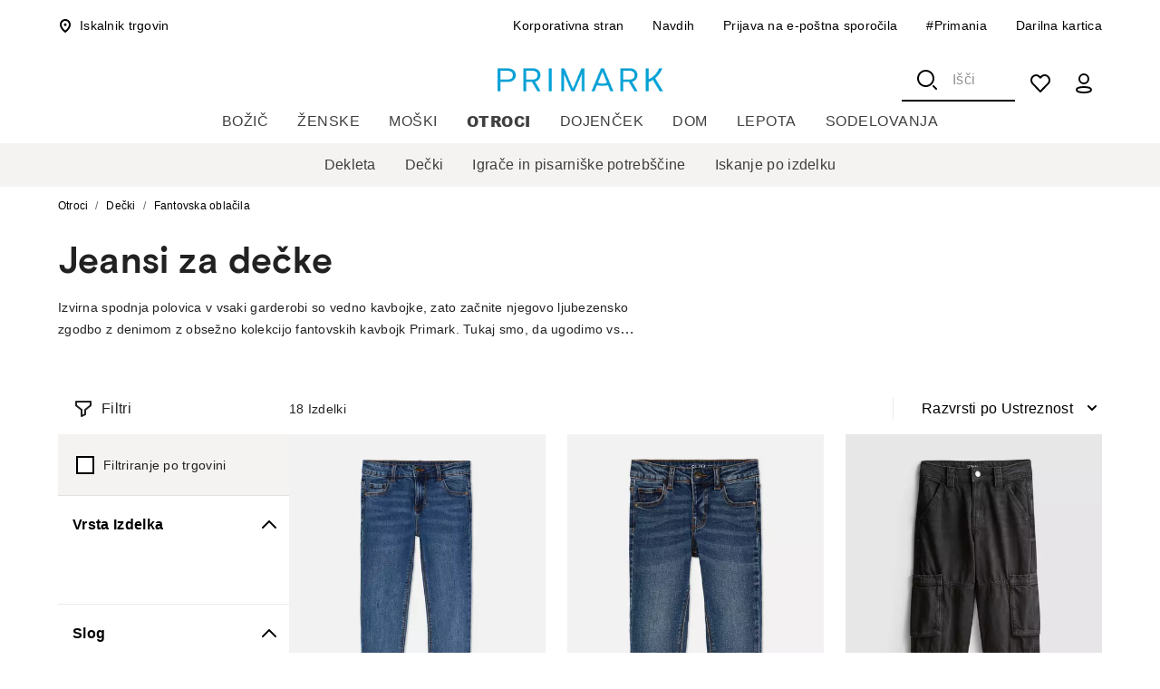

--- FILE ---
content_type: application/javascript; charset=UTF-8
request_url: https://www.primark.com/_next/static/chunks/8563-96e0eb7c0987415d.js
body_size: 8766
content:
var br_data={};"use strict";(self.webpackChunk_N_E=self.webpackChunk_N_E||[]).push([[8563],{44813:(l,e,o)=>{o.d(e,{k:()=>a,t:()=>r});var n=o(25508),t=o(83755),i=o(84234);let a=l=>{let{pageNumber:e,searchParams:o,pathname:n,router:a}=l,r=e||1,c=location.hash||"",u=new URLSearchParams(o),d=u.get(t.XS.PAGE);1===r?u.delete(t.XS.PAGE):u.set(t.XS.PAGE,JSON.stringify(r));let s="?".concat(u.toString()).concat(c),p="".concat(n).concat(s);return d?((0,i.G)(s,{pathname:n}),a.push(s,{scroll:!1})):a.replace(s,{scroll:!1}),p},r=l=>{let{pageNumber:e,searchParams:o,pathname:a,router:r}=l,c=e||1,u=location.hash||"",d=new URLSearchParams(o),s=d.get(t.XS.PAGE);if(d.set(t.XS.TAB,n.$.ARTICLES),1===c?d.delete(t.XS.PAGE):d.set(t.XS.PAGE,JSON.stringify(c)),!s){let l="?".concat(d.toString()).concat(u);return r.push(l,{scroll:!1})}(0,i.G)("".concat(a,"?").concat(d.toString()).concat(u),{pathname:a})}},72361:(l,e,o)=>{o.d(e,{d:()=>n});let n=o(12115).createContext(null)},73986:(l,e,o)=>{o.d(e,{ds:()=>t,f6:()=>i,lk:()=>n});let n="shoppingList",t={hideOnMobile:"".concat(n,"-hideOnMobile"),heading:"".concat(n,"-heading"),sendButton:"".concat(n,"-sendButton"),title:"".concat(n,"-title"),notification:"".concat(n,"-notification")},i="115px"},74281:(l,e,o)=>{o.d(e,{B:()=>u,p:()=>d});var n=o(95155);o(12115);var t=o(34880),i=o(48116),a=o(9985),r=o(41272),c=o(38435);let u=(0,i.Ay)(l=>{let{isShoppingListLayout:e,...o}=l;return(0,n.jsx)(t.A,{...o})})(l=>{let{theme:e,isShoppingListLayout:o}=l,n=(0,r.a)(e);return{display:"block",paddingBottom:e.spacing(1.5),paddingTop:e.spacing(1.5),textDecoration:"none",borderBottom:o?"1px solid ".concat(a.ZN):"none",[n.BREAKPOINT_TABLET]:{borderBottom:o?"unset":"none",paddingTop:"unset"},"& > * a":{textDecoration:"none"},["& .".concat(c.El.imageWrapper)]:{display:"flex",position:"relative"},["& .".concat(c.El.unpublishedProduct)]:{"&:after":{content:"''",position:"absolute",width:"100%",height:"100%",top:0,left:0,background:"linear-gradient(0deg, rgba(255, 255, 255, 0.5), rgba(255, 255, 255, 0.5))"}},["& .".concat(c.El.image)]:{width:"100%",height:"100%",objectFit:"cover",aspectRatio:"0.75 / 1"},["& .".concat(c.El.tags)]:{position:"absolute",bottom:0,left:0,display:"flex",flexDirection:"column",alignItems:"flex-start"},["& .".concat(c.El.comingSoonTag)]:{position:"absolute",top:0,left:0,display:"flex",flexDirection:"column",alignItems:"flex-start"},["& .".concat(c.El.title)]:{marginTop:e.spacing(2),overflow:"hidden",textOverflow:"ellipsis",display:"-webkit-box",WebkitLineClamp:2,WebkitBoxOrient:"vertical",height:40,"& > a":{textDecoration:"none"},"& > a:hover":{textDecoration:"underline"}},["& .".concat(c.El.description)]:{display:"flex",flexDirection:o?"row":"column",[n.BREAKPOINT_DESKTOP]:{flexDirection:"row",justifyContent:"space-between"}},["& .".concat(c.El.price)]:{fontFamily:"Arial Black",marginTop:e.spacing(.5)},["& .".concat(c.El.priceLink)]:{display:"flex",flexWrap:"wrap",gap:e.spacing(1,1.25)},["& .".concat(c.El.pricePerUnitText)]:{color:a.Sq},["& .".concat(c.El.colors)]:{marginTop:e.spacing(.5),color:a.Sq},["& .".concat(c.El.shoppingListProductColor)]:{marginTop:e.spacing(2)},["& .".concat(c.El.labelRow)]:{display:"flex",alignItems:"center",justifyContent:"space-between"},["& .".concat(c.El.oneSizeLabel)]:{marginTop:e.spacing(1),padding:e.spacing(1.375,2),backgroundColor:a.F9,border:"1px solid rgba(0, 0, 0, 0.23)",color:a.X5},["& .".concat(c.El.sizeBox)]:{marginTop:e.spacing(1)},["& .".concat(c.El.block)]:{"&:first-of-type.title":{marginTop:0}},["& .".concat(c.El.addToBag)]:{marginTop:e.spacing(1)},["& .".concat(c.El.maxQuantityError)]:{marginTop:e.spacing(1)},["& .".concat(c.El.sizeBox)]:{marginTop:e.spacing(1)},["& .".concat(c.El.oneSizeLabel)]:{marginTop:e.spacing(1),padding:e.spacing(1.375,2),backgroundColor:a.F9,border:"1px solid rgba(0, 0, 0, 0.23)",color:a.X5},["& .".concat(c.El.iconsGroup)]:{display:"flex",justifyContent:"flex-end","& .MuiIconButton-root":{margin:e.spacing(3.5,0,0,0),[n.BREAKPOINT_DESKTOP]:{marginLeft:0}},["&.".concat(c.El.shoppingIconsGroup," .MuiIconButton-root")]:{padding:0}},["& .".concat(c.El.shoppingListProductStatus)]:{display:"flex",alignItems:"center",marginTop:e.spacing(2)},["& .".concat(c.El.statusIcon)]:{marginRight:e.spacing(1)},["& .".concat(c.El.addToBag)]:{display:"flex",width:"100%",marginTop:e.spacing(2),alignItems:"center"},["& .".concat(c.El.maxQuantityError)]:{color:a.lp,marginTop:e.spacing(3),[n.BREAKPOINT_TABLET]:{marginTop:e.spacing(2)}}}}),d=(0,i.Ay)(t.A)(l=>{let{theme:e}=l,o=(0,r.a)(e);return{["& .".concat(c.bH.removedProduct)]:{display:"flex",position:"relative"," &:after":{content:"''",position:"absolute",width:"100%",height:"100%",top:0,left:0,background:"linear-gradient(0deg, rgba(255, 255, 255, 0.5), rgba(255, 255, 255, 0.5))"}},["& .".concat(c.bH.removedProductImage)]:{width:"100%",height:"100%",objectFit:"cover",aspectRatio:"0.75 / 1",display:"none",[o.BREAKPOINT_TABLET]:{display:"block"}},["& .".concat(c.bH.removedProductDescription)]:{paddingTop:e.spacing(1.5),paddingBottom:e.spacing(3),borderBottom:"1px solid ".concat(a.ZN),display:"flex",alignItems:"center",justifyContent:"space-between",[o.BREAKPOINT_TABLET]:{padding:e.spacing(2,0),border:"none"}},["& .".concat(c.bH.removedProductName)]:{fontWeight:700,[o.BREAKPOINT_TABLET]:{fontWeight:400}},["& .".concat(c.bH.undoButton)]:{overflowWrap:"break-word",marginLeft:e.spacing(2)}}})},82074:(l,e,o)=>{o.d(e,{l:()=>i});var n=o(95155);o(12115);var t=o(15608);let i=l=>(0,n.jsxs)(t.V,{width:"24",height:"24",viewBox:"0 0 24 24",fill:"none",...l,children:[(0,n.jsx)("path",{d:"M5.66797 6.10498V5.10498C5.39192 5.10498 5.12815 5.21909 4.93914 5.42028C4.75013 5.62147 4.6527 5.89185 4.66992 6.16736L5.66797 6.10498ZM19.668 6.10498L20.666 6.16736C20.6832 5.89185 20.5858 5.62147 20.3968 5.42028C20.2078 5.21909 19.944 5.10498 19.668 5.10498V6.10498ZM18.7852 20.2297L17.7871 20.1674L18.7852 20.2297ZM5.66797 7.10498H19.668V5.10498H5.66797V7.10498ZM18.6699 6.0426L17.7871 20.1674L19.7832 20.2921L20.666 6.16736L18.6699 6.0426ZM16.7891 21.105H8.54687V23.105H16.7891V21.105ZM7.54882 20.1674L6.66602 6.0426L4.66992 6.16736L5.55271 20.2921L7.54882 20.1674ZM8.54687 21.105C8.01881 21.105 7.58176 20.6944 7.54882 20.1674L5.55271 20.2921C5.65153 21.8732 6.96268 23.105 8.54687 23.105V21.105ZM17.7871 20.1674C17.7542 20.6944 17.3171 21.105 16.7891 21.105V23.105C18.3733 23.105 19.6844 21.8732 19.7832 20.2921L17.7871 20.1674Z",fill:"black"}),(0,n.jsx)("path",{fillRule:"evenodd",clipRule:"evenodd",d:"M12.668 1.10498C10.4588 1.10498 8.66797 2.89584 8.66797 5.10498H4.66797C4.11568 5.10498 3.66797 5.5527 3.66797 6.10498C3.66797 6.65727 4.11568 7.10498 4.66797 7.10498H8.66797H16.668H20.668C21.2203 7.10498 21.668 6.65727 21.668 6.10498C21.668 5.5527 21.2203 5.10498 20.668 5.10498H16.668C16.668 2.89584 14.8771 1.10498 12.668 1.10498ZM14.668 5.10498C14.668 4.00041 13.7725 3.10498 12.668 3.10498C11.5634 3.10498 10.668 4.00041 10.668 5.10498H14.668Z",fill:"black"}),(0,n.jsx)("rect",{x:"9.66797",y:"9.10498",width:"2",height:"10",rx:"1",fill:"black"}),(0,n.jsx)("rect",{x:"13.668",y:"9.10498",width:"2",height:"10",rx:"1",fill:"black"})]})},84234:(l,e,o)=>{o.d(e,{G:()=>n,n:()=>t});let n=function(l){let{pathname:e,additionalState:o={},title:n=""}=arguments.length>1&&void 0!==arguments[1]?arguments[1]:{},t=null!=e?e:l.replace(location.origin,"").split("?")[0];t&&(t=location.pathname),history.pushState({as:t,...o},n,l)},t=function(l){let{pathname:e,additionalState:o={},title:n=""}=arguments.length>1&&void 0!==arguments[1]?arguments[1]:{},t=null!=e?e:l.replace(location.origin,"").split("?")[0];t&&(t=location.pathname),history.replaceState({as:e,...o},n,l)}},88563:(l,e,o)=>{o.r(e),o.d(e,{ProductCard:()=>lk,clickAndCollectStatuses:()=>lE,moveItemToShoppingBagNotification:()=>lf,moveToShoppingBagText:()=>ly});var n=o(95155),t=o(12115),i=o(34880),a=o(91871),r=o(41983),c=o(23315),u=o(69095),d=o(87282),s=o.n(d),p=o(67909),v=o(20063),g=o(49277),m=o(52936),h=o(94700),b=o(82815),x=o(83755),C=o(18685),S=o(44813),f=o(2763);let y=l=>{let{children:e,ref:o,...i}=l,{className:a,href:r,onClick:c,onKeyDown:u,tabIndex:d,pageNumber:s}=i,p=(0,v.useRouter)(),m=(0,v.useSearchParams)(),h=(0,v.usePathname)(),b=(0,C.u)(x.ut.PAGE_TYPE),y=(0,t.useRef)(!1),E=y.current,A=b===f.g6.CategoryPage||b===f.g6.Rbp||b===f.g6.SearchResults,k=E?location.hash:"",I=new URLSearchParams(m),P="".concat(h,"?").concat(I.toString()).concat(k),[j,T]=(0,t.useState)(!1),[N,L]=(0,t.useState)("");(0,t.useEffect)(()=>{y.current=!0},[]),(0,t.useEffect)(()=>{j&&P===N&&(p.push(null!=r?r:""),T(!1))},[h,p,j,N,r,P,m]);let O=async l=>{l.preventDefault(),L((0,S.k)({pageNumber:s,searchParams:m,pathname:h,router:p})),T(!0),null==c||c(l)};return(0,n.jsx)(g.S,{className:a,href:r,onClick:E&&A?O:c,onKeyDown:u,tabIndex:d,ref:o,children:e})};var E=o(73986),A=o(96745),k=o(13095),I=o(86190),P=o(91047),j=o(86498),T=o(86174),N=o(35259),L=o(58289),O=o(38935),w=o(20915),V=o(86091),B=o(72361),F=o(34171),z=o(4185),_=o(48681),H=o(8570),D=o(89414),M=o(26092),R=o(7186),U=o(24608),G=o(29683),$=o(73098),K=o(8878),W=o(53253),Z=o(48022),X=o(39881),q=o(63152),Q=o(51469),J=o(60125),Y=o(27977),ll=o(38799),le=o(75855),lo=o(75301),ln=o(66040),lt=o(57049),li=o(39004),la=o(66574),lr=o(4178),lc=o(82074),lu=o(99118),ld=o(38435),ls=o(59482),lp=o(49634),lv=o(83831),lg=o(42558),lm=o(88476),lh=o(45922),lb=o(56604),lx=o(74281);let lC=(0,p.default)(async()=>(0,U.l)(Promise.all([o.e(3550),o.e(5523),o.e(7301)]).then(o.bind(o,45523)),"SizeSelector"),{loadableGenerated:{webpack:()=>[45523]}}),lS=(0,p.default)(async()=>(0,U.l)(o.e(7450).then(o.bind(o,67450)),"RemindButton"),{loadableGenerated:{webpack:()=>[67450]}}),lf="Item moved to shopping bag",ly="Move to Bag",lE={[j.$E.availableInStore]:"In stock for Click + Collect",[j.$E.soldOut]:"Sold out for Click + Collect",[j.$E.notAvailableInStore]:"No Click + Collect trial in this store"},lA={clickAndCollectStore:null,clickAndCollectStock:null,clickAndCollectAvailableQuantity:null,salesChannel:null,trial:!1},lk=l=>{var e,o,d,p,S,f,U,lI,lP,lj,lT,lN,lL,lO,lw,lV,lB,lF,lz,l_,lH,lD,lM,lR,lU,lG,l$,lK,lW,lZ,lX,lq,lQ,lJ;let{className:lY,product:l0,onClick:l1,layout:l2="",sizeIsSelected:l5,position:l6=1,variant:l8,breadcrumbs:l9,storeSelectorData:l4,productToPageMap:l7,restorationRef:l3,widgetData:el,isRemindModal:ee=!1,isRecentlyViewed:eo=!1,type:en}=l,{locale:et}=(0,v.useParams)(),ei=(0,v.usePathname)(),ea=(0,v.useRouter)(),er=(0,t.useContext)(N.S),ec=(0,la.E)(et),eu=null==ec||null==(o=ec.featureFlags)||null==(e=o.pricePerUnit)?void 0:e.enabled,ed=null==ec||null==(p=ec.featureFlags)||null==(d=p.clickAndCollect)?void 0:d.enabled,es=null==ec||null==(f=ec.featureFlags)||null==(S=f.clearancePricing)?void 0:S.enabled,ep=null==(lI=ec.featureFlags)||null==(U=lI.comingSoonPhase2)?void 0:U.enabled,ev=(0,t.useContext)(T.c),eg=null!=(l_=null==l0?void 0:l0.variants)?l_:[],em=(0,lo.a)({data:{...l0,...(0,b.n)([l0,...eg])},maximumTag:2}),eh=(0,ll.r)(),eb=1;(null==l0?void 0:l0.productCode)&&(eb=null==l7?void 0:l7.get(l0.productCode));let ex=(0,t.useRef)(void 0),eC=(0,t.useRef)(void 0),{userShoppingListId:eS,handleRemoveProductFromShoppingList:ef,handleReplaceShoppingListItem:ey,handleAddProductToDeleted:eE,handleRemoveProductFromDeleted:eA,handleUndoRemoveProductFromShopingList:ek,deletedProducts:eI,handleMoveItemFromShoppingListToShoppingBag:eP}=null!=(lH=(0,t.useContext)(V.W))?lH:{},{userShoppingBag:ej,shoppingBagSkuMap:eT,handleSetUserShoppingBag:eN}=null!=(lD=(0,t.useContext)(w.u))?lD:{},{translations:eL,stockStatuses:eO,isStoreSelected:ew,sharedShoppingList:eV}=null!=(lM=(0,t.useContext)(B.d))?lM:{},{selectSizeTextField:eB,undoButtonName:eF,theProductHasBeenRemovedTextField:ez,sizeIsNeededForStockStatusTextField:e_,shoppingBagLimitErrorText:eH}=null!=eL?eL:{},eD={[j.FH.availableInStore]:null==eO?void 0:eO.inStock,[j.FH.lowInStore]:null==eO?void 0:eO.stockIsRunning,[j.FH.soldOutInStore]:null==eO?void 0:eO.soldOut,[j.FH.notAvailableInStore]:null==eO?void 0:eO.notAvailable,[j.FH.noLongerAvailable]:null==eO?void 0:eO.notLonger,[j.FH.sizeNotSelected]:e_,[j.jv.notSoldInStore]:null==eO?void 0:eO.notSoldInStore},eM=l2===E.lk,eR=(0,C.u)(x.ut.SHOPPING_LIST_BY_ID),eU=(0,C.u)(x.ut.SHOPPING_LIST_ID)===eS,eG=(0,t.useMemo)(()=>(0,Z.q)(null==ev?void 0:ev.account),[null==ev?void 0:ev.account]),{name:e$,masterPrice:eK,rawPrice:eW,rawClearancePrice:eZ,coloursNumber:eX,masterImage:eq,slug:eQ,variants:eJ,sku:eY,displayColor:e0,id:e1,displaySize:e2,sizeId:e5,endDate:e6,startDate:e8,inventory:e9,comingSoon:e4,productCode:e7}=null!=l0?l0:{},{clickAndCollectStore:e3=null,clickAndCollectStock:ol=null,clickAndCollectAvailableQuantity:oe=null,salesChannel:oo=null}=null!=e9?e9:lA,{id:on,rid:ot,type:oi}=null!=el?el:{},{isLg:oa,isXl:or}=(0,J.G)(),oc=!oa||!or,ou=(0,t.useContext)(O.V),od=(0,t.useMemo)(()=>{var l;return oo===j.jv.notSoldInStore?j.jv.notSoldInStore:null!=(l=null==e9?void 0:e9.available)?l:j.FH.notAvailableInStore},[e9,oo]),[os,op]=(0,t.useState)(""),{isComingSoon:ov,isUnpublished:og}=(0,t.useMemo)(()=>{if(!eM)return{isComingSoon:e4,isUnpublished:!1};let l=new Date().getTime(),e=e6&&new Date(e6).getTime()>=l,o=e8&&new Date(e8).getTime()<=l;return e4&&!e8&&(!e6||e)?{isComingSoon:!0,isUnpublished:!1}:{isComingSoon:!1,isUnpublished:!e||!o}},[eM,e6,e8,e4]),om=(0,t.useMemo)(()=>P.k.has(null!=e5?e5:""),[e5]),oh=(0,t.useMemo)(()=>(null==eJ?void 0:eJ.reduce((l,e)=>{var o;if(!e)return l;let n="images"in e?"images":"productImages";return null==(o=e[n])||o.forEach(e=>{(null==e?void 0:e.url)&&l.push(null==e?void 0:e.url)}),l},[]))||[],[eJ]),ob=null==eT?void 0:eT.get(null!=(lR=null==l0?void 0:l0.sku)?lR:""),ox=null==l4||null==(lj=l4.currentStore)||null==(lP=lj.storeLimits)?void 0:lP.maxLineItemQuantity,oC=(null==ob?void 0:ob.quantity)===Number(ox),[oS,of]=(0,t.useState)(!1),oy=(0,t.useMemo)(()=>({account:null==ev?void 0:ev.account,brand:null==er?void 0:er[L.x.BrandName],pageLocale:et,position:l6,product:l0,store:null==l4?void 0:l4.currentStore,statusKeyForInStoreStatus:od,variant:l8}),[ev,er,et,l6,l0,od,null==l4?void 0:l4.currentStore,l8]),oE=(0,t.useCallback)(async l=>{l.preventDefault();let e=(0,I.iv)(et),o=es?(0,D.ae)(et,e,eZ||eW,!0):eK,t=(0,D.vi)(o),i={shoppingListId:eS,removableItemId:e1,shoppingBagId:(null==ej?void 0:ej.id)||"",sku:eY,storeId:eG,sizeIsSelected:l5};if(oC)return void of(!0);if(!oC){var a,r,c;lt.bx.sendEvent(et,{itemAction:li.f.ADD_TO_CART,cart:{singleLine:{Product:{_id:null==l0?void 0:l0.productCode,quantity:1,price:t}}}}),lt.bx.sendEvent(et,{action:li.W.REMOVE_FROM_SHOPPING_LIST,itemAction:li.f.FAVORITE,catalog:{Product:{_id:null==l0?void 0:l0.productCode,name:null==l0?void 0:l0.name,color:null==l0?void 0:l0.displayColor}}}),null==eP||eP(i).then(l=>{var e,o,t,i,a,r;(null==l||null==(o=l.data)||null==(e=o.moveItemFromShoppingListToShoppingBag)?void 0:e.shoppingBag)&&(null==eN||eN(l.data.moveItemFromShoppingListToShoppingBag.shoppingBag),null==ou||null==(a=ou.handleShowNotification)||a.call(ou,lf,{icon:(0,n.jsx)(lr.QM,{})}));let c=null==l||null==(i=l.data)||null==(t=i.moveItemFromShoppingListToShoppingBag)?void 0:t.shoppingList,u=_._.getProductSource(e7);u&&e7&&(z.A.addProduct(e7,u),(null==c||null==(r=c.products)?void 0:r.some(l=>(null==l?void 0:l.productCode)===e7))||!e7||_._.removeProduct(e7));let d=((l,e)=>{var o,n,t;let{account:i,brand:a,pageLocale:r,position:c,product:u,store:d,statusKeyForInStoreStatus:s}=l,p=(0,lp.g)(r),v=(0,lb.h)(s,d),g=(0,I.iv)(r),m=(0,D.vi)(null==u?void 0:u.masterPrice),h=(null==u?void 0:u.clickAndCollectExclusive)||(null==u?void 0:u.clickAndCollect);return{[ls.OV.event]:ls.ov.addToCart,[ls.OV.siteCountry]:p,[ls.OV.type]:ls.wf.addToBag,[ls.OV.pageCategory]:"Shopping List",[ls.OV.pageSubCategory]:void 0,[ls.OV.pageSubSubCategory]:void 0,[ls.OV.loggedInStatus]:!!i,[ls.OV.storeSelected]:null!=(o=null==d?void 0:d.geomodifier)?o:void 0,[ls.OV.productId]:null!=(n=null==u?void 0:u.productCode)?n:void 0,[ls.OV.productName]:null!=(t=null==u?void 0:u.name)?t:void 0,[ls.OV.ecommerce]:{[ls.OV.currency]:g,[ls.OV.value]:e?(0,D.gH)((null==u?void 0:u.rawClearancePrice)||(null==u?void 0:u.rawPrice)):m?+m:void 0,[ls.OV.items]:[{[ls.z9.itemId]:null==u?void 0:u.productCode,[ls.z9.itemName]:null==u?void 0:u.name,[ls.z9.index]:c,[ls.z9.itemBrand]:a,[ls.z9.itemCategory]:null,[ls.z9.itemCategory2]:null,[ls.z9.itemCategory3]:null,[ls.z9.itemCategory4]:null,[ls.z9.itemCategory5]:(0,lg.F)(u,d),[ls.z9.dimension45]:null==d?void 0:d.geomodifier,[ls.z9.dimension49]:(0,lh.z)(d),[ls.z9.dimension50]:h,[ls.z9.dimension51]:(0,lg.F)(u,d),[ls.z9.dimension52]:v,[ls.z9.dimension53]:(0,lm.$)(u),[ls.z9.price]:m?+m:void 0,...e?(0,lv.i)({regular:null==u?void 0:u.rawPrice,clearance:null==u?void 0:u.rawClearancePrice}):{},[ls.z9.quantity]:1,[ls.z9.variant]:null==u?void 0:u.displayColor,[ls.z9.dimension2]:null==u?void 0:u.displaySize,[ls.z9.item_shop_set]:!1}]}}})(oy,es);(0,W.U)((0,F.W)(d,u))}),(0,q.ou)({sku:null!=(a=null==l0?void 0:l0.sku)?a:null,currency:(0,I.iv)(et),price:Number(t),size:null!=(r=null==l0?void 0:l0.displaySize)?r:"",quantity:1,existingProducts:null!=(c=null==ej?void 0:ej.products)?c:[]})}},[et,es,eZ,eW,eK,eS,e1,null==ej?void 0:ej.id,null==ej?void 0:ej.products,eY,eG,l5,oC,null==l0?void 0:l0.productCode,null==l0?void 0:l0.name,null==l0?void 0:l0.displayColor,null==l0?void 0:l0.sku,null==l0?void 0:l0.displaySize,oy,eP,eN,ou,e7]),oA=(0,t.useMemo)(()=>l5||om?e2:null==eV?void 0:eV.notSelectedText,[e2,om,l5,null==eV?void 0:eV.notSelectedText]);(0,t.useEffect)(()=>{l5||om?op(null!=eY?eY:""):op("")},[om,l5,eY]);let ok=(0,t.useMemo)(()=>{var l,e;return null==ec||null==(e=ec.featureFlags)||null==(l=e.shoppingList)?void 0:l.enabled},[ec]),oI=(0,t.useMemo)(()=>{var l;return null==eI||null==(l=eI.filter(l=>(l.sku===os||l.sku===(null==l0?void 0:l0.sku))&&l.sizeIsSelected===l5))?void 0:l.length},[os,eI,null==l0?void 0:l0.sku,l5]),oP=(0,t.useMemo)(()=>null==em?void 0:em.map(l=>{let{key:e,title:o,textColor:t,backgroundColor:i}=l;return(0,n.jsx)(A.v,{type:e,title:o,textColor:t,backgroundColor:i},e)}),[em]),oj=(0,t.useMemo)(()=>{var l;return l5?eK:(0,D.Cn)({variants:eJ,masterVariant:{price:null!=eK?eK:"",isActive:null!=(l=null==l0?void 0:l0.isProductActive)?l:void 0},locale:et,currencyCode:(0,I.iv)(et),fromLabel:null==er?void 0:er[L.x.FromLabel]})},[l5,eK,eJ,null==l0?void 0:l0.isProductActive,et,er]),oT=(0,t.useMemo)(()=>{if(es&&eW)return l5?{regular:eW,clearance:eZ}:(0,D.y0)({masterVariant:null!=l0?l0:{},variants:eJ})},[es,l5,eW,eZ,l0,eJ]),oN=(0,le.c)({measureOfPrice:null==l0?void 0:l0.measureOfPrice,uomOfPrice:null!=(lU=null==l0?void 0:l0.uomOfPrice)?lU:"",pricePerUnit:null==l0?void 0:l0.pricePerUnit}),oL=(0,t.useMemo)(()=>og||!eQ?null:(0,R.c)(et,eQ),[og,eQ,et]),oO=null==l4||null==(lT=l4.currentStore)?void 0:lT.trial,ow=(0,t.useMemo)(()=>!oO||(null==ev?void 0:ev.isMemberOfTrialStoreGroup)?oo===j.jv.storeOnly?"":e3&&ol&&oe&&oe>=1?j.$E.availableInStore:e3&&ol&&oe&&oe<1?j.$E.soldOut:!e3&&ol?j.$E.notAvailableInStore:void 0:j.$E.notAvailableInStore,[oO,ev,oo,e3,ol,oe]),oV=(0,t.useMemo)(()=>(!oO||!!(null==ev?void 0:ev.isMemberOfTrialStoreGroup))&&!!(!eR&&ed&&ew&&(l5||om)&&ow&&lE[ow]===lE[j.$E.availableInStore]),[ow,ed,ev,om,eR,ew,oO,l5]),oB=(0,t.useCallback)(l=>{ot&&on&&oi&&(0,G.D)({group:$.q.widget,etype:$.l.widgetClick,wrid:ot,wid:on,wty:oi,item_id:l})},[ot,oi,on]),oF=(0,t.useCallback)(async()=>{if(await (null==ef?void 0:ef({shoppingListId:eS,removableItemId:e1,sizeIsSelected:l5,sku:os}).then(()=>{let l={sku:null==l0?void 0:l0.sku,sizeIsSelected:l5,addedAt:null==l0?void 0:l0.addedAt,images:[null!=eq?eq:{}],name:null==l0?void 0:l0.name};null==eE||eE(l),lt.bx.sendEvent(et,{action:li.W.REMOVE_FROM_SHOPPING_LIST,itemAction:li.f.FAVORITE,catalog:{Product:{_id:null==l0?void 0:l0.productCode,name:null==l0?void 0:l0.name,color:null==l0?void 0:l0.displayColor}}})})),oc){var l,e;null==(e=window)||e.scrollTo({top:null==eC||null==(l=eC.current)?void 0:l.offsetTop,behavior:"smooth"})}},[ef,eS,e1,l5,os,oc,eE,null==l0?void 0:l0.sku,null==l0?void 0:l0.addedAt,null==l0?void 0:l0.name,null==l0?void 0:l0.productCode,null==l0?void 0:l0.displayColor,eq,et]),oz=(0,t.useCallback)(l=>{l.preventDefault(),l.stopPropagation(),oF()},[oF]),o_=(0,t.useCallback)(l=>{l.key===k.D$.Enter&&(l.preventDefault(),l.stopPropagation(),oF())},[oF]),oH=(0,t.useCallback)(()=>{null==ek||ek({sku:null==l0?void 0:l0.sku,sizeIsSelected:l5,shoppingListId:eS,addedAt:null==l0?void 0:l0.addedAt}).then(()=>{if((null==l0?void 0:l0.sku)&&(null==eA||eA(null==l0?void 0:l0.sku)),oc){var l;null==ex||null==(l=ex.current)||l.scrollIntoView({block:"center",behavior:"smooth"})}lt.bx.sendEvent(et,{action:li.W.ADD_TO_SHOPPING_LIST,itemAction:li.f.FAVORITE,catalog:{Product:{_id:null==l0?void 0:l0.productCode,name:null==l0?void 0:l0.name,color:null==l0?void 0:l0.displayColor}}})}).catch(()=>{})},[ek,eA,null==l0?void 0:l0.addedAt,null==l0?void 0:l0.sku,null==l0?void 0:l0.productCode,null==l0?void 0:l0.displayColor,null==l0?void 0:l0.name,l5,eS,oc,et]),oD=(0,t.useCallback)(()=>{oH()},[oH]),oM=(0,t.useCallback)(l=>{l.key===k.D$.Enter&&(l.preventDefault(),l.stopPropagation(),oH())},[oH]),oR=(0,t.useCallback)(l=>{of(!1),null==ey||ey({shoppingListId:eS,sku:l,removableItemId:e1})},[ey,e1,eS]),oU=(0,t.useCallback)(()=>{var l,e;(0,H.SE)(l7,null==l0?void 0:l0.productCode);let o=((l,e)=>{var o,n,t;let{brand:i,pageLocale:a,position:r,product:c}=l,u=(0,lp.g)(a),{pageCategory:d,pageSubCategory:s,pageSubSubCategory:p}=(0,M.dN)(e),v=(0,I.iv)(a);return{[ls.OV.event]:ls.ov.ecommerceClicks,[ls.OV.siteCountry]:u,[ls.OV.pageCategory]:d,[ls.OV.pageSubCategory]:s,[ls.OV.pageSubSubCategory]:p,[ls.OV.ecommerce]:{[ls.OV.currencyCode]:v,[ls.OV.click]:{[ls.OV.products]:[{[ls.jF.name]:null!=(o=null==c?void 0:c.name)?o:"",[ls.jF.id]:null!=(n=null==c?void 0:c.productCode)?n:"",[ls.jF.brand]:i,[ls.jF.category]:d,[ls.jF.position]:r,[ls.jF.variant]:null!=(t=null==c?void 0:c.displayColor)?t:"",[ls.jF.dimension1]:s,[ls.jF.dimension2]:void 0}]}}}})(oy,l9);null==l1||l1(),oB(null!=(l=null==l0?void 0:l0.productCode)?l:""),(0,W.U)(o);let n=ei.replace("/".concat(et),"");(0,Q.v3)(null!=(e=null==l0?void 0:l0.productCode)?e:"",n)},[l7,l0,oy,l9,l1,oB,ei,et]),oG=(0,t.useCallback)(l=>{l.target===l.currentTarget&&oL&&l.key===k.D$.Enter&&(oU(),ea.push(oL))},[oU,oL,ea]);(0,t.useEffect)(()=>{var l;l3&&(null==l3||null==(l=l3.current)||l.scrollIntoView({behavior:"auto",block:"center"}))},[l3]);let o$=ed&&ew&&!!os&&ow&&ol,{shouldChangeCCAndStoreStockStatusOrder:oK}=(0,ln.Q)(),{showNewIcon:oW}=(0,Y.u)(),oZ=oW&&(null==(lN=j.Ud[od])?void 0:lN.iconColorVariation)?null==(lL=j.Ud[od])?void 0:lL.iconColorVariation:null==(lO=j.Ud[od])?void 0:lO.iconColor,oX=oW&&(null==(lw=j.Ud[od])?void 0:lw.iconVariation)?null==(lV=j.Ud[od])?void 0:lV.iconVariation:null==(lB=j.Ud[od])?void 0:lB.icon,oq=null,oQ="";if(o$){let l=j.uq[ow];oq=oW&&(null==l?void 0:l.iconVariation)?l.iconVariation:null==l?void 0:l.icon,oQ=oW&&(null==l?void 0:l.iconColorVariation)?l.iconColorVariation:(null==l?void 0:l.iconColor)||""}if(oI)return(0,n.jsxs)(lx.p,{children:[(0,n.jsx)(i.A,{className:ld.bH.removedProduct,...(0,X.u)("product-card"),ref:eC,children:(0,n.jsx)(h._,{alt:(0,K.J)(e$,!0),width:"100%",height:"100%",className:ld.bH.removedProductImage,src:(null==eq?void 0:eq.url)?null==eq?void 0:eq.url:"/noImage.png",imageTemplates:ld.br,fallbacks:oh,loading:"lazy"})}),(0,n.jsxs)(i.A,{className:ld.bH.removedProductDescription,children:[(0,n.jsxs)(i.A,{children:[(0,n.jsx)(c.A,{className:ld.bH.removedProductName,variant:"body2",children:e$}),(0,n.jsx)(c.A,{variant:"body2",...(0,X.u)("removed-label"),children:ez})]}),(0,n.jsx)(g.S,{className:ld.bH.undoButton,onClick:oD,onKeyDown:oM,tabIndex:0,children:eF})]})]});let oJ=1===eX?null!=(lG=null==er?void 0:er[L.x.Colour])?lG:"color":null!=(l$=null==er?void 0:er[L.x.Colours])?l$:"colors",oY={_id:null==l0?void 0:l0.productCode,name:null==l0?void 0:l0.name,color:null==l0?void 0:l0.displayColor},o0={breadcrumbs:l9,product:null!=l0?l0:void 0,position:l6,categorySlug:(0,M.KY)(null!=l0?l0:void 0),type:en};return(0,n.jsxs)(lx.B,{className:lY,onKeyDown:oG,tabIndex:0,isShoppingListLayout:eM,children:[(0,n.jsx)(y,{href:null!=oL?oL:"",onClick:oU,ref:l3,tabIndex:-1,pageNumber:eb,children:(0,n.jsxs)(i.A,{className:(0,u.$)({[ld.El.imageWrapper]:!0,[ld.El.unpublishedProduct]:og}),ref:ex,...(0,X.u)("product-card"),children:[eh&&ov&&!og&&(0,n.jsx)(i.A,{className:(0,u.$)(ld.El.comingSoonTag),children:(0,n.jsx)(A.v,{type:eh.key,title:eh.title,textColor:eh.textColor,backgroundColor:eh.backgroundColor},eh.key)}),(0,n.jsx)(h._,{onKeyDown:oG,alt:(0,K.J)(e$,!0),width:"100%",height:"100%",className:ld.El.image,src:null!=(lK=null==eq?void 0:eq.url)?lK:"",imageTemplates:ld.br,fallbacks:oh,loading:"lazy",tabIndex:0}),(0,n.jsx)(i.A,{className:ld.El.tags,children:oP})]})}),(0,n.jsxs)(i.A,{className:ld.El.description,children:[(0,n.jsx)(i.A,{children:og?(0,n.jsx)(c.A,{component:"span",variant:"body2",className:ld.El.title,...(0,X.u)("name"),children:(0,n.jsx)(y,{href:null!=oL?oL:"",onClick:oU,pageNumber:eb,children:e$})}):(0,n.jsxs)(n.Fragment,{children:[(0,n.jsx)(c.A,{variant:"body2",component:"h2",className:ld.El.title,...(0,X.u)("name"),children:(0,n.jsx)(y,{href:null!=oL?oL:"",onClick:oU,pageNumber:eb,children:e$})}),(0,n.jsx)(c.A,{component:"div",className:(0,u.$)(ld.El.price,"price"),...(0,X.u)("price"),children:(0,n.jsxs)(y,{className:ld.El.priceLink,href:null!=oL?oL:"",onClick:oU,pageNumber:eb,children:[es&&eW?(0,n.jsx)(lu.g,{price:oT}):(0,n.jsx)(n.Fragment,{children:oj}),eu&&(0,n.jsx)(c.A,{className:ld.El.pricePerUnitText,variant:"body2",component:"span",children:oN})]})}),!!eX&&!eM&&(0,n.jsx)(c.A,{variant:"body2",className:ld.El.colors,...(0,X.u)("colors-number"),children:(0,n.jsx)(y,{href:null!=oL?oL:"",onClick:oU,pageNumber:eb,children:"".concat(eX," ").concat(oJ)})})]})}),(0,n.jsxs)(i.A,{className:(0,u.$)(ld.El.iconsGroup,eM&&ld.El.shoppingIconsGroup),children:[ep&&(null==l0?void 0:l0.comingSoon)&&!ee&&(0,n.jsx)(lS,{productId:null!=(lW=null==l0?void 0:l0.productCode)?lW:"",productName:null!=(lZ=null==l0?void 0:l0.name)?lZ:"",collectionName:null!=(lX=null==l0?void 0:l0.collectionName)?lX:"",price:oj,pricePerUnitText:oN,productTags:em,slug:null!=(lq=null==l0?void 0:l0.slug)?lq:"",images:(null==eJ||null==(lF=eJ[0])?void 0:lF.productImages)||[],ProductCardComponent:lk}),ok&&(!eR||eU)&&(eM?(0,n.jsx)(r.A,{"aria-label":"trash button",...(0,X.u)("trash-icon"),onClick:oz,onKeyDown:o_,size:"large",children:(0,n.jsx)(lc.l,{})}):!eo&&(0,n.jsx)(m.C,{productSku:null!=(lQ=null==l0?void 0:l0.sku)?lQ:"",productName:null!=e$?e$:"",evergageProductData:oY,googleAnalyticsData:{...o0,priceWithClearance:oT},currentStore:null!=(lJ=null==l4?void 0:l4.currentStore)?lJ:void 0}))]})]}),eM&&(0,n.jsx)(n.Fragment,{children:og?(0,n.jsxs)(i.A,{className:ld.El.shoppingListProductStatus,children:[(0,n.jsx)(i.A,{className:ld.El.statusIcon,style:{color:oW?j.Ud[j.FH.notAvailableInStore].iconColorVariation:j.Ud[j.FH.notAvailableInStore].iconColor},children:oW?j.Ud[j.FH.notAvailableInStore].iconVariation:j.Ud[j.FH.notAvailableInStore].icon}),(0,n.jsx)(c.A,{variant:"body2",children:eD[j.FH.noLongerAvailable]})]}):(0,n.jsxs)(n.Fragment,{children:[(0,n.jsx)(i.A,{...(0,X.u)("color"),children:(0,n.jsx)(c.A,{variant:"body2",className:ld.El.shoppingListProductColor,children:(0,n.jsxs)(y,{href:null!=oL?oL:"",onClick:oU,pageNumber:eb,children:[s()(null==er?void 0:er[L.x.Colour]),": ",(0,n.jsx)(c.A,{component:"span",variant:"body2","data-evergage-product-color":e0,children:e0})]})})}),!ov&&(0,n.jsxs)(n.Fragment,{children:[eR&&!eU?(0,n.jsxs)(c.A,{className:(0,u.$)(lY,ld.El.labelRow),variant:"body2",children:[null==eV?void 0:eV.sizeText,": ",oA]}):om?(0,n.jsx)(c.A,{variant:"body1",className:ld.El.oneSizeLabel,children:e2}):(0,n.jsx)(lC,{className:(0,u.$)(ld.El.block,ld.El.sizeBox),shoppingListPlaceholderText:null!=eB?eB:"",isSizeErrorShown:!1,variants:eJ,onChange:oR,isShoppingListLayout:eM,currentSize:l5?eY:void 0,id:null!=e1?e1:""}),oK&&o$&&(0,n.jsxs)(i.A,{className:ld.El.shoppingListProductStatus,...(0,X.u)("clickAndCollect-status"),children:[(0,n.jsx)(i.A,{className:ld.El.statusIcon,style:{color:oQ},children:oq}),(0,n.jsx)(c.A,{variant:"body2",children:lE[ow]})]}),ew&&!!os&&(0,n.jsxs)(i.A,{className:ld.El.shoppingListProductStatus,...(0,X.u)("stock-status"),children:[(0,n.jsx)(i.A,{className:ld.El.statusIcon,style:{color:oZ},children:oX}),(0,n.jsx)(c.A,{variant:"body2",children:null==eD?void 0:eD[od]})]}),ew&&!os&&(0,n.jsxs)(i.A,{className:ld.El.shoppingListProductStatus,children:[(0,n.jsx)(i.A,{className:ld.El.statusIcon,children:null==(lz=j.Ud[j.FH.sizeNotSelected])?void 0:lz.icon}),(0,n.jsx)(c.A,{variant:"body2",children:eD[j.FH.sizeNotSelected]})]}),!oK&&o$&&(0,n.jsxs)(i.A,{className:ld.El.shoppingListProductStatus,...(0,X.u)("clickAndCollect-status"),children:[(0,n.jsx)(i.A,{className:ld.El.statusIcon,style:{color:oQ},children:oq}),(0,n.jsx)(c.A,{variant:"body2",children:lE[ow]})]}),oV&&(0,n.jsx)(a.A,{variant:"outlined",className:ld.El.addToBag,onClick:oS?l=>l.preventDefault():oE,children:ly}),oS&&(0,n.jsx)(c.A,{variant:"body1",className:ld.El.maxQuantityError,children:eH})]})]})})]})}}}]);
//# sourceMappingURL=8563-96e0eb7c0987415d.js.map

--- FILE ---
content_type: application/x-javascript
request_url: https://cdn-ukwest.onetrust.com/consent/9b0023df-a911-478c-9d3a-88ba02ac0580/OtAutoBlock.js
body_size: 2486
content:
(function(){function q(a){var c=[],b=[],e=function(f){for(var g={},h=0;h<u.length;h++){var d=u[h];if(d.Tag===f){g=d;break}var l=void 0,k=d.Tag;var C=(k=-1!==k.indexOf("http:")?k.replace("http:",""):k.replace("https:",""),-1!==(l=k.indexOf("?"))?k.replace(k.substring(l),""):k);if(f&&(-1!==f.indexOf(C)||-1!==d.Tag.indexOf(f))){g=d;break}}return g}(a);return e.CategoryId&&(c=e.CategoryId),e.Vendor&&(b=e.Vendor.split(":")),!e.Tag&&D&&(b=c=function(f){var g=[],h=function(d){var l=document.createElement("a");
return l.href=d,-1!==(d=l.hostname.split(".")).indexOf("www")||2<d.length?d.slice(1).join("."):l.hostname}(f);return g=v.some(function(d){return d===h})?["C0004"]:g}(a)),{categoryIds:c,vsCatIds:b}}function w(a){return!a||!a.length||(a&&window.OptanonActiveGroups?a.every(function(c){return-1!==window.OptanonActiveGroups.indexOf(","+c+",")}):void 0)}function m(a,c){void 0===c&&(c=null);var b=window,e=b.OneTrust&&b.OneTrust.IsVendorServiceEnabled;b=e&&b.OneTrust.IsVendorServiceEnabled();return"Categories"===
r||"All"===r&&e&&!b?w(a):("Vendors"===r||"All"===r&&e&&b)&&w(c)}function n(a){a=a.getAttribute("class")||"";return-1!==a.indexOf("optanon-category")||-1!==a.indexOf("ot-vscat")}function p(a){return a.hasAttribute("data-ot-ignore")}function x(a,c,b){void 0===b&&(b=null);var e=a.join("-"),f=b&&b.join("-"),g=c.getAttribute("class")||"",h="",d=!1;a&&a.length&&-1===g.indexOf("optanon-category-"+e)&&(h=("optanon-category-"+e).trim(),d=!0);b&&b.length&&-1===g.indexOf("ot-vscat-"+f)&&(h+=" "+("ot-vscat-"+
f).trim(),d=!0);d&&c.setAttribute("class",h+" "+g)}function y(a,c,b){void 0===b&&(b=null);var e;a=a.join("-");b=b&&b.join("-");return-1===c.indexOf("optanon-category-"+a)&&(e=("optanon-category-"+a).trim()),-1===c.indexOf("ot-vscat-"+b)&&(e+=" "+("ot-vscat-"+b).trim()),e+" "+c}function z(a){var c,b=q(a.src||"");(b.categoryIds.length||b.vsCatIds.length)&&(x(b.categoryIds,a,b.vsCatIds),m(b.categoryIds,b.vsCatIds)||(a.type="text/plain"),a.addEventListener("beforescriptexecute",c=function(e){"text/plain"===
a.getAttribute("type")&&e.preventDefault();a.removeEventListener("beforescriptexecute",c)}))}function A(a){var c=a.src||"",b=q(c);(b.categoryIds.length||b.vsCatIds.length)&&(x(b.categoryIds,a,b.vsCatIds),m(b.categoryIds,b.vsCatIds)||(a.removeAttribute("src"),a.setAttribute("data-src",c)))}var u=JSON.parse('[{"Tag":"https://px.ads.linkedin.com/wa/","CategoryId":["C0004"],"Vendor":null},{"Tag":"https://analytics.tiktok.com/i18n/pixel/static/identify_c2008b8c.js","CategoryId":["C0005"],"Vendor":null},{"Tag":"https://s.pinimg.com/ct/lib/main.da2a1c8f.js","CategoryId":["C0003"],"Vendor":null},{"Tag":"https://cdn.evgnet.com/beacon/primarklimited/primark_it/scripts/evergage.min.js","CategoryId":["C0004"],"Vendor":null},{"Tag":"https://sc-static.net/scevent.min.js","CategoryId":["C0004","C0005"],"Vendor":null},{"Tag":"https://s.pinimg.com/ct/lib/main.6ae4a9fc.js","CategoryId":["C0003"],"Vendor":null},{"Tag":"https://primarklimited.germany-2.evergage.com/api2/event/primark_it","CategoryId":["C0004"],"Vendor":null},{"Tag":"https://s.pinimg.com/ct/lib/main.31a98a45.js","CategoryId":["C0003"],"Vendor":null},{"Tag":"https://primarklimited.germany-2.evergage.com/api2/event/primark_ir","CategoryId":["C0004"],"Vendor":null},{"Tag":"https://js.adsrvr.org/universal_pixel.1.1.0.js","CategoryId":["C0004"],"Vendor":null},{"Tag":"https://insight.adsrvr.org/track/cei","CategoryId":["C0004"],"Vendor":null},{"Tag":"https://s.pinimg.com/ct/lib/main.cb6ceab7.js","CategoryId":["C0003"],"Vendor":null},{"Tag":"https://primarklimited.germany-2.evergage.com/api2/event/primark_nl","CategoryId":["C0004"],"Vendor":null},{"Tag":"https://primarklimited.germany-2.evergage.com/api2/event/primark_be_nl","CategoryId":["C0004"],"Vendor":null},{"Tag":"https://analytics.tiktok.com/i18n/pixel/events.js","CategoryId":["C0005"],"Vendor":null},{"Tag":"https://px.ads.linkedin.com/collect","CategoryId":["C0004"],"Vendor":null},{"Tag":"https://analytics.tiktok.com/i18n/pixel/static/main.MWIyN2JhN2U2MQ.js","CategoryId":["C0005"],"Vendor":null},{"Tag":"https://s.pinimg.com/ct/lib/main.32155010.js","CategoryId":["C0003"],"Vendor":null},{"Tag":"https://primarklimited.germany-2.evergage.com/api2/event/primark_at","CategoryId":["C0004"],"Vendor":null},{"Tag":"https://cdn.evgnet.com/beacon/primarklimited/uk_web_prod/scripts/evergage.min.js","CategoryId":["C0004"],"Vendor":null},{"Tag":"https://s.pinimg.com/ct/lib/main.47861135.js","CategoryId":["C0003"],"Vendor":null},{"Tag":"https://s.pinimg.com/ct/core.js","CategoryId":["C0003"],"Vendor":null},{"Tag":"https://analytics.tiktok.com/i18n/pixel/static/main.MWIyN2JhN2U2MA.js","CategoryId":["C0005"],"Vendor":null},{"Tag":"https://px.ads.linkedin.com/attribution_trigger","CategoryId":["C0004"],"Vendor":null},{"Tag":"https://www.youtube.com/embed/S8Afv7KsFh0","CategoryId":["C0004"],"Vendor":null},{"Tag":"https://snap.licdn.com/li.lms-analytics/insight.beta.min.js","CategoryId":["C0004"],"Vendor":null},{"Tag":"https://analytics.tiktok.com/i18n/pixel/static/main.MTM2ZmRjOGQyMQ.js","CategoryId":["C0005"],"Vendor":null},{"Tag":"https://1oz1ebr5.micpn-eu.com/p/js/1.js","CategoryId":["C0004"],"Vendor":null},{"Tag":"https://insight.adsrvr.org/track/up","CategoryId":["C0004"],"Vendor":null},{"Tag":"https://analytics.tiktok.com/i18n/pixel/static/main.MTE0N2UyYjNkMzI.js","CategoryId":["C0005"],"Vendor":null},{"Tag":"https://cdn.evgnet.com/beacon/primarklimited/primark_us/scripts/evergage.min.js","CategoryId":["C0004"],"Vendor":null},{"Tag":"https://sync-tm.everesttech.net/upi/pid/Mlpt2JaG/","CategoryId":["C0004"],"Vendor":null},{"Tag":"https://js.adsrvr.org/up_loader.1.1.0.js","CategoryId":["C0004"],"Vendor":null},{"Tag":"https://primarklimited.germany-2.evergage.com/er","CategoryId":["C0004"],"Vendor":null},{"Tag":"https://analytics.tiktok.com/i18n/pixel/config.js","CategoryId":["C0005"],"Vendor":null},{"Tag":"https://s.pinimg.com/ct/lib/main.6192ffb7.js","CategoryId":["C0003"],"Vendor":null},{"Tag":"https://analytics.tiktok.com/i18n/pixel/static/main.MTE0N2UyYjNkMzM.js","CategoryId":["C0005"],"Vendor":null},{"Tag":"https://analytics.tiktok.com/i18n/pixel/static/main.MWIyN2JhN2U2OQ.js","CategoryId":["C0005"],"Vendor":null},{"Tag":"https://cdn.brcdn.com/v1/br-trk-6657.js","CategoryId":["C0003"],"Vendor":null},{"Tag":"https://analytics.tiktok.com/api/v2/pixel","CategoryId":["C0005"],"Vendor":null},{"Tag":"https://ct.pinterest.com/user/","CategoryId":["C0004","C0005"],"Vendor":null},{"Tag":"https://match.adsrvr.org/track/cei","CategoryId":["C0004"],"Vendor":null},{"Tag":"https://s.pinimg.com/ct/lib/main.f74ed22b.js","CategoryId":["C0003"],"Vendor":null},{"Tag":"https://ct.pinterest.com/v3/","CategoryId":["C0004","C0005"],"Vendor":null},{"Tag":"https://test-drive-5-1053047382554.us-west2.run.app/events/1211c0bd2261748933bc58795057cab8477f44c11e5b2de8caad870d6b145a47","CategoryId":["C0002"],"Vendor":null},{"Tag":"https://match.adsrvr.org/track/cmf/generic","CategoryId":["C0004"],"Vendor":null},{"Tag":"https://ct.pinterest.com/ct.html","CategoryId":["C0004","C0005"],"Vendor":null},{"Tag":"https://cdn.evgnet.com/beacon/primarklimited/primark_be_nl/scripts/evergage.min.js","CategoryId":["C0004"],"Vendor":null},{"Tag":"https://tr6.snapchat.com/p","CategoryId":["C0004"],"Vendor":null},{"Tag":"https://primarklimited.germany-2.evergage.com/api2/event/primark_pl","CategoryId":["C0004"],"Vendor":null},{"Tag":"https://pixel.byspotify.com/ping.min.js","CategoryId":["C0005"],"Vendor":null},{"Tag":"https://tr.snapchat.com/cm/i","CategoryId":["C0004"],"Vendor":null},{"Tag":"https://s.pinimg.com/ct/lib/main.7ba116b9.js","CategoryId":["C0003"],"Vendor":null},{"Tag":"https://analytics.tiktok.com/i18n/pixel/static/main.MWFhNzU2YTY5MQ.js","CategoryId":["C0005"],"Vendor":null},{"Tag":"https://primarklimited.germany-2.evergage.com/api2/event/uk_web_prod","CategoryId":["C0004"],"Vendor":null},{"Tag":"https://cdn.evgnet.com/beacon/primarklimited/primark_ir/scripts/evergage.min.js","CategoryId":["C0004"],"Vendor":null},{"Tag":"https://cdn.evgnet.com/beacon/primarklimited/primark_pl/scripts/evergage.min.js","CategoryId":["C0004"],"Vendor":null},{"Tag":"https://s.pinimg.com/ct/lib/main.43c0095c.js","CategoryId":["C0003"],"Vendor":null},{"Tag":"https://s.pinimg.com/ct/lib/main.9a94ee76.js","CategoryId":["C0003"],"Vendor":null},{"Tag":"https://tr.snapchat.com/config/com/b5bcfe9c-8e01-4db8-bb39-9cf20347ae84.js","CategoryId":["C0004"],"Vendor":null},{"Tag":"https://primarklimited.germany-2.evergage.com/pr","CategoryId":["C0004"],"Vendor":null},{"Tag":"https://match.adsrvr.org/track/upb/","CategoryId":["C0004"],"Vendor":null},{"Tag":"https://tr.snapchat.com/hm","CategoryId":["C0004"],"Vendor":null},{"Tag":"https://cdn.evgnet.com/beacon/primarklimited/primark_pt/scripts/evergage.min.js","CategoryId":["C0004"],"Vendor":null},{"Tag":"https://cdn.evgnet.com/beacon/primarklimited/primark_nl/scripts/evergage.min.js","CategoryId":["C0004"],"Vendor":null},{"Tag":"https://primarklimited.germany-2.evergage.com/api2/event/primark_de","CategoryId":["C0004"],"Vendor":null},{"Tag":"https://tr.snapchat.com/p","CategoryId":["C0004"],"Vendor":null},{"Tag":"https://primarklimited.germany-2.evergage.com/msreceiver","CategoryId":["C0004"],"Vendor":null},{"Tag":"https://cdn.evgnet.com/beacon/primarklimited/primark_de/scripts/evergage.min.js","CategoryId":["C0004"],"Vendor":null},{"Tag":"https://www.youtube.com/embed/p706xVWPEHQ","CategoryId":["C0004"],"Vendor":null},{"Tag":"https://cdn.evgnet.com/beacon/primarklimited/uk_web/scripts/evergage.min.js","CategoryId":["C0004"],"Vendor":null},{"Tag":"https://cdn.evgnet.com/beacon/primarklimited/primark_at/scripts/evergage.min.js","CategoryId":["C0004"],"Vendor":null}]'),
D=JSON.parse("true"),r=JSON.parse('"Categories"'),v=(v="addthis.com addtoany.com adsrvr.org amazon-adsystem.com bing.com bounceexchange.com bouncex.net criteo.com criteo.net dailymotion.com doubleclick.net everesttech.net facebook.com facebook.net googleadservices.com googlesyndication.com krxd.net liadm.com linkedin.com outbrain.com rubiconproject.com sharethis.com taboola.com twitter.com vimeo.com yahoo.com youtube.com".split(" ")).filter(function(a){if("null"!==a&&a.trim().length)return a}),t=
["embed","iframe","img","script"],B=((new MutationObserver(function(a){Array.prototype.forEach.call(a,function(c){Array.prototype.forEach.call(c.addedNodes,function(e){1!==e.nodeType||-1===t.indexOf(e.tagName.toLowerCase())||n(e)||p(e)||("script"===e.tagName.toLowerCase()?z:A)(e)});var b=c.target;!c.attributeName||n(b)&&p(b)||("script"===b.nodeName.toLowerCase()?z(b):-1!==t.indexOf(c.target.nodeName.toLowerCase())&&A(b))})})).observe(document.documentElement,{childList:!0,subtree:!0,attributes:!0,
attributeFilter:["src"]}),document.createElement);document.createElement=function(){for(var a,c,b=[],e=0;e<arguments.length;e++)b[e]=arguments[e];return"script"===b[0].toLowerCase()||-1!==t.indexOf(b[0].toLowerCase())?(a=B.bind(document).apply(void 0,b),c=a.setAttribute.bind(a),Object.defineProperties(a,{src:{get:function(){try{return!/^(https?:|\/\/|file:|ftp:|data:|blob:)/i.test(a.getAttribute("src"))&&a.getAttribute("src")?(new URL(a.getAttribute("src"),document.baseURI)).href:a.getAttribute("src")||
""}catch(f){return a.getAttribute("src")||""}},set:function(f){var g=b[0],h,d,l,k="";k=q(k="string"==typeof f||f instanceof Object?f.toString():k);return d=g,l=a,!(h=k).categoryIds.length&&!h.vsCatIds.length||"script"!==d.toLowerCase()||n(l)||m(h.categoryIds,h.vsCatIds)||p(l)?(d=g,h=a,!(l=k).categoryIds.length||-1===t.indexOf(d.toLowerCase())||n(h)||m(l.categoryIds,l.vsCatIds)||p(h)?c("src",f):(a.removeAttribute("src"),c("data-src",f),(g=a.getAttribute("class"))||c("class",y(k.categoryIds,g||"",k.vsCatIds)))):
(c("type","text/plain"),c("src",f)),!0}},type:{get:function(){return a.getAttribute("type")||""},set:function(f){return h=c,d=q((g=a).src||""),h("type",!d.categoryIds.length&&!d.vsCatIds.length||n(g)||m(d.categoryIds,d.vsCatIds)||p(g)?f:"text/plain"),!0;var g,h,d}},class:{set:function(f){return h=c,!(d=q((g=a).src)).categoryIds.length&&!d.vsCatIds.length||n(g)||m(d.categoryIds,d.vsCatIds)||p(g)?h("class",f):h("class",y(d.categoryIds,f,d.vsCatIds)),!0;var g,h,d}}}),a.setAttribute=function(f,g,h){"type"!==
f&&"src"!==f||h?c(f,g):a[f]=g},a):B.bind(document).apply(void 0,b)}})();

--- FILE ---
content_type: application/javascript; charset=UTF-8
request_url: https://www.primark.com/_next/static/chunks/518-6cc434e91e6f3a11.js
body_size: 5576
content:
var br_data={};"use strict";(self.webpackChunk_N_E=self.webpackChunk_N_E||[]).push([[518],{4185:(e,l,o)=>{o.d(l,{A:()=>r});let t="productSourceShoppingBagStorage",i=()=>{if(void 0===globalThis.window)return{};let e=localStorage.getItem(t);if(!e)return{};try{return JSON.parse(e)}catch(e){return{}}},n=e=>{void 0!==globalThis.window&&localStorage.setItem(t,JSON.stringify(e))},r={addProduct:(e,l)=>{let o=i();o[e]={source:l},n(o)},removeProduct:e=>{let l=i();delete l[e],n(l)},getProductSource:e=>{var l;if(e)return null==(l=i()[e])?void 0:l.source}}},7186:(e,l,o)=>{o.d(l,{c:()=>n});var t=o(83755),i=o(7690);let n=(e,l)=>{if(l)return(0,i.Qh)(e,"".concat(t.NJ.PDP,"/").concat(l))}},27977:(e,l,o)=>{o.d(l,{u:()=>a});var t=o(12115),i=o(20063),n=o(92191),r=o(71089),u=o(30669);let a=()=>{var e;let l=(0,t.useContext)(u.K),o=null==l?void 0:l.chooseResponseData,a=null==o||null==(e=o.choices)?void 0:e.find(e=>e.name===r.Rd.PdpStockAvails),c=(null==a?void 0:a.type)==="DECISION",{locale:d}=(0,i.useParams)(),[s,v]=(0,t.useState)(void 0),p=(0,t.useMemo)(()=>{var e,l,o;return!!(null==(o=n.B.getConfig(d))||null==(l=o.featureFlagList)||null==(e=l.dynamicYield)?void 0:e.enabled)&&!!c},[d,c]);return(0,t.useEffect)(()=>{var e,o,t;if(!l||!p)return void v(!1);let i=!!(null==a||null==(e=a.variations)?void 0:e.length);if(!c||!i)return void v(!1);if(p&&c&&i){let e=null==a||null==(t=a.variations[0])||null==(o=t.payload)?void 0:o.data;e?v(null==e?void 0:e.showNewAvailabilityIcons):v(!1)}},[l,p,c,a]),{showNewIcon:s}}},29825:(e,l,o)=>{o.d(l,{n:()=>i});var t=o(86498);let i=(e,l)=>{var o,i,n,r,u,a;if("string"!=typeof l)return null;switch(l){case t.FH.availableInStore:return null!=(o=e.inStock)?o:null;case t.FH.lowInStore:return null!=(i=e.lowInStock)?i:null;case t.FH.soldOutInStore:return null!=(n=e.soldOutInStore)?n:null;case t.jv.notSoldInStore:return null!=(r=e.notSoldInStore)?r:null;case t.FH.notAvailableInStore:return null!=(u=e.notAvailableInStore)?u:null;case t.FH.sizeNotSelected:return null!=(a=null==e?void 0:e.selectSizeToCheckAvailabilityText)?a:null;default:return null}}},34171:(e,l,o)=>{o.d(l,{B:()=>r,W:()=>n});var t=o(59482),i=o(36045);let n=(e,l)=>(l&&e[t.OV.ecommerce]&&(e[t.OV.ecommerce][t.OV.itemListId]=i.gq[l],e[t.OV.ecommerce][t.OV.itemListName]=i.O6[l]),e),r=(e,l)=>(l&&(e[t.OV.itemListId]=i.gq[l],e[t.OV.itemListName]=i.O6[l]),e)},36045:(e,l,o)=>{o.d(l,{By:()=>i,O6:()=>r,gq:()=>n});var t=o(59482),i=function(e){return e.STL="shop_the_look",e.DY_CROSS_SELL="dy_similar_items",e.DY_CROSS_SELL_QUICK_VIEW="dy_similar_items_quick_view",e}({});let n={shop_the_look:t._C.stlCarousel,dy_similar_items:t._C.dyCrossSellCarousel,dy_similar_items_quick_view:t._C.dyCrosSellCarouselQuickView},r={shop_the_look:t.Is.stlCarousel,dy_similar_items:t.Is.dyCrossSellCarousel,dy_similar_items_quick_view:t.Is.dyCrossSellCarousel}},38435:(e,l,o)=>{o.d(l,{El:()=>u,bH:()=>a,br:()=>i});var t=o(4698);let i={[t.O.mobile]:"productimages-mobile",[t.O.tablet]:"productimages-tablet",[t.O.desktop]:"productimages-regulardesktop",[t.O.wideDesktop]:"productimages-largedesktop"},n="ProductCard",r="ProductCardRemoved",u={root:"".concat(n,"-root"),imageWrapper:"".concat(n,"-imageWrapper"),unpublishedProduct:"".concat(n,"-unpublishedProduct"),image:"".concat(n,"-image"),tags:"".concat(n,"-tags"),comingSoonTag:"".concat(n,"-comingSoonTag"),description:"".concat(n,"-description"),title:"".concat(n,"-title"),price:"".concat(n,"-price"),priceLink:"".concat(n,"-priceLink"),pricePerUnitText:"".concat(n,"-pricePerUnitText"),colors:"".concat(n,"-colors"),iconsGroup:"".concat(n,"-iconsGroup"),shoppingIconsGroup:"".concat(n,"-shoppingIconsGroup"),shoppingListProductStatus:"".concat(n,"-shoppingListProductStatus"),statusIcon:"".concat(n,"-statusIcon"),shoppingListProductColor:"".concat(n,"-shoppingListProductColor"),labelRow:"".concat(n,"-labelRow"),oneSizeLabel:"".concat(n,"-oneSizeLabel"),sizeBox:"".concat(n,"-sizeBox"),block:"".concat(n,"-block"),addToBag:"".concat(n,"-addToBag"),maxQuantityError:"".concat(n,"-maxQuantityError")},a={removedProduct:"".concat(r,"-removedProduct"),removedProductImage:"".concat(n,"-removedProductImage"),removedProductDescription:"".concat(r,"-removedProductDescription"),removedProductName:"".concat(r,"-removedProductName"),undoButton:"".concat(r,"-undoButton")}},42558:(e,l,o)=>{o.d(l,{F:()=>i});var t=o(59482);let i=(e,l)=>(null==l?void 0:l.geomodifier)?(!!(null==e?void 0:e.clickAndCollectExclusive)||!!(null==e?void 0:e.clickAndCollect))&&(null!=e&&!!e.clickAndCollectExclusive||null!=e&&!!e.clickAndCollect)&&null!=l&&!!l.clickAndCollectStore:t.j$.notYetKnown},45922:(e,l,o)=>{o.d(l,{z:()=>i});var t=o(59482);let i=e=>(null==e?void 0:e.geomodifier)?!!(null==e?void 0:e.clickAndCollectStore):t.j$.storeNotYetSelected},48681:(e,l,o)=>{o.d(l,{_:()=>r});let t="productSourceShoppingListStorage",i=()=>{if(void 0===globalThis.window)return{};let e=localStorage.getItem(t);if(!e)return{};try{return JSON.parse(e)}catch(e){return{}}},n=e=>{void 0!==globalThis.window&&localStorage.setItem(t,JSON.stringify(e))},r={addProduct:(e,l)=>{let o=i();o[e]={source:l},n(o)},removeProduct:e=>{if(!e)return;let l=i();delete l[e],n(l)},getProductSource:e=>{var l;if(e)return null==(l=i()[e])?void 0:l.source}}},52936:(e,l,o)=>{o.d(l,{C:()=>B});var t=o(95155),i=o(12115),n=o(24007),r=o(91871),u=o(41983),a=o(69095),c=o(20063),d=o(59482),s=o(86190),v=o(35259),p=o(58289),m=o(38935),g=o(86091),C=o(34171),S=o(48681),h=o(60100),y=o(49634),f=o(89414),k=o(83831),I=o(91985),b=o(26092),w=o(53253),P=o(57049),L=o(39004),x=o(92191),z=o(31276),O=o(72098),_=o(42558),A=o(88476),V=o(45922),N=o(56604),T=o(18814),D=o(40811),j=o(65409),q=o(48116),E=o(9985);let Y=(0,q.Ay)(e=>{let{className:l,children:o,...i}=e;return(0,t.jsx)(D.A,{...i,classes:{popper:l},children:o})})(e=>{let{theme:l}=e;return{["& .".concat(j.A.tooltipArrow)]:{padding:l.spacing(2),...l.typography.body2,background:E.uL,borderRadius:0,color:l.palette.common.black,boxShadow:"0px 4px 16px 0px rgba(0, 0, 0, 0.15)"},["& .".concat(j.A.arrow)]:{"&::before":{background:E.uL}}}}),B=e=>{var l,o,D;let{evergageId:j,evergageProductData:q={},className:E,isPdp:B=!1,productSku:F,sizeIsSelected:H=!1,hasText:M=!1,translations:{addButtonText:U,addedButtonText:R}={},googleAnalyticsData:W,currentStore:$,productName:G}=e,{shoppingListSkuMap:J,handleAddProductToShoppingList:Q,handleRemoveProductFromShoppingList:K,userShoppingListId:Z}=null!=(D=(0,i.useContext)(g.W))?D:{},X=(0,i.useContext)(m.V),[ee,el]=(0,i.useState)(!1),eo=(0,n.XI)(),et=(0,i.useRef)(null),ei=(0,i.useContext)(v.S),{locale:en}=(0,c.useParams)(),er=(0,i.useMemo)(()=>{var e,l,o;return null==(o=x.B.getConfig(en))||null==(l=o.featureFlagList)||null==(e=l.clearancePricing)?void 0:e.enabled},[en]),eu=(0,i.useMemo)(()=>null==J?void 0:J.has((0,I.u)(null!=F?F:"",H.toString())),[F,J,H]),ea=null==J||null==(l=J.get((0,I.u)(null!=F?F:"",H.toString())))?void 0:l.id,ec=(0,i.useCallback)(()=>{var e;null==X||null==(e=X.handleShowNotification)||e.call(X,null==ei?void 0:ei[p.x.ItemAddedToShoppingListMsg])},[X,ei]),ed=eu?(null==ei?void 0:ei[p.x.ShoppingListTooltip])||"Saved items are managed in Shopping list":"",es=(0,i.useCallback)(()=>{var e,l,o,t,i;let n=(0,y.g)(en),{product:r,position:u,status:a,type:c,priceWithClearance:v}=W||{},m=null==W?void 0:W.categorySlug,{pageCategory:g,pageSubCategory:C,pageSubSubCategory:S,pageSubSubSubCategory:I}=(0,b.i2)(m),w=(0,s.iv)(en),P=(0,h.T)(null!=(l=null==r?void 0:r.sizeId)?l:""),L="string"==typeof(null==r?void 0:r.masterPrice)?(0,f.vi)(null==r?void 0:r.masterPrice):null==r?void 0:r.masterPrice,x=P?L:(0,f.vi)((0,f.Cn)({variants:null==r?void 0:r.variants,masterVariant:{price:null!=(o=null==r?void 0:r.masterPrice)?o:"",isActive:null!=(t=null==r?void 0:r.isProductActive)?t:void 0},locale:en,currencyCode:(0,s.iv)(en),fromLabel:null==ei?void 0:ei[p.x.FromLabel]})),z=r?(0,T.u8)(r):[],O=P?null==r?void 0:r.displaySize:H&&(null==z||null==(e=z.find(e=>{let{sku:l}=e;return l===F}))?void 0:e.displaySize);return{[d.OV.event]:d.ov.addToWishList,[d.OV.siteCountry]:n,[d.OV.type]:null!=c?c:d.wf.shoppingList,[d.OV.pageCategory]:g||"Search",[d.OV.pageSubCategory]:C,[d.OV.pageSubSubCategory]:S,[d.OV.loggedInStatus]:eo,[d.OV.storeSelected]:null!=(i=null==$?void 0:$.geomodifier)?i:void 0,[d.OV.productComingSoon]:null==r?void 0:r.comingSoon,[d.OV.productId]:null==r?void 0:r.productCode,[d.OV.productName]:null==r?void 0:r.name,[d.OV.ecommerce]:{[d.OV.currency]:w,[d.OV.value]:er?(0,f.gH)((null==v?void 0:v.clearance)||(null==v?void 0:v.regular)):x?+x:void 0,[d.OV.items]:[{[d.OV.itemListId]:null!=c?c:d.wf.shoppingList,[d.OV.itemListName]:null!=c?c:d.wf.shoppingList,[d.z9.itemName]:null==r?void 0:r.name,[d.z9.itemId]:null==r?void 0:r.productCode,[d.z9.index]:u||1,[d.z9.itemBrand]:null==ei?void 0:ei[p.x.BrandName],[d.z9.itemCategory]:g,[d.z9.itemCategory2]:C,[d.z9.itemCategory3]:S,[d.z9.itemCategory4]:I,[d.z9.itemCategory5]:(0,_.F)(r,$),[d.z9.dimension49]:(0,V.z)($),...B&&{[d.z9.dimension50]:((e,l,o)=>{if(!l)return d.j$.skuNotYetSelected;{var t;let l=null==e||null==(t=e.variants)?void 0:t.find(e=>(null==e?void 0:e.sku)===o);return l?(null==l?void 0:l.clickAndCollect)||(null==l?void 0:l.clickAndCollectExclusive):(null==e?void 0:e.clickAndCollect)||(null==e?void 0:e.clickAndCollectExclusive)}})(r,H,F)},[d.z9.dimension51]:(0,_.F)(r,$),...B&&H&&{[d.z9.dimension52]:(0,N.h)(a,$)},[d.z9.dimension53]:(0,A.$)(r),[d.z9.price]:x?+x:void 0,...er?(0,k.i)({regular:null==v?void 0:v.regular,clearance:null==v?void 0:v.clearance}):{},[d.z9.quantity]:1,[d.z9.dimension2]:O||void 0,[d.z9.variant]:null==r?void 0:r.displayColor,[d.z9.coming_soon]:null==r?void 0:r.comingSoon}]}}},[W,en,$,ei,eo,F,H,B,er]),ev=(0,i.useCallback)(e=>{var l;if(e.stopPropagation(),e.preventDefault(),el(!0),!B&&eu)return void el(!1);let o=es(),t={sku:F,sizeIsSelected:H,shoppingListId:Z},i=null==W?void 0:W.productSource,n=null==W||null==(l=W.product)?void 0:l.productCode;if(B&&!eu){n&&i&&S._.addProduct(n,i),null==Q||Q(t).then(()=>{ec(),(0,w.U)((0,C.W)(o,i))}).catch(()=>{}).finally(()=>{el(!1)});return}if(B&&eu){null==K||K({shoppingListId:Z,removableItemId:ea,sizeIsSelected:H,sku:F}).then(()=>{S._.removeProduct(n)}).finally(()=>{el(!1)});return}null==Q||Q(t).then(()=>{ec(),P.bx.sendEvent(en,{action:L.W.ADD_TO_SHOPPING_LIST,itemAction:L.f.FAVORITE,catalog:{Product:{...q}}}),(0,w.U)(o)}).catch(()=>{}).finally(()=>{el(!1),setTimeout(()=>{var e;null==(e=et.current)||e.focus()},0)})},[B,eu,F,H,Z,Q,ec,K,ea,q,en,es,null==W||null==(o=W.product)?void 0:o.productCode,null==W?void 0:W.productSource]),ep=(0,i.useMemo)(()=>{let e=G?" ".concat(G):"";return eu?"remove from shopping list".concat(e):"add to shopping list".concat(e)},[eu,G]),em=(0,i.useMemo)(()=>eu?(0,t.jsx)(O.s,{title:"remove from shopping list"}):(0,t.jsx)(z.f,{title:"add to shopping list"}),[eu]),eg=(0,i.useMemo)(()=>({"data-evergage":j,"data-evergage-action":eu}),[eu,j]);return M?(0,t.jsx)(r.A,{variant:"text",startIcon:em,onClick:ev,className:(0,a.A)(E,"underlined"),sx:{cursor:"pointer"},"aria-label":ep,...eg,disabled:ee,children:eu?R:U}):B?(0,t.jsx)(u.A,{onClick:ev,className:E,"aria-label":ep,...eg,size:"large",sx:{cursor:"pointer"},disabled:ee,children:em}):(0,t.jsx)(Y,{title:ed,placement:"top-start",enterTouchDelay:0,leaveTouchDelay:5e3,arrow:!0,describeChild:!0,id:"tooltip-description-".concat(F),slotProps:{popper:{keepMounted:!0}},children:(0,t.jsx)(u.A,{ref:et,onClick:ev,className:E,"aria-label":ep,size:"large",sx:{cursor:"pointer"},disabled:ee,"aria-describedby":"tooltip-description-".concat(F),children:em})})}},56604:(e,l,o)=>{o.d(l,{h:()=>n});var t=o(59482),i=o(29825);let n=(e,l)=>(null==l?void 0:l.geomodifier)?(0,i.n)(t.BE,e):t.j$.storeNotYetSelected},60100:(e,l,o)=>{o.d(l,{T:()=>i});var t=o(91047);let i=e=>null!=e&&t.k.has(e)},63152:(e,l,o)=>{o.d(l,{AH:()=>n,Ey:()=>u,ou:()=>r,tU:()=>p,uG:()=>a});var t=o(59482),i=o(89414),n=function(e){return e.signupV1="signup-v1",e.loginV1="login-v1",e}({});let r=e=>{var l;window.DY&&"function"==typeof(null==(l=window.DY)?void 0:l.API)&&window.DY.API("event",c(e))},u=e=>{var l;window.DY&&"function"==typeof(null==(l=window.DY)?void 0:l.API)&&window.DY.API("event",d(e))},a=e=>{var l;window.DY&&"function"==typeof(null==(l=window.DY)?void 0:l.API)&&window.DY.API("event",s(e))},c=e=>(null==e?void 0:e.sku)&&(null==e?void 0:e.size)?{name:t.ov.addToCart,properties:{dyType:"add-to-cart-v1",productId:null==e?void 0:e.sku,value:(null==e?void 0:e.price)*(null==e?void 0:e.quantity),currency:null==e?void 0:e.currency,quantity:null==e?void 0:e.quantity,size:null==e?void 0:e.size,cart:v(e)}}:null,d=e=>({name:(null==e?void 0:e.type)==="login-v1"?"Login":"Signup",properties:{dyType:null==e?void 0:e.type,cuid:e.userId,cuidType:"userUid"}}),s=e=>{var l;return{name:"check-availability-rate",properties:{sku:e.sku,sizeId:e.sizeId,sizeName:null!=(l=e.sizeName)?l:""}}},v=e=>{var l,o,t,n,r;let u=(null==e?void 0:e.existingProducts)?e.existingProducts.map(e=>{var l,o,t;return{productId:null!=(l=null==e?void 0:e.sku)?l:void 0,quantity:null!=(o=null==e?void 0:e.quantity)?o:void 0,itemPrice:Number((0,i.vi)(null==e?void 0:e.price)),size:null!=(t=null==e?void 0:e.displaySize)?t:void 0}}):[],a=u.findIndex(l=>(null==l?void 0:l.productId)===(null==e?void 0:e.sku));return a>=0?u[a].quantity=(null!=(o=null==u||null==(l=u[a])?void 0:l.quantity)?o:0)+(null==e?void 0:e.quantity):u.push({productId:null!=(t=null==e?void 0:e.sku)?t:void 0,quantity:null!=(n=null==e?void 0:e.quantity)?n:void 0,itemPrice:null==e?void 0:e.price,size:null!=(r=null==e?void 0:e.size)?r:void 0}),u},p=e=>{var l,o;"function"==typeof(null==(o=window)||null==(l=o.DY)?void 0:l.API)&&window.DY.API("event",{name:e})}},72098:(e,l,o)=>{o.d(l,{s:()=>n});var t=o(95155);o(12115);var i=o(15608);let n=e=>(0,t.jsxs)(i.V,{width:"24",height:"24",fill:"none",viewBox:"0 0 24 24",...e,children:[(0,t.jsx)("path",{d:"M22.4578 6.59133C21.9691 6.08683 21.3889 5.68663 20.7503 5.41358C20.1117 5.14054 19.4272 5 18.7359 5C18.0446 5 17.3601 5.14054 16.7215 5.41358C16.0829 5.68663 15.5026 6.08683 15.0139 6.59133L13.9997 7.63785L12.9855 6.59133C11.9984 5.57276 10.6596 5.00053 9.26361 5.00053C7.86761 5.00053 6.52879 5.57276 5.54168 6.59133C4.55456 7.6099 4 8.99139 4 10.4319C4 11.8723 4.55456 13.2538 5.54168 14.2724L6.55588 15.3189L13.9997 23L21.4436 15.3189L22.4578 14.2724C22.9467 13.7681 23.3346 13.1694 23.5992 12.5105C23.8638 11.8515 24 11.1452 24 10.4319C24 9.71857 23.8638 9.01225 23.5992 8.35328C23.3346 7.69431 22.9467 7.09559 22.4578 6.59133Z",fill:"#00AFDB",fillOpacity:"0.5"}),(0,t.jsx)("path",{d:"M20.4578 4.59133C19.9691 4.08683 19.3889 3.68663 18.7503 3.41358C18.1117 3.14054 17.4272 3 16.7359 3C16.0446 3 15.3601 3.14054 14.7215 3.41358C14.0829 3.68663 13.5026 4.08683 13.0139 4.59133L11.9997 5.63785L10.9855 4.59133C9.99842 3.57276 8.6596 3.00053 7.26361 3.00053C5.86761 3.00053 4.52879 3.57276 3.54168 4.59133C2.55456 5.6099 2 6.99139 2 8.43187C2 9.87235 2.55456 11.2538 3.54168 12.2724L4.55588 13.3189L11.9997 21L19.4436 13.3189L20.4578 12.2724C20.9467 11.7681 21.3346 11.1694 21.5992 10.5105C21.8638 9.85148 22 9.14517 22 8.43187C22 7.71857 21.8638 7.01225 21.5992 6.35328C21.3346 5.69431 20.9467 5.09559 20.4578 4.59133V4.59133Z",stroke:"black",strokeWidth:"2",strokeLinecap:"round",strokeLinejoin:"round"})]})},75855:(e,l,o)=>{o.d(l,{c:()=>a});var t=o(12115),i=o(20063),n=o(35259),r=o(58289),u=o(97029);let a=e=>{var l;let{measureOfPrice:o,uomOfPrice:a,pricePerUnit:c}=e,{locale:d}=(0,i.useParams)(),s=null==(l=(0,t.useContext)(n.S))?void 0:l[r.x.Unit];return(0,u.n)({measureOfPrice:o,uomOfPrice:a,pricePerUnit:c,unitTranslation:s,locale:d})}},83831:(e,l,o)=>{o.d(l,{i:()=>n});var t=o(59482),i=o(89414);let n=e=>{let{regular:l,clearance:o}=e;return{[t.z9.clearance]:!!o&&o!==l,[t.z9.price]:(0,i.gH)(o||l),[t.z9.original_price]:(0,i.gH)(l),...!!o&&o!==l&&{[t.z9.discount]:(0,i.gH)(Number(l||null)-Number(o||null))}}}},86091:(e,l,o)=>{o.d(l,{W:()=>t});let t=o(12115).createContext(void 0)},88476:(e,l,o)=>{o.d(l,{$:()=>i});var t=o(59482);let i=e=>(null==e?void 0:e.clickAndCollectExclusive)?t.j$.clickCollectExclusive:(null==e?void 0:e.clickAndCollect)?t.j$.clickCollect:t.j$.nonClickCollect},91047:(e,l,o)=>{o.d(l,{k:()=>t});let t=new Set(["9111","19111","1402","1403","1404","1405","1406","1407","1408","1409","1410","1411","1412","1413","1414","1415","1416","1417","1418","1419","1420","1421","1422","1423","1424","1425","1426"])},91985:(e,l,o)=>{o.d(l,{u:()=>t});let t=(e,l)=>"".concat(e,"_").concat(l)},97029:(e,l,o)=>{o.d(l,{n:()=>u});var t=o(17165),i=o(86190),n=o(89414);let r=t.Ik({measureOfPrice:t.ai().required(),rawUnitOfMeasure:t.Yj().required(),pricePerUnit:t.ai().required()}),u=e=>{let{measureOfPrice:l,uomOfPrice:o,pricePerUnit:t,unitTranslation:u,locale:a}=e;try{r.validateSync({measureOfPrice:l,rawUnitOfMeasure:o,pricePerUnit:t})}catch(e){return null}let c=(e=>{switch(e){case"gm":return"g";case"l":return"L";default:return e}})(null==o?void 0:o.toLowerCase());if("each"===c&&!u)return null;let d=(0,n.ae)(a,(0,i.iv)(a),t,!0),s="".concat(1!==l?l:"").concat(c);return"".concat(d,"/").concat("each"===c?u:s)}}}]);
//# sourceMappingURL=518-6cc434e91e6f3a11.js.map

--- FILE ---
content_type: application/javascript; charset=UTF-8
request_url: https://www.primark.com/_next/static/chunks/app/%5Blocale%5D/c/%5B...slug%5D/page-c3a9495068604bc0.js
body_size: 1295
content:
var br_data={};(self.webpackChunk_N_E=self.webpackChunk_N_E||[]).push([[81],{2688:(e,t,r)=>{"use strict";r.d(t,{o:()=>a});var s=r(12115),l=r(20063),n=r(86174),o=r(66574);let a=e=>{var t,r,a;let{locale:u}=(0,l.useParams)(),i=(0,o.E)(u),c=(0,s.useContext)(n.c),d=null==i||null==(r=i.featureFlags)||null==(t=r.clickAndCollect)?void 0:t.enabled,p=null==e?void 0:e.clickAndCollectStore,h=d&&p,v=null==e?void 0:e.trial;return{shouldDisplayCCTag:null!=(a=(null==c?void 0:c.isMemberOfTrialStoreGroup)?h:h&&!v)&&a}}},14554:(e,t,r)=>{"use strict";r.d(t,{SA:()=>s,k2:()=>n,v_:()=>l});let s="https://schema.org";var l=function(e){return e.LIST_ITEM="ListItem",e.ORGANIZATION="Organization",e.PRODUCT="Product",e.ITEM_LIST="ItemList",e.OFFER="Offer",e.AGGREGATE_OFFER="AggregateOffer",e.BREAD_CRUMB_LIST="BreadcrumbList",e.ARTICLE="Article",e.IMAGE_OBJECT="ImageObject",e.WEB_PAGE="WebPage",e.PERSON="Person",e.OPENING_HOURS_SPECIFICATION="OpeningHoursSpecification",e}({}),n=function(e){return e.IN_STOCK="https://schema.org/InStock",e.NEW_CONDITION="https://schema.org/NewCondition",e.ON_SITE_PICK_UP="https://schema.org/OnSitePickup",e.PRE_SALE="https://schema.org/PreSale",e}({})},28227:(e,t,r)=>{"use strict";r.d(t,{PageClientComponent:()=>u});var s=r(95155);r(12115);var l=r(32801),n=r(9380),o=r(32239),a=r(78670);let u=e=>{let{pageContent:t}=e,{component:r,props:u,children:i,_meta:c}=t,d=[n.p,a.O,o.n];return(0,s.jsx)(l.Vs,{meta:c,component:null!=r?r:void 0,elements:null!=i?i:null,props:{...u},componentsConfigs:d})}},36519:(e,t,r)=>{"use strict";r.d(t,{e:()=>n});var s=r(12115),l=r(20063);let n=e=>{let t=(0,l.useRouter)();(0,s.useEffect)(()=>{if("ATP"===e)return;let r=()=>{let{state:e}=window.history,{path:r}=null!=e?e:"";r&&(null==t||t.push(r))};return window.addEventListener("popstate",r),()=>window.removeEventListener("popstate",r)},[t,e])}},56396:(e,t,r)=>{Promise.resolve().then(r.bind(r,28227)),Promise.resolve().then(r.bind(r,60763)),Promise.resolve().then(r.bind(r,68487))},68874:(e,t,r)=>{"use strict";r.d(t,{Ou:()=>n,RL:()=>o});var s=r(95155);r(12115);var l=r(15608);let n=e=>(0,s.jsx)(l.V,{width:"32",height:"32",fill:"none",viewBox:"0 0 32 32",...e,children:(0,s.jsx)("path",{d:"M10 2L24 16L10 30",stroke:"currentColor",strokeWidth:"2",strokeLinecap:"round"})}),o=e=>(0,s.jsx)(l.V,{width:"24",height:"24",fill:"none",viewBox:"0 0 24 24",...e,children:(0,s.jsx)("path",{d:"M9 19L16 12L9 5",stroke:"currentColor",strokeWidth:"2",strokeLinecap:"round"})})},76955:(e,t,r)=>{"use strict";r.d(t,{y:()=>l});var s=r(12115);let l=()=>{let[e,t]=(0,s.useState)(0);return[e,{onScroll:e=>{var r;return t(null==e||null==(r=e.target)?void 0:r.scrollTop)}}]}},85105:(e,t,r)=>{"use strict";r.d(t,{w:()=>o});var s=r(12115),l=r(20063),n=r(40277);let o=()=>{let e=(0,l.useRouter)(),t=(0,l.usePathname)(),r=(0,l.useSearchParams)(),[o,a]=(0,s.useState)(!1),[u,i]=(0,s.useState)(!1),[c,d]=(0,s.useState)(!0);(0,s.useEffect)(()=>{let s=r.get("resetPasswordPopup"),l=r.get("changePasswordPopup");s&&(a(!0),d(!1),null==e||e.replace(t,void 0)),l&&(i(!0),null==e||e.replace(t,void 0))},[t,r,e]);let p=(0,n.A)(()=>{d(!0)},1e3);return{isPasswordReset:o,isPasswordChanged:u,closePasswordResetPopup:(0,s.useCallback)(()=>{a(!1),p()},[p]),closePasswordChangePopup:(0,s.useCallback)(()=>{i(!1)},[]),isOtherPopupEnabled:c}}}},e=>{e.O(0,[7992,586,164,8496,1129,1810,3077,8548,3184,6882,2764,3751,6145,2641,8750,8670,763,7049,8563,6745,518,900,1595,5765,7615,9380,8441,1255,7358],()=>e(e.s=56396)),_N_E=e.O()}]);
//# sourceMappingURL=page-c3a9495068604bc0.js.map

--- FILE ---
content_type: application/javascript; charset=UTF-8
request_url: https://www.primark.com/_next/static/chunks/4413.fae8ce864e6e2448.js
body_size: 2153
content:
var br_data={};(self.webpackChunk_N_E=self.webpackChunk_N_E||[]).push([[4413],{28433:e=>{e.exports=function(e,n,t){return e==e&&(void 0!==t&&(e=e<=t?e:t),void 0!==n&&(e=e>=n?e:n)),e}},48057:(e,n,t)=>{var l=t(28433),i=t(41982);e.exports=function(e,n,t){return void 0===t&&(t=n,n=void 0),void 0!==t&&(t=(t=i(t))==t?t:0),void 0!==n&&(n=(n=i(n))==n?n:0),l(i(e),n,t)}},53832:e=>{e.exports=function(e){return e&&e.length?e[0]:void 0}},64413:(e,n,t)=>{"use strict";t.r(n),t.d(n,{OffscreenNavigation:()=>p});var l=t(95155);t(12115);var i=t(34880),r=t(85300),u=t(8477),o=t(39881),s=t(1872),c=t(48057),d=t.n(c),h=t(49277),a=t(29030),f=t(91783);let v=e=>{var n,t;let{navItem:{meta:o,title:s,children:c=[],specialLinks:v,bannerArray:p,urlSlug:C,url:g},viewAllLabel:m}=e,_=(0,a.P)(m||"",s||""),L=null!=(n=null==v?void 0:v.children)?n:[],y=null!=(t=null==p?void 0:p.children)?t:[],I=d()(f.l1-y.length,1,f.l1),x=(0,f.oj)(c,I);return(0,l.jsxs)(i.A,{children:[null==L?void 0:L.map((e,n)=>{var t;let{props:i}=e,{image:r,link:u}=null!=i?i:{},o=(null==r||null==(t=r.source)?void 0:t.id)?"".concat(n,"-").concat(r.source.id):"".concat(n,"-").concat(null==u?void 0:u.label);return(0,l.jsx)(h.S,{href:(null==u?void 0:u.url)||"",children:null==u?void 0:u.label},o)}),(C||g)&&_&&(0,l.jsx)(h.S,{href:g?(0,u._)(g):"/".concat(C),children:_},(null==o?void 0:o.deliveryId)||C||g),!!(null==c?void 0:c.length)&&(null==x?void 0:x.map(e=>e.list.map((e,n)=>{if(!e)return null;if((0,f.iS)(e))return((e,n)=>{let{title:t,children:o,urlSlug:s,url:c,meta:d}=e,a=(null==d?void 0:d.deliveryId)?"".concat(n,"-").concat(d.deliveryId):"".concat(n,"-").concat(t,"-").concat(c,"-").concat(s);return(0,l.jsxs)(i.A,{children:[s||c?(0,l.jsx)(h.S,{href:c?(0,u._)(c):"/".concat(s),children:t}):null,null==o?void 0:o.map((e,n)=>{let{title:t,urlSlug:i,url:o}=(0,r.X)(e);return(0,l.jsx)(h.S,{href:o?(0,u._)(o):"/".concat(i),children:t},"".concat(n,"-").concat(i))})]},a)})(e,n);let{title:t,urlSlug:o,url:s,meta:c}=e,d=(null==c?void 0:c.deliveryId)?"".concat(n,"-").concat(c.deliveryId):"".concat(n,"-").concat(t,"-").concat(s,"-").concat(o);return(0,l.jsx)(h.S,{href:s?(0,u._)(s):"/".concat(o),children:t},d)}))),null==y?void 0:y.map((e,n)=>{var t,i,r,u,o;let s,{props:c}=e,{image:d,link:a}=null!=c?c:{};return s=(null==d||null==(t=d.source)?void 0:t.id)?"".concat(n,"-").concat(d.source.id):(null==d||null==(i=d.source)?void 0:i.name)?"".concat(n,"-").concat(d.source.name):(null==a?void 0:a.url)?"".concat(n,"-").concat(a.url):"".concat(n),(0,l.jsx)(h.S,{href:null!=(u=null==a?void 0:a.url)?u:"",children:null!=(o=null==d||null==(r=d.source)?void 0:r.name)?o:null==a?void 0:a.label},s)})]})},p=e=>{let{navigation:n,viewAllLabel:t}=e;return(0,l.jsx)(i.A,{display:"none",...(0,o.u)("offscreen-navigation"),children:null==n?void 0:n.map(e=>{var n;return null==e||null==(n=e.children)?void 0:n.map((e,n)=>{var i,c;let{specialLinks:d,bannerArray:h,url:a,urlSlug:f,children:p,meta:C,title:g}=null!=(c=(0,r.X)(e))?c:{};return d||h||!a||p?(0,l.jsx)(v,{navItem:(0,r.X)(e),viewAllLabel:t},"".concat(n,"-").concat(null==e||null==(i=e._meta)?void 0:i.deliveryId,"-").concat(s.sx)):(0,l.jsx)("a",{href:a?(0,u._)(a):"/".concat(f),id:"".concat(s.UE,"-").concat(null==C?void 0:C.deliveryId),...(0,o.u)("option"),children:g},"".concat(n,"-").concat(null==C?void 0:C.deliveryId))})})})}},91783:(e,n,t)=>{"use strict";t.d(n,{iS:()=>p,l1:()=>d,oj:()=>y});var l=t(53832),i=t.n(l),r=t(30114),u=t.n(r),o=t(41164),s=t.n(o),c=t(85300);let d=4;function h(e){let n=arguments.length>1&&void 0!==arguments[1]?arguments[1]:2,t=[],l=Math.floor(e.length/n),i=e.length%n,r=[...e];for(;r.length>0;)t.push(r.splice(0,i?l+1:l)),i--;return t}let a=(e,n)=>n(null==e?void 0:e.children).map((n,t)=>{let l={...e,children:n};return t&&(l.title=null,l.urlSlug=null),l}),f=function(e){let n=arguments.length>1&&void 0!==arguments[1]?arguments[1]:2;return a(e,e=>h(e,n))},v=function(e){let n=arguments.length>1&&void 0!==arguments[1]?arguments[1]:11,t=e.children?Math.ceil(e.children.length/n):void 0;return a(e,e=>h(e,t))},p=e=>{var n;return!!(null==e||null==(n=e.children)?void 0:n.length)},C=e=>!!(e&&!(null==e?void 0:e.title)),g=e=>(null==e?void 0:e.children)&&p(e)?1+e.children.length:1;class m{get linesCounter(){return this._filledLinesCounter+this._emptyLinesCounter}get filledLinesCounter(){return this._filledLinesCounter}get groupsCounter(){return this._groupsCounter}get singleItemsCounter(){return this._singleItemsCounter}get itemsCounter(){return this.groupsCounter+this.singleItemsCounter}get first(){return i()(this.list)}get last(){return u()(this.list)}get isColumnPartOfGroup(){return C(this.first)}get isSingleGroup(){return!!(1===this.groupsCounter&&!this.singleItemsCounter)}get isSeparable(){var e;return!!(this.groupsCounter&&(this.singleItemsCounter||(null==(e=this.first)?void 0:e.children)&&this.first.children.length>=4)||this.singleItemsCounter>1||this.groupsCounter>1)}constructor(e=[]){var n=this;this.list=[],this._filledLinesCounter=0,this._emptyLinesCounter=0,this._groupsCounter=0,this._singleItemsCounter=0,this.isEmptyLineRequired=e=>!!(this.last&&(p(this.last)||p(e))),this.isEmptyLineRequiredToUnshift=e=>!!(this.first&&(p(this.first)||p(e))),this.push=function(){for(var e=arguments.length,t=Array(e),l=0;l<e;l++)t[l]=arguments[l];t.forEach(e=>{if(!e)return;n.isEmptyLineRequired(e)&&(n.list.push(null),n._emptyLinesCounter++);let t=g(e);n._filledLinesCounter=n.filledLinesCounter+t,p(e)?n._groupsCounter++:n._singleItemsCounter++,n.list.push(e)})},this.pop=function(){let e=arguments.length>0&&void 0!==arguments[0]?arguments[0]:1,t=s()(e<=n.itemsCounter?e:n.itemsCounter,()=>{let e=n.list.pop();null===n.last&&(n.list.pop(),n._emptyLinesCounter--);let t=e?g(e):0;return n._filledLinesCounter=n.filledLinesCounter-t,e&&p(e)?n._groupsCounter--:n._singleItemsCounter--,e});return t.length>1?t:t[0]},this.unshift=function(){for(var e=arguments.length,t=Array(e),l=0;l<e;l++)t[l]=arguments[l];t.forEach(e=>{if(!e)return;n.isEmptyLineRequiredToUnshift(e)&&(n.list.unshift(null),n._emptyLinesCounter++);let t=g(e);n._filledLinesCounter=n.filledLinesCounter+t,p(e)?n._groupsCounter++:n._singleItemsCounter++,n.list.unshift(e)})},this.shift=function(){let e=arguments.length>0&&void 0!==arguments[0]?arguments[0]:1,t=s()(e<=n.itemsCounter?e:n.itemsCounter,()=>{let e=n.list.shift();null===n.first&&(n.list.shift(),n._emptyLinesCounter--);let t=g(e);return n._filledLinesCounter=n.filledLinesCounter-t,p(e)?n._groupsCounter--:n._singleItemsCounter--,e});return e>1?t:t[0]},e.forEach(e=>e&&this.push(e))}}let _=function(e){let n=arguments.length>1&&void 0!==arguments[1]?arguments[1]:12;return e.reduce((e,t)=>{let l=(0,c.X)(t),i=g(l);if(i>n&&l)v(l).forEach(n=>{e.push(new m([n]))});else{let n,t,r=u()(e),o=r&&(t=n=r)&&!C(t.last)&&t.linesCounter<12?12-n.linesCounter:0,s=Number(!!(null==r?void 0:r.isEmptyLineRequired(l)));(!r||i+s>o)&&(e.push(new m([])),r=u()(e)),r&&r.push(l)}return e},[])},L=e=>e.reduce((n,t,l)=>{if(!t.isSeparable||t.isColumnPartOfGroup)return n;let i=e[n];return -1===n||t.linesCounter>i.linesCounter||t.linesCounter===i.linesCounter&&t.filledLinesCounter>i.filledLinesCounter?l:n},-1),y=function(e){let n=arguments.length>1&&void 0!==arguments[1]?arguments[1]:d,t=_(e),l=n-t.length,i=l>0?L(t):-1;for(;i>=0;){let e=t[i],o=1,s=[];if(e.isSingleGroup){var r,u;let n=2,l=e.first,c=i+1;for(;null==(r=t[c])?void 0:r.isColumnPartOfGroup;){let e=t[c].first;l&&(null==e?void 0:e.children)&&(l.children=null==l||null==(u=l.children)?void 0:u.concat(e.children)),n++,o++,c++}s=f(l,n).map(e=>new m([e]))}else{let n=Math.ceil(e.linesCounter/2);s=[new m,new m];do{if(s[0].linesCounter<n){let n=e.shift();s[0].push(n)}if(s[1].linesCounter<n){let n=e.pop();n&&s[1].unshift(n)}}while(e.linesCounter)}t.splice(i,o,...s),i=(l=n-t.length)>0?L(t):-1}return l>0&&s()(l,()=>{t.push(new m([]))}),t}}}]);
//# sourceMappingURL=4413.fae8ce864e6e2448.js.map

--- FILE ---
content_type: application/javascript; charset=UTF-8
request_url: https://www.primark.com/_next/static/chunks/3184-39e19b5acf07a5bc.js
body_size: 3313
content:
var br_data={};"use strict";(self.webpackChunk_N_E=self.webpackChunk_N_E||[]).push([[3184],{22822:(e,t,o)=>{o.d(t,{A:()=>M});var r=o(67810),a=o(88945),l=o(12115),n=o(99484),i=o(57001),c=o(1141),s=o(89910),d=o(36697),u=o(95155);let p=(0,d.A)((0,u.jsx)("path",{d:"M19 5v14H5V5h14m0-2H5c-1.1 0-2 .9-2 2v14c0 1.1.9 2 2 2h14c1.1 0 2-.9 2-2V5c0-1.1-.9-2-2-2z"}),"CheckBoxOutlineBlank"),m=(0,d.A)((0,u.jsx)("path",{d:"M19 3H5c-1.11 0-2 .9-2 2v14c0 1.1.89 2 2 2h14c1.11 0 2-.9 2-2V5c0-1.1-.89-2-2-2zm-9 14l-5-5 1.41-1.41L10 14.17l7.59-7.59L19 8l-9 9z"}),"CheckBox"),h=(0,d.A)((0,u.jsx)("path",{d:"M19 3H5c-1.1 0-2 .9-2 2v14c0 1.1.9 2 2 2h14c1.1 0 2-.9 2-2V5c0-1.1-.9-2-2-2zm-2 10H7v-2h10v2z"}),"IndeterminateCheckBox");var b=o(81852),v=o(16625),A=o(48116),f=o(30424),k=o(85795),g=o(95195);function y(e){return(0,g.Ay)("MuiCheckbox",e)}let x=(0,k.A)("MuiCheckbox",["root","checked","disabled","indeterminate","colorPrimary","colorSecondary","sizeSmall","sizeMedium"]),C=["checkedIcon","color","icon","indeterminate","indeterminateIcon","inputProps","size","className"],R=(0,A.Ay)(s.A,{shouldForwardProp:e=>(0,f.A)(e)||"classes"===e,name:"MuiCheckbox",slot:"Root",overridesResolver:(e,t)=>{let{ownerState:o}=e;return[t.root,o.indeterminate&&t.indeterminate,t["size".concat((0,b.A)(o.size))],"default"!==o.color&&t["color".concat((0,b.A)(o.color))]]}})(e=>{let{theme:t,ownerState:o}=e;return(0,a.A)({color:(t.vars||t).palette.text.secondary},!o.disableRipple&&{"&:hover":{backgroundColor:t.vars?"rgba(".concat("default"===o.color?t.vars.palette.action.activeChannel:t.vars.palette[o.color].mainChannel," / ").concat(t.vars.palette.action.hoverOpacity,")"):(0,c.X4)("default"===o.color?t.palette.action.active:t.palette[o.color].main,t.palette.action.hoverOpacity),"@media (hover: none)":{backgroundColor:"transparent"}}},"default"!==o.color&&{["&.".concat(x.checked,", &.").concat(x.indeterminate)]:{color:(t.vars||t).palette[o.color].main},["&.".concat(x.disabled)]:{color:(t.vars||t).palette.action.disabled}})}),S=(0,u.jsx)(m,{}),w=(0,u.jsx)(p,{}),P=(0,u.jsx)(h,{}),M=l.forwardRef(function(e,t){var o,c;let s=(0,v.b)({props:e,name:"MuiCheckbox"}),{checkedIcon:d=S,color:p="primary",icon:m=w,indeterminate:h=!1,indeterminateIcon:A=P,inputProps:f,size:k="medium",className:g}=s,x=(0,r.A)(s,C),M=h?A:m,j=h?A:d,z=(0,a.A)({},s,{color:p,indeterminate:h,size:k}),B=(e=>{let{classes:t,indeterminate:o,color:r,size:l}=e,n={root:["root",o&&"indeterminate","color".concat((0,b.A)(r)),"size".concat((0,b.A)(l))]},c=(0,i.A)(n,y,t);return(0,a.A)({},t,c)})(z);return(0,u.jsx)(R,(0,a.A)({type:"checkbox",inputProps:(0,a.A)({"data-indeterminate":h},f),icon:l.cloneElement(M,{fontSize:null!=(o=M.props.fontSize)?o:k}),checkedIcon:l.cloneElement(j,{fontSize:null!=(c=j.props.fontSize)?c:k}),ownerState:z,ref:t,className:(0,n.A)(B.root,g)},x,{classes:B}))})},63103:(e,t,o)=>{o.d(t,{A:()=>I});var r=o(67810),a=o(88945),l=o(12115),n=o(99484),i=o(57001),c=o(45918),s=o(71240),d=o(46779),u=o(95195),p=o(50393),m=o(11947),h=o(33065),b=o(35780),v=o(66296),A=o(28979),f=o(95155);let k=["component","direction","spacing","divider","children","className","useFlexGap"],g=(0,b.A)(),y=(0,p.A)("div",{name:"MuiStack",slot:"Root",overridesResolver:(e,t)=>t.root});function x(e){return(0,m.A)({props:e,name:"MuiStack",defaultTheme:g})}let C=({ownerState:e,theme:t})=>{let o=(0,a.A)({display:"flex",flexDirection:"column"},(0,v.NI)({theme:t},(0,v.kW)({values:e.direction,breakpoints:t.breakpoints.values}),e=>({flexDirection:e})));if(e.spacing){let r=(0,A.LX)(t),a=Object.keys(t.breakpoints.values).reduce((t,o)=>(("object"==typeof e.spacing&&null!=e.spacing[o]||"object"==typeof e.direction&&null!=e.direction[o])&&(t[o]=!0),t),{}),l=(0,v.kW)({values:e.direction,base:a}),n=(0,v.kW)({values:e.spacing,base:a});"object"==typeof l&&Object.keys(l).forEach((e,t,o)=>{if(!l[e]){let r=t>0?l[o[t-1]]:"column";l[e]=r}}),o=(0,d.A)(o,(0,v.NI)({theme:t},n,(t,o)=>e.useFlexGap?{gap:(0,A._W)(r,t)}:{"& > :not(style):not(style)":{margin:0},"& > :not(style) ~ :not(style)":{[`margin${({row:"Left","row-reverse":"Right",column:"Top","column-reverse":"Bottom"})[o?l[o]:e.direction]}`]:(0,A._W)(r,t)}}))}return(0,v.iZ)(t.breakpoints,o)};var R=o(48116),S=o(16625);let w=function(e={}){let{createStyledComponent:t=y,useThemeProps:o=x,componentName:n="MuiStack"}=e,c=t(C);return l.forwardRef(function(e,t){let d=o(e),p=(0,h.A)(d),{component:m="div",direction:b="column",spacing:v=0,divider:A,children:g,className:y,useFlexGap:x=!1}=p,C=(0,r.A)(p,k),R=(0,i.A)({root:["root"]},e=>(0,u.Ay)(n,e),{});return(0,f.jsx)(c,(0,a.A)({as:m,ownerState:{direction:b,spacing:v,useFlexGap:x},ref:t,className:(0,s.A)(R.root,y)},C,{children:A?function(e,t){let o=l.Children.toArray(e).filter(Boolean);return o.reduce((e,r,a)=>(e.push(r),a<o.length-1&&e.push(l.cloneElement(t,{key:`separator-${a}`})),e),[])}(g,A):g}))})}({createStyledComponent:(0,R.Ay)("div",{name:"MuiStack",slot:"Root",overridesResolver:(e,t)=>t.root}),useThemeProps:e=>(0,S.b)({props:e,name:"MuiStack"})});var P=o(23315),M=o(81852);function j(e){return(0,u.Ay)("MuiFormControlLabel",e)}let z=(0,o(85795).A)("MuiFormControlLabel",["root","labelPlacementStart","labelPlacementTop","labelPlacementBottom","disabled","label","error","required","asterisk"]);var B=o(75108);let F=["checked","className","componentsProps","control","disabled","disableTypography","inputRef","label","labelPlacement","name","onChange","required","slotProps","value"],N=(0,R.Ay)("label",{name:"MuiFormControlLabel",slot:"Root",overridesResolver:(e,t)=>{let{ownerState:o}=e;return[{["& .".concat(z.label)]:t.label},t.root,t["labelPlacement".concat((0,M.A)(o.labelPlacement))]]}})(e=>{let{theme:t,ownerState:o}=e;return(0,a.A)({display:"inline-flex",alignItems:"center",cursor:"pointer",verticalAlign:"middle",WebkitTapHighlightColor:"transparent",marginLeft:-11,marginRight:16,["&.".concat(z.disabled)]:{cursor:"default"}},"start"===o.labelPlacement&&{flexDirection:"row-reverse",marginLeft:16,marginRight:-11},"top"===o.labelPlacement&&{flexDirection:"column-reverse",marginLeft:16},"bottom"===o.labelPlacement&&{flexDirection:"column",marginLeft:16},{["& .".concat(z.label)]:{["&.".concat(z.disabled)]:{color:(t.vars||t).palette.text.disabled}}})}),L=(0,R.Ay)("span",{name:"MuiFormControlLabel",slot:"Asterisk",overridesResolver:(e,t)=>t.asterisk})(e=>{let{theme:t}=e;return{["&.".concat(z.error)]:{color:(t.vars||t).palette.error.main}}}),I=l.forwardRef(function(e,t){var o,s;let d=(0,S.b)({props:e,name:"MuiFormControlLabel"}),{className:u,componentsProps:p={},control:m,disabled:h,disableTypography:b,label:v,labelPlacement:A="end",required:k,slotProps:g={}}=d,y=(0,r.A)(d,F),x=(0,c.A)(),C=null!=(o=null!=h?h:m.props.disabled)?o:null==x?void 0:x.disabled,R=null!=k?k:m.props.required,z={disabled:C,required:R};["checked","name","onChange","value","inputRef"].forEach(e=>{void 0===m.props[e]&&void 0!==d[e]&&(z[e]=d[e])});let I=(0,B.A)({props:d,muiFormControl:x,states:["error"]}),E=(0,a.A)({},d,{disabled:C,labelPlacement:A,required:R,error:I.error}),q=(e=>{let{classes:t,disabled:o,labelPlacement:r,error:a,required:l}=e,n={root:["root",o&&"disabled","labelPlacement".concat((0,M.A)(r)),a&&"error",l&&"required"],label:["label",o&&"disabled"],asterisk:["asterisk",a&&"error"]};return(0,i.A)(n,j,t)})(E),O=null!=(s=g.typography)?s:p.typography,_=v;return null==_||_.type===P.A||b||(_=(0,f.jsx)(P.A,(0,a.A)({component:"span"},O,{className:(0,n.A)(q.label,null==O?void 0:O.className),children:_}))),(0,f.jsxs)(N,(0,a.A)({className:(0,n.A)(q.root,u),ownerState:E,ref:t},y,{children:[l.cloneElement(m,z),R?(0,f.jsxs)(w,{display:"block",children:[_,(0,f.jsxs)(L,{ownerState:E,"aria-hidden":!0,className:q.asterisk,children:[" ","*"]})]}):_]}))})},89910:(e,t,o)=>{o.d(t,{A:()=>y});var r=o(67810),a=o(88945),l=o(12115),n=o(99484),i=o(57001),c=o(81852),s=o(48116),d=o(30424),u=o(17576),p=o(45918),m=o(58842),h=o(85795),b=o(95195);function v(e){return(0,b.Ay)("PrivateSwitchBase",e)}(0,h.A)("PrivateSwitchBase",["root","checked","disabled","input","edgeStart","edgeEnd"]);var A=o(95155);let f=["autoFocus","checked","checkedIcon","className","defaultChecked","disabled","disableFocusRipple","edge","icon","id","inputProps","inputRef","name","onBlur","onChange","onFocus","readOnly","required","tabIndex","type","value"],k=(0,s.Ay)(m.A,{name:"MuiSwitchBase"})(e=>{let{ownerState:t}=e;return(0,a.A)({padding:9,borderRadius:"50%"},"start"===t.edge&&{marginLeft:"small"===t.size?-3:-12},"end"===t.edge&&{marginRight:"small"===t.size?-3:-12})}),g=(0,s.Ay)("input",{name:"MuiSwitchBase",shouldForwardProp:d.A})({cursor:"inherit",position:"absolute",opacity:0,width:"100%",height:"100%",top:0,left:0,margin:0,padding:0,zIndex:1}),y=l.forwardRef(function(e,t){let{autoFocus:o,checked:l,checkedIcon:s,className:d,defaultChecked:m,disabled:h,disableFocusRipple:b=!1,edge:y=!1,icon:x,id:C,inputProps:R,inputRef:S,name:w,onBlur:P,onChange:M,onFocus:j,readOnly:z,required:B=!1,tabIndex:F,type:N,value:L}=e,I=(0,r.A)(e,f),[E,q]=(0,u.A)({controlled:l,default:!!m,name:"SwitchBase",state:"checked"}),O=(0,p.A)(),_=h;O&&void 0===_&&(_=O.disabled);let H="checkbox"===N||"radio"===N,W=(0,a.A)({},e,{checked:E,disabled:_,disableFocusRipple:b,edge:y}),D=(e=>{let{classes:t,checked:o,disabled:r,edge:a}=e,l={root:["root",o&&"checked",r&&"disabled",a&&"edge".concat((0,c.A)(a))],input:["input"]};return(0,i.A)(l,v,t)})(W);return(0,A.jsxs)(k,(0,a.A)({component:"span",className:(0,n.A)(D.root,d),centerRipple:!0,focusRipple:!b,disabled:_,tabIndex:null,role:void 0,onFocus:e=>{j&&j(e),O&&O.onFocus&&O.onFocus(e)},onBlur:e=>{P&&P(e),O&&O.onBlur&&O.onBlur(e)},ownerState:W,ref:t},I,{children:[(0,A.jsx)(g,(0,a.A)({autoFocus:o,checked:l,defaultChecked:m,className:D.input,disabled:_,id:H?C:void 0,name:w,onChange:e=>{if(e.nativeEvent.defaultPrevented)return;let t=e.target.checked;q(t),M&&M(e,t)},readOnly:z,ref:S,required:B,ownerState:W,tabIndex:F,type:N},"checkbox"===N&&void 0===L?{}:{value:L},R)),E?s:x]}))})}}]);
//# sourceMappingURL=3184-39e19b5acf07a5bc.js.map

--- FILE ---
content_type: application/javascript; charset=UTF-8
request_url: https://www.primark.com/_next/static/chunks/1810-284d6f75d6f5b517.js
body_size: 128613
content:
var br_data={};(self.webpackChunk_N_E=self.webpackChunk_N_E||[]).push([[1810],{1150:(e,t,n)=>{"use strict";Object.defineProperty(t,"__esModule",{value:!0}),Object.defineProperty(t,"default",{enumerable:!0,get:function(){return s}});let r=n(95155),i=n(12115),o=n(24437);function l(e){return{default:e&&"default"in e?e.default:e}}n(36552);let a={loader:()=>Promise.resolve(l(()=>null)),loading:null,ssr:!0},s=function(e){let t={...a,...e},n=(0,i.lazy)(()=>t.loader().then(l)),s=t.loading;function u(e){let l=s?(0,r.jsx)(s,{isLoading:!0,pastDelay:!0,error:null}):null,a=!t.ssr||!!t.loading,u=a?i.Suspense:i.Fragment,c=t.ssr?(0,r.jsxs)(r.Fragment,{children:[null,(0,r.jsx)(n,{...e})]}):(0,r.jsx)(o.BailoutToCSR,{reason:"next/dynamic",children:(0,r.jsx)(n,{...e})});return(0,r.jsx)(u,{...a?{fallback:l}:{},children:c})}return u.displayName="LoadableComponent",u}},1807:(e,t,n)=>{var r=n(82455),i=n(42493),o=n(31326),l=n(76917);e.exports=function(e){return o(e)?r(l(e)):i(e)}},2319:(e,t,n)=>{"use strict";n.d(t,{A:()=>l,f:()=>o});var r=n(85795),i=n(95195);function o(e){return(0,i.Ay)("MuiListItemIcon",e)}let l=(0,r.A)("MuiListItemIcon",["root","alignItemsFlexStart"])},2778:(e,t,n)=>{"use strict";n.d(t,{A:()=>M});var r=n(67810),i=n(88945),o=n(12115),l=n(99484),a=n(57001),s=n(99347),u=n(81852),c=n(56682),d=n(5421),p=n(61259),f=n(16625),h=n(48116),m=n(85795),v=n(95195);function g(e){return(0,v.Ay)("MuiDialog",e)}let y=(0,m.A)("MuiDialog",["root","scrollPaper","scrollBody","container","paper","paperScrollPaper","paperScrollBody","paperWidthFalse","paperWidthXs","paperWidthSm","paperWidthMd","paperWidthLg","paperWidthXl","paperFullWidth","paperFullScreen"]);var b=n(88468),x=n(93526),A=n(33567),w=n(95155);let S=["aria-describedby","aria-labelledby","BackdropComponent","BackdropProps","children","className","disableEscapeKeyDown","fullScreen","fullWidth","maxWidth","onBackdropClick","onClick","onClose","open","PaperComponent","PaperProps","scroll","TransitionComponent","transitionDuration","TransitionProps"],k=(0,h.Ay)(x.A,{name:"MuiDialog",slot:"Backdrop",overrides:(e,t)=>t.backdrop})({zIndex:-1}),E=(0,h.Ay)(c.A,{name:"MuiDialog",slot:"Root",overridesResolver:(e,t)=>t.root})({"@media print":{position:"absolute !important"}}),T=(0,h.Ay)("div",{name:"MuiDialog",slot:"Container",overridesResolver:(e,t)=>{let{ownerState:n}=e;return[t.container,t["scroll".concat((0,u.A)(n.scroll))]]}})(e=>{let{ownerState:t}=e;return(0,i.A)({height:"100%","@media print":{height:"auto"},outline:0},"paper"===t.scroll&&{display:"flex",justifyContent:"center",alignItems:"center"},"body"===t.scroll&&{overflowY:"auto",overflowX:"hidden",textAlign:"center","&::after":{content:'""',display:"inline-block",verticalAlign:"middle",height:"100%",width:"0"}})}),C=(0,h.Ay)(p.A,{name:"MuiDialog",slot:"Paper",overridesResolver:(e,t)=>{let{ownerState:n}=e;return[t.paper,t["scrollPaper".concat((0,u.A)(n.scroll))],t["paperWidth".concat((0,u.A)(String(n.maxWidth)))],n.fullWidth&&t.paperFullWidth,n.fullScreen&&t.paperFullScreen]}})(e=>{let{theme:t,ownerState:n}=e;return(0,i.A)({margin:32,position:"relative",overflowY:"auto","@media print":{overflowY:"visible",boxShadow:"none"}},"paper"===n.scroll&&{display:"flex",flexDirection:"column",maxHeight:"calc(100% - 64px)"},"body"===n.scroll&&{display:"inline-block",verticalAlign:"middle",textAlign:"left"},!n.maxWidth&&{maxWidth:"calc(100% - 64px)"},"xs"===n.maxWidth&&{maxWidth:"px"===t.breakpoints.unit?Math.max(t.breakpoints.values.xs,444):"max(".concat(t.breakpoints.values.xs).concat(t.breakpoints.unit,", 444px)"),["&.".concat(y.paperScrollBody)]:{[t.breakpoints.down(Math.max(t.breakpoints.values.xs,444)+64)]:{maxWidth:"calc(100% - 64px)"}}},n.maxWidth&&"xs"!==n.maxWidth&&{maxWidth:"".concat(t.breakpoints.values[n.maxWidth]).concat(t.breakpoints.unit),["&.".concat(y.paperScrollBody)]:{[t.breakpoints.down(t.breakpoints.values[n.maxWidth]+64)]:{maxWidth:"calc(100% - 64px)"}}},n.fullWidth&&{width:"calc(100% - 64px)"},n.fullScreen&&{margin:0,width:"100%",maxWidth:"100%",height:"100%",maxHeight:"none",borderRadius:0,["&.".concat(y.paperScrollBody)]:{margin:0,maxWidth:"100%"}})}),M=o.forwardRef(function(e,t){let n=(0,f.b)({props:e,name:"MuiDialog"}),c=(0,A.A)(),h={enter:c.transitions.duration.enteringScreen,exit:c.transitions.duration.leavingScreen},{"aria-describedby":m,"aria-labelledby":v,BackdropComponent:y,BackdropProps:x,children:M,className:P,disableEscapeKeyDown:O=!1,fullScreen:R=!1,fullWidth:F=!1,maxWidth:I="sm",onBackdropClick:L,onClick:_,onClose:D,open:z,PaperComponent:j=p.A,PaperProps:N={},scroll:B="paper",TransitionComponent:W=d.A,transitionDuration:V=h,TransitionProps:H}=n,$=(0,r.A)(n,S),q=(0,i.A)({},n,{disableEscapeKeyDown:O,fullScreen:R,fullWidth:F,maxWidth:I,scroll:B}),U=(e=>{let{classes:t,scroll:n,maxWidth:r,fullWidth:i,fullScreen:o}=e,l={root:["root"],container:["container","scroll".concat((0,u.A)(n))],paper:["paper","paperScroll".concat((0,u.A)(n)),"paperWidth".concat((0,u.A)(String(r))),i&&"paperFullWidth",o&&"paperFullScreen"]};return(0,a.A)(l,g,t)})(q),G=o.useRef(),X=(0,s.A)(v),Y=o.useMemo(()=>({titleId:X}),[X]);return(0,w.jsx)(E,(0,i.A)({className:(0,l.A)(U.root,P),closeAfterTransition:!0,components:{Backdrop:k},componentsProps:{backdrop:(0,i.A)({transitionDuration:V,as:y},x)},disableEscapeKeyDown:O,onClose:D,open:z,ref:t,onClick:e=>{_&&_(e),G.current&&(G.current=null,L&&L(e),D&&D(e,"backdropClick"))},ownerState:q},$,{children:(0,w.jsx)(W,(0,i.A)({appear:!0,in:z,timeout:V,role:"presentation"},H,{children:(0,w.jsx)(T,{className:(0,l.A)(U.container),onMouseDown:e=>{G.current=e.target===e.currentTarget},ownerState:q,children:(0,w.jsx)(C,(0,i.A)({as:j,elevation:24,role:"dialog","aria-describedby":m,"aria-labelledby":X},N,{className:(0,l.A)(U.paper,N.className),ownerState:q,children:(0,w.jsx)(b.A.Provider,{value:Y,children:M})}))})}))}))})},2978:(e,t,n)=>{"use strict";n.d(t,{A:()=>r});let r=n(12115).createContext(void 0)},3004:(e,t,n)=>{"use strict";n.d(t,{A:()=>eP});var r=n(88945),i=n(67810),o=n(49421),l=n(12115),a=n(30365),s=n(89255),u=n(12699);function c(e){if(null==e)return window;if("[object Window]"!==e.toString()){var t=e.ownerDocument;return t&&t.defaultView||window}return e}function d(e){var t=c(e).Element;return e instanceof t||e instanceof Element}function p(e){var t=c(e).HTMLElement;return e instanceof t||e instanceof HTMLElement}function f(e){if("undefined"==typeof ShadowRoot)return!1;var t=c(e).ShadowRoot;return e instanceof t||e instanceof ShadowRoot}var h=Math.max,m=Math.min,v=Math.round;function g(){var e=navigator.userAgentData;return null!=e&&e.brands&&Array.isArray(e.brands)?e.brands.map(function(e){return e.brand+"/"+e.version}).join(" "):navigator.userAgent}function y(){return!/^((?!chrome|android).)*safari/i.test(g())}function b(e,t,n){void 0===t&&(t=!1),void 0===n&&(n=!1);var r=e.getBoundingClientRect(),i=1,o=1;t&&p(e)&&(i=e.offsetWidth>0&&v(r.width)/e.offsetWidth||1,o=e.offsetHeight>0&&v(r.height)/e.offsetHeight||1);var l=(d(e)?c(e):window).visualViewport,a=!y()&&n,s=(r.left+(a&&l?l.offsetLeft:0))/i,u=(r.top+(a&&l?l.offsetTop:0))/o,f=r.width/i,h=r.height/o;return{width:f,height:h,top:u,right:s+f,bottom:u+h,left:s,x:s,y:u}}function x(e){var t=c(e);return{scrollLeft:t.pageXOffset,scrollTop:t.pageYOffset}}function A(e){return e?(e.nodeName||"").toLowerCase():null}function w(e){return((d(e)?e.ownerDocument:e.document)||window.document).documentElement}function S(e){return b(w(e)).left+x(e).scrollLeft}function k(e){return c(e).getComputedStyle(e)}function E(e){var t=k(e),n=t.overflow,r=t.overflowX,i=t.overflowY;return/auto|scroll|overlay|hidden/.test(n+i+r)}function T(e){var t=b(e),n=e.offsetWidth,r=e.offsetHeight;return 1>=Math.abs(t.width-n)&&(n=t.width),1>=Math.abs(t.height-r)&&(r=t.height),{x:e.offsetLeft,y:e.offsetTop,width:n,height:r}}function C(e){return"html"===A(e)?e:e.assignedSlot||e.parentNode||(f(e)?e.host:null)||w(e)}function M(e,t){void 0===t&&(t=[]);var n,r=function e(t){return["html","body","#document"].indexOf(A(t))>=0?t.ownerDocument.body:p(t)&&E(t)?t:e(C(t))}(e),i=r===(null==(n=e.ownerDocument)?void 0:n.body),o=c(r),l=i?[o].concat(o.visualViewport||[],E(r)?r:[]):r,a=t.concat(l);return i?a:a.concat(M(C(l)))}function P(e){return p(e)&&"fixed"!==k(e).position?e.offsetParent:null}function O(e){for(var t=c(e),n=P(e);n&&["table","td","th"].indexOf(A(n))>=0&&"static"===k(n).position;)n=P(n);return n&&("html"===A(n)||"body"===A(n)&&"static"===k(n).position)?t:n||function(e){var t=/firefox/i.test(g());if(/Trident/i.test(g())&&p(e)&&"fixed"===k(e).position)return null;var n=C(e);for(f(n)&&(n=n.host);p(n)&&0>["html","body"].indexOf(A(n));){var r=k(n);if("none"!==r.transform||"none"!==r.perspective||"paint"===r.contain||-1!==["transform","perspective"].indexOf(r.willChange)||t&&"filter"===r.willChange||t&&r.filter&&"none"!==r.filter)return n;n=n.parentNode}return null}(e)||t}var R="bottom",F="right",I="left",L="auto",_=["top",R,F,I],D="start",z="viewport",j="popper",N=_.reduce(function(e,t){return e.concat([t+"-"+D,t+"-end"])},[]),B=[].concat(_,[L]).reduce(function(e,t){return e.concat([t,t+"-"+D,t+"-end"])},[]),W=["beforeRead","read","afterRead","beforeMain","main","afterMain","beforeWrite","write","afterWrite"],V={placement:"bottom",modifiers:[],strategy:"absolute"};function H(){for(var e=arguments.length,t=Array(e),n=0;n<e;n++)t[n]=arguments[n];return!t.some(function(e){return!(e&&"function"==typeof e.getBoundingClientRect)})}var $={passive:!0};function q(e){return e.split("-")[0]}function U(e){return e.split("-")[1]}function G(e){return["top","bottom"].indexOf(e)>=0?"x":"y"}function X(e){var t,n=e.reference,r=e.element,i=e.placement,o=i?q(i):null,l=i?U(i):null,a=n.x+n.width/2-r.width/2,s=n.y+n.height/2-r.height/2;switch(o){case"top":t={x:a,y:n.y-r.height};break;case R:t={x:a,y:n.y+n.height};break;case F:t={x:n.x+n.width,y:s};break;case I:t={x:n.x-r.width,y:s};break;default:t={x:n.x,y:n.y}}var u=o?G(o):null;if(null!=u){var c="y"===u?"height":"width";switch(l){case D:t[u]=t[u]-(n[c]/2-r[c]/2);break;case"end":t[u]=t[u]+(n[c]/2-r[c]/2)}}return t}var Y={top:"auto",right:"auto",bottom:"auto",left:"auto"};function K(e){var t,n,r,i,o,l,a,s=e.popper,u=e.popperRect,d=e.placement,p=e.variation,f=e.offsets,h=e.position,m=e.gpuAcceleration,g=e.adaptive,y=e.roundOffsets,b=e.isFixed,x=f.x,A=void 0===x?0:x,S=f.y,E=void 0===S?0:S,T="function"==typeof y?y({x:A,y:E}):{x:A,y:E};A=T.x,E=T.y;var C=f.hasOwnProperty("x"),M=f.hasOwnProperty("y"),P=I,L="top",_=window;if(g){var D=O(s),z="clientHeight",j="clientWidth";D===c(s)&&"static"!==k(D=w(s)).position&&"absolute"===h&&(z="scrollHeight",j="scrollWidth"),("top"===d||(d===I||d===F)&&"end"===p)&&(L=R,E-=(b&&D===_&&_.visualViewport?_.visualViewport.height:D[z])-u.height,E*=m?1:-1),(d===I||("top"===d||d===R)&&"end"===p)&&(P=F,A-=(b&&D===_&&_.visualViewport?_.visualViewport.width:D[j])-u.width,A*=m?1:-1)}var N=Object.assign({position:h},g&&Y),B=!0===y?(t={x:A,y:E},n=c(s),r=t.x,i=t.y,{x:v(r*(o=n.devicePixelRatio||1))/o||0,y:v(i*o)/o||0}):{x:A,y:E};return(A=B.x,E=B.y,m)?Object.assign({},N,((a={})[L]=M?"0":"",a[P]=C?"0":"",a.transform=1>=(_.devicePixelRatio||1)?"translate("+A+"px, "+E+"px)":"translate3d("+A+"px, "+E+"px, 0)",a)):Object.assign({},N,((l={})[L]=M?E+"px":"",l[P]=C?A+"px":"",l.transform="",l))}var Z={left:"right",right:"left",bottom:"top",top:"bottom"};function J(e){return e.replace(/left|right|bottom|top/g,function(e){return Z[e]})}var Q={start:"end",end:"start"};function ee(e){return e.replace(/start|end/g,function(e){return Q[e]})}function et(e,t){var n=t.getRootNode&&t.getRootNode();if(e.contains(t))return!0;if(n&&f(n)){var r=t;do{if(r&&e.isSameNode(r))return!0;r=r.parentNode||r.host}while(r)}return!1}function en(e){return Object.assign({},e,{left:e.x,top:e.y,right:e.x+e.width,bottom:e.y+e.height})}function er(e,t,n){var r,i,o,l,a,s,u,p,f,m;return t===z?en(function(e,t){var n=c(e),r=w(e),i=n.visualViewport,o=r.clientWidth,l=r.clientHeight,a=0,s=0;if(i){o=i.width,l=i.height;var u=y();(u||!u&&"fixed"===t)&&(a=i.offsetLeft,s=i.offsetTop)}return{width:o,height:l,x:a+S(e),y:s}}(e,n)):d(t)?((r=b(t,!1,"fixed"===n)).top=r.top+t.clientTop,r.left=r.left+t.clientLeft,r.bottom=r.top+t.clientHeight,r.right=r.left+t.clientWidth,r.width=t.clientWidth,r.height=t.clientHeight,r.x=r.left,r.y=r.top,r):en((i=w(e),l=w(i),a=x(i),s=null==(o=i.ownerDocument)?void 0:o.body,u=h(l.scrollWidth,l.clientWidth,s?s.scrollWidth:0,s?s.clientWidth:0),p=h(l.scrollHeight,l.clientHeight,s?s.scrollHeight:0,s?s.clientHeight:0),f=-a.scrollLeft+S(i),m=-a.scrollTop,"rtl"===k(s||l).direction&&(f+=h(l.clientWidth,s?s.clientWidth:0)-u),{width:u,height:p,x:f,y:m}))}function ei(){return{top:0,right:0,bottom:0,left:0}}function eo(e){return Object.assign({},ei(),e)}function el(e,t){return t.reduce(function(t,n){return t[n]=e,t},{})}function ea(e,t){void 0===t&&(t={});var n,r,i,o,l,a,s,u,c=t,f=c.placement,v=void 0===f?e.placement:f,g=c.strategy,y=void 0===g?e.strategy:g,x=c.boundary,S=c.rootBoundary,E=c.elementContext,T=void 0===E?j:E,P=c.altBoundary,I=c.padding,L=void 0===I?0:I,D=eo("number"!=typeof L?L:el(L,_)),N=e.rects.popper,B=e.elements[void 0!==P&&P?T===j?"reference":j:T],W=(n=d(B)?B:B.contextElement||w(e.elements.popper),r=void 0===x?"clippingParents":x,i=void 0===S?z:S,s=(a=[].concat("clippingParents"===r?(o=M(C(n)),!d(l=["absolute","fixed"].indexOf(k(n).position)>=0&&p(n)?O(n):n)?[]:o.filter(function(e){return d(e)&&et(e,l)&&"body"!==A(e)})):[].concat(r),[i]))[0],(u=a.reduce(function(e,t){var r=er(n,t,y);return e.top=h(r.top,e.top),e.right=m(r.right,e.right),e.bottom=m(r.bottom,e.bottom),e.left=h(r.left,e.left),e},er(n,s,y))).width=u.right-u.left,u.height=u.bottom-u.top,u.x=u.left,u.y=u.top,u),V=b(e.elements.reference),H=X({reference:V,element:N,strategy:"absolute",placement:v}),$=en(Object.assign({},N,H)),q=T===j?$:V,U={top:W.top-q.top+D.top,bottom:q.bottom-W.bottom+D.bottom,left:W.left-q.left+D.left,right:q.right-W.right+D.right},G=e.modifiersData.offset;if(T===j&&G){var Y=G[v];Object.keys(U).forEach(function(e){var t=[F,R].indexOf(e)>=0?1:-1,n=["top",R].indexOf(e)>=0?"y":"x";U[e]+=Y[n]*t})}return U}function es(e,t,n){return h(e,m(t,n))}function eu(e,t,n){return void 0===n&&(n={x:0,y:0}),{top:e.top-t.height-n.y,right:e.right-t.width+n.x,bottom:e.bottom-t.height+n.y,left:e.left-t.width-n.x}}function ec(e){return["top",F,R,I].some(function(t){return e[t]>=0})}var ed=function(e){void 0===e&&(e={});var t=e,n=t.defaultModifiers,r=void 0===n?[]:n,i=t.defaultOptions,o=void 0===i?V:i;return function(e,t,n){void 0===n&&(n=o);var i,l,a={placement:"bottom",orderedModifiers:[],options:Object.assign({},V,o),modifiersData:{},elements:{reference:e,popper:t},attributes:{},styles:{}},s=[],u=!1,f={state:a,setOptions:function(n){var i,l,u,c,p,m,v="function"==typeof n?n(a.options):n;h(),a.options=Object.assign({},o,a.options,v),a.scrollParents={reference:d(e)?M(e):e.contextElement?M(e.contextElement):[],popper:M(t)};var g=(l=Object.keys(i=[].concat(r,a.options.modifiers).reduce(function(e,t){var n=e[t.name];return e[t.name]=n?Object.assign({},n,t,{options:Object.assign({},n.options,t.options),data:Object.assign({},n.data,t.data)}):t,e},{})).map(function(e){return i[e]}),u=new Map,c=new Set,p=[],l.forEach(function(e){u.set(e.name,e)}),l.forEach(function(e){c.has(e.name)||function e(t){c.add(t.name),[].concat(t.requires||[],t.requiresIfExists||[]).forEach(function(t){if(!c.has(t)){var n=u.get(t);n&&e(n)}}),p.push(t)}(e)}),m=p,W.reduce(function(e,t){return e.concat(m.filter(function(e){return e.phase===t}))},[]));return a.orderedModifiers=g.filter(function(e){return e.enabled}),a.orderedModifiers.forEach(function(e){var t=e.name,n=e.options,r=e.effect;if("function"==typeof r){var i=r({state:a,name:t,instance:f,options:void 0===n?{}:n});s.push(i||function(){})}}),f.update()},forceUpdate:function(){if(!u){var e=a.elements,t=e.reference,n=e.popper;if(H(t,n)){a.rects={reference:(r=O(n),i="fixed"===a.options.strategy,o=p(r),h=p(r)&&(s=v((l=r.getBoundingClientRect()).width)/r.offsetWidth||1,d=v(l.height)/r.offsetHeight||1,1!==s||1!==d),m=w(r),g=b(t,h,i),y={scrollLeft:0,scrollTop:0},k={x:0,y:0},(o||!o&&!i)&&(("body"!==A(r)||E(m))&&(y=function(e){return e!==c(e)&&p(e)?{scrollLeft:e.scrollLeft,scrollTop:e.scrollTop}:x(e)}(r)),p(r)?(k=b(r,!0),k.x+=r.clientLeft,k.y+=r.clientTop):m&&(k.x=S(m))),{x:g.left+y.scrollLeft-k.x,y:g.top+y.scrollTop-k.y,width:g.width,height:g.height}),popper:T(n)},a.reset=!1,a.placement=a.options.placement,a.orderedModifiers.forEach(function(e){return a.modifiersData[e.name]=Object.assign({},e.data)});for(var r,i,o,l,s,d,h,m,g,y,k,C=0;C<a.orderedModifiers.length;C++){if(!0===a.reset){a.reset=!1,C=-1;continue}var M=a.orderedModifiers[C],P=M.fn,R=M.options,F=void 0===R?{}:R,I=M.name;"function"==typeof P&&(a=P({state:a,options:F,name:I,instance:f})||a)}}}},update:(i=function(){return new Promise(function(e){f.forceUpdate(),e(a)})},function(){return l||(l=new Promise(function(e){Promise.resolve().then(function(){l=void 0,e(i())})})),l}),destroy:function(){h(),u=!0}};if(!H(e,t))return f;function h(){s.forEach(function(e){return e()}),s=[]}return f.setOptions(n).then(function(e){!u&&n.onFirstUpdate&&n.onFirstUpdate(e)}),f}}({defaultModifiers:[{name:"eventListeners",enabled:!0,phase:"write",fn:function(){},effect:function(e){var t=e.state,n=e.instance,r=e.options,i=r.scroll,o=void 0===i||i,l=r.resize,a=void 0===l||l,s=c(t.elements.popper),u=[].concat(t.scrollParents.reference,t.scrollParents.popper);return o&&u.forEach(function(e){e.addEventListener("scroll",n.update,$)}),a&&s.addEventListener("resize",n.update,$),function(){o&&u.forEach(function(e){e.removeEventListener("scroll",n.update,$)}),a&&s.removeEventListener("resize",n.update,$)}},data:{}},{name:"popperOffsets",enabled:!0,phase:"read",fn:function(e){var t=e.state,n=e.name;t.modifiersData[n]=X({reference:t.rects.reference,element:t.rects.popper,strategy:"absolute",placement:t.placement})},data:{}},{name:"computeStyles",enabled:!0,phase:"beforeWrite",fn:function(e){var t=e.state,n=e.options,r=n.gpuAcceleration,i=n.adaptive,o=n.roundOffsets,l=void 0===o||o,a={placement:q(t.placement),variation:U(t.placement),popper:t.elements.popper,popperRect:t.rects.popper,gpuAcceleration:void 0===r||r,isFixed:"fixed"===t.options.strategy};null!=t.modifiersData.popperOffsets&&(t.styles.popper=Object.assign({},t.styles.popper,K(Object.assign({},a,{offsets:t.modifiersData.popperOffsets,position:t.options.strategy,adaptive:void 0===i||i,roundOffsets:l})))),null!=t.modifiersData.arrow&&(t.styles.arrow=Object.assign({},t.styles.arrow,K(Object.assign({},a,{offsets:t.modifiersData.arrow,position:"absolute",adaptive:!1,roundOffsets:l})))),t.attributes.popper=Object.assign({},t.attributes.popper,{"data-popper-placement":t.placement})},data:{}},{name:"applyStyles",enabled:!0,phase:"write",fn:function(e){var t=e.state;Object.keys(t.elements).forEach(function(e){var n=t.styles[e]||{},r=t.attributes[e]||{},i=t.elements[e];p(i)&&A(i)&&(Object.assign(i.style,n),Object.keys(r).forEach(function(e){var t=r[e];!1===t?i.removeAttribute(e):i.setAttribute(e,!0===t?"":t)}))})},effect:function(e){var t=e.state,n={popper:{position:t.options.strategy,left:"0",top:"0",margin:"0"},arrow:{position:"absolute"},reference:{}};return Object.assign(t.elements.popper.style,n.popper),t.styles=n,t.elements.arrow&&Object.assign(t.elements.arrow.style,n.arrow),function(){Object.keys(t.elements).forEach(function(e){var r=t.elements[e],i=t.attributes[e]||{},o=Object.keys(t.styles.hasOwnProperty(e)?t.styles[e]:n[e]).reduce(function(e,t){return e[t]="",e},{});p(r)&&A(r)&&(Object.assign(r.style,o),Object.keys(i).forEach(function(e){r.removeAttribute(e)}))})}},requires:["computeStyles"]},{name:"offset",enabled:!0,phase:"main",requires:["popperOffsets"],fn:function(e){var t=e.state,n=e.options,r=e.name,i=n.offset,o=void 0===i?[0,0]:i,l=B.reduce(function(e,n){var r,i,l,a,s,u;return e[n]=(r=t.rects,l=[I,"top"].indexOf(i=q(n))>=0?-1:1,s=(a="function"==typeof o?o(Object.assign({},r,{placement:n})):o)[0],u=a[1],s=s||0,u=(u||0)*l,[I,F].indexOf(i)>=0?{x:u,y:s}:{x:s,y:u}),e},{}),a=l[t.placement],s=a.x,u=a.y;null!=t.modifiersData.popperOffsets&&(t.modifiersData.popperOffsets.x+=s,t.modifiersData.popperOffsets.y+=u),t.modifiersData[r]=l}},{name:"flip",enabled:!0,phase:"main",fn:function(e){var t=e.state,n=e.options,r=e.name;if(!t.modifiersData[r]._skip){for(var i=n.mainAxis,o=void 0===i||i,l=n.altAxis,a=void 0===l||l,s=n.fallbackPlacements,u=n.padding,c=n.boundary,d=n.rootBoundary,p=n.altBoundary,f=n.flipVariations,h=void 0===f||f,m=n.allowedAutoPlacements,v=t.options.placement,g=q(v)===v,y=s||(g||!h?[J(v)]:function(e){if(q(e)===L)return[];var t=J(e);return[ee(e),t,ee(t)]}(v)),b=[v].concat(y).reduce(function(e,n){var r,i,o,l,a,s,p,f,v,g,y,b;return e.concat(q(n)===L?(i=(r={placement:n,boundary:c,rootBoundary:d,padding:u,flipVariations:h,allowedAutoPlacements:m}).placement,o=r.boundary,l=r.rootBoundary,a=r.padding,s=r.flipVariations,f=void 0===(p=r.allowedAutoPlacements)?B:p,0===(y=(g=(v=U(i))?s?N:N.filter(function(e){return U(e)===v}):_).filter(function(e){return f.indexOf(e)>=0})).length&&(y=g),Object.keys(b=y.reduce(function(e,n){return e[n]=ea(t,{placement:n,boundary:o,rootBoundary:l,padding:a})[q(n)],e},{})).sort(function(e,t){return b[e]-b[t]})):n)},[]),x=t.rects.reference,A=t.rects.popper,w=new Map,S=!0,k=b[0],E=0;E<b.length;E++){var T=b[E],C=q(T),M=U(T)===D,P=["top",R].indexOf(C)>=0,O=P?"width":"height",z=ea(t,{placement:T,boundary:c,rootBoundary:d,altBoundary:p,padding:u}),j=P?M?F:I:M?R:"top";x[O]>A[O]&&(j=J(j));var W=J(j),V=[];if(o&&V.push(z[C]<=0),a&&V.push(z[j]<=0,z[W]<=0),V.every(function(e){return e})){k=T,S=!1;break}w.set(T,V)}if(S)for(var H=h?3:1,$=function(e){var t=b.find(function(t){var n=w.get(t);if(n)return n.slice(0,e).every(function(e){return e})});if(t)return k=t,"break"},G=H;G>0&&"break"!==$(G);G--);t.placement!==k&&(t.modifiersData[r]._skip=!0,t.placement=k,t.reset=!0)}},requiresIfExists:["offset"],data:{_skip:!1}},{name:"preventOverflow",enabled:!0,phase:"main",fn:function(e){var t=e.state,n=e.options,r=e.name,i=n.mainAxis,o=n.altAxis,l=n.boundary,a=n.rootBoundary,s=n.altBoundary,u=n.padding,c=n.tether,d=void 0===c||c,p=n.tetherOffset,f=void 0===p?0:p,v=ea(t,{boundary:l,rootBoundary:a,padding:u,altBoundary:s}),g=q(t.placement),y=U(t.placement),b=!y,x=G(g),A="x"===x?"y":"x",w=t.modifiersData.popperOffsets,S=t.rects.reference,k=t.rects.popper,E="function"==typeof f?f(Object.assign({},t.rects,{placement:t.placement})):f,C="number"==typeof E?{mainAxis:E,altAxis:E}:Object.assign({mainAxis:0,altAxis:0},E),M=t.modifiersData.offset?t.modifiersData.offset[t.placement]:null,P={x:0,y:0};if(w){if(void 0===i||i){var L,_="y"===x?"top":I,z="y"===x?R:F,j="y"===x?"height":"width",N=w[x],B=N+v[_],W=N-v[z],V=d?-k[j]/2:0,H=y===D?S[j]:k[j],$=y===D?-k[j]:-S[j],X=t.elements.arrow,Y=d&&X?T(X):{width:0,height:0},K=t.modifiersData["arrow#persistent"]?t.modifiersData["arrow#persistent"].padding:ei(),Z=K[_],J=K[z],Q=es(0,S[j],Y[j]),ee=b?S[j]/2-V-Q-Z-C.mainAxis:H-Q-Z-C.mainAxis,et=b?-S[j]/2+V+Q+J+C.mainAxis:$+Q+J+C.mainAxis,en=t.elements.arrow&&O(t.elements.arrow),er=en?"y"===x?en.clientTop||0:en.clientLeft||0:0,eo=null!=(L=null==M?void 0:M[x])?L:0,el=es(d?m(B,N+ee-eo-er):B,N,d?h(W,N+et-eo):W);w[x]=el,P[x]=el-N}if(void 0!==o&&o){var eu,ec,ed="x"===x?"top":I,ep="x"===x?R:F,ef=w[A],eh="y"===A?"height":"width",em=ef+v[ed],ev=ef-v[ep],eg=-1!==["top",I].indexOf(g),ey=null!=(ec=null==M?void 0:M[A])?ec:0,eb=eg?em:ef-S[eh]-k[eh]-ey+C.altAxis,ex=eg?ef+S[eh]+k[eh]-ey-C.altAxis:ev,eA=d&&eg?(eu=es(eb,ef,ex))>ex?ex:eu:es(d?eb:em,ef,d?ex:ev);w[A]=eA,P[A]=eA-ef}t.modifiersData[r]=P}},requiresIfExists:["offset"]},{name:"arrow",enabled:!0,phase:"main",fn:function(e){var t,n=e.state,r=e.name,i=e.options,o=n.elements.arrow,l=n.modifiersData.popperOffsets,a=q(n.placement),s=G(a),u=[I,F].indexOf(a)>=0?"height":"width";if(o&&l){var c,d=(c=i.padding,eo("number"!=typeof(c="function"==typeof c?c(Object.assign({},n.rects,{placement:n.placement})):c)?c:el(c,_))),p=T(o),f="y"===s?"top":I,h="y"===s?R:F,m=n.rects.reference[u]+n.rects.reference[s]-l[s]-n.rects.popper[u],v=l[s]-n.rects.reference[s],g=O(o),y=g?"y"===s?g.clientHeight||0:g.clientWidth||0:0,b=d[f],x=y-p[u]-d[h],A=y/2-p[u]/2+(m/2-v/2),w=es(b,A,x);n.modifiersData[r]=((t={})[s]=w,t.centerOffset=w-A,t)}},effect:function(e){var t=e.state,n=e.options.element,r=void 0===n?"[data-popper-arrow]":n;if(null!=r)("string"!=typeof r||(r=t.elements.popper.querySelector(r)))&&et(t.elements.popper,r)&&(t.elements.arrow=r)},requires:["popperOffsets"],requiresIfExists:["preventOverflow"]},{name:"hide",enabled:!0,phase:"main",requiresIfExists:["preventOverflow"],fn:function(e){var t=e.state,n=e.name,r=t.rects.reference,i=t.rects.popper,o=t.modifiersData.preventOverflow,l=ea(t,{elementContext:"reference"}),a=ea(t,{altBoundary:!0}),s=eu(l,r),u=eu(a,i,o),c=ec(s),d=ec(u);t.modifiersData[n]={referenceClippingOffsets:s,popperEscapeOffsets:u,isReferenceHidden:c,hasPopperEscaped:d},t.attributes.popper=Object.assign({},t.attributes.popper,{"data-popper-reference-hidden":c,"data-popper-escaped":d})}}]}),ep=n(57001),ef=n(26915),eh=n(26281),em=n(85795),ev=n(95195);function eg(e){return(0,ev.Ay)("MuiPopper",e)}(0,em.A)("MuiPopper",["root"]);var ey=n(95155);let eb=["anchorEl","children","direction","disablePortal","modifiers","open","placement","popperOptions","popperRef","slotProps","slots","TransitionProps","ownerState"],ex=["anchorEl","children","container","direction","disablePortal","keepMounted","modifiers","open","placement","popperOptions","popperRef","style","transition","slotProps","slots"];function eA(e){return"function"==typeof e?e():e}let ew={},eS=l.forwardRef(function(e,t){var n;let{anchorEl:o,children:u,direction:c,disablePortal:d,modifiers:p,open:f,placement:h,popperOptions:m,popperRef:v,slotProps:g={},slots:y={},TransitionProps:b}=e,x=(0,i.A)(e,eb),A=l.useRef(null),w=(0,a.A)(A,t),S=l.useRef(null),k=(0,a.A)(S,v),E=l.useRef(k);(0,s.A)(()=>{E.current=k},[k]),l.useImperativeHandle(v,()=>S.current,[]);let T=function(e,t){if("ltr"===t)return e;switch(e){case"bottom-end":return"bottom-start";case"bottom-start":return"bottom-end";case"top-end":return"top-start";case"top-start":return"top-end";default:return e}}(h,c),[C,M]=l.useState(T),[P,O]=l.useState(eA(o));l.useEffect(()=>{S.current&&S.current.forceUpdate()}),l.useEffect(()=>{o&&O(eA(o))},[o]),(0,s.A)(()=>{if(!P||!f)return;let e=[{name:"preventOverflow",options:{altBoundary:d}},{name:"flip",options:{altBoundary:d}},{name:"onUpdate",enabled:!0,phase:"afterWrite",fn:e=>{let{state:t}=e;M(t.placement)}}];null!=p&&(e=e.concat(p)),m&&null!=m.modifiers&&(e=e.concat(m.modifiers));let t=ed(P,A.current,(0,r.A)({placement:T},m,{modifiers:e}));return E.current(t),()=>{t.destroy(),E.current(null)}},[P,d,p,f,m,T]);let R={placement:C};null!==b&&(R.TransitionProps=b);let F=(e=>{let{classes:t}=e;return(0,ep.A)({root:["root"]},eg,t)})(e),I=null!=(n=y.root)?n:"div",L=(0,ef.A)({elementType:I,externalSlotProps:g.root,externalForwardedProps:x,additionalProps:{role:"tooltip",ref:w},ownerState:e,className:F.root});return(0,ey.jsx)(I,(0,r.A)({},L,{children:"function"==typeof u?u(R):u}))}),ek=l.forwardRef(function(e,t){let n,{anchorEl:o,children:a,container:s,direction:c="ltr",disablePortal:d=!1,keepMounted:p=!1,modifiers:f,open:h,placement:m="bottom",popperOptions:v=ew,popperRef:g,style:y,transition:b=!1,slotProps:x={},slots:A={}}=e,w=(0,i.A)(e,ex),[S,k]=l.useState(!0);if(!p&&!h&&(!b||S))return null;if(s)n=s;else if(o){let e=eA(o);n=e&&void 0!==e.nodeType?(0,u.A)(e).body:(0,u.A)(null).body}let E=!h&&p&&(!b||S)?"none":void 0,T=b?{in:h,onEnter:()=>{k(!1)},onExited:()=>{k(!0)}}:void 0;return(0,ey.jsx)(eh.A,{disablePortal:d,container:n,children:(0,ey.jsx)(eS,(0,r.A)({anchorEl:o,direction:c,disablePortal:d,modifiers:f,ref:t,open:b?!S:h,placement:m,popperOptions:v,popperRef:g,slotProps:x,slots:A},w,{style:(0,r.A)({position:"fixed",top:0,left:0,display:E},y),TransitionProps:T,children:a}))})});var eE=n(48116),eT=n(16625);let eC=["anchorEl","component","components","componentsProps","container","disablePortal","keepMounted","modifiers","open","placement","popperOptions","popperRef","transition","slots","slotProps"],eM=(0,eE.Ay)(ek,{name:"MuiPopper",slot:"Root",overridesResolver:(e,t)=>t.root})({}),eP=l.forwardRef(function(e,t){var n;let l=(0,o.A)(),a=(0,eT.b)({props:e,name:"MuiPopper"}),{anchorEl:s,component:u,components:c,componentsProps:d,container:p,disablePortal:f,keepMounted:h,modifiers:m,open:v,placement:g,popperOptions:y,popperRef:b,transition:x,slots:A,slotProps:w}=a,S=(0,i.A)(a,eC),k=null!=(n=null==A?void 0:A.root)?n:null==c?void 0:c.Root,E=(0,r.A)({anchorEl:s,container:p,disablePortal:f,keepMounted:h,modifiers:m,open:v,placement:g,popperOptions:y,popperRef:b,transition:x},S);return(0,ey.jsx)(eM,(0,r.A)({as:u,direction:null==l?void 0:l.direction,slots:{root:k},slotProps:null!=w?w:d},E,{ref:t}))})},4474:(e,t,n)=>{"use strict";let r,i,o,l;n.d(t,{A:()=>R});var a=n(3648),s=n(67810),u=n(88945),c=n(12115),d=n(99484),p=n(57001),f=n(10225),h=n(81852),m=n(16625),v=n(48116),g=n(85795),y=n(95195);function b(e){return(0,y.Ay)("MuiCircularProgress",e)}(0,g.A)("MuiCircularProgress",["root","determinate","indeterminate","colorPrimary","colorSecondary","svg","circle","circleDeterminate","circleIndeterminate","circleDisableShrink"]);var x=n(95155);function A(){let e=(0,a._)(["\n  0% {\n    transform: rotate(0deg);\n  }\n\n  100% {\n    transform: rotate(360deg);\n  }\n"]);return A=function(){return e},e}function w(){let e=(0,a._)(["\n  0% {\n    stroke-dasharray: 1px, 200px;\n    stroke-dashoffset: 0;\n  }\n\n  50% {\n    stroke-dasharray: 100px, 200px;\n    stroke-dashoffset: -15px;\n  }\n\n  100% {\n    stroke-dasharray: 100px, 200px;\n    stroke-dashoffset: -125px;\n  }\n"]);return w=function(){return e},e}function S(){let e=(0,a._)(["\n      animation: "," 1.4s linear infinite;\n    "]);return S=function(){return e},e}function k(){let e=(0,a._)(["\n      animation: "," 1.4s ease-in-out infinite;\n    "]);return k=function(){return e},e}let E=["className","color","disableShrink","size","style","thickness","value","variant"],T=(0,f.i7)(r||(r=A())),C=(0,f.i7)(i||(i=w())),M=(0,v.Ay)("span",{name:"MuiCircularProgress",slot:"Root",overridesResolver:(e,t)=>{let{ownerState:n}=e;return[t.root,t[n.variant],t["color".concat((0,h.A)(n.color))]]}})(e=>{let{ownerState:t,theme:n}=e;return(0,u.A)({display:"inline-block"},"determinate"===t.variant&&{transition:n.transitions.create("transform")},"inherit"!==t.color&&{color:(n.vars||n).palette[t.color].main})},e=>{let{ownerState:t}=e;return"indeterminate"===t.variant&&(0,f.AH)(o||(o=S()),T)}),P=(0,v.Ay)("svg",{name:"MuiCircularProgress",slot:"Svg",overridesResolver:(e,t)=>t.svg})({display:"block"}),O=(0,v.Ay)("circle",{name:"MuiCircularProgress",slot:"Circle",overridesResolver:(e,t)=>{let{ownerState:n}=e;return[t.circle,t["circle".concat((0,h.A)(n.variant))],n.disableShrink&&t.circleDisableShrink]}})(e=>{let{ownerState:t,theme:n}=e;return(0,u.A)({stroke:"currentColor"},"determinate"===t.variant&&{transition:n.transitions.create("stroke-dashoffset")},"indeterminate"===t.variant&&{strokeDasharray:"80px, 200px",strokeDashoffset:0})},e=>{let{ownerState:t}=e;return"indeterminate"===t.variant&&!t.disableShrink&&(0,f.AH)(l||(l=k()),C)}),R=c.forwardRef(function(e,t){let n=(0,m.b)({props:e,name:"MuiCircularProgress"}),{className:r,color:i="primary",disableShrink:o=!1,size:l=40,style:a,thickness:c=3.6,value:f=0,variant:v="indeterminate"}=n,g=(0,s.A)(n,E),y=(0,u.A)({},n,{color:i,disableShrink:o,size:l,thickness:c,value:f,variant:v}),A=(e=>{let{classes:t,variant:n,color:r,disableShrink:i}=e,o={root:["root",n,"color".concat((0,h.A)(r))],svg:["svg"],circle:["circle","circle".concat((0,h.A)(n)),i&&"circleDisableShrink"]};return(0,p.A)(o,b,t)})(y),w={},S={},k={};if("determinate"===v){let e=2*Math.PI*((44-c)/2);w.strokeDasharray=e.toFixed(3),k["aria-valuenow"]=Math.round(f),w.strokeDashoffset="".concat(((100-f)/100*e).toFixed(3),"px"),S.transform="rotate(-90deg)"}return(0,x.jsx)(M,(0,u.A)({className:(0,d.A)(A.root,r),style:(0,u.A)({width:l,height:l},S,a),ownerState:y,ref:t,role:"progressbar"},k,g,{children:(0,x.jsx)(P,{className:A.svg,ownerState:y,viewBox:"".concat(22," ").concat(22," ").concat(44," ").concat(44),children:(0,x.jsx)(O,{className:A.circle,style:w,ownerState:y,cx:44,cy:44,r:(44-c)/2,fill:"none",strokeWidth:c})})}))})},5421:(e,t,n)=>{"use strict";n.d(t,{A:()=>h});var r=n(88945),i=n(67810),o=n(12115),l=n(9488),a=n(12549),s=n(33567),u=n(47250),c=n(69582),d=n(95155);let p=["addEndListener","appear","children","easing","in","onEnter","onEntered","onEntering","onExit","onExited","onExiting","style","timeout","TransitionComponent"],f={entering:{opacity:1},entered:{opacity:1}},h=o.forwardRef(function(e,t){let n=(0,s.A)(),h={enter:n.transitions.duration.enteringScreen,exit:n.transitions.duration.leavingScreen},{addEndListener:m,appear:v=!0,children:g,easing:y,in:b,onEnter:x,onEntered:A,onEntering:w,onExit:S,onExited:k,onExiting:E,style:T,timeout:C=h,TransitionComponent:M=l.Ay}=e,P=(0,i.A)(e,p),O=o.useRef(null),R=(0,c.A)(O,(0,a.A)(g),t),F=e=>t=>{if(e){let n=O.current;void 0===t?e(n):e(n,t)}},I=F(w),L=F((e,t)=>{(0,u.q)(e);let r=(0,u.c)({style:T,timeout:C,easing:y},{mode:"enter"});e.style.webkitTransition=n.transitions.create("opacity",r),e.style.transition=n.transitions.create("opacity",r),x&&x(e,t)}),_=F(A),D=F(E),z=F(e=>{let t=(0,u.c)({style:T,timeout:C,easing:y},{mode:"exit"});e.style.webkitTransition=n.transitions.create("opacity",t),e.style.transition=n.transitions.create("opacity",t),S&&S(e)}),j=F(k);return(0,d.jsx)(M,(0,r.A)({appear:v,in:b,nodeRef:O,onEnter:L,onEntered:_,onEntering:I,onExit:z,onExited:j,onExiting:D,addEndListener:e=>{m&&m(O.current,e)},timeout:C},P,{children:(e,t)=>o.cloneElement(g,(0,r.A)({style:(0,r.A)({opacity:0,visibility:"exited"!==e||b?void 0:"hidden"},f[e],T,g.props.style),ref:R},t))}))})},7291:(e,t,n)=>{var r=n(69079),i=n(15834),o=n(29101);e.exports=function(e){var t=i(e);return 1==t.length&&t[0][2]?o(t[0][0],t[0][1]):function(n){return n===e||r(n,e,t)}}},7745:e=>{e.exports=function(e){var t=-1,n=Array(e.size);return e.forEach(function(e){n[++t]=e}),n}},8082:(e,t,n)=>{var r=n(83642),i=n(98134),o=n(74633),l=n(31326),a=n(76462),s=n(29101),u=n(76917);e.exports=function(e,t){return l(e)&&a(t)?s(u(e),t):function(n){var l=i(n,e);return void 0===l&&l===t?o(n,e):r(t,l,3)}}},8279:(e,t,n)=>{"use strict";n.d(t,{x:()=>c});var r=n(12115),i=n(30365),o=n(57421),l=n(12699),a=n(12549),s=n(95155);function u(e){return e.substring(2).toLowerCase()}function c(e){let{children:t,disableReactTree:n=!1,mouseEvent:c="onClick",onClickAway:d,touchEvent:p="onTouchEnd"}=e,f=r.useRef(!1),h=r.useRef(null),m=r.useRef(!1),v=r.useRef(!1);r.useEffect(()=>(setTimeout(()=>{m.current=!0},0),()=>{m.current=!1}),[]);let g=(0,i.A)((0,a.A)(t),h),y=(0,o.A)(e=>{let t=v.current;v.current=!1;let r=(0,l.A)(h.current);if(!(!m.current||!h.current||"clientX"in e&&(r.documentElement.clientWidth<e.clientX||r.documentElement.clientHeight<e.clientY))){if(f.current){f.current=!1;return}(e.composedPath?e.composedPath().indexOf(h.current)>-1:!r.documentElement.contains(e.target)||h.current.contains(e.target))||!n&&t||d(e)}}),b=e=>n=>{v.current=!0;let r=t.props[e];r&&r(n)},x={ref:g};return!1!==p&&(x[p]=b(p)),r.useEffect(()=>{if(!1!==p){let e=u(p),t=(0,l.A)(h.current),n=()=>{f.current=!0};return t.addEventListener(e,y),t.addEventListener("touchmove",n),()=>{t.removeEventListener(e,y),t.removeEventListener("touchmove",n)}}},[y,p]),!1!==c&&(x[c]=b(c)),r.useEffect(()=>{if(!1!==c){let e=u(c),t=(0,l.A)(h.current);return t.addEventListener(e,y),()=>{t.removeEventListener(e,y)}}},[y,c]),(0,s.jsx)(r.Fragment,{children:r.cloneElement(t,x)})}},8524:e=>{e.exports=function(e,t){for(var n=-1,r=null==e?0:e.length;++n<r;)if(t(e[n],n,e))return!0;return!1}},8567:(e,t,n)=>{"use strict";Object.defineProperty(t,"__esModule",{value:!0}),Object.defineProperty(t,"workAsyncStorage",{enumerable:!0,get:function(){return r.workAsyncStorageInstance}});let r=n(17828)},9403:(e,t,n)=>{var r=n(36772),i=Object.prototype.hasOwnProperty;e.exports=function(e,t,n,o,l,a){var s=1&n,u=r(e),c=u.length;if(c!=r(t).length&&!s)return!1;for(var d=c;d--;){var p=u[d];if(!(s?p in t:i.call(t,p)))return!1}var f=a.get(e),h=a.get(t);if(f&&h)return f==t&&h==e;var m=!0;a.set(e,t),a.set(t,e);for(var v=s;++d<c;){var g=e[p=u[d]],y=t[p];if(o)var b=s?o(y,g,p,t,e,a):o(g,y,p,e,t,a);if(!(void 0===b?g===y||l(g,y,n,o,a):b)){m=!1;break}v||(v="constructor"==p)}if(m&&!v){var x=e.constructor,A=t.constructor;x!=A&&"constructor"in e&&"constructor"in t&&!("function"==typeof x&&x instanceof x&&"function"==typeof A&&A instanceof A)&&(m=!1)}return a.delete(e),a.delete(t),m}},9488:(e,t,n)=>{"use strict";n.d(t,{Ay:()=>v});var r=n(67810),i=n(20078),o=n(12115),l=n(47650);let a={disabled:!1};var s=n(15673),u="unmounted",c="exited",d="entering",p="entered",f="exiting",h=function(e){function t(t,n){var r,i=e.call(this,t,n)||this,o=n&&!n.isMounting?t.enter:t.appear;return i.appearStatus=null,t.in?o?(r=c,i.appearStatus=d):r=p:r=t.unmountOnExit||t.mountOnEnter?u:c,i.state={status:r},i.nextCallback=null,i}(0,i.A)(t,e),t.getDerivedStateFromProps=function(e,t){return e.in&&t.status===u?{status:c}:null};var n=t.prototype;return n.componentDidMount=function(){this.updateStatus(!0,this.appearStatus)},n.componentDidUpdate=function(e){var t=null;if(e!==this.props){var n=this.state.status;this.props.in?n!==d&&n!==p&&(t=d):(n===d||n===p)&&(t=f)}this.updateStatus(!1,t)},n.componentWillUnmount=function(){this.cancelNextCallback()},n.getTimeouts=function(){var e,t,n,r=this.props.timeout;return e=t=n=r,null!=r&&"number"!=typeof r&&(e=r.exit,t=r.enter,n=void 0!==r.appear?r.appear:t),{exit:e,enter:t,appear:n}},n.updateStatus=function(e,t){if(void 0===e&&(e=!1),null!==t)if(this.cancelNextCallback(),t===d){if(this.props.unmountOnExit||this.props.mountOnEnter){var n=this.props.nodeRef?this.props.nodeRef.current:l.findDOMNode(this);n&&n.scrollTop}this.performEnter(e)}else this.performExit();else this.props.unmountOnExit&&this.state.status===c&&this.setState({status:u})},n.performEnter=function(e){var t=this,n=this.props.enter,r=this.context?this.context.isMounting:e,i=this.props.nodeRef?[r]:[l.findDOMNode(this),r],o=i[0],s=i[1],u=this.getTimeouts(),c=r?u.appear:u.enter;if(!e&&!n||a.disabled)return void this.safeSetState({status:p},function(){t.props.onEntered(o)});this.props.onEnter(o,s),this.safeSetState({status:d},function(){t.props.onEntering(o,s),t.onTransitionEnd(c,function(){t.safeSetState({status:p},function(){t.props.onEntered(o,s)})})})},n.performExit=function(){var e=this,t=this.props.exit,n=this.getTimeouts(),r=this.props.nodeRef?void 0:l.findDOMNode(this);if(!t||a.disabled)return void this.safeSetState({status:c},function(){e.props.onExited(r)});this.props.onExit(r),this.safeSetState({status:f},function(){e.props.onExiting(r),e.onTransitionEnd(n.exit,function(){e.safeSetState({status:c},function(){e.props.onExited(r)})})})},n.cancelNextCallback=function(){null!==this.nextCallback&&(this.nextCallback.cancel(),this.nextCallback=null)},n.safeSetState=function(e,t){t=this.setNextCallback(t),this.setState(e,t)},n.setNextCallback=function(e){var t=this,n=!0;return this.nextCallback=function(r){n&&(n=!1,t.nextCallback=null,e(r))},this.nextCallback.cancel=function(){n=!1},this.nextCallback},n.onTransitionEnd=function(e,t){this.setNextCallback(t);var n=this.props.nodeRef?this.props.nodeRef.current:l.findDOMNode(this),r=null==e&&!this.props.addEndListener;if(!n||r)return void setTimeout(this.nextCallback,0);if(this.props.addEndListener){var i=this.props.nodeRef?[this.nextCallback]:[n,this.nextCallback],o=i[0],a=i[1];this.props.addEndListener(o,a)}null!=e&&setTimeout(this.nextCallback,e)},n.render=function(){var e=this.state.status;if(e===u)return null;var t=this.props,n=t.children,i=(t.in,t.mountOnEnter,t.unmountOnExit,t.appear,t.enter,t.exit,t.timeout,t.addEndListener,t.onEnter,t.onEntering,t.onEntered,t.onExit,t.onExiting,t.onExited,t.nodeRef,(0,r.A)(t,["children","in","mountOnEnter","unmountOnExit","appear","enter","exit","timeout","addEndListener","onEnter","onEntering","onEntered","onExit","onExiting","onExited","nodeRef"]));return o.createElement(s.A.Provider,{value:null},"function"==typeof n?n(e,i):o.cloneElement(o.Children.only(n),i))},t}(o.Component);function m(){}h.contextType=s.A,h.propTypes={},h.defaultProps={in:!1,mountOnEnter:!1,unmountOnExit:!1,appear:!1,enter:!0,exit:!0,onEnter:m,onEntering:m,onEntered:m,onExit:m,onExiting:m,onExited:m},h.UNMOUNTED=u,h.EXITED=c,h.ENTERING=d,h.ENTERED=p,h.EXITING=f;let v=h},9562:(e,t,n)=>{"use strict";n.d(t,{A:()=>E});var r=n(88945),i=n(67810),o=n(12115),l=n(99484),a=n(57001),s=n(99347),u=n(48116),c=n(16625),d=n(34635),p=n(35831),f=n(47448),h=n(51221),m=n(52641),v=n(18369),g=n(55606),y=n(85795),b=n(95195);function x(e){return(0,b.Ay)("MuiTextField",e)}(0,y.A)("MuiTextField",["root"]);var A=n(95155);let w=["autoComplete","autoFocus","children","className","color","defaultValue","disabled","error","FormHelperTextProps","fullWidth","helperText","id","InputLabelProps","inputProps","InputProps","inputRef","label","maxRows","minRows","multiline","name","onBlur","onChange","onFocus","placeholder","required","rows","select","SelectProps","type","value","variant"],S={standard:d.A,filled:p.A,outlined:f.A},k=(0,u.Ay)(m.A,{name:"MuiTextField",slot:"Root",overridesResolver:(e,t)=>t.root})({}),E=o.forwardRef(function(e,t){let n=(0,c.b)({props:e,name:"MuiTextField"}),{autoComplete:o,autoFocus:u=!1,children:d,className:p,color:f="primary",defaultValue:m,disabled:y=!1,error:b=!1,FormHelperTextProps:E,fullWidth:T=!1,helperText:C,id:M,InputLabelProps:P,inputProps:O,InputProps:R,inputRef:F,label:I,maxRows:L,minRows:_,multiline:D=!1,name:z,onBlur:j,onChange:N,onFocus:B,placeholder:W,required:V=!1,rows:H,select:$=!1,SelectProps:q,type:U,value:G,variant:X="outlined"}=n,Y=(0,i.A)(n,w),K=(0,r.A)({},n,{autoFocus:u,color:f,disabled:y,error:b,fullWidth:T,multiline:D,required:V,select:$,variant:X}),Z=(e=>{let{classes:t}=e;return(0,a.A)({root:["root"]},x,t)})(K),J={};"outlined"===X&&(P&&void 0!==P.shrink&&(J.notched=P.shrink),J.label=I),$&&(q&&q.native||(J.id=void 0),J["aria-describedby"]=void 0);let Q=(0,s.A)(M),ee=C&&Q?"".concat(Q,"-helper-text"):void 0,et=I&&Q?"".concat(Q,"-label"):void 0,en=S[X],er=(0,A.jsx)(en,(0,r.A)({"aria-describedby":ee,autoComplete:o,autoFocus:u,defaultValue:m,fullWidth:T,multiline:D,name:z,rows:H,maxRows:L,minRows:_,type:U,value:G,id:Q,inputRef:F,onBlur:j,onChange:N,onFocus:B,placeholder:W,inputProps:O},J,R));return(0,A.jsxs)(k,(0,r.A)({className:(0,l.A)(Z.root,p),disabled:y,error:b,fullWidth:T,ref:t,required:V,color:f,variant:X,ownerState:K},Y,{children:[null!=I&&""!==I&&(0,A.jsx)(h.A,(0,r.A)({htmlFor:Q,id:et},P,{children:I})),$?(0,A.jsx)(g.A,(0,r.A)({"aria-describedby":ee,id:Q,labelId:et,value:G,input:er},q,{children:d})):er,C&&(0,A.jsx)(v.A,(0,r.A)({id:ee},E,{children:C}))]}))})},10556:(e,t,n)=>{"use strict";n.d(t,{A:()=>o}),n(12115);var r=n(36697),i=n(95155);let o=(0,r.A)((0,i.jsx)("path",{d:"M7 10l5 5 5-5z"}),"ArrowDropDown")},11065:(e,t,n)=>{"use strict";n.d(t,{A:()=>r});let r=function(e,t=[]){if(void 0===e)return{};let n={};return Object.keys(e).filter(n=>n.match(/^on[A-Z]/)&&"function"==typeof e[n]&&!t.includes(n)).forEach(t=>{n[t]=e[t]}),n}},11929:(e,t,n)=>{"use strict";let r;n.d(t,{A:()=>a});let i={randomUUID:"undefined"!=typeof crypto&&crypto.randomUUID&&crypto.randomUUID.bind(crypto)},o=new Uint8Array(16),l=[];for(let e=0;e<256;++e)l.push((e+256).toString(16).slice(1));let a=function(e,t,n){if(i.randomUUID&&!t&&!e)return i.randomUUID();let a=(e=e||{}).random||(e.rng||function(){if(!r&&!(r="undefined"!=typeof crypto&&crypto.getRandomValues&&crypto.getRandomValues.bind(crypto)))throw Error("crypto.getRandomValues() not supported. See https://github.com/uuidjs/uuid#getrandomvalues-not-supported");return r(o)})();if(a[6]=15&a[6]|64,a[8]=63&a[8]|128,t){n=n||0;for(let e=0;e<16;++e)t[n+e]=a[e];return t}return function(e,t=0){return l[e[t+0]]+l[e[t+1]]+l[e[t+2]]+l[e[t+3]]+"-"+l[e[t+4]]+l[e[t+5]]+"-"+l[e[t+6]]+l[e[t+7]]+"-"+l[e[t+8]]+l[e[t+9]]+"-"+l[e[t+10]]+l[e[t+11]]+l[e[t+12]]+l[e[t+13]]+l[e[t+14]]+l[e[t+15]]}(a)}},12549:(e,t,n)=>{"use strict";n.d(t,{A:()=>i});var r=n(12115);function i(e){if(parseInt(r.version,10)>=19){var t;return(null==e||null==(t=e.props)?void 0:t.ref)||null}return(null==e?void 0:e.ref)||null}},12609:(e,t,n)=>{"use strict";n.d(t,{A:()=>l,K:()=>o});var r=n(85795),i=n(95195);function o(e){return(0,i.Ay)("MuiDivider",e)}let l=(0,r.A)("MuiDivider",["root","absolute","fullWidth","inset","middle","flexItem","light","vertical","withChildren","withChildrenVertical","textAlignRight","textAlignLeft","wrapper","wrapperVertical"])},12699:(e,t,n)=>{"use strict";function r(e){return e&&e.ownerDocument||document}n.d(t,{A:()=>r})},13060:(e,t,n)=>{var r=n(80942),i=n(26526),o=n(34741);e.exports=function(e){if(!i(e))return!1;var t=r(e);return"[object Error]"==t||"[object DOMException]"==t||"string"==typeof e.message&&"string"==typeof e.name&&!o(e)}},13693:(e,t,n)=>{"use strict";n.d(t,{A:()=>l,g:()=>o});var r=n(85795),i=n(95195);function o(e){return(0,i.Ay)("MuiInputBase",e)}let l=(0,r.A)("MuiInputBase",["root","formControl","focused","disabled","adornedStart","adornedEnd","error","sizeSmall","multiline","colorSecondary","fullWidth","hiddenLabel","readOnly","input","inputSizeSmall","inputMultiline","inputTypeSearch","inputAdornedStart","inputAdornedEnd","inputHiddenLabel"])},14028:(e,t,n)=>{"use strict";n.d(t,{A:()=>r});let r=n(12115).createContext({})},14144:(e,t,n)=>{var r=n(41982),i=1/0;e.exports=function(e){return e?(e=r(e))===i||e===-i?(e<0?-1:1)*17976931348623157e292:e==e?e:0:0===e?e:0}},14283:(e,t,n)=>{"use strict";function r(e){let t=e.documentElement.clientWidth;return Math.abs(window.innerWidth-t)}n.d(t,{A:()=>r})},15391:(e,t,n)=>{"use strict";n.d(t,{A:()=>a});var r=n(88945);let i=function(){for(var e,t,n=0,r="",i=arguments.length;n<i;n++)(e=arguments[n])&&(t=function e(t){var n,r,i="";if("string"==typeof t||"number"==typeof t)i+=t;else if("object"==typeof t)if(Array.isArray(t)){var o=t.length;for(n=0;n<o;n++)t[n]&&(r=e(t[n]))&&(i&&(i+=" "),i+=r)}else for(r in t)t[r]&&(i&&(i+=" "),i+=r);return i}(e))&&(r&&(r+=" "),r+=t);return r};var o=n(11065);let l=function(e){if(void 0===e)return{};let t={};return Object.keys(e).filter(t=>!(t.match(/^on[A-Z]/)&&"function"==typeof e[t])).forEach(n=>{t[n]=e[n]}),t},a=function(e){let{getSlotProps:t,additionalProps:n,externalSlotProps:a,externalForwardedProps:s,className:u}=e;if(!t){let e=i(null==n?void 0:n.className,u,null==s?void 0:s.className,null==a?void 0:a.className),t=(0,r.A)({},null==n?void 0:n.style,null==s?void 0:s.style,null==a?void 0:a.style),o=(0,r.A)({},n,s,a);return e.length>0&&(o.className=e),Object.keys(t).length>0&&(o.style=t),{props:o,internalRef:void 0}}let c=(0,o.A)((0,r.A)({},s,a)),d=l(a),p=l(s),f=t(c),h=i(null==f?void 0:f.className,null==n?void 0:n.className,u,null==s?void 0:s.className,null==a?void 0:a.className),m=(0,r.A)({},null==f?void 0:f.style,null==n?void 0:n.style,null==s?void 0:s.style,null==a?void 0:a.style),v=(0,r.A)({},f,n,p,d);return h.length>0&&(v.className=h),Object.keys(m).length>0&&(v.style=m),{props:v,internalRef:f.ref}}},15673:(e,t,n)=>{"use strict";n.d(t,{A:()=>r});let r=n(12115).createContext(null)},15834:(e,t,n)=>{var r=n(76462),i=n(91958);e.exports=function(e){for(var t=i(e),n=t.length;n--;){var o=t[n],l=e[o];t[n]=[o,l,r(l)]}return t}},17165:(e,t,n)=>{"use strict";n.d(t,{YO:()=>ey,zM:()=>W,gl:()=>B,ai:()=>K,Ik:()=>ev,xS:()=>ex,Yj:()=>X});try{b=Map}catch(e){}try{x=Set}catch(e){}function r(e){return function e(t,n,i){if(!t||"object"!=typeof t||"function"==typeof t)return t;if(t.nodeType&&"cloneNode"in t)return t.cloneNode(!0);if(t instanceof Date)return new Date(t.getTime());if(t instanceof RegExp)return new RegExp(t);if(Array.isArray(t))return t.map(r);if(b&&t instanceof b)return new Map(Array.from(t.entries()));if(x&&t instanceof x)return new Set(Array.from(t.values()));if(t instanceof Object){n.push(t);var o=Object.create(t);for(var l in i.push(o),t){var a=n.findIndex(function(e){return e===t[l]});o[l]=a>-1?i[a]:e(t[l],n,i)}return o}return t}(e,[],[])}let i=Object.prototype.toString,o=Error.prototype.toString,l=RegExp.prototype.toString,a="undefined"!=typeof Symbol?Symbol.prototype.toString:()=>"",s=/^Symbol\((.*)\)(.*)$/;function u(e,t=!1){if(null==e||!0===e||!1===e)return""+e;let n=typeof e;if("number"===n)return e!=+e?"NaN":0===e&&1/e<0?"-0":""+e;if("string"===n)return t?`"${e}"`:e;if("function"===n)return"[Function "+(e.name||"anonymous")+"]";if("symbol"===n)return a.call(e).replace(s,"Symbol($1)");let r=i.call(e).slice(8,-1);return"Date"===r?isNaN(e.getTime())?""+e:e.toISOString(e):"Error"===r||e instanceof Error?"["+o.call(e)+"]":"RegExp"===r?l.call(e):null}function c(e,t){let n=u(e,t);return null!==n?n:JSON.stringify(e,function(e,n){let r=u(this[e],t);return null!==r?r:n},2)}let d={default:"${path} is invalid",required:"${path} is a required field",oneOf:"${path} must be one of the following values: ${values}",notOneOf:"${path} must not be one of the following values: ${values}",notType:({path:e,type:t,value:n,originalValue:r})=>{let i=null!=r&&r!==n,o=`${e} must be a \`${t}\` type, but the final value was: \`${c(n,!0)}\``+(i?` (cast from the value \`${c(r,!0)}\`).`:".");return null===n&&(o+='\n If "null" is intended as an empty value be sure to mark the schema as `.nullable()`'),o},defined:"${path} must be defined"},p={length:"${path} must be exactly ${length} characters",min:"${path} must be at least ${min} characters",max:"${path} must be at most ${max} characters",matches:'${path} must match the following: "${regex}"',email:"${path} must be a valid email",url:"${path} must be a valid URL",uuid:"${path} must be a valid UUID",trim:"${path} must be a trimmed string",lowercase:"${path} must be a lowercase string",uppercase:"${path} must be a upper case string"},f={min:"${path} must be greater than or equal to ${min}",max:"${path} must be less than or equal to ${max}",lessThan:"${path} must be less than ${less}",moreThan:"${path} must be greater than ${more}",positive:"${path} must be a positive number",negative:"${path} must be a negative number",integer:"${path} must be an integer"},h={min:"${path} field must be later than ${min}",max:"${path} field must be at earlier than ${max}"},m={isValue:"${path} field must be ${value}"},v={noUnknown:"${path} field has unspecified keys: ${unknown}"},g={min:"${path} field must have at least ${min} items",max:"${path} field must have less than or equal to ${max} items",length:"${path} must have ${length} items"},y=Object.assign(Object.create(null),{mixed:d,string:p,number:f,date:h,object:v,array:g,boolean:m});var b,x,A=n(5490),w=n.n(A);let S=e=>e&&e.__isYupSchema__;class k{constructor(e,t){if(this.fn=void 0,this.refs=e,this.refs=e,"function"==typeof t){this.fn=t;return}if(!w()(t,"is"))throw TypeError("`is:` is required for `when()` conditions");if(!t.then&&!t.otherwise)throw TypeError("either `then:` or `otherwise:` is required for `when()` conditions");let{is:n,then:r,otherwise:i}=t,o="function"==typeof n?n:(...e)=>e.every(e=>e===n);this.fn=function(...e){let t=e.pop(),n=e.pop(),l=o(...e)?r:i;if(l)return"function"==typeof l?l(n):n.concat(l.resolve(t))}}resolve(e,t){let n=this.refs.map(e=>e.getValue(null==t?void 0:t.value,null==t?void 0:t.parent,null==t?void 0:t.context)),r=this.fn.apply(e,n.concat(e,t));if(void 0===r||r===e)return e;if(!S(r))throw TypeError("conditions must return a schema object");return r.resolve(t)}}function E(e){return null==e?[]:[].concat(e)}function T(){return(T=Object.assign||function(e){for(var t=1;t<arguments.length;t++){var n=arguments[t];for(var r in n)Object.prototype.hasOwnProperty.call(n,r)&&(e[r]=n[r])}return e}).apply(this,arguments)}let C=/\$\{\s*(\w+)\s*\}/g;class M extends Error{static formatError(e,t){let n=t.label||t.path||"this";return(n!==t.path&&(t=T({},t,{path:n})),"string"==typeof e)?e.replace(C,(e,n)=>c(t[n])):"function"==typeof e?e(t):e}static isError(e){return e&&"ValidationError"===e.name}constructor(e,t,n,r){super(),this.value=void 0,this.path=void 0,this.type=void 0,this.errors=void 0,this.params=void 0,this.inner=void 0,this.name="ValidationError",this.value=t,this.path=n,this.type=r,this.errors=[],this.inner=[],E(e).forEach(e=>{M.isError(e)?(this.errors.push(...e.errors),this.inner=this.inner.concat(e.inner.length?e.inner:e)):this.errors.push(e)}),this.message=this.errors.length>1?`${this.errors.length} errors occurred`:this.errors[0],Error.captureStackTrace&&Error.captureStackTrace(this,M)}}function P(e,t){let n,{endEarly:r,tests:i,args:o,value:l,errors:a,sort:s,path:u}=e,c=(n=!1,(...e)=>{n||(n=!0,t(...e))}),d=i.length,p=[];if(a=a||[],!d)return a.length?c(new M(a,l,u)):c(null,l);for(let e=0;e<i.length;e++)(0,i[e])(o,function(e){if(e){if(!M.isError(e))return c(e,l);if(r)return e.value=l,c(e,l);p.push(e)}if(--d<=0){if(p.length&&(s&&p.sort(s),a.length&&p.push(...a),a=p),a.length)return void c(new M(a,l,u),l);c(null,l)}})}var O=n(41334),R=n.n(O),F=n(93368);let I={context:"$",value:"."};class L{constructor(e,t={}){if(this.key=void 0,this.isContext=void 0,this.isValue=void 0,this.isSibling=void 0,this.path=void 0,this.getter=void 0,this.map=void 0,"string"!=typeof e)throw TypeError("ref must be a string, got: "+e);if(this.key=e.trim(),""===e)throw TypeError("ref must be a non-empty string");this.isContext=this.key[0]===I.context,this.isValue=this.key[0]===I.value,this.isSibling=!this.isContext&&!this.isValue;let n=this.isContext?I.context:this.isValue?I.value:"";this.path=this.key.slice(n.length),this.getter=this.path&&(0,F.getter)(this.path,!0),this.map=t.map}getValue(e,t,n){let r=this.isContext?n:this.isValue?e:t;return this.getter&&(r=this.getter(r||{})),this.map&&(r=this.map(r)),r}cast(e,t){return this.getValue(e,null==t?void 0:t.parent,null==t?void 0:t.context)}resolve(){return this}describe(){return{type:"ref",key:this.key}}toString(){return`Ref(${this.key})`}static isRef(e){return e&&e.__isYupRef}}function _(){return(_=Object.assign||function(e){for(var t=1;t<arguments.length;t++){var n=arguments[t];for(var r in n)Object.prototype.hasOwnProperty.call(n,r)&&(e[r]=n[r])}return e}).apply(this,arguments)}function D(e){function t(t,n){let r,{value:i,path:o="",label:l,options:a,originalValue:s,sync:u}=t,c=function(e,t){if(null==e)return{};var n,r,i={},o=Object.keys(e);for(r=0;r<o.length;r++)t.indexOf(n=o[r])>=0||(i[n]=e[n]);return i}(t,["value","path","label","options","originalValue","sync"]),{name:d,test:p,params:f,message:h}=e,{parent:m,context:v}=a;function g(e){return L.isRef(e)?e.getValue(i,m,v):e}function y(e={}){let t=R()(_({value:i,originalValue:s,label:l,path:e.path||o},f,e.params),g),n=new M(M.formatError(e.message||h,t),i,t.path,e.type||d);return n.params=t,n}let b=_({path:o,parent:m,type:d,createError:y,resolve:g,options:a,originalValue:s},c);if(!u){try{Promise.resolve(p.call(b,i,b)).then(e=>{M.isError(e)?n(e):e?n(null,e):n(y())}).catch(n)}catch(e){n(e)}return}try{var x;if(r=p.call(b,i,b),"function"==typeof(null==(x=r)?void 0:x.then))throw Error(`Validation test of type: "${b.type}" returned a Promise during a synchronous validate. This test will finish after the validate call has returned`)}catch(e){n(e);return}M.isError(r)?n(r):r?n(null,r):n(y())}return t.OPTIONS=e,t}L.prototype.__isYupRef=!0;class z{constructor(){this.list=void 0,this.refs=void 0,this.list=new Set,this.refs=new Map}get size(){return this.list.size+this.refs.size}describe(){let e=[];for(let t of this.list)e.push(t);for(let[,t]of this.refs)e.push(t.describe());return e}toArray(){return Array.from(this.list).concat(Array.from(this.refs.values()))}resolveAll(e){return this.toArray().reduce((t,n)=>t.concat(L.isRef(n)?e(n):n),[])}add(e){L.isRef(e)?this.refs.set(e.key,e):this.list.add(e)}delete(e){L.isRef(e)?this.refs.delete(e.key):this.list.delete(e)}clone(){let e=new z;return e.list=new Set(this.list),e.refs=new Map(this.refs),e}merge(e,t){let n=this.clone();return e.list.forEach(e=>n.add(e)),e.refs.forEach(e=>n.add(e)),t.list.forEach(e=>n.delete(e)),t.refs.forEach(e=>n.delete(e)),n}}function j(){return(j=Object.assign||function(e){for(var t=1;t<arguments.length;t++){var n=arguments[t];for(var r in n)Object.prototype.hasOwnProperty.call(n,r)&&(e[r]=n[r])}return e}).apply(this,arguments)}class N{constructor(e){this.deps=[],this.tests=void 0,this.transforms=void 0,this.conditions=[],this._mutate=void 0,this._typeError=void 0,this._whitelist=new z,this._blacklist=new z,this.exclusiveTests=Object.create(null),this.spec=void 0,this.tests=[],this.transforms=[],this.withMutation(()=>{this.typeError(d.notType)}),this.type=(null==e?void 0:e.type)||"mixed",this.spec=j({strip:!1,strict:!1,abortEarly:!0,recursive:!0,nullable:!1,presence:"optional"},null==e?void 0:e.spec)}get _type(){return this.type}_typeCheck(e){return!0}clone(e){if(this._mutate)return e&&Object.assign(this.spec,e),this;let t=Object.create(Object.getPrototypeOf(this));return t.type=this.type,t._typeError=this._typeError,t._whitelistError=this._whitelistError,t._blacklistError=this._blacklistError,t._whitelist=this._whitelist.clone(),t._blacklist=this._blacklist.clone(),t.exclusiveTests=j({},this.exclusiveTests),t.deps=[...this.deps],t.conditions=[...this.conditions],t.tests=[...this.tests],t.transforms=[...this.transforms],t.spec=r(j({},this.spec,e)),t}label(e){let t=this.clone();return t.spec.label=e,t}meta(...e){if(0===e.length)return this.spec.meta;let t=this.clone();return t.spec.meta=Object.assign(t.spec.meta||{},e[0]),t}withMutation(e){let t=this._mutate;this._mutate=!0;let n=e(this);return this._mutate=t,n}concat(e){if(!e||e===this)return this;if(e.type!==this.type&&"mixed"!==this.type)throw TypeError(`You cannot \`concat()\` schema's of different types: ${this.type} and ${e.type}`);let t=e.clone(),n=j({},this.spec,t.spec);return t.spec=n,t._typeError||(t._typeError=this._typeError),t._whitelistError||(t._whitelistError=this._whitelistError),t._blacklistError||(t._blacklistError=this._blacklistError),t._whitelist=this._whitelist.merge(e._whitelist,e._blacklist),t._blacklist=this._blacklist.merge(e._blacklist,e._whitelist),t.tests=this.tests,t.exclusiveTests=this.exclusiveTests,t.withMutation(t=>{e.tests.forEach(e=>{t.test(e.OPTIONS)})}),t.transforms=[...this.transforms,...t.transforms],t}isType(e){return!!this.spec.nullable&&null===e||this._typeCheck(e)}resolve(e){let t=this;if(t.conditions.length){let n=t.conditions;(t=t.clone()).conditions=[],t=(t=n.reduce((t,n)=>n.resolve(t,e),t)).resolve(e)}return t}cast(e,t={}){let n=this.resolve(j({value:e},t)),r=n._cast(e,t);if(void 0!==e&&!1!==t.assert&&!0!==n.isType(r)){let i=c(e),o=c(r);throw TypeError(`The value of ${t.path||"field"} could not be cast to a value that satisfies the schema type: "${n._type}". 

attempted value: ${i} 
`+(o!==i?`result of cast: ${o}`:""))}return r}_cast(e,t){let n=void 0===e?e:this.transforms.reduce((t,n)=>n.call(this,t,e,this),e);return void 0===n&&(n=this.getDefault()),n}_validate(e,t={},n){let{sync:r,path:i,from:o=[],originalValue:l=e,strict:a=this.spec.strict,abortEarly:s=this.spec.abortEarly}=t,u=e;a||(u=this._cast(u,j({assert:!1},t)));let c={value:u,path:i,options:t,originalValue:l,schema:this,label:this.spec.label,sync:r,from:o},d=[];this._typeError&&d.push(this._typeError);let p=[];this._whitelistError&&p.push(this._whitelistError),this._blacklistError&&p.push(this._blacklistError),P({args:c,value:u,path:i,sync:r,tests:d,endEarly:s},e=>{if(e)return void n(e,u);P({tests:this.tests.concat(p),args:c,path:i,sync:r,value:u,endEarly:s},n)})}validate(e,t,n){let r=this.resolve(j({},t,{value:e}));return"function"==typeof n?r._validate(e,t,n):new Promise((n,i)=>r._validate(e,t,(e,t)=>{e?i(e):n(t)}))}validateSync(e,t){let n;return this.resolve(j({},t,{value:e}))._validate(e,j({},t,{sync:!0}),(e,t)=>{if(e)throw e;n=t}),n}isValid(e,t){return this.validate(e,t).then(()=>!0,e=>{if(M.isError(e))return!1;throw e})}isValidSync(e,t){try{return this.validateSync(e,t),!0}catch(e){if(M.isError(e))return!1;throw e}}_getDefault(){let e=this.spec.default;return null==e?e:"function"==typeof e?e.call(this):r(e)}getDefault(e){return this.resolve(e||{})._getDefault()}default(e){return 0==arguments.length?this._getDefault():this.clone({default:e})}strict(e=!0){let t=this.clone();return t.spec.strict=e,t}_isPresent(e){return null!=e}defined(e=d.defined){return this.test({message:e,name:"defined",exclusive:!0,test:e=>void 0!==e})}required(e=d.required){return this.clone({presence:"required"}).withMutation(t=>t.test({message:e,name:"required",exclusive:!0,test(e){return this.schema._isPresent(e)}}))}notRequired(){let e=this.clone({presence:"optional"});return e.tests=e.tests.filter(e=>"required"!==e.OPTIONS.name),e}nullable(e=!0){return this.clone({nullable:!1!==e})}transform(e){let t=this.clone();return t.transforms.push(e),t}test(...e){let t;if(void 0===(t=1===e.length?"function"==typeof e[0]?{test:e[0]}:e[0]:2===e.length?{name:e[0],test:e[1]}:{name:e[0],message:e[1],test:e[2]}).message&&(t.message=d.default),"function"!=typeof t.test)throw TypeError("`test` is a required parameters");let n=this.clone(),r=D(t),i=t.exclusive||t.name&&!0===n.exclusiveTests[t.name];if(t.exclusive&&!t.name)throw TypeError("Exclusive tests must provide a unique `name` identifying the test");return t.name&&(n.exclusiveTests[t.name]=!!t.exclusive),n.tests=n.tests.filter(e=>(e.OPTIONS.name!==t.name||!i&&e.OPTIONS.test!==r.OPTIONS.test)&&!0),n.tests.push(r),n}when(e,t){Array.isArray(e)||"string"==typeof e||(t=e,e=".");let n=this.clone(),r=E(e).map(e=>new L(e));return r.forEach(e=>{e.isSibling&&n.deps.push(e.key)}),n.conditions.push(new k(r,t)),n}typeError(e){let t=this.clone();return t._typeError=D({message:e,name:"typeError",test(e){return void 0===e||!!this.schema.isType(e)||this.createError({params:{type:this.schema._type}})}}),t}oneOf(e,t=d.oneOf){let n=this.clone();return e.forEach(e=>{n._whitelist.add(e),n._blacklist.delete(e)}),n._whitelistError=D({message:t,name:"oneOf",test(e){if(void 0===e)return!0;let t=this.schema._whitelist,n=t.resolveAll(this.resolve);return!!n.includes(e)||this.createError({params:{values:t.toArray().join(", "),resolved:n}})}}),n}notOneOf(e,t=d.notOneOf){let n=this.clone();return e.forEach(e=>{n._blacklist.add(e),n._whitelist.delete(e)}),n._blacklistError=D({message:t,name:"notOneOf",test(e){let t=this.schema._blacklist,n=t.resolveAll(this.resolve);return!n.includes(e)||this.createError({params:{values:t.toArray().join(", "),resolved:n}})}}),n}strip(e=!0){let t=this.clone();return t.spec.strip=e,t}describe(){let e=this.clone(),{label:t,meta:n}=e.spec;return{meta:n,label:t,type:e.type,oneOf:e._whitelist.describe(),notOneOf:e._blacklist.describe(),tests:e.tests.map(e=>({name:e.OPTIONS.name,params:e.OPTIONS.params})).filter((e,t,n)=>n.findIndex(t=>t.name===e.name)===t)}}}for(let e of(N.prototype.__isYupSchema__=!0,["validate","validateSync"]))N.prototype[`${e}At`]=function(t,n,r={}){let{parent:i,parentPath:o,schema:l}=function(e,t,n,r=n){let i,o,l;return t?((0,F.forEach)(t,(a,s,u)=>{let c=s?a.substr(0,a.length-1).substr(1):a;if((e=e.resolve({context:r,parent:i,value:n})).innerType){let r=u?parseInt(c,10):0;if(n&&r>=n.length)throw Error(`Yup.reach cannot resolve an array item at index: ${a}, in the path: ${t}. because there is no value at that index. `);i=n,n=n&&n[r],e=e.innerType}if(!u){if(!e.fields||!e.fields[c])throw Error(`The schema does not contain the path: ${t}. (failed at: ${l} which is a type: "${e._type}")`);i=n,n=n&&n[c],e=e.fields[c]}o=c,l=s?"["+a+"]":"."+a}),{schema:e,parent:i,parentPath:o}):{parent:i,parentPath:t,schema:e}}(this,t,n,r.context);return l[e](i&&i[o],j({},r,{parent:i,path:t}))};for(let e of["equals","is"])N.prototype[e]=N.prototype.oneOf;for(let e of["not","nope"])N.prototype[e]=N.prototype.notOneOf;function B(){return new N}function W(){return new V}N.prototype.optional=N.prototype.notRequired,B.prototype=N.prototype;class V extends N{constructor(){super({type:"boolean"}),this.withMutation(()=>{this.transform(function(e){if(!this.isType(e)){if(/^(true|1)$/i.test(String(e)))return!0;if(/^(false|0)$/i.test(String(e)))return!1}return e})})}_typeCheck(e){return e instanceof Boolean&&(e=e.valueOf()),"boolean"==typeof e}isTrue(e=m.isValue){return this.test({message:e,name:"is-value",exclusive:!0,params:{value:"true"},test:e=>null==e||!0===e})}isFalse(e=m.isValue){return this.test({message:e,name:"is-value",exclusive:!0,params:{value:"false"},test:e=>null==e||!1===e})}}W.prototype=V.prototype;let H=/^((([a-z]|\d|[!#\$%&'\*\+\-\/=\?\^_`{\|}~]|[\u00A0-\uD7FF\uF900-\uFDCF\uFDF0-\uFFEF])+(\.([a-z]|\d|[!#\$%&'\*\+\-\/=\?\^_`{\|}~]|[\u00A0-\uD7FF\uF900-\uFDCF\uFDF0-\uFFEF])+)*)|((\x22)((((\x20|\x09)*(\x0d\x0a))?(\x20|\x09)+)?(([\x01-\x08\x0b\x0c\x0e-\x1f\x7f]|\x21|[\x23-\x5b]|[\x5d-\x7e]|[\u00A0-\uD7FF\uF900-\uFDCF\uFDF0-\uFFEF])|(\\([\x01-\x09\x0b\x0c\x0d-\x7f]|[\u00A0-\uD7FF\uF900-\uFDCF\uFDF0-\uFFEF]))))*(((\x20|\x09)*(\x0d\x0a))?(\x20|\x09)+)?(\x22)))@((([a-z]|\d|[\u00A0-\uD7FF\uF900-\uFDCF\uFDF0-\uFFEF])|(([a-z]|\d|[\u00A0-\uD7FF\uF900-\uFDCF\uFDF0-\uFFEF])([a-z]|\d|-|\.|_|~|[\u00A0-\uD7FF\uF900-\uFDCF\uFDF0-\uFFEF])*([a-z]|\d|[\u00A0-\uD7FF\uF900-\uFDCF\uFDF0-\uFFEF])))\.)+(([a-z]|[\u00A0-\uD7FF\uF900-\uFDCF\uFDF0-\uFFEF])|(([a-z]|[\u00A0-\uD7FF\uF900-\uFDCF\uFDF0-\uFFEF])([a-z]|\d|-|\.|_|~|[\u00A0-\uD7FF\uF900-\uFDCF\uFDF0-\uFFEF])*([a-z]|[\u00A0-\uD7FF\uF900-\uFDCF\uFDF0-\uFFEF])))$/i,$=/^((https?|ftp):)?\/\/(((([a-z]|\d|-|\.|_|~|[\u00A0-\uD7FF\uF900-\uFDCF\uFDF0-\uFFEF])|(%[\da-f]{2})|[!\$&'\(\)\*\+,;=]|:)*@)?(((\d|[1-9]\d|1\d\d|2[0-4]\d|25[0-5])\.(\d|[1-9]\d|1\d\d|2[0-4]\d|25[0-5])\.(\d|[1-9]\d|1\d\d|2[0-4]\d|25[0-5])\.(\d|[1-9]\d|1\d\d|2[0-4]\d|25[0-5]))|((([a-z]|\d|[\u00A0-\uD7FF\uF900-\uFDCF\uFDF0-\uFFEF])|(([a-z]|\d|[\u00A0-\uD7FF\uF900-\uFDCF\uFDF0-\uFFEF])([a-z]|\d|-|\.|_|~|[\u00A0-\uD7FF\uF900-\uFDCF\uFDF0-\uFFEF])*([a-z]|\d|[\u00A0-\uD7FF\uF900-\uFDCF\uFDF0-\uFFEF])))\.)+(([a-z]|[\u00A0-\uD7FF\uF900-\uFDCF\uFDF0-\uFFEF])|(([a-z]|[\u00A0-\uD7FF\uF900-\uFDCF\uFDF0-\uFFEF])([a-z]|\d|-|\.|_|~|[\u00A0-\uD7FF\uF900-\uFDCF\uFDF0-\uFFEF])*([a-z]|[\u00A0-\uD7FF\uF900-\uFDCF\uFDF0-\uFFEF])))\.?)(:\d*)?)(\/((([a-z]|\d|-|\.|_|~|[\u00A0-\uD7FF\uF900-\uFDCF\uFDF0-\uFFEF])|(%[\da-f]{2})|[!\$&'\(\)\*\+,;=]|:|@)+(\/(([a-z]|\d|-|\.|_|~|[\u00A0-\uD7FF\uF900-\uFDCF\uFDF0-\uFFEF])|(%[\da-f]{2})|[!\$&'\(\)\*\+,;=]|:|@)*)*)?)?(\?((([a-z]|\d|-|\.|_|~|[\u00A0-\uD7FF\uF900-\uFDCF\uFDF0-\uFFEF])|(%[\da-f]{2})|[!\$&'\(\)\*\+,;=]|:|@)|[\uE000-\uF8FF]|\/|\?)*)?(\#((([a-z]|\d|-|\.|_|~|[\u00A0-\uD7FF\uF900-\uFDCF\uFDF0-\uFFEF])|(%[\da-f]{2})|[!\$&'\(\)\*\+,;=]|:|@)|\/|\?)*)?$/i,q=/^(?:[0-9a-f]{8}-[0-9a-f]{4}-[1-5][0-9a-f]{3}-[89ab][0-9a-f]{3}-[0-9a-f]{12}|00000000-0000-0000-0000-000000000000)$/i,U=e=>null==e||e===e.trim(),G=({}).toString();function X(){return new Y}class Y extends N{constructor(){super({type:"string"}),this.withMutation(()=>{this.transform(function(e){if(this.isType(e)||Array.isArray(e))return e;let t=null!=e&&e.toString?e.toString():e;return t===G?e:t})})}_typeCheck(e){return e instanceof String&&(e=e.valueOf()),"string"==typeof e}_isPresent(e){return super._isPresent(e)&&!!e.length}length(e,t=p.length){return this.test({message:t,name:"length",exclusive:!0,params:{length:e},test(t){return null==t||t.length===this.resolve(e)}})}min(e,t=p.min){return this.test({message:t,name:"min",exclusive:!0,params:{min:e},test(t){return null==t||t.length>=this.resolve(e)}})}max(e,t=p.max){return this.test({name:"max",exclusive:!0,message:t,params:{max:e},test(t){return null==t||t.length<=this.resolve(e)}})}matches(e,t){let n,r,i=!1;return t&&("object"==typeof t?{excludeEmptyString:i=!1,message:n,name:r}=t:n=t),this.test({name:r||"matches",message:n||p.matches,params:{regex:e},test:t=>null==t||""===t&&i||-1!==t.search(e)})}email(e=p.email){return this.matches(H,{name:"email",message:e,excludeEmptyString:!0})}url(e=p.url){return this.matches($,{name:"url",message:e,excludeEmptyString:!0})}uuid(e=p.uuid){return this.matches(q,{name:"uuid",message:e,excludeEmptyString:!1})}ensure(){return this.default("").transform(e=>null===e?"":e)}trim(e=p.trim){return this.transform(e=>null!=e?e.trim():e).test({message:e,name:"trim",test:U})}lowercase(e=p.lowercase){return this.transform(e=>null==e?e:e.toLowerCase()).test({message:e,name:"string_case",exclusive:!0,test:e=>null==e||e===e.toLowerCase()})}uppercase(e=p.uppercase){return this.transform(e=>null==e?e:e.toUpperCase()).test({message:e,name:"string_case",exclusive:!0,test:e=>null==e||e===e.toUpperCase()})}}function K(){return new Z}X.prototype=Y.prototype;class Z extends N{constructor(){super({type:"number"}),this.withMutation(()=>{this.transform(function(e){let t=e;if("string"==typeof t){if(""===(t=t.replace(/\s/g,"")))return NaN;t*=1}return this.isType(t)?t:parseFloat(t)})})}_typeCheck(e){let t;return e instanceof Number&&(e=e.valueOf()),"number"==typeof e&&(t=e)==+t}min(e,t=f.min){return this.test({message:t,name:"min",exclusive:!0,params:{min:e},test(t){return null==t||t>=this.resolve(e)}})}max(e,t=f.max){return this.test({message:t,name:"max",exclusive:!0,params:{max:e},test(t){return null==t||t<=this.resolve(e)}})}lessThan(e,t=f.lessThan){return this.test({message:t,name:"max",exclusive:!0,params:{less:e},test(t){return null==t||t<this.resolve(e)}})}moreThan(e,t=f.moreThan){return this.test({message:t,name:"min",exclusive:!0,params:{more:e},test(t){return null==t||t>this.resolve(e)}})}positive(e=f.positive){return this.moreThan(0,e)}negative(e=f.negative){return this.lessThan(0,e)}integer(e=f.integer){return this.test({name:"integer",message:e,test:e=>null==e||Number.isInteger(e)})}truncate(){return this.transform(e=>null==e?e:0|e)}round(e){var t;let n=["ceil","floor","round","trunc"];if("trunc"===(e=(null==(t=e)?void 0:t.toLowerCase())||"round"))return this.truncate();if(-1===n.indexOf(e.toLowerCase()))throw TypeError("Only valid options for round() are: "+n.join(", "));return this.transform(t=>null==t?t:Math[e](t))}}K.prototype=Z.prototype;var J=/^(\d{4}|[+\-]\d{6})(?:-?(\d{2})(?:-?(\d{2}))?)?(?:[ T]?(\d{2}):?(\d{2})(?::?(\d{2})(?:[,\.](\d{1,}))?)?(?:(Z)|([+\-])(\d{2})(?::?(\d{2}))?)?)?$/;let Q=new Date("");function ee(){return new et}class et extends N{constructor(){super({type:"date"}),this.withMutation(()=>{this.transform(function(e){return this.isType(e)?e:isNaN(e=function(e){var t,n,r=[1,4,5,6,7,10,11],i=0;if(n=J.exec(e)){for(var o,l=0;o=r[l];++l)n[o]=+n[o]||0;n[2]=(+n[2]||1)-1,n[3]=+n[3]||1,n[7]=n[7]?String(n[7]).substr(0,3):0,(void 0===n[8]||""===n[8])&&(void 0===n[9]||""===n[9])?t=+new Date(n[1],n[2],n[3],n[4],n[5],n[6],n[7]):("Z"!==n[8]&&void 0!==n[9]&&(i=60*n[10]+n[11],"+"===n[9]&&(i=0-i)),t=Date.UTC(n[1],n[2],n[3],n[4],n[5]+i,n[6],n[7]))}else t=Date.parse?Date.parse(e):NaN;return t}(e))?Q:new Date(e)})})}_typeCheck(e){return"[object Date]"===Object.prototype.toString.call(e)&&!isNaN(e.getTime())}prepareParam(e,t){let n;if(L.isRef(e))n=e;else{let r=this.cast(e);if(!this._typeCheck(r))throw TypeError(`\`${t}\` must be a Date or a value that can be \`cast()\` to a Date`);n=r}return n}min(e,t=h.min){let n=this.prepareParam(e,"min");return this.test({message:t,name:"min",exclusive:!0,params:{min:e},test(e){return null==e||e>=this.resolve(n)}})}max(e,t=h.max){let n=this.prepareParam(e,"max");return this.test({message:t,name:"max",exclusive:!0,params:{max:e},test(e){return null==e||e<=this.resolve(n)}})}}et.INVALID_DATE=Q,ee.prototype=et.prototype,ee.INVALID_DATE=Q;var en=n(59206),er=n.n(en),ei=n(83592),eo=n.n(ei),el=n(96760),ea=n.n(el),es=n(71307),eu=n.n(es);function ec(e,t){let n=1/0;return e.some((e,r)=>{var i;if((null==(i=t.path)?void 0:i.indexOf(e))!==-1)return n=r,!0}),n}function ed(e){return(t,n)=>ec(e,t)-ec(e,n)}function ep(){return(ep=Object.assign||function(e){for(var t=1;t<arguments.length;t++){var n=arguments[t];for(var r in n)Object.prototype.hasOwnProperty.call(n,r)&&(e[r]=n[r])}return e}).apply(this,arguments)}let ef=e=>"[object Object]"===Object.prototype.toString.call(e),eh=ed([]);class em extends N{constructor(e){super({type:"object"}),this.fields=Object.create(null),this._sortErrors=eh,this._nodes=[],this._excludedEdges=[],this.withMutation(()=>{this.transform(function(e){if("string"==typeof e)try{e=JSON.parse(e)}catch(t){e=null}return this.isType(e)?e:null}),e&&this.shape(e)})}_typeCheck(e){return ef(e)||"function"==typeof e}_cast(e,t={}){var n;let r=super._cast(e,t);if(void 0===r)return this.getDefault();if(!this._typeCheck(r))return r;let i=this.fields,o=null!=(n=t.stripUnknown)?n:this.spec.noUnknown,l=this._nodes.concat(Object.keys(r).filter(e=>-1===this._nodes.indexOf(e))),a={},s=ep({},t,{parent:a,__validating:t.__validating||!1}),u=!1;for(let e of l){let n=i[e],l=w()(r,e);if(n){let i,o=r[e];s.path=(t.path?`${t.path}.`:"")+e;let l="spec"in(n=n.resolve({value:o,context:t.context,parent:a}))?n.spec:void 0,c=null==l?void 0:l.strict;if(null==l?void 0:l.strip){u=u||e in r;continue}void 0!==(i=t.__validating&&c?r[e]:n.cast(r[e],s))&&(a[e]=i)}else l&&!o&&(a[e]=r[e]);a[e]!==r[e]&&(u=!0)}return u?a:r}_validate(e,t={},n){let r=[],{sync:i,from:o=[],originalValue:l=e,abortEarly:a=this.spec.abortEarly,recursive:s=this.spec.recursive}=t;o=[{schema:this,value:l},...o],t.__validating=!0,t.originalValue=l,t.from=o,super._validate(e,t,(e,u)=>{if(e){if(!M.isError(e)||a)return void n(e,u);r.push(e)}if(!s||!ef(u))return void n(r[0]||null,u);l=l||u,P({sync:i,tests:this._nodes.map(e=>(n,r)=>{let i=-1===e.indexOf(".")?(t.path?`${t.path}.`:"")+e:`${t.path||""}["${e}"]`,a=this.fields[e];if(a&&"validate"in a)return void a.validate(u[e],ep({},t,{path:i,from:o,strict:!0,parent:u,originalValue:l[e]}),r);r(null)}),value:u,errors:r,endEarly:a,sort:this._sortErrors,path:t.path},n)})}clone(e){let t=super.clone(e);return t.fields=ep({},this.fields),t._nodes=this._nodes,t._excludedEdges=this._excludedEdges,t._sortErrors=this._sortErrors,t}concat(e){let t=super.concat(e),n=t.fields;for(let[e,t]of Object.entries(this.fields)){let r=n[e];void 0===r?n[e]=t:r instanceof N&&t instanceof N&&(n[e]=t.concat(r))}return t.withMutation(()=>t.shape(n,this._excludedEdges))}getDefaultFromShape(){let e={};return this._nodes.forEach(t=>{let n=this.fields[t];e[t]="default"in n?n.getDefault():void 0}),e}_getDefault(){return"default"in this.spec?super._getDefault():this._nodes.length?this.getDefaultFromShape():void 0}shape(e,t=[]){let n=this.clone(),r=Object.assign(n.fields,e);return n.fields=r,n._sortErrors=ed(Object.keys(r)),t.length&&(Array.isArray(t[0])||(t=[t]),n._excludedEdges=[...n._excludedEdges,...t]),n._nodes=function(e,t=[]){let n=[],r=new Set,i=new Set(t.map(([e,t])=>`${e}-${t}`));function o(e,t){let o=(0,F.split)(e)[0];r.add(o),i.has(`${t}-${o}`)||n.push([t,o])}for(let t in e)if(w()(e,t)){let n=e[t];r.add(t),L.isRef(n)&&n.isSibling?o(n.path,t):S(n)&&"deps"in n&&n.deps.forEach(e=>o(e,t))}return eu().array(Array.from(r),n).reverse()}(r,n._excludedEdges),n}pick(e){let t={};for(let n of e)this.fields[n]&&(t[n]=this.fields[n]);return this.clone().withMutation(e=>(e.fields={},e.shape(t)))}omit(e){let t=this.clone(),n=t.fields;for(let r of(t.fields={},e))delete n[r];return t.withMutation(()=>t.shape(n))}from(e,t,n){let r=(0,F.getter)(e,!0);return this.transform(i=>{if(null==i)return i;let o=i;return w()(i,e)&&(o=ep({},i),n||delete o[e],o[t]=r(i)),o})}noUnknown(e=!0,t=v.noUnknown){"string"==typeof e&&(t=e,e=!0);let n=this.test({name:"noUnknown",exclusive:!0,message:t,test(t){var n;let r;if(null==t)return!0;let i=(n=this.schema,r=Object.keys(n.fields),Object.keys(t).filter(e=>-1===r.indexOf(e)));return!e||0===i.length||this.createError({params:{unknown:i.join(", ")}})}});return n.spec.noUnknown=e,n}unknown(e=!0,t=v.noUnknown){return this.noUnknown(!e,t)}transformKeys(e){return this.transform(t=>t&&ea()(t,(t,n)=>e(n)))}camelCase(){return this.transformKeys(eo())}snakeCase(){return this.transformKeys(er())}constantCase(){return this.transformKeys(e=>er()(e).toUpperCase())}describe(){let e=super.describe();return e.fields=R()(this.fields,e=>e.describe()),e}}function ev(e){return new em(e)}function eg(){return(eg=Object.assign||function(e){for(var t=1;t<arguments.length;t++){var n=arguments[t];for(var r in n)Object.prototype.hasOwnProperty.call(n,r)&&(e[r]=n[r])}return e}).apply(this,arguments)}function ey(e){return new eb(e)}ev.prototype=em.prototype;class eb extends N{constructor(e){super({type:"array"}),this.innerType=void 0,this.innerType=e,this.withMutation(()=>{this.transform(function(e){if("string"==typeof e)try{e=JSON.parse(e)}catch(t){e=null}return this.isType(e)?e:null})})}_typeCheck(e){return Array.isArray(e)}get _subType(){return this.innerType}_cast(e,t){let n=super._cast(e,t);if(!this._typeCheck(n)||!this.innerType)return n;let r=!1,i=n.map((e,n)=>{let i=this.innerType.cast(e,eg({},t,{path:`${t.path||""}[${n}]`}));return i!==e&&(r=!0),i});return r?i:n}_validate(e,t={},n){var r,i;let o=[],l=t.sync,a=t.path,s=this.innerType,u=null!=(r=t.abortEarly)?r:this.spec.abortEarly,c=null!=(i=t.recursive)?i:this.spec.recursive,d=null!=t.originalValue?t.originalValue:e;super._validate(e,t,(e,r)=>{if(e){if(!M.isError(e)||u)return void n(e,r);o.push(e)}if(!c||!s||!this._typeCheck(r))return void n(o[0]||null,r);d=d||r;let i=Array(r.length);for(let e=0;e<r.length;e++){let n=r[e],o=`${t.path||""}[${e}]`,l=eg({},t,{path:o,strict:!0,parent:r,index:e,originalValue:d[e]});i[e]=(e,t)=>s.validate(n,l,t)}P({sync:l,path:a,value:r,errors:o,endEarly:u,tests:i},n)})}clone(e){let t=super.clone(e);return t.innerType=this.innerType,t}concat(e){let t=super.concat(e);return t.innerType=this.innerType,e.innerType&&(t.innerType=t.innerType?t.innerType.concat(e.innerType):e.innerType),t}of(e){let t=this.clone();if(!S(e))throw TypeError("`array.of()` sub-schema must be a valid yup schema not: "+c(e));return t.innerType=e,t}length(e,t=g.length){return this.test({message:t,name:"length",exclusive:!0,params:{length:e},test(t){return null==t||t.length===this.resolve(e)}})}min(e,t){return t=t||g.min,this.test({message:t,name:"min",exclusive:!0,params:{min:e},test(t){return null==t||t.length>=this.resolve(e)}})}max(e,t){return t=t||g.max,this.test({message:t,name:"max",exclusive:!0,params:{max:e},test(t){return null==t||t.length<=this.resolve(e)}})}ensure(){return this.default(()=>[]).transform((e,t)=>this._typeCheck(e)?e:null==t?[]:[].concat(t))}compact(e){let t=e?(t,n,r)=>!e(t,n,r):e=>!!e;return this.transform(e=>null!=e?e.filter(t):e)}describe(){let e=super.describe();return this.innerType&&(e.innerType=this.innerType.describe()),e}nullable(e=!0){return super.nullable(e)}defined(){return super.defined()}required(e){return super.required(e)}}function ex(e){Object.keys(e).forEach(t=>{Object.keys(e[t]).forEach(n=>{y[t][n]=e[t][n]})})}ey.prototype=eb.prototype},17576:(e,t,n)=>{"use strict";n.d(t,{A:()=>r});let r=n(69827).A},17828:(e,t,n)=>{"use strict";Object.defineProperty(t,"__esModule",{value:!0}),Object.defineProperty(t,"workAsyncStorageInstance",{enumerable:!0,get:function(){return r}});let r=(0,n(64054).createAsyncLocalStorage)()},18369:(e,t,n)=>{"use strict";n.d(t,{A:()=>A});var r,i=n(67810),o=n(88945),l=n(12115),a=n(99484),s=n(57001),u=n(75108),c=n(45918),d=n(48116),p=n(81852),f=n(85795),h=n(95195);function m(e){return(0,h.Ay)("MuiFormHelperText",e)}let v=(0,f.A)("MuiFormHelperText",["root","error","disabled","sizeSmall","sizeMedium","contained","focused","filled","required"]);var g=n(16625),y=n(95155);let b=["children","className","component","disabled","error","filled","focused","margin","required","variant"],x=(0,d.Ay)("p",{name:"MuiFormHelperText",slot:"Root",overridesResolver:(e,t)=>{let{ownerState:n}=e;return[t.root,n.size&&t["size".concat((0,p.A)(n.size))],n.contained&&t.contained,n.filled&&t.filled]}})(e=>{let{theme:t,ownerState:n}=e;return(0,o.A)({color:(t.vars||t).palette.text.secondary},t.typography.caption,{textAlign:"left",marginTop:3,marginRight:0,marginBottom:0,marginLeft:0,["&.".concat(v.disabled)]:{color:(t.vars||t).palette.text.disabled},["&.".concat(v.error)]:{color:(t.vars||t).palette.error.main}},"small"===n.size&&{marginTop:4},n.contained&&{marginLeft:14,marginRight:14})}),A=l.forwardRef(function(e,t){let n=(0,g.b)({props:e,name:"MuiFormHelperText"}),{children:l,className:d,component:f="p"}=n,h=(0,i.A)(n,b),v=(0,c.A)(),A=(0,u.A)({props:n,muiFormControl:v,states:["variant","size","disabled","error","filled","focused","required"]}),w=(0,o.A)({},n,{component:f,contained:"filled"===A.variant||"outlined"===A.variant,variant:A.variant,size:A.size,disabled:A.disabled,error:A.error,filled:A.filled,focused:A.focused,required:A.required}),S=(e=>{let{classes:t,contained:n,size:r,disabled:i,error:o,filled:l,focused:a,required:u}=e,c={root:["root",i&&"disabled",o&&"error",r&&"size".concat((0,p.A)(r)),n&&"contained",a&&"focused",l&&"filled",u&&"required"]};return(0,s.A)(c,m,t)})(w);return(0,y.jsx)(x,(0,o.A)({as:f,ownerState:w,className:(0,a.A)(S.root,d),ref:t},h,{children:" "===l?r||(r=(0,y.jsx)("span",{className:"notranslate",children:"​"})):l}))})},20031:(e,t,n)=>{"use strict";n.d(t,{A:()=>u});var r,i=n(12115),o=n(89255),l=n(19868),a=n(24241);let s=(r||(r=n.t(i,2))).useSyncExternalStore;function u(e){let t=arguments.length>1&&void 0!==arguments[1]?arguments[1]:{},n=(0,a.A)(),r="undefined"!=typeof window&&void 0!==window.matchMedia,{defaultMatches:u=!1,matchMedia:c=r?window.matchMedia:null,ssrMatchMedia:d=null,noSsr:p=!1}=(0,l.A)({name:"MuiUseMediaQuery",props:t,theme:n}),f="function"==typeof e?e(n):e;return(void 0!==s?function(e,t,n,r,o){let l=i.useCallback(()=>t,[t]),a=i.useMemo(()=>{if(o&&n)return()=>n(e).matches;if(null!==r){let{matches:t}=r(e);return()=>t}return l},[l,e,r,o,n]),[u,c]=i.useMemo(()=>{if(null===n)return[l,()=>()=>{}];let t=n(e);return[()=>t.matches,e=>(t.addListener(e),()=>{t.removeListener(e)})]},[l,n,e]);return s(c,u,a)}:function(e,t,n,r,l){let[a,s]=i.useState(()=>l&&n?n(e).matches:r?r(e).matches:t);return(0,o.A)(()=>{let t=!0;if(!n)return;let r=n(e),i=()=>{t&&s(r.matches)};return i(),r.addListener(i),()=>{t=!1,r.removeListener(i)}},[e,n]),a})(f=f.replace(/^@media( ?)/m,""),u,c,d,p)}},20078:(e,t,n)=>{"use strict";function r(e,t){return(r=Object.setPrototypeOf?Object.setPrototypeOf.bind():function(e,t){return e.__proto__=t,e})(e,t)}function i(e,t){e.prototype=Object.create(t.prototype),e.prototype.constructor=e,r(e,t)}n.d(t,{A:()=>i})},20556:(e,t,n)=>{"use strict";n.r(t),n.d(t,{capitalize:()=>i.A,createChainedFunction:()=>o.A,createSvgIcon:()=>l.A,debounce:()=>a.A,deprecatedPropType:()=>s,isMuiElement:()=>u.A,ownerDocument:()=>c.A,ownerWindow:()=>d.A,requirePropFactory:()=>p,setRef:()=>f,unstable_ClassNameGenerator:()=>A,unstable_useEnhancedEffect:()=>h.A,unstable_useId:()=>m.A,unsupportedProp:()=>v,useControlled:()=>g.A,useEventCallback:()=>y.A,useForkRef:()=>b.A,useIsFocusVisible:()=>x.A});var r=n(11609),i=n(81852),o=n(24346),l=n(36697),a=n(44017);let s=function(e,t){return()=>null};var u=n(43850),c=n(68076),d=n(29149);n(88945);let p=function(e,t){return()=>null},f=n(65083).A;var h=n(36766),m=n(61952);let v=function(e,t,n,r,i){return null};var g=n(17576),y=n(65276),b=n(69582),x=n(43586);let A={configure:e=>{r.A.configure(e)}}},21067:(e,t,n)=>{"use strict";n.d(t,{A:()=>g});var r=n(67810),i=n(88945),o=n(12115),l=n(99484),a=n(57001),s=n(1141),u=n(48116),c=n(16625),d=n(12609),p=n(95155);let f=["absolute","children","className","component","flexItem","light","orientation","role","textAlign","variant"],h=(0,u.Ay)("div",{name:"MuiDivider",slot:"Root",overridesResolver:(e,t)=>{let{ownerState:n}=e;return[t.root,n.absolute&&t.absolute,t[n.variant],n.light&&t.light,"vertical"===n.orientation&&t.vertical,n.flexItem&&t.flexItem,n.children&&t.withChildren,n.children&&"vertical"===n.orientation&&t.withChildrenVertical,"right"===n.textAlign&&"vertical"!==n.orientation&&t.textAlignRight,"left"===n.textAlign&&"vertical"!==n.orientation&&t.textAlignLeft]}})(e=>{let{theme:t,ownerState:n}=e;return(0,i.A)({margin:0,flexShrink:0,borderWidth:0,borderStyle:"solid",borderColor:(t.vars||t).palette.divider,borderBottomWidth:"thin"},n.absolute&&{position:"absolute",bottom:0,left:0,width:"100%"},n.light&&{borderColor:t.vars?"rgba(".concat(t.vars.palette.dividerChannel," / 0.08)"):(0,s.X4)(t.palette.divider,.08)},"inset"===n.variant&&{marginLeft:72},"middle"===n.variant&&"horizontal"===n.orientation&&{marginLeft:t.spacing(2),marginRight:t.spacing(2)},"middle"===n.variant&&"vertical"===n.orientation&&{marginTop:t.spacing(1),marginBottom:t.spacing(1)},"vertical"===n.orientation&&{height:"100%",borderBottomWidth:0,borderRightWidth:"thin"},n.flexItem&&{alignSelf:"stretch",height:"auto"})},e=>{let{ownerState:t}=e;return(0,i.A)({},t.children&&{display:"flex",whiteSpace:"nowrap",textAlign:"center",border:0,borderTopStyle:"solid",borderLeftStyle:"solid","&::before, &::after":{content:'""',alignSelf:"center"}})},e=>{let{theme:t,ownerState:n}=e;return(0,i.A)({},n.children&&"vertical"!==n.orientation&&{"&::before, &::after":{width:"100%",borderTop:"thin solid ".concat((t.vars||t).palette.divider),borderTopStyle:"inherit"}})},e=>{let{theme:t,ownerState:n}=e;return(0,i.A)({},n.children&&"vertical"===n.orientation&&{flexDirection:"column","&::before, &::after":{height:"100%",borderLeft:"thin solid ".concat((t.vars||t).palette.divider),borderLeftStyle:"inherit"}})},e=>{let{ownerState:t}=e;return(0,i.A)({},"right"===t.textAlign&&"vertical"!==t.orientation&&{"&::before":{width:"90%"},"&::after":{width:"10%"}},"left"===t.textAlign&&"vertical"!==t.orientation&&{"&::before":{width:"10%"},"&::after":{width:"90%"}})}),m=(0,u.Ay)("span",{name:"MuiDivider",slot:"Wrapper",overridesResolver:(e,t)=>{let{ownerState:n}=e;return[t.wrapper,"vertical"===n.orientation&&t.wrapperVertical]}})(e=>{let{theme:t,ownerState:n}=e;return(0,i.A)({display:"inline-block",paddingLeft:"calc(".concat(t.spacing(1)," * 1.2)"),paddingRight:"calc(".concat(t.spacing(1)," * 1.2)")},"vertical"===n.orientation&&{paddingTop:"calc(".concat(t.spacing(1)," * 1.2)"),paddingBottom:"calc(".concat(t.spacing(1)," * 1.2)")})}),v=o.forwardRef(function(e,t){let n=(0,c.b)({props:e,name:"MuiDivider"}),{absolute:o=!1,children:s,className:u,component:v=s?"div":"hr",flexItem:g=!1,light:y=!1,orientation:b="horizontal",role:x="hr"!==v?"separator":void 0,textAlign:A="center",variant:w="fullWidth"}=n,S=(0,r.A)(n,f),k=(0,i.A)({},n,{absolute:o,component:v,flexItem:g,light:y,orientation:b,role:x,textAlign:A,variant:w}),E=(e=>{let{absolute:t,children:n,classes:r,flexItem:i,light:o,orientation:l,textAlign:s,variant:u}=e;return(0,a.A)({root:["root",t&&"absolute",u,o&&"light","vertical"===l&&"vertical",i&&"flexItem",n&&"withChildren",n&&"vertical"===l&&"withChildrenVertical","right"===s&&"vertical"!==l&&"textAlignRight","left"===s&&"vertical"!==l&&"textAlignLeft"],wrapper:["wrapper","vertical"===l&&"wrapperVertical"]},d.K,r)})(k);return(0,p.jsx)(h,(0,i.A)({as:v,className:(0,l.A)(E.root,u),role:x,ref:t,ownerState:k},S,{children:s?(0,p.jsx)(m,{className:E.wrapper,ownerState:k,children:s}):null}))});v.muiSkipListHighlight=!0;let g=v},21345:(e,t,n)=>{"use strict";n.d(t,{A:()=>l,t:()=>o});var r=n(85795),i=n(95195);function o(e){return(0,i.Ay)("MuiDialogTitle",e)}let l=(0,r.A)("MuiDialogTitle",["root"])},22003:(e,t,n)=>{"use strict";n.d(t,{A:()=>F});var r=n(67810),i=n(88945),o=n(12115),l=n(99484),a=n(57001),s=n(1141),u=n(48116),c=n(16625),d=n(77765),p=n(81852),f=n(61259),h=n(85795),m=n(95195);function v(e){return(0,m.Ay)("MuiAlert",e)}let g=(0,h.A)("MuiAlert",["root","action","icon","message","filled","colorSuccess","colorInfo","colorWarning","colorError","filledSuccess","filledInfo","filledWarning","filledError","outlined","outlinedSuccess","outlinedInfo","outlinedWarning","outlinedError","standard","standardSuccess","standardInfo","standardWarning","standardError"]);var y=n(41983),b=n(36697),x=n(95155);let A=(0,b.A)((0,x.jsx)("path",{d:"M20,12A8,8 0 0,1 12,20A8,8 0 0,1 4,12A8,8 0 0,1 12,4C12.76,4 13.5,4.11 14.2, 4.31L15.77,2.74C14.61,2.26 13.34,2 12,2A10,10 0 0,0 2,12A10,10 0 0,0 12,22A10,10 0 0, 0 22,12M7.91,10.08L6.5,11.5L11,16L21,6L19.59,4.58L11,13.17L7.91,10.08Z"}),"SuccessOutlined"),w=(0,b.A)((0,x.jsx)("path",{d:"M12 5.99L19.53 19H4.47L12 5.99M12 2L1 21h22L12 2zm1 14h-2v2h2v-2zm0-6h-2v4h2v-4z"}),"ReportProblemOutlined"),S=(0,b.A)((0,x.jsx)("path",{d:"M11 15h2v2h-2zm0-8h2v6h-2zm.99-5C6.47 2 2 6.48 2 12s4.47 10 9.99 10C17.52 22 22 17.52 22 12S17.52 2 11.99 2zM12 20c-4.42 0-8-3.58-8-8s3.58-8 8-8 8 3.58 8 8-3.58 8-8 8z"}),"ErrorOutline"),k=(0,b.A)((0,x.jsx)("path",{d:"M11,9H13V7H11M12,20C7.59,20 4,16.41 4,12C4,7.59 7.59,4 12,4C16.41,4 20,7.59 20, 12C20,16.41 16.41,20 12,20M12,2A10,10 0 0,0 2,12A10,10 0 0,0 12,22A10,10 0 0,0 22,12A10, 10 0 0,0 12,2M11,17H13V11H11V17Z"}),"InfoOutlined");var E=n(57908);let T=["action","children","className","closeText","color","components","componentsProps","icon","iconMapping","onClose","role","severity","slotProps","slots","variant"],C=(0,u.Ay)(f.A,{name:"MuiAlert",slot:"Root",overridesResolver:(e,t)=>{let{ownerState:n}=e;return[t.root,t[n.variant],t["".concat(n.variant).concat((0,p.A)(n.color||n.severity))]]}})(e=>{let{theme:t}=e,n="light"===t.palette.mode?s.e$:s.a,r="light"===t.palette.mode?s.a:s.e$;return(0,i.A)({},t.typography.body2,{backgroundColor:"transparent",display:"flex",padding:"6px 16px",variants:[...Object.entries(t.palette).filter(e=>{let[,t]=e;return t.main&&t.light}).map(e=>{let[i]=e;return{props:{colorSeverity:i,variant:"standard"},style:{color:t.vars?t.vars.palette.Alert["".concat(i,"Color")]:n(t.palette[i].light,.6),backgroundColor:t.vars?t.vars.palette.Alert["".concat(i,"StandardBg")]:r(t.palette[i].light,.9),["& .".concat(g.icon)]:t.vars?{color:t.vars.palette.Alert["".concat(i,"IconColor")]}:{color:t.palette[i].main}}}}),...Object.entries(t.palette).filter(e=>{let[,t]=e;return t.main&&t.light}).map(e=>{let[r]=e;return{props:{colorSeverity:r,variant:"outlined"},style:{color:t.vars?t.vars.palette.Alert["".concat(r,"Color")]:n(t.palette[r].light,.6),border:"1px solid ".concat((t.vars||t).palette[r].light),["& .".concat(g.icon)]:t.vars?{color:t.vars.palette.Alert["".concat(r,"IconColor")]}:{color:t.palette[r].main}}}}),...Object.entries(t.palette).filter(e=>{let[,t]=e;return t.main&&t.dark}).map(e=>{let[n]=e;return{props:{colorSeverity:n,variant:"filled"},style:(0,i.A)({fontWeight:t.typography.fontWeightMedium},t.vars?{color:t.vars.palette.Alert["".concat(n,"FilledColor")],backgroundColor:t.vars.palette.Alert["".concat(n,"FilledBg")]}:{backgroundColor:"dark"===t.palette.mode?t.palette[n].dark:t.palette[n].main,color:t.palette.getContrastText(t.palette[n].main)})}})]})}),M=(0,u.Ay)("div",{name:"MuiAlert",slot:"Icon",overridesResolver:(e,t)=>t.icon})({marginRight:12,padding:"7px 0",display:"flex",fontSize:22,opacity:.9}),P=(0,u.Ay)("div",{name:"MuiAlert",slot:"Message",overridesResolver:(e,t)=>t.message})({padding:"8px 0",minWidth:0,overflow:"auto"}),O=(0,u.Ay)("div",{name:"MuiAlert",slot:"Action",overridesResolver:(e,t)=>t.action})({display:"flex",alignItems:"flex-start",padding:"4px 0 0 16px",marginLeft:"auto",marginRight:-8}),R={success:(0,x.jsx)(A,{fontSize:"inherit"}),warning:(0,x.jsx)(w,{fontSize:"inherit"}),error:(0,x.jsx)(S,{fontSize:"inherit"}),info:(0,x.jsx)(k,{fontSize:"inherit"})},F=o.forwardRef(function(e,t){let n=(0,c.b)({props:e,name:"MuiAlert"}),{action:o,children:s,className:u,closeText:f="Close",color:h,components:m={},componentsProps:g={},icon:b,iconMapping:A=R,onClose:w,role:S="alert",severity:k="success",slotProps:F={},slots:I={},variant:L="standard"}=n,_=(0,r.A)(n,T),D=(0,i.A)({},n,{color:h,severity:k,variant:L,colorSeverity:h||k}),z=(e=>{let{variant:t,color:n,severity:r,classes:i}=e,o={root:["root","color".concat((0,p.A)(n||r)),"".concat(t).concat((0,p.A)(n||r)),"".concat(t)],icon:["icon"],message:["message"],action:["action"]};return(0,a.A)(o,v,i)})(D),j={slots:(0,i.A)({closeButton:m.CloseButton,closeIcon:m.CloseIcon},I),slotProps:(0,i.A)({},g,F)},[N,B]=(0,d.A)("closeButton",{elementType:y.A,externalForwardedProps:j,ownerState:D}),[W,V]=(0,d.A)("closeIcon",{elementType:E.A,externalForwardedProps:j,ownerState:D});return(0,x.jsxs)(C,(0,i.A)({role:S,elevation:0,ownerState:D,className:(0,l.A)(z.root,u),ref:t},_,{children:[!1!==b?(0,x.jsx)(M,{ownerState:D,className:z.icon,children:b||A[k]||R[k]}):null,(0,x.jsx)(P,{ownerState:D,className:z.message,children:s}),null!=o?(0,x.jsx)(O,{ownerState:D,className:z.action,children:o}):null,null==o&&w?(0,x.jsx)(O,{ownerState:D,className:z.action,children:(0,x.jsx)(N,(0,i.A)({size:"small","aria-label":f,title:f,color:"inherit",onClick:w},B,{children:(0,x.jsx)(W,(0,i.A)({fontSize:"small"},V))}))}):null]}))})},22055:(e,t,n)=>{var r=n(74861),i=n(11428),o=n(13060);e.exports=i(function(e,t){try{return r(e,void 0,t)}catch(e){return o(e)?e:Error(e)}})},22379:(e,t,n)=>{"use strict";n.d(t,{A:()=>y});var r=n(88945),i=n(67810),o=n(12115),l=n(43251),a=n(12549),s=n(9488),u=n(33567),c=n(47250),d=n(69582),p=n(95155);let f=["addEndListener","appear","children","easing","in","onEnter","onEntered","onEntering","onExit","onExited","onExiting","style","timeout","TransitionComponent"];function h(e){return"scale(".concat(e,", ").concat(e**2,")")}let m={entering:{opacity:1,transform:h(1)},entered:{opacity:1,transform:"none"}},v="undefined"!=typeof navigator&&/^((?!chrome|android).)*(safari|mobile)/i.test(navigator.userAgent)&&/(os |version\/)15(.|_)4/i.test(navigator.userAgent),g=o.forwardRef(function(e,t){let{addEndListener:n,appear:g=!0,children:y,easing:b,in:x,onEnter:A,onEntered:w,onEntering:S,onExit:k,onExited:E,onExiting:T,style:C,timeout:M="auto",TransitionComponent:P=s.Ay}=e,O=(0,i.A)(e,f),R=(0,l.A)(),F=o.useRef(),I=(0,u.A)(),L=o.useRef(null),_=(0,d.A)(L,(0,a.A)(y),t),D=e=>t=>{if(e){let n=L.current;void 0===t?e(n):e(n,t)}},z=D(S),j=D((e,t)=>{let n;(0,c.q)(e);let{duration:r,delay:i,easing:o}=(0,c.c)({style:C,timeout:M,easing:b},{mode:"enter"});"auto"===M?F.current=n=I.transitions.getAutoHeightDuration(e.clientHeight):n=r,e.style.transition=[I.transitions.create("opacity",{duration:n,delay:i}),I.transitions.create("transform",{duration:v?n:.666*n,delay:i,easing:o})].join(","),A&&A(e,t)}),N=D(w),B=D(T),W=D(e=>{let t,{duration:n,delay:r,easing:i}=(0,c.c)({style:C,timeout:M,easing:b},{mode:"exit"});"auto"===M?F.current=t=I.transitions.getAutoHeightDuration(e.clientHeight):t=n,e.style.transition=[I.transitions.create("opacity",{duration:t,delay:r}),I.transitions.create("transform",{duration:v?t:.666*t,delay:v?r:r||.333*t,easing:i})].join(","),e.style.opacity=0,e.style.transform=h(.75),k&&k(e)}),V=D(E);return(0,p.jsx)(P,(0,r.A)({appear:g,in:x,nodeRef:L,onEnter:j,onEntered:N,onEntering:z,onExit:W,onExited:V,onExiting:B,addEndListener:e=>{"auto"===M&&R.start(F.current||0,e),n&&n(L.current,e)},timeout:"auto"===M?null:M},O,{children:(e,t)=>o.cloneElement(y,(0,r.A)({style:(0,r.A)({opacity:0,transform:h(.75),visibility:"exited"!==e||x?void 0:"hidden"},m[e],C,y.props.style),ref:_},t))}))});g.muiSupportAuto=!0;let y=g},22883:(e,t,n)=>{"use strict";function r(e,t=166){let n;function i(...r){let o=()=>{e.apply(this,r)};clearTimeout(n),n=setTimeout(o,t)}return i.clear=()=>{clearTimeout(n)},i}n.d(t,{A:()=>r})},23660:(e,t,n)=>{var r=n(91426);e.exports=function(e,t){return r(t,function(t){return e[t]})}},23702:(e,t,n)=>{"use strict";n.d(t,{A:()=>r});let r=n(12115).createContext({})},24346:(e,t,n)=>{"use strict";n.d(t,{A:()=>r});let r=n(80751).A},24437:(e,t,n)=>{"use strict";function r(e){let{reason:t,children:n}=e;return n}Object.defineProperty(t,"__esModule",{value:!0}),Object.defineProperty(t,"BailoutToCSR",{enumerable:!0,get:function(){return r}}),n(24553)},24604:(e,t,n)=>{var r=n(69833),i=n(56507),o=n(84856),l=n(9403),a=n(42979),s=n(25411),u=n(48728),c=n(38055),d="[object Arguments]",p="[object Array]",f="[object Object]",h=Object.prototype.hasOwnProperty;e.exports=function(e,t,n,m,v,g){var y=s(e),b=s(t),x=y?p:a(e),A=b?p:a(t);x=x==d?f:x,A=A==d?f:A;var w=x==f,S=A==f,k=x==A;if(k&&u(e)){if(!u(t))return!1;y=!0,w=!1}if(k&&!w)return g||(g=new r),y||c(e)?i(e,t,n,m,v,g):o(e,t,x,n,m,v,g);if(!(1&n)){var E=w&&h.call(e,"__wrapped__"),T=S&&h.call(t,"__wrapped__");if(E||T){var C=E?e.value():e,M=T?t.value():t;return g||(g=new r),v(C,M,n,m,g)}}return!!k&&(g||(g=new r),l(e,t,n,m,v,g))}},25223:()=>{},26281:(e,t,n)=>{"use strict";n.d(t,{A:()=>c});var r=n(12115),i=n(47650),o=n(30365),l=n(12549),a=n(89255),s=n(65083),u=n(95155);let c=r.forwardRef(function(e,t){let{children:n,container:c,disablePortal:d=!1}=e,[p,f]=r.useState(null),h=(0,o.A)(r.isValidElement(n)?(0,l.A)(n):null,t);return((0,a.A)(()=>{d||f(("function"==typeof c?c():c)||document.body)},[c,d]),(0,a.A)(()=>{if(p&&!d)return(0,s.A)(t,p),()=>{(0,s.A)(t,null)}},[t,p,d]),d)?r.isValidElement(n)?r.cloneElement(n,{ref:h}):(0,u.jsx)(r.Fragment,{children:n}):(0,u.jsx)(r.Fragment,{children:p?i.createPortal(n,p):p})})},26810:(e,t,n)=>{var r=n(51483);e.exports=function(){return r.Date.now()}},26915:(e,t,n)=>{"use strict";n.d(t,{A:()=>c});var r=n(88945),i=n(67810),o=n(30365),l=n(64701),a=n(15391),s=n(32979);let u=["elementType","externalSlotProps","ownerState","skipResolvingSlotProps"],c=function(e){var t;let{elementType:n,externalSlotProps:c,ownerState:d,skipResolvingSlotProps:p=!1}=e,f=(0,i.A)(e,u),h=p?{}:(0,s.A)(c,d),{props:m,internalRef:v}=(0,a.A)((0,r.A)({},f,{externalSlotProps:h})),g=(0,o.A)(v,null==h?void 0:h.ref,null==(t=e.additionalProps)?void 0:t.ref);return(0,l.A)(n,(0,r.A)({},m,{ref:g}),d)}},27169:e=>{e.exports=/<%=([\s\S]+?)%>/g},27987:(e,t,n)=>{"use strict";n.d(t,{tH:()=>l});var r=n(12115);let i=(0,r.createContext)(null),o={didCatch:!1,error:null};class l extends r.Component{static getDerivedStateFromError(e){return{didCatch:!0,error:e}}resetErrorBoundary(){let{error:e}=this.state;if(null!==e){for(var t,n,r=arguments.length,i=Array(r),l=0;l<r;l++)i[l]=arguments[l];null==(t=(n=this.props).onReset)||t.call(n,{args:i,reason:"imperative-api"}),this.setState(o)}}componentDidCatch(e,t){var n,r;null==(n=(r=this.props).onError)||n.call(r,e,t)}componentDidUpdate(e,t){let{didCatch:n}=this.state,{resetKeys:r}=this.props;if(n&&null!==t.error&&function(){let e=arguments.length>0&&void 0!==arguments[0]?arguments[0]:[],t=arguments.length>1&&void 0!==arguments[1]?arguments[1]:[];return e.length!==t.length||e.some((e,n)=>!Object.is(e,t[n]))}(e.resetKeys,r)){var i,l;null==(i=(l=this.props).onReset)||i.call(l,{next:r,prev:e.resetKeys,reason:"keys"}),this.setState(o)}}render(){let{children:e,fallbackRender:t,FallbackComponent:n,fallback:o}=this.props,{didCatch:l,error:a}=this.state,s=e;if(l){let e={error:a,resetErrorBoundary:this.resetErrorBoundary};if("function"==typeof t)s=t(e);else if(n)s=(0,r.createElement)(n,e);else if(void 0!==o)s=o;else throw a}return(0,r.createElement)(i.Provider,{value:{didCatch:l,error:a,resetErrorBoundary:this.resetErrorBoundary}},s)}constructor(e){super(e),this.resetErrorBoundary=this.resetErrorBoundary.bind(this),this.state=o}}},29101:e=>{e.exports=function(e,t){return function(n){return null!=n&&n[e]===t&&(void 0!==t||e in Object(n))}}},29149:(e,t,n)=>{"use strict";n.d(t,{A:()=>r});let r=n(42003).A},29575:(e,t,n)=>{var r=n(63055);e.exports=function(e,t){return null==e||r(e,t)}},30354:(e,t,n)=>{"use strict";n.d(t,{A:()=>v});var r=n(67810),i=n(88945),o=n(12115),l=n(99484),a=n(57001),s=n(16625),u=n(48116),c=n(85795),d=n(95195);function p(e){return(0,d.Ay)("MuiToolbar",e)}(0,c.A)("MuiToolbar",["root","gutters","regular","dense"]);var f=n(95155);let h=["className","component","disableGutters","variant"],m=(0,u.Ay)("div",{name:"MuiToolbar",slot:"Root",overridesResolver:(e,t)=>{let{ownerState:n}=e;return[t.root,!n.disableGutters&&t.gutters,t[n.variant]]}})(e=>{let{theme:t,ownerState:n}=e;return(0,i.A)({position:"relative",display:"flex",alignItems:"center"},!n.disableGutters&&{paddingLeft:t.spacing(2),paddingRight:t.spacing(2),[t.breakpoints.up("sm")]:{paddingLeft:t.spacing(3),paddingRight:t.spacing(3)}},"dense"===n.variant&&{minHeight:48})},e=>{let{theme:t,ownerState:n}=e;return"regular"===n.variant&&t.mixins.toolbar}),v=o.forwardRef(function(e,t){let n=(0,s.b)({props:e,name:"MuiToolbar"}),{className:o,component:u="div",disableGutters:c=!1,variant:d="regular"}=n,v=(0,r.A)(n,h),g=(0,i.A)({},n,{component:u,disableGutters:c,variant:d}),y=(e=>{let{classes:t,disableGutters:n,variant:r}=e;return(0,a.A)({root:["root",!n&&"gutters",r]},p,t)})(g);return(0,f.jsx)(m,(0,i.A)({as:u,className:(0,l.A)(y.root,o),ref:t,ownerState:g},v))})},31397:(e,t,n)=>{"use strict";n.d(t,{a:()=>u,b:()=>b,c:()=>h,e:()=>d,f:()=>l,h:()=>x,i:()=>y,k:()=>a,m:()=>A,n:()=>o,q:()=>g,r:()=>v,s:()=>w,t:()=>m,u:()=>c,v:()=>f,w:()=>p,x:()=>function e(){let t=Object(arguments.length<=0?void 0:arguments[0]),n=["__proto__","constructor","prototype"];for(let r=1;r<arguments.length;r+=1){let i=r<0||arguments.length<=r?void 0:arguments[r];if(null!=i&&("undefined"!=typeof window&&void 0!==window.HTMLElement?!(i instanceof HTMLElement):!i||1!==i.nodeType&&11!==i.nodeType)){let r=Object.keys(Object(i)).filter(e=>0>n.indexOf(e));for(let n=0,o=r.length;n<o;n+=1){let o=r[n],l=Object.getOwnPropertyDescriptor(i,o);void 0!==l&&l.enumerable&&(s(t[o])&&s(i[o])?i[o].__swiper__?t[o]=i[o]:e(t[o],i[o]):!s(t[o])&&s(i[o])?(t[o]={},i[o].__swiper__?t[o]=i[o]:e(t[o],i[o])):t[o]=i[o])}}}return t},y:()=>i});var r=n(37310);function i(e){Object.keys(e).forEach(t=>{try{e[t]=null}catch(e){}try{delete e[t]}catch(e){}})}function o(e,t){return void 0===t&&(t=0),setTimeout(e,t)}function l(){return Date.now()}function a(e,t){let n,i,o;void 0===t&&(t="x");let l=(0,r.a)(),a=function(e){let t,n=(0,r.a)();return n.getComputedStyle&&(t=n.getComputedStyle(e,null)),!t&&e.currentStyle&&(t=e.currentStyle),t||(t=e.style),t}(e);return l.WebKitCSSMatrix?((i=a.transform||a.webkitTransform).split(",").length>6&&(i=i.split(", ").map(e=>e.replace(",",".")).join(", ")),o=new l.WebKitCSSMatrix("none"===i?"":i)):n=(o=a.MozTransform||a.OTransform||a.MsTransform||a.msTransform||a.transform||a.getPropertyValue("transform").replace("translate(","matrix(1, 0, 0, 1,")).toString().split(","),"x"===t&&(i=l.WebKitCSSMatrix?o.m41:16===n.length?parseFloat(n[12]):parseFloat(n[4])),"y"===t&&(i=l.WebKitCSSMatrix?o.m42:16===n.length?parseFloat(n[13]):parseFloat(n[5])),i||0}function s(e){return"object"==typeof e&&null!==e&&e.constructor&&"Object"===Object.prototype.toString.call(e).slice(8,-1)}function u(e,t,n){e.style.setProperty(t,n)}function c(e){let t,{swiper:n,targetPosition:i,side:o}=e,l=(0,r.a)(),a=-n.translate,s=null,u=n.params.speed;n.wrapperEl.style.scrollSnapType="none",l.cancelAnimationFrame(n.cssModeFrameID);let c=i>a?"next":"prev",d=(e,t)=>"next"===c&&e>=t||"prev"===c&&e<=t,p=()=>{t=new Date().getTime(),null===s&&(s=t);let e=a+(.5-Math.cos(Math.max(Math.min((t-s)/u,1),0)*Math.PI)/2)*(i-a);if(d(e,i)&&(e=i),n.wrapperEl.scrollTo({[o]:e}),d(e,i)){n.wrapperEl.style.overflow="hidden",n.wrapperEl.style.scrollSnapType="",setTimeout(()=>{n.wrapperEl.style.overflow="",n.wrapperEl.scrollTo({[o]:e})}),l.cancelAnimationFrame(n.cssModeFrameID);return}n.cssModeFrameID=l.requestAnimationFrame(p)};p()}function d(e,t){void 0===t&&(t="");let n=(0,r.a)(),i=[...e.children];return(n.HTMLSlotElement&&e instanceof HTMLSlotElement&&i.push(...e.assignedElements()),t)?i.filter(e=>e.matches(t)):i}function p(e,t){let n=(0,r.a)(),i=t.contains(e);return!i&&n.HTMLSlotElement&&t instanceof HTMLSlotElement&&((i=[...t.assignedElements()].includes(e))||(i=function(e,t){let n=[t];for(;n.length>0;){let t=n.shift();if(e===t)return!0;n.push(...t.children,...t.shadowRoot?t.shadowRoot.children:[],...t.assignedElements?t.assignedElements():[])}}(e,t))),i}function f(e){try{console.warn(e);return}catch(e){}}function h(e,t){var n;void 0===t&&(t=[]);let r=document.createElement(e);return r.classList.add(...Array.isArray(t)?t:(void 0===(n=t)&&(n=""),n.trim().split(" ").filter(e=>!!e.trim()))),r}function m(e,t){let n=[];for(;e.previousElementSibling;){let r=e.previousElementSibling;t?r.matches(t)&&n.push(r):n.push(r),e=r}return n}function v(e,t){let n=[];for(;e.nextElementSibling;){let r=e.nextElementSibling;t?r.matches(t)&&n.push(r):n.push(r),e=r}return n}function g(e,t){return(0,r.a)().getComputedStyle(e,null).getPropertyValue(t)}function y(e){let t,n=e;if(n){for(t=0;null!==(n=n.previousSibling);)1===n.nodeType&&(t+=1);return t}}function b(e,t){let n=[],r=e.parentElement;for(;r;)t?r.matches(t)&&n.push(r):n.push(r),r=r.parentElement;return n}function x(e,t,n){let i=(0,r.a)();return n?e["width"===t?"offsetWidth":"offsetHeight"]+parseFloat(i.getComputedStyle(e,null).getPropertyValue("width"===t?"margin-right":"margin-top"))+parseFloat(i.getComputedStyle(e,null).getPropertyValue("width"===t?"margin-left":"margin-bottom")):e.offsetWidth}function A(e){return(Array.isArray(e)?e:[e]).filter(e=>!!e)}function w(e,t){void 0===t&&(t=""),"undefined"!=typeof trustedTypes?e.innerHTML=trustedTypes.createPolicy("html",{createHTML:e=>e}).createHTML(t):e.innerHTML=t}},31481:(e,t,n)=>{var r=n(81495),i=n(60656),o=n(43539);function l(e){var t=-1,n=null==e?0:e.length;for(this.__data__=new r;++t<n;)this.add(e[t])}l.prototype.add=l.prototype.push=i,l.prototype.has=o,e.exports=l},32979:(e,t,n)=>{"use strict";n.d(t,{A:()=>r});let r=function(e,t,n){return"function"==typeof e?e(t,n):e}},33011:(e,t,n)=>{var r=n(7291),i=n(8082),o=n(90176),l=n(25411),a=n(1807);e.exports=function(e){return"function"==typeof e?e:null==e?o:"object"==typeof e?l(e)?i(e[0],e[1]):r(e):a(e)}},33084:(e,t,n)=>{"use strict";Object.defineProperty(t,"__esModule",{value:!0}),Object.defineProperty(t,"default",{enumerable:!0,get:function(){return r.createSvgIcon}});var r=n(20556)},33563:(e,t,n)=>{"use strict";n.d(t,{A:()=>r});let r=function(e){return"string"==typeof e}},33771:(e,t,n)=>{"use strict";function r(e){return null!=e&&!(Array.isArray(e)&&0===e.length)}function i(e){let t=arguments.length>1&&void 0!==arguments[1]&&arguments[1];return e&&(r(e.value)&&""!==e.value||t&&r(e.defaultValue)&&""!==e.defaultValue)}function o(e){return e.startAdornment}n.d(t,{gr:()=>o,lq:()=>i})},34635:(e,t,n)=>{"use strict";n.d(t,{A:()=>y});var r=n(67810),i=n(88945),o=n(12115),l=n(57001),a=n(46779),s=n(96772),u=n(48116),c=n(30424),d=n(16625),p=n(40353),f=n(95155);let h=["disableUnderline","components","componentsProps","fullWidth","inputComponent","multiline","slotProps","slots","type"],m=(0,u.Ay)(s.Sh,{shouldForwardProp:e=>(0,c.A)(e)||"classes"===e,name:"MuiInput",slot:"Root",overridesResolver:(e,t)=>{let{ownerState:n}=e;return[...(0,s.WC)(e,t),!n.disableUnderline&&t.underline]}})(e=>{let{theme:t,ownerState:n}=e,r="light"===t.palette.mode?"rgba(0, 0, 0, 0.42)":"rgba(255, 255, 255, 0.7)";return t.vars&&(r="rgba(".concat(t.vars.palette.common.onBackgroundChannel," / ").concat(t.vars.opacity.inputUnderline,")")),(0,i.A)({position:"relative"},n.formControl&&{"label + &":{marginTop:16}},!n.disableUnderline&&{"&::after":{borderBottom:"2px solid ".concat((t.vars||t).palette[n.color].main),left:0,bottom:0,content:'""',position:"absolute",right:0,transform:"scaleX(0)",transition:t.transitions.create("transform",{duration:t.transitions.duration.shorter,easing:t.transitions.easing.easeOut}),pointerEvents:"none"},["&.".concat(p.A.focused,":after")]:{transform:"scaleX(1) translateX(0)"},["&.".concat(p.A.error)]:{"&::before, &::after":{borderBottomColor:(t.vars||t).palette.error.main}},"&::before":{borderBottom:"1px solid ".concat(r),left:0,bottom:0,content:'"\\00a0"',position:"absolute",right:0,transition:t.transitions.create("border-bottom-color",{duration:t.transitions.duration.shorter}),pointerEvents:"none"},["&:hover:not(.".concat(p.A.disabled,", .").concat(p.A.error,"):before")]:{borderBottom:"2px solid ".concat((t.vars||t).palette.text.primary),"@media (hover: none)":{borderBottom:"1px solid ".concat(r)}},["&.".concat(p.A.disabled,":before")]:{borderBottomStyle:"dotted"}})}),v=(0,u.Ay)(s.f3,{name:"MuiInput",slot:"Input",overridesResolver:s.Oj})({}),g=o.forwardRef(function(e,t){var n,o,u,c;let g=(0,d.b)({props:e,name:"MuiInput"}),{disableUnderline:y,components:b={},componentsProps:x,fullWidth:A=!1,inputComponent:w="input",multiline:S=!1,slotProps:k,slots:E={},type:T="text"}=g,C=(0,r.A)(g,h),M=(e=>{let{classes:t,disableUnderline:n}=e,r=(0,l.A)({root:["root",!n&&"underline"],input:["input"]},p.B,t);return(0,i.A)({},t,r)})(g),P={root:{ownerState:{disableUnderline:y}}},O=(null!=k?k:x)?(0,a.A)(null!=k?k:x,P):P,R=null!=(n=null!=(o=E.root)?o:b.Root)?n:m,F=null!=(u=null!=(c=E.input)?c:b.Input)?u:v;return(0,f.jsx)(s.Ay,(0,i.A)({slots:{root:R,input:F},slotProps:O,fullWidth:A,inputComponent:w,multiline:S,ref:t,type:T},C,{classes:M}))});g.muiName="Input";let y=g},35138:(e,t,n)=>{var r=n(83642);e.exports=function(e,t){return r(e,t)}},35831:(e,t,n)=>{"use strict";n.d(t,{A:()=>y});var r=n(67810),i=n(88945),o=n(12115),l=n(46779),a=n(57001),s=n(96772),u=n(48116),c=n(30424),d=n(16625),p=n(81781),f=n(95155);let h=["disableUnderline","components","componentsProps","fullWidth","hiddenLabel","inputComponent","multiline","slotProps","slots","type"],m=(0,u.Ay)(s.Sh,{shouldForwardProp:e=>(0,c.A)(e)||"classes"===e,name:"MuiFilledInput",slot:"Root",overridesResolver:(e,t)=>{let{ownerState:n}=e;return[...(0,s.WC)(e,t),!n.disableUnderline&&t.underline]}})(e=>{var t;let{theme:n,ownerState:r}=e,o="light"===n.palette.mode,l=o?"rgba(0, 0, 0, 0.06)":"rgba(255, 255, 255, 0.09)";return(0,i.A)({position:"relative",backgroundColor:n.vars?n.vars.palette.FilledInput.bg:l,borderTopLeftRadius:(n.vars||n).shape.borderRadius,borderTopRightRadius:(n.vars||n).shape.borderRadius,transition:n.transitions.create("background-color",{duration:n.transitions.duration.shorter,easing:n.transitions.easing.easeOut}),"&:hover":{backgroundColor:n.vars?n.vars.palette.FilledInput.hoverBg:o?"rgba(0, 0, 0, 0.09)":"rgba(255, 255, 255, 0.13)","@media (hover: none)":{backgroundColor:n.vars?n.vars.palette.FilledInput.bg:l}},["&.".concat(p.A.focused)]:{backgroundColor:n.vars?n.vars.palette.FilledInput.bg:l},["&.".concat(p.A.disabled)]:{backgroundColor:n.vars?n.vars.palette.FilledInput.disabledBg:o?"rgba(0, 0, 0, 0.12)":"rgba(255, 255, 255, 0.12)"}},!r.disableUnderline&&{"&::after":{borderBottom:"2px solid ".concat(null==(t=(n.vars||n).palette[r.color||"primary"])?void 0:t.main),left:0,bottom:0,content:'""',position:"absolute",right:0,transform:"scaleX(0)",transition:n.transitions.create("transform",{duration:n.transitions.duration.shorter,easing:n.transitions.easing.easeOut}),pointerEvents:"none"},["&.".concat(p.A.focused,":after")]:{transform:"scaleX(1) translateX(0)"},["&.".concat(p.A.error)]:{"&::before, &::after":{borderBottomColor:(n.vars||n).palette.error.main}},"&::before":{borderBottom:"1px solid ".concat(n.vars?"rgba(".concat(n.vars.palette.common.onBackgroundChannel," / ").concat(n.vars.opacity.inputUnderline,")"):o?"rgba(0, 0, 0, 0.42)":"rgba(255, 255, 255, 0.7)"),left:0,bottom:0,content:'"\\00a0"',position:"absolute",right:0,transition:n.transitions.create("border-bottom-color",{duration:n.transitions.duration.shorter}),pointerEvents:"none"},["&:hover:not(.".concat(p.A.disabled,", .").concat(p.A.error,"):before")]:{borderBottom:"1px solid ".concat((n.vars||n).palette.text.primary)},["&.".concat(p.A.disabled,":before")]:{borderBottomStyle:"dotted"}},r.startAdornment&&{paddingLeft:12},r.endAdornment&&{paddingRight:12},r.multiline&&(0,i.A)({padding:"25px 12px 8px"},"small"===r.size&&{paddingTop:21,paddingBottom:4},r.hiddenLabel&&{paddingTop:16,paddingBottom:17},r.hiddenLabel&&"small"===r.size&&{paddingTop:8,paddingBottom:9}))}),v=(0,u.Ay)(s.f3,{name:"MuiFilledInput",slot:"Input",overridesResolver:s.Oj})(e=>{let{theme:t,ownerState:n}=e;return(0,i.A)({paddingTop:25,paddingRight:12,paddingBottom:8,paddingLeft:12},!t.vars&&{"&:-webkit-autofill":{WebkitBoxShadow:"light"===t.palette.mode?null:"0 0 0 100px #266798 inset",WebkitTextFillColor:"light"===t.palette.mode?null:"#fff",caretColor:"light"===t.palette.mode?null:"#fff",borderTopLeftRadius:"inherit",borderTopRightRadius:"inherit"}},t.vars&&{"&:-webkit-autofill":{borderTopLeftRadius:"inherit",borderTopRightRadius:"inherit"},[t.getColorSchemeSelector("dark")]:{"&:-webkit-autofill":{WebkitBoxShadow:"0 0 0 100px #266798 inset",WebkitTextFillColor:"#fff",caretColor:"#fff"}}},"small"===n.size&&{paddingTop:21,paddingBottom:4},n.hiddenLabel&&{paddingTop:16,paddingBottom:17},n.startAdornment&&{paddingLeft:0},n.endAdornment&&{paddingRight:0},n.hiddenLabel&&"small"===n.size&&{paddingTop:8,paddingBottom:9},n.multiline&&{paddingTop:0,paddingBottom:0,paddingLeft:0,paddingRight:0})}),g=o.forwardRef(function(e,t){var n,o,u,c;let g=(0,d.b)({props:e,name:"MuiFilledInput"}),{components:y={},componentsProps:b,fullWidth:x=!1,inputComponent:A="input",multiline:w=!1,slotProps:S,slots:k={},type:E="text"}=g,T=(0,r.A)(g,h),C=(0,i.A)({},g,{fullWidth:x,inputComponent:A,multiline:w,type:E}),M=(e=>{let{classes:t,disableUnderline:n}=e,r=(0,a.A)({root:["root",!n&&"underline"],input:["input"]},p.N,t);return(0,i.A)({},t,r)})(g),P={root:{ownerState:C},input:{ownerState:C}},O=(null!=S?S:b)?(0,l.A)(P,null!=S?S:b):P,R=null!=(n=null!=(o=k.root)?o:y.Root)?n:m,F=null!=(u=null!=(c=k.input)?c:y.Input)?u:v;return(0,f.jsx)(s.Ay,(0,i.A)({slots:{root:R,input:F},componentsProps:O,fullWidth:x,inputComponent:A,multiline:w,ref:t,type:E},T,{classes:M}))});g.muiName="Input";let y=g},36552:(e,t,n)=>{"use strict";function r(e){let{moduleIds:t}=e;return null}Object.defineProperty(t,"__esModule",{value:!0}),Object.defineProperty(t,"PreloadChunks",{enumerable:!0,get:function(){return r}}),n(95155),n(47650),n(8567),n(77278)},36697:(e,t,n)=>{"use strict";n.d(t,{A:()=>y});var r=n(88945),i=n(12115),o=n(67810),l=n(99484),a=n(57001),s=n(81852),u=n(16625),c=n(48116),d=n(85795),p=n(95195);function f(e){return(0,p.Ay)("MuiSvgIcon",e)}(0,d.A)("MuiSvgIcon",["root","colorPrimary","colorSecondary","colorAction","colorError","colorDisabled","fontSizeInherit","fontSizeSmall","fontSizeMedium","fontSizeLarge"]);var h=n(95155);let m=["children","className","color","component","fontSize","htmlColor","inheritViewBox","titleAccess","viewBox"],v=(0,c.Ay)("svg",{name:"MuiSvgIcon",slot:"Root",overridesResolver:(e,t)=>{let{ownerState:n}=e;return[t.root,"inherit"!==n.color&&t["color".concat((0,s.A)(n.color))],t["fontSize".concat((0,s.A)(n.fontSize))]]}})(e=>{var t,n,r,i,o,l,a,s,u,c,d,p,f;let{theme:h,ownerState:m}=e;return{userSelect:"none",width:"1em",height:"1em",display:"inline-block",fill:m.hasSvgAsChild?void 0:"currentColor",flexShrink:0,transition:null==(t=h.transitions)||null==(n=t.create)?void 0:n.call(t,"fill",{duration:null==(r=h.transitions)||null==(r=r.duration)?void 0:r.shorter}),fontSize:({inherit:"inherit",small:(null==(i=h.typography)||null==(o=i.pxToRem)?void 0:o.call(i,20))||"1.25rem",medium:(null==(l=h.typography)||null==(a=l.pxToRem)?void 0:a.call(l,24))||"1.5rem",large:(null==(s=h.typography)||null==(u=s.pxToRem)?void 0:u.call(s,35))||"2.1875rem"})[m.fontSize],color:null!=(c=null==(d=(h.vars||h).palette)||null==(d=d[m.color])?void 0:d.main)?c:({action:null==(p=(h.vars||h).palette)||null==(p=p.action)?void 0:p.active,disabled:null==(f=(h.vars||h).palette)||null==(f=f.action)?void 0:f.disabled,inherit:void 0})[m.color]}}),g=i.forwardRef(function(e,t){let n=(0,u.b)({props:e,name:"MuiSvgIcon"}),{children:c,className:d,color:p="inherit",component:g="svg",fontSize:y="medium",htmlColor:b,inheritViewBox:x=!1,titleAccess:A,viewBox:w="0 0 24 24"}=n,S=(0,o.A)(n,m),k=i.isValidElement(c)&&"svg"===c.type,E=(0,r.A)({},n,{color:p,component:g,fontSize:y,instanceFontSize:e.fontSize,inheritViewBox:x,viewBox:w,hasSvgAsChild:k}),T={};x||(T.viewBox=w);let C=(e=>{let{color:t,fontSize:n,classes:r}=e,i={root:["root","inherit"!==t&&"color".concat((0,s.A)(t)),"fontSize".concat((0,s.A)(n))]};return(0,a.A)(i,f,r)})(E);return(0,h.jsxs)(v,(0,r.A)({as:g,className:(0,l.A)(C.root,d),focusable:"false",color:b,"aria-hidden":!A||void 0,role:A?"img":void 0,ref:t},T,S,k&&c.props,{ownerState:E,children:[k?c.props.children:c,A?(0,h.jsx)("title",{children:A}):null]}))});function y(e,t){function n(n,i){return(0,h.jsx)(g,(0,r.A)({"data-testid":"".concat(t,"Icon"),ref:i},n,{children:e}))}return n.muiName=g.muiName,i.memo(i.forwardRef(n))}g.muiName="SvgIcon"},36766:(e,t,n)=>{"use strict";n.d(t,{A:()=>r});let r=n(89255).A},37310:(e,t,n)=>{"use strict";function r(e){return null!==e&&"object"==typeof e&&"constructor"in e&&e.constructor===Object}function i(e,t){void 0===e&&(e={}),void 0===t&&(t={});let n=["__proto__","constructor","prototype"];Object.keys(t).filter(e=>0>n.indexOf(e)).forEach(n=>{void 0===e[n]?e[n]=t[n]:r(t[n])&&r(e[n])&&Object.keys(t[n]).length>0&&i(e[n],t[n])})}n.d(t,{a:()=>s,g:()=>l});let o={body:{},addEventListener(){},removeEventListener(){},activeElement:{blur(){},nodeName:""},querySelector:()=>null,querySelectorAll:()=>[],getElementById:()=>null,createEvent:()=>({initEvent(){}}),createElement:()=>({children:[],childNodes:[],style:{},setAttribute(){},getElementsByTagName:()=>[]}),createElementNS:()=>({}),importNode:()=>null,location:{hash:"",host:"",hostname:"",href:"",origin:"",pathname:"",protocol:"",search:""}};function l(){let e="undefined"!=typeof document?document:{};return i(e,o),e}let a={document:o,navigator:{userAgent:""},location:{hash:"",host:"",hostname:"",href:"",origin:"",pathname:"",protocol:"",search:""},history:{replaceState(){},pushState(){},go(){},back(){}},CustomEvent:function(){return this},addEventListener(){},removeEventListener(){},getComputedStyle:()=>({getPropertyValue:()=>""}),Image(){},Date(){},screen:{},setTimeout(){},clearTimeout(){},matchMedia:()=>({}),requestAnimationFrame:e=>"undefined"==typeof setTimeout?(e(),null):setTimeout(e,0),cancelAnimationFrame(e){"undefined"!=typeof setTimeout&&clearTimeout(e)}};function s(){let e="undefined"!=typeof window?window:{};return i(e,a),e}},38153:(e,t,n)=>{var r=n(92397);e.exports={escape:n(91949),evaluate:n(65325),interpolate:n(27169),variable:"",imports:{_:{escape:r}}}},38708:(e,t,n)=>{var r=n(20117),i=n(39413),o=n(67941);e.exports=i(function(e,t,n,i){r(t,o(t),e,i)})},40277:(e,t,n)=>{"use strict";n.d(t,{A:()=>i});var r=n(12115);function i(e,t,n){var i=this,o=(0,r.useRef)(null),l=(0,r.useRef)(0),a=(0,r.useRef)(null),s=(0,r.useRef)([]),u=(0,r.useRef)(),c=(0,r.useRef)(),d=(0,r.useRef)(e),p=(0,r.useRef)(!0);d.current=e;var f=!t&&0!==t&&"undefined"!=typeof window;if("function"!=typeof e)throw TypeError("Expected a function");t=+t||0;var h=!!(n=n||{}).leading,m=!("trailing"in n)||!!n.trailing,v="maxWait"in n,g=v?Math.max(+n.maxWait||0,t):null;return(0,r.useEffect)(function(){return p.current=!0,function(){p.current=!1}},[]),(0,r.useMemo)(function(){var e=function(e){var t=s.current,n=u.current;return s.current=u.current=null,l.current=e,c.current=d.current.apply(n,t)},n=function(e,t){f&&cancelAnimationFrame(a.current),a.current=f?requestAnimationFrame(e):setTimeout(e,t)},r=function(e){if(!p.current)return!1;var n=e-o.current,r=e-l.current;return!o.current||n>=t||n<0||v&&r>=g},y=function(t){return(a.current=null,m&&s.current)?e(t):(s.current=u.current=null,c.current)},b=function(){var e=Date.now();if(r(e))return y(e);if(p.current){var i=e-o.current,a=e-l.current,s=t-i;n(b,v?Math.min(s,g-a):s)}},x=function(){for(var d=[],f=0;f<arguments.length;f++)d[f]=arguments[f];var m=Date.now(),g=r(m);if(s.current=d,u.current=i,o.current=m,g){if(!a.current&&p.current)return l.current=o.current,n(b,t),h?e(o.current):c.current;if(v)return n(b,t),e(o.current)}return a.current||n(b,t),c.current};return x.cancel=function(){a.current&&(f?cancelAnimationFrame(a.current):clearTimeout(a.current)),l.current=0,s.current=o.current=u.current=a.current=null},x.isPending=function(){return!!a.current},x.flush=function(){return a.current?y(Date.now()):c.current},x},[h,v,t,g,m,f])}},40353:(e,t,n)=>{"use strict";n.d(t,{A:()=>s,B:()=>a});var r=n(88945),i=n(85795),o=n(95195),l=n(13693);function a(e){return(0,o.Ay)("MuiInput",e)}let s=(0,r.A)({},l.A,(0,i.A)("MuiInput",["root","underline","input"]))},40811:(e,t,n)=>{"use strict";n.d(t,{A:()=>L});var r=n(67810),i=n(88945),o=n(12115),l=n(99484),a=n(43251),s=n(57001),u=n(1141),c=n(46320),d=n(64701),p=n(12549),f=n(48116),h=n(33567),m=n(16625),v=n(81852),g=n(22379),y=n(3004),b=n(65276),x=n(69582),A=n(61952),w=n(43586),S=n(17576),k=n(65409),E=n(95155);let T=["arrow","children","classes","components","componentsProps","describeChild","disableFocusListener","disableHoverListener","disableInteractive","disableTouchListener","enterDelay","enterNextDelay","enterTouchDelay","followCursor","id","leaveDelay","leaveTouchDelay","onClose","onOpen","open","placement","PopperComponent","PopperProps","slotProps","slots","title","TransitionComponent","TransitionProps"],C=(0,f.Ay)(y.A,{name:"MuiTooltip",slot:"Popper",overridesResolver:(e,t)=>{let{ownerState:n}=e;return[t.popper,!n.disableInteractive&&t.popperInteractive,n.arrow&&t.popperArrow,!n.open&&t.popperClose]}})(e=>{let{theme:t,ownerState:n,open:r}=e;return(0,i.A)({zIndex:(t.vars||t).zIndex.tooltip,pointerEvents:"none"},!n.disableInteractive&&{pointerEvents:"auto"},!r&&{pointerEvents:"none"},n.arrow&&{['&[data-popper-placement*="bottom"] .'.concat(k.A.arrow)]:{top:0,marginTop:"-0.71em","&::before":{transformOrigin:"0 100%"}},['&[data-popper-placement*="top"] .'.concat(k.A.arrow)]:{bottom:0,marginBottom:"-0.71em","&::before":{transformOrigin:"100% 0"}},['&[data-popper-placement*="right"] .'.concat(k.A.arrow)]:(0,i.A)({},n.isRtl?{right:0,marginRight:"-0.71em"}:{left:0,marginLeft:"-0.71em"},{height:"1em",width:"0.71em","&::before":{transformOrigin:"100% 100%"}}),['&[data-popper-placement*="left"] .'.concat(k.A.arrow)]:(0,i.A)({},n.isRtl?{left:0,marginLeft:"-0.71em"}:{right:0,marginRight:"-0.71em"},{height:"1em",width:"0.71em","&::before":{transformOrigin:"0 0"}})})}),M=(0,f.Ay)("div",{name:"MuiTooltip",slot:"Tooltip",overridesResolver:(e,t)=>{let{ownerState:n}=e;return[t.tooltip,n.touch&&t.touch,n.arrow&&t.tooltipArrow,t["tooltipPlacement".concat((0,v.A)(n.placement.split("-")[0]))]]}})(e=>{let{theme:t,ownerState:n}=e;return(0,i.A)({backgroundColor:t.vars?t.vars.palette.Tooltip.bg:(0,u.X4)(t.palette.grey[700],.92),borderRadius:(t.vars||t).shape.borderRadius,color:(t.vars||t).palette.common.white,fontFamily:t.typography.fontFamily,padding:"4px 8px",fontSize:t.typography.pxToRem(11),maxWidth:300,margin:2,wordWrap:"break-word",fontWeight:t.typography.fontWeightMedium},n.arrow&&{position:"relative",margin:0},n.touch&&{padding:"8px 16px",fontSize:t.typography.pxToRem(14),lineHeight:"".concat(Math.round(16/14*1e5)/1e5,"em"),fontWeight:t.typography.fontWeightRegular},{[".".concat(k.A.popper,'[data-popper-placement*="left"] &')]:(0,i.A)({transformOrigin:"right center"},n.isRtl?(0,i.A)({marginLeft:"14px"},n.touch&&{marginLeft:"24px"}):(0,i.A)({marginRight:"14px"},n.touch&&{marginRight:"24px"})),[".".concat(k.A.popper,'[data-popper-placement*="right"] &')]:(0,i.A)({transformOrigin:"left center"},n.isRtl?(0,i.A)({marginRight:"14px"},n.touch&&{marginRight:"24px"}):(0,i.A)({marginLeft:"14px"},n.touch&&{marginLeft:"24px"})),[".".concat(k.A.popper,'[data-popper-placement*="top"] &')]:(0,i.A)({transformOrigin:"center bottom",marginBottom:"14px"},n.touch&&{marginBottom:"24px"}),[".".concat(k.A.popper,'[data-popper-placement*="bottom"] &')]:(0,i.A)({transformOrigin:"center top",marginTop:"14px"},n.touch&&{marginTop:"24px"})})}),P=(0,f.Ay)("span",{name:"MuiTooltip",slot:"Arrow",overridesResolver:(e,t)=>t.arrow})(e=>{let{theme:t}=e;return{overflow:"hidden",position:"absolute",width:"1em",height:"0.71em",boxSizing:"border-box",color:t.vars?t.vars.palette.Tooltip.bg:(0,u.X4)(t.palette.grey[700],.9),"&::before":{content:'""',margin:"auto",display:"block",width:"100%",height:"100%",backgroundColor:"currentColor",transform:"rotate(45deg)"}}}),O=!1,R=new a.E,F={x:0,y:0};function I(e,t){return function(n){for(var r=arguments.length,i=Array(r>1?r-1:0),o=1;o<r;o++)i[o-1]=arguments[o];t&&t(n,...i),e(n,...i)}}let L=o.forwardRef(function(e,t){var n,u,f,L,_,D,z,j,N,B,W,V,H,$,q,U,G,X,Y;let K=(0,m.b)({props:e,name:"MuiTooltip"}),{arrow:Z=!1,children:J,components:Q={},componentsProps:ee={},describeChild:et=!1,disableFocusListener:en=!1,disableHoverListener:er=!1,disableInteractive:ei=!1,disableTouchListener:eo=!1,enterDelay:el=100,enterNextDelay:ea=0,enterTouchDelay:es=700,followCursor:eu=!1,id:ec,leaveDelay:ed=0,leaveTouchDelay:ep=1500,onClose:ef,onOpen:eh,open:em,placement:ev="bottom",PopperComponent:eg,PopperProps:ey={},slotProps:eb={},slots:ex={},title:eA,TransitionComponent:ew=g.A,TransitionProps:eS}=K,ek=(0,r.A)(K,T),eE=o.isValidElement(J)?J:(0,E.jsx)("span",{children:J}),eT=(0,h.A)(),eC=(0,c.I)(),[eM,eP]=o.useState(),[eO,eR]=o.useState(null),eF=o.useRef(!1),eI=ei||eu,eL=(0,a.A)(),e_=(0,a.A)(),eD=(0,a.A)(),ez=(0,a.A)(),[ej,eN]=(0,S.A)({controlled:em,default:!1,name:"Tooltip",state:"open"}),eB=ej,eW=(0,A.A)(ec),eV=o.useRef(),eH=(0,b.A)(()=>{void 0!==eV.current&&(document.body.style.WebkitUserSelect=eV.current,eV.current=void 0),ez.clear()});o.useEffect(()=>eH,[eH]);let e$=e=>{R.clear(),O=!0,eN(!0),eh&&!eB&&eh(e)},eq=(0,b.A)(e=>{R.start(800+ed,()=>{O=!1}),eN(!1),ef&&eB&&ef(e),eL.start(eT.transitions.duration.shortest,()=>{eF.current=!1})}),eU=e=>{eF.current&&"touchstart"!==e.type||(eM&&eM.removeAttribute("title"),e_.clear(),eD.clear(),el||O&&ea?e_.start(O?ea:el,()=>{e$(e)}):e$(e))},eG=e=>{e_.clear(),eD.start(ed,()=>{eq(e)})},{isFocusVisibleRef:eX,onBlur:eY,onFocus:eK,ref:eZ}=(0,w.A)(),[,eJ]=o.useState(!1),eQ=e=>{eY(e),!1===eX.current&&(eJ(!1),eG(e))},e0=e=>{eM||eP(e.currentTarget),eK(e),!0===eX.current&&(eJ(!0),eU(e))},e1=e=>{eF.current=!0;let t=eE.props;t.onTouchStart&&t.onTouchStart(e)};o.useEffect(()=>{if(eB)return document.addEventListener("keydown",e),()=>{document.removeEventListener("keydown",e)};function e(e){("Escape"===e.key||"Esc"===e.key)&&eq(e)}},[eq,eB]);let e5=(0,x.A)((0,p.A)(eE),eZ,eP,t);eA||0===eA||(eB=!1);let e2=o.useRef(),e4={},e9="string"==typeof eA;et?(e4.title=eB||!e9||er?null:eA,e4["aria-describedby"]=eB?eW:null):(e4["aria-label"]=e9?eA:null,e4["aria-labelledby"]=eB&&!e9?eW:null);let e6=(0,i.A)({},e4,ek,eE.props,{className:(0,l.A)(ek.className,eE.props.className),onTouchStart:e1,ref:e5},eu?{onMouseMove:e=>{let t=eE.props;t.onMouseMove&&t.onMouseMove(e),F={x:e.clientX,y:e.clientY},e2.current&&e2.current.update()}}:{}),e8={};eo||(e6.onTouchStart=e=>{e1(e),eD.clear(),eL.clear(),eH(),eV.current=document.body.style.WebkitUserSelect,document.body.style.WebkitUserSelect="none",ez.start(es,()=>{document.body.style.WebkitUserSelect=eV.current,eU(e)})},e6.onTouchEnd=e=>{eE.props.onTouchEnd&&eE.props.onTouchEnd(e),eH(),eD.start(ep,()=>{eq(e)})}),!er&&(e6.onMouseOver=I(eU,e6.onMouseOver),e6.onMouseLeave=I(eG,e6.onMouseLeave),eI||(e8.onMouseOver=eU,e8.onMouseLeave=eG)),!en&&(e6.onFocus=I(e0,e6.onFocus),e6.onBlur=I(eQ,e6.onBlur),eI||(e8.onFocus=e0,e8.onBlur=eQ));let e3=o.useMemo(()=>{var e;let t=[{name:"arrow",enabled:!!eO,options:{element:eO,padding:4}}];return null!=(e=ey.popperOptions)&&e.modifiers&&(t=t.concat(ey.popperOptions.modifiers)),(0,i.A)({},ey.popperOptions,{modifiers:t})},[eO,ey]),e7=(0,i.A)({},K,{isRtl:eC,arrow:Z,disableInteractive:eI,placement:ev,PopperComponentProp:eg,touch:eF.current}),te=(e=>{let{classes:t,disableInteractive:n,arrow:r,touch:i,placement:o}=e,l={popper:["popper",!n&&"popperInteractive",r&&"popperArrow"],tooltip:["tooltip",r&&"tooltipArrow",i&&"touch","tooltipPlacement".concat((0,v.A)(o.split("-")[0]))],arrow:["arrow"]};return(0,s.A)(l,k.E,t)})(e7),tt=null!=(n=null!=(u=ex.popper)?u:Q.Popper)?n:C,tn=null!=(f=null!=(L=null!=(_=ex.transition)?_:Q.Transition)?L:ew)?f:g.A,tr=null!=(D=null!=(z=ex.tooltip)?z:Q.Tooltip)?D:M,ti=null!=(j=null!=(N=ex.arrow)?N:Q.Arrow)?j:P,to=(0,d.A)(tt,(0,i.A)({},ey,null!=(B=eb.popper)?B:ee.popper,{className:(0,l.A)(te.popper,null==ey?void 0:ey.className,null==(W=null!=(V=eb.popper)?V:ee.popper)?void 0:W.className)}),e7),tl=(0,d.A)(tn,(0,i.A)({},eS,null!=(H=eb.transition)?H:ee.transition),e7),ta=(0,d.A)(tr,(0,i.A)({},null!=($=eb.tooltip)?$:ee.tooltip,{className:(0,l.A)(te.tooltip,null==(q=null!=(U=eb.tooltip)?U:ee.tooltip)?void 0:q.className)}),e7),ts=(0,d.A)(ti,(0,i.A)({},null!=(G=eb.arrow)?G:ee.arrow,{className:(0,l.A)(te.arrow,null==(X=null!=(Y=eb.arrow)?Y:ee.arrow)?void 0:X.className)}),e7);return(0,E.jsxs)(o.Fragment,{children:[o.cloneElement(eE,e6),(0,E.jsx)(tt,(0,i.A)({as:null!=eg?eg:y.A,placement:ev,anchorEl:eu?{getBoundingClientRect:()=>({top:F.y,left:F.x,right:F.x,bottom:F.y,width:0,height:0})}:eM,popperRef:e2,open:!!eM&&eB,id:eW,transition:!0},e8,to,{popperOptions:e3,children:e=>{let{TransitionProps:t}=e;return(0,E.jsx)(tn,(0,i.A)({timeout:eT.transitions.duration.shorter},t,tl,{children:(0,E.jsxs)(tr,(0,i.A)({},ta,{children:[eA,Z?(0,E.jsx)(ti,(0,i.A)({},ts,{ref:eR})):null]}))}))}}))]})})},41164:(e,t,n)=>{var r=n(53988),i=n(3960),o=n(80055),l=Math.min;e.exports=function(e,t){if((e=o(e))<1||e>0x1fffffffffffff)return[];var n=0xffffffff,a=l(e,0xffffffff);t=i(t),e-=0xffffffff;for(var s=r(a,t);++n<e;)t(n);return s}},41275:(e,t,n)=>{"use strict";n.d(t,{A:()=>g});var r=n(88945),i=n(67810),o=n(12115),l=n(99484),a=n(57001),s=n(48116),u=n(16625),c=n(23315),d=n(85795),p=n(95195);function f(e){return(0,p.Ay)("MuiAlertTitle",e)}(0,d.A)("MuiAlertTitle",["root"]);var h=n(95155);let m=["className"],v=(0,s.Ay)(c.A,{name:"MuiAlertTitle",slot:"Root",overridesResolver:(e,t)=>t.root})(e=>{let{theme:t}=e;return{fontWeight:t.typography.fontWeightMedium,marginTop:-2}}),g=o.forwardRef(function(e,t){let n=(0,u.b)({props:e,name:"MuiAlertTitle"}),{className:o}=n,s=(0,i.A)(n,m),c=(e=>{let{classes:t}=e;return(0,a.A)({root:["root"]},f,t)})(n);return(0,h.jsx)(v,(0,r.A)({gutterBottom:!0,component:"div",ownerState:n,ref:t,className:(0,l.A)(c.root,o)},s))})},41334:(e,t,n)=>{var r=n(30508),i=n(16815),o=n(33011);e.exports=function(e,t){var n={};return t=o(t,3),i(e,function(e,i,o){r(n,i,t(e,i,o))}),n}},41602:(e,t,n)=>{"use strict";n.d(t,{A:()=>g});var r=n(67810),i=n(88945),o=n(12115),l=n(99484),a=n(57001),s=n(48116),u=n(16625),c=n(14028),d=n(85795),p=n(95195);function f(e){return(0,p.Ay)("MuiList",e)}(0,d.A)("MuiList",["root","padding","dense","subheader"]);var h=n(95155);let m=["children","className","component","dense","disablePadding","subheader"],v=(0,s.Ay)("ul",{name:"MuiList",slot:"Root",overridesResolver:(e,t)=>{let{ownerState:n}=e;return[t.root,!n.disablePadding&&t.padding,n.dense&&t.dense,n.subheader&&t.subheader]}})(e=>{let{ownerState:t}=e;return(0,i.A)({listStyle:"none",margin:0,padding:0,position:"relative"},!t.disablePadding&&{paddingTop:8,paddingBottom:8},t.subheader&&{paddingTop:0})}),g=o.forwardRef(function(e,t){let n=(0,u.b)({props:e,name:"MuiList"}),{children:s,className:d,component:p="ul",dense:g=!1,disablePadding:y=!1,subheader:b}=n,x=(0,r.A)(n,m),A=o.useMemo(()=>({dense:g}),[g]),w=(0,i.A)({},n,{component:p,dense:g,disablePadding:y}),S=(e=>{let{classes:t,disablePadding:n,dense:r,subheader:i}=e;return(0,a.A)({root:["root",!n&&"padding",r&&"dense",i&&"subheader"]},f,t)})(w);return(0,h.jsx)(c.A.Provider,{value:A,children:(0,h.jsxs)(v,(0,i.A)({as:p,className:(0,l.A)(S.root,d),ref:t,ownerState:w},x,{children:[b,s]}))})})},41983:(e,t,n)=>{"use strict";n.d(t,{A:()=>x});var r=n(67810),i=n(88945),o=n(12115),l=n(99484),a=n(57001),s=n(1141),u=n(48116),c=n(16625),d=n(58842),p=n(81852),f=n(85795),h=n(95195);function m(e){return(0,h.Ay)("MuiIconButton",e)}let v=(0,f.A)("MuiIconButton",["root","disabled","colorInherit","colorPrimary","colorSecondary","colorError","colorInfo","colorSuccess","colorWarning","edgeStart","edgeEnd","sizeSmall","sizeMedium","sizeLarge"]);var g=n(95155);let y=["edge","children","className","color","disabled","disableFocusRipple","size"],b=(0,u.Ay)(d.A,{name:"MuiIconButton",slot:"Root",overridesResolver:(e,t)=>{let{ownerState:n}=e;return[t.root,"default"!==n.color&&t["color".concat((0,p.A)(n.color))],n.edge&&t["edge".concat((0,p.A)(n.edge))],t["size".concat((0,p.A)(n.size))]]}})(e=>{let{theme:t,ownerState:n}=e;return(0,i.A)({textAlign:"center",flex:"0 0 auto",fontSize:t.typography.pxToRem(24),padding:8,borderRadius:"50%",overflow:"visible",color:(t.vars||t).palette.action.active,transition:t.transitions.create("background-color",{duration:t.transitions.duration.shortest})},!n.disableRipple&&{"&:hover":{backgroundColor:t.vars?"rgba(".concat(t.vars.palette.action.activeChannel," / ").concat(t.vars.palette.action.hoverOpacity,")"):(0,s.X4)(t.palette.action.active,t.palette.action.hoverOpacity),"@media (hover: none)":{backgroundColor:"transparent"}}},"start"===n.edge&&{marginLeft:"small"===n.size?-3:-12},"end"===n.edge&&{marginRight:"small"===n.size?-3:-12})},e=>{var t;let{theme:n,ownerState:r}=e,o=null==(t=(n.vars||n).palette)?void 0:t[r.color];return(0,i.A)({},"inherit"===r.color&&{color:"inherit"},"inherit"!==r.color&&"default"!==r.color&&(0,i.A)({color:null==o?void 0:o.main},!r.disableRipple&&{"&:hover":(0,i.A)({},o&&{backgroundColor:n.vars?"rgba(".concat(o.mainChannel," / ").concat(n.vars.palette.action.hoverOpacity,")"):(0,s.X4)(o.main,n.palette.action.hoverOpacity)},{"@media (hover: none)":{backgroundColor:"transparent"}})}),"small"===r.size&&{padding:5,fontSize:n.typography.pxToRem(18)},"large"===r.size&&{padding:12,fontSize:n.typography.pxToRem(28)},{["&.".concat(v.disabled)]:{backgroundColor:"transparent",color:(n.vars||n).palette.action.disabled}})}),x=o.forwardRef(function(e,t){let n=(0,c.b)({props:e,name:"MuiIconButton"}),{edge:o=!1,children:s,className:u,color:d="default",disabled:f=!1,disableFocusRipple:h=!1,size:v="medium"}=n,x=(0,r.A)(n,y),A=(0,i.A)({},n,{edge:o,color:d,disabled:f,disableFocusRipple:h,size:v}),w=(e=>{let{classes:t,disabled:n,color:r,edge:i,size:o}=e,l={root:["root",n&&"disabled","default"!==r&&"color".concat((0,p.A)(r)),i&&"edge".concat((0,p.A)(i)),"size".concat((0,p.A)(o))]};return(0,a.A)(l,m,t)})(A);return(0,g.jsx)(b,(0,i.A)({className:(0,l.A)(w.root,u),centerRipple:!0,focusRipple:!h,disabled:f,ref:t},x,{ownerState:A,children:s}))})},42003:(e,t,n)=>{"use strict";n.d(t,{A:()=>i});var r=n(12699);function i(e){return(0,r.A)(e).defaultView||window}},42493:(e,t,n)=>{var r=n(14638);e.exports=function(e){return function(t){return r(t,e)}}},43166:e=>{var t={"\\":"\\","'":"'","\n":"n","\r":"r","\u2028":"u2028","\u2029":"u2029"};e.exports=function(e){return"\\"+t[e]}},43539:e=>{e.exports=function(e){return this.__data__.has(e)}},43787:(e,t,n)=>{"use strict";n.d(t,{A:()=>l,b:()=>o});var r=n(85795),i=n(95195);function o(e){return(0,i.Ay)("MuiListItemText",e)}let l=(0,r.A)("MuiListItemText",["root","multiline","dense","inset","primary","secondary"])},43850:(e,t,n)=>{"use strict";n.d(t,{A:()=>i});var r=n(12115);let i=function(e,t){var n,i;return r.isValidElement(e)&&-1!==t.indexOf(null!=(n=e.type.muiName)?n:null==(i=e.type)||null==(i=i._payload)||null==(i=i.value)?void 0:i.muiName)}},44017:(e,t,n)=>{"use strict";n.d(t,{A:()=>r});let r=n(22883).A},44877:(e,t,n)=>{"use strict";n.d(t,{A:()=>s,v:()=>a});var r=n(88945),i=n(85795),o=n(95195),l=n(13693);function a(e){return(0,o.Ay)("MuiOutlinedInput",e)}let s=(0,r.A)({},l.A,(0,i.A)("MuiOutlinedInput",["root","notchedOutline","input"]))},45222:(e,t,n)=>{"use strict";n.d(t,{A:()=>r});let r=n(12115).createContext(void 0)},45918:(e,t,n)=>{"use strict";n.d(t,{A:()=>o});var r=n(12115),i=n(45222);function o(){return r.useContext(i.A)}},47250:(e,t,n)=>{"use strict";n.d(t,{c:()=>i,q:()=>r});let r=e=>e.scrollTop;function i(e,t){var n,r;let{timeout:i,easing:o,style:l={}}=e;return{duration:null!=(n=l.transitionDuration)?n:"number"==typeof i?i:i[t.mode]||0,easing:null!=(r=l.transitionTimingFunction)?r:"object"==typeof o?o[t.mode]:o,delay:l.transitionDelay}}},47448:(e,t,n)=>{"use strict";n.d(t,{A:()=>k});var r,i=n(67810),o=n(88945),l=n(12115),a=n(57001),s=n(48116),u=n(30424),c=n(95155);let d=["children","classes","className","label","notched"],p=(0,s.Ay)("fieldset",{name:"MuiNotchedOutlined",shouldForwardProp:u.A})({textAlign:"left",position:"absolute",bottom:0,right:0,top:-5,left:0,margin:0,padding:"0 8px",pointerEvents:"none",borderRadius:"inherit",borderStyle:"solid",borderWidth:1,overflow:"hidden",minWidth:"0%"}),f=(0,s.Ay)("legend",{name:"MuiNotchedOutlined",shouldForwardProp:u.A})(e=>{let{ownerState:t,theme:n}=e;return(0,o.A)({float:"unset",width:"auto",overflow:"hidden"},!t.withLabel&&{padding:0,lineHeight:"11px",transition:n.transitions.create("width",{duration:150,easing:n.transitions.easing.easeOut})},t.withLabel&&(0,o.A)({display:"block",padding:0,height:11,fontSize:"0.75em",visibility:"hidden",maxWidth:.01,transition:n.transitions.create("max-width",{duration:50,easing:n.transitions.easing.easeOut}),whiteSpace:"nowrap","& > span":{paddingLeft:5,paddingRight:5,display:"inline-block",opacity:0,visibility:"visible"}},t.notched&&{maxWidth:"100%",transition:n.transitions.create("max-width",{duration:100,easing:n.transitions.easing.easeOut,delay:50})}))});var h=n(45918),m=n(75108),v=n(44877),g=n(96772),y=n(16625);let b=["components","fullWidth","inputComponent","label","multiline","notched","slots","type"],x=(0,s.Ay)(g.Sh,{shouldForwardProp:e=>(0,u.A)(e)||"classes"===e,name:"MuiOutlinedInput",slot:"Root",overridesResolver:g.WC})(e=>{let{theme:t,ownerState:n}=e,r="light"===t.palette.mode?"rgba(0, 0, 0, 0.23)":"rgba(255, 255, 255, 0.23)";return(0,o.A)({position:"relative",borderRadius:(t.vars||t).shape.borderRadius,["&:hover .".concat(v.A.notchedOutline)]:{borderColor:(t.vars||t).palette.text.primary},"@media (hover: none)":{["&:hover .".concat(v.A.notchedOutline)]:{borderColor:t.vars?"rgba(".concat(t.vars.palette.common.onBackgroundChannel," / 0.23)"):r}},["&.".concat(v.A.focused," .").concat(v.A.notchedOutline)]:{borderColor:(t.vars||t).palette[n.color].main,borderWidth:2},["&.".concat(v.A.error," .").concat(v.A.notchedOutline)]:{borderColor:(t.vars||t).palette.error.main},["&.".concat(v.A.disabled," .").concat(v.A.notchedOutline)]:{borderColor:(t.vars||t).palette.action.disabled}},n.startAdornment&&{paddingLeft:14},n.endAdornment&&{paddingRight:14},n.multiline&&(0,o.A)({padding:"16.5px 14px"},"small"===n.size&&{padding:"8.5px 14px"}))}),A=(0,s.Ay)(function(e){let{className:t,label:n,notched:l}=e,a=(0,i.A)(e,d),s=null!=n&&""!==n,u=(0,o.A)({},e,{notched:l,withLabel:s});return(0,c.jsx)(p,(0,o.A)({"aria-hidden":!0,className:t,ownerState:u},a,{children:(0,c.jsx)(f,{ownerState:u,children:s?(0,c.jsx)("span",{children:n}):r||(r=(0,c.jsx)("span",{className:"notranslate",children:"​"}))})}))},{name:"MuiOutlinedInput",slot:"NotchedOutline",overridesResolver:(e,t)=>t.notchedOutline})(e=>{let{theme:t}=e,n="light"===t.palette.mode?"rgba(0, 0, 0, 0.23)":"rgba(255, 255, 255, 0.23)";return{borderColor:t.vars?"rgba(".concat(t.vars.palette.common.onBackgroundChannel," / 0.23)"):n}}),w=(0,s.Ay)(g.f3,{name:"MuiOutlinedInput",slot:"Input",overridesResolver:g.Oj})(e=>{let{theme:t,ownerState:n}=e;return(0,o.A)({padding:"16.5px 14px"},!t.vars&&{"&:-webkit-autofill":{WebkitBoxShadow:"light"===t.palette.mode?null:"0 0 0 100px #266798 inset",WebkitTextFillColor:"light"===t.palette.mode?null:"#fff",caretColor:"light"===t.palette.mode?null:"#fff",borderRadius:"inherit"}},t.vars&&{"&:-webkit-autofill":{borderRadius:"inherit"},[t.getColorSchemeSelector("dark")]:{"&:-webkit-autofill":{WebkitBoxShadow:"0 0 0 100px #266798 inset",WebkitTextFillColor:"#fff",caretColor:"#fff"}}},"small"===n.size&&{padding:"8.5px 14px"},n.multiline&&{padding:0},n.startAdornment&&{paddingLeft:0},n.endAdornment&&{paddingRight:0})}),S=l.forwardRef(function(e,t){var n,r,s,u,d;let p=(0,y.b)({props:e,name:"MuiOutlinedInput"}),{components:f={},fullWidth:S=!1,inputComponent:k="input",label:E,multiline:T=!1,notched:C,slots:M={},type:P="text"}=p,O=(0,i.A)(p,b),R=(e=>{let{classes:t}=e,n=(0,a.A)({root:["root"],notchedOutline:["notchedOutline"],input:["input"]},v.v,t);return(0,o.A)({},t,n)})(p),F=(0,h.A)(),I=(0,m.A)({props:p,muiFormControl:F,states:["color","disabled","error","focused","hiddenLabel","size","required"]}),L=(0,o.A)({},p,{color:I.color||"primary",disabled:I.disabled,error:I.error,focused:I.focused,formControl:F,fullWidth:S,hiddenLabel:I.hiddenLabel,multiline:T,size:I.size,type:P}),_=null!=(n=null!=(r=M.root)?r:f.Root)?n:x,D=null!=(s=null!=(u=M.input)?u:f.Input)?s:w;return(0,c.jsx)(g.Ay,(0,o.A)({slots:{root:_,input:D},renderSuffix:e=>(0,c.jsx)(A,{ownerState:L,className:R.notchedOutline,label:null!=E&&""!==E&&I.required?d||(d=(0,c.jsxs)(l.Fragment,{children:[E," ","*"]})):E,notched:void 0!==C?C:!!(e.startAdornment||e.filled||e.focused)}),fullWidth:S,inputComponent:k,multiline:T,ref:t,type:P},O,{classes:(0,o.A)({},R,{notchedOutline:null})}))});S.muiName="Input";let k=S},47549:(e,t,n)=>{e.exports=n(95142)({"&":"&amp;","<":"&lt;",">":"&gt;",'"':"&quot;","'":"&#39;"})},49421:(e,t,n)=>{"use strict";t.A=void 0;var r=function(e,t){if(e&&e.__esModule)return e;if(null===e||"object"!=typeof e&&"function"!=typeof e)return{default:e};var n=o(t);if(n&&n.has(e))return n.get(e);var r={__proto__:null},i=Object.defineProperty&&Object.getOwnPropertyDescriptor;for(var l in e)if("default"!==l&&Object.prototype.hasOwnProperty.call(e,l)){var a=i?Object.getOwnPropertyDescriptor(e,l):null;a&&(a.get||a.set)?Object.defineProperty(r,l,a):r[l]=e[l]}return r.default=e,n&&n.set(e,r),r}(n(12115)),i=n(49158);function o(e){if("function"!=typeof WeakMap)return null;var t=new WeakMap,n=new WeakMap;return(o=function(e){return e?n:t})(e)}t.A=function(){let e=arguments.length>0&&void 0!==arguments[0]?arguments[0]:null,t=r.useContext(i.ThemeContext);return t&&0!==Object.keys(t).length?t:e}},49677:(e,t)=>{"use strict";Object.defineProperty(t,"__esModule",{value:!0}),t.camelCase=void 0;var n=/^--[a-zA-Z0-9_-]+$/,r=/-([a-z])/g,i=/^[^-]+$/,o=/^-(webkit|moz|ms|o|khtml)-/,l=/^-(ms)-/,a=function(e,t){return t.toUpperCase()},s=function(e,t){return"".concat(t,"-")};t.camelCase=function(e,t){var u;return(void 0===t&&(t={}),!(u=e)||i.test(u)||n.test(u))?e:(e=e.toLowerCase(),(e=t.reactCompat?e.replace(l,s):e.replace(o,s)).replace(r,a))}},50001:(e,t,n)=>{"use strict";n.d(t,{A:()=>y});var r=n(67810),i=n(88945),o=n(12115),l=n(99484),a=n(57001),s=n(48116),u=n(30424),c=n(16625),d=n(23315),p=n(85795),f=n(95195);function h(e){return(0,f.Ay)("MuiDialogContentText",e)}(0,p.A)("MuiDialogContentText",["root"]);var m=n(95155);let v=["children","className"],g=(0,s.Ay)(d.A,{shouldForwardProp:e=>(0,u.A)(e)||"classes"===e,name:"MuiDialogContentText",slot:"Root",overridesResolver:(e,t)=>t.root})({}),y=o.forwardRef(function(e,t){let n=(0,c.b)({props:e,name:"MuiDialogContentText"}),{className:o}=n,s=(0,r.A)(n,v),u=(e=>{let{classes:t}=e,n=(0,a.A)({root:["root"]},h,t);return(0,i.A)({},t,n)})(s);return(0,m.jsx)(g,(0,i.A)({component:"p",variant:"body1",color:"text.secondary",ref:t,ownerState:s,className:(0,l.A)(u.root,o)},n,{classes:u}))})},50430:(e,t,n)=>{"use strict";n.d(t,{A:()=>E});var r=n(67810),i=n(88945),o=n(12115),l=n(99484),a=n(9488),s=n(43251),u=n(57001),c=n(48116),d=n(16625),p=n(80813),f=n(47250),h=n(33567),m=n(69582),v=n(85795),g=n(95195);function y(e){return(0,g.Ay)("MuiCollapse",e)}(0,v.A)("MuiCollapse",["root","horizontal","vertical","entered","hidden","wrapper","wrapperInner"]);var b=n(95155);let x=["addEndListener","children","className","collapsedSize","component","easing","in","onEnter","onEntered","onEntering","onExit","onExited","onExiting","orientation","style","timeout","TransitionComponent"],A=(0,c.Ay)("div",{name:"MuiCollapse",slot:"Root",overridesResolver:(e,t)=>{let{ownerState:n}=e;return[t.root,t[n.orientation],"entered"===n.state&&t.entered,"exited"===n.state&&!n.in&&"0px"===n.collapsedSize&&t.hidden]}})(e=>{let{theme:t,ownerState:n}=e;return(0,i.A)({height:0,overflow:"hidden",transition:t.transitions.create("height")},"horizontal"===n.orientation&&{height:"auto",width:0,transition:t.transitions.create("width")},"entered"===n.state&&(0,i.A)({height:"auto",overflow:"visible"},"horizontal"===n.orientation&&{width:"auto"}),"exited"===n.state&&!n.in&&"0px"===n.collapsedSize&&{visibility:"hidden"})}),w=(0,c.Ay)("div",{name:"MuiCollapse",slot:"Wrapper",overridesResolver:(e,t)=>t.wrapper})(e=>{let{ownerState:t}=e;return(0,i.A)({display:"flex",width:"100%"},"horizontal"===t.orientation&&{width:"auto",height:"100%"})}),S=(0,c.Ay)("div",{name:"MuiCollapse",slot:"WrapperInner",overridesResolver:(e,t)=>t.wrapperInner})(e=>{let{ownerState:t}=e;return(0,i.A)({width:"100%"},"horizontal"===t.orientation&&{width:"auto",height:"100%"})}),k=o.forwardRef(function(e,t){let n=(0,d.b)({props:e,name:"MuiCollapse"}),{addEndListener:c,children:v,className:g,collapsedSize:k="0px",component:E,easing:T,in:C,onEnter:M,onEntered:P,onEntering:O,onExit:R,onExited:F,onExiting:I,orientation:L="vertical",style:_,timeout:D=p.p0.standard,TransitionComponent:z=a.Ay}=n,j=(0,r.A)(n,x),N=(0,i.A)({},n,{orientation:L,collapsedSize:k}),B=(e=>{let{orientation:t,classes:n}=e;return(0,u.A)({root:["root","".concat(t)],entered:["entered"],hidden:["hidden"],wrapper:["wrapper","".concat(t)],wrapperInner:["wrapperInner","".concat(t)]},y,n)})(N),W=(0,h.A)(),V=(0,s.A)(),H=o.useRef(null),$=o.useRef(),q="number"==typeof k?"".concat(k,"px"):k,U="horizontal"===L,G=U?"width":"height",X=o.useRef(null),Y=(0,m.A)(t,X),K=e=>t=>{if(e){let n=X.current;void 0===t?e(n):e(n,t)}},Z=()=>H.current?H.current[U?"clientWidth":"clientHeight"]:0,J=K((e,t)=>{H.current&&U&&(H.current.style.position="absolute"),e.style[G]=q,M&&M(e,t)}),Q=K((e,t)=>{let n=Z();H.current&&U&&(H.current.style.position="");let{duration:r,easing:i}=(0,f.c)({style:_,timeout:D,easing:T},{mode:"enter"});if("auto"===D){let t=W.transitions.getAutoHeightDuration(n);e.style.transitionDuration="".concat(t,"ms"),$.current=t}else e.style.transitionDuration="string"==typeof r?r:"".concat(r,"ms");e.style[G]="".concat(n,"px"),e.style.transitionTimingFunction=i,O&&O(e,t)}),ee=K((e,t)=>{e.style[G]="auto",P&&P(e,t)}),et=K(e=>{e.style[G]="".concat(Z(),"px"),R&&R(e)}),en=K(F),er=K(e=>{let t=Z(),{duration:n,easing:r}=(0,f.c)({style:_,timeout:D,easing:T},{mode:"exit"});if("auto"===D){let n=W.transitions.getAutoHeightDuration(t);e.style.transitionDuration="".concat(n,"ms"),$.current=n}else e.style.transitionDuration="string"==typeof n?n:"".concat(n,"ms");e.style[G]=q,e.style.transitionTimingFunction=r,I&&I(e)});return(0,b.jsx)(z,(0,i.A)({in:C,onEnter:J,onEntered:ee,onEntering:Q,onExit:et,onExited:en,onExiting:er,addEndListener:e=>{"auto"===D&&V.start($.current||0,e),c&&c(X.current,e)},nodeRef:X,timeout:"auto"===D?null:D},j,{children:(e,t)=>(0,b.jsx)(A,(0,i.A)({as:E,className:(0,l.A)(B.root,g,{entered:B.entered,exited:!C&&"0px"===q&&B.hidden}[e]),style:(0,i.A)({[U?"minWidth":"minHeight"]:q},_),ref:Y},t,{ownerState:(0,i.A)({},N,{state:e}),children:(0,b.jsx)(w,{ownerState:(0,i.A)({},N,{state:e}),className:B.wrapper,ref:H,children:(0,b.jsx)(S,{ownerState:(0,i.A)({},N,{state:e}),className:B.wrapperInner,children:v})})}))}))});k.muiSupportAuto=!0;let E=k},51221:(e,t,n)=>{"use strict";n.d(t,{A:()=>T});var r=n(67810),i=n(88945),o=n(12115),l=n(57001),a=n(99484),s=n(75108),u=n(45918),c=n(81852),d=n(16625),p=n(48116),f=n(85795),h=n(95195);function m(e){return(0,h.Ay)("MuiFormLabel",e)}let v=(0,f.A)("MuiFormLabel",["root","colorSecondary","focused","disabled","error","filled","required","asterisk"]);var g=n(95155);let y=["children","className","color","component","disabled","error","filled","focused","required"],b=(0,p.Ay)("label",{name:"MuiFormLabel",slot:"Root",overridesResolver:(e,t)=>{let{ownerState:n}=e;return(0,i.A)({},t.root,"secondary"===n.color&&t.colorSecondary,n.filled&&t.filled)}})(e=>{let{theme:t,ownerState:n}=e;return(0,i.A)({color:(t.vars||t).palette.text.secondary},t.typography.body1,{lineHeight:"1.4375em",padding:0,position:"relative",["&.".concat(v.focused)]:{color:(t.vars||t).palette[n.color].main},["&.".concat(v.disabled)]:{color:(t.vars||t).palette.text.disabled},["&.".concat(v.error)]:{color:(t.vars||t).palette.error.main}})}),x=(0,p.Ay)("span",{name:"MuiFormLabel",slot:"Asterisk",overridesResolver:(e,t)=>t.asterisk})(e=>{let{theme:t}=e;return{["&.".concat(v.error)]:{color:(t.vars||t).palette.error.main}}}),A=o.forwardRef(function(e,t){let n=(0,d.b)({props:e,name:"MuiFormLabel"}),{children:o,className:p,component:f="label"}=n,h=(0,r.A)(n,y),v=(0,u.A)(),A=(0,s.A)({props:n,muiFormControl:v,states:["color","required","focused","disabled","error","filled"]}),w=(0,i.A)({},n,{color:A.color||"primary",component:f,disabled:A.disabled,error:A.error,filled:A.filled,focused:A.focused,required:A.required}),S=(e=>{let{classes:t,color:n,focused:r,disabled:i,error:o,filled:a,required:s}=e,u={root:["root","color".concat((0,c.A)(n)),i&&"disabled",o&&"error",a&&"filled",r&&"focused",s&&"required"],asterisk:["asterisk",o&&"error"]};return(0,l.A)(u,m,t)})(w);return(0,g.jsxs)(b,(0,i.A)({as:f,ownerState:w,className:(0,a.A)(S.root,p),ref:t},h,{children:[o,A.required&&(0,g.jsxs)(x,{ownerState:w,"aria-hidden":!0,className:S.asterisk,children:[" ","*"]})]}))});var w=n(30424);function S(e){return(0,h.Ay)("MuiInputLabel",e)}(0,f.A)("MuiInputLabel",["root","focused","disabled","error","required","asterisk","formControl","sizeSmall","shrink","animated","standard","filled","outlined"]);let k=["disableAnimation","margin","shrink","variant","className"],E=(0,p.Ay)(A,{shouldForwardProp:e=>(0,w.A)(e)||"classes"===e,name:"MuiInputLabel",slot:"Root",overridesResolver:(e,t)=>{let{ownerState:n}=e;return[{["& .".concat(v.asterisk)]:t.asterisk},t.root,n.formControl&&t.formControl,"small"===n.size&&t.sizeSmall,n.shrink&&t.shrink,!n.disableAnimation&&t.animated,n.focused&&t.focused,t[n.variant]]}})(e=>{let{theme:t,ownerState:n}=e;return(0,i.A)({display:"block",transformOrigin:"top left",whiteSpace:"nowrap",overflow:"hidden",textOverflow:"ellipsis",maxWidth:"100%"},n.formControl&&{position:"absolute",left:0,top:0,transform:"translate(0, 20px) scale(1)"},"small"===n.size&&{transform:"translate(0, 17px) scale(1)"},n.shrink&&{transform:"translate(0, -1.5px) scale(0.75)",transformOrigin:"top left",maxWidth:"133%"},!n.disableAnimation&&{transition:t.transitions.create(["color","transform","max-width"],{duration:t.transitions.duration.shorter,easing:t.transitions.easing.easeOut})},"filled"===n.variant&&(0,i.A)({zIndex:1,pointerEvents:"none",transform:"translate(12px, 16px) scale(1)",maxWidth:"calc(100% - 24px)"},"small"===n.size&&{transform:"translate(12px, 13px) scale(1)"},n.shrink&&(0,i.A)({userSelect:"none",pointerEvents:"auto",transform:"translate(12px, 7px) scale(0.75)",maxWidth:"calc(133% - 24px)"},"small"===n.size&&{transform:"translate(12px, 4px) scale(0.75)"})),"outlined"===n.variant&&(0,i.A)({zIndex:1,pointerEvents:"none",transform:"translate(14px, 16px) scale(1)",maxWidth:"calc(100% - 24px)"},"small"===n.size&&{transform:"translate(14px, 9px) scale(1)"},n.shrink&&{userSelect:"none",pointerEvents:"auto",maxWidth:"calc(133% - 32px)",transform:"translate(14px, -9px) scale(0.75)"}))}),T=o.forwardRef(function(e,t){let n=(0,d.b)({name:"MuiInputLabel",props:e}),{disableAnimation:o=!1,shrink:p,className:f}=n,h=(0,r.A)(n,k),m=(0,u.A)(),v=p;void 0===v&&m&&(v=m.filled||m.focused||m.adornedStart);let y=(0,s.A)({props:n,muiFormControl:m,states:["size","variant","required","focused"]}),b=(0,i.A)({},n,{disableAnimation:o,formControl:m,shrink:v,size:y.size,variant:y.variant,required:y.required,focused:y.focused}),x=(e=>{let{classes:t,formControl:n,size:r,shrink:o,disableAnimation:a,variant:s,required:u}=e,d={root:["root",n&&"formControl",!a&&"animated",o&&"shrink",r&&"normal"!==r&&"size".concat((0,c.A)(r)),s],asterisk:[u&&"asterisk"]},p=(0,l.A)(d,S,t);return(0,i.A)({},t,p)})(b);return(0,g.jsx)(E,(0,i.A)({"data-shrink":v,ownerState:b,ref:t,className:(0,a.A)(x.root,f)},h,{classes:x}))})},51389:(e,t,n)=>{"use strict";var r=n(22455);t.A=void 0;var i=r(n(33084)),o=n(95155);t.A=(0,i.default)((0,o.jsx)("path",{d:"M19 6.41 17.59 5 12 10.59 6.41 5 5 6.41 10.59 12 5 17.59 6.41 19 12 13.41 17.59 19 19 17.59 13.41 12z"}),"Close")},52363:(e,t,n)=>{"use strict";n.d(t,{A:()=>v});var r=n(88945),i=n(67810),o=n(12115),l=n(99484),a=n(57001),s=n(23315),u=n(48116),c=n(16625),d=n(21345),p=n(88468),f=n(95155);let h=["className","id"],m=(0,u.Ay)(s.A,{name:"MuiDialogTitle",slot:"Root",overridesResolver:(e,t)=>t.root})({padding:"16px 24px",flex:"0 0 auto"}),v=o.forwardRef(function(e,t){let n=(0,c.b)({props:e,name:"MuiDialogTitle"}),{className:s,id:u}=n,v=(0,i.A)(n,h),g=(e=>{let{classes:t}=e;return(0,a.A)({root:["root"]},d.t,t)})(n),{titleId:y=u}=o.useContext(p.A);return(0,f.jsx)(m,(0,r.A)({component:"h2",className:(0,l.A)(g.root,s),ownerState:n,ref:t,variant:"h6",id:null!=u?u:y},v))})},52641:(e,t,n)=>{"use strict";n.d(t,{A:()=>x});var r=n(67810),i=n(88945),o=n(12115),l=n(99484),a=n(57001),s=n(16625),u=n(48116),c=n(33771),d=n(81852),p=n(43850),f=n(45222),h=n(85795),m=n(95195);function v(e){return(0,m.Ay)("MuiFormControl",e)}(0,h.A)("MuiFormControl",["root","marginNone","marginNormal","marginDense","fullWidth","disabled"]);var g=n(95155);let y=["children","className","color","component","disabled","error","focused","fullWidth","hiddenLabel","margin","required","size","variant"],b=(0,u.Ay)("div",{name:"MuiFormControl",slot:"Root",overridesResolver:(e,t)=>{let{ownerState:n}=e;return(0,i.A)({},t.root,t["margin".concat((0,d.A)(n.margin))],n.fullWidth&&t.fullWidth)}})(e=>{let{ownerState:t}=e;return(0,i.A)({display:"inline-flex",flexDirection:"column",position:"relative",minWidth:0,padding:0,margin:0,border:0,verticalAlign:"top"},"normal"===t.margin&&{marginTop:16,marginBottom:8},"dense"===t.margin&&{marginTop:8,marginBottom:4},t.fullWidth&&{width:"100%"})}),x=o.forwardRef(function(e,t){let n,u=(0,s.b)({props:e,name:"MuiFormControl"}),{children:h,className:m,color:x="primary",component:A="div",disabled:w=!1,error:S=!1,focused:k,fullWidth:E=!1,hiddenLabel:T=!1,margin:C="none",required:M=!1,size:P="medium",variant:O="outlined"}=u,R=(0,r.A)(u,y),F=(0,i.A)({},u,{color:x,component:A,disabled:w,error:S,fullWidth:E,hiddenLabel:T,margin:C,required:M,size:P,variant:O}),I=(e=>{let{classes:t,margin:n,fullWidth:r}=e,i={root:["root","none"!==n&&"margin".concat((0,d.A)(n)),r&&"fullWidth"]};return(0,a.A)(i,v,t)})(F),[L,_]=o.useState(()=>{let e=!1;return h&&o.Children.forEach(h,t=>{if(!(0,p.A)(t,["Input","Select"]))return;let n=(0,p.A)(t,["Select"])?t.props.input:t;n&&(0,c.gr)(n.props)&&(e=!0)}),e}),[D,z]=o.useState(()=>{let e=!1;return h&&o.Children.forEach(h,t=>{(0,p.A)(t,["Input","Select"])&&((0,c.lq)(t.props,!0)||(0,c.lq)(t.props.inputProps,!0))&&(e=!0)}),e}),[j,N]=o.useState(!1);w&&j&&N(!1);let B=void 0===k||w?j:k,W=o.useMemo(()=>({adornedStart:L,setAdornedStart:_,color:x,disabled:w,error:S,filled:D,focused:B,fullWidth:E,hiddenLabel:T,size:P,onBlur:()=>{N(!1)},onEmpty:()=>{z(!1)},onFilled:()=>{z(!0)},onFocus:()=>{N(!0)},registerEffect:n,required:M,variant:O}),[L,x,w,S,D,B,E,T,n,M,P,O]);return(0,g.jsx)(f.A.Provider,{value:W,children:(0,g.jsx)(b,(0,i.A)({as:A,ownerState:F,className:(0,l.A)(I.root,m),ref:t},R,{children:h}))})})},53982:(e,t,n)=>{"use strict";n.d(t,{A:()=>a});var r=n(12115),i=n(40277);function o(e,t){return e===t}function l(e){return"function"==typeof e?function(){return e}:e}function a(e,t,n){var a,s,u,c=n&&n.equalityFn||o,d=(s=(a=(0,r.useState)(l(e)))[0],u=a[1],[s,(0,r.useCallback)(function(e){return u(l(e))},[])]),p=d[0],f=d[1],h=(0,i.A)((0,r.useCallback)(function(e){return f(e)},[f]),t,n),m=(0,r.useRef)(e);return c(m.current,e)||(h(e),m.current=e),[p,h]}},54185:function(e,t,n){"use strict";var r=(this&&this.__importDefault||function(e){return e&&e.__esModule?e:{default:e}})(n(71729)),i=n(49677);function o(e,t){var n={};return e&&"string"==typeof e&&(0,r.default)(e,function(e,r){e&&r&&(n[(0,i.camelCase)(e,t)]=r)}),n}o.default=o,e.exports=o},54704:(e,t,n)=>{var r=n(38708),i=n(22055),o=n(23660),l=n(64424),a=n(43166),s=n(13060),u=n(17202),c=n(91958),d=n(27169),p=n(38153),f=n(32438),h=/\b__p \+= '';/g,m=/\b(__p \+=) '' \+/g,v=/(__e\(.*?\)|\b__t\)) \+\n'';/g,g=/[()=,{}\[\]\/\s]/,y=/\$\{([^\\}]*(?:\\.[^\\}]*)*)\}/g,b=/($^)/,x=/['\n\r\u2028\u2029\\]/g,A=Object.prototype.hasOwnProperty;e.exports=function(e,t,n){var w=p.imports._.templateSettings||p;n&&u(e,t,n)&&(t=void 0),e=f(e),t=r({},t,w,l);var S,k,E=r({},t.imports,w.imports,l),T=c(E),C=o(E,T),M=0,P=t.interpolate||b,O="__p += '",R=RegExp((t.escape||b).source+"|"+P.source+"|"+(P===d?y:b).source+"|"+(t.evaluate||b).source+"|$","g"),F=A.call(t,"sourceURL")?"//# sourceURL="+(t.sourceURL+"").replace(/\s/g," ")+"\n":"";e.replace(R,function(t,n,r,i,o,l){return r||(r=i),O+=e.slice(M,l).replace(x,a),n&&(S=!0,O+="' +\n__e("+n+") +\n'"),o&&(k=!0,O+="';\n"+o+";\n__p += '"),r&&(O+="' +\n((__t = ("+r+")) == null ? '' : __t) +\n'"),M=l+t.length,t}),O+="';\n";var I=A.call(t,"variable")&&t.variable;if(I){if(g.test(I))throw Error("Invalid `variable` option passed into `_.template`")}else O="with (obj) {\n"+O+"\n}\n";O=(k?O.replace(h,""):O).replace(m,"$1").replace(v,"$1;"),O="function("+(I||"obj")+") {\n"+(I?"":"obj || (obj = {});\n")+"var __t, __p = ''"+(S?", __e = _.escape":"")+(k?", __j = Array.prototype.join;\nfunction print() { __p += __j.call(arguments, '') }\n":";\n")+O+"return __p\n}";var L=i(function(){return Function(T,F+"return "+O).apply(void 0,C)});if(L.source=O,s(L))throw L;return L}},55451:(e,t,n)=>{"use strict";n.d(t,{A:()=>T});var r=n(67810),i=n(88945),o=n(12115),l=n(57001),a=n(26915),s=n(43251),u=n(57421),c=n(11065);let d=function(){let e=arguments.length>0&&void 0!==arguments[0]?arguments[0]:{},{autoHideDuration:t=null,disableWindowBlurListener:n=!1,onClose:r,open:l,resumeHideDuration:a}=e,d=(0,s.A)();o.useEffect(()=>{if(l)return document.addEventListener("keydown",e),()=>{document.removeEventListener("keydown",e)};function e(e){e.defaultPrevented||"Escape"!==e.key&&"Esc"!==e.key||null==r||r(e,"escapeKeyDown")}},[l,r]);let p=(0,u.A)((e,t)=>{null==r||r(e,t)}),f=(0,u.A)(e=>{r&&null!=e&&d.start(e,()=>{p(null,"timeout")})});o.useEffect(()=>(l&&f(t),d.clear),[l,t,f,d]);let h=d.clear,m=o.useCallback(()=>{null!=t&&f(null!=a?a:.5*t)},[t,a,f]);return o.useEffect(()=>{if(!n&&l)return window.addEventListener("focus",m),window.addEventListener("blur",h),()=>{window.removeEventListener("focus",m),window.removeEventListener("blur",h)}},[n,l,m,h]),{getRootProps:function(){let t=arguments.length>0&&void 0!==arguments[0]?arguments[0]:{},n=(0,i.A)({},(0,c.A)(e),(0,c.A)(t));return(0,i.A)({role:"presentation"},t,n,{onBlur:e=>{let t=n.onBlur;null==t||t(e),m()},onFocus:e=>{let t=n.onFocus;null==t||t(e),h()},onMouseEnter:e=>{let t=n.onMouseEnter;null==t||t(e),h()},onMouseLeave:e=>{let t=n.onMouseLeave;null==t||t(e),m()}})},onClickAway:e=>{null==r||r(e,"clickaway")}}};var p=n(8279),f=n(48116),h=n(33567),m=n(16625),v=n(81852),g=n(22379),y=n(80946),b=n(85795),x=n(95195);function A(e){return(0,x.Ay)("MuiSnackbar",e)}(0,b.A)("MuiSnackbar",["root","anchorOriginTopCenter","anchorOriginBottomCenter","anchorOriginTopRight","anchorOriginBottomRight","anchorOriginTopLeft","anchorOriginBottomLeft"]);var w=n(95155);let S=["onEnter","onExited"],k=["action","anchorOrigin","autoHideDuration","children","className","ClickAwayListenerProps","ContentProps","disableWindowBlurListener","message","onBlur","onClose","onFocus","onMouseEnter","onMouseLeave","open","resumeHideDuration","TransitionComponent","transitionDuration","TransitionProps"],E=(0,f.Ay)("div",{name:"MuiSnackbar",slot:"Root",overridesResolver:(e,t)=>{let{ownerState:n}=e;return[t.root,t["anchorOrigin".concat((0,v.A)(n.anchorOrigin.vertical)).concat((0,v.A)(n.anchorOrigin.horizontal))]]}})(e=>{let{theme:t,ownerState:n}=e;return(0,i.A)({zIndex:(t.vars||t).zIndex.snackbar,position:"fixed",display:"flex",left:8,right:8,justifyContent:"center",alignItems:"center"},"top"===n.anchorOrigin.vertical?{top:8}:{bottom:8},"left"===n.anchorOrigin.horizontal&&{justifyContent:"flex-start"},"right"===n.anchorOrigin.horizontal&&{justifyContent:"flex-end"},{[t.breakpoints.up("sm")]:(0,i.A)({},"top"===n.anchorOrigin.vertical?{top:24}:{bottom:24},"center"===n.anchorOrigin.horizontal&&{left:"50%",right:"auto",transform:"translateX(-50%)"},"left"===n.anchorOrigin.horizontal&&{left:24,right:"auto"},"right"===n.anchorOrigin.horizontal&&{right:24,left:"auto"})})}),T=o.forwardRef(function(e,t){let n=(0,m.b)({props:e,name:"MuiSnackbar"}),s=(0,h.A)(),u={enter:s.transitions.duration.enteringScreen,exit:s.transitions.duration.leavingScreen},{action:c,anchorOrigin:{vertical:f,horizontal:b}={vertical:"bottom",horizontal:"left"},autoHideDuration:x=null,children:T,className:C,ClickAwayListenerProps:M,ContentProps:P,disableWindowBlurListener:O=!1,message:R,open:F,TransitionComponent:I=g.A,transitionDuration:L=u,TransitionProps:{onEnter:_,onExited:D}={}}=n,z=(0,r.A)(n.TransitionProps,S),j=(0,r.A)(n,k),N=(0,i.A)({},n,{anchorOrigin:{vertical:f,horizontal:b},autoHideDuration:x,disableWindowBlurListener:O,TransitionComponent:I,transitionDuration:L}),B=(e=>{let{classes:t,anchorOrigin:n}=e,r={root:["root","anchorOrigin".concat((0,v.A)(n.vertical)).concat((0,v.A)(n.horizontal))]};return(0,l.A)(r,A,t)})(N),{getRootProps:W,onClickAway:V}=d((0,i.A)({},N)),[H,$]=o.useState(!0),q=(0,a.A)({elementType:E,getSlotProps:W,externalForwardedProps:j,ownerState:N,additionalProps:{ref:t},className:[B.root,C]});return!F&&H?null:(0,w.jsx)(p.x,(0,i.A)({onClickAway:V},M,{children:(0,w.jsx)(E,(0,i.A)({},q,{children:(0,w.jsx)(I,(0,i.A)({appear:!0,in:F,timeout:L,direction:"top"===f?"down":"up",onEnter:(e,t)=>{$(!1),_&&_(e,t)},onExited:e=>{$(!0),D&&D(e)}},z,{children:T||(0,w.jsx)(y.A,(0,i.A)({message:R,action:c},P))}))}))}))})},55606:(e,t,n)=>{"use strict";n.d(t,{A:()=>et});var r,i=n(88945),o=n(67810),l=n(12115),a=n(99484),s=n(46779),u=n(12549),c=n(95683),d=n(57001),p=n(99347),f=n(68076),h=n(81852),m=n(78065),v=n(85795),g=n(95195);function y(e){return(0,g.Ay)("MuiNativeSelect",e)}let b=(0,v.A)("MuiNativeSelect",["root","select","multiple","filled","outlined","standard","disabled","icon","iconOpen","iconFilled","iconOutlined","iconStandard","nativeInput","error"]);var x=n(48116),A=n(30424),w=n(95155);let S=["className","disabled","error","IconComponent","inputRef","variant"],k=e=>{let{ownerState:t,theme:n}=e;return(0,i.A)({MozAppearance:"none",WebkitAppearance:"none",userSelect:"none",borderRadius:0,cursor:"pointer","&:focus":(0,i.A)({},n.vars?{backgroundColor:"rgba(".concat(n.vars.palette.common.onBackgroundChannel," / 0.05)")}:{backgroundColor:"light"===n.palette.mode?"rgba(0, 0, 0, 0.05)":"rgba(255, 255, 255, 0.05)"},{borderRadius:0}),"&::-ms-expand":{display:"none"},["&.".concat(b.disabled)]:{cursor:"default"},"&[multiple]":{height:"auto"},"&:not([multiple]) option, &:not([multiple]) optgroup":{backgroundColor:(n.vars||n).palette.background.paper},"&&&":{paddingRight:24,minWidth:16}},"filled"===t.variant&&{"&&&":{paddingRight:32}},"outlined"===t.variant&&{borderRadius:(n.vars||n).shape.borderRadius,"&:focus":{borderRadius:(n.vars||n).shape.borderRadius},"&&&":{paddingRight:32}})},E=(0,x.Ay)("select",{name:"MuiNativeSelect",slot:"Select",shouldForwardProp:A.A,overridesResolver:(e,t)=>{let{ownerState:n}=e;return[t.select,t[n.variant],n.error&&t.error,{["&.".concat(b.multiple)]:t.multiple}]}})(k),T=e=>{let{ownerState:t,theme:n}=e;return(0,i.A)({position:"absolute",right:0,top:"calc(50% - .5em)",pointerEvents:"none",color:(n.vars||n).palette.action.active,["&.".concat(b.disabled)]:{color:(n.vars||n).palette.action.disabled}},t.open&&{transform:"rotate(180deg)"},"filled"===t.variant&&{right:7},"outlined"===t.variant&&{right:7})},C=(0,x.Ay)("svg",{name:"MuiNativeSelect",slot:"Icon",overridesResolver:(e,t)=>{let{ownerState:n}=e;return[t.icon,n.variant&&t["icon".concat((0,h.A)(n.variant))],n.open&&t.iconOpen]}})(T),M=l.forwardRef(function(e,t){let{className:n,disabled:r,error:s,IconComponent:u,inputRef:c,variant:p="standard"}=e,f=(0,o.A)(e,S),m=(0,i.A)({},e,{disabled:r,variant:p,error:s}),v=(e=>{let{classes:t,variant:n,disabled:r,multiple:i,open:o,error:l}=e,a={select:["select",n,r&&"disabled",i&&"multiple",l&&"error"],icon:["icon","icon".concat((0,h.A)(n)),o&&"iconOpen",r&&"disabled"]};return(0,d.A)(a,y,t)})(m);return(0,w.jsxs)(l.Fragment,{children:[(0,w.jsx)(E,(0,i.A)({ownerState:m,className:(0,a.A)(v.select,n),disabled:r,ref:c||t},f)),e.multiple?null:(0,w.jsx)(C,{as:u,ownerState:m,className:v.icon})]})});var P=n(33771),O=n(5356),R=n(69582),F=n(17576);function I(e){return(0,g.Ay)("MuiSelect",e)}let L=(0,v.A)("MuiSelect",["root","select","multiple","filled","outlined","standard","disabled","focused","icon","iconOpen","iconFilled","iconOutlined","iconStandard","nativeInput","error"]),_=["aria-describedby","aria-label","autoFocus","autoWidth","children","className","defaultOpen","defaultValue","disabled","displayEmpty","error","IconComponent","inputRef","labelId","MenuProps","multiple","name","onBlur","onChange","onClose","onFocus","onOpen","open","readOnly","renderValue","SelectDisplayProps","tabIndex","type","value","variant"],D=(0,x.Ay)("div",{name:"MuiSelect",slot:"Select",overridesResolver:(e,t)=>{let{ownerState:n}=e;return[{["&.".concat(L.select)]:t.select},{["&.".concat(L.select)]:t[n.variant]},{["&.".concat(L.error)]:t.error},{["&.".concat(L.multiple)]:t.multiple}]}})(k,{["&.".concat(L.select)]:{height:"auto",minHeight:"1.4375em",textOverflow:"ellipsis",whiteSpace:"nowrap",overflow:"hidden"}}),z=(0,x.Ay)("svg",{name:"MuiSelect",slot:"Icon",overridesResolver:(e,t)=>{let{ownerState:n}=e;return[t.icon,n.variant&&t["icon".concat((0,h.A)(n.variant))],n.open&&t.iconOpen]}})(T),j=(0,x.Ay)("input",{shouldForwardProp:e=>(0,O.A)(e)&&"classes"!==e,name:"MuiSelect",slot:"NativeInput",overridesResolver:(e,t)=>t.nativeInput})({bottom:0,left:0,position:"absolute",opacity:0,pointerEvents:"none",width:"100%",boxSizing:"border-box"});function N(e,t){return"object"==typeof t&&null!==t?e===t:String(e)===String(t)}let B=l.forwardRef(function(e,t){var n,s;let u,v,{"aria-describedby":g,"aria-label":y,autoFocus:b,autoWidth:x,children:A,className:S,defaultOpen:k,defaultValue:E,disabled:T,displayEmpty:C,error:M=!1,IconComponent:O,inputRef:L,labelId:B,MenuProps:W={},multiple:V,name:H,onBlur:$,onChange:q,onClose:U,onFocus:G,onOpen:X,open:Y,readOnly:K,renderValue:Z,SelectDisplayProps:J={},tabIndex:Q,value:ee,variant:et="standard"}=e,en=(0,o.A)(e,_),[er,ei]=(0,F.A)({controlled:ee,default:E,name:"Select"}),[eo,el]=(0,F.A)({controlled:Y,default:k,name:"Select"}),ea=l.useRef(null),es=l.useRef(null),[eu,ec]=l.useState(null),{current:ed}=l.useRef(null!=Y),[ep,ef]=l.useState(),eh=(0,R.A)(t,L),em=l.useCallback(e=>{es.current=e,e&&ec(e)},[]),ev=null==eu?void 0:eu.parentNode;l.useImperativeHandle(eh,()=>({focus:()=>{es.current.focus()},node:ea.current,value:er}),[er]),l.useEffect(()=>{k&&eo&&eu&&!ed&&(ef(x?null:ev.clientWidth),es.current.focus())},[eu,x]),l.useEffect(()=>{b&&es.current.focus()},[b]),l.useEffect(()=>{if(!B)return;let e=(0,f.A)(es.current).getElementById(B);if(e){let t=()=>{getSelection().isCollapsed&&es.current.focus()};return e.addEventListener("click",t),()=>{e.removeEventListener("click",t)}}},[B]);let eg=(e,t)=>{e?X&&X(t):U&&U(t),ed||(ef(x?null:ev.clientWidth),el(e))},ey=l.Children.toArray(A),eb=null!==eu&&eo;delete en["aria-invalid"];let ex=[],eA=!1;((0,P.lq)({value:er})||C)&&(Z?u=Z(er):eA=!0);let ew=ey.map(e=>{let t;if(!l.isValidElement(e))return null;if(V){if(!Array.isArray(er))throw Error((0,c.A)(2));(t=er.some(t=>N(t,e.props.value)))&&eA&&ex.push(e.props.children)}else(t=N(er,e.props.value))&&eA&&(v=e.props.children);return l.cloneElement(e,{"aria-selected":t?"true":"false",onClick:t=>{let n;if(t.currentTarget.hasAttribute("tabindex")){if(V){n=Array.isArray(er)?er.slice():[];let t=er.indexOf(e.props.value);-1===t?n.push(e.props.value):n.splice(t,1)}else n=e.props.value;if(e.props.onClick&&e.props.onClick(t),er!==n&&(ei(n),q)){let r=t.nativeEvent||t,i=new r.constructor(r.type,r);Object.defineProperty(i,"target",{writable:!0,value:{value:n,name:H}}),q(i,e)}V||eg(!1,t)}},onKeyUp:t=>{" "===t.key&&t.preventDefault(),e.props.onKeyUp&&e.props.onKeyUp(t)},role:"option",selected:t,value:void 0,"data-value":e.props.value})});eA&&(u=V?0===ex.length?null:ex.reduce((e,t,n)=>(e.push(t),n<ex.length-1&&e.push(", "),e),[]):v);let eS=ep;!x&&ed&&eu&&(eS=ev.clientWidth);let ek=J.id||(H?"mui-component-select-".concat(H):void 0),eE=(0,i.A)({},e,{variant:et,value:er,open:eb,error:M}),eT=(e=>{let{classes:t,variant:n,disabled:r,multiple:i,open:o,error:l}=e,a={select:["select",n,r&&"disabled",i&&"multiple",l&&"error"],icon:["icon","icon".concat((0,h.A)(n)),o&&"iconOpen",r&&"disabled"],nativeInput:["nativeInput"]};return(0,d.A)(a,I,t)})(eE),eC=(0,i.A)({},W.PaperProps,null==(n=W.slotProps)?void 0:n.paper),eM=(0,p.A)();return(0,w.jsxs)(l.Fragment,{children:[(0,w.jsx)(D,(0,i.A)({ref:em,tabIndex:void 0!==Q?Q:T?null:0,role:"combobox","aria-controls":eM,"aria-disabled":T?"true":void 0,"aria-expanded":eb?"true":"false","aria-haspopup":"listbox","aria-label":y,"aria-labelledby":[B,ek].filter(Boolean).join(" ")||void 0,"aria-describedby":g,onKeyDown:e=>{K||-1!==[" ","ArrowUp","ArrowDown","Enter"].indexOf(e.key)&&(e.preventDefault(),eg(!0,e))},onMouseDown:T||K?null:e=>{0===e.button&&(e.preventDefault(),es.current.focus(),eg(!0,e))},onBlur:e=>{!eb&&$&&(Object.defineProperty(e,"target",{writable:!0,value:{value:er,name:H}}),$(e))},onFocus:G},J,{ownerState:eE,className:(0,a.A)(J.className,eT.select,S),id:ek,children:null!=(s=u)&&("string"!=typeof s||s.trim())?u:r||(r=(0,w.jsx)("span",{className:"notranslate",children:"​"}))})),(0,w.jsx)(j,(0,i.A)({"aria-invalid":M,value:Array.isArray(er)?er.join(","):er,name:H,ref:ea,"aria-hidden":!0,onChange:e=>{let t=ey.find(t=>t.props.value===e.target.value);void 0!==t&&(ei(t.props.value),q&&q(e,t))},tabIndex:-1,disabled:T,className:eT.nativeInput,autoFocus:b,ownerState:eE},en)),(0,w.jsx)(z,{as:O,className:eT.icon,ownerState:eE}),(0,w.jsx)(m.A,(0,i.A)({id:"menu-".concat(H||""),anchorEl:ev,open:eb,onClose:e=>{eg(!1,e)},anchorOrigin:{vertical:"bottom",horizontal:"center"},transformOrigin:{vertical:"top",horizontal:"center"}},W,{MenuListProps:(0,i.A)({"aria-labelledby":B,role:"listbox","aria-multiselectable":V?"true":void 0,disableListWrap:!0,id:eM},W.MenuListProps),slotProps:(0,i.A)({},W.slotProps,{paper:(0,i.A)({},eC,{style:(0,i.A)({minWidth:eS},null!=eC?eC.style:null)})}),children:ew}))]})});var W=n(75108),V=n(45918),H=n(10556),$=n(34635),q=n(35831),U=n(47448),G=n(16625);let X=["autoWidth","children","classes","className","defaultOpen","displayEmpty","IconComponent","id","input","inputProps","label","labelId","MenuProps","multiple","native","onClose","onOpen","open","renderValue","SelectDisplayProps","variant"],Y=["root"],K={name:"MuiSelect",overridesResolver:(e,t)=>t.root,shouldForwardProp:e=>(0,A.A)(e)&&"variant"!==e,slot:"Root"},Z=(0,x.Ay)($.A,K)(""),J=(0,x.Ay)(U.A,K)(""),Q=(0,x.Ay)(q.A,K)(""),ee=l.forwardRef(function(e,t){let n=(0,G.b)({name:"MuiSelect",props:e}),{autoWidth:r=!1,children:c,classes:d={},className:p,defaultOpen:f=!1,displayEmpty:h=!1,IconComponent:m=H.A,id:v,input:g,inputProps:y,label:b,labelId:x,MenuProps:A,multiple:S=!1,native:k=!1,onClose:E,onOpen:T,open:C,renderValue:P,SelectDisplayProps:O,variant:F="outlined"}=n,I=(0,o.A)(n,X),L=(0,V.A)(),_=(0,W.A)({props:n,muiFormControl:L,states:["variant","error"]}),D=_.variant||F,z=(0,i.A)({},n,{variant:D,classes:d}),j=(e=>{let{classes:t}=e;return t})(z),N=(0,o.A)(j,Y),$=g||({standard:(0,w.jsx)(Z,{ownerState:z}),outlined:(0,w.jsx)(J,{label:b,ownerState:z}),filled:(0,w.jsx)(Q,{ownerState:z})})[D],q=(0,R.A)(t,(0,u.A)($));return(0,w.jsx)(l.Fragment,{children:l.cloneElement($,(0,i.A)({inputComponent:k?M:B,inputProps:(0,i.A)({children:c,error:_.error,IconComponent:m,variant:D,type:void 0,multiple:S},k?{id:v}:{autoWidth:r,defaultOpen:f,displayEmpty:h,labelId:x,MenuProps:A,onClose:E,onOpen:T,open:C,renderValue:P,SelectDisplayProps:(0,i.A)({id:v},O)},y,{classes:y?(0,s.A)(N,y.classes):N},g?g.props.inputProps:{})},(S&&k||h)&&"outlined"===D?{notched:!0}:{},{ref:q,className:(0,a.A)($.props.className,p,j.root)},!g&&{variant:D},I))})});ee.muiName="Select";let et=ee},56422:(e,t,n)=>{"use strict";n.d(t,{A:()=>w});var r,i=n(67810),o=n(88945),l=n(12115),a=n(99484),s=n(57001),u=n(81852),c=n(23315),d=n(45222),p=n(45918),f=n(48116),h=n(85795),m=n(95195);function v(e){return(0,m.Ay)("MuiInputAdornment",e)}let g=(0,h.A)("MuiInputAdornment",["root","filled","standard","outlined","positionStart","positionEnd","disablePointerEvents","hiddenLabel","sizeSmall"]);var y=n(16625),b=n(95155);let x=["children","className","component","disablePointerEvents","disableTypography","position","variant"],A=(0,f.Ay)("div",{name:"MuiInputAdornment",slot:"Root",overridesResolver:(e,t)=>{let{ownerState:n}=e;return[t.root,t["position".concat((0,u.A)(n.position))],!0===n.disablePointerEvents&&t.disablePointerEvents,t[n.variant]]}})(e=>{let{theme:t,ownerState:n}=e;return(0,o.A)({display:"flex",height:"0.01em",maxHeight:"2em",alignItems:"center",whiteSpace:"nowrap",color:(t.vars||t).palette.action.active},"filled"===n.variant&&{["&.".concat(g.positionStart,"&:not(.").concat(g.hiddenLabel,")")]:{marginTop:16}},"start"===n.position&&{marginRight:8},"end"===n.position&&{marginLeft:8},!0===n.disablePointerEvents&&{pointerEvents:"none"})}),w=l.forwardRef(function(e,t){let n=(0,y.b)({props:e,name:"MuiInputAdornment"}),{children:f,className:h,component:m="div",disablePointerEvents:g=!1,disableTypography:w=!1,position:S,variant:k}=n,E=(0,i.A)(n,x),T=(0,p.A)()||{},C=k;k&&T.variant,T&&!C&&(C=T.variant);let M=(0,o.A)({},n,{hiddenLabel:T.hiddenLabel,size:T.size,disablePointerEvents:g,position:S,variant:C}),P=(e=>{let{classes:t,disablePointerEvents:n,hiddenLabel:r,position:i,size:o,variant:l}=e,a={root:["root",n&&"disablePointerEvents",i&&"position".concat((0,u.A)(i)),l,r&&"hiddenLabel",o&&"size".concat((0,u.A)(o))]};return(0,s.A)(a,v,t)})(M);return(0,b.jsx)(d.A.Provider,{value:null,children:(0,b.jsx)(A,(0,o.A)({as:m,ownerState:M,className:(0,a.A)(P.root,h),ref:t},E,{children:"string"!=typeof f||w?(0,b.jsxs)(l.Fragment,{children:["start"===S?r||(r=(0,b.jsx)("span",{className:"notranslate",children:"​"})):null,f]}):(0,b.jsx)(c.A,{color:"text.secondary",children:f})}))})})},56507:(e,t,n)=>{var r=n(31481),i=n(8524),o=n(87421);e.exports=function(e,t,n,l,a,s){var u=1&n,c=e.length,d=t.length;if(c!=d&&!(u&&d>c))return!1;var p=s.get(e),f=s.get(t);if(p&&f)return p==t&&f==e;var h=-1,m=!0,v=2&n?new r:void 0;for(s.set(e,t),s.set(t,e);++h<c;){var g=e[h],y=t[h];if(l)var b=u?l(y,g,h,t,e,s):l(g,y,h,e,t,s);if(void 0!==b){if(b)continue;m=!1;break}if(v){if(!i(t,function(e,t){if(!o(v,t)&&(g===e||a(g,e,n,l,s)))return v.push(t)})){m=!1;break}}else if(!(g===y||a(g,y,n,l,s))){m=!1;break}}return s.delete(e),s.delete(t),m}},56682:(e,t,n)=>{"use strict";n.d(t,{A:()=>j});var r=n(67810),i=n(88945),o=n(12115),l=n(99484),a=n(57001),s=n(26915),u=n(30365),c=n(12549),d=n(12699),p=n(95155);function f(e){let t=[],n=[];return Array.from(e.querySelectorAll('input,select,textarea,a[href],button,[tabindex],audio[controls],video[controls],[contenteditable]:not([contenteditable="false"])')).forEach((e,r)=>{let i=function(e){let t=parseInt(e.getAttribute("tabindex")||"",10);return Number.isNaN(t)?"true"===e.contentEditable||("AUDIO"===e.nodeName||"VIDEO"===e.nodeName||"DETAILS"===e.nodeName)&&null===e.getAttribute("tabindex")?0:e.tabIndex:t}(e);-1===i||e.disabled||"INPUT"===e.tagName&&"hidden"===e.type||function(e){if("INPUT"!==e.tagName||"radio"!==e.type||!e.name)return!1;let t=t=>e.ownerDocument.querySelector('input[type="radio"]'.concat(t)),n=t('[name="'.concat(e.name,'"]:checked'));return n||(n=t('[name="'.concat(e.name,'"]'))),n!==e}(e)||(0===i?t.push(e):n.push({documentOrder:r,tabIndex:i,node:e}))}),n.sort((e,t)=>e.tabIndex===t.tabIndex?e.documentOrder-t.documentOrder:e.tabIndex-t.tabIndex).map(e=>e.node).concat(t)}function h(){return!0}let m=function(e){let{children:t,disableAutoFocus:n=!1,disableEnforceFocus:r=!1,disableRestoreFocus:i=!1,getTabbable:l=f,isEnabled:a=h,open:s}=e,m=o.useRef(!1),v=o.useRef(null),g=o.useRef(null),y=o.useRef(null),b=o.useRef(null),x=o.useRef(!1),A=o.useRef(null),w=(0,u.A)((0,c.A)(t),A),S=o.useRef(null);o.useEffect(()=>{s&&A.current&&(x.current=!n)},[n,s]),o.useEffect(()=>{if(!s||!A.current)return;let e=(0,d.A)(A.current);return!A.current.contains(e.activeElement)&&(A.current.hasAttribute("tabIndex")||A.current.setAttribute("tabIndex","-1"),x.current&&A.current.focus()),()=>{i||(y.current&&y.current.focus&&(m.current=!0,y.current.focus()),y.current=null)}},[s]),o.useEffect(()=>{if(!s||!A.current)return;let e=(0,d.A)(A.current),t=t=>{S.current=t,!r&&a()&&"Tab"===t.key&&e.activeElement===A.current&&t.shiftKey&&(m.current=!0,g.current&&g.current.focus())},n=()=>{let t=A.current;if(null===t)return;if(!e.hasFocus()||!a()||m.current){m.current=!1;return}if(t.contains(e.activeElement)||r&&e.activeElement!==v.current&&e.activeElement!==g.current)return;if(e.activeElement!==b.current)b.current=null;else if(null!==b.current)return;if(!x.current)return;let n=[];if((e.activeElement===v.current||e.activeElement===g.current)&&(n=l(A.current)),n.length>0){var i,o;let e=!!((null==(i=S.current)?void 0:i.shiftKey)&&(null==(o=S.current)?void 0:o.key)==="Tab"),t=n[0],r=n[n.length-1];"string"!=typeof t&&"string"!=typeof r&&(e?r.focus():t.focus())}else t.focus()};e.addEventListener("focusin",n),e.addEventListener("keydown",t,!0);let i=setInterval(()=>{e.activeElement&&"BODY"===e.activeElement.tagName&&n()},50);return()=>{clearInterval(i),e.removeEventListener("focusin",n),e.removeEventListener("keydown",t,!0)}},[n,r,i,a,s,l]);let k=e=>{null===y.current&&(y.current=e.relatedTarget),x.current=!0};return(0,p.jsxs)(o.Fragment,{children:[(0,p.jsx)("div",{tabIndex:s?0:-1,onFocus:k,ref:v,"data-testid":"sentinelStart"}),o.cloneElement(t,{ref:w,onFocus:e=>{null===y.current&&(y.current=e.relatedTarget),x.current=!0,b.current=e.target;let n=t.props.onFocus;n&&n(e)}}),(0,p.jsx)("div",{tabIndex:s?0:-1,onFocus:k,ref:g,"data-testid":"sentinelEnd"})]})};var v=n(26281),g=n(48116),y=n(16625),b=n(93526),x=n(57421),A=n(80751),w=n(11065),S=n(42003),k=n(14283);function E(e,t){t?e.setAttribute("aria-hidden","true"):e.removeAttribute("aria-hidden")}function T(e){return parseInt((0,S.A)(e).getComputedStyle(e).paddingRight,10)||0}function C(e,t,n,r,i){let o=[t,n,...r];[].forEach.call(e.children,e=>{let t=-1===o.indexOf(e),n=!function(e){let t=-1!==["TEMPLATE","SCRIPT","STYLE","LINK","MAP","META","NOSCRIPT","PICTURE","COL","COLGROUP","PARAM","SLOT","SOURCE","TRACK"].indexOf(e.tagName),n="INPUT"===e.tagName&&"hidden"===e.getAttribute("type");return t||n}(e);t&&n&&E(e,i)})}function M(e,t){let n=-1;return e.some((e,r)=>!!t(e)&&(n=r,!0)),n}class P{add(e,t){let n=this.modals.indexOf(e);if(-1!==n)return n;n=this.modals.length,this.modals.push(e),e.modalRef&&E(e.modalRef,!1);let r=function(e){let t=[];return[].forEach.call(e.children,e=>{"true"===e.getAttribute("aria-hidden")&&t.push(e)}),t}(t);C(t,e.mount,e.modalRef,r,!0);let i=M(this.containers,e=>e.container===t);return -1!==i?this.containers[i].modals.push(e):this.containers.push({modals:[e],container:t,restore:null,hiddenSiblings:r}),n}mount(e,t){let n=M(this.containers,t=>-1!==t.modals.indexOf(e)),r=this.containers[n];r.restore||(r.restore=function(e,t){let n=[],r=e.container;if(!t.disableScrollLock){let e;if(function(e){let t=(0,d.A)(e);return t.body===e?(0,S.A)(e).innerWidth>t.documentElement.clientWidth:e.scrollHeight>e.clientHeight}(r)){let e=(0,k.A)((0,d.A)(r));n.push({value:r.style.paddingRight,property:"padding-right",el:r}),r.style.paddingRight="".concat(T(r)+e,"px");let t=(0,d.A)(r).querySelectorAll(".mui-fixed");[].forEach.call(t,t=>{n.push({value:t.style.paddingRight,property:"padding-right",el:t}),t.style.paddingRight="".concat(T(t)+e,"px")})}if(r.parentNode instanceof DocumentFragment)e=(0,d.A)(r).body;else{let t=r.parentElement,n=(0,S.A)(r);e=(null==t?void 0:t.nodeName)==="HTML"&&"scroll"===n.getComputedStyle(t).overflowY?t:r}n.push({value:e.style.overflow,property:"overflow",el:e},{value:e.style.overflowX,property:"overflow-x",el:e},{value:e.style.overflowY,property:"overflow-y",el:e}),e.style.overflow="hidden"}return()=>{n.forEach(e=>{let{value:t,el:n,property:r}=e;t?n.style.setProperty(r,t):n.style.removeProperty(r)})}}(r,t))}remove(e){let t=!(arguments.length>1)||void 0===arguments[1]||arguments[1],n=this.modals.indexOf(e);if(-1===n)return n;let r=M(this.containers,t=>-1!==t.modals.indexOf(e)),i=this.containers[r];if(i.modals.splice(i.modals.indexOf(e),1),this.modals.splice(n,1),0===i.modals.length)i.restore&&i.restore(),e.modalRef&&E(e.modalRef,t),C(i.container,e.mount,e.modalRef,i.hiddenSiblings,!1),this.containers.splice(r,1);else{let e=i.modals[i.modals.length-1];e.modalRef&&E(e.modalRef,!1)}return n}isTopModal(e){return this.modals.length>0&&this.modals[this.modals.length-1]===e}constructor(){this.containers=void 0,this.modals=void 0,this.modals=[],this.containers=[]}}let O=new P,R=function(e){let{container:t,disableEscapeKeyDown:n=!1,disableScrollLock:r=!1,manager:l=O,closeAfterTransition:a=!1,onTransitionEnter:s,onTransitionExited:c,children:p,onClose:f,open:h,rootRef:m}=e,v=o.useRef({}),g=o.useRef(null),y=o.useRef(null),b=(0,u.A)(y,m),[S,k]=o.useState(!h),T=!!p&&p.props.hasOwnProperty("in"),C=!0;("false"===e["aria-hidden"]||!1===e["aria-hidden"])&&(C=!1);let M=()=>(v.current.modalRef=y.current,v.current.mount=g.current,v.current),P=()=>{l.mount(M(),{disableScrollLock:r}),y.current&&(y.current.scrollTop=0)},R=(0,x.A)(()=>{let e=("function"==typeof t?t():t)||(0,d.A)(g.current).body;l.add(M(),e),y.current&&P()}),F=o.useCallback(()=>l.isTopModal(M()),[l]),I=(0,x.A)(e=>{g.current=e,e&&(h&&F()?P():y.current&&E(y.current,C))}),L=o.useCallback(()=>{l.remove(M(),C)},[C,l]);return o.useEffect(()=>()=>{L()},[L]),o.useEffect(()=>{h?R():T&&a||L()},[h,L,T,a,R]),{getRootProps:function(){let t=arguments.length>0&&void 0!==arguments[0]?arguments[0]:{},r=(0,w.A)(e);delete r.onTransitionEnter,delete r.onTransitionExited;let o=(0,i.A)({},r,t);return(0,i.A)({role:"presentation"},o,{onKeyDown:e=>{var t;null==(t=o.onKeyDown)||t.call(o,e),"Escape"===e.key&&229!==e.which&&F()&&!n&&(e.stopPropagation(),f&&f(e,"escapeKeyDown"))},ref:b})},getBackdropProps:function(){let e=arguments.length>0&&void 0!==arguments[0]?arguments[0]:{};return(0,i.A)({"aria-hidden":!0},e,{onClick:t=>{var n;null==(n=e.onClick)||n.call(e,t),t.target===t.currentTarget&&f&&f(t,"backdropClick")},open:h})},getTransitionProps:()=>({onEnter:(0,A.A)(()=>{k(!1),s&&s()},null==p?void 0:p.props.onEnter),onExited:(0,A.A)(()=>{k(!0),c&&c(),a&&L()},null==p?void 0:p.props.onExited)}),rootRef:b,portalRef:I,isTopModal:F,exited:S,hasTransition:T}};var F=n(85795),I=n(95195);function L(e){return(0,I.Ay)("MuiModal",e)}(0,F.A)("MuiModal",["root","hidden","backdrop"]);let _=["BackdropComponent","BackdropProps","classes","className","closeAfterTransition","children","container","component","components","componentsProps","disableAutoFocus","disableEnforceFocus","disableEscapeKeyDown","disablePortal","disableRestoreFocus","disableScrollLock","hideBackdrop","keepMounted","onBackdropClick","onClose","onTransitionEnter","onTransitionExited","open","slotProps","slots","theme"],D=(0,g.Ay)("div",{name:"MuiModal",slot:"Root",overridesResolver:(e,t)=>{let{ownerState:n}=e;return[t.root,!n.open&&n.exited&&t.hidden]}})(e=>{let{theme:t,ownerState:n}=e;return(0,i.A)({position:"fixed",zIndex:(t.vars||t).zIndex.modal,right:0,bottom:0,top:0,left:0},!n.open&&n.exited&&{visibility:"hidden"})}),z=(0,g.Ay)(b.A,{name:"MuiModal",slot:"Backdrop",overridesResolver:(e,t)=>t.backdrop})({zIndex:-1}),j=o.forwardRef(function(e,t){var n,u,c,d,f,h;let g=(0,y.b)({name:"MuiModal",props:e}),{BackdropComponent:b=z,BackdropProps:x,className:A,closeAfterTransition:w=!1,children:S,container:k,component:E,components:T={},componentsProps:C={},disableAutoFocus:M=!1,disableEnforceFocus:P=!1,disableEscapeKeyDown:O=!1,disablePortal:F=!1,disableRestoreFocus:I=!1,disableScrollLock:j=!1,hideBackdrop:N=!1,keepMounted:B=!1,onBackdropClick:W,open:V,slotProps:H,slots:$}=g,q=(0,r.A)(g,_),U=(0,i.A)({},g,{closeAfterTransition:w,disableAutoFocus:M,disableEnforceFocus:P,disableEscapeKeyDown:O,disablePortal:F,disableRestoreFocus:I,disableScrollLock:j,hideBackdrop:N,keepMounted:B}),{getRootProps:G,getBackdropProps:X,getTransitionProps:Y,portalRef:K,isTopModal:Z,exited:J,hasTransition:Q}=R((0,i.A)({},U,{rootRef:t})),ee=(0,i.A)({},U,{exited:J}),et=(e=>{let{open:t,exited:n,classes:r}=e;return(0,a.A)({root:["root",!t&&n&&"hidden"],backdrop:["backdrop"]},L,r)})(ee),en={};if(void 0===S.props.tabIndex&&(en.tabIndex="-1"),Q){let{onEnter:e,onExited:t}=Y();en.onEnter=e,en.onExited=t}let er=null!=(n=null!=(u=null==$?void 0:$.root)?u:T.Root)?n:D,ei=null!=(c=null!=(d=null==$?void 0:$.backdrop)?d:T.Backdrop)?c:b,eo=null!=(f=null==H?void 0:H.root)?f:C.root,el=null!=(h=null==H?void 0:H.backdrop)?h:C.backdrop,ea=(0,s.A)({elementType:er,externalSlotProps:eo,externalForwardedProps:q,getSlotProps:G,additionalProps:{ref:t,as:E},ownerState:ee,className:(0,l.A)(A,null==eo?void 0:eo.className,null==et?void 0:et.root,!ee.open&&ee.exited&&(null==et?void 0:et.hidden))}),es=(0,s.A)({elementType:ei,externalSlotProps:el,additionalProps:x,getSlotProps:e=>X((0,i.A)({},e,{onClick:t=>{W&&W(t),null!=e&&e.onClick&&e.onClick(t)}})),className:(0,l.A)(null==el?void 0:el.className,null==x?void 0:x.className,null==et?void 0:et.backdrop),ownerState:ee});return B||V||Q&&!J?(0,p.jsx)(v.A,{ref:K,container:k,disablePortal:F,children:(0,p.jsxs)(er,(0,i.A)({},ea,{children:[!N&&b?(0,p.jsx)(ei,(0,i.A)({},es)):null,(0,p.jsx)(m,{disableEnforceFocus:P,disableAutoFocus:M,disableRestoreFocus:I,isEnabled:Z,open:V,children:o.cloneElement(S,en)})]}))}):null})},56716:e=>{var t=/\/\*[^*]*\*+([^/*][^*]*\*+)*\//g,n=/\n/g,r=/^\s*/,i=/^(\*?[-#/*\\\w]+(\[[0-9a-z_-]+\])?)\s*/,o=/^:\s*/,l=/^((?:'(?:\\'|.)*?'|"(?:\\"|.)*?"|\([^)]*?\)|[^};])+)/,a=/^[;\s]*/,s=/^\s+|\s+$/g;function u(e){return e?e.replace(s,""):""}e.exports=function(e,s){if("string"!=typeof e)throw TypeError("First argument must be a string");if(!e)return[];s=s||{};var c=1,d=1;function p(e){var t=e.match(n);t&&(c+=t.length);var r=e.lastIndexOf("\n");d=~r?e.length-r:d+e.length}function f(){var e={line:c,column:d};return function(t){return t.position=new h(e),g(r),t}}function h(e){this.start=e,this.end={line:c,column:d},this.source=s.source}h.prototype.content=e;var m=[];function v(t){var n=Error(s.source+":"+c+":"+d+": "+t);if(n.reason=t,n.filename=s.source,n.line=c,n.column=d,n.source=e,s.silent)m.push(n);else throw n}function g(t){var n=t.exec(e);if(n){var r=n[0];return p(r),e=e.slice(r.length),n}}function y(e){var t;for(e=e||[];t=b();)!1!==t&&e.push(t);return e}function b(){var t=f();if("/"==e.charAt(0)&&"*"==e.charAt(1)){for(var n=2;""!=e.charAt(n)&&("*"!=e.charAt(n)||"/"!=e.charAt(n+1));)++n;if(n+=2,""===e.charAt(n-1))return v("End of comment missing");var r=e.slice(2,n-2);return d+=2,p(r),e=e.slice(n),d+=2,t({type:"comment",comment:r})}}g(r);var x,A=[];for(y(A);x=function(){var e=f(),n=g(i);if(n){if(b(),!g(o))return v("property missing ':'");var r=g(l),s=e({type:"declaration",property:u(n[0].replace(t,"")),value:r?u(r[0].replace(t,"")):""});return g(a),s}}();)!1!==x&&(A.push(x),y(A));return A}},57421:(e,t,n)=>{"use strict";n.d(t,{A:()=>o});var r=n(12115),i=n(89255);let o=function(e){let t=r.useRef(e);return(0,i.A)(()=>{t.current=e}),r.useRef(function(){for(var e=arguments.length,n=Array(e),r=0;r<e;r++)n[r]=arguments[r];return(0,t.current)(...n)}).current}},57908:(e,t,n)=>{"use strict";n.d(t,{A:()=>o}),n(12115);var r=n(36697),i=n(95155);let o=(0,r.A)((0,i.jsx)("path",{d:"M19 6.41L17.59 5 12 10.59 6.41 5 5 6.41 10.59 12 5 17.59 6.41 19 12 13.41 17.59 19 19 17.59 13.41 12z"}),"Close")},58842:(e,t,n)=>{"use strict";let r,i,o,l;n.d(t,{A:()=>q});var a=n(88945),s=n(67810),u=n(12115),c=n(99484),d=n(57001),p=n(48116),f=n(16625),h=n(69582),m=n(65276),v=n(43586),g=n(3648),y=n(20078),b=n(15673);function x(e,t){var n=Object.create(null);return e&&u.Children.map(e,function(e){return e}).forEach(function(e){n[e.key]=t&&(0,u.isValidElement)(e)?t(e):e}),n}function A(e,t,n){return null!=n[t]?n[t]:e.props[t]}var w=Object.values||function(e){return Object.keys(e).map(function(t){return e[t]})},S=function(e){function t(t,n){var r=e.call(this,t,n)||this,i=r.handleExited.bind(function(e){if(void 0===e)throw ReferenceError("this hasn't been initialised - super() hasn't been called");return e}(r));return r.state={contextValue:{isMounting:!0},handleExited:i,firstRender:!0},r}(0,y.A)(t,e);var n=t.prototype;return n.componentDidMount=function(){this.mounted=!0,this.setState({contextValue:{isMounting:!1}})},n.componentWillUnmount=function(){this.mounted=!1},t.getDerivedStateFromProps=function(e,t){var n,r,i=t.children,o=t.handleExited;return{children:t.firstRender?x(e.children,function(t){return(0,u.cloneElement)(t,{onExited:o.bind(null,t),in:!0,appear:A(t,"appear",e),enter:A(t,"enter",e),exit:A(t,"exit",e)})}):(Object.keys(r=function(e,t){function n(n){return n in t?t[n]:e[n]}e=e||{},t=t||{};var r,i=Object.create(null),o=[];for(var l in e)l in t?o.length&&(i[l]=o,o=[]):o.push(l);var a={};for(var s in t){if(i[s])for(r=0;r<i[s].length;r++){var u=i[s][r];a[i[s][r]]=n(u)}a[s]=n(s)}for(r=0;r<o.length;r++)a[o[r]]=n(o[r]);return a}(i,n=x(e.children))).forEach(function(t){var l=r[t];if((0,u.isValidElement)(l)){var a=t in i,s=t in n,c=i[t],d=(0,u.isValidElement)(c)&&!c.props.in;s&&(!a||d)?r[t]=(0,u.cloneElement)(l,{onExited:o.bind(null,l),in:!0,exit:A(l,"exit",e),enter:A(l,"enter",e)}):s||!a||d?s&&a&&(0,u.isValidElement)(c)&&(r[t]=(0,u.cloneElement)(l,{onExited:o.bind(null,l),in:c.props.in,exit:A(l,"exit",e),enter:A(l,"enter",e)})):r[t]=(0,u.cloneElement)(l,{in:!1})}}),r),firstRender:!1}},n.handleExited=function(e,t){var n=x(this.props.children);e.key in n||(e.props.onExited&&e.props.onExited(t),this.mounted&&this.setState(function(t){var n=(0,a.A)({},t.children);return delete n[e.key],{children:n}}))},n.render=function(){var e=this.props,t=e.component,n=e.childFactory,r=(0,s.A)(e,["component","childFactory"]),i=this.state.contextValue,o=w(this.state.children).map(n);return(delete r.appear,delete r.enter,delete r.exit,null===t)?u.createElement(b.A.Provider,{value:i},o):u.createElement(b.A.Provider,{value:i},u.createElement(t,r,o))},t}(u.Component);S.propTypes={},S.defaultProps={component:"div",childFactory:function(e){return e}};var k=n(10225),E=n(43251),T=n(95155),C=n(85795);let M=(0,C.A)("MuiTouchRipple",["root","ripple","rippleVisible","ripplePulsate","child","childLeaving","childPulsate"]);function P(){let e=(0,g._)(["\n  0% {\n    transform: scale(0);\n    opacity: 0.1;\n  }\n\n  100% {\n    transform: scale(1);\n    opacity: 0.3;\n  }\n"]);return P=function(){return e},e}function O(){let e=(0,g._)(["\n  0% {\n    opacity: 1;\n  }\n\n  100% {\n    opacity: 0;\n  }\n"]);return O=function(){return e},e}function R(){let e=(0,g._)(["\n  0% {\n    transform: scale(1);\n  }\n\n  50% {\n    transform: scale(0.92);\n  }\n\n  100% {\n    transform: scale(1);\n  }\n"]);return R=function(){return e},e}function F(){let e=(0,g._)(["\n  opacity: 0;\n  position: absolute;\n\n  &."," {\n    opacity: 0.3;\n    transform: scale(1);\n    animation-name: ",";\n    animation-duration: ","ms;\n    animation-timing-function: ",";\n  }\n\n  &."," {\n    animation-duration: ","ms;\n  }\n\n  & ."," {\n    opacity: 1;\n    display: block;\n    width: 100%;\n    height: 100%;\n    border-radius: 50%;\n    background-color: currentColor;\n  }\n\n  & ."," {\n    opacity: 0;\n    animation-name: ",";\n    animation-duration: ","ms;\n    animation-timing-function: ",";\n  }\n\n  & ."," {\n    position: absolute;\n    /* @noflip */\n    left: 0px;\n    top: 0;\n    animation-name: ",";\n    animation-duration: 2500ms;\n    animation-timing-function: ",";\n    animation-iteration-count: infinite;\n    animation-delay: 200ms;\n  }\n"]);return F=function(){return e},e}let I=["center","classes","className"],L=(0,k.i7)(r||(r=P())),_=(0,k.i7)(i||(i=O())),D=(0,k.i7)(o||(o=R())),z=(0,p.Ay)("span",{name:"MuiTouchRipple",slot:"Root"})({overflow:"hidden",pointerEvents:"none",position:"absolute",zIndex:0,top:0,right:0,bottom:0,left:0,borderRadius:"inherit"}),j=(0,p.Ay)(function(e){let{className:t,classes:n,pulsate:r=!1,rippleX:i,rippleY:o,rippleSize:l,in:a,onExited:s,timeout:d}=e,[p,f]=u.useState(!1),h=(0,c.A)(t,n.ripple,n.rippleVisible,r&&n.ripplePulsate),m=(0,c.A)(n.child,p&&n.childLeaving,r&&n.childPulsate);return a||p||f(!0),u.useEffect(()=>{if(!a&&null!=s){let e=setTimeout(s,d);return()=>{clearTimeout(e)}}},[s,a,d]),(0,T.jsx)("span",{className:h,style:{width:l,height:l,top:-(l/2)+o,left:-(l/2)+i},children:(0,T.jsx)("span",{className:m})})},{name:"MuiTouchRipple",slot:"Ripple"})(l||(l=F()),M.rippleVisible,L,550,e=>{let{theme:t}=e;return t.transitions.easing.easeInOut},M.ripplePulsate,e=>{let{theme:t}=e;return t.transitions.duration.shorter},M.child,M.childLeaving,_,550,e=>{let{theme:t}=e;return t.transitions.easing.easeInOut},M.childPulsate,D,e=>{let{theme:t}=e;return t.transitions.easing.easeInOut}),N=u.forwardRef(function(e,t){let n=(0,f.b)({props:e,name:"MuiTouchRipple"}),{center:r=!1,classes:i={},className:o}=n,l=(0,s.A)(n,I),[d,p]=u.useState([]),h=u.useRef(0),m=u.useRef(null);u.useEffect(()=>{m.current&&(m.current(),m.current=null)},[d]);let v=u.useRef(!1),g=(0,E.A)(),y=u.useRef(null),b=u.useRef(null),x=u.useCallback(e=>{let{pulsate:t,rippleX:n,rippleY:r,rippleSize:o,cb:l}=e;p(e=>[...e,(0,T.jsx)(j,{classes:{ripple:(0,c.A)(i.ripple,M.ripple),rippleVisible:(0,c.A)(i.rippleVisible,M.rippleVisible),ripplePulsate:(0,c.A)(i.ripplePulsate,M.ripplePulsate),child:(0,c.A)(i.child,M.child),childLeaving:(0,c.A)(i.childLeaving,M.childLeaving),childPulsate:(0,c.A)(i.childPulsate,M.childPulsate)},timeout:550,pulsate:t,rippleX:n,rippleY:r,rippleSize:o},h.current)]),h.current+=1,m.current=l},[i]),A=u.useCallback(function(){let e,t,n,i=arguments.length>0&&void 0!==arguments[0]?arguments[0]:{},o=arguments.length>1&&void 0!==arguments[1]?arguments[1]:{},l=arguments.length>2&&void 0!==arguments[2]?arguments[2]:()=>{},{pulsate:a=!1,center:s=r||o.pulsate,fakeElement:u=!1}=o;if((null==i?void 0:i.type)==="mousedown"&&v.current){v.current=!1;return}(null==i?void 0:i.type)==="touchstart"&&(v.current=!0);let c=u?null:b.current,d=c?c.getBoundingClientRect():{width:0,height:0,left:0,top:0};if(!s&&void 0!==i&&(0!==i.clientX||0!==i.clientY)&&(i.clientX||i.touches)){let{clientX:n,clientY:r}=i.touches&&i.touches.length>0?i.touches[0]:i;e=Math.round(n-d.left),t=Math.round(r-d.top)}else e=Math.round(d.width/2),t=Math.round(d.height/2);s?(n=Math.sqrt((2*d.width**2+d.height**2)/3))%2==0&&(n+=1):n=Math.sqrt((2*Math.max(Math.abs((c?c.clientWidth:0)-e),e)+2)**2+(2*Math.max(Math.abs((c?c.clientHeight:0)-t),t)+2)**2),null!=i&&i.touches?null===y.current&&(y.current=()=>{x({pulsate:a,rippleX:e,rippleY:t,rippleSize:n,cb:l})},g.start(80,()=>{y.current&&(y.current(),y.current=null)})):x({pulsate:a,rippleX:e,rippleY:t,rippleSize:n,cb:l})},[r,x,g]),w=u.useCallback(()=>{A({},{pulsate:!0})},[A]),k=u.useCallback((e,t)=>{if(g.clear(),(null==e?void 0:e.type)==="touchend"&&y.current){y.current(),y.current=null,g.start(0,()=>{k(e,t)});return}y.current=null,p(e=>e.length>0?e.slice(1):e),m.current=t},[g]);return u.useImperativeHandle(t,()=>({pulsate:w,start:A,stop:k}),[w,A,k]),(0,T.jsx)(z,(0,a.A)({className:(0,c.A)(M.root,i.root,o),ref:b},l,{children:(0,T.jsx)(S,{component:null,exit:!0,children:d})}))});var B=n(95195);function W(e){return(0,B.Ay)("MuiButtonBase",e)}let V=(0,C.A)("MuiButtonBase",["root","disabled","focusVisible"]),H=["action","centerRipple","children","className","component","disabled","disableRipple","disableTouchRipple","focusRipple","focusVisibleClassName","LinkComponent","onBlur","onClick","onContextMenu","onDragLeave","onFocus","onFocusVisible","onKeyDown","onKeyUp","onMouseDown","onMouseLeave","onMouseUp","onTouchEnd","onTouchMove","onTouchStart","tabIndex","TouchRippleProps","touchRippleRef","type"],$=(0,p.Ay)("button",{name:"MuiButtonBase",slot:"Root",overridesResolver:(e,t)=>t.root})({display:"inline-flex",alignItems:"center",justifyContent:"center",position:"relative",boxSizing:"border-box",WebkitTapHighlightColor:"transparent",backgroundColor:"transparent",outline:0,border:0,margin:0,borderRadius:0,padding:0,cursor:"pointer",userSelect:"none",verticalAlign:"middle",MozAppearance:"none",WebkitAppearance:"none",textDecoration:"none",color:"inherit","&::-moz-focus-inner":{borderStyle:"none"},["&.".concat(V.disabled)]:{pointerEvents:"none",cursor:"default"},"@media print":{colorAdjust:"exact"}}),q=u.forwardRef(function(e,t){let n=(0,f.b)({props:e,name:"MuiButtonBase"}),{action:r,centerRipple:i=!1,children:o,className:l,component:p="button",disabled:g=!1,disableRipple:y=!1,disableTouchRipple:b=!1,focusRipple:x=!1,LinkComponent:A="a",onBlur:w,onClick:S,onContextMenu:k,onDragLeave:E,onFocus:C,onFocusVisible:M,onKeyDown:P,onKeyUp:O,onMouseDown:R,onMouseLeave:F,onMouseUp:I,onTouchEnd:L,onTouchMove:_,onTouchStart:D,tabIndex:z=0,TouchRippleProps:j,touchRippleRef:B,type:V}=n,q=(0,s.A)(n,H),U=u.useRef(null),G=u.useRef(null),X=(0,h.A)(G,B),{isFocusVisibleRef:Y,onFocus:K,onBlur:Z,ref:J}=(0,v.A)(),[Q,ee]=u.useState(!1);g&&Q&&ee(!1),u.useImperativeHandle(r,()=>({focusVisible:()=>{ee(!0),U.current.focus()}}),[]);let[et,en]=u.useState(!1);u.useEffect(()=>{en(!0)},[]);let er=et&&!y&&!g;function ei(e,t){let n=arguments.length>2&&void 0!==arguments[2]?arguments[2]:b;return(0,m.A)(r=>(t&&t(r),!n&&G.current&&G.current[e](r),!0))}u.useEffect(()=>{Q&&x&&!y&&et&&G.current.pulsate()},[y,x,Q,et]);let eo=ei("start",R),el=ei("stop",k),ea=ei("stop",E),es=ei("stop",I),eu=ei("stop",e=>{Q&&e.preventDefault(),F&&F(e)}),ec=ei("start",D),ed=ei("stop",L),ep=ei("stop",_),ef=ei("stop",e=>{Z(e),!1===Y.current&&ee(!1),w&&w(e)},!1),eh=(0,m.A)(e=>{U.current||(U.current=e.currentTarget),K(e),!0===Y.current&&(ee(!0),M&&M(e)),C&&C(e)}),em=()=>{let e=U.current;return p&&"button"!==p&&!("A"===e.tagName&&e.href)},ev=u.useRef(!1),eg=(0,m.A)(e=>{x&&!ev.current&&Q&&G.current&&" "===e.key&&(ev.current=!0,G.current.stop(e,()=>{G.current.start(e)})),e.target===e.currentTarget&&em()&&" "===e.key&&e.preventDefault(),P&&P(e),e.target===e.currentTarget&&em()&&"Enter"===e.key&&!g&&(e.preventDefault(),S&&S(e))}),ey=(0,m.A)(e=>{x&&" "===e.key&&G.current&&Q&&!e.defaultPrevented&&(ev.current=!1,G.current.stop(e,()=>{G.current.pulsate(e)})),O&&O(e),S&&e.target===e.currentTarget&&em()&&" "===e.key&&!e.defaultPrevented&&S(e)}),eb=p;"button"===eb&&(q.href||q.to)&&(eb=A);let ex={};"button"===eb?(ex.type=void 0===V?"button":V,ex.disabled=g):(q.href||q.to||(ex.role="button"),g&&(ex["aria-disabled"]=g));let eA=(0,h.A)(t,J,U),ew=(0,a.A)({},n,{centerRipple:i,component:p,disabled:g,disableRipple:y,disableTouchRipple:b,focusRipple:x,tabIndex:z,focusVisible:Q}),eS=(e=>{let{disabled:t,focusVisible:n,focusVisibleClassName:r,classes:i}=e,o=(0,d.A)({root:["root",t&&"disabled",n&&"focusVisible"]},W,i);return n&&r&&(o.root+=" ".concat(r)),o})(ew);return(0,T.jsxs)($,(0,a.A)({as:eb,className:(0,c.A)(eS.root,l),ownerState:ew,onBlur:ef,onClick:S,onContextMenu:el,onFocus:eh,onKeyDown:eg,onKeyUp:ey,onMouseDown:eo,onMouseLeave:eu,onMouseUp:es,onDragLeave:ea,onTouchEnd:ed,onTouchMove:ep,onTouchStart:ec,ref:eA,tabIndex:g?-1:z,type:V},ex,q,{children:[o,er?(0,T.jsx)(N,(0,a.A)({ref:X,center:i},j)):null]}))})},59206:(e,t,n)=>{e.exports=n(88325)(function(e,t,n){return e+(n?"_":"")+t.toLowerCase()})},60656:e=>{e.exports=function(e){return this.__data__.set(e,"__lodash_hash_undefined__"),this}},61259:(e,t,n)=>{"use strict";n.d(t,{A:()=>y});var r=n(67810),i=n(88945),o=n(12115),l=n(99484),a=n(57001),s=n(1141),u=n(48116);let c=e=>((e<1?5.11916*e**2:4.5*Math.log(e+1)+2)/100).toFixed(2);var d=n(16625),p=n(85795),f=n(95195);function h(e){return(0,f.Ay)("MuiPaper",e)}(0,p.A)("MuiPaper",["root","rounded","outlined","elevation","elevation0","elevation1","elevation2","elevation3","elevation4","elevation5","elevation6","elevation7","elevation8","elevation9","elevation10","elevation11","elevation12","elevation13","elevation14","elevation15","elevation16","elevation17","elevation18","elevation19","elevation20","elevation21","elevation22","elevation23","elevation24"]);var m=n(95155);let v=["className","component","elevation","square","variant"],g=(0,u.Ay)("div",{name:"MuiPaper",slot:"Root",overridesResolver:(e,t)=>{let{ownerState:n}=e;return[t.root,t[n.variant],!n.square&&t.rounded,"elevation"===n.variant&&t["elevation".concat(n.elevation)]]}})(e=>{var t;let{theme:n,ownerState:r}=e;return(0,i.A)({backgroundColor:(n.vars||n).palette.background.paper,color:(n.vars||n).palette.text.primary,transition:n.transitions.create("box-shadow")},!r.square&&{borderRadius:n.shape.borderRadius},"outlined"===r.variant&&{border:"1px solid ".concat((n.vars||n).palette.divider)},"elevation"===r.variant&&(0,i.A)({boxShadow:(n.vars||n).shadows[r.elevation]},!n.vars&&"dark"===n.palette.mode&&{backgroundImage:"linear-gradient(".concat((0,s.X4)("#fff",c(r.elevation)),", ").concat((0,s.X4)("#fff",c(r.elevation)),")")},n.vars&&{backgroundImage:null==(t=n.vars.overlays)?void 0:t[r.elevation]}))}),y=o.forwardRef(function(e,t){let n=(0,d.b)({props:e,name:"MuiPaper"}),{className:o,component:s="div",elevation:u=1,square:c=!1,variant:p="elevation"}=n,f=(0,r.A)(n,v),y=(0,i.A)({},n,{component:s,elevation:u,square:c,variant:p}),b=(e=>{let{square:t,elevation:n,variant:r,classes:i}=e;return(0,a.A)({root:["root",r,!t&&"rounded","elevation"===r&&"elevation".concat(n)]},h,i)})(y);return(0,m.jsx)(g,(0,i.A)({as:s,ownerState:y,className:(0,l.A)(b.root,o),ref:t},f))})},61952:(e,t,n)=>{"use strict";n.d(t,{A:()=>r});let r=n(99347).A},63417:(e,t,n)=>{"use strict";n.d(t,{A:()=>b});var r=n(67810),i=n(88945),o=n(12115),l=n(99484),a=n(57001),s=n(48116),u=n(16625),c=n(81852),d=n(61259),p=n(85795),f=n(95195);function h(e){return(0,f.Ay)("MuiAppBar",e)}(0,p.A)("MuiAppBar",["root","positionFixed","positionAbsolute","positionSticky","positionStatic","positionRelative","colorDefault","colorPrimary","colorSecondary","colorInherit","colorTransparent","colorError","colorInfo","colorSuccess","colorWarning"]);var m=n(95155);let v=["className","color","enableColorOnDark","position"],g=(e,t)=>e?"".concat(null==e?void 0:e.replace(")",""),", ").concat(t,")"):t,y=(0,s.Ay)(d.A,{name:"MuiAppBar",slot:"Root",overridesResolver:(e,t)=>{let{ownerState:n}=e;return[t.root,t["position".concat((0,c.A)(n.position))],t["color".concat((0,c.A)(n.color))]]}})(e=>{let{theme:t,ownerState:n}=e,r="light"===t.palette.mode?t.palette.grey[100]:t.palette.grey[900];return(0,i.A)({display:"flex",flexDirection:"column",width:"100%",boxSizing:"border-box",flexShrink:0},"fixed"===n.position&&{position:"fixed",zIndex:(t.vars||t).zIndex.appBar,top:0,left:"auto",right:0,"@media print":{position:"absolute"}},"absolute"===n.position&&{position:"absolute",zIndex:(t.vars||t).zIndex.appBar,top:0,left:"auto",right:0},"sticky"===n.position&&{position:"sticky",zIndex:(t.vars||t).zIndex.appBar,top:0,left:"auto",right:0},"static"===n.position&&{position:"static"},"relative"===n.position&&{position:"relative"},!t.vars&&(0,i.A)({},"default"===n.color&&{backgroundColor:r,color:t.palette.getContrastText(r)},n.color&&"default"!==n.color&&"inherit"!==n.color&&"transparent"!==n.color&&{backgroundColor:t.palette[n.color].main,color:t.palette[n.color].contrastText},"inherit"===n.color&&{color:"inherit"},"dark"===t.palette.mode&&!n.enableColorOnDark&&{backgroundColor:null,color:null},"transparent"===n.color&&(0,i.A)({backgroundColor:"transparent",color:"inherit"},"dark"===t.palette.mode&&{backgroundImage:"none"})),t.vars&&(0,i.A)({},"default"===n.color&&{"--AppBar-background":n.enableColorOnDark?t.vars.palette.AppBar.defaultBg:g(t.vars.palette.AppBar.darkBg,t.vars.palette.AppBar.defaultBg),"--AppBar-color":n.enableColorOnDark?t.vars.palette.text.primary:g(t.vars.palette.AppBar.darkColor,t.vars.palette.text.primary)},n.color&&!n.color.match(/^(default|inherit|transparent)$/)&&{"--AppBar-background":n.enableColorOnDark?t.vars.palette[n.color].main:g(t.vars.palette.AppBar.darkBg,t.vars.palette[n.color].main),"--AppBar-color":n.enableColorOnDark?t.vars.palette[n.color].contrastText:g(t.vars.palette.AppBar.darkColor,t.vars.palette[n.color].contrastText)},!["inherit","transparent"].includes(n.color)&&{backgroundColor:"var(--AppBar-background)"},{color:"inherit"===n.color?"inherit":"var(--AppBar-color)"},"transparent"===n.color&&{backgroundImage:"none",backgroundColor:"transparent",color:"inherit"}))}),b=o.forwardRef(function(e,t){let n=(0,u.b)({props:e,name:"MuiAppBar"}),{className:o,color:s="primary",enableColorOnDark:d=!1,position:p="fixed"}=n,f=(0,r.A)(n,v),g=(0,i.A)({},n,{color:s,position:p,enableColorOnDark:d}),b=(e=>{let{color:t,position:n,classes:r}=e,i={root:["root","color".concat((0,c.A)(t)),"position".concat((0,c.A)(n))]};return(0,a.A)(i,h,r)})(g);return(0,m.jsx)(y,(0,i.A)({square:!0,component:"header",ownerState:g,elevation:4,className:(0,l.A)(b.root,o,"fixed"===p&&"mui-fixed"),ref:t},f))})},64054:(e,t)=>{"use strict";Object.defineProperty(t,"__esModule",{value:!0}),!function(e,t){for(var n in t)Object.defineProperty(e,n,{enumerable:!0,get:t[n]})}(t,{bindSnapshot:function(){return l},createAsyncLocalStorage:function(){return o},createSnapshot:function(){return a}});let n=Object.defineProperty(Error("Invariant: AsyncLocalStorage accessed in runtime where it is not available"),"__NEXT_ERROR_CODE",{value:"E504",enumerable:!1,configurable:!0});class r{disable(){throw n}getStore(){}run(){throw n}exit(){throw n}enterWith(){throw n}static bind(e){return e}}let i="undefined"!=typeof globalThis&&globalThis.AsyncLocalStorage;function o(){return i?new i:new r}function l(e){return i?i.bind(e):r.bind(e)}function a(){return i?i.snapshot():function(e,...t){return e(...t)}}},64424:(e,t,n)=>{var r=n(14344),i=Object.prototype,o=i.hasOwnProperty;e.exports=function(e,t,n,l){return void 0===e||r(e,i[n])&&!o.call(l,n)?t:e}},64701:(e,t,n)=>{"use strict";n.d(t,{A:()=>o});var r=n(88945),i=n(33563);let o=function(e,t,n){return void 0===e||(0,i.A)(e)?t:(0,r.A)({},t,{ownerState:(0,r.A)({},t.ownerState,n)})}},65036:(e,t,n)=>{"use strict";n.d(t,{A:()=>g});var r=n(67810),i=n(88945),o=n(12115),l=n(99484),a=n(57001),s=n(48116),u=n(16625),c=n(85795),d=n(95195);function p(e){return(0,d.Ay)("MuiDialogContent",e)}(0,c.A)("MuiDialogContent",["root","dividers"]);var f=n(21345),h=n(95155);let m=["className","dividers"],v=(0,s.Ay)("div",{name:"MuiDialogContent",slot:"Root",overridesResolver:(e,t)=>{let{ownerState:n}=e;return[t.root,n.dividers&&t.dividers]}})(e=>{let{theme:t,ownerState:n}=e;return(0,i.A)({flex:"1 1 auto",WebkitOverflowScrolling:"touch",overflowY:"auto",padding:"20px 24px"},n.dividers?{padding:"16px 24px",borderTop:"1px solid ".concat((t.vars||t).palette.divider),borderBottom:"1px solid ".concat((t.vars||t).palette.divider)}:{[".".concat(f.A.root," + &")]:{paddingTop:0}})}),g=o.forwardRef(function(e,t){let n=(0,u.b)({props:e,name:"MuiDialogContent"}),{className:o,dividers:s=!1}=n,c=(0,r.A)(n,m),d=(0,i.A)({},n,{dividers:s}),f=(e=>{let{classes:t,dividers:n}=e;return(0,a.A)({root:["root",n&&"dividers"]},p,t)})(d);return(0,h.jsx)(v,(0,i.A)({className:(0,l.A)(f.root,o),ownerState:d,ref:t},c))})},65276:(e,t,n)=>{"use strict";n.d(t,{A:()=>r});let r=n(57421).A},65325:e=>{e.exports=/<%([\s\S]+?)%>/g},65409:(e,t,n)=>{"use strict";n.d(t,{A:()=>l,E:()=>o});var r=n(85795),i=n(95195);function o(e){return(0,i.Ay)("MuiTooltip",e)}let l=(0,r.A)("MuiTooltip",["popper","popperInteractive","popperArrow","popperClose","tooltip","tooltipArrow","touch","tooltipPlacementLeft","tooltipPlacementRight","tooltipPlacementTop","tooltipPlacementBottom","arrow"])},67909:(e,t,n)=>{"use strict";n.d(t,{default:()=>i.a});var r=n(86278),i=n.n(r)},68076:(e,t,n)=>{"use strict";n.d(t,{A:()=>r});let r=n(12699).A},68867:e=>{e.exports=function(e){var t=-1,n=Array(e.size);return e.forEach(function(e,r){n[++t]=[r,e]}),n}},69079:(e,t,n)=>{var r=n(69833),i=n(83642);e.exports=function(e,t,n,o){var l=n.length,a=l,s=!o;if(null==e)return!a;for(e=Object(e);l--;){var u=n[l];if(s&&u[2]?u[1]!==e[u[0]]:!(u[0]in e))return!1}for(;++l<a;){var c=(u=n[l])[0],d=e[c],p=u[1];if(s&&u[2]){if(void 0===d&&!(c in e))return!1}else{var f=new r;if(o)var h=o(d,p,c,e,t,f);if(!(void 0===h?i(p,d,3,o,f):h))return!1}}return!0}},69827:(e,t,n)=>{"use strict";n.d(t,{A:()=>i});var r=n(12115);function i(e){let{controlled:t,default:n,name:i,state:o="value"}=e,{current:l}=r.useRef(void 0!==t),[a,s]=r.useState(n),u=r.useCallback(e=>{l||s(e)},[]);return[l?t:a,u]}},70011:e=>{"use strict";var t=Object.prototype.hasOwnProperty,n=Object.prototype.toString,r=Object.defineProperty,i=Object.getOwnPropertyDescriptor,o=function(e){return"function"==typeof Array.isArray?Array.isArray(e):"[object Array]"===n.call(e)},l=function(e){if(!e||"[object Object]"!==n.call(e))return!1;var r,i=t.call(e,"constructor"),o=e.constructor&&e.constructor.prototype&&t.call(e.constructor.prototype,"isPrototypeOf");if(e.constructor&&!i&&!o)return!1;for(r in e);return void 0===r||t.call(e,r)},a=function(e,t){r&&"__proto__"===t.name?r(e,t.name,{enumerable:!0,configurable:!0,value:t.newValue,writable:!0}):e[t.name]=t.newValue},s=function(e,n){if("__proto__"===n){if(!t.call(e,n))return;else if(i)return i(e,n).value}return e[n]};e.exports=function e(){var t,n,r,i,u,c,d=arguments[0],p=1,f=arguments.length,h=!1;for("boolean"==typeof d&&(h=d,d=arguments[1]||{},p=2),(null==d||"object"!=typeof d&&"function"!=typeof d)&&(d={});p<f;++p)if(t=arguments[p],null!=t)for(n in t)r=s(d,n),d!==(i=s(t,n))&&(h&&i&&(l(i)||(u=o(i)))?(u?(u=!1,c=r&&o(r)?r:[]):c=r&&l(r)?r:{},a(d,{name:n,newValue:e(h,c,i)})):void 0!==i&&a(d,{name:n,newValue:i}));return d}},70856:(e,t,n)=>{"use strict";n.d(t,{oz:()=>nM});var r={};n.r(r),n.d(r,{boolean:()=>v,booleanish:()=>g,commaOrSpaceSeparated:()=>w,commaSeparated:()=>A,number:()=>b,overloadedBoolean:()=>y,spaceSeparated:()=>x});var i={};n.r(i),n.d(i,{attentionMarkers:()=>tC,contentInitial:()=>tA,disable:()=>tM,document:()=>tx,flow:()=>tS,flowInitial:()=>tw,insideSpan:()=>tT,string:()=>tk,text:()=>tE});let o=/^[$_\p{ID_Start}][$_\u{200C}\u{200D}\p{ID_Continue}]*$/u,l=/^[$_\p{ID_Start}][-$_\u{200C}\u{200D}\p{ID_Continue}]*$/u,a={};function s(e,t){return((t||a).jsx?l:o).test(e)}let u=/[ \t\n\f\r]/g;function c(e){return""===e.replace(u,"")}class d{constructor(e,t,n){this.normal=t,this.property=e,n&&(this.space=n)}}function p(e,t){let n={},r={};for(let t of e)Object.assign(n,t.property),Object.assign(r,t.normal);return new d(n,r,t)}function f(e){return e.toLowerCase()}d.prototype.normal={},d.prototype.property={},d.prototype.space=void 0;class h{constructor(e,t){this.attribute=t,this.property=e}}h.prototype.attribute="",h.prototype.booleanish=!1,h.prototype.boolean=!1,h.prototype.commaOrSpaceSeparated=!1,h.prototype.commaSeparated=!1,h.prototype.defined=!1,h.prototype.mustUseProperty=!1,h.prototype.number=!1,h.prototype.overloadedBoolean=!1,h.prototype.property="",h.prototype.spaceSeparated=!1,h.prototype.space=void 0;let m=0,v=S(),g=S(),y=S(),b=S(),x=S(),A=S(),w=S();function S(){return 2**++m}let k=Object.keys(r);class E extends h{constructor(e,t,n,i){let o=-1;if(super(e,t),function(e,t,n){n&&(e[t]=n)}(this,"space",i),"number"==typeof n)for(;++o<k.length;){let e=k[o];!function(e,t,n){n&&(e[t]=n)}(this,k[o],(n&r[e])===r[e])}}}function T(e){let t={},n={};for(let[r,i]of Object.entries(e.properties)){let o=new E(r,e.transform(e.attributes||{},r),i,e.space);e.mustUseProperty&&e.mustUseProperty.includes(r)&&(o.mustUseProperty=!0),t[r]=o,n[f(r)]=r,n[f(o.attribute)]=r}return new d(t,n,e.space)}E.prototype.defined=!0;let C=T({properties:{ariaActiveDescendant:null,ariaAtomic:g,ariaAutoComplete:null,ariaBusy:g,ariaChecked:g,ariaColCount:b,ariaColIndex:b,ariaColSpan:b,ariaControls:x,ariaCurrent:null,ariaDescribedBy:x,ariaDetails:null,ariaDisabled:g,ariaDropEffect:x,ariaErrorMessage:null,ariaExpanded:g,ariaFlowTo:x,ariaGrabbed:g,ariaHasPopup:null,ariaHidden:g,ariaInvalid:null,ariaKeyShortcuts:null,ariaLabel:null,ariaLabelledBy:x,ariaLevel:b,ariaLive:null,ariaModal:g,ariaMultiLine:g,ariaMultiSelectable:g,ariaOrientation:null,ariaOwns:x,ariaPlaceholder:null,ariaPosInSet:b,ariaPressed:g,ariaReadOnly:g,ariaRelevant:null,ariaRequired:g,ariaRoleDescription:x,ariaRowCount:b,ariaRowIndex:b,ariaRowSpan:b,ariaSelected:g,ariaSetSize:b,ariaSort:null,ariaValueMax:b,ariaValueMin:b,ariaValueNow:b,ariaValueText:null,role:null},transform:(e,t)=>"role"===t?t:"aria-"+t.slice(4).toLowerCase()});function M(e,t){return t in e?e[t]:t}function P(e,t){return M(e,t.toLowerCase())}let O=T({attributes:{acceptcharset:"accept-charset",classname:"class",htmlfor:"for",httpequiv:"http-equiv"},mustUseProperty:["checked","multiple","muted","selected"],properties:{abbr:null,accept:A,acceptCharset:x,accessKey:x,action:null,allow:null,allowFullScreen:v,allowPaymentRequest:v,allowUserMedia:v,alt:null,as:null,async:v,autoCapitalize:null,autoComplete:x,autoFocus:v,autoPlay:v,blocking:x,capture:null,charSet:null,checked:v,cite:null,className:x,cols:b,colSpan:null,content:null,contentEditable:g,controls:v,controlsList:x,coords:b|A,crossOrigin:null,data:null,dateTime:null,decoding:null,default:v,defer:v,dir:null,dirName:null,disabled:v,download:y,draggable:g,encType:null,enterKeyHint:null,fetchPriority:null,form:null,formAction:null,formEncType:null,formMethod:null,formNoValidate:v,formTarget:null,headers:x,height:b,hidden:y,high:b,href:null,hrefLang:null,htmlFor:x,httpEquiv:x,id:null,imageSizes:null,imageSrcSet:null,inert:v,inputMode:null,integrity:null,is:null,isMap:v,itemId:null,itemProp:x,itemRef:x,itemScope:v,itemType:x,kind:null,label:null,lang:null,language:null,list:null,loading:null,loop:v,low:b,manifest:null,max:null,maxLength:b,media:null,method:null,min:null,minLength:b,multiple:v,muted:v,name:null,nonce:null,noModule:v,noValidate:v,onAbort:null,onAfterPrint:null,onAuxClick:null,onBeforeMatch:null,onBeforePrint:null,onBeforeToggle:null,onBeforeUnload:null,onBlur:null,onCancel:null,onCanPlay:null,onCanPlayThrough:null,onChange:null,onClick:null,onClose:null,onContextLost:null,onContextMenu:null,onContextRestored:null,onCopy:null,onCueChange:null,onCut:null,onDblClick:null,onDrag:null,onDragEnd:null,onDragEnter:null,onDragExit:null,onDragLeave:null,onDragOver:null,onDragStart:null,onDrop:null,onDurationChange:null,onEmptied:null,onEnded:null,onError:null,onFocus:null,onFormData:null,onHashChange:null,onInput:null,onInvalid:null,onKeyDown:null,onKeyPress:null,onKeyUp:null,onLanguageChange:null,onLoad:null,onLoadedData:null,onLoadedMetadata:null,onLoadEnd:null,onLoadStart:null,onMessage:null,onMessageError:null,onMouseDown:null,onMouseEnter:null,onMouseLeave:null,onMouseMove:null,onMouseOut:null,onMouseOver:null,onMouseUp:null,onOffline:null,onOnline:null,onPageHide:null,onPageShow:null,onPaste:null,onPause:null,onPlay:null,onPlaying:null,onPopState:null,onProgress:null,onRateChange:null,onRejectionHandled:null,onReset:null,onResize:null,onScroll:null,onScrollEnd:null,onSecurityPolicyViolation:null,onSeeked:null,onSeeking:null,onSelect:null,onSlotChange:null,onStalled:null,onStorage:null,onSubmit:null,onSuspend:null,onTimeUpdate:null,onToggle:null,onUnhandledRejection:null,onUnload:null,onVolumeChange:null,onWaiting:null,onWheel:null,open:v,optimum:b,pattern:null,ping:x,placeholder:null,playsInline:v,popover:null,popoverTarget:null,popoverTargetAction:null,poster:null,preload:null,readOnly:v,referrerPolicy:null,rel:x,required:v,reversed:v,rows:b,rowSpan:b,sandbox:x,scope:null,scoped:v,seamless:v,selected:v,shadowRootClonable:v,shadowRootDelegatesFocus:v,shadowRootMode:null,shape:null,size:b,sizes:null,slot:null,span:b,spellCheck:g,src:null,srcDoc:null,srcLang:null,srcSet:null,start:b,step:null,style:null,tabIndex:b,target:null,title:null,translate:null,type:null,typeMustMatch:v,useMap:null,value:g,width:b,wrap:null,writingSuggestions:null,align:null,aLink:null,archive:x,axis:null,background:null,bgColor:null,border:b,borderColor:null,bottomMargin:b,cellPadding:null,cellSpacing:null,char:null,charOff:null,classId:null,clear:null,code:null,codeBase:null,codeType:null,color:null,compact:v,declare:v,event:null,face:null,frame:null,frameBorder:null,hSpace:b,leftMargin:b,link:null,longDesc:null,lowSrc:null,marginHeight:b,marginWidth:b,noResize:v,noHref:v,noShade:v,noWrap:v,object:null,profile:null,prompt:null,rev:null,rightMargin:b,rules:null,scheme:null,scrolling:g,standby:null,summary:null,text:null,topMargin:b,valueType:null,version:null,vAlign:null,vLink:null,vSpace:b,allowTransparency:null,autoCorrect:null,autoSave:null,disablePictureInPicture:v,disableRemotePlayback:v,prefix:null,property:null,results:b,security:null,unselectable:null},space:"html",transform:P}),R=T({attributes:{accentHeight:"accent-height",alignmentBaseline:"alignment-baseline",arabicForm:"arabic-form",baselineShift:"baseline-shift",capHeight:"cap-height",className:"class",clipPath:"clip-path",clipRule:"clip-rule",colorInterpolation:"color-interpolation",colorInterpolationFilters:"color-interpolation-filters",colorProfile:"color-profile",colorRendering:"color-rendering",crossOrigin:"crossorigin",dataType:"datatype",dominantBaseline:"dominant-baseline",enableBackground:"enable-background",fillOpacity:"fill-opacity",fillRule:"fill-rule",floodColor:"flood-color",floodOpacity:"flood-opacity",fontFamily:"font-family",fontSize:"font-size",fontSizeAdjust:"font-size-adjust",fontStretch:"font-stretch",fontStyle:"font-style",fontVariant:"font-variant",fontWeight:"font-weight",glyphName:"glyph-name",glyphOrientationHorizontal:"glyph-orientation-horizontal",glyphOrientationVertical:"glyph-orientation-vertical",hrefLang:"hreflang",horizAdvX:"horiz-adv-x",horizOriginX:"horiz-origin-x",horizOriginY:"horiz-origin-y",imageRendering:"image-rendering",letterSpacing:"letter-spacing",lightingColor:"lighting-color",markerEnd:"marker-end",markerMid:"marker-mid",markerStart:"marker-start",navDown:"nav-down",navDownLeft:"nav-down-left",navDownRight:"nav-down-right",navLeft:"nav-left",navNext:"nav-next",navPrev:"nav-prev",navRight:"nav-right",navUp:"nav-up",navUpLeft:"nav-up-left",navUpRight:"nav-up-right",onAbort:"onabort",onActivate:"onactivate",onAfterPrint:"onafterprint",onBeforePrint:"onbeforeprint",onBegin:"onbegin",onCancel:"oncancel",onCanPlay:"oncanplay",onCanPlayThrough:"oncanplaythrough",onChange:"onchange",onClick:"onclick",onClose:"onclose",onCopy:"oncopy",onCueChange:"oncuechange",onCut:"oncut",onDblClick:"ondblclick",onDrag:"ondrag",onDragEnd:"ondragend",onDragEnter:"ondragenter",onDragExit:"ondragexit",onDragLeave:"ondragleave",onDragOver:"ondragover",onDragStart:"ondragstart",onDrop:"ondrop",onDurationChange:"ondurationchange",onEmptied:"onemptied",onEnd:"onend",onEnded:"onended",onError:"onerror",onFocus:"onfocus",onFocusIn:"onfocusin",onFocusOut:"onfocusout",onHashChange:"onhashchange",onInput:"oninput",onInvalid:"oninvalid",onKeyDown:"onkeydown",onKeyPress:"onkeypress",onKeyUp:"onkeyup",onLoad:"onload",onLoadedData:"onloadeddata",onLoadedMetadata:"onloadedmetadata",onLoadStart:"onloadstart",onMessage:"onmessage",onMouseDown:"onmousedown",onMouseEnter:"onmouseenter",onMouseLeave:"onmouseleave",onMouseMove:"onmousemove",onMouseOut:"onmouseout",onMouseOver:"onmouseover",onMouseUp:"onmouseup",onMouseWheel:"onmousewheel",onOffline:"onoffline",onOnline:"ononline",onPageHide:"onpagehide",onPageShow:"onpageshow",onPaste:"onpaste",onPause:"onpause",onPlay:"onplay",onPlaying:"onplaying",onPopState:"onpopstate",onProgress:"onprogress",onRateChange:"onratechange",onRepeat:"onrepeat",onReset:"onreset",onResize:"onresize",onScroll:"onscroll",onSeeked:"onseeked",onSeeking:"onseeking",onSelect:"onselect",onShow:"onshow",onStalled:"onstalled",onStorage:"onstorage",onSubmit:"onsubmit",onSuspend:"onsuspend",onTimeUpdate:"ontimeupdate",onToggle:"ontoggle",onUnload:"onunload",onVolumeChange:"onvolumechange",onWaiting:"onwaiting",onZoom:"onzoom",overlinePosition:"overline-position",overlineThickness:"overline-thickness",paintOrder:"paint-order",panose1:"panose-1",pointerEvents:"pointer-events",referrerPolicy:"referrerpolicy",renderingIntent:"rendering-intent",shapeRendering:"shape-rendering",stopColor:"stop-color",stopOpacity:"stop-opacity",strikethroughPosition:"strikethrough-position",strikethroughThickness:"strikethrough-thickness",strokeDashArray:"stroke-dasharray",strokeDashOffset:"stroke-dashoffset",strokeLineCap:"stroke-linecap",strokeLineJoin:"stroke-linejoin",strokeMiterLimit:"stroke-miterlimit",strokeOpacity:"stroke-opacity",strokeWidth:"stroke-width",tabIndex:"tabindex",textAnchor:"text-anchor",textDecoration:"text-decoration",textRendering:"text-rendering",transformOrigin:"transform-origin",typeOf:"typeof",underlinePosition:"underline-position",underlineThickness:"underline-thickness",unicodeBidi:"unicode-bidi",unicodeRange:"unicode-range",unitsPerEm:"units-per-em",vAlphabetic:"v-alphabetic",vHanging:"v-hanging",vIdeographic:"v-ideographic",vMathematical:"v-mathematical",vectorEffect:"vector-effect",vertAdvY:"vert-adv-y",vertOriginX:"vert-origin-x",vertOriginY:"vert-origin-y",wordSpacing:"word-spacing",writingMode:"writing-mode",xHeight:"x-height",playbackOrder:"playbackorder",timelineBegin:"timelinebegin"},properties:{about:w,accentHeight:b,accumulate:null,additive:null,alignmentBaseline:null,alphabetic:b,amplitude:b,arabicForm:null,ascent:b,attributeName:null,attributeType:null,azimuth:b,bandwidth:null,baselineShift:null,baseFrequency:null,baseProfile:null,bbox:null,begin:null,bias:b,by:null,calcMode:null,capHeight:b,className:x,clip:null,clipPath:null,clipPathUnits:null,clipRule:null,color:null,colorInterpolation:null,colorInterpolationFilters:null,colorProfile:null,colorRendering:null,content:null,contentScriptType:null,contentStyleType:null,crossOrigin:null,cursor:null,cx:null,cy:null,d:null,dataType:null,defaultAction:null,descent:b,diffuseConstant:b,direction:null,display:null,dur:null,divisor:b,dominantBaseline:null,download:v,dx:null,dy:null,edgeMode:null,editable:null,elevation:b,enableBackground:null,end:null,event:null,exponent:b,externalResourcesRequired:null,fill:null,fillOpacity:b,fillRule:null,filter:null,filterRes:null,filterUnits:null,floodColor:null,floodOpacity:null,focusable:null,focusHighlight:null,fontFamily:null,fontSize:null,fontSizeAdjust:null,fontStretch:null,fontStyle:null,fontVariant:null,fontWeight:null,format:null,fr:null,from:null,fx:null,fy:null,g1:A,g2:A,glyphName:A,glyphOrientationHorizontal:null,glyphOrientationVertical:null,glyphRef:null,gradientTransform:null,gradientUnits:null,handler:null,hanging:b,hatchContentUnits:null,hatchUnits:null,height:null,href:null,hrefLang:null,horizAdvX:b,horizOriginX:b,horizOriginY:b,id:null,ideographic:b,imageRendering:null,initialVisibility:null,in:null,in2:null,intercept:b,k:b,k1:b,k2:b,k3:b,k4:b,kernelMatrix:w,kernelUnitLength:null,keyPoints:null,keySplines:null,keyTimes:null,kerning:null,lang:null,lengthAdjust:null,letterSpacing:null,lightingColor:null,limitingConeAngle:b,local:null,markerEnd:null,markerMid:null,markerStart:null,markerHeight:null,markerUnits:null,markerWidth:null,mask:null,maskContentUnits:null,maskUnits:null,mathematical:null,max:null,media:null,mediaCharacterEncoding:null,mediaContentEncodings:null,mediaSize:b,mediaTime:null,method:null,min:null,mode:null,name:null,navDown:null,navDownLeft:null,navDownRight:null,navLeft:null,navNext:null,navPrev:null,navRight:null,navUp:null,navUpLeft:null,navUpRight:null,numOctaves:null,observer:null,offset:null,onAbort:null,onActivate:null,onAfterPrint:null,onBeforePrint:null,onBegin:null,onCancel:null,onCanPlay:null,onCanPlayThrough:null,onChange:null,onClick:null,onClose:null,onCopy:null,onCueChange:null,onCut:null,onDblClick:null,onDrag:null,onDragEnd:null,onDragEnter:null,onDragExit:null,onDragLeave:null,onDragOver:null,onDragStart:null,onDrop:null,onDurationChange:null,onEmptied:null,onEnd:null,onEnded:null,onError:null,onFocus:null,onFocusIn:null,onFocusOut:null,onHashChange:null,onInput:null,onInvalid:null,onKeyDown:null,onKeyPress:null,onKeyUp:null,onLoad:null,onLoadedData:null,onLoadedMetadata:null,onLoadStart:null,onMessage:null,onMouseDown:null,onMouseEnter:null,onMouseLeave:null,onMouseMove:null,onMouseOut:null,onMouseOver:null,onMouseUp:null,onMouseWheel:null,onOffline:null,onOnline:null,onPageHide:null,onPageShow:null,onPaste:null,onPause:null,onPlay:null,onPlaying:null,onPopState:null,onProgress:null,onRateChange:null,onRepeat:null,onReset:null,onResize:null,onScroll:null,onSeeked:null,onSeeking:null,onSelect:null,onShow:null,onStalled:null,onStorage:null,onSubmit:null,onSuspend:null,onTimeUpdate:null,onToggle:null,onUnload:null,onVolumeChange:null,onWaiting:null,onZoom:null,opacity:null,operator:null,order:null,orient:null,orientation:null,origin:null,overflow:null,overlay:null,overlinePosition:b,overlineThickness:b,paintOrder:null,panose1:null,path:null,pathLength:b,patternContentUnits:null,patternTransform:null,patternUnits:null,phase:null,ping:x,pitch:null,playbackOrder:null,pointerEvents:null,points:null,pointsAtX:b,pointsAtY:b,pointsAtZ:b,preserveAlpha:null,preserveAspectRatio:null,primitiveUnits:null,propagate:null,property:w,r:null,radius:null,referrerPolicy:null,refX:null,refY:null,rel:w,rev:w,renderingIntent:null,repeatCount:null,repeatDur:null,requiredExtensions:w,requiredFeatures:w,requiredFonts:w,requiredFormats:w,resource:null,restart:null,result:null,rotate:null,rx:null,ry:null,scale:null,seed:null,shapeRendering:null,side:null,slope:null,snapshotTime:null,specularConstant:b,specularExponent:b,spreadMethod:null,spacing:null,startOffset:null,stdDeviation:null,stemh:null,stemv:null,stitchTiles:null,stopColor:null,stopOpacity:null,strikethroughPosition:b,strikethroughThickness:b,string:null,stroke:null,strokeDashArray:w,strokeDashOffset:null,strokeLineCap:null,strokeLineJoin:null,strokeMiterLimit:b,strokeOpacity:b,strokeWidth:null,style:null,surfaceScale:b,syncBehavior:null,syncBehaviorDefault:null,syncMaster:null,syncTolerance:null,syncToleranceDefault:null,systemLanguage:w,tabIndex:b,tableValues:null,target:null,targetX:b,targetY:b,textAnchor:null,textDecoration:null,textRendering:null,textLength:null,timelineBegin:null,title:null,transformBehavior:null,type:null,typeOf:w,to:null,transform:null,transformOrigin:null,u1:null,u2:null,underlinePosition:b,underlineThickness:b,unicode:null,unicodeBidi:null,unicodeRange:null,unitsPerEm:b,values:null,vAlphabetic:b,vMathematical:b,vectorEffect:null,vHanging:b,vIdeographic:b,version:null,vertAdvY:b,vertOriginX:b,vertOriginY:b,viewBox:null,viewTarget:null,visibility:null,width:null,widths:null,wordSpacing:null,writingMode:null,x:null,x1:null,x2:null,xChannelSelector:null,xHeight:b,y:null,y1:null,y2:null,yChannelSelector:null,z:null,zoomAndPan:null},space:"svg",transform:M}),F=T({properties:{xLinkActuate:null,xLinkArcRole:null,xLinkHref:null,xLinkRole:null,xLinkShow:null,xLinkTitle:null,xLinkType:null},space:"xlink",transform:(e,t)=>"xlink:"+t.slice(5).toLowerCase()}),I=T({attributes:{xmlnsxlink:"xmlns:xlink"},properties:{xmlnsXLink:null,xmlns:null},space:"xmlns",transform:P}),L=T({properties:{xmlBase:null,xmlLang:null,xmlSpace:null},space:"xml",transform:(e,t)=>"xml:"+t.slice(3).toLowerCase()}),_=p([C,O,F,I,L],"html"),D=p([C,R,F,I,L],"svg"),z=/[A-Z]/g,j=/-[a-z]/g,N=/^data[-\w.:]+$/i;function B(e){return"-"+e.toLowerCase()}function W(e){return e.charAt(1).toUpperCase()}let V={classId:"classID",dataType:"datatype",itemId:"itemID",strokeDashArray:"strokeDasharray",strokeDashOffset:"strokeDashoffset",strokeLineCap:"strokeLinecap",strokeLineJoin:"strokeLinejoin",strokeMiterLimit:"strokeMiterlimit",typeOf:"typeof",xLinkActuate:"xlinkActuate",xLinkArcRole:"xlinkArcrole",xLinkHref:"xlinkHref",xLinkRole:"xlinkRole",xLinkShow:"xlinkShow",xLinkTitle:"xlinkTitle",xLinkType:"xlinkType",xmlnsXLink:"xmlnsXlink"};var H=n(54185);let $=U("end"),q=U("start");function U(e){return function(t){let n=t&&t.position&&t.position[e]||{};if("number"==typeof n.line&&n.line>0&&"number"==typeof n.column&&n.column>0)return{line:n.line,column:n.column,offset:"number"==typeof n.offset&&n.offset>-1?n.offset:void 0}}}function G(e){return e&&"object"==typeof e?"position"in e||"type"in e?Y(e.position):"start"in e||"end"in e?Y(e):"line"in e||"column"in e?X(e):"":""}function X(e){return K(e&&e.line)+":"+K(e&&e.column)}function Y(e){return X(e&&e.start)+"-"+X(e&&e.end)}function K(e){return e&&"number"==typeof e?e:1}class Z extends Error{constructor(e,t,n){super(),"string"==typeof t&&(n=t,t=void 0);let r="",i={},o=!1;if(t&&(i="line"in t&&"column"in t||"start"in t&&"end"in t?{place:t}:"type"in t?{ancestors:[t],place:t.position}:{...t}),"string"==typeof e?r=e:!i.cause&&e&&(o=!0,r=e.message,i.cause=e),!i.ruleId&&!i.source&&"string"==typeof n){let e=n.indexOf(":");-1===e?i.ruleId=n:(i.source=n.slice(0,e),i.ruleId=n.slice(e+1))}if(!i.place&&i.ancestors&&i.ancestors){let e=i.ancestors[i.ancestors.length-1];e&&(i.place=e.position)}let l=i.place&&"start"in i.place?i.place.start:i.place;this.ancestors=i.ancestors||void 0,this.cause=i.cause||void 0,this.column=l?l.column:void 0,this.fatal=void 0,this.file="",this.message=r,this.line=l?l.line:void 0,this.name=G(i.place)||"1:1",this.place=i.place||void 0,this.reason=this.message,this.ruleId=i.ruleId||void 0,this.source=i.source||void 0,this.stack=o&&i.cause&&"string"==typeof i.cause.stack?i.cause.stack:"",this.actual=void 0,this.expected=void 0,this.note=void 0,this.url=void 0}}Z.prototype.file="",Z.prototype.name="",Z.prototype.reason="",Z.prototype.message="",Z.prototype.stack="",Z.prototype.column=void 0,Z.prototype.line=void 0,Z.prototype.ancestors=void 0,Z.prototype.cause=void 0,Z.prototype.fatal=void 0,Z.prototype.place=void 0,Z.prototype.ruleId=void 0,Z.prototype.source=void 0;let J={}.hasOwnProperty,Q=new Map,ee=/[A-Z]/g,et=new Set(["table","tbody","thead","tfoot","tr"]),en=new Set(["td","th"]),er="https://github.com/syntax-tree/hast-util-to-jsx-runtime";function ei(e,t,n){return"element"===t.type?function(e,t,n){let r=e.schema;"svg"===t.tagName.toLowerCase()&&"html"===r.space&&(e.schema=D),e.ancestors.push(t);let i=es(e,t.tagName,!1),o=function(e,t){let n,r,i={};for(r in t.properties)if("children"!==r&&J.call(t.properties,r)){let o=function(e,t,n){let r=function(e,t){let n=f(t),r=t,i=h;if(n in e.normal)return e.property[e.normal[n]];if(n.length>4&&"data"===n.slice(0,4)&&N.test(t)){if("-"===t.charAt(4)){let e=t.slice(5).replace(j,W);r="data"+e.charAt(0).toUpperCase()+e.slice(1)}else{let e=t.slice(4);if(!j.test(e)){let n=e.replace(z,B);"-"!==n.charAt(0)&&(n="-"+n),t="data"+n}}i=E}return new i(r,t)}(e.schema,t);if(!(null==n||"number"==typeof n&&Number.isNaN(n))){if(Array.isArray(n)&&(n=r.commaSeparated?function(e,t){let n={};return(""===e[e.length-1]?[...e,""]:e).join((n.padRight?" ":"")+","+(!1===n.padLeft?"":" ")).trim()}(n):n.join(" ").trim()),"style"===r.property){let t="object"==typeof n?n:function(e,t){try{return H(t,{reactCompat:!0})}catch(n){if(e.ignoreInvalidStyle)return{};let t=new Z("Cannot parse `style` attribute",{ancestors:e.ancestors,cause:n,ruleId:"style",source:"hast-util-to-jsx-runtime"});throw t.file=e.filePath||void 0,t.url=er+"#cannot-parse-style-attribute",t}}(e,String(n));return"css"===e.stylePropertyNameCase&&(t=function(e){let t,n={};for(t in e)J.call(e,t)&&(n[function(e){let t=e.replace(ee,ec);return"ms-"===t.slice(0,3)&&(t="-"+t),t}(t)]=e[t]);return n}(t)),["style",t]}return["react"===e.elementAttributeNameCase&&r.space?V[r.property]||r.property:r.attribute,n]}}(e,r,t.properties[r]);if(o){let[r,l]=o;e.tableCellAlignToStyle&&"align"===r&&"string"==typeof l&&en.has(t.tagName)?n=l:i[r]=l}}return n&&((i.style||(i.style={}))["css"===e.stylePropertyNameCase?"text-align":"textAlign"]=n),i}(e,t),l=ea(e,t);return et.has(t.tagName)&&(l=l.filter(function(e){return"string"!=typeof e||!("object"==typeof e?"text"===e.type&&c(e.value):c(e))})),eo(e,o,i,t),el(o,l),e.ancestors.pop(),e.schema=r,e.create(t,i,o,n)}(e,t,n):"mdxFlowExpression"===t.type||"mdxTextExpression"===t.type?function(e,t){if(t.data&&t.data.estree&&e.evaluater){let n=t.data.estree.body[0];return n.type,e.evaluater.evaluateExpression(n.expression)}eu(e,t.position)}(e,t):"mdxJsxFlowElement"===t.type||"mdxJsxTextElement"===t.type?function(e,t,n){let r=e.schema;"svg"===t.name&&"html"===r.space&&(e.schema=D),e.ancestors.push(t);let i=null===t.name?e.Fragment:es(e,t.name,!0),o=function(e,t){let n={};for(let r of t.attributes)if("mdxJsxExpressionAttribute"===r.type)if(r.data&&r.data.estree&&e.evaluater){let t=r.data.estree.body[0];t.type;let i=t.expression;i.type;let o=i.properties[0];o.type,Object.assign(n,e.evaluater.evaluateExpression(o.argument))}else eu(e,t.position);else{let i,o=r.name;if(r.value&&"object"==typeof r.value)if(r.value.data&&r.value.data.estree&&e.evaluater){let t=r.value.data.estree.body[0];t.type,i=e.evaluater.evaluateExpression(t.expression)}else eu(e,t.position);else i=null===r.value||r.value;n[o]=i}return n}(e,t),l=ea(e,t);return eo(e,o,i,t),el(o,l),e.ancestors.pop(),e.schema=r,e.create(t,i,o,n)}(e,t,n):"mdxjsEsm"===t.type?function(e,t){if(t.data&&t.data.estree&&e.evaluater)return e.evaluater.evaluateProgram(t.data.estree);eu(e,t.position)}(e,t):"root"===t.type?function(e,t,n){let r={};return el(r,ea(e,t)),e.create(t,e.Fragment,r,n)}(e,t,n):"text"===t.type?t.value:void 0}function eo(e,t,n,r){"string"!=typeof n&&n!==e.Fragment&&e.passNode&&(t.node=r)}function el(e,t){if(t.length>0){let n=t.length>1?t:t[0];n&&(e.children=n)}}function ea(e,t){let n=[],r=-1,i=e.passKeys?new Map:Q;for(;++r<t.children.length;){let o,l=t.children[r];if(e.passKeys){let e="element"===l.type?l.tagName:"mdxJsxFlowElement"===l.type||"mdxJsxTextElement"===l.type?l.name:void 0;if(e){let t=i.get(e)||0;o=e+"-"+t,i.set(e,t+1)}}let a=ei(e,l,o);void 0!==a&&n.push(a)}return n}function es(e,t,n){let r;if(n)if(t.includes(".")){let e,n=t.split("."),i=-1;for(;++i<n.length;){let t=s(n[i])?{type:"Identifier",name:n[i]}:{type:"Literal",value:n[i]};e=e?{type:"MemberExpression",object:e,property:t,computed:!!(i&&"Literal"===t.type),optional:!1}:t}r=e}else r=s(t)&&!/^[a-z]/.test(t)?{type:"Identifier",name:t}:{type:"Literal",value:t};else r={type:"Literal",value:t};if("Literal"===r.type){let t=r.value;return J.call(e.components,t)?e.components[t]:t}if(e.evaluater)return e.evaluater.evaluateExpression(r);eu(e)}function eu(e,t){let n=new Z("Cannot handle MDX estrees without `createEvaluater`",{ancestors:e.ancestors,place:t,ruleId:"mdx-estree",source:"hast-util-to-jsx-runtime"});throw n.file=e.filePath||void 0,n.url=er+"#cannot-handle-mdx-estrees-without-createevaluater",n}function ec(e){return"-"+e.toLowerCase()}let ed={action:["form"],cite:["blockquote","del","ins","q"],data:["object"],formAction:["button","input"],href:["a","area","base","link"],icon:["menuitem"],itemId:null,manifest:["html"],ping:["a","area"],poster:["video"],src:["audio","embed","iframe","img","input","script","source","track","video"]};var ep=n(95155);n(12115);let ef={};function eh(e,t,n){var r;if((r=e)&&"object"==typeof r){if("value"in e)return"html"!==e.type||n?e.value:"";if(t&&"alt"in e&&e.alt)return e.alt;if("children"in e)return em(e.children,t,n)}return Array.isArray(e)?em(e,t,n):""}function em(e,t,n){let r=[],i=-1;for(;++i<e.length;)r[i]=eh(e[i],t,n);return r.join("")}function ev(e,t,n,r){let i,o=e.length,l=0;if(t=t<0?-t>o?0:o+t:t>o?o:t,n=n>0?n:0,r.length<1e4)(i=Array.from(r)).unshift(t,n),e.splice(...i);else for(n&&e.splice(t,n);l<r.length;)(i=r.slice(l,l+1e4)).unshift(t,0),e.splice(...i),l+=1e4,t+=1e4}function eg(e,t){return e.length>0?(ev(e,e.length,0,t),e):t}class ey{constructor(e){this.left=e?[...e]:[],this.right=[]}get(e){if(e<0||e>=this.left.length+this.right.length)throw RangeError("Cannot access index `"+e+"` in a splice buffer of size `"+(this.left.length+this.right.length)+"`");return e<this.left.length?this.left[e]:this.right[this.right.length-e+this.left.length-1]}get length(){return this.left.length+this.right.length}shift(){return this.setCursor(0),this.right.pop()}slice(e,t){let n=null==t?1/0:t;return n<this.left.length?this.left.slice(e,n):e>this.left.length?this.right.slice(this.right.length-n+this.left.length,this.right.length-e+this.left.length).reverse():this.left.slice(e).concat(this.right.slice(this.right.length-n+this.left.length).reverse())}splice(e,t,n){this.setCursor(Math.trunc(e));let r=this.right.splice(this.right.length-(t||0),1/0);return n&&eb(this.left,n),r.reverse()}pop(){return this.setCursor(1/0),this.left.pop()}push(e){this.setCursor(1/0),this.left.push(e)}pushMany(e){this.setCursor(1/0),eb(this.left,e)}unshift(e){this.setCursor(0),this.right.push(e)}unshiftMany(e){this.setCursor(0),eb(this.right,e.reverse())}setCursor(e){if(e!==this.left.length&&(!(e>this.left.length)||0!==this.right.length)&&(!(e<0)||0!==this.left.length))if(e<this.left.length){let t=this.left.splice(e,1/0);eb(this.right,t.reverse())}else{let t=this.right.splice(this.left.length+this.right.length-e,1/0);eb(this.left,t.reverse())}}}function eb(e,t){let n=0;if(t.length<1e4)e.push(...t);else for(;n<t.length;)e.push(...t.slice(n,n+1e4)),n+=1e4}function ex(e){let t,n,r,i,o,l,a,s={},u=-1,c=new ey(e);for(;++u<c.length;){for(;u in s;)u=s[u];if(t=c.get(u),u&&"chunkFlow"===t[1].type&&"listItemPrefix"===c.get(u-1)[1].type&&((r=0)<(l=t[1]._tokenizer.events).length&&"lineEndingBlank"===l[r][1].type&&(r+=2),r<l.length&&"content"===l[r][1].type))for(;++r<l.length&&"content"!==l[r][1].type;)"chunkText"===l[r][1].type&&(l[r][1]._isInFirstContentOfListItem=!0,r++);if("enter"===t[0])t[1].contentType&&(Object.assign(s,function(e,t){let n,r,i=e.get(t)[1],o=e.get(t)[2],l=t-1,a=[],s=i._tokenizer;!s&&(s=o.parser[i.contentType](i.start),i._contentTypeTextTrailing&&(s._contentTypeTextTrailing=!0));let u=s.events,c=[],d={},p=-1,f=i,h=0,m=0,v=[0];for(;f;){for(;e.get(++l)[1]!==f;);a.push(l),!f._tokenizer&&(n=o.sliceStream(f),f.next||n.push(null),r&&s.defineSkip(f.start),f._isInFirstContentOfListItem&&(s._gfmTasklistFirstContentOfListItem=!0),s.write(n),f._isInFirstContentOfListItem&&(s._gfmTasklistFirstContentOfListItem=void 0)),r=f,f=f.next}for(f=i;++p<u.length;)"exit"===u[p][0]&&"enter"===u[p-1][0]&&u[p][1].type===u[p-1][1].type&&u[p][1].start.line!==u[p][1].end.line&&(m=p+1,v.push(m),f._tokenizer=void 0,f.previous=void 0,f=f.next);for(s.events=[],f?(f._tokenizer=void 0,f.previous=void 0):v.pop(),p=v.length;p--;){let t=u.slice(v[p],v[p+1]),n=a.pop();c.push([n,n+t.length-1]),e.splice(n,2,t)}for(c.reverse(),p=-1;++p<c.length;)d[h+c[p][0]]=h+c[p][1],h+=c[p][1]-c[p][0]-1;return d}(c,u)),u=s[u],a=!0);else if(t[1]._container){for(r=u,n=void 0;r--;)if("lineEnding"===(i=c.get(r))[1].type||"lineEndingBlank"===i[1].type)"enter"===i[0]&&(n&&(c.get(n)[1].type="lineEndingBlank"),i[1].type="lineEnding",n=r);else if("linePrefix"===i[1].type||"listItemIndent"===i[1].type);else break;n&&(t[1].end={...c.get(n)[1].start},(o=c.slice(n,u)).unshift(t),c.splice(n,u-n+1,o))}}return ev(e,0,1/0,c.slice(0)),!a}let eA={}.hasOwnProperty,ew=eL(/[A-Za-z]/),eS=eL(/[\dA-Za-z]/),ek=eL(/[#-'*+\--9=?A-Z^-~]/);function eE(e){return null!==e&&(e<32||127===e)}let eT=eL(/\d/),eC=eL(/[\dA-Fa-f]/),eM=eL(/[!-/:-@[-`{-~]/);function eP(e){return null!==e&&e<-2}function eO(e){return null!==e&&(e<0||32===e)}function eR(e){return -2===e||-1===e||32===e}let eF=eL(/\p{P}|\p{S}/u),eI=eL(/\s/);function eL(e){return function(t){return null!==t&&t>-1&&e.test(String.fromCharCode(t))}}function e_(e,t,n,r){let i=r?r-1:1/0,o=0;return function(r){return eR(r)?(e.enter(n),function r(l){return eR(l)&&o++<i?(e.consume(l),r):(e.exit(n),t(l))}(r)):t(r)}}let eD={tokenize:function(e){let t,n=e.attempt(this.parser.constructs.contentInitial,function(t){return null===t?void e.consume(t):(e.enter("lineEnding"),e.consume(t),e.exit("lineEnding"),e_(e,n,"linePrefix"))},function(n){return e.enter("paragraph"),function n(r){let i=e.enter("chunkText",{contentType:"text",previous:t});return t&&(t.next=i),t=i,function t(r){if(null===r){e.exit("chunkText"),e.exit("paragraph"),e.consume(r);return}return eP(r)?(e.consume(r),e.exit("chunkText"),n):(e.consume(r),t)}(r)}(n)});return n}},ez={tokenize:function(e){let t,n,r,i=this,o=[],l=0;return a;function a(t){if(l<o.length){let n=o[l];return i.containerState=n[1],e.attempt(n[0].continuation,s,u)(t)}return u(t)}function s(e){if(l++,i.containerState._closeFlow){let n;i.containerState._closeFlow=void 0,t&&g();let r=i.events.length,o=r;for(;o--;)if("exit"===i.events[o][0]&&"chunkFlow"===i.events[o][1].type){n=i.events[o][1].end;break}v(l);let a=r;for(;a<i.events.length;)i.events[a][1].end={...n},a++;return ev(i.events,o+1,0,i.events.slice(r)),i.events.length=a,u(e)}return a(e)}function u(n){if(l===o.length){if(!t)return p(n);if(t.currentConstruct&&t.currentConstruct.concrete)return h(n);i.interrupt=!!(t.currentConstruct&&!t._gfmTableDynamicInterruptHack)}return i.containerState={},e.check(ej,c,d)(n)}function c(e){return t&&g(),v(l),p(e)}function d(e){return i.parser.lazy[i.now().line]=l!==o.length,r=i.now().offset,h(e)}function p(t){return i.containerState={},e.attempt(ej,f,h)(t)}function f(e){return l++,o.push([i.currentConstruct,i.containerState]),p(e)}function h(r){if(null===r){t&&g(),v(0),e.consume(r);return}return t=t||i.parser.flow(i.now()),e.enter("chunkFlow",{_tokenizer:t,contentType:"flow",previous:n}),function t(n){if(null===n){m(e.exit("chunkFlow"),!0),v(0),e.consume(n);return}return eP(n)?(e.consume(n),m(e.exit("chunkFlow")),l=0,i.interrupt=void 0,a):(e.consume(n),t)}(r)}function m(e,o){let a=i.sliceStream(e);if(o&&a.push(null),e.previous=n,n&&(n.next=e),n=e,t.defineSkip(e.start),t.write(a),i.parser.lazy[e.start.line]){let e,n,o=t.events.length;for(;o--;)if(t.events[o][1].start.offset<r&&(!t.events[o][1].end||t.events[o][1].end.offset>r))return;let a=i.events.length,s=a;for(;s--;)if("exit"===i.events[s][0]&&"chunkFlow"===i.events[s][1].type){if(e){n=i.events[s][1].end;break}e=!0}for(v(l),o=a;o<i.events.length;)i.events[o][1].end={...n},o++;ev(i.events,s+1,0,i.events.slice(a)),i.events.length=o}}function v(t){let n=o.length;for(;n-- >t;){let t=o[n];i.containerState=t[1],t[0].exit.call(i,e)}o.length=t}function g(){t.write([null]),n=void 0,t=void 0,i.containerState._closeFlow=void 0}}},ej={tokenize:function(e,t,n){return e_(e,e.attempt(this.parser.constructs.document,t,n),"linePrefix",this.parser.constructs.disable.null.includes("codeIndented")?void 0:4)}},eN={partial:!0,tokenize:function(e,t,n){return function(t){return eR(t)?e_(e,r,"linePrefix")(t):r(t)};function r(e){return null===e||eP(e)?t(e):n(e)}}},eB={resolve:function(e){return ex(e),e},tokenize:function(e,t){let n;return function(t){return e.enter("content"),n=e.enter("chunkContent",{contentType:"content"}),r(t)};function r(t){return null===t?i(t):eP(t)?e.check(eW,o,i)(t):(e.consume(t),r)}function i(n){return e.exit("chunkContent"),e.exit("content"),t(n)}function o(t){return e.consume(t),e.exit("chunkContent"),n.next=e.enter("chunkContent",{contentType:"content",previous:n}),n=n.next,r}}},eW={partial:!0,tokenize:function(e,t,n){let r=this;return function(t){return e.exit("chunkContent"),e.enter("lineEnding"),e.consume(t),e.exit("lineEnding"),e_(e,i,"linePrefix")};function i(i){if(null===i||eP(i))return n(i);let o=r.events[r.events.length-1];return!r.parser.constructs.disable.null.includes("codeIndented")&&o&&"linePrefix"===o[1].type&&o[2].sliceSerialize(o[1],!0).length>=4?t(i):e.interrupt(r.parser.constructs.flow,n,t)(i)}}},eV={tokenize:function(e){let t=this,n=e.attempt(eN,function(r){return null===r?void e.consume(r):(e.enter("lineEndingBlank"),e.consume(r),e.exit("lineEndingBlank"),t.currentConstruct=void 0,n)},e.attempt(this.parser.constructs.flowInitial,r,e_(e,e.attempt(this.parser.constructs.flow,r,e.attempt(eB,r)),"linePrefix")));return n;function r(r){return null===r?void e.consume(r):(e.enter("lineEnding"),e.consume(r),e.exit("lineEnding"),t.currentConstruct=void 0,n)}}},eH={resolveAll:eG()},e$=eU("string"),eq=eU("text");function eU(e){return{resolveAll:eG("text"===e?eX:void 0),tokenize:function(t){let n=this,r=this.parser.constructs[e],i=t.attempt(r,o,l);return o;function o(e){return s(e)?i(e):l(e)}function l(e){return null===e?void t.consume(e):(t.enter("data"),t.consume(e),a)}function a(e){return s(e)?(t.exit("data"),i(e)):(t.consume(e),a)}function s(e){if(null===e)return!0;let t=r[e],i=-1;if(t)for(;++i<t.length;){let e=t[i];if(!e.previous||e.previous.call(n,n.previous))return!0}return!1}}}}function eG(e){return function(t,n){let r,i=-1;for(;++i<=t.length;)void 0===r?t[i]&&"data"===t[i][1].type&&(r=i,i++):t[i]&&"data"===t[i][1].type||(i!==r+2&&(t[r][1].end=t[i-1][1].end,t.splice(r+2,i-r-2),i=r+2),r=void 0);return e?e(t,n):t}}function eX(e,t){let n=0;for(;++n<=e.length;)if((n===e.length||"lineEnding"===e[n][1].type)&&"data"===e[n-1][1].type){let r,i=e[n-1][1],o=t.sliceStream(i),l=o.length,a=-1,s=0;for(;l--;){let e=o[l];if("string"==typeof e){for(a=e.length;32===e.charCodeAt(a-1);)s++,a--;if(a)break;a=-1}else if(-2===e)r=!0,s++;else if(-1===e);else{l++;break}}if(t._contentTypeTextTrailing&&n===e.length&&(s=0),s){let o={type:n===e.length||r||s<2?"lineSuffix":"hardBreakTrailing",start:{_bufferIndex:l?a:i.start._bufferIndex+a,_index:i.start._index+l,line:i.end.line,column:i.end.column-s,offset:i.end.offset-s},end:{...i.end}};i.end={...o.start},i.start.offset===i.end.offset?Object.assign(i,o):(e.splice(n,0,["enter",o,t],["exit",o,t]),n+=2)}n++}return e}let eY={name:"thematicBreak",tokenize:function(e,t,n){let r,i=0;return function(o){var l;return e.enter("thematicBreak"),r=l=o,function o(l){return l===r?(e.enter("thematicBreakSequence"),function t(n){return n===r?(e.consume(n),i++,t):(e.exit("thematicBreakSequence"),eR(n)?e_(e,o,"whitespace")(n):o(n))}(l)):i>=3&&(null===l||eP(l))?(e.exit("thematicBreak"),t(l)):n(l)}(l)}}},eK={continuation:{tokenize:function(e,t,n){let r=this;return r.containerState._closeFlow=void 0,e.check(eN,function(n){return r.containerState.furtherBlankLines=r.containerState.furtherBlankLines||r.containerState.initialBlankLine,e_(e,t,"listItemIndent",r.containerState.size+1)(n)},function(n){return r.containerState.furtherBlankLines||!eR(n)?(r.containerState.furtherBlankLines=void 0,r.containerState.initialBlankLine=void 0,i(n)):(r.containerState.furtherBlankLines=void 0,r.containerState.initialBlankLine=void 0,e.attempt(eJ,t,i)(n))});function i(i){return r.containerState._closeFlow=!0,r.interrupt=void 0,e_(e,e.attempt(eK,t,n),"linePrefix",r.parser.constructs.disable.null.includes("codeIndented")?void 0:4)(i)}}},exit:function(e){e.exit(this.containerState.type)},name:"list",tokenize:function(e,t,n){let r=this,i=r.events[r.events.length-1],o=i&&"linePrefix"===i[1].type?i[2].sliceSerialize(i[1],!0).length:0,l=0;return function(t){let i=r.containerState.type||(42===t||43===t||45===t?"listUnordered":"listOrdered");if("listUnordered"===i?!r.containerState.marker||t===r.containerState.marker:eT(t)){if(r.containerState.type||(r.containerState.type=i,e.enter(i,{_container:!0})),"listUnordered"===i)return e.enter("listItemPrefix"),42===t||45===t?e.check(eY,n,a)(t):a(t);if(!r.interrupt||49===t)return e.enter("listItemPrefix"),e.enter("listItemValue"),function t(i){return eT(i)&&++l<10?(e.consume(i),t):(!r.interrupt||l<2)&&(r.containerState.marker?i===r.containerState.marker:41===i||46===i)?(e.exit("listItemValue"),a(i)):n(i)}(t)}return n(t)};function a(t){return e.enter("listItemMarker"),e.consume(t),e.exit("listItemMarker"),r.containerState.marker=r.containerState.marker||t,e.check(eN,r.interrupt?n:s,e.attempt(eZ,c,u))}function s(e){return r.containerState.initialBlankLine=!0,o++,c(e)}function u(t){return eR(t)?(e.enter("listItemPrefixWhitespace"),e.consume(t),e.exit("listItemPrefixWhitespace"),c):n(t)}function c(n){return r.containerState.size=o+r.sliceSerialize(e.exit("listItemPrefix"),!0).length,t(n)}}},eZ={partial:!0,tokenize:function(e,t,n){let r=this;return e_(e,function(e){let i=r.events[r.events.length-1];return!eR(e)&&i&&"listItemPrefixWhitespace"===i[1].type?t(e):n(e)},"listItemPrefixWhitespace",r.parser.constructs.disable.null.includes("codeIndented")?void 0:5)}},eJ={partial:!0,tokenize:function(e,t,n){let r=this;return e_(e,function(e){let i=r.events[r.events.length-1];return i&&"listItemIndent"===i[1].type&&i[2].sliceSerialize(i[1],!0).length===r.containerState.size?t(e):n(e)},"listItemIndent",r.containerState.size+1)}},eQ={continuation:{tokenize:function(e,t,n){let r=this;return function(t){return eR(t)?e_(e,i,"linePrefix",r.parser.constructs.disable.null.includes("codeIndented")?void 0:4)(t):i(t)};function i(r){return e.attempt(eQ,t,n)(r)}}},exit:function(e){e.exit("blockQuote")},name:"blockQuote",tokenize:function(e,t,n){let r=this;return function(t){if(62===t){let n=r.containerState;return n.open||(e.enter("blockQuote",{_container:!0}),n.open=!0),e.enter("blockQuotePrefix"),e.enter("blockQuoteMarker"),e.consume(t),e.exit("blockQuoteMarker"),i}return n(t)};function i(n){return eR(n)?(e.enter("blockQuotePrefixWhitespace"),e.consume(n),e.exit("blockQuotePrefixWhitespace"),e.exit("blockQuotePrefix"),t):(e.exit("blockQuotePrefix"),t(n))}}};function e0(e,t,n,r,i,o,l,a,s){let u=s||1/0,c=0;return function(t){return 60===t?(e.enter(r),e.enter(i),e.enter(o),e.consume(t),e.exit(o),d):null===t||32===t||41===t||eE(t)?n(t):(e.enter(r),e.enter(l),e.enter(a),e.enter("chunkString",{contentType:"string"}),h(t))};function d(n){return 62===n?(e.enter(o),e.consume(n),e.exit(o),e.exit(i),e.exit(r),t):(e.enter(a),e.enter("chunkString",{contentType:"string"}),p(n))}function p(t){return 62===t?(e.exit("chunkString"),e.exit(a),d(t)):null===t||60===t||eP(t)?n(t):(e.consume(t),92===t?f:p)}function f(t){return 60===t||62===t||92===t?(e.consume(t),p):p(t)}function h(i){return!c&&(null===i||41===i||eO(i))?(e.exit("chunkString"),e.exit(a),e.exit(l),e.exit(r),t(i)):c<u&&40===i?(e.consume(i),c++,h):41===i?(e.consume(i),c--,h):null===i||32===i||40===i||eE(i)?n(i):(e.consume(i),92===i?m:h)}function m(t){return 40===t||41===t||92===t?(e.consume(t),h):h(t)}}function e1(e,t,n,r,i,o){let l,a=this,s=0;return function(t){return e.enter(r),e.enter(i),e.consume(t),e.exit(i),e.enter(o),u};function u(d){return s>999||null===d||91===d||93===d&&!l||94===d&&!s&&"_hiddenFootnoteSupport"in a.parser.constructs?n(d):93===d?(e.exit(o),e.enter(i),e.consume(d),e.exit(i),e.exit(r),t):eP(d)?(e.enter("lineEnding"),e.consume(d),e.exit("lineEnding"),u):(e.enter("chunkString",{contentType:"string"}),c(d))}function c(t){return null===t||91===t||93===t||eP(t)||s++>999?(e.exit("chunkString"),u(t)):(e.consume(t),l||(l=!eR(t)),92===t?d:c)}function d(t){return 91===t||92===t||93===t?(e.consume(t),s++,c):c(t)}}function e5(e,t,n,r,i,o){let l;return function(t){return 34===t||39===t||40===t?(e.enter(r),e.enter(i),e.consume(t),e.exit(i),l=40===t?41:t,a):n(t)};function a(n){return n===l?(e.enter(i),e.consume(n),e.exit(i),e.exit(r),t):(e.enter(o),s(n))}function s(t){return t===l?(e.exit(o),a(l)):null===t?n(t):eP(t)?(e.enter("lineEnding"),e.consume(t),e.exit("lineEnding"),e_(e,s,"linePrefix")):(e.enter("chunkString",{contentType:"string"}),u(t))}function u(t){return t===l||null===t||eP(t)?(e.exit("chunkString"),s(t)):(e.consume(t),92===t?c:u)}function c(t){return t===l||92===t?(e.consume(t),u):u(t)}}function e2(e,t){let n;return function r(i){return eP(i)?(e.enter("lineEnding"),e.consume(i),e.exit("lineEnding"),n=!0,r):eR(i)?e_(e,r,n?"linePrefix":"lineSuffix")(i):t(i)}}function e4(e){return e.replace(/[\t\n\r ]+/g," ").replace(/^ | $/g,"").toLowerCase().toUpperCase()}let e9={partial:!0,tokenize:function(e,t,n){return function(t){return eO(t)?e2(e,r)(t):n(t)};function r(t){return e5(e,i,n,"definitionTitle","definitionTitleMarker","definitionTitleString")(t)}function i(t){return eR(t)?e_(e,o,"whitespace")(t):o(t)}function o(e){return null===e||eP(e)?t(e):n(e)}}},e6={name:"codeIndented",tokenize:function(e,t,n){let r=this;return function(t){return e.enter("codeIndented"),e_(e,i,"linePrefix",5)(t)};function i(t){let i=r.events[r.events.length-1];return i&&"linePrefix"===i[1].type&&i[2].sliceSerialize(i[1],!0).length>=4?function t(n){return null===n?o(n):eP(n)?e.attempt(e8,t,o)(n):(e.enter("codeFlowValue"),function n(r){return null===r||eP(r)?(e.exit("codeFlowValue"),t(r)):(e.consume(r),n)}(n))}(t):n(t)}function o(n){return e.exit("codeIndented"),t(n)}}},e8={partial:!0,tokenize:function(e,t,n){let r=this;return i;function i(t){return r.parser.lazy[r.now().line]?n(t):eP(t)?(e.enter("lineEnding"),e.consume(t),e.exit("lineEnding"),i):e_(e,o,"linePrefix",5)(t)}function o(e){let o=r.events[r.events.length-1];return o&&"linePrefix"===o[1].type&&o[2].sliceSerialize(o[1],!0).length>=4?t(e):eP(e)?i(e):n(e)}}},e3={name:"setextUnderline",resolveTo:function(e,t){let n,r,i,o=e.length;for(;o--;)if("enter"===e[o][0]){if("content"===e[o][1].type){n=o;break}"paragraph"===e[o][1].type&&(r=o)}else"content"===e[o][1].type&&e.splice(o,1),i||"definition"!==e[o][1].type||(i=o);let l={type:"setextHeading",start:{...e[n][1].start},end:{...e[e.length-1][1].end}};return e[r][1].type="setextHeadingText",i?(e.splice(r,0,["enter",l,t]),e.splice(i+1,0,["exit",e[n][1],t]),e[n][1].end={...e[i][1].end}):e[n][1]=l,e.push(["exit",l,t]),e},tokenize:function(e,t,n){let r,i=this;return function(t){var l;let a,s=i.events.length;for(;s--;)if("lineEnding"!==i.events[s][1].type&&"linePrefix"!==i.events[s][1].type&&"content"!==i.events[s][1].type){a="paragraph"===i.events[s][1].type;break}return!i.parser.lazy[i.now().line]&&(i.interrupt||a)?(e.enter("setextHeadingLine"),r=t,l=t,e.enter("setextHeadingLineSequence"),function t(n){return n===r?(e.consume(n),t):(e.exit("setextHeadingLineSequence"),eR(n)?e_(e,o,"lineSuffix")(n):o(n))}(l)):n(t)};function o(r){return null===r||eP(r)?(e.exit("setextHeadingLine"),t(r)):n(r)}}},e7=["address","article","aside","base","basefont","blockquote","body","caption","center","col","colgroup","dd","details","dialog","dir","div","dl","dt","fieldset","figcaption","figure","footer","form","frame","frameset","h1","h2","h3","h4","h5","h6","head","header","hr","html","iframe","legend","li","link","main","menu","menuitem","nav","noframes","ol","optgroup","option","p","param","search","section","summary","table","tbody","td","tfoot","th","thead","title","tr","track","ul"],te=["pre","script","style","textarea"],tt={partial:!0,tokenize:function(e,t,n){return function(r){return e.enter("lineEnding"),e.consume(r),e.exit("lineEnding"),e.attempt(eN,t,n)}}},tn={partial:!0,tokenize:function(e,t,n){let r=this;return function(t){return eP(t)?(e.enter("lineEnding"),e.consume(t),e.exit("lineEnding"),i):n(t)};function i(e){return r.parser.lazy[r.now().line]?n(e):t(e)}}},tr={partial:!0,tokenize:function(e,t,n){let r=this;return function(t){return null===t?n(t):(e.enter("lineEnding"),e.consume(t),e.exit("lineEnding"),i)};function i(e){return r.parser.lazy[r.now().line]?n(e):t(e)}}},ti={concrete:!0,name:"codeFenced",tokenize:function(e,t,n){let r,i=this,o={partial:!0,tokenize:function(e,t,n){let o=0;return function(t){return e.enter("lineEnding"),e.consume(t),e.exit("lineEnding"),l};function l(t){return e.enter("codeFencedFence"),eR(t)?e_(e,s,"linePrefix",i.parser.constructs.disable.null.includes("codeIndented")?void 0:4)(t):s(t)}function s(t){return t===r?(e.enter("codeFencedFenceSequence"),function t(i){return i===r?(o++,e.consume(i),t):o>=a?(e.exit("codeFencedFenceSequence"),eR(i)?e_(e,u,"whitespace")(i):u(i)):n(i)}(t)):n(t)}function u(r){return null===r||eP(r)?(e.exit("codeFencedFence"),t(r)):n(r)}}},l=0,a=0;return function(t){var o=t;let u=i.events[i.events.length-1];return l=u&&"linePrefix"===u[1].type?u[2].sliceSerialize(u[1],!0).length:0,r=o,e.enter("codeFenced"),e.enter("codeFencedFence"),e.enter("codeFencedFenceSequence"),function t(i){return i===r?(a++,e.consume(i),t):a<3?n(i):(e.exit("codeFencedFenceSequence"),eR(i)?e_(e,s,"whitespace")(i):s(i))}(o)};function s(o){return null===o||eP(o)?(e.exit("codeFencedFence"),i.interrupt?t(o):e.check(tr,c,h)(o)):(e.enter("codeFencedFenceInfo"),e.enter("chunkString",{contentType:"string"}),function t(i){return null===i||eP(i)?(e.exit("chunkString"),e.exit("codeFencedFenceInfo"),s(i)):eR(i)?(e.exit("chunkString"),e.exit("codeFencedFenceInfo"),e_(e,u,"whitespace")(i)):96===i&&i===r?n(i):(e.consume(i),t)}(o))}function u(t){return null===t||eP(t)?s(t):(e.enter("codeFencedFenceMeta"),e.enter("chunkString",{contentType:"string"}),function t(i){return null===i||eP(i)?(e.exit("chunkString"),e.exit("codeFencedFenceMeta"),s(i)):96===i&&i===r?n(i):(e.consume(i),t)}(t))}function c(t){return e.attempt(o,h,d)(t)}function d(t){return e.enter("lineEnding"),e.consume(t),e.exit("lineEnding"),p}function p(t){return l>0&&eR(t)?e_(e,f,"linePrefix",l+1)(t):f(t)}function f(t){return null===t||eP(t)?e.check(tr,c,h)(t):(e.enter("codeFlowValue"),function t(n){return null===n||eP(n)?(e.exit("codeFlowValue"),f(n)):(e.consume(n),t)}(t))}function h(n){return e.exit("codeFenced"),t(n)}}},to=document.createElement("i");function tl(e){let t="&"+e+";";to.innerHTML=t;let n=to.textContent;return(59!==n.charCodeAt(n.length-1)||"semi"===e)&&n!==t&&n}let ta={name:"characterReference",tokenize:function(e,t,n){let r,i,o=this,l=0;return function(t){return e.enter("characterReference"),e.enter("characterReferenceMarker"),e.consume(t),e.exit("characterReferenceMarker"),a};function a(t){return 35===t?(e.enter("characterReferenceMarkerNumeric"),e.consume(t),e.exit("characterReferenceMarkerNumeric"),s):(e.enter("characterReferenceValue"),r=31,i=eS,u(t))}function s(t){return 88===t||120===t?(e.enter("characterReferenceMarkerHexadecimal"),e.consume(t),e.exit("characterReferenceMarkerHexadecimal"),e.enter("characterReferenceValue"),r=6,i=eC,u):(e.enter("characterReferenceValue"),r=7,i=eT,u(t))}function u(a){if(59===a&&l){let r=e.exit("characterReferenceValue");return i!==eS||tl(o.sliceSerialize(r))?(e.enter("characterReferenceMarker"),e.consume(a),e.exit("characterReferenceMarker"),e.exit("characterReference"),t):n(a)}return i(a)&&l++<r?(e.consume(a),u):n(a)}}},ts={name:"characterEscape",tokenize:function(e,t,n){return function(t){return e.enter("characterEscape"),e.enter("escapeMarker"),e.consume(t),e.exit("escapeMarker"),r};function r(r){return eM(r)?(e.enter("characterEscapeValue"),e.consume(r),e.exit("characterEscapeValue"),e.exit("characterEscape"),t):n(r)}}},tu={name:"lineEnding",tokenize:function(e,t){return function(n){return e.enter("lineEnding"),e.consume(n),e.exit("lineEnding"),e_(e,t,"linePrefix")}}};function tc(e,t,n){let r=[],i=-1;for(;++i<e.length;){let o=e[i].resolveAll;o&&!r.includes(o)&&(t=o(t,n),r.push(o))}return t}let td={name:"labelEnd",resolveAll:function(e){let t=-1,n=[];for(;++t<e.length;){let r=e[t][1];if(n.push(e[t]),"labelImage"===r.type||"labelLink"===r.type||"labelEnd"===r.type){let e="labelImage"===r.type?4:2;r.type="data",t+=e}}return e.length!==n.length&&ev(e,0,e.length,n),e},resolveTo:function(e,t){let n,r,i,o,l=e.length,a=0;for(;l--;)if(n=e[l][1],r){if("link"===n.type||"labelLink"===n.type&&n._inactive)break;"enter"===e[l][0]&&"labelLink"===n.type&&(n._inactive=!0)}else if(i){if("enter"===e[l][0]&&("labelImage"===n.type||"labelLink"===n.type)&&!n._balanced&&(r=l,"labelLink"!==n.type)){a=2;break}}else"labelEnd"===n.type&&(i=l);let s={type:"labelLink"===e[r][1].type?"link":"image",start:{...e[r][1].start},end:{...e[e.length-1][1].end}},u={type:"label",start:{...e[r][1].start},end:{...e[i][1].end}},c={type:"labelText",start:{...e[r+a+2][1].end},end:{...e[i-2][1].start}};return o=eg(o=[["enter",s,t],["enter",u,t]],e.slice(r+1,r+a+3)),o=eg(o,[["enter",c,t]]),o=eg(o,tc(t.parser.constructs.insideSpan.null,e.slice(r+a+4,i-3),t)),o=eg(o,[["exit",c,t],e[i-2],e[i-1],["exit",u,t]]),o=eg(o,e.slice(i+1)),o=eg(o,[["exit",s,t]]),ev(e,r,e.length,o),e},tokenize:function(e,t,n){let r,i,o=this,l=o.events.length;for(;l--;)if(("labelImage"===o.events[l][1].type||"labelLink"===o.events[l][1].type)&&!o.events[l][1]._balanced){r=o.events[l][1];break}return function(t){return r?r._inactive?c(t):(i=o.parser.defined.includes(e4(o.sliceSerialize({start:r.end,end:o.now()}))),e.enter("labelEnd"),e.enter("labelMarker"),e.consume(t),e.exit("labelMarker"),e.exit("labelEnd"),a):n(t)};function a(t){return 40===t?e.attempt(tp,u,i?u:c)(t):91===t?e.attempt(tf,u,i?s:c)(t):i?u(t):c(t)}function s(t){return e.attempt(th,u,c)(t)}function u(e){return t(e)}function c(e){return r._balanced=!0,n(e)}}},tp={tokenize:function(e,t,n){return function(t){return e.enter("resource"),e.enter("resourceMarker"),e.consume(t),e.exit("resourceMarker"),r};function r(t){return eO(t)?e2(e,i)(t):i(t)}function i(t){return 41===t?u(t):e0(e,o,l,"resourceDestination","resourceDestinationLiteral","resourceDestinationLiteralMarker","resourceDestinationRaw","resourceDestinationString",32)(t)}function o(t){return eO(t)?e2(e,a)(t):u(t)}function l(e){return n(e)}function a(t){return 34===t||39===t||40===t?e5(e,s,n,"resourceTitle","resourceTitleMarker","resourceTitleString")(t):u(t)}function s(t){return eO(t)?e2(e,u)(t):u(t)}function u(r){return 41===r?(e.enter("resourceMarker"),e.consume(r),e.exit("resourceMarker"),e.exit("resource"),t):n(r)}}},tf={tokenize:function(e,t,n){let r=this;return function(t){return e1.call(r,e,i,o,"reference","referenceMarker","referenceString")(t)};function i(e){return r.parser.defined.includes(e4(r.sliceSerialize(r.events[r.events.length-1][1]).slice(1,-1)))?t(e):n(e)}function o(e){return n(e)}}},th={tokenize:function(e,t,n){return function(t){return e.enter("reference"),e.enter("referenceMarker"),e.consume(t),e.exit("referenceMarker"),r};function r(r){return 93===r?(e.enter("referenceMarker"),e.consume(r),e.exit("referenceMarker"),e.exit("reference"),t):n(r)}}},tm={name:"labelStartImage",resolveAll:td.resolveAll,tokenize:function(e,t,n){let r=this;return function(t){return e.enter("labelImage"),e.enter("labelImageMarker"),e.consume(t),e.exit("labelImageMarker"),i};function i(t){return 91===t?(e.enter("labelMarker"),e.consume(t),e.exit("labelMarker"),e.exit("labelImage"),o):n(t)}function o(e){return 94===e&&"_hiddenFootnoteSupport"in r.parser.constructs?n(e):t(e)}}};function tv(e){return null===e||eO(e)||eI(e)?1:eF(e)?2:void 0}let tg={name:"attention",resolveAll:function(e,t){let n,r,i,o,l,a,s,u,c=-1;for(;++c<e.length;)if("enter"===e[c][0]&&"attentionSequence"===e[c][1].type&&e[c][1]._close){for(n=c;n--;)if("exit"===e[n][0]&&"attentionSequence"===e[n][1].type&&e[n][1]._open&&t.sliceSerialize(e[n][1]).charCodeAt(0)===t.sliceSerialize(e[c][1]).charCodeAt(0)){if((e[n][1]._close||e[c][1]._open)&&(e[c][1].end.offset-e[c][1].start.offset)%3&&!((e[n][1].end.offset-e[n][1].start.offset+e[c][1].end.offset-e[c][1].start.offset)%3))continue;a=e[n][1].end.offset-e[n][1].start.offset>1&&e[c][1].end.offset-e[c][1].start.offset>1?2:1;let d={...e[n][1].end},p={...e[c][1].start};ty(d,-a),ty(p,a),o={type:a>1?"strongSequence":"emphasisSequence",start:d,end:{...e[n][1].end}},l={type:a>1?"strongSequence":"emphasisSequence",start:{...e[c][1].start},end:p},i={type:a>1?"strongText":"emphasisText",start:{...e[n][1].end},end:{...e[c][1].start}},r={type:a>1?"strong":"emphasis",start:{...o.start},end:{...l.end}},e[n][1].end={...o.start},e[c][1].start={...l.end},s=[],e[n][1].end.offset-e[n][1].start.offset&&(s=eg(s,[["enter",e[n][1],t],["exit",e[n][1],t]])),s=eg(s,[["enter",r,t],["enter",o,t],["exit",o,t],["enter",i,t]]),s=eg(s,tc(t.parser.constructs.insideSpan.null,e.slice(n+1,c),t)),s=eg(s,[["exit",i,t],["enter",l,t],["exit",l,t],["exit",r,t]]),e[c][1].end.offset-e[c][1].start.offset?(u=2,s=eg(s,[["enter",e[c][1],t],["exit",e[c][1],t]])):u=0,ev(e,n-1,c-n+3,s),c=n+s.length-u-2;break}}for(c=-1;++c<e.length;)"attentionSequence"===e[c][1].type&&(e[c][1].type="data");return e},tokenize:function(e,t){let n,r=this.parser.constructs.attentionMarkers.null,i=this.previous,o=tv(i);return function(l){return n=l,e.enter("attentionSequence"),function l(a){if(a===n)return e.consume(a),l;let s=e.exit("attentionSequence"),u=tv(a),c=!u||2===u&&o||r.includes(a),d=!o||2===o&&u||r.includes(i);return s._open=!!(42===n?c:c&&(o||!d)),s._close=!!(42===n?d:d&&(u||!c)),t(a)}(l)}}};function ty(e,t){e.column+=t,e.offset+=t,e._bufferIndex+=t}let tb={name:"labelStartLink",resolveAll:td.resolveAll,tokenize:function(e,t,n){let r=this;return function(t){return e.enter("labelLink"),e.enter("labelMarker"),e.consume(t),e.exit("labelMarker"),e.exit("labelLink"),i};function i(e){return 94===e&&"_hiddenFootnoteSupport"in r.parser.constructs?n(e):t(e)}}},tx={42:eK,43:eK,45:eK,48:eK,49:eK,50:eK,51:eK,52:eK,53:eK,54:eK,55:eK,56:eK,57:eK,62:eQ},tA={91:{name:"definition",tokenize:function(e,t,n){let r,i=this;return function(t){var r;return e.enter("definition"),r=t,e1.call(i,e,o,n,"definitionLabel","definitionLabelMarker","definitionLabelString")(r)};function o(t){return(r=e4(i.sliceSerialize(i.events[i.events.length-1][1]).slice(1,-1)),58===t)?(e.enter("definitionMarker"),e.consume(t),e.exit("definitionMarker"),l):n(t)}function l(t){return eO(t)?e2(e,a)(t):a(t)}function a(t){return e0(e,s,n,"definitionDestination","definitionDestinationLiteral","definitionDestinationLiteralMarker","definitionDestinationRaw","definitionDestinationString")(t)}function s(t){return e.attempt(e9,u,u)(t)}function u(t){return eR(t)?e_(e,c,"whitespace")(t):c(t)}function c(o){return null===o||eP(o)?(e.exit("definition"),i.parser.defined.push(r),t(o)):n(o)}}}},tw={[-2]:e6,[-1]:e6,32:e6},tS={35:{name:"headingAtx",resolve:function(e,t){let n,r,i=e.length-2,o=3;return"whitespace"===e[3][1].type&&(o+=2),i-2>o&&"whitespace"===e[i][1].type&&(i-=2),"atxHeadingSequence"===e[i][1].type&&(o===i-1||i-4>o&&"whitespace"===e[i-2][1].type)&&(i-=o+1===i?2:4),i>o&&(n={type:"atxHeadingText",start:e[o][1].start,end:e[i][1].end},r={type:"chunkText",start:e[o][1].start,end:e[i][1].end,contentType:"text"},ev(e,o,i-o+1,[["enter",n,t],["enter",r,t],["exit",r,t],["exit",n,t]])),e},tokenize:function(e,t,n){let r=0;return function(i){var o;return e.enter("atxHeading"),o=i,e.enter("atxHeadingSequence"),function i(o){return 35===o&&r++<6?(e.consume(o),i):null===o||eO(o)?(e.exit("atxHeadingSequence"),function n(r){return 35===r?(e.enter("atxHeadingSequence"),function t(r){return 35===r?(e.consume(r),t):(e.exit("atxHeadingSequence"),n(r))}(r)):null===r||eP(r)?(e.exit("atxHeading"),t(r)):eR(r)?e_(e,n,"whitespace")(r):(e.enter("atxHeadingText"),function t(r){return null===r||35===r||eO(r)?(e.exit("atxHeadingText"),n(r)):(e.consume(r),t)}(r))}(o)):n(o)}(o)}}},42:eY,45:[e3,eY],60:{concrete:!0,name:"htmlFlow",resolveTo:function(e){let t=e.length;for(;t--&&("enter"!==e[t][0]||"htmlFlow"!==e[t][1].type););return t>1&&"linePrefix"===e[t-2][1].type&&(e[t][1].start=e[t-2][1].start,e[t+1][1].start=e[t-2][1].start,e.splice(t-2,2)),e},tokenize:function(e,t,n){let r,i,o,l,a,s=this;return function(t){var n;return n=t,e.enter("htmlFlow"),e.enter("htmlFlowData"),e.consume(n),u};function u(l){return 33===l?(e.consume(l),c):47===l?(e.consume(l),i=!0,f):63===l?(e.consume(l),r=3,s.interrupt?t:F):ew(l)?(e.consume(l),o=String.fromCharCode(l),h):n(l)}function c(i){return 45===i?(e.consume(i),r=2,d):91===i?(e.consume(i),r=5,l=0,p):ew(i)?(e.consume(i),r=4,s.interrupt?t:F):n(i)}function d(r){return 45===r?(e.consume(r),s.interrupt?t:F):n(r)}function p(r){let i="CDATA[";return r===i.charCodeAt(l++)?(e.consume(r),l===i.length)?s.interrupt?t:k:p:n(r)}function f(t){return ew(t)?(e.consume(t),o=String.fromCharCode(t),h):n(t)}function h(l){if(null===l||47===l||62===l||eO(l)){let a=47===l,u=o.toLowerCase();return!a&&!i&&te.includes(u)?(r=1,s.interrupt?t(l):k(l)):e7.includes(o.toLowerCase())?(r=6,a)?(e.consume(l),m):s.interrupt?t(l):k(l):(r=7,s.interrupt&&!s.parser.lazy[s.now().line]?n(l):i?function t(n){return eR(n)?(e.consume(n),t):w(n)}(l):v(l))}return 45===l||eS(l)?(e.consume(l),o+=String.fromCharCode(l),h):n(l)}function m(r){return 62===r?(e.consume(r),s.interrupt?t:k):n(r)}function v(t){return 47===t?(e.consume(t),w):58===t||95===t||ew(t)?(e.consume(t),g):eR(t)?(e.consume(t),v):w(t)}function g(t){return 45===t||46===t||58===t||95===t||eS(t)?(e.consume(t),g):y(t)}function y(t){return 61===t?(e.consume(t),b):eR(t)?(e.consume(t),y):v(t)}function b(t){return null===t||60===t||61===t||62===t||96===t?n(t):34===t||39===t?(e.consume(t),a=t,x):eR(t)?(e.consume(t),b):function t(n){return null===n||34===n||39===n||47===n||60===n||61===n||62===n||96===n||eO(n)?y(n):(e.consume(n),t)}(t)}function x(t){return t===a?(e.consume(t),a=null,A):null===t||eP(t)?n(t):(e.consume(t),x)}function A(e){return 47===e||62===e||eR(e)?v(e):n(e)}function w(t){return 62===t?(e.consume(t),S):n(t)}function S(t){return null===t||eP(t)?k(t):eR(t)?(e.consume(t),S):n(t)}function k(t){return 45===t&&2===r?(e.consume(t),M):60===t&&1===r?(e.consume(t),P):62===t&&4===r?(e.consume(t),I):63===t&&3===r?(e.consume(t),F):93===t&&5===r?(e.consume(t),R):eP(t)&&(6===r||7===r)?(e.exit("htmlFlowData"),e.check(tt,L,E)(t)):null===t||eP(t)?(e.exit("htmlFlowData"),E(t)):(e.consume(t),k)}function E(t){return e.check(tn,T,L)(t)}function T(t){return e.enter("lineEnding"),e.consume(t),e.exit("lineEnding"),C}function C(t){return null===t||eP(t)?E(t):(e.enter("htmlFlowData"),k(t))}function M(t){return 45===t?(e.consume(t),F):k(t)}function P(t){return 47===t?(e.consume(t),o="",O):k(t)}function O(t){if(62===t){let n=o.toLowerCase();return te.includes(n)?(e.consume(t),I):k(t)}return ew(t)&&o.length<8?(e.consume(t),o+=String.fromCharCode(t),O):k(t)}function R(t){return 93===t?(e.consume(t),F):k(t)}function F(t){return 62===t?(e.consume(t),I):45===t&&2===r?(e.consume(t),F):k(t)}function I(t){return null===t||eP(t)?(e.exit("htmlFlowData"),L(t)):(e.consume(t),I)}function L(n){return e.exit("htmlFlow"),t(n)}}},61:e3,95:eY,96:ti,126:ti},tk={38:ta,92:ts},tE={[-5]:tu,[-4]:tu,[-3]:tu,33:tm,38:ta,42:tg,60:[{name:"autolink",tokenize:function(e,t,n){let r=0;return function(t){return e.enter("autolink"),e.enter("autolinkMarker"),e.consume(t),e.exit("autolinkMarker"),e.enter("autolinkProtocol"),i};function i(t){return ew(t)?(e.consume(t),o):64===t?n(t):a(t)}function o(t){return 43===t||45===t||46===t||eS(t)?(r=1,function t(n){return 58===n?(e.consume(n),r=0,l):(43===n||45===n||46===n||eS(n))&&r++<32?(e.consume(n),t):(r=0,a(n))}(t)):a(t)}function l(r){return 62===r?(e.exit("autolinkProtocol"),e.enter("autolinkMarker"),e.consume(r),e.exit("autolinkMarker"),e.exit("autolink"),t):null===r||32===r||60===r||eE(r)?n(r):(e.consume(r),l)}function a(t){return 64===t?(e.consume(t),s):ek(t)?(e.consume(t),a):n(t)}function s(i){return eS(i)?function i(o){return 46===o?(e.consume(o),r=0,s):62===o?(e.exit("autolinkProtocol").type="autolinkEmail",e.enter("autolinkMarker"),e.consume(o),e.exit("autolinkMarker"),e.exit("autolink"),t):function t(o){if((45===o||eS(o))&&r++<63){let n=45===o?t:i;return e.consume(o),n}return n(o)}(o)}(i):n(i)}}},{name:"htmlText",tokenize:function(e,t,n){let r,i,o,l=this;return function(t){return e.enter("htmlText"),e.enter("htmlTextData"),e.consume(t),a};function a(t){return 33===t?(e.consume(t),s):47===t?(e.consume(t),x):63===t?(e.consume(t),y):ew(t)?(e.consume(t),w):n(t)}function s(t){return 45===t?(e.consume(t),u):91===t?(e.consume(t),i=0,f):ew(t)?(e.consume(t),g):n(t)}function u(t){return 45===t?(e.consume(t),p):n(t)}function c(t){return null===t?n(t):45===t?(e.consume(t),d):eP(t)?(o=c,O(t)):(e.consume(t),c)}function d(t){return 45===t?(e.consume(t),p):c(t)}function p(e){return 62===e?P(e):45===e?d(e):c(e)}function f(t){let r="CDATA[";return t===r.charCodeAt(i++)?(e.consume(t),i===r.length?h:f):n(t)}function h(t){return null===t?n(t):93===t?(e.consume(t),m):eP(t)?(o=h,O(t)):(e.consume(t),h)}function m(t){return 93===t?(e.consume(t),v):h(t)}function v(t){return 62===t?P(t):93===t?(e.consume(t),v):h(t)}function g(t){return null===t||62===t?P(t):eP(t)?(o=g,O(t)):(e.consume(t),g)}function y(t){return null===t?n(t):63===t?(e.consume(t),b):eP(t)?(o=y,O(t)):(e.consume(t),y)}function b(e){return 62===e?P(e):y(e)}function x(t){return ew(t)?(e.consume(t),A):n(t)}function A(t){return 45===t||eS(t)?(e.consume(t),A):function t(n){return eP(n)?(o=t,O(n)):eR(n)?(e.consume(n),t):P(n)}(t)}function w(t){return 45===t||eS(t)?(e.consume(t),w):47===t||62===t||eO(t)?S(t):n(t)}function S(t){return 47===t?(e.consume(t),P):58===t||95===t||ew(t)?(e.consume(t),k):eP(t)?(o=S,O(t)):eR(t)?(e.consume(t),S):P(t)}function k(t){return 45===t||46===t||58===t||95===t||eS(t)?(e.consume(t),k):function t(n){return 61===n?(e.consume(n),E):eP(n)?(o=t,O(n)):eR(n)?(e.consume(n),t):S(n)}(t)}function E(t){return null===t||60===t||61===t||62===t||96===t?n(t):34===t||39===t?(e.consume(t),r=t,T):eP(t)?(o=E,O(t)):eR(t)?(e.consume(t),E):(e.consume(t),C)}function T(t){return t===r?(e.consume(t),r=void 0,M):null===t?n(t):eP(t)?(o=T,O(t)):(e.consume(t),T)}function C(t){return null===t||34===t||39===t||60===t||61===t||96===t?n(t):47===t||62===t||eO(t)?S(t):(e.consume(t),C)}function M(e){return 47===e||62===e||eO(e)?S(e):n(e)}function P(r){return 62===r?(e.consume(r),e.exit("htmlTextData"),e.exit("htmlText"),t):n(r)}function O(t){return e.exit("htmlTextData"),e.enter("lineEnding"),e.consume(t),e.exit("lineEnding"),R}function R(t){return eR(t)?e_(e,F,"linePrefix",l.parser.constructs.disable.null.includes("codeIndented")?void 0:4)(t):F(t)}function F(t){return e.enter("htmlTextData"),o(t)}}}],91:tb,92:[{name:"hardBreakEscape",tokenize:function(e,t,n){return function(t){return e.enter("hardBreakEscape"),e.consume(t),r};function r(r){return eP(r)?(e.exit("hardBreakEscape"),t(r)):n(r)}}},ts],93:td,95:tg,96:{name:"codeText",previous:function(e){return 96!==e||"characterEscape"===this.events[this.events.length-1][1].type},resolve:function(e){let t,n,r=e.length-4,i=3;if(("lineEnding"===e[3][1].type||"space"===e[i][1].type)&&("lineEnding"===e[r][1].type||"space"===e[r][1].type)){for(t=i;++t<r;)if("codeTextData"===e[t][1].type){e[i][1].type="codeTextPadding",e[r][1].type="codeTextPadding",i+=2,r-=2;break}}for(t=i-1,r++;++t<=r;)void 0===n?t!==r&&"lineEnding"!==e[t][1].type&&(n=t):(t===r||"lineEnding"===e[t][1].type)&&(e[n][1].type="codeTextData",t!==n+2&&(e[n][1].end=e[t-1][1].end,e.splice(n+2,t-n-2),r-=t-n-2,t=n+2),n=void 0);return e},tokenize:function(e,t,n){let r,i,o=0;return function(t){return e.enter("codeText"),e.enter("codeTextSequence"),function t(n){return 96===n?(e.consume(n),o++,t):(e.exit("codeTextSequence"),l(n))}(t)};function l(s){return null===s?n(s):32===s?(e.enter("space"),e.consume(s),e.exit("space"),l):96===s?(i=e.enter("codeTextSequence"),r=0,function n(l){return 96===l?(e.consume(l),r++,n):r===o?(e.exit("codeTextSequence"),e.exit("codeText"),t(l)):(i.type="codeTextData",a(l))}(s)):eP(s)?(e.enter("lineEnding"),e.consume(s),e.exit("lineEnding"),l):(e.enter("codeTextData"),a(s))}function a(t){return null===t||32===t||96===t||eP(t)?(e.exit("codeTextData"),l(t)):(e.consume(t),a)}}}},tT={null:[tg,eH]},tC={null:[42,95]},tM={null:[]},tP=/[\0\t\n\r]/g;function tO(e,t){let n=Number.parseInt(e,t);return n<9||11===n||n>13&&n<32||n>126&&n<160||n>55295&&n<57344||n>64975&&n<65008||(65535&n)==65535||(65535&n)==65534||n>1114111?"�":String.fromCodePoint(n)}let tR=/\\([!-/:-@[-`{-~])|&(#(?:\d{1,7}|x[\da-f]{1,6})|[\da-z]{1,31});/gi;function tF(e,t,n){if(t)return t;if(35===n.charCodeAt(0)){let e=n.charCodeAt(1),t=120===e||88===e;return tO(n.slice(t?2:1),t?16:10)}return tl(n)||e}let tI={}.hasOwnProperty;function tL(e){return{line:e.line,column:e.column,offset:e.offset}}function t_(e,t){if(e)throw Error("Cannot close `"+e.type+"` ("+G({start:e.start,end:e.end})+"): a different token (`"+t.type+"`, "+G({start:t.start,end:t.end})+") is open");throw Error("Cannot close document, a token (`"+t.type+"`, "+G({start:t.start,end:t.end})+") is still open")}function tD(e){let t=this;t.parser=function(n){var r,o;let l,a,s,u;return"string"!=typeof(r={...t.data("settings"),...e,extensions:t.data("micromarkExtensions")||[],mdastExtensions:t.data("fromMarkdownExtensions")||[]})&&(o=r,r=void 0),(function(e){let t={transforms:[],canContainEols:["emphasis","fragment","heading","paragraph","strong"],enter:{autolink:r(g),autolinkProtocol:u,autolinkEmail:u,atxHeading:r(h),blockQuote:r(function(){return{type:"blockquote",children:[]}}),characterEscape:u,characterReference:u,codeFenced:r(f),codeFencedFenceInfo:i,codeFencedFenceMeta:i,codeIndented:r(f,i),codeText:r(function(){return{type:"inlineCode",value:""}},i),codeTextData:u,data:u,codeFlowValue:u,definition:r(function(){return{type:"definition",identifier:"",label:null,title:null,url:""}}),definitionDestinationString:i,definitionLabelString:i,definitionTitleString:i,emphasis:r(function(){return{type:"emphasis",children:[]}}),hardBreakEscape:r(m),hardBreakTrailing:r(m),htmlFlow:r(v,i),htmlFlowData:u,htmlText:r(v,i),htmlTextData:u,image:r(function(){return{type:"image",title:null,url:"",alt:null}}),label:i,link:r(g),listItem:r(function(e){return{type:"listItem",spread:e._spread,checked:null,children:[]}}),listItemValue:function(e){this.data.expectingFirstListItemValue&&(this.stack[this.stack.length-2].start=Number.parseInt(this.sliceSerialize(e),10),this.data.expectingFirstListItemValue=void 0)},listOrdered:r(y,function(){this.data.expectingFirstListItemValue=!0}),listUnordered:r(y),paragraph:r(function(){return{type:"paragraph",children:[]}}),reference:function(){this.data.referenceType="collapsed"},referenceString:i,resourceDestinationString:i,resourceTitleString:i,setextHeading:r(h),strong:r(function(){return{type:"strong",children:[]}}),thematicBreak:r(function(){return{type:"thematicBreak"}})},exit:{atxHeading:l(),atxHeadingSequence:function(e){let t=this.stack[this.stack.length-1];t.depth||(t.depth=this.sliceSerialize(e).length)},autolink:l(),autolinkEmail:function(e){c.call(this,e),this.stack[this.stack.length-1].url="mailto:"+this.sliceSerialize(e)},autolinkProtocol:function(e){c.call(this,e),this.stack[this.stack.length-1].url=this.sliceSerialize(e)},blockQuote:l(),characterEscapeValue:c,characterReferenceMarkerHexadecimal:p,characterReferenceMarkerNumeric:p,characterReferenceValue:function(e){let t,n=this.sliceSerialize(e),r=this.data.characterReferenceType;r?(t=tO(n,"characterReferenceMarkerNumeric"===r?10:16),this.data.characterReferenceType=void 0):t=tl(n);let i=this.stack[this.stack.length-1];i.value+=t},characterReference:function(e){this.stack.pop().position.end=tL(e.end)},codeFenced:l(function(){let e=this.resume();this.stack[this.stack.length-1].value=e.replace(/^(\r?\n|\r)|(\r?\n|\r)$/g,""),this.data.flowCodeInside=void 0}),codeFencedFence:function(){this.data.flowCodeInside||(this.buffer(),this.data.flowCodeInside=!0)},codeFencedFenceInfo:function(){let e=this.resume();this.stack[this.stack.length-1].lang=e},codeFencedFenceMeta:function(){let e=this.resume();this.stack[this.stack.length-1].meta=e},codeFlowValue:c,codeIndented:l(function(){let e=this.resume();this.stack[this.stack.length-1].value=e.replace(/(\r?\n|\r)$/g,"")}),codeText:l(function(){let e=this.resume();this.stack[this.stack.length-1].value=e}),codeTextData:c,data:c,definition:l(),definitionDestinationString:function(){let e=this.resume();this.stack[this.stack.length-1].url=e},definitionLabelString:function(e){let t=this.resume(),n=this.stack[this.stack.length-1];n.label=t,n.identifier=e4(this.sliceSerialize(e)).toLowerCase()},definitionTitleString:function(){let e=this.resume();this.stack[this.stack.length-1].title=e},emphasis:l(),hardBreakEscape:l(d),hardBreakTrailing:l(d),htmlFlow:l(function(){let e=this.resume();this.stack[this.stack.length-1].value=e}),htmlFlowData:c,htmlText:l(function(){let e=this.resume();this.stack[this.stack.length-1].value=e}),htmlTextData:c,image:l(function(){let e=this.stack[this.stack.length-1];if(this.data.inReference){let t=this.data.referenceType||"shortcut";e.type+="Reference",e.referenceType=t,delete e.url,delete e.title}else delete e.identifier,delete e.label;this.data.referenceType=void 0}),label:function(){let e=this.stack[this.stack.length-1],t=this.resume(),n=this.stack[this.stack.length-1];this.data.inReference=!0,"link"===n.type?n.children=e.children:n.alt=t},labelText:function(e){let t=this.sliceSerialize(e),n=this.stack[this.stack.length-2];n.label=t.replace(tR,tF),n.identifier=e4(t).toLowerCase()},lineEnding:function(e){let n=this.stack[this.stack.length-1];if(this.data.atHardBreak){n.children[n.children.length-1].position.end=tL(e.end),this.data.atHardBreak=void 0;return}!this.data.setextHeadingSlurpLineEnding&&t.canContainEols.includes(n.type)&&(u.call(this,e),c.call(this,e))},link:l(function(){let e=this.stack[this.stack.length-1];if(this.data.inReference){let t=this.data.referenceType||"shortcut";e.type+="Reference",e.referenceType=t,delete e.url,delete e.title}else delete e.identifier,delete e.label;this.data.referenceType=void 0}),listItem:l(),listOrdered:l(),listUnordered:l(),paragraph:l(),referenceString:function(e){let t=this.resume(),n=this.stack[this.stack.length-1];n.label=t,n.identifier=e4(this.sliceSerialize(e)).toLowerCase(),this.data.referenceType="full"},resourceDestinationString:function(){let e=this.resume();this.stack[this.stack.length-1].url=e},resourceTitleString:function(){let e=this.resume();this.stack[this.stack.length-1].title=e},resource:function(){this.data.inReference=void 0},setextHeading:l(function(){this.data.setextHeadingSlurpLineEnding=void 0}),setextHeadingLineSequence:function(e){this.stack[this.stack.length-1].depth=61===this.sliceSerialize(e).codePointAt(0)?1:2},setextHeadingText:function(){this.data.setextHeadingSlurpLineEnding=!0},strong:l(),thematicBreak:l()}};!function e(t,n){let r=-1;for(;++r<n.length;){let i=n[r];Array.isArray(i)?e(t,i):function(e,t){let n;for(n in t)if(tI.call(t,n))switch(n){case"canContainEols":{let r=t[n];r&&e[n].push(...r);break}case"transforms":{let r=t[n];r&&e[n].push(...r);break}case"enter":case"exit":{let r=t[n];r&&Object.assign(e[n],r)}}}(t,i)}}(t,(e||{}).mdastExtensions||[]);let n={};return function(e){let r={type:"root",children:[]},l={stack:[r],tokenStack:[],config:t,enter:o,exit:a,buffer:i,resume:s,data:n},u=[],c=-1;for(;++c<e.length;)("listOrdered"===e[c][1].type||"listUnordered"===e[c][1].type)&&("enter"===e[c][0]?u.push(c):c=function(e,t,n){let r,i,o,l,a=t-1,s=-1,u=!1;for(;++a<=n;){let t=e[a];switch(t[1].type){case"listUnordered":case"listOrdered":case"blockQuote":"enter"===t[0]?s++:s--,l=void 0;break;case"lineEndingBlank":"enter"===t[0]&&(!r||l||s||o||(o=a),l=void 0);break;case"linePrefix":case"listItemValue":case"listItemMarker":case"listItemPrefix":case"listItemPrefixWhitespace":break;default:l=void 0}if(!s&&"enter"===t[0]&&"listItemPrefix"===t[1].type||-1===s&&"exit"===t[0]&&("listUnordered"===t[1].type||"listOrdered"===t[1].type)){if(r){let l=a;for(i=void 0;l--;){let t=e[l];if("lineEnding"===t[1].type||"lineEndingBlank"===t[1].type){if("exit"===t[0])continue;i&&(e[i][1].type="lineEndingBlank",u=!0),t[1].type="lineEnding",i=l}else if("linePrefix"===t[1].type||"blockQuotePrefix"===t[1].type||"blockQuotePrefixWhitespace"===t[1].type||"blockQuoteMarker"===t[1].type||"listItemIndent"===t[1].type);else break}o&&(!i||o<i)&&(r._spread=!0),r.end=Object.assign({},i?e[i][1].start:t[1].end),e.splice(i||a,0,["exit",r,t[2]]),a++,n++}if("listItemPrefix"===t[1].type){let i={type:"listItem",_spread:!1,start:Object.assign({},t[1].start),end:void 0};r=i,e.splice(a,0,["enter",i,t[2]]),a++,n++,o=void 0,l=!0}}}return e[t][1]._spread=u,n}(e,u.pop(),c));for(c=-1;++c<e.length;){let n=t[e[c][0]];tI.call(n,e[c][1].type)&&n[e[c][1].type].call(Object.assign({sliceSerialize:e[c][2].sliceSerialize},l),e[c][1])}if(l.tokenStack.length>0){let e=l.tokenStack[l.tokenStack.length-1];(e[1]||t_).call(l,void 0,e[0])}for(r.position={start:tL(e.length>0?e[0][1].start:{line:1,column:1,offset:0}),end:tL(e.length>0?e[e.length-2][1].end:{line:1,column:1,offset:0})},c=-1;++c<t.transforms.length;)r=t.transforms[c](r)||r;return r};function r(e,t){return function(n){o.call(this,e(n),n),t&&t.call(this,n)}}function i(){this.stack.push({type:"fragment",children:[]})}function o(e,t,n){this.stack[this.stack.length-1].children.push(e),this.stack.push(e),this.tokenStack.push([t,n||void 0]),e.position={start:tL(t.start),end:void 0}}function l(e){return function(t){e&&e.call(this,t),a.call(this,t)}}function a(e,t){let n=this.stack.pop(),r=this.tokenStack.pop();if(r)r[0].type!==e.type&&(t?t.call(this,e,r[0]):(r[1]||t_).call(this,e,r[0]));else throw Error("Cannot close `"+e.type+"` ("+G({start:e.start,end:e.end})+"): it’s not open");n.position.end=tL(e.end)}function s(){return eh(this.stack.pop(),"boolean"!=typeof ef.includeImageAlt||ef.includeImageAlt,"boolean"!=typeof ef.includeHtml||ef.includeHtml)}function u(e){let t=this.stack[this.stack.length-1].children,n=t[t.length-1];n&&"text"===n.type||((n={type:"text",value:""}).position={start:tL(e.start),end:void 0},t.push(n)),this.stack.push(n)}function c(e){let t=this.stack.pop();t.value+=this.sliceSerialize(e),t.position.end=tL(e.end)}function d(){this.data.atHardBreak=!0}function p(e){this.data.characterReferenceType=e.type}function f(){return{type:"code",lang:null,meta:null,value:""}}function h(){return{type:"heading",depth:0,children:[]}}function m(){return{type:"break"}}function v(){return{type:"html",value:""}}function g(){return{type:"link",title:null,url:"",children:[]}}function y(e){return{type:"list",ordered:"listOrdered"===e.type,start:null,spread:e._spread,children:[]}}})(o)(function(e){for(;!ex(e););return e}((function(e){let t={constructs:function(e){let t={},n=-1;for(;++n<e.length;)!function(e,t){let n;for(n in t){let r,i=(eA.call(e,n)?e[n]:void 0)||(e[n]={}),o=t[n];if(o)for(r in o){eA.call(i,r)||(i[r]=[]);let e=o[r];!function(e,t){let n=-1,r=[];for(;++n<t.length;)("after"===t[n].add?e:r).push(t[n]);ev(e,0,0,r)}(i[r],Array.isArray(e)?e:e?[e]:[])}}}(t,e[n]);return t}([i,...(e||{}).extensions||[]]),content:n(eD),defined:[],document:n(ez),flow:n(eV),lazy:{},string:n(e$),text:n(eq)};return t;function n(e){return function(n){return function(e,t,n){let r={_bufferIndex:-1,_index:0,line:n&&n.line||1,column:n&&n.column||1,offset:n&&n.offset||0},i={},o=[],l=[],a=[],s={attempt:h(function(e,t){m(e,t.from)}),check:h(f),consume:function(e){eP(e)?(r.line++,r.column=1,r.offset+=-3===e?2:1,v()):-1!==e&&(r.column++,r.offset++),r._bufferIndex<0?r._index++:(r._bufferIndex++,r._bufferIndex===l[r._index].length&&(r._bufferIndex=-1,r._index++)),u.previous=e},enter:function(e,t){let n=t||{};return n.type=e,n.start=p(),u.events.push(["enter",n,u]),a.push(n),n},exit:function(e){let t=a.pop();return t.end=p(),u.events.push(["exit",t,u]),t},interrupt:h(f,{interrupt:!0})},u={code:null,containerState:{},defineSkip:function(e){i[e.line]=e.column,v()},events:[],now:p,parser:e,previous:null,sliceSerialize:function(e,t){return function(e,t){let n,r=-1,i=[];for(;++r<e.length;){let o,l=e[r];if("string"==typeof l)o=l;else switch(l){case -5:o="\r";break;case -4:o="\n";break;case -3:o="\r\n";break;case -2:o=t?" ":"	";break;case -1:if(!t&&n)continue;o=" ";break;default:o=String.fromCharCode(l)}n=-2===l,i.push(o)}return i.join("")}(d(e),t)},sliceStream:d,write:function(e){return(l=eg(l,e),function(){let e;for(;r._index<l.length;){let n=l[r._index];if("string"==typeof n)for(e=r._index,r._bufferIndex<0&&(r._bufferIndex=0);r._index===e&&r._bufferIndex<n.length;){var t;t=n.charCodeAt(r._bufferIndex),c=c(t)}else c=c(n)}}(),null!==l[l.length-1])?[]:(m(t,0),u.events=tc(o,u.events,u),u.events)}},c=t.tokenize.call(u,s);return t.resolveAll&&o.push(t),u;function d(e){return function(e,t){let n,r=t.start._index,i=t.start._bufferIndex,o=t.end._index,l=t.end._bufferIndex;if(r===o)n=[e[r].slice(i,l)];else{if(n=e.slice(r,o),i>-1){let e=n[0];"string"==typeof e?n[0]=e.slice(i):n.shift()}l>0&&n.push(e[o].slice(0,l))}return n}(l,e)}function p(){let{_bufferIndex:e,_index:t,line:n,column:i,offset:o}=r;return{_bufferIndex:e,_index:t,line:n,column:i,offset:o}}function f(e,t){t.restore()}function h(e,t){return function(n,i,o){var l;let c,d,f,h;return Array.isArray(n)?m(n):"tokenize"in n?m([n]):(l=n,function(e){let t=null!==e&&l[e],n=null!==e&&l.null;return m([...Array.isArray(t)?t:t?[t]:[],...Array.isArray(n)?n:n?[n]:[]])(e)});function m(e){return(c=e,d=0,0===e.length)?o:g(e[d])}function g(e){return function(n){return(h=function(){let e=p(),t=u.previous,n=u.currentConstruct,i=u.events.length,o=Array.from(a);return{from:i,restore:function(){r=e,u.previous=t,u.currentConstruct=n,u.events.length=i,a=o,v()}}}(),f=e,e.partial||(u.currentConstruct=e),e.name&&u.parser.constructs.disable.null.includes(e.name))?b(n):e.tokenize.call(t?Object.assign(Object.create(u),t):u,s,y,b)(n)}}function y(t){return e(f,h),i}function b(e){return(h.restore(),++d<c.length)?g(c[d]):o}}}function m(e,t){e.resolveAll&&!o.includes(e)&&o.push(e),e.resolve&&ev(u.events,t,u.events.length-t,e.resolve(u.events.slice(t),u)),e.resolveTo&&(u.events=e.resolveTo(u.events,u))}function v(){r.line in i&&r.column<2&&(r.column=i[r.line],r.offset+=i[r.line]-1)}}(t,e,n)}}})(o).document().write((a=1,s="",u=!0,function(e,t,n){let r,i,o,c,d,p=[];for(e=s+("string"==typeof e?e.toString():new TextDecoder(t||void 0).decode(e)),o=0,s="",u&&(65279===e.charCodeAt(0)&&o++,u=void 0);o<e.length;){if(tP.lastIndex=o,c=(r=tP.exec(e))&&void 0!==r.index?r.index:e.length,d=e.charCodeAt(c),!r){s=e.slice(o);break}if(10===d&&o===c&&l)p.push(-3),l=void 0;else switch(l&&(p.push(-5),l=void 0),o<c&&(p.push(e.slice(o,c)),a+=c-o),d){case 0:p.push(65533),a++;break;case 9:for(i=4*Math.ceil(a/4),p.push(-2);a++<i;)p.push(-1);break;case 10:p.push(-4),a=1;break;default:l=!0,a=1}o=c+1}return n&&(l&&p.push(-5),s&&p.push(s),p.push(null)),p})(n,r,!0))))}}let tz="object"==typeof self?self:globalThis,tj=e=>((e,t)=>{let n=(t,n)=>(e.set(n,t),t),r=i=>{if(e.has(i))return e.get(i);let[o,l]=t[i];switch(o){case 0:case -1:return n(l,i);case 1:{let e=n([],i);for(let t of l)e.push(r(t));return e}case 2:{let e=n({},i);for(let[t,n]of l)e[r(t)]=r(n);return e}case 3:return n(new Date(l),i);case 4:{let{source:e,flags:t}=l;return n(new RegExp(e,t),i)}case 5:{let e=n(new Map,i);for(let[t,n]of l)e.set(r(t),r(n));return e}case 6:{let e=n(new Set,i);for(let t of l)e.add(r(t));return e}case 7:{let{name:e,message:t}=l;return n(new tz[e](t),i)}case 8:return n(BigInt(l),i);case"BigInt":return n(Object(BigInt(l)),i);case"ArrayBuffer":return n(new Uint8Array(l).buffer,l);case"DataView":{let{buffer:e}=new Uint8Array(l);return n(new DataView(e),l)}}return n(new tz[o](l),i)};return r})(new Map,e)(0),{toString:tN}={},{keys:tB}=Object,tW=e=>{let t=typeof e;if("object"!==t||!e)return[0,t];let n=tN.call(e).slice(8,-1);switch(n){case"Array":return[1,""];case"Object":return[2,""];case"Date":return[3,""];case"RegExp":return[4,""];case"Map":return[5,""];case"Set":return[6,""];case"DataView":return[1,n]}return n.includes("Array")?[1,n]:n.includes("Error")?[7,n]:[2,n]},tV=([e,t])=>0===e&&("function"===t||"symbol"===t),tH=(e,{json:t,lossy:n}={})=>{let r=[];return((e,t,n,r)=>{let i=(e,t)=>{let i=r.push(e)-1;return n.set(t,i),i},o=r=>{if(n.has(r))return n.get(r);let[l,a]=tW(r);switch(l){case 0:{let t=r;switch(a){case"bigint":l=8,t=r.toString();break;case"function":case"symbol":if(e)throw TypeError("unable to serialize "+a);t=null;break;case"undefined":return i([-1],r)}return i([l,t],r)}case 1:{if(a){let e=r;return"DataView"===a?e=new Uint8Array(r.buffer):"ArrayBuffer"===a&&(e=new Uint8Array(r)),i([a,[...e]],r)}let e=[],t=i([l,e],r);for(let t of r)e.push(o(t));return t}case 2:{if(a)switch(a){case"BigInt":return i([a,r.toString()],r);case"Boolean":case"Number":case"String":return i([a,r.valueOf()],r)}if(t&&"toJSON"in r)return o(r.toJSON());let n=[],s=i([l,n],r);for(let t of tB(r))(e||!tV(tW(r[t])))&&n.push([o(t),o(r[t])]);return s}case 3:return i([l,r.toISOString()],r);case 4:{let{source:e,flags:t}=r;return i([l,{source:e,flags:t}],r)}case 5:{let t=[],n=i([l,t],r);for(let[n,i]of r)(e||!(tV(tW(n))||tV(tW(i))))&&t.push([o(n),o(i)]);return n}case 6:{let t=[],n=i([l,t],r);for(let n of r)(e||!tV(tW(n)))&&t.push(o(n));return n}}let{message:s}=r;return i([l,{name:a,message:s}],r)};return o})(!(t||n),!!t,new Map,r)(e),r},t$="function"==typeof structuredClone?(e,t)=>t&&("json"in t||"lossy"in t)?tj(tH(e,t)):structuredClone(e):(e,t)=>tj(tH(e,t));function tq(e){let t=[],n=-1,r=0,i=0;for(;++n<e.length;){let o=e.charCodeAt(n),l="";if(37===o&&eS(e.charCodeAt(n+1))&&eS(e.charCodeAt(n+2)))i=2;else if(o<128)/[!#$&-;=?-Z_a-z~]/.test(String.fromCharCode(o))||(l=String.fromCharCode(o));else if(o>55295&&o<57344){let t=e.charCodeAt(n+1);o<56320&&t>56319&&t<57344?(l=String.fromCharCode(o,t),i=1):l="�"}else l=String.fromCharCode(o);l&&(t.push(e.slice(r,n),encodeURIComponent(l)),r=n+i+1,l=""),i&&(n+=i,i=0)}return t.join("")+e.slice(r)}function tU(e,t){let n=[{type:"text",value:"↩"}];return t>1&&n.push({type:"element",tagName:"sup",properties:{},children:[{type:"text",value:String(t)}]}),n}function tG(e,t){return"Back to reference "+(e+1)+(t>1?"-"+t:"")}let tX=function(e){var t,n;if(null==e)return tK;if("function"==typeof e)return tY(e);if("object"==typeof e){return Array.isArray(e)?function(e){let t=[],n=-1;for(;++n<e.length;)t[n]=tX(e[n]);return tY(function(...e){let n=-1;for(;++n<t.length;)if(t[n].apply(this,e))return!0;return!1})}(e):(t=e,tY(function(e){let n;for(n in t)if(e[n]!==t[n])return!1;return!0}))}if("string"==typeof e){return n=e,tY(function(e){return e&&e.type===n})}throw Error("Expected function, string, or object as test")};function tY(e){return function(t,n,r){return!!(function(e){return null!==e&&"object"==typeof e&&"type"in e}(t)&&e.call(this,t,"number"==typeof n?n:void 0,r||void 0))}}function tK(){return!0}let tZ=[];function tJ(e,t,n,r){let i,o,l,a;"function"==typeof t&&"function"!=typeof n?(o=void 0,l=t,i=n):(o=t,l=n,i=r);var s=o,u=function(e,t){let n=t[t.length-1],r=n?n.children.indexOf(e):void 0;return l(e,r,n)},c=i;"function"==typeof s&&"function"!=typeof u?(c=u,u=s):a=s;let d=tX(a),p=c?-1:1;(function e(t,n,r){let i=t&&"object"==typeof t?t:{};if("string"==typeof i.type){let e="string"==typeof i.tagName?i.tagName:"string"==typeof i.name?i.name:void 0;Object.defineProperty(o,"name",{value:"node ("+t.type+(e?"<"+e+">":"")+")"})}return o;function o(){var i;let o,l,a,f=tZ;if((!s||d(t,n,r[r.length-1]||void 0))&&!1===(f=Array.isArray(i=u(t,r))?i:"number"==typeof i?[!0,i]:null==i?tZ:[i])[0])return f;if("children"in t&&t.children&&t.children&&"skip"!==f[0])for(l=(c?t.children.length:-1)+p,a=r.concat(t);l>-1&&l<t.children.length;){if(!1===(o=e(t.children[l],l,a)())[0])return o;l="number"==typeof o[1]?o[1]:l+p}return f}})(e,void 0,[])()}function tQ(e,t){let n=t.referenceType,r="]";if("collapsed"===n?r+="[]":"full"===n&&(r+="["+(t.label||t.identifier)+"]"),"imageReference"===t.type)return[{type:"text",value:"!["+t.alt+r}];let i=e.all(t),o=i[0];o&&"text"===o.type?o.value="["+o.value:i.unshift({type:"text",value:"["});let l=i[i.length-1];return l&&"text"===l.type?l.value+=r:i.push({type:"text",value:r}),i}function t0(e){let t=e.spread;return null==t?e.children.length>1:t}function t1(e,t,n){let r=0,i=e.length;if(t){let t=e.codePointAt(r);for(;9===t||32===t;)r++,t=e.codePointAt(r)}if(n){let t=e.codePointAt(i-1);for(;9===t||32===t;)i--,t=e.codePointAt(i-1)}return i>r?e.slice(r,i):""}let t5={blockquote:function(e,t){let n={type:"element",tagName:"blockquote",properties:{},children:e.wrap(e.all(t),!0)};return e.patch(t,n),e.applyData(t,n)},break:function(e,t){let n={type:"element",tagName:"br",properties:{},children:[]};return e.patch(t,n),[e.applyData(t,n),{type:"text",value:"\n"}]},code:function(e,t){let n=t.value?t.value+"\n":"",r={};t.lang&&(r.className=["language-"+t.lang]);let i={type:"element",tagName:"code",properties:r,children:[{type:"text",value:n}]};return t.meta&&(i.data={meta:t.meta}),e.patch(t,i),i={type:"element",tagName:"pre",properties:{},children:[i=e.applyData(t,i)]},e.patch(t,i),i},delete:function(e,t){let n={type:"element",tagName:"del",properties:{},children:e.all(t)};return e.patch(t,n),e.applyData(t,n)},emphasis:function(e,t){let n={type:"element",tagName:"em",properties:{},children:e.all(t)};return e.patch(t,n),e.applyData(t,n)},footnoteReference:function(e,t){let n,r="string"==typeof e.options.clobberPrefix?e.options.clobberPrefix:"user-content-",i=String(t.identifier).toUpperCase(),o=tq(i.toLowerCase()),l=e.footnoteOrder.indexOf(i),a=e.footnoteCounts.get(i);void 0===a?(a=0,e.footnoteOrder.push(i),n=e.footnoteOrder.length):n=l+1,a+=1,e.footnoteCounts.set(i,a);let s={type:"element",tagName:"a",properties:{href:"#"+r+"fn-"+o,id:r+"fnref-"+o+(a>1?"-"+a:""),dataFootnoteRef:!0,ariaDescribedBy:["footnote-label"]},children:[{type:"text",value:String(n)}]};e.patch(t,s);let u={type:"element",tagName:"sup",properties:{},children:[s]};return e.patch(t,u),e.applyData(t,u)},heading:function(e,t){let n={type:"element",tagName:"h"+t.depth,properties:{},children:e.all(t)};return e.patch(t,n),e.applyData(t,n)},html:function(e,t){if(e.options.allowDangerousHtml){let n={type:"raw",value:t.value};return e.patch(t,n),e.applyData(t,n)}},imageReference:function(e,t){let n=String(t.identifier).toUpperCase(),r=e.definitionById.get(n);if(!r)return tQ(e,t);let i={src:tq(r.url||""),alt:t.alt};null!==r.title&&void 0!==r.title&&(i.title=r.title);let o={type:"element",tagName:"img",properties:i,children:[]};return e.patch(t,o),e.applyData(t,o)},image:function(e,t){let n={src:tq(t.url)};null!==t.alt&&void 0!==t.alt&&(n.alt=t.alt),null!==t.title&&void 0!==t.title&&(n.title=t.title);let r={type:"element",tagName:"img",properties:n,children:[]};return e.patch(t,r),e.applyData(t,r)},inlineCode:function(e,t){let n={type:"text",value:t.value.replace(/\r?\n|\r/g," ")};e.patch(t,n);let r={type:"element",tagName:"code",properties:{},children:[n]};return e.patch(t,r),e.applyData(t,r)},linkReference:function(e,t){let n=String(t.identifier).toUpperCase(),r=e.definitionById.get(n);if(!r)return tQ(e,t);let i={href:tq(r.url||"")};null!==r.title&&void 0!==r.title&&(i.title=r.title);let o={type:"element",tagName:"a",properties:i,children:e.all(t)};return e.patch(t,o),e.applyData(t,o)},link:function(e,t){let n={href:tq(t.url)};null!==t.title&&void 0!==t.title&&(n.title=t.title);let r={type:"element",tagName:"a",properties:n,children:e.all(t)};return e.patch(t,r),e.applyData(t,r)},listItem:function(e,t,n){let r=e.all(t),i=n?function(e){let t=!1;if("list"===e.type){t=e.spread||!1;let n=e.children,r=-1;for(;!t&&++r<n.length;)t=t0(n[r])}return t}(n):t0(t),o={},l=[];if("boolean"==typeof t.checked){let e,n=r[0];n&&"element"===n.type&&"p"===n.tagName?e=n:(e={type:"element",tagName:"p",properties:{},children:[]},r.unshift(e)),e.children.length>0&&e.children.unshift({type:"text",value:" "}),e.children.unshift({type:"element",tagName:"input",properties:{type:"checkbox",checked:t.checked,disabled:!0},children:[]}),o.className=["task-list-item"]}let a=-1;for(;++a<r.length;){let e=r[a];(i||0!==a||"element"!==e.type||"p"!==e.tagName)&&l.push({type:"text",value:"\n"}),"element"!==e.type||"p"!==e.tagName||i?l.push(e):l.push(...e.children)}let s=r[r.length-1];s&&(i||"element"!==s.type||"p"!==s.tagName)&&l.push({type:"text",value:"\n"});let u={type:"element",tagName:"li",properties:o,children:l};return e.patch(t,u),e.applyData(t,u)},list:function(e,t){let n={},r=e.all(t),i=-1;for("number"==typeof t.start&&1!==t.start&&(n.start=t.start);++i<r.length;){let e=r[i];if("element"===e.type&&"li"===e.tagName&&e.properties&&Array.isArray(e.properties.className)&&e.properties.className.includes("task-list-item")){n.className=["contains-task-list"];break}}let o={type:"element",tagName:t.ordered?"ol":"ul",properties:n,children:e.wrap(r,!0)};return e.patch(t,o),e.applyData(t,o)},paragraph:function(e,t){let n={type:"element",tagName:"p",properties:{},children:e.all(t)};return e.patch(t,n),e.applyData(t,n)},root:function(e,t){let n={type:"root",children:e.wrap(e.all(t))};return e.patch(t,n),e.applyData(t,n)},strong:function(e,t){let n={type:"element",tagName:"strong",properties:{},children:e.all(t)};return e.patch(t,n),e.applyData(t,n)},table:function(e,t){let n=e.all(t),r=n.shift(),i=[];if(r){let n={type:"element",tagName:"thead",properties:{},children:e.wrap([r],!0)};e.patch(t.children[0],n),i.push(n)}if(n.length>0){let r={type:"element",tagName:"tbody",properties:{},children:e.wrap(n,!0)},o=q(t.children[1]),l=$(t.children[t.children.length-1]);o&&l&&(r.position={start:o,end:l}),i.push(r)}let o={type:"element",tagName:"table",properties:{},children:e.wrap(i,!0)};return e.patch(t,o),e.applyData(t,o)},tableCell:function(e,t){let n={type:"element",tagName:"td",properties:{},children:e.all(t)};return e.patch(t,n),e.applyData(t,n)},tableRow:function(e,t,n){let r=n?n.children:void 0,i=0===(r?r.indexOf(t):1)?"th":"td",o=n&&"table"===n.type?n.align:void 0,l=o?o.length:t.children.length,a=-1,s=[];for(;++a<l;){let n=t.children[a],r={},l=o?o[a]:void 0;l&&(r.align=l);let u={type:"element",tagName:i,properties:r,children:[]};n&&(u.children=e.all(n),e.patch(n,u),u=e.applyData(n,u)),s.push(u)}let u={type:"element",tagName:"tr",properties:{},children:e.wrap(s,!0)};return e.patch(t,u),e.applyData(t,u)},text:function(e,t){let n={type:"text",value:function(e){let t=String(e),n=/\r?\n|\r/g,r=n.exec(t),i=0,o=[];for(;r;)o.push(t1(t.slice(i,r.index),i>0,!0),r[0]),i=r.index+r[0].length,r=n.exec(t);return o.push(t1(t.slice(i),i>0,!1)),o.join("")}(String(t.value))};return e.patch(t,n),e.applyData(t,n)},thematicBreak:function(e,t){let n={type:"element",tagName:"hr",properties:{},children:[]};return e.patch(t,n),e.applyData(t,n)},toml:t2,yaml:t2,definition:t2,footnoteDefinition:t2};function t2(){}let t4={}.hasOwnProperty,t9={};function t6(e,t){e.position&&(t.position=function(e){let t=q(e),n=$(e);if(t&&n)return{start:t,end:n}}(e))}function t8(e,t){let n=t;if(e&&e.data){let t=e.data.hName,r=e.data.hChildren,i=e.data.hProperties;"string"==typeof t&&("element"===n.type?n.tagName=t:n={type:"element",tagName:t,properties:{},children:"children"in n?n.children:[n]}),"element"===n.type&&i&&Object.assign(n.properties,t$(i)),"children"in n&&n.children&&null!=r&&(n.children=r)}return n}function t3(e,t){let n=[],r=-1;for(t&&n.push({type:"text",value:"\n"});++r<e.length;)r&&n.push({type:"text",value:"\n"}),n.push(e[r]);return t&&e.length>0&&n.push({type:"text",value:"\n"}),n}function t7(e){let t=0,n=e.charCodeAt(t);for(;9===n||32===n;)t++,n=e.charCodeAt(t);return e.slice(t)}function ne(e,t){let n=function(e,t){let n=t||t9,r=new Map,i=new Map,o={all:function(e){let t=[];if("children"in e){let n=e.children,r=-1;for(;++r<n.length;){let i=o.one(n[r],e);if(i){if(r&&"break"===n[r-1].type&&(Array.isArray(i)||"text"!==i.type||(i.value=t7(i.value)),!Array.isArray(i)&&"element"===i.type)){let e=i.children[0];e&&"text"===e.type&&(e.value=t7(e.value))}Array.isArray(i)?t.push(...i):t.push(i)}}}return t},applyData:t8,definitionById:r,footnoteById:i,footnoteCounts:new Map,footnoteOrder:[],handlers:{...t5,...n.handlers},one:function(e,t){let n=e.type,r=o.handlers[n];if(t4.call(o.handlers,n)&&r)return r(o,e,t);if(o.options.passThrough&&o.options.passThrough.includes(n)){if("children"in e){let{children:t,...n}=e,r=t$(n);return r.children=o.all(e),r}return t$(e)}return(o.options.unknownHandler||function(e,t){let n=t.data||{},r="value"in t&&!(t4.call(n,"hProperties")||t4.call(n,"hChildren"))?{type:"text",value:t.value}:{type:"element",tagName:"div",properties:{},children:e.all(t)};return e.patch(t,r),e.applyData(t,r)})(o,e,t)},options:n,patch:t6,wrap:t3};return tJ(e,function(e){if("definition"===e.type||"footnoteDefinition"===e.type){let t="definition"===e.type?r:i,n=String(e.identifier).toUpperCase();t.has(n)||t.set(n,e)}}),o}(e,t),r=n.one(e,void 0),i=function(e){let t="string"==typeof e.options.clobberPrefix?e.options.clobberPrefix:"user-content-",n=e.options.footnoteBackContent||tU,r=e.options.footnoteBackLabel||tG,i=e.options.footnoteLabel||"Footnotes",o=e.options.footnoteLabelTagName||"h2",l=e.options.footnoteLabelProperties||{className:["sr-only"]},a=[],s=-1;for(;++s<e.footnoteOrder.length;){let i=e.footnoteById.get(e.footnoteOrder[s]);if(!i)continue;let o=e.all(i),l=String(i.identifier).toUpperCase(),u=tq(l.toLowerCase()),c=0,d=[],p=e.footnoteCounts.get(l);for(;void 0!==p&&++c<=p;){d.length>0&&d.push({type:"text",value:" "});let e="string"==typeof n?n:n(s,c);"string"==typeof e&&(e={type:"text",value:e}),d.push({type:"element",tagName:"a",properties:{href:"#"+t+"fnref-"+u+(c>1?"-"+c:""),dataFootnoteBackref:"",ariaLabel:"string"==typeof r?r:r(s,c),className:["data-footnote-backref"]},children:Array.isArray(e)?e:[e]})}let f=o[o.length-1];if(f&&"element"===f.type&&"p"===f.tagName){let e=f.children[f.children.length-1];e&&"text"===e.type?e.value+=" ":f.children.push({type:"text",value:" "}),f.children.push(...d)}else o.push(...d);let h={type:"element",tagName:"li",properties:{id:t+"fn-"+u},children:e.wrap(o,!0)};e.patch(i,h),a.push(h)}if(0!==a.length)return{type:"element",tagName:"section",properties:{dataFootnotes:!0,className:["footnotes"]},children:[{type:"element",tagName:o,properties:{...t$(l),id:"footnote-label"},children:[{type:"text",value:i}]},{type:"text",value:"\n"},{type:"element",tagName:"ol",properties:{},children:e.wrap(a,!0)},{type:"text",value:"\n"}]}}(n),o=Array.isArray(r)?{type:"root",children:r}:r||{type:"root",children:[]};return i&&o.children.push({type:"text",value:"\n"},i),o}function nt(e,t){return e&&"run"in e?async function(n,r){let i=ne(n,{file:r,...t});await e.run(i,r)}:function(n,r){return ne(n,{file:r,...e||t})}}function nn(e){if(e)throw e}var nr=n(70011);function ni(e){if("object"!=typeof e||null===e)return!1;let t=Object.getPrototypeOf(e);return(null===t||t===Object.prototype||null===Object.getPrototypeOf(t))&&!(Symbol.toStringTag in e)&&!(Symbol.iterator in e)}let no={basename:function(e,t){let n;if(void 0!==t&&"string"!=typeof t)throw TypeError('"ext" argument must be a string');nl(e);let r=0,i=-1,o=e.length;if(void 0===t||0===t.length||t.length>e.length){for(;o--;)if(47===e.codePointAt(o)){if(n){r=o+1;break}}else i<0&&(n=!0,i=o+1);return i<0?"":e.slice(r,i)}if(t===e)return"";let l=-1,a=t.length-1;for(;o--;)if(47===e.codePointAt(o)){if(n){r=o+1;break}}else l<0&&(n=!0,l=o+1),a>-1&&(e.codePointAt(o)===t.codePointAt(a--)?a<0&&(i=o):(a=-1,i=l));return r===i?i=l:i<0&&(i=e.length),e.slice(r,i)},dirname:function(e){let t;if(nl(e),0===e.length)return".";let n=-1,r=e.length;for(;--r;)if(47===e.codePointAt(r)){if(t){n=r;break}}else t||(t=!0);return n<0?47===e.codePointAt(0)?"/":".":1===n&&47===e.codePointAt(0)?"//":e.slice(0,n)},extname:function(e){let t;nl(e);let n=e.length,r=-1,i=0,o=-1,l=0;for(;n--;){let a=e.codePointAt(n);if(47===a){if(t){i=n+1;break}continue}r<0&&(t=!0,r=n+1),46===a?o<0?o=n:1!==l&&(l=1):o>-1&&(l=-1)}return o<0||r<0||0===l||1===l&&o===r-1&&o===i+1?"":e.slice(o,r)},join:function(...e){let t,n=-1;for(;++n<e.length;)nl(e[n]),e[n]&&(t=void 0===t?e[n]:t+"/"+e[n]);return void 0===t?".":function(e){nl(e);let t=47===e.codePointAt(0),n=function(e,t){let n,r,i="",o=0,l=-1,a=0,s=-1;for(;++s<=e.length;){if(s<e.length)n=e.codePointAt(s);else if(47===n)break;else n=47;if(47===n){if(l===s-1||1===a);else if(l!==s-1&&2===a){if(i.length<2||2!==o||46!==i.codePointAt(i.length-1)||46!==i.codePointAt(i.length-2)){if(i.length>2){if((r=i.lastIndexOf("/"))!==i.length-1){r<0?(i="",o=0):o=(i=i.slice(0,r)).length-1-i.lastIndexOf("/"),l=s,a=0;continue}}else if(i.length>0){i="",o=0,l=s,a=0;continue}}t&&(i=i.length>0?i+"/..":"..",o=2)}else i.length>0?i+="/"+e.slice(l+1,s):i=e.slice(l+1,s),o=s-l-1;l=s,a=0}else 46===n&&a>-1?a++:a=-1}return i}(e,!t);return 0!==n.length||t||(n="."),n.length>0&&47===e.codePointAt(e.length-1)&&(n+="/"),t?"/"+n:n}(t)},sep:"/"};function nl(e){if("string"!=typeof e)throw TypeError("Path must be a string. Received "+JSON.stringify(e))}let na={cwd:function(){return"/"}};function ns(e){return!!(null!==e&&"object"==typeof e&&"href"in e&&e.href&&"protocol"in e&&e.protocol&&void 0===e.auth)}let nu=["history","path","basename","stem","extname","dirname"];class nc{constructor(e){let t,n;t=e?ns(e)?{path:e}:"string"==typeof e||function(e){return!!(e&&"object"==typeof e&&"byteLength"in e&&"byteOffset"in e)}(e)?{value:e}:e:{},this.cwd="cwd"in t?"":na.cwd(),this.data={},this.history=[],this.messages=[],this.value,this.map,this.result,this.stored;let r=-1;for(;++r<nu.length;){let e=nu[r];e in t&&void 0!==t[e]&&null!==t[e]&&(this[e]="history"===e?[...t[e]]:t[e])}for(n in t)nu.includes(n)||(this[n]=t[n])}get basename(){return"string"==typeof this.path?no.basename(this.path):void 0}set basename(e){np(e,"basename"),nd(e,"basename"),this.path=no.join(this.dirname||"",e)}get dirname(){return"string"==typeof this.path?no.dirname(this.path):void 0}set dirname(e){nf(this.basename,"dirname"),this.path=no.join(e||"",this.basename)}get extname(){return"string"==typeof this.path?no.extname(this.path):void 0}set extname(e){if(nd(e,"extname"),nf(this.dirname,"extname"),e){if(46!==e.codePointAt(0))throw Error("`extname` must start with `.`");if(e.includes(".",1))throw Error("`extname` cannot contain multiple dots")}this.path=no.join(this.dirname,this.stem+(e||""))}get path(){return this.history[this.history.length-1]}set path(e){ns(e)&&(e=function(e){if("string"==typeof e)e=new URL(e);else if(!ns(e)){let t=TypeError('The "path" argument must be of type string or an instance of URL. Received `'+e+"`");throw t.code="ERR_INVALID_ARG_TYPE",t}if("file:"!==e.protocol){let e=TypeError("The URL must be of scheme file");throw e.code="ERR_INVALID_URL_SCHEME",e}return function(e){if(""!==e.hostname){let e=TypeError('File URL host must be "localhost" or empty on darwin');throw e.code="ERR_INVALID_FILE_URL_HOST",e}let t=e.pathname,n=-1;for(;++n<t.length;)if(37===t.codePointAt(n)&&50===t.codePointAt(n+1)){let e=t.codePointAt(n+2);if(70===e||102===e){let e=TypeError("File URL path must not include encoded / characters");throw e.code="ERR_INVALID_FILE_URL_PATH",e}}return decodeURIComponent(t)}(e)}(e)),np(e,"path"),this.path!==e&&this.history.push(e)}get stem(){return"string"==typeof this.path?no.basename(this.path,this.extname):void 0}set stem(e){np(e,"stem"),nd(e,"stem"),this.path=no.join(this.dirname||"",e+(this.extname||""))}fail(e,t,n){let r=this.message(e,t,n);throw r.fatal=!0,r}info(e,t,n){let r=this.message(e,t,n);return r.fatal=void 0,r}message(e,t,n){let r=new Z(e,t,n);return this.path&&(r.name=this.path+":"+r.name,r.file=this.path),r.fatal=!1,this.messages.push(r),r}toString(e){return void 0===this.value?"":"string"==typeof this.value?this.value:new TextDecoder(e||void 0).decode(this.value)}}function nd(e,t){if(e&&e.includes(no.sep))throw Error("`"+t+"` cannot be a path: did not expect `"+no.sep+"`")}function np(e,t){if(!e)throw Error("`"+t+"` cannot be empty")}function nf(e,t){if(!e)throw Error("Setting `"+t+"` requires `path` to be set too")}let nh=function(e){let t=this.constructor.prototype,n=t[e],r=function(){return n.apply(r,arguments)};return Object.setPrototypeOf(r,t),r},nm={}.hasOwnProperty;class nv extends nh{constructor(){super("copy"),this.Compiler=void 0,this.Parser=void 0,this.attachers=[],this.compiler=void 0,this.freezeIndex=-1,this.frozen=void 0,this.namespace={},this.parser=void 0,this.transformers=function(){let e=[],t={run:function(...t){let n=-1,r=t.pop();if("function"!=typeof r)throw TypeError("Expected function as last argument, not "+r);!function i(o,...l){let a=e[++n],s=-1;if(o)return void r(o);for(;++s<t.length;)(null===l[s]||void 0===l[s])&&(l[s]=t[s]);t=l,a?(function(e,t){let n;return function(...t){let o,l=e.length>t.length;l&&t.push(r);try{o=e.apply(this,t)}catch(e){if(l&&n)throw e;return r(e)}l||(o&&o.then&&"function"==typeof o.then?o.then(i,r):o instanceof Error?r(o):i(o))};function r(e,...i){n||(n=!0,t(e,...i))}function i(e){r(null,e)}})(a,i)(...l):r(null,...l)}(null,...t)},use:function(n){if("function"!=typeof n)throw TypeError("Expected `middelware` to be a function, not "+n);return e.push(n),t}};return t}()}copy(){let e=new nv,t=-1;for(;++t<this.attachers.length;){let n=this.attachers[t];e.use(...n)}return e.data(nr(!0,{},this.namespace)),e}data(e,t){return"string"==typeof e?2==arguments.length?(nx("data",this.frozen),this.namespace[e]=t,this):nm.call(this.namespace,e)&&this.namespace[e]||void 0:e?(nx("data",this.frozen),this.namespace=e,this):this.namespace}freeze(){if(this.frozen)return this;for(;++this.freezeIndex<this.attachers.length;){let[e,...t]=this.attachers[this.freezeIndex];if(!1===t[0])continue;!0===t[0]&&(t[0]=void 0);let n=e.call(this,...t);"function"==typeof n&&this.transformers.use(n)}return this.frozen=!0,this.freezeIndex=1/0,this}parse(e){this.freeze();let t=nS(e),n=this.parser||this.Parser;return ny("parse",n),n(String(t),t)}process(e,t){let n=this;return this.freeze(),ny("process",this.parser||this.Parser),nb("process",this.compiler||this.Compiler),t?r(void 0,t):new Promise(r);function r(r,i){let o=nS(e),l=n.parse(o);function a(e,n){e||!n?i(e):r?r(n):t(void 0,n)}n.run(l,o,function(e,t,r){var i,o;if(e||!t||!r)return a(e);let l=n.stringify(t,r);"string"==typeof(i=l)||(o=i)&&"object"==typeof o&&"byteLength"in o&&"byteOffset"in o?r.value=l:r.result=l,a(e,r)})}}processSync(e){let t,n=!1;return this.freeze(),ny("processSync",this.parser||this.Parser),nb("processSync",this.compiler||this.Compiler),this.process(e,function(e,r){n=!0,nn(e),t=r}),nw("processSync","process",n),t}run(e,t,n){nA(e),this.freeze();let r=this.transformers;return n||"function"!=typeof t||(n=t,t=void 0),n?i(void 0,n):new Promise(i);function i(i,o){let l=nS(t);r.run(e,l,function(t,r,l){let a=r||e;t?o(t):i?i(a):n(void 0,a,l)})}}runSync(e,t){let n,r=!1;return this.run(e,t,function(e,t){nn(e),n=t,r=!0}),nw("runSync","run",r),n}stringify(e,t){this.freeze();let n=nS(t),r=this.compiler||this.Compiler;return nb("stringify",r),nA(e),r(e,n)}use(e,...t){let n=this.attachers,r=this.namespace;if(nx("use",this.frozen),null==e);else if("function"==typeof e)l(e,t);else if("object"==typeof e)Array.isArray(e)?o(e):i(e);else throw TypeError("Expected usable value, not `"+e+"`");return this;function i(e){if(!("plugins"in e)&&!("settings"in e))throw Error("Expected usable value but received an empty preset, which is probably a mistake: presets typically come with `plugins` and sometimes with `settings`, but this has neither");o(e.plugins),e.settings&&(r.settings=nr(!0,r.settings,e.settings))}function o(e){let t=-1;if(null==e);else if(Array.isArray(e))for(;++t<e.length;){var n=e[t];if("function"==typeof n)l(n,[]);else if("object"==typeof n)if(Array.isArray(n)){let[e,...t]=n;l(e,t)}else i(n);else throw TypeError("Expected usable value, not `"+n+"`")}else throw TypeError("Expected a list of plugins, not `"+e+"`")}function l(e,t){let r=-1,i=-1;for(;++r<n.length;)if(n[r][0]===e){i=r;break}if(-1===i)n.push([e,...t]);else if(t.length>0){let[r,...o]=t,l=n[i][1];ni(l)&&ni(r)&&(r=nr(!0,l,r)),n[i]=[e,r,...o]}}}}let ng=new nv().freeze();function ny(e,t){if("function"!=typeof t)throw TypeError("Cannot `"+e+"` without `parser`")}function nb(e,t){if("function"!=typeof t)throw TypeError("Cannot `"+e+"` without `compiler`")}function nx(e,t){if(t)throw Error("Cannot call `"+e+"` on a frozen processor.\nCreate a new processor first, by calling it: use `processor()` instead of `processor`.")}function nA(e){if(!ni(e)||"string"!=typeof e.type)throw TypeError("Expected node, got `"+e+"`")}function nw(e,t,n){if(!n)throw Error("`"+e+"` finished async. Use `"+t+"` instead")}function nS(e){var t;return(t=e)&&"object"==typeof t&&"message"in t&&"messages"in t?e:new nc(e)}let nk=[],nE={allowDangerousHtml:!0},nT=/^(https?|ircs?|mailto|xmpp)$/i,nC=[{from:"astPlugins",id:"remove-buggy-html-in-markdown-parser"},{from:"allowDangerousHtml",id:"remove-buggy-html-in-markdown-parser"},{from:"allowNode",id:"replace-allownode-allowedtypes-and-disallowedtypes",to:"allowElement"},{from:"allowedTypes",id:"replace-allownode-allowedtypes-and-disallowedtypes",to:"allowedElements"},{from:"className",id:"remove-classname"},{from:"disallowedTypes",id:"replace-allownode-allowedtypes-and-disallowedtypes",to:"disallowedElements"},{from:"escapeHtml",id:"remove-buggy-html-in-markdown-parser"},{from:"includeElementIndex",id:"#remove-includeelementindex"},{from:"includeNodeIndex",id:"change-includenodeindex-to-includeelementindex"},{from:"linkTarget",id:"remove-linktarget"},{from:"plugins",id:"change-plugins-to-remarkplugins",to:"remarkPlugins"},{from:"rawSourcePos",id:"#remove-rawsourcepos"},{from:"renderers",id:"change-renderers-to-components",to:"components"},{from:"source",id:"change-source-to-children",to:"children"},{from:"sourcePos",id:"#remove-sourcepos"},{from:"transformImageUri",id:"#add-urltransform",to:"urlTransform"},{from:"transformLinkUri",id:"#add-urltransform",to:"urlTransform"}];function nM(e){let t=function(e){let t=e.rehypePlugins||nk,n=e.remarkPlugins||nk,r=e.remarkRehypeOptions?{...e.remarkRehypeOptions,...nE}:nE;return ng().use(tD).use(n).use(nt,r).use(t)}(e),n=function(e){let t=e.children||"",n=new nc;return"string"==typeof t&&(n.value=t),n}(e);return function(e,t){let n=t.allowedElements,r=t.allowElement,i=t.components,o=t.disallowedElements,l=t.skipHtml,a=t.unwrapDisallowed,s=t.urlTransform||nP;for(let e of nC)Object.hasOwn(t,e.from)&&(e.from,e.to&&e.to,e.id);return tJ(e,function(e,t,i){if("raw"===e.type&&i&&"number"==typeof t)return l?i.children.splice(t,1):i.children[t]={type:"text",value:e.value},t;if("element"===e.type){let t;for(t in ed)if(Object.hasOwn(ed,t)&&Object.hasOwn(e.properties,t)){let n=e.properties[t],r=ed[t];(null===r||r.includes(e.tagName))&&(e.properties[t]=s(String(n||""),t,e))}}if("element"===e.type){let l=n?!n.includes(e.tagName):!!o&&o.includes(e.tagName);if(!l&&r&&"number"==typeof t&&(l=!r(e,t,i)),l&&i&&"number"==typeof t)return a&&e.children?i.children.splice(t,1,...e.children):i.children.splice(t,1),t}}),function(e,t){var n,r,i,o;let l;if(!t||void 0===t.Fragment)throw TypeError("Expected `Fragment` in options");let a=t.filePath||void 0;if(t.development){if("function"!=typeof t.jsxDEV)throw TypeError("Expected `jsxDEV` in options when `development: true`");n=a,r=t.jsxDEV,l=function(e,t,i,o){let l=Array.isArray(i.children),a=q(e);return r(t,i,o,l,{columnNumber:a?a.column-1:void 0,fileName:n,lineNumber:a?a.line:void 0},void 0)}}else{if("function"!=typeof t.jsx)throw TypeError("Expected `jsx` in production options");if("function"!=typeof t.jsxs)throw TypeError("Expected `jsxs` in production options");i=t.jsx,o=t.jsxs,l=function(e,t,n,r){let l=Array.isArray(n.children)?o:i;return r?l(t,n,r):l(t,n)}}let s={Fragment:t.Fragment,ancestors:[],components:t.components||{},create:l,elementAttributeNameCase:t.elementAttributeNameCase||"react",evaluater:t.createEvaluater?t.createEvaluater():void 0,filePath:a,ignoreInvalidStyle:t.ignoreInvalidStyle||!1,passKeys:!1!==t.passKeys,passNode:t.passNode||!1,schema:"svg"===t.space?D:_,stylePropertyNameCase:t.stylePropertyNameCase||"dom",tableCellAlignToStyle:!1!==t.tableCellAlignToStyle},u=ei(s,e,void 0);return u&&"string"!=typeof u?u:s.create(e,s.Fragment,{children:u||void 0},void 0)}(e,{Fragment:ep.Fragment,components:i,ignoreInvalidStyle:!0,jsx:ep.jsx,jsxs:ep.jsxs,passKeys:!0,passNode:!0})}(t.runSync(t.parse(n),n),e)}function nP(e){let t=e.indexOf(":"),n=e.indexOf("?"),r=e.indexOf("#"),i=e.indexOf("/");return -1===t||-1!==i&&t>i||-1!==n&&t>n||-1!==r&&t>r||nT.test(e.slice(0,t))?e:""}},71307:e=>{function t(e,t){var n=e.length,r=Array(n),i={},o=n,l=function(e){for(var t=new Map,n=0,r=e.length;n<r;n++){var i=e[n];t.has(i[0])||t.set(i[0],new Set),t.has(i[1])||t.set(i[1],new Set),t.get(i[0]).add(i[1])}return t}(t),a=function(e){for(var t=new Map,n=0,r=e.length;n<r;n++)t.set(e[n],n);return t}(e);for(t.forEach(function(e){if(!a.has(e[0])||!a.has(e[1]))throw Error("Unknown node. There is an unknown node in the supplied edges.")});o--;)i[o]||function e(t,o,s){if(s.has(t)){var u;try{u=", node was:"+JSON.stringify(t)}catch(e){u=""}throw Error("Cyclic dependency"+u)}if(!a.has(t))throw Error("Found unknown node. Make sure to provided all involved nodes. Unknown node: "+JSON.stringify(t));if(!i[o]){i[o]=!0;var c=l.get(t)||new Set;if(o=(c=Array.from(c)).length){s.add(t);do{var d=c[--o];e(d,a.get(d),s)}while(o);s.delete(t)}r[--n]=t}}(e[o],o,new Set);return r}e.exports=function(e){return t(function(e){for(var t=new Set,n=0,r=e.length;n<r;n++){var i=e[n];t.add(i[0]),t.add(i[1])}return Array.from(t)}(e),e)},e.exports.array=t},71729:function(e,t,n){"use strict";var r=this&&this.__importDefault||function(e){return e&&e.__esModule?e:{default:e}};Object.defineProperty(t,"__esModule",{value:!0}),t.default=function(e,t){let n=null;if(!e||"string"!=typeof e)return n;let r=(0,i.default)(e),o="function"==typeof t;return r.forEach(e=>{if("declaration"!==e.type)return;let{property:r,value:i}=e;o?t(r,i,e):i&&((n=n||{})[r]=i)}),n};let i=r(n(56716))},73232:(e,t,n)=>{"use strict";n.d(t,{A:()=>i});var r=n(40277);function i(e,t,n){var i=void 0===n?{}:n,o=i.leading,l=i.trailing;return(0,r.A)(e,t,{maxWait:t,leading:void 0===o||o,trailing:void 0===l||l})}},73543:(e,t,n)=>{"use strict";n.d(t,{A:()=>v});var r=n(88945),i=n(67810),o=n(12115),l=n(9488),a=n(12549),s=n(44017),u=n(69582),c=n(33567),d=n(47250),p=n(29149),f=n(95155);let h=["addEndListener","appear","children","container","direction","easing","in","onEnter","onEntered","onEntering","onExit","onExited","onExiting","style","timeout","TransitionComponent"];function m(e,t,n){let r=function(e,t,n){let r,i=t.getBoundingClientRect(),o=n&&n.getBoundingClientRect(),l=(0,p.A)(t);if(t.fakeTransform)r=t.fakeTransform;else{let e=l.getComputedStyle(t);r=e.getPropertyValue("-webkit-transform")||e.getPropertyValue("transform")}let a=0,s=0;if(r&&"none"!==r&&"string"==typeof r){let e=r.split("(")[1].split(")")[0].split(",");a=parseInt(e[4],10),s=parseInt(e[5],10)}return"left"===e?o?"translateX(".concat(o.right+a-i.left,"px)"):"translateX(".concat(l.innerWidth+a-i.left,"px)"):"right"===e?o?"translateX(-".concat(i.right-o.left-a,"px)"):"translateX(-".concat(i.left+i.width-a,"px)"):"up"===e?o?"translateY(".concat(o.bottom+s-i.top,"px)"):"translateY(".concat(l.innerHeight+s-i.top,"px)"):o?"translateY(-".concat(i.top-o.top+i.height-s,"px)"):"translateY(-".concat(i.top+i.height-s,"px)")}(e,t,"function"==typeof n?n():n);r&&(t.style.webkitTransform=r,t.style.transform=r)}let v=o.forwardRef(function(e,t){let n=(0,c.A)(),v={enter:n.transitions.easing.easeOut,exit:n.transitions.easing.sharp},g={enter:n.transitions.duration.enteringScreen,exit:n.transitions.duration.leavingScreen},{addEndListener:y,appear:b=!0,children:x,container:A,direction:w="down",easing:S=v,in:k,onEnter:E,onEntered:T,onEntering:C,onExit:M,onExited:P,onExiting:O,style:R,timeout:F=g,TransitionComponent:I=l.Ay}=e,L=(0,i.A)(e,h),_=o.useRef(null),D=(0,u.A)((0,a.A)(x),_,t),z=e=>t=>{e&&(void 0===t?e(_.current):e(_.current,t))},j=z((e,t)=>{m(w,e,A),(0,d.q)(e),E&&E(e,t)}),N=z((e,t)=>{let i=(0,d.c)({timeout:F,style:R,easing:S},{mode:"enter"});e.style.webkitTransition=n.transitions.create("-webkit-transform",(0,r.A)({},i)),e.style.transition=n.transitions.create("transform",(0,r.A)({},i)),e.style.webkitTransform="none",e.style.transform="none",C&&C(e,t)}),B=z(T),W=z(O),V=z(e=>{let t=(0,d.c)({timeout:F,style:R,easing:S},{mode:"exit"});e.style.webkitTransition=n.transitions.create("-webkit-transform",t),e.style.transition=n.transitions.create("transform",t),m(w,e,A),M&&M(e)}),H=z(e=>{e.style.webkitTransition="",e.style.transition="",P&&P(e)}),$=o.useCallback(()=>{_.current&&m(w,_.current,A)},[w,A]);return o.useEffect(()=>{if(k||"down"===w||"right"===w)return;let e=(0,s.A)(()=>{_.current&&m(w,_.current,A)}),t=(0,p.A)(_.current);return t.addEventListener("resize",e),()=>{e.clear(),t.removeEventListener("resize",e)}},[w,k,A]),o.useEffect(()=>{k||$()},[k,$]),(0,f.jsx)(I,(0,r.A)({nodeRef:_,onEnter:j,onEntered:B,onEntering:N,onExit:V,onExited:H,onExiting:W,addEndListener:e=>{y&&y(_.current,e)},appear:b,in:k,timeout:F},L,{children:(e,t)=>o.cloneElement(x,(0,r.A)({ref:D,style:(0,r.A)({visibility:"exited"!==e||k?void 0:"hidden"},R,x.props.style)},t))}))})},74551:(e,t,n)=>{"use strict";let r,i,o;n.d(t,{RC:()=>q,qr:()=>U});var l=n(12115),a=n(37310),s=n(31397);function u(){return r||(r=function(){let e=(0,a.a)(),t=(0,a.g)();return{smoothScroll:t.documentElement&&t.documentElement.style&&"scrollBehavior"in t.documentElement.style,touch:!!("ontouchstart"in e||e.DocumentTouch&&t instanceof e.DocumentTouch)}}()),r}function c(e){return void 0===e&&(e={}),i||(i=function(e){let{userAgent:t}=void 0===e?{}:e,n=u(),r=(0,a.a)(),i=r.navigator.platform,o=t||r.navigator.userAgent,l={ios:!1,android:!1},s=r.screen.width,c=r.screen.height,d=o.match(/(Android);?[\s\/]+([\d.]+)?/),p=o.match(/(iPad).*OS\s([\d_]+)/),f=o.match(/(iPod)(.*OS\s([\d_]+))?/),h=!p&&o.match(/(iPhone\sOS|iOS)\s([\d_]+)/),m="MacIntel"===i;return!p&&m&&n.touch&&["1024x1366","1366x1024","834x1194","1194x834","834x1112","1112x834","768x1024","1024x768","820x1180","1180x820","810x1080","1080x810"].indexOf(`${s}x${c}`)>=0&&((p=o.match(/(Version)\/([\d.]+)/))||(p=[0,1,"13_0_0"]),m=!1),d&&"Win32"!==i&&(l.os="android",l.android=!0),(p||h||f)&&(l.os="ios",l.ios=!0),l}(e)),i}function d(){return o||(o=function(){let e=(0,a.a)(),t=c(),n=!1;function r(){let t=e.navigator.userAgent.toLowerCase();return t.indexOf("safari")>=0&&0>t.indexOf("chrome")&&0>t.indexOf("android")}if(r()){let t=String(e.navigator.userAgent);if(t.includes("Version/")){let[e,r]=t.split("Version/")[1].split(" ")[0].split(".").map(e=>Number(e));n=e<16||16===e&&r<2}}let i=/(iPhone|iPod|iPad).*AppleWebKit(?!.*Safari)/i.test(e.navigator.userAgent),o=r(),l=o||i&&t.ios;return{isSafari:n||o,needPerspectiveFix:n,need3dFix:l,isWebView:i}}()),o}let p=(e,t,n)=>{t&&!e.classList.contains(n)?e.classList.add(n):!t&&e.classList.contains(n)&&e.classList.remove(n)},f=(e,t,n)=>{t&&!e.classList.contains(n)?e.classList.add(n):!t&&e.classList.contains(n)&&e.classList.remove(n)},h=(e,t)=>{if(!e||e.destroyed||!e.params)return;let n=t.closest(e.isElement?"swiper-slide":`.${e.params.slideClass}`);if(n){let t=n.querySelector(`.${e.params.lazyPreloaderClass}`);!t&&e.isElement&&(n.shadowRoot?t=n.shadowRoot.querySelector(`.${e.params.lazyPreloaderClass}`):requestAnimationFrame(()=>{n.shadowRoot&&(t=n.shadowRoot.querySelector(`.${e.params.lazyPreloaderClass}`))&&t.remove()})),t&&t.remove()}},m=(e,t)=>{if(!e.slides[t])return;let n=e.slides[t].querySelector('[loading="lazy"]');n&&n.removeAttribute("loading")},v=e=>{if(!e||e.destroyed||!e.params)return;let t=e.params.lazyPreloadPrevNext,n=e.slides.length;if(!n||!t||t<0)return;t=Math.min(t,n);let r="auto"===e.params.slidesPerView?e.slidesPerViewDynamic():Math.ceil(e.params.slidesPerView),i=e.activeIndex;if(e.params.grid&&e.params.grid.rows>1){let n=[i-t];n.push(...Array.from({length:t}).map((e,t)=>i+r+t)),e.slides.forEach((t,r)=>{n.includes(t.column)&&m(e,r)});return}let o=i+r-1;if(e.params.rewind||e.params.loop)for(let r=i-t;r<=o+t;r+=1){let t=(r%n+n)%n;(t<i||t>o)&&m(e,t)}else for(let r=Math.max(i-t,0);r<=Math.min(o+t,n-1);r+=1)r!==i&&(r>o||r<i)&&m(e,r)};function g(e){let{swiper:t,runCallbacks:n,direction:r,step:i}=e,{activeIndex:o,previousIndex:l}=t,a=r;a||(a=o>l?"next":o<l?"prev":"reset"),t.emit(`transition${i}`),n&&"reset"===a?t.emit(`slideResetTransition${i}`):n&&o!==l&&(t.emit(`slideChangeTransition${i}`),"next"===a?t.emit(`slideNextTransition${i}`):t.emit(`slidePrevTransition${i}`))}function y(e,t,n){let r=(0,a.a)(),{params:i}=e,o=i.edgeSwipeDetection,l=i.edgeSwipeThreshold;return!o||!(n<=l)&&!(n>=r.innerWidth-l)||"prevent"===o&&(t.preventDefault(),!0)}function b(e){let t=(0,a.g)(),n=e;n.originalEvent&&(n=n.originalEvent);let r=this.touchEventsData;if("pointerdown"===n.type){if(null!==r.pointerId&&r.pointerId!==n.pointerId)return;r.pointerId=n.pointerId}else"touchstart"===n.type&&1===n.targetTouches.length&&(r.touchId=n.targetTouches[0].identifier);if("touchstart"===n.type)return void y(this,n,n.targetTouches[0].pageX);let{params:i,touches:o,enabled:l}=this;if(!l||!i.simulateTouch&&"mouse"===n.pointerType||this.animating&&i.preventInteractionOnTransition)return;!this.animating&&i.cssMode&&i.loop&&this.loopFix();let u=n.target;if("wrapper"===i.touchEventsTarget&&!(0,s.w)(u,this.wrapperEl)||"which"in n&&3===n.which||"button"in n&&n.button>0||r.isTouched&&r.isMoved)return;let c=!!i.noSwipingClass&&""!==i.noSwipingClass,d=n.composedPath?n.composedPath():n.path;c&&n.target&&n.target.shadowRoot&&d&&(u=d[0]);let p=i.noSwipingSelector?i.noSwipingSelector:`.${i.noSwipingClass}`,f=!!(n.target&&n.target.shadowRoot);if(i.noSwiping&&(f?function(e,t){return void 0===t&&(t=this),function t(n){if(!n||n===(0,a.g)()||n===(0,a.a)())return null;n.assignedSlot&&(n=n.assignedSlot);let r=n.closest(e);return r||n.getRootNode?r||t(n.getRootNode().host):null}(t)}(p,u):u.closest(p))){this.allowClick=!0;return}if(i.swipeHandler&&!u.closest(i.swipeHandler))return;o.currentX=n.pageX,o.currentY=n.pageY;let h=o.currentX,m=o.currentY;if(!y(this,n,h))return;Object.assign(r,{isTouched:!0,isMoved:!1,allowTouchCallbacks:!0,isScrolling:void 0,startMoving:void 0}),o.startX=h,o.startY=m,r.touchStartTime=(0,s.f)(),this.allowClick=!0,this.updateSize(),this.swipeDirection=void 0,i.threshold>0&&(r.allowThresholdMove=!1);let v=!0;u.matches(r.focusableElements)&&(v=!1,"SELECT"===u.nodeName&&(r.isTouched=!1)),t.activeElement&&t.activeElement.matches(r.focusableElements)&&t.activeElement!==u&&("mouse"===n.pointerType||"mouse"!==n.pointerType&&!u.matches(r.focusableElements))&&t.activeElement.blur();let g=v&&this.allowTouchMove&&i.touchStartPreventDefault;(i.touchStartForcePreventDefault||g)&&!u.isContentEditable&&n.preventDefault(),i.freeMode&&i.freeMode.enabled&&this.freeMode&&this.animating&&!i.cssMode&&this.freeMode.onTouchStart(),this.emit("touchStart",n)}function x(e){let t,n,r=(0,a.g)(),i=this.touchEventsData,{params:o,touches:l,rtlTranslate:u,enabled:c}=this;if(!c||!o.simulateTouch&&"mouse"===e.pointerType)return;let d=e;if(d.originalEvent&&(d=d.originalEvent),"pointermove"===d.type&&(null!==i.touchId||d.pointerId!==i.pointerId))return;if("touchmove"===d.type){if(!(t=[...d.changedTouches].find(e=>e.identifier===i.touchId))||t.identifier!==i.touchId)return}else t=d;if(!i.isTouched){i.startMoving&&i.isScrolling&&this.emit("touchMoveOpposite",d);return}let p=t.pageX,f=t.pageY;if(d.preventedByNestedSwiper){l.startX=p,l.startY=f;return}if(!this.allowTouchMove){d.target.matches(i.focusableElements)||(this.allowClick=!1),i.isTouched&&(Object.assign(l,{startX:p,startY:f,currentX:p,currentY:f}),i.touchStartTime=(0,s.f)());return}if(o.touchReleaseOnEdges&&!o.loop){if(this.isVertical()){if(f<l.startY&&this.translate<=this.maxTranslate()||f>l.startY&&this.translate>=this.minTranslate()){i.isTouched=!1,i.isMoved=!1;return}}else if(u&&(p>l.startX&&-this.translate<=this.maxTranslate()||p<l.startX&&-this.translate>=this.minTranslate()))return;else if(!u&&(p<l.startX&&this.translate<=this.maxTranslate()||p>l.startX&&this.translate>=this.minTranslate()))return}if(r.activeElement&&r.activeElement.matches(i.focusableElements)&&r.activeElement!==d.target&&"mouse"!==d.pointerType&&r.activeElement.blur(),r.activeElement&&d.target===r.activeElement&&d.target.matches(i.focusableElements)){i.isMoved=!0,this.allowClick=!1;return}i.allowTouchCallbacks&&this.emit("touchMove",d),l.previousX=l.currentX,l.previousY=l.currentY,l.currentX=p,l.currentY=f;let h=l.currentX-l.startX,m=l.currentY-l.startY;if(this.params.threshold&&Math.sqrt(h**2+m**2)<this.params.threshold)return;if(void 0===i.isScrolling){let e;this.isHorizontal()&&l.currentY===l.startY||this.isVertical()&&l.currentX===l.startX?i.isScrolling=!1:h*h+m*m>=25&&(e=180*Math.atan2(Math.abs(m),Math.abs(h))/Math.PI,i.isScrolling=this.isHorizontal()?e>o.touchAngle:90-e>o.touchAngle)}if(i.isScrolling&&this.emit("touchMoveOpposite",d),void 0===i.startMoving&&(l.currentX!==l.startX||l.currentY!==l.startY)&&(i.startMoving=!0),i.isScrolling||"touchmove"===d.type&&i.preventTouchMoveFromPointerMove){i.isTouched=!1;return}if(!i.startMoving)return;this.allowClick=!1,!o.cssMode&&d.cancelable&&d.preventDefault(),o.touchMoveStopPropagation&&!o.nested&&d.stopPropagation();let v=this.isHorizontal()?h:m,g=this.isHorizontal()?l.currentX-l.previousX:l.currentY-l.previousY;o.oneWayMovement&&(v=Math.abs(v)*(u?1:-1),g=Math.abs(g)*(u?1:-1)),l.diff=v,v*=o.touchRatio,u&&(v=-v,g=-g);let y=this.touchesDirection;this.swipeDirection=v>0?"prev":"next",this.touchesDirection=g>0?"prev":"next";let b=this.params.loop&&!o.cssMode,x="next"===this.touchesDirection&&this.allowSlideNext||"prev"===this.touchesDirection&&this.allowSlidePrev;if(!i.isMoved){if(b&&x&&this.loopFix({direction:this.swipeDirection}),i.startTranslate=this.getTranslate(),this.setTransition(0),this.animating){let e=new window.CustomEvent("transitionend",{bubbles:!0,cancelable:!0,detail:{bySwiperTouchMove:!0}});this.wrapperEl.dispatchEvent(e)}i.allowMomentumBounce=!1,o.grabCursor&&(!0===this.allowSlideNext||!0===this.allowSlidePrev)&&this.setGrabCursor(!0),this.emit("sliderFirstMove",d)}if(new Date().getTime(),!1!==o._loopSwapReset&&i.isMoved&&i.allowThresholdMove&&y!==this.touchesDirection&&b&&x&&Math.abs(v)>=1){Object.assign(l,{startX:p,startY:f,currentX:p,currentY:f,startTranslate:i.currentTranslate}),i.loopSwapReset=!0,i.startTranslate=i.currentTranslate;return}this.emit("sliderMove",d),i.isMoved=!0,i.currentTranslate=v+i.startTranslate;let A=!0,w=o.resistanceRatio;if(o.touchReleaseOnEdges&&(w=0),v>0?(b&&x&&!n&&i.allowThresholdMove&&i.currentTranslate>(o.centeredSlides?this.minTranslate()-this.slidesSizesGrid[this.activeIndex+1]-("auto"!==o.slidesPerView&&this.slides.length-o.slidesPerView>=2?this.slidesSizesGrid[this.activeIndex+1]+this.params.spaceBetween:0)-this.params.spaceBetween:this.minTranslate())&&this.loopFix({direction:"prev",setTranslate:!0,activeSlideIndex:0}),i.currentTranslate>this.minTranslate()&&(A=!1,o.resistance&&(i.currentTranslate=this.minTranslate()-1+(-this.minTranslate()+i.startTranslate+v)**w))):v<0&&(b&&x&&!n&&i.allowThresholdMove&&i.currentTranslate<(o.centeredSlides?this.maxTranslate()+this.slidesSizesGrid[this.slidesSizesGrid.length-1]+this.params.spaceBetween+("auto"!==o.slidesPerView&&this.slides.length-o.slidesPerView>=2?this.slidesSizesGrid[this.slidesSizesGrid.length-1]+this.params.spaceBetween:0):this.maxTranslate())&&this.loopFix({direction:"next",setTranslate:!0,activeSlideIndex:this.slides.length-("auto"===o.slidesPerView?this.slidesPerViewDynamic():Math.ceil(parseFloat(o.slidesPerView,10)))}),i.currentTranslate<this.maxTranslate()&&(A=!1,o.resistance&&(i.currentTranslate=this.maxTranslate()+1-(this.maxTranslate()-i.startTranslate-v)**w))),A&&(d.preventedByNestedSwiper=!0),!this.allowSlideNext&&"next"===this.swipeDirection&&i.currentTranslate<i.startTranslate&&(i.currentTranslate=i.startTranslate),!this.allowSlidePrev&&"prev"===this.swipeDirection&&i.currentTranslate>i.startTranslate&&(i.currentTranslate=i.startTranslate),this.allowSlidePrev||this.allowSlideNext||(i.currentTranslate=i.startTranslate),o.threshold>0)if(Math.abs(v)>o.threshold||i.allowThresholdMove){if(!i.allowThresholdMove){i.allowThresholdMove=!0,l.startX=l.currentX,l.startY=l.currentY,i.currentTranslate=i.startTranslate,l.diff=this.isHorizontal()?l.currentX-l.startX:l.currentY-l.startY;return}}else{i.currentTranslate=i.startTranslate;return}o.followFinger&&!o.cssMode&&((o.freeMode&&o.freeMode.enabled&&this.freeMode||o.watchSlidesProgress)&&(this.updateActiveIndex(),this.updateSlidesClasses()),o.freeMode&&o.freeMode.enabled&&this.freeMode&&this.freeMode.onTouchMove(),this.updateProgress(i.currentTranslate),this.setTranslate(i.currentTranslate))}function A(e){let t,n,r=this,i=r.touchEventsData,o=e;if(o.originalEvent&&(o=o.originalEvent),"touchend"===o.type||"touchcancel"===o.type){if(!(t=[...o.changedTouches].find(e=>e.identifier===i.touchId))||t.identifier!==i.touchId)return}else{if(null!==i.touchId||o.pointerId!==i.pointerId)return;t=o}if(["pointercancel","pointerout","pointerleave","contextmenu"].includes(o.type)&&!(["pointercancel","contextmenu"].includes(o.type)&&(r.browser.isSafari||r.browser.isWebView)))return;i.pointerId=null,i.touchId=null;let{params:l,touches:a,rtlTranslate:u,slidesGrid:c,enabled:d}=r;if(!d||!l.simulateTouch&&"mouse"===o.pointerType)return;if(i.allowTouchCallbacks&&r.emit("touchEnd",o),i.allowTouchCallbacks=!1,!i.isTouched){i.isMoved&&l.grabCursor&&r.setGrabCursor(!1),i.isMoved=!1,i.startMoving=!1;return}l.grabCursor&&i.isMoved&&i.isTouched&&(!0===r.allowSlideNext||!0===r.allowSlidePrev)&&r.setGrabCursor(!1);let p=(0,s.f)(),f=p-i.touchStartTime;if(r.allowClick){let e=o.path||o.composedPath&&o.composedPath();r.updateClickedSlide(e&&e[0]||o.target,e),r.emit("tap click",o),f<300&&p-i.lastClickTime<300&&r.emit("doubleTap doubleClick",o)}if(i.lastClickTime=(0,s.f)(),(0,s.n)(()=>{r.destroyed||(r.allowClick=!0)}),!i.isTouched||!i.isMoved||!r.swipeDirection||0===a.diff&&!i.loopSwapReset||i.currentTranslate===i.startTranslate&&!i.loopSwapReset){i.isTouched=!1,i.isMoved=!1,i.startMoving=!1;return}if(i.isTouched=!1,i.isMoved=!1,i.startMoving=!1,n=l.followFinger?u?r.translate:-r.translate:-i.currentTranslate,l.cssMode)return;if(l.freeMode&&l.freeMode.enabled)return void r.freeMode.onTouchEnd({currentPos:n});let h=n>=-r.maxTranslate()&&!r.params.loop,m=0,v=r.slidesSizesGrid[0];for(let e=0;e<c.length;e+=e<l.slidesPerGroupSkip?1:l.slidesPerGroup){let t=e<l.slidesPerGroupSkip-1?1:l.slidesPerGroup;void 0!==c[e+t]?(h||n>=c[e]&&n<c[e+t])&&(m=e,v=c[e+t]-c[e]):(h||n>=c[e])&&(m=e,v=c[c.length-1]-c[c.length-2])}let g=null,y=null;l.rewind&&(r.isBeginning?y=l.virtual&&l.virtual.enabled&&r.virtual?r.virtual.slides.length-1:r.slides.length-1:r.isEnd&&(g=0));let b=(n-c[m])/v,x=m<l.slidesPerGroupSkip-1?1:l.slidesPerGroup;if(f>l.longSwipesMs){if(!l.longSwipes)return void r.slideTo(r.activeIndex);"next"===r.swipeDirection&&(b>=l.longSwipesRatio?r.slideTo(l.rewind&&r.isEnd?g:m+x):r.slideTo(m)),"prev"===r.swipeDirection&&(b>1-l.longSwipesRatio?r.slideTo(m+x):null!==y&&b<0&&Math.abs(b)>l.longSwipesRatio?r.slideTo(y):r.slideTo(m))}else{if(!l.shortSwipes)return void r.slideTo(r.activeIndex);r.navigation&&(o.target===r.navigation.nextEl||o.target===r.navigation.prevEl)?o.target===r.navigation.nextEl?r.slideTo(m+x):r.slideTo(m):("next"===r.swipeDirection&&r.slideTo(null!==g?g:m+x),"prev"===r.swipeDirection&&r.slideTo(null!==y?y:m))}}function w(){let e=this,{params:t,el:n}=e;if(n&&0===n.offsetWidth)return;t.breakpoints&&e.setBreakpoint();let{allowSlideNext:r,allowSlidePrev:i,snapGrid:o}=e,l=e.virtual&&e.params.virtual.enabled;e.allowSlideNext=!0,e.allowSlidePrev=!0,e.updateSize(),e.updateSlides(),e.updateSlidesClasses();let a=l&&t.loop;"auto"!==t.slidesPerView&&!(t.slidesPerView>1)||!e.isEnd||e.isBeginning||e.params.centeredSlides||a?e.params.loop&&!l?e.slideToLoop(e.realIndex,0,!1,!0):e.slideTo(e.activeIndex,0,!1,!0):e.slideTo(e.slides.length-1,0,!1,!0),e.autoplay&&e.autoplay.running&&e.autoplay.paused&&(clearTimeout(e.autoplay.resizeTimeout),e.autoplay.resizeTimeout=setTimeout(()=>{e.autoplay&&e.autoplay.running&&e.autoplay.paused&&e.autoplay.resume()},500)),e.allowSlidePrev=i,e.allowSlideNext=r,e.params.watchOverflow&&o!==e.snapGrid&&e.checkOverflow()}function S(e){this.enabled&&!this.allowClick&&(this.params.preventClicks&&e.preventDefault(),this.params.preventClicksPropagation&&this.animating&&(e.stopPropagation(),e.stopImmediatePropagation()))}function k(){let{wrapperEl:e,rtlTranslate:t,enabled:n}=this;if(!n)return;this.previousTranslate=this.translate,this.isHorizontal()?this.translate=-e.scrollLeft:this.translate=-e.scrollTop,0===this.translate&&(this.translate=0),this.updateActiveIndex(),this.updateSlidesClasses();let r=this.maxTranslate()-this.minTranslate();(0===r?0:(this.translate-this.minTranslate())/r)!==this.progress&&this.updateProgress(t?-this.translate:this.translate),this.emit("setTranslate",this.translate,!1)}function E(e){h(this,e.target),!this.params.cssMode&&("auto"===this.params.slidesPerView||this.params.autoHeight)&&this.update()}function T(){!this.documentTouchHandlerProceeded&&(this.documentTouchHandlerProceeded=!0,this.params.touchReleaseOnEdges&&(this.el.style.touchAction="auto"))}let C=(e,t)=>{let n=(0,a.g)(),{params:r,el:i,wrapperEl:o,device:l}=e,s=!!r.nested,u="on"===t?"addEventListener":"removeEventListener";i&&"string"!=typeof i&&(n[u]("touchstart",e.onDocumentTouchStart,{passive:!1,capture:s}),i[u]("touchstart",e.onTouchStart,{passive:!1}),i[u]("pointerdown",e.onTouchStart,{passive:!1}),n[u]("touchmove",e.onTouchMove,{passive:!1,capture:s}),n[u]("pointermove",e.onTouchMove,{passive:!1,capture:s}),n[u]("touchend",e.onTouchEnd,{passive:!0}),n[u]("pointerup",e.onTouchEnd,{passive:!0}),n[u]("pointercancel",e.onTouchEnd,{passive:!0}),n[u]("touchcancel",e.onTouchEnd,{passive:!0}),n[u]("pointerout",e.onTouchEnd,{passive:!0}),n[u]("pointerleave",e.onTouchEnd,{passive:!0}),n[u]("contextmenu",e.onTouchEnd,{passive:!0}),(r.preventClicks||r.preventClicksPropagation)&&i[u]("click",e.onClick,!0),r.cssMode&&o[u]("scroll",e.onScroll),r.updateOnWindowResize?e[t](l.ios||l.android?"resize orientationchange observerUpdate":"resize observerUpdate",w,!0):e[t]("observerUpdate",w,!0),i[u]("load",e.onLoad,{capture:!0}))},M=(e,t)=>e.grid&&t.grid&&t.grid.rows>1;var P={init:!0,direction:"horizontal",oneWayMovement:!1,swiperElementNodeName:"SWIPER-CONTAINER",touchEventsTarget:"wrapper",initialSlide:0,speed:300,cssMode:!1,updateOnWindowResize:!0,resizeObserver:!0,nested:!1,createElements:!1,eventsPrefix:"swiper",enabled:!0,focusableElements:"input, select, option, textarea, button, video, label",width:null,height:null,preventInteractionOnTransition:!1,userAgent:null,url:null,edgeSwipeDetection:!1,edgeSwipeThreshold:20,autoHeight:!1,setWrapperSize:!1,virtualTranslate:!1,effect:"slide",breakpoints:void 0,breakpointsBase:"window",spaceBetween:0,slidesPerView:1,slidesPerGroup:1,slidesPerGroupSkip:0,slidesPerGroupAuto:!1,centeredSlides:!1,centeredSlidesBounds:!1,slidesOffsetBefore:0,slidesOffsetAfter:0,normalizeSlideIndex:!0,centerInsufficientSlides:!1,watchOverflow:!0,roundLengths:!1,touchRatio:1,touchAngle:45,simulateTouch:!0,shortSwipes:!0,longSwipes:!0,longSwipesRatio:.5,longSwipesMs:300,followFinger:!0,allowTouchMove:!0,threshold:5,touchMoveStopPropagation:!1,touchStartPreventDefault:!0,touchStartForcePreventDefault:!1,touchReleaseOnEdges:!1,uniqueNavElements:!0,resistance:!0,resistanceRatio:.85,watchSlidesProgress:!1,grabCursor:!1,preventClicks:!0,preventClicksPropagation:!0,slideToClickedSlide:!1,loop:!1,loopAddBlankSlides:!0,loopAdditionalSlides:0,loopPreventsSliding:!0,rewind:!1,allowSlidePrev:!0,allowSlideNext:!0,swipeHandler:null,noSwiping:!0,noSwipingClass:"swiper-no-swiping",noSwipingSelector:null,passiveListeners:!0,maxBackfaceHiddenSlides:10,containerModifierClass:"swiper-",slideClass:"swiper-slide",slideBlankClass:"swiper-slide-blank",slideActiveClass:"swiper-slide-active",slideVisibleClass:"swiper-slide-visible",slideFullyVisibleClass:"swiper-slide-fully-visible",slideNextClass:"swiper-slide-next",slidePrevClass:"swiper-slide-prev",wrapperClass:"swiper-wrapper",lazyPreloaderClass:"swiper-lazy-preloader",lazyPreloadPrevNext:0,runCallbacksOnInit:!0,_emitClasses:!1};let O={eventsEmitter:{on(e,t,n){let r=this;if(!r.eventsListeners||r.destroyed||"function"!=typeof t)return r;let i=n?"unshift":"push";return e.split(" ").forEach(e=>{r.eventsListeners[e]||(r.eventsListeners[e]=[]),r.eventsListeners[e][i](t)}),r},once(e,t,n){let r=this;if(!r.eventsListeners||r.destroyed||"function"!=typeof t)return r;function i(){r.off(e,i),i.__emitterProxy&&delete i.__emitterProxy;for(var n=arguments.length,o=Array(n),l=0;l<n;l++)o[l]=arguments[l];t.apply(r,o)}return i.__emitterProxy=t,r.on(e,i,n)},onAny(e,t){return!this.eventsListeners||this.destroyed||"function"!=typeof e||0>this.eventsAnyListeners.indexOf(e)&&this.eventsAnyListeners[t?"unshift":"push"](e),this},offAny(e){if(!this.eventsListeners||this.destroyed||!this.eventsAnyListeners)return this;let t=this.eventsAnyListeners.indexOf(e);return t>=0&&this.eventsAnyListeners.splice(t,1),this},off(e,t){let n=this;return n.eventsListeners&&!n.destroyed&&n.eventsListeners&&e.split(" ").forEach(e=>{void 0===t?n.eventsListeners[e]=[]:n.eventsListeners[e]&&n.eventsListeners[e].forEach((r,i)=>{(r===t||r.__emitterProxy&&r.__emitterProxy===t)&&n.eventsListeners[e].splice(i,1)})}),n},emit(){let e,t,n,r=this;if(!r.eventsListeners||r.destroyed||!r.eventsListeners)return r;for(var i=arguments.length,o=Array(i),l=0;l<i;l++)o[l]=arguments[l];return"string"==typeof o[0]||Array.isArray(o[0])?(e=o[0],t=o.slice(1,o.length),n=r):(e=o[0].events,t=o[0].data,n=o[0].context||r),t.unshift(n),(Array.isArray(e)?e:e.split(" ")).forEach(e=>{r.eventsAnyListeners&&r.eventsAnyListeners.length&&r.eventsAnyListeners.forEach(r=>{r.apply(n,[e,...t])}),r.eventsListeners&&r.eventsListeners[e]&&r.eventsListeners[e].forEach(e=>{e.apply(n,t)})}),r}},update:{updateSize:function(){let e,t,n=this.el;e=void 0!==this.params.width&&null!==this.params.width?this.params.width:n.clientWidth,t=void 0!==this.params.height&&null!==this.params.height?this.params.height:n.clientHeight,0===e&&this.isHorizontal()||0===t&&this.isVertical()||(e=e-parseInt((0,s.q)(n,"padding-left")||0,10)-parseInt((0,s.q)(n,"padding-right")||0,10),t=t-parseInt((0,s.q)(n,"padding-top")||0,10)-parseInt((0,s.q)(n,"padding-bottom")||0,10),Number.isNaN(e)&&(e=0),Number.isNaN(t)&&(t=0),Object.assign(this,{width:e,height:t,size:this.isHorizontal()?e:t}))},updateSlides:function(){let e,t=this;function n(e,n){return parseFloat(e.getPropertyValue(t.getDirectionLabel(n))||0)}let r=t.params,{wrapperEl:i,slidesEl:o,size:l,rtlTranslate:a,wrongRTL:u}=t,c=t.virtual&&r.virtual.enabled,d=c?t.virtual.slides.length:t.slides.length,p=(0,s.e)(o,`.${t.params.slideClass}, swiper-slide`),f=c?t.virtual.slides.length:p.length,h=[],m=[],v=[],g=r.slidesOffsetBefore;"function"==typeof g&&(g=r.slidesOffsetBefore.call(t));let y=r.slidesOffsetAfter;"function"==typeof y&&(y=r.slidesOffsetAfter.call(t));let b=t.snapGrid.length,x=t.slidesGrid.length,A=r.spaceBetween,w=-g,S=0,k=0;if(void 0===l)return;"string"==typeof A&&A.indexOf("%")>=0?A=parseFloat(A.replace("%",""))/100*l:"string"==typeof A&&(A=parseFloat(A)),t.virtualSize=-A,p.forEach(e=>{a?e.style.marginLeft="":e.style.marginRight="",e.style.marginBottom="",e.style.marginTop=""}),r.centeredSlides&&r.cssMode&&((0,s.a)(i,"--swiper-centered-offset-before",""),(0,s.a)(i,"--swiper-centered-offset-after",""));let E=r.grid&&r.grid.rows>1&&t.grid;E?t.grid.initSlides(p):t.grid&&t.grid.unsetSlides();let T="auto"===r.slidesPerView&&r.breakpoints&&Object.keys(r.breakpoints).filter(e=>void 0!==r.breakpoints[e].slidesPerView).length>0;for(let i=0;i<f;i+=1){let o;if(e=0,p[i]&&(o=p[i]),E&&t.grid.updateSlide(i,o,p),!p[i]||"none"!==(0,s.q)(o,"display")){if("auto"===r.slidesPerView){T&&(p[i].style[t.getDirectionLabel("width")]="");let l=getComputedStyle(o),a=o.style.transform,u=o.style.webkitTransform;if(a&&(o.style.transform="none"),u&&(o.style.webkitTransform="none"),r.roundLengths)e=t.isHorizontal()?(0,s.h)(o,"width",!0):(0,s.h)(o,"height",!0);else{let t=n(l,"width"),r=n(l,"padding-left"),i=n(l,"padding-right"),a=n(l,"margin-left"),s=n(l,"margin-right"),u=l.getPropertyValue("box-sizing");if(u&&"border-box"===u)e=t+a+s;else{let{clientWidth:n,offsetWidth:l}=o;e=t+r+i+a+s+(l-n)}}a&&(o.style.transform=a),u&&(o.style.webkitTransform=u),r.roundLengths&&(e=Math.floor(e))}else e=(l-(r.slidesPerView-1)*A)/r.slidesPerView,r.roundLengths&&(e=Math.floor(e)),p[i]&&(p[i].style[t.getDirectionLabel("width")]=`${e}px`);p[i]&&(p[i].swiperSlideSize=e),v.push(e),r.centeredSlides?(w=w+e/2+S/2+A,0===S&&0!==i&&(w=w-l/2-A),0===i&&(w=w-l/2-A),.001>Math.abs(w)&&(w=0),r.roundLengths&&(w=Math.floor(w)),k%r.slidesPerGroup==0&&h.push(w),m.push(w)):(r.roundLengths&&(w=Math.floor(w)),(k-Math.min(t.params.slidesPerGroupSkip,k))%t.params.slidesPerGroup==0&&h.push(w),m.push(w),w=w+e+A),t.virtualSize+=e+A,S=e,k+=1}}if(t.virtualSize=Math.max(t.virtualSize,l)+y,a&&u&&("slide"===r.effect||"coverflow"===r.effect)&&(i.style.width=`${t.virtualSize+A}px`),r.setWrapperSize&&(i.style[t.getDirectionLabel("width")]=`${t.virtualSize+A}px`),E&&t.grid.updateWrapperSize(e,h),!r.centeredSlides){let e=[];for(let n=0;n<h.length;n+=1){let i=h[n];r.roundLengths&&(i=Math.floor(i)),h[n]<=t.virtualSize-l&&e.push(i)}h=e,Math.floor(t.virtualSize-l)-Math.floor(h[h.length-1])>1&&h.push(t.virtualSize-l)}if(c&&r.loop){let e=v[0]+A;if(r.slidesPerGroup>1){let n=Math.ceil((t.virtual.slidesBefore+t.virtual.slidesAfter)/r.slidesPerGroup),i=e*r.slidesPerGroup;for(let e=0;e<n;e+=1)h.push(h[h.length-1]+i)}for(let n=0;n<t.virtual.slidesBefore+t.virtual.slidesAfter;n+=1)1===r.slidesPerGroup&&h.push(h[h.length-1]+e),m.push(m[m.length-1]+e),t.virtualSize+=e}if(0===h.length&&(h=[0]),0!==A){let e=t.isHorizontal()&&a?"marginLeft":t.getDirectionLabel("marginRight");p.filter((e,t)=>!r.cssMode||!!r.loop||t!==p.length-1).forEach(t=>{t.style[e]=`${A}px`})}if(r.centeredSlides&&r.centeredSlidesBounds){let e=0;v.forEach(t=>{e+=t+(A||0)});let t=(e-=A)>l?e-l:0;h=h.map(e=>e<=0?-g:e>t?t+y:e)}if(r.centerInsufficientSlides){let e=0;v.forEach(t=>{e+=t+(A||0)}),e-=A;let t=(r.slidesOffsetBefore||0)+(r.slidesOffsetAfter||0);if(e+t<l){let n=(l-e-t)/2;h.forEach((e,t)=>{h[t]=e-n}),m.forEach((e,t)=>{m[t]=e+n})}}if(Object.assign(t,{slides:p,snapGrid:h,slidesGrid:m,slidesSizesGrid:v}),r.centeredSlides&&r.cssMode&&!r.centeredSlidesBounds){(0,s.a)(i,"--swiper-centered-offset-before",`${-h[0]}px`),(0,s.a)(i,"--swiper-centered-offset-after",`${t.size/2-v[v.length-1]/2}px`);let e=-t.snapGrid[0],n=-t.slidesGrid[0];t.snapGrid=t.snapGrid.map(t=>t+e),t.slidesGrid=t.slidesGrid.map(e=>e+n)}if(f!==d&&t.emit("slidesLengthChange"),h.length!==b&&(t.params.watchOverflow&&t.checkOverflow(),t.emit("snapGridLengthChange")),m.length!==x&&t.emit("slidesGridLengthChange"),r.watchSlidesProgress&&t.updateSlidesOffset(),t.emit("slidesUpdated"),!c&&!r.cssMode&&("slide"===r.effect||"fade"===r.effect)){let e=`${r.containerModifierClass}backface-hidden`,n=t.el.classList.contains(e);f<=r.maxBackfaceHiddenSlides?n||t.el.classList.add(e):n&&t.el.classList.remove(e)}},updateAutoHeight:function(e){let t,n=this,r=[],i=n.virtual&&n.params.virtual.enabled,o=0;"number"==typeof e?n.setTransition(e):!0===e&&n.setTransition(n.params.speed);let l=e=>i?n.slides[n.getSlideIndexByData(e)]:n.slides[e];if("auto"!==n.params.slidesPerView&&n.params.slidesPerView>1)if(n.params.centeredSlides)(n.visibleSlides||[]).forEach(e=>{r.push(e)});else for(t=0;t<Math.ceil(n.params.slidesPerView);t+=1){let e=n.activeIndex+t;if(e>n.slides.length&&!i)break;r.push(l(e))}else r.push(l(n.activeIndex));for(t=0;t<r.length;t+=1)if(void 0!==r[t]){let e=r[t].offsetHeight;o=e>o?e:o}(o||0===o)&&(n.wrapperEl.style.height=`${o}px`)},updateSlidesOffset:function(){let e=this.slides,t=this.isElement?this.isHorizontal()?this.wrapperEl.offsetLeft:this.wrapperEl.offsetTop:0;for(let n=0;n<e.length;n+=1)e[n].swiperSlideOffset=(this.isHorizontal()?e[n].offsetLeft:e[n].offsetTop)-t-this.cssOverflowAdjustment()},updateSlidesProgress:function(e){void 0===e&&(e=this&&this.translate||0);let t=this.params,{slides:n,rtlTranslate:r,snapGrid:i}=this;if(0===n.length)return;void 0===n[0].swiperSlideOffset&&this.updateSlidesOffset();let o=-e;r&&(o=e),this.visibleSlidesIndexes=[],this.visibleSlides=[];let l=t.spaceBetween;"string"==typeof l&&l.indexOf("%")>=0?l=parseFloat(l.replace("%",""))/100*this.size:"string"==typeof l&&(l=parseFloat(l));for(let e=0;e<n.length;e+=1){let a=n[e],s=a.swiperSlideOffset;t.cssMode&&t.centeredSlides&&(s-=n[0].swiperSlideOffset);let u=(o+(t.centeredSlides?this.minTranslate():0)-s)/(a.swiperSlideSize+l),c=(o-i[0]+(t.centeredSlides?this.minTranslate():0)-s)/(a.swiperSlideSize+l),d=-(o-s),f=d+this.slidesSizesGrid[e],h=d>=0&&d<=this.size-this.slidesSizesGrid[e],m=d>=0&&d<this.size-1||f>1&&f<=this.size||d<=0&&f>=this.size;m&&(this.visibleSlides.push(a),this.visibleSlidesIndexes.push(e)),p(a,m,t.slideVisibleClass),p(a,h,t.slideFullyVisibleClass),a.progress=r?-u:u,a.originalProgress=r?-c:c}},updateProgress:function(e){if(void 0===e){let t=this.rtlTranslate?-1:1;e=this&&this.translate&&this.translate*t||0}let t=this.params,n=this.maxTranslate()-this.minTranslate(),{progress:r,isBeginning:i,isEnd:o,progressLoop:l}=this,a=i,s=o;if(0===n)r=0,i=!0,o=!0;else{r=(e-this.minTranslate())/n;let t=1>Math.abs(e-this.minTranslate()),l=1>Math.abs(e-this.maxTranslate());i=t||r<=0,o=l||r>=1,t&&(r=0),l&&(r=1)}if(t.loop){let t=this.getSlideIndexByData(0),n=this.getSlideIndexByData(this.slides.length-1),r=this.slidesGrid[t],i=this.slidesGrid[n],o=this.slidesGrid[this.slidesGrid.length-1],a=Math.abs(e);(l=a>=r?(a-r)/o:(a+o-i)/o)>1&&(l-=1)}Object.assign(this,{progress:r,progressLoop:l,isBeginning:i,isEnd:o}),(t.watchSlidesProgress||t.centeredSlides&&t.autoHeight)&&this.updateSlidesProgress(e),i&&!a&&this.emit("reachBeginning toEdge"),o&&!s&&this.emit("reachEnd toEdge"),(a&&!i||s&&!o)&&this.emit("fromEdge"),this.emit("progress",r)},updateSlidesClasses:function(){let e,t,n,{slides:r,params:i,slidesEl:o,activeIndex:l}=this,a=this.virtual&&i.virtual.enabled,u=this.grid&&i.grid&&i.grid.rows>1,c=e=>(0,s.e)(o,`.${i.slideClass}${e}, swiper-slide${e}`)[0];if(a)if(i.loop){let t=l-this.virtual.slidesBefore;t<0&&(t=this.virtual.slides.length+t),t>=this.virtual.slides.length&&(t-=this.virtual.slides.length),e=c(`[data-swiper-slide-index="${t}"]`)}else e=c(`[data-swiper-slide-index="${l}"]`);else u?(e=r.find(e=>e.column===l),n=r.find(e=>e.column===l+1),t=r.find(e=>e.column===l-1)):e=r[l];e&&!u&&(n=(0,s.r)(e,`.${i.slideClass}, swiper-slide`)[0],i.loop&&!n&&(n=r[0]),t=(0,s.t)(e,`.${i.slideClass}, swiper-slide`)[0],i.loop),r.forEach(r=>{f(r,r===e,i.slideActiveClass),f(r,r===n,i.slideNextClass),f(r,r===t,i.slidePrevClass)}),this.emitSlidesClasses()},updateActiveIndex:function(e){let t,n,r=this,i=r.rtlTranslate?r.translate:-r.translate,{snapGrid:o,params:l,activeIndex:a,realIndex:s,snapIndex:u}=r,c=e,d=e=>{let t=e-r.virtual.slidesBefore;return t<0&&(t=r.virtual.slides.length+t),t>=r.virtual.slides.length&&(t-=r.virtual.slides.length),t};if(void 0===c&&(c=function(e){let t,{slidesGrid:n,params:r}=e,i=e.rtlTranslate?e.translate:-e.translate;for(let e=0;e<n.length;e+=1)void 0!==n[e+1]?i>=n[e]&&i<n[e+1]-(n[e+1]-n[e])/2?t=e:i>=n[e]&&i<n[e+1]&&(t=e+1):i>=n[e]&&(t=e);return r.normalizeSlideIndex&&(t<0||void 0===t)&&(t=0),t}(r)),o.indexOf(i)>=0)t=o.indexOf(i);else{let e=Math.min(l.slidesPerGroupSkip,c);t=e+Math.floor((c-e)/l.slidesPerGroup)}if(t>=o.length&&(t=o.length-1),c===a&&!r.params.loop){t!==u&&(r.snapIndex=t,r.emit("snapIndexChange"));return}if(c===a&&r.params.loop&&r.virtual&&r.params.virtual.enabled){r.realIndex=d(c);return}let p=r.grid&&l.grid&&l.grid.rows>1;if(r.virtual&&l.virtual.enabled&&l.loop)n=d(c);else if(p){let e=r.slides.find(e=>e.column===c),t=parseInt(e.getAttribute("data-swiper-slide-index"),10);Number.isNaN(t)&&(t=Math.max(r.slides.indexOf(e),0)),n=Math.floor(t/l.grid.rows)}else if(r.slides[c]){let e=r.slides[c].getAttribute("data-swiper-slide-index");n=e?parseInt(e,10):c}else n=c;Object.assign(r,{previousSnapIndex:u,snapIndex:t,previousRealIndex:s,realIndex:n,previousIndex:a,activeIndex:c}),r.initialized&&v(r),r.emit("activeIndexChange"),r.emit("snapIndexChange"),(r.initialized||r.params.runCallbacksOnInit)&&(s!==n&&r.emit("realIndexChange"),r.emit("slideChange"))},updateClickedSlide:function(e,t){let n,r=this.params,i=e.closest(`.${r.slideClass}, swiper-slide`);!i&&this.isElement&&t&&t.length>1&&t.includes(e)&&[...t.slice(t.indexOf(e)+1,t.length)].forEach(e=>{!i&&e.matches&&e.matches(`.${r.slideClass}, swiper-slide`)&&(i=e)});let o=!1;if(i){for(let e=0;e<this.slides.length;e+=1)if(this.slides[e]===i){o=!0,n=e;break}}if(i&&o)this.clickedSlide=i,this.virtual&&this.params.virtual.enabled?this.clickedIndex=parseInt(i.getAttribute("data-swiper-slide-index"),10):this.clickedIndex=n;else{this.clickedSlide=void 0,this.clickedIndex=void 0;return}r.slideToClickedSlide&&void 0!==this.clickedIndex&&this.clickedIndex!==this.activeIndex&&this.slideToClickedSlide()}},translate:{getTranslate:function(e){void 0===e&&(e=this.isHorizontal()?"x":"y");let{params:t,rtlTranslate:n,translate:r,wrapperEl:i}=this;if(t.virtualTranslate)return n?-r:r;if(t.cssMode)return r;let o=(0,s.k)(i,e);return o+=this.cssOverflowAdjustment(),n&&(o=-o),o||0},setTranslate:function(e,t){let{rtlTranslate:n,params:r,wrapperEl:i,progress:o}=this,l=0,a=0;this.isHorizontal()?l=n?-e:e:a=e,r.roundLengths&&(l=Math.floor(l),a=Math.floor(a)),this.previousTranslate=this.translate,this.translate=this.isHorizontal()?l:a,r.cssMode?i[this.isHorizontal()?"scrollLeft":"scrollTop"]=this.isHorizontal()?-l:-a:r.virtualTranslate||(this.isHorizontal()?l-=this.cssOverflowAdjustment():a-=this.cssOverflowAdjustment(),i.style.transform=`translate3d(${l}px, ${a}px, 0px)`);let s=this.maxTranslate()-this.minTranslate();(0===s?0:(e-this.minTranslate())/s)!==o&&this.updateProgress(e),this.emit("setTranslate",this.translate,t)},minTranslate:function(){return-this.snapGrid[0]},maxTranslate:function(){return-this.snapGrid[this.snapGrid.length-1]},translateTo:function(e,t,n,r,i){let o;void 0===e&&(e=0),void 0===t&&(t=this.params.speed),void 0===n&&(n=!0),void 0===r&&(r=!0);let l=this,{params:a,wrapperEl:u}=l;if(l.animating&&a.preventInteractionOnTransition)return!1;let c=l.minTranslate(),d=l.maxTranslate();if(o=r&&e>c?c:r&&e<d?d:e,l.updateProgress(o),a.cssMode){let e=l.isHorizontal();if(0===t)u[e?"scrollLeft":"scrollTop"]=-o;else{if(!l.support.smoothScroll)return(0,s.u)({swiper:l,targetPosition:-o,side:e?"left":"top"}),!0;u.scrollTo({[e?"left":"top"]:-o,behavior:"smooth"})}return!0}return 0===t?(l.setTransition(0),l.setTranslate(o),n&&(l.emit("beforeTransitionStart",t,i),l.emit("transitionEnd"))):(l.setTransition(t),l.setTranslate(o),n&&(l.emit("beforeTransitionStart",t,i),l.emit("transitionStart")),l.animating||(l.animating=!0,l.onTranslateToWrapperTransitionEnd||(l.onTranslateToWrapperTransitionEnd=function(e){l&&!l.destroyed&&e.target===this&&(l.wrapperEl.removeEventListener("transitionend",l.onTranslateToWrapperTransitionEnd),l.onTranslateToWrapperTransitionEnd=null,delete l.onTranslateToWrapperTransitionEnd,l.animating=!1,n&&l.emit("transitionEnd"))}),l.wrapperEl.addEventListener("transitionend",l.onTranslateToWrapperTransitionEnd))),!0}},transition:{setTransition:function(e,t){this.params.cssMode||(this.wrapperEl.style.transitionDuration=`${e}ms`,this.wrapperEl.style.transitionDelay=0===e?"0ms":""),this.emit("setTransition",e,t)},transitionStart:function(e,t){void 0===e&&(e=!0);let{params:n}=this;n.cssMode||(n.autoHeight&&this.updateAutoHeight(),g({swiper:this,runCallbacks:e,direction:t,step:"Start"}))},transitionEnd:function(e,t){void 0===e&&(e=!0);let{params:n}=this;this.animating=!1,n.cssMode||(this.setTransition(0),g({swiper:this,runCallbacks:e,direction:t,step:"End"}))}},slide:{slideTo:function(e,t,n,r,i){let o;void 0===e&&(e=0),void 0===n&&(n=!0),"string"==typeof e&&(e=parseInt(e,10));let l=this,a=e;a<0&&(a=0);let{params:u,snapGrid:c,slidesGrid:p,previousIndex:f,activeIndex:h,rtlTranslate:m,wrapperEl:v,enabled:g}=l;if(!g&&!r&&!i||l.destroyed||l.animating&&u.preventInteractionOnTransition)return!1;void 0===t&&(t=l.params.speed);let y=Math.min(l.params.slidesPerGroupSkip,a),b=y+Math.floor((a-y)/l.params.slidesPerGroup);b>=c.length&&(b=c.length-1);let x=-c[b];if(u.normalizeSlideIndex)for(let e=0;e<p.length;e+=1){let t=-Math.floor(100*x),n=Math.floor(100*p[e]),r=Math.floor(100*p[e+1]);void 0!==p[e+1]?t>=n&&t<r-(r-n)/2?a=e:t>=n&&t<r&&(a=e+1):t>=n&&(a=e)}if(l.initialized&&a!==h&&(!l.allowSlideNext&&(m?x>l.translate&&x>l.minTranslate():x<l.translate&&x<l.minTranslate())||!l.allowSlidePrev&&x>l.translate&&x>l.maxTranslate()&&(h||0)!==a))return!1;a!==(f||0)&&n&&l.emit("beforeSlideChangeStart"),l.updateProgress(x),o=a>h?"next":a<h?"prev":"reset";let A=l.virtual&&l.params.virtual.enabled;if(!(A&&i)&&(m&&-x===l.translate||!m&&x===l.translate))return l.updateActiveIndex(a),u.autoHeight&&l.updateAutoHeight(),l.updateSlidesClasses(),"slide"!==u.effect&&l.setTranslate(x),"reset"!==o&&(l.transitionStart(n,o),l.transitionEnd(n,o)),!1;if(u.cssMode){let e=l.isHorizontal(),n=m?x:-x;if(0===t)A&&(l.wrapperEl.style.scrollSnapType="none",l._immediateVirtual=!0),A&&!l._cssModeVirtualInitialSet&&l.params.initialSlide>0?(l._cssModeVirtualInitialSet=!0,requestAnimationFrame(()=>{v[e?"scrollLeft":"scrollTop"]=n})):v[e?"scrollLeft":"scrollTop"]=n,A&&requestAnimationFrame(()=>{l.wrapperEl.style.scrollSnapType="",l._immediateVirtual=!1});else{if(!l.support.smoothScroll)return(0,s.u)({swiper:l,targetPosition:n,side:e?"left":"top"}),!0;v.scrollTo({[e?"left":"top"]:n,behavior:"smooth"})}return!0}let w=d().isSafari;return A&&!i&&w&&l.isElement&&l.virtual.update(!1,!1,a),l.setTransition(t),l.setTranslate(x),l.updateActiveIndex(a),l.updateSlidesClasses(),l.emit("beforeTransitionStart",t,r),l.transitionStart(n,o),0===t?l.transitionEnd(n,o):l.animating||(l.animating=!0,l.onSlideToWrapperTransitionEnd||(l.onSlideToWrapperTransitionEnd=function(e){l&&!l.destroyed&&e.target===this&&(l.wrapperEl.removeEventListener("transitionend",l.onSlideToWrapperTransitionEnd),l.onSlideToWrapperTransitionEnd=null,delete l.onSlideToWrapperTransitionEnd,l.transitionEnd(n,o))}),l.wrapperEl.addEventListener("transitionend",l.onSlideToWrapperTransitionEnd)),!0},slideToLoop:function(e,t,n,r){void 0===e&&(e=0),void 0===n&&(n=!0),"string"==typeof e&&(e=parseInt(e,10));let i=this;if(i.destroyed)return;void 0===t&&(t=i.params.speed);let o=i.grid&&i.params.grid&&i.params.grid.rows>1,l=e;if(i.params.loop)if(i.virtual&&i.params.virtual.enabled)l+=i.virtual.slidesBefore;else{let e;if(o){let t=l*i.params.grid.rows;e=i.slides.find(e=>+e.getAttribute("data-swiper-slide-index")===t).column}else e=i.getSlideIndexByData(l);let t=o?Math.ceil(i.slides.length/i.params.grid.rows):i.slides.length,{centeredSlides:n}=i.params,a=i.params.slidesPerView;"auto"===a?a=i.slidesPerViewDynamic():(a=Math.ceil(parseFloat(i.params.slidesPerView,10)),n&&a%2==0&&(a+=1));let s=t-e<a;if(n&&(s=s||e<Math.ceil(a/2)),r&&n&&"auto"!==i.params.slidesPerView&&!o&&(s=!1),s){let r=n?e<i.activeIndex?"prev":"next":e-i.activeIndex-1<i.params.slidesPerView?"next":"prev";i.loopFix({direction:r,slideTo:!0,activeSlideIndex:"next"===r?e+1:e-t+1,slideRealIndex:"next"===r?i.realIndex:void 0})}if(o){let e=l*i.params.grid.rows;l=i.slides.find(t=>+t.getAttribute("data-swiper-slide-index")===e).column}else l=i.getSlideIndexByData(l)}return requestAnimationFrame(()=>{i.slideTo(l,t,n,r)}),i},slideNext:function(e,t,n){void 0===t&&(t=!0);let r=this,{enabled:i,params:o,animating:l}=r;if(!i||r.destroyed)return r;void 0===e&&(e=r.params.speed);let a=o.slidesPerGroup;"auto"===o.slidesPerView&&1===o.slidesPerGroup&&o.slidesPerGroupAuto&&(a=Math.max(r.slidesPerViewDynamic("current",!0),1));let s=r.activeIndex<o.slidesPerGroupSkip?1:a,u=r.virtual&&o.virtual.enabled;if(o.loop){if(l&&!u&&o.loopPreventsSliding)return!1;if(r.loopFix({direction:"next"}),r._clientLeft=r.wrapperEl.clientLeft,r.activeIndex===r.slides.length-1&&o.cssMode)return requestAnimationFrame(()=>{r.slideTo(r.activeIndex+s,e,t,n)}),!0}return o.rewind&&r.isEnd?r.slideTo(0,e,t,n):r.slideTo(r.activeIndex+s,e,t,n)},slidePrev:function(e,t,n){void 0===t&&(t=!0);let r=this,{params:i,snapGrid:o,slidesGrid:l,rtlTranslate:a,enabled:s,animating:u}=r;if(!s||r.destroyed)return r;void 0===e&&(e=r.params.speed);let c=r.virtual&&i.virtual.enabled;if(i.loop){if(u&&!c&&i.loopPreventsSliding)return!1;r.loopFix({direction:"prev"}),r._clientLeft=r.wrapperEl.clientLeft}function d(e){return e<0?-Math.floor(Math.abs(e)):Math.floor(e)}let p=d(a?r.translate:-r.translate),f=o.map(e=>d(e)),h=i.freeMode&&i.freeMode.enabled,m=o[f.indexOf(p)-1];if(void 0===m&&(i.cssMode||h)){let e;o.forEach((t,n)=>{p>=t&&(e=n)}),void 0!==e&&(m=h?o[e]:o[e>0?e-1:e])}let v=0;if(void 0!==m&&((v=l.indexOf(m))<0&&(v=r.activeIndex-1),"auto"===i.slidesPerView&&1===i.slidesPerGroup&&i.slidesPerGroupAuto&&(v=Math.max(v=v-r.slidesPerViewDynamic("previous",!0)+1,0))),i.rewind&&r.isBeginning){let i=r.params.virtual&&r.params.virtual.enabled&&r.virtual?r.virtual.slides.length-1:r.slides.length-1;return r.slideTo(i,e,t,n)}return i.loop&&0===r.activeIndex&&i.cssMode?(requestAnimationFrame(()=>{r.slideTo(v,e,t,n)}),!0):r.slideTo(v,e,t,n)},slideReset:function(e,t,n){if(void 0===t&&(t=!0),!this.destroyed)return void 0===e&&(e=this.params.speed),this.slideTo(this.activeIndex,e,t,n)},slideToClosest:function(e,t,n,r){if(void 0===t&&(t=!0),void 0===r&&(r=.5),this.destroyed)return;void 0===e&&(e=this.params.speed);let i=this.activeIndex,o=Math.min(this.params.slidesPerGroupSkip,i),l=o+Math.floor((i-o)/this.params.slidesPerGroup),a=this.rtlTranslate?this.translate:-this.translate;if(a>=this.snapGrid[l]){let e=this.snapGrid[l];a-e>(this.snapGrid[l+1]-e)*r&&(i+=this.params.slidesPerGroup)}else{let e=this.snapGrid[l-1];a-e<=(this.snapGrid[l]-e)*r&&(i-=this.params.slidesPerGroup)}return i=Math.min(i=Math.max(i,0),this.slidesGrid.length-1),this.slideTo(i,e,t,n)},slideToClickedSlide:function(){let e,t=this;if(t.destroyed)return;let{params:n,slidesEl:r}=t,i="auto"===n.slidesPerView?t.slidesPerViewDynamic():n.slidesPerView,o=t.getSlideIndexWhenGrid(t.clickedIndex),l=t.isElement?"swiper-slide":`.${n.slideClass}`,a=t.grid&&t.params.grid&&t.params.grid.rows>1;if(n.loop){if(t.animating)return;e=parseInt(t.clickedSlide.getAttribute("data-swiper-slide-index"),10),n.centeredSlides?t.slideToLoop(e):o>(a?(t.slides.length-i)/2-(t.params.grid.rows-1):t.slides.length-i)?(t.loopFix(),o=t.getSlideIndex((0,s.e)(r,`${l}[data-swiper-slide-index="${e}"]`)[0]),(0,s.n)(()=>{t.slideTo(o)})):t.slideTo(o)}else t.slideTo(o)}},loop:{loopCreate:function(e,t){let n=this,{params:r,slidesEl:i}=n;if(!r.loop||n.virtual&&n.params.virtual.enabled)return;let o=n.grid&&r.grid&&r.grid.rows>1;r.loopAddBlankSlides&&(r.slidesPerGroup>1||o)&&(()=>{let e=(0,s.e)(i,`.${r.slideBlankClass}`);e.forEach(e=>{e.remove()}),e.length>0&&(n.recalcSlides(),n.updateSlides())})();let l=r.slidesPerGroup*(o?r.grid.rows:1),a=n.slides.length%l!=0,u=o&&n.slides.length%r.grid.rows!=0,c=e=>{for(let t=0;t<e;t+=1){let e=n.isElement?(0,s.c)("swiper-slide",[r.slideBlankClass]):(0,s.c)("div",[r.slideClass,r.slideBlankClass]);n.slidesEl.append(e)}};a?r.loopAddBlankSlides?(c(l-n.slides.length%l),n.recalcSlides(),n.updateSlides()):(0,s.v)("Swiper Loop Warning: The number of slides is not even to slidesPerGroup, loop mode may not function properly. You need to add more slides (or make duplicates, or empty slides)"):u&&(r.loopAddBlankSlides?(c(r.grid.rows-n.slides.length%r.grid.rows),n.recalcSlides(),n.updateSlides()):(0,s.v)("Swiper Loop Warning: The number of slides is not even to grid.rows, loop mode may not function properly. You need to add more slides (or make duplicates, or empty slides)")),(0,s.e)(i,`.${r.slideClass}, swiper-slide`).forEach((e,t)=>{e.setAttribute("data-swiper-slide-index",t)}),n.loopFix({slideRealIndex:e,direction:r.centeredSlides?void 0:"next",initial:t})},loopFix:function(e){let{slideRealIndex:t,slideTo:n=!0,direction:r,setTranslate:i,activeSlideIndex:o,initial:l,byController:a,byMousewheel:u}=void 0===e?{}:e,c=this;if(!c.params.loop)return;c.emit("beforeLoopFix");let{slides:d,allowSlidePrev:p,allowSlideNext:f,slidesEl:h,params:m}=c,{centeredSlides:v,initialSlide:g}=m;if(c.allowSlidePrev=!0,c.allowSlideNext=!0,c.virtual&&m.virtual.enabled){n&&(m.centeredSlides||0!==c.snapIndex?m.centeredSlides&&c.snapIndex<m.slidesPerView?c.slideTo(c.virtual.slides.length+c.snapIndex,0,!1,!0):c.snapIndex===c.snapGrid.length-1&&c.slideTo(c.virtual.slidesBefore,0,!1,!0):c.slideTo(c.virtual.slides.length,0,!1,!0)),c.allowSlidePrev=p,c.allowSlideNext=f,c.emit("loopFix");return}let y=m.slidesPerView;"auto"===y?y=c.slidesPerViewDynamic():(y=Math.ceil(parseFloat(m.slidesPerView,10)),v&&y%2==0&&(y+=1));let b=m.slidesPerGroupAuto?y:m.slidesPerGroup,x=v?Math.max(b,Math.ceil(y/2)):b;x%b!=0&&(x+=b-x%b),c.loopedSlides=x+=m.loopAdditionalSlides;let A=c.grid&&m.grid&&m.grid.rows>1;d.length<y+x||"cards"===c.params.effect&&d.length<y+2*x?(0,s.v)("Swiper Loop Warning: The number of slides is not enough for loop mode, it will be disabled or not function properly. You need to add more slides (or make duplicates) or lower the values of slidesPerView and slidesPerGroup parameters"):A&&"row"===m.grid.fill&&(0,s.v)("Swiper Loop Warning: Loop mode is not compatible with grid.fill = `row`");let w=[],S=[],k=A?Math.ceil(d.length/m.grid.rows):d.length,E=l&&k-g<y&&!v,T=E?g:c.activeIndex;void 0===o?o=c.getSlideIndex(d.find(e=>e.classList.contains(m.slideActiveClass))):T=o;let C="next"===r||!r,M="prev"===r||!r,P=0,O=0,R=(A?d[o].column:o)+(v&&void 0===i?-y/2+.5:0);if(R<x){P=Math.max(x-R,b);for(let e=0;e<x-R;e+=1){let t=e-Math.floor(e/k)*k;if(A){let e=k-t-1;for(let t=d.length-1;t>=0;t-=1)d[t].column===e&&w.push(t)}else w.push(k-t-1)}}else if(R+y>k-x){O=Math.max(R-(k-2*x),b),E&&(O=Math.max(O,y-k+g+1));for(let e=0;e<O;e+=1){let t=e-Math.floor(e/k)*k;A?d.forEach((e,n)=>{e.column===t&&S.push(n)}):S.push(t)}}if(c.__preventObserver__=!0,requestAnimationFrame(()=>{c.__preventObserver__=!1}),"cards"===c.params.effect&&d.length<y+2*x&&(S.includes(o)&&S.splice(S.indexOf(o),1),w.includes(o)&&w.splice(w.indexOf(o),1)),M&&w.forEach(e=>{d[e].swiperLoopMoveDOM=!0,h.prepend(d[e]),d[e].swiperLoopMoveDOM=!1}),C&&S.forEach(e=>{d[e].swiperLoopMoveDOM=!0,h.append(d[e]),d[e].swiperLoopMoveDOM=!1}),c.recalcSlides(),"auto"===m.slidesPerView?c.updateSlides():A&&(w.length>0&&M||S.length>0&&C)&&c.slides.forEach((e,t)=>{c.grid.updateSlide(t,e,c.slides)}),m.watchSlidesProgress&&c.updateSlidesOffset(),n){if(w.length>0&&M){if(void 0===t){let e=c.slidesGrid[T],t=c.slidesGrid[T+P]-e;u?c.setTranslate(c.translate-t):(c.slideTo(T+Math.ceil(P),0,!1,!0),i&&(c.touchEventsData.startTranslate=c.touchEventsData.startTranslate-t,c.touchEventsData.currentTranslate=c.touchEventsData.currentTranslate-t))}else if(i){let e=A?w.length/m.grid.rows:w.length;c.slideTo(c.activeIndex+e,0,!1,!0),c.touchEventsData.currentTranslate=c.translate}}else if(S.length>0&&C)if(void 0===t){let e=c.slidesGrid[T],t=c.slidesGrid[T-O]-e;u?c.setTranslate(c.translate-t):(c.slideTo(T-O,0,!1,!0),i&&(c.touchEventsData.startTranslate=c.touchEventsData.startTranslate-t,c.touchEventsData.currentTranslate=c.touchEventsData.currentTranslate-t))}else{let e=A?S.length/m.grid.rows:S.length;c.slideTo(c.activeIndex-e,0,!1,!0)}}if(c.allowSlidePrev=p,c.allowSlideNext=f,c.controller&&c.controller.control&&!a){let e={slideRealIndex:t,direction:r,setTranslate:i,activeSlideIndex:o,byController:!0};Array.isArray(c.controller.control)?c.controller.control.forEach(t=>{!t.destroyed&&t.params.loop&&t.loopFix({...e,slideTo:t.params.slidesPerView===m.slidesPerView&&n})}):c.controller.control instanceof c.constructor&&c.controller.control.params.loop&&c.controller.control.loopFix({...e,slideTo:c.controller.control.params.slidesPerView===m.slidesPerView&&n})}c.emit("loopFix")},loopDestroy:function(){let{params:e,slidesEl:t}=this;if(!e.loop||!t||this.virtual&&this.params.virtual.enabled)return;this.recalcSlides();let n=[];this.slides.forEach(e=>{n[void 0===e.swiperSlideIndex?+e.getAttribute("data-swiper-slide-index"):e.swiperSlideIndex]=e}),this.slides.forEach(e=>{e.removeAttribute("data-swiper-slide-index")}),n.forEach(e=>{t.append(e)}),this.recalcSlides(),this.slideTo(this.realIndex,0)}},grabCursor:{setGrabCursor:function(e){let t=this;if(!t.params.simulateTouch||t.params.watchOverflow&&t.isLocked||t.params.cssMode)return;let n="container"===t.params.touchEventsTarget?t.el:t.wrapperEl;t.isElement&&(t.__preventObserver__=!0),n.style.cursor="move",n.style.cursor=e?"grabbing":"grab",t.isElement&&requestAnimationFrame(()=>{t.__preventObserver__=!1})},unsetGrabCursor:function(){let e=this;e.params.watchOverflow&&e.isLocked||e.params.cssMode||(e.isElement&&(e.__preventObserver__=!0),e["container"===e.params.touchEventsTarget?"el":"wrapperEl"].style.cursor="",e.isElement&&requestAnimationFrame(()=>{e.__preventObserver__=!1}))}},events:{attachEvents:function(){let{params:e}=this;this.onTouchStart=b.bind(this),this.onTouchMove=x.bind(this),this.onTouchEnd=A.bind(this),this.onDocumentTouchStart=T.bind(this),e.cssMode&&(this.onScroll=k.bind(this)),this.onClick=S.bind(this),this.onLoad=E.bind(this),C(this,"on")},detachEvents:function(){C(this,"off")}},breakpoints:{setBreakpoint:function(){let e=this,{realIndex:t,initialized:n,params:r,el:i}=e,o=r.breakpoints;if(!o||o&&0===Object.keys(o).length)return;let l=(0,a.g)(),u="window"!==r.breakpointsBase&&r.breakpointsBase?"container":r.breakpointsBase,c=["window","container"].includes(r.breakpointsBase)||!r.breakpointsBase?e.el:l.querySelector(r.breakpointsBase),d=e.getBreakpoint(o,u,c);if(!d||e.currentBreakpoint===d)return;let p=(d in o?o[d]:void 0)||e.originalParams,f=M(e,r),h=M(e,p),m=e.params.grabCursor,v=p.grabCursor,g=r.enabled;f&&!h?(i.classList.remove(`${r.containerModifierClass}grid`,`${r.containerModifierClass}grid-column`),e.emitContainerClasses()):!f&&h&&(i.classList.add(`${r.containerModifierClass}grid`),(p.grid.fill&&"column"===p.grid.fill||!p.grid.fill&&"column"===r.grid.fill)&&i.classList.add(`${r.containerModifierClass}grid-column`),e.emitContainerClasses()),m&&!v?e.unsetGrabCursor():!m&&v&&e.setGrabCursor(),["navigation","pagination","scrollbar"].forEach(t=>{if(void 0===p[t])return;let n=r[t]&&r[t].enabled,i=p[t]&&p[t].enabled;n&&!i&&e[t].disable(),!n&&i&&e[t].enable()});let y=p.direction&&p.direction!==r.direction,b=r.loop&&(p.slidesPerView!==r.slidesPerView||y),x=r.loop;y&&n&&e.changeDirection(),(0,s.x)(e.params,p);let A=e.params.enabled,w=e.params.loop;Object.assign(e,{allowTouchMove:e.params.allowTouchMove,allowSlideNext:e.params.allowSlideNext,allowSlidePrev:e.params.allowSlidePrev}),g&&!A?e.disable():!g&&A&&e.enable(),e.currentBreakpoint=d,e.emit("_beforeBreakpoint",p),n&&(b?(e.loopDestroy(),e.loopCreate(t),e.updateSlides()):!x&&w?(e.loopCreate(t),e.updateSlides()):x&&!w&&e.loopDestroy()),e.emit("breakpoint",p)},getBreakpoint:function(e,t,n){if(void 0===t&&(t="window"),!e||"container"===t&&!n)return;let r=!1,i=(0,a.a)(),o="window"===t?i.innerHeight:n.clientHeight,l=Object.keys(e).map(e=>"string"==typeof e&&0===e.indexOf("@")?{value:o*parseFloat(e.substr(1)),point:e}:{value:e,point:e});l.sort((e,t)=>parseInt(e.value,10)-parseInt(t.value,10));for(let e=0;e<l.length;e+=1){let{point:o,value:a}=l[e];"window"===t?i.matchMedia(`(min-width: ${a}px)`).matches&&(r=o):a<=n.clientWidth&&(r=o)}return r||"max"}},checkOverflow:{checkOverflow:function(){let{isLocked:e,params:t}=this,{slidesOffsetBefore:n}=t;if(n){let e=this.slides.length-1,t=this.slidesGrid[e]+this.slidesSizesGrid[e]+2*n;this.isLocked=this.size>t}else this.isLocked=1===this.snapGrid.length;!0===t.allowSlideNext&&(this.allowSlideNext=!this.isLocked),!0===t.allowSlidePrev&&(this.allowSlidePrev=!this.isLocked),e&&e!==this.isLocked&&(this.isEnd=!1),e!==this.isLocked&&this.emit(this.isLocked?"lock":"unlock")}},classes:{addClasses:function(){let{classNames:e,params:t,rtl:n,el:r,device:i}=this,o=function(e,t){let n=[];return e.forEach(e=>{"object"==typeof e?Object.keys(e).forEach(r=>{e[r]&&n.push(t+r)}):"string"==typeof e&&n.push(t+e)}),n}(["initialized",t.direction,{"free-mode":this.params.freeMode&&t.freeMode.enabled},{autoheight:t.autoHeight},{rtl:n},{grid:t.grid&&t.grid.rows>1},{"grid-column":t.grid&&t.grid.rows>1&&"column"===t.grid.fill},{android:i.android},{ios:i.ios},{"css-mode":t.cssMode},{centered:t.cssMode&&t.centeredSlides},{"watch-progress":t.watchSlidesProgress}],t.containerModifierClass);e.push(...o),r.classList.add(...e),this.emitContainerClasses()},removeClasses:function(){let{el:e,classNames:t}=this;e&&"string"!=typeof e&&(e.classList.remove(...t),this.emitContainerClasses())}}},R={};class F{constructor(){let e,t;for(var n=arguments.length,r=Array(n),i=0;i<n;i++)r[i]=arguments[i];1===r.length&&r[0].constructor&&"Object"===Object.prototype.toString.call(r[0]).slice(8,-1)?t=r[0]:[e,t]=r,t||(t={}),t=(0,s.x)({},t),e&&!t.el&&(t.el=e);let o=(0,a.g)();if(t.el&&"string"==typeof t.el&&o.querySelectorAll(t.el).length>1){let e=[];return o.querySelectorAll(t.el).forEach(n=>{let r=(0,s.x)({},t,{el:n});e.push(new F(r))}),e}let l=this;l.__swiper__=!0,l.support=u(),l.device=c({userAgent:t.userAgent}),l.browser=d(),l.eventsListeners={},l.eventsAnyListeners=[],l.modules=[...l.__modules__],t.modules&&Array.isArray(t.modules)&&l.modules.push(...t.modules);let p={};l.modules.forEach(e=>{e({params:t,swiper:l,extendParams:function(e,t){return function(n){void 0===n&&(n={});let r=Object.keys(n)[0],i=n[r];return"object"!=typeof i||null===i?void(0,s.x)(t,n):(!0===e[r]&&(e[r]={enabled:!0}),"navigation"===r&&e[r]&&e[r].enabled&&!e[r].prevEl&&!e[r].nextEl&&(e[r].auto=!0),["pagination","scrollbar"].indexOf(r)>=0&&e[r]&&e[r].enabled&&!e[r].el&&(e[r].auto=!0),r in e&&"enabled"in i)?void("object"==typeof e[r]&&!("enabled"in e[r])&&(e[r].enabled=!0),!e[r]&&(e[r]={enabled:!1}),(0,s.x)(t,n)):void(0,s.x)(t,n)}}(t,p),on:l.on.bind(l),once:l.once.bind(l),off:l.off.bind(l),emit:l.emit.bind(l)})});let f=(0,s.x)({},P,p);return l.params=(0,s.x)({},f,R,t),l.originalParams=(0,s.x)({},l.params),l.passedParams=(0,s.x)({},t),l.params&&l.params.on&&Object.keys(l.params.on).forEach(e=>{l.on(e,l.params.on[e])}),l.params&&l.params.onAny&&l.onAny(l.params.onAny),Object.assign(l,{enabled:l.params.enabled,el:e,classNames:[],slides:[],slidesGrid:[],snapGrid:[],slidesSizesGrid:[],isHorizontal:()=>"horizontal"===l.params.direction,isVertical:()=>"vertical"===l.params.direction,activeIndex:0,realIndex:0,isBeginning:!0,isEnd:!1,translate:0,previousTranslate:0,progress:0,velocity:0,animating:!1,cssOverflowAdjustment(){return 8388608*Math.trunc(this.translate/8388608)},allowSlideNext:l.params.allowSlideNext,allowSlidePrev:l.params.allowSlidePrev,touchEventsData:{isTouched:void 0,isMoved:void 0,allowTouchCallbacks:void 0,touchStartTime:void 0,isScrolling:void 0,currentTranslate:void 0,startTranslate:void 0,allowThresholdMove:void 0,focusableElements:l.params.focusableElements,lastClickTime:0,clickTimeout:void 0,velocities:[],allowMomentumBounce:void 0,startMoving:void 0,pointerId:null,touchId:null},allowClick:!0,allowTouchMove:l.params.allowTouchMove,touches:{startX:0,startY:0,currentX:0,currentY:0,diff:0},imagesToLoad:[],imagesLoaded:0}),l.emit("_swiper"),l.params.init&&l.init(),l}getDirectionLabel(e){return this.isHorizontal()?e:({width:"height","margin-top":"margin-left","margin-bottom ":"margin-right","margin-left":"margin-top","margin-right":"margin-bottom","padding-left":"padding-top","padding-right":"padding-bottom",marginRight:"marginBottom"})[e]}getSlideIndex(e){let{slidesEl:t,params:n}=this,r=(0,s.e)(t,`.${n.slideClass}, swiper-slide`),i=(0,s.i)(r[0]);return(0,s.i)(e)-i}getSlideIndexByData(e){return this.getSlideIndex(this.slides.find(t=>+t.getAttribute("data-swiper-slide-index")===e))}getSlideIndexWhenGrid(e){return this.grid&&this.params.grid&&this.params.grid.rows>1&&("column"===this.params.grid.fill?e=Math.floor(e/this.params.grid.rows):"row"===this.params.grid.fill&&(e%=Math.ceil(this.slides.length/this.params.grid.rows))),e}recalcSlides(){let{slidesEl:e,params:t}=this;this.slides=(0,s.e)(e,`.${t.slideClass}, swiper-slide`)}enable(){this.enabled||(this.enabled=!0,this.params.grabCursor&&this.setGrabCursor(),this.emit("enable"))}disable(){this.enabled&&(this.enabled=!1,this.params.grabCursor&&this.unsetGrabCursor(),this.emit("disable"))}setProgress(e,t){e=Math.min(Math.max(e,0),1);let n=this.minTranslate(),r=(this.maxTranslate()-n)*e+n;this.translateTo(r,void 0===t?0:t),this.updateActiveIndex(),this.updateSlidesClasses()}emitContainerClasses(){let e=this;if(!e.params._emitClasses||!e.el)return;let t=e.el.className.split(" ").filter(t=>0===t.indexOf("swiper")||0===t.indexOf(e.params.containerModifierClass));e.emit("_containerClasses",t.join(" "))}getSlideClasses(e){let t=this;return t.destroyed?"":e.className.split(" ").filter(e=>0===e.indexOf("swiper-slide")||0===e.indexOf(t.params.slideClass)).join(" ")}emitSlidesClasses(){let e=this;if(!e.params._emitClasses||!e.el)return;let t=[];e.slides.forEach(n=>{let r=e.getSlideClasses(n);t.push({slideEl:n,classNames:r}),e.emit("_slideClass",n,r)}),e.emit("_slideClasses",t)}slidesPerViewDynamic(e,t){void 0===e&&(e="current"),void 0===t&&(t=!1);let{params:n,slides:r,slidesGrid:i,slidesSizesGrid:o,size:l,activeIndex:a}=this,s=1;if("number"==typeof n.slidesPerView)return n.slidesPerView;if(n.centeredSlides){let e,t=r[a]?Math.ceil(r[a].swiperSlideSize):0;for(let n=a+1;n<r.length;n+=1)r[n]&&!e&&(t+=Math.ceil(r[n].swiperSlideSize),s+=1,t>l&&(e=!0));for(let n=a-1;n>=0;n-=1)r[n]&&!e&&(t+=r[n].swiperSlideSize,s+=1,t>l&&(e=!0))}else if("current"===e)for(let e=a+1;e<r.length;e+=1)(t?i[e]+o[e]-i[a]<l:i[e]-i[a]<l)&&(s+=1);else for(let e=a-1;e>=0;e-=1)i[a]-i[e]<l&&(s+=1);return s}update(){let e,t=this;if(!t||t.destroyed)return;let{snapGrid:n,params:r}=t;function i(){let e=Math.min(Math.max(t.rtlTranslate?-1*t.translate:t.translate,t.maxTranslate()),t.minTranslate());t.setTranslate(e),t.updateActiveIndex(),t.updateSlidesClasses()}if(r.breakpoints&&t.setBreakpoint(),[...t.el.querySelectorAll('[loading="lazy"]')].forEach(e=>{e.complete&&h(t,e)}),t.updateSize(),t.updateSlides(),t.updateProgress(),t.updateSlidesClasses(),r.freeMode&&r.freeMode.enabled&&!r.cssMode)i(),r.autoHeight&&t.updateAutoHeight();else{if(("auto"===r.slidesPerView||r.slidesPerView>1)&&t.isEnd&&!r.centeredSlides){let n=t.virtual&&r.virtual.enabled?t.virtual.slides:t.slides;e=t.slideTo(n.length-1,0,!1,!0)}else e=t.slideTo(t.activeIndex,0,!1,!0);e||i()}r.watchOverflow&&n!==t.snapGrid&&t.checkOverflow(),t.emit("update")}changeDirection(e,t){void 0===t&&(t=!0);let n=this.params.direction;return e||(e="horizontal"===n?"vertical":"horizontal"),e===n||"horizontal"!==e&&"vertical"!==e||(this.el.classList.remove(`${this.params.containerModifierClass}${n}`),this.el.classList.add(`${this.params.containerModifierClass}${e}`),this.emitContainerClasses(),this.params.direction=e,this.slides.forEach(t=>{"vertical"===e?t.style.width="":t.style.height=""}),this.emit("changeDirection"),t&&this.update()),this}changeLanguageDirection(e){(!this.rtl||"rtl"!==e)&&(this.rtl||"ltr"!==e)&&(this.rtl="rtl"===e,this.rtlTranslate="horizontal"===this.params.direction&&this.rtl,this.rtl?(this.el.classList.add(`${this.params.containerModifierClass}rtl`),this.el.dir="rtl"):(this.el.classList.remove(`${this.params.containerModifierClass}rtl`),this.el.dir="ltr"),this.update())}mount(e){let t=this;if(t.mounted)return!0;let n=e||t.params.el;if("string"==typeof n&&(n=document.querySelector(n)),!n)return!1;n.swiper=t,n.parentNode&&n.parentNode.host&&n.parentNode.host.nodeName===t.params.swiperElementNodeName.toUpperCase()&&(t.isElement=!0);let r=()=>`.${(t.params.wrapperClass||"").trim().split(" ").join(".")}`,i=n&&n.shadowRoot&&n.shadowRoot.querySelector?n.shadowRoot.querySelector(r()):(0,s.e)(n,r())[0];return!i&&t.params.createElements&&(i=(0,s.c)("div",t.params.wrapperClass),n.append(i),(0,s.e)(n,`.${t.params.slideClass}`).forEach(e=>{i.append(e)})),Object.assign(t,{el:n,wrapperEl:i,slidesEl:t.isElement&&!n.parentNode.host.slideSlots?n.parentNode.host:i,hostEl:t.isElement?n.parentNode.host:n,mounted:!0,rtl:"rtl"===n.dir.toLowerCase()||"rtl"===(0,s.q)(n,"direction"),rtlTranslate:"horizontal"===t.params.direction&&("rtl"===n.dir.toLowerCase()||"rtl"===(0,s.q)(n,"direction")),wrongRTL:"-webkit-box"===(0,s.q)(i,"display")}),!0}init(e){let t=this;if(t.initialized||!1===t.mount(e))return t;t.emit("beforeInit"),t.params.breakpoints&&t.setBreakpoint(),t.addClasses(),t.updateSize(),t.updateSlides(),t.params.watchOverflow&&t.checkOverflow(),t.params.grabCursor&&t.enabled&&t.setGrabCursor(),t.params.loop&&t.virtual&&t.params.virtual.enabled?t.slideTo(t.params.initialSlide+t.virtual.slidesBefore,0,t.params.runCallbacksOnInit,!1,!0):t.slideTo(t.params.initialSlide,0,t.params.runCallbacksOnInit,!1,!0),t.params.loop&&t.loopCreate(void 0,!0),t.attachEvents();let n=[...t.el.querySelectorAll('[loading="lazy"]')];return t.isElement&&n.push(...t.hostEl.querySelectorAll('[loading="lazy"]')),n.forEach(e=>{e.complete?h(t,e):e.addEventListener("load",e=>{h(t,e.target)})}),v(t),t.initialized=!0,v(t),t.emit("init"),t.emit("afterInit"),t}destroy(e,t){void 0===e&&(e=!0),void 0===t&&(t=!0);let n=this,{params:r,el:i,wrapperEl:o,slides:l}=n;return void 0===n.params||n.destroyed||(n.emit("beforeDestroy"),n.initialized=!1,n.detachEvents(),r.loop&&n.loopDestroy(),t&&(n.removeClasses(),i&&"string"!=typeof i&&i.removeAttribute("style"),o&&o.removeAttribute("style"),l&&l.length&&l.forEach(e=>{e.classList.remove(r.slideVisibleClass,r.slideFullyVisibleClass,r.slideActiveClass,r.slideNextClass,r.slidePrevClass),e.removeAttribute("style"),e.removeAttribute("data-swiper-slide-index")})),n.emit("destroy"),Object.keys(n.eventsListeners).forEach(e=>{n.off(e)}),!1!==e&&(n.el&&"string"!=typeof n.el&&(n.el.swiper=null),(0,s.y)(n)),n.destroyed=!0),null}static extendDefaults(e){(0,s.x)(R,e)}static get extendedDefaults(){return R}static get defaults(){return P}static installModule(e){F.prototype.__modules__||(F.prototype.__modules__=[]);let t=F.prototype.__modules__;"function"==typeof e&&0>t.indexOf(e)&&t.push(e)}static use(e){return Array.isArray(e)?e.forEach(e=>F.installModule(e)):F.installModule(e),F}}Object.keys(O).forEach(e=>{Object.keys(O[e]).forEach(t=>{F.prototype[t]=O[e][t]})}),F.use([function(e){let{swiper:t,on:n,emit:r}=e,i=(0,a.a)(),o=null,l=null,s=()=>{t&&!t.destroyed&&t.initialized&&(r("beforeResize"),r("resize"))},u=()=>{t&&!t.destroyed&&t.initialized&&r("orientationchange")};n("init",()=>{if(t.params.resizeObserver&&void 0!==i.ResizeObserver)return void(t&&!t.destroyed&&t.initialized&&(o=new ResizeObserver(e=>{l=i.requestAnimationFrame(()=>{let{width:n,height:r}=t,i=n,o=r;e.forEach(e=>{let{contentBoxSize:n,contentRect:r,target:l}=e;l&&l!==t.el||(i=r?r.width:(n[0]||n).inlineSize,o=r?r.height:(n[0]||n).blockSize)}),(i!==n||o!==r)&&s()})})).observe(t.el));i.addEventListener("resize",s),i.addEventListener("orientationchange",u)}),n("destroy",()=>{l&&i.cancelAnimationFrame(l),o&&o.unobserve&&t.el&&(o.unobserve(t.el),o=null),i.removeEventListener("resize",s),i.removeEventListener("orientationchange",u)})},function(e){let{swiper:t,extendParams:n,on:r,emit:i}=e,o=[],l=(0,a.a)(),u=function(e,n){void 0===n&&(n={});let r=new(l.MutationObserver||l.WebkitMutationObserver)(e=>{if(t.__preventObserver__)return;if(1===e.length)return void i("observerUpdate",e[0]);let n=function(){i("observerUpdate",e[0])};l.requestAnimationFrame?l.requestAnimationFrame(n):l.setTimeout(n,0)});r.observe(e,{attributes:void 0===n.attributes||n.attributes,childList:t.isElement||(void 0===n.childList||n).childList,characterData:void 0===n.characterData||n.characterData}),o.push(r)};n({observer:!1,observeParents:!1,observeSlideChildren:!1}),r("init",()=>{if(t.params.observer){if(t.params.observeParents){let e=(0,s.b)(t.hostEl);for(let t=0;t<e.length;t+=1)u(e[t])}u(t.hostEl,{childList:t.params.observeSlideChildren}),u(t.wrapperEl,{attributes:!1})}}),r("destroy",()=>{o.forEach(e=>{e.disconnect()}),o.splice(0,o.length)})}]);let I=["eventsPrefix","injectStyles","injectStylesUrls","modules","init","_direction","oneWayMovement","swiperElementNodeName","touchEventsTarget","initialSlide","_speed","cssMode","updateOnWindowResize","resizeObserver","nested","focusableElements","_enabled","_width","_height","preventInteractionOnTransition","userAgent","url","_edgeSwipeDetection","_edgeSwipeThreshold","_freeMode","_autoHeight","setWrapperSize","virtualTranslate","_effect","breakpoints","breakpointsBase","_spaceBetween","_slidesPerView","maxBackfaceHiddenSlides","_grid","_slidesPerGroup","_slidesPerGroupSkip","_slidesPerGroupAuto","_centeredSlides","_centeredSlidesBounds","_slidesOffsetBefore","_slidesOffsetAfter","normalizeSlideIndex","_centerInsufficientSlides","_watchOverflow","roundLengths","touchRatio","touchAngle","simulateTouch","_shortSwipes","_longSwipes","longSwipesRatio","longSwipesMs","_followFinger","allowTouchMove","_threshold","touchMoveStopPropagation","touchStartPreventDefault","touchStartForcePreventDefault","touchReleaseOnEdges","uniqueNavElements","_resistance","_resistanceRatio","_watchSlidesProgress","_grabCursor","preventClicks","preventClicksPropagation","_slideToClickedSlide","_loop","loopAdditionalSlides","loopAddBlankSlides","loopPreventsSliding","_rewind","_allowSlidePrev","_allowSlideNext","_swipeHandler","_noSwiping","noSwipingClass","noSwipingSelector","passiveListeners","containerModifierClass","slideClass","slideActiveClass","slideVisibleClass","slideFullyVisibleClass","slideNextClass","slidePrevClass","slideBlankClass","wrapperClass","lazyPreloaderClass","lazyPreloadPrevNext","runCallbacksOnInit","observer","observeParents","observeSlideChildren","a11y","_autoplay","_controller","coverflowEffect","cubeEffect","fadeEffect","flipEffect","creativeEffect","cardsEffect","hashNavigation","history","keyboard","mousewheel","_navigation","_pagination","parallax","_scrollbar","_thumbs","virtual","zoom","control"];function L(e){return"object"==typeof e&&null!==e&&e.constructor&&"Object"===Object.prototype.toString.call(e).slice(8,-1)&&!e.__swiper__}function _(e,t){let n=["__proto__","constructor","prototype"];Object.keys(t).filter(e=>0>n.indexOf(e)).forEach(n=>{void 0===e[n]?e[n]=t[n]:L(t[n])&&L(e[n])&&Object.keys(t[n]).length>0?t[n].__swiper__?e[n]=t[n]:_(e[n],t[n]):e[n]=t[n]})}function D(e){return void 0===e&&(e={}),e.navigation&&void 0===e.navigation.nextEl&&void 0===e.navigation.prevEl}function z(e){return void 0===e&&(e={}),e.pagination&&void 0===e.pagination.el}function j(e){return void 0===e&&(e={}),e.scrollbar&&void 0===e.scrollbar.el}function N(e){void 0===e&&(e="");let t=e.split(" ").map(e=>e.trim()).filter(e=>!!e),n=[];return t.forEach(e=>{0>n.indexOf(e)&&n.push(e)}),n.join(" ")}function B(){return(B=Object.assign?Object.assign.bind():function(e){for(var t=1;t<arguments.length;t++){var n=arguments[t];for(var r in n)Object.prototype.hasOwnProperty.call(n,r)&&(e[r]=n[r])}return e}).apply(this,arguments)}function W(e){return e.type&&e.type.displayName&&e.type.displayName.includes("SwiperSlide")}function V(e,t){return"undefined"==typeof window?(0,l.useEffect)(e,t):(0,l.useLayoutEffect)(e,t)}let H=(0,l.createContext)(null),$=(0,l.createContext)(null),q=(0,l.forwardRef)(function(e,t){var n;let{className:r,tag:i="div",wrapperTag:o="div",children:a,onSwiper:u,...c}=void 0===e?{}:e,d=!1,[p,f]=(0,l.useState)("swiper"),[h,m]=(0,l.useState)(null),[v,g]=(0,l.useState)(!1),y=(0,l.useRef)(!1),b=(0,l.useRef)(null),x=(0,l.useRef)(null),A=(0,l.useRef)(null),w=(0,l.useRef)(null),S=(0,l.useRef)(null),k=(0,l.useRef)(null),E=(0,l.useRef)(null),T=(0,l.useRef)(null),{params:C,passedParams:M,rest:O,events:R}=function(e,t){void 0===e&&(e={}),void 0===t&&(t=!0);let n={on:{}},r={},i={};_(n,P),n._emitClasses=!0,n.init=!1;let o={},l=I.map(e=>e.replace(/_/,""));return Object.keys(Object.assign({},e)).forEach(a=>{void 0!==e[a]&&(l.indexOf(a)>=0?L(e[a])?(n[a]={},i[a]={},_(n[a],e[a]),_(i[a],e[a])):(n[a]=e[a],i[a]=e[a]):0===a.search(/on[A-Z]/)&&"function"==typeof e[a]?t?r[`${a[2].toLowerCase()}${a.substr(3)}`]=e[a]:n.on[`${a[2].toLowerCase()}${a.substr(3)}`]=e[a]:o[a]=e[a])}),["navigation","pagination","scrollbar"].forEach(e=>{!0===n[e]&&(n[e]={}),!1===n[e]&&delete n[e]}),{params:n,passedParams:i,rest:o,events:r}}(c),{slides:H,slots:q}=function(e){let t=[],n={"container-start":[],"container-end":[],"wrapper-start":[],"wrapper-end":[]};return l.Children.toArray(e).forEach(e=>{if(W(e))t.push(e);else if(e.props&&e.props.slot&&n[e.props.slot])n[e.props.slot].push(e);else if(e.props&&e.props.children){let r=function e(t){let n=[];return l.Children.toArray(t).forEach(t=>{W(t)?n.push(t):t.props&&t.props.children&&e(t.props.children).forEach(e=>n.push(e))}),n}(e.props.children);r.length>0?r.forEach(e=>t.push(e)):n["container-end"].push(e)}else n["container-end"].push(e)}),{slides:t,slots:n}}(a),U=()=>{g(!v)};Object.assign(C.on,{_containerClasses(e,t){f(t)}});let G=()=>{Object.assign(C.on,R),d=!0;let e={...C};if(delete e.wrapperClass,x.current=new F(e),x.current.virtual&&x.current.params.virtual.enabled){x.current.virtual.slides=H;let e={cache:!1,slides:H,renderExternal:m,renderExternalUpdate:!1};_(x.current.params.virtual,e),_(x.current.originalParams.virtual,e)}};return b.current||G(),x.current&&x.current.on("_beforeBreakpoint",U),(0,l.useEffect)(()=>()=>{x.current&&x.current.off("_beforeBreakpoint",U)}),(0,l.useEffect)(()=>{!y.current&&x.current&&(x.current.emitSlidesClasses(),y.current=!0)}),V(()=>{if(t&&(t.current=b.current),b.current)return x.current.destroyed&&G(),!function(e,t){let{el:n,nextEl:r,prevEl:i,paginationEl:o,scrollbarEl:l,swiper:a}=e;D(t)&&r&&i&&(a.params.navigation.nextEl=r,a.originalParams.navigation.nextEl=r,a.params.navigation.prevEl=i,a.originalParams.navigation.prevEl=i),z(t)&&o&&(a.params.pagination.el=o,a.originalParams.pagination.el=o),j(t)&&l&&(a.params.scrollbar.el=l,a.originalParams.scrollbar.el=l),a.init(n)}({el:b.current,nextEl:S.current,prevEl:k.current,paginationEl:E.current,scrollbarEl:T.current,swiper:x.current},C),u&&!x.current.destroyed&&u(x.current),()=>{x.current&&!x.current.destroyed&&x.current.destroy(!0,!1)}},[]),V(()=>{!d&&R&&x.current&&Object.keys(R).forEach(e=>{x.current.on(e,R[e])});let e=function(e,t,n,r,i){let o=[];if(!t)return o;let l=e=>{0>o.indexOf(e)&&o.push(e)};if(n&&r){let e=r.map(i),t=n.map(i);e.join("")!==t.join("")&&l("children"),r.length!==n.length&&l("children")}return I.filter(e=>"_"===e[0]).map(e=>e.replace(/_/,"")).forEach(n=>{if(n in e&&n in t)if(L(e[n])&&L(t[n])){let r=Object.keys(e[n]),i=Object.keys(t[n]);r.length!==i.length?l(n):(r.forEach(r=>{e[n][r]!==t[n][r]&&l(n)}),i.forEach(r=>{e[n][r]!==t[n][r]&&l(n)}))}else e[n]!==t[n]&&l(n)}),o}(M,A.current,H,w.current,e=>e.key);return A.current=M,w.current=H,e.length&&x.current&&!x.current.destroyed&&function(e){let t,n,r,i,o,l,a,u,{swiper:c,slides:d,passedParams:p,changedParams:f,nextEl:h,prevEl:m,scrollbarEl:v,paginationEl:g}=e,y=f.filter(e=>"children"!==e&&"direction"!==e&&"wrapperClass"!==e),{params:b,pagination:x,navigation:A,scrollbar:w,virtual:S,thumbs:k}=c;f.includes("thumbs")&&p.thumbs&&p.thumbs.swiper&&!p.thumbs.swiper.destroyed&&b.thumbs&&(!b.thumbs.swiper||b.thumbs.swiper.destroyed)&&(t=!0),f.includes("controller")&&p.controller&&p.controller.control&&b.controller&&!b.controller.control&&(n=!0),f.includes("pagination")&&p.pagination&&(p.pagination.el||g)&&(b.pagination||!1===b.pagination)&&x&&!x.el&&(r=!0),f.includes("scrollbar")&&p.scrollbar&&(p.scrollbar.el||v)&&(b.scrollbar||!1===b.scrollbar)&&w&&!w.el&&(i=!0),f.includes("navigation")&&p.navigation&&(p.navigation.prevEl||m)&&(p.navigation.nextEl||h)&&(b.navigation||!1===b.navigation)&&A&&!A.prevEl&&!A.nextEl&&(o=!0);let E=e=>{c[e]&&(c[e].destroy(),"navigation"===e?(c.isElement&&(c[e].prevEl.remove(),c[e].nextEl.remove()),b[e].prevEl=void 0,b[e].nextEl=void 0,c[e].prevEl=void 0,c[e].nextEl=void 0):(c.isElement&&c[e].el.remove(),b[e].el=void 0,c[e].el=void 0))};f.includes("loop")&&c.isElement&&(b.loop&&!p.loop?l=!0:!b.loop&&p.loop?a=!0:u=!0),y.forEach(e=>{if(L(b[e])&&L(p[e]))Object.assign(b[e],p[e]),("navigation"===e||"pagination"===e||"scrollbar"===e)&&"enabled"in p[e]&&!p[e].enabled&&E(e);else{let t=p[e];(!0===t||!1===t)&&("navigation"===e||"pagination"===e||"scrollbar"===e)?!1===t&&E(e):b[e]=p[e]}}),y.includes("controller")&&!n&&c.controller&&c.controller.control&&b.controller&&b.controller.control&&(c.controller.control=b.controller.control),f.includes("children")&&d&&S&&b.virtual.enabled?(S.slides=d,S.update(!0)):f.includes("virtual")&&S&&b.virtual.enabled&&(d&&(S.slides=d),S.update(!0)),f.includes("children")&&d&&b.loop&&(u=!0),t&&k.init()&&k.update(!0),n&&(c.controller.control=b.controller.control),r&&(c.isElement&&(!g||"string"==typeof g)&&((g=document.createElement("div")).classList.add("swiper-pagination"),g.part.add("pagination"),c.el.appendChild(g)),g&&(b.pagination.el=g),x.init(),x.render(),x.update()),i&&(c.isElement&&(!v||"string"==typeof v)&&((v=document.createElement("div")).classList.add("swiper-scrollbar"),v.part.add("scrollbar"),c.el.appendChild(v)),v&&(b.scrollbar.el=v),w.init(),w.updateSize(),w.setTranslate()),o&&(c.isElement&&(h&&"string"!=typeof h||((h=document.createElement("div")).classList.add("swiper-button-next"),(0,s.s)(h,c.hostEl.constructor.nextButtonSvg),h.part.add("button-next"),c.el.appendChild(h)),m&&"string"!=typeof m||((m=document.createElement("div")).classList.add("swiper-button-prev"),(0,s.s)(m,c.hostEl.constructor.prevButtonSvg),m.part.add("button-prev"),c.el.appendChild(m))),h&&(b.navigation.nextEl=h),m&&(b.navigation.prevEl=m),A.init(),A.update()),f.includes("allowSlideNext")&&(c.allowSlideNext=p.allowSlideNext),f.includes("allowSlidePrev")&&(c.allowSlidePrev=p.allowSlidePrev),f.includes("direction")&&c.changeDirection(p.direction,!1),(l||u)&&c.loopDestroy(),(a||u)&&c.loopCreate(),c.update()}({swiper:x.current,slides:H,passedParams:M,changedParams:e,nextEl:S.current,prevEl:k.current,scrollbarEl:T.current,paginationEl:E.current}),()=>{R&&x.current&&Object.keys(R).forEach(e=>{x.current.off(e,R[e])})}}),V(()=>{var e;(e=x.current)&&!e.destroyed&&e.params.virtual&&(!e.params.virtual||e.params.virtual.enabled)&&(e.updateSlides(),e.updateProgress(),e.updateSlidesClasses(),e.emit("_virtualUpdated"),e.parallax&&e.params.parallax&&e.params.parallax.enabled&&e.parallax.setTranslate())},[h]),l.createElement(i,B({ref:b,className:N(`${p}${r?` ${r}`:""}`)},O),l.createElement($.Provider,{value:x.current},q["container-start"],l.createElement(o,{className:(void 0===(n=C.wrapperClass)&&(n=""),n)?n.includes("swiper-wrapper")?n:`swiper-wrapper ${n}`:"swiper-wrapper"},q["wrapper-start"],C.virtual?function(e,t,n){if(!n)return null;let r=e=>{let n=e;return e<0?n=t.length+e:n>=t.length&&(n-=t.length),n},i=e.isHorizontal()?{[e.rtlTranslate?"right":"left"]:`${n.offset}px`}:{top:`${n.offset}px`},{from:o,to:a}=n,s=e.params.loop?-t.length:0,u=e.params.loop?2*t.length:t.length,c=[];for(let e=s;e<u;e+=1)e>=o&&e<=a&&c.push(t[r(e)]);return c.map((t,n)=>l.cloneElement(t,{swiper:e,style:i,key:t.props.virtualIndex||t.key||`slide-${n}`}))}(x.current,H,h):H.map((e,t)=>l.cloneElement(e,{swiper:x.current,swiperSlideIndex:t})),q["wrapper-end"]),D(C)&&l.createElement(l.Fragment,null,l.createElement("div",{ref:k,className:"swiper-button-prev"}),l.createElement("div",{ref:S,className:"swiper-button-next"})),j(C)&&l.createElement("div",{ref:T,className:"swiper-scrollbar"}),z(C)&&l.createElement("div",{ref:E,className:"swiper-pagination"}),q["container-end"]))});q.displayName="Swiper";let U=(0,l.forwardRef)(function(e,t){let{tag:n="div",children:r,className:i="",swiper:o,zoom:a,lazy:s,virtualIndex:u,swiperSlideIndex:c,...d}=void 0===e?{}:e,p=(0,l.useRef)(null),[f,h]=(0,l.useState)("swiper-slide"),[m,v]=(0,l.useState)(!1);function g(e,t,n){t===p.current&&h(n)}V(()=>{if(void 0!==c&&(p.current.swiperSlideIndex=c),t&&(t.current=p.current),p.current&&o){if(o.destroyed){"swiper-slide"!==f&&h("swiper-slide");return}return o.on("_slideClass",g),()=>{o&&o.off("_slideClass",g)}}}),V(()=>{o&&p.current&&!o.destroyed&&h(o.getSlideClasses(p.current))},[o]);let y={isActive:f.indexOf("swiper-slide-active")>=0,isVisible:f.indexOf("swiper-slide-visible")>=0,isPrev:f.indexOf("swiper-slide-prev")>=0,isNext:f.indexOf("swiper-slide-next")>=0},b=()=>"function"==typeof r?r(y):r;return l.createElement(n,B({ref:p,className:N(`${f}${i?` ${i}`:""}`),"data-swiper-slide-index":u,onLoad:()=>{v(!0)}},d),a&&l.createElement(H.Provider,{value:y},l.createElement("div",{className:"swiper-zoom-container","data-swiper-zoom":"number"==typeof a?a:void 0},b(),s&&!m&&l.createElement("div",{className:"swiper-lazy-preloader"}))),!a&&l.createElement(H.Provider,{value:y},b(),s&&!m&&l.createElement("div",{className:"swiper-lazy-preloader"})))});U.displayName="SwiperSlide"},74633:(e,t,n)=>{var r=n(96273),i=n(9142);e.exports=function(e,t){return null!=e&&i(e,t,r)}},75108:(e,t,n)=>{"use strict";function r(e){let{props:t,states:n,muiFormControl:r}=e;return n.reduce((e,n)=>(e[n]=t[n],r&&void 0===t[n]&&(e[n]=r[n]),e),{})}n.d(t,{A:()=>r})},76462:(e,t,n)=>{var r=n(26745);e.exports=function(e){return e==e&&!r(e)}},77765:(e,t,n)=>{"use strict";n.d(t,{A:()=>p});var r=n(88945),i=n(67810),o=n(30365),l=n(64701),a=n(32979),s=n(15391);let u=["className","elementType","ownerState","externalForwardedProps","getSlotOwnerState","internalForwardedProps"],c=["component","slots","slotProps"],d=["component"];function p(e,t){let{className:n,elementType:p,ownerState:f,externalForwardedProps:h,getSlotOwnerState:m,internalForwardedProps:v}=t,g=(0,i.A)(t,u),{component:y,slots:b={[e]:void 0},slotProps:x={[e]:void 0}}=h,A=(0,i.A)(h,c),w=b[e]||p,S=(0,a.A)(x[e],f),k=(0,s.A)((0,r.A)({className:n},g,{externalForwardedProps:"root"===e?A:void 0,externalSlotProps:S})),{props:{component:E},internalRef:T}=k,C=(0,i.A)(k.props,d),M=(0,o.A)(T,null==S?void 0:S.ref,t.ref),P=m?m(C):{},O=(0,r.A)({},f,P),R="root"===e?E||y:E,F=(0,l.A)(w,(0,r.A)({},"root"===e&&!y&&!b[e]&&v,"root"!==e&&!b[e]&&v,C,R&&{as:R},{ref:M}),O);return Object.keys(P).forEach(e=>{delete F[e]}),[w,F]}},78065:(e,t,n)=>{"use strict";n.d(t,{A:()=>$});var r=n(88945),i=n(67810),o=n(12115),l=n(99484),a=n(57001),s=n(46320),u=n(26915),c=n(81114),d=n(33563),p=n(48116),f=n(16625),h=n(44017),m=n(68076),v=n(29149),g=n(69582),y=n(22379),b=n(56682),x=n(61259),A=n(85795),w=n(95195);function S(e){return(0,w.Ay)("MuiPopover",e)}(0,A.A)("MuiPopover",["root","paper"]);var k=n(95155);let E=["onEntering"],T=["action","anchorEl","anchorOrigin","anchorPosition","anchorReference","children","className","container","elevation","marginThreshold","open","PaperProps","slots","slotProps","transformOrigin","TransitionComponent","transitionDuration","TransitionProps","disableScrollLock"],C=["slotProps"];function M(e,t){let n=0;return"number"==typeof t?n=t:"center"===t?n=e.height/2:"bottom"===t&&(n=e.height),n}function P(e,t){let n=0;return"number"==typeof t?n=t:"center"===t?n=e.width/2:"right"===t&&(n=e.width),n}function O(e){return[e.horizontal,e.vertical].map(e=>"number"==typeof e?"".concat(e,"px"):e).join(" ")}function R(e){return"function"==typeof e?e():e}let F=(0,p.Ay)(b.A,{name:"MuiPopover",slot:"Root",overridesResolver:(e,t)=>t.root})({}),I=(0,p.Ay)(x.A,{name:"MuiPopover",slot:"Paper",overridesResolver:(e,t)=>t.paper})({position:"absolute",overflowY:"auto",overflowX:"hidden",minWidth:16,minHeight:16,maxWidth:"calc(100% - 32px)",maxHeight:"calc(100% - 32px)",outline:0}),L=o.forwardRef(function(e,t){var n,s,c;let p=(0,f.b)({props:e,name:"MuiPopover"}),{action:b,anchorEl:x,anchorOrigin:A={vertical:"top",horizontal:"left"},anchorPosition:w,anchorReference:L="anchorEl",children:_,className:D,container:z,elevation:j=8,marginThreshold:N=16,open:B,PaperProps:W={},slots:V,slotProps:H,transformOrigin:$={vertical:"top",horizontal:"left"},TransitionComponent:q=y.A,transitionDuration:U="auto",TransitionProps:{onEntering:G}={},disableScrollLock:X=!1}=p,Y=(0,i.A)(p.TransitionProps,E),K=(0,i.A)(p,T),Z=null!=(n=null==H?void 0:H.paper)?n:W,J=o.useRef(),Q=(0,g.A)(J,Z.ref),ee=(0,r.A)({},p,{anchorOrigin:A,anchorReference:L,elevation:j,marginThreshold:N,externalPaperSlotProps:Z,transformOrigin:$,TransitionComponent:q,transitionDuration:U,TransitionProps:Y}),et=(e=>{let{classes:t}=e;return(0,a.A)({root:["root"],paper:["paper"]},S,t)})(ee),en=o.useCallback(()=>{if("anchorPosition"===L)return w;let e=R(x),t=(e&&1===e.nodeType?e:(0,m.A)(J.current).body).getBoundingClientRect();return{top:t.top+M(t,A.vertical),left:t.left+P(t,A.horizontal)}},[x,A.horizontal,A.vertical,w,L]),er=o.useCallback(e=>({vertical:M(e,$.vertical),horizontal:P(e,$.horizontal)}),[$.horizontal,$.vertical]),ei=o.useCallback(e=>{let t={width:e.offsetWidth,height:e.offsetHeight},n=er(t);if("none"===L)return{top:null,left:null,transformOrigin:O(n)};let r=en(),i=r.top-n.vertical,o=r.left-n.horizontal,l=i+t.height,a=o+t.width,s=(0,v.A)(R(x)),u=s.innerHeight-N,c=s.innerWidth-N;if(null!==N&&i<N){let e=i-N;i-=e,n.vertical+=e}else if(null!==N&&l>u){let e=l-u;i-=e,n.vertical+=e}if(null!==N&&o<N){let e=o-N;o-=e,n.horizontal+=e}else if(a>c){let e=a-c;o-=e,n.horizontal+=e}return{top:"".concat(Math.round(i),"px"),left:"".concat(Math.round(o),"px"),transformOrigin:O(n)}},[x,L,en,er,N]),[eo,el]=o.useState(B),ea=o.useCallback(()=>{let e=J.current;if(!e)return;let t=ei(e);null!==t.top&&(e.style.top=t.top),null!==t.left&&(e.style.left=t.left),e.style.transformOrigin=t.transformOrigin,el(!0)},[ei]);o.useEffect(()=>(X&&window.addEventListener("scroll",ea),()=>window.removeEventListener("scroll",ea)),[x,X,ea]),o.useEffect(()=>{B&&ea()}),o.useImperativeHandle(b,()=>B?{updatePosition:()=>{ea()}}:null,[B,ea]),o.useEffect(()=>{if(!B)return;let e=(0,h.A)(()=>{ea()}),t=(0,v.A)(x);return t.addEventListener("resize",e),()=>{e.clear(),t.removeEventListener("resize",e)}},[x,B,ea]);let es=U;"auto"!==U||q.muiSupportAuto||(es=void 0);let eu=z||(x?(0,m.A)(R(x)).body:void 0),ec=null!=(s=null==V?void 0:V.root)?s:F,ed=null!=(c=null==V?void 0:V.paper)?c:I,ep=(0,u.A)({elementType:ed,externalSlotProps:(0,r.A)({},Z,{style:eo?Z.style:(0,r.A)({},Z.style,{opacity:0})}),additionalProps:{elevation:j,ref:Q},ownerState:ee,className:(0,l.A)(et.paper,null==Z?void 0:Z.className)}),ef=(0,u.A)({elementType:ec,externalSlotProps:(null==H?void 0:H.root)||{},externalForwardedProps:K,additionalProps:{ref:t,slotProps:{backdrop:{invisible:!0}},container:eu,open:B},ownerState:ee,className:(0,l.A)(et.root,D)}),{slotProps:eh}=ef,em=(0,i.A)(ef,C);return(0,k.jsx)(ec,(0,r.A)({},em,!(0,d.A)(ec)&&{slotProps:eh,disableScrollLock:X},{children:(0,k.jsx)(q,(0,r.A)({appear:!0,in:B,onEntering:(e,t)=>{G&&G(e,t),ea()},onExited:()=>{el(!1)},timeout:es},Y,{children:(0,k.jsx)(ed,(0,r.A)({},ep,{children:_}))}))}))});var _=n(30424);function D(e){return(0,w.Ay)("MuiMenu",e)}(0,A.A)("MuiMenu",["root","paper","list"]);let z=["onEntering"],j=["autoFocus","children","className","disableAutoFocusItem","MenuListProps","onClose","open","PaperProps","PopoverClasses","transitionDuration","TransitionProps","variant","slots","slotProps"],N={vertical:"top",horizontal:"right"},B={vertical:"top",horizontal:"left"},W=(0,p.Ay)(L,{shouldForwardProp:e=>(0,_.A)(e)||"classes"===e,name:"MuiMenu",slot:"Root",overridesResolver:(e,t)=>t.root})({}),V=(0,p.Ay)(I,{name:"MuiMenu",slot:"Paper",overridesResolver:(e,t)=>t.paper})({maxHeight:"calc(100% - 96px)",WebkitOverflowScrolling:"touch"}),H=(0,p.Ay)(c.A,{name:"MuiMenu",slot:"List",overridesResolver:(e,t)=>t.list})({outline:0}),$=o.forwardRef(function(e,t){var n,c;let d=(0,f.b)({props:e,name:"MuiMenu"}),{autoFocus:p=!0,children:h,className:m,disableAutoFocusItem:v=!1,MenuListProps:g={},onClose:y,open:b,PaperProps:x={},PopoverClasses:A,transitionDuration:w="auto",TransitionProps:{onEntering:S}={},variant:E="selectedMenu",slots:T={},slotProps:C={}}=d,M=(0,i.A)(d.TransitionProps,z),P=(0,i.A)(d,j),O=(0,s.I)(),R=(0,r.A)({},d,{autoFocus:p,disableAutoFocusItem:v,MenuListProps:g,onEntering:S,PaperProps:x,transitionDuration:w,TransitionProps:M,variant:E}),F=(e=>{let{classes:t}=e;return(0,a.A)({root:["root"],paper:["paper"],list:["list"]},D,t)})(R),I=p&&!v&&b,L=o.useRef(null),_=-1;o.Children.map(h,(e,t)=>{o.isValidElement(e)&&(e.props.disabled||("selectedMenu"===E&&e.props.selected?_=t:-1===_&&(_=t)))});let $=null!=(n=T.paper)?n:V,q=null!=(c=C.paper)?c:x,U=(0,u.A)({elementType:T.root,externalSlotProps:C.root,ownerState:R,className:[F.root,m]}),G=(0,u.A)({elementType:$,externalSlotProps:q,ownerState:R,className:F.paper});return(0,k.jsx)(W,(0,r.A)({onClose:y,anchorOrigin:{vertical:"bottom",horizontal:O?"right":"left"},transformOrigin:O?N:B,slots:{paper:$,root:T.root},slotProps:{root:U,paper:G},open:b,ref:t,transitionDuration:w,TransitionProps:(0,r.A)({onEntering:(e,t)=>{L.current&&L.current.adjustStyleForScrollbar(e,{direction:O?"rtl":"ltr"}),S&&S(e,t)}},M),ownerState:R},P,{classes:A,children:(0,k.jsx)(H,(0,r.A)({onKeyDown:e=>{"Tab"===e.key&&(e.preventDefault(),y&&y(e,"tabKeyDown"))},actions:L,autoFocus:p&&(-1===_||v),autoFocusItem:I,variant:E},g,{className:(0,l.A)(F.list,g.className),children:h}))}))})},80055:(e,t,n)=>{var r=n(14144);e.exports=function(e){var t=r(e),n=t%1;return t==t?n?t-n:t:0}},80751:(e,t,n)=>{"use strict";function r(...e){return e.reduce((e,t)=>null==t?e:function(...n){e.apply(this,n),t.apply(this,n)},()=>{})}n.d(t,{A:()=>r})},80946:(e,t,n)=>{"use strict";n.d(t,{A:()=>x});var r=n(67810),i=n(88945),o=n(12115),l=n(99484),a=n(57001),s=n(1141),u=n(48116),c=n(16625),d=n(61259),p=n(85795),f=n(95195);function h(e){return(0,f.Ay)("MuiSnackbarContent",e)}(0,p.A)("MuiSnackbarContent",["root","message","action"]);var m=n(95155);let v=["action","className","message","role"],g=(0,u.Ay)(d.A,{name:"MuiSnackbarContent",slot:"Root",overridesResolver:(e,t)=>t.root})(e=>{let{theme:t}=e,n="light"===t.palette.mode?.8:.98,r=(0,s.tL)(t.palette.background.default,n);return(0,i.A)({},t.typography.body2,{color:t.vars?t.vars.palette.SnackbarContent.color:t.palette.getContrastText(r),backgroundColor:t.vars?t.vars.palette.SnackbarContent.bg:r,display:"flex",alignItems:"center",flexWrap:"wrap",padding:"6px 16px",borderRadius:(t.vars||t).shape.borderRadius,flexGrow:1,[t.breakpoints.up("sm")]:{flexGrow:"initial",minWidth:288}})}),y=(0,u.Ay)("div",{name:"MuiSnackbarContent",slot:"Message",overridesResolver:(e,t)=>t.message})({padding:"8px 0"}),b=(0,u.Ay)("div",{name:"MuiSnackbarContent",slot:"Action",overridesResolver:(e,t)=>t.action})({display:"flex",alignItems:"center",marginLeft:"auto",paddingLeft:16,marginRight:-8}),x=o.forwardRef(function(e,t){let n=(0,c.b)({props:e,name:"MuiSnackbarContent"}),{action:o,className:s,message:u,role:d="alert"}=n,p=(0,r.A)(n,v),f=(e=>{let{classes:t}=e;return(0,a.A)({root:["root"],action:["action"],message:["message"]},h,t)})(n);return(0,m.jsxs)(g,(0,i.A)({role:d,square:!0,elevation:6,className:(0,l.A)(f.root,s),ownerState:n,ref:t},p,{children:[(0,m.jsx)(y,{className:f.message,ownerState:n,children:u}),o?(0,m.jsx)(b,{className:f.action,ownerState:n,children:o}):null]}))})},81114:(e,t,n)=>{"use strict";n.d(t,{A:()=>g});var r=n(88945),i=n(67810),o=n(12115),l=n(68076),a=n(41602);let s=n(14283).A;var u=n(69582),c=n(36766),d=n(95155);let p=["actions","autoFocus","autoFocusItem","children","className","disabledItemsFocusable","disableListWrap","onKeyDown","variant"];function f(e,t,n){return e===t?e.firstChild:t&&t.nextElementSibling?t.nextElementSibling:n?null:e.firstChild}function h(e,t,n){return e===t?n?e.firstChild:e.lastChild:t&&t.previousElementSibling?t.previousElementSibling:n?null:e.lastChild}function m(e,t){if(void 0===t)return!0;let n=e.innerText;return void 0===n&&(n=e.textContent),0!==(n=n.trim().toLowerCase()).length&&(t.repeating?n[0]===t.keys[0]:0===n.indexOf(t.keys.join("")))}function v(e,t,n,r,i,o){let l=!1,a=i(e,t,!!t&&n);for(;a;){if(a===e.firstChild){if(l)return!1;l=!0}let t=!r&&(a.disabled||"true"===a.getAttribute("aria-disabled"));if(a.hasAttribute("tabindex")&&m(a,o)&&!t)return a.focus(),!0;a=i(e,a,n)}return!1}let g=o.forwardRef(function(e,t){let{actions:n,autoFocus:g=!1,autoFocusItem:y=!1,children:b,className:x,disabledItemsFocusable:A=!1,disableListWrap:w=!1,onKeyDown:S,variant:k="selectedMenu"}=e,E=(0,i.A)(e,p),T=o.useRef(null),C=o.useRef({keys:[],repeating:!0,previousKeyMatched:!0,lastTime:null});(0,c.A)(()=>{g&&T.current.focus()},[g]),o.useImperativeHandle(n,()=>({adjustStyleForScrollbar:(e,t)=>{let{direction:n}=t,r=!T.current.style.width;if(e.clientHeight<T.current.clientHeight&&r){let t="".concat(s((0,l.A)(e)),"px");T.current.style["rtl"===n?"paddingLeft":"paddingRight"]=t,T.current.style.width="calc(100% + ".concat(t,")")}return T.current}}),[]);let M=(0,u.A)(T,t),P=-1;o.Children.forEach(b,(e,t)=>{if(!o.isValidElement(e)){P===t&&(P+=1)>=b.length&&(P=-1);return}e.props.disabled||("selectedMenu"===k&&e.props.selected?P=t:-1===P&&(P=t)),P===t&&(e.props.disabled||e.props.muiSkipListHighlight||e.type.muiSkipListHighlight)&&(P+=1)>=b.length&&(P=-1)});let O=o.Children.map(b,(e,t)=>{if(t===P){let t={};return y&&(t.autoFocus=!0),void 0===e.props.tabIndex&&"selectedMenu"===k&&(t.tabIndex=0),o.cloneElement(e,t)}return e});return(0,d.jsx)(a.A,(0,r.A)({role:"menu",ref:M,className:x,onKeyDown:e=>{let t=T.current,n=e.key,r=(0,l.A)(t).activeElement;if("ArrowDown"===n)e.preventDefault(),v(t,r,w,A,f);else if("ArrowUp"===n)e.preventDefault(),v(t,r,w,A,h);else if("Home"===n)e.preventDefault(),v(t,null,w,A,f);else if("End"===n)e.preventDefault(),v(t,null,w,A,h);else if(1===n.length){let i=C.current,o=n.toLowerCase(),l=performance.now();i.keys.length>0&&(l-i.lastTime>500?(i.keys=[],i.repeating=!0,i.previousKeyMatched=!0):i.repeating&&o!==i.keys[0]&&(i.repeating=!1)),i.lastTime=l,i.keys.push(o);let a=r&&!i.repeating&&m(r,i);i.previousKeyMatched&&(a||v(t,r,!1,A,f,i))?e.preventDefault():i.previousKeyMatched=!1}S&&S(e)},tabIndex:g?0:-1},E,{children:O}))})},81781:(e,t,n)=>{"use strict";n.d(t,{A:()=>s,N:()=>a});var r=n(88945),i=n(85795),o=n(95195),l=n(13693);function a(e){return(0,o.Ay)("MuiFilledInput",e)}let s=(0,r.A)({},l.A,(0,i.A)("MuiFilledInput",["root","underline","input"]))},82455:e=>{e.exports=function(e){return function(t){return null==t?void 0:t[e]}}},83592:(e,t,n)=>{var r=n(86144);e.exports=n(88325)(function(e,t,n){return t=t.toLowerCase(),e+(n?r(t):t)})},83642:(e,t,n)=>{var r=n(24604),i=n(26526);e.exports=function e(t,n,o,l,a){return t===n||(null!=t&&null!=n&&(i(t)||i(n))?r(t,n,o,l,e,a):t!=t&&n!=n)}},83693:(e,t,n)=>{var r=n(26745),i=n(26810),o=n(41982),l=Math.max,a=Math.min;e.exports=function(e,t,n){var s,u,c,d,p,f,h=0,m=!1,v=!1,g=!0;if("function"!=typeof e)throw TypeError("Expected a function");function y(t){var n=s,r=u;return s=u=void 0,h=t,d=e.apply(r,n)}function b(e){var n=e-f,r=e-h;return void 0===f||n>=t||n<0||v&&r>=c}function x(){var e,n,r,o=i();if(b(o))return A(o);p=setTimeout(x,(e=o-f,n=o-h,r=t-e,v?a(r,c-n):r))}function A(e){return(p=void 0,g&&s)?y(e):(s=u=void 0,d)}function w(){var e,n=i(),r=b(n);if(s=arguments,u=this,f=n,r){if(void 0===p)return h=e=f,p=setTimeout(x,t),m?y(e):d;if(v)return clearTimeout(p),p=setTimeout(x,t),y(f)}return void 0===p&&(p=setTimeout(x,t)),d}return t=o(t)||0,r(n)&&(m=!!n.leading,c=(v="maxWait"in n)?l(o(n.maxWait)||0,t):c,g="trailing"in n?!!n.trailing:g),w.cancel=function(){void 0!==p&&clearTimeout(p),h=0,s=f=u=p=void 0},w.flush=function(){return void 0===p?d:A(i())},w}},84856:(e,t,n)=>{var r=n(73423),i=n(91602),o=n(14344),l=n(56507),a=n(68867),s=n(7745),u=r?r.prototype:void 0,c=u?u.valueOf:void 0;e.exports=function(e,t,n,r,u,d,p){switch(n){case"[object DataView]":if(e.byteLength!=t.byteLength||e.byteOffset!=t.byteOffset)break;e=e.buffer,t=t.buffer;case"[object ArrayBuffer]":if(e.byteLength!=t.byteLength||!d(new i(e),new i(t)))break;return!0;case"[object Boolean]":case"[object Date]":case"[object Number]":return o(+e,+t);case"[object Error]":return e.name==t.name&&e.message==t.message;case"[object RegExp]":case"[object String]":return e==t+"";case"[object Map]":var f=a;case"[object Set]":var h=1&r;if(f||(f=s),e.size!=t.size&&!h)break;var m=p.get(e);if(m)return m==t;r|=2,p.set(e,t);var v=l(f(e),f(t),r,u,d,p);return p.delete(e),v;case"[object Symbol]":if(c)return c.call(e)==c.call(t)}return!1}},86144:(e,t,n)=>{var r=n(32438),i=n(28568);e.exports=function(e){return i(r(e).toLowerCase())}},86278:(e,t,n)=>{"use strict";Object.defineProperty(t,"__esModule",{value:!0}),Object.defineProperty(t,"default",{enumerable:!0,get:function(){return i}});let r=n(28140)._(n(1150));function i(e,t){var n;let i={};"function"==typeof e&&(i.loader=e);let o={...i,...t};return(0,r.default)({...o,modules:null==(n=o.loadableGenerated)?void 0:n.modules})}("function"==typeof t.default||"object"==typeof t.default&&null!==t.default)&&void 0===t.default.__esModule&&(Object.defineProperty(t.default,"__esModule",{value:!0}),Object.assign(t.default,t),e.exports=t.default)},86973:(e,t,n)=>{"use strict";n.d(t,{A:()=>T});var r=n(67810),i=n(88945),o=n(12115),l=n(99484),a=n(57001),s=n(1141),u=n(48116),c=n(30424),d=n(16625),p=n(14028),f=n(58842),h=n(36766),m=n(69582),v=n(12609),g=n(2319),y=n(43787),b=n(85795),x=n(95195);function A(e){return(0,x.Ay)("MuiMenuItem",e)}let w=(0,b.A)("MuiMenuItem",["root","focusVisible","dense","disabled","divider","gutters","selected"]);var S=n(95155);let k=["autoFocus","component","dense","divider","disableGutters","focusVisibleClassName","role","tabIndex","className"],E=(0,u.Ay)(f.A,{shouldForwardProp:e=>(0,c.A)(e)||"classes"===e,name:"MuiMenuItem",slot:"Root",overridesResolver:(e,t)=>{let{ownerState:n}=e;return[t.root,n.dense&&t.dense,n.divider&&t.divider,!n.disableGutters&&t.gutters]}})(e=>{let{theme:t,ownerState:n}=e;return(0,i.A)({},t.typography.body1,{display:"flex",justifyContent:"flex-start",alignItems:"center",position:"relative",textDecoration:"none",minHeight:48,paddingTop:6,paddingBottom:6,boxSizing:"border-box",whiteSpace:"nowrap"},!n.disableGutters&&{paddingLeft:16,paddingRight:16},n.divider&&{borderBottom:"1px solid ".concat((t.vars||t).palette.divider),backgroundClip:"padding-box"},{"&:hover":{textDecoration:"none",backgroundColor:(t.vars||t).palette.action.hover,"@media (hover: none)":{backgroundColor:"transparent"}},["&.".concat(w.selected)]:{backgroundColor:t.vars?"rgba(".concat(t.vars.palette.primary.mainChannel," / ").concat(t.vars.palette.action.selectedOpacity,")"):(0,s.X4)(t.palette.primary.main,t.palette.action.selectedOpacity),["&.".concat(w.focusVisible)]:{backgroundColor:t.vars?"rgba(".concat(t.vars.palette.primary.mainChannel," / calc(").concat(t.vars.palette.action.selectedOpacity," + ").concat(t.vars.palette.action.focusOpacity,"))"):(0,s.X4)(t.palette.primary.main,t.palette.action.selectedOpacity+t.palette.action.focusOpacity)}},["&.".concat(w.selected,":hover")]:{backgroundColor:t.vars?"rgba(".concat(t.vars.palette.primary.mainChannel," / calc(").concat(t.vars.palette.action.selectedOpacity," + ").concat(t.vars.palette.action.hoverOpacity,"))"):(0,s.X4)(t.palette.primary.main,t.palette.action.selectedOpacity+t.palette.action.hoverOpacity),"@media (hover: none)":{backgroundColor:t.vars?"rgba(".concat(t.vars.palette.primary.mainChannel," / ").concat(t.vars.palette.action.selectedOpacity,")"):(0,s.X4)(t.palette.primary.main,t.palette.action.selectedOpacity)}},["&.".concat(w.focusVisible)]:{backgroundColor:(t.vars||t).palette.action.focus},["&.".concat(w.disabled)]:{opacity:(t.vars||t).palette.action.disabledOpacity},["& + .".concat(v.A.root)]:{marginTop:t.spacing(1),marginBottom:t.spacing(1)},["& + .".concat(v.A.inset)]:{marginLeft:52},["& .".concat(y.A.root)]:{marginTop:0,marginBottom:0},["& .".concat(y.A.inset)]:{paddingLeft:36},["& .".concat(g.A.root)]:{minWidth:36}},!n.dense&&{[t.breakpoints.up("sm")]:{minHeight:"auto"}},n.dense&&(0,i.A)({minHeight:32,paddingTop:4,paddingBottom:4},t.typography.body2,{["& .".concat(g.A.root," svg")]:{fontSize:"1.25rem"}}))}),T=o.forwardRef(function(e,t){let n,s=(0,d.b)({props:e,name:"MuiMenuItem"}),{autoFocus:u=!1,component:c="li",dense:f=!1,divider:v=!1,disableGutters:g=!1,focusVisibleClassName:y,role:b="menuitem",tabIndex:x,className:w}=s,T=(0,r.A)(s,k),C=o.useContext(p.A),M=o.useMemo(()=>({dense:f||C.dense||!1,disableGutters:g}),[C.dense,f,g]),P=o.useRef(null);(0,h.A)(()=>{u&&P.current&&P.current.focus()},[u]);let O=(0,i.A)({},s,{dense:M.dense,divider:v,disableGutters:g}),R=(e=>{let{disabled:t,dense:n,divider:r,disableGutters:o,selected:l,classes:s}=e,u=(0,a.A)({root:["root",n&&"dense",t&&"disabled",!o&&"gutters",r&&"divider",l&&"selected"]},A,s);return(0,i.A)({},s,u)})(s),F=(0,m.A)(P,t);return s.disabled||(n=void 0!==x?x:-1),(0,S.jsx)(p.A.Provider,{value:M,children:(0,S.jsx)(E,(0,i.A)({ref:F,role:b,tabIndex:n,component:c,focusVisibleClassName:(0,l.A)(R.focusVisible,y),className:(0,l.A)(R.root,w)},T,{ownerState:O,classes:R}))})})},87421:e=>{e.exports=function(e,t){return e.has(t)}},88468:(e,t,n)=>{"use strict";n.d(t,{A:()=>r});let r=n(12115).createContext({})},91871:(e,t,n)=>{"use strict";n.d(t,{A:()=>C});var r=n(67810),i=n(88945),o=n(12115),l=n(99484),a=n(37821),s=n(57001),u=n(1141),c=n(48116),d=n(30424),p=n(16625),f=n(58842),h=n(81852),m=n(85795),v=n(95195);function g(e){return(0,v.Ay)("MuiButton",e)}let y=(0,m.A)("MuiButton",["root","text","textInherit","textPrimary","textSecondary","textSuccess","textError","textInfo","textWarning","outlined","outlinedInherit","outlinedPrimary","outlinedSecondary","outlinedSuccess","outlinedError","outlinedInfo","outlinedWarning","contained","containedInherit","containedPrimary","containedSecondary","containedSuccess","containedError","containedInfo","containedWarning","disableElevation","focusVisible","disabled","colorInherit","colorPrimary","colorSecondary","colorSuccess","colorError","colorInfo","colorWarning","textSizeSmall","textSizeMedium","textSizeLarge","outlinedSizeSmall","outlinedSizeMedium","outlinedSizeLarge","containedSizeSmall","containedSizeMedium","containedSizeLarge","sizeMedium","sizeSmall","sizeLarge","fullWidth","startIcon","endIcon","icon","iconSizeSmall","iconSizeMedium","iconSizeLarge"]);var b=n(23702),x=n(2978),A=n(95155);let w=["children","color","component","className","disabled","disableElevation","disableFocusRipple","endIcon","focusVisibleClassName","fullWidth","size","startIcon","type","variant"],S=e=>(0,i.A)({},"small"===e.size&&{"& > *:nth-of-type(1)":{fontSize:18}},"medium"===e.size&&{"& > *:nth-of-type(1)":{fontSize:20}},"large"===e.size&&{"& > *:nth-of-type(1)":{fontSize:22}}),k=(0,c.Ay)(f.A,{shouldForwardProp:e=>(0,d.A)(e)||"classes"===e,name:"MuiButton",slot:"Root",overridesResolver:(e,t)=>{let{ownerState:n}=e;return[t.root,t[n.variant],t["".concat(n.variant).concat((0,h.A)(n.color))],t["size".concat((0,h.A)(n.size))],t["".concat(n.variant,"Size").concat((0,h.A)(n.size))],"inherit"===n.color&&t.colorInherit,n.disableElevation&&t.disableElevation,n.fullWidth&&t.fullWidth]}})(e=>{var t,n;let{theme:r,ownerState:o}=e,l="light"===r.palette.mode?r.palette.grey[300]:r.palette.grey[800],a="light"===r.palette.mode?r.palette.grey.A100:r.palette.grey[700];return(0,i.A)({},r.typography.button,{minWidth:64,padding:"6px 16px",borderRadius:(r.vars||r).shape.borderRadius,transition:r.transitions.create(["background-color","box-shadow","border-color","color"],{duration:r.transitions.duration.short}),"&:hover":(0,i.A)({textDecoration:"none",backgroundColor:r.vars?"rgba(".concat(r.vars.palette.text.primaryChannel," / ").concat(r.vars.palette.action.hoverOpacity,")"):(0,u.X4)(r.palette.text.primary,r.palette.action.hoverOpacity),"@media (hover: none)":{backgroundColor:"transparent"}},"text"===o.variant&&"inherit"!==o.color&&{backgroundColor:r.vars?"rgba(".concat(r.vars.palette[o.color].mainChannel," / ").concat(r.vars.palette.action.hoverOpacity,")"):(0,u.X4)(r.palette[o.color].main,r.palette.action.hoverOpacity),"@media (hover: none)":{backgroundColor:"transparent"}},"outlined"===o.variant&&"inherit"!==o.color&&{border:"1px solid ".concat((r.vars||r).palette[o.color].main),backgroundColor:r.vars?"rgba(".concat(r.vars.palette[o.color].mainChannel," / ").concat(r.vars.palette.action.hoverOpacity,")"):(0,u.X4)(r.palette[o.color].main,r.palette.action.hoverOpacity),"@media (hover: none)":{backgroundColor:"transparent"}},"contained"===o.variant&&{backgroundColor:r.vars?r.vars.palette.Button.inheritContainedHoverBg:a,boxShadow:(r.vars||r).shadows[4],"@media (hover: none)":{boxShadow:(r.vars||r).shadows[2],backgroundColor:(r.vars||r).palette.grey[300]}},"contained"===o.variant&&"inherit"!==o.color&&{backgroundColor:(r.vars||r).palette[o.color].dark,"@media (hover: none)":{backgroundColor:(r.vars||r).palette[o.color].main}}),"&:active":(0,i.A)({},"contained"===o.variant&&{boxShadow:(r.vars||r).shadows[8]}),["&.".concat(y.focusVisible)]:(0,i.A)({},"contained"===o.variant&&{boxShadow:(r.vars||r).shadows[6]}),["&.".concat(y.disabled)]:(0,i.A)({color:(r.vars||r).palette.action.disabled},"outlined"===o.variant&&{border:"1px solid ".concat((r.vars||r).palette.action.disabledBackground)},"contained"===o.variant&&{color:(r.vars||r).palette.action.disabled,boxShadow:(r.vars||r).shadows[0],backgroundColor:(r.vars||r).palette.action.disabledBackground})},"text"===o.variant&&{padding:"6px 8px"},"text"===o.variant&&"inherit"!==o.color&&{color:(r.vars||r).palette[o.color].main},"outlined"===o.variant&&{padding:"5px 15px",border:"1px solid currentColor"},"outlined"===o.variant&&"inherit"!==o.color&&{color:(r.vars||r).palette[o.color].main,border:r.vars?"1px solid rgba(".concat(r.vars.palette[o.color].mainChannel," / 0.5)"):"1px solid ".concat((0,u.X4)(r.palette[o.color].main,.5))},"contained"===o.variant&&{color:r.vars?r.vars.palette.text.primary:null==(t=(n=r.palette).getContrastText)?void 0:t.call(n,r.palette.grey[300]),backgroundColor:r.vars?r.vars.palette.Button.inheritContainedBg:l,boxShadow:(r.vars||r).shadows[2]},"contained"===o.variant&&"inherit"!==o.color&&{color:(r.vars||r).palette[o.color].contrastText,backgroundColor:(r.vars||r).palette[o.color].main},"inherit"===o.color&&{color:"inherit",borderColor:"currentColor"},"small"===o.size&&"text"===o.variant&&{padding:"4px 5px",fontSize:r.typography.pxToRem(13)},"large"===o.size&&"text"===o.variant&&{padding:"8px 11px",fontSize:r.typography.pxToRem(15)},"small"===o.size&&"outlined"===o.variant&&{padding:"3px 9px",fontSize:r.typography.pxToRem(13)},"large"===o.size&&"outlined"===o.variant&&{padding:"7px 21px",fontSize:r.typography.pxToRem(15)},"small"===o.size&&"contained"===o.variant&&{padding:"4px 10px",fontSize:r.typography.pxToRem(13)},"large"===o.size&&"contained"===o.variant&&{padding:"8px 22px",fontSize:r.typography.pxToRem(15)},o.fullWidth&&{width:"100%"})},e=>{let{ownerState:t}=e;return t.disableElevation&&{boxShadow:"none","&:hover":{boxShadow:"none"},["&.".concat(y.focusVisible)]:{boxShadow:"none"},"&:active":{boxShadow:"none"},["&.".concat(y.disabled)]:{boxShadow:"none"}}}),E=(0,c.Ay)("span",{name:"MuiButton",slot:"StartIcon",overridesResolver:(e,t)=>{let{ownerState:n}=e;return[t.startIcon,t["iconSize".concat((0,h.A)(n.size))]]}})(e=>{let{ownerState:t}=e;return(0,i.A)({display:"inherit",marginRight:8,marginLeft:-4},"small"===t.size&&{marginLeft:-2},S(t))}),T=(0,c.Ay)("span",{name:"MuiButton",slot:"EndIcon",overridesResolver:(e,t)=>{let{ownerState:n}=e;return[t.endIcon,t["iconSize".concat((0,h.A)(n.size))]]}})(e=>{let{ownerState:t}=e;return(0,i.A)({display:"inherit",marginRight:-4,marginLeft:8},"small"===t.size&&{marginRight:-2},S(t))}),C=o.forwardRef(function(e,t){let n=o.useContext(b.A),u=o.useContext(x.A),c=(0,a.A)(n,e),d=(0,p.b)({props:c,name:"MuiButton"}),{children:f,color:m="primary",component:v="button",className:y,disabled:S=!1,disableElevation:C=!1,disableFocusRipple:M=!1,endIcon:P,focusVisibleClassName:O,fullWidth:R=!1,size:F="medium",startIcon:I,type:L,variant:_="text"}=d,D=(0,r.A)(d,w),z=(0,i.A)({},d,{color:m,component:v,disabled:S,disableElevation:C,disableFocusRipple:M,fullWidth:R,size:F,type:L,variant:_}),j=(e=>{let{color:t,disableElevation:n,fullWidth:r,size:o,variant:l,classes:a}=e,u={root:["root",l,"".concat(l).concat((0,h.A)(t)),"size".concat((0,h.A)(o)),"".concat(l,"Size").concat((0,h.A)(o)),"color".concat((0,h.A)(t)),n&&"disableElevation",r&&"fullWidth"],label:["label"],startIcon:["icon","startIcon","iconSize".concat((0,h.A)(o))],endIcon:["icon","endIcon","iconSize".concat((0,h.A)(o))]},c=(0,s.A)(u,g,a);return(0,i.A)({},a,c)})(z),N=I&&(0,A.jsx)(E,{className:j.startIcon,ownerState:z,children:I}),B=P&&(0,A.jsx)(T,{className:j.endIcon,ownerState:z,children:P});return(0,A.jsxs)(k,(0,i.A)({ownerState:z,className:(0,l.A)(n.className,j.root,y,u||""),component:v,disabled:S,focusRipple:!M,focusVisibleClassName:(0,l.A)(j.focusVisible,O),ref:t,type:L},D,{classes:j,children:[N,f,B]}))})},91949:e=>{e.exports=/<%-([\s\S]+?)%>/g},92397:(e,t,n)=>{var r=n(47549),i=n(32438),o=/[&<>"']/g,l=RegExp(o.source);e.exports=function(e){return(e=i(e))&&l.test(e)?e.replace(o,r):e}},93368:e=>{"use strict";function t(e){this._maxSize=e,this.clear()}t.prototype.clear=function(){this._size=0,this._values=Object.create(null)},t.prototype.get=function(e){return this._values[e]},t.prototype.set=function(e,t){return this._size>=this._maxSize&&this.clear(),!(e in this._values)&&this._size++,this._values[e]=t};var n=/[^.^\]^[]+|(?=\[\]|\.\.)/g,r=/^\d+$/,i=/^\d/,o=/[~`!#$%\^&*+=\-\[\]\\';,/{}|\\":<>\?]/g,l=/^\s*(['"]?)(.*?)(\1)\s*$/,a=new t(512),s=new t(512),u=new t(512);function c(e){return a.get(e)||a.set(e,d(e).map(function(e){return e.replace(l,"$2")}))}function d(e){return e.match(n)||[""]}function p(e){return"string"==typeof e&&e&&-1!==["'",'"'].indexOf(e.charAt(0))}e.exports={Cache:t,split:d,normalizePath:c,setter:function(e){var t=c(e);return s.get(e)||s.set(e,function(e,n){for(var r=0,i=t.length,o=e;r<i-1;){var l=t[r];if("__proto__"===l||"constructor"===l||"prototype"===l)return e;o=o[t[r++]]}o[t[r]]=n})},getter:function(e,t){var n=c(e);return u.get(e)||u.set(e,function(e){for(var r=0,i=n.length;r<i;)if(null==e&&t)return;else e=e[n[r++]];return e})},join:function(e){return e.reduce(function(e,t){return e+(p(t)||r.test(t)?"["+t+"]":(e?".":"")+t)},"")},forEach:function(e,t,n){!function(e,t,n){var l,a,s,u,c=e.length;for(a=0;a<c;a++)(l=e[a])&&(function(e){return!p(e)&&(e.match(i)&&!e.match(r)||o.test(e))}(l)&&(l='"'+l+'"'),s=!(u=p(l))&&/^\d+$/.test(l),t.call(n,l,u,s,a,e))}(Array.isArray(e)?e:d(e),t,n)}}},93526:(e,t,n)=>{"use strict";n.d(t,{A:()=>g});var r=n(67810),i=n(88945),o=n(12115),l=n(99484),a=n(57001),s=n(48116),u=n(16625),c=n(5421),d=n(85795),p=n(95195);function f(e){return(0,p.Ay)("MuiBackdrop",e)}(0,d.A)("MuiBackdrop",["root","invisible"]);var h=n(95155);let m=["children","className","component","components","componentsProps","invisible","open","slotProps","slots","TransitionComponent","transitionDuration"],v=(0,s.Ay)("div",{name:"MuiBackdrop",slot:"Root",overridesResolver:(e,t)=>{let{ownerState:n}=e;return[t.root,n.invisible&&t.invisible]}})(e=>{let{ownerState:t}=e;return(0,i.A)({position:"fixed",display:"flex",alignItems:"center",justifyContent:"center",right:0,bottom:0,top:0,left:0,backgroundColor:"rgba(0, 0, 0, 0.5)",WebkitTapHighlightColor:"transparent"},t.invisible&&{backgroundColor:"transparent"})}),g=o.forwardRef(function(e,t){var n,o,s;let d=(0,u.b)({props:e,name:"MuiBackdrop"}),{children:p,className:g,component:y="div",components:b={},componentsProps:x={},invisible:A=!1,open:w,slotProps:S={},slots:k={},TransitionComponent:E=c.A,transitionDuration:T}=d,C=(0,r.A)(d,m),M=(0,i.A)({},d,{component:y,invisible:A}),P=(e=>{let{classes:t,invisible:n}=e;return(0,a.A)({root:["root",n&&"invisible"]},f,t)})(M),O=null!=(n=S.root)?n:x.root;return(0,h.jsx)(E,(0,i.A)({in:w,timeout:T},C,{children:(0,h.jsx)(v,(0,i.A)({"aria-hidden":!0},O,{as:null!=(o=null!=(s=k.root)?s:b.Root)?o:y,className:(0,l.A)(P.root,g,null==O?void 0:O.className),ownerState:(0,i.A)({},M,null==O?void 0:O.ownerState),classes:P,ref:t,children:p}))}))})},94337:(e,t,n)=>{"use strict";n.d(t,{A:()=>u});var r=n(88945),i=n(67810),o=n(12115);let l=["getTrigger","target"];function a(e,t){let{disableHysteresis:n=!1,threshold:r=100,target:i}=t,o=e.current;return i&&(e.current=void 0!==i.pageYOffset?i.pageYOffset:i.scrollTop),(!!n||void 0===o||!(e.current<o))&&e.current>r}let s="undefined"!=typeof window?window:null;function u(){let e=arguments.length>0&&void 0!==arguments[0]?arguments[0]:{},{getTrigger:t=a,target:n=s}=e,u=(0,i.A)(e,l),c=o.useRef(),[d,p]=o.useState(()=>t(c,u));return o.useEffect(()=>{let e=()=>{p(t(c,(0,r.A)({target:n},u)))};return e(),n.addEventListener("scroll",e,{passive:!0}),()=>{n.removeEventListener("scroll",e,{passive:!0})}},[n,t,JSON.stringify(u)]),d}},96273:e=>{e.exports=function(e,t){return null!=e&&t in Object(e)}},96760:(e,t,n)=>{var r=n(30508),i=n(16815),o=n(33011);e.exports=function(e,t){var n={};return t=o(t,3),i(e,function(e,i,o){r(n,t(e,i,o),e)}),n}},96772:(e,t,n)=>{"use strict";n.d(t,{f3:()=>D,Sh:()=>_,Ay:()=>j,Oj:()=>L,WC:()=>I});var r=n(67810),i=n(88945),o=n(95683),l=n(12115),a=n(99484),s=n(57001),u=n(33563),c=n(30365),d=n(42003),p=n(57421),f=n(89255),h=n(22883),m=n(95155);let v=["onChange","maxRows","minRows","style","value"];function g(e){return parseInt(e,10)||0}let y={shadow:{visibility:"hidden",position:"absolute",overflow:"hidden",height:0,top:0,left:0,transform:"translateZ(0)"}};function b(e){return function(e){for(let t in e)return!1;return!0}(e)||0===e.outerHeightStyle&&!e.overflowing}let x=l.forwardRef(function(e,t){let{onChange:n,maxRows:o,minRows:a=1,style:s,value:u}=e,x=(0,r.A)(e,v),{current:A}=l.useRef(null!=u),w=l.useRef(null),S=(0,c.A)(t,w),k=l.useRef(null),E=l.useRef(null),T=l.useCallback(()=>{let t=w.current,n=E.current;if(!t||!n)return;let r=(0,d.A)(t).getComputedStyle(t);if("0px"===r.width)return{outerHeightStyle:0,overflowing:!1};n.style.width=r.width,n.value=t.value||e.placeholder||"x","\n"===n.value.slice(-1)&&(n.value+=" ");let i=r.boxSizing,l=g(r.paddingBottom)+g(r.paddingTop),s=g(r.borderBottomWidth)+g(r.borderTopWidth),u=n.scrollHeight;n.value="x";let c=n.scrollHeight,p=u;return a&&(p=Math.max(Number(a)*c,p)),o&&(p=Math.min(Number(o)*c,p)),{outerHeightStyle:(p=Math.max(p,c))+("border-box"===i?l+s:0),overflowing:1>=Math.abs(p-u)}},[o,a,e.placeholder]),C=(0,p.A)(()=>{let e=w.current,t=T();if(!e||!t||b(t))return!1;let n=t.outerHeightStyle;return null!=k.current&&k.current!==n}),M=l.useCallback(()=>{let e=w.current,t=T();if(!e||!t||b(t))return;let n=t.outerHeightStyle;k.current!==n&&(k.current=n,e.style.height="".concat(n,"px")),e.style.overflow=t.overflowing?"hidden":""},[T]),P=l.useRef(-1);return(0,f.A)(()=>{let e,t=(0,h.A)(M),n=null==w?void 0:w.current;if(!n)return;let r=(0,d.A)(n);return r.addEventListener("resize",t),"undefined"!=typeof ResizeObserver&&(e=new ResizeObserver(()=>{C()&&(e.unobserve(n),cancelAnimationFrame(P.current),M(),P.current=requestAnimationFrame(()=>{e.observe(n)}))})).observe(n),()=>{t.clear(),cancelAnimationFrame(P.current),r.removeEventListener("resize",t),e&&e.disconnect()}},[T,M,C]),(0,f.A)(()=>{M()}),(0,m.jsxs)(l.Fragment,{children:[(0,m.jsx)("textarea",(0,i.A)({value:u,onChange:e=>{A||M(),n&&n(e)},ref:S,rows:a,style:s},x)),(0,m.jsx)("textarea",{"aria-hidden":!0,className:e.className,readOnly:!0,ref:E,tabIndex:-1,style:(0,i.A)({},y.shadow,s,{paddingTop:0,paddingBottom:0})})]})});var A=n(75108),w=n(45222),S=n(45918),k=n(48116),E=n(16625),T=n(81852),C=n(69582),M=n(36766),P=n(57019),O=n(33771),R=n(13693);let F=["aria-describedby","autoComplete","autoFocus","className","color","components","componentsProps","defaultValue","disabled","disableInjectingGlobalStyles","endAdornment","error","fullWidth","id","inputComponent","inputProps","inputRef","margin","maxRows","minRows","multiline","name","onBlur","onChange","onClick","onFocus","onKeyDown","onKeyUp","placeholder","readOnly","renderSuffix","rows","size","slotProps","slots","startAdornment","type","value"],I=(e,t)=>{let{ownerState:n}=e;return[t.root,n.formControl&&t.formControl,n.startAdornment&&t.adornedStart,n.endAdornment&&t.adornedEnd,n.error&&t.error,"small"===n.size&&t.sizeSmall,n.multiline&&t.multiline,n.color&&t["color".concat((0,T.A)(n.color))],n.fullWidth&&t.fullWidth,n.hiddenLabel&&t.hiddenLabel]},L=(e,t)=>{let{ownerState:n}=e;return[t.input,"small"===n.size&&t.inputSizeSmall,n.multiline&&t.inputMultiline,"search"===n.type&&t.inputTypeSearch,n.startAdornment&&t.inputAdornedStart,n.endAdornment&&t.inputAdornedEnd,n.hiddenLabel&&t.inputHiddenLabel]},_=(0,k.Ay)("div",{name:"MuiInputBase",slot:"Root",overridesResolver:I})(e=>{let{theme:t,ownerState:n}=e;return(0,i.A)({},t.typography.body1,{color:(t.vars||t).palette.text.primary,lineHeight:"1.4375em",boxSizing:"border-box",position:"relative",cursor:"text",display:"inline-flex",alignItems:"center",["&.".concat(R.A.disabled)]:{color:(t.vars||t).palette.text.disabled,cursor:"default"}},n.multiline&&(0,i.A)({padding:"4px 0 5px"},"small"===n.size&&{paddingTop:1}),n.fullWidth&&{width:"100%"})}),D=(0,k.Ay)("input",{name:"MuiInputBase",slot:"Input",overridesResolver:L})(e=>{let{theme:t,ownerState:n}=e,r="light"===t.palette.mode,o=(0,i.A)({color:"currentColor"},t.vars?{opacity:t.vars.opacity.inputPlaceholder}:{opacity:r?.42:.5},{transition:t.transitions.create("opacity",{duration:t.transitions.duration.shorter})}),l={opacity:"0 !important"},a=t.vars?{opacity:t.vars.opacity.inputPlaceholder}:{opacity:r?.42:.5};return(0,i.A)({font:"inherit",letterSpacing:"inherit",color:"currentColor",padding:"4px 0 5px",border:0,boxSizing:"content-box",background:"none",height:"1.4375em",margin:0,WebkitTapHighlightColor:"transparent",display:"block",minWidth:0,width:"100%",animationName:"mui-auto-fill-cancel",animationDuration:"10ms","&::-webkit-input-placeholder":o,"&::-moz-placeholder":o,"&:-ms-input-placeholder":o,"&::-ms-input-placeholder":o,"&:focus":{outline:0},"&:invalid":{boxShadow:"none"},"&::-webkit-search-decoration":{WebkitAppearance:"none"},["label[data-shrink=false] + .".concat(R.A.formControl," &")]:{"&::-webkit-input-placeholder":l,"&::-moz-placeholder":l,"&:-ms-input-placeholder":l,"&::-ms-input-placeholder":l,"&:focus::-webkit-input-placeholder":a,"&:focus::-moz-placeholder":a,"&:focus:-ms-input-placeholder":a,"&:focus::-ms-input-placeholder":a},["&.".concat(R.A.disabled)]:{opacity:1,WebkitTextFillColor:(t.vars||t).palette.text.disabled},"&:-webkit-autofill":{animationDuration:"5000s",animationName:"mui-auto-fill"}},"small"===n.size&&{paddingTop:1},n.multiline&&{height:"auto",resize:"none",padding:0,paddingTop:0},"search"===n.type&&{MozAppearance:"textfield"})}),z=(0,m.jsx)(P.A,{styles:{"@keyframes mui-auto-fill":{from:{display:"block"}},"@keyframes mui-auto-fill-cancel":{from:{display:"block"}}}}),j=l.forwardRef(function(e,t){var n;let c=(0,E.b)({props:e,name:"MuiInputBase"}),{"aria-describedby":d,autoComplete:p,autoFocus:f,className:h,components:v={},componentsProps:g={},defaultValue:y,disabled:b,disableInjectingGlobalStyles:k,endAdornment:P,fullWidth:I=!1,id:L,inputComponent:j="input",inputProps:N={},inputRef:B,maxRows:W,minRows:V,multiline:H=!1,name:$,onBlur:q,onChange:U,onClick:G,onFocus:X,onKeyDown:Y,onKeyUp:K,placeholder:Z,readOnly:J,renderSuffix:Q,rows:ee,slotProps:et={},slots:en={},startAdornment:er,type:ei="text",value:eo}=c,el=(0,r.A)(c,F),ea=null!=N.value?N.value:eo,{current:es}=l.useRef(null!=ea),eu=l.useRef(),ec=l.useCallback(e=>{},[]),ed=(0,C.A)(eu,B,N.ref,ec),[ep,ef]=l.useState(!1),eh=(0,S.A)(),em=(0,A.A)({props:c,muiFormControl:eh,states:["color","disabled","error","hiddenLabel","size","required","filled"]});em.focused=eh?eh.focused:ep,l.useEffect(()=>{!eh&&b&&ep&&(ef(!1),q&&q())},[eh,b,ep,q]);let ev=eh&&eh.onFilled,eg=eh&&eh.onEmpty,ey=l.useCallback(e=>{(0,O.lq)(e)?ev&&ev():eg&&eg()},[ev,eg]);(0,M.A)(()=>{es&&ey({value:ea})},[ea,ey,es]),l.useEffect(()=>{ey(eu.current)},[]);let eb=j,ex=N;H&&"input"===eb&&(ex=ee?(0,i.A)({type:void 0,minRows:ee,maxRows:ee},ex):(0,i.A)({type:void 0,maxRows:W,minRows:V},ex),eb=x),l.useEffect(()=>{eh&&eh.setAdornedStart(!!er)},[eh,er]);let eA=(0,i.A)({},c,{color:em.color||"primary",disabled:em.disabled,endAdornment:P,error:em.error,focused:em.focused,formControl:eh,fullWidth:I,hiddenLabel:em.hiddenLabel,multiline:H,size:em.size,startAdornment:er,type:ei}),ew=(e=>{let{classes:t,color:n,disabled:r,error:i,endAdornment:o,focused:l,formControl:a,fullWidth:u,hiddenLabel:c,multiline:d,readOnly:p,size:f,startAdornment:h,type:m}=e,v={root:["root","color".concat((0,T.A)(n)),r&&"disabled",i&&"error",u&&"fullWidth",l&&"focused",a&&"formControl",f&&"medium"!==f&&"size".concat((0,T.A)(f)),d&&"multiline",h&&"adornedStart",o&&"adornedEnd",c&&"hiddenLabel",p&&"readOnly"],input:["input",r&&"disabled","search"===m&&"inputTypeSearch",d&&"inputMultiline","small"===f&&"inputSizeSmall",c&&"inputHiddenLabel",h&&"inputAdornedStart",o&&"inputAdornedEnd",p&&"readOnly"]};return(0,s.A)(v,R.g,t)})(eA),eS=en.root||v.Root||_,ek=et.root||g.root||{},eE=en.input||v.Input||D;return ex=(0,i.A)({},ex,null!=(n=et.input)?n:g.input),(0,m.jsxs)(l.Fragment,{children:[!k&&z,(0,m.jsxs)(eS,(0,i.A)({},ek,!(0,u.A)(eS)&&{ownerState:(0,i.A)({},eA,ek.ownerState)},{ref:t,onClick:e=>{eu.current&&e.currentTarget===e.target&&eu.current.focus(),G&&G(e)}},el,{className:(0,a.A)(ew.root,ek.className,h,J&&"MuiInputBase-readOnly"),children:[er,(0,m.jsx)(w.A.Provider,{value:null,children:(0,m.jsx)(eE,(0,i.A)({ownerState:eA,"aria-invalid":em.error,"aria-describedby":d,autoComplete:p,autoFocus:f,defaultValue:y,disabled:em.disabled,id:L,onAnimationStart:e=>{ey("mui-auto-fill-cancel"===e.animationName?eu.current:{value:"x"})},name:$,placeholder:Z,readOnly:J,required:em.required,rows:ee,value:ea,onKeyDown:Y,onKeyUp:K,type:ei},ex,!(0,u.A)(eE)&&{as:eb,ownerState:(0,i.A)({},eA,ex.ownerState)},{ref:ed,className:(0,a.A)(ew.input,ex.className,J&&"MuiInputBase-readOnly"),onBlur:e=>{q&&q(e),N.onBlur&&N.onBlur(e),eh&&eh.onBlur?eh.onBlur(e):ef(!1)},onChange:function(e){for(var t=arguments.length,n=Array(t>1?t-1:0),r=1;r<t;r++)n[r-1]=arguments[r];if(!es){let t=e.target||eu.current;if(null==t)throw Error((0,o.A)(1));ey({value:t.value})}N.onChange&&N.onChange(e,...n),U&&U(e,...n)},onFocus:e=>{if(em.disabled)return void e.stopPropagation();X&&X(e),N.onFocus&&N.onFocus(e),eh&&eh.onFocus?eh.onFocus(e):ef(!0)}}))}),P,Q?Q((0,i.A)({},em,{startAdornment:er})):null]}))]})})}}]);
//# sourceMappingURL=1810-284d6f75d6f5b517.js.map

--- FILE ---
content_type: application/javascript; charset=UTF-8
request_url: https://www.primark.com/_next/static/chunks/app/global-error-99d2c13670eca0ec.js
body_size: 2344
content:
var br_data={};(self.webpackChunk_N_E=self.webpackChunk_N_E||[]).push([[4219],{37214:(e,t,i)=>{"use strict";i.d(t,{q:()=>v});var r=i(95155);i(12115);var a=i(23315),n=i(20063),s=i(86190);let o={[s.YZ["en-gb"]]:{title:"Oops, service temporarily unavailable",text:"Please check back again later, we'll have it fixed asap"},[s.YZ["en-ie"]]:{title:"Oops, service temporarily unavailable",text:"Please check back again later, we'll have it fixed asap"},[s.YZ["en-us"]]:{title:"Oops! Service temporarily unavailable",text:"Please check back again later: we'll get it fixed ASAP"},[s.YZ["cs-cz"]]:{title:"Je n\xe1m l\xedto, služba je dočasně nedostupn\xe1",text:"Zkuste to znovu později, oprav\xedme to co nejdř\xedve"},[s.YZ["de-de"]]:{title:"Ups – dieser Service ist vor\xfcbergehend nicht verf\xfcgbar.",text:"Bitte versuche es sp\xe4ter noch einmal. Wir arbeiten auf Hochtouren, um den Fehler zu beheben."},[s.YZ["de-at"]]:{title:"Ups – dieser Service ist vor\xfcbergehend nicht verf\xfcgbar.",text:"Bitte versuche es sp\xe4ter noch einmal. Wir arbeiten auf Hochtouren, um den Fehler zu beheben."},[s.YZ["es-es"]]:{title:"Vaya, el servicio no est\xe1 disponible temporalmente",text:"Por favor, int\xe9ntalo de nuevo m\xe1s tarde. Lo arreglaremos lo antes posible."},[s.YZ["es-us"]]:{title:"Vaya, el servicio no est\xe1 disponible temporalmente",text:"Por favor, int\xe9ntalo de nuevo m\xe1s tarde. Lo arreglaremos lo antes posible."},[s.YZ["fr-fr"]]:{title:"Oups\xa0! Ce service est temporairement indisponible.",text:"Reviens sur cette page un peu plus tard. Nous r\xe8glerons le probl\xe8me d\xe8s que possible."},[s.YZ["fr-be"]]:{title:"Oups\xa0! Ce service est temporairement indisponible.",text:"Reviens sur cette page un peu plus tard. Nous r\xe8glerons le probl\xe8me d\xe8s que possible."},[s.YZ["it-it"]]:{title:"Ops! Il servizio \xe8 temporaneamente non disponibile",text:"Riprova pi\xf9 tardi, sar\xe0 ripristinato al pi\xf9 presto"},[s.YZ["nl-nl"]]:{title:"Oeps, service tijdelijk niet beschikbaar",text:"Probeer het later opnieuw, we lossen het zo snel mogelijk op"},[s.YZ["nl-be"]]:{title:"Oeps, service tijdelijk niet beschikbaar",text:"Probeer het later opnieuw, we lossen het zo snel mogelijk op"},[s.YZ["pl-pl"]]:{title:"Ups! Usługa chwilowo niedostępna",text:"Spr\xf3buj ponownie p\xf3źniej. Postaramy się jak najszybciej naprawić usterkę."},[s.YZ["pt-pt"]]:{title:"Ups. Servi\xe7o temporariamente indispon\xedvel",text:"Verifica novamente mais tarde. Vamos corrigi-lo o mais rapidamente poss\xedvel"},[s.YZ["sl-si"]]:{title:"Ojoj, storitev trenutno ni na voljo.",text:"Poskusite znova pozneje, hitro bomo uredili zadevo."},[s.YZ["ro-ro"]]:{title:"Ne pare rău, serviciul este temporar indisponibil",text:"Te rugăm să verifici din nou mai t\xe2rziu, vom remedia problema c\xe2t de cur\xe2nd"},[s.YZ["sk-sk"]]:{title:"Ľutujeme, služba je dočasne nedostupn\xe1",text:"Sk\xfaste to znova nesk\xf4r. Vyriešime to čo najsk\xf4r."},[s.YZ["hu-hu"]]:{title:"Hopp\xe1, a szolg\xe1ltat\xe1s \xe1tmenetileg nem \xe9rhető el",text:"K\xe9rj\xfck, n\xe9zzen vissza k\xe9sőbb, mihamarabb kijav\xedtjuk"},[s.YZ["el-gr"]]:{title:"Ωχ, η υπηρεσία δεν είναι διαθέσιμη προσωρινά",text:"Ελέγξτε ξανά αργότερα, θα το διορθώσουμε το συντομότερο"}},l="ServiceErrorInfo",c={title:"".concat(l,"-title"),text:"".concat(l,"-text")};var p=i(33077),u=i(48116),m=i(41272);let g=(0,u.Ay)(p.Ay)(e=>{let{theme:t}=e,{BREAKPOINT_TABLET:i,BREAKPOINT_DESKTOP:r}=(0,m.a)(t);return{maxWidth:"100%",height:"100vh",display:"flex",flexDirection:"column",justifyContent:"center",alignItems:"center",margin:"0 auto",["& .".concat(c.title)]:{...t.typography.h4,marginBottom:t.spacing(2),textAlign:"center",[i]:{...t.typography.h3,textAlign:"center",marginBottom:t.spacing(3)},[r]:{...t.typography.h2,textAlign:"center",marginBottom:t.spacing(4)}},["& .".concat(c.text)]:{marginBottom:t.spacing(4),...t.typography.body1,textAlign:"center",[i]:{marginBottom:t.spacing(5),...t.typography.h6,textAlign:"center"}}}});var d=i(39881);let v=()=>{var e;let{title:t,text:i}=o[null==(e=(0,n.useParams)())?void 0:e.locale]||o["en-gb"];return(0,r.jsxs)(g,{item:!0,xs:12,sm:8,children:[(0,r.jsx)(a.A,{className:c.title,...(0,d.u)("title"),children:t}),(0,r.jsx)(a.A,{className:c.text,...(0,d.u)("text"),children:i})]})}},54062:(e,t,i)=>{"use strict";i.r(t),i.d(t,{default:()=>o});var r=i(95155),a=i(12115),n=i(82619),s=i(1837);function o(e){let{error:t}=e;return(0,a.useEffect)(()=>{s.V.getLogger("GlobalError").error("".concat(t.name,"[").concat(t.cause,"]: ").concat(t.message,". See details: ").concat(t.digest))},[t]),(0,r.jsx)(n.b,{error:t})}},72571:(e,t,i)=>{Promise.resolve().then(i.bind(i,54062))},82619:(e,t,i)=>{"use strict";i.d(t,{b:()=>x});var r=i(95155),a=i(12115),n=i(32641),s=i(20063),o=i(41754),l=i(59794);let c=e=>{let{statusCode:t=500,error:i=Error("An error details has not provided")}=e,r=(0,s.usePathname)();return(0,a.useEffect)(()=>{if(t&&i&&!i.isNRCatched){var e;null==(e=window.newrelic)||e.addPageAction(o.f.renderOopsPage,{statusCode:t,error:(e=>{if(!(0,l.Mn)(e)||!e.graphQLErrors)return e.message;let{graphQLErrors:t,networkError:i,clientErrors:r}=e;return(null==t?void 0:t.length)?t.map(e=>e.message).join(", "):(null==r?void 0:r.length)?r.map(e=>e.message).join(", "):i?i.message:e.message})(i)||"Unhandled error ".concat(JSON.stringify(i)),stack:null==i?void 0:i.stack,digest:i.digest}),i.isNRCatched=!0}},[r,t,i]),null},p={logo:"".concat("ServiceErrorPage","-logo")};var u=i(97322),m=i(48116),g=i(41272);let d=(0,m.Ay)(u.A)(e=>{let{theme:t}=e,{BREAKPOINT_TABLET:i}=(0,g.a)(t);return{["& .".concat(p.logo)]:{display:"flex",justifyContent:"center",margin:"0 auto",marginTop:t.spacing(4),height:16,[i]:{marginTop:t.spacing(7),height:28},"& img":{width:"auto"}}}});var v=i(83755),h=i(39881),b=i(37214);function x(e){return(0,r.jsxs)(d,{...(0,h.u)("page-500"),children:[(0,r.jsx)(c,{...e}),(0,r.jsx)(n.l,{className:p.logo,size:"large",href:v.BV.HOME}),(0,r.jsx)(b.q,{})]})}}},e=>{e.O(0,[164,8496,3077,6145,2641,8441,1255,7358],()=>e(e.s=72571)),_N_E=e.O()}]);
//# sourceMappingURL=global-error-99d2c13670eca0ec.js.map

--- FILE ---
content_type: application/javascript; charset=UTF-8
request_url: https://www.primark.com/_next/static/chunks/6745-993db043a13082ab.js
body_size: 5055
content:
var br_data={};"use strict";(self.webpackChunk_N_E=self.webpackChunk_N_E||[]).push([[6745],{4433:(o,e,l)=>{l.d(e,{uE:()=>C,ZZ:()=>d});var t=l(95155);l(12115);var r=l(62411),a=l(9985),i=l(15608);let n=o=>{let{htmlColor:e}=o;return(0,t.jsx)(i.V,{width:"16",height:"16",fill:"none",viewBox:"0 0 16 16",...o,children:(0,t.jsx)("path",{d:"M10.2112 14.5C10.5712 14.66 10.6112 14.7733 10.2979 15.1267C10.2222 15.1995 10.1321 15.2556 10.0333 15.2912C9.93449 15.3268 9.8293 15.3412 9.72457 15.3333C9.01406 15.3201 8.31086 15.1871 7.64457 14.94C6.37648 14.504 5.23279 13.7675 4.31124 12.7933C3.10162 11.6154 2.21544 10.1461 1.73791 8.52668C1.42447 7.41739 1.29166 6.26486 1.34457 5.11335C1.35918 4.14543 1.60368 3.19485 2.05791 2.34002C2.28186 1.90496 2.60708 1.53009 3.0062 1.247C3.40531 0.963911 3.86661 0.780887 4.35124 0.713348C4.97177 0.613953 5.60653 0.651355 6.2111 0.822937C6.81566 0.994518 7.37543 1.29613 7.85124 1.70668C8.16457 1.97335 8.43124 2.29335 8.72457 2.59335C8.93124 2.41335 9.15124 2.20668 9.39124 2.02002C10.1612 1.40245 11.1324 1.0914 12.1179 1.14668C12.5162 1.14539 12.9106 1.22376 13.2781 1.37717C13.6457 1.53059 13.9788 1.75596 14.2579 2.04002C14.6444 2.47798 14.8987 3.01661 14.9912 3.59335C15.1657 4.64375 15.0973 5.72015 14.7912 6.74002C14.2842 8.69955 13.4234 10.5499 12.2512 12.2C11.6601 13.0108 10.9902 13.7612 10.2512 14.44L10.2112 14.5ZM9.19791 14.34C9.25119 14.2555 9.31381 14.1772 9.38457 14.1067C10.0713 13.5195 10.6806 12.8475 11.1979 12.1067C12.5614 10.3213 13.5542 8.28131 14.1179 6.10668C14.3418 5.34733 14.3603 4.54214 14.1712 3.77335C14.0281 3.15212 13.66 2.60591 13.1379 2.24002C12.8522 2.06857 12.5339 1.95866 12.2032 1.91733C11.8726 1.87601 11.537 1.90417 11.2179 2.00002C10.4286 2.18424 9.70889 2.59153 9.14457 3.17335C9.12135 3.19244 9.10112 3.21491 9.08457 3.24002C9.08696 3.26886 9.08696 3.29784 9.08457 3.32668C9.33385 3.75857 9.49051 4.23762 9.54457 4.73335C9.58867 4.99984 9.57832 5.27251 9.51415 5.53489C9.44999 5.79728 9.33334 6.04394 9.17124 6.26002C9.08256 6.40601 8.95444 6.52398 8.80164 6.60034C8.64884 6.67669 8.47758 6.70834 8.30759 6.69161C8.13759 6.67489 7.97578 6.61049 7.84078 6.50583C7.70579 6.40116 7.60311 6.26049 7.54457 6.10002C7.34207 5.60872 7.31384 5.06291 7.46457 4.55335C7.59062 4.10655 7.80861 3.69101 8.10457 3.33335L8.21124 3.25335L8.16457 3.19335C7.87496 2.72719 7.48562 2.33102 7.02457 2.03335C6.27369 1.60361 5.40157 1.43481 4.54457 1.55335C4.16807 1.58361 3.80576 1.7106 3.49274 1.922C3.17973 2.13341 2.92661 2.42206 2.75791 2.76002C2.43703 3.41166 2.25109 4.12141 2.21124 4.84668C2.12545 5.73679 2.16585 6.63455 2.33124 7.51335C2.58162 8.79638 3.1095 10.0091 3.87791 11.0667C4.48189 11.8534 5.21713 12.53 6.05124 13.0667C6.97217 13.7341 8.03985 14.1708 9.16457 14.34H9.19791ZM8.59791 3.82668C8.30394 4.21472 8.1218 4.67583 8.07124 5.16001C8.07124 5.46001 8.13791 5.88002 8.30457 5.89335C8.39252 5.90932 8.48327 5.89321 8.56034 5.84794C8.63741 5.80268 8.69569 5.73127 8.72457 5.64668C8.83487 5.35191 8.88064 5.0369 8.85879 4.72293C8.83694 4.40896 8.74798 4.10333 8.59791 3.82668Z",fill:null!=e?e:"currentColor"})})};var c=l(80353);let d={[c.P.primarkCares]:{defaultTitle:"Primark cares",className:r.pb.tag,icon:(0,t.jsx)(n,{htmlColor:a.bF}),icon24:(0,t.jsx)(o=>{let{htmlColor:e}=o;return(0,t.jsx)(i.V,{width:"24",height:"24",fill:"none",viewBox:"0 0 24 24",...o,children:(0,t.jsx)("path",{d:"M14.49 23C13.4277 22.9785 12.3764 22.779 11.38 22.41C9.49784 21.7743 7.79886 20.6897 6.43 19.25C4.6134 17.4809 3.2839 15.2731 2.57 12.84C2.11452 11.187 1.91885 9.47317 1.99 7.76001C2.01475 6.29716 2.39575 4.86241 3.1 3.58001C3.44626 2.90897 3.94846 2.33081 4.56444 1.89406C5.18042 1.4573 5.89219 1.17471 6.64 1.07001C6.97143 1.02472 7.30549 1.00134 7.64 1.00001C9.20807 0.990108 10.726 1.55179 11.91 2.58001C12.24 2.86001 12.53 3.18001 12.82 3.48001C12.8914 3.56803 12.9682 3.65153 13.05 3.73001L13.15 3.64001C13.38 3.44001 13.61 3.23001 13.86 3.04001C14.936 2.17864 16.2717 1.7064 17.65 1.70001H18.03C18.6449 1.694 19.2546 1.81325 19.822 2.0505C20.3893 2.28776 20.9024 2.63804 21.33 3.08001C21.9658 3.74787 22.3962 4.58442 22.57 5.49001C22.8398 7.06852 22.7371 8.68823 22.27 10.22C21.5191 13.1198 20.2448 15.8581 18.51 18.3C17.671 19.4484 16.7233 20.5134 15.68 21.48C15.8096 21.5576 15.9031 21.6835 15.94 21.83C15.94 22.08 15.84 22.33 15.58 22.61C15.4507 22.7425 15.2946 22.8458 15.1221 22.913C14.9497 22.9803 14.7648 23.0099 14.58 23H14.49ZM7.71 2.75001C7.47 2.75001 7.23 2.75001 6.98 2.75001C6.46625 2.7941 5.97312 2.97253 5.55012 3.26741C5.12711 3.56229 4.7891 3.96323 4.57 4.43001C4.11624 5.36775 3.86091 6.38905 3.82 7.43001C3.69029 8.70406 3.74079 9.99004 3.97 11.25C4.3221 13.1104 5.07635 14.8715 6.18 16.41C7.04925 17.5324 8.10864 18.4936 9.31 19.25C10.5857 20.1814 12.0618 20.8013 13.62 21.06C13.6854 20.964 13.7627 20.8766 13.85 20.8C14.8441 19.961 15.7248 18.9962 16.47 17.93C18.4592 15.3242 19.9044 12.3452 20.72 9.17001C21.031 8.09498 21.0551 6.95726 20.79 5.87001C20.6061 5.01268 20.1017 4.25794 19.38 3.76001C18.9249 3.46585 18.3917 3.31597 17.85 3.33001C17.4936 3.33582 17.1386 3.376 16.79 3.45001C15.6896 3.70903 14.6867 4.2782 13.9 5.09001C14.2638 5.73718 14.4918 6.45174 14.57 7.19001C14.6346 7.60919 14.6157 8.037 14.5144 8.44887C14.4132 8.86073 14.2316 9.24854 13.98 9.59001C13.8322 9.80543 13.6356 9.98292 13.4062 10.108C13.1768 10.2331 12.9212 10.3023 12.66 10.31C12.3465 10.3004 12.0423 10.2011 11.7835 10.0238C11.5248 9.84659 11.3223 9.59885 11.2 9.31001C10.8878 8.54047 10.842 7.68857 11.07 6.89001C11.2561 6.22063 11.5796 5.59738 12.02 5.06001C11.6098 4.41631 11.0637 3.8702 10.42 3.46001C9.60024 2.976 8.66177 2.73013 7.71 2.75001ZM12.86 6.37001C12.593 6.82925 12.4293 7.3411 12.38 7.87001C12.3576 8.15926 12.4129 8.44923 12.54 8.71001C12.6094 8.71775 12.6794 8.70101 12.7378 8.66267C12.7963 8.62433 12.8395 8.5668 12.86 8.50001C13.1107 7.81214 13.1107 7.05787 12.86 6.37001Z",fill:null!=e?e:"currentColor"})})},{htmlColor:a.bF}),backgroundColor:a.E6,color:a.wj},[c.P.sustainableCotton]:{defaultTitle:"Sustainable cotton",className:r.pb.tag,icon:(0,t.jsx)(n,{}),backgroundColor:a.AK,color:a.wj},[c.P.organicCotton]:{defaultTitle:"Organic cotton",className:r.pb.tag,icon:(0,t.jsx)(n,{}),backgroundColor:a.hv,color:a.wj},[c.P.recycledMaterials]:{defaultTitle:"Recycled materials",className:r.pb.tag,icon:(0,t.jsx)(n,{}),backgroundColor:a.Tg,color:a.wj},[c.P.clickAndCollect]:{defaultTitle:"Click & collect",className:r.pb.tag,backgroundColor:a.wj,color:a.uL},[c.P.clickAndCollectExclusive]:{defaultTitle:"Click & collect exclusive",className:r.pb.tag,backgroundColor:a.wj,color:a.uL},[c.P.clickAndCollectTrialStore]:{defaultTitle:"Click + Collect Trial Store",className:r.pb.tag,backgroundColor:a.wj,color:a.uL},[c.P.podcast]:{defaultTitle:"Podcast",className:r.pb.mediaTag,icon:(0,t.jsx)(o=>(0,t.jsxs)(i.V,{width:"16",height:"16",fill:"none",viewBox:"0 0 16 16",...o,children:[(0,t.jsx)("rect",{x:"6",y:"1",width:"4",height:"8",rx:"2",stroke:"currentColor",strokeWidth:"2"}),(0,t.jsx)("path",{d:"M13 7C13 9.76142 10.7614 12 8 12C5.23858 12 3 9.76142 3 7",stroke:"currentColor",strokeWidth:"2",strokeLinecap:"round"}),(0,t.jsx)("path",{d:"M6 15H10M8 12V14",stroke:"currentColor",strokeWidth:"2",strokeLinecap:"round"})]}),{})},[c.P.video]:{defaultTitle:"Video",className:r.pb.mediaTag,icon:(0,t.jsx)(o=>(0,t.jsx)(i.V,{width:"16",height:"16",fill:"none",viewBox:"0 0 16 16",...o,children:(0,t.jsx)("path",{d:"M5.96398 2.19723L13.3757 6.86218C13.5663 6.98088 13.7239 7.14793 13.8332 7.34721C13.9426 7.5465 14 7.77131 14 7.99997C14 8.22864 13.9426 8.45345 13.8332 8.65273C13.7239 8.85202 13.5663 9.01906 13.3757 9.13777L5.96398 13.8027C5.76795 13.927 5.54296 13.9951 5.31252 13.9997C5.08208 14.0044 4.85464 13.9455 4.65397 13.8293C4.45329 13.713 4.28675 13.5436 4.17173 13.3388C4.0567 13.134 3.99743 12.9013 4.00009 12.6649V3.32364C3.99942 3.08827 4.06016 2.85699 4.17599 2.65379C4.29182 2.45058 4.45854 2.28284 4.65886 2.16794C4.85919 2.05304 5.08584 1.99517 5.31531 2.00032C5.54479 2.00547 5.76875 2.07345 5.96398 2.19723V2.19723Z",stroke:"currentColor",strokeWidth:"2",strokeMiterlimit:"10"})}),{})},[c.P.article]:{defaultTitle:"Article",className:r.pb.mediaTag,icon:(0,t.jsx)(o=>(0,t.jsxs)(i.V,{width:"16",height:"16",fill:"none",viewBox:"0 0 16 16",...o,children:[(0,t.jsx)("path",{d:"M2 14H5L14 5L11 2L2 11V14Z",stroke:"currentColor",strokeWidth:"2",strokeLinejoin:"round"}),(0,t.jsx)("path",{d:"M8.5 4.5L11.5 7.5",stroke:"currentColor",strokeWidth:"2",strokeLinejoin:"round"})]}),{})},[c.P.coords]:{defaultTitle:"SHOP SET",className:r.pb.tag,backgroundColor:a.uL,color:a.wj},[c.P.comingSoon]:{defaultTitle:"Coming soon",className:r.pb.tag,backgroundColor:a.b9,color:a.gQ},[c.P.empty]:{defaultTitle:"SHOP SET",className:r.pb.tag,backgroundColor:a.uL,color:a.wj}},C={chipTag:"".concat("Tag","-chipTag"),expandedTag:"".concat("Tag","-expandedTag"),header:"".concat("Tag","-header"),comingSoon:"".concat("Tag","-comingSoon")}},45363:(o,e,l)=>{l.d(e,{v:()=>a});var t=l(95155);l(12115);var r=l(15608);let a=o=>(0,t.jsxs)(r.V,{width:"24",height:"24",fill:"none",viewBox:"0 0 24 24",...o,children:[(0,t.jsx)("path",{d:"M9 9L15 15",stroke:"currentColor",strokeWidth:"2",strokeMiterlimit:"10",strokeLinecap:"round"}),(0,t.jsx)("path",{d:"M9 15L15 9",stroke:"currentColor",strokeWidth:"2",strokeMiterlimit:"10",strokeLinecap:"round"})]})},62411:(o,e,l)=>{l.d(e,{TA:()=>u,pb:()=>d,yT:()=>s});var t=l(95155);l(12115);var r=l(39881),a=l(99820),i=l(41272),n=l(9985),c=l(45363),d=function(o){return o.hashtag="hashtag",o.plp="plp",o.search="search",o.tag="tag",o.mediaTag="mediaTag",o}({});let C={desktop:{fontWeight:a.BO.fontWeightMedium,fontSize:12,lineHeight:"24px",letterSpacing:"0.03em"},mobile:{fontWeight:a.BO.fontWeightMedium,fontSize:11,lineHeight:"20px",letterSpacing:"0.03em"}},s=o=>{let e=(0,i.a)(o),l={"&, &:hover, &:focus":{backgroundColor:n.ew,color:n.wj},"&:active":{backgroundColor:n.ZN},"&:hover":{color:n.p_}},t={outline:"none",border:"none",margin:0,marginRight:o.spacing(-1),"&, &:hover, &:active, &:focus, .Mui-disabled":{color:"inherit"},"&:hover":{backgroundColor:n.ew},"&:active":{backgroundColor:n.ZN},"&.Mui-disabled":{opacity:.5,border:"none"}};return{root:{borderRadius:0,paddingLeft:o.spacing(1.5),paddingRight:o.spacing(1.5),...l,...o.typography.body1,"&:focus, &:focus-within":{outline:"".concat(n.MW," solid 2px")},"&.plp":{...o.typography.body2,height:32},"&.search":{...o.typography.body1,fontWeight:o.typography.fontWeightMedium,height:40},"&.hashtag":{...o.typography.body1,height:36},"&.tag":{paddingLeft:o.spacing(.75),paddingRight:o.spacing(.75),height:20,...C.mobile,[e.BREAKPOINT_DESKTOP]:{height:24,...C.desktop}},"&.mediaTag":{borderRadius:12,paddingLeft:o.spacing(1.5),paddingRight:o.spacing(1.5),height:20,...C.mobile,[e.BREAKPOINT_DESKTOP]:{height:24,...C.desktop}}},colorPrimary:l,colorSecondary:l,deletable:l,deletableColorPrimary:l,deletableColorSecondary:l,clickable:l,clickableColorPrimary:l,clickableColorSecondary:l,deleteIcon:t,deleteIconColorPrimary:t,deleteIconColorSecondary:t,icon:{marginLeft:o.spacing(0),marginRight:o.spacing(.75)},label:{paddingLeft:0,paddingRight:0}}},u=()=>({deleteIcon:(0,t.jsx)(c.v,{}),...(0,r.u)("chip")})},80353:(o,e,l)=>{l.d(e,{P:()=>t});var t=function(o){return o.primarkCares="primarkCares",o.clickAndCollectTrialStore="clickAndCollectTrialStore",o.clickAndCollectExclusive="ClickAndCollect_exclusive",o.clickAndCollect="ClickAndCollect",o.sustainableCotton="sustainableCotton",o.organicCotton="organicCotton",o.recycledMaterials="recycledMaterials",o.podcast="podcast",o.video="video",o.article="article",o.coords="Coords",o.comingSoon="comingSoon",o.empty="",o}({})},96745:(o,e,l)=>{l.d(e,{v:()=>v});var t=l(95155),r=l(12115),a=l(34880),i=l(23315),n=l(69095),c=l(5794),d=l(9985),C=l(4433);let s=r.createContext(void 0);var u=l(28548),g=l(72742),h=l(48116),p=l(62411);let k=function(o){let e=arguments.length>1&&void 0!==arguments[1]?arguments[1]:1,{type:l,values:[t,r,a,i]}=(0,g.rP)(o);return(0,g.X0)({type:l,values:[t,r,a,Number(((null!=i?i:1)*e).toFixed(2))]})},m=(0,h.Ay)(o=>{let{textColor:e,backgroundColor:l,isDescriptionProvided:r,...a}=o;return(0,t.jsx)(u.A,{...a})})(o=>{let{theme:e,textColor:l,backgroundColor:t}=o;return{["&.".concat(C.uE.chipTag)]:{textTransform:"capitalize",["&.".concat(p.pb.tag)]:{"&, &:focus, &:active":{backgroundColor:null!=t?t:"unset",color:null!=l?l:"unset"},"&:hover":{color:l?k(l,.75):"unset"}}},["&.".concat(C.uE.expandedTag)]:{padding:e.spacing(2),backgroundColor:null!=t?t:d.ew,color:null!=l?l:d.wj}}}),b=(0,h.Ay)(o=>{let{textColor:e,backgroundColor:l,isDescriptionProvided:r,...i}=o;return(0,t.jsx)(a.A,{...i})})(o=>{let{theme:e,textColor:l,backgroundColor:t,isDescriptionProvided:r}=o;return{["&.".concat(C.uE.chipTag)]:{textTransform:"capitalize",["&.".concat(p.pb.tag)]:{"&, &:focus, &:active":{backgroundColor:null!=t?t:"unset",color:null!=l?l:"unset"},"&:hover":{color:l?k(l,.75):"unset"}}},["&.".concat(C.uE.expandedTag)]:{padding:e.spacing(2),backgroundColor:null!=t?t:d.ew,color:null!=l?l:d.wj},["&. ".concat(C.uE.header)]:{textTransform:"capitalize",display:"flex",alignItems:"center",marginBottom:r?e.spacing(1):0,"& > *:not(:last-child)":{marginRight:e.spacing(1.5)}}}}),v=o=>{var e,l,u;let{className:g,variant:h="chipTag",type:p,title:k,description:v,customHeader:x,onClick:f,onKeyDown:T,backgroundColor:j,textColor:y}=o,Z=(()=>{var o;return null!=(o=(0,r.useContext)(s))?o:[]})(),{description:w,title:M=p?null===C.ZZ||void 0===C.ZZ||null==(e=C.ZZ[p])?void 0:e.defaultTitle:void 0}=(0,r.useMemo)(()=>{var o;return null!=(o=Z.find(o=>o.key===p))?o:{}},[Z,p]),P=(0,r.useMemo)(()=>{var o;return y?"light"===y?d.F9:d.X5:p?null===C.ZZ||void 0===C.ZZ||null==(o=C.ZZ[p])?void 0:o.color:void 0},[y,p]),L=(0,r.useMemo)(()=>{var o;return j||(p?null===C.ZZ||void 0===C.ZZ||null==(o=C.ZZ[p])?void 0:o.backgroundColor:void 0)},[j,p]),N=p?null===C.ZZ||void 0===C.ZZ?void 0:C.ZZ[p]:void 0;return"chipTag"===h?(0,t.jsx)(m,{className:(0,n.$)(g,C.uE[h],null==N?void 0:N.className),label:null!=k?k:M,icon:null==N?void 0:N.icon,onClick:f,onKeyDown:T,textColor:P,backgroundColor:L,isDescriptionProvided:!!(v||w)}):(0,t.jsxs)(b,{className:(0,n.$)(g,C.uE[h],null==N?void 0:N.className),textColor:P,backgroundColor:L,isDescriptionProvided:!!(v||w),children:[x||(0,t.jsxs)(a.A,{className:C.uE.header,children:[null!=(l=null==N?void 0:N.icon24)?l:null==N?void 0:N.icon,(0,t.jsx)(i.A,{children:(0,t.jsx)(a.A,{component:"strong",children:null!=k?k:M})})]}),(v||w)&&(0,t.jsx)(c.o,{text:null!=(u=null!=v?v:w)?u:""})]})}}}]);
//# sourceMappingURL=6745-993db043a13082ab.js.map

--- FILE ---
content_type: application/javascript; charset=UTF-8
request_url: https://www.primark.com/_next/static/chunks/7615-6bac711c44e7a6df.js
body_size: 5388
content:
var br_data={};"use strict";(self.webpackChunk_N_E=self.webpackChunk_N_E||[]).push([[5071,7615],{3376:(e,n,t)=>{t.d(n,{D:()=>L});var a=t(95155);t(12115);var l=t(23315),i=t(52619),o=t.n(i),r=t(20063),c=t(49277),s=t(66204),d=t(94700),u=t(7690),p=t(8878),g=t(39881),h=t(11042),m=t(74927),b=t(4698);let v={[b.O.mobile]:"banner-mobile",[b.O.tablet]:"banner-tablet",[b.O.desktop]:"banner-regulardesktop",[b.O.wideDesktop]:"banner-largedesktop"},k="BrowseCollectionBanner",x={infoLink:"".concat(k,"-infoLink"),imageWrapper:"".concat(k,"-imageWrapper"),image:"".concat(k,"-image"),title:"".concat(k,"-title"),description:"".concat(k,"-description")};var f=t(34880),w=t(48116),T=t(9985),A=t(41272);let B=(0,w.Ay)(e=>{let{isWhite:n,...t}=e;return(0,a.jsx)(f.A,{...t})})(e=>{let{theme:n,isWhite:t}=e,{BREAKPOINT_TABLET:a,BREAKPOINT_DESKTOP:l}=(0,A.a)(n);return{position:"relative",backgroundSize:"cover",backgroundColor:t?T.p_:T.uL,padding:n.spacing(3),height:500,width:"100%",display:"flex",justifyContent:"center",alignItems:"center",flexDirection:"column",marginBottom:n.spacing(7),[a]:{marginBottom:n.spacing(9),height:550},[l]:{marginBottom:n.spacing(16)},["& .".concat(x.infoLink)]:{zIndex:1},["& .".concat(x.imageWrapper)]:{position:"absolute",width:"100%",height:"100%"},["& .".concat(x.image)]:{width:"100%",height:"100%",objectFit:"cover"},["& .".concat(x.title)]:{...n.typography.h3,textTransform:"inherit",paddingBottom:n.spacing(1),color:t?T.F9:T.wj,zIndex:1,[a]:{paddingBottom:n.spacing(2),...n.typography.h2,textTransform:"inherit"},[l]:{overflowWrap:"normal"}},["& .".concat(x.description)]:{paddingBottom:n.spacing(2.5),color:t?T.F9:T.wj,zIndex:1,...n.typography.body1,[a]:{paddingBottom:n.spacing(3.5),...n.typography.h6}}}}),L=e=>{var n,t,i,b,k;let{title:f,text:w,link:T,image:A,textColor:L="light",testAutomationId:C="browse-collection-banner"}=e,{locale:y}=(0,r.useParams)(),E=f?"".concat(C,"-").concat(f.replace(/ /g,"-").toLowerCase()):C;return(0,a.jsxs)(B,{...(0,g.u)(C),"data-evergage-zone":h.Z.COLLECTION_BANNER,isWhite:"light"===L,id:null!=E?E:"",children:[(0,a.jsx)(c.S,{href:null!=(n=null==T?void 0:T.url)?n:"",className:x.imageWrapper,children:(0,a.jsx)(d._,{className:x.image,imageTemplates:v,src:(0,m.A)(null!=(t=null==A?void 0:A.source)?t:void 0),alt:(0,p.J)(null==A?void 0:A.alt,!0),title:(0,p.J)(null==A?void 0:A.title),fetchPriority:"high"})}),(0,a.jsxs)(c.S,{href:null!=(i=null==T?void 0:T.url)?i:"",className:x.infoLink,underline:"none",display:"block",children:[(0,a.jsx)(l.A,{className:x.title,variant:"h2",...(0,g.u)("title"),children:f}),w&&(0,a.jsx)(l.A,{className:x.description,align:"center",component:"p",variant:"h6",...(0,g.u)("description"),children:w})]}),(0,a.jsx)(o(),{prefetch:!1,href:(0,u.Qh)(y,null!=(b=null==T?void 0:T.url)?b:""),locale:!1,passHref:!0,legacyBehavior:!0,children:(0,a.jsx)(s.B,{textColor:L,children:null!=(k=null==T?void 0:T.label)?k:""})})]})}},32239:(e,n,t)=>{t.d(n,{n:()=>b});var a=t(67909),l=t(44977),i=t(24608);let o=(0,a.default)(async()=>(0,i.l)(t.e(2626).then(t.bind(t,70245)),"ClickAndCollectInterrupterPanel"),{loadableGenerated:{webpack:()=>[70245]}}),r=(0,a.default)(async()=>(0,i.l)(Promise.all([t.e(8548),t.e(7049),t.e(8563),t.e(6745),t.e(518),t.e(8023)]).then(t.bind(t,94731)),"CollectionCarousel"),{loadableGenerated:{webpack:()=>[94731]}}),c=(0,a.default)(async()=>(0,i.l)(Promise.all([t.e(8548),t.e(7049),t.e(8563),t.e(6745),t.e(518),t.e(3033)]).then(t.bind(t,88563)),"ProductCard"),{loadableGenerated:{webpack:()=>[88563]}}),s=(0,a.default)(async()=>(0,i.l)(t.e(1739).then(t.bind(t,44120)),"GenericTextImageBanner"),{loadableGenerated:{webpack:()=>[44120]}}),d=(0,a.default)(async()=>(0,i.l)(t.e(1944).then(t.bind(t,11944)),"NewIn"),{loadableGenerated:{webpack:()=>[11944]}}),u=(0,a.default)(async()=>(0,i.l)(t.e(6572).then(t.bind(t,56572)),"EditorialContent"),{loadableGenerated:{webpack:()=>[56572]}}),p=(0,a.default)(async()=>(0,i.l)(t.e(309).then(t.bind(t,90309)),"EditorialCard"),{loadableGenerated:{webpack:()=>[90309]}}),g=(0,a.default)(async()=>(0,i.l)(t.e(5321).then(t.bind(t,75321)),"RelatedEditorialCard"),{loadableGenerated:{webpack:()=>[75321]}}),h=(0,a.default)(async()=>(0,i.l)(t.e(5667).then(t.bind(t,85667)),"ArticleCards"),{loadableGenerated:{webpack:()=>[85667]}}),m=(0,a.default)(async()=>(0,i.l)(Promise.all([t.e(4067),t.e(5689)]).then(t.bind(t,74067)),"ArticleTile"),{loadableGenerated:{webpack:()=>[74067]}}),b={[l.k.COLLECTIONS_CAROUSEL]:{component:r,stopChildrenPreparation:!0},[l.k.NEW_IN]:{component:d},[l.k.PRODUCT_ITEM]:{component:c},[l.k.GENERIC_BANNER]:{component:s},[l.k.RELATED_EDITORIAL_CONTENT]:{component:u,overrides:{[l.k.ARTICLE_PAGE]:{component:g},[l.k.ARTICLE_TILE]:{component:g}}},[l.k.ARTICLE_CARDS]:{component:h,overrides:{[l.k.ARTICLE_PAGE]:{component:m},[l.k.ARTICLE_TILE]:{component:m}}},[l.k.EDITORIAL_CONTENT]:{component:u,overrides:{[l.k.ARTICLE_PAGE]:{component:p},[l.k.ARTICLE_TILE]:{component:p}}},[l.k.ARTICLE_TILE]:{component:m},[l.k.CLICK_COLLECT_INTERRUPTER_PANEL]:{component:o}}},33843:(e,n,t)=>{t.d(n,{B0:()=>i});var a=t(95155);t(12115);var l=t(15608);let i=e=>(0,a.jsx)(l.V,{width:"32",height:"32",fill:"none",viewBox:"0 0 32 32",...e,children:(0,a.jsx)("path",{d:"M22 30L8 16L22 2",stroke:"currentColor",strokeWidth:"2",strokeLinecap:"round"})})},38202:(e,n,t)=>{t.d(n,{Q:()=>o});var a=t(7690),l=t(92191),i=t(14554);let o=(e,n)=>{var t;let o=null===l.B||void 0===l.B||null==(t=l.B.getConfig(n))?void 0:t.frontEndBaseUrl;return JSON.stringify({"@context":i.SA,"@type":i.v_.BREAD_CRUMB_LIST,itemListElement:null==e?void 0:e.map((e,t)=>{var l,r;return{"@type":i.v_.LIST_ITEM,position:t+1,name:null==e?void 0:e.title,item:n?"".concat(o).concat((0,a.Qh)(n,null!=(l=null==e?void 0:e.urlSlug)?l:"")):"".concat(o).concat(null!=(r=null==e?void 0:e.urlSlug)?r:"")}})})}},57243:(e,n,t)=>{t.d(n,{y:()=>d});var a=t(95155);t(12115);var l=t(34880),i=t(41983),o=t(69095),r=t(39881),c=t(33843),s=t(68874);let d=e=>{let{classes:n,leftButtonIcon:t=(0,a.jsx)(c.B0,{}),rightButtonIcon:d=(0,a.jsx)(s.Ou,{}),leftButtonProps:u,rightButtonProps:p}=e;return(0,a.jsxs)(l.A,{sx:{display:"inline-block",whiteSpace:"nowrap"},className:null==n?void 0:n.root,...(0,r.u)("navigation-buttons"),children:[(0,a.jsx)(i.A,{"aria-label":"Previous",className:(0,o.A)(null==n?void 0:n.button,null==n?void 0:n.buttonLeft),...u,...(0,r.u)("button-left"),size:"large",children:t}),(0,a.jsx)(i.A,{"aria-label":"Next",className:(0,o.A)(null==n?void 0:n.button,null==n?void 0:n.buttonRight),sx:{marginLeft:e=>e.spacing(1)},...p,...(0,r.u)("button-right"),size:"large",children:d})]})}},58253:(e,n,t)=>{t.d(n,{H:()=>C});var a=t(95155);t(12115);var l=t(34880),i=t(23315),o=t(20063),r=t(11929),c=t(49277),s=t(66204),d=t(94700),u=t(7690),p=t(8878),g=t(39881),h=t(11042),m=t(71750),b=t(74927),v=t(4698);let k={[v.O.mobile]:"banner-mobile",[v.O.tablet]:"banner-tablet",[v.O.desktop]:"banner-regulardesktop",[v.O.wideDesktop]:"banner-largedesktop"},x="HeroBanner",f={banner:"".concat(x,"-banner"),title:"".concat(x,"-title"),textBlock:"".concat(x,"-textBlock"),header:"".concat(x,"-header"),backgroundLink:"".concat(x,"-backgroundLink"),infoLink:"".concat(x,"-infoLink"),backgroundImage:"".concat(x,"-backgroundImage"),ctaLinkText:"".concat(x,"-ctaLinkText")};var w=t(48116),T=t(9985),A=t(41272);let B=(0,w.Ay)(e=>{let{textColor:n,...t}=e;return(0,a.jsx)(l.A,{...t})})(e=>{let{theme:n,textColor:t}=e,a=(0,A.a)(n);return{marginBottom:n.spacing(7),[a.BREAKPOINT_TABLET]:{marginBottom:n.spacing(9)},[a.BREAKPOINT_DESKTOP]:{marginBottom:n.spacing(16)},["& .".concat(f.banner)]:{position:"relative",display:"flex",alignItems:"center",height:"500px",backgroundColor:"light"===t?T.p_:T.uL,[a.BREAKPOINT_TABLET]:{height:"550px"}},["& .".concat(f.title)]:{textTransform:"uppercase",marginBottom:n.spacing(.5)},["& .".concat(f.textBlock)]:{zIndex:1,marginLeft:n.spacing(2),color:"light"===t?T.uL:T.wj,[a.BREAKPOINT_TABLET]:{marginLeft:n.spacing(4)},[a.BREAKPOINT_DESKTOP]:{marginLeft:"12.4%"},[a.BREAKPOINT_WIDE_DESKTOP]:{marginLeft:"16.1%"},"& > *:not(:last-child)":{marginBottom:n.spacing(2),[a.BREAKPOINT_TABLET]:{marginBottom:n.spacing(3)}}},["& .".concat(f.header)]:{...n.typography.h3,textTransform:"inherit",[a.BREAKPOINT_TABLET]:{...n.typography.h2,overflowWrap:"normal",textTransform:"inherit"}},["& .".concat(f.backgroundLink)]:{position:"absolute",width:"100%",height:"100%"},["& .".concat(f.infoLink)]:{zIndex:1},["& .".concat(f.backgroundImage)]:{width:"100%",height:"100%",objectFit:"cover"},["& p.".concat(f.ctaLinkText)]:{fontSize:18}}}),L="hero-banner",C=e=>{var n,t,v,x,w,T;let{children:A,title:C,text:y,description:E,link:S,image:I,textColor:N,linkedArticle:j,testAutomationId:P=L}=e,{locale:_}=(0,o.useParams)(),{linkedBanner:O}=(null==j?void 0:j.props)||{},{_meta:R}=j||{},z={url:(0,m.S)((0,u.Qh)(_,null!=(n=null==R?void 0:R.deliveryKey)?n:""),_),label:null==O?void 0:O.linkText},F={image:null==O?void 0:O.image,text:null==O?void 0:O.heading,description:null==O?void 0:O.description,link:z},V=(null==R?void 0:R.deliveryKey)?F:{image:I,text:y,description:E,link:S},D=C?"".concat(P,"-").concat(null==C?void 0:C.replace(" ","-").toLowerCase()):P,{image:G,link:K,text:W,description:$}=V;return(0,a.jsxs)(B,{...(0,g.u)(P),"data-gcp-element":L,"data-evergage-zone":h.Z.HERO_BANNER,textColor:null!=N?N:"",id:null!=D?D:"",children:[(0,a.jsxs)(l.A,{className:f.banner,id:"".concat(L,"-").concat(null==K?void 0:K.url),children:[(0,a.jsx)(c.S,{href:null!=(t=null==K?void 0:K.url)?t:"",className:f.backgroundLink,underline:"none",display:"block",children:(0,a.jsx)(d._,{className:f.backgroundImage,imageTemplates:k,src:(0,b.A)(null!=(v=null==G?void 0:G.source)?v:void 0),alt:(0,p.J)(null==G?void 0:G.alt,!0),title:(0,p.J)(null==G?void 0:G.title),fetchPriority:"high",loading:"eager"})},(0,r.A)()),(0,a.jsxs)(l.A,{className:f.textBlock,...(0,g.u)("info-block"),children:[(0,a.jsxs)(c.S,{className:f.infoLink,href:null!=(x=null==K?void 0:K.url)?x:"",underline:"none",display:"block",children:[!(null==R?void 0:R.deliveryKey)&&(0,a.jsx)(i.A,{variant:"h1ExtraSmall",className:f.title,...(0,g.u)("category-title"),children:C}),(0,a.jsx)(i.A,{...(0,g.u)("title"),variant:"h2",className:f.header,children:W}),(0,a.jsx)(i.A,{component:"p",variant:"h6",...(0,g.u)("description"),children:$})]},(0,r.A)()),(0,a.jsx)(s.B,{href:null!=(w=null==K?void 0:K.url)?w:"",linkTextClassName:f.ctaLinkText,textColor:N,children:null!=(T=null==K?void 0:K.label)?T:""})]})]}),A]})}},66204:(e,n,t)=>{t.d(n,{B:()=>v});var a=t(95155);t(12115);var l=t(23315),i=t(69095),o=t(20063),r=t(39881),c=t(87987),s=t(9985);let d={linkText:"".concat("CTALinkButton","-linkText")};var u=t(91871),p=t(48116),g=t(13095),h=t(41272),m=t(99242);let b=(0,p.Ay)(u.A)(e=>{let{theme:n}=e,t=(0,h.a)(n);return{display:"flex",alignItems:"center",padding:n.spacing(1.5,.75,1.5,0),height:"unset",width:"fit-content","&:hover":{background:"none"},"&[data-disabled='true']":{cursor:"default","& p:hover::after":{height:"8px"},"& p:active::after":{background:s.bZ}},["& .".concat(d.linkText)]:{position:"relative",width:"fit-content",fontFamily:m.j,fontSize:16,fontWeight:n.typography.fontWeightBold,letterSpacing:"0.03em",textTransform:"uppercase",color:s.X5,zIndex:2,[t.BREAKPOINT_TABLET]:{fontSize:18},"&::after":{position:"absolute",content:'" "',bottom:0,right:-6,width:"100%",height:"8px",background:s.bZ,zIndex:-1,transition:g.YE},"&:hover":{"&::after":{height:"100%"}},"&:active":{"&::after":{background:s.bF}}}}}),v=e=>{let{locale:n}=(0,o.useParams)(),{className:t,linkTextClassName:u,textColor:p,href:g,ref:h,...m}=e,v="light"===p?s.F9:"unset",{shouldDisableLink:k}=(0,c.i)(null!=g?g:"",n);return(0,a.jsx)(b,{...m,href:k?void 0:g,...k&&{"data-disabled":!0,role:"presentation",tabIndex:-1,"aria-disabled":!0},className:t,ref:h,...(0,r.u)("button"),children:(0,a.jsx)(l.A,{style:{color:v},className:(0,i.$)(d.linkText,u),children:e.children})})}},71750:(e,n,t)=>{t.d(n,{S:()=>a});let a=(e,n)=>e?e.replace("".concat(n,"/").concat("article"),"".concat(n,"/a")):""},77452:(e,n,t)=>{t.d(n,{D:()=>k});var a=t(95155),l=t(12115),i=t(20031),o=t(34880),r=t(33567),c=t(69095);t(25223);var s=t(39881),d=t(26618),u=t(56980),p=t(57243),g=t(96668),h=t(48116),m=t(41272);let b=(0,h.Ay)(o.A)(e=>{let{theme:n}=e,{BREAKPOINT_TABLET:t,BREAKPOINT_DESKTOP:a}=(0,m.a)(n);return{marginTop:n.spacing(-4),color:"black",["& .".concat(g.Fz.swiper)]:{display:"block",alignItems:"center",[a]:{display:"flex"}},ul:{padding:0,margin:0},["& .".concat(g.Fz.element)]:{padding:n.spacing(.25),marginLeft:n.spacing(-.25),backgroundColor:"white"},["& .".concat(g.Fz.slider)]:{width:"calc(100% / 3)",[t]:{width:"calc(100% / 5)"},[a]:{width:"calc(100% / 8)"}},["& .".concat(g.Fz.container)]:{overflow:"hidden",flexGrow:1},["& .".concat(g.Fz.elements)]:{width:"calc(6 / 5 * 100%)",[t]:{width:"calc(10 / 9 * 100%)"},[a]:{width:"calc(16 / 15 * 100%)"}},["& .".concat(g.Fz.buttons)]:{width:n.spacing(2),minWidth:n.spacing(2),[t]:{width:n.spacing(4),minWidth:n.spacing(4)},[a]:{width:n.spacing(23),minWidth:n.spacing(23)}},["& .".concat(g.Fz.button)]:{display:"none",[a]:{display:"inline-flex"}},["& .".concat(g.Fz.buttonLeft)]:{[a]:{marginLeft:n.spacing(3)}}}}),v="categories-carousel",k=e=>{let{children:n,classes:t,isLeftSideCarousel:h=!1,carouselType:m=g.CF.Default,testAutomationId:k=v,isScrollButtonShown:x=!0,isOnFocusActionEnabled:f=!0,id:w=v,onUserItemClickAction:T,onUserNavigationAction:A,onInViewItemsChange:B,ariaLabelledBy:L}=e,C=(0,r.A)(),y=g.O3[m],E=m===g.CF.HeroBanner,{setSwiper:S,isNextEnabled:I,isPrevEnabled:N,windowWidth:j,handleSliceChange:P,handleNextClick:_,handlePrevClick:O,handleElementFocus:R}=(0,u.M)(y.slideStep),z=(0,i.A)(C.breakpoints.up("sm")),F=(0,i.A)(C.breakpoints.up("md")),[V,D]=(0,l.useState)(0),G=e=>{let n=F?y.desktopSlidesPerView:z?y.tabletSlidesPerView:y.mobileSlidesPerView;B&&B(Array.from({length:n},(n,t)=>e+t))};return(0,l.useEffect)(()=>{G(V)},[]),(0,l.useEffect)(()=>{G(V)},[V]),(0,a.jsx)(b,{...(0,s.u)(k),className:null==t?void 0:t.root,id:w,role:"group","aria-labelledby":L,children:(0,a.jsxs)(o.A,{className:(0,c.$)(g.Fz.swiper,null==t?void 0:t.swiper),children:[(0,a.jsx)(o.A,{className:(0,c.$)(g.Fz.container,null==t?void 0:t.container),children:(0,a.jsx)(o.A,{className:(0,c.$)(g.Fz.elements,null==t?void 0:t.elements),...(0,s.u)("elements"),children:(0,a.jsxs)(d.R,{initialSlide:h?0:l.Children.count(n),spaceBetween:0,...E&&{wrapperTag:"ul"},onSwiper:S,onSlideChange:e=>{D(e.activeIndex),P(e)},slidesPerView:y.mobileSlidesPerView,...A&&{onSliderFirstMove:()=>{A()}},breakpoints:{[C.breakpoints.values.sm]:{slidesPerView:y.tabletSlidesPerView},[C.breakpoints.values.md]:{slidesPerView:y.desktopSlidesPerView}},children:[!h&&(0,a.jsx)(d.q,{...E&&{tag:"li"},className:(0,c.$)(g.Fz.slider,null==t?void 0:t.slider),...(0,s.u)("element")}),l.Children.map(n,(e,n)=>(0,a.jsx)(d.q,{...E&&{tag:"li"},className:(0,c.$)(g.Fz.slider,null==t?void 0:t.slider),...T&&{onClick:()=>T(n)},...f&&{onFocus:()=>R(n)},...(0,s.u)("element"),children:(0,a.jsx)(o.A,{className:(0,c.$)(g.Fz.element,null==t?void 0:t.element),children:e})},((e,n)=>{var t;return(0,l.isValidElement)(e)&&(null==(t=e.props.meta)?void 0:t.deliveryId)||n})(e,n))),h&&(0,a.jsx)(d.q,{...E&&{tag:"li"},className:(0,c.$)(g.Fz.slider,null==t?void 0:t.slider),...(0,s.u)("element")})]},j)})}),x?(0,a.jsx)(p.y,{classes:{root:(0,c.$)(g.Fz.buttons,null==t?void 0:t.buttons),button:(0,c.$)(g.Fz.button,null==t?void 0:t.button),buttonLeft:(0,c.$)(g.Fz.buttonLeft,null==t?void 0:t.buttonLeft),buttonRight:null==t?void 0:t.buttonRight},leftButtonProps:{disabled:!N,onClick:()=>{A&&A(),O()}},rightButtonProps:{disabled:!I,onClick:()=>{A&&A(),_()}}}):null]})})}},81794:(e,n,t)=>{t.d(n,{H:()=>k});var a=t(95155);t(12115);var l=t(34880),i=t(23315),o=t(42421),r=t(94700),c=t(8878),s=t(74927),d=t(4698);let u={[d.O.mobile]:"banner-mobile",[d.O.tablet]:"banner-tablet",[d.O.desktop]:"banner-regulardesktop",[d.O.wideDesktop]:"banner-largedesktop"},p="HeroBannerCategory",g={banner:"".concat(p,"-banner"),bannerTitle:"".concat(p,"-bannerTitle"),bannerBackgroundImage:"".concat(p,"-bannerBackgroundImage"),bannerButtonsContainer:"".concat(p,"-bannerButtonsContainer"),bannerButton:"".concat(p,"-bannerButton")};var h=t(48116),m=t(9985),b=t(41272);let v=(0,h.Ay)(e=>{let{textColor:n,...t}=e;return(0,a.jsx)(l.A,{...t})})(e=>{let{theme:n,textColor:t}=e,{BREAKPOINT_TABLET:a,BREAKPOINT_DESKTOP:l}=(0,b.a)(n);return{marginBottom:n.spacing(4),["& .".concat(g.banner)]:{position:"relative",zIndex:0,padding:n.spacing(2.5),marginBottom:n.spacing(4),[a]:{padding:n.spacing(8,7.5)},[l]:{padding:n.spacing(13.5,15)}},["& .".concat(g.bannerTitle)]:{textTransform:"inherit",color:"light"===t?m.uL:m.wj,marginBottom:n.spacing(2),[a]:{marginBottom:n.spacing(3)},[l]:{textTransform:"inherit",marginBottom:n.spacing(4)}},["& .".concat(g.bannerBackgroundImage)]:{position:"absolute",width:"100%",height:"100%",inset:0,zIndex:-1,objectFit:"cover"},["& .".concat(g.bannerButtonsContainer)]:{display:"flex",flexWrap:"wrap",gap:n.spacing(2),justifyContent:"center",[a]:{justifyContent:"flex-start"}},["& .".concat(g.bannerButton)]:{background:m.F9,width:"calc((100% - ".concat(n.spacing(2),") / 2)"),[a]:{width:"auto"},"[data-disabled='true']":{"&:hover, &:active":{background:m.F9}}}}}),k=e=>{var n,t;let{bannerSettings:d,bannerImageSettings:p,callToAction:h,children:m}=e;return(0,a.jsxs)(v,{textColor:null!=(n=null==d?void 0:d.textColor)?n:"",id:"hero-banner-category-carousel",children:[(0,a.jsxs)(l.A,{className:g.banner,children:[(0,a.jsx)(r._,{className:g.bannerBackgroundImage,imageTemplates:u,src:(0,s.A)(null!=(t=null==p?void 0:p.source)?t:void 0),alt:(0,c.J)(null==p?void 0:p.alt,!0),title:(0,c.J)(null==p?void 0:p.title),"aria-hidden":!0,fetchPriority:"high",loading:"eager"}),(0,a.jsx)(i.A,{className:g.bannerTitle,variant:"h1Regular",children:null==d?void 0:d.headerText}),(0,a.jsx)(l.A,{className:g.bannerButtonsContainer,children:null==h?void 0:h.map(e=>{if(e){var n;return(0,a.jsx)(o.s,{className:g.bannerButton,variant:"outlined",href:null!=(n=e.url)?n:"",children:e.label},"".concat(e.label,"-").concat(e.url))}return null})})]}),m]})}},96668:(e,n,t)=>{t.d(n,{CF:()=>i,Fz:()=>l,O3:()=>o});let a="CategoriesCarousel",l={swiper:"".concat(a,"-swiper"),element:"".concat(a,"-element"),slider:"".concat(a,"-slider"),container:"".concat(a,"-container"),elements:"".concat(a,"-elements"),buttons:"".concat(a,"-buttons"),button:"".concat(a,"-button"),buttonLeft:"".concat(a,"-buttonLeft")};var i=function(e){return e.Default="default",e.RecentlyViewed="recentlyViewed",e.CrossSell="crossSell",e.CrossSellDY="crossSellDY",e.HeroBanner="heroBanner",e}({});let o={default:{slideStep:3,mobileSlidesPerView:3,tabletSlidesPerView:5,desktopSlidesPerView:6},crossSell:{slideStep:3,mobileSlidesPerView:2.65,tabletSlidesPerView:3.8,desktopSlidesPerView:6},crossSellDY:{slideStep:3,mobileSlidesPerView:1.5,tabletSlidesPerView:2.8,desktopSlidesPerView:3},recentlyViewed:{slideStep:6,mobileSlidesPerView:2.65,tabletSlidesPerView:4,desktopSlidesPerView:6.3},heroBanner:{slideStep:3,mobileSlidesPerView:3,tabletSlidesPerView:5,desktopSlidesPerView:6}}},98556:(e,n,t)=>{t.d(n,{L:()=>o});var a=t(95155);t(12115);var l=t(77452),i=t(96668);let o=e=>{let{children:n}=e;return(0,a.jsx)(l.D,{isLeftSideCarousel:!0,carouselType:i.CF.HeroBanner,children:n})}}}]);
//# sourceMappingURL=7615-6bac711c44e7a6df.js.map

--- FILE ---
content_type: application/javascript; charset=UTF-8
request_url: https://www.primark.com/_next/static/chunks/7049-169322cfef5440ab.js
body_size: 2790
content:
var br_data={};"use strict";(self.webpackChunk_N_E=self.webpackChunk_N_E||[]).push([[7049],{39004:(e,t,a)=>{a.d(t,{W:()=>r,f:()=>i});var r=function(e){return e.HOME_PAGE_VIEW="Home page view",e.PRODUCT_DETAILS="Product Detail",e.NEWSLETTER_SUBSCRIBED="Newsletter Subscribed",e.CATEGORY_VIEW="Category View",e.PLP_VIEW="PLP View",e.SHARED_CATALOG_OBJECT="Share Catalog Object",e.REGISTRATION_SUCCESSFUL="Account Registration Successful",e.ADD_TO_SHOPPING_LIST="Add to Shopping List",e.REMOVE_FROM_SHOPPING_LIST="Remove from shopping list",e.SEARCH_LOCATION="Search Location",e.VIEW_ARTICLE="Article View",e.VIEW_SHOPPING_LIST="Shopping List View",e.NEWSLETTER_SUBSCRIBE="Profile subscription",e.NEWSLETTER_UNSUBSCRIBE="Profile unsubscribe",e}({}),i=function(e){return e.ADD_TO_CART="Add To Cart",e.VIEW_ITEM_OUT_OF_STOCK="View Item Out Of Stock",e.VIEW_ITEM_DETAIL="View Item Detail",e.QUICK_VIEW_ITEM="Quick View Item",e.STOP_QUICK_VIEW_ITEM="Stop Quick View Item",e.VIEW_CATEGORY="View Category",e.VIEW_TAG="View Tag",e.VIEW_CART="View Cart",e.PURCHASE="Purchase",e.SHARE="Share",e.REVIEW="Review",e.COMMENT="Comment",e.FAVORITE="Favorite",e.SEARCH="Search",e.SEARCH_VIEW_RESULTS="Search View Results",e.SEARCH_CLICK="Search Click",e.CLICK_THROUGH="Click Through",e.UPDATE_LINE_ITEM="Update Line Item",e.REMOVE_FROM_CART="Remove From Cart",e.VIEW_BANDIT_ITEMS="View Bandit Items",e.CHANGE_CART_URL="Change cart URL",e}({})},57049:(e,t,a)=>{a.d(t,{bx:()=>p});var r=a(41754),i=a(84460),o=a(92191),n=a(9053),s=a(39004),c=a(89414),l=a(11042);let g=e=>'[data-evergage-page="'.concat(e,'"]'),d=e=>'[data-evergage-zone="'.concat(e,'"]'),u=function(e){let t=arguments.length>1&&void 0!==arguments[1]?arguments[1]:null;return e.resolvers.buildCategoryIdAttribute('[data-evergage="breadcrumbs"] a',"data-evergage-breadcrumbs-link",t,null,e=>[e.toUpperCase()])},m=e=>{let t=e.resolvers.fromJsonLd(null,e=>{var t,a;return null==e||null==(a=e.itemListElement)||null==(t=a.sort((e,t)=>{let{position:a}=e,{position:r}=t;return a-r}))?void 0:t.map(e=>{let{name:t}=e;return t.toUpperCase()})})();return t||(n.V.getLogger().error("Categories not found in JsonLd"),[])},E=n.V.getLogger();class p{static reset(){this.evergage=void 0,this.attempts=0,this.initFailed=!1,this.queue=[]}static async init(e,t){var i,n;let p=null==(n=o.B.getConfig(e))||null==(i=n.evergage)?void 0:i.cookieDomain;this.isFailedInit()||(E.info("Init evergage"),this.initInterval(()=>{this.evergage.init(e,{cookieDomain:p}).then(()=>{var e,a,r;this.evergage.initSitemap(t||(e=this.evergage,{global:{onActionEvent:t=>{let a=e.cashDom("[data-evergage-email]").attr("data-evergage-email"),r=e.cashDom("[data-evergage-user-id]").attr("data-evergage-user-id");return a&&r&&(t.user=t.user||{},t.user.attributes=t.user.attributes||{},t.user.attributes.emailAddress=a,t.user.attributes.sfmcContactKey=r),t},contentZones:[{name:"global_popup"}]},pageTypeDefault:{name:"default"},pageTypes:[{name:"home_page",action:s.W.HOME_PAGE_VIEW,isMatch:()=>location.pathname.split("/").filter(e=>e).length<=1,contentZones:[{name:"home_hero_banner",selector:d(l.Z.HOME_HERO_BANNER)}]},{name:"product_detail",action:s.W.PRODUCT_DETAILS,isMatch:()=>location.pathname.split("/").includes("p"),WebConsent:!0,contentZones:[{name:"similar_items",selector:d(l.Z.CROSS_SELL)},{name:"footer_banner",selector:d(l.Z.GENERIC_BANNER)}],catalog:{Product:{_id:()=>e.util.resolveWhenTrue.bind(()=>{let t=e.cashDom("[data-evergage-product-id]").attr("data-evergage-product-id");return!!t&&t}),name:e.cashDom("[data-evergage-product-name]").attr("data-evergage-product-name"),description:e.cashDom("[data-evergage-product-description]").attr("data-evergage-product-description"),primaryCategory:e.cashDom('[data-testautomation-id="breadcrumbs-pannel"] a').eq(0).attr("data-evergage-breadcrumbs-link"),subCategory:u(e,1),categories:u(e),url:e.resolvers.fromHref(),price:()=>{let t=e.util.getFloatValue(e.cashDom("[data-evergage-product-price]").attr("data-evergage-product-price"));return(0,c.vi)(String(t))},imageUrl:e.cashDom("[data-evergage-image-url]").first().attr("data-evergage-image-url"),CNC:e.cashDom('[data-evergage-cnc="true"]').length>0,relatedCatalogObjects:{Color:()=>e.resolvers.fromSelectorAttributeMultiple("[data-evergage-color]","data-evergage-color",e=>e.map(e=>e.trim().toUpperCase())),Size:null==(a=e.cashDom("[data-evergage-sizes]").attr("data-evergage-sizes"))?void 0:a.split(","),Category:u(e,1)}}},listeners:[e.listener("click","#share-button",()=>{e.sendEvent({name:s.W.SHARED_CATALOG_OBJECT,itemAction:e.ItemAction.Share,catalog:{Product:{_id:e.cashDom("[data-evergage-product-id]").attr("data-evergage-product-id"),name:e.cashDom("[data-evergage-product-name]").attr("data-evergage-product-name"),category:u(e),color:e.cashDom("[data-evergage-product-color]").attr("data-evergage-product-color")}}})}),e.listener("click",'[data-evergage="shopping-list-button"]',t=>{let a=e.cashDom(t.target).closest("[data-evergage='shopping-list-button']").attr("data-evergage-action");a&&e.sendEvent({action:"true"===a?s.W.REMOVE_FROM_SHOPPING_LIST:s.W.ADD_TO_SHOPPING_LIST,itemAction:e.ItemAction.Favorite,catalog:{Product:{_id:e.cashDom("[data-evergage-product-id]").attr("data-evergage-product-id"),name:e.cashDom("[data-evergage-product-name]").attr("data-evergage-product-name"),category:u(e),color:e.cashDom("[data-evergage-product-color]").attr("data-evergage-product-color")}}})}),e.listener("click",'[data-evergage="search-location"]',()=>{e.sendEvent({action:s.W.SEARCH_LOCATION})}),e.listener("click",'[data-evergage="add-to-bag"]',()=>{let t=e.util.buildLineItemFromPageState();t.quantity=1,e.sendEvent({itemAction:e.ItemAction.AddToCart,cart:{singleLine:{Product:t}}})})]},{name:"CLP",action:s.W.CATEGORY_VIEW,isMatch:()=>{let t=location.pathname.split("/");return t.includes("c")&&t.length<=4&&e.cashDom(g(l.c.CLP)).length>0},WebConsent:!0,catalog:{Category:{_id:()=>e.resolvers.fromHref(e=>e.split("?")[0].split("/").pop().toUpperCase()),categoryName:()=>e.resolvers.fromHref(e=>e.split("?")[0].split("/").pop().toUpperCase())()}},contentZones:[{name:"Category_Hero_1",selector:d(l.Z.HERO_BANNER)},{name:"Category_Hero_2",selector:d(l.Z.COLLECTION_BANNER)},{name:"Category_Hero_3",selector:d(l.Z.HERO_PRODUCT_CAROUSEL)},{name:"Category_Footer",selector:d(l.Z.GENERIC_BANNER)},{name:"Category_Editorial_Inspirations",selector:d(l.Z.EDITORIAL)}]},{name:"PLP",action:s.W.PLP_VIEW,isMatch:()=>{let t=location.pathname.split("/");return t.includes("c")&&t.length>=4&&e.cashDom(g(l.c.PLP)).length>0},WebConsent:!0,catalog:{Category:{_id:()=>m(e).reduce((e,t)=>"".concat(e?"".concat(e,"|"):"").concat(t),""),primaryCategory:()=>m(e)[0],subCategory:()=>m(e).reduce((e,t,a)=>0===a?"":"".concat(e?"".concat(e,"|"):"").concat(t),"")}}},{name:"order_confirmation",isMatch:()=>location.pathname.split("/").includes("order-confirmation")},{name:"article",action:s.W.VIEW_ARTICLE,isMatch:()=>location.pathname.split("/").includes("a")&&e.cashDom(g(l.c.ARTICLE)).length>0,WebConsent:!0,catalog:{Article:{_id:()=>e.resolvers.fromCanonical(e=>e.split("/").pop().toUpperCase()),name:()=>e.cashDom("[data-evergage-article-name]").attr("data-evergage-article-name"),url:e.resolvers.fromCanonical(),imageUrl:e.cashDom("".concat(d(l.Z.HERO_BLOCK)," img")).attr("src"),relatedCatalogObjects:{Category:[null==(r=e.cashDom("".concat(d(l.Z.HERO_BLOCK))).attr("data-evergage-theme"))?void 0:r.toUpperCase()]}}},contentZones:[{name:"Related_Articles",selector:d(l.Z.ARTICLES_CAROUSEL)}]},{name:"shopping_list",action:s.W.VIEW_SHOPPING_LIST,isMatch:()=>e.cashDom(g(l.c.SHOPPING_LIST)).length>0}]})),this.executeQueue(this.evergage)}).catch(e=>{var t,i,o;this.initFailed=!0,E.error("Fail to init evergage",e.message),null==(o=a.g)||null==(i=o.window)||null==(t=i.newrelic)||t.addPageAction(r.f.evergageInit,{error:"Fail to init evergage: ".concat(JSON.stringify(e)),stack:null==e?void 0:e.stack})})}))}static convertLocale(e){let[t,a]=e.split("-");return"".concat(t,"_").concat(a.toUpperCase())}static sendEvent(e,t){this.exec(e,()=>{var a;null===this||void 0===this||null==(a=this.evergage)||a.sendEvent({...t,source:{...t.source,locale:this.convertLocale(e)}})})}static async trackSubscription(e,t){let{email:a,preferredStore:r}=t;return this.sendEvent(e,{action:s.W.NEWSLETTER_SUBSCRIBED,user:{attributes:{emailAddress:a,MarketingOptIn:!0,...r&&{preferredStore:r}}}})}static isInitialized(){return void 0!==this.evergage}static isFailedInit(){return this.initFailed&&E.warn("Evergage failed to initialize"),this.initFailed}static addToQueue(e){this.queue.push(e)}static executeQueue(e){this.queue.forEach(t=>t(e)),this.queue=[]}static initInterval(e){var t,o,n,s,c;if(this.evergage=null==(o=a.g)||null==(t=o.window)?void 0:t.Evergage,this.isInitialized())E.info("Evergage is initialized"),e();else if(this.attempts<=100)setTimeout(()=>this.initInterval(e),100);else{this.initFailed=!0,E.warn("Evergage failed to initialize");let e=(0,i.YV)();null==(c=a.g)||null==(s=c.window)||null==(n=s.newrelic)||n.addPageAction(r.f.evergageSnippetInit,{message:"Evergage snippet failed to initialize. Cookie categories: ".concat(e)})}this.attempts++}static exec(e,t){this.isFailedInit()||(this.addToQueue(t),this.isInitialized()?this.executeQueue(this.evergage):this.init(e))}}p.evergage=void 0,p.attempts=0,p.initFailed=!1,p.queue=[]}}]);
//# sourceMappingURL=7049-169322cfef5440ab.js.map

--- FILE ---
content_type: application/javascript; charset=UTF-8
request_url: https://www.primark.com/_next/static/chunks/app/error-74d2b66beccc9796.js
body_size: 2339
content:
var br_data={};(self.webpackChunk_N_E=self.webpackChunk_N_E||[]).push([[8039],{37214:(e,t,i)=>{"use strict";i.d(t,{q:()=>v});var r=i(95155);i(12115);var a=i(23315),n=i(20063),s=i(86190);let o={[s.YZ["en-gb"]]:{title:"Oops, service temporarily unavailable",text:"Please check back again later, we'll have it fixed asap"},[s.YZ["en-ie"]]:{title:"Oops, service temporarily unavailable",text:"Please check back again later, we'll have it fixed asap"},[s.YZ["en-us"]]:{title:"Oops! Service temporarily unavailable",text:"Please check back again later: we'll get it fixed ASAP"},[s.YZ["cs-cz"]]:{title:"Je n\xe1m l\xedto, služba je dočasně nedostupn\xe1",text:"Zkuste to znovu později, oprav\xedme to co nejdř\xedve"},[s.YZ["de-de"]]:{title:"Ups – dieser Service ist vor\xfcbergehend nicht verf\xfcgbar.",text:"Bitte versuche es sp\xe4ter noch einmal. Wir arbeiten auf Hochtouren, um den Fehler zu beheben."},[s.YZ["de-at"]]:{title:"Ups – dieser Service ist vor\xfcbergehend nicht verf\xfcgbar.",text:"Bitte versuche es sp\xe4ter noch einmal. Wir arbeiten auf Hochtouren, um den Fehler zu beheben."},[s.YZ["es-es"]]:{title:"Vaya, el servicio no est\xe1 disponible temporalmente",text:"Por favor, int\xe9ntalo de nuevo m\xe1s tarde. Lo arreglaremos lo antes posible."},[s.YZ["es-us"]]:{title:"Vaya, el servicio no est\xe1 disponible temporalmente",text:"Por favor, int\xe9ntalo de nuevo m\xe1s tarde. Lo arreglaremos lo antes posible."},[s.YZ["fr-fr"]]:{title:"Oups\xa0! Ce service est temporairement indisponible.",text:"Reviens sur cette page un peu plus tard. Nous r\xe8glerons le probl\xe8me d\xe8s que possible."},[s.YZ["fr-be"]]:{title:"Oups\xa0! Ce service est temporairement indisponible.",text:"Reviens sur cette page un peu plus tard. Nous r\xe8glerons le probl\xe8me d\xe8s que possible."},[s.YZ["it-it"]]:{title:"Ops! Il servizio \xe8 temporaneamente non disponibile",text:"Riprova pi\xf9 tardi, sar\xe0 ripristinato al pi\xf9 presto"},[s.YZ["nl-nl"]]:{title:"Oeps, service tijdelijk niet beschikbaar",text:"Probeer het later opnieuw, we lossen het zo snel mogelijk op"},[s.YZ["nl-be"]]:{title:"Oeps, service tijdelijk niet beschikbaar",text:"Probeer het later opnieuw, we lossen het zo snel mogelijk op"},[s.YZ["pl-pl"]]:{title:"Ups! Usługa chwilowo niedostępna",text:"Spr\xf3buj ponownie p\xf3źniej. Postaramy się jak najszybciej naprawić usterkę."},[s.YZ["pt-pt"]]:{title:"Ups. Servi\xe7o temporariamente indispon\xedvel",text:"Verifica novamente mais tarde. Vamos corrigi-lo o mais rapidamente poss\xedvel"},[s.YZ["sl-si"]]:{title:"Ojoj, storitev trenutno ni na voljo.",text:"Poskusite znova pozneje, hitro bomo uredili zadevo."},[s.YZ["ro-ro"]]:{title:"Ne pare rău, serviciul este temporar indisponibil",text:"Te rugăm să verifici din nou mai t\xe2rziu, vom remedia problema c\xe2t de cur\xe2nd"},[s.YZ["sk-sk"]]:{title:"Ľutujeme, služba je dočasne nedostupn\xe1",text:"Sk\xfaste to znova nesk\xf4r. Vyriešime to čo najsk\xf4r."},[s.YZ["hu-hu"]]:{title:"Hopp\xe1, a szolg\xe1ltat\xe1s \xe1tmenetileg nem \xe9rhető el",text:"K\xe9rj\xfck, n\xe9zzen vissza k\xe9sőbb, mihamarabb kijav\xedtjuk"},[s.YZ["el-gr"]]:{title:"Ωχ, η υπηρεσία δεν είναι διαθέσιμη προσωρινά",text:"Ελέγξτε ξανά αργότερα, θα το διορθώσουμε το συντομότερο"}},l="ServiceErrorInfo",c={title:"".concat(l,"-title"),text:"".concat(l,"-text")};var p=i(33077),u=i(48116),m=i(41272);let g=(0,u.Ay)(p.Ay)(e=>{let{theme:t}=e,{BREAKPOINT_TABLET:i,BREAKPOINT_DESKTOP:r}=(0,m.a)(t);return{maxWidth:"100%",height:"100vh",display:"flex",flexDirection:"column",justifyContent:"center",alignItems:"center",margin:"0 auto",["& .".concat(c.title)]:{...t.typography.h4,marginBottom:t.spacing(2),textAlign:"center",[i]:{...t.typography.h3,textAlign:"center",marginBottom:t.spacing(3)},[r]:{...t.typography.h2,textAlign:"center",marginBottom:t.spacing(4)}},["& .".concat(c.text)]:{marginBottom:t.spacing(4),...t.typography.body1,textAlign:"center",[i]:{marginBottom:t.spacing(5),...t.typography.h6,textAlign:"center"}}}});var d=i(39881);let v=()=>{var e;let{title:t,text:i}=o[null==(e=(0,n.useParams)())?void 0:e.locale]||o["en-gb"];return(0,r.jsxs)(g,{item:!0,xs:12,sm:8,children:[(0,r.jsx)(a.A,{className:c.title,...(0,d.u)("title"),children:t}),(0,r.jsx)(a.A,{className:c.text,...(0,d.u)("text"),children:i})]})}},50960:(e,t,i)=>{"use strict";i.r(t),i.d(t,{default:()=>o});var r=i(95155),a=i(12115),n=i(82619),s=i(1837);function o(e){let{error:t}=e;return(0,a.useEffect)(()=>{s.V.getLogger("ErrorPage").error("".concat(t.name,"[").concat(t.cause,"]: ").concat(t.message,". See details: ").concat(t.digest))},[t]),(0,r.jsx)(n.b,{error:t})}},51447:(e,t,i)=>{Promise.resolve().then(i.bind(i,50960))},82619:(e,t,i)=>{"use strict";i.d(t,{b:()=>x});var r=i(95155),a=i(12115),n=i(32641),s=i(20063),o=i(41754),l=i(59794);let c=e=>{let{statusCode:t=500,error:i=Error("An error details has not provided")}=e,r=(0,s.usePathname)();return(0,a.useEffect)(()=>{if(t&&i&&!i.isNRCatched){var e;null==(e=window.newrelic)||e.addPageAction(o.f.renderOopsPage,{statusCode:t,error:(e=>{if(!(0,l.Mn)(e)||!e.graphQLErrors)return e.message;let{graphQLErrors:t,networkError:i,clientErrors:r}=e;return(null==t?void 0:t.length)?t.map(e=>e.message).join(", "):(null==r?void 0:r.length)?r.map(e=>e.message).join(", "):i?i.message:e.message})(i)||"Unhandled error ".concat(JSON.stringify(i)),stack:null==i?void 0:i.stack,digest:i.digest}),i.isNRCatched=!0}},[r,t,i]),null},p={logo:"".concat("ServiceErrorPage","-logo")};var u=i(97322),m=i(48116),g=i(41272);let d=(0,m.Ay)(u.A)(e=>{let{theme:t}=e,{BREAKPOINT_TABLET:i}=(0,g.a)(t);return{["& .".concat(p.logo)]:{display:"flex",justifyContent:"center",margin:"0 auto",marginTop:t.spacing(4),height:16,[i]:{marginTop:t.spacing(7),height:28},"& img":{width:"auto"}}}});var v=i(83755),h=i(39881),b=i(37214);function x(e){return(0,r.jsxs)(d,{...(0,h.u)("page-500"),children:[(0,r.jsx)(c,{...e}),(0,r.jsx)(n.l,{className:p.logo,size:"large",href:v.BV.HOME}),(0,r.jsx)(b.q,{})]})}}},e=>{e.O(0,[164,8496,3077,6145,2641,8441,1255,7358],()=>e(e.s=51447)),_N_E=e.O()}]);
//# sourceMappingURL=error-74d2b66beccc9796.js.map

--- FILE ---
content_type: application/javascript; charset=UTF-8
request_url: https://www.primark.com/_next/static/chunks/3832.b57421315af6963f.js
body_size: 2139
content:
var br_data={};"use strict";(self.webpackChunk_N_E=self.webpackChunk_N_E||[]).push([[3832],{63832:(t,e,i)=>{i.r(e),i.d(e,{ShoppingListPopup:()=>j});var n=i(95155);i(12115);var a=i(34880),o=i(91871),r=i(75912),p=i(65036),l=i(50001),c=i(23315),s=i(39881),d=i(9985),g=i(65094);let u="ShoppingListPopup",C={popup:"".concat(u,"-popup"),popupTitleWrap:"".concat(u,"-popupTitleWrap"),title:"".concat(u,"-title"),descriptionWrap:"".concat(u,"-descriptionWrap"),description:"".concat(u,"-description"),btnWrap:"".concat(u,"-btnWrap"),btn:"".concat(u,"-btn")};var h=i(2778),f=i(48116),x=i(99820),m=i(41272),A=i(99242);let b=(0,f.Ay)(h.A)(t=>{let{theme:e}=t,i=(0,m.a)(e);return{position:"fixed",left:0,right:0,top:0,bottom:0,display:"flex",justifyContent:"center",alignItems:"flex-end",zIndex:99999,background:"rgba(0, 0, 0, 0.3)",[i.BREAKPOINT_TABLET]:{alignItems:"center"},"& .MuiDialog-paper":{margin:0},"& .MuiPaper-rounded":{borderRadius:0},"& .MuiDialog-scrollPaper":{alignItems:"flex-end",[i.BREAKPOINT_TABLET]:{alignItems:"center"}},["& .".concat(C.popup)]:{maxWidth:"560px",width:"100%",padding:e.spacing(4),background:d.uL},["& .".concat(C.popupTitleWrap)]:{display:"flex",alignItems:"center",marginBottom:e.spacing(2)},["& .".concat(C.title)]:{...e.typography.h5,fontFamily:"Arial",letterSpacing:"0.01em",fontSize:"26px",fontWeight:x.BO.fontWeightBold,color:d.f1,marginLeft:e.spacing(1.5)},["& .".concat(C.descriptionWrap)]:{padding:0},["& .".concat(C.description)]:{...e.typography.body1,fontFamily:"Arial",margin:0,color:d.wj},["& .".concat(C.btnWrap)]:{display:"flex",justifyContent:"flex-end",marginTop:e.spacing(3),padding:"0"},["& .".concat(C.btn)]:{...e.typography.button,fontFamily:A.j,background:d.wj,color:d.uL,textTransform:"uppercase",fontSize:"16px",letterSpacing:"0.03em",borderRadius:"0",padding:"".concat(e.spacing(1.5)," ").concat(e.spacing(2)),"&:hover":{background:d.p_}}}}),j=t=>{let{title:e,description:i,buttonText:u,handlerClosePopup:h,open:f=!1}=t;return(0,n.jsx)(b,{open:f,children:(0,n.jsxs)(a.A,{className:C.popup,children:[(0,n.jsxs)(a.A,{className:C.popupTitleWrap,children:[(0,n.jsx)(g.F,{htmlColor:d.f1}),(0,n.jsx)(c.A,{className:C.title,...(0,s.u)("title-popup"),children:e})]}),(0,n.jsx)(p.A,{className:C.descriptionWrap,children:(0,n.jsx)(l.A,{className:C.description,...(0,s.u)("description-popup"),children:i})}),(0,n.jsx)(r.A,{className:C.btnWrap,children:(0,n.jsx)(o.A,{className:C.btn,onClick:h,children:u})})]})})}},65094:(t,e,i)=>{i.d(e,{F:()=>o});var n=i(95155);i(12115);var a=i(15608);let o=t=>(0,n.jsxs)(a.V,{width:"24",height:"24",fill:"none",viewBox:"0 0 24 24",...t,children:[(0,n.jsxs)("g",{clipPath:"url(#clip0_21356_6113)",children:[(0,n.jsx)("path",{d:"M13.0078 17C13.0078 16.4477 12.5601 16 12.0078 16C11.4555 16 11.0078 16.4477 11.0078 17C11.0078 17.5523 11.4555 18 12.0078 18C12.5601 18 13.0078 17.5523 13.0078 17Z",fill:"currentColor"}),(0,n.jsx)("path",{d:"M20.0086 22.0002H4.00855C3.30033 22.0065 2.60313 21.8247 1.98819 21.4733C1.37326 21.1219 0.862651 20.6136 0.508555 20.0002C0.157481 19.3921 -0.0273437 18.7023 -0.0273438 18.0002C-0.0273438 17.298 0.157481 16.6083 0.508555 16.0002L8.50855 2.10019C8.86895 1.49294 9.38114 0.989914 9.99478 0.640528C10.6084 0.291142 11.3024 0.107422 12.0086 0.107422C12.7147 0.107422 13.4087 0.291142 14.0223 0.640528C14.636 0.989914 15.1482 1.49294 15.5086 2.10019L23.5086 16.0002C23.8596 16.6083 24.0445 17.298 24.0445 18.0002C24.0445 18.7023 23.8596 19.3921 23.5086 20.0002C23.1545 20.6136 22.6438 21.1219 22.0289 21.4733C21.414 21.8247 20.7168 22.0065 20.0086 22.0002V22.0002ZM12.0086 2.10019C11.6511 2.09344 11.2983 2.18265 10.987 2.35852C10.6757 2.5344 10.4173 2.79051 10.2386 3.10019L2.27855 17.0002C2.10302 17.3042 2.01061 17.6491 2.01061 18.0002C2.01061 18.3513 2.10302 18.6962 2.27855 19.0002C2.45392 19.3039 2.70607 19.5562 3.00972 19.7317C3.31336 19.9072 3.65783 19.9998 4.00855 20.0002H20.0086C20.3644 20.0051 20.715 19.9151 21.0244 19.7393C21.3338 19.5635 21.5907 19.3084 21.7686 19.0002C21.9441 18.6962 22.0365 18.3513 22.0365 18.0002C22.0365 17.6491 21.9441 17.3042 21.7686 17.0002L13.7686 3.10019C13.5907 2.79201 13.3338 2.53687 13.0244 2.36108C12.715 2.1853 12.3644 2.09524 12.0086 2.10019V2.10019Z",fill:"currentColor"}),(0,n.jsx)("path",{d:"M12.8386 13.29L13.3486 8.49003C13.3698 8.30188 13.3509 8.11137 13.2931 7.93106C13.2353 7.75075 13.14 7.58474 13.0134 7.44396C12.8867 7.30317 12.7317 7.19082 12.5585 7.1143C12.3854 7.03778 12.1979 6.99884 12.0086 7.00003V7.00003C11.8192 6.99884 11.6318 7.03778 11.4586 7.1143C11.2854 7.19082 11.1304 7.30317 11.0038 7.44396C10.8772 7.58474 10.7819 7.75075 10.7241 7.93106C10.6663 8.11137 10.6474 8.30188 10.6686 8.49003L11.1786 13.29C11.2034 13.4906 11.3023 13.6746 11.4559 13.806C11.6095 13.9373 11.8066 14.0065 12.0086 14V14C12.2106 14.0065 12.4077 13.9373 12.5613 13.806C12.7148 13.6746 12.8137 13.4906 12.8386 13.29V13.29Z",fill:"currentColor"})]}),(0,n.jsx)("defs",{children:(0,n.jsx)("clipPath",{id:"clip0",children:(0,n.jsx)("rect",{width:"24",height:"24",fill:"white"})})})]})},75912:(t,e,i)=>{i.d(e,{A:()=>f});var n=i(67810),a=i(88945),o=i(12115),r=i(99484),p=i(57001),l=i(48116),c=i(16625),s=i(85795),d=i(95195);function g(t){return(0,d.Ay)("MuiDialogActions",t)}(0,s.A)("MuiDialogActions",["root","spacing"]);var u=i(95155);let C=["className","disableSpacing"],h=(0,l.Ay)("div",{name:"MuiDialogActions",slot:"Root",overridesResolver:(t,e)=>{let{ownerState:i}=t;return[e.root,!i.disableSpacing&&e.spacing]}})(t=>{let{ownerState:e}=t;return(0,a.A)({display:"flex",alignItems:"center",padding:8,justifyContent:"flex-end",flex:"0 0 auto"},!e.disableSpacing&&{"& > :not(style) ~ :not(style)":{marginLeft:8}})}),f=o.forwardRef(function(t,e){let i=(0,c.b)({props:t,name:"MuiDialogActions"}),{className:o,disableSpacing:l=!1}=i,s=(0,n.A)(i,C),d=(0,a.A)({},i,{disableSpacing:l}),f=(t=>{let{classes:e,disableSpacing:i}=t;return(0,p.A)({root:["root",!i&&"spacing"]},g,e)})(d);return(0,u.jsx)(h,(0,a.A)({className:(0,r.A)(f.root,o),ownerState:d,ref:e},s))})}}]);
//# sourceMappingURL=3832.b57421315af6963f.js.map

--- FILE ---
content_type: application/javascript; charset=UTF-8
request_url: https://www.primark.com/_next/static/chunks/9065.9cf95471f3e80990.js
body_size: 2014
content:
var br_data={};"use strict";(self.webpackChunk_N_E=self.webpackChunk_N_E||[]).push([[9065],{9065:(e,r,o)=>{o.r(r),o.d(r,{SearchPanelMobile:()=>P});var t=o(95155),a=o(12115),n=o(20031),l=o(41983),c=o(33567),i=o(30354),s=o(69095),p=o(44977),d=o(78375),h=o(32801),u=o(19963),A=o(77085),m=o(39881),f=o(91588),v=o(23408),x=o(41272);let k="SearchPanelMobile",g={drawer:"".concat(k,"-drawer"),toolbar:"".concat(k,"-toolbar")};var b=o(90859);let w=(0,o(48116).Ay)(b.Ay)(e=>{let{theme:r}=e;return{"&.MuiDrawer-root":{[(0,x.a)(r).BREAKPOINT_DESKTOP]:{display:"none"}},["& .".concat(g.drawer)]:{width:"100%",height:"100%"},["& .".concat(g.toolbar," > * :not(:last-of-type)")]:{marginRight:r.spacing(.5)}}}),y="search-button",P=e=>{var r,o,k,b;let{searchPanel:P,className:D}=e,C=(0,c.A)(),{query:j,isSearchOpen:S,handleQueryChange:M,handleQueryClear:N,handleSearchClick:B,handleSearchClose:R}=null!=(b=a.useContext(A.B))?b:{},E=(0,a.useCallback)(e=>{M&&M(e.target.value)},[M]),T=(0,a.useCallback)(()=>{B&&B(),R&&R()},[B,R]),_=(0,a.useCallback)(()=>{null==R||R(),null==N||N()},[R,N]);(0,a.useEffect)(()=>{S?document.body.style.overflow="hidden":document.body.style.overflow="unset"},[S]);let{BREAKPOINT_DESKTOP:I}=(0,x.a)(C);if(!(0,n.A)(I))return(0,t.jsxs)(w,{PaperProps:{className:(0,s.A)(g.drawer,D),...(0,m.u)("search-panel")},anchor:"right",open:S,onClose:R,children:[(0,t.jsxs)(i.A,{className:g.toolbar,role:"search",children:[(0,t.jsx)(l.A,{color:"inherit","aria-label":"close search panel",onClick:_,...(0,m.u)("close-button"),size:"large",children:(0,t.jsx)(f.P,{})}),(0,t.jsx)(d.L,{withIcon:!1,value:j,onChange:E,onClear:N,onSearch:T,onEscape:R,translations:null==P||null==(r=P.props)?void 0:r.translations}),(0,t.jsx)(l.A,{color:"inherit","aria-label":(null==P||null==(k=P.props)||null==(o=k.translations)?void 0:o.searchText)||y,onClick:T,...(0,m.u)(y),size:"large",children:(0,t.jsx)(v.X,{})})]}),P&&(0,t.jsx)(h.Vs,{meta:P._meta,props:P.props,component:P.component?p.k.SEARCH_PANEL:null,elements:P.children,componentsConfigs:[u.T]})]})}},90859:(e,r,o)=>{o.d(r,{Ay:()=>S});var t=o(67810),a=o(88945),n=o(12115),l=o(99484),c=o(57001),i=o(46320),s=o(56682),p=o(73543),d=o(61259),h=o(81852),u=o(33567),A=o(16625),m=o(48116),f=o(30424),v=o(85795),x=o(95195);function k(e){return(0,x.Ay)("MuiDrawer",e)}(0,v.A)("MuiDrawer",["root","docked","paper","paperAnchorLeft","paperAnchorRight","paperAnchorTop","paperAnchorBottom","paperAnchorDockedLeft","paperAnchorDockedRight","paperAnchorDockedTop","paperAnchorDockedBottom","modal"]);var g=o(95155);let b=["BackdropProps"],w=["anchor","BackdropProps","children","className","elevation","hideBackdrop","ModalProps","onClose","open","PaperProps","SlideProps","TransitionComponent","transitionDuration","variant"],y=(e,r)=>{let{ownerState:o}=e;return[r.root,("permanent"===o.variant||"persistent"===o.variant)&&r.docked,r.modal]},P=(0,m.Ay)(s.A,{name:"MuiDrawer",slot:"Root",overridesResolver:y})(e=>{let{theme:r}=e;return{zIndex:(r.vars||r).zIndex.drawer}}),D=(0,m.Ay)("div",{shouldForwardProp:f.A,name:"MuiDrawer",slot:"Docked",skipVariantsResolver:!1,overridesResolver:y})({flex:"0 0 auto"}),C=(0,m.Ay)(d.A,{name:"MuiDrawer",slot:"Paper",overridesResolver:(e,r)=>{let{ownerState:o}=e;return[r.paper,r["paperAnchor".concat((0,h.A)(o.anchor))],"temporary"!==o.variant&&r["paperAnchorDocked".concat((0,h.A)(o.anchor))]]}})(e=>{let{theme:r,ownerState:o}=e;return(0,a.A)({overflowY:"auto",display:"flex",flexDirection:"column",height:"100%",flex:"1 0 auto",zIndex:(r.vars||r).zIndex.drawer,WebkitOverflowScrolling:"touch",position:"fixed",top:0,outline:0},"left"===o.anchor&&{left:0},"top"===o.anchor&&{top:0,left:0,right:0,height:"auto",maxHeight:"100%"},"right"===o.anchor&&{right:0},"bottom"===o.anchor&&{top:"auto",left:0,bottom:0,right:0,height:"auto",maxHeight:"100%"},"left"===o.anchor&&"temporary"!==o.variant&&{borderRight:"1px solid ".concat((r.vars||r).palette.divider)},"top"===o.anchor&&"temporary"!==o.variant&&{borderBottom:"1px solid ".concat((r.vars||r).palette.divider)},"right"===o.anchor&&"temporary"!==o.variant&&{borderLeft:"1px solid ".concat((r.vars||r).palette.divider)},"bottom"===o.anchor&&"temporary"!==o.variant&&{borderTop:"1px solid ".concat((r.vars||r).palette.divider)})}),j={left:"right",right:"left",top:"down",bottom:"up"},S=n.forwardRef(function(e,r){let o=(0,A.b)({props:e,name:"MuiDrawer"}),s=(0,u.A)(),d=(0,i.I)(),m={enter:s.transitions.duration.enteringScreen,exit:s.transitions.duration.leavingScreen},{anchor:f="left",BackdropProps:v,children:x,className:y,elevation:S=16,hideBackdrop:M=!1,ModalProps:{BackdropProps:N}={},onClose:B,open:R=!1,PaperProps:E={},SlideProps:T,TransitionComponent:_=p.A,transitionDuration:I=m,variant:z="temporary"}=o,L=(0,t.A)(o.ModalProps,b),O=(0,t.A)(o,w),H=n.useRef(!1);n.useEffect(()=>{H.current=!0},[]);let K=function(e,r){let{direction:o}=e;return"rtl"===o&&-1!==["left","right"].indexOf(r)?j[r]:r}({direction:d?"rtl":"ltr"},f),V=(0,a.A)({},o,{anchor:f,elevation:S,open:R,variant:z},O),q=(e=>{let{classes:r,anchor:o,variant:t}=e,a={root:["root"],docked:[("permanent"===t||"persistent"===t)&&"docked"],modal:["modal"],paper:["paper","paperAnchor".concat((0,h.A)(o)),"temporary"!==t&&"paperAnchorDocked".concat((0,h.A)(o))]};return(0,c.A)(a,k,r)})(V),F=(0,g.jsx)(C,(0,a.A)({elevation:"temporary"===z?S:0,square:!0},E,{className:(0,l.A)(q.paper,E.className),ownerState:V,children:x}));if("permanent"===z)return(0,g.jsx)(D,(0,a.A)({className:(0,l.A)(q.root,q.docked,y),ownerState:V,ref:r},O,{children:F}));let W=(0,g.jsx)(_,(0,a.A)({in:R,direction:j[K],timeout:I,appear:H.current},T,{children:F}));return"persistent"===z?(0,g.jsx)(D,(0,a.A)({className:(0,l.A)(q.root,q.docked,y),ownerState:V,ref:r},O,{children:W})):(0,g.jsx)(P,(0,a.A)({BackdropProps:(0,a.A)({},v,N,{transitionDuration:I}),className:(0,l.A)(q.root,q.modal,y),open:R,ownerState:V,onClose:B,hideBackdrop:M,ref:r},O,L,{children:W}))})}}]);
//# sourceMappingURL=9065.9cf95471f3e80990.js.map

--- FILE ---
content_type: application/javascript; charset=UTF-8
request_url: https://www.primark.com/_next/static/chunks/3751-4e97a2cb04cdcca3.js
body_size: 1787
content:
var br_data={};"use strict";(self.webpackChunk_N_E=self.webpackChunk_N_E||[]).push([[3751,6132],{72742:(r,e,t)=>{t.d(e,{X0:()=>i,X4:()=>p,rP:()=>n});var o=t(95683),a=t(67787);function n(r){let e;if(r.type)return r;if("#"===r.charAt(0))return n(function(r){r=r.slice(1);let e=RegExp(`.{1,${r.length>=6?2:1}}`,"g"),t=r.match(e);return t&&1===t[0].length&&(t=t.map(r=>r+r)),t?`rgb${4===t.length?"a":""}(${t.map((r,e)=>e<3?parseInt(r,16):Math.round(parseInt(r,16)/255*1e3)/1e3).join(", ")})`:""}(r));let t=r.indexOf("("),a=r.substring(0,t);if(-1===["rgb","rgba","hsl","hsla","color"].indexOf(a))throw Error((0,o.A)(9,r));let i=r.substring(t+1,r.length-1);if("color"===a){if(e=(i=i.split(" ")).shift(),4===i.length&&"/"===i[3].charAt(0)&&(i[3]=i[3].slice(1)),-1===["srgb","display-p3","a98-rgb","prophoto-rgb","rec-2020"].indexOf(e))throw Error((0,o.A)(10,e))}else i=i.split(",");return{type:a,values:i=i.map(r=>parseFloat(r)),colorSpace:e}}function i(r){let{type:e,colorSpace:t}=r,{values:o}=r;return -1!==e.indexOf("rgb")?o=o.map((r,e)=>e<3?parseInt(r,10):r):-1!==e.indexOf("hsl")&&(o[1]=`${o[1]}%`,o[2]=`${o[2]}%`),o=-1!==e.indexOf("color")?`${t} ${o.join(" ")}`:`${o.join(", ")}`,`${e}(${o})`}function p(r,e){return r=n(r),e=function(r,e=0,t=1){return(0,a.A)(r,e,t)}(e),("rgb"===r.type||"hsl"===r.type)&&(r.type+="a"),"color"===r.type?r.values[3]=`/${e}`:r.values[3]=e,i(r)}},90859:(r,e,t)=>{t.d(e,{Ay:()=>B});var o=t(67810),a=t(88945),n=t(12115),i=t(99484),p=t(57001),c=t(46320),l=t(56682),s=t(73543),d=t(61259),h=t(81852),u=t(33567),f=t(16625),A=t(48116),m=t(30424),g=t(85795),v=t(95195);function x(r){return(0,v.Ay)("MuiDrawer",r)}(0,g.A)("MuiDrawer",["root","docked","paper","paperAnchorLeft","paperAnchorRight","paperAnchorTop","paperAnchorBottom","paperAnchorDockedLeft","paperAnchorDockedRight","paperAnchorDockedTop","paperAnchorDockedBottom","modal"]);var k=t(95155);let b=["BackdropProps"],w=["anchor","BackdropProps","children","className","elevation","hideBackdrop","ModalProps","onClose","open","PaperProps","SlideProps","TransitionComponent","transitionDuration","variant"],y=(r,e)=>{let{ownerState:t}=r;return[e.root,("permanent"===t.variant||"persistent"===t.variant)&&e.docked,e.modal]},D=(0,A.Ay)(l.A,{name:"MuiDrawer",slot:"Root",overridesResolver:y})(r=>{let{theme:e}=r;return{zIndex:(e.vars||e).zIndex.drawer}}),P=(0,A.Ay)("div",{shouldForwardProp:m.A,name:"MuiDrawer",slot:"Docked",skipVariantsResolver:!1,overridesResolver:y})({flex:"0 0 auto"}),$=(0,A.Ay)(d.A,{name:"MuiDrawer",slot:"Paper",overridesResolver:(r,e)=>{let{ownerState:t}=r;return[e.paper,e["paperAnchor".concat((0,h.A)(t.anchor))],"temporary"!==t.variant&&e["paperAnchorDocked".concat((0,h.A)(t.anchor))]]}})(r=>{let{theme:e,ownerState:t}=r;return(0,a.A)({overflowY:"auto",display:"flex",flexDirection:"column",height:"100%",flex:"1 0 auto",zIndex:(e.vars||e).zIndex.drawer,WebkitOverflowScrolling:"touch",position:"fixed",top:0,outline:0},"left"===t.anchor&&{left:0},"top"===t.anchor&&{top:0,left:0,right:0,height:"auto",maxHeight:"100%"},"right"===t.anchor&&{right:0},"bottom"===t.anchor&&{top:"auto",left:0,bottom:0,right:0,height:"auto",maxHeight:"100%"},"left"===t.anchor&&"temporary"!==t.variant&&{borderRight:"1px solid ".concat((e.vars||e).palette.divider)},"top"===t.anchor&&"temporary"!==t.variant&&{borderBottom:"1px solid ".concat((e.vars||e).palette.divider)},"right"===t.anchor&&"temporary"!==t.variant&&{borderLeft:"1px solid ".concat((e.vars||e).palette.divider)},"bottom"===t.anchor&&"temporary"!==t.variant&&{borderTop:"1px solid ".concat((e.vars||e).palette.divider)})}),M={left:"right",right:"left",top:"down",bottom:"up"},B=n.forwardRef(function(r,e){let t=(0,f.b)({props:r,name:"MuiDrawer"}),l=(0,u.A)(),d=(0,c.I)(),A={enter:l.transitions.duration.enteringScreen,exit:l.transitions.duration.leavingScreen},{anchor:m="left",BackdropProps:g,children:v,className:y,elevation:B=16,hideBackdrop:R=!1,ModalProps:{BackdropProps:j}={},onClose:I,open:N=!1,PaperProps:O={},SlideProps:S,TransitionComponent:E=s.A,transitionDuration:C=A,variant:_="temporary"}=t,z=(0,o.A)(t.ModalProps,b),T=(0,o.A)(t,w),L=n.useRef(!1);n.useEffect(()=>{L.current=!0},[]);let F=function(r,e){let{direction:t}=r;return"rtl"===t&&-1!==["left","right"].indexOf(e)?M[e]:e}({direction:d?"rtl":"ltr"},m),H=(0,a.A)({},t,{anchor:m,elevation:B,open:N,variant:_},T),X=(r=>{let{classes:e,anchor:t,variant:o}=r,a={root:["root"],docked:[("permanent"===o||"persistent"===o)&&"docked"],modal:["modal"],paper:["paper","paperAnchor".concat((0,h.A)(t)),"temporary"!==o&&"paperAnchorDocked".concat((0,h.A)(t))]};return(0,p.A)(a,x,e)})(H),q=(0,k.jsx)($,(0,a.A)({elevation:"temporary"===_?B:0,square:!0},O,{className:(0,i.A)(X.paper,O.className),ownerState:H,children:v}));if("permanent"===_)return(0,k.jsx)(P,(0,a.A)({className:(0,i.A)(X.root,X.docked,y),ownerState:H,ref:e},T,{children:q}));let V=(0,k.jsx)(E,(0,a.A)({in:N,direction:M[F],timeout:C,appear:L.current},S,{children:q}));return"persistent"===_?(0,k.jsx)(P,(0,a.A)({className:(0,i.A)(X.root,X.docked,y),ownerState:H,ref:e},T,{children:V})):(0,k.jsx)(D,(0,a.A)({BackdropProps:(0,a.A)({},g,j,{transitionDuration:C}),className:(0,i.A)(X.root,X.modal,y),open:N,ownerState:H,onClose:I,hideBackdrop:R,ref:e},T,z,{children:V}))})}}]);
//# sourceMappingURL=3751-4e97a2cb04cdcca3.js.map

--- FILE ---
content_type: application/javascript; charset=UTF-8
request_url: https://www.primark.com/_next/static/chunks/8670-770af8972ca2f7bc.js
body_size: 57320
content:
var br_data={};"use strict";(self.webpackChunk_N_E=self.webpackChunk_N_E||[]).push([[8670],{590:(e,n,t)=>{t.d(n,{P:()=>D});var o=t(95155),l=t(12115),r=t(34880),a=t(21067),i=t(33567),s=t(23315),c=t(20063),d=t(56980),u=t(42421);let p="SearchPanel",g={element:"".concat(p,"-element"),elements:"".concat(p,"-elements"),popular:"".concat(p,"-popular"),divider:"".concat(p,"-divider"),needHelp:"".concat(p,"-needHelp")};var m=t(83755),h=t(77085),v=t(7690),C=t(39881),f=t(26618),S=t(64951),y=t(15608);let b=e=>(0,o.jsxs)(y.V,{width:"24",height:"24",fill:"none",viewBox:"0 0 24 24",...e,children:[(0,o.jsx)("path",{d:"M12 4C13.5823 4 15.129 4.46919 16.4446 5.34824C17.7602 6.22729 18.7855 7.47672 19.391 8.93853C19.9965 10.4003 20.155 12.0089 19.8463 13.5607C19.5376 15.1126 18.7757 16.538 17.6569 17.6569C16.538 18.7757 15.1126 19.5376 13.5607 19.8463C12.0089 20.155 10.4003 19.9965 8.93854 19.391C7.47673 18.7855 6.2273 17.7602 5.34825 16.4446C4.4692 15.129 4 13.5823 4 12C4 9.87827 4.84286 7.84344 6.34315 6.34315C7.84344 4.84285 9.87827 4 12 4ZM12 2C10.0222 2 8.08879 2.58649 6.4443 3.6853C4.79981 4.78412 3.51809 6.3459 2.76121 8.17317C2.00433 10.0004 1.8063 12.0111 2.19215 13.9509C2.578 15.8907 3.53041 17.6725 4.92894 19.0711C6.32746 20.4696 8.10929 21.422 10.0491 21.8079C11.9889 22.1937 13.9996 21.9957 15.8268 21.2388C17.6541 20.4819 19.2159 19.2002 20.3147 17.5557C21.4135 15.9112 22 13.9778 22 12C22 10.6868 21.7413 9.38642 21.2388 8.17317C20.7363 6.95991 19.9997 5.85752 19.0711 4.92893C18.1425 4.00035 17.0401 3.26375 15.8268 2.7612C14.6136 2.25866 13.3132 2 12 2Z",fill:"currentColor"}),(0,o.jsx)("path",{d:"M9 10C9.00065 9.47111 9.14111 8.9518 9.40714 8.49469C9.67317 8.03758 10.0553 7.65892 10.5149 7.3971C10.9744 7.13527 11.495 6.99958 12.0238 7.00379C12.5527 7.00799 13.0711 7.15193 13.5264 7.42103C13.9817 7.69012 14.3578 8.07481 14.6165 8.53609C14.8752 8.99737 15.0074 9.51885 14.9997 10.0477C14.9919 10.5765 14.8445 11.0939 14.5724 11.5474C14.3002 12.0009 13.913 12.3744 13.45 12.63C12.8808 12.9258 12.4319 13.4101 12.18 14",stroke:"currentColor",strokeWidth:"2",strokeLinecap:"round",strokeLinejoin:"round"}),(0,o.jsx)("path",{d:"M12 16C11.8022 16 11.6089 16.0586 11.4444 16.1685C11.28 16.2784 11.1518 16.4346 11.0761 16.6173C11.0004 16.8 10.9806 17.0011 11.0192 17.1951C11.0578 17.3891 11.153 17.5673 11.2929 17.7071C11.4327 17.847 11.6109 17.9422 11.8049 17.9808C11.9989 18.0194 12.2 17.9996 12.3827 17.9239C12.5654 17.8482 12.7216 17.72 12.8315 17.5556C12.9414 17.3911 13 17.1978 13 17C13 16.7348 12.8946 16.4804 12.7071 16.2929C12.5196 16.1054 12.2652 16 12 16Z",fill:"currentColor"})]});var _=t(91871),x=t(52619),A=t.n(x),I=t(85416);let k="LastSearches",E={header:"".concat(k,"-header"),headerText:"".concat(k,"-headerText"),element:"".concat(k,"-element")};var T=t(48116),P=t(9985);let L=(0,T.Ay)("div")(e=>{let{theme:n}=e;return{["& .".concat(E.header)]:{padding:n.spacing(.75,2),marginTop:n.spacing(2.75)},["& .".concat(E.headerText)]:{...n.typography.body2,color:P.Sq,lineHeight:"20px"},["& .".concat(E.element)]:{padding:n.spacing(1.5,2)}}}),w=e=>{let{header:n,searches:t,onSelect:a}=e,{locale:i}=(0,c.useParams)(),d=new URLSearchParams,u=(0,l.useMemo)(()=>null==t?void 0:t.map(e=>"".concat(null!=e?e:"").trim()).filter(Boolean).slice(0,4),[t]),p=(0,l.useCallback)(e=>{e.preventDefault();let n=e.currentTarget.dataset.query;a&&a(n)},[a]);return(null==t?void 0:t.length)?(0,o.jsxs)(L,{children:[(0,o.jsx)(r.A,{className:E.header,...(0,C.u)("last-search-title"),children:(0,o.jsx)(s.A,{className:E.headerText,children:n})}),null==u?void 0:u.map(e=>(d.set(m.XS.QUERY,e),(0,o.jsx)(r.A,{className:E.element,...(0,C.u)("last-search-link"),children:(0,o.jsx)(A(),{prefetch:!1,href:"/".concat(i).concat(m.BV.SEARCH,"?").concat(d.toString()),passHref:!0,locale:!1,legacyBehavior:!0,children:(0,o.jsx)(_.A,{variant:"text",className:"body1",onClick:p,startIcon:(0,o.jsx)(I.P,{}),"data-query":e,children:e})})},e)))]}):null};var N=t(81114),O=t(86973);let j=(0,T.Ay)(function(e){let{ref:n,...t}=e;return(0,o.jsx)(O.A,{ref:n,...t,role:"option"})})(e=>{let{theme:n}=e;return{...n.typography.body1,marginTop:n.spacing(1.1),paddingTop:0,paddingBottom:0,lineHeight:"24px",cursor:"pointer",whiteSpace:"pre","&:first-of-type":{marginTop:n.spacing(.6)}}}),R=e=>{let{query:n,suggestions:t,onSelect:a}=e,i=(0,l.useMemo)(()=>n?null==t?void 0:t.slice(0,6).map(e=>({full:e,prefix:e.split(n)[0],suffix:e.split(n)[1]})):[],[n,t]),s=(0,l.useCallback)(e=>{e.preventDefault();let n=e.currentTarget.dataset.text;a&&a(n)},[a]);return(0,o.jsx)(N.A,{role:"listbox",sx:{padding:0},...(0,C.u)("suggestions-list"),children:null==i?void 0:i.map((e,t)=>{let{full:l,suffix:a,prefix:c}=e;return(0,o.jsxs)(j,{id:"suggestion-".concat(t),"aria-posinset":t+1,"aria-setsize":i.length,className:"body1",onClick:s,"data-text":l,...(0,C.u)("suggestion-".concat(t)),children:[(0,o.jsx)(r.A,{component:"strong",children:c}),n&&l.includes(n)&&n,(0,o.jsx)(r.A,{component:"strong",children:a})]},l)})})};var B=t(41272);let M=(0,T.Ay)("div")(e=>{let{theme:n}=e,{BREAKPOINT_DESKTOP:t,BREAKPOINT_TABLET:o}=(0,B.a)(n);return{height:"100%",position:"relative",margin:0,[o]:{margin:n.spacing(0,6.5)},[t]:{top:0,margin:0,bottom:44,height:"unset",position:"absolute",left:"calc(25% + 8px)",right:"calc(25% + 24px)"},["& .".concat(g.element)]:{backgroundColor:"white"},["& .".concat(g.elements)]:{paddingLeft:n.spacing(2),marginRight:0,[o]:{marginRight:n.spacing(-6.5)},[t]:{marginRight:0}},["& .".concat(g.popular)]:{...n.typography.body2,color:P.Sq,lineHeight:"20px",margin:n.spacing(1,0,0),padding:n.spacing(1.75,2)},["& .".concat(g.divider)]:{margin:n.spacing(3,0,1),[t]:{margin:n.spacing(5,0,1)}},["& .".concat(g.needHelp)]:{padding:n.spacing(1.5,2)}}});t(25223);let D=e=>{var n;let{translations:t,needHelp:p,children:y}=e,{lastSearchesSectionTitle:_,popularSectionTitle:x,storeLocatorLabel:A}=null!=t?t:{},{locale:I}=(0,c.useParams)(),{label:k,url:E}=null!=p?p:{},T=(0,i.A)(),{setSwiper:P,windowWidth:L,handleSliceChange:N,swiper:O}=(0,d.M)(1),{query:j,suggestions:B,lastSearches:D,handleSuggestionClick:F}=null!=(n=l.useContext(h.B))?n:{};return(0,l.useEffect)(()=>{if(O){var e;let n=null==(e=O.el)?void 0:e.querySelector(".swiper-wrapper");n&&n.setAttribute("role","list")}},[O]),(0,o.jsx)(M,{children:(null==B?void 0:B.length)?(0,o.jsx)(R,{query:j,suggestions:B,onSelect:F}):(0,o.jsxs)(o.Fragment,{children:[(0,o.jsx)(w,{header:_,searches:D,onSelect:F}),(0,o.jsx)(s.A,{className:g.popular,...(0,C.u)("popular-section-title"),children:x}),(0,o.jsx)(r.A,{className:g.elements,...(0,C.u)("elements"),children:(0,o.jsx)(f.R,{initialSlide:0,spaceBetween:16,onSwiper:P,onSlideChange:N,slidesPerView:2.2,breakpoints:{[T.breakpoints.values.sm]:{slidesPerView:4.2},[T.breakpoints.values.md]:{slidesPerView:5}},children:l.Children.map(y,e=>(0,o.jsx)(f.q,{role:"listitem",...(0,C.u)("element"),children:(0,o.jsx)(r.A,{className:g.element,children:e})}))},L)}),(0,o.jsx)(a.A,{className:g.divider}),(0,o.jsx)(r.A,{className:g.needHelp,children:(0,o.jsx)(u.s,{href:(0,v.Qh)(I,m.BV.STORES_SEARCH),startIcon:(0,o.jsx)(S.g,{}),variant:"text",className:"body1",children:A})}),(0,o.jsx)(r.A,{className:g.needHelp,children:(0,o.jsx)(u.s,{href:null!=E?E:"",startIcon:(0,o.jsx)(b,{}),variant:"text",className:"body1",children:k})})]})})}},978:(e,n,t)=>{t.d(n,{I:()=>f});var o=t(12115),l=t(20063),r=t(29822),a=t(86174),i=t(73692),s=t(3648);function c(){let e=(0,s._)(["\n  query StoreCollectionDates($locale: String!, $storeId: String!) {\n    storeDetailsPage(locale: $locale) {\n      props {\n        storeDetailsById(locale: $locale, storeId: $storeId) {\n          collectionDates {\n            country\n            minCollectionTime\n            storeId\n            dates {\n              collectionDate\n              shippingDate\n            }\n          }\n        }\n      }\n    }\n  }\n"]);return c=function(){return e},e}let d=(0,t(40069).J1)(c());var u=t(1837);let p=async(e,n,t)=>{try{let{data:o}=await (0,i.H)({locale:e}).query({query:d,variables:{locale:e,storeId:t,country:n},fetchPolicy:"no-cache"});return o}catch(e){throw u.V.getLogger().error(String(e)),e}};var g=t(77036),m=t(7690),h=t(48022),v=t(98480);let C=null,f=function(e){let n=arguments.length>1&&void 0!==arguments[1]?arguments[1]:r.M.default,{locale:t}=(0,l.useParams)(),i=(0,m.gb)(t),[s,c]=(0,o.useState)((0,v.m)(i,null!=e?e:null)&&null!=e?e:null),[d,u]=(0,o.useState)([]),[f,S]=(0,o.useState)(0),[y,b]=(0,o.useState)(!0),_=(0,o.useCallback)(e=>S(e),[]),x=(0,o.useContext)(a.c),A=(0,o.useCallback)(e=>{if((null==e?void 0:e.trial)&&!(null==x?void 0:x.isMemberOfTrialStoreGroup))return void c({...e,clickAndCollectStore:!1});c(null!=e?e:null)},[c,null==x?void 0:x.isMemberOfTrialStoreGroup]),I=(0,o.useCallback)(e=>{e&&A(e)},[A]),k=(0,o.useCallback)(e=>()=>{e()},[]),E=e=>{e.then(e=>{var n,t;let o=null==e||null==(t=e.storeDetailsPage)||null==(n=t.props)?void 0:n.storeDetailsById;(0,v.m)(i,o)&&A(null!=o?o:void 0)}).finally(()=>{C=null,b(!1)})},T=(0,o.useCallback)(e=>{u(null!=e?e:[])},[]);return(0,o.useEffect)(()=>{let n=(0,h.q)(null==x?void 0:x.account);n&&n!==(null==s?void 0:s.id)?null===e&&(C?E(C):E(C=(0,g._)(t,n))):b(!1)},[s,t,null==x?void 0:x.account,i,A]),(0,o.useEffect)(()=>{n===r.M.shoppingBag&&s&&!s.collectionDates&&p(t,i,s.id).then(e=>{var n,t;let{storeDetailsPage:o}=e,l=null==o||null==(t=o.props)||null==(n=t.storeDetailsById)?void 0:n.collectionDates;A({...s,collectionDates:l})})},[s,n,t,i,A]),{currentStore:null!=s?s:void 0,handleChangeCurrentStore:I,onStoresChange:T,handleClickOpenStoreSelector:k,storesInStoreSelector:d,offset:f,onOffsetChange:_,isLoading:y}}},1152:(e,n,t)=>{t.d(n,{_:()=>l});var o=t(95155);t(12115);let l=e=>{let{items:n}=e;return(0,o.jsx)(o.Fragment,{children:n})}},1872:(e,n,t)=>{t.d(n,{D9:()=>l,JP:()=>c,Mb:()=>r,UE:()=>i,bz:()=>a,sx:()=>s});let o="DesktopGlobalNavigation",l={floor:"".concat(o,"-floor"),row:"".concat(o,"-row"),item:"".concat(o,"-item"),categoryItem:"".concat(o,"-categoryItem"),optionContent:"".concat(o,"-optionContent"),drawerModal:"".concat(o,"-drawerModal"),drawerContent:"".concat(o,"-drawerContent"),hidden:"".concat(o,"-hidden")},r="global-navigation-content",a="global-navigation-options-row",i="global-navigation-option",s="global-navigation-option-content",c=300},2763:(e,n,t)=>{t.d(n,{g6:()=>o});var o=function(e){return e.ArticleNavItem="ArticleNavItem",e.ArticlePage="ArticlePage",e.BillingAddressesPage="BillingAddressesPage",e.CategoryPage="CategoryPage",e.Gcp="Gcp",e.HomePage="HomePage",e.OrderDetailsPage="OrderDetailsPage",e.OrderHistoryPage="OrderHistoryPage",e.PaymentCardsPage="PaymentCardsPage",e.Pdp="Pdp",e.ProfilePage="ProfilePage",e.Rbp="Rbp",e.SearchResults="SearchResults",e.ShoppingBagPage="ShoppingBagPage",e.ShoppingListPage="ShoppingListPage",e.Sitemap="Sitemap",e.StoreDetails="StoreDetails",e.StoreLocator="StoreLocator",e.StoresIn="StoresIn",e.ThanksForRegisteringPage="ThanksForRegisteringPage",e.ThanksForYourOrderPage="ThanksForYourOrderPage",e}({})},3465:(e,n,t)=>{t.d(n,{e:()=>c});var o=t(12115),l=t(72378),r=t(20063),a=t(83755),i=t(19075);let s=e=>{var n;if(void 0===l.A.get(e))return!1;let t=JSON.parse(null!=(n=l.A.get(e))?n:'""');return"boolean"==typeof t&&t},c=()=>{let{locale:e}=(0,r.useParams)(),n="".concat(i.r3,"_").concat(e),[t,c]=(0,o.useState)(s(n));return(0,o.useEffect)(()=>{c(s(n))},[n]),{infoBannerCookieValue:t,setInfoBannerCookieValue:()=>{l.A.set(n,JSON.stringify(!0),{expires:2,path:a.BV.HOME})}}}},4178:(e,n,t)=>{t.d(n,{QM:()=>a,Zc:()=>r});var o=t(95155);t(12115);var l=t(15608);let r=e=>(0,o.jsxs)(l.V,{width:"24",height:"24",fill:"none",viewBox:"0 0 24 24",...e,children:[(0,o.jsx)("path",{d:"M3 8h18l1 14H2L3 8Z",stroke:"#000",strokeWidth:"2",strokeLinejoin:"round"}),(0,o.jsx)("path",{d:"M8 10V6a4 4 0 0 1 4-4v0a4 4 0 0 1 4 4v4",stroke:"#000",strokeWidth:"2",strokeLinecap:"round",strokeLinejoin:"round"})]}),a=e=>(0,o.jsxs)(l.V,{width:"24",height:"24",fill:"none",viewBox:"0 0 24 24",...e,children:[(0,o.jsx)("path",{d:"M3 8h18l1 14H2L3 8Z",stroke:"currentColor",strokeWidth:"2",strokeLinejoin:"round"}),(0,o.jsx)("path",{d:"M8 10V6a4 4 0 0 1 4-4v0a4 4 0 0 1 4 4v4",stroke:"currentColor",strokeWidth:"2",strokeLinecap:"round",strokeLinejoin:"round"})]})},5484:(e,n,t)=>{t.d(n,{l:()=>s});var o=t(12115),l=t(53982),r=t(33385),a=t(50229),i=t(31137);let s=function(){let e=arguments.length>0&&void 0!==arguments[0]&&arguments[0],[n,t]=(0,o.useState)({scrollTop:0,scrollDirection:i.D.NO}),[s,c]=(0,o.useState)(0);(0,a.M)("scroll",()=>{let e=document.body.scrollTop||document.documentElement.scrollTop,n=e-s>0?i.D.DOWN:i.D.UP;c(e),t({scrollTop:e,scrollDirection:n})});let[d]=(0,l.A)(n,r.Ds);return e?d:n}},5503:(e,n,t)=>{t.d(n,{N:()=>k});var o=t(95155),l=t(12115),r=t(34880),a=t(41983),i=t(20063),s=t(32641),c=t(47585),d=t(8791),u=t(83755),p=t(39881),g=t(18373),m=t(66574),h=t(91588),v=t(15608);let C=e=>(0,o.jsxs)(v.V,{width:"24",height:"24",fill:"none",viewBox:"0 0 24 24",...e,children:[(0,o.jsx)("rect",{x:"3",y:"4",width:"18",height:"2",rx:"1",fill:"currentColor"}),(0,o.jsx)("rect",{x:"3",y:"11",width:"18",height:"2",rx:"1",fill:"currentColor"}),(0,o.jsx)("rect",{x:"3",y:"18",width:"18",height:"2",rx:"1",fill:"currentColor"})]});var f=t(23408);let S="HeaderToolbar",y={menuButton:"".concat(S,"-menuButton"),logo:"".concat(S,"-logo"),buttonGroup:"".concat(S,"-buttonGroup"),shoppingListButton:"".concat(S,"-shoppingListButton")};var b=t(48116),_=t(30354),x=t(51556),A=t(41272);let I=(0,b.Ay)(_.A)(e=>{let{theme:n}=e;return{["& .".concat(y.menuButton)]:{marginRight:n.spacing(1.5),[(0,A.a)(n).BREAKPOINT_TABLET]:{marginRight:n.spacing(2.5)}},["& .".concat(y.logo)]:{height:x.K.height.small,width:x.K.width.small,[n.breakpoints.up(360)]:{height:x.K.height.medium,width:x.K.width.medium},[(0,A.a)(n).BREAKPOINT_DESKTOP]:{height:x.K.height.large,width:x.K.width.large}},["& .".concat(y.buttonGroup)]:{marginLeft:"auto",flexShrink:0,"& button":{width:40},"& a":{width:40},"& > *:not(:last-child)":{marginRight:n.spacing(1)}},["& .".concat(y.shoppingListButton)]:{paddingLeft:n.spacing(1),paddingRight:n.spacing(1)}}}),k=e=>{let{logo:n,isMenuOpen:t,isSearchOpen:v,onMenuOpen:S,onSearchOpen:b}=e,{locale:_}=(0,i.useParams)(),x=(0,m.E)(_),A=(0,g.J)(),k=(0,l.useMemo)(()=>{var e,n;return null==x||null==(n=x.featureFlags)||null==(e=n.shoppingList)?void 0:e.enabled},[x]);return(0,o.jsxs)(I,{...(0,p.u)("header-toolbar"),id:"mobile-header-toolbar",children:[(0,o.jsx)(a.A,{className:y.menuButton,color:"inherit","aria-label":t?"close menu":"open menu",...(0,p.u)("toggle-button"),id:"mobile-toggle-button",onClick:S,size:"large",children:t?(0,o.jsx)(h.P,{}):(0,o.jsx)(C,{})}),(0,o.jsx)(s.l,{className:y.logo,image:n,href:u.BV.HOME}),(0,o.jsxs)(r.A,{className:y.buttonGroup,id:"mobile-account-toolbar",children:[(0,o.jsx)(a.A,{disabled:v,color:"inherit","aria-label":"open search panel",onClick:b,...(0,p.u)("search-button"),id:"mobile-search-button",size:"large",children:(0,o.jsx)(f.X,{})}),k&&(0,o.jsx)(d.P,{className:y.shoppingListButton}),A&&(0,o.jsx)(c.J,{})]})]})}},5794:(e,n,t)=>{t.d(n,{o:()=>a});var o=t(95155);t(12115);var l=t(70856),r=t(45504);let a=e=>{let{text:n,config:t=r.$,className:a}=e;return a?(0,o.jsx)("div",{className:a,children:(0,o.jsx)(l.oz,{skipHtml:!0,allowedElements:Object.keys(t),components:t,children:null!=n?n:""})}):(0,o.jsx)(l.oz,{skipHtml:!0,allowedElements:Object.keys(t),components:t,children:null!=n?n:""})}},8433:(e,n,t)=>{t.d(n,{N9:()=>l,O2:()=>r,aM:()=>o,oh:()=>i});let o=10,l=14,r=50,a="StoreLocatorPage",i={header:"".concat(a,"-header"),map:"".concat(a,"-map"),breadcrumbs:"".concat(a,"-breadcrumbs")}},8477:(e,n,t)=>{t.d(n,{_:()=>o});let o=e=>{if(null==e?void 0:e.startsWith("http"))return e;let n=null==e?void 0:e.split("/").slice(2).join("/");return"/".concat(n)}},8563:(e,n,t)=>{t.d(n,{i:()=>l});var o=t(92191);let l=(e,n)=>{var t,l;return String(null==(l=o.B.getConfig(e))||null==(t=l.bloomReachPixel)?void 0:t[n])}},8788:(e,n,t)=>{t.d(n,{l:()=>l});var o=t(73692);let l=async(e,n)=>{var t;let l=await (0,o.H)({locale:e}).query(n);if(null==(t=l.errors)?void 0:t.length)throw l.errors[0];if(l.error)throw l.error;return l}},8791:(e,n,t)=>{t.d(n,{P:()=>p});var o=t(95155),l=t(12115),r=t(20063),a=t(42421),i=t(83755),s=t(26092),c=t(7690),d=t(39881),u=t(31276);let p=e=>{let{className:n}=e,t=(0,r.useRouter)(),p=(0,r.usePathname)(),{locale:g}=(0,r.useParams)(),m=(0,s.KC)(p)===i.BV.SHOPPING_LIST,h=(0,l.useCallback)(()=>{m&&t.refresh()},[m,t]);return(0,o.jsx)(a.s,{href:(0,c.Qh)(g,i.BV.SHOPPING_LIST),"aria-label":"shopping list",className:n,onClick:h,...(0,d.u)("shopping-list-link"),id:"shopping-list-link",children:(0,o.jsx)(u.f,{})})}},9719:(e,n,t)=>{t.d(n,{r:()=>o});let o=t(12115).createContext(null)},9784:(e,n,t)=>{t.d(n,{N:()=>s});var o=t(35138),l=t.n(o),r=t(92191),a=t(1837);let i="//cdn.brcdn.com/v1/br-trk-6657.js";function s(e,n,t){try{var o,s;let a=null==(o=r.B.getConfig(n))?void 0:o.bloomReachPixel,c={};if(c.acct_id=null==a?void 0:a.id,c.domain_key=null==a?void 0:a.domainKey,c.ptype=e.pType,c.title=e.title,c.user_id=null!=(s=e.user_id)?s:"",c.explicit_referrer="!"===t?"":t,c.view_id=n,e.is_conversion&&(c.is_conversion=e.is_conversion,c.basket_value=e.basket_value,c.order_id=e.order_id,c.basket=e.basket),e.prodId&&(c.prod_id=e.prodId),e.prodName&&(c.prod_name=e.prodName),e.sku&&(c.sku=e.sku),e.catId&&(c.cat_id=e.catId),e.cat&&(c.cat=e.cat),e.searchTerm&&(c.search_term=e.searchTerm),e.catalogs&&(c.catalogs=e.catalogs),e.itemId&&(c.item_id=e.itemId),e.itemName&&(c.item_name=e.itemName),c.test_data=null==a?void 0:a.testData,l()(window.br_data,c))return;window.br_data=c,!((e,n)=>{let t="js"===n?"src":"css"===n?"href":"none",o=document.getElementsByTagName("js"===n?"script":"css"===n?"link":"none");for(let n=o.length;n>=0;n--){var l,r;if(null==(r=o[n])||null==(l=r.getAttribute(t))?void 0:l.includes(e))return!0}return!1})(i,"js")&&OneTrust&&OneTrust.InsertScript&&OneTrust.InsertScript(i,"head",()=>{},null,"3"),"undefined"!=typeof BrTrk&&(e=>{var n;let t=null==(n=BrTrk)?void 0:n.getTracker();null==t||t.updateBrData(e),null==t||t.logPageView()})(c)}catch(e){("string"==typeof e||e instanceof Error)&&a.V.getLogger().error(e)}}},11724:(e,n,t)=>{t.d(n,{PU:()=>d,Yx:()=>a,ew:()=>s,fV:()=>i,kS:()=>r,sF:()=>o,uA:()=>l,yR:()=>c});var o=function(e){return e.HomePage="homepage",e.PdpPage="product",e.ClpPage="category",e.PlpPage="category",e.RbpPage="category",e.SearchResultsPage="search",e.ArticlePage="content",e.thematic="thematic",e.ThanksForYourOrderPage="other",e.other="other",e}({}),l=function(e){return e.HomePage="HomePage",e.GcpPage="GcpPage",e.ShoppingListPage="ShoppingListPage",e.ShoppingBagPage="ShoppingBagPage",e.ThanksForYourOrderPage="ThanksForYourOrderPage",e.ArticleThemePage="ArticleThemePage",e.RbpPage="RbpPage",e.ArticlePage="ArticlePage",e.PdpPage="PdpPage",e}({}),r=function(e){return e.products="domainKey",e.articles="catalogName",e}({});let a=3e3,i=5,s="_br_uid_2",c="dummy",d=""},11813:(e,n,t)=>{t.d(n,{b:()=>r});var o=t(95155);t(12115);var l=t(15608);let r=e=>(0,o.jsx)(l.V,{width:"24",height:"24",fill:"none",viewBox:"0 0 24 24",...e,children:(0,o.jsx)("path",{d:"M18.38 5.62C12.73 -0.0599999 2.81998 4.14 2.99998 12.12C3.03105 14.4655 3.97659 16.7061 5.63523 18.3647C7.29386 20.0234 9.53452 20.9689 11.88 21C19.87 21.18 24.06 11.27 18.38 5.62ZM15.38 6.62L6.37998 16.15C5.50113 14.9853 5.03971 13.5588 5.06998 12.1C5.08998 6.8 11.28 3.89 15.4 6.64L15.38 6.62ZM11.88 18.93C10.4205 18.965 8.99247 18.5031 7.82998 17.62L17.36 8.62C20.11 12.72 17.2 18.91 11.88 18.93Z",fill:"currentColor"})})},13095:(e,n,t)=>{t.d(n,{D$:()=>r,YD:()=>o,YE:()=>l});let o=/Mobi|Android|webOS|iPhone|iPad|iPod|BlackBerry|Windows Phone|playbook|silk/i,l="200ms";var r=function(e){return e.Enter="Enter",e.Tab="Tab",e.ArrowUp="ArrowUp",e.ArrowDown="ArrowDown",e}({})},13781:(e,n,t)=>{t.d(n,{O:()=>r});var o=t(95155);t(12115);var l=t(15608);let r=e=>(0,o.jsxs)(l.V,{width:"24",height:"24",fill:"none",viewBox:"0 0 24 24",...e,children:[(0,o.jsx)("circle",{cx:"12",cy:"7",r:"5",stroke:"currentColor",strokeWidth:"2"}),(0,o.jsx)("path",{d:"M20 19C20 19.9075 19.4467 20.6384 18.0057 21.1914C16.5491 21.7503 14.4455 22 12 22C9.55449 22 7.45086 21.7503 5.99431 21.1914C4.55328 20.6384 4 19.9075 4 19C4 18.0925 4.55328 17.3616 5.99431 16.8086C7.45086 16.2497 9.55449 16 12 16C14.4455 16 16.5491 16.2497 18.0057 16.8086C19.4467 17.3616 20 18.0925 20 19Z",stroke:"currentColor",strokeWidth:"2"})]})},14581:(e,n,t)=>{t.d(n,{N:()=>s,u:()=>i});var o=t(3648),l=t(40069);function r(){let e=(0,o._)(["\n  query StoresList($locale: String!, $limit: Int, $offset: Int) {\n    storesList(locale: $locale, limit: $limit, offset: $offset) {\n      count\n      stores {\n        id\n        trial\n        name\n        geomodifier\n        address {\n          line1\n          line2\n          city\n          postalCode\n          countryCode\n          region\n        }\n        distance {\n          distanceMiles\n          distanceKilometers\n        }\n        clickAndCollectStore\n        storeLimits {\n          minOrderPrice\n          maxOrderPrice\n          maxLineItemQuantity\n        }\n        timeZoneUtcOffset\n        timezone\n        additionalHoursText\n        facilities\n        hours {\n          monday {\n            openIntervals {\n              start\n              end\n            }\n            isClosed\n            date\n          }\n          tuesday {\n            openIntervals {\n              end\n              start\n            }\n            isClosed\n            date\n          }\n          wednesday {\n            openIntervals {\n              end\n              start\n            }\n            isClosed\n            date\n          }\n          thursday {\n            openIntervals {\n              end\n              start\n            }\n            isClosed\n            date\n          }\n          friday {\n            openIntervals {\n              end\n              start\n            }\n            isClosed\n            date\n          }\n          saturday {\n            openIntervals {\n              end\n              start\n            }\n            isClosed\n            date\n          }\n          sunday {\n            openIntervals {\n              end\n              start\n            }\n            isClosed\n            date\n          }\n        }\n        holidayHours {\n          openIntervals {\n            end\n            start\n          }\n          isClosed\n          date\n        }\n      }\n    }\n  }\n"]);return r=function(){return e},e}function a(){let e=(0,o._)(["\n  query GetStoresForSearchFilters(\n    $locale: String!\n    $latitude: Float!\n    $longitude: Float!\n    $radius: Int\n  ) {\n    geosearch(\n      locale: $locale\n      latitude: $latitude\n      longitude: $longitude\n      radius: $radius\n    ) {\n      stores {\n        id\n        trial\n        name\n        geomodifier\n        address {\n          line1\n          line2\n          city\n          countryCode\n          region\n          postalCode\n        }\n        distance {\n          distanceMiles\n          distanceKilometers\n        }\n        clickAndCollectStore\n        storeLimits {\n          minOrderPrice\n          maxOrderPrice\n          maxLineItemQuantity\n        }\n      }\n    }\n  }\n"]);return a=function(){return e},e}let i=(0,l.J1)(r()),s=(0,l.J1)(a())},14976:(e,n,t)=>{t.d(n,{K:()=>c,r:()=>s});var o=t(21001),l=t.n(o),r=t(41733),a=t(89556),i=t(15664);let s=e=>{let{store:n,bag:t}=e;try{var o,s,c,d,u,p,g,m,h,v,C,f,S,y,b;let e=(e=>{var n,t;return null==e||null==(t=e.validateCart)||null==(n=t.errors)?void 0:n.find(e=>(null==e?void 0:e.reason)===i.sA.MAX_LINE_ITEMS)})(t);return{storeName:null!=(d=null==n?void 0:n.geomodifier)?d:void 0,totalPrice:null!=(u=null==t?void 0:t.totalPrice)?u:void 0,orderSavings:null!=(p=null==t?void 0:t.orderSavings)?p:void 0,orderValue:null!=(g=null==t?void 0:t.orderValue)?g:void 0,daysToCollect:null!=(m=(e=>{if(!e)return null;try{let n=new Date,t=(0,r.U)(e);if(!t)return null;let o=l()(t).diff(l()(n));return Math.ceil(l().duration(o).asDays())}catch(e){return null}})(n))?m:void 0,minOrderPrice:null!=(h=null==n||null==(o=n.storeLimits)?void 0:o.minOrderPrice)?h:void 0,maxOrderPrice:null!=(v=null==n||null==(s=n.storeLimits)?void 0:s.maxOrderPrice)?v:void 0,quantityLimit:null!=(C=null==n||null==(c=n.storeLimits)?void 0:c.maxLineItemQuantity)?C:void 0,hasCollectionPoint:null!=(f=null==n?void 0:n.clickAndCollectStore)?f:void 0,hasRequiredMinPrice:null!=(S=(e=>{var n,t;return!(null==e||null==(t=e.validateCart)||null==(n=t.errors)?void 0:n.some(e=>(null==e?void 0:e.reason)===i.sA.MIN_ORDER_PRICE))})(t))?S:void 0,hasExceededMaxPrice:null!=(y=(e=>{var n,t;return!!(null==e||null==(t=e.validateCart)||null==(n=t.errors)?void 0:n.some(e=>(null==e?void 0:e.reason)===i.sA.MAX_ORDER_PRICE))})(t))?y:void 0,hasMaxLineItems:!!e,hasMaxLineItem:!!(0,a.c)(t),maxLineItems:null!=(b=null==e?void 0:e.expected)?b:void 0}}catch(e){return{}}},c=()=>{var e,n;let o=null==(n=t.g)||null==(e=n.window)?void 0:e.ApplePaySession;return null==o?void 0:o.canMakePayments()}},15277:(e,n,t)=>{t.d(n,{NB:()=>i,Pz:()=>a,iP:()=>s,lQ:()=>l,rD:()=>r});var o=t(71089);let l="NO_FEATURE_FLAG_CAMPAIGN",r={[o.Rd.POC]:{featureFlagName:"dyCampaignPoc"},[o.Rd.RVP]:{featureFlagName:"dyCampaignRVP"},[o.Rd.LoqateTesting]:{featureFlagName:"dyCampaignLoq"},[o.Rd.Geolocation]:{featureFlagName:"dyCampaignGeo"},[o.Rd.CrossSellMVP]:{featureFlagName:"crossSellFeatureBasket"},[o.Rd.CrossSellPDP]:{featureFlagName:l},[o.Rd.CrossSellFeatureBasket]:{featureFlagName:"dyCampaignABCrossSellFeatureBasket"},[o.Rd.ShopTheLookFeaturePDP]:{featureFlagName:l},[o.Rd.MiniAddToBagCheckoutAndViewbagCTA]:{featureFlagName:"dyCampaignABMiniAddToBagCheckoutAndViewbagCTA"},[o.Rd.ApplePayExpressCheckoutAB]:{featureFlagName:"dyCampaignABApplePayExpressCheckout"},[o.Rd.HomepageComponents]:{featureFlagName:"dyCampaignHomepageComponents"},[o.Rd.SwapCCAndStoreStockOrder]:{featureFlagName:l},[o.Rd.PdpStockAvails]:{featureFlagName:l},[o.Rd.PdpStickyAddToBag]:{featureFlagName:l}},a="DY",i=[""],s={isImplicitPageview:!1,returnAnalyticsMetadata:!0,isImplicitImpressionMode:!0,isImplicitClientData:!0}},15664:(e,n,t)=>{t.d(n,{Dm:()=>r,sA:()=>o});let o={MIN_ORDER_PRICE:"minOrderPrice",MAX_ORDER_PRICE:"maxOrderPrice",STOCK_ERROR:"stockQuantityExceeded",QUANTITY_LIMIT_ERROR:"maxLineItemsQuantityError",MAX_LINE_ITEMS:"cartSizeExceeded",NOT_FOUND_IN_LINE_ITEM:"inventoryNotFoundInLineItem"},l="shoppingBagOrderSummary",r={title:"".concat(l,"-title"),orderDetailsContainer:"".concat(l,"-orderDetailsContainer"),collectInfo:"".concat(l,"-collectInfo"),orderDetailsLabel:"".concat(l,"-orderDetailsLabel"),orderSavings:"".concat(l,"-orderSavings"),totalPrice:"".concat(l,"-totalPrice"),deliveryPriceText:"".concat(l,"-deliveryPriceText"),notification:"".concat(l,"-notification"),notificationIcon:"".concat(l,"-notificationIcon"),checkoutButton:"".concat(l,"-checkoutButton"),selectStoreWarning:"".concat(l,"-selectStoreWarning"),selectStoreWarningIcon:"".concat(l,"-selectStoreWarningIcon"),selectStoreLink:"".concat(l,"-selectStoreLink"),continueShoppingButton:"".concat(l,"-continueShoppingButton"),applePay:"".concat(l,"-applePay")}},15692:(e,n,t)=>{t.d(n,{f:()=>d});var o=t(12115),l=t(20063),r=t(30669),a=t(66574),i=t(23437),s=t(53021),c=t(71089);let d=()=>{var e,n,t,d;let{locale:u}=(0,l.useParams)(),p=(0,a.E)(u),g=null==p||null==(n=p.featureFlags)||null==(e=n.loqateLocationSearch)?void 0:e.enabled,m=(0,o.useContext)(r.K),h=m?m.chooseResponseData:null;if(!(0,o.useMemo)(()=>(0,s.$)(c.Rd.LoqateTesting,u),[u]))return g;let v=(0,i.E)(h,c.Rd.LoqateTesting,u),C=null==v||null==(d=v.variations[0])||null==(t=d.payload)?void 0:t.data;return(null==C?void 0:C.isLoqateApiEnabled)||!1}},16354:(e,n,t)=>{t.d(n,{AL:()=>o,H4:()=>l,VH:()=>r,vD:()=>a});let o="undefined"!=typeof navigator&&"geolocation"in navigator,l="Geolocation is not available in your browser",r="We're sorry. There was a problem getting your location, please search using a City, Region, or Postal Code query.",a={label:"".concat("SearchField","-label")}},17577:(e,n,t)=>{t.d(n,{Ci:()=>r,zw:()=>o});let o=e=>null==e?void 0:e.slice(9);var l=function(e){return e.MATERIAL="materialsComposition",e.COUNTRY_AVAILABILITY="countryAvailability",e.MODEL_HEIGHT="modelHeightPerLocale",e.MODEL_SIZE="modelSize",e.ADULT_SUPERVISION="adultSupervision",e.BATTERIES_INCLUDED="batteriesIncluded",e}(l||{});let r=(e,n)=>{if(!e)return null;switch(n){case"adultSupervision":case"batteriesIncluded":return null;case"materialsComposition":{let{materialsComposition:n}=e;return n?a((e=>{var n;return null==e||null==(n=e.filter(e=>!!(null==e?void 0:e.material)&&!!(null==e?void 0:e.materialPercentage)))?void 0:n.map(e=>"".concat(null==e?void 0:e.material," ").concat(null==e?void 0:e.materialPercentage)).join(", ")})(n)):null}case"countryAvailability":return a(null==e?void 0:e.countryAvailability);case"modelHeightPerLocale":return a(null==e?void 0:e.modelHeightPerLocale);case"modelSize":return a(null==e?void 0:e.modelSize);default:{let t=e[n];if("string"==typeof t)return a(t);return null}}},a=e=>{if(!e)return null;let n=Array.isArray(e)?e.join(", "):e;return n.endsWith(";")?n.slice(0,-1).replaceAll(";","; "):n.replaceAll(";","; ")}},18373:(e,n,t)=>{t.d(n,{J:()=>a});var o=t(20063),l=t(83755),r=t(66574);let a=()=>{var e,n;let{locale:t}=(0,o.useParams)(),a=(0,r.E)(t),i=(0,o.usePathname)()===l.BV.CHECKOUT;return(null==a||null==(n=a.featureFlags)||null==(e=n.clickAndCollect)?void 0:e.enabled)&&!i}},18814:(e,n,t)=>{t.d(n,{GB:()=>b,rA:()=>y,$r:()=>x,nS:()=>u,q2:()=>d,u8:()=>_,Ap:()=>p});var o=t(86498),l=t(73692),r=t(3648);function a(){let e=(0,r._)(["\n  query NonStoreSpecificColourAvailability($locale: String!, $styleCode: String!) {\n    nonStoreColorSelectorInventory(locale: $locale, styleCode: $styleCode) {\n      skuColorAvailability {\n        skuId\n        colorId\n        isAvailable\n      }\n    }\n  }\n"]);return a=function(){return e},e}let i=(0,t(40069).J1)(a());t(39961);var s=t(64796),c=t(1837);let d=async(e,n)=>{try{let{data:t}=await (0,l.H)().query({query:i,variables:{locale:e,styleCode:n}});return t.nonStoreColorSelectorInventory}catch(e){c.V.getLogger().error(String(e))}},u=(e,n)=>e.reduce((e,t)=>[...e,...null==n?void 0:n.filter(e=>e.colourId===t)],[]),p=(e,n,t)=>n.map(n=>{let o=null==t?void 0:t.find(t=>(null==t?void 0:t.skuId)===(null==n?void 0:n.sku)&&(!e||(null==t?void 0:t.locationId)===e));return{...n,availability:null==o?void 0:o.available,salesChannel:null==o?void 0:o.salesChannel,clickAndCollectAvailableQuantity:null==o?void 0:o.clickAndCollectAvailableQuantity,clickAndCollectStore:null==o?void 0:o.clickAndCollectStore,clickAndCollectStock:null==o?void 0:o.clickAndCollectStock}}),g=e=>!!e&&(null==e?void 0:e.salesChannel)===o.jv.notSoldInStore,m=e=>!!e&&(null==e?void 0:e.salesChannel)===o.jv.storeOnly,h=e=>!!e&&(null==e?void 0:e.available)===o.FH.soldOutInStore,v=e=>!!(null==e?void 0:e.length)&&(null==e?void 0:e.every(e=>(!(null==e?void 0:e.clickAndCollectStock)||!(null==e?void 0:e.clickAndCollectAvailableQuantity))&&(null==e?void 0:e.clickAndCollectStore))),C=(e,n,t)=>null==n?void 0:n.filter(n=>(null==t?void 0:t.get(null==n?void 0:n.skuId))&&(null==n?void 0:n.locationId)===e),f=(e,n)=>null==e?void 0:e.every(e=>n(e)),S=e=>{if(!(null==e?void 0:e.length))return!1;let n=e.map(e=>null==e?void 0:e.salesChannel),t=n[0];return n.every(e=>e===t)},y=e=>{var n,t;let{storeId:l,isOneSize:r,currentColor:a,styleInventory:i,currentSku:s,variants:c}=e,d=null==i?void 0:i.filter(e=>e.colourId===a&&(!l||e.locationId===l)),u=null==d?void 0:d.find(e=>(null==e?void 0:e.skuId)===s),p=null==i?void 0:i.find(e=>(null==e?void 0:e.colourId)===a&&(!l||e.locationId===l)),m=C(l,i,c),y=f(m,g),b=f(m,h);return g(u)||y?o.jv.notSoldInStore:r?g(p)?o.jv.notSoldInStore:null!=(n=null==p?void 0:p.available)?n:o.FH.notAvailableInStore:r||""!==s?null==(t=null==d?void 0:d.reduce((e,n)=>{let t=n.available===o.FH.notAvailableInStore||!n.available;return e&&t},!0))||t?o.FH.notAvailableInStore:null==u?void 0:u.available:b&&v(m)&&S(m)?o.FH.soldOutInStore:o.FH.sizeNotSelected},b=e=>{let{store:n,currentSku:t,isOneSize:l,styleVariantsAvailability:r,styleInventoryInStore:a,variants:i,currentColor:s,isMemberOfTrialStoreGroup:c}=e;if((null==n?void 0:n.trial)&&!c)return o.$E.notAvailableInStore;let d=r?[...r.filter(e=>!(null==a?void 0:a.find(n=>n.locationId===e.locationId&&n.skuId===e.skuId&&n.colourId===e.colourId))),...null!=a?a:[]]:[],u=null==n?void 0:n.clickAndCollectStore,p=null==i?void 0:i.get(t),y=!(null==p?void 0:p.clickAndCollect)&&!(null==p?void 0:p.clickAndCollectExclusive);if(!t&&!l){let e=null==d?void 0:d.find(e=>(null==e?void 0:e.clickAndCollectStock)&&(null==e?void 0:e.locationId)===(null==n?void 0:n.id)),t=C((null==n?void 0:n.id)?n.id:null,r,i),l=f(t,m),a=f(t,h),s=f(t,g);return l||m(e)&&!u?o.$E.empty:e&&!u?o.$E.notAvailableInStore:s&&v(t)&&S(t)||v(t)&&a&&S(t)?o.$E.soldOut:o.$E.sizeNotSelected}let b=null==d?void 0:d.find(e=>l?(null==e?void 0:e.colourId)===s&&e.locationId===(null==n?void 0:n.id):(null==e?void 0:e.skuId)===t&&e.locationId===(null==n?void 0:n.id));if(!b&&y)return o.$E.empty;let _=(null==b?void 0:b.salesChannel)===o.jv.notSoldInStore||(null==b?void 0:b.salesChannel)===o.jv.availableEverywhere,x=(null==p?void 0:p.clickAndCollect)||(null==p?void 0:p.clickAndCollectExclusive);return!b&&x&&u?o.$E.soldOut:m(b)?o.$E.empty:(null==b?void 0:b.clickAndCollectStore)&&_&&!(null==b?void 0:b.clickAndCollectAvailableQuantity)?o.$E.soldOut:(null==b?void 0:b.clickAndCollectStore)?(null==b?void 0:b.clickAndCollectStore)&&!(null==b?void 0:b.clickAndCollectAvailableQuantity)?o.$E.soldOut:o.$E.availableInStore:o.$E.notAvailableInStore},_=e=>{var n,t;return[{...e,displaySize:(null==e?void 0:e.isProductActive)?null==e?void 0:e.displaySize:null,price:null==e?void 0:e.masterPrice,availability:null},...null!=(t=null==e||null==(n=e.variants)?void 0:n.map(e=>({...e,availability:null})))?t:[]]},x=e=>{var n,t,o,l,r,a,i,c,d,u,p;let{productInfo:g,breadcrumbs:m,currentSize:h,sizeSelectorTranslations:v,disclaimer:C,categoryExists:f,currentStore:S,addToBagButtonText:y,currentSku:b,currentPrice:_,displayPrice:x,addButtonText:A,addedButtonText:I,pricePerUnitText:k}=e;return{currentStoreId:(null==S?void 0:S.id)?S.id:null,colourCode:(null==g?void 0:g.colourCode)?g.colourCode:void 0,currentSizeName:null!=(n=null==h?void 0:h.currentSizeName)?n:void 0,addToBagButtonText:null!=y?y:void 0,sizeLabelText:null!=(t=null==v?void 0:v.sizeGuideButtonText)?t:void 0,breadcrumbs:(0,s.i)(m),productCode:null!=(o=null==g?void 0:g.productCode)?o:"",productName:null!=(l=null==g?void 0:g.name)?l:"",productDescription:null!=(r=null==g?void 0:g.description)?r:"",productStyleCode:null!=(a=null==g?void 0:g.styleCode)?a:"",price:null!=(i=_||x)?i:"",productSku:null!=(c=b||(null==g?void 0:g.sku))?c:"",productCurrentSku:null!=b?b:"",pricePerUnitText:null!=k?k:"",productDisplaySize:null!=(d=null==g?void 0:g.displaySize)?d:"",productInfoSku:null!=(u=null==g?void 0:g.sku)?u:"",categoryExists:null!=f?f:void 0,disclaimer:null!=C?C:void 0,addButtonText:null!=A?A:void 0,addedButtonText:null!=I?I:void 0,productUrl:null!=(p=null==g?void 0:g.url)?p:""}}},19963:(e,n,t)=>{t.d(n,{T:()=>s});var o=t(67909),l=t(44977),r=t(590),a=t(24608);let i=(0,o.default)(async()=>(0,a.l)(Promise.resolve().then(t.bind(t,68931)),"HeroBannerCarouselItem"),{loadableGenerated:{webpack:()=>[68931]}}),s={[l.k.NAV_ITEM]:{component:i},[l.k.SEARCH_PANEL]:{component:r.P}}},20302:(e,n,t)=>{t.d(n,{P:()=>s});var o=t(72378),l=t(19075),r=t(92191),a=t(1837),i=t(15277);let s=async function(e,n,t){let s=arguments.length>3&&void 0!==arguments[3]&&arguments[3];try{var c,d,u,p;let a=null==(c=r.B.getConfig(e))?void 0:c.dynamicYield,i=null==a?void 0:a.clientApiKey,g=null==a?void 0:a.euClientReportCollectUrl;if("object"!=typeof a||"string"!=typeof i||"string"!=typeof g)throw Error("Wrong DY configuration! Configuration: ".concat(a));await fetch("".concat(g,"/v2/collect/user/engagement"),{method:"POST",headers:{"Content-Type":"application/json",Accept:"application/json","DY-API-Key":i},body:JSON.stringify({user:{dyid:o.A.get(l.S9),dyid_server:o.A.get(l.MN),active_consent_accepted:!(null==(p=window)||null==(u=p.DYO)||null==(d=u.ActiveConsent)?void 0:d.isUserOptOut())},session:{dy:o.A.get(l.fB)},engagements:[{type:n,...s?{slotId:t}:{decisionId:t}}]})});return}catch(e){a.V.getLogger("".concat(i.Pz,":reportUserEngagement")).error(e);return}}},23307:(e,n,t)=>{t.d(n,{D4:()=>a,Eg:()=>r});var o=t(95155);t(12115);var l=t(15608);let r=e=>(0,o.jsx)(l.V,{width:"24",height:"24",fill:"none",viewBox:"0 0 24 24",...e,children:(0,o.jsx)("path",{d:"M19 15L12 8L5 15",stroke:"currentColor",strokeWidth:"2",strokeLinecap:"round"})}),a=e=>(0,o.jsx)(l.V,{width:"16",height:"10",viewBox:"0 0 16 10",fill:"none",...e,children:(0,o.jsx)("path",{d:"M15 9L8 2L1 9",stroke:"black",strokeWidth:"2",strokeLinecap:"round"})})},23408:(e,n,t)=>{t.d(n,{X:()=>r});var o=t(95155);t(12115);var l=t(15608);let r=e=>{let{dataTestautomationId:n="icon",...t}=e;return(0,o.jsxs)(l.V,{width:"24",height:"24",fill:"none",viewBox:"0 0 24 24",...t,dataTestautomationId:n,children:[(0,o.jsx)("path",{d:"M10.5 1C7.98044 1 5.56408 2.00089 3.78249 3.78249C2.00089 5.56408 1 7.98044 1 10.5C1 13.0196 2.00089 15.4359 3.78249 17.2175C5.56408 18.9991 7.98044 20 10.5 20C13.0196 20 15.4359 18.9991 17.2175 17.2175C18.9991 15.4359 20 13.0196 20 10.5C20 7.98044 18.9991 5.56408 17.2175 3.78249C15.4359 2.00089 13.0196 1 10.5 1ZM10.5 18C8.51088 18 6.60322 17.2098 5.1967 15.8033C3.79018 14.3968 3 12.4891 3 10.5C3 8.51088 3.79018 6.60322 5.1967 5.1967C6.60322 3.79018 8.51088 3 10.5 3C12.4891 3 14.3968 3.79018 15.8033 5.1967C17.2098 6.60322 18 8.51088 18 10.5C18 12.4891 17.2098 14.3968 15.8033 15.8033C14.3968 17.2098 12.4891 18 10.5 18Z",fill:"currentColor"}),(0,o.jsx)("path",{d:"M22.7099 21.2899L19.7099 18.2899C19.617 18.1962 19.5064 18.1218 19.3845 18.071C19.2627 18.0203 19.132 17.9941 18.9999 17.9941C18.8679 17.9941 18.7372 18.0203 18.6154 18.071C18.4935 18.1218 18.3829 18.1962 18.2899 18.2899C18.1962 18.3829 18.1218 18.4935 18.071 18.6154C18.0203 18.7372 17.9941 18.8679 17.9941 18.9999C17.9941 19.132 18.0203 19.2627 18.071 19.3845C18.1218 19.5064 18.1962 19.617 18.2899 19.7099L21.2899 22.7099C21.3834 22.8026 21.4942 22.8759 21.616 22.9257C21.7379 22.9755 21.8683 23.0007 21.9999 22.9999C22.1315 23.0007 22.262 22.9755 22.3838 22.9257C22.5057 22.8759 22.6165 22.8026 22.7099 22.7099C22.8037 22.617 22.8781 22.5064 22.9288 22.3845C22.9796 22.2627 23.0057 22.132 23.0057 21.9999C23.0057 21.8679 22.9796 21.7372 22.9288 21.6154C22.8781 21.4935 22.8037 21.3829 22.7099 21.2899Z",fill:"currentColor"})]})}},23437:(e,n,t)=>{t.d(n,{E:()=>r});var o=t(92191),l=t(53021);let r=(e,n,t)=>{var r,a,i,s;if(!(null===o.B||void 0===o.B||null==(i=o.B.getConfig(t))||null==(a=i.featureFlagList)||null==(r=a.dynamicYield)?void 0:r.enabled))return null;let c=(0,l.$)(n,t)?null==e||null==(s=e.choices)?void 0:s.find(e=>e.name===n):null;return void 0===c?null:c}},24608:(e,n,t)=>{t.d(n,{l:()=>o});let o=async(e,n)=>(await e)[n]},25508:(e,n,t)=>{t.d(n,{$:()=>o});var o=function(e){return e.PRODUCTS="products",e.ARTICLES="articles",e}({})},25708:(e,n,t)=>{t.d(n,{e:()=>o});let o=t(12115).createContext(void 0)},26618:(e,n,t)=>{t.d(n,{R:()=>o.RC,q:()=>o.qr});var o=t(74551)},28284:(e,n,t)=>{t.d(n,{v:()=>o});let o=t(12115).createContext(null)},29030:(e,n,t)=>{t.d(n,{P:()=>o});let o=function(){let e=arguments.length>0&&void 0!==arguments[0]?arguments[0]:"",n=arguments.length>1&&void 0!==arguments[1]?arguments[1]:"";return e.replace(/{{Category}}/gi,n)}},29683:(e,n,t)=>{let o;t.d(n,{D:()=>function e(n){try{var t;if("undefined"==typeof BrTrk){++i<l.fV&&(o=setTimeout(()=>e(n),l.Yx));return}let{group:r,etype:s}=n,{searchData:c,extraParams:d}=function(e){var n,t,o,l,r,i,s,c,d,u,p,g,m,h,v,C;let{group:f,etype:S}=e,y=null,b=[];return f===a.q.suggest?S===a.l.click?(y={aq:null!=(n=e.aq)?n:"",q:e.q,catalogs:e.catalogs,view_id:e.viewId},b.push({},!0)):S===a.l.submit&&(y={q:e.q,catalogs:e.catalogs,view_id:e.viewId},b.push({},!0)):f===a.q.widget?S===a.l.widgetView?(y={wrid:null!=(t=e.wrid)?t:void 0,wq:null!=(o=e.wq)?o:void 0,wid:null!=(l=e.wid)?l:void 0,wty:null!=(r=e.wty)?r:void 0},b.push(!0)):S===a.l.widgetClick&&(y={wrid:null!=(i=e.wrid)?i:void 0,wid:null!=(s=e.wid)?s:void 0,wty:null!=(c=e.wty)?c:void 0,item_id:null!=(d=e.item_id)?d:void 0,wq:null!=(u=e.wq)?u:void 0},b.push(!0)):f===a.q.cart&&(S===a.l.widgetAdd?y={wrid:null!=(p=e.wrid)?p:void 0,wq:null!=(g=e.wq)?g:void 0,wid:null!=(m=e.wid)?m:void 0,wty:null!=(h=e.wty)?h:void 0,item_id:null!=(v=e.item_id)?v:void 0,sku:e.sku}:S===a.l.clickAdd&&(y={prod_id:null!=(C=e.item_id)?C:void 0,sku:e.sku})),{searchData:y,extraParams:b}}(n);null==(t=BrTrk)||t.getTracker().logEvent(r,s,c,...d),clearTimeout(o),i=1}catch(e){r.V.getLogger().error(String(e))}}});var l=t(11724),r=t(1837),a=t(73098);let i=1},29822:(e,n,t)=>{t.d(n,{M:()=>o});var o=function(e){return e.default="default",e.geolocation="geolocation",e.filter="filter",e.shoppingList="shoppingList",e.shoppingBag="shoppingBag",e.coordsProduct="coords",e}({})},30669:(e,n,t)=>{t.d(n,{K:()=>o});let o=(0,t(12115).createContext)(null)},31137:(e,n,t)=>{t.d(n,{D:()=>o});var o=function(e){return e.UP="UP",e.DOWN="DOWN",e.NO="NO",e}({})},31276:(e,n,t)=>{t.d(n,{f:()=>r});var o=t(95155);t(12115);var l=t(15608);let r=e=>(0,o.jsx)(l.V,{width:"24",height:"24",fill:"none",viewBox:"0 0 24 24",...e,children:(0,o.jsx)("path",{d:"M20.4578 4.59133C19.9691 4.08683 19.3889 3.68663 18.7503 3.41358C18.1117 3.14054 17.4272 3 16.7359 3C16.0446 3 15.3601 3.14054 14.7215 3.41358C14.0829 3.68663 13.5026 4.08683 13.0139 4.59133L11.9997 5.63785L10.9855 4.59133C9.99842 3.57276 8.6596 3.00053 7.26361 3.00053C5.86761 3.00053 4.52879 3.57276 3.54168 4.59133C2.55456 5.6099 2 6.99139 2 8.43187C2 9.87235 2.55456 11.2538 3.54168 12.2724L4.55588 13.3189L11.9997 21L19.4436 13.3189L20.4578 12.2724C20.9467 11.7681 21.3346 11.1694 21.5992 10.5105C21.8638 9.85148 22 9.14517 22 8.43187C22 7.71857 21.8638 7.01225 21.5992 6.35328C21.3346 5.69431 20.9467 5.09559 20.4578 4.59133V4.59133Z",stroke:"currentColor",strokeWidth:"2",strokeLinecap:"round",strokeLinejoin:"round"})})},32801:(e,n,t)=>{t.d(n,{Vs:()=>S});var o=t(95155),l=t(12115),r=t(58715),a=t.n(r),i=t(27987),s=t(22003),c=t(41275),d=t(91871),u=t(21067),p=t(23315),g=t(11800),m=t(1837);let h=e=>{let{error:n,resetErrorBoundary:t,component:r}=e,a=(0,l.useMemo)(()=>{var e;return"".concat(null!=(e=null==n?void 0:n.stack)?e:"").split(/[\n\r]+/).slice(1).join("\n")},[n]);return(n&&m.V.getLogger("ErrorFallback").error("Error happened during ".concat(r," render. ").concat(n)),(0,g._)())?null:(0,o.jsxs)(s.A,{severity:"error",sx:{paddingTop:3,paddingBottom:0,"& .MuiAlert-message":{padding:0}},children:[(0,o.jsx)(c.A,{children:null==n?void 0:n.message}),(0,o.jsx)(p.A,{component:"pre",sx:{paddingBottom:3},children:a}),(0,o.jsx)(u.A,{}),(0,o.jsx)(p.A,{sx:{py:3,pr:0,pl:2},children:(0,o.jsx)(d.A,{variant:"text",className:"body1 underlined",onClick:t,children:"Try again"})})]})};var v=t(54704),C=t.n(v);let f=e=>{let{children:n,component:t}=e,r=(0,l.useMemo)(()=>C()('Component "<%= component %>" hasn\'t been configured yet')({component:t}),[t]);return(0,g._)()?(0,o.jsx)(o.Fragment,{children:n}):(0,o.jsxs)(s.A,{sx:{paddingTop:3,paddingBottom:0,"& .MuiAlert-message":{padding:0}},severity:"error",children:[(0,o.jsx)(c.A,{children:"Error"}),(0,o.jsx)(p.A,{sx:{paddingBottom:3},children:r}),0!==l.Children.count(n)?(0,o.jsxs)(o.Fragment,{children:[(0,o.jsx)(u.A,{}),n]}):void 0]})},S=e=>{let{meta:n,pages:t,props:r,elements:s,component:c,componentsConfigs:d,parents:u}=e,p=(0,l.useMemo)(()=>{if(!c)return;let e=null==d?void 0:d.find(e=>null==e?void 0:e[c]);return null==e?void 0:e[c]},[d,c]),g=(0,l.useMemo)(()=>!!(p&&p.stopChildrenPreparation),[p]),m=(0,l.useMemo)(()=>[null==p?void 0:p.overrides,...null!=d?d:[]],[p,d]),v=(0,l.useMemo)(()=>{var e;return g?Object.assign({},null!=r?r:{},{meta:null!=n?n:null,pages:null!=t?t:null}):Object.assign({},null!=(e=y(r,m))?e:{},{meta:null!=n?n:null,pages:null!=t?t:null,testAutomationId:c?a()(c):""})},[g,m,c,n,t,r]),C=(0,l.useMemo)(()=>{var e;return null!=(e=null==p?void 0:p.component)?e:e=>(0,o.jsx)(f,{component:c,...e})},[p,c]),b=(0,l.useMemo)(()=>c?[...null!=u?u:[],c]:[...null!=u?u:[]],[c,u]);return(0,o.jsx)(i.tH,{FallbackComponent:e=>{let{error:n,resetErrorBoundary:t}=e;return(0,o.jsx)(h,{resetErrorBoundary:t,error:n,component:c})},children:(0,o.jsx)(C,{...v,children:g?s:Array.isArray(s)?s.map((e,n)=>{if(!e)return(0,o.jsx)(o.Fragment,{children:void 0});let{component:t,props:l,pages:r,children:a}=e,{key:i,...s}=null!=l?l:{},c=null!=i?i:"".concat(n,"-").concat(t,"-").concat((null==l?void 0:l.title)||"");return(0,o.jsx)(S,{meta:(null==e?void 0:e._meta)||(null==e?void 0:e.meta),pages:r,props:s,elements:a,component:t,componentsConfigs:m,parents:b},c)}):void 0})})},y=(e,n,t)=>{let o=b(e);return"Array"===o?_(e,n):"Object"===o?x(e,n,t):e},b=e=>Object.prototype.toString.call(e).slice(8,-1),_=(e,n)=>e.map((e,t)=>y(e,n,t)),x=(e,n,t)=>e.component?A(e,n,t):I(e,n),A=(e,n,t)=>{let{component:l,_meta:r,children:a,props:i}=e;return(0,o.jsx)(S,{meta:r,props:i,elements:a,component:l,componentsConfigs:n},t)},I=(e,n)=>{let t={};if("object"!=typeof e||null===e)return t;for(let o in e)Object.prototype.hasOwnProperty.call(e,o)&&(t[o]=y(e[o],n));return t}},33014:(e,n,t)=>{t.d(n,{u:()=>a});var o=t(73692),l=t(39961),r=t(1837);let a=async(e,n,t,a,i)=>{try{var s,c,d;if(!e||!n||!t)return;let{data:r}=await (0,o.H)().query({query:l.V,variables:{locale:e,styleCode:n,storeId:t}});if(a&&!i){let e=null==r||null==(c=r.styleInventoryInStore)||null==(s=c.data)?void 0:s.map(e=>{var n,t,o;return{...e,clickAndCollectStore:!1,colourId:null!=(n=null==e?void 0:e.colourId)?n:"",locationId:null!=(t=null==e?void 0:e.locationId)?t:"",skuId:null!=(o=null==e?void 0:e.skuId)?o:""}});return{...null==r?void 0:r.styleInventoryInStore,data:e}}return null!=(d=r.styleInventoryInStore)?d:void 0}catch(e){r.V.getLogger().error(String(e))}}},33126:(e,n,t)=>{t.d(n,{X:()=>i});var o=t(12115),l=t(53982),r=t(11929),a=t(33385);let i=()=>{let[e,n]=(0,o.useState)(()=>({width:void 0,height:void 0,token:(0,r.A)()})),[t]=(0,l.A)(e,a.uE);return(0,o.useEffect)(()=>{let e=()=>n({width:innerWidth,height:innerHeight,token:(0,r.A)()});return e(),addEventListener("resize",e),()=>removeEventListener("resize",e)},[]),t}},33385:(e,n,t)=>{t.d(n,{Bu:()=>o,Ds:()=>r,uE:()=>l});let o=100,l=300,r=150},34685:(e,n,t)=>{t.d(n,{z:()=>i});var o=t(72378),l=t(11724),r=t(55105),a=t(89558);let i=()=>{var e;let n=o.A.get(r.aZ);if(!n)return l.PU;let t=n.split(",");return t[0]===a.a?l.PU:null!=(e=t[0])?e:l.PU}},35259:(e,n,t)=>{t.d(n,{S:()=>o});let o=t(12115).createContext(null)},35883:(e,n,t)=>{t.d(n,{h:()=>s,m:()=>i});var o=t(3648),l=t(40069);function r(){let e=(0,o._)(["\n  query StoresListWithInventory(\n    $locale: String!\n    $sku: String!\n    $limit: Int\n    $offset: Int\n  ) {\n    storesListWithInventory(\n      locale: $locale\n      sku: $sku\n      limit: $limit\n      offset: $offset\n    ) {\n      count\n      stores {\n        id\n        trial\n        name\n        geomodifier\n        address {\n          line1\n          line2\n          city\n          postalCode\n          countryCode\n          region\n        }\n        distance {\n          distanceMiles\n          distanceKilometers\n        }\n        clickAndCollectStore\n        inventoryBySku {\n          available\n          clickAndCollectStore\n          clickAndCollectStock\n          clickAndCollectAvailableQuantity\n          salesChannel\n        }\n        storeLimits {\n          minOrderPrice\n          maxOrderPrice\n          maxLineItemQuantity\n        }\n        additionalHoursText\n        timeZoneUtcOffset\n        timezone\n        facilities\n        hours {\n          monday {\n            openIntervals {\n              start\n              end\n            }\n            isClosed\n            date\n          }\n          tuesday {\n            openIntervals {\n              end\n              start\n            }\n            isClosed\n            date\n          }\n          wednesday {\n            openIntervals {\n              end\n              start\n            }\n            isClosed\n            date\n          }\n          thursday {\n            openIntervals {\n              end\n              start\n            }\n            isClosed\n            date\n          }\n          friday {\n            openIntervals {\n              end\n              start\n            }\n            isClosed\n            date\n          }\n          saturday {\n            openIntervals {\n              end\n              start\n            }\n            isClosed\n            date\n          }\n          sunday {\n            openIntervals {\n              end\n              start\n            }\n            isClosed\n            date\n          }\n        }\n        holidayHours {\n          openIntervals {\n            end\n            start\n          }\n          isClosed\n          date\n        }\n      }\n    }\n  }\n"]);return r=function(){return e},e}function a(){let e=(0,o._)(["\n  query StoresAvailabilityForSearch(\n    $sku: String!\n    $locale: String!\n    $latitude: Float\n    $longitude: Float\n    $radius: Int\n  ) {\n    geosearchWithInventory(\n      sku: $sku\n      locale: $locale\n      latitude: $latitude\n      longitude: $longitude\n      radius: $radius\n    ) {\n      stores {\n        id\n        trial\n        name\n        geomodifier\n        address {\n          line1\n          line2\n          city\n          postalCode\n          countryCode\n          region\n        }\n        distance {\n          distanceMiles\n          distanceKilometers\n        }\n        clickAndCollectStore\n        inventoryBySku {\n          available\n          clickAndCollectStore\n          clickAndCollectStock\n          clickAndCollectAvailableQuantity\n          salesChannel\n        }\n        timeZoneUtcOffset\n        timezone\n        facilities\n        hours {\n          monday {\n            openIntervals {\n              start\n              end\n            }\n            isClosed\n            date\n          }\n          tuesday {\n            openIntervals {\n              end\n              start\n            }\n            isClosed\n            date\n          }\n          wednesday {\n            openIntervals {\n              end\n              start\n            }\n            isClosed\n            date\n          }\n          thursday {\n            openIntervals {\n              end\n              start\n            }\n            isClosed\n            date\n          }\n          friday {\n            openIntervals {\n              end\n              start\n            }\n            isClosed\n            date\n          }\n          saturday {\n            openIntervals {\n              end\n              start\n            }\n            isClosed\n            date\n          }\n          sunday {\n            openIntervals {\n              end\n              start\n            }\n            isClosed\n            date\n          }\n        }\n        holidayHours {\n          openIntervals {\n            end\n            start\n          }\n          isClosed\n          date\n        }\n      }\n    }\n  }\n"]);return a=function(){return e},e}let i=(0,l.J1)(r()),s=(0,l.J1)(a())},36327:(e,n,t)=>{t.d(n,{ox:()=>o});let o="C0003"},38935:(e,n,t)=>{t.d(n,{V:()=>o});let o=t(12115).createContext(null)},39961:(e,n,t)=>{t.d(n,{V:()=>r});var o=t(3648);function l(){let e=(0,o._)(["\n  query StyleInventoryInStore(\n    $locale: String!\n    $styleCode: String!\n    $storeId: String!\n  ) {\n    styleInventoryInStore(\n      locale: $locale\n      styleCode: $styleCode\n      storeId: $storeId\n    ) {\n      data {\n        skuId\n        available\n        colourId\n        clickAndCollectAvailableQuantity\n        clickAndCollectStock\n        clickAndCollectStore\n        locationId\n        locationName\n        salesChannel\n      }\n      colours {\n        colourCode\n        soldOut\n      }\n      soldOut\n    }\n  }\n"]);return l=function(){return e},e}let r=(0,t(40069).J1)(l())},40084:(e,n,t)=>{t.d(n,{r:()=>l});var o=t(12115);let l=()=>{let[e,n]=(0,o.useState)(!1);return(0,o.useEffect)(()=>{n("undefined"!=typeof ontouchstart||navigator.maxTouchPoints>0)},[]),e}},41733:(e,n,t)=>{t.d(n,{U:()=>s,z:()=>i});var o=t(21001),l=t.n(o),r=t(17165);let a=(0,r.Ik)({time:(0,r.Yj)().optional(),date:(0,r.Yj)().optional(),address:(0,r.Ik)({city:(0,r.Yj)().required(),street:(0,r.Yj)().required()}).optional()}),i=(e,n)=>{try{var t,o,r,i,s,c,d,u;let p=null==e||null==(r=e.collectionDates)||null==(o=r.dates)||null==(t=o[0])?void 0:t.collectionDate,g={time:null==e||null==(i=e.collectionDates)?void 0:i.minCollectionTime,date:p&&(null==n?void 0:n.dateFormat)?l()(new Date(p)).format(n.dateFormat):p,address:{city:null==e||null==(s=e.address)?void 0:s.city,street:(null==e||null==(c=e.address)?void 0:c.line1)+((null==e||null==(d=e.address)?void 0:d.line2)?", ".concat(null==e||null==(u=e.address)?void 0:u.line2):"")}},m=a.validateSync(g);return a.cast(m,{stripUnknown:!0})}catch(e){return null}},s=e=>{var n,t,o;let l=null==e||null==(o=e.collectionDates)||null==(t=o.dates)||null==(n=t[0])?void 0:n.collectionDate;return null==l||isNaN(new Date(l).getTime())?null:l}},42421:(e,n,t)=>{t.d(n,{s:()=>v});var o=t(95155),l=t(12115),r=t(91871),a=t(8186),i=t.n(a),s=t(52619),c=t.n(s),d=t(20063),u=t(7690),p=t(39881),g=t(87987),m=t(92191),h=t(69430);let v=e=>{var n;let{ref:t,...a}=e,{locale:s}=(0,d.useParams)(),v=null===m.B||void 0===m.B||null==(n=m.B.getConfig(s))?void 0:n.frontEndBaseUrl,{children:C,href:f,className:S}=a,{shouldDisableLink:y}=(0,g.i)(null!=f?f:"",s),{props:b,children:_}=(0,l.useMemo)(()=>(0,h.U)(a,C,v),[a,C,v]);return y?(0,o.jsx)(r.A,{ref:t,className:S,...(0,p.u)("button"),...b,href:void 0,"aria-disabled":"true",tabIndex:-1,onClick:i(),sx:{cursor:"default",pointerEvents:"none"},suppressHydrationWarning:!0,children:_}):(0,o.jsx)(c(),{prefetch:!1,href:(0,u.Qh)(s,f),passHref:!0,locale:!1,legacyBehavior:!0,children:(0,o.jsx)(r.A,{ref:t,className:S,...(0,p.u)("button"),...b,suppressHydrationWarning:!0,children:_})})}},42606:(e,n,t)=>{t.d(n,{S:()=>c});var o=t(12115),l=t(24007),r=t(20063),a=t(83755),i=t(7690),s=t(13700);let c=()=>{let e=(0,r.useRouter)(),{locale:n}=(0,r.useParams)(),t=(0,l.XI)(),{startLogin:c}=(0,s.f)(n),d=(0,o.useMemo)(()=>(0,i.Qh)(n,a.BV.PROFILE),[n]);return{goToProfile:(0,o.useCallback)(n=>{n.ctrlKey||(t?e.push(d):(n.preventDefault(),c(d)))},[t,d,e,c]),isRouteProtected:(0,o.useCallback)(e=>null!=e&&!!e.includes(a.BV.PROFILE),[])}}},43369:(e,n,t)=>{t.d(n,{I:()=>o});let o=t(12115).createContext(null)},43681:(e,n,t)=>{t.d(n,{K:()=>r});var o=t(95155);t(12115);let l=(0,t(48116).Ay)("span")(()=>({position:"absolute",width:"1px",height:"1px",padding:"0",margin:"-1px",overflow:"hidden",clip:"rect(0, 0, 0, 0)",whiteSpace:"nowrap",border:"0"})),r=e=>{let{announcementText:n,assertType:t="assertive"}=e;return(0,o.jsx)(l,{"aria-live":t,children:n})}},44378:(e,n,t)=>{t.d(n,{m9:()=>m,oM:()=>v,uE:()=>f});var o=t(8433),l=t(59482),r=t(73692),a=t(82652),i=t(35883),s=t(14581),c=t(8788),d=t(92191);let u=async(e,n)=>new Promise((t,o)=>{new google.maps.Geocoder().geocode({placeId:e,region:n},(e,n)=>{n===google.maps.GeocoderStatus.OK&&e?t(e):o(Error(n))})}),p=async(e,n)=>{var t,o;let l=null===d.B||void 0===d.B||null==(o=d.B.getConfig(n))||null==(t=o.storeSearch)?void 0:t.loqateSearchUrl;try{let n=await fetch("".concat(l,"?").concat(new URLSearchParams({addressId:e})));if(n.ok){let e=await n.json();return null==e?void 0:e.Items}}catch(e){return console.error("Error fetching loqate data",e),null}},g=async(e,n,t,l)=>{let{data:a}=await (0,r.H)({locale:e}).query({query:n?i.h:s.N,variables:{sku:n,locale:e,latitude:t,longitude:l,radius:o.O2}});return a},m=async e=>{let{locale:n,latitude:t,longitude:l,limit:r,offset:i=0,radius:s=o.O2}=e;try{var d,u,p;let e=await (0,c.l)(n,{query:a.V,variables:{locale:n,latitude:t,longitude:l,limit:r,offset:i,radius:s}}),o=null==e||null==(p=e.data)||null==(u=p.geosearch)||null==(d=u.stores)?void 0:d.filter(e=>null!==e);if(o)return o;return[]}catch(e){return[]}},h=async(e,n,t,o)=>{if(o===l.po.google){let t=await u(e,n);if(!t||0===t.length)return null;let{geometry:{location:{lat:o,lng:l}}}=t[0];return{lat:o(),long:l()}}if(o===l.po.loqate){var r,a,i,s,c,p;let n=null===d.B||void 0===d.B||null==(a=d.B.getConfig(t))||null==(r=a.storeSearch)?void 0:r.loqateSearchUrl,o=await fetch("".concat(n,"?").concat(new URLSearchParams({addressId:e})));if(!o.ok)return null;let l=await o.json(),u=null==l||null==(s=l.Items[0])||null==(i=s.Location)?void 0:i.Latitude,g=null==l||null==(p=l.Items[0])||null==(c=p.Location)?void 0:c.Longitude;return"number"!=typeof u||"number"!=typeof g?null:{lat:u,long:g}}return null},v=async(e,n,t,o)=>{if(!t)return{stores:[]};let l=await h(t,n,e,o);if(!l)return{stores:[]};let{lat:r,long:a}=l,i=await m({locale:e,latitude:r,longitude:a});return{place:{latitude:r,longitude:a},stores:i}},C=async(e,n,t)=>{let o=await p(n,e);if(!o||0===o.length)return{stores:[]};let{Location:{Latitude:l,Longitude:r}}=o[0],a=await g(e,t,l,r);if(!a||!a.geosearchWithInventory&&!a.geosearch)return{stores:[]};let i=t?a.geosearchWithInventory:a.geosearch;return i?{...i,stores:i.stores}:{stores:[]}},f=async(e,n,t,o,l)=>{if(!t)return{stores:[]};if(l)return C(e,t,o);let r=await u(t,n);if(!r||0===r.length)return{stores:[]};let{geometry:{location:{lat:a,lng:i}},formatted_address:s}=r[0],c=a(),d=i(),p=await g(e,o,c,d),m=o?null==p?void 0:p.geosearchWithInventory:null==p?void 0:p.geosearch;return m?{...m,stores:m.stores||[],formatted_address:s}:{stores:[]}}},44977:(e,n,t)=>{t.d(n,{k:()=>o});var o=function(e){return e.ALP="ArticleLandingPage",e.ATP="ArticleThemePage",e.ACCORDION="Accordion",e.ARTICLE_CARDS="ArticleCards",e.ARTICLE_PAGE="ArticlePage",e.ARTICLE_PAGE_GENERIC_BUTTON="ArticlePageGenericButton",e.ARTICLE_PAGE_IMAGE_CONTAINER="ArticlePageImageContainer",e.ARTICLE_PAGE_PRODUCT_CARD="ArticlePageProductCard",e.ARTICLE_PAGE_PRODUCT_CAROUSEL="ArticlePageProductCarousel",e.ARTICLE_PAGE_RICH_TEXT_BLOCK="ArticlePageRichTextBlock",e.ARTICLE_TILE="ArticleTile",e.AUTHOR_COMPONENT="AuthorComponent",e.BANNER_ITEM="BannerItem",e.BILLING_ADDRESSES_PAGE="BillingAddressesPage",e.BROWSE_COLLECTION_BANNER="BrowseCollectionBanner",e.CLP="ClpPage",e.CHECK_IN_PAGE="CheckInPage",e.CLICK_AND_COLLECT_PAGE="ClickAndCollectPage",e.CLICK_AND_COLLECT_STORE_SELECTOR="ClickAndCollectStoreSelector",e.CLICK_COLLECT_ACCORDION="ClickCollectAccordion",e.CLICK_COLLECT_CATEGORY_CARDS="ClickCollectCategoryCards",e.CLICK_COLLECT_HERO_BANNER="ClickCollectHeroBanner",e.CLICK_COLLECT_INTERRUPTER_PANEL="ClickCollectInterrupterPanel",e.CLICK_COLLECT_STORE_SELECTOR="ClickCollectStoreSelector",e.COLLECTIONS_CAROUSEL="CollectionsCarousel",e.COLLECTIONS_CAROUSEL_ITEM="CollectionsCarouselItem",e.COLOR_PALETTE="ColorPalette",e.COMPETITION_LANDING_PAGE="CompetitionLandingPage",e.CONTACT_US="GcpContactUsPage",e.COOKIE_POLICY="CookiePolicy",e.COOKIE_POLICY_PAGE="CookiePolicyPage",e.COPYRIGHT="Copyright",e.COUNTRY_SELECTOR="CountrySelector",e.COUNTRY_SELECTOR_CHILDREN="CountrySelectorChildren",e.CROSS_SELL="PdpCrossSell",e.CROSS_SELL_DY="PdpDyCrossSell",e.EDITORIAL_CONTENT="EditorialContent",e.EDITORIAL_CONTENT_PRODUCT_GROUP="EditorialContentProductGroup",e.EDITORIAL_CONTENT_VIDEO="EditorialContentVideo",e.EXCLUDED_COLOURS="ExcludedColours",e.FACET_LIST="FacetList",e.FILTERS_MENU="FiltersMenu",e.FOOTER="Footer",e.FOOTER_NAV="FooterNav",e.FOOTER_NAV_CHILDREN="FooterNavChildren",e.FOOTER_NAV_CHILDREN_LINKS="FooterNavChildrenLinks",e.FOOTER_SOCIAL_LINKS="FooterSocialLinks",e.FOOTER_SOCIAL_LINKS_ITEM="FooterSocialLinksItem",e.GCP="GcpPage",e.GENERIC_BANNER="GenericTextAndImageBanner",e.GIFT_CARD_BALANCE_CHECKER_COMPONENT="GiftCardBalanceCheckerComponent",e.GLOBAL_LAYOUT="GlobalLayout",e.HEADER="Header",e.HEADER_LOGO_IMAGE="HeaderLogoImage",e.HEADER_PRIMARY_NAV_LINKS="HeaderPrimaryNavLinks",e.HEADER_PRIMARY_NAV_LINKS_CATEGORY="HeaderPrimaryNavLinksCategory",e.HEADER_PRIMARY_NAV_LINKS_CATEGORY_ITEM="HeaderPrimaryNavLinksCategoryItem",e.HEADER_SECONDARY_NAV_LINKS="HeaderSecondaryNavLinks",e.HEADER_SECONDARY_NAV_LINKS_ITEM="HeaderSecondaryNavLinksItem",e.HERO_BANNER="HeroBanner",e.HERO_BANNER_CAROUSEL="HeroBannerCarousel",e.HERO_BANNER_CAROUSEL_ITEM="HeroBannerCarouselItem",e.HERO_BANNER_CATEGORY="HeroBannerCategory",e.HERO_IMAGE_PRODUCT_CAROUSEL="HeroImageProductCarousel",e.HOME_PAGE="HomePage",e.HOME_PAGE_BANNER="HomePageBanner",e.IMAGE="Image",e.INFORMATION_BANNER="InformationBanner",e.JSON_LD="JSON-LD",e.JSON_LD_ARRAY="JsonLdArray",e.JSON_LD_CONTAINER="JSON-LD/Container",e.LATEST_ARTICLES_CAROUSEL="LatestArticlesCarousel",e.META_COLOUR_EXCLUSION="MetaColourExclusion",e.MY_ACCOUNT_NAVIGATION="MyAccountNavigation",e.MY_ACCOUNT_PAGE="MyAccountPage",e.NAV_ITEM="NavItem",e.NAV_ITEM_BANNER="NavItemBanner",e.NAV_ITEM_SPECIAL_LINKS="NavItemSpecialLinks",e.NAV_ITEM_SPECIAL_LINKS_ITEM="NavItemSpecialLinksItem",e.NEW_IN="productsCarousel",e.NEWSLETTER="Newsletter",e.NEWSLETTER_POPUP="NewsletterPopup",e.NOT_FOUND="404Page",e.NOT_FOUND_CHILDREN="NotFoundChildren",e.NOT_FOUND_ITEM_CHILDREN="NotFoundItemChildren",e.ORDER_DETAILS_PAGE="OrderDetailsPage",e.ORDER_HISTORY_PAGE="OrderHistoryPage",e.ORDER_SUMMARY_COMPONENT="OrderSummaryComponent",e.PDP="PdpPage",e.PLP="PlpPage",e.PASSWORD_RESET_SUCCESS_POP_UP="PasswordResetSuccessPopUp",e.PAYMENT_CARDS_PAGE="PaymentCardsPage",e.PDP_ATTRIBUTE_PREFIX="PdpAttributePrefix",e.PDP_PRODUCT_DETAILS_ACCORDION="PDP/ProductDetailsAccordion",e.PRIMANIA_COMPONENT="PrimaniaComponent",e.PRODUCT_ITEM="ProductItem",e.RBP_PAGE="RbpPage",e.RECENTLY_VIEWED="RecentlyViewedProducts",e.RELATED_ARTICLE_CARDS="RelatedArticleCards",e.RELATED_EDITORIAL_CONTENT="RelatedEditorialContent",e.RELATED_LATEST_ARTICLES_CAROUSEL="RelatedLatestArticlesCarousel",e.ROBOTS_TXT="RobotsTxt",e.SEARCH_PANEL="SearchPanel",e.SEARCH_RESULTS_PAGE="SearchResultsPage",e.SEO_LINK_CANONICAL_META_TAG="SeoLinkCanonical",e.SEO_SOCIAL_META_TAG="SeoSocial",e.SEO_TITLE_META_TAG="SeoTitle",e.SESSION_EXPIRED_POP_UP="SessionExpiredPopUp",e.SHOPPING_BAG_PAGE="ShoppingBagPage",e.SHOPPING_BAG_PAGE_SEO_ROBOTS="ShoppingBagPageSeoRobots",e.SHOPPING_LIST_PAGE="ShoppingListPage",e.SHOPPING_TYPE_FILTER="ShoppingTypeFilter",e.SITEMAP_PAGE="SitemapPage",e.SIZE_GUIDE="SizeGuide",e.SORT_OPTIONS="SortOptions",e.STL_STORY_STREAM="StlStoryStream",e.STORE_DETAILS_PAGE="StoreDetailsPage",e.STORE_LOCATOR_PAGE="StoreLocatorPage",e.STORE_SELECTOR="StoreSelector",e.STORE_STOCK_DISCLAIMER="StoreStockDisclaimer",e.STORES_IN_PAGE="StoresInPage",e.THANKS_FOR_REGISTERING_PAGE="ThanksForRegisteringPage",e.THANKS_FOR_YOUR_ORDER_PAGE="ThanksForYourOrderPage",e.THEME_LINKS="ThemeLinks",e.THEME_NAV_ITEM="ThemeNavItem",e.UGC_STORY_STREAM="UgcStoryStream",e.UGC_WIDGET="UGC Widget",e.UNKNOWN="Unknown",e.SEO_DESCRIPTION="SeoDescription",e.SEO_ROBOTS="SeoRobots",e}({})},45504:(e,n,t)=>{t.d(n,{$:()=>c,e:()=>d});var o=t(95155),l=t(12115),r=t(34880),a=t(23315),i=t(49277),s=t(8878);let c={p:e=>{let{children:n}=e,t=l.Children.toArray(n);return(0,o.jsx)(a.A,{children:"[br]"===t[0]?(0,o.jsx)("br",{}):n})},em:e=>{let{children:n}=e;return(0,o.jsx)(r.A,{component:"em",children:n})},strong:e=>{let{children:n}=e;return(0,o.jsx)(r.A,{component:"strong",children:n})},h1:e=>{let{children:n}=e;return(0,o.jsx)(a.A,{variant:"h1Regular",children:n})},h2:e=>{let{children:n}=e;return(0,o.jsx)(a.A,{variant:"h2",children:n})},h3:e=>{let{children:n}=e;return(0,o.jsx)(a.A,{variant:"h3",children:n})},h4:e=>{let{children:n}=e;return(0,o.jsx)(a.A,{variant:"h4",children:n})},h5:e=>{let{children:n}=e;return(0,o.jsx)(a.A,{variant:"h5",children:n})},h6:e=>{let{children:n}=e;return(0,o.jsx)(a.A,{variant:"h6",children:n})},a:e=>{let{children:n,href:t,title:l}=e;return(0,o.jsx)(i.S,{href:t,title:(0,s.J)(l),children:n})},ul:"ul",ol:"ol",li:e=>{let{children:n}=e,t=l.Children.toArray(n);return(0,o.jsx)("li",{children:t.filter((e,n)=>0!==n&&n!==t.length-1||"string"!=typeof e||!!e.trim())})}},d={...c,a:e=>{let{children:n,href:t}=e;return(0,o.jsx)(i.S,{target:"_blank",href:t,children:n})}}},47450:(e,n,t)=>{t.d(n,{fw:()=>r});var o=t(41164),l=t.n(o);let r="global-navigation",a={alt:"Image alt",source:{id:"3aa3b019-f423-4f40-b3b3-782f889f89c9",name:"d6-arrivals",endpoint:"primark",defaultHost:"primedia.primark.com"}},i=[{_meta:{deliveryKey:"mens",name:"Mens",deliveryId:"a4f96b79-6a55-4947-810e-41a0f4c03260",hierarchy:{root:!0,parentId:null}},component:"NavItem",props:{id:"d8a2f1ad-aaed-45cb-9bfb-5d9bd9f0c6e9",title:"Mens",order:2,description:null,urlSlug:"c/mens",navMenuImage:{alt:null,source:{id:"3aa3b019-f423-4f40-b3b3-782f889f89c9",name:"d6-arrivals",endpoint:"primark",defaultHost:"primedia.primark.com"}},carouselImage:null},children:[{_meta:{deliveryKey:"mens/clothing",name:"Clothing",deliveryId:"1a729738-d709-4bf7-9884-2006625cdd49",hierarchy:{root:!1,parentId:"a4f96b79-6a55-4947-810e-41a0f4c03260"}},component:"NavItem",props:{urlSlug:"c/mens/clothing",id:"d5c31bf7-5439-42bf-9c38-6453eb76eabb",title:"Clothing",order:null,description:null,navMenuImage:{alt:null,source:{id:"b3f9db6c-837e-41b4-8895-d4c6185988ab",name:"Primark-Cares-Corporate-26",endpoint:"primark",defaultHost:"primedia.primark.com"}},carouselImage:null,specialLinks:{children:[{props:{name:"Special One",link:{label:"Special One link",url:"https://example.com/url"},image:{alt:null,source:{id:"984c8048-0103-4d6a-a639-36001369d161",name:"sustainable-shirts-homepage-option2",endpoint:"primark",defaultHost:"primedia.primark.com"}}}}]},bannerArray:{children:[{props:{image:{alt:null,source:{id:"4d9e83bd-45ba-4899-a701-a8954d7fdf45",name:"d8-performance-hero",endpoint:"primark",defaultHost:"primedia.primark.com"}},link:{label:"Banner label Dev",url:"https://example.com/url"}}},{props:{image:{alt:null,source:{id:"d020b6ff-67c7-4a3a-bf97-87975b745e56",name:"baby_1",endpoint:"primark",defaultHost:"primedia.primark.com"}},link:{label:"Banner label Dev",url:"https://example.com/url"}}}]}},children:[{_meta:{deliveryKey:"mens/clothing/trousers",name:"Trousers",deliveryId:"5d76ce7d-40ba-4761-837c-52a1c12a418f",hierarchy:{root:!1,parentId:"1a729738-d709-4bf7-9884-2006625cdd49"}},props:{urlSlug:"mens/clothing/trousers",id:"1045005d-597c-42f8-bb7d-82bb97791951",title:"Trousers",order:null,description:null,navMenuImage:null,carouselImage:null},component:"NavItem",children:[{_meta:{deliveryKey:"mens/clothing/trousers/smart-trousers",name:"Smart Trousers",deliveryId:"29377113-412e-4580-ba60-65f3cbff394d",hierarchy:{root:!1,parentId:"5d76ce7d-40ba-4761-837c-52a1c12a418f"}},props:{urlSlug:"mens/clothing/trousers/smart-trousers",id:"000d551e-b0c5-43a9-b35c-476047de576a",title:"Smart Trousers",order:null,description:null,carouselImage:null}},{_meta:{deliveryKey:"mens/clothing/trousers/joggers",name:"Joggers",deliveryId:"133829d9-3d31-41b7-84b9-198f5f89a767",hierarchy:{root:!1,parentId:"5d76ce7d-40ba-4761-837c-52a1c12a418f"}},props:{urlSlug:"mens/clothing/trousers/joggers",id:"f4b1cfec-09b8-43fc-a626-0cec2f3ef5d8",title:"Joggers",order:null,description:null,carouselImage:null}},{_meta:{deliveryKey:"mens/clothing/trousers/cargo-trousers",name:"Cargo Trousers",deliveryId:"cd848971-0d55-4c2e-bb02-5df8db844ba2",hierarchy:{root:!1,parentId:"5d76ce7d-40ba-4761-837c-52a1c12a418f"}},props:{urlSlug:"mens/clothing/trousers/cargo-trousers",id:"53511ba6-15be-4d2d-90de-7c6dabc3b09c",title:"Cargo Trousers",order:null,description:null,carouselImage:null}},{_meta:{deliveryKey:"mens/clothing/trousers/chinos",name:"Chinos",deliveryId:"ed57f20b-1f7f-4036-a0d3-697e44bf7563",hierarchy:{root:!1,parentId:"5d76ce7d-40ba-4761-837c-52a1c12a418f"}},props:{urlSlug:"mens/clothing/trousers/chinos",id:"0ba9bfc7-bad3-4f19-a346-1f60cf166893",title:"Chinos",order:null,description:null,carouselImage:null}}]},{_meta:{deliveryKey:"mens/clothing/sportswear",name:"Sportswear",deliveryId:"91382d60-20ac-4b0d-91f9-c8028b16cab1",hierarchy:{root:!1,parentId:"1a729738-d709-4bf7-9884-2006625cdd49"}},props:{urlSlug:"mens/clothing/sportswear",id:"c611cb32-220f-4043-bbda-6fc14b4f3a1d",title:"Sportswear",order:null,description:null,navMenuImage:null,carouselImage:null},component:"NavItem",children:[{_meta:{deliveryKey:"mens/clothing/sportswear/gym-tops-and-t-shirts",name:"Gym Tops & T-Shirts",deliveryId:"918e896c-7b47-417a-8177-c0020012c486",hierarchy:{root:!1,parentId:"91382d60-20ac-4b0d-91f9-c8028b16cab1"}},props:{urlSlug:"mens/clothing/sportswear/gym-tops-and-t-shirts",id:"ae2c5247-9d5a-4224-9930-51f8d02af54f",title:"Gym Tops & T-Shirts",order:null,description:null,carouselImage:null}},{_meta:{deliveryKey:"mens/clothing/sportswear/gym-and-running-shorts",name:"Gym & Running Shorts",deliveryId:"13eb042a-419b-4aad-abab-b4d97a257459",hierarchy:{root:!1,parentId:"91382d60-20ac-4b0d-91f9-c8028b16cab1"}},props:{urlSlug:"mens/clothing/sportswear/gym-and-running-shorts",id:"71731e3c-2d35-4517-9789-363edcb779fd",title:"Gym & Running Shorts",order:null,description:null,carouselImage:null}}]},{_meta:{deliveryKey:"mens/clothing/shorts",name:"Shorts",deliveryId:"5cdd8514-c188-4e31-8e92-7c3f76a2769c",hierarchy:{root:!1,parentId:"1a729738-d709-4bf7-9884-2006625cdd49"}},props:{urlSlug:"mens/clothing/shorts",id:"95a21da3-5c9f-4a59-b9c4-ff712bdd7d6b",title:"Shorts",order:null,description:null,navMenuImage:null,carouselImage:null},component:"NavItem",children:[{_meta:{deliveryKey:"mens/clothing/shorts/chino-shorts",name:"Chino Shorts",deliveryId:"d6a5a8e5-c620-4c6b-b271-6ca71f35bd2d",hierarchy:{root:!1,parentId:"5cdd8514-c188-4e31-8e92-7c3f76a2769c"}},props:{urlSlug:"mens/clothing/shorts/chino-shorts",id:"46fc80e1-d2c4-4613-8910-e66ab64a1cec",title:"Chino Shorts",order:null,description:null,carouselImage:null}},{_meta:{deliveryKey:"mens/clothing/shorts/cargo-shorts",name:"Cargo Shorts",deliveryId:"1f424a23-771b-4d29-b86c-1fdd170492ac",hierarchy:{root:!1,parentId:"5cdd8514-c188-4e31-8e92-7c3f76a2769c"}},props:{urlSlug:"mens/clothing/shorts/cargo-shorts",id:"8f560c18-cee1-4ef0-93a1-996fa173c1ca",title:"Cargo Shorts",order:null,description:null,carouselImage:null}},{_meta:{deliveryKey:"mens/clothing/shorts/denim-shorts",name:"Denim Shorts",deliveryId:"88e23705-946b-49df-8820-a4b132e2f6e2",hierarchy:{root:!1,parentId:"5cdd8514-c188-4e31-8e92-7c3f76a2769c"}},props:{urlSlug:"mens/clothing/shorts/denim-shorts",id:"9ef66a92-fb6d-4837-8df9-8cb17a54fb92",title:"Denim Shorts",order:null,description:null,carouselImage:null}}]},{_meta:{deliveryKey:"mens/clothing/shoes",name:"Shoes",deliveryId:"8e668d82-4791-4537-a730-c4c38fd1226f",hierarchy:{root:!1,parentId:"1a729738-d709-4bf7-9884-2006625cdd49"}},props:{urlSlug:"mens/clothing/shoes",id:"c29f3a39-3e13-4a69-9ab8-ebd05582894e",title:"Shoes",order:null,description:null,navMenuImage:null,carouselImage:null},component:"NavItem",children:[{_meta:{deliveryKey:"mens/clothing/shoes/trainers",name:"Trainers",deliveryId:"f1ac743c-9700-47d5-947d-881152a4b3a9",hierarchy:{root:!1,parentId:"8e668d82-4791-4537-a730-c4c38fd1226f"}},props:{urlSlug:"mens/clothing/shoes/trainers",id:"b4e65323-098e-4f54-8ff6-cff9c1826acc",title:"Trainers",order:null,description:null,carouselImage:null}},{_meta:{deliveryKey:"mens/clothing/shoes/boots",name:"Boots",deliveryId:"3d373d02-7040-4222-aa38-45d83f4a610f",hierarchy:{root:!1,parentId:"8e668d82-4791-4537-a730-c4c38fd1226f"}},props:{urlSlug:"mens/clothing/shoes/boots",id:"58cbce5d-8bfb-4466-8a79-f7d4bda0870d",title:"Boots",order:null,description:null,carouselImage:null}},{_meta:{deliveryKey:"mens/clothing/shoes/sandals-and-slides",name:"Sandals & Slides",deliveryId:"1abaaae6-9f44-427c-81a3-37d6c7b433e8",hierarchy:{root:!1,parentId:"8e668d82-4791-4537-a730-c4c38fd1226f"}},props:{urlSlug:"mens/clothing/shoes/sandals-and-slides",id:"fd4b76e0-32d6-4082-b0e9-f73361561721",title:"Sandals & Slides",order:null,description:null,carouselImage:null}},{_meta:{deliveryKey:"mens/clothing/shoes/slippers-and-mules",name:"Slippers & Mules",deliveryId:"d0012a83-cdf8-4555-b95c-a99632240b7e",hierarchy:{root:!1,parentId:"8e668d82-4791-4537-a730-c4c38fd1226f"}},props:{urlSlug:"mens/clothing/shoes/slippers-and-mules",id:"a31b922a-d8c4-4f13-96e5-e80d2c23bcde",title:"Slippers & Mules",order:null,description:null,carouselImage:null}}]}]},{_meta:{deliveryKey:"mens/accessories",name:"Accessories",deliveryId:"005fd918-cfa2-4d23-bd51-38b154147f77",hierarchy:{root:!1,parentId:"a4f96b79-6a55-4947-810e-41a0f4c03260"}},component:"NavItem",props:{urlSlug:"mens/accessories",id:"e08df8ce-c29c-43b2-8f49-7d0e4aefa2ae",title:"Accessories",order:null,description:null,navMenuImage:null,carouselImage:null,specialLinks:null,bannerArray:null},children:[{_meta:{deliveryKey:"mens/accessories/sunglasses",name:"Sunglasses",deliveryId:"317c853f-d293-448f-a1f0-ab01f63ac09a",hierarchy:{root:!1,parentId:"005fd918-cfa2-4d23-bd51-38b154147f77"}},props:{urlSlug:"mens/accessories/sunglasses",id:"08382744-efc2-48ea-afe9-b9deea28bac2",title:"Sunglasses",order:null,description:null,navMenuImage:null,carouselImage:null},component:"NavItem",children:[]},{_meta:{deliveryKey:"mens/accessories/hats-gloves-and-scarves",name:"Hats, Gloves & Scarves",deliveryId:"33977329-a0e2-49e4-ab98-601a9324e4ad",hierarchy:{root:!1,parentId:"005fd918-cfa2-4d23-bd51-38b154147f77"}},props:{urlSlug:"mens/accessories/hats-gloves-and-scarves",id:"8a30250f-c5c2-4ffc-a7e5-ea4ede2ac771",title:"Hats, Gloves & Scarves",order:null,description:null,navMenuImage:null,carouselImage:null},component:"NavItem",children:[]},{_meta:{deliveryKey:"mens/accessories/belts",name:"Belts",deliveryId:"b400899c-93a2-4b91-bc43-1f382b290dff",hierarchy:{root:!1,parentId:"005fd918-cfa2-4d23-bd51-38b154147f77"}},props:{urlSlug:"mens/accessories/belts",id:"012b132c-9b58-4017-b3ab-1a00392734d8",title:"Belts",order:null,description:null,navMenuImage:null,carouselImage:null},component:"NavItem",children:[]},{_meta:{deliveryKey:"mens/accessories/bags-and-wallets",name:"Bags & Wallets",deliveryId:"12d7cfec-9422-4e63-9551-eb6f8816b72d",hierarchy:{root:!1,parentId:"005fd918-cfa2-4d23-bd51-38b154147f77"}},props:{urlSlug:"mens/accessories/bags-and-wallets",id:"17228d4c-56e7-4e39-ad4f-fb6cc0950353",title:"Bags & Wallets",order:null,description:null,navMenuImage:null,carouselImage:null},component:"NavItem",children:[]}]},{_meta:{deliveryKey:"mens/shoes",name:"Shoes",deliveryId:"6af65735-7c92-4aa2-86f4-549474a43333",hierarchy:{root:!1,parentId:"a4f96b79-6a55-4947-810e-41a0f4c03260"}},component:"NavItem",props:{urlSlug:"mens/hats",id:"11061fc8-5d74-49d4-9959-5afc7cadb454",title:"Hats",order:null,description:null,navMenuImage:null,carouselImage:null,specialLinks:null,bannerArray:null},children:[]},{_meta:{deliveryKey:"mens/shoes",name:"Shoes",deliveryId:"6af65735-7c92-4aa2-86f4-549474a43236",hierarchy:{root:!1,parentId:"a4f96b79-6a55-4947-810e-41a0f4c03260"}},component:"NavItem",props:{urlSlug:"mens/shoes",id:"11061fc8-5d74-49d4-9959-5afc7cadb851",title:"Shoes",order:null,description:null,navMenuImage:null,carouselImage:null,specialLinks:null,bannerArray:null},children:[{_meta:{deliveryKey:"mens/shoes/trainers",name:"Trainers",deliveryId:"a6f7bbf1-d43d-4d3a-af6d-d772a18db140",hierarchy:{root:!1,parentId:"6af65735-7c92-4aa2-86f4-549474a43236"}},props:{urlSlug:"mens/shoes/trainers",id:"25ba1e45-1f5b-455d-ba07-90672310f904",title:"Trainers",order:null,description:null,navMenuImage:null,carouselImage:null},component:"NavItem",children:[]}]}]},{_meta:{deliveryKey:"womens",name:"Womens",deliveryId:"4a97bffd-2adc-4304-bbf9-7c4212be20cd",hierarchy:{root:!0,parentId:null}},component:"NavItem",props:{urlSlug:"womens",id:"195912e7-b981-48a0-9b97-b9dab4dd91be",title:"Womens",order:null,description:null,navMenuImage:null,carouselImage:null},children:[{_meta:{deliveryKey:"womens/clothing",name:"Clothing",deliveryId:"a4fa24f8-8eaf-404f-ad0c-2d74a27376b4",hierarchy:{root:!1,parentId:"4a97bffd-2adc-4304-bbf9-7c4212be20cd"}},component:"NavItem",props:{urlSlug:"womens/clothing",id:"87ffe719-f5b0-40fb-8fad-693e9f00ca8f",title:"Clothing",order:null,description:null,navMenuImage:null,carouselImage:null,specialLinks:null,bannerArray:null},children:[]}]}];i[0],i[0].children[0],i[0].children[0].children[0],i[0].children[0].children[0].children[0],l()(3,e=>({link:{url:"https://example.com/url",label:"Example ".concat(e+1)},image:a}))},47585:(e,n,t)=>{t.d(n,{J:()=>W});var o=t(95155),l=t(12115),r=t(20063),a=t(34880),i=t(23315),s=t(94700),c=t(86190),d=t(83755),u=t(8878),p=t(66574),g=t(75571),m=t(99118),h=t(91871),v=t(14976),C=t(89556),f=t(20915),S=t(978),y=t(23437),b=t(20302),_=t(71089),x=t(30669),A=t(92191),I=t(3978);let k=e=>{var n,t,i,s;let{locale:c}=(0,r.useParams)(),u=null==(i=A.B.getConfig(c))||null==(t=i.featureFlagList)||null==(n=t.miniAddToBagCheckoutAndViewBagCTA)?void 0:n.enabled,{isVisible:p,reportMinibagCampaignEngagement:g}=(()=>{var e,n;let{locale:t}=(0,r.useParams)(),o=(0,l.useContext)(x.K),a=o?o.chooseResponseData:null,i=(0,l.useMemo)(()=>(0,y.E)(a,_.Rd.MiniAddToBagCheckoutAndViewbagCTA,t),[a,t]),s=null==i||null==(n=i.variations[0])||null==(e=n.payload)?void 0:e.data;return{isVisible:null===i||!!s&&(null==s?void 0:s.visible),reportMinibagCampaignEngagement:()=>{let e=null==i?void 0:i.decisionId;e&&(0,b.P)(t,_.s8.CLICK,e)}}})(),m=(0,l.useContext)(f.u),k=(0,S.I)(null);if(!u||!p)return null;let{hasCollectionPoint:E,hasRequiredMinPrice:T,hasExceededMaxPrice:P,hasMaxLineItems:L}=(0,v.r)({store:null!=(s=null==k?void 0:k.currentStore)?s:void 0,bag:null==m?void 0:m.userShoppingBag}),w=()=>document.location.href="".concat((0,I.$)(),"/").concat(c).concat(d.BV.SHOPPING_BAG);return(0,o.jsxs)(a.A,{className:null==e?void 0:e.className,children:[(0,o.jsx)(h.A,{variant:"outlined",onClick:()=>{g(),w()},children:null==e?void 0:e.viewBagCTA}),(0,o.jsx)(h.A,{variant:"contained",onClick:()=>{var e;g(),null==m||null==(e=m.handleGetShoppingBag)||e.call(m,{shouldDisplayLoading:!1}).then(e=>{let{data:{shoppingBag:n}}=e;(0,C.k)(k.currentStore,null!=n?n:void 0)||E||P||L||!T?w():document.location.href="".concat((0,I.$)()).concat(d.BV.CHECKOUT,"/").concat(c)})},children:null==e?void 0:e.checkoutCTA})]})};var E=t(4698);let T={[E.O.mobile]:"productimages-mobile",[E.O.tablet]:"productimages-tablet",[E.O.desktop]:"productimages-regulardesktop",[E.O.wideDesktop]:"productimages-largedesktop"},P="AddedToCollectBagPopUp",L={infoContainer:"".concat(P,"-infoContainer"),infoTextContainer:"".concat(P,"-infoTextContainer"),productImage:"".concat(P,"-productImage"),price:"".concat(P,"-price"),totalPrice:"".concat(P,"-totalPrice"),orderValueContainer:"".concat(P,"-orderValueContainer"),orderSavingsContainer:"".concat(P,"-orderSavingsContainer"),orderLabel:"".concat(P,"-orderLabel"),totalOrderContainer:"".concat(P,"-totalOrderContainer"),orderAmountMetContainer:"".concat(P,"-orderAmountMetContainer"),buttonGroup:"".concat(P,"-buttonGroup")};var w=t(48116),N=t(9985),O=t(99820),j=t(41272);let R=(0,w.Ay)(e=>{let{isOrderAmountMet:n,...t}=e;return(0,o.jsx)(a.A,{...t})})(e=>{let{theme:n,isOrderAmountMet:t}=e,o=(0,j.a)(n);return{padding:n.spacing(2,3,0),background:N.F9,filter:"drop-shadow(0px 8px 24px rgba(0, 0, 0, 0.15))","&:before":{content:"''",position:"absolute",right:"24px",top:"-12px",width:24,height:24,background:N.F9,transform:"rotate(45deg)"},[o.BREAKPOINT_TABLET]:{width:375},["& .".concat(L.infoContainer)]:{display:"flex",padding:n.spacing(2,0,2.25),borderBottom:"1px solid ".concat(N.ZN),"& > *:not(:last-child)":{marginRight:n.spacing(2)}},["& .".concat(L.infoTextContainer)]:{maxWidth:215,wordWrap:"break-word"},["& .".concat(L.productImage)]:{width:96},["& .".concat(L.price)]:{fontWeight:O.BO.fontWeightBold,marginBottom:n.spacing(2)},["& .".concat(L.totalPrice)]:{fontWeight:O.BO.fontWeightMedium,marginBottom:n.spacing(2)},["& .".concat(L.totalOrderContainer)]:{display:"flex",marginTop:n.spacing(2),justifyContent:"space-between",color:N.wj},["& .".concat(L.orderLabel)]:{color:N.HR},["& .".concat(L.orderValueContainer)]:{display:"flex",marginTop:n.spacing(2),justifyContent:"space-between","> *":{fontSize:14}},["& .".concat(L.orderSavingsContainer)]:{display:"flex",marginTop:n.spacing(.5),justifyContent:"space-between",color:N.EW,"> *":{fontSize:14}},["& .".concat(L.orderAmountMetContainer)]:{padding:n.spacing(.75,3),margin:n.spacing(0,-3),background:t?N.nt:N.X5,color:t?N.X5:N.F9},["& .".concat(L.buttonGroup)]:{gridGap:16,display:"flex",marginBottom:n.spacing(2),justifyContent:"space-between","*":{flex:1}}}}),B=e=>{var n,t,h,v,C,f,S;let{className:y,translations:{title:b,colorLabel:_,sizeLabel:x,totalOrder:A,savingsLabel:I,orderValueLabel:E,orderAmountMet:P,orderAmountNotMet:w,checkoutCTA:N,viewBagCTA:O},product:j,orderValue:B,orderSavings:M,totalOrderPrice:D,minOrderPrice:F}=e,{locale:H}=(0,r.useParams)(),G=(0,p.E)(H),V=!!(null==(t=G.featureFlags)||null==(n=t.pdpStoreSelection)?void 0:n.enabled),U=null==G||null==(v=G.featureFlags)||null==(h=v.clearancePricing)?void 0:h.enabled,K=l.useMemo(()=>Number(null==D?void 0:D.replace(/[^\d.-]/g,""))>=Number(F),[F,D]),W=(0,r.usePathname)(),q=null==W?void 0:W.includes(d.NJ.PDP),$=(0,g.v)(H,(0,c.iv)(H),Number(F),0);return q&&(F||V)?(0,o.jsxs)(R,{isOrderAmountMet:K,className:y,children:[(0,o.jsx)(i.A,{variant:"h5",children:b}),(0,o.jsxs)(a.A,{className:L.infoContainer,children:[(0,o.jsx)(s._,{alt:(0,u.J)(b,!0),title:(0,u.J)(b),width:"100%",height:"100%",src:null!=(S=null==(f=j.images)||null==(C=f[0])?void 0:C.url)?S:"/assets/images/no-image.png",imageTemplates:T,loading:"lazy",className:L.productImage}),(0,o.jsxs)(a.A,{className:L.infoTextContainer,children:[(0,o.jsx)(i.A,{children:j.name}),U?(0,o.jsx)(a.A,{className:L.price,children:(0,o.jsx)(m.g,{price:{regular:j.rawPrice,clearance:j.rawClearancePrice}})}):(0,o.jsx)(i.A,{className:L.price,children:null==j?void 0:j.price}),(0,o.jsx)(i.A,{variant:"body2",children:"".concat(_,": ").concat(null==j?void 0:j.displayColor)}),(0,o.jsx)(i.A,{variant:"body2",children:"".concat(x,": ").concat(null==j?void 0:j.displaySize)})]})]}),U&&M&&(0,o.jsxs)(o.Fragment,{children:[(0,o.jsxs)(a.A,{className:L.orderValueContainer,children:[(0,o.jsx)(i.A,{className:L.orderLabel,children:E}),(0,o.jsx)(i.A,{children:B})]}),(0,o.jsxs)(a.A,{className:L.orderSavingsContainer,children:[(0,o.jsx)(i.A,{className:L.orderLabel,children:I}),(0,o.jsx)(i.A,{children:M})]})]}),(0,o.jsxs)(a.A,{className:L.totalOrderContainer,children:[(0,o.jsx)(i.A,{className:L.totalPrice,children:A}),(0,o.jsx)(i.A,{className:L.totalPrice,children:D})]}),(0,o.jsx)(k,{className:L.buttonGroup,checkoutCTA:N,viewBagCTA:O}),(0,o.jsx)(a.A,{className:L.orderAmountMetContainer,children:(0,o.jsx)(i.A,{variant:"body2",children:"".concat($," ").concat(K?P:w)})})]}):null};var M=t(42421),D=t(57521),F=t(7690),H=t(53468),G=t(4178);let V="ShoppingBagButton",U={root:"".concat(V,"-root"),counter:"".concat(V,"-counter"),popup:"".concat(V,"-popup")},K=(0,w.Ay)("div")(e=>{let{theme:n,isCounterNumberSingleDigit:t,isButtonInView:o}=e,l=(0,j.a)(n);return{display:"inline-block",["& .".concat(U.root)]:{position:"relative",paddingInline:n.spacing(1)},["& .".concat(U.counter)]:{position:"absolute",display:"flex",justifyContent:"center",alignItems:"center",top:6,right:-2,height:16,width:t&&16,paddingInline:5,background:N.X5,color:N.uL,fontWeight:n.typography.fontWeightMedium,fontSize:12,borderRadius:8},["& .".concat(U.popup)]:{zIndex:99999,position:"absolute",visibility:"visible",right:-8,top:o?62:76,width:375,[l.BREAKPOINT_TABLET]:{right:8,top:o?64:82},[l.BREAKPOINT_DESKTOP]:{position:o?"absolute":"fixed",right:o?-16:16,top:o?52:24},[l.BREAKPOINT_LARGE_DESKTOP]:{right:o?-16:48}}}}),W=()=>{var e,n,t,a,i,s,c,u,p,g,m,h,v,C,S,y,b,_,x,A,I;let k=(0,r.useRouter)(),E=(0,r.usePathname)(),{locale:T}=(0,r.useParams)(),P=(0,l.useContext)(f.u),L=null==P||null==(e=P.userShoppingBag)?void 0:e.totalItems,w=(0,l.useRef)(null),N=(0,H.B)(w,{threshold:.1}),[O,j]=(0,l.useState)(null),{translations:R}=null!=(u=(0,l.useContext)(D.j))?u:{},{salesPanel:V,addedToCollectBagPopUp:W}=null!=R?R:{};return(0,l.useEffect)(()=>{if((null==P?void 0:P.shouldShowAddToCartPopUp)&&(null==P?void 0:P.latestAddedSku)){var e;j((null==P||null==(e=P.shoppingBagSkuMap)?void 0:e.get(null==P?void 0:P.latestAddedSku))||null);return}j(null)},[null==P?void 0:P.latestAddedSku,null==P?void 0:P.shouldShowAddToCartPopUp,null==P?void 0:P.shoppingBagSkuMap]),(0,o.jsxs)(K,{isCounterNumberSingleDigit:!!L&&L<10,isButtonInView:!!(null==N?void 0:N.isIntersecting),children:[O&&(0,o.jsx)(B,{minOrderPrice:null==P||null==(t=P.userShoppingBag)||null==(n=t.storeLimits)?void 0:n.minOrderPrice,product:O,orderValue:null!=(p=null==P||null==(a=P.userShoppingBag)?void 0:a.orderValue)?p:void 0,orderSavings:null!=(g=null==P||null==(i=P.userShoppingBag)?void 0:i.orderSavings)?g:void 0,totalOrderPrice:null!=(m=null==P||null==(s=P.userShoppingBag)?void 0:s.totalPrice)?m:void 0,translations:{colorLabel:null!=(h=null==V?void 0:V.colourLabelText)?h:void 0,sizeLabel:null!=(v=null==V||null==(c=V.sizeSelector)?void 0:c.sizeGuideButtonText)?v:void 0,orderAmountMet:null!=(C=null==W?void 0:W.minOrderAmountMetText)?C:void 0,orderAmountNotMet:null!=(S=null==W?void 0:W.minOrderAmountNotMetText)?S:void 0,title:null!=(y=null==W?void 0:W.popUpTitle)?y:void 0,savingsLabel:null!=(b=null==W?void 0:W.savingsLabel)?b:void 0,orderValueLabel:null!=(_=null==W?void 0:W.orderValueLabel)?_:void 0,totalOrder:null!=(x=null==W?void 0:W.totalOrderText)?x:void 0,checkoutCTA:null!=(A=null==W?void 0:W.checkoutCTAText)?A:void 0,viewBagCTA:null!=(I=null==W?void 0:W.viewBagCTAText)?I:void 0},className:U.popup}),(0,o.jsxs)(M.s,{className:U.root,href:(0,F.Qh)(T,d.BV.SHOPPING_BAG),"aria-label":"open shopping bag page",ref:w,onClick:()=>{(null==E?void 0:E.includes(d.BV.SHOPPING_BAG))&&k.refresh()},id:"shopping-bag-link",children:[(0,o.jsx)(G.Zc,{}),!!L&&(0,o.jsx)("div",{className:U.counter,children:L})]})]})}},50229:(e,n,t)=>{t.d(n,{M:()=>l});var o=t(12115);let l=function(e,n){let t=arguments.length>2&&void 0!==arguments[2]&&arguments[2];(0,o.useEffect)(()=>(addEventListener(e,n,t),()=>removeEventListener(e,n)))}},53021:(e,n,t)=>{t.d(n,{$:()=>r});var o=t(92191),l=t(15277);let r=(e,n)=>{var t,r,a,i,s,c;let d=!!(null==(a=o.B.getConfig(n))||null==(r=a.featureFlagList)||null==(t=r.dynamicYield)?void 0:t.enabled);if(l.rD[e].featureFlagName===l.lQ)return d;let u=null==(c=o.B.getConfig(n))||null==(s=c.featureFlagList)||null==(i=s[l.rD[e].featureFlagName])?void 0:i.enabled;return d&&!!u}},53468:(e,n,t)=>{t.d(n,{B:()=>l});var o=t(12115);let l=(e,n)=>{let{threshold:t=0,rootProvider:l,rootMargin:r="0%",freezeOnceVisible:a=!1}=n,[i,s]=(0,o.useState)(),c=(null==i?void 0:i.isIntersecting)&&a,d=e=>{let[n]=e;s(n)},u=null==e?void 0:e.current;return(0,o.useEffect)(()=>{if(!window.IntersectionObserver||c||!u)return;let e=new IntersectionObserver(d,{threshold:t,root:l?l():null,rootMargin:r});return e.observe(u),()=>{e.disconnect()}},[u,r,c,t,l]),i}},56980:(e,n,t)=>{t.d(n,{M:()=>a});var o=t(12115),l=t(33126),r=t(88869);let a=function(e){let n=arguments.length>1&&void 0!==arguments[1]&&arguments[1],t=arguments.length>2&&void 0!==arguments[2]&&arguments[2],[a,i]=(0,o.useState)(),[s,c]=(0,o.useState)(()=>!!n),[d,u]=(0,o.useState)(()=>!!t),{width:p}=(0,l.X)();(0,o.useEffect)(()=>{a&&(c(!a.isEnd),u(!a.isBeginning))},[null==a?void 0:a.isEnd,null==a?void 0:a.isBeginning,a]);let g=(0,o.useCallback)(e=>{c(!e.isEnd),u(!e.isBeginning)},[]),m=(0,o.useCallback)(e=>{c(!e.isEnd),u(!e.isBeginning)},[]),h=(0,o.useCallback)(()=>{for(let n=0;n<e;n++)null==a||a.slideNext(r.RW)},[a,e]);return{setSwiper:i,isNextEnabled:s,isPrevEnabled:d,windowWidth:p||0,handleSliceChange:m,handleNextClick:h,handlePrevClick:(0,o.useCallback)(()=>{for(let n=0;n<e;n++)null==a||a.slidePrev(r.RW)},[a,e]),handleElementFocus:(0,o.useCallback)(e=>{null==a||a.slideTo(e)},[a]),swiper:a,handleSwiperProgress:g}}},58289:(e,n,t)=>{t.d(n,{x:()=>o});var o=function(e){return e.BackToTop="back_to_top",e.FromLabel="from_label",e.ShareButton="share_button",e.SeoTwitterSite="seo_twitter_site",e.BrandName="brand_name",e.Colour="color_singular",e.Colours="color_plural",e.ItemAddedToShoppingListMsg="item_added_shopping_list_msg",e.QuickViewItemAddedToShoppingListMSg="quick_view_panel_item_add_to_bag_msg",e.LimitationModalWindowTitle="limitation_modal_window_title",e.LimitationModalWindowDescription="limitation_modal_window_description",e.LimitationModalWindowOkButton="limitation_modal_window_ok_button",e.ClickPlusCollectTrialStore="click_collect_trial_store",e.ShoppingListTooltip="shopping_list_tooltip",e.ByAuthor="by_author",e.MinRead="min_read",e.Miles="miles",e.Unit="unit_of_measure",e.Kilometers="kilometers",e.ShowDescription="show_description",e.HideDescription="hide_description",e.GeoNoStoreFoundTitle="geo_no_store_found_title",e.GeoNoStoreFoundBody="geo_no_store_found_body",e.GeoFindYourStore="geo_find_your_store",e.GeoTooltipText="geo_tooltip_text",e.GeoYourStore="geo_your_store",e.GeoYourCcStore="geo_your_cc_store",e.GeoSearchPlaceholder="geo_search_placeholder",e.CoordsQuickViewButton="coords_quick_view_btn",e.CoordsShopSetTitle="coords_shop_set_title",e.NotAvailableForClickCollect="not_available_for_click_collect",e.AddedToBag="added_to_bag",e.PaginatedTitle="paginated_title",e.StoreDisclaimerPretextClickAndCollect="store_disclaimer_pretext_click_collect",e.ProductRemindDescription="product_remind_description",e.PdpStoreViewerHeader="pdp_store_viewer_header",e.PdpStoreViewerTooltip="pdp_store_viewer_tooltip",e.PdpStoreViewerStoresWithStock="pdp_store_viewer_stores_with_stock",e.ComingSoonSignUpNotice="coming_soon_sign_up_notice",e.ComingSoonSignUpCheckbox="coming_soon_sign_up_checkbox",e.ComingSoonEmailPlaceholder="coming_soon_email_placeholder",e.ComingSoonRemindMe="coming_soon_remind_me",e.ComingSoonEmailLabel="coming_soon_remind_email_label",e.ComingSoonEmailRequiredError="coming_soon_remind_email_required_error",e.ComingSoonEmailValidationError="coming_soon_remind_email_validation_error",e.ComingSoonModalHeader="coming_soon_modal_header",e.ComingSoonModalDescription="coming_soon_modal_description",e.ComingSoonModalSubmissionHeader="coming_soon_modal_submission_header",e.ComingSoonModalSubmissionDescription="coming_soon_modal_submission_description",e}({})},58681:(e,n,t)=>{t.d(n,{t:()=>o});let o=t(12115).createContext(null)},59482:(e,n,t)=>{t.d(n,{$L:()=>u,BE:()=>d,CJ:()=>m,Dk:()=>C,Hv:()=>g,Is:()=>r,OV:()=>o,QL:()=>l,YP:()=>s,_C:()=>a,eq:()=>S,g3:()=>b,j$:()=>c,jF:()=>h,ov:()=>f,po:()=>p,qS:()=>y,wf:()=>i,z9:()=>v});var o=function(e){return e.event="event",e.siteCountry="site_country",e.pageCategory="page_category",e.pageSubCategory="page_sub_category",e.pageSubSubCategory="page_sub_sub_category",e.pageSubSubSubCategory="page_sub_sub_sub_category",e.searchTermUsed="search_term_used",e.searchResults="search_results",e.storeLocatorSearchTermTyped="storeLocatorSearchTermTyped",e.storeLocatorSearchTermUsed="storeLocatorSearchTermUsed",e.storeLocatorSearchResults="storeLocatorSearchResults",e.storeLocatorSearchCountry="storeLocatorSearchCountry",e.storeLocatorSearchTown="storeLocatorSearchTown",e.storeLocatorStoreSelected="store_locator_store_selected",e.storeSelected="store_selected",e.storeSearch="store_search",e.storeFilters="store_filters",e.storeViewed="store_viewed",e.searchInput="search_input",e.searchInputCount="search_input_count",e.storeSelectorType="store_selector_type",e.ecommerce="ecommerce",e.currencyCode="currencyCode",e.currency="currency",e.detail="detail",e.click="click",e.products="products",e.impressions="impressions",e.items="items",e.itemListNamePartForCoord="Shop Set for",e.itemListNamePartForCoordModal="Shop Set for Modal",e.add="add",e.remove="remove",e.itemListName="item_list_name",e.itemListId="item_list_id",e.value="value",e.shippingTier="shipping_tier",e.paymentType="payment_type",e.userId="user_id",e.productComingSoon="product_coming_soon",e.type="type",e.loggedInStatus="logged_in_status",e.sortOrder="sort_order",e.productId="product_id",e.productName="product_name",e.filterType="filter_type",e.filterValue="filter_value",e.filterResults="filter_results",e.source="source",e.stockMessage="stock_message",e.stockLevel="stock_level",e.videoAction="video_action",e.videoName="video_name",e.videoTime="video_time",e.slotIndex="slot_index",e.checkoutFlow="checkout_flow",e.clickArea="click_area",e.clickText="click_text",e.prevPageUrl="prev_page_url",e.prevPageCategory="prev_page_category",e.prevPageSubCategory="prev_page_sub_category",e.prevPageSubSubCategory="prev_page_sub_sub_category",e}({}),l=function(e){return e.filterByStore="Filter by store",e}({}),r=function(e){return e.shoppingBagCrossSell="shopping bag product recommendation carousel",e.dyCrossSellCarousel="dy_similar_items",e.crossSellCarousel="similar_products",e.stlCarousel="shop_the_look",e}({}),a=function(e){return e.shoppingBagCrossSell="you_may_also_like",e.dyCrossSellCarousel="carousel",e.crossSellCarousel="similar products",e.stlCarousel="carousel",e.dyCrosSellCarouselQuickView="quick_view",e}({}),i=function(e){return e.plp="plp",e.search="search",e.pdp="pdp",e.rbp="rbp",e.storeSelector="store_selector",e.storeLocator="store_locator",e.addToBag="add_to_bag",e.shoppingList="shopping_list",e.shoppingBag="shopping_bag",e.pdpSeeSimilarProducts="pdp_see_similar_products",e.pdpComingSoon="pdp_coming_soon",e.pdpSizeGuide="pdp_size_guide",e.applyFilter="apply_filter",e.pdpShopDetails="pdp_shop_details",e.accountAction="account_action",e.signUp="sign_up",e.homepage="homepage",e.category="category",e.inspiration="inspiration",e.video="video",e.ugcWidgetView="ugc_widget_view",e.ugcWidgetScroll="ugc_widget_scroll",e.ugcWidgetClick="ugc_widget_click",e.loadMore="load_more",e.shopSetModal="pdp_shop_set_modal",e.pdpShopSet="pdp_shop_set",e.pdpChooseSku="pdp_choose_sku",e.youMayAlsoLike="you_may_also_like",e.modal="modal",e.shoppingBagRecommendationCarousel="shopping_bag_recommendation_carousel",e}({}),s=function(e){return e.newest="Newest",e.relevance="Relevance",e.priceLowToHigh="Price Low - High",e.priceHighToLow="Price High - Low",e}({}),c=function(e){return e.notYetKnown="not_yet_known",e.clickCollectExclusive="click + collect exclusive",e.clickCollect="click + collect",e.nonClickCollect="non click + collect",e.storeNotYetSelected="store_not_yet_selected",e.skuNotYetSelected="sku_not_yet_selected",e}({}),d=function(e){return e.inStock="In stock in store",e.lowInStock="Stock running low in-store",e.notAvailableInStore="Not available in this store",e.notSoldInStore="Not Sold in-store",e.soldOutInStore="Out of stock in store",e}({}),u=function(e){return e.none="in stock in store:FALSE|in stock for click + collect:FALSE",e.inStore="in stock in store:TRUE|in stock for click + collect:FALSE",e.inStockForCC="in stock in store:FALSE|in stock for click + collect:TRUE",e.inStoreAndInStockForCC="in stock in store:TRUE|in stock for click + collect:TRUE",e}({}),p=function(e){return e.google="Google",e.loqate="Loqate",e}({}),g=function(e){return e.fewItemsLeft="few_items_left",e}({}),m=function(e){return e.lowStock="low stock",e}({}),h=function(e){return e.name="name",e.id="id",e.brand="brand",e.category="category",e.position="position",e.variant="variant",e.dimension1="dimension1",e.dimension2="dimension2",e.price="price",e}({}),v=function(e){return e.itemId="item_id",e.itemName="item_name",e.index="index",e.itemBrand="item_brand",e.itemCategory="item_category",e.itemCategory2="item_category2",e.itemCategory3="item_category3",e.itemCategory4="item_category4",e.itemCategory5="item_category5",e.dimension45="dimension45",e.dimension48="dimension48",e.dimension49="dimension49",e.dimension50="dimension50",e.dimension51="dimension51",e.dimension52="dimension52",e.dimension53="dimension53",e.price="price",e.clearance="clearance",e.original_price="original_price",e.discount="discount",e.quantity="quantity",e.variant="variant",e.dimension2="dimension2",e.transactionId="transaction_id",e.shipping="shipping",e.tax="tax",e.collection_lead_time_days="collection_lead_time_days",e.item_shop_set="item_shop_set",e.coming_soon="coming_soon",e}({}),C=function(e){return e.pdp="PDP",e.shopSet="Shop Set",e.shoppingBagError="shopping_bag_error",e.shoppingBagCTA="shopping_bag_CTA",e}({}),f=function(e){return e.checkAvailability="check availability",e.ecommerceClicks="ecommerce.clicks",e.ecommerceDetail="ecommerce.detail",e.ecommerceImpressions="ecommerce.impressions",e.ecommerceRemoveFromCart="ecommerce.removefromcart",e.signup="sign_up",e.content="content",e.viewItemList="view_item_list",e.viewItem="view_item",e.storeSelectorOpen="store_selector_open",e.storeSelectorSearch="store_selector_search",e.storeSelected="store_selected",e.changeStoreCta="change_store_cta",e.storeLocatorOpen="store_locator_open",e.storeLocatorSearch="store_locator_search",e.storeLocatorStoreSelected="store_locator_store_selected",e.addToCart="add_to_cart",e.addToWishList="add_to_wishlist",e.pdpSizeGuide="pdp_size_guide",e.plpApplyFilter="plp_apply_filter",e.pdpShopDetails="pdp_shop_details",e.accountSignIn="account_sign_in",e.accountRegister="account_register",e.viewCart="view_cart",e.removeFromCart="remove_from_cart",e.storeLocatorDetails="store_locator_details",e.storeLocatorFindDirections="store_locator_find_directions",e.storeSelectionTextBoxClick="store_selection_textbox_click",e.storeSelectorSuggestionSelected="store_selector_suggestion_selected",e.homepage="homepage",e.category="category",e.inspiration="inspiration",e.videoAction="video_action",e.ugcWidgetView="ugc_widget_view",e.ugcWidgetScroll="ugc_widget_scroll",e.ugcWidgetClick="ugc_widget_click",e.shopSetModal="shop_set_modal",e.beginCheckout="begin_checkout",e.addShippingInfo="add_shipping_info",e.addPaymentInfo="add_payment_info",e.purchase="purchase",e.selectItem="select_item",e.navigationClick="navigation_click",e}({});let S={site_country:void 0,page_category:void 0,page_sub_category:void 0,page_sub_sub_category:void 0,search_term_used:void 0,search_results:void 0,store_selected:void 0},y={type:void 0,site_country:void 0,page_category:void 0,page_sub_category:void 0,page_sub_sub_category:void 0,logged_in_status:void 0,sort_order:void 0,store_search:void 0,store_selected:void 0,store_filters:void 0,store_viewed:void 0,product_id:void 0,product_name:void 0,filter_type:void 0,filter_value:void 0,filter_results:void 0},b={site_country:void 0,page_category:void 0,page_sub_category:void 0,page_sub_sub_category:void 0,search_term_used:void 0,search_results:void 0,store_selected:void 0}},60125:(e,n,t)=>{t.d(n,{G:()=>i});var o=t(12115),l=t(40277),r=t(33385);let a=e=>{let[n,t]=(0,o.useState)(!1),a=(0,l.A)(e=>{t(e)},r.uE);return(0,o.useEffect)(()=>{let o=window.matchMedia(e);o.matches!==n&&t(o.matches);let l=()=>a(o.matches);return o.addEventListener("change",l),()=>window.removeEventListener("change",l)},[a,n,e]),n},i=()=>{let[e,n]=(0,o.useState)(!1),t={isXs:a("(max-width: 320px)"),isSm:a("(min-width: 321px) and (max-width: 559px)"),isMd:a("(min-width: 560px) and (max-width: 1024px)"),isLg:a("(min-width: 1025px) and (max-width: 1152px)"),isXl:a("(min-width: 1153px)"),active:"SSR"};return(0,o.useLayoutEffect)(()=>{n(!0)},[]),e&&t.isXs&&(t.active="xs"),e&&t.isSm&&(t.active="sm"),e&&t.isMd&&(t.active="md"),e&&t.isLg&&(t.active="lg"),t}},64796:(e,n,t)=>{t.d(n,{i:()=>l,j:()=>r});var o=t(12115);let l=e=>Array.isArray(e)?e.filter(e=>null!=e):[],r=e=>({unnulifiedArray:(0,o.useMemo)(()=>l(e),[e])})},64951:(e,n,t)=>{t.d(n,{g:()=>r});var o=t(95155);t(12115);var l=t(15608);let r=e=>{let{htmlColor:n}=e;return(0,o.jsxs)(l.V,{width:"24",height:"24",fill:"none",viewBox:"0 0 24 24",...e,children:[(0,o.jsx)("path",{fillRule:"evenodd",clipRule:"evenodd",d:"M20 10C20 16.86 13 22 12 22C11 22 4 16.86 4 10C4 7.87827 4.84285 5.84344 6.34315 4.34315C7.84344 2.84285 9.87827 2 12 2C14.1217 2 16.1566 2.84285 17.6569 4.34315C19.1571 5.84344 20 7.87827 20 10V10Z",stroke:null!=n?n:"currentColor",strokeWidth:"2",strokeMiterlimit:"10",fill:"none"}),(0,o.jsx)("path",{d:"M12 13C13.6569 13 15 11.6569 15 10C15 8.34315 13.6569 7 12 7C10.3431 7 9 8.34315 9 10C9 11.6569 10.3431 13 12 13Z",stroke:null!=n?n:"currentColor",strokeWidth:"2",strokeMiterlimit:"10"})]})}},66784:(e,n,t)=>{t.d(n,{p:()=>o});let o=2e4},67276:(e,n,t)=>{t.d(n,{K:()=>r});var o=t(95155);t(12115);var l=t(15608);let r=e=>(0,o.jsxs)(l.V,{width:"24",height:"24",fill:"none",viewBox:"0 0 24 24",...e,children:[(0,o.jsx)("path",{fillRule:"evenodd",clipRule:"evenodd",d:"M12 4C7.58172 4 4 7.58172 4 12C4 16.4183 7.58172 20 12 20C16.4183 20 20 16.4183 20 12C20 7.58172 16.4183 4 12 4ZM2 12C2 6.47715 6.47715 2 12 2C17.5228 2 22 6.47715 22 12C22 17.5228 17.5228 22 12 22C6.47715 22 2 17.5228 2 12Z",fill:"currentColor"}),(0,o.jsx)("path",{d:"M12 15C12.5523 15 13 15.4477 13 16C13 16.5522 12.5523 17 12 17C11.4477 17 11 16.5522 11 16C11 15.4477 11.4477 15 12 15ZM12 6.99996C12.1404 6.99908 12.2798 7.02817 12.4082 7.08492C12.5365 7.14165 12.6513 7.2248 12.7451 7.32906C12.839 7.43342 12.9093 7.55674 12.9522 7.69039C12.995 7.82411 13.0099 7.96589 12.9941 8.10543L12.6152 12.9736C12.5968 13.1222 12.524 13.259 12.4102 13.3564C12.2963 13.4538 12.1498 13.5048 12 13.5C11.8502 13.5048 11.7037 13.4538 11.5898 13.3564C11.476 13.259 11.4032 13.1222 11.3848 12.9736L11.0059 8.10543C10.9901 7.96589 11.005 7.82411 11.0479 7.69039C11.0907 7.55674 11.161 7.43342 11.2549 7.32906C11.3487 7.2248 11.4635 7.14165 11.5918 7.08492C11.7202 7.02817 11.8596 6.99908 12 6.99996Z",fill:"currentColor"})]})},68931:(e,n,t)=>{t.r(n),t.d(n,{HeroBannerCarouselItem:()=>C});var o=t(95155);t(12115);var l=t(34880),r=t(23315),a=t(69095),i=t(49277),s=t(94700),c=t(8878),d=t(39881),u=t(74927),p=t(4698);let g={[p.O.mobile]:"categoriesimages-mobile",[p.O.tablet]:"categoriesimages-tablet",[p.O.desktop]:"categoriesimages-regulardesktop",[p.O.wideDesktop]:"categoriesimages-largedesktop"},m="HeroBannerCarouselItem",h={imageFrame:"".concat(m,"-imageFrame"),image:"".concat(m,"-image"),title:"".concat(m,"-title")},v=(0,t(48116).Ay)(l.A)(e=>{let{theme:n}=e;return{[".".concat(h.imageFrame)]:{width:"100%",position:"relative","&::before":{content:"''",paddingTop:"100%",display:"block"}},[".".concat(h.image)]:{width:"100%",display:"block",height:"100%",objectFit:"cover",position:"absolute",top:0},[".".concat(h.title)]:{marginTop:n.spacing(1.5),textAlign:"center",display:"block"}}}),C=e=>{var n;let{carouselImage:t,title:p,urlSlug:m,testAutomationId:C="nav-item",isGlobalNav:f}=e;return(0,o.jsx)(i.S,{href:"".concat(m),underline:"none",display:"block",...(0,d.u)(C),children:(0,o.jsxs)(v,{children:[(0,o.jsx)(l.A,{className:h.imageFrame,children:(0,o.jsx)(s._,{className:h.image,imageTemplates:g,src:t?(0,u.A)(null!=(n=t.source)?n:void 0):"",alt:(0,c.J)(null==t?void 0:t.alt,!0),title:(0,c.J)(null==t?void 0:t.title),"aria-hidden":!!f,fetchPriority:"high",loading:"eager"})}),(0,o.jsx)(r.A,{variant:"caption",className:(0,a.A)("category",h.title),...(0,d.u)("".concat(C,"-title")),children:p})]})})}},71089:(e,n,t)=>{t.d(n,{Rd:()=>l,fD:()=>r,s8:()=>o});var o=function(e){return e.CLICK="CLICK",e.SLOT_CLICK="SLOT_CLICK",e.IMPRESSION="IMP",e.SLOT_IMPRESSION="SLOT_IMP",e.PUSH_NOTIFICATION_CLICK="PN_CLICK",e}({}),l=function(e){return e.POC="PoC for DY Server Side Testing",e.RVP="Recently Viewed Products",e.LoqateTesting="Loqate API Testing",e.Geolocation="Geolocation",e.CrossSellMVP="CrossSellMVP",e.CrossSellPDP="[PDP] DY Cross-sell",e.CrossSellFeatureBasket="DY AB Cross-Sell Basket",e.ShopTheLookFeaturePDP="Shop the Look PDP",e.MiniAddToBagCheckoutAndViewbagCTA="Mini Add To Bag Checkout And Viewbag CTA",e.ApplePayExpressCheckoutAB="Apple Pay Express Checkout AB",e.HomepageComponents="Homepage Components",e.SwapCCAndStoreStockOrder="Swap CC and Store Stock Order",e.PdpStockAvails="PDP Stock Avails",e.PdpStickyAddToBag="stickyAddToBag",e}({}),r=function(e){return e.HomePage="HOMEPAGE",e.Other="OTHER",e.Category="CATEGORY",e.Product="PRODUCT",e.Cart="CART",e}({})},73098:(e,n,t)=>{t.d(n,{l:()=>l,q:()=>o});var o=function(e){return e.suggest="suggest",e.widget="widget",e.cart="cart",e}({}),l=function(e){return e.widgetView="widget-view",e.widgetClick="widget-click",e.widgetAdd="widget-add",e.click="click",e.clickAdd="click-add",e.submit="submit",e}({})},74401:(e,n,t)=>{t.d(n,{C:()=>o});let o=function(e){let n=arguments.length>1&&void 0!==arguments[1]?arguments[1]:1;setTimeout(async()=>{e()},n)}},75263:(e,n,t)=>{t.r(n),t.d(n,{MapWrapper:()=>c});var o=t(95155),l=t(12115),r=t(20063),a=t(69058),i=t(7690),s=t(66574);let c=e=>{var n;let{children:c}=e,{locale:d}=(0,r.useParams)(),u=(0,i.XH)(d),p=(0,a.J)(d),{appConfig:g}=(0,s.E)(d),m=null==g||null==(n=g.googleMaps)?void 0:n.apiKey,[h,v]=(0,l.useState)(!0);return((0,l.useEffect)(()=>{m&&t.e(7388).then(t.bind(t,37388)).then(async e=>{let{Loader:n}=e;return new n({apiKey:m,language:u,region:null==p?void 0:p.code2,libraries:["places"]}).load()}).then(()=>v(!1))},[m,null==p?void 0:p.code2,u]),h)?null:(0,o.jsx)(o.Fragment,{children:c})}},76613:(e,n,t)=>{t.d(n,{B0:()=>u,H:()=>p,J5:()=>g,sq:()=>d});var o=t(16354),l=t(8433),r=t(59482),a=t(73692),i=t(35883),s=t(14581),c=t(1837);let d=(e,n)=>{let t=(null==e?void 0:e.find(e=>{var t;return(null==e||null==(t=e.description)?void 0:t.toLocaleLowerCase())===(null==n?void 0:n.toLocaleLowerCase())}))||e[0];return null!=t?t:null},u=async(e,n,t,o)=>new Promise((r,c)=>{if(""===(null==t?void 0:t.trim()))return void r({stores:[]});new google.maps.places.AutocompleteService().getPlacePredictions({input:t},(u,p)=>{if(p!==google.maps.places.PlacesServiceStatus.OK||!(null==u?void 0:u.length))return void r({stores:[]});let g=d(u,t);new google.maps.Geocoder().geocode({placeId:null==g?void 0:g.place_id,region:n},async(n,t)=>{if(t!==google.maps.GeocoderStatus.OK&&t!==google.maps.GeocoderStatus.ZERO_RESULTS)return void c(Error("Something went wrong"));if(!n||0===n.length)return void r({stores:[]});let{geometry:{location:{lat:d,lng:u}},formatted_address:p}=n[0],g=d(),m=u();try{let{data:n}=await (0,a.H)({locale:e}).query({query:o?i.h:s.N,variables:{sku:o,locale:e,latitude:g,longitude:m,radius:l.O2}}),t=o?null==n?void 0:n.geosearchWithInventory:null==n?void 0:n.geosearch;if(!t)return void r({stores:[]});r({...t,stores:t.stores||[],formatted_address:p})}catch(e){c(e instanceof Error?e:Error(String(e)))}})})}),p=async(e,n,t)=>new Promise((n,r)=>{var d,u;if(!o.AL)return void r(Error(o.H4));null==(u=navigator)||null==(d=u.geolocation)||d.getCurrentPosition(async o=>{let{coords:{latitude:d,longitude:u}}=o;try{var p,g;let{data:o}=await (0,a.H)({locale:e}).query({query:t?i.h:s.N,variables:{sku:t,locale:e,latitude:d,longitude:u,radius:l.O2}}),r=((t?null==o||null==(p=o.geosearchWithInventory)?void 0:p.stores:null==o||null==(g=o.geosearch)?void 0:g.stores)||[]).filter(e=>null!==e);n(r)}catch(e){c.V.getLogger().error(String(e)),r(e instanceof Error?e:Error(String(e)))}},e=>{c.V.getLogger().error("Something went wrong",e),r(Error(o.VH))})}),g=(e,n)=>e&&n?r.$L.inStoreAndInStockForCC:e?r.$L.inStore:n?r.$L.inStockForCC:r.$L.none},77036:(e,n,t)=>{t.d(n,{_:()=>s});var o=t(3648);function l(){let e=(0,o._)(["\n  query StoreDetailsPageById($locale: String!, $storeId: String!) {\n    storeDetailsPage(locale: $locale) {\n      props {\n        storeDetailsById(storeId: $storeId) {\n          trial\n          id\n          googlePlaceId\n          name\n          geomodifier\n          countryCode\n          address {\n            line1\n            line2\n            city\n            postalCode\n            countryCode\n            region\n          }\n          description\n          paymentOptions\n          distance {\n            distanceMiles\n            distanceKilometers\n          }\n          clickAndCollectStore\n          storeLimits {\n            minOrderPrice\n            maxOrderPrice\n            maxLineItemQuantity\n          }\n          collectionDates {\n            country\n            minCollectionTime\n            storeId\n            dates {\n              collectionDate\n              shippingDate\n            }\n          }\n          additionalHoursText\n          timeZoneUtcOffset\n          timezone\n          facilities\n          departments {\n            departmentName\n            departmentFloor\n            departmentURL\n            fontColour\n            departmentImage {\n              url\n              sourceUrl\n              alternateText\n            }\n          }\n          hours {\n            monday {\n              openIntervals {\n                start\n                end\n              }\n              isClosed\n              date\n            }\n            tuesday {\n              openIntervals {\n                end\n                start\n              }\n              isClosed\n              date\n            }\n            wednesday {\n              openIntervals {\n                end\n                start\n              }\n              isClosed\n              date\n            }\n            thursday {\n              openIntervals {\n                end\n                start\n              }\n              isClosed\n              date\n            }\n            friday {\n              openIntervals {\n                end\n                start\n              }\n              isClosed\n              date\n            }\n            saturday {\n              openIntervals {\n                end\n                start\n              }\n              isClosed\n              date\n            }\n            sunday {\n              openIntervals {\n                end\n                start\n              }\n              isClosed\n              date\n            }\n          }\n          holidayHours {\n            openIntervals {\n              end\n              start\n            }\n            isClosed\n            date\n          }\n        }\n      }\n    }\n  }\n"]);return l=function(){return e},e}let r=(0,t(40069).J1)(l());var a=t(1837),i=t(8788);let s=async(e,n)=>{try{let{data:t}=await (0,i.l)(e,{query:r,variables:{locale:e,storeId:n},fetchPolicy:"no-cache"});return t}catch(e){a.V.getLogger().error(String(e))}}},77085:(e,n,t)=>{t.d(n,{B:()=>o});let o=t(12115).createContext(null)},77474:(e,n,t)=>{t.d(n,{Z:()=>h});var o=t(95155),l=t(12115),r=t(91818),a=t(98134),i=t.n(a),s=t(98967),c=t.n(s),d=t(16746),u=t.n(d),p=t(29575),g=t.n(p);let m=e=>{for(let n in e)c()(e[n])&&"number"!=typeof e[n]&&g()(e,n),"object"==typeof e[n]&&(e[n]=m(e[n]));return e},h=e=>{let{data:n}=e,{jsonLDConfig:t}=(0,r.jR)(),a=(0,l.useMemo)(()=>{if(!n)return null;let e=JSON.parse(n);return JSON.stringify(e=((e,n)=>{let t=m(e);if(!n)return t;for(let e in n.placeholders)if("{{placeholder}}"===i()(t,e)){var o;(null==(o=n.placeholders[e])?void 0:o.toString().trim())?u()(t,e,n.placeholders[e]):g()(t,e)}for(let e in n.overrides)u()(t,e,n.overrides[e]);return t})(e,t),null,2)},[n,t]);return a?(0,o.jsx)("script",{type:"application/ld+json",dangerouslySetInnerHTML:{__html:a}}):null}},78375:(e,n,t)=>{t.d(n,{L:()=>f});var o=t(95155),l=t(12115),r=t(91871),a=t(56422),i=t(69095),s=t(77085),c=t(39881),d=t(23408);let u="SearchField",p={inputBase:"".concat(u,"-inputBase"),buttonMode:"".concat(u,"-buttonMode"),icon:"".concat(u,"-icon"),clear:"".concat(u,"-clear")};var g=t(48116),m=t(9562),h=t(9985),v=t(41272);let C=(0,g.Ay)(m.A,{shouldForwardProp:()=>!0})(e=>{let{theme:n,value:t}=e,{BREAKPOINT_DESKTOP:o}=(0,v.a)(n);return{position:"relative",flexGrow:1,minWidth:125,paddingLeft:0,paddingRight:0,outline:0,[o]:{paddingLeft:n.spacing(2),paddingRight:n.spacing(2),flexGrow:0},"&::before":{content:"''",position:"absolute",top:0,right:0,bottom:0,left:0,borderBottom:"2px solid ".concat(h.wj)},"&:focus-visible::before":{borderWidth:2,borderStyle:"solid",borderColor:h.MW},["& .".concat(p.inputBase)]:{...n.typography.body1,"&::before, &::after":{display:"none"}},["&.".concat(p.buttonMode)]:{width:125,cursor:"pointer",[o]:{width:(null==t?void 0:t.length)?"auto":125},"& *":{cursor:"inherit",pointerEvents:"none"},"& input":{[o]:{width:(null==t?void 0:t.length)?"".concat((t.length+1.2)*8,"px"):"auto"}}},["& .".concat(p.icon)]:{marginRight:n.spacing(2),cursor:"pointer",color:h.X5},["& .".concat(p.clear)]:{...n.typography.body2,color:h.Sq}}}),f=e=>{var n,t,u,g,m;let{className:h,mode:v="field",value:f,withIcon:S=!0,isSearchOpen:y,onEscape:b,onKeyDown:_,onClear:x,onSearch:A,onClick:I,translations:k,...E}=e,T=(0,l.useMemo)(()=>{var e;return"button"===v||(null==E||null==(e=E.inputProps)?void 0:e.disabled)},[v,null==E||null==(n=E.inputProps)?void 0:n.disabled]),[P,L]=(0,l.useState)(""),w=(0,l.useRef)(void 0),N=(0,l.useMemo)(()=>"button"!==v&&f,[v,f]),O=(0,l.useCallback)(()=>{var e;x&&x(),null==(e=w.current)||e.focus()},[x]),j=(0,l.useCallback)(e=>{if("button"===v&&("Enter"===e.key||" "===e.key)&&I)return void I();b&&x&&"Escape"===e.key&&(b&&b(),x&&x()),"Enter"===e.key&&(null==P?void 0:P.trim())&&(b&&b(),A&&A()),_&&_(e)},[x,b,_,A,I,P,v]),R=(0,l.useCallback)(()=>{y&&(null==f?void 0:f.trim())&&(null==A||A(),null==b||b())},[y,b,A,f]);(0,l.useEffect)(()=>{"field"===v&&setTimeout(()=>{var e;return null==(e=w.current)?void 0:e.focus()})},[v]);let{suggestions:B}=null!=(t=l.useContext(s.B))?t:{};return(0,o.jsx)(C,{id:"search-field",role:"combobox","aria-autocomplete":"list","aria-haspopup":"listbox","aria-expanded":B&&(null==B?void 0:B.length)>0,autoComplete:"off",...E,onChange:e=>{L(e.target.value),(null==E?void 0:E.onChange)&&(null==E||E.onChange(e))},value:null!=P?P:null==k?void 0:k.searchText,...(0,c.u)("search-field"),..."button"===v&&{tabIndex:0,"aria-label":null!=(u=null==k?void 0:k.searchText)?u:""},variant:"standard",placeholder:null!=(g=null==k?void 0:k.searchText)?g:"",className:(0,i.A)(h,{[p.buttonMode]:"button"===v}),onKeyDown:j,onClick:I,inputRef:w,inputProps:{...null==E?void 0:E.inputProps,value:P,disabled:T,"data-testautomation-id":"search-field-input","aria-label":null!=(m=null==k?void 0:k.searchText)?m:"","aria-hidden":"button"===v,"aria-autocomplete":"list"},InputProps:{className:p.inputBase,startAdornment:S&&(0,o.jsx)(a.A,{className:p.icon,onClick:R,position:"start",children:(0,o.jsx)(d.X,{dataTestautomationId:"search-icon"})}),endAdornment:N?(0,o.jsx)(a.A,{position:"end",children:(0,o.jsx)(r.A,{variant:"text",className:p.clear,onClick:O,children:null==k?void 0:k.clearAllText})}):void 0}})}},78670:(e,n,t)=>{t.d(n,{O:()=>t5});var o=t(67909),l=t(44977),r=t(95155),a=t(12115),i=t(8878),s=t(74927),c=t(48116),d=t(94700);let u=(0,c.Ay)(d._)(e=>{let{theme:n}=e;return{maxWidth:"100%"}});var p=t(34880),g=t(20063),m=t(33567),h=t(20031),v=t(91871),C=t(97322),f=t(83693),S=t.n(f),y=t(41272);let b="AgecBanner",_={list:"".concat(b,"-list"),textLink:"".concat(b,"-textLink"),title:"".concat(b,"-title"),expanded:"".concat(b,"-expanded"),showMoreButtonContainer:"".concat(b,"-show-more-button-container"),showMoreButton:"".concat(b,"-show-more"),truncatedContent:"".concat(b,"-truncated-content")},x="https://www.economie.gouv.fr/dgccrf/laction-de-la-dgccrf/injonctions-et-sanctions",A="wasAgecBannerShownToUser";var I=t(52619),k=t.n(I),E=t(9985);let T=(0,c.Ay)(k())(e=>{let{theme:n}=e,{BREAKPOINT_DESKTOP:t,BREAKPOINT_TABLET:o}=(0,y.a)(n);return{display:"block",color:E.F9,background:E.X5,paddingTop:n.spacing(1),paddingBottom:n.spacing(1),textAlign:"justify",textDecoration:"none",fontFamily:"Arial, sans-serif",position:"relative",overflow:"hidden",height:"20vh",transition:"max-height 0.3s ease-in-out",[o]:{paddingTop:n.spacing(2),paddingBottom:n.spacing(2)},[t]:{minHeight:"20vh",height:"auto"},["&.".concat(_.expanded)]:{height:"auto"},["& .".concat(_.title)]:{textAlign:"center",fontWeight:"bold",[o]:{marginBottom:"1.5em"}},["& .".concat(_.list)]:{margin:0,listStyleType:"'- '",paddingLeft:"2ch"},["& .".concat(_.textLink)]:{color:"#4B63FF"},["& .".concat(_.showMoreButtonContainer)]:{position:"absolute",bottom:0,left:0,right:0,height:85,display:"flex",alignItems:"flex-end",background:"linear-gradient(to bottom, rgba(0, 0, 0, 0) 0%, rgba(0, 0, 0, 0.7) 50%, rgba(0, 0, 0, 1) 80%)"},["& .".concat(_.showMoreButton)]:{textDecoration:"underline",color:E.F9,padding:0,"&:hover":{backgroundColor:"transparent"}}}}),P=()=>{let e=(0,m.A)(),{BREAKPOINT_DESKTOP:n}=(0,y.a)(e),t=(0,h.A)(n),[o,l]=(0,a.useState)(t?"expanded":"collapsed"),i=(0,a.useRef)(null);return(0,a.useEffect)(()=>{let e=()=>{l(e=>i.current&&"expanded"!==e?t?"expanded":i.current.scrollHeight>.2*window.innerHeight?"collapsed":e:e)};return e(),window.addEventListener("resize",S()(e,300)),()=>window.removeEventListener("resize",e)},[t]),(0,r.jsx)(T,{className:"expanded"===o?_.expanded:"","aria-label":"Injonction \xe0 l’encontre de la SAS Primark France",href:x,target:"_blank",children:(0,r.jsxs)(C.A,{ref:i,children:[(0,r.jsx)("div",{className:_.title,children:"Injonction \xe0 l'encontre de la SAS Primark France"}),!t&&"collapsed"===o&&(0,r.jsx)(C.A,{className:_.showMoreButtonContainer,children:(0,r.jsx)(v.A,{className:_.showMoreButton,onClick:e=>{e.preventDefault(),e.stopPropagation(),l("expanded")},children:"Afficher plus d'info"})}),(0,r.jsx)("div",{className:"collapsed"===o?_.truncatedContent:"",children:(0,r.jsxs)("span",{children:["Une enqu\xeate de la Direction D\xe9partementale de la Protection des Populations du Val-de-Marne a mis en \xe9vidence que la SAS Primark France mettait en vente des v\xeatements et des chaussures, sans mettre \xe0 disposition des consommateurs les informations obligatoires relatives aux qualit\xe9s et caract\xe9ristiques environnementales des produits.",(0,r.jsx)("br",{}),(0,r.jsx)("br",{}),"Ces manquements privent les consommateurs d’une information pr\xe9cise et compl\xe8te sur les caract\xe9ristiques environnementales des articles et sur la tra\xe7abilit\xe9 des \xe9tapes de leur fabrication.",(0,r.jsx)("br",{}),(0,r.jsx)("br",{}),"La DDPP du Val-de-Marne a donc enjoint \xe0 la SAS Primark France de se mettre en conformit\xe9 avec la r\xe8glementation.",(0,r.jsx)("br",{}),(0,r.jsx)("br",{}),(0,r.jsx)("i",{children:"Pour en savoir plus, consultez "}),(0,r.jsx)("a",{href:x,target:"_blank",className:_.textLink,tabIndex:"expanded"===o?0:-1,"aria-hidden":"collapsed"===o,rel:"noreferrer",children:(0,r.jsx)("i",{children:"www.economie.gouv.fr/dgccrf"})})]})})]})})};var L=t(79297),w=t(92191),N=t(69095),O=t(39881),j=t(5484),R=t(31137),B=t(23307);let M="BackToTopButton",D={isVisible:"".concat(M,"-isVisible"),isHidden:"".concat(M,"-isHidden"),up:"".concat(M,"-up"),caption:"".concat(M,"-caption")},F=(0,c.Ay)(v.A)(e=>{let{theme:n}=e,t=(0,y.a)(n);return{position:"fixed",display:"none",bottom:32,right:0,width:48,height:48,zIndex:99,backgroundColor:E.Xn,opacity:0,transform:"translateX(100%)",transition:"opacity 0.3s ease-out, transform 0.3s ease-out",willChange:"transform, opacity","&:hover":{backgroundColor:E.hW},"&:active":{backgroundColor:E.GZ},"&.MuiButtonBase-root:before":{content:"none"},cursor:"pointer",[t.BREAKPOINT_DESKTOP]:{display:"block"},["&.".concat(D.isVisible)]:{opacity:1,transform:"translateX(0)"},["&.".concat(D.isHidden)]:{opacity:0,transform:"translateX(100%)"},["& .".concat(D.up)]:{position:"absolute",top:12,left:16},["& .".concat(D.caption)]:{top:28,left:0,right:0,position:"absolute",textAlign:"center",userSelect:"none"}}}),H=e=>{let{name:n="to top"}=e,[t,o]=(0,a.useState)(!1),{scrollTop:l,scrollDirection:i}=(0,j.l)(),s=(0,a.useMemo)(()=>i===R.D.UP,[i]),c=(0,a.useCallback)(()=>{let e=!0,n=()=>{if(!e)return;let t=document.documentElement.scrollTop||document.body.scrollTop;if(t>0){let e=Math.max(50,t/5);scrollTo(0,t-e),requestAnimationFrame(n)}},t=()=>e=!1;return addEventListener("wheel",t,{once:!0}),addEventListener("touchmove",t,{once:!0}),requestAnimationFrame(n),()=>{removeEventListener("wheel",t),removeEventListener("touchmove",t)}},[]);return(0,a.useEffect)(()=>{l>1024&&s?o(!0):o(!1)},[l,s]),(0,r.jsx)(F,{"aria-label":n,className:(0,N.A)({[D.isVisible]:t},{[D.isHidden]:!t}),onClick:c,...(0,O.u)("back-to-top-button"),children:(0,r.jsx)(p.A,{className:D.up,children:(0,r.jsx)(B.D4,{})})})};var G=t(11724);let V=["//cdn-eu.dynamicyield.com","//st-eu.dynamicyield.com","//rcom-eu.dynamicyield.com"],U="dy-switchable-preconnect",K="dy-switchable-prefetch";var W=t(41754),q=t(9719),$=t(86174),z=t(25708),Y=t(4698);let Z=e=>{let{children:n}=e,t=(0,m.A)(),o=(0,y.a)(t),l=(0,h.A)(o.BREAKPOINT_TABLET),i=(0,h.A)(o.BREAKPOINT_DESKTOP),s=(0,h.A)(o.BREAKPOINT_WIDE_DESKTOP),c=(0,a.useMemo)(()=>s?Y.O.wideDesktop:i?Y.O.desktop:l?Y.O.tablet:Y.O.mobile,[s,i,l]);return(0,r.jsx)(z.e.Provider,{value:c,children:n})};var X=t(58681);let J=e=>{let{children:n,isDefaultOpen:t}=e,[o,l]=(0,a.useState)(!!t),[i,s]=(0,a.useState)(),c=(0,a.useCallback)((e,n)=>{l(e),n&&s(n)},[]);return(0,r.jsx)(X.t.Provider,{value:{isOpen:o,targetLink:i,toggleClickAndCollectInterrupter:c},children:n})};var Q=t(35259),ee=t(58289),en=t(73543),et=t(55451),eo=t(23315),el=t(43681),er=t(31276),ea=t(66784),ei=t(38935);let es={message:"".concat("notification","-message")},ec=(0,c.Ay)(p.A)(e=>{let{theme:n}=e;return{padding:n.spacing(1.5,2),backgroundColor:E.X5,color:E.F9,display:"flex",["& .".concat(es.message)]:{marginLeft:n.spacing(1.25)}}}),ed=e=>{let{children:n}=e,[t,o]=(0,a.useState)(!1),[l,i]=(0,a.useState)(""),[s,c]=(0,a.useState)(!0),[d,u]=(0,a.useState)((0,r.jsx)(er.f,{})),[p,g]=(0,a.useState)(0),m=(0,a.useCallback)((e,n)=>{i(""),g(e=>e+1),setTimeout(()=>{var t,l;i(e),c(null==(t=null==n?void 0:n.isIconPresent)||t),u(null!=(l=null==n?void 0:n.icon)?l:(0,r.jsx)(er.f,{})),o(!0)},150)},[]),h=(0,a.useCallback)(()=>{o(!1)},[]),v=(0,a.useMemo)(()=>(0,r.jsx)(et.A,{open:t,autoHideDuration:ea.p,onClose:h,TransitionComponent:en.A,anchorOrigin:{vertical:"bottom",horizontal:"center"},children:(0,r.jsxs)(ec,{children:[s&&d,(0,r.jsx)(eo.A,{className:es.message,children:l})]})}),[t,l,h,s,d]);return(0,r.jsxs)(ei.V.Provider,{value:{notification:v,handleShowNotification:m},children:[v,(0,r.jsx)(el.K,{announcementText:null!=l?l:""},p),n]})};var eu=t(18814),ep=t(33014),eg=t(83755),em=t(18685),eh=t(77036),ev=t(48022),eC=t(98480),ef=t(28284);let eS=e=>{let{children:n}=e,{locale:t}=(0,g.useParams)(),o=(0,g.usePathname)(),l=t.split("-")[1],i=(0,a.useContext)($.c),s=(0,em.u)(eg.ut.PRODUCT),[c,d]=(0,a.useState)(s),[u,p]=(0,a.useState)(""),[m,h]=(0,a.useState)(null),[v,C]=(0,a.useState)(!1),[f,S]=(0,a.useState)(!1),[y,b]=(0,a.useState)(void 0),[_,x]=(0,a.useState)(!1),[A,I]=(0,a.useState)(void 0),[k,E]=(0,a.useState)(""),[T,P]=(0,a.useState)(""),[L,w]=(0,a.useState)(),N=(0,a.useRef)(null),O=(0,a.useRef)(void 0),j=(0,a.useMemo)(()=>y&&y.find(e=>e.skuId===(u||k))||void 0,[k,y,u]),R=(0,a.useCallback)(async e=>{if(_)return;let n=null==e?void 0:e.trial;x(!0);try{var o;let l=await (0,ep.u)(t,null!=(o=null==c?void 0:c.styleCode)?o:"",null==e?void 0:e.id,null!=n?n:void 0,null==i?void 0:i.isMemberOfTrialStoreGroup);return b((null==l?void 0:l.data)||[]),x(!1),l}catch(e){throw x(!1),e}},[c,_,t,null==i?void 0:i.isMemberOfTrialStoreGroup]),B=(0,a.useCallback)(()=>{var e;(0,eu.q2)(t,null!=(e=null==c?void 0:c.styleCode)?e:"").then(e=>{I(null==e?void 0:e.skuColorAvailability)})},[null==c?void 0:c.styleCode,t]);(0,a.useEffect)(()=>{var e,n;if(m&&(m.id!==(null==(e=N.current)?void 0:e.id)||c.sku!==O.current)&&(null==c?void 0:c.styleCode)){O.current=null!=(n=c.sku)?n:void 0,R(m);return}!(0,ev.q)(null==i?void 0:i.account)&&(null==c?void 0:c.styleCode)&&B()},[m,null==c?void 0:c.styleCode]);let M=(0,a.useCallback)(e=>{d(e)},[d]),D=(0,a.useCallback)(e=>{if((null==e?void 0:e.trial)&&!(null==i?void 0:i.isMemberOfTrialStoreGroup))return void h({...e,clickAndCollectStore:!1});h(e)},[h,null==i?void 0:i.isMemberOfTrialStoreGroup]),F=(0,a.useCallback)(e=>{e!==N.current&&(D(e),N.current=e)},[D]),H=(0,a.useCallback)(e=>{p(e)},[]);return(0,a.useEffect)(()=>{let e=(0,ev.q)(null==i?void 0:i.account),n=o.includes(eg.BV.SHOPPING_LIST);e||S(!0),!n&&(null==m?void 0:m.id)!==e&&e&&(C(!0),(0,eh._)(t,e).then(e=>{var n,t;let o=null==e||null==(t=e.storeDetailsPage)||null==(n=t.props)?void 0:n.storeDetailsById;(0,eC.m)(l,null!=o?o:null)&&D(null!=o?o:null)}).finally(()=>{C(!1),S(!0)}))},[null==i?void 0:i.account]),(0,r.jsx)(ef.v.Provider,{value:{currentProduct:c,updateCurrentProduct:M,selectedSize:u,updateSelectedSize:H,currentStore:m,updateCurrentStore:F,isLoading:v,isStoreLoadedOrNoStore:f,inventoryByStore:y,getInventoryByStore:R,setCurrentSku:E,currentSku:k,nonStoreSpecificInventory:A,currentPrice:T,setCurrentPrice:P,priceWithClearance:L,setPriceWithClearance:w,currentSkuInventoryInCurrentStore:j},children:n})};var ey=t(15512),eb=t(43369);let e_=e=>{let{children:n,storeSelector:t}=e,[o,l]=(0,a.useState)(!1);return(0,r.jsx)(eb.I.Provider,{value:{isSelectorOpenExt:o,setIsSelectorOpenExt:l,...null==t?void 0:t.props},children:n})};var ex=t(57521);let eA=e=>{var n;return null==e||null==(n=e.items)?void 0:n.reduce((e,n)=>(null==n?void 0:n.key)!==void 0&&(null==n?void 0:n.key)!==null?{...e,[n.key]:null==n?void 0:n.value}:e,{})},eI=(e,n,t)=>{let o=document.createElement("link");o.rel=t,o.href=e,o.className=n,Array.from(document.querySelectorAll(".".concat(n))).some(n=>n.getAttribute("href")===e)||document.head.appendChild(o)},ek=e=>{let n=document.querySelectorAll(".".concat(e));for(let e=n.length-1;e>=0;e--){var t;let o=n[e];null==o||null==(t=o.parentNode)||t.removeChild(o)}};var eE=t(8563),eT=t(17577),eP=t(9784),eL=t(7690),ew=t(36327),eN=t(78939),eO=t(84460),ej=t(72378),eR=t(53982),eB=t(40277),eM=t(25508),eD=t(33385),eF=t(19075),eH=t(74401),eG=t(29683),eV=t(73098),eU=t(1837),eK=t(66574),eW=t(34685),eq=t(77085);let e$=e=>{var n;let{children:t}=e,{locale:o}=(0,g.useParams)(),l=(0,eK.E)(o),i=(0,g.useRouter)(),s=(0,g.useSearchParams)(),c=(0,g.usePathname)(),[d,u]=(0,a.useState)(()=>{var e;return null!=(e=s.get(eg.XS.QUERY))?e:""}),p=(0,a.useMemo)(()=>{var e;return null!=(e=s.get(eg.XS.QUERY))?e:""},[s]),[m,h]=(0,a.useState)(!1),[v,C]=(0,a.useState)(!1),[f]=(0,eR.A)(d,eD.uE),[S,y]=((e,n,t)=>{let[o,l]=(0,a.useState)(()=>{try{let{oneTrustGroup:o}=null!=t?t:{};if(!o||!(0,eO.oq)(o))return n;let l=ej.A.get(e);return l?JSON.parse(l):n}catch(e){return eU.V.getLogger().error(e),n}});return[o,n=>{try{let{oneTrustGroup:o,...r}=null!=t?t:{};o&&(0,eO.oq)(o)&&(l(n),ej.A.set(e,JSON.stringify(n),{path:eg.BV.HOME,...r}))}catch(e){eU.V.getLogger().error(e)}}]})(eF.q1,[],{oneTrustGroup:ew.ox}),[b,_]=(0,a.useState)(),x=ej.A.get(G.ew)||G.yR,A=(0,a.useCallback)(async e=>{try{var n,t,o,r;let a=null==l||null==(n=l.appConfig)?void 0:n.bloomreachSuggestion;if(!a){eU.V.getLogger().warn("Bloomreach suggestion config missing."),_([]);return}let{accountId:i="",domainKey:s="",catalogViews:c="",domainName:d="",baseUrl:u=""}=a,p={account_id:i,domain_key:s,catalog_views:c,url:d,_br_uid_2:(null==e?void 0:e.brUid2)||"dummy",ref_url:null!=(t=null==e?void 0:e.brRefUrl)?t:"",q:String(null!=(o=null==e?void 0:e.q)?o:""),request_type:"suggest"},g=await fetch("".concat(u,"/v2/suggest/?").concat(new URLSearchParams(p).toString()),{method:"GET",headers:{"Content-Type":"application/json"}}),m=await g.json();if(!g.ok||!m)return;let{queryContext:h,suggestionGroups:v=[]}=m,{originalQuery:C}=null!=h?h:{},{querySuggestions:S}=null!=(r=null==v?void 0:v[0])?r:{};if(f.trim()===C&&S){let e=null==S?void 0:S.map(e=>e?e.query:"");_(e)}}catch(e){eU.V.getLogger().error("Error during fetching suggestions ".concat(e)),_([])}},[null==l||null==(n=l.appConfig)?void 0:n.bloomreachSuggestion,f]),I=(0,a.useRef)(d),k=(0,eB.A)(e=>{u(e)},eD.uE),E=e=>{I.current=e,k(e)},T=(0,a.useCallback)(()=>{u("")},[]),P=(0,a.useCallback)(()=>{let e=I.current.trim();(0,eG.D)({group:eV.q.suggest,etype:eV.l.submit,q:e.trim(),catalogs:[{name:(0,eE.i)(o,G.kS.products)}],viewId:o}),y([e.trim(),...S].filter((e,n,t)=>t.indexOf(e)===n).slice(0,10));let n=new URLSearchParams;n.set(eg.XS.QUERY,e.trim()),n.set(eg.XS.TAB,eM.$.PRODUCTS);let t="/".concat(o).concat(eg.BV.SEARCH,"?").concat(n.toString());i.push(t)},[o,y,S,i]),L=(0,a.useCallback)(e=>{let n="".concat(null!=e?e:"").trim();(0,eG.D)({group:eV.q.suggest,etype:eV.l.click,aq:f,q:n,catalogs:[{name:(0,eE.i)(o,G.kS.products)}],viewId:o}),y([n,...S].filter((e,n,t)=>t.indexOf(e)===n).slice(0,10)),u(n),C(!1);let t=new URLSearchParams;t.set(eg.XS.QUERY,n),t.set(eg.XS.TAB,eM.$.PRODUCTS);let l="/".concat(o).concat(eg.BV.SEARCH,"?").concat(t.toString());i.push(l)},[f,o,y,S,i]),w=(0,a.useCallback)(()=>h(!1),[]),N=(0,a.useCallback)(()=>{C(!1)},[]),O=(0,a.useCallback)(()=>{C(!0),h(!1)},[]),j=(0,a.useCallback)(()=>{h(!0),C(!1)},[]),R=(0,a.useMemo)(()=>({query:d,queryCached:f,lastSearches:S,suggestions:b,isMenuOpen:m,isSearchOpen:v,handleQueryChange:E,handleQueryClear:T,handleSearchClick:P,handleMenuClose:w,handleMenuOpen:j,handleSearchClose:N,handleSearchOpen:O,handleSuggestionClick:L}),[d,f,S,b,m,v,k,T,P,w,j,N,O,L]);return(0,a.useEffect)(()=>{u(p)},[p]),(0,a.useEffect)(()=>{let e=f.trim();e.length>=3?(0,eH.C)(async()=>{await A({q:e,brUid2:x,brRefUrl:(0,eW.z)()})}):_([])},[f,x]),(0,a.useEffect)(()=>{w(),N()},[w,N,c]),(0,r.jsx)(eq.B.Provider,{value:R,children:t})};var ez=t(24608),eY=t(50430),eZ=t(42421),eX=t(41983);let eJ="GeoLocationDesktop",eQ={label:"".concat(eJ,"-label"),helperText:"".concat(eJ,"-helperText"),tooltipText:"".concat(eJ,"-tooltipText"),closeButton:"".concat(eJ,"-closeButton")};var e0=t(65036),e1=t(50001),e2=t(52363);let e9="GeoSearchErrorPopUp",e5={root:"".concat(e9,"-root"),titleBlock:"".concat(e9,"-titleBlock"),titleText:"".concat(e9,"-titleText"),descriptionBlock:"".concat(e9,"-descriptionBlock"),descriptionText:"".concat(e9,"-descriptionText"),closeButton:"".concat(e9,"-closeButton")};var e8=t(91588),e4=t(2778);let e7=(0,c.Ay)(e4.A)(e=>{let{theme:n}=e;return{["& .".concat(e5.root)]:{display:"flex",padding:n.spacing(2),margin:0,borderRadius:0,width:"240px",boxSizing:"content-box"},["& .".concat(e5.titleBlock)]:{padding:0},["& .".concat(e5.titleText)]:{fontSize:"16px",textAlign:"center"},["& .".concat(e5.descriptionBlock)]:{padding:0},["& .".concat(e5.descriptionText)]:{color:E.wj,textAlign:"center",margin:0},["& .".concat(e5.closeButton)]:{width:n.spacing(3),height:n.spacing(3),display:"block",padding:0,position:"absolute",top:n.spacing(1),right:n.spacing(1),background:"transparent",cursor:"pointer","&:hover, &:active, &:focus":{backgroundColor:"transparent"}}}}),e3=e=>{let{open:n,title:t,description:o,handleClose:l,openStoreSelector:a}=e,i=()=>{l&&l(),a&&a()};return(0,r.jsxs)(e7,{open:n,PaperProps:{classes:{root:e5.root}},onClose:i,...(0,O.u)("pop-up"),fullWidth:!0,children:[(0,r.jsx)(e2.A,{className:e5.titleBlock,children:(0,r.jsxs)(p.A,{children:[(0,r.jsx)(eo.A,{variant:"h5",className:e5.titleText,children:t}),(0,r.jsx)(eX.A,{onClick:i,className:e5.closeButton,...(0,O.u)("close-button"),children:(0,r.jsx)(e8.P,{})})]})}),(0,r.jsx)(e0.A,{className:e5.descriptionBlock,children:(0,r.jsx)(e1.A,{className:e5.descriptionText,...(0,O.u)("description"),children:o})})]})};var e6=t(59482),ne=t(69058),nn=t(44378);let nt=e=>{ej.A.set(eF.Ln,e.toString(),{expires:30})};var no=t(66008),nl=t(78307),nr=t(15692),na=t(15247),ni=t(29049),ns=t(9053);let nc=e=>{var n,t,o,l,r,i,s,c,d,u;let{locale:p}=(0,g.useParams)(),m=null==(n=(0,a.useContext)($.c))?void 0:n.account,{updateUserAccount:h}=(0,ni.I)(p),v=(0,a.useContext)($.c),{extractToken:C}=(0,na.r)(p),f=(0,eK.E)(p),S=(0,nr.f)(),y=(0,ne.J)(p),b=null!=(r=ej.A.get(eF.kw))?r:null==v||null==(t=v.account)?void 0:t.selectedStore,_=ej.A.get(eF.Ln),x=(0,a.useContext)(Q.S),A=null==f||null==(l=f.featureFlags)||null==(o=l.clickAndCollect)?void 0:o.enabled,[I,k]=(0,a.useState)(!1),[E,T]=(0,a.useState)(!1),[P,L]=(0,a.useState)(!0),[w,N]=(0,a.useState)(null),[O,j]=(0,a.useState)([]),[R,B]=(0,a.useState)(0),[M,D]=(0,a.useState)(!1),[F,H]=(0,a.useState)(!1),[G,V]=(0,a.useState)({tooltipText:null!=(i=null==x?void 0:x[ee.x.GeoTooltipText])?i:"",labelLinkText:"",linkText:null!=(s=null==x?void 0:x[ee.x.GeoFindYourStore])?s:"",searchPlaceholder:null!=(c=null==x?void 0:x[ee.x.GeoSearchPlaceholder])?c:"",geoNoStoreFoundTitle:null!=(d=null==x?void 0:x[ee.x.GeoNoStoreFoundTitle])?d:"",geoNoStoreFoundBody:null!=(u=null==x?void 0:x[ee.x.GeoNoStoreFoundBody])?u:""});(0,a.useEffect)(()=>{b&&(0,eh._)(p,b).then(e=>{var n,t;let{storeDetailsPage:o}=null!=e?e:{},l=null!=(t=null==o||null==(n=o.props)?void 0:n.storeDetailsById)?t:null;N(l),U(l)})},[b,A,p]),(0,a.useEffect)(()=>{"0"===_&&L(!1)},[P,_]),(0,a.useEffect)(()=>{if(e&&"string"!=typeof b){let e=setTimeout(()=>{k(!0)},2e3);return()=>{clearTimeout(e)}}},[e,b]),(0,a.useEffect)(()=>{E&&navigator.geolocation.getCurrentPosition(z,Y)},[E,P]);let U=(0,a.useCallback)(async e=>{var n,t,o;V({...G,linkText:null!=(n=null==e?void 0:e.geomodifier)?n:"",labelLinkText:A&&(null==e?void 0:e.clickAndCollectStore)?null!=(t=null==x?void 0:x[ee.x.GeoYourCcStore])?t:"":null!=(o=null==x?void 0:x[ee.x.GeoYourStore])?o:""})},[A,x,G]),K=(0,a.useCallback)(async e=>{if(N(e),e&&((0,no.G)(e.id),U(e)),m&&e){let n=await C();await (0,nl.Q)(m,e.id,n,h)}},[m,C,U,h]),W=(0,a.useCallback)(e=>j(e),[]),q=(0,a.useCallback)(e=>B(e),[]),z=(0,a.useCallback)(async e=>{nt(1),L(!0);let n=await (0,nn.m9)({locale:p,latitude:e.coords.latitude,longitude:e.coords.longitude,limit:1,offset:0,radius:2500});n.length?await K(n[0]):H(!0)},[p,K]),Y=()=>{nt(0),L(!1),(0,no.G)("")},Z=(0,a.useCallback)(async e=>{await K(e),U(e)},[K,U]),X=(0,a.useCallback)(async e=>{e.preventDefault(),k(!1),T(!0)},[]),J=(0,a.useCallback)(e=>{k(!1),(0,no.G)(""),e.stopPropagation()},[]);return{handleShareLocationClick:X,handleCloseButtonClick:J,handleStoresChange:W,handleOffsetChange:q,handleChangeCurrentStore:Z,handleSearch:(0,a.useCallback)(async(e,n)=>{try{var t,o;D(!0);let e=S?e6.po.loqate:e6.po.google,l=await (0,nn.oM)(p,null!=(o=null==y?void 0:y.code2)?o:"",n||"",e);if(null==l||null==(t=l.stores)?void 0:t.length){let e=l.stores[0];K(e)}else H(!0)}catch(e){throw ns.V.getLogger().error(e),e}finally{D(!1)}},[null==y?void 0:y.code2,p,K,S]),isTooltipVisible:I,isGeoAllowed:P,searchShopAllowed:E,geolocationTextFields:G,currentStore:w,storesInStoreSelector:O,offset:R,inProgress:M,displayLoader:()=>{D(!0)},isPopUpActive:F,handlePopupClose:()=>{H(!1)}}};var nd=t(15608);let nu=e=>(0,r.jsxs)(nd.V,{width:"12",height:"12",fill:"none",viewBox:"0 0 12 12",...e,children:[(0,r.jsx)("path",{d:"M2.97998 3.02002L8.99498 9.00502",stroke:"white",strokeWidth:"2",strokeMiterlimit:"10",strokeLinecap:"round"}),(0,r.jsx)("path",{d:"M2.98999 8.98988L9.00499 3.00488",stroke:"white",strokeWidth:"2",strokeMiterlimit:"10",strokeLinecap:"round"})]}),np=e=>{let{htmlColor:n}=e;return(0,r.jsxs)(nd.V,{width:"16",height:"16",fill:"none",viewBox:"0 0 16 16",...e,children:[(0,r.jsx)("path",{fillRule:"evenodd",clipRule:"evenodd",d:"M8 15C8 15 13 11 13 7.15C13.0106 6.48335 12.8896 5.82115 12.6439 5.20133C12.3982 4.58151 12.0327 4.01623 11.5683 3.53786C11.1038 3.05949 10.5496 2.67743 9.93729 2.41354C9.325 2.14965 8.66667 2.00912 8 2C7.33332 2.00912 6.67499 2.14965 6.0627 2.41354C5.45041 2.67743 4.89618 3.05949 4.43174 3.53786C3.96731 4.01623 3.60179 4.58151 3.35611 5.20133C3.11043 5.82115 2.98941 6.48335 3 7.15C3 11 8 15 8 15Z",stroke:"currentColor",strokeWidth:"2",strokeLinejoin:"round"}),(0,r.jsx)("path",{d:"M8 8.75C8.82843 8.75 9.5 8.07843 9.5 7.25C9.5 6.42157 8.82843 5.75 8 5.75C7.17157 5.75 6.5 6.42157 6.5 7.25C6.5 8.07843 7.17157 8.75 8 8.75Z",fill:null!=n?n:"currentColor"})]})};var ng=t(29822),nm=t(40811),nh=t(65409);let nv=(0,c.Ay)(e=>{let{className:n,children:t,...o}=e;return(0,r.jsx)(nm.A,{...o,classes:{popper:n},children:t})})(()=>({zIndex:1300,["& .".concat(nh.A.tooltipArrow)]:{pointerEvents:"visible",maxWidth:"363px",margin:"0 16px",padding:0,background:E.wj,borderRadius:0,color:E.uL,boxShadow:"0px 4px 16px 0px ".concat(E.hB),cursor:"pointer",marginTop:"0 !important"},["& .".concat(nh.A.arrow)]:{left:"5% !important",marginLeft:"-2.9em !important",fontSize:18,"&::before":{background:E.wj}}})),nC=(0,c.Ay)(p.A)(e=>{let{theme:n}=e;return{padding:n.spacing(2),["& .".concat(eQ.tooltipText)]:{...n.typography.body2},["& .".concat(eQ.closeButton)]:{width:n.spacing(1.5),height:n.spacing(1.5),display:"block",padding:0,position:"absolute",top:n.spacing(1),right:n.spacing(1),color:E.uL,background:"transparent",cursor:"pointer",fontSize:"8px","&:hover, &:active, &:focus":{backgroundColor:"transparent"}}}}),nf=(0,c.Ay)(p.A)(e=>{let{theme:n}=e;return{display:"flex",justifyContent:"center",alignItems:"center",["& .".concat(eQ.helperText)]:{padding:n.spacing(0,0,0,1),lineHeight:"24px",fontSize:"12px",fontFamily:"Arial",fontWeight:700,letterSpacing:"0.6px"},["& .".concat(eQ.label)]:{...n.typography.body2,fontWeight:n.typography.fontWeightMedium,paddingLeft:n.spacing(1),textDecoration:"underline","&:hover, &:active, &:focus":{textDecoration:"underline",background:"none"}}}}),nS=(0,o.default)(async()=>(0,ez.l)(Promise.all([t.e(900),t.e(2714)]).then(t.bind(t,70900)),"StoreSelector"),{loadableGenerated:{webpack:()=>[70900]}}),ny=()=>{let e=(0,m.A)(),{BREAKPOINT_DESKTOP:n}=(0,y.a)(e),t=(0,h.A)(n),o=(0,a.useContext)(eb.I),{isTooltipVisible:l,handleShareLocationClick:i,handleCloseButtonClick:s,geolocationTextFields:c,currentStore:d,handleChangeCurrentStore:u,storesInStoreSelector:g,offset:C,handleStoresChange:f,handleOffsetChange:S,searchShopAllowed:b,isPopUpActive:_,handlePopupClose:x}=nc(t);return(0,r.jsx)(nS,{onCurrentStoreChange:u,onStoresChange:f,onOffsetChange:S,storesInStoreSelector:g,currentStore:(null==d?void 0:d.geomodifier)?d:null,offset:C,type:ng.M.geolocation,mainProps:null==o?void 0:o.props,children:e=>{let{openStoreSelector:n}=e;return(0,r.jsx)(nv,{title:(0,r.jsxs)(nC,{onClick:i,children:[(0,r.jsx)(eo.A,{component:"span",className:eQ.tooltipText,children:c.tooltipText}),(0,r.jsx)(eX.A,{onClick:s,className:eQ.closeButton,size:"large",children:(0,r.jsx)(nu,{})})]}),placement:"bottom-start",arrow:!0,open:t&&l,TransitionProps:{timeout:500},slotProps:{arrow:{}},children:(0,r.jsxs)(nf,{id:"geolocation",children:[(0,r.jsx)(np,{htmlColor:E.bZ}),c.labelLinkText?(0,r.jsx)(p.A,{component:"span",className:eQ.helperText,children:c.labelLinkText}):(0,r.jsx)(p.A,{}),(0,r.jsx)(v.A,{className:eQ.label,onClick:b?()=>n():i,children:c.linkText}),(0,r.jsx)(e3,{open:_,handleClose:x,openStoreSelector:n,title:c.geoNoStoreFoundTitle,description:c.geoNoStoreFoundBody})]})})}})},nb="AdditionalNavigation",n_={icon:"".concat(nb,"-icon"),link:"".concat(nb,"-link")},nx=(0,c.Ay)("ul")(e=>{let{theme:n}=e,t=(0,y.a)(n);return{display:"flex",flexDirection:"row",alignItems:"center",listStyle:"none",margin:0,"& > *:not(:last-child)":{marginRight:n.spacing(3),[t.BREAKPOINT_TABLET]:{marginRight:n.spacing(4)}},["& .".concat(n_.link)]:{...n.typography.body2,padding:0,height:24,"&:hover":{backgroundColor:"inherit"},[t.BREAKPOINT_DESKTOP]:{height:40}},["& .".concat(n_.icon)]:{width:"24px",height:"24px",objectFit:"contain"}}}),nA=e=>{let{className:n,items:t=[]}=e;return(0,r.jsx)(nx,{className:n,id:"header-additional-navigation",children:null==t?void 0:t.map(e=>{var n,t;let{link:o}=e,l=null==o||null==(n=o.label)?void 0:n.replace(" ","-").toLowerCase();return(0,r.jsx)(p.A,{component:"li",children:(0,r.jsx)(eZ.s,{href:null!=(t=null==o?void 0:o.url)?t:"",variant:"text",className:n_.link,id:"header-additional-navigation-".concat(l),...(0,O.u)("header-additional-navigation-".concat(l)),children:null==o?void 0:o.label})},null==o?void 0:o.url)})})};var nI=t(30114),nk=t.n(nI),nE=t(49277),nT=t(47450),nP=t(2763),nL=t(3465),nw=t(85300),nN=t(8477),nO=t(1872),nj=t(8186),nR=t.n(nj),nB=t(40084);let nM="DesktopGlobalNavigation",nD={item:"".concat(nM,"-item"),optionItem:"".concat(nM,"-optionItem"),hidden:"".concat(nM,"-hidden")},nF=(0,c.Ay)(e=>{let{isSearchPage:n,...t}=e;return(0,r.jsx)(p.A,{...t})})(e=>{let{theme:n,isSearchPage:t}=e,o=(0,y.a)(n);return{paddingLeft:n.spacing(4),paddingRight:n.spacing(4),[o.BREAKPOINT_WIDE_DESKTOP]:{paddingLeft:n.spacing(8),paddingRight:n.spacing(8)},display:"flex",flexDirection:"row",alignItems:"center",justifyContent:"center","& > *:not(:last-child)":{marginRight:n.spacing(4)},backgroundColor:E.f,position:t?"absolute":"static",left:0,right:0,width:"100%",bottom:n.spacing(-6),zIndex:1,["&.".concat(nD.hidden)]:{display:"none"},["& .".concat(nD.item)]:{...n.typography.body1,color:E.p_,marginTop:n.spacing(.5),marginBottom:n.spacing(.5),position:"relative","&.selected, &:active":{color:E.wj},"&::before":{content:"''",position:"absolute",bottom:-4,left:0,width:"100%",borderBottomWidth:2,borderBottomStyle:"solid",borderColor:"transparent"},"&:hover::before, &:focus::before":{borderColor:E.p_},"&:active::before":{borderColor:E.wj},"&:hover":{cursor:"pointer"}},["& .".concat(nD.optionItem)]:{"&.selected::before":{borderColor:E.wj}},["& .".concat(nD.hidden)]:{display:"none"}}}),nH=e=>{var n;let{isSectionHidden:t,setActiveOptionIndex:o,optionRowId:l,navigation:a,onCloseOption:i,activeCategoryIndex:s,activeOptionIndex:c,getOnHoverOption:d,optionItemId:u,clearNavigationDrawerTimeout:p}=e,g=(0,em.u)(eg.ut.PAGE_TYPE)===nP.g6.SearchResults,m=(0,nB.r)(),h=null!=s?null==a?void 0:a[s]:null;return(0,r.jsx)(nF,{className:(0,N.$)(t&&nD.hidden),onClick:()=>o(null),id:l,onMouseLeave:m?nR():i,isSearchPage:g,children:null==h||null==(n=h.children)?void 0:n.map((e,n)=>{if(null!==e){let{title:t,children:l,urlSlug:a,url:i,navItemTextColour:s,id:g}=(0,nw.X)(e);return(null==l?void 0:l.length)?(0,r.jsx)(v.A,{className:(0,N.$)(nD.item,nD.optionItem,{selected:c===n}),onClick:e=>{e.stopPropagation(),o(n)},onMouseEnter:d(n),id:"".concat(u,"-").concat(g),style:{color:s||E.p_},...(0,O.u)("option"),children:t},"".concat(a,"-").concat(n)):(0,r.jsx)(nE.S,{href:i?(0,nN._)(i):"/".concat(a),className:(0,N.$)(nD.item,nD.optionItem,{selected:c===n}),onClick:e=>{e.stopPropagation()},id:"".concat(u,"-").concat(g),onMouseEnter:()=>{o(null),p()},underline:"none",display:"block",textColor:s||E.p_,...(0,O.u)("option"),children:t},"".concat(n,"-").concat(a))}})})},nG=(0,c.Ay)(p.A)(e=>{let{theme:n}=e,t=(0,y.a)(n);return{position:"relative",paddingTop:n.spacing(1.75),["& .".concat(nO.D9.row)]:{display:"flex",flexDirection:"row",alignItems:"center",justifyContent:"center","& > *:not(:last-of-type)":{marginRight:n.spacing(4)}},["& .".concat(nO.D9.floor)]:{paddingLeft:n.spacing(4),paddingRight:n.spacing(4),[t.BREAKPOINT_WIDE_DESKTOP]:{paddingLeft:n.spacing(8),paddingRight:n.spacing(8)}},["& .".concat(nO.D9.item)]:{padding:"".concat(n.spacing(1.5)," 0"),position:"relative","&.selected, &:active":{color:E.wj},"&::before":{content:"''",position:"absolute",bottom:0,left:0,width:"100%",borderBottomWidth:2,borderBottomStyle:"solid",borderColor:"transparent"},"&:hover::before":{borderColor:E.p_},"&:active::before":{borderColor:E.wj}},["& .".concat(nO.D9.categoryItem)]:{fontFamily:n.typography.fontFamily,fontSize:16,fontWeight:n.typography.fontWeightRegular,lineHeight:"24px",letterSpacing:"0.03em",textTransform:"uppercase","&.rootLink":{...n.typography.button}},["& .".concat(nO.D9.hidden)]:{display:"none"}}}),nV=(0,o.default)(async()=>(0,ez.l)(Promise.all([t.e(2025),t.e(8446),t.e(9027)]).then(t.bind(t,59027)),"DesktopThirdLevelNavigation"),{loadableGenerated:{webpack:()=>[59027]}}),nU=e=>{var n;let{className:t,navigation:o=[],offset:l=0,viewAllLabel:s,breadcrumbs:c,isInfoBanner:d,infoBannerHeight:u}=e,m=(0,g.usePathname)(),h=(0,em.u)(eg.ut.PAGE_TYPE),v=h===nP.g6.CategoryPage,C=h===nP.g6.Rbp,f=h===nP.g6.Pdp,S=h===nP.g6.Gcp,[y,b]=(0,a.useState)(!1),[_,x]=(0,a.useState)(0),A=(0,a.useRef)(null),{infoBannerCookieValue:I}=(0,nL.e)(),k="undefined"!=typeof document?null==(n=document.getElementById("categoriesRow"))?void 0:n.offsetHeight:0;(0,a.useEffect)(()=>{I&&b(!0)},[I]),(0,a.useEffect)(()=>{k&&x(k)},[k]);let T=(0,a.useMemo)(()=>{var e;return v||f||S||C?null==(e=nk()(c))?void 0:e.id:null},[c,v,f,S,C]),[P,L]=(0,a.useState)(T);(0,a.useEffect)(()=>{L(T)},[T]);let w=(0,a.useCallback)((e,n)=>{let t=null==e?void 0:e.findIndex(e=>{let{_meta:{deliveryId:t}}=e;return t===n});return void 0!==t&&t>=0?t:null},[]),j=(0,a.useMemo)(()=>w(o,P),[w,o,P]),R=(0,a.useMemo)(()=>w(o,T),[w,o,T]),[B,M]=(0,a.useState)(null),D=(0,a.useMemo)(()=>{if(null!==j&&null!==B&&o){let e=o[j];if(e.children&&e.children[B]){let n=e.children[B];return(0,nw.X)(n)}}return null},[o,j,B]),F=()=>{A.current&&(clearTimeout(A.current),A.current=null)},H=(0,a.useCallback)(e=>{var n;F(),!D||e.relatedTarget.id===nO.bz||(null==(n=e.relatedTarget.id)?void 0:n.includes(nO.UE))||e.relatedTarget.id===nO.sx||(M(null),L(T))},[D,T]),G=(0,a.useCallback)(e=>{var n;e.relatedTarget.id===nO.bz||"categoriesRow"===e.relatedTarget.id||(null==(n=e.relatedTarget.id)?void 0:n.includes(nO.UE))||(M(null),L(T))},[T]),V=(0,a.useCallback)(e=>()=>{if(A.current&&F(),"undefined"!=typeof document){var n;null==(n=document.activeElement)||n.blur()}return A.current=setTimeout(()=>{M(e)},nO.JP),()=>{F()}},[]);(0,a.useEffect)(()=>{M(null)},[m]);let U={isSectionHidden:(()=>{if(o&&null!==j&&j>=0){var e;let n=null==(e=o[j])?void 0:e.children;return!(n&&n.length>0)}return!0})(),setActiveOptionIndex:M,optionRowId:nO.bz,navigation:o,onCloseOption:H,activeCategoryIndex:j,activeOptionIndex:B,getOnHoverOption:V,optionItemId:nO.UE,clearNavigationDrawerTimeout:F};return(0,r.jsxs)(nG,{component:"nav",role:"navigation",className:t,...(0,O.u)(nT.fw),children:[(0,r.jsx)(p.A,{id:"categoriesRow",className:(0,N.$)(nO.D9.floor,nO.D9.row),onMouseLeave:G,children:null==o?void 0:o.map((e,n)=>{let{title:t,urlSlug:o,url:l,id:a,navItemTextColour:s}=(0,nw.X)(e);return(0,r.jsx)(nE.S,{id:"".concat(nO.Mb,"-").concat(a),href:l?(0,nN._)(l):"/".concat(o),className:(0,N.$)(nO.D9.item,nO.D9.categoryItem,{rootLink:R===n}),title:(0,i.J)(t),underline:"none",display:"block",textColor:s||E.p_,...(0,O.u)("category"),children:t},"".concat(nO.Mb,"-").concat(o))})}),(0,r.jsx)(nH,{...U}),(0,r.jsx)(nV,{open:!!D,infoBannerHeight:u,offset:l,isInfoBannerClosed:y,categoriesRowOffset:_,isInfoBanner:d,navigation:o,activeCategoryIndex:j,activeOptionIndex:B,setActiveOptionIndex:M,viewAllLabel:s,onCloseOption:H})]})};var nK=t(51389),nW=t(5794),nq=t(45504);let n$=RegExp(String.fromCharCode(160),"g"),nz=e=>e.replace(n$," "),nY="InformationBanner",nZ={txtContainer:"".concat(nY,"-txtContainer"),text:"".concat(nY,"-text"),link:"".concat(nY,"-link"),closeButton:"".concat(nY,"-closeButton")},nX=(0,c.Ay)(e=>{let{textColor:n,backgroundColor:t,isInfoBannerOpen:o,...l}=e;return(0,r.jsx)(p.A,{...l})})(e=>{let{theme:n,textColor:t,backgroundColor:o,isInfoBannerOpen:l}=e,r=(0,y.a)(n);return{width:"100%",height:"auto",minHeight:n.spacing(6),display:l?"flex":"none",flexDirection:"row",alignItems:"center",justifyContent:"space-between",lineHeight:"24px",color:"light"===t?E.F9:E.X5,backgroundColor:o||("light"===t?E.X5:E.f),[r.BREAKPOINT_DESKTOP]:{position:"relative"},["& .".concat(nZ.txtContainer)]:{padding:n.spacing(1.5,2),paddingRight:"calc(".concat(n.spacing(.5)," + ").concat(40,"px)"),[r.BREAKPOINT_TABLET]:{paddingLeft:n.spacing(4),paddingRight:"calc(".concat(n.spacing(2)," + ").concat(40,"px)")},[r.BREAKPOINT_DESKTOP]:{paddingLeft:n.spacing(8),paddingRight:"calc(".concat(n.spacing(8)," + ").concat(40,"px)")}},["& .".concat(nZ.text)]:{paddingRight:n.spacing(1)},["& .".concat(nZ.link)]:{textDecoration:"underline",marginRight:n.spacing(.5)},["& .".concat(nZ.closeButton)]:{position:"absolute",right:n.spacing(.5),top:n.spacing(.5),[r.BREAKPOINT_TABLET]:{right:n.spacing(2)},[r.BREAKPOINT_DESKTOP]:{right:n.spacing(8)},color:"light"===t?E.F9:E.X5,"&:hover":{backgroundColor:"transparent"}}}}),nJ="info-banner",nQ=e=>{var n;let{props:t,ref:o,onInfoBannerClose:l,isInfoBannerClose:i}=null!=e?e:{},{text:s,newText:c,textColor:d,link:u,backgroundColor:g}=null!=t?t:{},[m,h]=(0,a.useState)(!0),{infoBannerCookieValue:v,setInfoBannerCookieValue:C}=(0,nL.e)();(0,a.useEffect)(()=>{if(!v&&!i)return void h(!0);h(!1)},[v,i,h]);let f=null==c?void 0:c.replace(/\[([^\]]+)\]\([^)]+\)/g,"$1"),S={...nq.$,a:e=>{let{children:n,href:t}=e;return(0,r.jsx)(nE.S,{href:t,target:"_self","aria-label":nz(null!=f?f:""),children:n})}};return(0,a.useEffect)(()=>{let e=ej.A.get(eF.J_);e&&(0,eO.R)(e)[ew.ox]&&i&&C(!0)},[i]),(0,r.jsxs)(nX,{...(0,O.u)(nJ),id:nJ,textColor:null!=d?d:"",backgroundColor:null!=g?g:"",isInfoBannerOpen:m,children:[(0,r.jsx)(p.A,{className:nZ.txtContainer,ref:o,children:c?(0,r.jsx)(nW.o,{text:nz(c),config:S}):(0,r.jsxs)(r.Fragment,{children:[(0,r.jsx)(eo.A,{...(0,O.u)("".concat(nJ,"-text")),className:nZ.text,variant:"body1",component:"span",children:s}),(0,r.jsx)(eo.A,{...(0,O.u)("".concat(nJ,"-link")),className:nZ.link,variant:"body1",component:"span",children:(0,r.jsx)(nE.S,{href:null!=(n=null==u?void 0:u.url)?n:"",children:null==u?void 0:u.label})})]})}),(0,r.jsx)(eX.A,{...(0,O.u)("".concat(nJ,"-close-button")),"aria-label":"Close",className:nZ.closeButton,onClick:l,size:"large",children:(0,r.jsx)(nK.A,{})})]})};var n0=t(73232),n1=t(42606),n2=t(13781);let n9=e=>{let{className:n}=e,{goToProfile:t}=(0,n1.S)(),{locale:o}=(0,g.useParams)();return(0,r.jsx)(eZ.s,{href:(0,eL.Qh)(o,eg.BV.PROFILE),onClick:t,className:n,"aria-label":"my account",...(0,O.u)("profile-link"),id:"profile-link",children:(0,r.jsx)(n2.O,{})})};var n5=t(32641),n8=t(78375);let n4="SearchPanelDesktop",n7={toolbarWrapper:"".concat(n4,"-toolbarWrapper"),toolbar:"".concat(n4,"-toolbar"),logoCentered:"".concat(n4,"-logoCentered"),logoLeft:"".concat(n4,"-logoLeft"),iconsWrapper:"".concat(n4,"-iconsWrapper"),searchFieldRight:"".concat(n4,"-searchFieldRight"),searchFieldCentered:"".concat(n4,"-searchFieldCentered"),closeButton:"".concat(n4,"-closeButton"),drawerContent:"".concat(n4,"-drawerContent"),drawer:"".concat(n4,"-drawer"),modalBackdrop:"".concat(n4,"-modalBackdrop"),accountButton:"".concat(n4,"-accountButton"),shoppingListButton:"".concat(n4,"-shoppingListButton")};var n3=t(47585),n6=t(8791),te=t(32801),tn=t(19963),tt=t(18373),to=t(3648),tl=t(10225);function tr(){let e=(0,to._)(["\n  0% {\n    opacity: 0;\n  }\n  100% {\n    opacity: 1;\n  }\n"]);return tr=function(){return e},e}function ta(){let e=(0,to._)(["\n  0% {\n    transform: scale(1, 0);\n  }\n  100% {\n    transform: scale(1, 1);\n  }\n"]);return ta=function(){return e},e}let ti=(0,tl.i7)(tr()),ts=(0,tl.i7)(ta()),tc=(0,c.Ay)("div")(e=>{let{theme:n,isSearchOpen:t,iconsCount:o,panelPosition:l}=e,{BREAKPOINT_DESKTOP:r}=(0,y.a)(n);return{["& .".concat(n7.toolbarWrapper)]:{marginTop:n.spacing(1.75),marginBottom:n.spacing(1.75),[r]:{display:"flex",flexFlow:"row-reverse"}},["& .".concat(n7.toolbar)]:{width:"100%",height:52,position:"relative",zIndex:100,[r]:{display:"flex",alignItems:"center",justifyContent:"flex-end",width:t?"100%":"50%"}},["& .".concat(n7.logoCentered)]:{position:"absolute",top:"50%",left:"50%",transform:"translate(-50%, -50%)",[r]:{position:"relative",display:"inline-block",left:0,top:0,transform:"translate(-50%, 0)",flexShrink:0}},["& .".concat(n7.logoLeft)]:{position:"absolute",top:"50%",left:0,transform:"translate(0, -50%)",animation:"".concat(ti," ").concat(200)},["& .".concat(n7.iconsWrapper)]:{position:"absolute",right:"0",zIndex:999,marginTop:n.spacing(1),"& > *:not(:last-child)":{marginRight:n.spacing(1)},[r]:{position:"relative",flexShrink:0}},["& .".concat(n7.shoppingListButton)]:{paddingLeft:n.spacing(1),paddingRight:n.spacing(1)},["& .".concat(n7.searchFieldRight)]:{zIndex:1,maxWidth:"50%",position:"absolute",top:"50%",right:o?48*o:0,transform:"translate(0, -50%)",[r]:{position:"relative",top:"0",right:"0 !important",display:"flex",justifyContent:"flex-end",maxWidth:"none",marginLeft:"auto",marginRight:n.spacing(1),transform:"none"}},["& .".concat(n7.searchFieldCentered)]:{maxWidth:"50%",position:"absolute",top:"50%",left:"50%",transform:"translate(-50%, -50%)",transition:"all ".concat(200,"ms")},["& .".concat(n7.closeButton)]:{position:"absolute",right:0,top:"50%",transform:"translateY(-50%)",animation:"".concat(ti," ").concat(200,"ms")},["& .".concat(n7.drawerContent)]:{backgroundColor:E.uL,width:"100%",position:"absolute",minHeight:"calc(min(100%, max(80%, 580px)))",boxShadow:"0px 12px 12px rgb(0 0 0 / 15%)",animation:"".concat(250,"ms ").concat(200,"ms both ").concat(ts),transformOrigin:"top",paddingTop:n.spacing(1.25),paddingBottom:n.spacing(1.25),transition:"transform 225ms cubic-bezier(0, 0, 0.2, 1) 0ms",overflowY:"auto",WebkitOverflowScrolling:"touch"},["& .".concat(n7.drawer)]:{position:"fixed",zIndex:n.zIndex.modal,inset:0,top:l,display:"none",[r]:{display:"block"}},["& .".concat(n7.modalBackdrop)]:{position:"absolute",animation:"".concat(250,"ms ").concat(200,"ms backwards ").concat(ti),top:0,left:0,right:0,bottom:0,display:"flex",zIndex:-1,alignItems:"center",justifyContent:"center",backgroundColor:"rgba(0, 0, 0, 0.25)",WebkitTapHighlightColor:"transparent"},["& .".concat(n7.accountButton)]:{padding:n.spacing(1)}}}),td=e=>{var n,t;let{searchPanel:o,wrapperClassName:i,logo:s,offset:c=0}=e,{locale:d}=(0,g.useParams)(),u=(0,eK.E)(d),m=(0,a.useMemo)(()=>{var e,n;return null==u||null==(n=u.featureFlags)||null==(e=n.myAccount)?void 0:e.enabled},[u]),h=(0,tt.J)(),v=(0,a.useMemo)(()=>{var e,n;return null==u||null==(n=u.featureFlags)||null==(e=n.shoppingList)?void 0:e.enabled},[u]),C=(0,a.useMemo)(()=>{let e=0;return m&&(e+=1),v&&(e+=1),h&&(e+=1),e},[m,v,h]),{query:f,isSearchOpen:S,handleQueryChange:y,handleQueryClear:b,handleSearchClick:_,handleSearchClose:x,handleSearchOpen:A}=null!=(t=a.useContext(eq.B))?t:{},I=(0,a.useRef)(null),[k,E]=(0,a.useState)(0),T=(0,n0.A)(()=>{var e;let n=(null==I||null==(e=I.current)?void 0:e.getBoundingClientRect().height)||0;E(n+c+8+16-document.documentElement.scrollTop)},eD.Bu);(0,a.useEffect)(()=>(T(),window.addEventListener("scroll",T),()=>{T.cancel(),window.removeEventListener("scroll",T)})),(0,a.useEffect)(()=>{T()},[c,T]);let P=(0,a.useCallback)(e=>{y&&y(e.currentTarget.value)},[y]),L=(0,a.useMemo)(()=>S?{className:n7.searchFieldCentered,fullWidth:!0}:{mode:"button",className:n7.searchFieldRight,onClick:A},[S,A]),w=(0,a.useCallback)(()=>{null==x||x(),null==b||b()},[x,b]);(0,a.useEffect)(()=>{S?document.body.style.overflow="hidden":document.body.style.overflow="unset"},[S]),(0,a.useEffect)(()=>{S&&requestAnimationFrame(()=>{let e=document.getElementById("search-dialog-ancor");null==e||e.focus()})},[S]),(0,a.useEffect)(()=>{let e=e=>{"Escape"===e.code&&(null==x||x())};return document.addEventListener("keydown",e),()=>document.removeEventListener("keydown",e)},[x]);let j=(0,a.useMemo)(()=>{var e;return(0,r.jsxs)(p.A,{className:n7.toolbar,children:[(0,r.jsx)(n5.l,{className:S?n7.logoLeft:n7.logoCentered,size:"large",image:s,href:eg.BV.HOME,onClick:x}),(0,r.jsx)(n8.L,{...L,value:f,onChange:P,isSearchOpen:S,onClear:b,onSearch:_,onEscape:x,translations:null==o||null==(e=o.props)?void 0:e.translations}),!S&&(0,r.jsxs)(p.A,{className:n7.iconsWrapper,id:"account-toolbar",children:[v&&(0,r.jsx)(n6.P,{className:n7.shoppingListButton}),m&&(0,r.jsx)(n9,{className:n7.accountButton}),h&&(0,r.jsx)(n3.J,{})]}),S&&(0,r.jsx)(eX.A,{className:n7.closeButton,color:"inherit","aria-label":"close search panel",onClick:w,...(0,O.u)("close-button"),size:"large",children:(0,r.jsx)(e8.P,{})})]})},[s,f,S,m,v,h,x,P,b,L,_,w,null==o||null==(n=o.props)?void 0:n.translations]);return(0,r.jsxs)(tc,{isSearchOpen:S,iconsCount:C,panelPosition:k,children:[(0,r.jsx)(p.A,{className:(0,N.A)(n7.toolbarWrapper,i),...(0,O.u)("search-panel"),ref:I,id:"search-panel",children:j}),S&&(0,r.jsxs)("div",{role:"dialog","aria-modal":"true","aria-labelledby":"search-dialog-ancor",className:n7.drawer,children:[(0,r.jsx)("div",{"aria-label":"Search panel",id:"search-dialog-ancor",tabIndex:-1,className:n7.modalBackdrop,onClick:x,"aria-hidden":!0}),(0,r.jsx)("div",{className:n7.drawerContent,children:o&&(0,r.jsx)(te.Vs,{meta:o._meta,props:o.props,component:o.component?l.k.SEARCH_PANEL:null,elements:o.children,componentsConfigs:[tn.T]})})]})]})};var tu=t(30669),tp=t(23437),tg=t(53021),tm=t(71089);let th=()=>{var e,n,t,o;let{locale:l}=(0,g.useParams)(),r=(0,eK.E)(l),i=null==r||null==(n=r.featureFlags)||null==(e=n.geolocation)?void 0:e.enabled,s=(0,a.useContext)(tu.K),c=s?s.chooseResponseData:null;if(!(0,a.useMemo)(()=>(0,tg.$)(tm.Rd.Geolocation,l),[l]))return i;let d=(0,tp.E)(c,tm.Rd.Geolocation,l),u=null==d||null==(o=d.variations[0])||null==(t=o.payload)?void 0:t.data;return(null==u?void 0:u.isGeoDisplayed)||!1},tv="HeaderDesktop",tC={searchAnimationBox:"".concat(tv,"-searchAnimationBox"),floor:"".concat(tv,"-floor"),secondaryLevel:"".concat(tv,"-secondaryLevel")},tf=(0,c.Ay)(p.A)(e=>{let{theme:n}=e,t=(0,y.a)(n);return{backgroundColor:E.uL,paddingTop:n.spacing(1),["& .".concat(tC.searchAnimationBox)]:{height:88,maxWidth:1920,marginInline:"auto"},["& .".concat(tC.floor)]:{paddingLeft:n.spacing(4),paddingRight:n.spacing(4),[t.BREAKPOINT_LARGE_DESKTOP]:{paddingLeft:n.spacing(8),paddingRight:n.spacing(8)}},["& .".concat(tC.secondaryLevel)]:{display:"flex",justifyContent:"space-between",alignItems:"center"}}}),tS=(0,c.Ay)(p.A)(e=>{let{theme:n}=e;return{display:"none",[(0,y.a)(n).BREAKPOINT_DESKTOP]:{display:"block"}}}),ty=e=>{var n;let{logo:t,additionalItems:o,navigation:l,breadcrumbs:i,informationBanner:s,onInfoBannerClose:c,isInfoBannerClose:d,searchPanel:u,storeLocatorLinkLabel:m,translations:h}=e,{locale:v}=(0,g.useParams)(),C=null==(n=a.useContext(eq.B))?void 0:n.isSearchOpen,[f,S]=(0,a.useState)(0),y=th(),{infoBannerCookieValue:b}=(0,nL.e)(),_=b?0:f,x=(0,a.useCallback)(e=>{var n;let t=new ResizeObserver(e=>{for(let n of e)S(n.target.getBoundingClientRect().height)});return t.observe(e),S(null==e||null==(n=e.getBoundingClientRect())?void 0:n.height),()=>{t.disconnect()}},[]),A=(0,a.useCallback)(()=>{S(0),null==c||c()},[c]),I={link:{url:(0,eL.Qh)(v,eg.BV.STORES_SEARCH),label:m}};return(0,r.jsxs)(r.Fragment,{children:[(0,r.jsx)(tS,{children:s?(0,r.jsx)(nQ,{ref:x,props:null==s?void 0:s.props,onInfoBannerClose:A,isInfoBannerClose:d}):null}),(0,r.jsxs)(tf,{...(0,O.u)("header"),id:"header",children:[(0,r.jsxs)(p.A,{className:tC.searchAnimationBox,children:[(0,r.jsx)(eY.A,{in:!C,timeout:500,children:(0,r.jsx)(p.A,{className:(0,N.$)(tC.floor,tC.secondaryLevel),...(0,O.u)("secondary-navigation"),id:"secondary-navigation",children:y?(0,r.jsxs)(r.Fragment,{children:[(0,r.jsx)(ny,{}),(0,r.jsx)(nA,{items:[...o||[],I]})]}):(0,r.jsxs)(r.Fragment,{children:[m?(0,r.jsx)(eZ.s,{href:eg.BV.STORES_SEARCH,variant:"text",className:"body2",startIcon:(0,r.jsx)(np,{}),...(0,O.u)("store-locator-link"),id:"store-locator-link",children:m}):(0,r.jsx)(p.A,{}),(0,r.jsx)(nA,{items:o})]})})}),(0,r.jsx)(td,{logo:t,wrapperClassName:tC.floor,searchPanel:u,offset:_})]}),(0,r.jsx)(nU,{navigation:l,viewAllLabel:null==h?void 0:h.viewAll,breadcrumbs:i,offset:96,infoBannerHeight:f,isInfoBanner:!!s})]})]})};var tb=t(94337),t_=t(93526),tx=t(4474),tA=t(21067),tI=t(81798),tk=t(75263),tE=t(60125),tT=t(64951);let tP="GeoLocationMobile",tL={divider:"".concat(tP,"-divider"),text:"".concat(tP,"-text"),helperText:"".concat(tP,"-helperText"),toolTipBorders:"".concat(tP,"-toolTipBorders"),tooltipText:"".concat(tP,"-tooltipText"),closeButton:"".concat(tP,"-closeButton"),backdrop:"".concat(tP,"-backdrop"),searchContainer:"".concat(tP,"-searchContainer"),control:"".concat(tP,"-control")},tw=(0,c.Ay)(p.A)(e=>{let{theme:n}=e,t=(0,y.a)(n);return{display:"flex",alignItems:"center",padding:n.spacing(1,2),[t.BREAKPOINT_TABLET]:{padding:n.spacing(1,4)},[t.BREAKPOINT_DESKTOP]:{display:"none"},["& .".concat(tL.text)]:{...n.typography.body1,display:"flex",textDecoration:"underline",marginRight:n.spacing(.5),fontWeight:"bold","&:hover, &:active, &:focus":{textDecoration:"underline"}}}}),tN=(0,c.Ay)(p.A)(e=>{let{theme:n}=e;return{padding:n.spacing(2),["& .".concat(tL.tooltipText)]:{...n.typography.body2},["& .".concat(tL.closeButton)]:{width:n.spacing(1.5),height:n.spacing(1.5),display:"block",padding:0,position:"absolute",top:n.spacing(1),right:n.spacing(1),color:E.uL,background:"transparent",cursor:"pointer",fontSize:"8px","&:hover, &:active, &:focus":{backgroundColor:"transparent"}}}}),tO=(0,c.Ay)(e=>{let{className:n,children:t,...o}=e;return(0,r.jsx)(nm.A,{...o,classes:{popper:n},children:t})})(()=>({zIndex:1e3,["& .".concat(nh.A.tooltipArrow)]:{pointerEvents:"visible",top:8,maxWidth:"90%",margin:"auto",padding:0,background:E.wj,borderRadius:0,color:E.uL,boxShadow:"0px 4px 16px 0px ".concat(E.hB),cursor:"pointer",marginTop:"0 !important"},["& .".concat(nh.A.arrow)]:{"&::before":{background:E.wj}}})),tj=(0,c.Ay)(p.A)(e=>{let{theme:n}=e,t=(0,y.a)(n);return{["& .".concat(tL.divider)]:{[t.BREAKPOINT_DESKTOP]:{display:"none"}},["& .".concat(tL.helperText)]:{padding:n.spacing(1.5,2,0,2),fontSize:"12px",fontFamily:"Arial",fontWeight:700,letterSpacing:"0.6px",[t.BREAKPOINT_TABLET]:{padding:n.spacing(1.5,4,0,4)},[t.BREAKPOINT_DESKTOP]:{display:"none"}},["& .".concat(tL.backdrop)]:{color:E.F9,zIndex:2},["& .".concat(tL.searchContainer)]:{width:"100%",margin:n.spacing(.5,0,.5,1.5)},["& .".concat(tL.control)]:{margin:0}}}),tR=(0,o.default)(async()=>(0,ez.l)(Promise.all([t.e(900),t.e(2714)]).then(t.bind(t,70900)),"StoreSelector"),{loadableGenerated:{webpack:()=>[70900]}}),tB=()=>{let e=a.useContext(eb.I),{isSm:n,isXs:t,isMd:o}=(0,tE.G)(),l=n||t||o,{isTooltipVisible:i,handleShareLocationClick:s,handleCloseButtonClick:c,handleSearch:d,geolocationTextFields:u,currentStore:g,handleChangeCurrentStore:m,storesInStoreSelector:h,offset:C,handleStoresChange:f,handleOffsetChange:S,isGeoAllowed:y,searchShopAllowed:b,inProgress:_,displayLoader:x,isPopUpActive:A,handlePopupClose:I}=nc(l),k=(null==g?void 0:g.geomodifier)?g:null;return(0,r.jsxs)(tj,{children:[(0,r.jsx)(t_.A,{open:_,className:tL.backdrop,children:(0,r.jsx)(tx.A,{color:"inherit"})}),(0,r.jsx)(tA.A,{className:tL.divider}),y||(null==g?void 0:g.name)?(0,r.jsxs)(r.Fragment,{children:[u.labelLinkText?(0,r.jsx)(p.A,{component:"div",className:tL.helperText,children:u.labelLinkText}):(0,r.jsx)(p.A,{}),(0,r.jsx)(tR,{onCurrentStoreChange:m,onStoresChange:f,onOffsetChange:S,storesInStoreSelector:h,currentStore:k,offset:C,type:ng.M.geolocation,mainProps:null==e?void 0:e.props,children:e=>{let{openStoreSelector:n}=e;return(0,r.jsxs)(r.Fragment,{children:[(0,r.jsx)(e3,{open:A,handleClose:I,openStoreSelector:n,title:u.geoNoStoreFoundTitle,description:u.geoNoStoreFoundBody}),(0,r.jsx)(tO,{title:(0,r.jsxs)(tN,{className:tL.toolTipBorders,onClick:s,children:[(0,r.jsx)(p.A,{component:"span",className:tL.tooltipText,children:u.tooltipText}),(0,r.jsx)(eX.A,{className:tL.closeButton,onClick:c,size:"large",children:(0,r.jsx)(nu,{})})]}),placement:"bottom",arrow:!0,open:l&&i,TransitionProps:{timeout:500},children:(0,r.jsxs)(tw,{id:"geolocation-mobile",children:[(0,r.jsx)(tT.g,{htmlColor:E.bZ}),(0,r.jsx)(v.A,{className:tL.text,onClick:b?()=>n():s,children:u.linkText})]})})]})}})]}):(0,r.jsx)(tR,{onCurrentStoreChange:m,onStoresChange:f,onOffsetChange:S,storesInStoreSelector:h,currentStore:k,offset:C,type:ng.M.geolocation,mainProps:null==e?void 0:e.props,children:e=>{let{openStoreSelector:n}=e;return(0,r.jsxs)(r.Fragment,{children:[(0,r.jsx)(e3,{open:A,handleClose:I,openStoreSelector:n,title:u.geoNoStoreFoundTitle,description:u.geoNoStoreFoundBody}),(0,r.jsxs)(tw,{children:[(0,r.jsx)(tT.g,{htmlColor:E.bZ}),(0,r.jsx)(tk.MapWrapper,{children:(0,r.jsx)(tI.l,{isHomePage:!0,searchPlaceholder:u.searchPlaceholder,handleSearch:d,displayLoader:x,classes:{searchContainer:tL.searchContainer,control:tL.control}})})]})]})}}),(0,r.jsx)(tA.A,{className:tL.divider})]})};var tM=t(29030),tD=t(20915),tF=t(5503),tH=t(63417);let tG=(0,c.Ay)(tH.A,{shouldForwardProp:e=>"isScrollOnTheTop"!==e})(e=>{let{theme:n,isScrollOnTheTop:t}=e;return{[(0,y.a)(n).BREAKPOINT_DESKTOP]:{display:"none"},boxShadow:t?"none":"0px 2px 4px -1px rgb(0 0 0 / 20%), 0px 4px 5px 0px rgb(0 0 0 / 14%), 0px 1px 10px 0px rgb(0 0 0 / 12%)"}}),tV=(0,c.Ay)(p.A)(e=>{let{theme:n}=e;return{display:"block",[(0,y.a)(n).BREAKPOINT_DESKTOP]:{display:"none"}}}),tU=(0,o.default)(async()=>(0,ez.l)(t.e(3070).then(t.bind(t,53070)),"SideMenu"),{loadableGenerated:{webpack:()=>[53070]}}),tK=(0,o.default)(async()=>(0,ez.l)(t.e(9065).then(t.bind(t,9065)),"SearchPanelMobile"),{loadableGenerated:{webpack:()=>[9065]}}),tW=(0,o.default)(async()=>(0,ez.l)(t.e(3518).then(t.bind(t,23518)),"MobileGlobalNavigation"),{loadableGenerated:{webpack:()=>[23518]}}),tq=e=>{var n,t,o;let{logo:l,navigation:i=[],additionalItems:s=[],informationBanner:c,onInfoBannerClose:d,isInfoBannerClose:u,searchPanel:p,storeLocatorLinkLabel:g,translations:m}=e,h=(0,tb.A)(),v=!(0,tb.A)({disableHysteresis:!0,threshold:10}),C=th(),{isMenuOpen:f,handleMenuOpen:S,handleMenuClose:y,isSearchOpen:b,handleSearchOpen:_}=null!=(n=a.useContext(eq.B))?n:{},x=(0,tM.P)(null!=(t=null==m?void 0:m.viewAll)?t:""),{shouldShowAddToCartPopUp:A}=null!=(o=a.useContext(tD.u))?o:{},I=(0,em.u)(eg.ut.PAGE_TYPE)===nP.g6.HomePage;return(0,r.jsxs)(r.Fragment,{children:[(0,r.jsx)(en.A,{appear:!1,direction:"down",in:A||!h,children:(0,r.jsxs)(tG,{position:"sticky",role:"banner",...(0,O.u)("header"),elevation:4*!v,isScrollOnTheTop:v,children:[(0,r.jsx)(tV,{children:c?(0,r.jsx)(nQ,{props:c.props,onInfoBannerClose:d,isInfoBannerClose:u}):null}),(0,r.jsx)(tF.N,{logo:l,isMenuOpen:f,onMenuOpen:S,isSearchOpen:b,onSearchOpen:_}),(0,r.jsx)(tU,{logo:l,isOpen:f,onClose:y,isSearchOpen:b,onSearchOpen:_,children:(0,r.jsx)(tW,{navigation:i,additionalItems:s,storeLocatorLinkLabel:g,myAccountName:null==m?void 0:m.accountName,viewAllLabel:x})}),(0,r.jsx)(tK,{searchPanel:p})]})}),C&&I?(0,r.jsx)(tB,{}):null]})},t$=(e,n)=>e.find(e=>(null==e?void 0:e.component)===n)||null,tz=(0,c.Ay)("header")(e=>{let{theme:n}=e;return{display:"none",[(0,y.a)(n).BREAKPOINT_DESKTOP]:{display:"block"}}}),tY=(0,o.default)(async()=>(0,ez.l)(t.e(4413).then(t.bind(t,64413)),"OffscreenNavigation"),{loadableGenerated:{webpack:()=>[64413]}});var tZ=t(68931),tX=t(77474),tJ=t(590),tQ=t(1152);let t0=(0,o.default)(async()=>(0,ez.l)(Promise.all([t.e(3077),t.e(2025),t.e(6882),t.e(9845)]).then(t.bind(t,49845)),"Footer"),{loadableGenerated:{webpack:()=>[49845]}}),t1=(0,o.default)(async()=>(0,ez.l)(Promise.all([t.e(3077),t.e(187)]).then(t.bind(t,80187)),"Page404"),{loadableGenerated:{webpack:()=>[80187]}}),t2=(0,o.default)(async()=>(0,ez.l)(t.e(1297).then(t.bind(t,81297)),"SessionExpiredPopUp"),{loadableGenerated:{webpack:()=>[81297]}}),t9=(0,o.default)(async()=>(0,ez.l)(t.e(2626).then(t.bind(t,70245)),"ClickAndCollectInterrupterPanel"),{loadableGenerated:{webpack:()=>[70245]}}),t5={[l.k.GLOBAL_LAYOUT]:{component:e=>{var n,t,o,l,i,s;let{colorFilterPalette:c,dictionary:d,filtersMenu:u,header:m,footer:h,productTags:v,children:C,storeSelector:f,clickCollectInterrupterPanel:S,passwordResetSuccessPopUp:y,accessibility:b,countryNames:_}=e,x=(0,g.usePathname)(),{locale:I}=(0,g.useParams)(),k=(0,a.useContext)(ex.j),E=null==(n=(0,a.useContext)(ey.N))?void 0:n.previousPath,T=(0,a.useContext)($.c),N=(0,a.useMemo)(()=>d?eA(d):void 0,[d]),O=(0,a.useMemo)(()=>b&&eA(b),[b]),j=(0,a.useMemo)(()=>null==N?void 0:N[ee.x.BackToTop],[N]),R=(0,a.useMemo)(()=>null==N?void 0:N[ee.x.BrandName],[N]),B=(0,a.useMemo)(()=>{let e=(0,eL.gb)(I),n=null==_?void 0:_.find(n=>{var t;return(null==n||null==(t=n.code)?void 0:t.toLowerCase())===e.toLowerCase()});return(null==n?void 0:n.name)||""},[_,I]);null==v||null==(t=v.productTags)||t.sort((e,n)=>(null==e?void 0:e.priorityNumber)===null||(null==e?void 0:e.priorityNumber)===void 0||(null==n?void 0:n.priorityNumber)===null||(null==n?void 0:n.priorityNumber)===void 0?0:e.priorityNumber-n.priorityNumber);let M=(()=>{let[e,n]=(0,a.useState)(!1),t=(0,a.useCallback)(()=>{n((0,eO.oq)(ew.ox))},[]);return(0,a.useEffect)(()=>((0,eN.Z)({windowVar:"OneTrust"}).then(()=>{var e,n,o;(null==(n=OneTrust)||null==(e=n.IsAlertBoxClosed)?void 0:e.call(n))?t():null==(o=window)||o.addEventListener("consent.onetrust",t)}),()=>{var e;null==(e=window)||e.removeEventListener("consent.onetrust",t)}),[]),e})();(0,a.useEffect)(()=>{var e,n,t,o;let l=((e,n,t,o)=>{var l,r,a,i,s,c,d,u,p,g,m,h,v,C,f,S,y;if(!o)return null;let{component:b,props:_,meta:x}=o,A="".concat(null==_||null==(a=_.seo)||null==(r=a.title)||null==(l=r.props)?void 0:l.value," | ").concat(n);if(b===G.uA.PdpPage){let o=null==t?void 0:t.split("-"),l=null==o?void 0:o[o.length-1],r=l?(0,eT.zw)(l):void 0,a=null==_||null==(s=_.productData)||null==(i=s.products)?void 0:i.find(e=>(null==e?void 0:e.colourCode)===r);A="".concat(null!=(g=null==_||null==(u=_.seo)||null==(d=u.title)||null==(c=d.props)?void 0:c.value)?g:null==a?void 0:a.name," | ").concat(n);let v=[...(null==a?void 0:a.variants)||[],{displaySize:null==a?void 0:a.displaySize,sizeId:null==a?void 0:a.sizeId,sku:null==a?void 0:a.sku}].filter(e=>null!=e).sort((e,n)=>(Number(null==e?void 0:e.sizeId)||Number.MAX_SAFE_INTEGER)-(Number(null==n?void 0:n.sizeId)||Number.MAX_SAFE_INTEGER));return{pType:G.sF.PdpPage,prodId:null!=(m=null==a?void 0:a.productCode)?m:void 0,prodName:null!=(h=null==a?void 0:a.name)?h:void 0,title:A,sku:null==v||null==(p=v[0])?void 0:p.sku,catalogs:[{name:(0,eE.i)(e,G.kS.products)}]}}if(b===G.uA.ArticlePage)return{pType:G.sF.ArticlePage,itemId:null!=(v=null==x?void 0:x.deliveryId)?v:void 0,itemName:null!=(C=_.title)?C:void 0,catalogs:[{name:(0,eE.i)(e,G.kS.articles)}],title:A};if(b===G.uA.GcpPage||b===G.uA.ArticleThemePage||b===G.uA.RbpPage)return{pType:G.sF.other,title:A};if(b===G.uA.ShoppingBagPage){let{title:e}=_;return{pType:G.sF.other,title:"".concat(e," | ").concat(n)}}if(b===G.uA.ShoppingListPage){let{translations:e}=_;return{pType:G.sF.other,title:"".concat(null==e?void 0:e.pageTitle," | ").concat(n)}}if(b===G.uA.ThanksForYourOrderPage){let{title:e,order:t}=_,o=null==t||null==(f=t.products)?void 0:f.map(e=>{var n;return e?{prod_id:e.productKey,sku:e.sku,name,quantity:String(e.quantity),price:null==(n=e.price)?void 0:n.replace(/[^0-9.-]+/g,"")}:null});return{pType:G.sF.ThanksForYourOrderPage,title:"".concat(e," | ").concat(n),is_conversion:1,basket_value:null==t||null==(S=t.totalPrice)?void 0:S.replace(/[^0-9.-]+/g,""),order_id:null!=(y=null==t?void 0:t.id)?y:void 0,basket:{items:o}}}return b===G.uA.HomePage?{pType:G.sF.HomePage,title:A}:null})(I,null!=R?R:"",x,null!=(n=null==C||null==(e=C[0])?void 0:e.props)?n:void 0);null!==l&&(null==l?void 0:l.pType)!==G.sF.ClpPage&&(null==l?void 0:l.pType)!==G.sF.SearchResultsPage&&M&&(0,eP.N)({...l,user_id:null!=(o=null==T||null==(t=T.account)?void 0:t.uid)?o:void 0},I,E)},[null==T||null==(o=T.account)?void 0:o.uid,R,C,M,I,x,E]);let D=!!(null==(s=w.B.getConfig(I))||null==(i=s.featureFlagList)||null==(l=i.dynamicYield)?void 0:l.enabled),{shouldShowAgecBanner:F}=(()=>{var e,n,t;let{locale:o}=(0,g.useParams)(),{getItem:l,setItem:r}=(0,L.Fo)(),i=(null==(t=w.B.getConfig(o))||null==(n=t.featureFlagList)||null==(e=n.agecBanner)?void 0:e.enabled)||!1,[s,c]=(0,a.useState)(!1);return(0,a.useEffect)(function(){let e="1"===l(A);i&&!e&&(c(!0),r(A,"1"))},[i,l,r]),{shouldShowAgecBanner:i&&s}})();return(0,a.useEffect)(()=>{D?(V.forEach(e=>eI(e,U,"preconnect")),V.forEach(e=>eI(e,K,"dns-prefetch"))):(ek(U),ek(K))},[D]),(0,a.useEffect)(()=>{window.onerror=function(e,n,t,o,l){var r,a;let i={event:e,source:n,lineno:t,colno:o,message:null==l?void 0:l.message,trace:null==l?void 0:l.stack};null==(a=window)||null==(r=a.newrelic)||r.addPageAction(W.f.windowError,i)}},[]),(0,r.jsx)(ex.j.Provider,{value:{...k,colorPalette:(null==k?void 0:k.colorPalette)||c,filtersMenu:null==u?void 0:u.props,productTags:null==v?void 0:v.productTags,passwordResetSuccessPopUp:null==y?void 0:y.props,countryNames:_,countryName:B},children:(0,r.jsx)(Z,{children:(0,r.jsx)(eS,{children:(0,r.jsx)(Q.S.Provider,{value:null!=N?N:null,children:(0,r.jsx)(q.r.Provider,{value:null!=O?O:null,children:(0,r.jsx)(e_,{storeSelector:f,children:(0,r.jsxs)(J,{children:[(0,r.jsx)(H,{name:j}),(0,r.jsxs)(ed,{children:[m,F&&(0,r.jsx)(P,{}),(0,r.jsx)(p.A,{component:"main",role:"main",children:C}),h]}),S]})})})})})})})}},[l.k.NOT_FOUND]:{component:t1,stopChildrenPreparation:!0},[l.k.SESSION_EXPIRED_POP_UP]:{component:t2},[l.k.NAV_ITEM]:{component:tZ.HeroBannerCarouselItem},[l.k.SEARCH_PANEL]:{component:tJ.P},[l.k.JSON_LD]:{component:tX.Z},[l.k.JSON_LD_CONTAINER]:{component:tQ._},[l.k.FOOTER]:{component:t0,stopChildrenPreparation:!0},[l.k.HEADER]:{component:e=>{var n;let{locale:t}=(0,g.useParams)(),{searchPanel:o}=e,i=(0,a.useMemo)(()=>(e=>{var n,t;let o=e.children||[],r=t$(o,l.k.HEADER_LOGO_IMAGE),a=t$(o,l.k.HEADER_SECONDARY_NAV_LINKS);return{...e,logo:null==r||null==(n=r.props)?void 0:n.image,additionalItems:null==a||null==(t=a.children)?void 0:t.map(e=>null==e?void 0:e.props)}})(e),[e]),[s,c]=(0,a.useState)(!1),d=()=>{c(!0)};return(0,a.useEffect)(()=>{c(!1)},[t]),(0,r.jsxs)(e$,{children:[(0,r.jsx)(tz,{id:"desktopHeader",role:"banner",children:(0,r.jsx)(ty,{...i,onInfoBannerClose:d,isInfoBannerClose:s,searchPanel:o})}),(0,r.jsx)(tq,{...i,onInfoBannerClose:d,isInfoBannerClose:s,searchPanel:o}),(0,r.jsx)(tY,{navigation:i.navigation,viewAllLabel:null==i||null==(n=i.translations)?void 0:n.viewAll})]})},stopChildrenPreparation:!0},[l.k.IMAGE]:{component:e=>{let{className:n,source:t,alt:o,title:l}=e;return(0,r.jsx)(u,{className:n,src:(0,s.A)(t),alt:(0,i.J)(o,!0),title:(0,i.J)(l)})}},[l.k.CLICK_COLLECT_INTERRUPTER_PANEL]:{component:t9}}},79297:(e,n,t)=>{t.d(n,{Ai:()=>r,Fo:()=>a,Gq:()=>o,SO:()=>l});let o=e=>{if("undefined"!=typeof sessionStorage)return sessionStorage.getItem(e)},l=(e,n)=>"undefined"!=typeof sessionStorage&&(sessionStorage.setItem(e,n),!0),r=e=>"undefined"!=typeof sessionStorage&&(sessionStorage.removeItem(e),!0),a=()=>({getItem:o,setItem:l,removeItem:r})},81798:(e,n,t)=>{t.d(n,{l:()=>H});var o=t(95155),l=t(12115),r=t(34880),a=t(91871),i=t(41983),s=t(56422),c=t(9562),d=t(69095),u=t(83693),p=t.n(u),g=t(20063),m=t(40277),h=t(94700),v=t(76613),C=t(13095),f=t(33385),S=t(83755),y=t(39881),b=t(15692),_=t(86190),x=t(69058),A=t(49634),I=t(7690),k=t(66574),E=t(1837);let T=async function(e){let n=arguments.length>1&&void 0!==arguments[1]?arguments[1]:5e3,t=new Promise(e=>setTimeout(e,n,"timeout"));return"timeout"===await Promise.any([t,e])},P=["uk","im","je","gg"];var L=t(23408),w=t(48116),N=t(9985);let O=(0,w.Ay)(e=>{let{isFocused:n,...t}=e;return(0,o.jsx)(a.A,{...t,role:"option"})})(e=>{let{theme:n,isFocused:t}=e;return{...n.typography.body1,width:"100%",display:"block",padding:n.spacing(0,2),backgroundColor:t?N.ZN:N.uL,"&:hover":{backgroundColor:N.ZT},"& span":{whiteSpace:"nowrap",overflow:"hidden",textOverflow:"ellipsis"}}}),j=e=>{let{description:n,matchedSubstrings:t,isFocused:r,onClick:a,placeId:i}=e,s=(0,l.useMemo)(()=>{if(!t)return n;let e=[],l=t.sort((e,n)=>e.offset-n.offset);return l.forEach((t,r)=>{let{offset:a,length:i}=t;if(0===r)e.push(n.slice(0,a));else{let t=l[r-1];e.push(n.slice(t.offset+t.length,a))}let s=n.slice(a,a+i);e.push((0,o.jsx)("strong",{children:s},r)),r===l.length-1&&e.push(n.slice(a+i))}),e},[n,t]);return(0,o.jsx)(O,{variant:"text",onClick:e=>a(e),"data-value":n,"data-placeid":i,isFocused:r,children:s})},R="CustomLocationSearch",B={header:"".concat(R,"-header"),label:"".concat(R,"-label"),control:"".concat(R,"-control"),backdrop:"".concat(R,"-backdrop"),searchAdornment:"".concat(R,"-searchAdornment"),searchButton:"".concat(R,"-searchButton"),searchBox:"".concat(R,"-searchBox"),googleLogo:"".concat(R,"-googleLogo"),loqateLogo:"".concat(R,"-loqateLogo")},M="store-selector-search-box";var D=t(92191);let F=(0,w.Ay)(r.A)(e=>{let{theme:n}=e;return{position:"relative",["& .".concat(B.header)]:{display:"flex",alignItems:"center"},["& .".concat(B.label)]:{marginRight:"auto"},["& .".concat(B.control)]:{marginTop:n.spacing(1)},["& .".concat(B.backdrop)]:{zIndex:1e3},["& .".concat(B.searchAdornment)]:{marginRight:-13},["& .".concat(B.searchButton)]:{marginLeft:n.spacing(2)},["& .".concat(B.searchBox)]:{display:"flex",flexDirection:"column",alignItems:"flex-start",position:"absolute",top:"calc(100% + 5px)",left:0,width:"calc(100% - 16px)",boxShadow:"0 8px 24px rgba(0,0,0,.15)",backgroundColor:N.uL,borderTop:"1px solid ".concat(N.hW),zIndex:1},["& .".concat(B.googleLogo)]:{width:120,marginLeft:"auto",margin:n.spacing(1,2,1,"auto")},["& .".concat(B.loqateLogo)]:{margin:n.spacing(1,2,1,"auto")}}}),H=e=>{let{searchPlaceholder:n,handleSearch:u,isStoreLocatorPage:w,isHomePage:N,clearButton:O,onSearchValueChange:R,isInStockOnly:H,isClickAndCollectOnly:G,onStoreFilterChange:V,pushGaDataToDataLayer:U,displayLoader:K,classes:W,onSearchFieldFocus:q,onSelectSuggestion:$,searchQuery:z,sku:Y}=e,Z=(0,g.useSearchParams)(),{locations:X,getLocations:J,resetLocations:Q}=(e=>{var n,o,r,a,i,s,c,d,u;let[p,m]=(0,l.useState)(null),{locale:h}=(0,g.useParams)(),v=(0,k.E)(h),C=(0,b.f)()&&!e,f=null==v||null==(o=v.appConfig)||null==(n=o.storeSearch)?void 0:n.loqateSearchUrl,S=(0,I.XH)(h),y=(0,x.J)(h),{appConfig:L}=(0,k.E)(h),w=null==L||null==(r=L.googleMaps)?void 0:r.apiKey,N=(null==(i=v.appConfig)||null==(a=i.storeSearch)?void 0:a.storeSearchType)||"(regions)",O=(null==v||null==(c=v.appConfig)||null==(s=c.storeSearch)?void 0:s.loqateLocationTypes)||"postcode,locality,dependentLocality",j=h===_.Xn,R=(0,A.g)(h),B=(0,l.useCallback)(async e=>{try{var n,o;if(w&&"undefined"==typeof google){let{Loader:e}=await t.e(7388).then(t.bind(t,37388)),n=new e({apiKey:w,language:S,region:null==y?void 0:y.code2,libraries:["places"]});await n.load()}let l=new google.maps.places.AutocompleteService().getPlacePredictions({input:e,types:[N],componentRestrictions:{country:j?P:R?[R]:[]}},e=>{if(!(null==e?void 0:e.length))return void m([]);let n=(e=>null==e?void 0:e.map(e=>{let{description:n,place_id:t,matched_substrings:o}=e;return{description:n,placeId:t,matchedSubstrings:o}}))(e);m(n)});await T(l,null==v||null==(o=v.appConfig)||null==(n=o.googleMaps)?void 0:n.searchWaitingTime)&&m([])}catch(e){E.V.getLogger().error("Error during Google location search ".concat(e)),m([])}},[w,null==y?void 0:y.code2,R,j,S,N,null==v||null==(u=v.appConfig)||null==(d=u.googleMaps)?void 0:d.searchWaitingTime]),M=(0,l.useCallback)(async e=>{try{let t=await fetch("".concat(f,"?").concat(new URLSearchParams(R?{input:e,countries:R,types:O}:{input:e,types:O})));if(t.ok){var n;let e=await t.json();if(!(null==e||null==(n=e.Items)?void 0:n.length))return void m([]);let o=(e=>{var n;return null==e||null==(n=e.map(e=>({placeId:e.Id,description:(e=>{let{primaryText:n,secondaryText:t}=e;return(null==t?void 0:t.length)?"".concat(n,", ").concat(t):n})({primaryText:e.Text,secondaryText:e.Description}),matchedSubstrings:(e=>{let{substrings:n,primaryText:t}=e,o=[],[l,r]=n.split(";");null==l||l.split(",").forEach(e=>{let[n,t]=e.split("-");o.push({offset:Number(n),length:Number(t)-Number(n)})});let a=t.length+2;return null==r||r.split(",").forEach(e=>{let[n,t]=e.split("-");o.push({offset:Number(n)+Number(a),length:Number(t)-Number(n)})}),o})({substrings:e.Highlight,primaryText:e.Text})})))?void 0:n.slice(0,5)})(e.Items);m(o)}else m([])}catch(e){E.V.getLogger().error("Error during Loqate location search ".concat(e)),m([]);return}},[R,f,O]);return{locations:p,getLocations:(0,l.useCallback)(async e=>{if(e){if(C)return void await M(e);await B(e)}},[B,M,C]),resetLocations:(0,l.useCallback)(()=>{m(null)},[m])}})(w),ee=(0,b.f)()&&!w,[en,et]=(0,l.useState)(!1),[eo,el]=(0,l.useState)(!1),[er,ea]=(0,l.useState)(null!=z?z:""),[ei,es]=(0,l.useState)(!!z),[ec,ed]=(0,l.useState)(!1),eu=(0,l.useRef)(H),ep=(0,l.useRef)(G),eg=(0,l.useRef)(void 0);(0,l.useEffect)(()=>{(null==z?void 0:z.trim())&&!X&&J(z)},[]);let em=(0,l.useMemo)(()=>p()(e=>{ea(null!=e?e:""),es(!!e)},f.uE),[]);(0,l.useEffect)(()=>(em(null!=z?z:""),()=>{em.cancel()}),[z,em]);let{selectedLocationIndex:eh,setSelectedLocationIndex:ev,setUserInput:eC}=(e=>{var n,t;let{locations:o,searchBoxVisible:r,setSearchText:a,getLocations:i}=e,{locale:s}=(0,g.useParams)(),c=(null===D.B||void 0===D.B||null==(t=D.B.getConfig(s))||null==(n=t.storeSearch)?void 0:n.storeSearchDelay)||1e3,[d,u]=(0,l.useState)(null),[p,h]=(0,l.useState)(""),v=(0,m.A)(e=>{h(e),i(e)},Number(c));return(0,l.useEffect)(()=>{let e=e=>{if(r){if(e.key===C.D$.ArrowDown)return void(()=>{if(null===d)return u(0);if(o&&d===(null==o?void 0:o.length)-1){u(null),a(p);return}u(d+1)})();e.key===C.D$.ArrowUp&&(()=>{if(o&&null===d)return u((null==o?void 0:o.length)-1);if(0===d){u(null),a(p);return}null!==d&&u(d-1)})()}};return window.addEventListener("keydown",e),()=>{window.removeEventListener("keydown",e)}},[o,null==o?void 0:o.length,r,d,a,p]),{selectedLocationIndex:d,setSelectedLocationIndex:u,setUserInput:v}})({locations:X,searchBoxVisible:en,setSearchText:ea,getLocations:J});(0,l.useEffect)(()=>{if(w){var e;let n=null!=(e=Z.get(S.XS.STORE_QUERY))?e:"";er!==n&&(ea(n),eC(n))}},[Z,w,eC]);let ef=(0,l.useCallback)(e=>{let n=e.target.value;ev(null),ea(n),Q()},[Q,ev]);(0,l.useEffect)(()=>{if(ec&&null!==X){var e;ed(!1),u(er,null==X||null==(e=X[0])?void 0:e.placeId,!0),eC("")}},[u,X,ec,er,K,eC]),(0,l.useEffect)(()=>{!N&&(null==X?void 0:X.length)&&eo&&er?et(!0):et(!1)},[X,eo,er,N]),(0,l.useEffect)(()=>{if(null!==eh&&(null==X?void 0:X.length)){var e;ea(null==(e=X[eh])?void 0:e.description)}},[X,eh]);let eS=(0,l.useCallback)(e=>{var n,t,o,l;let r=null==e||null==(t=e.currentTarget)||null==(n=t.dataset)?void 0:n.value,a=null==e||null==(l=e.currentTarget)||null==(o=l.dataset)?void 0:o.placeid;r&&a&&(ea(r),u(r,a,!0),null==$||$(r),J(r),el(!1),ev(null),eC(""))},[u,$,J,ev,eC]);(0,l.useEffect)(()=>{let e=e=>{e.target!==eg.current&&(el(!1),ev(null))};return globalThis.addEventListener("click",p()(e,f.uE)),()=>{globalThis.removeEventListener("click",e)}},[]);let ey=(0,l.useCallback)(()=>{var e,n,t,o,l;if(null===X&&er){ed(!0),null==K||K();return}X&&null!==eh?(u(null==(e=X[eh])?void 0:e.description,null==(n=X[eh])?void 0:n.placeId,!0),null==$||$(null==(t=X[eh])?void 0:t.description),J(null==(o=X[eh])?void 0:o.description)):(u(er,null==X||null==(l=X[0])?void 0:l.placeId,!0),J(er)),eC("")},[K,J,u,$,X,er,eh,eC]),eb=(0,m.A)(e=>{e.key===C.D$.Enter&&(ey(),el(!1),ev(null))},f.uE);(0,l.useEffect)(()=>{let e=eg.current;return null==e||e.addEventListener("keydown",eb),()=>{eb.cancel(),null==e||e.removeEventListener("keydown",eb)}},[eb,J,X,en,ey,er,eh,ev]);let e_=(0,l.useCallback)(()=>{ev(null),ea(""),Q(),es(!1)},[Q,ev]),ex=(0,m.A)(e=>{let n=e.target.value;eC(n),el(!0),w||N||(null==R||R(n),es(!0))},f.uE);return(0,l.useEffect)(()=>{if(w||N)return;let e=(0,v.J5)(H,G);null==V||V(e),((null==eu?void 0:eu.current)!==H||(null==ep?void 0:ep.current)!==G)&&(null==U||U(er),eu.current=H,ep.current=G)},[H,G,w,V,U]),(0,l.useEffect)(()=>{Y&&er.trim()&&ey()},[Y]),(0,o.jsxs)(F,{className:null==W?void 0:W.searchContainer,children:[(0,o.jsx)(c.A,{fullWidth:!0,value:er,inputRef:eg,onChange:ef,onInput:ex,onFocus:()=>{el(!0),null==q||q()},className:(0,d.A)(B.control,null==W?void 0:W.control),placeholder:null!=n?n:void 0,inputProps:{"aria-labelledby":"store-search-description","data-cs-override-id":"",role:"combobox","aria-expanded":en,"aria-controls":M},InputProps:{endAdornment:(0,o.jsxs)(s.A,{className:B.searchAdornment,position:"end",children:[ei&&(0,o.jsx)(a.A,{variant:"text",className:"body2 underlined",onClick:e_,...(0,y.u)("clear"),children:O}),(0,o.jsx)(i.A,{className:B.searchButton,size:"small",color:"primary",onClick:ey,"aria-label":null!=n?n:void 0,children:(0,o.jsx)(L.X,{})})]})}}),en&&(0,o.jsxs)(r.A,{className:B.searchBox,id:M,role:"listbox",children:[(0,o.jsx)(o.Fragment,{children:null==X?void 0:X.map((e,n)=>{let{description:t,placeId:l,matchedSubstrings:r}=e;return(0,o.jsx)(j,{description:t,placeId:l,matchedSubstrings:r,isFocused:n===eh,onClick:eS},"".concat(t,"-").concat(l))})}),ee?(0,o.jsx)(h._,{src:"/assets/images/loqate-logo.svg",alt:"loqate",className:B.loqateLogo}):(0,o.jsx)(h._,{src:"/assets/images/powered-by-google-on-white3_hdpi.png",alt:"google",className:B.googleLogo})]})]})}},82652:(e,n,t)=>{t.d(n,{V:()=>r});var o=t(3648);function l(){let e=(0,o._)(["\n  query GetStores(\n    $locale: String!\n    $latitude: Float!\n    $longitude: Float!\n    $limit: Int\n    $offset: Int!\n    $radius: Int!\n  ) {\n    geosearch(\n      locale: $locale\n      latitude: $latitude\n      longitude: $longitude\n      limit: $limit\n      offset: $offset\n      radius: $radius\n    ) {\n      count\n      stores {\n        id\n        trial\n        name\n        geomodifier\n        clickAndCollectStore\n        address {\n          line1\n          line2\n          city\n          postalCode\n          countryCode\n          region\n        }\n        faqTitle\n        faqUrl\n        helpLink\n        helpTitle\n        hours {\n          monday {\n            isClosed\n            openIntervals {\n              end\n              start\n            }\n          }\n          tuesday {\n            isClosed\n            openIntervals {\n              end\n              start\n            }\n          }\n          wednesday {\n            isClosed\n            openIntervals {\n              end\n              start\n            }\n          }\n          thursday {\n            isClosed\n            openIntervals {\n              end\n              start\n            }\n          }\n          friday {\n            isClosed\n            openIntervals {\n              end\n              start\n            }\n          }\n          saturday {\n            isClosed\n            openIntervals {\n              start\n              end\n            }\n          }\n          sunday {\n            isClosed\n            openIntervals {\n              end\n              start\n            }\n          }\n        }\n        services {\n          id\n          name\n          address {\n            line1\n            line2\n            city\n            postalCode\n            countryCode\n            region\n          }\n          bookingCTA {\n            label\n            link\n          }\n          hours {\n            monday {\n              isClosed\n              openIntervals {\n                start\n                end\n              }\n            }\n            tuesday {\n              isClosed\n              openIntervals {\n                start\n                end\n              }\n            }\n            wednesday {\n              isClosed\n              openIntervals {\n                start\n                end\n              }\n            }\n            thursday {\n              isClosed\n              openIntervals {\n                start\n                end\n              }\n            }\n            friday {\n              isClosed\n              openIntervals {\n                start\n                end\n              }\n            }\n            saturday {\n              isClosed\n              openIntervals {\n                start\n                end\n              }\n            }\n            sunday {\n              isClosed\n              openIntervals {\n                start\n                end\n              }\n            }\n          }\n          url\n        }\n        additionalHoursText\n        timeZoneUtcOffset\n        timezone\n        description\n        metaDescription\n        metaTitle\n        phoneNumber\n        phoneNumberFormattedNational\n        phoneNumberFormattedInternational\n        facilities\n        displayCoordinate {\n          latitude\n          longitude\n        }\n        walkableCoordinate {\n          latitude\n          longitude\n        }\n        routableCoordinate {\n          latitude\n          longitude\n        }\n        distance {\n          from {\n            latitude\n            longitude\n          }\n          distanceMiles\n          distanceKilometers\n        }\n      }\n    }\n  }\n"]);return l=function(){return e},e}let r=(0,t(40069).J1)(l())},82997:(e,n,t)=>{t.d(n,{S:()=>r});var o=t(95155);t(12115);var l=t(15608);let r=e=>(0,o.jsxs)(l.V,{width:"24",height:"24",fill:"none",viewBox:"0 0 24 24",...e,children:[(0,o.jsx)("path",{fillRule:"evenodd",clipRule:"evenodd",d:"M12 4C7.58172 4 4 7.58172 4 12C4 16.4183 7.58172 20 12 20C16.4183 20 20 16.4183 20 12C20 7.58172 16.4183 4 12 4ZM2 12C2 6.47715 6.47715 2 12 2C17.5228 2 22 6.47715 22 12C22 17.5228 17.5228 22 12 22C6.47715 22 2 17.5228 2 12Z",fill:"currentColor"}),(0,o.jsx)("path",{d:"M8 16L16 8M8 8L16 16",stroke:"currentColor",strokeWidth:"2",strokeLinecap:"round"})]})},85300:(e,n,t)=>{t.d(n,{X:()=>o});let o=e=>{let{props:n,children:t,_meta:o}=e;return{...n,id:null==o?void 0:o.deliveryId,meta:o,children:t}}},85416:(e,n,t)=>{t.d(n,{P:()=>r});var o=t(95155);t(12115);var l=t(15608);let r=e=>(0,o.jsxs)(l.V,{width:"24",height:"24",fill:"none",viewBox:"0 0 24 24",...e,children:[(0,o.jsx)("path",{d:"M12.26 2.99997C11.0564 2.96519 9.85807 3.17227 8.73595 3.60896C7.61383 4.04566 6.59075 4.70308 5.72729 5.54229C4.86383 6.38151 4.17755 7.38546 3.70908 8.49469C3.24062 9.60392 2.9995 10.7959 3 12H0L3.89 15.89L4 16L8 12H5C4.99991 11.0722 5.18423 10.1538 5.54224 9.29789C5.90026 8.44202 6.42484 7.66587 7.08548 7.01453C7.74612 6.3632 8.52964 5.84968 9.3905 5.50384C10.2514 5.15799 11.1724 4.98672 12.1 4.99997C13.9148 5.04799 15.6421 5.79037 16.9259 7.0741C18.2096 8.35784 18.952 10.0851 19 11.9C19.0172 13.2162 18.6629 14.5106 17.9778 15.6346C17.2926 16.7586 16.3044 17.6667 15.1266 18.2545C13.9488 18.8424 12.6292 19.0862 11.3191 18.9581C10.009 18.8299 8.76154 18.3349 7.72 17.53C7.52913 17.379 7.28978 17.3029 7.04678 17.3158C6.80379 17.3287 6.57384 17.4297 6.4 17.6C6.29839 17.6994 6.21913 17.8193 6.16753 17.9517C6.11592 18.0842 6.09314 18.2261 6.10071 18.3681C6.10828 18.51 6.14603 18.6487 6.21143 18.7749C6.27683 18.9011 6.36839 19.0119 6.48 19.1C8.05442 20.3352 9.99884 21.0045 12 21C13.2041 21.0005 14.3961 20.7594 15.5053 20.2909C16.6145 19.8224 17.6185 19.1361 18.4577 18.2727C19.2969 17.4092 19.9543 16.3861 20.391 15.264C20.8277 14.1419 21.0348 12.9436 21 11.74C20.9088 9.45116 19.9587 7.28072 18.339 5.661C16.7193 4.04129 14.5488 3.09119 12.26 2.99997Z",fill:"currentColor"}),(0,o.jsx)("path",{d:"M14.83 13.41L13 11.59V8C13 7.73478 12.8946 7.48043 12.7071 7.29289C12.5196 7.10536 12.2652 7 12 7C11.7348 7 11.4804 7.10536 11.2929 7.29289C11.1054 7.48043 11 7.73478 11 8V12.41L13.41 14.83C13.503 14.9237 13.6136 14.9981 13.7354 15.0489C13.8573 15.0997 13.988 15.1258 14.12 15.1258C14.252 15.1258 14.3827 15.0997 14.5046 15.0489C14.6264 14.9981 14.737 14.9237 14.83 14.83C14.9237 14.737 14.9981 14.6264 15.0489 14.5046C15.0997 14.3827 15.1258 14.252 15.1258 14.12C15.1258 13.988 15.0997 13.8573 15.0489 13.7354C14.9981 13.6136 14.9237 13.503 14.83 13.41Z",fill:"currentColor"})]})},86498:(e,n,t)=>{t.d(n,{Ud:()=>v,FH:()=>m,$E:()=>h,jv:()=>g,uq:()=>C});var o=t(95155);t(12115);var l=t(9985),r=t(15608);let a=e=>(0,o.jsx)(r.V,{width:"24",height:"24",fill:"none",viewBox:"0 0 24 24",...e,children:(0,o.jsx)("path",{d:"M11.58 13.57C14.66 9.44002 17.44 6.18002 20.58 2.48002C21.5 1.48002 22.33 2.30002 21.89 3.00002C21.45 3.70002 16 13.1 13.16 17.13C13.0317 17.3721 12.8444 17.5779 12.6155 17.7284C12.3866 17.879 12.1234 17.9694 11.8503 17.9913C11.5772 18.0132 11.303 17.966 11.053 17.8539C10.803 17.7418 10.5853 17.5685 10.42 17.35C9.41999 16.21 6.67999 13.02 6.32999 12.55C6.0653 12.216 5.94009 11.7926 5.98059 11.3684C6.02108 10.9441 6.22415 10.552 6.54725 10.2742C6.87036 9.99629 7.28844 9.85421 7.71395 9.87767C8.13946 9.90113 8.53939 10.0883 8.82999 10.4C9.40999 11 11.22 13.13 11.58 13.57Z",fill:"currentColor"})}),i=e=>(0,o.jsxs)(r.V,{width:"24",height:"24",fill:"none",viewBox:"0 0 24 24",...e,children:[(0,o.jsx)("path",{d:"M12 21C16.9706 21 21 16.9706 21 12C21 7.02944 16.9706 3 12 3C7.02944 3 3 7.02944 3 12C3 16.9706 7.02944 21 12 21Z",fill:"currentColor",stroke:"#287137",strokeWidth:"2",strokeMiterlimit:"10"}),(0,o.jsx)("path",{d:"M8 11.6667L10.6667 14.3333L16 9",stroke:"#EAF2EC",strokeWidth:"2",strokeLinecap:"round",strokeLinejoin:"round"})]}),s=e=>(0,o.jsx)(r.V,{width:"24",height:"24",fill:"none",viewBox:"0 0 24 24",...e,children:(0,o.jsx)("path",{d:"M18.96 6.78001C18.69 5.78001 16.8 5.67001 15.76 6.53001C14.99 7.17001 13.98 7.97002 12.52 9.36001L10.07 5.63001C9.16999 4.25001 6.28999 5.31001 7.25999 7.06001C7.67999 7.81001 8.87999 9.68002 10.2 11.71C6.14 15.87 3.83999 17.46 4.00999 18.41C4.17999 19.36 7.00999 18.88 8.00999 18.25C8.46999 17.97 10.21 16.38 12.11 14.59L14.59 18.36C15.65 19.99 17.85 17.36 16.66 15.59C16.24 14.97 15.42 13.72 14.49 12.31C16.13 10.73 17.49 9.31002 17.9 8.96002C18.72 8.07001 19.14 7.41001 18.96 6.78001Z",fill:"currentColor"})});var c=t(82997),d=t(11813),u=t(67276);let p=e=>(0,o.jsxs)(r.V,{width:"24",height:"24",viewBox:"0 0 24 24",fill:"none",...e,children:[(0,o.jsx)("circle",{cx:"12",cy:"19",r:"2",fill:"currentColor"}),(0,o.jsx)("path",{d:"M10 3h4v12h-4z",fill:"currentColor"})]});var g=function(e){return e.notSoldInStore="Click and Collect Only",e.storeOnly="Store Only",e.availableEverywhere="Available for Click and Collect and Store",e}({}),m=function(e){return e.availableInStore="IN_STOCK",e.lowInStore="LOW_STOCK",e.soldOutInStore="OUT_OF_STOCK",e.soldOutCompletely="soldOutCompletely",e.notAvailableInStore="NOT_RANGED",e.noLongerAvailable="noLongerAvailable",e.sizeNotSelected="",e}({}),h=function(e){return e.availableInStore="AVAILABLE",e.notAvailableInStore="NOT_AVAILABLE",e.soldOut="SOLD_OUT",e.sizeNotSelected="SIZE_NOT_SELECTED",e.empty="",e}({});let v={IN_STOCK:{icon:(0,o.jsx)(a,{}),iconVariation:(0,o.jsx)(i,{}),iconColor:l.w$,textColor:l.w$,background:l.UU},LOW_STOCK:{icon:(0,o.jsx)(e=>(0,o.jsx)(r.V,{width:"24",height:"24",fill:"none",viewBox:"0 0 24 24",...e,children:(0,o.jsx)("path",{d:"M18 6C18 5.46957 17.7893 4.96086 17.4142 4.58579C17.0391 4.21071 16.5304 4 16 4H8C7.46957 4 6.96086 4.21071 6.58579 4.58579C6.21071 4.96086 6 5.46957 6 6C6 8.62 8.56 10.8 10.34 12C8.56 13.2 6 15.38 6 18C6 18.5304 6.21071 19.0391 6.58579 19.4142C6.96086 19.7893 7.46957 20 8 20H16C16.5304 20 17.0391 19.7893 17.4142 19.4142C17.7893 19.0391 18 18.5304 18 18C18 15.38 15.44 13.2 13.66 12C15.44 10.8 18 8.62 18 6ZM16 18C16 18 12.67 16.5 12 15C11.33 16.5 8 18 8 18C8 16.27 10.31 13.05 12 12C13.69 13.05 16 16.25 16 18ZM12 12C10.1582 10.6546 8.7839 8.76626 8.07 6.6C8.05498 6.52651 8.05669 6.45059 8.075 6.37785C8.09331 6.30511 8.12775 6.23743 8.17577 6.17981C8.22378 6.12218 8.28415 6.0761 8.35239 6.04498C8.42064 6.01385 8.49501 5.99848 8.57 6H15.43C15.505 5.99848 15.5794 6.01385 15.6476 6.04498C15.7158 6.0761 15.7762 6.12218 15.8242 6.17981C15.8723 6.23743 15.9067 6.30511 15.925 6.37785C15.9433 6.45059 15.945 6.52651 15.93 6.6C15.2113 8.7638 13.838 10.6508 12 12Z",fill:"currentColor"})}),{}),iconVariation:(0,o.jsx)(u.K,{}),iconColor:l.lZ,textColor:l.lZ,background:l.UU},OUT_OF_STOCK:{icon:(0,o.jsx)(s,{}),iconVariation:(0,o.jsx)(c.S,{}),iconColor:l.lC,textColor:l.lC,background:l.UU},soldOutCompletely:{icon:(0,o.jsx)(d.b,{}),iconVariation:(0,o.jsx)(c.S,{}),iconColor:l.VR,textColor:l.mM,background:l.UU},NOT_RANGED:{icon:(0,o.jsx)(d.b,{}),iconVariation:(0,o.jsx)(c.S,{}),iconColor:l.VR,iconColorVariation:l.lC,textColor:l.mM,background:l.UU},"":{icon:(0,o.jsx)(p,{}),iconColor:l.VR,textColor:l.mM,background:l.UU},"Click and Collect Only":{icon:(0,o.jsx)(d.b,{}),iconVariation:(0,o.jsx)(c.S,{}),iconColor:l.VR,iconColorVariation:l.lC,textColor:l.mM,background:l.UU}},C={AVAILABLE:{icon:(0,o.jsx)(a,{}),iconVariation:(0,o.jsx)(i,{}),iconColor:l.w$},SOLD_OUT:{icon:(0,o.jsx)(s,{}),iconVariation:(0,o.jsx)(c.S,{}),iconColor:l.lC},NOT_AVAILABLE:{icon:(0,o.jsx)(d.b,{}),iconVariation:(0,o.jsx)(c.S,{}),iconColor:l.VR,iconColorVariation:l.lC},SIZE_NOT_SELECTED:{icon:(0,o.jsx)(p,{}),iconColor:l.VR,textColor:l.mM,background:l.UU},"":{icon:null,iconColor:""},"Store Only":{icon:(0,o.jsx)(d.b,{}),iconVariation:(0,o.jsx)(c.S,{}),iconColor:l.VR,iconColorVariation:l.lC,textColor:l.mM,background:l.UU}}},88869:(e,n,t)=>{t.d(n,{L9:()=>l,RW:()=>o,xi:()=>r});let o=500,l=2,r=3},89556:(e,n,t)=>{t.d(n,{c:()=>r,k:()=>a});var o=t(86498),l=t(15664);let r=e=>{var n,t;return null==e||null==(t=e.validateCart)||null==(n=t.errors)?void 0:n.find(e=>(null==e?void 0:e.reason)===l.sA.QUANTITY_LIMIT_ERROR)},a=(e,n)=>{var t,a,i,s;if(!e)return!1;let c=(e=>{var n,t;return null==e||null==(t=e.validateCart)||null==(n=t.errors)?void 0:n.filter(e=>(null==e?void 0:e.reason)===l.sA.STOCK_ERROR||(null==e?void 0:e.reason)===l.sA.NOT_FOUND_IN_LINE_ITEM)})(n)||[],d=r(n)||{},u=null==n||null==(t=n.products)?void 0:t.some(e=>{let n=null==e?void 0:e.endDate;return n&&new Date(n).getTime()<=Date.now()||(null==e?void 0:e.isUnpublished)===!0}),p=null==n||null==(a=n.products)?void 0:a.some(e=>null==c?void 0:c.some(n=>(null==n?void 0:n.lineItemId)===(null==e?void 0:e.id))),g=null==n||null==(i=n.products)?void 0:i.some(e=>{var n;let t=null==d||null==(n=d.actual)?void 0:n.split(","),o=null==e?void 0:e.sku;return!!t&&!!o&&t.includes(o)});return!!((null==n||null==(s=n.products)?void 0:s.some(e=>{var n,t;let l=null==e||null==(t=e.variants)||null==(n=t.find(n=>e.sku===(null==n?void 0:n.sku)))?void 0:n.salesChannel;return![o.jv.availableEverywhere,o.jv.notSoldInStore].includes(l)}))||u||p||g)}},91588:(e,n,t)=>{t.d(n,{P:()=>r});var o=t(95155);t(12115);var l=t(15608);let r=e=>(0,o.jsxs)(l.V,{width:"24",height:"24",fill:"none",viewBox:"0 0 24 24",...e,children:[(0,o.jsx)("path",{d:"M5.96002 6.04001L17.99 18.01",stroke:"currentColor",strokeWidth:"2",strokeMiterlimit:"10",strokeLinecap:"round"}),(0,o.jsx)("path",{d:"M5.97998 17.98L18.01 6.01001",stroke:"currentColor",strokeWidth:"2",strokeMiterlimit:"10",strokeLinecap:"round"})]})},91818:(e,n,t)=>{t.d(n,{jR:()=>i,tz:()=>a});var o=t(95155),l=t(12115);let r=(0,l.createContext)({}),a=e=>{let{children:n,value:t}=e;return(0,o.jsx)(r.Provider,{value:t,children:n})},i=()=>{var e;return null!=(e=(0,l.useContext)(r))?e:{}}},98480:(e,n,t)=>{t.d(n,{m:()=>o});let o=(e,n)=>{var t;let o=null!=(t=null==n?void 0:n.countryCode)?t:null==n?void 0:n.address.countryCode;return(null==e?void 0:e.toLowerCase())===(null==o?void 0:o.toLowerCase())}},99118:(e,n,t)=>{t.d(n,{g:()=>y});var o=t(95155),l=t(12115),r=t(23315),a=t(69095),i=t(20063),s=t(86190),c=t(35259),d=t(58289),u=t(89414),p=t(39881);let g="PricePanel",m={currentPrice:"".concat(g,"-currentPrice"),previousPrice:"".concat(g,"-previousPrice"),clearancePrice:"".concat(g,"-clearancePrice")};var h=t(34880),v=t(48116),C=t(9985),f=t(99820);let S=(0,v.Ay)(h.A)(()=>({display:"grid",gap:12,gridAutoFlow:"column",alignItems:"center",justifyContent:"flex-start",textTransform:"capitalize",["& .".concat(m.currentPrice)]:{fontSize:16,fontFamily:"Primark Basis, Arial",fontWeight:f.BO.fontWeightMedium},["& .".concat(m.clearancePrice)]:{color:C.EW},["& .".concat(m.previousPrice)]:{fontSize:14,fontFamily:"Primark Basis, Arial",fontWeight:f.BO.fontWeightRegular,color:C.fU,textDecoration:"line-through"}})),y=e=>{let{price:n,...t}=e,{locale:g}=(0,i.useParams)(),h=(0,s.iv)(g),v=(0,l.useContext)(c.S),C=null==v?void 0:v[d.x.FromLabel],f=!!(null==n?void 0:n.clearance)&&(null==n?void 0:n.clearance)!==(null==n?void 0:n.regular),y=(0,u.ae)(g,h,null==n?void 0:n.regular,!0),b=(0,u.ae)(g,h,null==n?void 0:n.clearance,!0);return(0,o.jsxs)(S,{children:[(0,o.jsxs)(r.A,{...(0,p.u)("product-price"),className:(0,a.A)(m.currentPrice,{[m.clearancePrice]:f}),...t,children:[(null==n?void 0:n.isRange)?C:""," ",f?b:y]}),f&&(0,o.jsx)(r.A,{...(0,p.u)("old-price"),className:m.previousPrice,children:y})]})}}}]);
//# sourceMappingURL=8670-770af8972ca2f7bc.js.map

--- FILE ---
content_type: application/javascript; charset=UTF-8
request_url: https://www.primark.com/_next/static/chunks/3070.81cb8799257ab5e6.js
body_size: 1444
content:
var br_data={};"use strict";(self.webpackChunk_N_E=self.webpackChunk_N_E||[]).push([[3070],{53070:(r,e,o)=>{o.r(e),o.d(e,{SideMenu:()=>s});var t=o(95155);o(12115);var a=o(39881),n=o(5503);let p={drawer:"".concat("SlideMenu","-drawer")};var i=o(90859),c=o(48116),d=o(41272);let l=(0,c.Ay)(i.Ay)(r=>{let{theme:e}=r,o=(0,d.a)(e);return{["& .".concat(p.drawer)]:{width:"100%",[o.BREAKPOINT_TABLET]:{width:400}}}}),s=r=>{let{logo:e,isOpen:o,onClose:i,isSearchOpen:c,onSearchOpen:d,children:s}=r;return(0,t.jsxs)(l,{PaperProps:{className:p.drawer,...(0,a.u)("side-menu")},anchor:"left",open:o,onClose:i,children:[(0,t.jsx)(n.N,{logo:e,isMenuOpen:o,onMenuOpen:i,isSearchOpen:c,onSearchOpen:d}),s]})}},90859:(r,e,o)=>{o.d(e,{Ay:()=>B});var t=o(67810),a=o(88945),n=o(12115),p=o(99484),i=o(57001),c=o(46320),d=o(56682),l=o(73543),s=o(61259),h=o(81852),u=o(33567),A=o(16625),m=o(48116),f=o(30424),v=o(85795),k=o(95195);function w(r){return(0,k.Ay)("MuiDrawer",r)}(0,v.A)("MuiDrawer",["root","docked","paper","paperAnchorLeft","paperAnchorRight","paperAnchorTop","paperAnchorBottom","paperAnchorDockedLeft","paperAnchorDockedRight","paperAnchorDockedTop","paperAnchorDockedBottom","modal"]);var x=o(95155);let g=["BackdropProps"],y=["anchor","BackdropProps","children","className","elevation","hideBackdrop","ModalProps","onClose","open","PaperProps","SlideProps","TransitionComponent","transitionDuration","variant"],D=(r,e)=>{let{ownerState:o}=r;return[e.root,("permanent"===o.variant||"persistent"===o.variant)&&e.docked,e.modal]},P=(0,m.Ay)(d.A,{name:"MuiDrawer",slot:"Root",overridesResolver:D})(r=>{let{theme:e}=r;return{zIndex:(e.vars||e).zIndex.drawer}}),b=(0,m.Ay)("div",{shouldForwardProp:f.A,name:"MuiDrawer",slot:"Docked",skipVariantsResolver:!1,overridesResolver:D})({flex:"0 0 auto"}),M=(0,m.Ay)(s.A,{name:"MuiDrawer",slot:"Paper",overridesResolver:(r,e)=>{let{ownerState:o}=r;return[e.paper,e["paperAnchor".concat((0,h.A)(o.anchor))],"temporary"!==o.variant&&e["paperAnchorDocked".concat((0,h.A)(o.anchor))]]}})(r=>{let{theme:e,ownerState:o}=r;return(0,a.A)({overflowY:"auto",display:"flex",flexDirection:"column",height:"100%",flex:"1 0 auto",zIndex:(e.vars||e).zIndex.drawer,WebkitOverflowScrolling:"touch",position:"fixed",top:0,outline:0},"left"===o.anchor&&{left:0},"top"===o.anchor&&{top:0,left:0,right:0,height:"auto",maxHeight:"100%"},"right"===o.anchor&&{right:0},"bottom"===o.anchor&&{top:"auto",left:0,bottom:0,right:0,height:"auto",maxHeight:"100%"},"left"===o.anchor&&"temporary"!==o.variant&&{borderRight:"1px solid ".concat((e.vars||e).palette.divider)},"top"===o.anchor&&"temporary"!==o.variant&&{borderBottom:"1px solid ".concat((e.vars||e).palette.divider)},"right"===o.anchor&&"temporary"!==o.variant&&{borderLeft:"1px solid ".concat((e.vars||e).palette.divider)},"bottom"===o.anchor&&"temporary"!==o.variant&&{borderTop:"1px solid ".concat((e.vars||e).palette.divider)})}),S={left:"right",right:"left",top:"down",bottom:"up"},B=n.forwardRef(function(r,e){let o=(0,A.b)({props:r,name:"MuiDrawer"}),d=(0,u.A)(),s=(0,c.I)(),m={enter:d.transitions.duration.enteringScreen,exit:d.transitions.duration.leavingScreen},{anchor:f="left",BackdropProps:v,children:k,className:D,elevation:B=16,hideBackdrop:N=!1,ModalProps:{BackdropProps:R}={},onClose:j,open:O=!1,PaperProps:T={},SlideProps:C,TransitionComponent:I=l.A,transitionDuration:_=m,variant:E="temporary"}=o,z=(0,t.A)(o.ModalProps,g),L=(0,t.A)(o,y),H=n.useRef(!1);n.useEffect(()=>{H.current=!0},[]);let q=function(r,e){let{direction:o}=r;return"rtl"===o&&-1!==["left","right"].indexOf(e)?S[e]:e}({direction:s?"rtl":"ltr"},f),F=(0,a.A)({},o,{anchor:f,elevation:B,open:O,variant:E},L),K=(r=>{let{classes:e,anchor:o,variant:t}=r,a={root:["root"],docked:[("permanent"===t||"persistent"===t)&&"docked"],modal:["modal"],paper:["paper","paperAnchor".concat((0,h.A)(o)),"temporary"!==t&&"paperAnchorDocked".concat((0,h.A)(o))]};return(0,i.A)(a,w,e)})(F),V=(0,x.jsx)(M,(0,a.A)({elevation:"temporary"===E?B:0,square:!0},T,{className:(0,p.A)(K.paper,T.className),ownerState:F,children:k}));if("permanent"===E)return(0,x.jsx)(b,(0,a.A)({className:(0,p.A)(K.root,K.docked,D),ownerState:F,ref:e},L,{children:V}));let W=(0,x.jsx)(I,(0,a.A)({in:O,direction:S[q],timeout:_,appear:H.current},C,{children:V}));return"persistent"===E?(0,x.jsx)(b,(0,a.A)({className:(0,p.A)(K.root,K.docked,D),ownerState:F,ref:e},L,{children:W})):(0,x.jsx)(P,(0,a.A)({BackdropProps:(0,a.A)({},v,R,{transitionDuration:_}),className:(0,p.A)(K.root,K.modal,D),open:O,ownerState:F,onClose:j,hideBackdrop:N,ref:e},L,z,{children:W}))})}}]);
//# sourceMappingURL=3070.81cb8799257ab5e6.js.map

--- FILE ---
content_type: application/javascript; charset=UTF-8
request_url: https://www.primark.com/_next/static/chunks/6882-cbeb225577b425b2.js
body_size: 1731
content:
var br_data={};"use strict";(self.webpackChunk_N_E=self.webpackChunk_N_E||[]).push([[6882],{20537:(e,r,o)=>{o.d(r,{A:()=>h});var t=o(88945),a=o(67810),n=o(12115),i=o(99484),s=o(57001),d=o(48116),c=o(16625),l=o(58842),u=o(57262),p=o(85795),m=o(95195);function A(e){return(0,m.Ay)("MuiAccordionSummary",e)}let b=(0,p.A)("MuiAccordionSummary",["root","expanded","focusVisible","disabled","gutters","contentGutters","content","expandIconWrapper"]);var f=o(95155);let g=["children","className","expandIcon","focusVisibleClassName","onClick"],v=(0,d.Ay)(l.A,{name:"MuiAccordionSummary",slot:"Root",overridesResolver:(e,r)=>r.root})(e=>{let{theme:r}=e,o={duration:r.transitions.duration.shortest};return{display:"flex",minHeight:48,padding:r.spacing(0,2),transition:r.transitions.create(["min-height","background-color"],o),["&.".concat(b.focusVisible)]:{backgroundColor:(r.vars||r).palette.action.focus},["&.".concat(b.disabled)]:{opacity:(r.vars||r).palette.action.disabledOpacity},["&:hover:not(.".concat(b.disabled,")")]:{cursor:"pointer"},variants:[{props:e=>!e.disableGutters,style:{["&.".concat(b.expanded)]:{minHeight:64}}}]}}),x=(0,d.Ay)("div",{name:"MuiAccordionSummary",slot:"Content",overridesResolver:(e,r)=>r.content})(e=>{let{theme:r}=e;return{display:"flex",flexGrow:1,margin:"12px 0",variants:[{props:e=>!e.disableGutters,style:{transition:r.transitions.create(["margin"],{duration:r.transitions.duration.shortest}),["&.".concat(b.expanded)]:{margin:"20px 0"}}}]}}),y=(0,d.Ay)("div",{name:"MuiAccordionSummary",slot:"ExpandIconWrapper",overridesResolver:(e,r)=>r.expandIconWrapper})(e=>{let{theme:r}=e;return{display:"flex",color:(r.vars||r).palette.action.active,transform:"rotate(0deg)",transition:r.transitions.create("transform",{duration:r.transitions.duration.shortest}),["&.".concat(b.expanded)]:{transform:"rotate(180deg)"}}}),h=n.forwardRef(function(e,r){let o=(0,c.b)({props:e,name:"MuiAccordionSummary"}),{children:d,className:l,expandIcon:p,focusVisibleClassName:m,onClick:b}=o,h=(0,a.A)(o,g),{disabled:R=!1,disableGutters:C,expanded:M,toggle:k}=n.useContext(u.A),w=(0,t.A)({},o,{expanded:M,disabled:R,disableGutters:C}),N=(e=>{let{classes:r,expanded:o,disabled:t,disableGutters:a}=e;return(0,s.A)({root:["root",o&&"expanded",t&&"disabled",!a&&"gutters"],focusVisible:["focusVisible"],content:["content",o&&"expanded",!a&&"contentGutters"],expandIconWrapper:["expandIconWrapper",o&&"expanded"]},A,r)})(w);return(0,f.jsxs)(v,(0,t.A)({focusRipple:!1,disableRipple:!0,disabled:R,component:"div","aria-expanded":M,className:(0,i.A)(N.root,l),focusVisibleClassName:(0,i.A)(N.focusVisible,m),onClick:e=>{k&&k(e),b&&b(e)},ref:r,ownerState:w},h,{children:[(0,f.jsx)(x,{className:N.content,ownerState:w,children:d}),p&&(0,f.jsx)(y,{className:N.expandIconWrapper,ownerState:w,children:p})]}))})},37960:(e,r,o)=>{o.d(r,{A:()=>f});var t=o(88945),a=o(67810),n=o(12115),i=o(99484),s=o(57001),d=o(48116),c=o(16625),l=o(85795),u=o(95195);function p(e){return(0,u.Ay)("MuiAccordionDetails",e)}(0,l.A)("MuiAccordionDetails",["root"]);var m=o(95155);let A=["className"],b=(0,d.Ay)("div",{name:"MuiAccordionDetails",slot:"Root",overridesResolver:(e,r)=>r.root})(e=>{let{theme:r}=e;return{padding:r.spacing(1,2,2)}}),f=n.forwardRef(function(e,r){let o=(0,c.b)({props:e,name:"MuiAccordionDetails"}),{className:n}=o,d=(0,a.A)(o,A),l=(e=>{let{classes:r}=e;return(0,s.A)({root:["root"]},p,r)})(o);return(0,m.jsx)(b,(0,t.A)({className:(0,i.A)(l.root,n),ref:r,ownerState:o},d))})},57262:(e,r,o)=>{o.d(r,{A:()=>t});let t=o(12115).createContext({})},98267:(e,r,o)=>{o.d(r,{A:()=>R});var t=o(88945),a=o(67810),n=o(12115),i=o(99484),s=o(57001),d=o(48116),c=o(16625),l=o(50430),u=o(61259),p=o(57262),m=o(17576),A=o(77765),b=o(85795),f=o(95195);function g(e){return(0,f.Ay)("MuiAccordion",e)}let v=(0,b.A)("MuiAccordion",["root","rounded","expanded","disabled","gutters","region"]);var x=o(95155);let y=["children","className","defaultExpanded","disabled","disableGutters","expanded","onChange","square","slots","slotProps","TransitionComponent","TransitionProps"],h=(0,d.Ay)(u.A,{name:"MuiAccordion",slot:"Root",overridesResolver:(e,r)=>{let{ownerState:o}=e;return[{["& .".concat(v.region)]:r.region},r.root,!o.square&&r.rounded,!o.disableGutters&&r.gutters]}})(e=>{let{theme:r}=e,o={duration:r.transitions.duration.shortest};return{position:"relative",transition:r.transitions.create(["margin"],o),overflowAnchor:"none","&::before":{position:"absolute",left:0,top:-1,right:0,height:1,content:'""',opacity:1,backgroundColor:(r.vars||r).palette.divider,transition:r.transitions.create(["opacity","background-color"],o)},"&:first-of-type":{"&::before":{display:"none"}},["&.".concat(v.expanded)]:{"&::before":{opacity:0},"&:first-of-type":{marginTop:0},"&:last-of-type":{marginBottom:0},"& + &":{"&::before":{display:"none"}}},["&.".concat(v.disabled)]:{backgroundColor:(r.vars||r).palette.action.disabledBackground}}},e=>{let{theme:r}=e;return{variants:[{props:e=>!e.square,style:{borderRadius:0,"&:first-of-type":{borderTopLeftRadius:(r.vars||r).shape.borderRadius,borderTopRightRadius:(r.vars||r).shape.borderRadius},"&:last-of-type":{borderBottomLeftRadius:(r.vars||r).shape.borderRadius,borderBottomRightRadius:(r.vars||r).shape.borderRadius,"@supports (-ms-ime-align: auto)":{borderBottomLeftRadius:0,borderBottomRightRadius:0}}}},{props:e=>!e.disableGutters,style:{["&.".concat(v.expanded)]:{margin:"16px 0"}}}]}}),R=n.forwardRef(function(e,r){let o=(0,c.b)({props:e,name:"MuiAccordion"}),{children:d,className:u,defaultExpanded:b=!1,disabled:f=!1,disableGutters:v=!1,expanded:R,onChange:C,square:M=!1,slots:k={},slotProps:w={},TransitionComponent:N,TransitionProps:S}=o,j=(0,a.A)(o,y),[G,T]=(0,m.A)({controlled:R,default:b,name:"Accordion",state:"expanded"}),I=n.useCallback(e=>{T(!G),C&&C(e,!G)},[G,C,T]),[V,...B]=n.Children.toArray(d),P=n.useMemo(()=>({expanded:G,disabled:f,disableGutters:v,toggle:I}),[G,f,v,I]),W=(0,t.A)({},o,{square:M,disabled:f,disableGutters:v,expanded:G}),_=(e=>{let{classes:r,square:o,expanded:t,disabled:a,disableGutters:n}=e;return(0,s.A)({root:["root",!o&&"rounded",t&&"expanded",a&&"disabled",!n&&"gutters"],region:["region"]},g,r)})(W),q=(0,t.A)({transition:N},k),D=(0,t.A)({transition:S},w),[E,L]=(0,A.A)("transition",{elementType:l.A,externalForwardedProps:{slots:q,slotProps:D},ownerState:W});return(0,x.jsxs)(h,(0,t.A)({className:(0,i.A)(_.root,u),ref:r,ownerState:W,square:M},j,{children:[(0,x.jsx)(p.A.Provider,{value:P,children:V}),(0,x.jsx)(E,(0,t.A)({in:G,timeout:"auto"},L,{children:(0,x.jsx)("div",{"aria-labelledby":V.props.id,id:V.props["aria-controls"],role:"region",className:_.region,children:B})}))]}))})}}]);
//# sourceMappingURL=6882-cbeb225577b425b2.js.map

--- FILE ---
content_type: application/javascript; charset=UTF-8
request_url: https://www.primark.com/_next/static/chunks/1595-6e13d7684a162c13.js
body_size: 5453
content:
var br_data={};"use strict";(self.webpackChunk_N_E=self.webpackChunk_N_E||[]).push([[1595],{1584:(e,l,t)=>{t.d(l,{v:()=>o});var r=t(12115),n=t(79297);let o=e=>{let[l,t]=(0,r.useState)(()=>{let l=(0,n.Gq)(e);return(0,n.Ai)(e),l||null});return(0,r.useEffect)(()=>{"scrollRestoration"in history&&(history.scrollRestoration="manual")},[]),[l,t]}},4902:(e,l,t)=>{t.d(l,{v:()=>r});let r={productGrid:"".concat("products-list","-productGrid")}},8570:(e,l,t)=>{t.d(l,{Lt:()=>a,SE:()=>o,cF:()=>u,hs:()=>i});var r=t(82815),n=t(55105);let o=(e,l)=>{let t=localStorage.getItem(n.Ir);t||(t=JSON.stringify([]));let o=JSON.parse(t).filter(e=>new Date(e.expireAt)>new Date),i=o.find(e=>e.productCode===l),a=new Date;a.setMinutes(a.getMinutes()+2);let u={productCode:l||"",value:(0,r.S)(e,l),expireAt:a};i?Object.assign(i,u):o.push(u),localStorage.setItem(n.Ir,JSON.stringify(o))},i=e=>{if(!e)return;let l=localStorage.getItem(n.Ir);l||(l=JSON.stringify([]));let t=JSON.parse(l),r=t.find(l=>l.productCode===e);if(!r)return;let o=t.filter(e=>e.productCode!==r.productCode);return localStorage.setItem(n.Ir,JSON.stringify(o)),r.value},a=(e,l)=>{if(!l||!e)return;let t=sessionStorage.getItem(n.Ir);t||(t=JSON.stringify([]));let r=JSON.parse(t),o={value:l,url:e},i=r.find(l=>l.url===e);i?Object.assign(i,o):r.push(o),sessionStorage.setItem(n.Ir,JSON.stringify(r))},u=e=>{if(!e)return;let l=sessionStorage.getItem(n.Ir);if(!l)return;let t=JSON.parse(l).find(l=>l.url===e);if(t)return t.value}},11042:(e,l,t)=>{t.d(l,{Z:()=>n,c:()=>r});var r=function(e){return e.PLP="plp",e.CLP="clp",e.ARTICLE="article",e.SHOPPING_LIST="shopping-list",e}({}),n=function(e){return e.HOME_HERO_BANNER="HOME_HERO_BANNER",e.HERO_BANNER="HERO_BANNER",e.HERO_BLOCK="HERO_BLOCK",e.COLLECTION_BANNER="COLLECTION_BANNER",e.HERO_PRODUCT_CAROUSEL="HERO_PRODUCT_CAROUSEL",e.GENERIC_BANNER="GENERIC_BANNER",e.EDITORIAL="EDITORIAL",e.CROSS_SELL="CROSS_SELL",e.ARTICLES_CAROUSEL="ARTICLES_CAROUSEL",e}({})},20336:(e,l,t)=>{t.d(l,{YB:()=>i,fK:()=>d,fP:()=>n,gN:()=>o,k5:()=>a,yQ:()=>r});let r=24,n="*",o="shopFilter",i="shopFilterDropdown",a=/(\*)(?!C\b)/,u="ProductsLayout",d={productsLayoutContainer:"".concat(u,"-container"),productListWrapper:"".concat(u,"-productListWrapper"),topBar:"".concat(u,"-topBar"),filterChipsContainer:"".concat(u,"-filterChipsContainer"),filterChip:"".concat(u,"-filterChip"),mobileShopFilter:"".concat(u,"-mobileShopFilter")}},22214:(e,l,t)=>{t.d(l,{L:()=>r});var r=function(e){return e.SortBy="sort_by",e.ChooseSizeDropdownName="choose_size_dropdown_name",e.ChooseSizeDropdownItemSelected="choose_size_dropdown_item_selected",e.ChooseSizeDropdownNoSizeSelectedError="choose_size_dropdown_no_size_selected_error",e.FilterChipOn="filter_chip_on",e.FilterChipRemoved="filter_chip_removed",e.FilterChipClearAll="filter_chip_clear_all",e.StoreInfoText="store_information",e.StockLevelTooltip="pdp_stock_tooltip",e.StoreInfoDetailsLink="store_details",e.StoreFacilities="store_facilities",e}({})},28248:(e,l,t)=>{t.d(l,{re:()=>o});var r=t(95155);t(12115);var n=t(15608);let o=e=>(0,r.jsx)(n.V,{width:"24",height:"24",fill:"none",viewBox:"0 0 24 24",...e,children:(0,r.jsx)("path",{d:"M5 9L12 16L19 9",stroke:"currentColor",strokeWidth:"2",strokeLinecap:"round"})})},32577:(e,l,t)=>{t.d(l,{j:()=>r});let r=(e,l)=>{if(!e)return null;try{let t=e;return Object.entries(l).forEach(e=>{var l;let[r,n]=e;t=null==t||null==(l=t.split("{{".concat(r,"}}")))?void 0:l.join(String(null!=n?n:""))}),t}catch(e){return null}}},38799:(e,l,t)=>{t.d(l,{r:()=>a});var r=t(12115),n=t(80353),o=t(83755),i=t(18685);let a=()=>{let e=(0,i.u)(o.ut.PRODUCT_TAGS),l=(0,r.useMemo)(()=>null==e?void 0:e.find(e=>e.key===n.P.comingSoon),[e]);return(null==l?void 0:l.key)?l:null}},40178:(e,l,t)=>{t.d(l,{s:()=>h});var r=t(95155),n=t(12115),o=t(20063),i=t(71768),a=t(39881),u=t(42421),d=t(34880),c=t(23315);let s="ProgressBar",v={bar:"".concat(s,"-bar"),indicator:"".concat(s,"-indicator"),centered:"".concat(s,"-centered")};var p=t(48116),m=t(9985),g=t(41272);let f=(0,p.Ay)(e=>{let{normalizedCurrentProgress:l,...t}=e;return(0,r.jsx)(d.A,{...t})})(e=>{let{theme:l,normalizedCurrentProgress:t}=e,{BREAKPOINT_TABLET:r,BREAKPOINT_DESKTOP:n,BREAKPOINT_WIDE_DESKTOP:o}=(0,g.a)(l);return{display:"flex",flexDirection:"column",gap:l.spacing(1),margin:l.spacing(1,0),width:"100%",[r]:{width:340},[n]:{width:504},[o]:{width:504},["& .".concat(v.bar)]:{position:"relative",height:4,backgroundColor:m.hB,width:"100%",aspectRatio:"20 / 1"},["& .".concat(v.indicator)]:{position:"absolute",top:0,bottom:0,left:0,backgroundColor:m.wj,transformOrigin:"left",transform:"scaleX(".concat(t,")"),transition:"transform 0.3s ease",width:"100%"},["& .".concat(v.centered)]:{textAlign:"center",minHeight:"1.5rem"}}}),C=e=>{let{progressBarText:l,className:t,current:o,total:i}=e,u=null!=i?i:1,s=(0,n.useMemo)(()=>Math.min(1,o/u),[o,u]),p=(0,n.useMemo)(()=>(null!=l?l:"You've viewed {{number}} of {{number}} items").replace("{{number}}",null==o?void 0:o.toString()).replace("{{number}}",null==u?void 0:u.toString()),[l,o,u]),m="progress-bar";return(0,r.jsxs)(f,{id:m,normalizedCurrentProgress:s,className:t,...(0,a.u)(m),children:[(0,r.jsx)(d.A,{className:v.bar,children:(0,r.jsx)(d.A,{className:v.indicator})}),(0,r.jsx)(c.A,{className:v.centered,variant:"body2",children:p})]})},h=e=>{let{disabled:l,totalCount:t,itemsCount:d,itemsMap:c,pageSize:s,onClick:v,loadMoreButtonText:p,progressBarText:m}=e,g=(0,o.usePathname)(),f=(0,o.useSearchParams)(),h=(0,n.useMemo)(()=>c&&Array.from(c.values()),[c]),S=(0,n.useMemo)(()=>(null==h?void 0:h.length)?(null==h?void 0:h[h.length-1])*s:0,[s,h]),b=null!=d?d:0,y=(0,n.useMemo)(()=>t&&(b>t||S>t)?t:S,[t,S,b]),A=(0,n.useMemo)(()=>"number"==typeof t&&"number"==typeof s?Math.min(t-y,s):0,[t,y,s]),_=null==p?void 0:p.includes("{{number}}"),O=(0,n.useMemo)(()=>(_&&p?p:"LOAD {{number}} MORE").replace("{{number}}",A.toString()),[_,A,p]),E=c?Array.from(c.values()):[],N=E[E.length-1]+1,k=(0,i.v)({nextPage:N,pathname:g,searchParams:f}).next;return(0,r.jsxs)(r.Fragment,{children:[(0,r.jsx)(C,{total:t,current:y,progressBarText:m}),b>0&&A>0&&(0,r.jsx)("div",{"data-nosnippet":!0,children:(0,r.jsx)(u.s,{id:"load-more-button",href:k,variant:"contained",size:"large",onClick:e=>{e.preventDefault(),v&&v()},disabled:l,...(0,a.u)("load-more-button"),children:O})})]})}},46251:(e,l,t)=>{t.d(l,{j:()=>b});var r=t(95155),n=t(12115),o=t(40178),i=t(59784),a=t(39881),u=t(34880),d=t(33077),c=t(69095),s=t(73986),v=t(978),p=t(88563),m=t(46585),g=t(89414);let f=e=>{var l,t,n,o,i,a,u;let{isShoppingListLayout:c,restorationRef:s,layout:v,index:f,breadcrumbs:C,pageNumberRef:h,productToPageMap:S,storeSelectorData:b,widgetData:y,productData:A,type:_}=e,O=!A,E=!O&&"brand"in A,N=!O&&"addedAt"in A,{title:k,price:x,colorCount:R,thumb_image:w,pid:P,url:I,description:L,sustainability:j,sku:D,masterSkuId:M,variants:T,sizeIsSelected:B,brand:z,productSlug:F,displayColor:G,name:H,displaySize:J,id:U,addedAt:V,endDate:K,inventory:q,sku_color:Q,collectionName:W}={title:E&&(null==A?void 0:A.title)||null,price:(null==A?void 0:A.price)||null,colorCount:E&&(null==A?void 0:A.colorCount)||null,thumb_image:E&&(null==A?void 0:A.thumb_image)||null,productCode:N&&(null==A?void 0:A.productCode)||null,pid:E&&(null==A?void 0:A.pid)||null,url:E&&(null==A?void 0:A.url)||null,description:E&&(null==A?void 0:A.description)||null,sustainability:E&&(null==A?void 0:A.sustainability)||null,sku:N&&(null==A?void 0:A.sku)||null,masterSkuId:E&&(null==A?void 0:A.masterSkuId)||null,variants:(null==A?void 0:A.variants)||[],sizeIsSelected:N&&(null==A?void 0:A.sizeIsSelected)||!1,brand:E&&(null==A?void 0:A.brand)||null,productSlug:N&&(null==A?void 0:A.productSlug)||null,images:N&&(null==A?void 0:A.images)||null,displayColor:N&&(null==A?void 0:A.displayColor)||null,name:N&&(null==A?void 0:A.name)||null,displaySize:N&&(null==A?void 0:A.displaySize)||null,id:N&&(null==A?void 0:A.id)||null,addedAt:N&&(null==A?void 0:A.addedAt)||null,endDate:N&&(null==A?void 0:A.endDate)||null,inventory:N&&(null==A?void 0:A.inventory)||null,sku_color:E&&(null==A?void 0:A.sku_color)||null,collectionName:E&&(null==A?void 0:A.collectionName)||null},X=N&&(null==A||null==(l=A.images)?void 0:l[0])||null,Y=E&&(null==A||null==(n=A.variants)||null==(t=n[0])?void 0:t.sku_color)||null,Z=E&&(null==A?void 0:A.pid)||N&&(null==A?void 0:A.productCode)||null,$={...A,price:"number"==typeof x?String(x):x,addedAt:V,name:c?H:k,description:L,rawPrice:null!=(i=null!=(o=null==A?void 0:A.rawPrice)?o:null==A?void 0:A.pricePrevious)?i:(0,g.vc)(null==A?void 0:A.price),rawClearancePrice:null!=(a=null==A?void 0:A.rawClearancePrice)?a:(0,g.vc)(null==A?void 0:A.price),masterPrice:"number"==typeof x?String(x):x,coloursNumber:null!=R?R:void 0,masterImage:{url:c?null==X?void 0:X.url:w,label:c?null==X?void 0:X.label:k},productCode:Z,slug:c?F:I,sku:D||M,displayColor:G||Q,displaySize:J,collectionName:W||"",variants:null==T?void 0:T.map(e=>{var l,t,r;return{...e,rawPrice:null!=(t=null!=(l=null==e?void 0:e.rawPrice)?l:null==e?void 0:e.pricePrevious)?t:(0,g.vc)(null==e?void 0:e.sku_price),rawClearancePrice:null!=(r=null==e?void 0:e.rawClearancePrice)?r:(0,g.vc)(null==e?void 0:e.sku_price)}}),sizeIsSelected:B,id:U,endDate:K,inventory:q,...(j||[]).reduce((e,l)=>({...e,[l||""]:!0}),{}),categoryPathsDisplayable:null!=(u=E?null==A?void 0:A.categoryPathsDisplayable:void 0)?u:void 0},ee=(0,m.j)(k);return(0,r.jsx)(d.Ay,{id:"product-card-".concat(ee,"-").concat(P),item:!0,xs:c?12:6,sm:4,md:4,lg:4,xl:3,children:(0,r.jsx)(p.ProductCard,{id:P,product:$,sizeIsSelected:B,layout:v,position:f+1,brand:z,variant:Y,breadcrumbs:C,storeSelectorData:b,productToPageMap:S,restorationRef:(null==s?void 0:s.markerId)===P?null==s?void 0:s.scrollRestorationRef:null,pageNumberRef:h,widgetData:y,type:_},P)})},C=e=>{let{className:l,products:t,layout:o,breadcrumbs:i,productToPageMap:p,restorationRef:m,pageNumberRef:g,widgetData:C,type:h}=e,S=o===s.lk,b=(0,v.I)(null),y=(0,n.useMemo)(()=>Array.isArray(i)?i.filter(e=>null!=e):[],[i]),A=(0,n.useMemo)(()=>{let e=S?null==t?void 0:t.sort((e,l)=>{let t=new Date(null==e?void 0:e.addedAt);return new Date(null==l?void 0:l.addedAt)-t}):t;return null==e?void 0:e.map((e,l)=>{let t=!e,n=!t&&"brand"in e,i=!t&&"addedAt"in e,a=n?e.pid:null,u=i?e.productCode:null,d=i?e.sku:null,c=n?e.masterSkuId:null;return(0,r.jsx)(f,{productData:e,isShoppingListLayout:S,restorationRef:m,layout:o,index:l,breadcrumbs:y,pageNumberRef:g,productToPageMap:p,storeSelectorData:null!=b?b:void 0,widgetData:C,type:h},"".concat(l).concat(null!=a?a:u).concat(null!=d?d:c))})},[S,t,m,o,y,g,p,b,C,h]);return(0,r.jsx)(u.A,{id:"products-grid",className:(0,c.$)(l),...(0,a.u)("products-grid"),children:(0,r.jsx)(d.Ay,{container:!0,children:A})})};var h=t(4902),S=t(81104);let b=e=>{let{isLoading:l,onLoadMore:t,onLoadPrevious:u,className:d,totalCount:c,pageSize:s,products:v=[],progressBarText:p,loadMoreButtonText:m,loadPreviousButtonText:g,showPreviousButton:f,layout:b="",breadcrumbs:y,hideLoadMore:A=!1,productToPageMap:_,pageNumber:O,restorationRef:E,widgetData:N,type:k}=e,x=(0,n.useMemo)(()=>null==v?void 0:v.length,[v]);return(0,r.jsxs)(S.E,{className:d,...(0,a.u)("products-loader"),children:[f&&(0,r.jsx)(i.w,{disabled:l,pageSize:s,onClick:u,loadPreviousButtonText:g,itemsMap:_}),(0,r.jsx)(C,{className:h.v.productGrid,products:v,layout:b,breadcrumbs:y,productToPageMap:_,restorationRef:E,pageNumberRef:O,widgetData:N,type:k}),!A&&(0,r.jsx)(o.s,{disabled:l,totalCount:c,itemsCount:x,pageSize:s,onClick:t,progressBarText:p,loadMoreButtonText:m,pageNumber:O,itemsMap:_})]})}},46585:(e,l,t)=>{t.d(l,{j:()=>r});let r=e=>(e||"").trim().replaceAll(" ","-").toLowerCase()},53253:(e,l,t)=>{t.d(l,{U:()=>n,k:()=>o});var r=t(59482);function n(e){var l,t,n,o;let i=(e=>{var l;let t={...r.eq,...r.qS,...r.g3,...e};return{...t,[r.OV.siteCountry]:t[r.OV.siteCountry],[r.OV.storeSelected]:null!=(l=t[r.OV.storeSelected])?l:void 0}})(e);null==(t=window)||null==(l=t.dataLayer)||l.push({[r.OV.ecommerce]:null}),null==(o=window)||null==(n=o.dataLayer)||n.push(i)}function o(e){var l,t;null==(t=window)||null==(l=t.dataLayer)||l.push(e)}},59784:(e,l,t)=>{t.d(l,{w:()=>c});var r=t(95155),n=t(12115),o=t(20063),i=t(80256),a=t(71768),u=t(39881),d=t(42421);let c=e=>{let{disabled:l,pageSize:t,onClick:c,loadPreviousButtonText:s,itemsMap:v}=e,p=(0,o.usePathname)(),m=(0,o.useSearchParams)(),g=(0,n.useMemo)(()=>(s||"LOAD {{number}} PREVIOUS").replace("{{number}}",(null==t?void 0:t.toString())||""),[s,t]),f=(0,i.t)(v)-1,C=(0,a.v)({prevPage:f,pathname:p,searchParams:m}).prev;return(0,r.jsx)(d.s,{id:"load-previous-button",href:C,variant:"outlined",size:"large",onClick:e=>{e.preventDefault(),c&&c()},disabled:l,...(0,u.u)("load-previous-button"),children:g})}},66040:(e,l,t)=>{t.d(l,{Q:()=>u});var r=t(12115),n=t(20063),o=t(92191),i=t(71089),a=t(30669);let u=()=>{var e;let l=(0,r.useContext)(a.K),t=null==l?void 0:l.chooseResponseData,u=null==t||null==(e=t.choices)?void 0:e.find(e=>e.name===i.Rd.SwapCCAndStoreStockOrder),d=(null==u?void 0:u.type)==="DECISION",{locale:c}=(0,n.useParams)(),[s,v]=(0,r.useState)(void 0),p=(0,r.useMemo)(()=>{var e,l,t;return!!(null==(t=o.B.getConfig(c))||null==(l=t.featureFlagList)||null==(e=l.dynamicYield)?void 0:e.enabled)&&!!d},[c,d]);return(0,r.useEffect)(()=>{var e,t,r;if(!l||!p)return void v(!1);let n=!!(null==u||null==(e=u.variations)?void 0:e.length);if(!d||!n)return void v(!1);if(p&&d&&n){let e=null==u||null==(r=u.variations[0])||null==(t=r.payload)?void 0:t.data;e?v(e.isSwapped):v(!1)}},[l,p,u,d]),{shouldChangeCCAndStoreStockStatusOrder:s}}},68487:(e,l,t)=>{t.d(l,{VariablesProvider:()=>o});var r=t(95155);t(12115);var n=t(57521);function o(e){let{value:l,children:t}=e;return(0,r.jsx)(n.j.Provider,{value:l,children:t})}},71768:(e,l,t)=>{t.d(l,{v:()=>a});var r=t(83755),n=t(98967),o=t.n(n);let i=e=>!e||o()(e)?"":Object.entries(e).reduce((e,l)=>{let[t,r]=l,n=Array.isArray(r)?r.reduce((e,l)=>{let r="".concat(t,"=").concat(l);return e.push(r),e},[]).join("&"):"".concat(t,"=").concat(r);return e.push(n),e},[]).join("&"),a=e=>{let{nextPage:l,prevPage:t,pathname:n,searchParams:o}=e,a=o.get("page"),u=Object.fromEntries(o);delete u.page,delete u.slug;let d=Number(a)||1;t=t||d-1,l=l||d+1;let c=t>1?{...u,[r.XS.PAGE]:JSON.stringify(t)}:{...u},s={...u,[r.XS.PAGE]:JSON.stringify(l)},v=i(c),p=i(s),m,g="";"undefined"!=typeof location?(m=location.pathname,g=location.hash||""):(m="".concat(null==n?void 0:n.split("?")[0]),g="");let f=e=>"".concat(m).concat(e?"?".concat(e):"").concat(g);return{...t>0&&{prev:f(v)},next:f(p)}}},75301:(e,l,t)=>{t.d(l,{a:()=>p});var r=t(12115),n=t(29280),o=t.n(n),i=t(64311),a=t.n(i),u=t(20063),d=t(80353),c=t(83755),s=t(18685),v=t(66574);let p=e=>{let{data:l,maximumTag:t=2}=e,n=(0,s.u)(c.ut.PRODUCT_TAGS),{locale:i}=(0,u.useParams)(),p=(0,v.E)(i),m=(0,r.useMemo)(()=>{var e,l;return null==p||null==(l=p.featureFlags)||null==(e=l.clickAndCollect)?void 0:e.enabled},[p]),g=a()(d.P,["clickAndCollect","clickAndCollectExclusive"]),f=(0,r.useMemo)(()=>{var e;return null==n||null==(e=n.filter(e=>{let t=o()(d.P,function(l){return e.key===l});return t!==d.P.coords.toLowerCase()&&t!==d.P.comingSoon&&t!==d.P.primarkCares&&(!!m||void 0===t||"clickAndCollect"!==t&&"clickAndCollectExclusive"!==t||null==g||!g[t])&&void 0!==t&&null!=l&&!!l[t]&&e}))?void 0:e.slice(0,t)},[n,g,l,m,t]);return(null==n?void 0:n.length)?f:[]}},80256:(e,l,t)=>{t.d(l,{t:()=>r});let r=function(e){let l=arguments.length>1&&void 0!==arguments[1]?arguments[1]:"min",t=e?Array.from(e.values()):[];return"min"===l?t[0]:t[t.length-1]}},81104:(e,l,t)=>{t.d(l,{E:()=>a});var r=t(95155);t(12115);var n=t(34880),o=t(48116),i=t(4902);let a=(0,o.Ay)(e=>(0,r.jsx)(n.A,{...e}))(e=>{let{theme:l}=e;return{display:"flex",flexDirection:"column",alignItems:"center",gap:l.spacing(4),["& .".concat(i.v.productGrid)]:{width:"100%"}}})},82815:(e,l,t)=>{t.d(l,{S:()=>n,n:()=>o});var r=t(20336);let n=(e,l)=>{if(!l)return;let t=null==e?void 0:e.get(l);if(void 0===t)return;let n=(e?Array.from(e).filter(e=>{let[,l]=e;return l===t}).map(e=>{let[l]=e;return l}):[]).indexOf(l);if(-1!==n)return(t-1)*r.yQ+n+1},o=e=>{let l=0;for(let t of e){if(t.clickAndCollect)return{clickAndCollect:!0,clickAndCollectExclusive:!1};t.clickAndCollectExclusive&&l++}return l===e.length?{clickAndCollect:!1,clickAndCollectExclusive:!0}:l>0?{clickAndCollect:!0,clickAndCollectExclusive:!1}:{clickAndCollect:!1,clickAndCollectExclusive:!1}}}}]);
//# sourceMappingURL=1595-6e13d7684a162c13.js.map

--- FILE ---
content_type: application/javascript
request_url: https://www.primark.com/RQwqPJqSTwlg-M23DZKhFnKRQZo/Sah1VcDQwGJm6z/VnphbQ5-bAM/EDoBZzs/JZSI
body_size: 175562
content:
(function(){if(typeof Array.prototype.entries!=='function'){Object.defineProperty(Array.prototype,'entries',{value:function(){var index=0;const array=this;return {next:function(){if(index<array.length){return {value:[index,array[index++]],done:false};}else{return {done:true};}},[Symbol.iterator]:function(){return this;}};},writable:true,configurable:true});}}());(function(){xk();kFP();BwP();var G0=function(PR,hN){return PR>>hN;};var qx,Nd,bk,Uz,cS,EP,ZZ,DU,JU,kO,Uw;var A1=function c1(vm,b3){var Z9=c1;while(vm!=s6){switch(vm){case tU:{vm=jT;dc();KK();vV();CQ=T2();As=BV();}break;case Gw:{QV[tV()[BN(bQ)].call(null,HK,Qv(Qv({})),YN,kR)]=function(t3){return c1.apply(this,[mk,arguments]);};vm=hg;}break;case Yg:{vm+=l6;wN.pop();}break;case BP:{var F0=b3[Uz];vm=s6;var m9=KR;for(var RK=KR;lN(RK,F0.length);++RK){var E0=TR(F0,RK);if(lN(E0,HU)||J7(E0,D))m9=KD(m9,pq);}return m9;}break;case vd:{vm+=dp;gD.call(this,qk,[zG()]);gD(AP,[]);nY=gD(Up,[]);gD(Np,[H7()]);w7=gD(ZZ,[]);tD=gD(cS,[]);}break;case J:{QV[SG(typeof tV()[BN(KR)],KD('',[][[]]))?tV()[BN(ZC)].apply(null,[jt,Qv([]),pq,OP]):tV()[BN(gJ)](Zt,r4,Qv(KR),Pb)]=function(dC,HJ,lE){wN.push(jM);if(Qv(QV[tV()[BN(GG)](b4,MD,MD,E1)](dC,HJ))){QX[Rq()[BE(KW)](x0,TG,lY)][tV()[BN(Mq)](fA,Qv(pq),nf,X1)](dC,HJ,c1(LX,[tV()[BN(wh)].call(null,gJ,PA,Vq,VS),Qv(Qv(EP)),tV()[BN(CC)](Pn,AH,DD,RB),lE]));}wN.pop();};vm+=tw;}break;case Xp:{LG(Wx,[]);vm=BZ;HH(EP,[H7()]);LG(OO,[]);LG(Uw,[]);HH(OO,[H7()]);LG(NS,[]);HH(Nz,[]);}break;case B6:{wN.push(EG);var AC={};QV[gE()[nW(KR)].apply(null,[HD,Qv(Qv([])),pq,E4,SR])]=PH;vm-=Cz;QV[IE()[Dq(KR)].call(null,XF,pq,NL,KY,BK)]=AC;}break;case kx:{QV[bH()[If(HD)](nf,MR,NL,Cq)]=function(EW){wN.push(rA);var YH=EW&&EW[SG(typeof Rq()[BE(Mq)],KD('',[][[]]))?Rq()[BE(HD)](bv,YL,Mb):Rq()[BE(ML)](xH,kn,Nb)]?function OG(){wN.push(dn);var cY;return cY=EW[tV()[BN(p7)].apply(null,[Ah,qE,Qv(Qv([])),L7])],wN.pop(),cY;}:function pH(){return EW;};QV[SG(typeof tV()[BN(ZC)],KD('',[][[]]))?tV()[BN(ZC)].call(null,jt,v7,VY,cf):tV()[BN(gJ)](KG,gb,Qv(Qv(KR)),WY)](YH,CM(typeof tV()[BN(wh)],KD('',[][[]]))?tV()[BN(gJ)].call(null,rY,Qv(Qv([])),YL,kE):tV()[BN(Rt)].call(null,TG,Mb,AH,LR),YH);var vf;return wN.pop(),vf=YH,vf;};vm+=Qz;}break;case Cw:{EC[tV()[BN(Un)].call(null,l7,MD,xA,kl)]=new (QX[Rq()[BE(bQ)].apply(null,[AV,Qv(KR),zq])])();EC[tV()[BN(Un)](l7,Qv(Qv({})),Qv(Qv(pq)),kl)][Uf()[RL(lb)](HD,rh,OD,ZA,gJ)]=bH()[If(Mq)].call(null,qE,w4,fE,mE);vm+=nd;}break;case YP:{vm+=Dz;return wN.pop(),Lf=PE,Lf;}break;case AU:{QV[tV()[BN(GG)](b4,OC,wb,EQ)]=function(f4,tW){return c1.apply(this,[Lw,arguments]);};QV[CM(typeof bH()[If(KR)],KD('',[][[]]))?bH()[If(qf)].apply(null,[WH,Sq,jf,pn]):bH()[If(ZC)](Qv({}),nm,AJ,lh)]=tV()[BN(lq)].call(null,IH,Dt,Mb,XV);vm=s6;var Z4;return Z4=QV(QV[Rq()[BE(Mq)](OB,fE,qA)]=pq),wN.pop(),Z4;}break;case IX:{vm+=SS;FG={};ZE=function(PH){return c1.apply(this,[Uw,arguments]);}([function(kW,BW){return c1.apply(this,[Bg,arguments]);},function(BH,hD,YW){'use strict';return QL.apply(this,[FU,arguments]);}]);}break;case hg:{QV[tV()[BN(xD)](vt,ZA,OC,gr)]=function(zJ,XD){if(gC(XD,Bt[pq]))zJ=QV(zJ);wN.push(P4);if(gC(XD,zU[Rq()[BE(ZC)](gm,I7,LY)]())){var zD;return wN.pop(),zD=zJ,zD;}if(gC(XD,gJ)&&CM(typeof zJ,VD()[GD(KR)](ML,mh,VE,mE))&&zJ&&zJ[Rq()[BE(HD)](Wv,wh,Mb)]){var Kf;return wN.pop(),Kf=zJ,Kf;}var tq=QX[Rq()[BE(KW)].call(null,El,gb,lY)][bH()[If(KW)](Qv(Qv([])),cb,IJ,rD)](null);QV[tV()[BN(bQ)].apply(null,[HK,Qt,Qv([]),g1])](tq);QX[Rq()[BE(KW)](El,OE,lY)][tV()[BN(Mq)](fA,nf,Qv(Qv(KR)),Fv)](tq,SG(typeof tV()[BN(HD)],KD([],[][[]]))?tV()[BN(p7)].apply(null,[Ah,Qv(Qv(KR)),Qv(Qv({})),qB]):tV()[BN(gJ)](x7,QY,Qv(Qv(KR)),t7),c1(LX,[SG(typeof tV()[BN(d7)],KD('',[][[]]))?tV()[BN(wh)](gJ,Lb,ZC,QB):tV()[BN(gJ)](cE,Sf,m4,Jt),Qv(Qv([])),bH()[If(R4)](nM,nV,nM,IL),zJ]));if(gC(XD,Bt[lb])&&NJ(typeof zJ,CM(typeof Rq()[BE(p7)],KD([],[][[]]))?Rq()[BE(ML)].call(null,Af,Y7,bG):Rq()[BE(GG)].apply(null,[Fb,lh,DD])))for(var FW in zJ)QV[SG(typeof tV()[BN(HD)],KD([],[][[]]))?tV()[BN(ZC)].apply(null,[jt,AG,qE,k4]):tV()[BN(gJ)](hC,jb,Rt,WC)](tq,FW,function(pW){return zJ[pW];}.bind(null,FW));var pJ;return wN.pop(),pJ=tq,pJ;};vm=kx;}break;case pp:{var QV=function(sh){wN.push(TD);if(AC[sh]){var cW;return cW=AC[sh][qt()[sf(KR)](r7,xA,Jh,VY)],wN.pop(),cW;}var Et=AC[sh]=c1(LX,[bH()[If(Un)].apply(null,[wb,s9,qE,mt]),sh,Rq()[BE(A4)].call(null,p3,VY,TY),Qv({}),SG(typeof qt()[sf(pq)],'undefined')?qt()[sf(KR)](r7,Dt,Jh,VY):qt()[sf(pq)](NE,b4,In,rC),{}]);PH[sh].call(Et[CM(typeof qt()[sf(KR)],'undefined')?qt()[sf(pq)].apply(null,[WA,Mb,hH,WG]):qt()[sf(KR)].call(null,r7,Ah,Jh,VY)],Et,Et[qt()[sf(KR)](r7,XJ,Jh,VY)],QV);Et[Rq()[BE(A4)](p3,ZA,TY)]=Qv(Uz);var Eh;return Eh=Et[qt()[sf(KR)].call(null,r7,qf,Jh,VY)],wN.pop(),Eh;};vm-=Ap;}break;case BZ:{HH(Uz,[H7()]);vm=IX;(function(pt,UL){return HH.apply(this,[bk,arguments]);}(['Z','fRD','0j','7zz0z$999999','7zDF0','jRFjF7DRFz$999999','jRZR770','zfR','R9jZ','ZfFR','R','0','R9','f','0f','9','jD','f9','f9Rj','7D','f$Zf','z','ff','f0','R9f','0799999','FFF'],dh));Bt=HH(Uw,[['j9Fz$999999','f','R','j','9','7zDF0','jRFjF7DRFz$999999','jRZR770','Z0ZZ79D$999999','0R','7zz0z$999999','Z','ZZZZZZZ','0FDfzf7','fRZ','f9Rj','0799','j9F7','f70Zj','0RD7Z','D','f7','z','fz','fD','R0','R7','RD','Rz','0','f9','f999','jRFjF7DRF7','0999','f99f','jFFF','RFFF','f9999','z99','FFF','Z7R','jD','RZ9','R999','fF','R9f7','FFFFFF','f$Zf','RRRR','F','R9','f$D0','R$ff','DjF','f$7D','f$j0'],Qv({})]);Gz=function JmQXCRrzEO(){Bh();tD();q5();var Xh;function fT(C,Ih){return C%Ih;}var Bk;0x88b81c,1456261852;function Bh(){Q2=[]['\x6b\x65\x79\x73']();Jk=1;RD()[Bn(Jk)]=JmQXCRrzEO;if(typeof window!==[]+[][[]]){jC=window;}else if(typeof global!==''+[][[]]){jC=global;}else{jC=this;}}function RO(){this["Mb"]=(this["Mb"]&0xffff)*0x85ebca6b+(((this["Mb"]>>>16)*0x85ebca6b&0xffff)<<16)&0xffffffff;this.Jp=pj;}var c7;function Ld(){return l1.apply(this,[DF,arguments]);}function Hd(W7,kG){var L=Hd;switch(W7){case V7:{var Pk=kG[Qc];Hd(Kh,[Pk]);}break;case qc:{var Xn=kG[Qc];Xn[Xn[J7](r)]=function(){this[Oc].push(sK(this[On](),this[On]()));};gK(xt,[Xn]);}break;case Kh:{var zF=kG[Qc];zF[zF[J7](zn)]=function(){var g=this[ct]();var W=zF[P7]();if(ch(this[On](g))){this[MD](Bd.E,W);}};Hd(qc,[zF]);}break;case VT:{var YC=kG[Qc];YC[kT]=function(){var vc=pk(Z(this[ct](),S),this[ct]());var v2=B1()[hd(Jk)].call(null,KC,rh);for(var n5=LG;Sd(n5,vc);n5++){v2+=String.fromCharCode(this[ct]());}return v2;};Hd(n7,[YC]);}break;case nK:{var N1=kG[Qc];N1[F2]=function(){var Jd=this[ct]();while(x7(Jd,Bd.i)){this[Jd](this);Jd=this[ct]();}};}break;case n7:{var l=kG[Qc];l[XT]=function(S2){return {get d(){return S2;},set d(UG){S2=UG;}};};Hd(RC,[l]);}break;case P1:{var HP=kG[Qc];HP[P7]=function(){var gc=pk(pk(pk(Z(this[ct](),p2),Z(this[ct](),vD)),Z(this[ct](),S)),this[ct]());return gc;};Hd(VT,[HP]);}break;case R1:{var hD=kG[Qc];hD[kn]=function(GF,fc){return {get d(){return GF[fc];},set d(R2){GF[fc]=R2;}};};Hd(nK,[hD]);}break;case RC:{var Rk=kG[Qc];Rk[xn]=function(Dh){return {get d(){return Dh;},set d(bn){Dh=bn;}};};Hd(R1,[Rk]);}break;case kK:{var w1=kG[Qc];var h7=kG[pG];w1[J7]=function(c2){return fT(SP(c2,h7),tt);};Hd(V7,[w1]);}break;}}function XQ(a){return a.length;}function OX(a,b){return a.charCodeAt(b);}function UC(){return D7.apply(this,[R1,arguments]);}function Z(t7,cD){return t7<<cD;}function x(){return EZ(`${RD()[Bn(Jk)]}`,";",wK());}function X(){return rn.apply(this,[Vd,arguments]);}function X1(N5,EF){var It=X1;switch(N5){case Vd:{var ck=EF[Qc];w(ck[LG]);var K5=LG;if(Sd(K5,ck.length)){do{B1()[ck[K5]]=function(){var TK=ck[K5];return function(CT,m2){var Yk=mD.call(null,CT,m2);B1()[TK]=function(){return Yk;};return Yk;};}();++K5;}while(Sd(K5,ck.length));}}break;case wF:{var jP=EF[Qc];var YG=EF[pG];var xC=EF[d5];var B=EF[qD];var G7=OP[rh];var p1=SP([],[]);var Jc=OP[YG];var mc=b7(Jc.length,Jk);if(W1(mc,LG)){do{var S1=fT(SP(SP(mc,jP),SC()),G7.length);var Jh=nc(Jc,mc);var P5=nc(G7,S1);p1+=X1(nK,[FD(pk(Tn(Jh),Tn(P5)),pk(Jh,P5))]);mc--;}while(W1(mc,LG));}return EG(m7,[p1]);}break;case JF:{var K2=EF[Qc];var vP=EF[pG];var jc=SP([],[]);var J1=fT(SP(K2,SC()),U5);var tK=bk[vP];var v=LG;while(Sd(v,tK.length)){var PF=nc(tK,v);var xd=nc(mD.z1,J1++);jc+=X1(nK,[FD(Tn(FD(PF,xd)),pk(PF,xd))]);v++;}return jc;}break;case C5:{var gG=EF[Qc];mD=function(pn,H2){return X1.apply(this,[JF,arguments]);};return w(gG);}break;case Nn:{var OF=EF[Qc];var Q7=EF[pG];var FF=EF[d5];var cK=SP([],[]);var l7=fT(SP(FF,SC()),AF);var KK=GK[OF];var Nc=LG;while(Sd(Nc,KK.length)){var AP=nc(KK,Nc);var zt=nc(V5.D,l7++);cK+=X1(nK,[FD(Tn(FD(AP,zt)),pk(AP,zt))]);Nc++;}return cK;}break;case mT:{var nn=EF[Qc];V5=function(JC,vK,JT){return X1.apply(this,[Nn,arguments]);};return k5(nn);}break;case Vk:{var Mc=EF[Qc];Xh(Mc[LG]);var nG=LG;while(Sd(nG,Mc.length)){mC()[Mc[nG]]=function(){var f1=Mc[nG];return function(ED,ZK){var rc=QP(ED,ZK);mC()[f1]=function(){return rc;};return rc;};}();++nG;}}break;case IF:{var Bt=EF[Qc];var mF=EF[pG];var O5=B1()[hd(Jk)](KC,rh);for(var n1=LG;Sd(n1,Bt[RD()[Bn(Jk)].call(null,rh,zh,wG(GD))]);n1=SP(n1,Jk)){var w2=Bt[RD()[Bn(zT)](Jk,Kc,ZF)](n1);var HD=mF[w2];O5+=HD;}return O5;}break;case MG:{var OG={'\x24':GP()[sC(LG)](kT,d1,BT,Wc),'\x35':RD()[Bn(LG)](LG,Z2,OD),'\x37':B1()[hd(LG)](xD,Jk),'\x48':mC()[Vc(LG)](d1,qt),'\x53':w7()[F7(LG)](X7,LG),'\x64':mC()[Vc(Jk)](rh,wG(H5)),'\x6a':GP()[sC(Jk)](A2,LG,GD,lC)};return function(K7){return X1(IF,[K7,OG]);};}break;case nK:{var pc=EF[Qc];if(cd(pc,O7)){return jC[Gh[zT]][Gh[Jk]](pc);}else{pc-=zC;return jC[Gh[zT]][Gh[Jk]][Gh[LG]](null,[SP(dC(pc,PG),DG),SP(fT(pc,hc),U2)]);}}break;}}function IT(C2,F1){return C2===F1;}function R7(){return Hd.apply(this,[V7,arguments]);}function cn(){var LP=['kF','EC','R5','Yd'];cn=function(){return LP;};return LP;}var bk;function WP(){return gK.apply(this,[mT,arguments]);}function KY(a,b,c){return a.substr(b,c);}function dC(LD,Sk){return LD>>Sk;}function pj(){this["Mb"]^=this["Mb"]>>>13;this.Jp=jV;}function sk(){return gK.apply(this,[NC,arguments]);}function BG(){return EG.apply(this,[xt,arguments]);}function Nh(){return rn.apply(this,[R1,arguments]);}function Dc(){var bT=function(){};Dc=function(){return bT;};return bT;}function rn(YT,Fk){var Sc=rn;switch(YT){case qd:{var T=Fk[Qc];T[T[J7](Uh)]=function(){var f5=[];var A1=this[Oc].pop();var Et=b7(this[Oc].length,Jk);for(var tC=LG;Sd(tC,A1);++tC){f5.push(this[Y](this[Oc][Et--]));}this[k2](Dc()[s2(LG)].apply(null,[LG,wn]),f5);};l1(Zt,[T]);}break;case Qc:{var Wn=Fk[Qc];Wn[Wn[J7](Uc)]=function(){this[Oc].push(xc(this[On](),this[On]()));};rn(qd,[Wn]);}break;case R1:{var YF=Fk[Qc];YF[YF[J7](TT)]=function(){var VG=this[ct]();var Z1=this[Oc].pop();var T1=this[Oc].pop();var Y7=this[Oc].pop();var D1=this[ZG][Bd.E];this[MD](Bd.E,Z1);try{this[F2]();}catch(Rc){this[Oc].push(this[xn](Rc));this[MD](Bd.E,T1);this[F2]();}finally{this[MD](Bd.E,Y7);this[F2]();this[MD](Bd.E,D1);}};rn(Qc,[YF]);}break;case Lt:{var fn=Fk[Qc];fn[fn[J7](Id)]=function(){var bF=this[ct]();var jG=this[ct]();var T7=this[ct]();var qT=this[On]();var pF=[];for(var Z7=LG;Sd(Z7,T7);++Z7){switch(this[Oc].pop()){case LG:pF.push(this[On]());break;case Jk:var Nd=this[On]();for(var Gn of Nd.reverse()){pF.push(Gn);}break;default:throw new Error(Dc()[s2(Jk)](zT,q2));}}var BD=qT.apply(this[kt].d,pF.reverse());bF&&this[Oc].push(this[xn](BD));};rn(R1,[fn]);}break;case DF:{var rC=Fk[Qc];rC[rC[J7](Qh)]=function(){var rT=this[ct]();var S5=rC[P7]();if(this[On](rT)){this[MD](Bd.E,S5);}};rn(Lt,[rC]);}break;case Uk:{var t1=Fk[Qc];t1[t1[J7](Oc)]=function(){this[Oc].push(dC(this[On](),this[On]()));};rn(DF,[t1]);}break;case U:{var Kk=Fk[Qc];Kk[Kk[J7](Nt)]=function(){rt.call(this[Cc]);};rn(Uk,[Kk]);}break;case IF:{var ID=Fk[Qc];ID[ID[J7](IG)]=function(){var WF=this[ct]();var I2=this[ct]();var Ud=this[P7]();var dD=dd.call(this[Cc]);var E=this[kt];this[Oc].push(function(...nt){var rD=ID[kt];WF?ID[kt]=E:ID[kt]=ID[xn](this);var wD=b7(nt.length,I2);ID[hh]=SP(wD,Jk);while(Sd(wD++,LG)){nt.push(undefined);}for(let J of nt.reverse()){ID[Oc].push(ID[xn](J));}k.call(ID[Cc],dD);var m5=ID[ZG][Bd.E];ID[MD](Bd.E,Ud);ID[Oc].push(nt.length);ID[F2]();var wk=ID[On]();while(l5(--wD,LG)){ID[Oc].pop();}ID[MD](Bd.E,m5);ID[kt]=rD;return wk;});};rn(U,[ID]);}break;case n7:{var G5=Fk[Qc];G5[G5[J7](k7)]=function(){this[Oc].push(this[gn]());};rn(IF,[G5]);}break;case Vd:{var C1=Fk[Qc];C1[C1[J7](TG)]=function(){this[Oc].push(this[ct]());};rn(n7,[C1]);}break;}}function x7(qh,VF){return qh!=VF;}function E7(Gx,JY){var v4={Gx:Gx,Mb:JY,OH:0,HB:0,Jp:rA};while(!v4.Jp());return v4["Mb"]>>>0;}var OP;function DX(){this["AV"]=this["AV"]<<15|this["AV"]>>>17;this.Jp=PA;}function MT(){return X1.apply(this,[wF,arguments]);}function jV(){this["Mb"]=(this["Mb"]&0xffff)*0xc2b2ae35+(((this["Mb"]>>>16)*0xc2b2ae35&0xffff)<<16)&0xffffffff;this.Jp=LH;}function SC(){var Xc;Xc=Q()-bA();return SC=function(){return Xc;},Xc;}function mC(){var b2=[]['\x65\x6e\x74\x72\x69\x65\x73']();mC=function(){return b2;};return b2;}function sC(hn){return cn()[hn];}function DD(){return Hd.apply(this,[R1,arguments]);}function s(){return gK.apply(this,[Kh,arguments]);}function WT(){return l1.apply(this,[n7,arguments]);}function G1(){return D7.apply(this,[Qc,arguments]);}function PP(){return md.apply(this,[Qc,arguments]);}function Il(){this["AV"]=(this["AV"]&0xffff)*0xcc9e2d51+(((this["AV"]>>>16)*0xcc9e2d51&0xffff)<<16)&0xffffffff;this.Jp=DX;}function kj(){return KY(`${RD()[Bn(Jk)]}`,x()+1);}function NZ(){this["Mb"]^=this["OH"];this.Jp=Zj;}function s2(fd){return cn()[fd];}function A5(){return t2.apply(this,[Nn,arguments]);}function sK(M,FP){return M/FP;}function RD(){var kC=[]['\x6b\x65\x79\x73']();RD=function(){return kC;};return kC;}var Qt;var rt;function HC(){return rn.apply(this,[Qc,arguments]);}function FD(XD,nC){return XD&nC;}function ld(){return gK.apply(this,[NG,arguments]);}function Vt(vT,VK){return vT in VK;}function gK(ST,Ck){var Zc=gK;switch(ST){case Lk:{var jT=Ck[Qc];jT[jT[J7](zT)]=function(){this[Oc].push(IT(this[On](),this[On]()));};rn(Vd,[jT]);}break;case U:{var IK=Ck[Qc];IK[IK[J7](d1)]=function(){var sc=[];var p=this[ct]();while(p--){switch(this[Oc].pop()){case LG:sc.push(this[On]());break;case Jk:var CK=this[On]();for(var dK of CK){sc.push(dK);}break;}}this[Oc].push(this[XT](sc));};gK(Lk,[IK]);}break;case NC:{var Nk=Ck[Qc];Nk[Nk[J7](B2)]=function(){this[Oc].push(this[P7]());};gK(U,[Nk]);}break;case mT:{var hP=Ck[Qc];hP[hP[J7](Y)]=function(){this[Oc].push(Vt(this[On](),this[On]()));};gK(NC,[hP]);}break;case Kh:{var dn=Ck[Qc];dn[dn[J7](vD)]=function(){this[Oc].push(Th(this[On](),this[On]()));};gK(mT,[dn]);}break;case Zt:{var z=Ck[Qc];z[z[J7](dT)]=function(){this[Oc].push(Sd(this[On](),this[On]()));};gK(Kh,[z]);}break;case NG:{var Rh=Ck[Qc];Rh[Rh[J7](Fh)]=function(){this[Oc].push(Zd(this[On](),this[On]()));};gK(Zt,[Rh]);}break;case tk:{var Pc=Ck[Qc];Pc[Pc[J7](QF)]=function(){this[k2](this[Oc].pop(),this[On](),this[ct]());};gK(NG,[Pc]);}break;case Ah:{var SD=Ck[Qc];SD[SD[J7](GD)]=function(){this[Oc].push(qn(this[On](),this[On]()));};gK(tk,[SD]);}break;case xt:{var r7=Ck[Qc];r7[r7[J7](vh)]=function(){var Yn=this[Oc].pop();var Wh=this[ct]();if(x7(typeof Yn,mC()[Vc(d1)](zT,wG(xT)))){throw B1()[hd(zT)].call(null,h2,d1);}if(l5(Wh,Jk)){Yn.d++;return;}this[Oc].push(new Proxy(Yn,{get(RP,DP,kD){if(Wh){return ++RP.d;}return RP.d++;}}));};gK(Ah,[r7]);}break;}}function cd(JK,lP){return JK<=lP;}function D7(W5,fC){var xF=D7;switch(W5){case NC:{pD=function(td,Zk){return kP.apply(this,[Hh,arguments]);};Z5=function(DC){this[Oc]=[DC[kt].d];};cc=function(gD,j7){return D7.apply(this,[DF,arguments]);};V5=function(Y1,GT,X2){return kP.apply(this,[tk,arguments]);};Xh=function(){return kP.apply(this,[wF,arguments]);};Ac=function(bd,O1){return D7.apply(this,[JF,arguments]);};rt=function(){this[Oc][this[Oc].length]={};};Pn=function(){this[Oc].pop();};dd=function(){return [...this[Oc]];};w=function(){return kP.apply(this,[Zt,arguments]);};k=function(Ch){return D7.apply(this,[sd,arguments]);};fG=function(){this[Oc]=[];};pt=function(){return b5.apply(this,[Uk,arguments]);};mD=function(qC,vn){return b5.apply(this,[R,arguments]);};M5=function(){return b5.apply(this,[jn,arguments]);};k5=function(){return b5.apply(this,[IF,arguments]);};Qt=function(){return EG.apply(this,[JF,arguments]);};c7=function(n,qG,Yt){return D7.apply(this,[IF,arguments]);};md(NC,[]);Gh=g7();ET=Gc();EG.call(this,CG,[cn()]);A();X1.call(this,Vk,[cn()]);c=YK();md.call(this,qk,[cn()]);bk=z5();X1.call(this,Vd,[cn()]);Ot();EG.call(this,xt,[cn()]);Zh();md.call(this,C5,[cn()]);vt=md(gt,[['5S7','5jd','5S$','j755H777777','j75dH777777'],ch({})]);Bd={E:vt[LG],G:vt[Jk],i:vt[zT]};;Bk=class Bk {constructor(){this[ZG]=[];this[XK]=[];this[Oc]=[];this[hh]=LG;t2(qD,[this]);this[GP()[sC(d1)](NK,Jk,Ct,lC)]=c7;}};return Bk;}break;case DF:{var gD=fC[Qc];var j7=fC[pG];return this[Oc][b7(this[Oc].length,Jk)][gD]=j7;}break;case JF:{var bd=fC[Qc];var O1=fC[pG];for(var Fd of [...this[Oc]].reverse()){if(Vt(bd,Fd)){return O1[kn](Fd,bd);}}throw mC()[Vc(zT)](LG,wG(zh));}break;case sd:{var Ch=fC[Qc];if(IT(this[Oc].length,LG))this[Oc]=Object.assign(this[Oc],Ch);}break;case IF:{var n=fC[Qc];var qG=fC[pG];var Yt=fC[d5];this[XK]=this[wP](qG,Yt);this[kt]=this[xn](n);this[Cc]=new Z5(this);this[MD](Bd.E,LG);try{while(Sd(this[ZG][Bd.E],this[XK].length)){var Ic=this[ct]();this[Ic](this);}}catch(Oh){}}break;case Qc:{var D2=fC[Qc];D2[D2[J7](J7)]=function(){this[Oc].push(Z(this[On](),this[On]()));};}break;case Vk:{var E1=fC[Qc];E1[E1[J7](N2)]=function(){this[Oc].push(this[xn](undefined));};D7(Qc,[E1]);}break;case R1:{var ZC=fC[Qc];ZC[ZC[J7](c1)]=function(){this[Oc].push(SP(this[On](),this[On]()));};D7(Vk,[ZC]);}break;case m7:{var WD=fC[Qc];WD[WD[J7](TD)]=function(){this[Oc]=[];fG.call(this[Cc]);this[MD](Bd.E,this[XK].length);};D7(R1,[WD]);}break;case qc:{var RF=fC[Qc];RF[RF[J7](hC)]=function(){this[Oc].push(this[On]()&&this[On]());};D7(m7,[RF]);}break;}}function qn(CC,Gt){return CC!==Gt;}var c;function fA(){this["HB"]++;this.Jp=Qb;}function h5(){return rn.apply(this,[U,arguments]);}function PK(){return l1.apply(this,[CG,arguments]);}function Kn(){return gK.apply(this,[Lk,arguments]);}function cq(){if([10,13,32].includes(this["AV"]))this.Jp=fA;else this.Jp=Il;}function jt(){return gK.apply(this,[Zt,arguments]);}function EG(q7,L2){var dG=EG;switch(q7){case JF:{Qt=function(wc){return b5.apply(this,[sd,arguments]);};md(Qc,[wG(K1),zT]);}break;case tc:{var TC=L2[Qc];var WK=L2[pG];var j5=SP([],[]);var V=fT(SP(WK,SC()),q);var FT=ht[TC];for(var NP=LG;Sd(NP,FT.length);NP++){var UT=nc(FT,NP);var Ec=nc(QP.c5,V++);j5+=X1(nK,[pk(FD(Tn(UT),Ec),FD(Tn(Ec),UT))]);}return j5;}break;case qk:{var Hn=L2[Qc];QP=function(kd,Kd){return EG.apply(this,[tc,arguments]);};return Xh(Hn);}break;case B7:{var qF=L2[Qc];var r1=L2[pG];var sD=SP([],[]);var VP=fT(SP(r1,SC()),r2);var d=c[qF];for(var HT=LG;Sd(HT,d.length);HT++){var jF=nc(d,HT);var l2=nc(pD.AT,VP++);sD+=X1(nK,[FD(Tn(FD(jF,l2)),pk(jF,l2))]);}return sD;}break;case qD:{var LK=L2[Qc];pD=function(n2,AG){return EG.apply(this,[B7,arguments]);};return pt(LK);}break;case CG:{var b1=L2[Qc];Qt(b1[LG]);for(var Tc=LG;Sd(Tc,b1.length);++Tc){w7()[b1[Tc]]=function(){var jd=b1[Tc];return function(XC,Qk){var T2=PP.apply(null,[XC,Qk]);w7()[jd]=function(){return T2;};return T2;};}();}}break;case xt:{var bh=L2[Qc];k5(bh[LG]);for(var DK=LG;Sd(DK,bh.length);++DK){RD()[bh[DK]]=function(){var xK=bh[DK];return function(k1,st,lD){var nh=V5.call(null,k1,f2,lD);RD()[xK]=function(){return nh;};return nh;};}();}}break;case MG:{var zP=L2[Qc];var m=L2[pG];var cT=ht[Jk];var WC=SP([],[]);var v5=ht[zP];var cC=b7(v5.length,Jk);if(W1(cC,LG)){do{var zk=fT(SP(SP(cC,m),SC()),cT.length);var Ak=nc(v5,cC);var Ft=nc(cT,zk);WC+=X1(nK,[pk(FD(Tn(Ak),Ft),FD(Tn(Ft),Ak))]);cC--;}while(W1(cC,LG));}return EG(qk,[WC]);}break;case Zt:{var nP=L2[Qc];var q1=L2[pG];var I5=L2[d5];var fk=L2[qD];var rK=SP([],[]);var P=fT(SP(nP,SC()),k2);var j1=OP[q1];var Tt=LG;if(Sd(Tt,j1.length)){do{var Qd=nc(j1,Tt);var DT=nc(MT.h,P++);rK+=X1(nK,[FD(pk(Tn(Qd),Tn(DT)),pk(Qd,DT))]);Tt++;}while(Sd(Tt,j1.length));}return rK;}break;case m7:{var t=L2[Qc];MT=function(Y5,F,bG,kc){return EG.apply(this,[Zt,arguments]);};return M5(t);}break;}}function Zd(Dk,NT){return Dk*NT;}function Sd(gF,Tk){return gF<Tk;}function rA(){this["AV"]=OX(this["Gx"],this["HB"]);this.Jp=cq;}function gC(){return wK()+XQ("\x38\x38\x62\x38\x31\x63")+3;}function Qb(){if(this["HB"]<XQ(this["Gx"]))this.Jp=rA;else this.Jp=NZ;}function gP(){return D7.apply(this,[qc,arguments]);}function g1(){return t2.apply(this,[qD,arguments]);}function l1(nk,wh){var vk=l1;switch(nk){case R:{var IC=wh[Qc];IC[IC[J7](lK)]=function(){this[Oc].push(Zd(wG(Jk),this[On]()));};D7(qc,[IC]);}break;case sd:{var LT=wh[Qc];LT[LT[J7](EP)]=function(){this[Oc].push(W1(this[On](),this[On]()));};l1(R,[LT]);}break;case n7:{var SK=wh[Qc];SK[SK[J7](pC)]=function(){this[Oc].push(this[kT]());};l1(sd,[SK]);}break;case DF:{var FC=wh[Qc];FC[FC[J7](EK)]=function(){this[Oc].push(fT(this[On](),this[On]()));};l1(n7,[FC]);}break;case CG:{var jh=wh[Qc];jh[jh[J7](pd)]=function(){this[Oc].push(this[Ln](this[kT]()));};l1(DF,[jh]);}break;case Vd:{var OT=wh[Qc];OT[OT[J7](p7)]=function(){Pn.call(this[Cc]);};l1(CG,[OT]);}break;case V2:{var zc=wh[Qc];zc[zc[J7](f7)]=function(){this[Oc].push(pk(this[On](),this[On]()));};l1(Vd,[zc]);}break;case mT:{var rF=wh[Qc];rF[rF[J7](L1)]=function(){this[MD](Bd.E,this[P7]());};l1(V2,[rF]);}break;case qd:{var Jn=wh[Qc];Jn[Jn[J7](MP)]=function(){this[Oc].push(b7(this[On](),this[On]()));};l1(mT,[Jn]);}break;case Zt:{var jk=wh[Qc];jk[jk[J7](t5)]=function(){var bc=this[ct]();var fD=this[On]();var Ek=this[On]();var I=this[kn](Ek,fD);if(ch(bc)){var QC=this;var Pd={get(Q5){QC[kt]=Q5;return Ek;}};this[kt]=new Proxy(this[kt],Pd);}this[Oc].push(I);};l1(qd,[jk]);}break;}}function bA(){return E7(nx(),390633);}function GZ(){return this;}function z5(){return ["e|L>j`kN8\t\b\\KgftNQ\rR\x074y","\x07","Y25}\x40[_#+ZHX>D0jC;\\W:\\","IKJ.e0\t=CsRU%.]Q1\tMDL#I\x00YIBZ:*/=^&[;/OOL;G",""];}function tF(){return Hd.apply(this,[nK,arguments]);}function KP(){return Hd.apply(this,[Kh,arguments]);}function g7(){return ["\x61\x70\x70\x6c\x79","\x66\x72\x6f\x6d\x43\x68\x61\x72\x43\x6f\x64\x65","\x53\x74\x72\x69\x6e\x67","\x63\x68\x61\x72\x43\x6f\x64\x65\x41\x74"];}var zC,U2,R1,wF,DG,Uk,qd,jn,mT,sd,MG,B7,NG,JF,gt,LF,n7,CG,xt,kK,Nn,NC,Lk,Ah,P1,Y2,V2,Kh,Xd,Lt,AD,R,IF,Mn,U,DF,tc,m7,qc,d2,Hh,VT,tk,O7,Zt,RC,Vd,hc,IP;function Cd(){return Hd.apply(this,[RC,arguments]);}var k5;function Zh(){OP=["","","r|2(Nm\r0","^","wT$PX[cu.)d\\%I[W","\x3f4:S"];}function b7(fP,b){return fP-b;}function kP(lT,B5){var fK=kP;switch(lT){case Hh:{var sP=B5[Qc];var mG=B5[pG];var lF=c[d1];var bD=SP([],[]);var pK=c[sP];for(var MC=b7(pK.length,Jk);W1(MC,LG);MC--){var Rd=fT(SP(SP(MC,mG),SC()),lF.length);var mt=nc(pK,MC);var lk=nc(lF,Rd);bD+=X1(nK,[FD(Tn(FD(mt,lk)),pk(mt,lk))]);}return EG(qD,[bD]);}break;case tk:{var wt=B5[Qc];var tn=B5[pG];var z2=B5[d5];var wT=GK[d1];var lt=SP([],[]);var jD=GK[wt];for(var UP=b7(jD.length,Jk);W1(UP,LG);UP--){var Sn=fT(SP(SP(UP,z2),SC()),wT.length);var D5=nc(jD,UP);var UK=nc(wT,Sn);lt+=X1(nK,[FD(Tn(FD(D5,UK)),pk(D5,UK))]);}return X1(mT,[lt]);}break;case d2:{var lc=B5[Qc];var O2=SP([],[]);var Ed=b7(lc.length,Jk);while(W1(Ed,LG)){O2+=lc[Ed];Ed--;}return O2;}break;case tc:{var KF=B5[Qc];QP.c5=kP(d2,[KF]);while(Sd(QP.c5.length,Ut))QP.c5+=QP.c5;}break;case wF:{Xh=function(G2){return kP.apply(this,[tc,arguments]);};EG.apply(null,[MG,[kk,wG(T5)]]);}break;case MG:{var pP=B5[Qc];var w5=SP([],[]);var RT=b7(pP.length,Jk);while(W1(RT,LG)){w5+=pP[RT];RT--;}return w5;}break;case Qc:{var CP=B5[Qc];mD.z1=kP(MG,[CP]);while(Sd(mD.z1.length,GC))mD.z1+=mD.z1;}break;case Zt:{w=function(g5){return kP.apply(this,[Qc,arguments]);};mD(wG(Qn),LG);}break;case LF:{var Td=B5[Qc];var M1=SP([],[]);var KT=b7(Td.length,Jk);if(W1(KT,LG)){do{M1+=Td[KT];KT--;}while(W1(KT,LG));}return M1;}break;case Y2:{var AK=B5[Qc];pD.AT=kP(LF,[AK]);while(Sd(pD.AT.length,m1))pD.AT+=pD.AT;}break;}}function Ot(){GK=["d","\"1","i\tF00Dxn!#%\x07j319","*J^kPkqEHTE~:VTh`a#dL*szDqwQ)!","4\x3fPT\\"];}function Od(){return EG.apply(this,[CG,arguments]);}var fG;function Zj(){this["Mb"]^=this["Mb"]>>>16;this.Jp=RO;}var Bd;function Eh(){return rn.apply(this,[Uk,arguments]);}function b5(Mt,ZD){var hK=b5;switch(Mt){case Uk:{pt=function(ND){return kP.apply(this,[Y2,arguments]);};pD(Jk,wG(Id));}break;case R:{var Hc=ZD[Qc];var dP=ZD[pG];var JG=bk[zT];var M2=SP([],[]);var vF=bk[dP];var Lh=b7(vF.length,Jk);if(W1(Lh,LG)){do{var mk=fT(SP(SP(Lh,Hc),SC()),JG.length);var SF=nc(vF,Lh);var p5=nc(JG,mk);M2+=X1(nK,[FD(Tn(FD(SF,p5)),pk(SF,p5))]);Lh--;}while(W1(Lh,LG));}return X1(C5,[M2]);}break;case Mn:{var fh=ZD[Qc];var ZT=SP([],[]);var Rn=b7(fh.length,Jk);while(W1(Rn,LG)){ZT+=fh[Rn];Rn--;}return ZT;}break;case Hh:{var NF=ZD[Qc];MT.h=b5(Mn,[NF]);while(Sd(MT.h.length,pT))MT.h+=MT.h;}break;case jn:{M5=function(JD){return b5.apply(this,[Hh,arguments]);};X1(wF,[wG(T5),zT,x2,pT]);}break;case kK:{var Rt=ZD[Qc];var bt=SP([],[]);for(var x5=b7(Rt.length,Jk);W1(x5,LG);x5--){bt+=Rt[x5];}return bt;}break;case qk:{var nd=ZD[Qc];V5.D=b5(kK,[nd]);while(Sd(V5.D.length,J5))V5.D+=V5.D;}break;case IF:{k5=function(F5){return b5.apply(this,[qk,arguments]);};V5(zT,s5,wG(TP));}break;case Xd:{var PD=ZD[Qc];var Ad=SP([],[]);var fF=b7(PD.length,Jk);if(W1(fF,LG)){do{Ad+=PD[fF];fF--;}while(W1(fF,LG));}return Ad;}break;case sd:{var sT=ZD[Qc];PP.Mh=b5(Xd,[sT]);while(Sd(PP.Mh.length,tT))PP.Mh+=PP.Mh;}break;}}var ET;function Ik(){return Hd.apply(this,[kK,arguments]);}function B1(){var qK=[];B1=function(){return qK;};return qK;}function Bq(){this["Y4"]=(this["Mb"]&0xffff)*5+(((this["Mb"]>>>16)*5&0xffff)<<16)&0xffffffff;this.Jp=UB;}function h1(I1){this[Oc]=Object.assign(this[Oc],I1);}function t2(Wt,Lc){var lh=t2;switch(Wt){case AD:{var C7=Lc[Qc];C7[gn]=function(){var gd=B1()[hd(Jk)](KC,rh);for(let Un=LG;Sd(Un,S);++Un){gd+=this[ct]().toString(zT).padStart(S,B1()[hd(LG)](xD,Jk));}var Q1=parseInt(gd.slice(Jk,HG),zT);var Dt=gd.slice(HG);if(Ok(Q1,LG)){if(Ok(Dt.indexOf(GP()[sC(Jk)](A2,LG,nF,zT)),wG(Jk))){return LG;}else{Q1-=vt[d1];Dt=SP(B1()[hd(LG)](xD,Jk),Dt);}}else{Q1-=vt[rh];Dt=SP(GP()[sC(Jk)].apply(null,[A2,LG,sF,RG]),Dt);}var nD=LG;var E2=Jk;for(let xP of Dt){nD+=Zd(E2,parseInt(xP));E2/=zT;}return Zd(nD,Math.pow(zT,Q1));};Hd(P1,[C7]);}break;case IP:{var CD=Lc[Qc];CD[wP]=function(BK,P2){var V1=atob(BK);var Ht=LG;var Wk=[];var E5=LG;for(var nT=LG;Sd(nT,V1.length);nT++){Wk[E5]=V1.charCodeAt(nT);Ht=xc(Ht,Wk[E5++]);}Hd(kK,[this,fT(SP(Ht,P2),tt)]);return Wk;};t2(AD,[CD]);}break;case Y2:{var xh=Lc[Qc];xh[ct]=function(){return this[XK][this[ZG][Bd.E]++];};t2(IP,[xh]);}break;case VT:{var f=Lc[Qc];f[On]=function(Bc){return this[Y](Bc?this[Oc][b7(this[Oc][RD()[Bn(Jk)](rh,ch(ch({})),wG(GD))],Jk)]:this[Oc].pop());};t2(Y2,[f]);}break;case LF:{var cG=Lc[Qc];cG[Y]=function(Yh){return Ok(typeof Yh,mC()[Vc(d1)](zT,wG(xT)))?Yh.d:Yh;};t2(VT,[cG]);}break;case Nn:{var x1=Lc[Qc];x1[Ln]=function(Zn){return Ac.call(this[Cc],Zn,this);};t2(LF,[x1]);}break;case NG:{var mP=Lc[Qc];mP[k2]=function(d7,bK,O){if(Ok(typeof d7,mC()[Vc(d1)](zT,wG(xT)))){O?this[Oc].push(d7.d=bK):d7.d=bK;}else{cc.call(this[Cc],d7,bK);}};t2(Nn,[mP]);}break;case qD:{var ln=Lc[Qc];ln[MD]=function(Cn,vd){this[ZG][Cn]=vd;};ln[QD]=function(Fc){return this[ZG][Fc];};t2(NG,[ln]);}break;}}function An(){return l1.apply(this,[V2,arguments]);}function LH(){this["Mb"]^=this["Mb"]>>>16;this.Jp=GZ;}function Vn(){return l1.apply(this,[mT,arguments]);}var Jk,zT,d1,rh,kk,x2,Gd,xG,S,q,LG,r2,PG,Ut,T5,At,zh,f2,GC,Qn,m1,Id,k2,pT,U5,AF,Sh,kT,BT,Wc,Z2,OD,xD,qt,X7,H5,A2,GD,lC,KC,Kc,ZF,J5,s5,TP,r5,xT,J2,dT,tT,K1,Xk,Fh,ZG,wC,H7,Oc,kt,kn,J7,On,N2,xn,c1,TD,Cc,MD,XK,hC,lK,EP,pC,EK,pd,Ln,p7,f7,L1,P7,MP,t5,ct,Uh,Y,wn,Uc,TT,F2,q2,Qh,Nt,IG,hh,k7,gn,TG,XT,B2,vD,QF,vh,h2,r,zn,tt,p2,HG,nF,sF,RG,wP,QD,NK,Ct;var vt;var pt;function XG(){return Hd.apply(this,[P1,arguments]);}function q5(){JF=V7+qD*U1,sd=d5+qD*U1,B7=ZP+d5*U1,Vd=Qc+qk*U1,mT=pG+qD*U1,CG=pG+U1,Xd=nK+U1,Hh=d5+qk*U1,RC=pG+ZP*U1,R=nK+qk*U1,V2=C5+U1,Lt=ZP+ZP*U1,R1=Qc+C5*U1,Nn=V7+ZP*U1,Mn=nK+ZP*U1,Zt=C5+d5*U1,n7=nK+qD*U1,Y2=qk+d5*U1,NG=C5+qD*U1,Kh=Vk+qD*U1,Ah=Qc+ZP*U1,m7=Vk+ZP*U1,tc=qD+qD*U1,qc=V7+qk*U1,qd=ZP+qD*U1,wF=qk+qk*U1,Uk=ZP+U1,AD=C5+ZP*U1,U=qk+ZP*U1,U2=Qc+d5*U1+qD*U1*U1+C5*U1*U1*U1+ZP*U1*U1*U1*U1,kK=nK+d5*U1,DF=Vk+qk*U1,jn=qD+ZP*U1,Lk=Qc+qD*U1,P1=pG+d5*U1,d2=qk+qD*U1,IP=d5+d5*U1,hc=qk+d5*U1+Qc*U1*U1+U1*U1*U1,MG=Vk+d5*U1,NC=qD+U1,tk=d5+U1,LF=qD+d5*U1,O7=ZP+qD*U1+ZP*U1*U1+ZP*U1*U1*U1+C5*U1*U1*U1*U1,zC=C5+qD*U1+ZP*U1*U1+ZP*U1*U1*U1+C5*U1*U1*U1*U1,xt=qD+qk*U1,IF=V7+U1,VT=d5+ZP*U1,gt=d5+C5*U1,DG=C5+Vk*U1+d5*U1*U1+ZP*U1*U1*U1+ZP*U1*U1*U1*U1;}function HF(){return md.apply(this,[C5,arguments]);}function Ok(dF,dt){return dF==dt;}function Bn(dk){return cn()[dk];}function KG(){return t2.apply(this,[NG,arguments]);}var M5;function Tn(MK){return ~MK;}function w7(){var CF=[]['\x6b\x65\x79\x73']();w7=function(){return CF;};return CF;}function W1(Gk,H1){return Gk>=H1;}var Ac;function hk(){return l1.apply(this,[R,arguments]);}function BC(){return t2.apply(this,[AD,arguments]);}function H(){return rn.apply(this,[Lt,arguments]);}function ch(GG){return !GG;}var Q2;function Vc(Vh){return cn()[Vh];}var GK;function nc(L7,gh){return L7[Gh[d1]](gh);}function wK(){return EZ(`${RD()[Bn(Jk)]}`,"0x"+"\x38\x38\x62\x38\x31\x63");}function sG(){return gK.apply(this,[U,arguments]);}var k;var Pn;var dd;function QP(){return EG.apply(this,[MG,arguments]);}var Gh;function A(){ht=["/ZEL3_j:D\x40->nU\bi2\\(&CI1_d","3,YY(%bi\"VghQ~`sX(OJ&\"`*l.","!\x40\t*","d","n","y$\rxXhBZ!2<\x072fm)]k}Yhr"];}var mD;function v1(){return rn.apply(this,[DF,arguments]);}function qP(){return gK.apply(this,[tk,arguments]);}function hp(){this["Mb"]=this["Mb"]<<13|this["Mb"]>>>19;this.Jp=Bq;}function pk(tP,hG){return tP|hG;}var Z5;function YK(){return ["U^9S\bQ2\t ","4}+7)\"3Z\'wQpA",":ZG0IZ|26MS\v\"YQ\x40\f*_Q","g<FZK\\7vyQ4DG<4]:8_;\x40W[%Vn\\pA"];}function MF(){return t2.apply(this,[IP,arguments]);}function OC(){return gK.apply(this,[xt,arguments]);}function Fn(){return l1.apply(this,[qd,arguments]);}function W2(){return t2.apply(this,[LF,arguments]);}function Th(K,wd){return K>>>wd;}function FK(){return l1.apply(this,[Vd,arguments]);}function wG(Hk){return -Hk;}function N(){return Hd.apply(this,[qc,arguments]);}function z7(){return rn.apply(this,[IF,arguments]);}function th(){return l1.apply(this,[Zt,arguments]);}function EZ(a,b,c){return a.indexOf(b,c);}function QT(){return md.apply(this,[qk,arguments]);}var V5;function FG(){return l1.apply(this,[sd,arguments]);}function hd(WG){return cn()[WG];}function gT(){return t2.apply(this,[Y2,arguments]);}function rk(){return X1.apply(this,[Vk,arguments]);}function j(){return t2.apply(this,[VT,arguments]);}var jC;var pD;function nx(){return jH()+kj()+typeof jC[RD()[Bn(Jk)].name];}function BF(){return gK.apply(this,[Ah,arguments]);}function QG(){return D7.apply(this,[Vk,arguments]);}function Gc(){return ["d",":|\x40wWwO<:.Pz q^ `1.;je","N+L\rDqmXUL","YV7VQ0","YB,"];}function YA(){this["OH"]++;this.Jp=fA;}var V7,qk,pG,nK,ZP,Vk,qD,U1,Qc,d5,C5;function zK(){return Hd.apply(this,[n7,arguments]);}var cc;function UB(){this["Mb"]=(this["Y4"]&0xffff)+0x6b64+(((this["Y4"]>>>16)+0xe654&0xffff)<<16);this.Jp=YA;}function F7(zG){return cn()[zG];}function jH(){return KY(`${RD()[Bn(Jk)]}`,0,wK());}function XP(){return Hd.apply(this,[VT,arguments]);}function cF(){return rn.apply(this,[n7,arguments]);}function HX(){this["Mb"]^=this["AV"];this.Jp=hp;}function s1(){return X1.apply(this,[Vd,arguments]);}function SP(Ph,PT){return Ph+PT;}var ht;function Md(){return D7.apply(this,[m7,arguments]);}var w;function tD(){Qc=+[],C5=+ ! +[]+! +[]+! +[]+! +[]+! +[]+! +[],U1=[+ ! +[]]+[+[]]-[],Vk=[+ ! +[]]+[+[]]-+ ! +[],V7=+ ! +[]+! +[]+! +[]+! +[]+! +[]+! +[]+! +[],ZP=+ ! +[]+! +[]+! +[]+! +[]+! +[],d5=! +[]+! +[],qk=! +[]+! +[]+! +[]+! +[],nK=[+ ! +[]]+[+[]]-+ ! +[]-+ ! +[],pG=+ ! +[],qD=+ ! +[]+! +[]+! +[];}function md(j2,Dn){var kh=md;switch(j2){case qc:{var QK=Dn[Qc];var ph=Dn[pG];var En=SP([],[]);var M7=fT(SP(QK,SC()),r5);var Wd=ET[ph];var rP=LG;while(Sd(rP,Wd.length)){var g2=nc(Wd,rP);var U7=nc(PP.Mh,M7++);En+=X1(nK,[FD(Tn(FD(g2,U7)),pk(g2,U7))]);rP++;}return En;}break;case JF:{var YD=Dn[Qc];PP=function(zD,cP){return md.apply(this,[qc,arguments]);};return Qt(YD);}break;case Qc:{var jK=Dn[Qc];var sh=Dn[pG];var X5=ET[Jk];var A7=SP([],[]);var In=ET[sh];var XF=b7(In.length,Jk);if(W1(XF,LG)){do{var SG=fT(SP(SP(XF,jK),SC()),X5.length);var Xt=nc(In,XF);var AC=nc(X5,SG);A7+=X1(nK,[FD(Tn(FD(Xt,AC)),pk(Xt,AC))]);XF--;}while(W1(XF,LG));}return md(JF,[A7]);}break;case C5:{var bC=Dn[Qc];M5(bC[LG]);for(var L5=LG;Sd(L5,bC.length);++L5){GP()[bC[L5]]=function(){var LC=bC[L5];return function(PC,TF,Pt,Jt){var lG=MT.apply(null,[PC,TF,J2,dT]);GP()[LC]=function(){return lG;};return lG;};}();}}break;case qk:{var ft=Dn[Qc];pt(ft[LG]);for(var OK=LG;Sd(OK,ft.length);++OK){Dc()[ft[OK]]=function(){var dh=ft[OK];return function(bP,rG){var sn=pD(bP,rG);Dc()[dh]=function(){return sn;};return sn;};}();}}break;case NC:{Jk=+ ! ![];zT=Jk+Jk;d1=Jk+zT;rh=Jk+d1;kk=zT*rh*Jk-d1;x2=kk-d1+rh;Gd=x2-kk+d1+rh-Jk;xG=Gd+zT;S=Gd-x2+d1+kk-Jk;q=Gd+zT+xG+S;LG=+[];r2=Gd+x2*zT*Jk;PG=S+xG-kk-x2+rh;Ut=x2-rh+d1*PG*zT;T5=d1*PG*S-x2-kk;At=S+d1*PG-kk;zh=S*x2-PG+At+Gd;f2=Gd+x2*S+d1*xG;GC=d1+kk*S+xG+At;Qn=At*S-kk*d1;m1=kk+Gd*Jk*x2-zT;Id=At*Gd+rh-d1;k2=d1*rh-zT+Jk;pT=PG+rh+Gd-zT+d1;U5=Gd*d1+S+rh-zT;AF=zT-x2+Jk+S*rh;Sh=kk+x2+PG*xG-Jk;kT=Sh+x2*Jk*d1*S;BT=PG*Jk-kk+S*zT;Wc=rh*x2+Gd*kk+zT;Z2=xG*d1*Jk+At*zT;OD=Gd*d1+zT*Sh+At;xD=d1*Sh-rh*S*zT;qt=d1+xG*kk+x2+At;X7=zT+Sh*x2+PG+xG;H5=x2*S+PG*xG*zT;A2=zT+S*d1*kk*rh;GD=xG-Jk+zT*At+d1;lC=Gd*PG-xG*zT+S;KC=kk*Jk+Sh+S*At;Kc=Gd*rh*d1+kk;ZF=S*xG*x2+kk+At;J5=PG+kk+rh+At+x2;s5=kk+zT*d1+xG*S;TP=PG+kk*S+x2*At;r5=xG+d1+PG-Jk-Gd;xT=Jk*zT+xG+Gd*At;J2=xG+kk*Jk+rh*PG;dT=x2+d1-xG+rh*kk;tT=d1*PG+kk+zT-xG;K1=S-x2+At*Gd+rh;Xk=S*At*zT-xG-rh;Fh=PG-S+rh*xG-Jk;ZG=xG+S+x2-d1+Gd;wC=zT+x2*Jk*xG+Gd;H7=zT+At+Gd*S-PG;Oc=Gd+At+Sh*zT-Jk;kt=S*Gd*zT+At+PG;kn=rh*S+xG*x2*zT;J7=d1*At+Jk+S*zT;On=xG+Gd+kk*At+d1;N2=rh+Gd*xG*zT;xn=kk*d1*Gd+S+rh;c1=Gd+Sh-xG+zT+At;TD=d1*xG+Sh+Gd+Jk;Cc=Gd*kk+rh*x2;MD=S*rh*d1+kk;XK=S-rh+Sh-Jk;hC=kk*Gd*rh-zT+x2;lK=S+At+Sh+d1+PG;EP=xG*Jk*PG+zT*At;pC=Sh*Jk+At+x2*kk;EK=kk-d1+PG*Gd+Sh;pd=Gd*Jk*d1*PG-At;Ln=S*Gd*zT+x2*rh;p7=rh+Sh-x2+PG*S;f7=S+PG+zT+kk*At;L1=d1*At+xG*zT*kk;P7=x2*At-rh+Gd-kk;MP=Jk+At*xG-S-Sh;t5=At*x2+S*Jk+rh;ct=Sh*zT-x2+Gd+PG;Uh=PG-d1+x2*At+xG;Y=rh-Jk-Gd+PG+xG;wn=At*PG-x2;Uc=xG*At-rh-PG*Gd;TT=At+Sh*zT+Gd-xG;F2=xG*rh-Gd+At*x2;q2=Sh+d1+kk*xG*Gd;Qh=At*rh+S+Sh-zT;Nt=rh+kk+Gd*At+d1;IG=Jk*Sh*zT+xG*kk;hh=Sh-S+At*zT+Gd;k7=Jk+kk*S*x2+PG;gn=rh*zT-S+x2*At;TG=S+Gd*xG*rh-kk;XT=Sh*zT+Gd+rh-xG;B2=d1*kk-zT;vD=PG+x2;QF=Gd*x2*zT-xG*Jk;vh=d1+rh+At+S*kk;h2=rh*Sh+kk*zT+Jk;r=d1+kk-rh+PG*S;zn=Jk*S+kk*PG+At;tt=PG*kk+S+At*x2;p2=PG+zT+d1*Gd-xG;HG=rh-S+kk+zT+xG;nF=Gd*d1+kk+PG+x2;sF=xG*zT*d1+S*rh;RG=S*PG-kk-rh;wP=Gd+rh+Sh+x2+Jk;QD=zT+PG*S*d1-Gd;NK=zT-PG+Gd*Sh-kk;Ct=rh+xG+S+PG+At;}break;case gt:{var xk=Dn[Qc];var mn=Dn[pG];var BP=[];var Dd=X1(MG,[]);var Kt=mn?jC[GP()[sC(zT)](rh,kk,Fh,ZG)]:jC[w7()[F7(Jk)](Xk,d1)];for(var UD=LG;Sd(UD,xk[RD()[Bn(Jk)].apply(null,[rh,wC,wG(GD)])]);UD=SP(UD,Jk)){BP[w7()[F7(zT)](H7,rh)](Kt(Dd(xk[UD])));}return BP;}break;}}function Q(){return KY(`${RD()[Bn(Jk)]}`,gC(),x()-gC());}function xc(VD,dc){return VD^dc;}function GP(){var JP=new Object();GP=function(){return JP;};return JP;}function PA(){this["AV"]=(this["AV"]&0xffff)*0x1b873593+(((this["AV"]>>>16)*0x1b873593&0xffff)<<16)&0xffffffff;this.Jp=HX;}function zd(){return rn.apply(this,[qd,arguments]);}return D7.call(this,NC);function l5(KD,G){return KD>G;}}();}break;case jT:{ZH();wN=wf();vm=vd;tb=Rh();LG.call(this,T,[zG()]);WW=dG();HH.call(this,pO,[zG()]);lJ=NW();}break;case IO:{var SH;vm+=O6;return wN.pop(),SH=jJ,SH;}break;case Eg:{vm+=R6;var LA=b3[Uz];var Pf=KR;for(var kh=KR;lN(kh,LA.length);++kh){var NC=TR(LA,kh);if(lN(NC,HU)||J7(NC,D))Pf=KD(Pf,pq);}return Pf;}break;case C:{vm=Xp;HH(mg,[H7()]);NH=gD(lZ,[]);LG(XS,[H7()]);LG(BP,[]);}break;case rr:{vm-=Tx;wN.pop();}break;case Uw:{vm=pp;var PH=b3[Uz];}break;case Uz:{cC=function(j7,AW,Nn,cL){return gD.apply(this,[cT,arguments]);};BJ=function(){return gD.apply(this,[Nz,arguments]);};HM=function(){return gD.apply(this,[XS,arguments]);};CG=function(){return gD.apply(this,[EP,arguments]);};LG(V,[]);nC();H4=bE();vm+=tU;}break;case LX:{wN.push(RD);vm+=BT;var PE={};var KJ=b3;for(var Tb=KR;lN(Tb,KJ[tV()[BN(KR)](A4,dh,r4,Z5)]);Tb+=lb)PE[KJ[Tb]]=KJ[KD(Tb,pq)];var Lf;}break;case Wx:{vm=s6;var Uq=b3[Uz];var Q7=KR;for(var Xb=KR;lN(Xb,Uq.length);++Xb){var Vn=TR(Uq,Xb);if(lN(Vn,HU)||J7(Vn,D))Q7=KD(Q7,pq);}return Q7;}break;case Rx:{for(var On=pq;lN(On,b3[tV()[BN(KR)].apply(null,[A4,Qv(Qv({})),SL,qN])]);On++){var GW=b3[On];if(SG(GW,null)&&SG(GW,undefined)){for(var XA in GW){if(QX[Rq()[BE(KW)].apply(null,[xO,xD,lY])][tV()[BN(Un)].call(null,l7,Zq,VH,J9)][tV()[BN(dh)](lb,jf,R4,Tv)].call(GW,XA)){jJ[XA]=GW[XA];}}}}vm-=HX;}break;case pO:{CD.zS=tb[I7];LG.call(this,T,[eS1_xor_2_memo_array_init()]);return '';}break;case vx:{QX[Rq()[BE(Un)](zB,Qv([]),YD)][tV()[BN(JL)](kL,AG,TG,z0)]=function(vq){wN.push(DH);var qD=tV()[BN(lq)](IH,bQ,Qv(pq),vQ);var rW=SG(typeof Rq()[BE(CC)],KD([],[][[]]))?Rq()[BE(SL)].call(null,v0,WH,Ft):Rq()[BE(ML)](RY,Y7,D7);var Wq=QX[CM(typeof Rq()[BE(KR)],'undefined')?Rq()[BE(ML)].apply(null,[FL,DD,Bb]):Rq()[BE(lq)](Rm,Qv(pq),b4)](vq);for(var xt,qq,n7=KR,Rn=rW;Wq[Rq()[BE(mh)].call(null,QF,DD,hb)](v4(n7,KR))||(Rn=tV()[BN(Zq)](hf,Qv(Qv(pq)),MD,H2),Oh(n7,Bt[pq]));qD+=Rn[Rq()[BE(mh)](QF,Qv(Qv({})),hb)](gC(Mb,G0(xt,lt(Oq,UJ(Oh(n7,pq),Oq)))))){qq=Wq[tV()[BN(I7)].call(null,KW,PA,Qv(Qv({})),LH)](n7+=LC(OC,Bt[OC]));if(J7(qq,DY)){throw new EC(tV()[BN(bA)].call(null,BY,KR,IL,gc));}xt=v4(QE(xt,Oq),qq);}var nH;return wN.pop(),nH=qD,nH;};vm+=LX;}break;case k6:{var st=b3;vm=s6;wN.push(M4);var CA=st[KR];for(var K4=pq;lN(K4,st[tV()[BN(KR)](A4,gb,lh,zX)]);K4+=lb){CA[st[K4]]=st[KD(K4,pq)];}wN.pop();}break;case hO:{cC.Sk=WW[Fn];HH.call(this,pO,[eS1_xor_1_memo_array_init()]);return '';}break;case MZ:{vm-=Dd;var EC=function(VA){return c1.apply(this,[jz,arguments]);};wN.push(Th);if(CM(typeof QX[tV()[BN(JL)].apply(null,[kL,AG,bQ,z0])],Rq()[BE(wh)].apply(null,[Qm,Qv({}),GG]))){var JD;return wN.pop(),JD=Qv([]),JD;}}break;case f5:{var YJ=b3[Uz];var xW=b3[EP];wN.push(Tf);if(CM(YJ,null)||CM(YJ,undefined)){throw new (QX[tV()[BN(TG)](JL,Qv(Qv({})),gb,r1)])(bH()[If(GG)](PG,Pv,Qv(KR),HL));}vm=Rx;var jJ=QX[Rq()[BE(KW)](xO,kn,lY)](YJ);}break;case Lw:{var f4=b3[Uz];var tW=b3[EP];wN.push(PD);vm=s6;var fH;return fH=QX[SG(typeof Rq()[BE(Mq)],'undefined')?Rq()[BE(KW)].apply(null,[Dp,ff,lY]):Rq()[BE(ML)](hf,PL,jY)][tV()[BN(Un)].call(null,l7,HD,IL,fQ)][CM(typeof tV()[BN(ML)],'undefined')?tV()[BN(gJ)](I4,OL,Qv({}),UD):tV()[BN(dh)](lb,OL,TE,qN)].call(f4,tW),wN.pop(),fH;}break;case jz:{var VA=b3[Uz];wN.push(FL);this[tV()[BN(nf)](g7,A4,wh,NQ)]=VA;wN.pop();vm+=V;}break;case mk:{var t3=b3[Uz];wN.push(Yf);if(SG(typeof QX[bH()[If(d7)](Ah,tE,Rt,OC)],Uf()[RL(KR)](Lb,Jt,p4,Nt,lq))&&QX[bH()[If(d7)].call(null,Qv([]),tE,r4,OC)][tV()[BN(SL)](PG,HD,kn,Kq)]){QX[Rq()[BE(KW)](PN,p7,lY)][tV()[BN(Mq)](fA,Dt,WH,xs)](t3,QX[bH()[If(d7)](Lb,tE,dh,OC)][tV()[BN(SL)].call(null,PG,IH,AJ,Kq)],c1(LX,[bH()[If(R4)].apply(null,[OE,DN,xD,IL]),bH()[If(A4)].apply(null,[PL,hh,Qv(KR),Of])]));}QX[SG(typeof Rq()[BE(CC)],KD('',[][[]]))?Rq()[BE(KW)](PN,IL,lY):Rq()[BE(ML)](OJ,AH,lW)][SG(typeof tV()[BN(lb)],KD('',[][[]]))?tV()[BN(Mq)].call(null,fA,ZC,v7,xs):tV()[BN(gJ)](BD,gJ,qE,At)](t3,SG(typeof Rq()[BE(Un)],'undefined')?Rq()[BE(HD)].call(null,zQ,p7,Mb):Rq()[BE(ML)](Yb,Qv(Qv(pq)),Rb),c1(LX,[bH()[If(R4)](R4,DN,lb,IL),Qv(Qv([]))]));wN.pop();vm+=vX;}break;case jw:{hW.Tr=lJ[hf];gD.call(this,qk,[eS1_xor_0_memo_array_init()]);return '';}break;case fk:{vm+=IP;var Z7=b3[Uz];var D4=KR;for(var xb=KR;lN(xb,Z7.length);++xb){var Nq=TR(Z7,xb);if(lN(Nq,HU)||J7(Nq,D))D4=KD(D4,pq);}return D4;}break;case Bg:{var kW=b3[Uz];var BW=b3[EP];wN.push(Sh);if(SG(typeof QX[SG(typeof Rq()[BE(KR)],KD('',[][[]]))?Rq()[BE(KW)](CN,ML,lY):Rq()[BE(ML)](Nb,PG,lG)][tV()[BN(ph)](HL,Y7,IJ,xE)],Rq()[BE(wh)](B1,gJ,GG))){QX[CM(typeof Rq()[BE(wh)],KD('',[][[]]))?Rq()[BE(ML)](mY,OC,sC):Rq()[BE(KW)].call(null,CN,I7,lY)][tV()[BN(Mq)](fA,PG,Qv(Qv(pq)),Cs)](QX[Rq()[BE(KW)](CN,Qv(Qv([])),lY)],CM(typeof tV()[BN(KW)],'undefined')?tV()[BN(gJ)].apply(null,[j4,Nt,DD,Gh]):tV()[BN(ph)].apply(null,[HL,Qv(pq),Ah,xE]),c1(LX,[bH()[If(R4)](Qv(Qv({})),LB,qE,IL),function(YJ,xW){return c1.apply(this,[f5,arguments]);},tV()[BN(z7)].apply(null,[tf,Qv({}),rG,Sb]),Qv(Qv([])),Rq()[BE(CC)].call(null,XW,qE,Mh),Qv(Qv([]))]));}(function(){return c1.apply(this,[MZ,arguments]);}());vm=s6;wN.pop();}break;case bk:{var bf=b3[Uz];var zb=KR;for(var SD=KR;lN(SD,bf.length);++SD){var mL=TR(bf,SD);if(lN(mL,HU)||J7(mL,D))zb=KD(zb,pq);}return zb;}break;}}};var gC=function(ZJ,YG){return ZJ&YG;};var KK=function(){JJ=["\x6c\x65\x6e\x67\x74\x68","\x41\x72\x72\x61\x79","\x63\x6f\x6e\x73\x74\x72\x75\x63\x74\x6f\x72","\x6e\x75\x6d\x62\x65\x72"];};var LD=function(KC){return +KC;};var DJ=function(CL){return void CL;};var qH=function fD(pG,lH){'use strict';var Kn=fD;switch(pG){case Lw:{var z4=lH[Uz];var MC=lH[EP];var F7;var sW;var B7;var qb;wN.push(Ef);var N7=Rq()[BE(p7)](AE,gJ,IJ);var Xn=z4[tV()[BN(rG)].apply(null,[rD,I7,ph,DW])](N7);for(qb=KR;lN(qb,Xn[tV()[BN(KR)](A4,Qv(Qv([])),mE,zM)]);qb++){F7=Oh(gC(G0(MC,Oq),Bt[Un]),Xn[tV()[BN(KR)](A4,Qv(Qv(pq)),TE,zM)]);MC*=Bt[ML];MC&=Bt[mh];MC+=Bt[Jh];MC&=Bt[Oq];sW=Oh(gC(G0(MC,Bt[d7]),Bt[Un]),Xn[tV()[BN(KR)](A4,wh,HD,zM)]);MC*=zU[Rq()[BE(Rt)](xm,Qv(KR),Ht)]();MC&=zU[SG(typeof Rq()[BE(Zq)],KD('',[][[]]))?Rq()[BE(dh)].call(null,ID,Un,lb):Rq()[BE(ML)].call(null,fY,Qv(Qv([])),bC)]();MC+=zU[SG(typeof bH()[If(bQ)],KD([],[][[]]))?bH()[If(bQ)](ff,NY,AJ,Eq):bH()[If(qf)](qG,gf,v7,OE)]();MC&=Bt[Oq];B7=Xn[F7];Xn[F7]=Xn[sW];Xn[sW]=B7;}var cG;return cG=Xn[bH()[If(SL)](fC,Q3,YL,dD)](N7),wN.pop(),cG;}break;case T:{var R7=lH[Uz];wN.push(Th);if(SG(typeof R7,Rq()[BE(GG)](YV,SL,DD))){var RC;return RC=tV()[BN(lq)](IH,R4,IJ,dV),wN.pop(),RC;}var JM;return JM=R7[SG(typeof tV()[BN(ff)],KD([],[][[]]))?tV()[BN(jf)].call(null,zh,Qv(Qv(pq)),ln,Ls):tV()[BN(gJ)].apply(null,[OA,PL,dh,nD])](new (QX[Rq()[BE(ff)](wn,PA,JG)])(CM(typeof bH()[If(mE)],KD([],[][[]]))?bH()[If(qf)](ZC,nJ,PG,s7):bH()[If(IH)].apply(null,[HD,w4,v7,EE]),tV()[BN(MD)](z7,E4,jf,kM)),Rq()[BE(VY)].apply(null,[A9,Qv(KR),wG]))[SG(typeof tV()[BN(QY)],'undefined')?tV()[BN(jf)](zh,AJ,Qt,Ls):tV()[BN(gJ)].call(null,NE,FH,AG,OE)](new (QX[SG(typeof Rq()[BE(Mb)],'undefined')?Rq()[BE(ff)](wn,TE,JG):Rq()[BE(ML)].apply(null,[Jb,Qv(pq),DL])])(tV()[BN(OL)](ln,bQ,b4,qc),tV()[BN(MD)].apply(null,[z7,I7,qE,kM])),bH()[If(YL)](mE,wR,X4,gJ))[tV()[BN(jf)](zh,Y7,OC,Ls)](new (QX[Rq()[BE(ff)](wn,nM,JG)])(tV()[BN(X4)].call(null,vH,XE,Dt,Zc),tV()[BN(MD)](z7,Qv(pq),VH,kM)),bH()[If(E4)](gJ,ls,Rt,WH))[tV()[BN(jf)].call(null,zh,AH,Qv(Qv([])),Ls)](new (QX[Rq()[BE(ff)].call(null,wn,Qv(pq),JG)])(Rq()[BE(NL)](Nm,I7,Ob),tV()[BN(MD)].apply(null,[z7,Qv(Qv([])),IH,kM])),bH()[If(WH)](GG,q1,TG,R4))[tV()[BN(jf)](zh,NL,Un,Ls)](new (QX[Rq()[BE(ff)](wn,pL,JG)])(VD()[GD(Un)](OC,gJ,Wh,xY),tV()[BN(MD)](z7,Qv(Qv(pq)),PG,kM)),bH()[If(Mb)](Nt,bN,gJ,wG))[tV()[BN(jf)].apply(null,[zh,Qv([]),ZA,Ls])](new (QX[CM(typeof Rq()[BE(wb)],KD('',[][[]]))?Rq()[BE(ML)].apply(null,[Kb,ML,pA]):Rq()[BE(ff)](wn,Qv(Qv(KR)),JG)])(Rq()[BE(kn)](ND,X4,Gf),tV()[BN(MD)].apply(null,[z7,jb,gb,kM])),tV()[BN(Qt)](GL,gJ,wh,Ps))[SG(typeof tV()[BN(Gf)],KD([],[][[]]))?tV()[BN(jf)].apply(null,[zh,KY,b4,Ls]):tV()[BN(gJ)](OA,Oq,Y7,HK)](new (QX[Rq()[BE(ff)](wn,Qv({}),JG)])(CM(typeof tV()[BN(Zq)],KD([],[][[]]))?tV()[BN(gJ)].call(null,ZW,z7,IL,KW):tV()[BN(Y7)].apply(null,[kb,db,IJ,Ov]),tV()[BN(MD)](z7,pq,YL,kM)),CM(typeof bH()[If(lb)],KD('',[][[]]))?bH()[If(qf)](ph,FH,X4,VE):bH()[If(r4)](p7,vR,Lb,lf))[SG(typeof tV()[BN(HK)],KD('',[][[]]))?tV()[BN(jf)].call(null,zh,A4,m4,Ls):tV()[BN(gJ)].call(null,SL,IJ,wb,jh)](new (QX[Rq()[BE(ff)](wn,Gf,JG)])(tV()[BN(gb)](PC,Qv(Qv(pq)),AG,JF),tV()[BN(MD)].call(null,z7,lh,XE,kM)),bH()[If(Vq)](Sf,x9,b4,PL))[Rq()[BE(db)](W1,Qv({}),m4)](KR,f7),wN.pop(),JM;}break;case SS:{var wW=lH[Uz];var ZG=lH[EP];wN.push(wH);var T7;return T7=KD(QX[bH()[If(lq)](m4,nl,lh,TW)][tV()[BN(fC)](bG,HD,Qv({}),CK)](UJ(QX[bH()[If(lq)].apply(null,[KR,nl,lh,TW])][tV()[BN(nM)].apply(null,[Qb,Qv(Qv([])),Dt,mF])](),KD(lt(ZG,wW),pq))),wW),wN.pop(),T7;}break;case tX:{var Y4=lH[Uz];wN.push(Fq);var df=new (QX[bH()[If(mE)].apply(null,[Lb,sM,qG,Qq])])();var TL=df[tV()[BN(Lb)](nM,IJ,Sf,Kv)](Y4);var HE=tV()[BN(lq)].call(null,IH,Qv(Qv({})),Qv({}),RQ);TL[Rq()[BE(VH)](G2,ZA,gh)](function(xn){wN.push(PD);HE+=QX[Rq()[BE(lq)].apply(null,[Pv,XJ,b4])][tV()[BN(XJ)](fC,VY,HK,Ul)](xn);wN.pop();});var n4;return n4=QX[tV()[BN(JL)](kL,g7,mE,Im)](HE),wN.pop(),n4;}break;case bU:{var QG;wN.push(Lb);return QG=new (QX[Rq()[BE(AH)].apply(null,[Th,g7,cJ])])()[Rq()[BE(pL)](KH,OL,FA)](),wN.pop(),QG;}break;case k6:{wN.push(CE);var Mf=[VD()[GD(HD)](jf,nf,fb,gH),Rq()[BE(jf)].call(null,pY,Qv(pq),OL),bH()[If(VY)].call(null,jf,vH,dh,b7),SG(typeof bH()[If(Oq)],KD('',[][[]]))?bH()[If(NL)].apply(null,[AG,XY,HD,It]):bH()[If(qf)].apply(null,[Qv(Qv({})),nA,Ah,BL]),Rq()[BE(MD)](Cf,fC,vY),Rq()[BE(OL)](Ez,mh,rC),IE()[Dq(KW)](WH,ph,Qv([]),Jh,pA),Rq()[BE(X4)].call(null,p4,A4,Lb),Rq()[BE(Qt)](cA,MD,bY),tV()[BN(kt)](t7,HK,AJ,EL),tV()[BN(xh)](ph,Qv(Qv([])),v7,HL),tV()[BN(jt)].call(null,zL,Qv({}),IJ,xJ),CM(typeof Rq()[BE(PG)],'undefined')?Rq()[BE(ML)](FL,Qv([]),ED):Rq()[BE(Y7)](YY,Qv(pq),UY),CM(typeof bH()[If(A4)],'undefined')?bH()[If(qf)].apply(null,[jf,gn,AJ,J4]):bH()[If(kn)].apply(null,[Qv(Qv([])),DR,Qv(Qv({})),Mh]),Rq()[BE(gb)].apply(null,[S7,TG,VH]),VD()[GD(ZC)](qE,qf,rn,TH),CM(typeof tV()[BN(E4)],KD([],[][[]]))?tV()[BN(gJ)].apply(null,[sL,mh,d7,rH]):tV()[BN(Zb)].apply(null,[xA,fC,r4,Xh]),bH()[If(IJ)].call(null,AJ,Kh,pq,Wb),bH()[If(PG)](IH,V7,Qv(Qv({})),xY),bH()[If(wb)](XJ,dJ,Qv(Qv({})),mq),bH()[If(AH)].call(null,KW,YA,Qv(Qv({})),Ah),Rq()[BE(fC)](RH,Qv(pq),mE),tV()[BN(LM)](ZC,Qv(Qv(KR)),IH,VL),CM(typeof IE()[Dq(lq)],KD([],[][[]]))?IE()[Dq(Oq)](RW,V4,fC,VH,hL):IE()[Dq(HD)].call(null,gb,KW,ML,Lb,kD),tV()[BN(Wt)](XJ,bQ,wh,sE),Rq()[BE(nM)](gh,b4,zL),Rq()[BE(IL)](K7,lq,rn)];if(fh(typeof QX[tV()[BN(OE)](pA,lq,TE,YV)][CM(typeof tV()[BN(Oq)],KD('',[][[]]))?tV()[BN(gJ)](Qt,HD,Qv(pq),sL):tV()[BN(JE)](O4,AH,Rt,sD)],Uf()[RL(KR)](IH,OJ,p4,xA,lq))){var vC;return wN.pop(),vC=null,vC;}var sq=Mf[tV()[BN(KR)].apply(null,[A4,PL,p7,JW])];var TJ=tV()[BN(lq)](IH,Y7,gb,DE);for(var QW=KR;lN(QW,sq);QW++){var sH=Mf[QW];if(SG(QX[CM(typeof tV()[BN(Kt)],KD('',[][[]]))?tV()[BN(gJ)](VJ,wh,Gf,AD):tV()[BN(OE)].call(null,pA,CC,DD,YV)][tV()[BN(JE)].apply(null,[O4,DD,Qv(Qv([])),sD])][sH],undefined)){TJ=tV()[BN(lq)](IH,Qv(Qv({})),Qv(pq),DE)[tV()[BN(qE)](j4,FH,KR,IG)](TJ,CM(typeof qt()[sf(ML)],KD(tV()[BN(lq)](IH,Qv(KR),Qv(pq),DE),[][[]]))?qt()[sf(pq)].apply(null,[pE,kn,rq,hG]):qt()[sf(HD)].apply(null,[p4,wh,pq,nM]))[tV()[BN(qE)](j4,p7,Rt,IG)](QW);}}var vL;return wN.pop(),vL=TJ,vL;}break;case qk:{var bq;wN.push(NA);return bq=CM(typeof QX[Rq()[BE(Un)].apply(null,[Ec,Qv([]),YD])][bH()[If(pL)].call(null,bQ,Z0,gb,GG)],CM(typeof Rq()[BE(qf)],KD([],[][[]]))?Rq()[BE(ML)](xC,E4,F4):Rq()[BE(wh)](Zs,Qv(KR),GG))||CM(typeof QX[CM(typeof Rq()[BE(VY)],KD('',[][[]]))?Rq()[BE(ML)].call(null,TG,IH,YA):Rq()[BE(Un)].apply(null,[Ec,TG,YD])][bH()[If(v7)](NL,EN,Qv(KR),GL)],SG(typeof Rq()[BE(p7)],KD([],[][[]]))?Rq()[BE(wh)](Zs,kn,GG):Rq()[BE(ML)].call(null,AL,ZA,vh))||CM(typeof QX[Rq()[BE(Un)](Ec,Qv(Qv({})),YD)][bH()[If(jf)](Qv(Qv({})),mp,Rt,XL)],Rq()[BE(wh)](Zs,mE,GG)),wN.pop(),bq;}break;case BP:{wN.push(Sq);try{var Ff=wN.length;var zt=Qv(Qv(Uz));var ZL;return ZL=Qv(Qv(QX[Rq()[BE(Un)].call(null,d9,ZA,YD)][tV()[BN(UW)](GY,lb,MD,g1)])),wN.pop(),ZL;}catch(sY){wN.splice(lt(Ff,pq),Infinity,Sq);var nt;return wN.pop(),nt=Qv([]),nt;}wN.pop();}break;case EP:{wN.push(sb);try{var WD=wN.length;var VG=Qv([]);var CW;return CW=Qv(Qv(QX[SG(typeof Rq()[BE(Ah)],KD('',[][[]]))?Rq()[BE(Un)](g3,IJ,YD):Rq()[BE(ML)](Mt,gJ,d4)][Rq()[BE(OE)](I3,Sf,It)])),wN.pop(),CW;}catch(g4){wN.splice(lt(WD,pq),Infinity,sb);var xL;return wN.pop(),xL=Qv({}),xL;}wN.pop();}break;case fk:{var EJ;wN.push(wJ);return EJ=Qv(Qv(QX[Rq()[BE(Un)].apply(null,[GM,fE,YD])][SG(typeof bH()[If(ML)],KD([],[][[]]))?bH()[If(MD)].apply(null,[SL,Fh,Qt,cD]):bH()[If(qf)].call(null,AH,JY,Lb,zC)])),wN.pop(),EJ;}break;case FU:{wN.push(M7);try{var G4=wN.length;var zE=Qv([]);var gY=KD(QX[tV()[BN(qA)].apply(null,[CC,VH,YL,Eb])](QX[Rq()[BE(Un)].call(null,Iq,KY,YD)][bH()[If(OL)].apply(null,[Qv(Qv({})),Bn,Mb,JA])]),QE(QX[tV()[BN(qA)].call(null,CC,bJ,qf,Eb)](QX[Rq()[BE(Un)].apply(null,[Iq,JL,YD])][SG(typeof gE()[nW(qf)],KD([],[][[]]))?gE()[nW(d7)](gH,gJ,nf,dh,NE):gE()[nW(mh)](WL,Gf,N4,HD,EG)]),pq));gY+=KD(QE(QX[tV()[BN(qA)](CC,XE,OE,Eb)](QX[Rq()[BE(Un)](Iq,VY,YD)][tV()[BN(Vh)].apply(null,[hE,OL,qf,M4])]),lb),QE(QX[tV()[BN(qA)](CC,KW,OC,Eb)](QX[Rq()[BE(Un)].call(null,Iq,Qv({}),YD)][VD()[GD(GG)].call(null,wb,Zq,NE,Sf)]),OC));gY+=KD(QE(QX[tV()[BN(qA)].call(null,CC,Dt,Qv([]),Eb)](QX[Rq()[BE(Un)].apply(null,[Iq,NL,YD])][CM(typeof Rq()[BE(Jh)],KD([],[][[]]))?Rq()[BE(ML)](Bb,ln,E7):Rq()[BE(fE)](qL,Mq,JE)]),gJ),QE(QX[tV()[BN(qA)](CC,HD,nM,Eb)](QX[Rq()[BE(Un)](Iq,r4,YD)][Rq()[BE(Lb)](DC,TG,DY)]),Bt[bQ]));gY+=KD(QE(QX[tV()[BN(qA)](CC,VH,qf,Eb)](QX[Rq()[BE(Un)](Iq,qG,YD)][tV()[BN(Qb)].apply(null,[gh,AJ,bA,OP])]),mh),QE(QX[tV()[BN(qA)].call(null,CC,ZC,ph,Eb)](QX[Rq()[BE(Un)](Iq,Qv(KR),YD)][CM(typeof tV()[BN(TG)],'undefined')?tV()[BN(gJ)].apply(null,[jM,JL,r4,Ah]):tV()[BN(Zt)].call(null,Mh,Qv({}),TE,Xt)]),Jh));gY+=KD(QE(QX[tV()[BN(qA)].apply(null,[CC,pL,mh,Eb])](QX[Rq()[BE(Un)](Iq,Qv([]),YD)][qt()[sf(ZC)](qY,R4,GG,nM)]),Oq),QE(QX[SG(typeof tV()[BN(jt)],KD([],[][[]]))?tV()[BN(qA)].call(null,CC,A4,gJ,Eb):tV()[BN(gJ)](kC,nf,db,EG)](QX[Rq()[BE(Un)].apply(null,[Iq,FH,YD])][SG(typeof Uf()[RL(KR)],'undefined')?Uf()[RL(Un)].call(null,ZA,qY,xf,fC,Mq):Uf()[RL(qf)](MD,bW,rE,fC,RE)]),lq));gY+=KD(QE(QX[tV()[BN(qA)](CC,XJ,lh,Eb)](QX[Rq()[BE(Un)](Iq,KY,YD)][bH()[If(X4)](QY,KG,R4,IW)]),Un),QE(QX[CM(typeof tV()[BN(E4)],KD('',[][[]]))?tV()[BN(gJ)].apply(null,[Lt,Qv({}),pq,xf]):tV()[BN(qA)](CC,gJ,X4,Eb)](QX[Rq()[BE(Un)](Iq,fC,YD)][bH()[If(Qt)](Qv({}),pn,lh,m4)]),d7));gY+=KD(QE(QX[tV()[BN(qA)].call(null,CC,ZA,r4,Eb)](QX[Rq()[BE(Un)].apply(null,[Iq,wh,YD])][tV()[BN(Tt)].call(null,kE,Jh,Sf,Uh)]),R4),QE(QX[tV()[BN(qA)](CC,NL,Sf,Eb)](QX[SG(typeof Rq()[BE(PA)],'undefined')?Rq()[BE(Un)].call(null,Iq,SL,YD):Rq()[BE(ML)](nb,p7,mf)][CM(typeof Rq()[BE(v7)],KD('',[][[]]))?Rq()[BE(ML)].apply(null,[dq,CC,Xf]):Rq()[BE(ln)].call(null,z2,Qv(Qv(KR)),XJ)]),qf));gY+=KD(QE(QX[tV()[BN(qA)](CC,nM,Qv(Qv(KR)),Eb)](QX[Rq()[BE(Un)](Iq,rG,YD)][tV()[BN(rC)](Rt,Qv(Qv({})),HD,vM)]),A4),QE(QX[tV()[BN(qA)](CC,I7,A4,Eb)](QX[Rq()[BE(Un)](Iq,m4,YD)][CM(typeof Rq()[BE(Cq)],'undefined')?Rq()[BE(ML)].call(null,FD,VH,hf):Rq()[BE(f7)](Bq,TG,Mt)]),Bt[SL]));gY+=KD(QE(QX[CM(typeof tV()[BN(Nt)],KD([],[][[]]))?tV()[BN(gJ)].call(null,zW,X4,Qv([]),St):tV()[BN(qA)](CC,lq,OL,Eb)](QX[Rq()[BE(Un)].call(null,Iq,PA,YD)][tV()[BN(xY)](lA,Ah,Rt,Bn)]),HD),QE(QX[tV()[BN(qA)](CC,jb,Sf,Eb)](QX[Rq()[BE(Un)].apply(null,[Iq,fE,YD])][SG(typeof Rq()[BE(Zb)],'undefined')?Rq()[BE(Kt)](Ut,Oq,Nh):Rq()[BE(ML)].call(null,hC,rG,hJ)]),Bt[xD]));gY+=KD(QE(QX[tV()[BN(qA)](CC,wh,R4,Eb)](QX[Rq()[BE(Un)](Iq,Nt,YD)][tV()[BN(GY)](OD,IJ,ZA,Iq)]),GG),QE(QX[CM(typeof tV()[BN(bJ)],KD([],[][[]]))?tV()[BN(gJ)].call(null,S4,ML,db,T4):tV()[BN(qA)].apply(null,[CC,Qv(Qv([])),xD,Eb])](QX[Rq()[BE(Un)](Iq,Qv(pq),YD)][Rq()[BE(kt)](Dh,IL,HG)]),Mq));gY+=KD(QE(QX[tV()[BN(qA)](CC,jb,OE,Eb)](QX[Rq()[BE(Un)].apply(null,[Iq,jf,YD])][Rq()[BE(xh)].call(null,vn,Qv({}),A4)]),wh),QE(QX[tV()[BN(qA)].apply(null,[CC,Qv(Qv(KR)),ZA,Eb])](QX[Rq()[BE(Un)].apply(null,[Iq,b4,YD])][tV()[BN(Eq)].apply(null,[FH,JL,Qv(pq),RY])]),CC));gY+=KD(QE(QX[tV()[BN(qA)](CC,bJ,VY,Eb)](QX[Rq()[BE(Un)](Iq,Qv(Qv([])),YD)][qt()[sf(GG)].call(null,qY,Mb,dh,gJ)]),bQ),QE(QX[tV()[BN(qA)].apply(null,[CC,MD,Qt,Eb])](QX[Rq()[BE(Un)](Iq,Qv({}),YD)][tV()[BN(kL)].call(null,nf,lq,GG,Zf)]),Bt[p7]));gY+=KD(QE(QX[tV()[BN(qA)].call(null,CC,bJ,QY,Eb)](QX[Rq()[BE(Un)](Iq,NL,YD)][Rq()[BE(jt)].call(null,Pt,gb,mJ)]),xD),QE(QX[tV()[BN(qA)].call(null,CC,p7,SL,Eb)](QX[Rq()[BE(Un)](Iq,IJ,YD)][bH()[If(Y7)].apply(null,[Qv(KR),UC,MD,Nh])]),p7));gY+=KD(QE(QX[tV()[BN(qA)].call(null,CC,YN,wh,Eb)](QX[SG(typeof Rq()[BE(lh)],'undefined')?Rq()[BE(Un)].call(null,Iq,ZC,YD):Rq()[BE(ML)].call(null,FC,QY,K7)][Rq()[BE(Zb)](Xf,Qv(pq),dq)]),Bt[Rt]),QE(QX[tV()[BN(qA)](CC,v7,v7,Eb)](QX[Rq()[BE(Un)](Iq,Rt,YD)][Rq()[BE(LM)](vb,Qv(KR),Eq)]),Bt[dh]));gY+=KD(QE(QX[SG(typeof tV()[BN(xh)],'undefined')?tV()[BN(qA)](CC,YN,m4,Eb):tV()[BN(gJ)](C7,nM,lh,V7)](QX[CM(typeof Rq()[BE(Oq)],'undefined')?Rq()[BE(ML)](Gt,I7,SC):Rq()[BE(Un)](Iq,R4,YD)][bH()[If(gb)].call(null,dh,zQ,p7,jf)]),ph),QE(QX[tV()[BN(qA)].call(null,CC,Qv({}),VH,Eb)](QX[Rq()[BE(Un)].apply(null,[Iq,HK,YD])][SG(typeof Rq()[BE(AJ)],KD([],[][[]]))?Rq()[BE(Wt)](xG,WH,jq):Rq()[BE(ML)].call(null,OW,pL,BA)]),TG));gY+=KD(QE(QX[tV()[BN(qA)](CC,bA,OC,Eb)](QX[SG(typeof Rq()[BE(IL)],'undefined')?Rq()[BE(Un)](Iq,AG,YD):Rq()[BE(ML)](v7,KR,Sq)][IE()[Dq(ZC)](lq,CC,DD,wb,IC)]),z7),QE(QX[CM(typeof tV()[BN(qf)],KD('',[][[]]))?tV()[BN(gJ)](m7,IL,qE,tJ):tV()[BN(qA)](CC,TE,I7,Eb)](QX[Rq()[BE(Un)].apply(null,[Iq,pq,YD])][IE()[Dq(GG)].apply(null,[OQ,ph,lq,IJ,wC])]),zU[bH()[If(fC)].apply(null,[dh,wQ,Vq,p4])]()));gY+=KD(KD(QE(QX[tV()[BN(qA)](CC,Vq,Gf,Eb)](QX[CM(typeof tV()[BN(X4)],KD([],[][[]]))?tV()[BN(gJ)](TE,b4,R4,IA):tV()[BN(A4)].call(null,EH,r4,Qv(Qv([])),rL)][Rq()[BE(JE)](A7,d7,PA)]),nf),QE(QX[tV()[BN(qA)].call(null,CC,kn,xD,Eb)](QX[Rq()[BE(Un)](Iq,Qv(Qv([])),YD)][Rq()[BE(UW)].apply(null,[Xq,AG,p4])]),Zq)),QE(QX[SG(typeof tV()[BN(Tt)],'undefined')?tV()[BN(qA)](CC,DD,AG,Eb):tV()[BN(gJ)](Vf,jf,CC,L7)](QX[Rq()[BE(Un)](Iq,CC,YD)][Rq()[BE(qA)](nK,Un,gH)]),I7));var nh;return nh=gY[CM(typeof IE()[Dq(lq)],KD([],[][[]]))?IE()[Dq(Oq)].apply(null,[Tn,w4,IJ,ph,Gq]):IE()[Dq(A4)](LM,Oq,Oq,X4,WJ)](),wN.pop(),nh;}catch(nE){wN.splice(lt(G4,pq),Infinity,M7);var SW;return SW=bH()[If(pq)](fC,Lh,ff,Qb),wN.pop(),SW;}wN.pop();}break;case GS:{var tH=lH[Uz];wN.push(hY);try{var QH=wN.length;var pf=Qv([]);if(CM(tH[tV()[BN(OE)].apply(null,[pA,Qv(Qv(KR)),MD,Os])][SG(typeof bH()[If(QY)],KD('',[][[]]))?bH()[If(nM)].call(null,Qv(Qv(pq)),Uc,Sf,Tt):bH()[If(qf)](QY,XL,TE,xf)],undefined)){var UH;return UH=tV()[BN(Mh)].call(null,X7,MD,Ah,Cv),wN.pop(),UH;}if(CM(tH[tV()[BN(OE)](pA,v7,Qv(Qv({})),Os)][SG(typeof bH()[If(PA)],KD('',[][[]]))?bH()[If(nM)](ZA,Uc,Rt,Tt):bH()[If(qf)].call(null,Qv(Qv({})),Wt,KW,AG)],Qv([]))){var Yt;return Yt=bH()[If(pq)].apply(null,[Qv(KR),wQ,KY,Qb]),wN.pop(),Yt;}var lC;return lC=Rq()[BE(OC)](xK,ff,xA),wN.pop(),lC;}catch(UA){wN.splice(lt(QH,pq),Infinity,hY);var AY;return AY=Rq()[BE(Vh)].apply(null,[f3,KR,wh]),wN.pop(),AY;}wN.pop();}break;case lk:{var mG=lH[Uz];var Yh=lH[EP];wN.push(jL);if(NJ(typeof QX[tV()[BN(A4)](EH,jf,I7,I4)][bH()[If(IL)].call(null,KR,W2,Oq,mh)],Uf()[RL(KR)](E4,x4,p4,Vq,lq))){QX[tV()[BN(A4)].call(null,EH,ZA,Cq,I4)][bH()[If(IL)](Qv(Qv(KR)),W2,QY,mh)]=tV()[BN(lq)].call(null,IH,v7,v7,gQ)[tV()[BN(qE)](j4,ff,Sf,qQ)](mG,tV()[BN(Zq)](hf,OL,Qv(pq),wt))[tV()[BN(qE)](j4,TE,mh,qQ)](Yh,bH()[If(OE)](Qv(Qv({})),DC,Qv(pq),CH));}wN.pop();}break;case Nz:{var Df=lH[Uz];var LJ=lH[EP];wN.push(Zn);if(Qv(vE(Df,LJ))){throw new (QX[SG(typeof tV()[BN(ML)],'undefined')?tV()[BN(TG)].apply(null,[JL,pq,DD,Vk]):tV()[BN(gJ)](G7,IH,ff,QJ)])(tV()[BN(VC)](MD,xA,YL,qB));}wN.pop();}break;case Nd:{var bt=lH[Uz];var fq=lH[EP];wN.push(mH);var Qf=fq[bH()[If(Wt)](wh,DB,DD,WY)];var kH=fq[tV()[BN(GJ)](Nb,fE,Sf,Xc)];var Bh=fq[SG(typeof tV()[BN(wG)],'undefined')?tV()[BN(bM)](KE,KW,qE,KM):tV()[BN(gJ)](mn,QY,Qv(KR),sC)];var Qh=fq[SG(typeof bH()[If(jf)],KD('',[][[]]))?bH()[If(JE)](Qv(Qv(KR)),Ss,Y7,ph):bH()[If(qf)].call(null,kn,OW,IH,dA)];var OY=fq[CM(typeof tV()[BN(r4)],KD('',[][[]]))?tV()[BN(gJ)](sA,Qv([]),Cq,Ub):tV()[BN(Ht)].apply(null,[fJ,nM,Ah,UB])];var q7=fq[tV()[BN(cJ)].call(null,xD,qf,ff,c7)];var YE=fq[tV()[BN(fM)].apply(null,[bA,Zq,lh,jM])];var nL=fq[bH()[If(UW)].apply(null,[Qv([]),QC,AJ,th])];var vW;return vW=tV()[BN(lq)](IH,fC,pq,Iw)[tV()[BN(qE)](j4,VY,m4,bR)](bt)[CM(typeof tV()[BN(nM)],'undefined')?tV()[BN(gJ)](E7,lb,TG,Bn):tV()[BN(qE)].call(null,j4,ln,r4,bR)](Qf,qt()[sf(HD)](Wf,mh,pq,nM))[tV()[BN(qE)](j4,Qv(Qv([])),GG,bR)](kH,CM(typeof qt()[sf(Oq)],KD([],[][[]]))?qt()[sf(pq)](jE,rG,C4,KA):qt()[sf(HD)](Wf,Lb,pq,nM))[tV()[BN(qE)](j4,Zq,KW,bR)](Bh,qt()[sf(HD)].call(null,Wf,Nt,pq,nM))[SG(typeof tV()[BN(nM)],KD([],[][[]]))?tV()[BN(qE)](j4,Cq,Mb,bR):tV()[BN(gJ)](wY,HD,lb,cE)](Qh,qt()[sf(HD)](Wf,qG,pq,nM))[tV()[BN(qE)].call(null,j4,Qv([]),pL,bR)](OY,qt()[sf(HD)].call(null,Wf,dh,pq,nM))[tV()[BN(qE)].call(null,j4,ZA,KR,bR)](q7,CM(typeof qt()[sf(ZC)],KD(tV()[BN(lq)].apply(null,[IH,X4,bJ,Iw]),[][[]]))?qt()[sf(pq)](sD,qG,xq,jD):qt()[sf(HD)](Wf,AG,pq,nM))[tV()[BN(qE)](j4,Qv([]),CC,bR)](YE,qt()[sf(HD)](Wf,Cq,pq,nM))[tV()[BN(qE)](j4,OL,XJ,bR)](nL,Rq()[BE(JL)](jm,ZC,lD)),wN.pop(),vW;}break;case Sz:{wN.push(ht);var MY=Qv(EP);try{var qW=wN.length;var jH=Qv(Qv(Uz));if(QX[Rq()[BE(Un)].apply(null,[G1,Qv(Qv(pq)),YD])][Rq()[BE(OE)].apply(null,[VM,Qv(pq),It])]){QX[Rq()[BE(Un)].call(null,G1,XE,YD)][Rq()[BE(OE)].call(null,VM,AG,It)][SG(typeof bH()[If(ZC)],'undefined')?bH()[If(Tt)](fE,tK,lh,NG):bH()[If(qf)].call(null,PA,mb,nf,sA)](tV()[BN(mJ)].apply(null,[CY,Y7,Qv(pq),Jm]),tV()[BN(vY)].call(null,ZA,DD,Qv(Qv({})),SF));QX[Rq()[BE(Un)](G1,Qv(Qv([])),YD)][Rq()[BE(OE)].apply(null,[VM,PG,It])][tV()[BN(Nb)].call(null,GA,g7,Qv(Qv(KR)),Wv)](tV()[BN(mJ)](CY,IJ,d7,Jm));MY=Qv(Qv([]));}}catch(BC){wN.splice(lt(qW,pq),Infinity,ht);}var VW;return wN.pop(),VW=MY,VW;}break;case Tz:{wN.push(fG);var Db=jG()[fL(Un)].apply(null,[lb,KF,Vq,qG]);var zf=Rq()[BE(SY)].apply(null,[kB,Zq,Ah]);for(var MH=KR;lN(MH,kD);MH++)Db+=zf[Rq()[BE(mh)].apply(null,[IR,Gf,hb])](QX[bH()[If(lq)].apply(null,[r4,g3,g7,TW])][tV()[BN(fC)](bG,bJ,KY,Mm)](UJ(QX[bH()[If(lq)](X4,g3,Qv(Qv(KR)),TW)][tV()[BN(nM)].apply(null,[Qb,Qv(KR),rG,AB])](),zf[tV()[BN(KR)].call(null,A4,Mb,SL,Ps)])));var Jq;return wN.pop(),Jq=Db,Jq;}break;case EZ:{var nG=lH[Uz];wN.push(nA);var jA=tV()[BN(Mh)](X7,gb,m4,Rm);try{var bL=wN.length;var Ab=Qv([]);if(nG[tV()[BN(OE)].apply(null,[pA,Gf,JL,Pc])][tV()[BN(JH)].apply(null,[kA,Y7,Qv(pq),DQ])]){var vA=nG[tV()[BN(OE)](pA,Qv(pq),Qv(Qv({})),Pc)][tV()[BN(JH)](kA,Qv(pq),Qv(pq),DQ)][IE()[Dq(A4)](LM,Oq,Qv(pq),pq,U1)]();var QA;return wN.pop(),QA=vA,QA;}else{var FJ;return wN.pop(),FJ=jA,FJ;}}catch(Ph){wN.splice(lt(bL,pq),Infinity,nA);var zn;return wN.pop(),zn=jA,zn;}wN.pop();}break;}};var lN=function(SJ,hA){return SJ<hA;};var kf=function(DM){var kJ=DM[0]-DM[1];var kq=DM[2]-DM[3];var zA=DM[4]-DM[5];var YC=QX["Math"]["sqrt"](kJ*kJ+kq*kq+zA*zA);return QX["Math"]["floor"](YC);};var J7=function(zY,XG){return zY>XG;};var KD=function(vD,RJ){return vD+RJ;};var kG=function(){return gD.apply(this,[qk,arguments]);};var gD=function O7(Gb,mW){var jW=O7;while(Gb!=p6){switch(Gb){case Nr:{return LG(PX,[RG]);}break;case KP:{var rb=WW[Fn];var RG=KD([],[]);var P7=WW[tA];Gb=ZT;var gq=lt(P7.length,pq);}break;case Er:{return MJ;}break;case ZT:{Gb+=SS;if(gG(gq,KR)){do{var pb=Oh(lt(KD(gq,UG),wN[lt(wN.length,pq)]),rb.length);var Q4=TR(P7,gq);var Sn=TR(rb,pb);RG+=LG(rX,[gC(v4(DG(Q4),DG(Sn)),v4(Q4,Sn))]);gq--;}while(gG(gq,KR));}}break;case Mw:{if(gG(Lq,KR)){do{hM+=FE[Lq];Lq--;}while(gG(Lq,KR));}return hM;}break;case cT:{var tA=mW[Uz];var MW=mW[EP];Gb=KP;var s4=mW[Nd];var UG=mW[cS];}break;case Uw:{var FE=mW[Uz];var hM=KD([],[]);var Lq=lt(FE.length,pq);Gb=Mw;}break;case bk:{var wE=mW[Uz];CD.zS=O7(Uw,[wE]);Gb+=OS;while(lN(CD.zS.length,mJ))CD.zS+=CD.zS;}break;case Nz:{wN.push(lL);Gb+=OX;BJ=function(rt){return O7.apply(this,[bk,arguments]);};LG.call(null,jp,[Nt,bD,KW,zH]);wN.pop();}break;case jx:{if(lN(Hf,cq.length)){do{Rq()[cq[Hf]]=Qv(lt(Hf,ML))?function(){return A1.apply(this,[jw,arguments]);}:function(){var Tq=cq[Hf];return function(TC,tY,EY){var gW=hW(TC,Sf,EY);Rq()[Tq]=function(){return gW;};return gW;};}();++Hf;}while(lN(Hf,cq.length));}Gb=p6;}break;case m6:{while(gG(Nf,KR)){TA+=XH[Nf];Nf--;}Gb-=jz;return TA;}break;case U6:{var wD=mW[Uz];var MJ=KD([],[]);Gb+=mz;var ft=lt(wD.length,pq);if(gG(ft,KR)){do{MJ+=wD[ft];ft--;}while(gG(ft,KR));}}break;case CX:{Gb=p6;var sJ=mW[Uz];hW.Tr=O7(U6,[sJ]);while(lN(hW.Tr.length,E))hW.Tr+=hW.Tr;}break;case XS:{Gb=p6;wN.push(Vq);HM=function(PJ){return O7.apply(this,[CX,arguments]);};HH(U6,[KY,dh,q4]);wN.pop();}break;case mT:{Gb=vT;while(lN(c4,AM.length)){var Ct=TR(AM,c4);var MA=TR(CD.zS,Ib++);dE+=LG(rX,[v4(gC(DG(Ct),MA),gC(DG(MA),Ct))]);c4++;}}break;case YT:{var XH=mW[Uz];Gb=m6;var TA=KD([],[]);var Nf=lt(XH.length,pq);}break;case rX:{var jC=mW[Uz];cC.Sk=O7(YT,[jC]);Gb=p6;while(lN(cC.Sk.length,pS))cC.Sk+=cC.Sk;}break;case EP:{wN.push(ZW);Gb+=ST;CG=function(Aq){return O7.apply(this,[rX,arguments]);};cC(mA,fC,Mb,D7);wN.pop();}break;case vT:{return dE;}break;case Cr:{var Ib=Oh(lt(Bf,wN[lt(wN.length,pq)]),p7);var AM=tb[wL];Gb+=Gw;var c4=KR;}break;case jU:{while(lN(ct,qh[H4[KR]])){gE()[qh[ct]]=Qv(lt(ct,mh))?function(){rJ=[];O7.call(this,Np,[qh]);return '';}:function(){var GE=qh[ct];var rf=gE()[GE];return function(ZY,LE,bh,gt,ZD){if(CM(arguments.length,KR)){return rf;}var dY=HH(kO,[ZY,xD,bh,Y7,ZD]);gE()[GE]=function(){return dY;};return dY;};}();++ct;}Gb-=z5;}break;case AP:{Gb+=NO;rJ=[lq,HC(qf),pq,Un,HC(Jh),HC(pq),HC(wh),ph,lq,HC(A4),lb,ML,HC(OC),KR,ML,mh,R4,HC(OC),KR,HC(Jh),HC(lb),ZC,HC(Zq),GG,Jh,HC(Jh),lq,HC(ML),R4,HC(Oq),HC(qE),TG,Mq,HC(Mq),pq,HC(d7),qf,HC(ZC),gJ,KR,Jh,d7,HC(mh),HC(lq),A4,KR,mh,HC(R4),HC(d7),qf,HC(OC),HC(KW),GG,pq,HC(KW),HC(qf),AG,[KR],HC(mE),PL,wh,HC(pq),HC(ML),HC(lq),OC,OC,KR,lb,HC(pq),mh,HC(R4),HC(p7),SL,HC(XJ),QY,lq,lb,HC(R4),KR,KR,HC(ML),ML,HC(Mq),d7,HC(I7),lq,HC(d7),TG,HC(gJ),KW,HC(TG),bQ,ZC,HC(CC),pq,Oq,HC(qf),CC,HC(qf),HC(lb),HC(mh),[lb],HC(I7),CC,qf,HC(ML),HC(gJ),Un,KR,HC(Un),mh,HC(pq),ML,R4,gJ,HC(gJ),[KR],lb,HC(qf),Un,HC(Un),HC(Jh),Jh,OC,HC(OC),d7,ML,HC(bQ),ML,HC(Jh),qf,HC(Jh),HC(lb),HC(qf),lb,lb,Un,pq,HC(KW),qf,HC(I7),I7,HC(OC),ML,HC(ML),HC(R4),R4,HC(OC),HC(XJ),p7,qf,HC(Un),Oq,HC(Jh),qf,pq,HC(pq),HC(gJ),lb,OC,d7,HC(z7),JL,HC(pq),HC(A4),GG,HC(ML),HC(Oq),HC(ML),HC(ZA),HC(pq),PA,HC(Un),HC(OC),HC(lq),HC(A4),Zq,HC(Un),OC,mh,HC(qf),HC(z7),Cq,KR,HC(ZC),xD,Un,lq,HC(OC),HC(ML),ML,HC(z7),KW,Jh,OC,ML,HC(ML),Un,HC(d7),lq,HC(OC),HC(mh),Oq,z7,lq,HC(lq),qf,HC(ZC),[lb],Oq,HC(R4),Oq,OC,HC(qG),bA,KR,A4,HC(qf),A4,KR,dh,mh,HC(GG),ML,HC(bA),Cq,HC(ZC),lq,mh];}break;case Up:{return [[HC(GG),HC(OC),lq,HC(lb),d7],[],[Mq,HC(ML),OC]];}break;case qk:{var cq=mW[Uz];HM(cq[KR]);var Hf=KR;Gb=jx;}break;case ZZ:{return [HC(KW),qf,HC(ML),mh,KR,xD,HC(GG),HC(OC),lb,[KR],wh,HC(HD),KW,HC(lq),Jh,gJ,HC(CC),Jh,KW,HC(Jh),HC(d7),ZC,[mh],ML,KR,HC(lq),qf,HC(ZA),[OC],HC(OC),A4,lb,[Jh],HC(R4),R4,HC(OC),HC(mh),wh,lb,OC,HC(ZC),pq,lq,HC(ML),HC(gJ),HC(pq),HC(pq),Oq,HC(Jh),HC(mh),HC(mh),lb,A4,HC(HD),ML,HC(Jh),qf,HC(Jh),HC(lb),HC(pq),HC(GG),HC(OC),HC(dh),ML,HC(OC),rG,HC(Oq),lq,CC,HC(CC),Oq,OC,HC(XJ),[OC],HC(lq),Mq,HC(gJ),Mq,HC(Oq),HC(pq),OC,lb,HC(pq),lb,[lb],HC(ZC),Mq,[mh],mh,d7,ML,HC(wh),HC(PL),PA,KR,ML,[KR],bQ,HC(Jh),lq,HC(ML),HC(ZC),KW,KR,HC(d7),HC(pq),pq,HC(d7),pq,HC(ZC),rG,HC(lq),HC(d7),KR,HC(Mb),HC(lb),Jh,HC(X4),AH,pq,HC(Mq),Mq,HC(KW),Oq,HC(Oq),lq,mh,HC(pL),MD,HC(A4),d7,HC(R4),Jh,mh,HC(pq),HC(pL),YN,HC(lb),Mq,HC(ZC),ML,HC(m4),kn,OC,HC(wb),b4,OC,ML,HC(qf),d7,KR,qf,Mq,HC(Mq),KR,Un,HC(Jh),A4,lb,[lb],HC(OC),HC(lb),HC(Oq),KW,HC(KW),qf,KR,ZC,lb,[Jh],HC(HD),KR,HC(wh),HC(PL),lq,ML,HC(mh),wh,HC(mh),Un,HC(JL),CC,gJ,HC(Oq),Un,mh,HC(pq),HC(Vq),A4,I7,ZC,HC(d7),qf,HC(ZC)];}break;case cS:{Gb+=cp;return [[A4,HC(lq),qf,HC(ZC),qf,HC(Mq)],[],[KR,lb,Jh,HC(Jh),qf],[TG,gJ,HC(lb),pq,R4],[],[],[HC(d7),mh,HC(pq)],[HC(OC),ML,HC(ML)],[],[]];}break;case Np:{var qh=mW[Uz];Gb-=C5;var ct=KR;}break;case lZ:{return [HC(A4),lq,HC(Un),HC(I7),bA,HC(gJ),lb,R4,HC(pq),OC,HC(A4),OC,ML,ML,HC(Jh),lq,lq,HC(Un),R4,HC(ZC),R4,HC(Oq),A4,ZC,HC(ZC),lq,mh,HC(pq),HC(KW),OC,lq,pq,pq,HC(Dt),bA,HC(A4),OC,d7,HC(KW),Oq,SL,KR,qf,HC(HD),KW,HC(qf),KR,lq,HC(qG),z7,qf,Oq,HC(CC),GG,lb,mh,HC(lb),HC(A4),lq,ML,HC(YN),XJ,KW,lq,HC(Un),d7,OC,HC(R4),mh,Jh,HC(lq),KW,HC(ML),HC(lb),HC(Oq),KW,HC(KW),qf,HC(d7),gJ,HC(Oq),HC(d7),CC,HC(pq),HC(lq),lb,Oq,HC(lb),KW,HC(g7),Nt,HC(gJ),HC(KW),lq,ML,HC(Un),mh,HC(pq),pq,Jh,HC(Jh),lb,HC(mh),Mq,HC(KW),HC(R4),HD,HC(gJ),Jh,HC(Oq),HC(wh),HC(gJ),ZC,HC(bA),SL,HC(XJ),QY,lq,lb,HC(R4),R4,HC(pq),mh,HC(KW),lq,mh,HC(TG),GG,ML,HC(Un),d7,Oq,R4,HC(pq),HC(Oq),OC,lq,HC(ML),HC(qf),R4,gJ,HC(HD),A4,pq,HC(TG),Un,Un,HC(mh),HC(p7),bA,HC(R4),Oq,HC(lb),d7,KR,HC(ph),xD,HC(Jh),qf,mh,HC(ML),HC(lb),lb,gJ,OC,Jh,qf,HC(Jh),HC(Un),pq,pq,OC,ML,HC(lq),HC(pq),HC(qf),R4,HC(Oq),lq,HC(Oq),KR,Jh,GG,HC(wh),A4,HC(lq),qf,HC(ZC),qf,HC(Mq),mh,ZC,HC(CC),d7,lq,HC(wh),Mq,HC(KW)];}break;case wS:{var Hb=mW[Uz];var Bf=mW[EP];var W7=mW[Nd];var wL=mW[cS];Gb=Cr;var dE=KD([],[]);}break;}}};var CM=function(gA,vG){return gA===vG;};var Zh=function(){return QX["Math"]["floor"](QX["Math"]["random"]()*100000+10000);};function kFP(){bk=+ ! +[]+! +[]+! +[]+! +[]+! +[]+! +[],kO=+ ! +[]+! +[]+! +[]+! +[]+! +[],Uw=[+ ! +[]]+[+[]]-+ ! +[]-+ ! +[],JU=+ ! +[]+! +[]+! +[]+! +[]+! +[]+! +[]+! +[],Uz=+[],EP=+ ! +[],cS=+ ! +[]+! +[]+! +[],qx=! +[]+! +[]+! +[]+! +[],Nd=! +[]+! +[],ZZ=[+ ! +[]]+[+[]]-[],DU=[+ ! +[]]+[+[]]-+ ! +[];}var PW=function(){var HW;if(typeof QX["window"]["XMLHttpRequest"]!=='undefined'){HW=new (QX["window"]["XMLHttpRequest"])();}else if(typeof QX["window"]["XDomainRequest"]!=='undefined'){HW=new (QX["window"]["XDomainRequest"])();HW["onload"]=function(){this["readyState"]=4;if(this["onreadystatechange"] instanceof QX["Function"])this["onreadystatechange"]();};}else{HW=new (QX["window"]["ActiveXObject"])('Microsoft.XMLHTTP');}if(typeof HW["withCredentials"]!=='undefined'){HW["withCredentials"]=true;}return HW;};var Rf=function(){if(QX["Date"]["now"]&&typeof QX["Date"]["now"]()==='number'){return QX["Date"]["now"]();}else{return +new (QX["Date"])();}};var nq=function(SE){var QD=0;for(var hq=0;hq<SE["length"];hq++){QD=QD+SE["charCodeAt"](hq);}return QD;};var DG=function(XC){return ~XC;};var Ih=function(){return LG.apply(this,[Lw,arguments]);};var LW=function(){return LG.apply(this,[hO,arguments]);};var vV=function(){JC=["\x6c\x65\x6e\x67\x74\x68","\x41\x72\x72\x61\x79","\x63\x6f\x6e\x73\x74\x72\x75\x63\x74\x6f\x72","\x6e\x75\x6d\x62\x65\x72"];};var BV=function(){return ["\x6c\x65\x6e\x67\x74\x68","\x41\x72\x72\x61\x79","\x63\x6f\x6e\x73\x74\x72\x75\x63\x74\x6f\x72","\x6e\x75\x6d\x62\x65\x72"];};var Oh=function(cH,Cb){return cH%Cb;};var ME=function(){return HH.apply(this,[mg,arguments]);};var fW=function(mD,KL){var dW=QX["Math"]["round"](QX["Math"]["random"]()*(KL-mD)+mD);return dW;};var ZH=function(){WE=[];};var Rh=function(){return ["^N#","SI.}","P=Nc) Q","XO9M#","=4","Q0K\x3f","3NM0K*","M3C~","R,","S^N>EG)G=","\'\tN_\t*Q\x40O","ab/M\\\\\b4t%Y","=<","/E6i;_E",".C\t]B\r\f\x00R7W=","","+P L[.","f>T&KK.(\fE*J3BB&\bBKU$","zz\"\n\x00E6}=EH+9]AU","zM9H*KZA\x00N!L3D_","\x00E)","YK_9DT2A*[","#cP:T*","W5I!GY","*\nI*J7\b^]","R\'X\"","W<\\A\fR+L_H:\vA\x40X$\x3fOa:N#","_\x3fBH&9BR7$\fQ>L<G\\","*\x00C-_>9CL:[[U$","W1","FG/v*DK\f\x3fR=v7OH:\v[\\r>9OG","A0V","V x\\\b7\fT-H7","L%M&;[_\t8\x40AK\x3f$uq",")%JIB\x3fb`2%l 100)A,/RYudY*~zJt|2","I*Q^\x3fS","\nE2","}^\"\x009BG\fM=CK","{",";\t\vC\'9O&<HF{G!]CA,L1[rM\r<4DK\x00\"LK(Q&G\x40/;\bE"," x\x00\x3fj","^W6[i",";UBN5","\r3TK<_D\'#G","B& [[H5\x3fVL","*PZ;T\\1cH)\x3f\x40L^1HO>Q;IC","$\"SGU","c=O[\f\x3f\vT7","*]X^>","L","e","O8\x3fV","~#\f","s;YB;\"RZ6HA>AXz5L1YE","XE,ZO\\5","","VXNr","MS1NF>","^ $RZp5","9\tI4\\=YI","&QXW","mX&.\x40GT>","\f\x00","V2F",";|","TQ>PL","\n$ga5hx",";|","\x3fQJN3","X","GKU4;5RQ:E*","OT:N&Lm\t;A\'J7\bn_:\"F","d1RV\fC;A\\ 6\x00R0","E*\\k\r\x3f\bE*J!8Rc) Q","U%","\x3fQX^\"5","W<\\A\fE*J","=MI\b5\v","7\nU7[\x3f]H","N3\bXH","FL!!","CZ\"","K!X[","%;","U5","<G;gY\nO4[ Ri->W\\R \x3fS","F4O]Z7T-Q<9DC<\x3f[BW5","/","p","0\bDZ;(F","3MM(G","iK\\","Z\x00L.\\G\x3fEC+Z7\'\vP","C.k!G","+A]","A(K7","U,zNT\v*Ribv","8A\x405s\'Q\"n_:\"F","\bG)\x00N7Q %OL<,\t","P4R+<^C+","C7N","]\x3f","SKO$UG)[","<XO4","4&M","0_0","}<Lz;E","c=\x40K5p*Y[)","bp","}\x40M19E:V;MC.ET+!\nYH))\x40T>[9UG)C-DKA3\vS0_<NBZT\"5S/MoJKA3E6_0Nh#[\x401\"\x40[{M-BK.\x00)K!\vE);QZp-XO9M#G\x3fA0Q \'h QZS\x3f~","5RW7VIC","I\'.AC^>NF>","","1UV:A\'mX4",":QL_\"&DP","\x3f5O","]LhX[\\}>{D Z/\n$p\r\bDZ;(F]","\x00[$HH\"\x40GT>3&DL/","0)^|aAg","GG/A\'jW&\x3fp%L3Xl8$","[3{A)4Q\\$yeiAX\nN*[1h&,VB^4V\x00MW<FIiW\r&W&S","","&FGu[","2","{D9q","H]-#","u^K<\x00\x40[\bG<[G4",",ZK\x00.\x00","L","5\vT-P\'","w\x40\b=\rT)_ ","H=HH}","NG","I>[\fGJ","[D0(Xj^ 8","u&LK3\vEd}=_H&9j^3)QV2M!\bc>L!","%\"N|o&5DPM!FK.\fO*","vI\f","U*^","a:L!GZA9\nN2[ \vX&)QHR>4M)!]B\rzOdQ0NN<","B","<K\\\x3f\v","/%E{q\\5bZhLwEIMzhX","~D#F=AX(:U*I []-)","E0&YD*8\x40K","7h-Z6E","GZH","[H>","\x3fC:","+,XBh55OK.O","Z,","V_6R\nG","D5","R+K<","k","V*PZ","H5UV)K-]Z","O*[","P%L!bC<","\"O+Y>\vh)\x3f\x40F\x00%F2L","k7j~\bpqi8dppk#)",";H0J\"\x40wb","Z>\x3f\v","Qk{","}S\x3f;VC-GonB\x00)\r","S0Q\"","N#\"","U,}R","NU-.AZR>","`)5]CN=V3\x40N7<\\O1ES-D7ZNU+(QJ^4","\r br\rNO=*k\\^>5SG)}&FH","Z\x3fpvBt","H% DL\x3fG+qG6","E6S;\tXD\'#G","\rO_","K=P.EK","zIZ\t\b\x00S1R&","\fr!M7","\nD1R7","K!^A\n\x3f","F","v18","aC:\\A\x073\tL","]N#5OF>F\\O.","(u","HE:\"YK","JYh#QYs14MG)\fsKA\f*T!ZlZpL;mU^K<\r","q*\\","\x40R+t*Z]\b5\v","A E^\r\x3fE ","$\x40A0","$","+MX\b9\x00d%J3","~DCr","v>Z;m\x405E6","5CI2V|m1\x3f\x00R\x07Q<NN<$[\x40","[X;%","P=\bFL$","\bmz","\fNC,\"F","E*\\a45R+N7\b_T\f(GMI9$NP(","O4F*D","+[\\V%CO2V",":\x00","r","/A2_r;[]$(\x40k<7\fK5","L=9[MT=<DV>","R","NU<(Z]R\x3f#","R#\"9LG4W;o.\fV!","BT3$HM5","T6",":9\x40"," 5","\x07N\x3f(Z","3t6K!NI","D!H;NB:$Q\x40O19NL","^S1","^ NK5V*Z5R7[{","P-P","N=\x3fFKU$%3SK+V",">DKZ;\"","94DZD","O Ro\r;M7","2T4","!HN->G","9\nL+L[Y ","LQC7|A9\rp+W<X","A:L9I]","[","\"[","QG)","X\'HY!\"Z7$\vdA FZ4w-P6\\eh\x07p*+\t~54SHeE|P3B[-mWA_5*\rz~5tS","\'#YAN#=NT>","SI.p","43TO>L;mB7\x00N0","H![>","IA",">\\OI5SP:[\r]H\x07\x3f","\'SC+","8.","tVQ","U,+\r","\r8,\x40FMpDZ+K=M]\\IhbK\vk-/\vbCpaQz\"m","<L(w63E]=9`WK5","7J3\b_y;","I*Z7NI\f","\"F}l8","F6Q\x3f","0\nI*","TQ>P!IC","RG/k;MC","\x07*","L:.\\GO5$TP>","BC+!AJ^#",">\x00T%W>","1ER","I7W0GD<4WFZ>5","CX","2F","GWU$5RK(q\x3fMK2-A7V","B)W<t","\n\nI*J7\bn[-#\x40","]\t\x3f","\nJJ-","8J=GC\x07J","8MLL0T+","D<","J%$\x40","cN4\x40"];};var vE=function(HA,tC){return HA instanceof tC;};var wf=function(){return (zU.sjs_se_global_subkey?zU.sjs_se_global_subkey.push(Ot):zU.sjs_se_global_subkey=[Ot])&&zU.sjs_se_global_subkey;};var sG=function(gL,Jf){return gL^Jf;};var CD=function(){return LG.apply(this,[jp,arguments]);};var HH=function dL(dH,U7){var wA=dL;while(dH!=gS){switch(dH){case KX:{for(var pD=KR;lN(pD,RA[tV()[BN(KR)](A4,DD,Qv([]),xO)]);pD=KD(pD,pq)){var W4=RA[Rq()[BE(mh)].call(null,UO,Qv(Qv(KR)),hb)](pD);var MG=DA[W4];L4+=MG;}var BG;return wN.pop(),BG=L4,BG;}break;case gk:{dH=gS;return FY;}break;case jp:{return l4;}break;case EU:{dH=gS;wN.pop();}break;case Nz:{dH=gS;UE=[[KR,KR,KR,KR],[TG,Mq,HC(Mq),HC(wh),HC(GG),HC(p7)],[],[],[],[pq,Un,HC(Jh)],[TE,HC(pq),mh]];}break;case Nk:{dH-=Wx;return LG(qk,[LL]);}break;case V:{while(lN(Ch,B4.length)){tV()[B4[Ch]]=Qv(lt(Ch,gJ))?function(){return A1.apply(this,[hO,arguments]);}:function(){var GH=B4[Ch];return function(pC,GC,qC,tL){var OH=cC.call(null,pC,FH,Mq,tL);tV()[GH]=function(){return OH;};return OH;};}();++Ch;}dH=gS;}break;case Yd:{for(var PY=KR;lN(PY,pt[tV()[BN(KR)].apply(null,[A4,Vq,Qv(KR),bb])]);PY=KD(PY,pq)){(function(){wN.push(hC);var qJ=pt[PY];var U4=lN(PY,UL);var Hq=U4?tV()[BN(lb)].call(null,Vt,Qv(KR),HD,KH):tV()[BN(pq)].apply(null,[k7,Sf,nf,LT]);var IY=U4?QX[CM(typeof Rq()[BE(OC)],KD('',[][[]]))?Rq()[BE(ML)](Mb,Qv(Qv(pq)),wY):Rq()[BE(KR)](Vk,ln,dh)]:QX[SG(typeof tV()[BN(pq)],'undefined')?tV()[BN(OC)].apply(null,[dD,pL,JL,vJ]):tV()[BN(gJ)](hf,Qv(Qv({})),XE,Yq)];var Hh=KD(Hq,qJ);zU[Hh]=function(){var SA=IY(CJ(qJ));zU[Hh]=function(){return SA;};return SA;};wN.pop();}());}dH+=QZ;}break;case HO:{var tt=KD([],[]);dH+=bT;HY=lt(Pq,wN[lt(wN.length,pq)]);}break;case VZ:{return tt;}break;case pO:{var B4=U7[Uz];CG(B4[KR]);dH=V;var Ch=KR;}break;case Mp:{dH=gk;while(J7(t4,KR)){if(SG(kY[CQ[lb]],QX[CQ[pq]])&&gG(kY,AA[CQ[KR]])){if(fh(AA,wq)){FY+=LG(rX,[tG]);}return FY;}if(CM(kY[CQ[lb]],QX[CQ[pq]])){var Vb=YM[AA[kY[KR]][KR]];var EA=dL(AP,[kY[pq],t4,Qv(KR),Vb,KD(tG,wN[lt(wN.length,pq)])]);FY+=EA;kY=kY[KR];t4-=A1(fk,[EA]);}else if(CM(AA[kY][CQ[lb]],QX[CQ[pq]])){var Vb=YM[AA[kY][KR]];var EA=dL(AP,[KR,t4,Jh,Vb,KD(tG,wN[lt(wN.length,pq)])]);FY+=EA;t4-=A1(fk,[EA]);}else{FY+=LG(rX,[tG]);tG+=AA[kY];--t4;};++kY;}}break;case X:{for(var mC=KR;lN(mC,OIr[tV()[BN(KR)](A4,Qv(Qv([])),TG,TP)]);mC=KD(mC,pq)){Jkr[bH()[If(Jh)](IJ,DZ,WH,PC)](bn(A8(OIr[mC])));}var jZr;return wN.pop(),jZr=Jkr,jZr;}break;case kT:{while(J7(Dxr,KR)){if(SG(GIr[H4[lb]],QX[H4[pq]])&&gG(GIr,wpr[H4[KR]])){if(fh(wpr,rJ)){l4+=LG(rX,[Odr]);}return l4;}if(CM(GIr[H4[lb]],QX[H4[pq]])){var qPr=nY[wpr[GIr[KR]][KR]];var q8=dL.apply(null,[kO,[GIr[pq],Mq,Dxr,qPr,KD(Odr,wN[lt(wN.length,pq)])]]);l4+=q8;GIr=GIr[KR];Dxr-=A1(BP,[q8]);}else if(CM(wpr[GIr][H4[lb]],QX[H4[pq]])){var qPr=nY[wpr[GIr][KR]];var q8=dL(kO,[KR,ZC,Dxr,qPr,KD(Odr,wN[lt(wN.length,pq)])]);l4+=q8;Dxr-=A1(BP,[q8]);}else{l4+=LG(rX,[Odr]);Odr+=wpr[GIr];--Dxr;};++GIr;}dH-=zO;}break;case Hx:{if(lN(Ugr,PZr[As[KR]])){do{VD()[PZr[Ugr]]=Qv(lt(Ugr,OC))?function(){Xrr=[];dL.call(this,Uz,[PZr]);return '';}:function(){var ZOr=PZr[Ugr];var vdr=VD()[ZOr];return function(z8,bxr,NUr,dkr){if(CM(arguments.length,KR)){return vdr;}var tdr=dL(FU,[wb,bxr,NUr,dkr]);VD()[ZOr]=function(){return tdr;};return tdr;};}();++Ugr;}while(lN(Ugr,PZr[As[KR]]));}dH-=KP;}break;case w6:{for(var kPr=lt(rkr.length,pq);gG(kPr,KR);kPr--){var zTr=Oh(lt(KD(kPr,t8),wN[lt(wN.length,pq)]),xIr.length);var Xj=TR(rkr,kPr);var gj=TR(xIr,zTr);LL+=LG(rX,[gC(DG(gC(Xj,gj)),v4(Xj,gj))]);}dH=Nk;}break;case bk:{var pt=U7[Uz];var UL=U7[EP];var CJ=dL(TT,[]);wN.push(ddr);dH=Yd;}break;case U6:{var t8=U7[Uz];var Ezr=U7[EP];var Udr=U7[Nd];var xIr=lJ[hf];var LL=KD([],[]);var rkr=lJ[Udr];dH=w6;}break;case FZ:{for(var Bpr=KR;lN(Bpr,QUr[JC[KR]]);++Bpr){jG()[QUr[Bpr]]=Qv(lt(Bpr,R4))?function(){xrr=[];dL.call(this,EP,[QUr]);return '';}:function(){var JTr=QUr[Bpr];var vUr=jG()[JTr];return function(Rrr,AZr,OZr,cgr){if(CM(arguments.length,KR)){return vUr;}var jrr=LG(hO,[Rrr,AZr,OZr,OL]);jG()[JTr]=function(){return jrr;};return jrr;};}();}dH=gS;}break;case kO:{var GIr=U7[Uz];var FTr=U7[EP];var Dxr=U7[Nd];var wpr=U7[cS];var V5r=U7[qx];if(CM(typeof wpr,H4[OC])){wpr=rJ;}dH+=FO;var l4=KD([],[]);Odr=lt(V5r,wN[lt(wN.length,pq)]);}break;case G:{dH=VZ;while(J7(Ipr,KR)){if(SG(hkr[As[lb]],QX[As[pq]])&&gG(hkr,YOr[As[KR]])){if(fh(YOr,Xrr)){tt+=LG(rX,[HY]);}return tt;}if(CM(hkr[As[lb]],QX[As[pq]])){var Hpr=UE[YOr[hkr[KR]][KR]];var WTr=dL(FU,[Hpr,Ipr,KD(HY,wN[lt(wN.length,pq)]),hkr[pq]]);tt+=WTr;hkr=hkr[KR];Ipr-=Brr(Mr,[WTr]);}else if(CM(YOr[hkr][As[lb]],QX[As[pq]])){var Hpr=UE[YOr[hkr][KR]];var WTr=dL.apply(null,[FU,[Hpr,Ipr,KD(HY,wN[lt(wN.length,pq)]),KR]]);tt+=WTr;Ipr-=Brr(Mr,[WTr]);}else{tt+=LG(rX,[HY]);HY+=YOr[hkr];--Ipr;};++hkr;}}break;case GS:{var RA=U7[Uz];dH+=vU;var DA=U7[EP];wN.push(ND);var L4=tV()[BN(lq)](IH,QY,gb,pz);}break;case TT:{wN.push(G8);var kXr={'\x24':CM(typeof Rq()[BE(lb)],'undefined')?Rq()[BE(ML)].call(null,hZr,Qv(Qv(pq)),Kq):Rq()[BE(pq)].apply(null,[Vd,nf,JL]),'\x30':tV()[BN(mh)].call(null,Mb,Qv(Qv([])),AJ,wt),'\x37':bH()[If(KR)].call(null,QY,OP,PG,Sf),'\x39':bH()[If(pq)].call(null,p7,DZ,PA,Qb),'\x44':bH()[If(lb)].call(null,Oq,rz,NL,KE),'\x46':bH()[If(OC)](Qv(pq),Dkr,lh,Pdr),'\x52':SG(typeof tV()[BN(ML)],'undefined')?tV()[BN(Jh)](EL,d7,Qv(Qv(pq)),xU):tV()[BN(gJ)](Qxr,Zq,mh,fb),'\x5a':Rq()[BE(lb)](bD,nf,LM),'\x66':Rq()[BE(OC)](VS,ML,xA),'\x6a':bH()[If(mh)](VY,qZ,m4,OL),'\x7a':tV()[BN(Oq)].apply(null,[bkr,Nt,ff,cO])};var DUr;return DUr=function(FZr){return dL(GS,[FZr,kXr]);},wN.pop(),DUr;}break;case PP:{while(lN(I8,wkr[CQ[KR]])){IE()[wkr[I8]]=Qv(lt(I8,Oq))?function(){wq=[];dL.call(this,OO,[wkr]);return '';}:function(){var kdr=wkr[I8];var Ukr=IE()[kdr];return function(KUr,Jxr,Vxr,Bj,kxr){if(CM(arguments.length,KR)){return Ukr;}var J8=dL(AP,[KUr,Jxr,A4,qE,kxr]);IE()[kdr]=function(){return J8;};return J8;};}();++I8;}dH=gS;}break;case R:{while(lN(Cpr,sPr[hzr[KR]])){qt()[sPr[Cpr]]=Qv(lt(Cpr,pq))?function(){w7=[];dL.call(this,mg,[sPr]);return '';}:function(){var qdr=sPr[Cpr];var Ykr=qt()[qdr];return function(Zdr,Dgr,B6r,Ppr){if(CM(arguments.length,KR)){return Ykr;}var p5r=LG.call(null,Lw,[Zdr,lq,B6r,Ppr]);qt()[qdr]=function(){return p5r;};return p5r;};}();++Cpr;}dH=gS;}break;case AP:{var kY=U7[Uz];var t4=U7[EP];var bgr=U7[Nd];dH+=rg;var AA=U7[cS];var Kdr=U7[qx];if(CM(typeof AA,CQ[OC])){AA=wq;}var FY=KD([],[]);tG=lt(Kdr,wN[lt(wN.length,pq)]);}break;case OO:{var wkr=U7[Uz];dH=PP;var I8=KR;}break;case Uz:{var PZr=U7[Uz];dH=Hx;var Ugr=KR;}break;case mg:{var sPr=U7[Uz];dH=R;var Cpr=KR;}break;case Uw:{dH=X;var OIr=U7[Uz];var wzr=U7[EP];var Jkr=[];wN.push(Xgr);var A8=dL(TT,[]);var bn=wzr?QX[tV()[BN(OC)](dD,fC,YN,ITr)]:QX[Rq()[BE(KR)].apply(null,[x5,Qv(pq),dh])];}break;case EP:{var QUr=U7[Uz];dH+=Bp;}break;case FU:{var YOr=U7[Uz];var Ipr=U7[EP];dH=HO;var Pq=U7[Nd];var hkr=U7[cS];if(CM(typeof YOr,As[OC])){YOr=Xrr;}}break;}}};var NW=function(){return ["Z\rW\"[)\n>\b;","%;8","+7w\rl%`7*t\v}VhDv","! >\x408\tkL]\x3f#F\n\"","7#8","9H","\rX\\","\n\nZUb)W0!",");V","<)W\"MP\x07K","\x3f*b,\x00\x3f(H)Xj\x40\x0793W","$\t ;L\'","\"2P8_I","\x40#\x3f^2\n52\x3f)L$Y","z\rO[\x40&5\x402&-QD","4Q.\bKM\x40","A$~Q]$<W=","1\"V3#\f2K(XK\\)","6G*\f% 3","\fD\\S\x3f\"-q#/\x40*SG>9\\#","v","NK\bD\"","\v\'","!(8G\'X","v#X\\s\"1K7*/","LS5","\x3f*{7#>.1I2;\\X\b^2<W","U*\bY\\\'^1$","\t^VS5","T\x00J\\\'9V0\x07k]xk;","\b0\"<","j","W65Q0\'$U.","Q53Y>.:\x40EM\x00a7>S(","4zl5","<6","I*\t^n\x00F\"\x00\x40+!\t","9!8","L8;XK\x00K","\"\t61\x40","(./",":K4\n;0D8","8H\"","6]\'\"",".2\t&+\x405HSQ","XB93S0>`7D=YZ[$","Z38","\";\tL&EL","dL\fP\"","W\x07<","a","79_","JS%#","p\x07+;\bl1ft/}!a:\x07**I]T89X/< -T9\t^LE\t)*u]bIzksC","YM[7","S)>Q",">\x3f\\!",",]\v9<^%O)<P\'\ni\rG}9\\","Z\t\x40=5m%(,F9ZM(\\\x3f","*+","A_$8] ","\bDJ\x403$]6","Q45b+\x3f\t)","m\n\"0 9P\'",">W3","L8*KK\x00_8>&S(5","b=,","B+\x3f\t*/A$\rD","\x40!4\t","3","2F9>U","r\"NVAQ5V-q-#<\\.\b\ni\rG}9\\d+(.0L(ZfPYQ9P6#","78*","A.O^\x00F","|P%k",">I\"DM9","q6oU_>$","}xg","(ZM\x40","3\"[4","","B*","&%\t 3","!","YJA","#A0","&8I/\t","7^dN","8]%P!O::\b\"","L","[ 1F\'\x07,8U\x3fEW","q<}K$\nPW12^!","*%Q\x07I","\'#","#9U*=","9_1","Mt(5V","W\x3f4W=> 0U$OW",">\'/J&\ni%tQ9W3\n#","=<)","W\x0793W)#D\x3fE","a*Om\b_\x3f\x40)%","ELF)","HT>A\v","$1\x400","3P&OK","|","44\x40!\"",".l\r"," 3V\x3f\b_Z]","#","%\t%=J(","3P_3","45^0+8","6T(","./\x40CW3\"\x3fE7\n#]1P,WCW","\x3f\\)\x00$*(U","","Q%=+\x40\'DP_","$5J0#.","\x3f>T-\b$.\x3fI.","V5","L%OK6[$8","!::L%>KM\x00","(KK F","3+$"," 0L8","Q2\nO","]","$","=8V;DJf($","x\x3f\x40-\n\x3f\t.)L$]$\"S-x","1>","<9=8AXR\x40","54U",";2S\'",";5D","(O^$J","85Q/\r>","=<)k*O","HUW\x3f\x3fF,","q_8$^.ps","5;\t","","]^","+;C","4>:>QH","<\vf\x07\v","^\\","0\n*\x3fA9\\\\t>3U!\r",".\fOW~=9F>*)W\"kL]\x3f#F","\t^XF%\"1Q/\x3f",".Q.FM\tb%7[*\"0&-P\'^P\\","A$4EM5\x403;","1&","75P","%4 0L>","P1Z$\x3fb,\x00%,<V\x3f","Z\x00F8]\'","$\x3f~+4\f<V.","\nd\vlX%g0w!\x00<\rU;dh s.$\fg;kcRS&e;Pw\f`<1P\"pI;\x007`2)f,Pc9x3\nbd1\v,\rt\n<I\n#A\bY\'>\x3f`z;kkPC<%h-g<g+k3#1j5 d\n\x3fx `\x002b^15\x3fyt\n8xiWz0s.;\fd\bm_s4hs,(:\n;`j;|A;c=8d\'0Aw0s84\v\v7\x3f\x3fH/kqp0wk\x002<\fd\n;c\tPs0e0_)8d\n/\x00v$Y(b,\bk;iZ\'j\n.(\t\fR\n9I9V0s\n>>,6\n/;ot s<1|.\b\vPIxV;s7sK-)d\n;kx4a7\'s\x07\f:V`;kR\rS\x3fy]9,6k= mo#V6W#*<M\rkzt&c3g\t.\r\v8ohs23;-.:Ed\bAh#v0E8`2F\n;{x s<as%bmd\rkx\"S:1v.v*;x x4!\x00<\f_)k}4s0<\x40w>(\fd\b-lKs5sZ<|x5E0k5)9d \n0s$s\x076=+gKkx+k`s+<0I{x4| c(5<\r\f\n;`i|Av.\ti8nx x\nc].\x3f\vd3|wQs\x3fT;I\' G]S\'<!Sv%3}dR(\"`C,j\'b4[4(kh 7kx\fxcp\x00.7U;{N u$cK%8d*:`\n;p|~;c3..\t\f\n;|Cu:\ne.4\nd7k{V2=`2\v+(bsnY0s\\Mo{,bw\ns;c3.(|\\*-WU4g\t./N8nx h%4x4\r<yt\n8lAj \'q\';h\n;FQUY s%b\x072g\n;l} s;$5|t.\x00\nGxx$0<x%\n68p;kR+kB./h\n;Gs\x00| Qw-\"N\n2E{ s7s\x3f43I8nx x#5\x00<~dIIwQs \'q>L8 }\fV68;s\"<!9R;x s0=]\x3f<n,nx x!5.\x3f8\x07d\b(k|,s0<\n>8,s1mh Ws=<a!.x f7s,8d 0sw0s62d15b/ \x07d\r>kx+eY5<d\n;]1s0T\r9<u.\x3fgx \\\'\ns\x07=8d\'<w0s43d>,8B\n;kl3b0v.5<$\fk;ksRQ5fU.<s\x3fgx \\\'dU\x3f<{Bkx ^&8cu.7\"\x07k{;l}4s0<dw>(\fd\b)G_s3as%8;md\r>x _#1cc:,G>Nx#c\x40x!5Ma;kT/KBg\n>>lW/;hhPs0e0_;\v\bd\nNoRc0c,\v\v9d\t+x x+5$!\x00<\fR\n9pT5V0s]\r+-`\n+]x(h6i:V^=!\f\n;S_\'84u)3:)Oc pGs>&<\f\vcks$t{`59;%F+]x\"a64s\"\x3f\nlM/=M\b s;e.:,\rd\n(d`9`s\x006cD5\x07d\tLkh p \'q#`\b+]x\"h7\"4s*,w\fh} s#\tj\x00,F&<_c&\v\npr.\x00<);{N w%\x07%+<\r\n8\x00h0fs.;d\nRNRc2h.\x00\nq<X%g0|<\f\x3f/$m$8kx&`0 s/>/h\n8o\b\tV67as!&|9N\n2E{ s8\bE,)0N9xzw0\'s\r\f;6>0HW30q>0C/;`|#~4s)%g\td\n`Rc3\x00s)(d \nDms0\x07Q>&<\f\vcKk{3\\+\bt&(\x07\t\n{sTd6>f))%\'\fgxNkx s0\x07\"\x3f\nd#C{hs2j .EdC{N q(> b.; 5w;ks4d%v/)+\to|l3dH)\v<\x07;B\n;kx d\v;K\r`\x3f\vdIMQs%\'s\rd9o8ot s1ttW<\r\x3fgx ^#c\'\b\t\',yj6c3cds.<\t/U{N q\'a\"V*<6Vy{{%s0\nV\f%!\"9\n+k{0E02t=8g\'4Z\f^\nc].;\vd*Is$s \'u\\.\n%M| s#3\bc3.,~/A\n\x3fgx Y\x3f1;c+<n\x40hx t5x0\n\vdOwQs \'q&78/h\n;Fs\x00Ws\"<!9sx+ik#Y<\\ 9,G\f,_cR`\nu)X\x00<d*1Bm4s0v.NA;ksRd``W<\x07 +k\b s;Vt.:,d\n0iw\x00Ps,\ta;kTBg\n>>,\v}/;hhPs0>h}_;\v\bd\nRWRc0c,0L=9d\t+x x >&<\f9>kx+q\x3f\x07p>nW/;ot sdc3.(:\n;pJ;eD>4u,(d 3i\fc3s6c\'>N\fp~7ps!\b<h\n;D7 s%\x3f\x3fd +[k w<z\x0721vO\\w0;.\x3f;:p;kR$ \'q\'9:mh\n;G] s%;$d\nlo<_ Y:,\ff;\x3fkhs83t=\fc+\x3fKLkh q>,\vp\f/ot s(>-<V(\x3fgx ^1w\t.\t\vc{7kx\fVG;q,!8\fR\n3I~\'Kbx&K\fd\b{\\RQ$s)0Na\n;`kv$_<3+mD\f+hhs21aB\x00.7<\x07;kT\\a`*<\r#m^Ps08k*!:<\x072g\n;o0E0t\v8d\'<hs2a.86t\t>kx\tE(\bH:=\b+J\t;kr3s4p^9\b:\n;dQ8\\\x3f;z+-<\t6d7kx\fh`.<\'$nt\t\x3f{N q :\b[i<D4{x ch(+5<\nd\nN0E04\x00(\v:vnk;o`\f1bc!\x00<\x07>IW3gbpZ<*d\f/kS&e>W#*<d\nY\v\nc3s;55-G&x0s3`.=ynt\b(k}4s0;$Sw>9o\x40l p(<P)\va\b\fg\rkz2\x00=gc.<$vM+x x\n>&<\f\b},Kkx;A+\x07e\\ (9\bh\n;AM\x00Y s%\v%\bd\tdV8j;4u.4\nd\x3fkR0C#,\x3f\'>KynT7sd9o\" d\t cg\x07<L={{0E0\n^7\x00\n\'>Nx$`5x\b8$4\f\tR\n;irv0_*<0<t s81-)8d\b\"`} s+c1eq3N,ld\n_`9h\nbtt\rb6\':d\n;kx.T#\x00ft\n>>oS/;nl s&s%\b*;md*E0k)\t<ABkx u)5p\x00.7\nNQBN w0p;<\v}/;hR\\",")W26EZ","U!\t*0","f_^75F0.0VtSI","1J(Fj]17W",":A!","\"\t","T75F0(8Q8","\x406\x00#]*%Q9IM\b\\p\x3fP\"\".)L$\nRK~","}hB`Qbl\tfK","\x408CT\x00F","</C","\"*\x40)XPW5D%$;8","","x#q5u\f&6k*{k2f$\x07j50,9\x40-BP\vY=>]4#;(S<SCQCcd\x07rXiDdr","_78&\x3fL\'^\x40Z>7W","\n# /","^G\'5>V+","S","HTLF<5_!#","H<","\"W58*9","b(\"\rp","Gf[","B.uM^=5F6","#t]","V\x3f\bCI1\x40()t6\x00<8=/J9\t","/;8W*EK","j\b^\x075\"^-\b9\to\rI>\x07p","5S(\x3f=68Wk,OK[>pb(6!",",\t]J2[>1^\n2&+\x40/","*3A","\"!9","CWG)B!","\"<Q(g\\[","=]>&\x3f*/v(\bO\\k","t-4/*<A.\b","*;W.\tB","\"2_=YP[9$K\'\x070(8"," ^1\b8<\t\x408","*\f6o","\'=*9u#DM_",";&1\x40","Q<o","V2%U","<1","75F<52K.5L_W","N","A34]\'","V+","S5\b","+4V;K\x40","f>A<5\\-<\"*+D\'KM","W1%^090:8",";YJ]4","-XJ","k",",","R\"NV","4\"\"]6","\x40=","*)m.NUA\"]34\v<Q*","z","\r=-","D!","\"\t=8\x40\x3f;N]W#","4W(0$","<^Pw\t \"W78!W9X","NP6W*\v>",";<F 6OW","\n#\v&>\x40XR\x40#57[7#;4J%",">!> 9\x40","qVX3$$&3x","\x3f#!m|KS\x3f.TB","<)D9~P\fW$1_4","\\X\rG6","4K8XM3W<1Q!4;\t\x403","B1\r=<5","X\\G>",">$8\\;\bOJ","]\\Y$W)>./\\EK\x00U","]9a\b","<\vh","#W68*\nJ9OK","]\bA1$Q,*\'!)",".yM","\x3f8W-;^M","]*4+2R%","=1F\'\x074","B5&","\tL_\x40","-DX\r^\b\x3fQ","ME3j","","3#","W(\n\x3f:0z>of3W\x3f\"V!","n-,r","4\x008;8WZ\\","M.",".P53F","\t*+I","R.APu$S)\n!+.","^%","V;D","4_\n\x3f","F<W=","2G-5- .Q^X","0\"!)","-U\'zXa$%B\n0\t:/\x40","\"\x00#8.>M","\r%","W;9F\f5*3","","S9\x3fG=^bHxd","|$9D!O&8K\x3f","F$F\\F951V(\n\"4B%FJ","#5V<.-v\"\x00O","9*;D>^#\x40\'#W6O#-\x409","-I*LV_","\x3f*z-\v5!","(\x3f:<B.",">\b,5H$\fO",">D\'lVF<5$\x40-\f\"","3;<","\"\n&","IKS5^!4;","#<V\x3f3D]J>6","\'\x074$L$OM[9U*=","[\""];};var QE=function(zZr,qOr){return zZr<<qOr;};var XZr=function(GPr){var h5r=['text','search','url','email','tel','number'];GPr=GPr["toLowerCase"]();if(h5r["indexOf"](GPr)!==-1)return 0;else if(GPr==='password')return 1;else return 2;};var TR=function(GOr,gkr){return GOr[Mn[OC]](gkr);};var QX;var lt=function(fIr,zOr){return fIr-zOr;};var dG=function(){return ["rGX{B\rA\\jWpbWRvAWPN\x40\n11OH{)\r,\b","(:"," \'d*8\r\x000^","\x071H\n\t","\n A\n 6G","S\x006","=I","h\rN","%"," ,\\\n",")0|&Y6","F\x004","2I73;_0\n;3","\"\v","\n2X\x07","H\t%<\x000m","X&",";D(\r_;9GO7-!L\b*H)0CO5$:O6\r\r","3N;X-\b0","\x008&D\'\x07\n","X\n  D","*\x000M","\n\x00M15O","9H",";Y$&h1\v","\x07uYE","+\n\\\x07/ D\f%","\x00=I","{\n\n=_L-\v\n\'E\n51\v1\x00.","","\b","x$Y+","+\n[\n%&B! \"^11O","X-]]","\x07\v","\f","\x00\f\"Ma2Dd,6X\x00","0^","8I\b3-","$:O6\r\r","0U","\t0Nz","0\r\f","\x07\x00","c\x007\r.\x40\'/z=3lvH,\x40-EY2,{b\"}\x3fL6Y \'0\"#U","","H\t%\n","8I 3N","\nI(;E--\v","\x001!3!\n0^","&%;I)2+!I\f","0Z$9D-\x07","\x00.","H\n !G",",\t","\vJ\'","3N\x00\r\t0h ","!\n\n\x07!a\n(5`=;\x000A.\"1X","\x07\v","","0F\x00\x00\r\x00\x00!\x40\n1 8","\b5","4\t\n:O","\\",")\r\t","+-\n0B","g$\x07<","8E-[7","$6l-\r\v\'I","\"&\v} \b=:","+","\ff-\f\v&0]2 ","\f","\t(8N\r.B","2\'","s0$6O-+&O1 t\x071","5X","\f\x00","k\x007\f=!I5;Y","2;G!","6=\\","0\x07,<B\b3 3","0\n\x00","1!Y","8I\x07!G\r\r\f","M$:O\",\v","M\n1R","74B\b5tH\x00(_T6\x402tJd\t_\t;O.:","i\r%j","\r2&MP","%dX}QFV","A\x00\t5<","CW","M+<\x07\'o\x00$","1E+\f","| 4","7",",\r=%^<&:J\r7","\v43B7$!D","3#)","\n0A\n\t5O5=","\x40\t&!J!","-","1I7(,N\r\t\v","",">7\r\v\x3f\"51","6\x40/ |\b ","2<","6C(&F$)\t51H2\'","6^\n51d.\r!\x07`","%^.=F6","!C)\'_\x006","%\x00"," D4474_\n",")>Y_M+2\x00E[..Em%)m ,*.58O]T~/)<5H.-\x400\x07:=1G>0a$.,&f*&*F3\":\'o=!\vj\n\'-.>a6m)>B\x07m%\"\x3fz\"+J*5>~,5\x00n$/9<=1i.\fy -)%~*\x400\v:>%1G>$q$-\n&f*7*h32:.\x07k=&\vi\n+-*Am68j++>7\x07mZ\"\x00\x3fzS)5*#>},5an /9=5i.\fy$->%8~.-\x400\x07:=51G>4a$.,&\\*&*B3\":<o=$1j\r\r-.>k6j+)>_\x07m%\"\x3fz\",%*5>}$5\x00n%/9<=6`i.\fy -5%~,-\x403:>%1G>$$.8&f***h3\x07:.\x07{=&\vg\n+-)m6j+:>7\x07j%\"\x008y)5*9>},5n /:0=5i<\fy\"->&4~.-\x400\x07:=%1G>a$.,&\\*&*l3\"::o=&1j\nZ-.>|6o)=#\x07m%\"\x3fz\")J*5>}5\x00n0/9<=6i.\v1y -2%~*R\x400:>%1G>$$-$&f*(*h32:.=&\vb\n+--.m5j+=>7\x07j\"\x00\x3fz&)5*\">},5\x00an /9=5i.\fy\"q->%~.-\x400\x07:<1\x40=a49\b.7V\r\x00#|)\x40m.&-y P)8dC62b}\n%1F:-+\x3f_u 2.5>},)>R\"*_5o=&\vm03)<5H.\"yj \n1=%dm.-81eQ.;:5G!7rj4\n9>,#t\v&j /Y%h.&\v9H\v)=] v(1u\x00;/)7\x006m)#\x00a!&O. \"m.&1fm03)<\vDli=\"y$|)>.\x3f&G>\"2\\ \x07\v!2m.&\x00`/>,./v+&\x00R9=>o>Wn0j+).5{)\x3f%a$&..7B#\x00f 1\x3f:m(^;w:55h.&\vH&>.5m_\x07o4)\"Ef}-#\x00a%X2.59v=\x00o \"+!em;\x00jo..5H_^j+&(>6[.$}%)588}-Tn53)>.g~.\"\fj\r\tY3\x005m.&\x403\x00)>%#6Y&$#j 9+5f61nN/:/.5h2\fj\f\'Z>6m.17E+,\r+:5\fa05C-&\x00_ )>.A-h.&\v9H).5}7-8\rs\nu)>\v6)\"9mT)=Y5m-..j )<;=h.&\vgQ-P&\x00\x00L )>:Em%5%m 9BR","D\nG( N%T1C\na:Dd\r\x00<H\nG t\f","&Y\r\"&B!","_\n2=D2I",")\x07\n1C\t","&","08%&B! \n4\x4051","0`\n\t& C","V^xmX",">O","","\n","_\x0731O6+\nB/1n6\x07\r","2$G\b0","\v\x00=","","\"\t","L%\v\n"," 0\"M"," N\r","\x07,B\f.51Y\x000\x07\r",";`\t$","4O","11G\r-\f","J","J7","4X",""," X","_> \f","e 8Bd\t\v8\\G5;\v!\v6X$tE*E\'M\r\v$tB70e./tD \r\rO\x00:\f\ra=_6\ty\f\b/yJ6\tO7F\n5\'\v\f1\vO4Z\nG tp2=\x00{E35_65WFT8I.0","\b!x\n$;^\v\v0n2","\x072Y\b2\t\v\n :G\n\t","%","<_\v -e\x00)\r","j\x3f","48G( ","\'&F 0\r","\r%\n\x07",">\r\"^\x00) t>&\v;K08","5\'^","+\b\"!F*","B","2J\b(\r.\'m% 7\x40\"","\v#E\fl=E\x07+","\r"," \x070B","$C\x00*","C$5O76D\t&1","\f\x004t","","\b/7G\b\'","","\'\v;X-\'","\f2",".:F7\b","%;t*","\t-1{\x000\x00","0","&\\\x00\t21","\n2D","+\n[\n%&B! 0=^","Lu","\"1G6\t\v;e-!O\b*8#E","DN","\t=","0D> \f","Y\x00*\f!\x00e+","\v9I.:",",i3=N","1O0%;z+\t\f4Y\'7q-)\v+^\x00\n(\'N","n\vI\fk7\x004","p=25","w3qv","\'Y","+\'t","E\x002\x00:^","\" B!-\n0B","\b;D*\r:B","4N1 ",";X\n$G\x00=\r=X",":B\t39{\x007\b\x001","\bSQ\x075","<B","\r\x07!C","!X\n;^0","7\r\v\x3f:X\x008$N.\"","&2.\'i+8e%\v: 81k#","&X!,1","21G*\n","8\\","\b!\b35L\x000_","\'N\r\v\n#M","H\t!\v<\x00:\\\x3f. D+","Z","+!I","0K\va7J\'\x00_\x00!I5","\x00",">X)!\t</I#,=_","\n!M;,1X%","%C","$\"B!%\'U","E3(9N1K.!E","\x00","O^C","\b&=E( ","xM~","\x40# D\x00cH9I\v]a\x00Cd\v;KO.tId\r\f1I\vG\";E%T6D 7_6_\x00!_$tD\x07d\nTM/e\v%\nZ",".\'_%%","\v,9R","3^\n$C+",";X\n$","\x00","+I[","\v3E&D!\v",";J","[64B\f","M\r+\x07\r","C0\fU","H\x00(\v,!D\n(\'x!\r\x07<4_\x07","\f\v(1E","4!U",",O;\".-","!","\x070X","Z!","\n\r\n>","9J\x07\n\fC\t5\'","%4X\n!","\b\"","0U\v\b6:","l/.Y\b)\v0\f2 \v!\nuMO3=F\b0\t\nT#M$z","\";D\n-\r:7\x40\n",".&N6!\n(0x\"\x3fB#-\x07\f%X\b/","J\'\r","E\b./ ","4\x00Y$&","G]uWO</5_\b2\r_\f1I2G<","7^$","8\'N\r!\nY35[!\f","3 ","!I5;YA6\r\f!\fa:Dd\tO7F\n5","\t,=G","8I(7j1\r2D","\r\n:Z\n","\x007^\n","-\n\r\x000","\r4B\v","\x00$ c%\v\r4X;,1X%","\"7N7<XJ$\"N0","v","&I",",\x07\f4A\n","uVJ7:SD)~B7","s","s0C61I6\t\n_\t\"S\'\v\x00","\t5G\"%4X\n","\t\n1CU","\x00;I\f","(\r=;X\n75G","0OS","M ","2I7 &J\f!","><O3(9NA\n\bY<B","+:B=51","\f^\x40m","X\x00\"<H\x00*\v","(\'\b)\r\x00dm\f(\"N","\b/\x3fN1","\f0O\x0748:_\t!","\t0","PC7\r\'s\v55\t[","/$G","6=C","%\'b","\x00;I\f(;E","9_","\b!x\n\v$9N67\n1I!.&j0\x07\x00\x07!","!7=i3;[\t&","!X\n\n","5[629E\b5","1;X\n","+","#N#","O\n","\'\x07^\x00(:b+1",";E","(;I5;Y\'1:B","D1nN","\f\b/7J","(*\v9x&3N","2\'C","M\t<\x00\'","%\x40$","\x079","\x00B8t{\r%","!","&a\t($^\r%\x00E\n2E\x00&\v","&k\n\t$&J+96X\b/","#Y\b0\t","&o5!Y\'X\n=L%","2b\n$","F\n1\vc2\x00A","/","\r2&MS","\vG\x007(\x00<^,\b/2B)","\r\r6I8\b3\x3fN\x07\x07<B\n","\v\x006D\n\t%"," $[,-\"0^.:"];};var Vpr=function qzr(J5r,lxr){'use strict';var LTr=qzr;switch(J5r){case BP:{var kzr=lxr[Uz];wN.push(WY);var OPr;return OPr=kzr&&fh(Rq()[BE(wh)](mm,qf,GG),typeof QX[SG(typeof bH()[If(OE)],'undefined')?bH()[If(d7)](Qv(pq),wrr,pL,OC):bH()[If(qf)](MD,BL,IJ,Zf)])&&CM(kzr[Rq()[BE(Jh)].call(null,th,R4,UW)],QX[bH()[If(d7)].apply(null,[Vq,wrr,Qv([]),OC])])&&SG(kzr,QX[bH()[If(d7)](db,wrr,nM,OC)][CM(typeof tV()[BN(zH)],'undefined')?tV()[BN(gJ)](Jrr,IL,E4,R8):tV()[BN(Un)].apply(null,[l7,Nt,KW,kZr])])?gE()[nW(ML)](AJ,YN,mh,GG,qZr):typeof kzr,wN.pop(),OPr;}break;case k6:{var WUr=lxr[Uz];return typeof WUr;}break;case XT:{var Y8=lxr[Uz];var T6r=lxr[EP];var Aj=lxr[Nd];wN.push(Vgr);Y8[T6r]=Aj[SG(typeof bH()[If(Zt)],'undefined')?bH()[If(R4)](YL,IQ,XE,IL):bH()[If(qf)](xD,rL,Qv(Qv([])),BA)];wN.pop();}break;case cS:{var v5r=lxr[Uz];var cj=lxr[EP];var b8=lxr[Nd];return v5r[cj]=b8;}break;case tO:{var rrr=lxr[Uz];var G5r=lxr[EP];var Pgr=lxr[Nd];wN.push(AE);try{var JZr=wN.length;var zj=Qv(Qv(Uz));var Kkr;return Kkr=A1(LX,[Rq()[BE(TE)](N2,JL,rD),bH()[If(qG)](HD,Th,nf,O4),IE()[Dq(Un)].apply(null,[gN,OC,fE,KR,kj]),rrr.call(G5r,Pgr)]),wN.pop(),Kkr;}catch(xOr){wN.splice(lt(JZr,pq),Infinity,AE);var Wdr;return Wdr=A1(LX,[Rq()[BE(TE)].apply(null,[N2,NL,rD]),bH()[If(TE)](OE,YQ,qE,Nt),IE()[Dq(Un)].call(null,gN,OC,XE,Cq,kj),xOr]),wN.pop(),Wdr;}wN.pop();}break;case tX:{return this;}break;case zx:{var K5r=lxr[Uz];var fgr;wN.push(c5r);return fgr=A1(LX,[tV()[BN(KY)].apply(null,[WY,Qt,Qv(pq),xc]),K5r]),wN.pop(),fgr;}break;case Uz:{return this;}break;case mg:{return this;}break;case jX:{wN.push(qTr);var ckr;return ckr=bH()[If(Ah)](OE,C1,Vq,Mq),wN.pop(),ckr;}break;case Sp:{var Wxr=lxr[Uz];wN.push(w4);var vgr=QX[Rq()[BE(KW)](Is,Qv(Qv({})),lY)](Wxr);var N6r=[];for(var X8 in vgr)N6r[bH()[If(Jh)](Qv(Qv({})),dN,Sf,PC)](X8);N6r[bH()[If(DD)](kn,GQ,wh,FH)]();var jOr;return jOr=function Txr(){wN.push(Qt);for(;N6r[tV()[BN(KR)].apply(null,[A4,Qv(pq),PG,ID])];){var X5r=N6r[bH()[If(bJ)].call(null,Qv(pq),Wt,VY,xC)]();if(T5r(X5r,vgr)){var qIr;return Txr[bH()[If(R4)](Qv(Qv(KR)),qL,YL,IL)]=X5r,Txr[bH()[If(Cq)](Mq,pZr,AJ,vY)]=Qv(pq),wN.pop(),qIr=Txr,qIr;}}Txr[CM(typeof bH()[If(OC)],'undefined')?bH()[If(qf)](NL,ID,ML,k7):bH()[If(Cq)].call(null,jf,pZr,VY,vY)]=Qv(Bt[gJ]);var wTr;return wN.pop(),wTr=Txr,wTr;},wN.pop(),jOr;}break;case YT:{wN.push(Z8);this[bH()[If(Cq)](OC,wj,Qv({}),vY)]=Qv(KR);var TZr=this[tV()[BN(FH)](dPr,IH,rG,KZr)][KR][tV()[BN(ff)].apply(null,[Rxr,Qv(Qv(KR)),KW,RZr])];if(CM(bH()[If(TE)].apply(null,[kn,lL,NL,Nt]),TZr[CM(typeof Rq()[BE(AH)],'undefined')?Rq()[BE(ML)].apply(null,[gIr,Qv(Qv([])),rh]):Rq()[BE(TE)](n8,KY,rD)]))throw TZr[CM(typeof IE()[Dq(ZC)],KD([],[][[]]))?IE()[Dq(Oq)](Yj,Zn,SL,qG,vrr):IE()[Dq(Un)].apply(null,[gN,OC,Qv([]),TE,Fdr])];var mPr;return mPr=this[SG(typeof Rq()[BE(xh)],KD([],[][[]]))?Rq()[BE(AG)].call(null,W0,lq,fC):Rq()[BE(ML)].apply(null,[M5r,Qv(Qv(KR)),PA])],wN.pop(),mPr;}break;case cT:{var Q5r=lxr[Uz];wN.push(xJ);var cxr;return cxr=Q5r&&fh(Rq()[BE(wh)](VK,lh,GG),typeof QX[SG(typeof bH()[If(Qb)],KD([],[][[]]))?bH()[If(d7)].apply(null,[Rt,Hv,NL,OC]):bH()[If(qf)].call(null,PG,Z5r,Vq,nA)])&&CM(Q5r[CM(typeof Rq()[BE(I7)],KD([],[][[]]))?Rq()[BE(ML)](Ob,wh,qj):Rq()[BE(Jh)](YV,lh,UW)],QX[CM(typeof bH()[If(Ngr)],KD('',[][[]]))?bH()[If(qf)](d7,jxr,KW,bdr):bH()[If(d7)](HD,Hv,Qv({}),OC)])&&SG(Q5r,QX[bH()[If(d7)](WH,Hv,qG,OC)][tV()[BN(Un)](l7,Gf,Qv(Qv([])),sm)])?gE()[nW(ML)](AJ,pq,mh,bQ,xV):typeof Q5r,wN.pop(),cxr;}break;case Qg:{var STr=lxr[Uz];return typeof STr;}break;case f5:{var qgr=lxr[Uz];var K8=lxr[EP];var FOr=lxr[Nd];wN.push(Zf);qgr[K8]=FOr[bH()[If(R4)](Qv(pq),k3,IJ,IL)];wN.pop();}break;case qg:{var lpr=lxr[Uz];var nxr=lxr[EP];var XIr=lxr[Nd];return lpr[nxr]=XIr;}break;case QU:{var nPr=lxr[Uz];var nj=lxr[EP];var kOr=lxr[Nd];wN.push(X6r);try{var Lgr=wN.length;var Fj=Qv(EP);var rZr;return rZr=A1(LX,[Rq()[BE(TE)](dM,PA,rD),bH()[If(qG)].call(null,Qv(pq),Gxr,VH,O4),IE()[Dq(Un)](gN,OC,Qv(pq),Un,r7),nPr.call(nj,kOr)]),wN.pop(),rZr;}catch(rdr){wN.splice(lt(Lgr,pq),Infinity,X6r);var EOr;return EOr=A1(LX,[Rq()[BE(TE)](dM,lh,rD),bH()[If(TE)](lq,Im,Qv(Qv([])),Nt),IE()[Dq(Un)](gN,OC,z7,AJ,r7),rdr]),wN.pop(),EOr;}wN.pop();}break;case VZ:{return this;}break;}};var HC=function(IUr){return -IUr;};var Dn=function(HZr,Wgr){return HZr>>>Wgr|HZr<<32-Wgr;};var bE=function(){return ["\x6c\x65\x6e\x67\x74\x68","\x41\x72\x72\x61\x79","\x63\x6f\x6e\x73\x74\x72\x75\x63\x74\x6f\x72","\x6e\x75\x6d\x62\x65\x72"];};var gG=function(C5r,MOr){return C5r>=MOr;};var Zrr=function Urr(N5r,Jgr){'use strict';var QOr=Urr;switch(N5r){case AP:{var zzr=Jgr[Uz];var Egr=Jgr[EP];wN.push(P5r);if(fh(Egr,null)||J7(Egr,zzr[tV()[BN(KR)](A4,Mq,Gf,zB)]))Egr=zzr[tV()[BN(KR)].call(null,A4,NL,Qv(Qv({})),zB)];for(var ZZr=KR,dj=new (QX[tV()[BN(KW)].call(null,Pdr,p7,AG,WN)])(Egr);lN(ZZr,Egr);ZZr++)dj[ZZr]=zzr[ZZr];var drr;return wN.pop(),drr=dj,drr;}break;case UZ:{var VZr=Jgr[Uz];var Uxr=Jgr[EP];wN.push(TE);var VIr=fh(null,VZr)?null:NJ(Uf()[RL(KR)].call(null,mh,KA,p4,ML,lq),typeof QX[bH()[If(d7)].apply(null,[lb,HG,qG,OC])])&&VZr[QX[bH()[If(d7)](qG,HG,Qv(Qv(pq)),OC)][Rq()[BE(DD)](hb,db,KW)]]||VZr[SG(typeof Rq()[BE(nf)],KD([],[][[]]))?Rq()[BE(bJ)].apply(null,[lh,jb,kb]):Rq()[BE(ML)](Upr,dh,lXr)];if(NJ(null,VIr)){var spr,Cxr,lIr,lOr,WZr=[],rXr=Qv(KR),tn=Qv(pq);try{var jzr=wN.length;var j5r=Qv(Qv(Uz));if(lIr=(VIr=VIr.call(VZr))[qt()[sf(lq)](Pdr,FH,gJ,AG)],CM(Bt[gJ],Uxr)){if(SG(QX[Rq()[BE(KW)](Uh,I7,lY)](VIr),VIr)){j5r=Qv(Qv([]));return;}rXr=Qv(pq);}else for(;Qv(rXr=(spr=lIr.call(VIr))[bH()[If(Cq)].call(null,Qv(Qv(KR)),Szr,XJ,vY)])&&(WZr[bH()[If(Jh)].call(null,jf,wY,PL,PC)](spr[bH()[If(R4)](Qv(pq),I5r,XE,IL)]),SG(WZr[tV()[BN(KR)](A4,mE,wh,Tzr)],Uxr));rXr=Qv(KR));}catch(Wpr){tn=Qv(KR),Cxr=Wpr;}finally{wN.splice(lt(jzr,pq),Infinity,TE);try{var N8=wN.length;var CTr=Qv([]);if(Qv(rXr)&&NJ(null,VIr[Rq()[BE(XE)].call(null,VY,bQ,c8)])&&(lOr=VIr[Rq()[BE(XE)](VY,jb,c8)](),SG(QX[Rq()[BE(KW)].apply(null,[Uh,Qv(Qv(pq)),lY])](lOr),lOr))){CTr=Qv(Uz);return;}}finally{wN.splice(lt(N8,pq),Infinity,TE);if(CTr){wN.pop();}if(tn)throw Cxr;}if(j5r){wN.pop();}}var MTr;return wN.pop(),MTr=WZr,MTr;}wN.pop();}break;case GS:{var P6r=Jgr[Uz];wN.push(xxr);if(QX[tV()[BN(KW)](Pdr,ph,R4,S6)][Rq()[BE(mt)](vOr,xA,Sf)](P6r)){var lgr;return wN.pop(),lgr=P6r,lgr;}wN.pop();}break;case kO:{var sUr=Jgr[Uz];wN.push(IOr);var DZr;return DZr=QX[Rq()[BE(KW)].apply(null,[CV,p7,lY])][qt()[sf(d7)].call(null,bOr,Mb,gJ,X7)](sUr)[tV()[BN(gOr)](d7,Qv(Qv(KR)),Qv(Qv(pq)),K7)](function(S8){return sUr[S8];})[KR],wN.pop(),DZr;}break;case jp:{var rUr=Jgr[Uz];wN.push(Cj);var MIr=rUr[tV()[BN(gOr)](d7,Dt,rG,R3)](function(sUr){return Urr.apply(this,[kO,arguments]);});var Ln;return Ln=MIr[bH()[If(SL)](Qv({}),bF,bA,dD)](qt()[sf(HD)](Ij,PA,pq,nM)),wN.pop(),Ln;}break;case jX:{wN.push(bD);try{var Zkr=wN.length;var WPr=Qv(Qv(Uz));var mkr=KD(KD(KD(KD(KD(KD(KD(KD(KD(KD(KD(KD(KD(KD(KD(KD(KD(KD(KD(KD(KD(KD(KD(KD(QX[tV()[BN(qA)].apply(null,[CC,VH,GG,V1])](QX[tV()[BN(OE)].call(null,pA,lb,Mb,c9)][tV()[BN(lXr)](p4,YL,z7,g1)]),QE(QX[tV()[BN(qA)].apply(null,[CC,ML,Qv(pq),V1])](QX[SG(typeof tV()[BN(EH)],KD('',[][[]]))?tV()[BN(OE)].call(null,pA,KW,nf,c9):tV()[BN(gJ)].apply(null,[rzr,kn,Rt,WL])][tV()[BN(Dzr)].call(null,Edr,nf,QY,Rc)]),pq)),QE(QX[CM(typeof tV()[BN(Vt)],'undefined')?tV()[BN(gJ)](bJ,Sf,Zq,PG):tV()[BN(qA)](CC,Qv(Qv({})),YL,V1)](QX[tV()[BN(OE)](pA,fC,KW,c9)][Rq()[BE(DY)].apply(null,[MV,IH,mt])]),Bt[lb])),QE(QX[SG(typeof tV()[BN(dh)],KD([],[][[]]))?tV()[BN(qA)].apply(null,[CC,A4,mh,V1]):tV()[BN(gJ)].apply(null,[XPr,PA,Qv(Qv([])),AL])](QX[tV()[BN(OE)](pA,Oq,gJ,c9)][Rq()[BE(KA)].apply(null,[ks,qf,ph])]),OC)),QE(QX[tV()[BN(qA)](CC,Qv(pq),Zq,V1)](QX[SG(typeof bH()[If(I7)],KD('',[][[]]))?bH()[If(lq)](PA,c0,Nt,TW):bH()[If(qf)].apply(null,[WH,dUr,gJ,Mt])][Rq()[BE(Gzr)](f2,FH,IL)]),gJ)),QE(QX[tV()[BN(qA)](CC,Lb,YL,V1)](QX[CM(typeof tV()[BN(lh)],KD('',[][[]]))?tV()[BN(gJ)].call(null,Xh,bA,HK,LOr):tV()[BN(OE)](pA,ML,PA,c9)][tV()[BN(pxr)](bQ,AJ,PL,W3)]),ML)),QE(QX[CM(typeof tV()[BN(gh)],KD([],[][[]]))?tV()[BN(gJ)](TUr,p7,Dt,nOr):tV()[BN(qA)].call(null,CC,Qv(Qv({})),wh,V1)](QX[CM(typeof tV()[BN(p4)],KD([],[][[]]))?tV()[BN(gJ)].call(null,pTr,AG,HK,OE):tV()[BN(OE)](pA,Vq,gb,c9)][tV()[BN(O6r)](b7,Lb,DD,sv)]),mh)),QE(QX[tV()[BN(qA)](CC,YL,Lb,V1)](QX[tV()[BN(OE)].apply(null,[pA,pL,m4,c9])][SG(typeof Rq()[BE(jq)],KD('',[][[]]))?Rq()[BE(GL)](p9,Qv([]),ZC):Rq()[BE(ML)](bQ,lq,KOr)]),Jh)),QE(QX[tV()[BN(qA)](CC,I7,Dt,V1)](QX[tV()[BN(OE)].apply(null,[pA,bQ,Qv([]),c9])][bH()[If(Gf)].call(null,HK,KB,Qv(Qv(KR)),CC)]),Bt[d7])),QE(QX[tV()[BN(qA)](CC,JL,qG,V1)](QX[tV()[BN(OE)].call(null,pA,PG,ph,c9)][CM(typeof bH()[If(kt)],KD('',[][[]]))?bH()[If(qf)](Lb,Zf,X4,YN):bH()[If(lf)](Cq,hs,Qv([]),CY)]),Bt[Cq])),QE(QX[tV()[BN(qA)].call(null,CC,Qv([]),KY,V1)](QX[CM(typeof tV()[BN(gh)],'undefined')?tV()[BN(gJ)].call(null,EG,Qv(Qv(KR)),IH,LUr):tV()[BN(OE)].apply(null,[pA,mE,IH,c9])][tV()[BN(hTr)](kD,Qv([]),lq,q1)]),Un)),QE(QX[CM(typeof tV()[BN(Gdr)],KD('',[][[]]))?tV()[BN(gJ)](Ixr,AG,KR,Yj):tV()[BN(qA)](CC,Qv(pq),CC,V1)](QX[tV()[BN(OE)](pA,pL,jf,c9)][CM(typeof Rq()[BE(YL)],KD('',[][[]]))?Rq()[BE(ML)](d6r,AG,Fb):Rq()[BE(Irr)].call(null,K3,Qv(Qv(pq)),Rt)]),d7)),QE(QX[tV()[BN(qA)].apply(null,[CC,z7,Mb,V1])](QX[SG(typeof tV()[BN(MD)],'undefined')?tV()[BN(OE)](pA,NL,r4,c9):tV()[BN(gJ)](Ixr,SL,nM,Hj)][Rq()[BE(lY)](ZB,Qv([]),Un)]),R4)),QE(QX[SG(typeof tV()[BN(Nzr)],KD([],[][[]]))?tV()[BN(qA)](CC,XE,ph,V1):tV()[BN(gJ)](lXr,dh,IJ,OXr)](QX[tV()[BN(OE)](pA,Qv(Qv(pq)),AJ,c9)][tV()[BN(pIr)].call(null,UUr,Jh,AG,ss)]),qf)),QE(QX[tV()[BN(qA)](CC,KW,DD,V1)](QX[tV()[BN(OE)](pA,Vq,TE,c9)][bH()[If(c8)](KR,Nv,r4,hpr)]),A4)),QE(QX[tV()[BN(qA)].apply(null,[CC,IH,SL,V1])](QX[tV()[BN(OE)].call(null,pA,Qv([]),Qv(Qv(KR)),c9)][gE()[nW(nf)].call(null,SY,mh,SL,ML,WM)]),KW)),QE(QX[tV()[BN(qA)](CC,kn,b4,V1)](QX[tV()[BN(OE)].call(null,pA,JL,HK,c9)][tV()[BN(IPr)].call(null,VH,wb,nM,NQ)]),HD)),QE(QX[tV()[BN(qA)](CC,TE,SL,V1)](QX[CM(typeof tV()[BN(Jh)],'undefined')?tV()[BN(gJ)].call(null,sn,Qv([]),Qv({}),wrr):tV()[BN(OE)].apply(null,[pA,KW,mh,c9])][Uf()[RL(z7)](z7,WM,hG,CC,KW)]),ZC)),QE(QX[tV()[BN(qA)](CC,lh,rG,V1)](QX[tV()[BN(OE)].call(null,pA,R4,OL,c9)][CM(typeof Uf()[RL(I7)],KD([],[][[]]))?Uf()[RL(qf)].call(null,ZC,BOr,AOr,nf,L7):Uf()[RL(JL)](Qt,O3,KR,Qv(KR),Un)]),GG)),QE(QX[tV()[BN(qA)](CC,QY,R4,V1)](QX[SG(typeof tV()[BN(gh)],KD([],[][[]]))?tV()[BN(OE)].call(null,pA,Qv(Qv(pq)),ff,c9):tV()[BN(gJ)](f7,r4,HK,cZr)][Rq()[BE(IJ)].apply(null,[Os,Qv(pq),CH])]),Mq)),QE(QX[tV()[BN(qA)](CC,Qv({}),Qv(Qv([])),V1)](QX[tV()[BN(OE)].call(null,pA,Nt,mE,c9)][SG(typeof tV()[BN(Bxr)],KD('',[][[]]))?tV()[BN(OXr)].apply(null,[qZr,ZA,PA,QQ]):tV()[BN(gJ)].apply(null,[dOr,jb,DD,S7])]),Bt[xA])),QE(QX[tV()[BN(qA)].apply(null,[CC,Qv({}),ff,V1])](QX[CM(typeof tV()[BN(Dpr)],'undefined')?tV()[BN(gJ)](fTr,xD,KR,n8):tV()[BN(OE)](pA,NL,Qv(Qv(KR)),c9)][CM(typeof Rq()[BE(vH)],'undefined')?Rq()[BE(ML)].call(null,VJ,OE,qL):Rq()[BE(wrr)](F2,Mb,nrr)]),CC)),QE(QX[tV()[BN(qA)].apply(null,[CC,Qv(Qv(KR)),nf,V1])](QX[tV()[BN(OE)](pA,IH,Qv(Qv({})),c9)][SG(typeof Rq()[BE(HG)],KD('',[][[]]))?Rq()[BE(nrr)].apply(null,[sv,OC,OJ]):Rq()[BE(ML)].apply(null,[MZr,Qv(KR),ldr])]),bQ)),QE(QX[tV()[BN(qA)].call(null,CC,E4,Qv(KR),V1)](QX[SG(typeof Rq()[BE(hb)],KD([],[][[]]))?Rq()[BE(Zq)](r3,qE,jb):Rq()[BE(ML)](g7,Nt,Agr)][bH()[If(Oq)](Un,A3,m4,JH)]),Bt[p7])),QE(QX[tV()[BN(qA)].call(null,CC,Zq,KR,V1)](QX[bH()[If(lq)](AJ,c0,Qv(pq),TW)][tV()[BN(pUr)](mY,Qt,g7,Xl)]),xD));var r5r;return wN.pop(),r5r=mkr,r5r;}catch(O5r){wN.splice(lt(Zkr,pq),Infinity,bD);var Pxr;return wN.pop(),Pxr=KR,Pxr;}wN.pop();}break;case ZZ:{wN.push(TH);var rxr=QX[Rq()[BE(Un)].apply(null,[Bq,ln,YD])][VD()[GD(TG)](mh,HD,kE,Lb)]?pq:KR;var sxr=QX[Rq()[BE(Un)].call(null,Bq,DD,YD)][tV()[BN(DY)](mE,z7,OE,Ef)]?pq:Bt[gJ];var Ldr=QX[Rq()[BE(Un)](Bq,v7,YD)][bH()[If(xUr)].apply(null,[Nt,BD,pL,Wt])]?pq:KR;var EPr=QX[Rq()[BE(Un)].call(null,Bq,HK,YD)][CM(typeof Rq()[BE(rC)],'undefined')?Rq()[BE(ML)](UOr,OC,Sf):Rq()[BE(Dpr)](Ez,fE,ZA)]?Bt[pq]:KR;var Zzr=QX[Rq()[BE(Un)].apply(null,[Bq,X4,YD])][bH()[If(kb)](b4,hrr,AH,ZC)]?pq:KR;var Mpr=QX[Rq()[BE(Un)](Bq,Qv(Qv({})),YD)][bH()[If(rn)].apply(null,[WH,xN,m4,GY])]?zU[tV()[BN(wb)].apply(null,[I7,lq,Qv({}),Orr])]():KR;var jpr=QX[Rq()[BE(Un)](Bq,VH,YD)][gE()[nW(SL)].call(null,Axr,qG,Un,fE,Sxr)]?pq:KR;var En=QX[Rq()[BE(Un)].call(null,Bq,SL,YD)][bH()[If(NG)](Mb,DY,Sf,xh)]?pq:KR;var ZXr=QX[Rq()[BE(Un)](Bq,pq,YD)][bH()[If(cA)](ln,qkr,fC,gOr)]?pq:Bt[gJ];var Xxr=QX[bH()[If(zH)].apply(null,[X4,Ez,Qv(Qv([])),E4])][tV()[BN(Un)].call(null,l7,KY,kn,Fq)].bind?pq:KR;var qXr=QX[Rq()[BE(Un)].apply(null,[Bq,Oq,YD])][Rq()[BE(wUr)].call(null,jgr,IJ,xH)]?pq:KR;var Jpr=QX[Rq()[BE(Un)].apply(null,[Bq,TE,YD])][bH()[If(J4)](lh,G2,kn,ZUr)]?pq:KR;var Exr;var gZr;try{var F5r=wN.length;var dTr=Qv([]);Exr=QX[CM(typeof Rq()[BE(TG)],'undefined')?Rq()[BE(ML)].apply(null,[hUr,m4,OJ]):Rq()[BE(Un)](Bq,pq,YD)][Rq()[BE(Gdr)](Zgr,bQ,VC)]?pq:KR;}catch(xZr){wN.splice(lt(F5r,pq),Infinity,TH);Exr=KR;}try{var q5r=wN.length;var tpr=Qv({});gZr=QX[Rq()[BE(Un)].call(null,Bq,VY,YD)][bH()[If(CH)](Qv(Qv([])),BUr,KW,qf)]?pq:KR;}catch(hn){wN.splice(lt(q5r,pq),Infinity,TH);gZr=KR;}var fPr;return wN.pop(),fPr=KD(KD(KD(KD(KD(KD(KD(KD(KD(KD(KD(KD(KD(rxr,QE(sxr,pq)),QE(Ldr,lb)),QE(EPr,OC)),QE(Zzr,gJ)),QE(Mpr,ML)),QE(jpr,mh)),QE(En,Jh)),QE(Exr,Oq)),QE(gZr,lq)),QE(ZXr,Un)),QE(Xxr,d7)),QE(qXr,R4)),QE(Jpr,qf)),fPr;}break;case qx:{var dpr=Jgr[Uz];wN.push(Yxr);var Hn=tV()[BN(lq)](IH,jf,Mq,ZK);var Mj=Rq()[BE(zrr)].call(null,B0,DD,U8);var lUr=KR;var sZr=dpr[Rq()[BE(Szr)](rh,GG,Wb)]();while(lN(lUr,sZr[tV()[BN(KR)](A4,CC,jf,d0)])){if(gG(Mj[bH()[If(LM)](Qv(pq),L2,Sf,TH)](sZr[Rq()[BE(mh)](c9,FH,hb)](lUr)),Bt[gJ])||gG(Mj[CM(typeof bH()[If(YD)],KD('',[][[]]))?bH()[If(qf)].call(null,r4,Kt,Qv(Qv([])),Ngr):bH()[If(LM)](z7,L2,Qv([]),TH)](sZr[Rq()[BE(mh)](c9,ZC,hb)](KD(lUr,Bt[pq]))),zU[CM(typeof Rq()[BE(ph)],KD([],[][[]]))?Rq()[BE(ML)].apply(null,[wn,A4,bXr]):Rq()[BE(rC)](LH,Qv(Qv([])),Cf)]())){Hn+=pq;}else{Hn+=KR;}lUr=KD(lUr,Bt[lb]);}var ZTr;return wN.pop(),ZTr=Hn,ZTr;}break;case Wx:{var MPr;wN.push(Qn);var F8;var Jj;for(MPr=KR;lN(MPr,Jgr[CM(typeof tV()[BN(Ogr)],KD('',[][[]]))?tV()[BN(gJ)](KH,ff,qf,rIr):tV()[BN(KR)](A4,Qv(Qv(pq)),ff,Cs)]);MPr+=pq){Jj=Jgr[MPr];}F8=Jj[CM(typeof IE()[Dq(GG)],KD([],[][[]]))?IE()[Dq(Oq)].apply(null,[S4,K7,SL,nf,nn]):IE()[Dq(TG)].apply(null,[XF,ML,dh,ZC,crr])]();if(QX[Rq()[BE(Un)](cc,bA,YD)].bmak[bH()[If(cZr)].call(null,Qv(Qv(pq)),F3,Lb,qG)][F8]){QX[Rq()[BE(Un)](cc,Gf,YD)].bmak[bH()[If(cZr)].call(null,Vq,F3,xA,qG)][F8].apply(QX[Rq()[BE(Un)](cc,fE,YD)].bmak[bH()[If(cZr)](Qv({}),F3,Qv(pq),qG)],Jj);}wN.pop();}break;case YT:{wN.push(AD);var NXr=Ob;var tTr=CM(typeof tV()[BN(PA)],KD('',[][[]]))?tV()[BN(gJ)].call(null,OW,NL,wh,kUr):tV()[BN(lq)](IH,Y7,lq,FN);for(var VXr=KR;lN(VXr,NXr);VXr++){tTr+=tV()[BN(nM)].call(null,Qb,gb,Y7,tM);NXr++;}wN.pop();}break;case k6:{wN.push(Qzr);QX[Rq()[BE(X7)](OOr,Rt,g7)](function(){return Urr.apply(this,[YT,arguments]);},tIr);wN.pop();}break;}};var Kj=function(x8){return QX["unescape"](QX["encodeURIComponent"](x8));};var Tdr=function(Hxr,fdr){return Hxr<=fdr;};var lkr=function(sIr){var Idr=1;var qrr=[];var mTr=QX["Math"]["sqrt"](sIr);while(Idr<=mTr&&qrr["length"]<6){if(sIr%Idr===0){if(sIr/Idr===Idr){qrr["push"](Idr);}else{qrr["push"](Idr,sIr/Idr);}}Idr=Idr+1;}return qrr;};var SPr=function(x6r){var pPr='';for(var lZr=0;lZr<x6r["length"];lZr++){pPr+=x6r[lZr]["toString"](16)["length"]===2?x6r[lZr]["toString"](16):"0"["concat"](x6r[lZr]["toString"](16));}return pPr;};var T2=function(){return ["\x6c\x65\x6e\x67\x74\x68","\x41\x72\x72\x61\x79","\x63\x6f\x6e\x73\x74\x72\x75\x63\x74\x6f\x72","\x6e\x75\x6d\x62\x65\x72"];};var DTr=function lPr(Zj,zIr){'use strict';var mXr=lPr;switch(Zj){case AP:{wN.push(wIr);var xkr=bH()[If(HD)](YL,m2,xD,Cq);var tgr=Qv([]);try{var Mdr=wN.length;var gpr=Qv([]);var Jzr=KR;try{var W5r=QX[bH()[If(zH)].call(null,bQ,c2,SL,E4)][tV()[BN(Un)](l7,lh,nf,nV)][IE()[Dq(A4)].apply(null,[LM,Oq,XJ,r4,hJ])];QX[Rq()[BE(KW)](P2,bQ,lY)][bH()[If(KW)].call(null,Sf,fxr,SL,rD)](W5r)[IE()[Dq(A4)].apply(null,[LM,Oq,mh,IL,hJ])]();}catch(xdr){wN.splice(lt(Mdr,pq),Infinity,wIr);if(xdr[bH()[If(IW)].apply(null,[Qt,c0,AH,pA])]&&CM(typeof xdr[bH()[If(IW)](XJ,c0,XE,pA)],Rq()[BE(GG)](XUr,nM,DD))){xdr[bH()[If(IW)](lb,c0,Oq,pA)][tV()[BN(rG)].apply(null,[rD,Nt,jb,Fq])](jG()[fL(A4)](pq,Adr,VC,ZA))[CM(typeof Rq()[BE(ZC)],KD('',[][[]]))?Rq()[BE(ML)](TH,A4,vTr):Rq()[BE(VH)](A5r,lq,gh)](function(jPr){wN.push(HOr);if(jPr[bH()[If(mq)].call(null,fC,xs,PA,Yn)](Rq()[BE(CIr)](s9,Qv(Qv({})),vH))){tgr=Qv(Qv({}));}if(jPr[bH()[If(mq)].call(null,OE,xs,Qv(KR),Yn)](bH()[If(Kgr)].call(null,I7,hv,nM,vH))){Jzr++;}wN.pop();});}}xkr=CM(Jzr,Bt[OC])||tgr?Rq()[BE(OC)](zl,JL,xA):bH()[If(pq)](CC,Drr,Qv({}),Qb);}catch(xPr){wN.splice(lt(Mdr,pq),Infinity,wIr);xkr=Rq()[BE(TG)].apply(null,[Eb,Qv(pq),lA]);}var vpr;return wN.pop(),vpr=xkr,vpr;}break;case T:{wN.push(SY);var bTr=tV()[BN(Mh)](X7,mh,lh,rj);try{var Spr=wN.length;var m8=Qv(EP);bTr=SG(typeof QX[SG(typeof bH()[If(Nzr)],KD([],[][[]]))?bH()[If(GJ)](Qv(Qv({})),CV,qf,DD):bH()[If(qf)].call(null,ML,QTr,IH,QTr)],Uf()[RL(KR)](JL,xH,p4,mE,lq))?Rq()[BE(OC)](jdr,Mb,xA):bH()[If(pq)](Qv(KR),gdr,KR,Qb);}catch(m5r){wN.splice(lt(Spr,pq),Infinity,SY);bTr=Rq()[BE(TG)](xH,HK,lA);}var ndr;return wN.pop(),ndr=bTr,ndr;}break;case bU:{wN.push(UOr);var LXr=SG(typeof tV()[BN(Zt)],'undefined')?tV()[BN(Mh)].apply(null,[X7,xA,rG,gv]):tV()[BN(gJ)].apply(null,[Ob,PG,mh,rL]);try{var O8=wN.length;var bZr=Qv([]);LXr=QX[tV()[BN(mY)](gH,ML,IH,M1)][tV()[BN(Un)](l7,Qv(Qv({})),bJ,S2)][tV()[BN(dh)](lb,IL,QY,xs)](tV()[BN(xf)].apply(null,[bM,XJ,ZC,EM]))?Rq()[BE(OC)](QN,ln,xA):SG(typeof bH()[If(ph)],KD('',[][[]]))?bH()[If(pq)].apply(null,[IJ,Sc,MD,Qb]):bH()[If(qf)].call(null,Nt,GXr,rG,HL);}catch(ppr){wN.splice(lt(O8,pq),Infinity,UOr);LXr=Rq()[BE(TG)](kpr,X4,lA);}var p8;return wN.pop(),p8=LXr,p8;}break;case Nz:{wN.push(xq);var NZr=tV()[BN(Mh)](X7,z7,bQ,d9);try{var Lrr=wN.length;var tXr=Qv([]);NZr=SG(typeof QX[CM(typeof IE()[Dq(xD)],KD(SG(typeof tV()[BN(R4)],KD('',[][[]]))?tV()[BN(lq)].call(null,IH,r4,A4,sr):tV()[BN(gJ)](EE,PA,CC,x4),[][[]]))?IE()[Dq(Oq)].call(null,Fq,Gh,jb,A4,jTr):IE()[Dq(CC)](O9,R4,PA,fE,cTr)],Uf()[RL(KR)](ln,Ut,p4,GG,lq))?SG(typeof Rq()[BE(OC)],'undefined')?Rq()[BE(OC)](t5,Jh,xA):Rq()[BE(ML)](dgr,TG,Bkr):SG(typeof bH()[If(pL)],KD([],[][[]]))?bH()[If(pq)](Sf,ND,NL,Qb):bH()[If(qf)].call(null,Qv(Qv([])),IC,Oq,sgr);}catch(jXr){wN.splice(lt(Lrr,pq),Infinity,xq);NZr=SG(typeof Rq()[BE(Igr)],'undefined')?Rq()[BE(TG)](Ut,Lb,lA):Rq()[BE(ML)].apply(null,[skr,PA,w6r]);}var Qpr;return wN.pop(),Qpr=NZr,Qpr;}break;case Eg:{wN.push(nb);var r6r=T5r(CM(typeof VD()[GD(ZC)],'undefined')?VD()[GD(OC)](xD,d8,Yn,TY):VD()[GD(p7)].call(null,FH,R4,At,hb),QX[Rq()[BE(Un)](MXr,PA,YD)])||J7(QX[tV()[BN(OE)](pA,Jh,dh,VN)][tV()[BN(TW)](lf,dh,Gf,WOr)],Bt[gJ])||J7(QX[tV()[BN(OE)](pA,Qv(Qv(pq)),Qv([]),VN)][bH()[If(bM)].apply(null,[m4,TOr,Qv(Qv([])),jq])],KR);var Y5r=QX[SG(typeof Rq()[BE(CC)],'undefined')?Rq()[BE(Un)].apply(null,[MXr,ln,YD]):Rq()[BE(ML)](vt,MD,YL)][Rq()[BE(Mzr)](LIr,Dt,Qq)](bH()[If(Ht)](ph,d5r,PG,YD))[SG(typeof Rq()[BE(Zq)],KD('',[][[]]))?Rq()[BE(Pdr)](KF,Qv([]),z5r):Rq()[BE(ML)].call(null,IIr,IJ,bW)];var z6r=QX[Rq()[BE(Un)](MXr,Sf,YD)][Rq()[BE(Mzr)].apply(null,[LIr,JL,Qq])](Rq()[BE(gH)](Rl,I7,TG))[Rq()[BE(Pdr)].call(null,KF,SL,z5r)];var mZr=QX[Rq()[BE(Un)].apply(null,[MXr,Qv(pq),YD])][Rq()[BE(Mzr)](LIr,AH,Qq)](Rq()[BE(mJ)](hOr,bJ,fM))[Rq()[BE(Pdr)](KF,KW,z5r)];var Nj;return Nj=(CM(typeof tV()[BN(b4)],KD([],[][[]]))?tV()[BN(gJ)](YL,HK,rG,HL):tV()[BN(lq)](IH,nM,pq,m3))[tV()[BN(qE)].apply(null,[j4,Qv(Qv({})),HD,S0])](r6r?Rq()[BE(OC)](ht,Qv(Qv(pq)),xA):bH()[If(pq)].apply(null,[jb,rIr,Mq,Qb]),qt()[sf(HD)](W8,p7,pq,nM))[tV()[BN(qE)].apply(null,[j4,v7,PG,S0])](Y5r?Rq()[BE(OC)].apply(null,[ht,CC,xA]):bH()[If(pq)](ZA,rIr,Dt,Qb),qt()[sf(HD)](W8,mh,pq,nM))[tV()[BN(qE)](j4,Y7,Sf,S0)](z6r?Rq()[BE(OC)].call(null,ht,z7,xA):bH()[If(pq)](Zq,rIr,bJ,Qb),qt()[sf(HD)].apply(null,[W8,fE,pq,nM]))[tV()[BN(qE)].call(null,j4,Mb,Qv([]),S0)](mZr?SG(typeof Rq()[BE(qG)],'undefined')?Rq()[BE(OC)].apply(null,[ht,Y7,xA]):Rq()[BE(ML)](POr,gJ,KR):bH()[If(pq)].apply(null,[jb,rIr,Gf,Qb])),wN.pop(),Nj;}break;case FU:{wN.push(k4);try{var wXr=wN.length;var Nxr=Qv(Qv(Uz));var k6r=Bt[gJ];var Akr=QX[Rq()[BE(KW)](TF,Qv({}),lY)][SG(typeof bH()[If(NPr)],KD([],[][[]]))?bH()[If(JG)](Rt,sV,IH,v7):bH()[If(qf)](qE,AL,Qv(Qv([])),S7)](QX[tV()[BN(A4)].apply(null,[EH,IH,v7,hB])],Rq()[BE(I6r)].call(null,FP,xD,pxr));if(Akr){k6r++;if(Akr[bH()[If(R4)](mE,x1,p7,IL)]){Akr=Akr[bH()[If(R4)].apply(null,[lh,x1,Qv(pq),IL])];k6r+=KD(QE(Akr[tV()[BN(KR)](A4,Qv(KR),IH,PM)]&&CM(Akr[CM(typeof tV()[BN(Ngr)],KD('',[][[]]))?tV()[BN(gJ)](fA,wb,NL,Qt):tV()[BN(KR)](A4,Nt,FH,PM)],pq),pq),QE(Akr[SG(typeof Uf()[RL(lq)],'undefined')?Uf()[RL(lb)].call(null,gb,DS,OD,Qv(Qv(pq)),gJ):Uf()[RL(qf)](QY,Krr,nZr,Qv(Qv(KR)),pL)]&&CM(Akr[Uf()[RL(lb)](Y7,DS,OD,XJ,gJ)],CM(typeof Rq()[BE(Pn)],KD('',[][[]]))?Rq()[BE(ML)](nD,b4,Nt):Rq()[BE(I6r)](FP,PA,pxr)),lb));}}var nkr;return nkr=k6r[CM(typeof IE()[Dq(ML)],'undefined')?IE()[Dq(Oq)](zH,SY,Qv(KR),YL,KR):IE()[Dq(A4)].apply(null,[LM,Oq,r4,HD,bN])](),wN.pop(),nkr;}catch(zpr){wN.splice(lt(wXr,pq),Infinity,k4);var bIr;return bIr=tV()[BN(Mh)].call(null,X7,rG,Qv(Qv([])),wM),wN.pop(),bIr;}wN.pop();}break;case Qg:{var pOr=zIr[Uz];var p6r;wN.push(pdr);return p6r=QX[Rq()[BE(KW)].apply(null,[vR,qG,lY])][bH()[If(JG)].apply(null,[QY,DN,VY,v7])](QX[CM(typeof tV()[BN(ML)],KD('',[][[]]))?tV()[BN(gJ)](r4,nM,Qv(KR),WC):tV()[BN(OE)](pA,GG,Qv([]),OR)][qt()[sf(Un)](qg,FH,lq,Pn)],pOr),wN.pop(),p6r;}break;case XT:{wN.push(vH);var Qkr=function(pOr){return lPr.apply(this,[Qg,arguments]);};var Qgr=[tV()[BN(JE)].call(null,O4,Qv(Qv(KR)),gJ,Yq),CM(typeof tV()[BN(xD)],KD([],[][[]]))?tV()[BN(gJ)].call(null,Lh,JL,Qv(Qv([])),Gj):tV()[BN(hE)].apply(null,[YN,OC,ff,lG])];var zdr=Qgr[SG(typeof tV()[BN(SY)],KD('',[][[]]))?tV()[BN(gOr)].call(null,d7,Qv({}),jb,NY):tV()[BN(gJ)](S7,WH,Qv(Qv(pq)),k4)](function(Opr){wN.push(PL);var zgr=Qkr(Opr);if(Qv(Qv(zgr))&&Qv(Qv(zgr[SG(typeof tV()[BN(mt)],KD('',[][[]]))?tV()[BN(CC)](Pn,qE,YN,VPr):tV()[BN(gJ)].call(null,S6r,mE,PG,XUr)]))&&Qv(Qv(zgr[tV()[BN(CC)](Pn,X4,Qv(Qv({})),VPr)][SG(typeof IE()[Dq(qf)],KD(tV()[BN(lq)].call(null,IH,jb,qf,nOr),[][[]]))?IE()[Dq(A4)](LM,Oq,Qv(Qv({})),ZA,Igr):IE()[Dq(Oq)](YUr,PL,ph,I7,RZr)]))){zgr=zgr[CM(typeof tV()[BN(TE)],'undefined')?tV()[BN(gJ)](xq,bA,Mb,Czr):tV()[BN(CC)].call(null,Pn,DD,ph,VPr)][IE()[Dq(A4)](LM,Oq,VY,VH,Igr)]();var wxr=KD(CM(zgr[bH()[If(LM)](KY,DOr,Qv(Qv({})),TH)](bH()[If(Nh)](Qv({}),fM,Y7,gb)),HC(pq)),QE(QX[tV()[BN(qA)].call(null,CC,xD,pq,Yf)](J7(zgr[bH()[If(LM)](PL,DOr,IH,TH)](Rq()[BE(XE)](v7,Qv(Qv({})),c8)),HC(pq))),pq));var cpr;return wN.pop(),cpr=wxr,cpr;}else{var tzr;return tzr=tV()[BN(Mh)](X7,kn,fC,vh),wN.pop(),tzr;}wN.pop();});var dxr;return dxr=zdr[bH()[If(SL)](v7,L5r,Zq,dD)](tV()[BN(lq)].apply(null,[IH,nM,Ah,wB])),wN.pop(),dxr;}break;case ZZ:{wN.push(JOr);throw new (QX[tV()[BN(TG)].apply(null,[JL,KW,Lb,LV])])(tV()[BN(vH)](Kgr,YN,YN,Zpr));}break;case Ex:{var DIr=zIr[Uz];var Qdr=zIr[EP];wN.push(jxr);if(fh(Qdr,null)||J7(Qdr,DIr[tV()[BN(KR)](A4,E4,qf,Q3)]))Qdr=DIr[tV()[BN(KR)].apply(null,[A4,Qv(KR),OL,Q3])];for(var XTr=KR,KIr=new (QX[tV()[BN(KW)](Pdr,Qv(Qv({})),Cq,HN)])(Qdr);lN(XTr,Qdr);XTr++)KIr[XTr]=DIr[XTr];var f5r;return wN.pop(),f5r=KIr,f5r;}break;case qO:{var Qrr=zIr[Uz];var Vdr=zIr[EP];wN.push(Err);var mUr=fh(null,Qrr)?null:NJ(Uf()[RL(KR)].apply(null,[MD,Vm,p4,db,lq]),typeof QX[SG(typeof bH()[If(hE)],KD([],[][[]]))?bH()[If(d7)](gb,CV,Sf,OC):bH()[If(qf)].call(null,Rt,E8,Qv(Qv(pq)),BA)])&&Qrr[QX[bH()[If(d7)](OC,CV,d7,OC)][Rq()[BE(DD)](jl,IH,KW)]]||Qrr[Rq()[BE(bJ)].apply(null,[I4,nf,kb])];if(NJ(null,mUr)){var Mgr,PIr,D5r,cXr,LPr=[],bzr=Qv(KR),Pzr=Qv(pq);try{var Xkr=wN.length;var E5r=Qv(Qv(Uz));if(D5r=(mUr=mUr.call(Qrr))[CM(typeof qt()[sf(Mq)],'undefined')?qt()[sf(pq)](JOr,Un,sC,QJ):qt()[sf(lq)].call(null,AF,TG,gJ,AG)],CM(KR,Vdr)){if(SG(QX[Rq()[BE(KW)](n1,Qv([]),lY)](mUr),mUr)){E5r=Qv(Uz);return;}bzr=Qv(pq);}else for(;Qv(bzr=(Mgr=D5r.call(mUr))[bH()[If(Cq)](AH,E1,Qv({}),vY)])&&(LPr[bH()[If(Jh)].apply(null,[Qv(KR),S3,Qv(Qv(pq)),PC])](Mgr[bH()[If(R4)](wh,FQ,X4,IL)]),SG(LPr[tV()[BN(KR)](A4,HK,qE,Gc)],Vdr));bzr=Qv(KR));}catch(rTr){Pzr=Qv(KR),PIr=rTr;}finally{wN.splice(lt(Xkr,pq),Infinity,Err);try{var Lpr=wN.length;var zkr=Qv([]);if(Qv(bzr)&&NJ(null,mUr[Rq()[BE(XE)](xXr,ZA,c8)])&&(cXr=mUr[Rq()[BE(XE)](xXr,Qv(Qv([])),c8)](),SG(QX[SG(typeof Rq()[BE(Vh)],'undefined')?Rq()[BE(KW)].apply(null,[n1,R4,lY]):Rq()[BE(ML)].apply(null,[kgr,r4,PPr])](cXr),cXr))){zkr=Qv(Qv({}));return;}}finally{wN.splice(lt(Lpr,pq),Infinity,Err);if(zkr){wN.pop();}if(Pzr)throw PIr;}if(E5r){wN.pop();}}var B8;return wN.pop(),B8=LPr,B8;}wN.pop();}break;case hO:{var Uj=zIr[Uz];wN.push(BA);if(QX[tV()[BN(KW)](Pdr,WH,HK,Sv)][Rq()[BE(mt)].call(null,Qc,Qv(Qv([])),Sf)](Uj)){var APr;return wN.pop(),APr=Uj,APr;}wN.pop();}break;case GS:{var Wn=zIr[Uz];return Wn;}break;case EP:{wN.push(d8);if(Qv(T5r(SG(typeof tV()[BN(fC)],'undefined')?tV()[BN(Ft)](IPr,dh,Rt,U5r):tV()[BN(gJ)](Sj,jf,Qv([]),xUr),QX[tV()[BN(OE)](pA,OL,YL,ms)]))){var Epr;return wN.pop(),Epr=null,Epr;}var v8=QX[tV()[BN(OE)].call(null,pA,Qt,Qv(Qv(pq)),ms)][tV()[BN(Ft)](IPr,jf,XE,U5r)];var AUr=v8[SG(typeof Rq()[BE(fE)],KD([],[][[]]))?Rq()[BE(Ngr)](Iq,Gf,nf):Rq()[BE(ML)](rgr,KY,Ij)];var Gn=v8[CM(typeof bH()[If(ff)],KD([],[][[]]))?bH()[If(qf)](wb,GM,IL,Hzr):bH()[If(HL)](FH,nF,HD,Mt)];var qn=v8[Rq()[BE(TE)].apply(null,[LR,VH,rD])];var XOr;return XOr=[AUr,CM(Gn,KR)?KR:J7(Gn,KR)?HC(pq):HC(Bt[lb]),qn||jG()[fL(ZC)].call(null,gJ,hPr,PG,CC)],wN.pop(),XOr;}break;case bk:{var UXr={};var hXr={};wN.push(Izr);try{var fZr=wN.length;var BPr=Qv({});var gzr=new (QX[Uf()[RL(CC)](Oq,hh,Dt,lb,KW)])(KR,KR)[CM(typeof VD()[GD(d7)],KD(tV()[BN(lq)](IH,Mb,bJ,Yk),[][[]]))?VD()[GD(OC)](lq,PPr,sn,A4):VD()[GD(xD)].apply(null,[AJ,Un,tUr,pL])](tV()[BN(Wb)](lW,Cq,m4,fkr));var Skr=gzr[SG(typeof Uf()[RL(lq)],'undefined')?Uf()[RL(KW)](XE,tUr,MD,HD,R4):Uf()[RL(qf)](d7,Nt,tf,XJ,nzr)](bH()[If(VC)](OC,YY,z7,NPr));var Rkr=gzr[CM(typeof tV()[BN(bM)],KD('',[][[]]))?tV()[BN(gJ)](D7,WH,ln,Zb):tV()[BN(EH)](CPr,Qv(Qv(KR)),mE,U1)](Skr[tV()[BN(KA)](dq,CC,Cq,kR)]);var jj=gzr[tV()[BN(EH)].apply(null,[CPr,XJ,Ah,U1])](Skr[bH()[If(CE)](Qv([]),CUr,Qv(Qv(pq)),EH)]);UXr=A1(LX,[CM(typeof bH()[If(I7)],KD([],[][[]]))?bH()[If(qf)].call(null,d7,sXr,SL,Cgr):bH()[If(HTr)].call(null,E4,S4,X4,fJ),Rkr,SG(typeof tV()[BN(d7)],'undefined')?tV()[BN(XL)].call(null,QY,MD,jb,jF):tV()[BN(gJ)](hgr,Qv({}),IH,QJ),jj]);var FIr=new (QX[SG(typeof Uf()[RL(Oq)],KD(SG(typeof tV()[BN(R4)],KD('',[][[]]))?tV()[BN(lq)](IH,Dt,X4,Yk):tV()[BN(gJ)].apply(null,[frr,E4,Qv(Qv(pq)),Zt]),[][[]]))?Uf()[RL(CC)](Qt,hh,Dt,X4,KW):Uf()[RL(qf)](I7,Un,zPr,xA,Rj)])(KR,KR)[VD()[GD(xD)].call(null,lh,Un,tUr,pL)](CM(typeof jG()[fL(d7)],KD([],[][[]]))?jG()[fL(R4)](f8,SUr,Tpr,AJ):jG()[fL(GG)].call(null,mh,Xpr,fE,IH));var Prr=FIr[CM(typeof Uf()[RL(mh)],'undefined')?Uf()[RL(qf)](rG,wgr,OW,VH,GG):Uf()[RL(KW)](mh,tUr,MD,ZC,R4)](bH()[If(VC)].apply(null,[fC,YY,AH,NPr]));var RPr=FIr[tV()[BN(EH)].apply(null,[CPr,Mq,wb,U1])](Prr[CM(typeof tV()[BN(Rt)],KD([],[][[]]))?tV()[BN(gJ)].apply(null,[DY,Qv(KR),Sf,dXr]):tV()[BN(KA)](dq,OL,AG,kR)]);var l8=FIr[tV()[BN(EH)](CPr,Dt,Nt,U1)](Prr[bH()[If(CE)].apply(null,[AJ,CUr,d7,EH])]);hXr=A1(LX,[CM(typeof tV()[BN(A4)],KD('',[][[]]))?tV()[BN(gJ)].call(null,mgr,Qv(KR),fE,JIr):tV()[BN(PC)](wUr,Qv(Qv({})),kn,Qc),RPr,jG()[fL(Mq)](lq,jIr,I6r,KR),l8]);}finally{wN.splice(lt(fZr,pq),Infinity,Izr);var Vkr;return Vkr=A1(LX,[CM(typeof Rq()[BE(db)],KD('',[][[]]))?Rq()[BE(ML)](lTr,Qv(pq),wOr):Rq()[BE(Ot)].apply(null,[Ys,rG,Ngr]),UXr[bH()[If(HTr)](ML,S4,nf,fJ)]||null,bH()[If(JH)](Qv([]),GZr,Qv(KR),lq),UXr[tV()[BN(XL)](QY,PA,HK,jF)]||null,Uf()[RL(wh)].call(null,bA,tUr,PA,Qv(KR),Un),hXr[tV()[BN(PC)](wUr,gb,wh,Qc)]||null,tV()[BN(kb)].call(null,Cq,d7,wh,zs),hXr[CM(typeof jG()[fL(R4)],'undefined')?jG()[fL(R4)](lTr,Ypr,vH,WH):jG()[fL(Mq)].call(null,lq,jIr,I6r,fE)]||null]),wN.pop(),Vkr;}wN.pop();}break;case Ud:{var Dj=zIr[Uz];wN.push(QTr);if(CM([Rq()[BE(rD)].apply(null,[fQ,bJ,I7]),bH()[If(dOr)].call(null,Qv(Qv(KR)),GM,fE,Dt),tV()[BN(dq)](Gf,pq,Qv(Qv(KR)),x5r)][bH()[If(LM)](TG,wM,Oq,TH)](Dj[SG(typeof jG()[fL(ph)],KD(tV()[BN(lq)](IH,fE,XE,QP),[][[]]))?jG()[fL(ML)](mh,IXr,ff,p7):jG()[fL(R4)].call(null,wY,OL,czr,qE)][CM(typeof tV()[BN(ML)],KD('',[][[]]))?tV()[BN(gJ)].call(null,ZIr,AH,Qv([]),Yxr):tV()[BN(hf)].apply(null,[Mrr,ph,b4,Yv])]),HC(Bt[pq]))){wN.pop();return;}QX[SG(typeof Rq()[BE(b4)],KD('',[][[]]))?Rq()[BE(X7)](jh,Qv([]),g7):Rq()[BE(ML)](jM,wh,qpr)](function(){var HPr=Qv(EP);wN.push(Hgr);try{var rPr=wN.length;var fUr=Qv(Qv(Uz));if(Qv(HPr)&&Dj[jG()[fL(ML)].apply(null,[mh,Tpr,ff,KW])]&&(Dj[jG()[fL(ML)].call(null,mh,Tpr,ff,WH)][Rq()[BE(Pdr)].call(null,D2,fE,z5r)](gE()[nW(wh)].call(null,bJ,MD,ZC,GG,Bdr))||Dj[jG()[fL(ML)].call(null,mh,Tpr,ff,Un)][Rq()[BE(Pdr)].call(null,D2,db,z5r)](bH()[If(HG)].apply(null,[ln,IF,xD,Rxr])))){HPr=Qv(Qv([]));}}catch(Ckr){wN.splice(lt(rPr,pq),Infinity,Hgr);Dj[jG()[fL(ML)].apply(null,[mh,Tpr,ff,ZC])][Rq()[BE(dPr)].call(null,W1,pL,th)](new (QX[bH()[If(hpr)](fE,S2,YN,ff)])(bH()[If(Ft)](YN,In,gb,SL),A1(LX,[qt()[sf(xD)](Rj,Cq,Jh,Nzr),Qv(Qv({})),VD()[GD(z7)](bA,Un,Tkr,KR),Qv({}),jG()[fL(wh)].apply(null,[Oq,Tkr,KR,wh]),Qv(Qv({}))])));}if(Qv(HPr)&&CM(Dj[Rq()[BE(hE)](Ls,WH,Fpr)],Rq()[BE(gOr)](rv,AH,Kb))){HPr=Qv(Qv([]));}if(HPr){Dj[jG()[fL(ML)].apply(null,[mh,Tpr,ff,Rt])][Rq()[BE(dPr)].apply(null,[W1,rG,th])](new (QX[bH()[If(hpr)](ZC,S2,TE,ff)])(Rq()[BE(vH)](mQ,I7,d7),A1(LX,[qt()[sf(xD)](Rj,Un,Jh,Nzr),Qv(Qv({})),SG(typeof VD()[GD(A4)],KD(tV()[BN(lq)](IH,ff,Qv(Qv({})),Vz),[][[]]))?VD()[GD(z7)](ZA,Un,Tkr,KR):VD()[GD(OC)].apply(null,[AJ,lG,hZr,Szr]),Qv({}),jG()[fL(wh)].apply(null,[Oq,Tkr,KR,ZC]),Qv(Qv(EP))])));}wN.pop();},KR);wN.pop();}break;case Ux:{wN.push(KPr);QX[tV()[BN(A4)].call(null,EH,A4,Qv([]),W0)][VD()[GD(TG)](IH,HD,MXr,Lb)](bH()[If(Nb)].call(null,TG,JR,Qv(pq),wb),function(Dj){return lPr.apply(this,[Ud,arguments]);});wN.pop();}break;case zp:{wN.push(nM);throw new (QX[tV()[BN(TG)](JL,xD,TE,Jdr)])(CM(typeof tV()[BN(KE)],'undefined')?tV()[BN(gJ)](BA,AG,ln,VH):tV()[BN(vH)](Kgr,XJ,Qv(KR),rn));}break;}};var UJ=function(CXr,VUr){return CXr*VUr;};var fh=function(dzr,Okr){return dzr==Okr;};var NJ=function(P8,U6r){return P8!=U6r;};var YZr=function(){return LG.apply(this,[T,arguments]);};var Ydr=function(Bzr){var RUr=Bzr%4;if(RUr===2)RUr=3;var EXr=42+RUr;var xTr;if(EXr===42){xTr=function SXr(t5r,SZr){return t5r*SZr;};}else if(EXr===43){xTr=function wZr(fpr,rOr){return fpr+rOr;};}else{xTr=function Hdr(l5r,tZr){return l5r-tZr;};}return xTr;};var Azr=function(){return LG.apply(this,[JU,arguments]);};var NOr=function(){return HH.apply(this,[pO,arguments]);};function xk(){zU=Object['\x63\x72\x65\x61\x74\x65']({});if(typeof window!==''+[][[]]){QX=window;}else if(typeof global!=='undefined'){QX=global;}else{QX=this;}}var Brr=function Fxr(Gkr,tPr){var H5r=Fxr;var sOr=Sdr(new Number(tX),srr);var vkr=sOr;sOr.set(Gkr);for(Gkr;vkr+Gkr!=q6;Gkr){switch(vkr+Gkr){case kz:{var zUr;return wN.pop(),zUr=fOr,zUr;}break;case bx:{var Crr=tPr[Uz];var Nrr=tPr[EP];var Lzr=tPr[Nd];wN.push(YUr);QX[Rq()[BE(KW)](cv,OL,lY)][tV()[BN(Mq)].call(null,fA,g7,m4,Rv)](Crr,Nrr,A1(LX,[bH()[If(R4)](r4,MF,bQ,IL),Lzr,tV()[BN(wh)](gJ,Qv(Qv({})),Qv(pq),Ss),Qv(KR),Rq()[BE(CC)].call(null,d9,Qv(Qv(pq)),Mh),Qv(KR),SG(typeof tV()[BN(HK)],'undefined')?tV()[BN(z7)](tf,Qv(KR),Qv(pq),X0):tV()[BN(gJ)](Zn,Qv(Qv(KR)),Qv(pq),sE),Qv(KR)]));var Mkr;Gkr+=Gp;return wN.pop(),Mkr=Crr[Nrr],Mkr;}break;case Nx:{var Qj=tPr[Uz];wN.push(xpr);var RXr=A1(LX,[SG(typeof Rq()[BE(A4)],KD([],[][[]]))?Rq()[BE(r4)](qs,Qv(Qv(pq)),KA):Rq()[BE(ML)](fkr,m4,KXr),Qj[KR]]);T5r(pq,Qj)&&(RXr[SG(typeof Rq()[BE(YL)],'undefined')?Rq()[BE(Vq)](Os,Vq,JH):Rq()[BE(ML)](Gt,Qv(Qv(pq)),bXr)]=Qj[pq]),T5r(lb,Qj)&&(RXr[Rq()[BE(Gf)](lV,Qv([]),NG)]=Qj[lb],RXr[Rq()[BE(YN)](WM,KY,Vh)]=Qj[OC]),this[CM(typeof tV()[BN(TE)],KD('',[][[]]))?tV()[BN(gJ)](IZr,HK,Qv(pq),WC):tV()[BN(FH)](dPr,z7,Qv(Qv({})),jS)][bH()[If(Jh)](kn,F2,Qv(KR),PC)](RXr);wN.pop();Gkr+=fX;}break;case zp:{QX[Rq()[BE(KW)](B0,Qv(pq),lY)][tV()[BN(Mq)](fA,PG,PA,BF)](gxr,hj,A1(LX,[bH()[If(R4)](MD,CN,Qv([]),IL),zxr,tV()[BN(wh)].call(null,gJ,R4,qG,EN),Qv(KR),CM(typeof Rq()[BE(Jh)],KD('',[][[]]))?Rq()[BE(ML)](Axr,TE,xgr):Rq()[BE(CC)].apply(null,[NA,Qv(Qv({})),Mh]),Qv(KR),tV()[BN(z7)](tf,Qv(Qv([])),A4,Km),Qv(KR)]));var szr;Gkr+=Kx;return wN.pop(),szr=gxr[hj],szr;}break;case Jk:{Gkr-=YZ;var k5r=tPr[Uz];wN.push(z7);var OTr=k5r[tV()[BN(ff)](Rxr,mE,XJ,hE)]||{};OTr[CM(typeof Rq()[BE(ph)],'undefined')?Rq()[BE(ML)].apply(null,[V4,gb,dUr]):Rq()[BE(TE)](hdr,CC,rD)]=bH()[If(qG)].call(null,ML,dOr,Mb,O4),delete OTr[IE()[Dq(10)](7613,3,90,52,127)],k5r[tV()[BN(ff)](Rxr,qG,CC,hE)]=OTr;wN.pop();}break;case PP:{var gxr=tPr[Uz];var hj=tPr[EP];var zxr=tPr[Nd];Gkr-=FT;wN.push(cOr);}break;case M5:{var PUr=tPr[Uz];Gkr+=Zk;wN.push(ROr);var Kzr=A1(LX,[CM(typeof Rq()[BE(XE)],'undefined')?Rq()[BE(ML)].apply(null,[qE,m4,dn]):Rq()[BE(r4)](A5r,Sf,KA),PUr[KR]]);T5r(Bt[pq],PUr)&&(Kzr[Rq()[BE(Vq)].call(null,sQ,AH,JH)]=PUr[Bt[pq]]),T5r(lb,PUr)&&(Kzr[Rq()[BE(Gf)](sE,wh,NG)]=PUr[lb],Kzr[Rq()[BE(YN)](J4,ZC,Vh)]=PUr[OC]),this[tV()[BN(FH)].apply(null,[dPr,Qv(Qv({})),Qv(pq),Gj])][bH()[If(Jh)](pq,Fgr,Qv(Qv([])),PC)](Kzr);wN.pop();}break;case Jz:{var XXr=tPr[Uz];wN.push(WH);Gkr-=xx;var Rdr=XXr[tV()[BN(ff)](Rxr,gb,ff,lD)]||{};Rdr[Rq()[BE(TE)](ZIr,QY,rD)]=CM(typeof bH()[If(wb)],KD([],[][[]]))?bH()[If(qf)].apply(null,[gb,nXr,Qv(pq),PPr]):bH()[If(qG)].call(null,jf,Ogr,IL,O4),delete Rdr[IE()[Dq(10)](7613,3,Qv(Qv([])),58,159)],XXr[tV()[BN(ff)](Rxr,Qv([]),jf,lD)]=Rdr;wN.pop();}break;case Cg:{Gkr+=bk;var fzr;return wN.pop(),fzr=vxr,fzr;}break;case dz:{var MUr=NJ(typeof QX[Rq()[BE(Un)].apply(null,[ZPr,Qv({}),YD])][bH()[If(nM)](Qv(KR),r8,lh,Tt)],Uf()[RL(KR)].call(null,g7,zL,p4,Mb,lq))?Rq()[BE(OC)].call(null,bW,gb,xA):bH()[If(pq)](MD,GZr,HK,Qb);var mIr=SG(typeof QX[SG(typeof Rq()[BE(Wrr)],KD('',[][[]]))?Rq()[BE(Un)](ZPr,z7,YD):Rq()[BE(ML)](k4,Qv(pq),Vq)][bH()[If(Cf)](ff,DE,Qv(Qv(pq)),X7)],CM(typeof Uf()[RL(Jh)],KD(tV()[BN(lq)].call(null,IH,g7,db,gr),[][[]]))?Uf()[RL(qf)](YN,xD,Nkr,JL,LIr):Uf()[RL(KR)](qf,zL,p4,Qv([]),lq))||SG(typeof QX[tV()[BN(A4)](EH,Qv(Qv([])),m4,fj)][bH()[If(Cf)](db,DE,KY,X7)],Uf()[RL(KR)](TE,zL,p4,g7,lq))?Rq()[BE(OC)](bW,Mb,xA):bH()[If(pq)](wh,GZr,Qv(Qv(KR)),Qb);Gkr+=Px;var kTr=NJ(QX[Rq()[BE(Un)](ZPr,lb,YD)][tV()[BN(A4)].apply(null,[EH,fE,SL,fj])][bH()[If(kA)].call(null,dh,vH,b4,l7)][bH()[If(Vh)](XJ,kUr,Qv([]),Kgr)](Rq()[BE(ZUr)].call(null,cIr,r4,CC)),null)?SG(typeof Rq()[BE(lh)],'undefined')?Rq()[BE(OC)].call(null,bW,rG,xA):Rq()[BE(ML)](hUr,HD,Xt):CM(typeof bH()[If(GL)],KD([],[][[]]))?bH()[If(qf)](xD,xpr,gb,ZIr):bH()[If(pq)](HK,GZr,Qv(Qv({})),Qb);var QPr=NJ(QX[Rq()[BE(Un)].apply(null,[ZPr,qf,YD])][tV()[BN(A4)](EH,Cq,Rt,fj)][SG(typeof bH()[If(zH)],'undefined')?bH()[If(kA)](IJ,vH,Qv(Qv(pq)),l7):bH()[If(qf)].call(null,fC,Q8,bQ,ML)][CM(typeof bH()[If(xY)],'undefined')?bH()[If(qf)].apply(null,[pL,E8,ZA,KTr]):bH()[If(Vh)].apply(null,[DD,kUr,SL,Kgr])](tV()[BN(JXr)](Ogr,TG,QY,vn)),null)?Rq()[BE(OC)](bW,OE,xA):bH()[If(pq)](jf,GZr,OL,Qb);var H8=[D8,An,g5r,MUr,mIr,kTr,QPr];var vxr=H8[bH()[If(SL)].apply(null,[wb,R6r,OL,dD])](qt()[sf(HD)](EE,Zq,pq,nM));}break;case nT:{var PXr=tPr[Uz];var BTr=tPr[EP];var Mxr=tPr[Nd];Gkr-=qO;wN.push(CPr);QX[Rq()[BE(KW)](IN,Qv(Qv({})),lY)][tV()[BN(Mq)](fA,YN,Lb,R3)](PXr,BTr,A1(LX,[bH()[If(R4)](NL,Zpr,JL,IL),Mxr,tV()[BN(wh)].call(null,gJ,xA,XJ,R6r),Qv(Bt[gJ]),Rq()[BE(CC)](Gq,nM,Mh),Qv(KR),CM(typeof tV()[BN(PL)],KD('',[][[]]))?tV()[BN(gJ)](Tpr,rG,XE,Lj):tV()[BN(z7)].apply(null,[tf,ff,VH,NIr]),Qv(KR)]));var RTr;return wN.pop(),RTr=PXr[BTr],RTr;}break;case Ew:{if(SG(UZr,undefined)&&SG(UZr,null)&&J7(UZr[tV()[BN(KR)](A4,nf,Qv(pq),Nv)],KR)){try{var mOr=wN.length;var R5r=Qv({});var cUr=QX[SG(typeof Rq()[BE(f8)],KD([],[][[]]))?Rq()[BE(Qb)](hdr,rG,fE):Rq()[BE(ML)].call(null,Z8,gb,Gj)](UZr)[tV()[BN(rG)].call(null,rD,b4,ln,Xt)](tV()[BN(KE)](cA,AH,z7,lQ));if(J7(cUr[tV()[BN(KR)].apply(null,[A4,d7,OL,Nv])],ML)){fOr=QX[bH()[If(Oq)](fC,PTr,Ah,JH)](cUr[Bt[bQ]],Un);}}catch(Ygr){wN.splice(lt(mOr,pq),Infinity,YPr);}}Gkr+=Mw;}break;case wr:{var gPr=tPr[Uz];wN.push(pzr);var pgr=A1(LX,[Rq()[BE(r4)](w1,KR,KA),gPr[KR]]);Gkr-=lO;T5r(pq,gPr)&&(pgr[Rq()[BE(Vq)](gK,Qv(Qv(KR)),JH)]=gPr[pq]),T5r(lb,gPr)&&(pgr[Rq()[BE(Gf)](MZr,HK,NG)]=gPr[lb],pgr[Rq()[BE(YN)](n5r,Qt,Vh)]=gPr[Bt[TG]]),this[tV()[BN(FH)].call(null,dPr,PA,kn,Fh)][bH()[If(Jh)].apply(null,[Lb,PB,NL,PC])](pgr);wN.pop();}break;case lX:{var mxr=tPr[Uz];wN.push(Ej);Gkr-=Lg;var bpr=mxr[tV()[BN(ff)].call(null,Rxr,Qv([]),Qv([]),K7)]||{};bpr[CM(typeof Rq()[BE(Nt)],KD('',[][[]]))?Rq()[BE(ML)](hOr,Jh,qkr):Rq()[BE(TE)].call(null,YS,xA,rD)]=CM(typeof bH()[If(bA)],KD('',[][[]]))?bH()[If(qf)](Qv(Qv(KR)),nUr,PG,POr):bH()[If(qG)](Qv({}),Kxr,XJ,O4),delete bpr[IE()[Dq(10)](7613,3,Qv(0),70,746)],mxr[tV()[BN(ff)](Rxr,OE,bJ,K7)]=bpr;wN.pop();}break;case v5:{Gkr-=TX;var DXr=tPr[Uz];var Rpr=tPr[EP];var mdr=tPr[Nd];wN.push(Kq);QX[CM(typeof Rq()[BE(kD)],'undefined')?Rq()[BE(ML)](fA,TE,QZr):Rq()[BE(KW)](Lm,PA,lY)][tV()[BN(Mq)].apply(null,[fA,Mb,Qv(Qv(KR)),rM])](DXr,Rpr,A1(LX,[bH()[If(R4)](Cq,Q2,bA,IL),mdr,tV()[BN(wh)].call(null,gJ,pq,PG,m2),Qv(KR),Rq()[BE(CC)](Cl,Qv(Qv([])),Mh),Qv(zU[Rq()[BE(rC)](mpr,Qv([]),Cf)]()),SG(typeof tV()[BN(bA)],KD('',[][[]]))?tV()[BN(z7)](tf,AJ,Nt,pB):tV()[BN(gJ)](Dh,qE,Qv(Qv({})),dh),Qv(KR)]));var Srr;return wN.pop(),Srr=DXr[Rpr],Srr;}break;case zO:{var AXr=tPr[Uz];wN.push(j4);var EZr=A1(LX,[CM(typeof Rq()[BE(Eq)],'undefined')?Rq()[BE(ML)].apply(null,[WG,I7,trr]):Rq()[BE(r4)].apply(null,[In,Qv(Qv(KR)),KA]),AXr[Bt[gJ]]]);T5r(zU[tV()[BN(wb)](I7,d7,Cq,xq)](),AXr)&&(EZr[Rq()[BE(Vq)].apply(null,[V9,Lb,JH])]=AXr[pq]),T5r(Bt[lb],AXr)&&(EZr[Rq()[BE(Gf)](Xt,OE,NG)]=AXr[lb],EZr[Rq()[BE(YN)](KTr,R4,Vh)]=AXr[OC]),this[tV()[BN(FH)].call(null,dPr,Oq,mE,rL)][bH()[If(Jh)].call(null,Dt,ETr,ff,PC)](EZr);Gkr-=vd;wN.pop();}break;case Jd:{var npr=tPr[Uz];Gkr-=ST;wN.push(rL);var S5r=npr[CM(typeof tV()[BN(UW)],'undefined')?tV()[BN(gJ)](jb,E4,Qv(Qv(KR)),Edr):tV()[BN(ff)].call(null,Rxr,Qv(KR),A4,jUr)]||{};S5r[Rq()[BE(TE)].apply(null,[XB,jb,rD])]=bH()[If(qG)](TG,Fzr,PA,O4),delete S5r[IE()[Dq(10)].apply(null,[7613,3,Qv(Qv(1)),96,725])],npr[tV()[BN(ff)](Rxr,mE,E4,jUr)]=S5r;wN.pop();}break;case Oz:{wN.push(EH);Gkr-=Ed;var D8=QX[Rq()[BE(Un)](ZPr,ZC,YD)][jG()[fL(ph)](ph,PC,Sf,b4)]||QX[tV()[BN(A4)](EH,Qv({}),TG,fj)][jG()[fL(ph)](ph,PC,Sf,mh)]?CM(typeof Rq()[BE(mJ)],KD('',[][[]]))?Rq()[BE(ML)](Rgr,Y7,IL):Rq()[BE(OC)].apply(null,[bW,Qv(Qv(pq)),xA]):SG(typeof bH()[If(EH)],KD([],[][[]]))?bH()[If(pq)](Qv([]),GZr,g7,Qb):bH()[If(qf)](fE,hTr,pL,jL);var An=NJ(QX[Rq()[BE(Un)](ZPr,JL,YD)][tV()[BN(A4)].call(null,EH,Jh,AH,fj)][bH()[If(kA)].apply(null,[Qv(Qv(pq)),vH,OE,l7])][bH()[If(Vh)].apply(null,[fC,kUr,Mq,Kgr])](bH()[If(nM)](Qv({}),r8,g7,Tt)),null)?Rq()[BE(OC)].apply(null,[bW,PG,xA]):SG(typeof bH()[If(PC)],KD([],[][[]]))?bH()[If(pq)](bJ,GZr,Qv(KR),Qb):bH()[If(qf)].call(null,fE,gXr,Gf,Gzr);var g5r=NJ(typeof QX[tV()[BN(OE)](pA,wb,Qv({}),MQ)][bH()[If(nM)](v7,r8,HD,Tt)],Uf()[RL(KR)](Un,zL,p4,Mb,lq))&&QX[tV()[BN(OE)].call(null,pA,ff,z7,MQ)][SG(typeof bH()[If(IW)],KD('',[][[]]))?bH()[If(nM)].apply(null,[Qv(KR),r8,Oq,Tt]):bH()[If(qf)](rG,pE,v7,FXr)]?CM(typeof Rq()[BE(Gzr)],KD([],[][[]]))?Rq()[BE(ML)].apply(null,[vh,Zq,Irr]):Rq()[BE(OC)](bW,MD,xA):CM(typeof bH()[If(kA)],'undefined')?bH()[If(qf)].apply(null,[XE,NG,Un,jL]):bH()[If(pq)](OC,GZr,Jh,Qb);}break;case RU:{var VOr;wN.push(rq);return VOr=[QX[SG(typeof tV()[BN(txr)],KD('',[][[]]))?tV()[BN(OE)](pA,VH,IJ,Ks):tV()[BN(gJ)](Mq,nf,fC,Grr)][Rq()[BE(gh)](sj,IH,bM)]?QX[tV()[BN(OE)].call(null,pA,Qv(KR),Qv(Qv({})),Ks)][Rq()[BE(gh)].apply(null,[sj,Qv({}),bM])]:CM(typeof bH()[If(l7)],KD('',[][[]]))?bH()[If(qf)](TE,Sxr,KY,pdr):bH()[If(dD)].apply(null,[ph,Th,Qv(Qv([])),xA]),QX[SG(typeof tV()[BN(XE)],'undefined')?tV()[BN(OE)](pA,AH,KR,Ks):tV()[BN(gJ)](Dzr,Sf,jb,Zq)][Rq()[BE(TW)].apply(null,[XUr,wb,zrr])]?QX[tV()[BN(OE)](pA,Rt,NL,Ks)][Rq()[BE(TW)](XUr,Jh,zrr)]:bH()[If(dD)](AH,Th,qE,xA),QX[CM(typeof tV()[BN(OJ)],'undefined')?tV()[BN(gJ)](HTr,Qt,Zq,YXr):tV()[BN(OE)].apply(null,[pA,bJ,SL,Ks])][SG(typeof bH()[If(XPr)],KD([],[][[]]))?bH()[If(xH)].call(null,CC,hdr,IH,HD):bH()[If(qf)](GG,hTr,wh,Iq)]?QX[tV()[BN(OE)](pA,QY,db,Ks)][bH()[If(xH)](AG,hdr,HD,HD)]:bH()[If(dD)](TE,Th,Qv(Qv([])),xA),NJ(typeof QX[tV()[BN(OE)].apply(null,[pA,Qv(Qv(pq)),DD,Ks])][tV()[BN(JE)](O4,Cq,IH,T3)],Uf()[RL(KR)](WH,jdr,p4,VH,lq))?QX[tV()[BN(OE)](pA,ph,HD,Ks)][CM(typeof tV()[BN(kkr)],KD('',[][[]]))?tV()[BN(gJ)](xzr,qf,SL,vzr):tV()[BN(JE)].call(null,O4,Qv(Qv([])),pq,T3)][tV()[BN(KR)].apply(null,[A4,IH,qE,PN])]:HC(pq)],wN.pop(),VOr;}break;case gP:{var UZr=tPr[Uz];wN.push(YPr);Gkr-=Wp;var fOr;}break;case FP:{return String(...tPr);}break;case wP:{return parseInt(...tPr);}break;case MO:{var xj=tPr[Uz];var pj=KR;for(var Xdr=KR;lN(Xdr,xj.length);++Xdr){var s5r=TR(xj,Xdr);if(lN(s5r,HU)||J7(s5r,D))pj=KD(pj,pq);}return pj;}break;}}};var SOr=function(){return HH.apply(this,[kO,arguments]);};var vZr=function(){return HH.apply(this,[FU,arguments]);};var LZr=function(){return HH.apply(this,[OO,arguments]);};var tkr=function(WXr){try{if(WXr!=null&&!QX["isNaN"](WXr)){var WIr=QX["parseFloat"](WXr);if(!QX["isNaN"](WIr)){return WIr["toFixed"](2);}}}catch(JPr){}return -1;};var rpr=function(){if(QX["Date"]["now"]&&typeof QX["Date"]["now"]()==='number'){return QX["Math"]["round"](QX["Date"]["now"]()/1000);}else{return QX["Math"]["round"](+new (QX["Date"])()/1000);}};var L8=function k8(j8,pXr){'use strict';var b5r=k8;switch(j8){case OO:{var Ozr=pXr[Uz];wN.push(fXr);var sdr=VD()[GD(SL)].apply(null,[AG,lb,ngr,ph]);var Ddr=VD()[GD(SL)](dh,lb,ngr,ph);if(Ozr[tV()[BN(A4)].call(null,EH,MD,ZA,jxr)]){var Wzr=Ozr[tV()[BN(A4)].apply(null,[EH,ph,Qv(Qv(pq)),jxr])][Rq()[BE(I6r)](xN,b4,pxr)](bH()[If(KE)].call(null,DD,vJ,Y7,fA));var l6r=Wzr[VD()[GD(xD)](MD,Un,Upr,pL)](CM(typeof tV()[BN(GG)],'undefined')?tV()[BN(gJ)](DPr,Y7,bJ,QXr):tV()[BN(Wb)](lW,MD,ln,Gq));if(l6r){var Lkr=l6r[Uf()[RL(KW)](m4,Upr,MD,IJ,R4)](bH()[If(VC)].call(null,Qv(Qv([])),Npr,m4,NPr));if(Lkr){sdr=l6r[tV()[BN(EH)](CPr,CC,GG,ND)](Lkr[tV()[BN(KA)].apply(null,[dq,dh,Jh,R2])]);Ddr=l6r[CM(typeof tV()[BN(Mh)],KD([],[][[]]))?tV()[BN(gJ)](AJ,YL,Qv(Qv([])),FUr):tV()[BN(EH)](CPr,d7,A4,ND)](Lkr[bH()[If(CE)].apply(null,[lb,jL,Qv(pq),EH])]);}}}var Cn;return Cn=A1(LX,[Rq()[BE(mq)](EQ,Mb,fA),sdr,tV()[BN(FPr)](KY,YN,ZA,gr),Ddr]),wN.pop(),Cn;}break;case AP:{var Yrr=pXr[Uz];wN.push(Vt);var Vj;return Vj=Qv(Qv(Yrr[CM(typeof tV()[BN(Lb)],'undefined')?tV()[BN(gJ)].apply(null,[bUr,m4,gb,hpr]):tV()[BN(OE)](pA,nf,PG,ZN)]))&&Qv(Qv(Yrr[CM(typeof tV()[BN(Vh)],'undefined')?tV()[BN(gJ)](wPr,QY,Rt,g7):tV()[BN(OE)](pA,Qv(Qv([])),fE,ZN)][tV()[BN(JE)](O4,bQ,X4,fTr)]))&&Yrr[tV()[BN(OE)](pA,A4,R4,ZN)][tV()[BN(JE)](O4,E4,MD,fTr)][KR]&&CM(Yrr[CM(typeof tV()[BN(mh)],KD([],[][[]]))?tV()[BN(gJ)](RZr,FH,lh,ATr):tV()[BN(OE)].apply(null,[pA,Cq,Mq,ZN])][tV()[BN(JE)](O4,Qv(KR),v7,fTr)][KR][SG(typeof IE()[Dq(lq)],KD(tV()[BN(lq)].apply(null,[IH,Zq,Qv([]),wPr]),[][[]]))?IE()[Dq(A4)](LM,Oq,I7,ph,Trr):IE()[Dq(Oq)](Ndr,IOr,Qv(Qv({})),Qt,Irr)](),SG(typeof Rq()[BE(Zt)],KD([],[][[]]))?Rq()[BE(hG)].apply(null,[Tj,Qv(Qv(KR)),Szr]):Rq()[BE(ML)](Arr,Dt,Zb))?Rq()[BE(OC)](Z6r,nf,xA):bH()[If(pq)].call(null,YN,cdr,Gf,Qb),wN.pop(),Vj;}break;case ZZ:{var grr=pXr[Uz];wN.push(jf);var vXr=grr[tV()[BN(OE)].call(null,pA,GG,mE,WF)][Rq()[BE(GL)](HUr,Gf,ZC)];if(vXr){var Zxr=vXr[IE()[Dq(A4)](LM,Oq,Qv(Qv(pq)),Gf,BZr)]();var Lxr;return wN.pop(),Lxr=Zxr,Lxr;}else{var gUr;return gUr=tV()[BN(Mh)].call(null,X7,Zq,IJ,sD),wN.pop(),gUr;}wN.pop();}break;case tX:{wN.push(nTr);throw new (QX[tV()[BN(TG)](JL,jf,jf,Pt)])(bH()[If(Vt)](KR,g1,Rt,UW));}break;case Uw:{var C8=pXr[Uz];wN.push(kpr);if(SG(typeof QX[bH()[If(d7)](Qv(Qv(KR)),Nv,CC,OC)],Uf()[RL(KR)](Mb,VJ,p4,Qv(pq),lq))&&NJ(C8[QX[SG(typeof bH()[If(nf)],KD([],[][[]]))?bH()[If(d7)].call(null,fE,Nv,Qv(Qv({})),OC):bH()[If(qf)](XE,f7,Vq,wgr)][SG(typeof Rq()[BE(mq)],KD('',[][[]]))?Rq()[BE(DD)](Zf,ZA,KW):Rq()[BE(ML)](pq,xD,Vgr)]],null)||NJ(C8[Rq()[BE(bJ)].call(null,Cdr,Qv(Qv([])),kb)],null)){var Fkr;return Fkr=QX[tV()[BN(KW)](Pdr,Qv(Qv([])),FH,VR)][bH()[If(Mh)](lq,lm,gJ,z5r)](C8),wN.pop(),Fkr;}wN.pop();}break;case XS:{var h8=pXr[Uz];var tOr=pXr[EP];wN.push(dgr);if(fh(tOr,null)||J7(tOr,h8[tV()[BN(KR)](A4,X4,gb,IV)]))tOr=h8[tV()[BN(KR)](A4,ML,Qv(Qv({})),IV)];for(var Rzr=KR,EIr=new (QX[tV()[BN(KW)](Pdr,Lb,NL,r1)])(tOr);lN(Rzr,tOr);Rzr++)EIr[Rzr]=h8[Rzr];var hxr;return wN.pop(),hxr=EIr,hxr;}break;case Nz:{var TPr=pXr[Uz];wN.push(Bdr);var zXr=tV()[BN(lq)](IH,TE,nM,lm);var AIr=CM(typeof tV()[BN(qA)],KD('',[][[]]))?tV()[BN(gJ)](EUr,Mq,mh,bPr):tV()[BN(lq)].apply(null,[IH,gb,OL,lm]);var V8=bH()[If(I6r)](wh,V2,WH,Ot);var NTr=[];try{var GTr=wN.length;var Vrr=Qv(Qv(Uz));try{zXr=TPr[SG(typeof Rq()[BE(Tt)],KD([],[][[]]))?Rq()[BE(Kgr)].call(null,ZP,Qv(Qv(pq)),bkr):Rq()[BE(ML)](Dt,Qv(KR),OE)];}catch(cn){wN.splice(lt(GTr,pq),Infinity,Bdr);if(cn[tV()[BN(nf)].call(null,g7,VH,PL,E9)][bH()[If(mq)].call(null,PA,P3,TG,Yn)](V8)){zXr=CM(typeof gE()[nW(Jh)],KD([],[][[]]))?gE()[nW(mh)](xf,TG,Ggr,IH,bPr):gE()[nW(A4)].apply(null,[fJ,Qv(Qv([])),pq,HD,G8]);}}var brr=QX[bH()[If(lq)](Dt,Ls,Cq,TW)][tV()[BN(fC)](bG,R4,PA,qM)](UJ(QX[SG(typeof bH()[If(Dt)],KD([],[][[]]))?bH()[If(lq)](VH,Ls,pq,TW):bH()[If(qf)].apply(null,[fC,YN,AJ,RZr])][tV()[BN(nM)].call(null,Qb,ML,Jh,J9)](),tIr))[IE()[Dq(A4)](LM,Oq,Qv([]),jf,w4)]();TPr[SG(typeof Rq()[BE(JL)],'undefined')?Rq()[BE(Kgr)](ZP,nM,bkr):Rq()[BE(ML)].call(null,Kpr,z7,ldr)]=brr;AIr=SG(TPr[SG(typeof Rq()[BE(IW)],KD([],[][[]]))?Rq()[BE(Kgr)].apply(null,[ZP,fE,bkr]):Rq()[BE(ML)](FH,Qv(KR),wUr)],brr);NTr=[A1(LX,[tV()[BN(CC)](Pn,FH,PA,t9),zXr]),A1(LX,[tV()[BN(d7)].apply(null,[c8,XE,wb,cK]),gC(AIr,pq)[IE()[Dq(A4)].apply(null,[LM,Oq,VY,qf,w4])]()])];var HXr;return wN.pop(),HXr=NTr,HXr;}catch(TIr){wN.splice(lt(GTr,pq),Infinity,Bdr);NTr=[A1(LX,[tV()[BN(CC)](Pn,VY,SL,t9),zXr]),A1(LX,[CM(typeof tV()[BN(gb)],'undefined')?tV()[BN(gJ)].apply(null,[Hrr,AH,HD,LIr]):tV()[BN(d7)].apply(null,[c8,Zq,Qv([]),cK]),AIr])];}var Frr;return wN.pop(),Frr=NTr,Frr;}break;case JU:{var Oxr=pXr[Uz];wN.push(UPr);var HIr=tV()[BN(Mh)].call(null,X7,Qv(Qv({})),Mb,mrr);var jn=CM(typeof tV()[BN(HK)],KD('',[][[]]))?tV()[BN(gJ)](d6r,Zq,TE,Xq):tV()[BN(Mh)].apply(null,[X7,z7,PL,mrr]);var Ikr=new (QX[CM(typeof Rq()[BE(Tt)],KD([],[][[]]))?Rq()[BE(ML)].call(null,BOr,Un,Sgr):Rq()[BE(ff)].apply(null,[B5r,XE,JG])])(new (QX[Rq()[BE(ff)](B5r,KW,JG)])(bH()[If(GL)](jb,d8,ln,Szr)));try{var lzr=wN.length;var OUr=Qv(Qv(Uz));if(Qv(Qv(QX[Rq()[BE(Un)](Bgr,ph,YD)][CM(typeof Rq()[BE(Qt)],'undefined')?Rq()[BE(ML)](Mh,nM,g6r):Rq()[BE(KW)].call(null,xM,Cq,lY)]))&&Qv(Qv(QX[Rq()[BE(Un)](Bgr,ZC,YD)][Rq()[BE(KW)](xM,nf,lY)][bH()[If(JG)](NL,UIr,jb,v7)]))){var mj=QX[Rq()[BE(KW)].apply(null,[xM,WH,lY])][bH()[If(JG)].apply(null,[TG,UIr,Qv([]),v7])](QX[SG(typeof IE()[Dq(lb)],'undefined')?IE()[Dq(wh)](AK,ZC,OC,qf,Apr):IE()[Dq(Oq)](nOr,qxr,XJ,Zq,VJ)][tV()[BN(Un)](l7,Rt,XE,nD)],CM(typeof Uf()[RL(ZC)],'undefined')?Uf()[RL(qf)].apply(null,[GG,lA,Eb,jb,fC]):Uf()[RL(HD)](p7,YIr,Mh,Qv({}),qf));if(mj){HIr=Ikr[tV()[BN(vY)](ZA,IH,VH,XO)](mj[tV()[BN(CC)](Pn,ZA,Qv(Qv([])),Th)][CM(typeof IE()[Dq(R4)],KD([],[][[]]))?IE()[Dq(Oq)](IC,Mzr,wb,xA,Fn):IE()[Dq(A4)](LM,Oq,Qv(Qv([])),mh,ggr)]());}}jn=SG(QX[Rq()[BE(Un)](Bgr,Qv(Qv(pq)),YD)],Oxr);}catch(dIr){wN.splice(lt(lzr,pq),Infinity,UPr);HIr=Rq()[BE(Vh)].apply(null,[PPr,Qv(Qv(pq)),wh]);jn=Rq()[BE(Vh)](PPr,m4,wh);}var vj=KD(HIr,QE(jn,pq))[IE()[Dq(A4)](LM,Oq,VH,m4,ggr)]();var dZr;return wN.pop(),dZr=vj,dZr;}break;case cS:{wN.push(VTr);var nIr=QX[Rq()[BE(KW)](xm,Qv(Qv({})),lY)][bH()[If(hG)](DD,Uzr,qE,Ob)]?QX[Rq()[BE(KW)].call(null,xm,Gf,lY)][CM(typeof qt()[sf(R4)],'undefined')?qt()[sf(pq)](Uzr,VH,RE,XE):qt()[sf(d7)](Uzr,lb,gJ,X7)](QX[Rq()[BE(KW)](xm,XJ,lY)][bH()[If(hG)](Qv([]),Uzr,g7,Ob)](QX[CM(typeof tV()[BN(YN)],KD([],[][[]]))?tV()[BN(gJ)].call(null,Err,nM,WH,MXr):tV()[BN(OE)].call(null,pA,Qv(KR),TE,LT)]))[bH()[If(SL)](Qv(KR),sV,pq,dD)](qt()[sf(HD)].apply(null,[BIr,QY,pq,nM])):tV()[BN(lq)](IH,QY,m4,m0);var mzr;return wN.pop(),mzr=nIr,mzr;}break;case PO:{wN.push(qj);var cPr=tV()[BN(Mh)](X7,Vq,YL,ht);try{var Ekr=wN.length;var Pkr=Qv(Qv(Uz));if(QX[SG(typeof tV()[BN(AG)],'undefined')?tV()[BN(OE)](pA,gJ,Qv(Qv({})),q9):tV()[BN(gJ)].apply(null,[cf,ML,PA,Zq])]&&QX[tV()[BN(OE)](pA,IJ,Jh,q9)][tV()[BN(Ft)](IPr,Qv([]),b4,w5r)]&&QX[tV()[BN(OE)](pA,FH,OL,q9)][CM(typeof tV()[BN(jf)],KD([],[][[]]))?tV()[BN(gJ)](KW,Vq,X4,M8):tV()[BN(Ft)](IPr,ML,HK,w5r)][bH()[If(HL)].call(null,Qv({}),g0,GG,Mt)]){var krr=QX[CM(typeof tV()[BN(AJ)],KD('',[][[]]))?tV()[BN(gJ)](UTr,CC,Zq,kE):tV()[BN(OE)](pA,Cq,GG,q9)][CM(typeof tV()[BN(mt)],KD('',[][[]]))?tV()[BN(gJ)](T8,Nt,z7,TXr):tV()[BN(Ft)].call(null,IPr,PG,Qv(KR),w5r)][bH()[If(HL)](OC,g0,TE,Mt)][IE()[Dq(A4)](LM,Oq,ZC,KW,Sh)]();var Vzr;return wN.pop(),Vzr=krr,Vzr;}else{var YTr;return wN.pop(),YTr=cPr,YTr;}}catch(BXr){wN.splice(lt(Ekr,pq),Infinity,qj);var TTr;return wN.pop(),TTr=cPr,TTr;}wN.pop();}break;case Mk:{wN.push(Eb);var Tgr=tV()[BN(Mh)].apply(null,[X7,PL,Qv(Qv([])),lv]);try{var s8=wN.length;var Gpr=Qv({});if(QX[tV()[BN(OE)].call(null,pA,z7,jb,rQ)][tV()[BN(JE)].call(null,O4,Qv(Qv(pq)),ln,GF)]&&QX[tV()[BN(OE)](pA,gJ,Sf,rQ)][tV()[BN(JE)].apply(null,[O4,YL,IL,GF])][KR]&&QX[SG(typeof tV()[BN(GG)],KD([],[][[]]))?tV()[BN(OE)](pA,OC,Qv(pq),rQ):tV()[BN(gJ)].call(null,g8,Qv(Qv(KR)),E4,jkr)][SG(typeof tV()[BN(Eq)],KD('',[][[]]))?tV()[BN(JE)].apply(null,[O4,dh,VY,GF]):tV()[BN(gJ)](RH,VY,nf,tj)][KR][KR]&&QX[tV()[BN(OE)].call(null,pA,E4,Qv(Qv(KR)),rQ)][tV()[BN(JE)](O4,pq,PL,GF)][KR][KR][gE()[nW(HD)](KR,gJ,qf,HK,Jn)]){var qUr=CM(QX[tV()[BN(OE)](pA,qf,qG,rQ)][SG(typeof tV()[BN(p4)],KD([],[][[]]))?tV()[BN(JE)](O4,pL,OE,GF):tV()[BN(gJ)](bW,IL,TG,COr)][KR][KR][CM(typeof gE()[nW(SL)],KD(CM(typeof tV()[BN(Oq)],'undefined')?tV()[BN(gJ)].apply(null,[zPr,Qv(Qv({})),Qv(Qv(pq)),Bb]):tV()[BN(lq)](IH,Qv(pq),Qv(Qv({})),px),[][[]]))?gE()[nW(mh)].call(null,lrr,Zq,FPr,YN,CZr):gE()[nW(HD)](KR,Qv(Qv(KR)),qf,DD,Jn)],QX[tV()[BN(OE)].call(null,pA,d7,Mb,rQ)][tV()[BN(JE)](O4,ML,Qv(KR),GF)][KR]);var lj=qUr?CM(typeof Rq()[BE(r4)],KD([],[][[]]))?Rq()[BE(ML)](Xzr,CC,b4):Rq()[BE(OC)].apply(null,[HV,kn,xA]):bH()[If(pq)].apply(null,[lq,Ez,IH,Qb]);var Wj;return wN.pop(),Wj=lj,Wj;}else{var vPr;return wN.pop(),vPr=Tgr,vPr;}}catch(Oj){wN.splice(lt(s8,pq),Infinity,Eb);var Pj;return wN.pop(),Pj=Tgr,Pj;}wN.pop();}break;case Eg:{wN.push(IZr);var hIr=tV()[BN(Mh)](X7,lh,Qv(Qv(pq)),lM);if(QX[tV()[BN(OE)](pA,QY,A4,Rm)]&&QX[tV()[BN(OE)](pA,Cq,Dt,Rm)][tV()[BN(JE)](O4,KY,ZC,dR)]&&QX[tV()[BN(OE)](pA,Qv([]),A4,Rm)][tV()[BN(JE)].call(null,O4,Qv([]),Gf,dR)][Rq()[BE(Ht)](mN,TG,O4)]){var kIr=QX[tV()[BN(OE)](pA,dh,b4,Rm)][tV()[BN(JE)](O4,VY,QY,dR)][SG(typeof Rq()[BE(Mzr)],'undefined')?Rq()[BE(Ht)].apply(null,[mN,SL,O4]):Rq()[BE(ML)](WC,XE,Bkr)];try{var vIr=wN.length;var SIr=Qv([]);var Hkr=QX[SG(typeof bH()[If(r4)],'undefined')?bH()[If(lq)](Qv({}),xJ,E4,TW):bH()[If(qf)].apply(null,[Qv(Qv(KR)),bj,Qv(pq),Zq])][tV()[BN(fC)](bG,xD,Qv(Qv(pq)),w4)](UJ(QX[bH()[If(lq)].call(null,Qv(Qv({})),xJ,ZA,TW)][tV()[BN(nM)](Qb,Qv({}),AJ,V2)](),Bt[JL]))[IE()[Dq(A4)].apply(null,[LM,Oq,I7,Un,x5r])]();QX[SG(typeof tV()[BN(fC)],KD([],[][[]]))?tV()[BN(OE)].call(null,pA,Qv(KR),kn,Rm):tV()[BN(gJ)].call(null,bA,Qv(pq),pq,tj)][tV()[BN(JE)](O4,Nt,db,dR)][Rq()[BE(Ht)](mN,CC,O4)]=Hkr;var GUr=CM(QX[tV()[BN(OE)](pA,Mq,NL,Rm)][tV()[BN(JE)](O4,ln,AJ,dR)][Rq()[BE(Ht)](mN,Qv(Qv(KR)),O4)],Hkr);var RIr=GUr?Rq()[BE(OC)](FM,NL,xA):bH()[If(pq)](GG,kpr,DD,Qb);QX[tV()[BN(OE)](pA,PA,nM,Rm)][tV()[BN(JE)](O4,qf,Qv(KR),dR)][Rq()[BE(Ht)](mN,X4,O4)]=kIr;var QIr;return wN.pop(),QIr=RIr,QIr;}catch(prr){wN.splice(lt(vIr,pq),Infinity,IZr);if(SG(QX[tV()[BN(OE)].apply(null,[pA,TG,Qv(Qv({})),Rm])][tV()[BN(JE)](O4,Qv(pq),fE,dR)][CM(typeof Rq()[BE(Mq)],'undefined')?Rq()[BE(ML)](JUr,MD,pkr):Rq()[BE(Ht)](mN,MD,O4)],kIr)){QX[tV()[BN(OE)](pA,p7,AJ,Rm)][tV()[BN(JE)](O4,b4,Qv({}),dR)][Rq()[BE(Ht)].call(null,mN,JL,O4)]=kIr;}var Yzr;return wN.pop(),Yzr=hIr,Yzr;}}else{var gTr;return wN.pop(),gTr=hIr,gTr;}wN.pop();}break;case XT:{wN.push(dJ);var sTr=tV()[BN(Mh)](X7,Qv(pq),Qv(Qv(pq)),kK);try{var kQr=wN.length;var nFr=Qv(Qv(Uz));if(QX[tV()[BN(OE)](pA,Qv(pq),E4,gl)][tV()[BN(JE)].call(null,O4,qf,Jh,Wv)]&&QX[tV()[BN(OE)](pA,Cq,KW,gl)][tV()[BN(JE)].apply(null,[O4,fE,z7,Wv])][KR]){var S1r=CM(QX[tV()[BN(OE)](pA,Qv(Qv(KR)),ph,gl)][tV()[BN(JE)].call(null,O4,HK,A4,Wv)][SG(typeof Uf()[RL(R4)],KD(tV()[BN(lq)](IH,wb,z7,fz),[][[]]))?Uf()[RL(GG)].apply(null,[bQ,sSr,rG,Un,gJ]):Uf()[RL(qf)](HK,Z8,Uzr,AH,jdr)](Bt[nf]),QX[tV()[BN(OE)](pA,ML,PA,gl)][tV()[BN(JE)](O4,YL,Mb,Wv)][Bt[gJ]]);var Kvr=S1r?Rq()[BE(OC)](bR,Qv(Qv(KR)),xA):bH()[If(pq)].apply(null,[xD,rK,YN,Qb]);var Nwr;return wN.pop(),Nwr=Kvr,Nwr;}else{var p0r;return wN.pop(),p0r=sTr,p0r;}}catch(wsr){wN.splice(lt(kQr,pq),Infinity,dJ);var jKr;return wN.pop(),jKr=sTr,jKr;}wN.pop();}break;case SS:{wN.push(Fpr);try{var p1r=wN.length;var g1r=Qv({});var tsr=Bt[gJ];var vlr=QX[Rq()[BE(KW)].call(null,UBr,ZA,lY)][bH()[If(JG)].call(null,Dt,bY,qG,v7)](QX[SG(typeof Rq()[BE(PA)],KD([],[][[]]))?Rq()[BE(cJ)](G8,qf,BZr):Rq()[BE(ML)].call(null,BNr,g7,tJ)][CM(typeof tV()[BN(lh)],'undefined')?tV()[BN(gJ)](N4,YL,p7,Xf):tV()[BN(Un)](l7,VY,E4,xwr)],bH()[If(mt)].apply(null,[qE,Agr,IJ,JL]));if(vlr){tsr++;Qv(Qv(vlr[tV()[BN(CC)].apply(null,[Pn,pL,Qv([]),ED])]))&&J7(vlr[tV()[BN(CC)](Pn,Qv(Qv(KR)),Un,ED)][IE()[Dq(A4)].apply(null,[LM,Oq,Qv({}),Un,t7])]()[bH()[If(LM)].apply(null,[Qv(pq),JK,kn,TH])](tV()[BN(OD)].apply(null,[NG,Cq,A4,wPr])),HC(Bt[pq]))&&tsr++;}var Jvr=tsr[IE()[Dq(A4)](LM,Oq,kn,Un,t7)]();var bsr;return wN.pop(),bsr=Jvr,bsr;}catch(PQr){wN.splice(lt(p1r,pq),Infinity,Fpr);var HKr;return HKr=tV()[BN(Mh)].apply(null,[X7,GG,XJ,ERr]),wN.pop(),HKr;}wN.pop();}break;case EP:{wN.push(Oq);if(QX[Rq()[BE(Un)].apply(null,[wj,Zq,YD])][IE()[Dq(wh)](AK,ZC,E4,Un,IJ)]){if(QX[Rq()[BE(KW)](KPr,Qv(Qv(pq)),lY)][bH()[If(JG)].call(null,Qv(KR),X4,lq,v7)](QX[Rq()[BE(Un)](wj,m4,YD)][IE()[Dq(wh)](AK,ZC,Nt,YN,IJ)][tV()[BN(Un)](l7,qE,KW,BL)],SG(typeof Uf()[RL(xD)],'undefined')?Uf()[RL(Mq)].apply(null,[nM,xY,lq,Qv([]),Jh]):Uf()[RL(qf)](b4,xC,BL,TG,vt))){var MFr;return MFr=Rq()[BE(OC)](cE,Qv(Qv(pq)),xA),wN.pop(),MFr;}var EKr;return EKr=Rq()[BE(Vh)](Ndr,HD,wh),wN.pop(),EKr;}var IFr;return IFr=CM(typeof tV()[BN(Kgr)],KD('',[][[]]))?tV()[BN(gJ)](SC,wb,lh,UBr):tV()[BN(Mh)](X7,YN,Rt,hvr),wN.pop(),IFr;}break;case tP:{var m2r;wN.push(hf);return m2r=Qv(T5r(tV()[BN(Un)](l7,jf,Cq,jM),QX[Rq()[BE(Un)].call(null,OW,gb,YD)][bH()[If(cA)].call(null,KW,Vf,bQ,gOr)][tV()[BN(X7)](xmr,PA,Y7,VPr)][bH()[If(hf)].apply(null,[OL,PNr,fE,b4])])||T5r(SG(typeof tV()[BN(xh)],'undefined')?tV()[BN(Un)].apply(null,[l7,IL,SL,jM]):tV()[BN(gJ)](Rgr,p7,Qv(Qv(pq)),fC),QX[CM(typeof Rq()[BE(nf)],KD('',[][[]]))?Rq()[BE(ML)](M5r,Qv({}),W0r):Rq()[BE(Un)](OW,Qv(KR),YD)][CM(typeof bH()[If(hG)],'undefined')?bH()[If(qf)](Qv([]),Upr,Qv({}),m7):bH()[If(cA)](ML,Vf,Qv(pq),gOr)][tV()[BN(X7)].apply(null,[xmr,QY,Qv(Qv({})),VPr])][tV()[BN(Ngr)](TY,Gf,Qv(Qv({})),t1r)])),wN.pop(),m2r;}break;case f6:{wN.push(YA);try{var Wsr=wN.length;var g0r=Qv({});var LSr=new (QX[Rq()[BE(Un)](r1,Sf,YD)][CM(typeof bH()[If(Zt)],'undefined')?bH()[If(qf)](OE,KPr,bQ,dOr):bH()[If(cA)](Qv(Qv(pq)),IQ,Qv([]),gOr)][CM(typeof tV()[BN(mq)],KD([],[][[]]))?tV()[BN(gJ)](N2r,qG,KR,Ksr):tV()[BN(X7)](xmr,IL,OL,Ac)][bH()[If(hf)].call(null,Dt,PN,Qv({}),b4)])();var Xmr=new (QX[SG(typeof Rq()[BE(EH)],KD([],[][[]]))?Rq()[BE(Un)].call(null,r1,fE,YD):Rq()[BE(ML)](lb,Qv(Qv([])),nM)][bH()[If(cA)](Mb,IQ,XE,gOr)][tV()[BN(X7)](xmr,qG,Qv(Qv({})),Ac)][tV()[BN(Ngr)](TY,nM,Qv(Qv(pq)),Kv)])();var WRr;return wN.pop(),WRr=Qv({}),WRr;}catch(q9r){wN.splice(lt(Wsr,pq),Infinity,YA);var IKr;return IKr=CM(q9r[CM(typeof Rq()[BE(GL)],KD('',[][[]]))?Rq()[BE(ML)].apply(null,[wb,pL,xxr]):Rq()[BE(Jh)].apply(null,[RFr,Qv(KR),UW])][Uf()[RL(lb)].apply(null,[KR,lL,OD,rG,gJ])],tV()[BN(TG)](JL,IL,bJ,Ml)),wN.pop(),IKr;}wN.pop();}break;case xP:{wN.push(gQr);if(Qv(QX[Rq()[BE(Un)].call(null,jBr,kn,YD)][CM(typeof tV()[BN(lq)],'undefined')?tV()[BN(gJ)].call(null,c9r,Zq,MD,bA):tV()[BN(Of)].call(null,r1r,IH,nM,jmr)])){var v1r=CM(typeof QX[Rq()[BE(Un)](jBr,Qv(Qv([])),YD)][Rq()[BE(Nb)].call(null,lR,IL,xD)],Uf()[RL(KR)](WH,zW,p4,Qv(Qv(KR)),lq))?SG(typeof Rq()[BE(HL)],KD('',[][[]]))?Rq()[BE(OC)].call(null,kj,Qv(pq),xA):Rq()[BE(ML)](Err,OC,Mb):Rq()[BE(Vh)].call(null,rh,Qv({}),wh);var AKr;return wN.pop(),AKr=v1r,AKr;}var rwr;return rwr=tV()[BN(Mh)](X7,Oq,VH,Ewr),wN.pop(),rwr;}break;}};var v4=function(hsr,l1r){return hsr|l1r;};var T5r=function(rBr,Qsr){return rBr in Qsr;};var svr=function(){return QX["window"]["navigator"]["userAgent"]["replace"](/\\|"/g,'');};var R2r=function(Ilr){if(Ilr===undefined||Ilr==null){return 0;}var INr=Ilr["toLowerCase"]()["replace"](/[^a-z]+/gi,'');return INr["length"];};var wwr=function P9r(sKr,R9r){'use strict';var MNr=P9r;switch(sKr){case qO:{var SKr=R9r[Uz];wN.push(Ypr);var QKr;return QKr=A1(LX,[tV()[BN(KY)].apply(null,[WY,WH,WH,H3]),SKr]),wN.pop(),QKr;}break;case PO:{return this;}break;case DU:{return this;}break;case zx:{wN.push(R0r);var xRr;return xRr=bH()[If(Ah)].apply(null,[Mq,CZr,ML,Mq]),wN.pop(),xRr;}break;case CX:{var Twr=R9r[Uz];wN.push(kUr);var Z3r=QX[Rq()[BE(KW)](O1,ZC,lY)](Twr);var Bvr=[];for(var Hwr in Z3r)Bvr[bH()[If(Jh)].apply(null,[Rt,mK,z7,PC])](Hwr);Bvr[bH()[If(DD)].call(null,Nt,Aw,Qv(Qv({})),FH)]();var V1r;return V1r=function Csr(){wN.push(QY);for(;Bvr[CM(typeof tV()[BN(wh)],KD('',[][[]]))?tV()[BN(gJ)](FH,Qt,p7,tFr):tV()[BN(KR)].call(null,A4,E4,qE,Vlr)];){var HFr=Bvr[bH()[If(bJ)](pq,XE,NL,xC)]();if(T5r(HFr,Z3r)){var JRr;return Csr[bH()[If(R4)].apply(null,[CC,O0r,Dt,IL])]=HFr,Csr[bH()[If(Cq)].apply(null,[AH,jq,Qv(pq),vY])]=Qv(pq),wN.pop(),JRr=Csr,JRr;}}Csr[bH()[If(Cq)].call(null,E4,jq,gJ,vY)]=Qv(KR);var s3r;return wN.pop(),s3r=Csr,s3r;},wN.pop(),V1r;}break;case qk:{wN.push(TKr);this[bH()[If(Cq)](Cq,X0r,qE,vY)]=Qv(KR);var Msr=this[tV()[BN(FH)](dPr,pq,gJ,hH)][Bt[gJ]][tV()[BN(ff)](Rxr,Rt,db,vrr)];if(CM(bH()[If(TE)](p7,jv,Ah,Nt),Msr[Rq()[BE(TE)](hOr,ph,rD)]))throw Msr[IE()[Dq(Un)].call(null,gN,OC,FH,lb,SSr)];var xKr;return xKr=this[Rq()[BE(AG)](C1,jb,fC)],wN.pop(),xKr;}break;case T:{var Blr=R9r[Uz];wN.push(dOr);var TFr;return TFr=Blr&&fh(Rq()[BE(wh)].call(null,AQ,d7,GG),typeof QX[bH()[If(d7)](Qv(Qv([])),r1r,Gf,OC)])&&CM(Blr[Rq()[BE(Jh)].apply(null,[lXr,ph,UW])],QX[bH()[If(d7)](AJ,r1r,kn,OC)])&&SG(Blr,QX[bH()[If(d7)](VY,r1r,OC,OC)][tV()[BN(Un)](l7,kn,X4,QSr)])?gE()[nW(ML)].call(null,AJ,Qv(Qv(KR)),mh,fC,O6r):typeof Blr,wN.pop(),TFr;}break;case AP:{var d2r=R9r[Uz];return typeof d2r;}break;case UZ:{var v2r=R9r[Uz];var lBr=R9r[EP];var mKr=R9r[Nd];wN.push(YIr);v2r[lBr]=mKr[bH()[If(R4)].apply(null,[nM,Vv,Qv(Qv(KR)),IL])];wN.pop();}break;case tX:{var hSr=R9r[Uz];var r2r=R9r[EP];var k2r=R9r[Nd];return hSr[r2r]=k2r;}break;case UT:{var XFr=R9r[Uz];var Ylr=R9r[EP];var OBr=R9r[Nd];wN.push(ff);try{var fVr=wN.length;var CNr=Qv(EP);var F2r;return F2r=A1(LX,[SG(typeof Rq()[BE(hf)],KD('',[][[]]))?Rq()[BE(TE)].call(null,xxr,Qv(Qv({})),rD):Rq()[BE(ML)](bSr,PG,jdr),bH()[If(qG)](Qv(KR),xUr,IL,O4),IE()[Dq(Un)](gN,OC,Un,pL,hpr),XFr.call(Ylr,OBr)]),wN.pop(),F2r;}catch(FNr){wN.splice(lt(fVr,pq),Infinity,ff);var B1r;return B1r=A1(LX,[Rq()[BE(TE)](xxr,dh,rD),bH()[If(TE)].apply(null,[VY,tlr,ML,Nt]),IE()[Dq(Un)].apply(null,[gN,OC,HD,OE,hpr]),FNr]),wN.pop(),B1r;}wN.pop();}break;case kO:{return this;}break;case k6:{var Y6r=R9r[Uz];var Ovr;wN.push(zwr);return Ovr=A1(LX,[tV()[BN(KY)].apply(null,[WY,Ah,xD,sF]),Y6r]),wN.pop(),Ovr;}break;case jp:{return this;}break;case Vg:{return this;}break;case wz:{var NRr;wN.push(cTr);return NRr=bH()[If(Ah)].call(null,Qv(Qv(pq)),E1,jf,Mq),wN.pop(),NRr;}break;case fS:{var RRr=R9r[Uz];wN.push(kC);var E2r=QX[Rq()[BE(KW)].apply(null,[fK,db,lY])](RRr);var qsr=[];for(var S2r in E2r)qsr[bH()[If(Jh)].call(null,mE,vK,MD,PC)](S2r);qsr[bH()[If(DD)](PG,w1,E4,FH)]();var MBr;return MBr=function nVr(){wN.push(Cvr);for(;qsr[SG(typeof tV()[BN(KR)],'undefined')?tV()[BN(KR)](A4,ML,Nt,O3):tV()[BN(gJ)](lTr,ZA,Zq,Ub)];){var z0r=qsr[bH()[If(bJ)].apply(null,[Qv(Qv({})),Qxr,wh,xC])]();if(T5r(z0r,E2r)){var F0r;return nVr[bH()[If(R4)].call(null,Zq,p9,QY,IL)]=z0r,nVr[bH()[If(Cq)](ZA,clr,m4,vY)]=Qv(pq),wN.pop(),F0r=nVr,F0r;}}nVr[bH()[If(Cq)](OC,clr,lq,vY)]=Qv(KR);var N1r;return wN.pop(),N1r=nVr,N1r;},wN.pop(),MBr;}break;case sz:{wN.push(Zb);this[bH()[If(Cq)].apply(null,[ln,GA,PG,vY])]=Qv(zU[Rq()[BE(rC)](Vt,ln,Cf)]());var h3r=this[tV()[BN(FH)](dPr,lh,YN,psr)][zU[Rq()[BE(rC)](Vt,PG,Cf)]()][tV()[BN(ff)].call(null,Rxr,Qv(pq),b4,lY)];if(CM(bH()[If(TE)].apply(null,[QY,dJ,bA,Nt]),h3r[Rq()[BE(TE)](cb,KY,rD)]))throw h3r[IE()[Dq(Un)](gN,OC,YL,ff,BZr)];var GKr;return GKr=this[Rq()[BE(AG)](xG,HK,fC)],wN.pop(),GKr;}break;}};var Qlr=function(){return HH.apply(this,[EP,arguments]);};var Klr=function(T0r){return QX["Math"]["floor"](QX["Math"]["random"]()*T0r["length"]);};var ZKr=function(){return gD.apply(this,[Np,arguments]);};var NFr=function(C9r){if(QX["document"]["cookie"]){var F9r=""["concat"](C9r,"=");var cBr=QX["document"]["cookie"]["split"]('; ');for(var T1r=0;T1r<cBr["length"];T1r++){var b2r=cBr[T1r];if(b2r["indexOf"](F9r)===0){var TSr=b2r["substring"](F9r["length"],b2r["length"]);if(TSr["indexOf"]('~')!==-1||QX["decodeURIComponent"](TSr)["indexOf"]('~')!==-1){return TSr;}}}}return false;};var hW=function(){return HH.apply(this,[U6,arguments]);};var QL=function f1r(CKr,JKr){'use strict';var Hlr=f1r;switch(CKr){case FU:{var UKr=function(Vsr,J0r){wN.push(Fdr);if(Qv(z3r)){for(var Emr=Bt[gJ];lN(Emr,rD);++Emr){if(lN(Emr,nf)||CM(Emr,QY)||CM(Emr,zU[qt()[sf(lb)](mn,ph,gJ,Y7)]())||CM(Emr,gb)){XBr[Emr]=HC(pq);}else{XBr[Emr]=z3r[tV()[BN(KR)](A4,dh,AH,In)];z3r+=QX[Rq()[BE(lq)](xJ,xD,b4)][tV()[BN(XJ)].call(null,fC,Qv(pq),TG,cc)](Emr);}}}var tRr=CM(typeof tV()[BN(qf)],KD([],[][[]]))?tV()[BN(gJ)].apply(null,[X7,gJ,HK,IJ]):tV()[BN(lq)].apply(null,[IH,OE,XJ,HR]);for(var nRr=KR;lN(nRr,Vsr[SG(typeof tV()[BN(ph)],KD('',[][[]]))?tV()[BN(KR)].apply(null,[A4,Qv([]),wh,In]):tV()[BN(gJ)].call(null,d7,wb,E4,R0r)]);nRr++){var jNr=Vsr[Rq()[BE(mh)](g2,PG,hb)](nRr);var z1r=gC(G0(J0r,Oq),zU[bH()[If(CC)].call(null,IL,qY,nf,OE)]());J0r*=Bt[ML];J0r&=Bt[mh];J0r+=Bt[Jh];J0r&=Bt[Oq];var O3r=XBr[Vsr[CM(typeof tV()[BN(bQ)],KD([],[][[]]))?tV()[BN(gJ)].apply(null,[jq,Qv([]),PL,I7]):tV()[BN(I7)](KW,bJ,p7,C0r)](nRr)];if(CM(typeof jNr[Rq()[BE(xD)](KH,Mq,WH)],Rq()[BE(wh)](O0,Dt,GG))){var Y9r=jNr[Rq()[BE(xD)](KH,Qv(Qv({})),WH)](KR);if(gG(Y9r,Bt[lq])&&lN(Y9r,rD)){O3r=XBr[Y9r];}}if(gG(O3r,KR)){var T3r=Oh(z1r,z3r[tV()[BN(KR)](A4,OC,Qv(Qv(pq)),In)]);O3r+=T3r;O3r%=z3r[tV()[BN(KR)].apply(null,[A4,ph,AJ,In])];jNr=z3r[O3r];}tRr+=jNr;}var rSr;return wN.pop(),rSr=tRr,rSr;};var nwr=function(WBr){var hwr=[0x428a2f98,0x71374491,0xb5c0fbcf,0xe9b5dba5,0x3956c25b,0x59f111f1,0x923f82a4,0xab1c5ed5,0xd807aa98,0x12835b01,0x243185be,0x550c7dc3,0x72be5d74,0x80deb1fe,0x9bdc06a7,0xc19bf174,0xe49b69c1,0xefbe4786,0x0fc19dc6,0x240ca1cc,0x2de92c6f,0x4a7484aa,0x5cb0a9dc,0x76f988da,0x983e5152,0xa831c66d,0xb00327c8,0xbf597fc7,0xc6e00bf3,0xd5a79147,0x06ca6351,0x14292967,0x27b70a85,0x2e1b2138,0x4d2c6dfc,0x53380d13,0x650a7354,0x766a0abb,0x81c2c92e,0x92722c85,0xa2bfe8a1,0xa81a664b,0xc24b8b70,0xc76c51a3,0xd192e819,0xd6990624,0xf40e3585,0x106aa070,0x19a4c116,0x1e376c08,0x2748774c,0x34b0bcb5,0x391c0cb3,0x4ed8aa4a,0x5b9cca4f,0x682e6ff3,0x748f82ee,0x78a5636f,0x84c87814,0x8cc70208,0x90befffa,0xa4506ceb,0xbef9a3f7,0xc67178f2];var USr=0x6a09e667;var Awr=0xbb67ae85;var OKr=0x3c6ef372;var n1r=0xa54ff53a;var x2r=0x510e527f;var ASr=0x9b05688c;var Imr=0x1f83d9ab;var Z2r=0x5be0cd19;var lNr=Kj(WBr);var LFr=lNr["length"]*8;lNr+=QX["String"]["fromCharCode"](0x80);var bvr=lNr["length"]/4+2;var w1r=QX["Math"]["ceil"](bvr/16);var IQr=new (QX["Array"])(w1r);for(var l9r=0;l9r<w1r;l9r++){IQr[l9r]=new (QX["Array"])(16);for(var M0r=0;M0r<16;M0r++){IQr[l9r][M0r]=lNr["charCodeAt"](l9r*64+M0r*4)<<24|lNr["charCodeAt"](l9r*64+M0r*4+1)<<16|lNr["charCodeAt"](l9r*64+M0r*4+2)<<8|lNr["charCodeAt"](l9r*64+M0r*4+3)<<0;}}var f0r=LFr/QX["Math"]["pow"](2,32);IQr[w1r-1][14]=QX["Math"]["floor"](f0r);IQr[w1r-1][15]=LFr;for(var fwr=0;fwr<w1r;fwr++){var S0r=new (QX["Array"])(64);var vVr=USr;var D9r=Awr;var Ysr=OKr;var P2r=n1r;var GRr=x2r;var Zlr=ASr;var Kwr=Imr;var cwr=Z2r;for(var fFr=0;fFr<64;fFr++){var bVr=void 0,mRr=void 0,cKr=void 0,jsr=void 0,XQr=void 0,GFr=void 0;if(fFr<16)S0r[fFr]=IQr[fwr][fFr];else{bVr=Dn(S0r[fFr-15],7)^Dn(S0r[fFr-15],18)^S0r[fFr-15]>>>3;mRr=Dn(S0r[fFr-2],17)^Dn(S0r[fFr-2],19)^S0r[fFr-2]>>>10;S0r[fFr]=S0r[fFr-16]+bVr+S0r[fFr-7]+mRr;}mRr=Dn(GRr,6)^Dn(GRr,11)^Dn(GRr,25);cKr=GRr&Zlr^~GRr&Kwr;jsr=cwr+mRr+cKr+hwr[fFr]+S0r[fFr];bVr=Dn(vVr,2)^Dn(vVr,13)^Dn(vVr,22);XQr=vVr&D9r^vVr&Ysr^D9r&Ysr;GFr=bVr+XQr;cwr=Kwr;Kwr=Zlr;Zlr=GRr;GRr=P2r+jsr>>>0;P2r=Ysr;Ysr=D9r;D9r=vVr;vVr=jsr+GFr>>>0;}USr=USr+vVr;Awr=Awr+D9r;OKr=OKr+Ysr;n1r=n1r+P2r;x2r=x2r+GRr;ASr=ASr+Zlr;Imr=Imr+Kwr;Z2r=Z2r+cwr;}return [USr>>24&0xff,USr>>16&0xff,USr>>8&0xff,USr&0xff,Awr>>24&0xff,Awr>>16&0xff,Awr>>8&0xff,Awr&0xff,OKr>>24&0xff,OKr>>16&0xff,OKr>>8&0xff,OKr&0xff,n1r>>24&0xff,n1r>>16&0xff,n1r>>8&0xff,n1r&0xff,x2r>>24&0xff,x2r>>16&0xff,x2r>>8&0xff,x2r&0xff,ASr>>24&0xff,ASr>>16&0xff,ASr>>8&0xff,ASr&0xff,Imr>>24&0xff,Imr>>16&0xff,Imr>>8&0xff,Imr&0xff,Z2r>>24&0xff,Z2r>>16&0xff,Z2r>>8&0xff,Z2r&0xff];};var z2r=function(){var Swr=svr();var zVr=-1;if(Swr["indexOf"]('Trident/7.0')>-1)zVr=11;else if(Swr["indexOf"]('Trident/6.0')>-1)zVr=10;else if(Swr["indexOf"]('Trident/5.0')>-1)zVr=9;else zVr=0;return zVr>=9;};var NVr=function(){var xsr=sRr();var P0r=QX["Object"]["prototype"]["hasOwnProperty"].call(QX["Navigator"]["prototype"],'mediaDevices');var h0r=QX["Object"]["prototype"]["hasOwnProperty"].call(QX["Navigator"]["prototype"],'serviceWorker');var zFr=! !QX["window"]["browser"];var A3r=typeof QX["ServiceWorker"]==='function';var nBr=typeof QX["ServiceWorkerContainer"]==='function';var S9r=typeof QX["frames"]["ServiceWorkerRegistration"]==='function';var gsr=QX["window"]["location"]&&QX["window"]["location"]["protocol"]==='http:';var TNr=xsr&&(!P0r||!h0r||!A3r||!zFr||!nBr||!S9r)&&!gsr;return TNr;};var sRr=function(){var WSr=svr();var t3r=/(iPhone|iPad).*AppleWebKit(?!.*(Version|CriOS))/i["test"](WSr);var Fmr=QX["navigator"]["platform"]==='MacIntel'&&QX["navigator"]["maxTouchPoints"]>1&&/(Safari)/["test"](WSr)&&!QX["window"]["MSStream"]&&typeof QX["navigator"]["standalone"]!=='undefined';return t3r||Fmr;};var LVr=function(PSr){var Elr=QX["Math"]["floor"](QX["Math"]["random"]()*100000+10000);var qVr=QX["String"](PSr*Elr);var pwr=0;var WNr=[];var Ywr=qVr["length"]>=18?true:false;while(WNr["length"]<6){WNr["push"](QX["parseInt"](qVr["slice"](pwr,pwr+2),10));pwr=Ywr?pwr+3:pwr+2;}var glr=kf(WNr);return [Elr,glr];};var zsr=function(L1r){if(L1r===null||L1r===undefined){return 0;}var DRr=function Lsr(KFr){return L1r["toLowerCase"]()["includes"](KFr["toLowerCase"]());};var Bwr=0;(V2r&&V2r["fields"]||[])["some"](function(rFr){var X1r=rFr["type"];var J6r=rFr["labels"];if(J6r["some"](DRr)){Bwr=q2r[X1r];if(rFr["extensions"]&&rFr["extensions"]["labels"]&&rFr["extensions"]["labels"]["some"](function(dQr){return L1r["toLowerCase"]()["includes"](dQr["toLowerCase"]());})){Bwr=q2r[rFr["extensions"]["type"]];}return true;}return false;});return Bwr;};var kwr=function(lSr){if(lSr===undefined||lSr==null){return false;}var Fvr=function cVr(Y0r){return lSr["toLowerCase"]()===Y0r["toLowerCase"]();};return WVr["some"](Fvr);};var PRr=function(Vwr){try{var YBr=new (QX["Set"])(QX["Object"]["values"](q2r));return Vwr["split"](';')["some"](function(l2r){var D0r=l2r["split"](',');var v6r=QX["Number"](D0r[D0r["length"]-1]);return YBr["has"](v6r);});}catch(JFr){return false;}};var Jsr=function(Dwr){var j2r='';var Uvr=0;if(Dwr==null||QX["document"]["activeElement"]==null){return A1(LX,["elementFullId",j2r,"elementIdType",Uvr]);}var A6r=['id','name','for','placeholder','aria-label','aria-labelledby'];A6r["forEach"](function(ISr){if(!Dwr["hasAttribute"](ISr)||j2r!==''&&Uvr!==0){return;}var lvr=Dwr["getAttribute"](ISr);if(j2r===''&&(lvr!==null||lvr!==undefined)){j2r=lvr;}if(Uvr===0){Uvr=zsr(lvr);}});return A1(LX,["elementFullId",j2r,"elementIdType",Uvr]);};var h2r=function(H0r){var cSr;if(H0r==null){cSr=QX["document"]["activeElement"];}else cSr=H0r;if(QX["document"]["activeElement"]==null)return -1;var dmr=cSr["getAttribute"]('name');if(dmr==null){var RBr=cSr["getAttribute"]('id');if(RBr==null)return -1;else return K2r(RBr);}return K2r(dmr);};var vvr=function(O2r){var gwr=-1;var URr=[];if(! !O2r&&typeof O2r==='string'&&O2r["length"]>0){var Uwr=O2r["split"](';');if(Uwr["length"]>1&&Uwr[Uwr["length"]-1]===''){Uwr["pop"]();}gwr=QX["Math"]["floor"](QX["Math"]["random"]()*Uwr["length"]);var B9r=Uwr[gwr]["split"](',');for(var gBr in B9r){if(!QX["isNaN"](B9r[gBr])&&!QX["isNaN"](QX["parseInt"](B9r[gBr],10))){URr["push"](B9r[gBr]);}}}else{var DFr=QX["String"](fW(1,5));var H1r='1';var I3r=QX["String"](fW(20,70));var XSr=QX["String"](fW(100,300));var Svr=QX["String"](fW(100,300));URr=[DFr,H1r,I3r,XSr,Svr];}return [gwr,URr];};var r9r=function(QRr,qmr){var qSr=typeof QRr==='string'&&QRr["length"]>0;var Xsr=!QX["isNaN"](qmr)&&(QX["Number"](qmr)===-1||rpr()<QX["Number"](qmr));if(!(qSr&&Xsr)){return false;}var U2r='^([a-fA-F0-9]{31,32})$';return QRr["search"](U2r)!==-1;};var Clr=function(JSr,GBr,PVr){var G2r;do{G2r=qH(SS,[JSr,GBr]);}while(CM(Oh(G2r,PVr),Bt[gJ]));return G2r;};var w0r=function(dlr){wN.push(pdr);var vNr=sRr(dlr);var Asr=QX[Rq()[BE(KW)].apply(null,[vR,gb,lY])][tV()[BN(Un)].apply(null,[l7,mE,Rt,XQ])][tV()[BN(dh)](lb,lh,fE,fF)].call(QX[jG()[fL(gJ)](lq,kUr,Rt,KY)][tV()[BN(Un)](l7,wb,Rt,XQ)],bH()[If(Gf)].apply(null,[YN,fB,OL,CC]));var Qmr=QX[Rq()[BE(KW)].call(null,vR,Qv(Qv([])),lY)][tV()[BN(Un)](l7,Qv(Qv({})),Jh,XQ)][CM(typeof tV()[BN(qE)],KD([],[][[]]))?tV()[BN(gJ)](q4,Cq,gb,Apr):tV()[BN(dh)].apply(null,[lb,Qv(Qv({})),Sf,fF])].call(QX[jG()[fL(gJ)](lq,kUr,Rt,OE)][tV()[BN(Un)](l7,YL,XJ,XQ)],Rq()[BE(IJ)](FF,p7,CH));var G6r=Qv(Qv(QX[Rq()[BE(Un)](bs,Qv([]),YD)][bH()[If(YN)](X4,Mc,Qv(KR),X4)]));var QFr=CM(typeof QX[bH()[If(KY)].call(null,Qv(Qv(KR)),JV,Mb,rG)],Rq()[BE(wh)](vF,Qv(KR),GG));var P1r=CM(typeof QX[tV()[BN(IL)](bj,Cq,CC,IK)],Rq()[BE(wh)](vF,Qv([]),GG));var g2r=CM(typeof QX[Uf()[RL(lq)].apply(null,[Mb,vM,GG,nf,mh])][Rq()[BE(PG)](S2,ZC,xC)],Rq()[BE(wh)](vF,JL,GG));var dRr=QX[Rq()[BE(Un)].call(null,bs,gb,YD)][bH()[If(lh)](VY,M9,WH,fb)]&&CM(QX[Rq()[BE(Un)](bs,Qv(Qv(pq)),YD)][bH()[If(lh)].call(null,qf,M9,SL,fb)][qt()[sf(KW)](AF,lb,Oq,JL)],bH()[If(b4)](R4,kv,ZA,Z8));var gSr=vNr&&(Qv(Asr)||Qv(Qmr)||Qv(QFr)||Qv(G6r)||Qv(P1r)||Qv(g2r))&&Qv(dRr);var k1r;return wN.pop(),k1r=gSr,k1r;};var P3r=function(I2r){var XRr;wN.push(jgr);return XRr=Z0r()[Rq()[BE(b4)].apply(null,[Bc,Ah,bJ])](function hKr(GNr){wN.push(X7);while(pq)switch(GNr[Rq()[BE(m4)].apply(null,[NQ,FH,dD])]=GNr[qt()[sf(lq)].call(null,O6r,KW,gJ,AG)]){case KR:if(T5r(CM(typeof VD()[GD(qf)],KD([],[][[]]))?VD()[GD(OC)](I7,KE,I4,bPr):VD()[GD(d7)].call(null,IH,qf,GA,bkr),QX[tV()[BN(OE)](pA,dh,Qv(Qv(KR)),hF)])){GNr[qt()[sf(lq)](O6r,wh,gJ,AG)]=Bt[lb];break;}{var cNr;return cNr=GNr[tV()[BN(m4)](Fpr,bQ,XJ,HUr)](Rq()[BE(XE)].apply(null,[LY,Qv(Qv(pq)),c8]),null),wN.pop(),cNr;}case Bt[lb]:{var hBr;return hBr=GNr[tV()[BN(m4)].call(null,Fpr,Qv(Qv({})),AJ,HUr)](Rq()[BE(XE)](LY,HK,c8),QX[CM(typeof tV()[BN(xD)],'undefined')?tV()[BN(gJ)](cOr,TE,db,LM):tV()[BN(OE)].call(null,pA,PL,Qv(pq),hF)][VD()[GD(d7)](GG,qf,GA,bkr)][tV()[BN(fE)](JXr,Nt,jb,gr)](I2r)),wN.pop(),hBr;}case OC:case Rq()[BE(FH)](H6r,IH,HUr):{var Rlr;return Rlr=GNr[bH()[If(VH)].call(null,IH,rR,ZA,nSr)](),wN.pop(),Rlr;}}wN.pop();},null,null,null,QX[Rq()[BE(mE)].call(null,O2,X4,ROr)]),wN.pop(),XRr;};var plr=function(){if(Qv([])){}else if(Qv([])){}else if(Qv({})){}else if(Qv(EP)){}else if(Qv(EP)){}else if(Qv({})){}else if(Qv(Qv(Uz))){}else if(Qv({})){}else if(Qv(Qv(Uz))){}else if(Qv(Qv(Uz))){}else if(Qv(Qv(Uz))){}else if(Qv({})){}else if(Qv(EP)){}else if(Qv(EP)){}else if(Qv(Qv(Uz))){}else if(Qv({})){}else if(Qv(EP)){}else if(Qv({})){}else if(Qv(EP)){}else if(Qv(Qv(Uz))){}else if(Qv([])){}else if(Qv([])){}else if(Qv(EP)){}else if(Qv(Qv(Uz))){}else if(Qv({})){}else if(Qv(EP)){}else if(Qv([])){}else if(Qv(EP)){}else if(Qv(EP)){}else if(Qv(EP)){}else if(Qv(EP)){}else if(Qv({})){}else if(Qv({})){}else if(Qv({})){}else if(Qv(EP)){}else if(Qv([])){}else if(Qv(Qv(Uz))){}else if(Qv([])){}else if(Qv(EP)){}else if(Qv([])){}else if(Qv(Qv(Uz))){}else if(Qv(Qv(Uz))){}else if(Qv(EP)){}else if(Qv(EP)){}else if(Qv(Qv(Uz))){}else if(Qv([])){}else if(Qv([])){}else if(Qv(Qv(Uz))){}else if(Qv({})){}else if(Qv(Qv({}))){return function Gmr(kKr){wN.push(pE);var gVr=KD(kKr[Rq()[BE(wb)].call(null,RFr,xA,j6r)],kKr[tV()[BN(ln)](f8,IH,Qv(KR),Ixr)]);var dSr;return dSr=SPr(nwr(QX[tV()[BN(JL)].apply(null,[kL,jf,Dt,p2])](gVr))),wN.pop(),dSr;};}else{}};var c6r=function(){wN.push(Ut);try{var dFr=wN.length;var DSr=Qv([]);var sBr=Rf();var Kmr=K0r()[tV()[BN(jf)].call(null,zh,AG,Qv([]),Z3)](new (QX[Rq()[BE(ff)].apply(null,[Tf,VY,JG])])(bH()[If(IH)].call(null,FH,A1r,Lb,EE),tV()[BN(MD)](z7,YN,Qv([]),zB)),CM(typeof bH()[If(QY)],KD([],[][[]]))?bH()[If(qf)].apply(null,[ZA,rG,PA,I6r]):bH()[If(m4)].call(null,Qv({}),O0,Mq,JE));var Olr=Rf();var MRr=lt(Olr,sBr);var Osr;return Osr=A1(LX,[SG(typeof tV()[BN(Ah)],KD('',[][[]]))?tV()[BN(f7)](Sxr,KR,Qv([]),Fq):tV()[BN(gJ)](cb,pL,Qv(Qv([])),lh),Kmr,VD()[GD(A4)](ff,lb,IIr,zq),MRr]),wN.pop(),Osr;}catch(Q6r){wN.splice(lt(dFr,pq),Infinity,Ut);var ZQr;return wN.pop(),ZQr={},ZQr;}wN.pop();};var K0r=function(){wN.push(FKr);var kRr=QX[SG(typeof bH()[If(qG)],KD([],[][[]]))?bH()[If(db)](fE,Xt,Dt,hf):bH()[If(qf)].apply(null,[Qv(Qv({})),I4,Qv(Qv(KR)),KW])][bH()[If(AG)].apply(null,[xA,YFr,SL,Bxr])]?QX[bH()[If(db)](Qv(Qv(KR)),Xt,AH,hf)][bH()[If(AG)].apply(null,[Jh,YFr,ZA,Bxr])]:HC(pq);var EFr=QX[bH()[If(db)](jb,Xt,Qv({}),hf)][CM(typeof bH()[If(QY)],KD('',[][[]]))?bH()[If(qf)].call(null,Qv(pq),VL,AJ,OE):bH()[If(FH)](lh,f2r,bJ,I6r)]?QX[CM(typeof bH()[If(gJ)],KD([],[][[]]))?bH()[If(qf)].apply(null,[E4,C6r,Rt,nUr]):bH()[If(db)](SL,Xt,qf,hf)][CM(typeof bH()[If(YL)],KD([],[][[]]))?bH()[If(qf)](OL,wVr,IJ,XL):bH()[If(FH)](Qv(pq),f2r,Qv(Qv([])),I6r)]:HC(pq);var HNr=QX[tV()[BN(OE)].apply(null,[pA,Sf,Qv(KR),Lm])][tV()[BN(Kt)](cD,rG,pL,G9)]?QX[tV()[BN(OE)](pA,JL,Lb,Lm)][tV()[BN(Kt)](cD,TG,Sf,G9)]:HC(zU[tV()[BN(wb)].call(null,I7,AJ,b4,pkr)]());var YRr=QX[tV()[BN(OE)](pA,PG,Dt,Lm)][VD()[GD(KW)].apply(null,[gJ,d7,b0r,ff])]?QX[tV()[BN(OE)].apply(null,[pA,Rt,Qv(Qv({})),Lm])][VD()[GD(KW)](KR,d7,b0r,ff)]():HC(pq);var V0r=QX[tV()[BN(OE)](pA,AH,AH,Lm)][Rq()[BE(v7)].call(null,z9r,KY,Mzr)]?QX[CM(typeof tV()[BN(m4)],KD('',[][[]]))?tV()[BN(gJ)].call(null,j3r,AH,Un,mE):tV()[BN(OE)](pA,Oq,FH,Lm)][SG(typeof Rq()[BE(z7)],KD('',[][[]]))?Rq()[BE(v7)](z9r,lq,Mzr):Rq()[BE(ML)](s1r,Y7,j1r)]:HC(pq);var Qvr=HC(pq);var NNr=[SG(typeof tV()[BN(b4)],KD([],[][[]]))?tV()[BN(lq)].apply(null,[IH,Nt,Qv(KR),T0]):tV()[BN(gJ)](hJ,Qv({}),DD,AG),Qvr,bH()[If(ff)].call(null,Qv({}),EG,Qv(KR),nM),qH(k6,[]),qH(BP,[]),qH(EP,[]),qH(fk,[]),qH(bU,[]),qH(qk,[]),kRr,EFr,HNr,YRr,V0r];var Hsr;return Hsr=NNr[bH()[If(SL)](jf,rs,Qt,dD)](Rq()[BE(JL)](vM,HD,lD)),wN.pop(),Hsr;};var Hvr=function(){var dBr;wN.push(JG);return dBr=qH(GS,[QX[Rq()[BE(Un)](FKr,NL,YD)]]),wN.pop(),dBr;};var M6r=function(){wN.push(Ndr);var Dmr=[Psr,n2r];var t6r=NFr(Zwr);if(SG(t6r,Qv(Qv(Uz)))){try{var smr=wN.length;var Wmr=Qv(EP);var WFr=QX[SG(typeof Rq()[BE(QY)],KD('',[][[]]))?Rq()[BE(Qb)].apply(null,[L5r,r4,fE]):Rq()[BE(ML)].call(null,XUr,R4,JVr)](t6r)[tV()[BN(rG)].apply(null,[rD,KW,bA,GM])](tV()[BN(KE)](cA,z7,mE,gM));if(gG(WFr[tV()[BN(KR)](A4,gJ,Qv(Qv(pq)),q3)],gJ)){var xQr=QX[CM(typeof bH()[If(PG)],'undefined')?bH()[If(qf)](Qv(Qv([])),hh,AG,Jb):bH()[If(Oq)].call(null,Qv(KR),hFr,bA,JH)](WFr[lb],Un);xQr=QX[CM(typeof jG()[fL(OC)],'undefined')?jG()[fL(R4)](I0r,s7,gIr,VH):jG()[fL(KR)].apply(null,[ML,COr,bM,Rt])](xQr)?Psr:xQr;Dmr[KR]=xQr;}}catch(Ivr){wN.splice(lt(smr,pq),Infinity,Ndr);}}var f9r;return wN.pop(),f9r=Dmr,f9r;};var TQr=function(){wN.push(YPr);var b9r=[HC(pq),HC(pq)];var CBr=NFr(ANr);if(SG(CBr,Qv(Qv(Uz)))){try{var x3r=wN.length;var wmr=Qv({});var BSr=QX[Rq()[BE(Qb)](hdr,qf,fE)](CBr)[tV()[BN(rG)](rD,ML,Qv(Qv(pq)),Xt)](tV()[BN(KE)](cA,FH,Qv(Qv([])),lQ));if(gG(BSr[tV()[BN(KR)].call(null,A4,fC,qE,Nv)],gJ)){var lFr=QX[bH()[If(Oq)](Qv(Qv(pq)),PTr,Qv(Qv(KR)),JH)](BSr[pq],Un);var FBr=QX[bH()[If(Oq)](pL,PTr,KR,JH)](BSr[OC],Un);lFr=QX[jG()[fL(KR)](ML,WJ,bM,Dt)](lFr)?HC(pq):lFr;FBr=QX[jG()[fL(KR)](ML,WJ,bM,qG)](FBr)?HC(pq):FBr;b9r=[FBr,lFr];}}catch(Smr){wN.splice(lt(x3r,pq),Infinity,YPr);}}var Xwr;return wN.pop(),Xwr=b9r,Xwr;};var hVr=function(){wN.push(QJ);var BBr=tV()[BN(lq)](IH,Mq,Sf,Zs);var M3r=NFr(ANr);if(M3r){try{var nKr=wN.length;var Vmr=Qv(EP);var xSr=QX[Rq()[BE(Qb)].call(null,xm,DD,fE)](M3r)[tV()[BN(rG)](rD,xD,Ah,VB)](tV()[BN(KE)](cA,wb,A4,W3));BBr=xSr[KR];}catch(fKr){wN.splice(lt(nKr,pq),Infinity,QJ);}}var lwr;return wN.pop(),lwr=BBr,lwr;};var rlr=function(R3r,jlr){wN.push(dUr);for(var bmr=KR;lN(bmr,jlr[tV()[BN(KR)](A4,Mb,Qv(Qv({})),O2)]);bmr++){var Dlr=jlr[bmr];Dlr[tV()[BN(wh)].apply(null,[gJ,Qv(pq),Gf,zv])]=Dlr[tV()[BN(wh)].call(null,gJ,WH,KR,zv)]||Qv(Qv(Uz));Dlr[Rq()[BE(CC)](Wh,gJ,Mh)]=Qv(Qv({}));if(T5r(bH()[If(R4)](mh,Bv,IH,IL),Dlr))Dlr[tV()[BN(z7)].call(null,tf,jb,Zq,ZN)]=Qv(Qv({}));QX[Rq()[BE(KW)](Wv,Vq,lY)][tV()[BN(Mq)].call(null,fA,Qv([]),jf,UK)](R3r,g3r(Dlr[qt()[sf(Mq)](fsr,db,OC,XJ)]),Dlr);}wN.pop();};var mVr=function(E6r,BRr,Glr){wN.push(kE);if(BRr)rlr(E6r[tV()[BN(Un)].call(null,l7,fC,Un,BA)],BRr);if(Glr)rlr(E6r,Glr);QX[Rq()[BE(KW)](n3,Qv(Qv(pq)),lY)][tV()[BN(Mq)](fA,Qv(Qv({})),Qv(Qv([])),Wm)](E6r,tV()[BN(Un)].apply(null,[l7,Un,Qv(pq),BA]),A1(LX,[tV()[BN(z7)].call(null,tf,X4,VH,W6r),Qv(Qv(Uz))]));var IRr;return wN.pop(),IRr=E6r,IRr;};var g3r=function(R1r){wN.push(CE);var UQr=Evr(R1r,Rq()[BE(GG)](nXr,Gf,DD));var DBr;return DBr=fh(gE()[nW(ML)](AJ,A4,mh,GG,c8),tmr(UQr))?UQr:QX[Rq()[BE(lq)].apply(null,[Ut,Qt,b4])](UQr),wN.pop(),DBr;};var Evr=function(X9r,HRr){wN.push(vJ);if(NJ(VD()[GD(KR)].apply(null,[IL,mh,IC,mE]),tmr(X9r))||Qv(X9r)){var mSr;return wN.pop(),mSr=X9r,mSr;}var ZNr=X9r[QX[SG(typeof bH()[If(Vq)],KD('',[][[]]))?bH()[If(d7)](KY,JVr,lh,OC):bH()[If(qf)](rG,c5r,fE,TVr)][bH()[If(fE)](Lb,ds,Vq,nf)]];if(SG(DJ(KR),ZNr)){var qKr=ZNr.call(X9r,HRr||tV()[BN(p7)](Ah,pL,Rt,Pt));if(NJ(VD()[GD(KR)].call(null,AG,mh,IC,mE),tmr(qKr))){var FRr;return wN.pop(),FRr=qKr,FRr;}throw new (QX[tV()[BN(TG)].call(null,JL,nM,Dt,wgr)])(tV()[BN(CE)](Trr,bQ,bA,Z5r));}var Dsr;return Dsr=(CM(SG(typeof Rq()[BE(ph)],KD([],[][[]]))?Rq()[BE(GG)](Hrr,g7,DD):Rq()[BE(ML)](Ob,Qv(pq),kb),HRr)?QX[CM(typeof Rq()[BE(fC)],KD('',[][[]]))?Rq()[BE(ML)](KXr,HK,In):Rq()[BE(lq)](TB,Qv(pq),b4)]:QX[Rq()[BE(Zq)](Vv,qf,jb)])(X9r),wN.pop(),Dsr;};var zQr=function(HSr){if(Qv(HSr)){f6r=Qt;w9r=f7;m0r=p7;Dvr=wh;q1r=wh;OQr=wh;DVr=wh;vsr=wh;A0r=wh;}};var Bmr=function(){wN.push(JIr);x1r=SG(typeof tV()[BN(db)],KD('',[][[]]))?tV()[BN(lq)](IH,Gf,Qv({}),wc):tV()[BN(gJ)](CC,rG,Vq,ITr);pNr=KR;Omr=KR;m6r=KR;g9r=tV()[BN(lq)](IH,lb,FH,wc);s6r=KR;w2r=KR;L6r=KR;bFr=tV()[BN(lq)](IH,Mq,Qv([]),wc);Isr=KR;pmr=Bt[gJ];c2r=KR;FVr=Bt[gJ];bKr=KR;wN.pop();QNr=Bt[gJ];};var ABr=function(){Q0r=KR;wN.push(vOr);dvr=tV()[BN(lq)](IH,Ah,XJ,f2);tSr={};pQr=tV()[BN(lq)].call(null,IH,Qv([]),wb,f2);wN.pop();Usr=KR;K1r=KR;};var ZRr=function(Q2r,L3r,Jlr){wN.push(dD);try{var Zsr=wN.length;var vwr=Qv({});var swr=KR;var CVr=Qv([]);if(SG(L3r,pq)&&gG(Omr,m0r)){if(Qv(A2r[tV()[BN(JA)](Gzr,Qv([]),d7,TVr)])){CVr=Qv(Uz);A2r[tV()[BN(JA)](Gzr,lh,IH,TVr)]=Qv(Qv({}));}var CSr;return CSr=A1(LX,[tV()[BN(fM)](bA,Qv(Qv(KR)),rG,n3r),swr,SG(typeof Rq()[BE(ZC)],'undefined')?Rq()[BE(xY)](FD,AJ,Nb):Rq()[BE(ML)](hE,bQ,OC),CVr,tV()[BN(WY)](mJ,Jh,Qv([]),Rl),pNr]),wN.pop(),CSr;}if(CM(L3r,pq)&&lN(pNr,w9r)||SG(L3r,pq)&&lN(Omr,m0r)){var Rsr=Q2r?Q2r:QX[Rq()[BE(Un)](xq,d7,YD)][Uf()[RL(d7)].call(null,WH,mvr,SL,OL,ML)];var EBr=HC(zU[tV()[BN(wb)].call(null,I7,qf,Qv({}),Hrr)]());var dwr=HC(Bt[pq]);if(Rsr&&Rsr[Rq()[BE(GY)](P5r,E4,fb)]&&Rsr[bH()[If(ln)](kn,bD,Mq,rA)]){EBr=QX[bH()[If(lq)].apply(null,[I7,Ej,CC,TW])][tV()[BN(fC)](bG,XJ,IJ,AVr)](Rsr[Rq()[BE(GY)].apply(null,[P5r,Qv(pq),fb])]);dwr=QX[bH()[If(lq)](nf,Ej,Nt,TW)][tV()[BN(fC)](bG,dh,Qv(Qv([])),AVr)](Rsr[bH()[If(ln)].call(null,PL,bD,E4,rA)]);}else if(Rsr&&Rsr[Rq()[BE(Eq)](Vd,Qt,FH)]&&Rsr[tV()[BN(SY)].apply(null,[j6r,p7,Rt,WJ])]){EBr=QX[bH()[If(lq)].call(null,dh,Ej,b4,TW)][tV()[BN(fC)](bG,E4,Dt,AVr)](Rsr[CM(typeof Rq()[BE(LM)],'undefined')?Rq()[BE(ML)].apply(null,[Sb,QY,AD]):Rq()[BE(Eq)](Vd,Jh,FH)]);dwr=QX[bH()[If(lq)](qE,Ej,Zq,TW)][CM(typeof tV()[BN(Qb)],KD([],[][[]]))?tV()[BN(gJ)].apply(null,[pKr,QY,Qv({}),llr]):tV()[BN(fC)].apply(null,[bG,lq,Vq,AVr])](Rsr[tV()[BN(SY)](j6r,fE,HK,WJ)]);}var U9r=Rsr[tV()[BN(I6r)].apply(null,[Vq,A4,nf,JN])];if(fh(U9r,null))U9r=Rsr[jG()[fL(ML)](mh,Mvr,ff,wb)];var xVr=h2r(U9r);swr=lt(Rf(),Jlr);var D3r=tV()[BN(lq)].call(null,IH,Qv(Qv(pq)),Mb,Pm)[tV()[BN(qE)](j4,xD,p7,vv)](FVr,qt()[sf(HD)](GA,lb,pq,nM))[tV()[BN(qE)](j4,Qv(Qv([])),PG,vv)](L3r,qt()[sf(HD)].apply(null,[GA,PL,pq,nM]))[tV()[BN(qE)](j4,JL,Qv(Qv(KR)),vv)](swr,qt()[sf(HD)](GA,HD,pq,nM))[tV()[BN(qE)](j4,Gf,PL,vv)](EBr,qt()[sf(HD)](GA,ZA,pq,nM))[tV()[BN(qE)](j4,b4,VY,vv)](dwr);if(SG(L3r,Bt[pq])){D3r=tV()[BN(lq)](IH,Oq,z7,Pm)[tV()[BN(qE)](j4,Qv({}),X4,vv)](D3r,qt()[sf(HD)].call(null,GA,wb,pq,nM))[tV()[BN(qE)](j4,Zq,Qv(Qv([])),vv)](xVr);var lsr=NJ(typeof Rsr[Rq()[BE(kL)].call(null,VTr,Qv({}),AJ)],Uf()[RL(KR)].apply(null,[bA,rQr,p4,Qv(Qv({})),lq]))?Rsr[Rq()[BE(kL)](VTr,Qv(KR),AJ)]:Rsr[Rq()[BE(Mh)].call(null,NA,YL,wb)];if(NJ(lsr,null)&&SG(lsr,pq))D3r=tV()[BN(lq)](IH,pL,JL,Pm)[tV()[BN(qE)](j4,bQ,OL,vv)](D3r,qt()[sf(HD)](GA,rG,pq,nM))[tV()[BN(qE)].call(null,j4,jf,wh,vv)](lsr);}if(NJ(typeof Rsr[bH()[If(f7)](qG,fl,Qv(Qv([])),kA)],Uf()[RL(KR)].apply(null,[wh,rQr,p4,FH,lq]))&&CM(Rsr[bH()[If(f7)](X4,fl,R4,kA)],Qv([])))D3r=tV()[BN(lq)].apply(null,[IH,z7,Dt,Pm])[tV()[BN(qE)](j4,I7,OC,vv)](D3r,VD()[GD(Mq)](ln,gJ,GA,IL));D3r=tV()[BN(lq)].apply(null,[IH,Qv(Qv({})),Qt,Pm])[tV()[BN(qE)](j4,fE,b4,vv)](D3r,Rq()[BE(JL)](hPr,Qv(Qv([])),lD));m6r=KD(KD(KD(KD(KD(m6r,FVr),L3r),swr),EBr),dwr);x1r=KD(x1r,D3r);}if(CM(L3r,pq))pNr++;else Omr++;FVr++;var Tsr;return Tsr=A1(LX,[CM(typeof tV()[BN(I6r)],KD([],[][[]]))?tV()[BN(gJ)].apply(null,[bSr,Dt,Y7,OVr]):tV()[BN(fM)](bA,Qv({}),YN,n3r),swr,Rq()[BE(xY)].call(null,FD,Zq,Nb),CVr,tV()[BN(WY)](mJ,KR,pL,Rl),pNr]),wN.pop(),Tsr;}catch(JNr){wN.splice(lt(Zsr,pq),Infinity,dD);}wN.pop();};var Cmr=function(qNr,Slr,H9r){wN.push(x5r);try{var pSr=wN.length;var G9r=Qv([]);var KKr=qNr?qNr:QX[Rq()[BE(Un)](zl,OL,YD)][Uf()[RL(d7)](ZC,VBr,SL,p7,ML)];var Jmr=KR;var hlr=HC(pq);var C1r=pq;var p3r=Qv([]);if(gG(Usr,f6r)){if(Qv(A2r[tV()[BN(JA)](Gzr,Oq,Qv(Qv(pq)),BM)])){p3r=Qv(Qv({}));A2r[tV()[BN(JA)].apply(null,[Gzr,qG,SL,BM])]=Qv(Qv({}));}var vmr;return vmr=A1(LX,[tV()[BN(fM)].call(null,bA,bQ,Qv(Qv([])),wH),Jmr,CM(typeof Rq()[BE(VH)],KD('',[][[]]))?Rq()[BE(ML)](rIr,kn,KW):Rq()[BE(KE)].call(null,M2r,PG,bA),hlr,Rq()[BE(xY)](Kq,Qv(Qv(KR)),Nb),p3r]),wN.pop(),vmr;}if(lN(Usr,f6r)&&KKr&&SG(KKr[bH()[If(Kt)].call(null,PG,TQ,mh,SY)],undefined)){hlr=KKr[CM(typeof bH()[If(Wt)],KD('',[][[]]))?bH()[If(qf)](Qv(Qv({})),C6r,OE,dA):bH()[If(Kt)](MD,TQ,bJ,SY)];var Esr=KKr[CM(typeof bH()[If(b4)],KD([],[][[]]))?bH()[If(qf)](bJ,rzr,Qv(KR),Xf):bH()[If(kt)](Qv(Qv(pq)),Jn,m4,VH)];var pvr=KKr[bH()[If(xh)](bA,cK,Jh,PA)]?pq:KR;var E1r=KKr[Rq()[BE(VC)](IK,AJ,kSr)]?pq:Bt[gJ];var V3r=KKr[bH()[If(jt)](Qv(pq),H6r,Qv({}),fC)]?pq:KR;var jFr=KKr[tV()[BN(mq)](jf,IJ,PL,JN)]?pq:KR;var flr=KD(KD(KD(UJ(pvr,Oq),UJ(E1r,gJ)),UJ(V3r,lb)),jFr);Jmr=lt(Rf(),H9r);var Y3r=h2r(null);var KVr=KR;if(Esr&&hlr){if(SG(Esr,KR)&&SG(hlr,KR)&&SG(Esr,hlr))hlr=HC(pq);else hlr=SG(hlr,KR)?hlr:Esr;}if(CM(E1r,Bt[gJ])&&CM(V3r,KR)&&CM(jFr,KR)&&J7(hlr,nf)){if(CM(Slr,Bt[TG])&&gG(hlr,nf)&&Tdr(hlr,ROr))hlr=HC(Bt[lb]);else if(gG(hlr,Zq)&&Tdr(hlr,zU[tV()[BN(GL)](PA,pL,IL,Tkr)]()))hlr=HC(OC);else if(gG(hlr,Qb)&&Tdr(hlr,CE))hlr=HC(Bt[OC]);else hlr=HC(lb);}if(SG(Y3r,Q1r)){GVr=KR;Q1r=Y3r;}else GVr=KD(GVr,pq);var c1r=Ssr(hlr);if(CM(c1r,KR)){var lRr=(SG(typeof tV()[BN(DD)],KD('',[][[]]))?tV()[BN(lq)].apply(null,[IH,PL,mE,Pr]):tV()[BN(gJ)].call(null,lA,Un,Mq,Arr))[CM(typeof tV()[BN(AG)],KD([],[][[]]))?tV()[BN(gJ)](Z1r,XE,gJ,slr):tV()[BN(qE)](j4,gb,HK,K0)](Usr,qt()[sf(HD)].apply(null,[Bsr,KR,pq,nM]))[tV()[BN(qE)](j4,Qv(Qv(KR)),Qv(Qv(pq)),K0)](Slr,qt()[sf(HD)](Bsr,KY,pq,nM))[tV()[BN(qE)].call(null,j4,db,b4,K0)](Jmr,CM(typeof qt()[sf(gJ)],KD(SG(typeof tV()[BN(lq)],'undefined')?tV()[BN(lq)].call(null,IH,I7,MD,Pr):tV()[BN(gJ)].apply(null,[hh,pL,nM,PG]),[][[]]))?qt()[sf(pq)].call(null,IC,ZC,Ewr,bD):qt()[sf(HD)](Bsr,TE,pq,nM))[tV()[BN(qE)](j4,Zq,Zq,K0)](hlr,qt()[sf(HD)].call(null,Bsr,b4,pq,nM))[tV()[BN(qE)].call(null,j4,Gf,kn,K0)](KVr,SG(typeof qt()[sf(KR)],KD(tV()[BN(lq)](IH,fC,Qv(KR),Pr),[][[]]))?qt()[sf(HD)].call(null,Bsr,YL,pq,nM):qt()[sf(pq)](S4,Mb,Grr,m7))[tV()[BN(qE)].apply(null,[j4,AG,g7,K0])](flr,qt()[sf(HD)](Bsr,b4,pq,nM))[SG(typeof tV()[BN(YL)],KD([],[][[]]))?tV()[BN(qE)].apply(null,[j4,DD,Vq,K0]):tV()[BN(gJ)].call(null,fBr,pq,mh,pKr)](Y3r);if(SG(typeof KKr[bH()[If(f7)].apply(null,[Qv(Qv({})),J9,DD,kA])],Uf()[RL(KR)](d7,jM,p4,OC,lq))&&CM(KKr[SG(typeof bH()[If(ZC)],KD([],[][[]]))?bH()[If(f7)].apply(null,[ln,J9,MD,kA]):bH()[If(qf)](r4,B2r,SL,SL)],Qv(EP)))lRr=tV()[BN(lq)](IH,Mb,Qv(Qv(pq)),Pr)[CM(typeof tV()[BN(dh)],KD('',[][[]]))?tV()[BN(gJ)](vJ,lq,OE,FXr):tV()[BN(qE)].apply(null,[j4,OE,Qv(pq),K0])](lRr,tV()[BN(JG)](gb,pL,ff,nn));lRr=tV()[BN(lq)].call(null,IH,Qv(Qv([])),Qv(Qv(KR)),Pr)[tV()[BN(qE)](j4,Jh,Qv(Qv([])),K0)](lRr,CM(typeof Rq()[BE(xD)],'undefined')?Rq()[BE(ML)](jxr,XE,Xt):Rq()[BE(JL)](HR,CC,lD));pQr=KD(pQr,lRr);K1r=KD(KD(KD(KD(KD(KD(K1r,Usr),Slr),Jmr),hlr),flr),Y3r);}else C1r=KR;}if(C1r&&KKr&&KKr[SG(typeof bH()[If(fM)],KD([],[][[]]))?bH()[If(Kt)](qG,TQ,KY,SY):bH()[If(qf)].call(null,Qv(Qv([])),Jwr,FH,j6r)]){Usr++;}var Umr;return Umr=A1(LX,[tV()[BN(fM)].call(null,bA,wb,jb,wH),Jmr,Rq()[BE(KE)].call(null,M2r,d7,bA),hlr,Rq()[BE(xY)](Kq,Gf,Nb),p3r]),wN.pop(),Umr;}catch(IVr){wN.splice(lt(pSr,pq),Infinity,x5r);}wN.pop();};var x0r=function(Ymr,blr,rmr,sFr,d9r){wN.push(mgr);try{var xlr=wN.length;var Rmr=Qv(Qv(Uz));var n6r=Qv({});var ZBr=KR;var FSr=bH()[If(pq)].call(null,Nt,ED,Qv(Qv(KR)),Qb);var j0r=rmr;var cFr=sFr;if(CM(blr,pq)&&lN(Isr,OQr)||SG(blr,pq)&&lN(pmr,DVr)){var Cwr=Ymr?Ymr:QX[Rq()[BE(Un)](Pmr,b4,YD)][Uf()[RL(d7)].call(null,Zq,tE,SL,Qv(Qv({})),ML)];var YSr=HC(pq),p9r=HC(pq);if(Cwr&&Cwr[Rq()[BE(GY)](x4,TE,fb)]&&Cwr[SG(typeof bH()[If(nf)],KD([],[][[]]))?bH()[If(ln)](Ah,DZ,IJ,rA):bH()[If(qf)](TE,hFr,Mq,N9r)]){YSr=QX[bH()[If(lq)](Qv({}),xvr,d7,TW)][tV()[BN(fC)](bG,Mb,HD,x9r)](Cwr[Rq()[BE(GY)](x4,Qv([]),fb)]);p9r=QX[CM(typeof bH()[If(IL)],KD([],[][[]]))?bH()[If(qf)](R4,HBr,I7,B0r):bH()[If(lq)](ML,xvr,Qv(Qv({})),TW)][tV()[BN(fC)].call(null,bG,Qv(KR),Mb,x9r)](Cwr[bH()[If(ln)](Vq,DZ,pL,rA)]);}else if(Cwr&&Cwr[Rq()[BE(Eq)](Zv,Qv([]),FH)]&&Cwr[tV()[BN(SY)](j6r,Y7,m4,xq)]){YSr=QX[CM(typeof bH()[If(AH)],'undefined')?bH()[If(qf)].call(null,Qv(Qv(KR)),gmr,mE,OW):bH()[If(lq)](xD,xvr,m4,TW)][tV()[BN(fC)](bG,Qt,E4,x9r)](Cwr[Rq()[BE(Eq)](Zv,qf,FH)]);p9r=QX[bH()[If(lq)](VH,xvr,Dt,TW)][tV()[BN(fC)].apply(null,[bG,Qv({}),pL,x9r])](Cwr[tV()[BN(SY)](j6r,TE,I7,xq)]);}else if(Cwr&&Cwr[tV()[BN(hG)](mh,m4,SL,rKr)]&&CM(N0r(Cwr[tV()[BN(hG)](mh,AG,E4,rKr)]),VD()[GD(KR)].apply(null,[WH,mh,Jdr,mE]))){if(J7(Cwr[CM(typeof tV()[BN(DD)],'undefined')?tV()[BN(gJ)](c7,VH,Vq,mBr):tV()[BN(hG)].apply(null,[mh,Y7,Un,rKr])][SG(typeof tV()[BN(WH)],KD([],[][[]]))?tV()[BN(KR)](A4,g7,Oq,L3):tV()[BN(gJ)](kpr,MD,OL,SNr)],KR)){var VFr=Cwr[tV()[BN(hG)](mh,TE,ML,rKr)][Bt[gJ]];if(VFr&&VFr[Rq()[BE(GY)].apply(null,[x4,PA,fb])]&&VFr[bH()[If(ln)](Qv(Qv([])),DZ,qG,rA)]){YSr=QX[SG(typeof bH()[If(b4)],KD([],[][[]]))?bH()[If(lq)](rG,xvr,m4,TW):bH()[If(qf)](p7,Kgr,JL,LUr)][tV()[BN(fC)](bG,AH,Qv(Qv(pq)),x9r)](VFr[Rq()[BE(GY)].apply(null,[x4,DD,fb])]);p9r=QX[bH()[If(lq)].apply(null,[Qv(Qv([])),xvr,jf,TW])][tV()[BN(fC)](bG,xA,KY,x9r)](VFr[bH()[If(ln)].call(null,FH,DZ,Qv(Qv([])),rA)]);}else if(VFr&&VFr[Rq()[BE(Eq)].apply(null,[Zv,xA,FH])]&&VFr[tV()[BN(SY)](j6r,TE,gb,xq)]){YSr=QX[bH()[If(lq)](X4,xvr,Qv(Qv({})),TW)][tV()[BN(fC)].call(null,bG,wh,OE,x9r)](VFr[CM(typeof Rq()[BE(ZC)],KD('',[][[]]))?Rq()[BE(ML)](xUr,wh,I1r):Rq()[BE(Eq)].apply(null,[Zv,HD,FH])]);p9r=QX[CM(typeof bH()[If(cA)],KD('',[][[]]))?bH()[If(qf)].apply(null,[TE,bdr,PG,PC]):bH()[If(lq)].call(null,OL,xvr,Qv(Qv([])),TW)][tV()[BN(fC)](bG,CC,ln,x9r)](VFr[tV()[BN(SY)](j6r,mh,ph,xq)]);}FSr=Rq()[BE(OC)].apply(null,[KOr,Rt,xA]);}else{n6r=Qv(Qv([]));}}if(Qv(n6r)){ZBr=lt(Rf(),d9r);var Llr=tV()[BN(lq)](IH,DD,VH,N2)[tV()[BN(qE)](j4,QY,Qv({}),Z2)](QNr,qt()[sf(HD)](hL,lh,pq,nM))[tV()[BN(qE)].call(null,j4,pq,fE,Z2)](blr,qt()[sf(HD)](hL,pq,pq,nM))[tV()[BN(qE)].call(null,j4,Qv(KR),Qv(Qv({})),Z2)](ZBr,qt()[sf(HD)](hL,rG,pq,nM))[tV()[BN(qE)].apply(null,[j4,Qv({}),Qv(Qv(KR)),Z2])](YSr,qt()[sf(HD)].apply(null,[hL,R4,pq,nM]))[tV()[BN(qE)].call(null,j4,Qv([]),XJ,Z2)](p9r,qt()[sf(HD)](hL,VH,pq,nM))[tV()[BN(qE)](j4,X4,Qv(pq),Z2)](FSr);if(NJ(typeof Cwr[bH()[If(f7)].call(null,HD,LV,VY,kA)],Uf()[RL(KR)](E4,r8,p4,R4,lq))&&CM(Cwr[bH()[If(f7)].call(null,OL,LV,Qv(Qv([])),kA)],Qv(Qv(Uz))))Llr=tV()[BN(lq)](IH,NL,g7,N2)[CM(typeof tV()[BN(xY)],KD([],[][[]]))?tV()[BN(gJ)](tf,Cq,mE,OSr):tV()[BN(qE)](j4,g7,Qv(Qv(KR)),Z2)](Llr,tV()[BN(JG)](gb,Dt,Un,Kh));bFr=(SG(typeof tV()[BN(hb)],KD([],[][[]]))?tV()[BN(lq)](IH,ZC,db,N2):tV()[BN(gJ)].apply(null,[hOr,IJ,Qv(Qv(pq)),Qq]))[tV()[BN(qE)].call(null,j4,Qv(Qv(KR)),TG,Z2)](KD(bFr,Llr),Rq()[BE(JL)](nOr,ZA,lD));c2r=KD(KD(KD(KD(KD(c2r,QNr),blr),ZBr),YSr),p9r);if(CM(blr,pq))Isr++;else pmr++;QNr++;j0r=KR;cFr=KR;}}var klr;return klr=A1(LX,[tV()[BN(fM)](bA,KR,Qv(KR),Kpr),ZBr,Rq()[BE(CE)](O0,PG,HD),j0r,tV()[BN(HL)](YL,Mb,Qv(Qv({})),SC),cFr,bH()[If(Zb)](z7,Vgr,wb,ML),n6r]),wN.pop(),klr;}catch(SBr){wN.splice(lt(xlr,pq),Infinity,mgr);}wN.pop();};var vBr=function(tNr,gKr,SVr){wN.push(Wh);try{var rvr=wN.length;var Tvr=Qv({});var NBr=KR;var fvr=Qv({});if(CM(gKr,pq)&&lN(s6r,Dvr)||SG(gKr,pq)&&lN(w2r,q1r)){var Y2r=tNr?tNr:QX[Rq()[BE(Un)].call(null,fV,OC,YD)][Uf()[RL(d7)](WH,bv,SL,fE,ML)];if(Y2r&&SG(Y2r[SG(typeof Rq()[BE(KY)],KD('',[][[]]))?Rq()[BE(hb)].apply(null,[wK,Qv({}),Gzr]):Rq()[BE(ML)](qj,gJ,VNr)],Uf()[RL(A4)].call(null,X4,GQ,DD,b4,ML))){fvr=Qv(Qv([]));var Rvr=HC(pq);var wlr=HC(Bt[pq]);if(Y2r&&Y2r[Rq()[BE(GY)](W2,Qv(Qv(KR)),fb)]&&Y2r[SG(typeof bH()[If(mh)],KD([],[][[]]))?bH()[If(ln)].apply(null,[IL,f2,Qv([]),rA]):bH()[If(qf)](Qv([]),rA,XE,xq)]){Rvr=QX[SG(typeof bH()[If(IJ)],KD([],[][[]]))?bH()[If(lq)](Cq,lV,Qv(KR),TW):bH()[If(qf)](Qv(Qv(pq)),WOr,FH,bUr)][tV()[BN(fC)].call(null,bG,Qv(pq),Qv(Qv(KR)),OP)](Y2r[Rq()[BE(GY)](W2,Mq,fb)]);wlr=QX[bH()[If(lq)].call(null,A4,lV,QY,TW)][tV()[BN(fC)].apply(null,[bG,FH,AJ,OP])](Y2r[bH()[If(ln)](Qv(Qv([])),f2,NL,rA)]);}else if(Y2r&&Y2r[Rq()[BE(Eq)].call(null,nR,Qv(Qv([])),FH)]&&Y2r[tV()[BN(SY)](j6r,fE,Qv([]),YS)]){Rvr=QX[bH()[If(lq)].call(null,SL,lV,PA,TW)][tV()[BN(fC)].call(null,bG,Qv(Qv(pq)),OL,OP)](Y2r[Rq()[BE(Eq)].call(null,nR,Qv(KR),FH)]);wlr=QX[bH()[If(lq)].apply(null,[ln,lV,Qv(pq),TW])][tV()[BN(fC)].call(null,bG,pL,nf,OP)](Y2r[tV()[BN(SY)].call(null,j6r,db,TE,YS)]);}NBr=lt(Rf(),SVr);var rRr=tV()[BN(lq)](IH,Vq,KY,Gm)[tV()[BN(qE)](j4,DD,Qv(Qv(pq)),lc)](bKr,qt()[sf(HD)](g6r,PG,pq,nM))[tV()[BN(qE)].apply(null,[j4,KY,qf,lc])](gKr,qt()[sf(HD)](g6r,Ah,pq,nM))[tV()[BN(qE)].call(null,j4,Qv({}),jb,lc)](NBr,qt()[sf(HD)](g6r,lh,pq,nM))[tV()[BN(qE)](j4,wh,QY,lc)](Rvr,qt()[sf(HD)].apply(null,[g6r,wh,pq,nM]))[tV()[BN(qE)].apply(null,[j4,Qv(Qv([])),bJ,lc])](wlr);if(SG(typeof Y2r[bH()[If(f7)].apply(null,[Qv(Qv({})),X1,Lb,kA])],SG(typeof Uf()[RL(mh)],KD([],[][[]]))?Uf()[RL(KR)](p7,n3,p4,m4,lq):Uf()[RL(qf)].call(null,xA,tj,Jdr,A4,jh))&&CM(Y2r[bH()[If(f7)](jb,X1,Dt,kA)],Qv(EP)))rRr=tV()[BN(lq)].apply(null,[IH,ML,MD,Gm])[tV()[BN(qE)](j4,Gf,VY,lc)](rRr,tV()[BN(JG)].apply(null,[gb,Dt,KW,mm]));L6r=KD(KD(KD(KD(KD(L6r,bKr),gKr),NBr),Rvr),wlr);g9r=tV()[BN(lq)](IH,ML,PG,Gm)[tV()[BN(qE)](j4,p7,VH,lc)](KD(g9r,rRr),CM(typeof Rq()[BE(Cq)],'undefined')?Rq()[BE(ML)](UUr,Nt,vb):Rq()[BE(JL)](w3,lb,lD));if(CM(gKr,pq))s6r++;else w2r++;}}if(CM(gKr,Bt[pq]))s6r++;else w2r++;bKr++;var rNr;return rNr=A1(LX,[tV()[BN(fM)](bA,qE,YN,F3),NBr,VD()[GD(wh)](mh,lb,Mv,GJ),fvr]),wN.pop(),rNr;}catch(RKr){wN.splice(lt(rvr,pq),Infinity,Wh);}wN.pop();};var Lwr=function(kBr,RSr,ZVr){wN.push(xmr);try{var YVr=wN.length;var H3r=Qv(Qv(Uz));var gvr=KR;var UNr=Qv({});if(gG(Q0r,vsr)){if(Qv(A2r[CM(typeof tV()[BN(SY)],KD([],[][[]]))?tV()[BN(gJ)].call(null,qkr,db,R4,h6r):tV()[BN(JA)](Gzr,Qv([]),mh,E0r)])){UNr=Qv(Qv({}));A2r[CM(typeof tV()[BN(Gf)],KD('',[][[]]))?tV()[BN(gJ)].apply(null,[ngr,lq,Qv(Qv(pq)),Rxr]):tV()[BN(JA)](Gzr,Qv(pq),OE,E0r)]=Qv(Qv([]));}var k3r;return k3r=A1(LX,[tV()[BN(fM)].apply(null,[bA,bA,OE,w5r]),gvr,Rq()[BE(xY)](OXr,AG,Nb),UNr]),wN.pop(),k3r;}var IBr=kBr?kBr:QX[Rq()[BE(Un)](UFr,nf,YD)][SG(typeof Uf()[RL(Oq)],KD([],[][[]]))?Uf()[RL(d7)](Gf,Sgr,SL,YL,ML):Uf()[RL(qf)].call(null,bQ,kVr,KG,Qv([]),rn)];var L2r=IBr[SG(typeof tV()[BN(mE)],'undefined')?tV()[BN(I6r)](Vq,KW,bQ,Aw):tV()[BN(gJ)](MXr,YL,ph,KG)];if(fh(L2r,null))L2r=IBr[CM(typeof jG()[fL(Oq)],KD([],[][[]]))?jG()[fL(R4)](Ixr,Fb,Hj,XE):jG()[fL(ML)].call(null,mh,qj,ff,gJ)];var Gwr=kwr(L2r[Rq()[BE(TE)].apply(null,[COr,d7,rD])]);var B3r=SG(V6r[bH()[If(LM)](IL,t5,pL,TH)](kBr&&kBr[Rq()[BE(TE)](COr,p7,rD)]),HC(pq));if(Qv(Gwr)&&Qv(B3r)){var l3r;return l3r=A1(LX,[tV()[BN(fM)](bA,JL,jf,w5r),gvr,Rq()[BE(xY)].call(null,OXr,Gf,Nb),UNr]),wN.pop(),l3r;}var k0r=h2r(L2r);var LBr=CM(typeof tV()[BN(nf)],KD('',[][[]]))?tV()[BN(gJ)](n3r,XJ,Qv({}),q4):tV()[BN(lq)].apply(null,[IH,gb,gb,Sc]);var bBr=tV()[BN(lq)](IH,QY,AJ,Sc);var m3r=tV()[BN(lq)].apply(null,[IH,IJ,Nt,Sc]);var T9r=tV()[BN(lq)](IH,E4,IJ,Sc);if(CM(RSr,ML)){LBr=IBr[tV()[BN(mt)](HTr,YL,KR,Zn)];bBr=IBr[Rq()[BE(cA)](jF,xA,Bxr)];m3r=IBr[jG()[fL(Jh)](mh,C6r,pL,KW)];T9r=IBr[Rq()[BE(ROr)](jIr,OL,Zt)];}gvr=lt(Rf(),ZVr);var XKr=tV()[BN(lq)](IH,lb,FH,Sc)[tV()[BN(qE)](j4,gJ,KR,M4)](Q0r,qt()[sf(HD)](gh,mh,pq,nM))[tV()[BN(qE)](j4,Qv({}),Qv(Qv([])),M4)](RSr,qt()[sf(HD)](gh,z7,pq,nM))[tV()[BN(qE)](j4,YN,AG,M4)](LBr,qt()[sf(HD)].call(null,gh,Lb,pq,nM))[tV()[BN(qE)].apply(null,[j4,Qv(Qv(KR)),CC,M4])](bBr,qt()[sf(HD)](gh,TG,pq,nM))[tV()[BN(qE)](j4,r4,AH,M4)](m3r,qt()[sf(HD)](gh,AG,pq,nM))[tV()[BN(qE)].apply(null,[j4,OE,I7,M4])](T9r,qt()[sf(HD)](gh,mE,pq,nM))[tV()[BN(qE)](j4,pL,Qv(Qv({})),M4)](gvr,qt()[sf(HD)](gh,g7,pq,nM))[tV()[BN(qE)](j4,Qv(Qv(KR)),Qv(KR),M4)](k0r);dvr=tV()[BN(lq)].apply(null,[IH,Cq,OC,Sc])[tV()[BN(qE)](j4,b4,lq,M4)](KD(dvr,XKr),Rq()[BE(JL)](hJ,jb,lD));Q0r++;var Fsr;return Fsr=A1(LX,[tV()[BN(fM)].apply(null,[bA,ph,gJ,w5r]),gvr,Rq()[BE(xY)](OXr,IH,Nb),UNr]),wN.pop(),Fsr;}catch(O1r){wN.splice(lt(YVr,pq),Infinity,xmr);}wN.pop();};var wKr=function(C2r,E3r){wN.push(ZW);try{var fNr=wN.length;var Yvr=Qv(Qv(Uz));var t9r=KR;var W1r=Qv({});if(gG(QX[Rq()[BE(KW)](V1,IL,lY)][CM(typeof qt()[sf(ML)],KD([],[][[]]))?qt()[sf(pq)].apply(null,[pZr,ML,rsr,EUr]):qt()[sf(d7)](NIr,IH,gJ,X7)](tSr)[CM(typeof tV()[BN(VH)],'undefined')?tV()[BN(gJ)](CY,KR,Gf,Bxr):tV()[BN(KR)](A4,KW,p7,VO)],A0r)){var bwr;return bwr=A1(LX,[tV()[BN(fM)](bA,HK,XJ,VBr),t9r,Rq()[BE(xY)](I9r,Dt,Nb),W1r]),wN.pop(),bwr;}var BKr=C2r?C2r:QX[Rq()[BE(Un)].call(null,M4,YN,YD)][Uf()[RL(d7)](pq,Lh,SL,KW,ML)];var YKr=BKr[SG(typeof tV()[BN(Un)],KD('',[][[]]))?tV()[BN(I6r)](Vq,TE,m4,KQ):tV()[BN(gJ)](g6r,E4,ZA,mf)];if(fh(YKr,null))YKr=BKr[jG()[fL(ML)](mh,Fgr,ff,nM)];if(YKr[tV()[BN(hf)](Mrr,nM,g7,IK)]&&SG(YKr[tV()[BN(hf)].call(null,Mrr,Qv(Qv(pq)),Zq,IK)][tV()[BN(zH)](Zt,Qv({}),Qv(pq),xK)](),Rq()[BE(rD)].call(null,OF,db,I7))){var KNr;return KNr=A1(LX,[tV()[BN(fM)](bA,fC,Qv(pq),VBr),t9r,CM(typeof Rq()[BE(ln)],'undefined')?Rq()[BE(ML)].call(null,DNr,Zq,M7):Rq()[BE(xY)](I9r,bQ,Nb),W1r]),wN.pop(),KNr;}var TBr=Jsr(YKr);var C3r=TBr[tV()[BN(IW)](pL,X4,kn,Wl)];var T2r=TBr[tV()[BN(Kgr)].apply(null,[f7,Qv(pq),mh,jSr])];var xBr=h2r(YKr);var r3r=KR;var tvr=KR;var v0r=KR;var lKr=zU[Rq()[BE(rC)].apply(null,[YFr,Zq,Cf])]();if(SG(T2r,lb)&&SG(T2r,HD)){r3r=CM(YKr[bH()[If(R4)].call(null,bA,r2,ZC,IL)],undefined)?Bt[gJ]:YKr[bH()[If(R4)].apply(null,[Y7,r2,YL,IL])][tV()[BN(KR)](A4,Un,xA,VO)];tvr=OFr(YKr[SG(typeof bH()[If(rD)],KD([],[][[]]))?bH()[If(R4)](XE,r2,jf,IL):bH()[If(qf)].apply(null,[Rt,NA,Vq,Nb])]);v0r=R2r(YKr[bH()[If(R4)].call(null,XJ,r2,p7,IL)]);lKr=Xvr(YKr[CM(typeof bH()[If(wG)],KD([],[][[]]))?bH()[If(qf)](Gf,Ksr,wh,GY):bH()[If(R4)].apply(null,[IL,r2,Qv(pq),IL])]);}if(T2r){if(Qv(twr[T2r])){twr[T2r]=C3r;}else if(SG(twr[T2r],C3r)){T2r=q2r[IE()[Dq(gJ)](Cm,ML,Qv(Qv(pq)),KY,jL)];}}t9r=lt(Rf(),E3r);if(YKr[bH()[If(R4)].call(null,I7,r2,JL,IL)]&&YKr[bH()[If(R4)].call(null,Qv(pq),r2,A4,IL)][tV()[BN(KR)].call(null,A4,ph,Qv([]),VO)]){tSr[C3r]=A1(LX,[bH()[If(Wt)](Qv(Qv([])),M2,Qv({}),WY),xBr,tV()[BN(GJ)].call(null,Nb,Vq,dh,m0),C3r,tV()[BN(bM)](KE,FH,AG,PK),r3r,CM(typeof bH()[If(qA)],KD([],[][[]]))?bH()[If(qf)](DD,Vq,Nt,BIr):bH()[If(JE)].call(null,IH,hx,PA,ph),tvr,tV()[BN(Ht)].call(null,fJ,rG,ff,C3),v0r,tV()[BN(cJ)](xD,mE,Qv(Qv(pq)),t2r),lKr,tV()[BN(fM)](bA,gb,I7,VBr),t9r,CM(typeof bH()[If(lb)],KD('',[][[]]))?bH()[If(qf)](dh,mJ,Ah,pUr):bH()[If(UW)].call(null,VY,A7,dh,th),T2r]);}else{delete tSr[C3r];}var KBr;return KBr=A1(LX,[SG(typeof tV()[BN(AG)],KD([],[][[]]))?tV()[BN(fM)].call(null,bA,ZC,gJ,VBr):tV()[BN(gJ)].call(null,jq,ZA,kn,Kb),t9r,CM(typeof Rq()[BE(A4)],KD([],[][[]]))?Rq()[BE(ML)].apply(null,[W6r,TE,x4]):Rq()[BE(xY)](I9r,SL,Nb),W1r]),wN.pop(),KBr;}catch(qvr){wN.splice(lt(fNr,pq),Infinity,ZW);}wN.pop();};var fSr=function(){return [K1r,m6r,c2r,L6r];};var Vvr=function(){return [Usr,FVr,QNr,bKr];};var M1r=function(){wN.push(d4);var MKr=QX[Rq()[BE(KW)](p9,SL,lY)][SG(typeof bH()[If(YN)],'undefined')?bH()[If(XE)](Qv(Qv([])),Lt,bQ,ZA):bH()[If(qf)](Qt,ATr,Qv(Qv({})),YD)](tSr)[SG(typeof bH()[If(Ah)],KD('',[][[]]))?bH()[If(qA)](Qv(Qv([])),IA,A4,KY):bH()[If(qf)].call(null,PG,Q3r,b4,rG)](function(bt,fq){return qH.apply(this,[Nd,arguments]);},tV()[BN(lq)](IH,PG,fC,r2));var W9r;return wN.pop(),W9r=[pQr,x1r,bFr,g9r,dvr,MKr],W9r;};var Ssr=function(m9r){wN.push(Wrr);var KSr=QX[tV()[BN(A4)].call(null,EH,SL,E4,Qwr)][CM(typeof tV()[BN(xh)],'undefined')?tV()[BN(gJ)](HG,Qv(pq),Qv([]),ORr):tV()[BN(Nh)](HUr,HD,KY,NIr)];if(fh(QX[tV()[BN(A4)](EH,Oq,I7,Qwr)][tV()[BN(Nh)].apply(null,[HUr,JL,Qv(Qv(KR)),NIr])],null)){var vRr;return wN.pop(),vRr=KR,vRr;}var U3r=KSr[bH()[If(Vh)].apply(null,[Mq,p2,Qv(pq),Kgr])](Rq()[BE(TE)](Bn,Qv([]),rD));var lmr=fh(U3r,null)?HC(pq):XZr(U3r);if(CM(lmr,pq)&&J7(GVr,R4)&&CM(m9r,HC(Bt[lb]))){var b1r;return wN.pop(),b1r=pq,b1r;}else{var GSr;return wN.pop(),GSr=KR,GSr;}wN.pop();};var r0r=function(d0r){var mlr=Qv({});var w3r=Psr;var O9r=n2r;var XNr=KR;var Nsr=pq;var H2r=qH(Tz,[]);var BVr=Qv(EP);wN.push(bXr);var Rwr=NFr(Zwr);if(d0r||Rwr){var vSr;return vSr=A1(LX,[qt()[sf(d7)](vFr,db,gJ,X7),M6r(),Rq()[BE(TG)](wj,bQ,lA),Rwr||H2r,Rq()[BE(wG)](IA,z7,Vq),mlr,bH()[If(Qb)](YN,OK,b4,kL),BVr]),wN.pop(),vSr;}if(qH(Sz,[])){var wvr=QX[SG(typeof Rq()[BE(ff)],KD('',[][[]]))?Rq()[BE(Un)].call(null,fTr,Qt,YD):Rq()[BE(ML)].call(null,AOr,mE,UD)][Rq()[BE(OE)].apply(null,[nK,pq,It])][SG(typeof Rq()[BE(YN)],KD('',[][[]]))?Rq()[BE(Vt)].call(null,QZr,Jh,FPr):Rq()[BE(ML)](rq,Qv(KR),KXr)](KD(Zmr,FFr));var Tlr=QX[Rq()[BE(Un)](fTr,Qv(Qv(KR)),YD)][Rq()[BE(OE)].apply(null,[nK,CC,It])][Rq()[BE(Vt)](QZr,Qv(Qv([])),FPr)](KD(Zmr,n0r));var RVr=QX[Rq()[BE(Un)](fTr,TE,YD)][CM(typeof Rq()[BE(Eq)],KD('',[][[]]))?Rq()[BE(ML)](Wt,Oq,wOr):Rq()[BE(OE)](nK,p7,It)][Rq()[BE(Vt)].apply(null,[QZr,PA,FPr])](KD(Zmr,dKr));if(Qv(wvr)&&Qv(Tlr)&&Qv(RVr)){BVr=Qv(Qv([]));var J1r;return J1r=A1(LX,[qt()[sf(d7)].call(null,vFr,Ah,gJ,X7),[w3r,O9r],Rq()[BE(TG)](wj,xD,lA),H2r,Rq()[BE(wG)].apply(null,[IA,lh,Vq]),mlr,bH()[If(Qb)](X4,OK,IL,kL),BVr]),wN.pop(),J1r;}else{if(wvr&&SG(wvr[bH()[If(LM)](Qt,Q0,Vq,TH)](tV()[BN(KE)](cA,db,bJ,QN)),HC(Bt[pq]))&&Qv(QX[jG()[fL(KR)](ML,Nmr,bM,PA)](QX[SG(typeof bH()[If(xh)],'undefined')?bH()[If(Oq)].apply(null,[A4,hL,IJ,JH]):bH()[If(qf)](TE,xC,lb,Gh)](wvr[tV()[BN(rG)](rD,Qv(Qv([])),PG,nsr)](tV()[BN(KE)](cA,Rt,Jh,QN))[KR],zU[bH()[If(Zt)].apply(null,[Sf,POr,jb,Cf])]())))&&Qv(QX[jG()[fL(KR)].apply(null,[ML,Nmr,bM,NL])](QX[SG(typeof bH()[If(bA)],KD([],[][[]]))?bH()[If(Oq)](VH,hL,OL,JH):bH()[If(qf)].call(null,bA,sn,lh,X3r)](wvr[tV()[BN(rG)](rD,Qv(Qv(pq)),Jh,nsr)](tV()[BN(KE)].call(null,cA,Qv(Qv(KR)),kn,QN))[pq],Bt[z7])))){XNr=QX[bH()[If(Oq)].call(null,r4,hL,lb,JH)](wvr[tV()[BN(rG)](rD,OE,bA,nsr)](tV()[BN(KE)].call(null,cA,jf,jf,QN))[KR],Un);Nsr=QX[bH()[If(Oq)](Qv(pq),hL,VY,JH)](wvr[tV()[BN(rG)](rD,ZA,dh,nsr)](tV()[BN(KE)].call(null,cA,wh,Vq,QN))[pq],Un);}else{mlr=Qv(Uz);}if(Tlr&&SG(Tlr[bH()[If(LM)].apply(null,[pL,Q0,Qv({}),TH])](tV()[BN(KE)](cA,X4,pL,QN)),HC(pq))&&Qv(QX[jG()[fL(KR)](ML,Nmr,bM,XJ)](QX[SG(typeof bH()[If(pL)],'undefined')?bH()[If(Oq)].call(null,Qv(Qv({})),hL,Zq,JH):bH()[If(qf)].call(null,ln,QSr,CC,DY)](Tlr[CM(typeof tV()[BN(lb)],KD([],[][[]]))?tV()[BN(gJ)](X6r,Qv(KR),db,tj):tV()[BN(rG)].call(null,rD,IH,IL,nsr)](CM(typeof tV()[BN(VY)],'undefined')?tV()[BN(gJ)](FH,IL,Qv(pq),IPr):tV()[BN(KE)](cA,Qv([]),Mb,QN))[KR],Un)))&&Qv(QX[jG()[fL(KR)](ML,Nmr,bM,rG)](QX[bH()[If(Oq)].call(null,R4,hL,g7,JH)](Tlr[tV()[BN(rG)](rD,CC,ML,nsr)](CM(typeof tV()[BN(Qt)],KD([],[][[]]))?tV()[BN(gJ)](TUr,p7,ph,N2r):tV()[BN(KE)].call(null,cA,fC,r4,QN))[pq],Un)))){w3r=QX[bH()[If(Oq)](Qv(Qv({})),hL,IJ,JH)](Tlr[tV()[BN(rG)].apply(null,[rD,E4,ff,nsr])](tV()[BN(KE)].call(null,cA,qE,R4,QN))[KR],Un);}else{mlr=Qv(Qv(EP));}if(RVr&&CM(typeof RVr,Rq()[BE(GG)].call(null,TRr,Sf,DD))){H2r=RVr;}else{mlr=Qv(Qv({}));H2r=RVr||H2r;}}}else{XNr=NSr;Nsr=S3r;w3r=F6r;O9r=v3r;H2r=Amr;}if(Qv(mlr)){if(J7(Rf(),UJ(XNr,tIr))){BVr=Qv(Uz);var b3r;return b3r=A1(LX,[CM(typeof qt()[sf(Mq)],'undefined')?qt()[sf(pq)](Yj,AH,At,OW):qt()[sf(d7)](vFr,kn,gJ,X7),[Psr,n2r],Rq()[BE(TG)](wj,Qv(Qv(KR)),lA),qH(Tz,[]),CM(typeof Rq()[BE(JG)],KD([],[][[]]))?Rq()[BE(ML)](zKr,Qv(Qv({})),JH):Rq()[BE(wG)].call(null,IA,Qv([]),Vq),mlr,bH()[If(Qb)](PL,OK,IJ,kL),BVr]),wN.pop(),b3r;}else{if(J7(Rf(),lt(UJ(XNr,tIr),LC(UJ(UJ(Un,Nsr),tIr),f7)))){BVr=Qv(Qv(EP));}var N3r;return N3r=A1(LX,[qt()[sf(d7)](vFr,ZA,gJ,X7),[w3r,O9r],Rq()[BE(TG)](wj,wh,lA),H2r,Rq()[BE(wG)](IA,Qv(KR),Vq),mlr,bH()[If(Qb)].call(null,Qv(Qv(KR)),OK,Qv([]),kL),BVr]),wN.pop(),N3r;}}var J3r;return J3r=A1(LX,[qt()[sf(d7)].apply(null,[vFr,YN,gJ,X7]),[w3r,O9r],Rq()[BE(TG)].apply(null,[wj,ln,lA]),H2r,Rq()[BE(wG)].call(null,IA,Qv(Qv([])),Vq),mlr,bH()[If(Qb)](Qv(Qv({})),OK,v7,kL),BVr]),wN.pop(),J3r;};var qBr=function(){wN.push(NPr);var Lmr=J7(arguments[tV()[BN(KR)].call(null,A4,IL,m4,Uh)],KR)&&SG(arguments[KR],undefined)?arguments[Bt[gJ]]:Qv(EP);s2r=tV()[BN(lq)].apply(null,[IH,IH,Qt,W0]);MVr=HC(zU[tV()[BN(wb)](I7,Qv(Qv([])),Qv(Qv([])),K3r)]());var NKr=qH(Sz,[]);if(Qv(Lmr)){if(NKr){QX[Rq()[BE(Un)].call(null,Zn,Nt,YD)][Rq()[BE(OE)].call(null,kUr,Rt,It)][SG(typeof tV()[BN(Vt)],KD('',[][[]]))?tV()[BN(Nb)].apply(null,[GA,lb,Qv([]),b0r]):tV()[BN(gJ)](fE,AH,Qv([]),z9r)](zBr);QX[Rq()[BE(Un)].call(null,Zn,YN,YD)][Rq()[BE(OE)](kUr,d7,It)][CM(typeof tV()[BN(fC)],KD('',[][[]]))?tV()[BN(gJ)](BFr,jf,Qv(Qv(KR)),hmr):tV()[BN(Nb)].call(null,GA,bA,Cq,b0r)](kvr);}var G3r;return wN.pop(),G3r=Qv({}),G3r;}var G0r=hVr();if(G0r){if(r9r(G0r,tV()[BN(Mh)](X7,Qv(pq),XJ,QZr))){s2r=G0r;MVr=HC(pq);if(NKr){var qRr=QX[SG(typeof Rq()[BE(hf)],KD([],[][[]]))?Rq()[BE(Un)](Zn,YL,YD):Rq()[BE(ML)].call(null,lf,Qv(Qv({})),fmr)][Rq()[BE(OE)].apply(null,[kUr,ML,It])][SG(typeof Rq()[BE(gJ)],'undefined')?Rq()[BE(Vt)].call(null,O0r,Qv({}),FPr):Rq()[BE(ML)](dD,wb,D2r)](zBr);var U0r=QX[SG(typeof Rq()[BE(YN)],'undefined')?Rq()[BE(Un)](Zn,OE,YD):Rq()[BE(ML)].call(null,Nvr,IL,Axr)][Rq()[BE(OE)](kUr,Gf,It)][Rq()[BE(Vt)](O0r,OL,FPr)](kvr);if(SG(s2r,qRr)||Qv(r9r(qRr,U0r))){QX[Rq()[BE(Un)](Zn,I7,YD)][Rq()[BE(OE)](kUr,YN,It)][bH()[If(Tt)].call(null,PG,Kq,WH,NG)](zBr,s2r);QX[Rq()[BE(Un)].call(null,Zn,Sf,YD)][Rq()[BE(OE)](kUr,Qv({}),It)][bH()[If(Tt)].call(null,wb,Kq,IL,NG)](kvr,MVr);}}}else if(NKr){var s0r=QX[Rq()[BE(Un)].call(null,Zn,kn,YD)][Rq()[BE(OE)](kUr,A4,It)][Rq()[BE(Vt)](O0r,db,FPr)](kvr);if(s0r&&CM(s0r,tV()[BN(Mh)].call(null,X7,Qv({}),Qt,QZr))){QX[Rq()[BE(Un)].apply(null,[Zn,dh,YD])][Rq()[BE(OE)](kUr,ff,It)][tV()[BN(Nb)].apply(null,[GA,Gf,Qv(Qv({})),b0r])](zBr);QX[SG(typeof Rq()[BE(Dt)],KD('',[][[]]))?Rq()[BE(Un)](Zn,Oq,YD):Rq()[BE(ML)].apply(null,[Xpr,Qv(Qv(pq)),Sxr])][Rq()[BE(OE)].apply(null,[kUr,pq,It])][tV()[BN(Nb)](GA,XE,rG,b0r)](kvr);s2r=tV()[BN(lq)](IH,AG,bQ,W0);MVr=HC(pq);}}}if(NKr){s2r=QX[CM(typeof Rq()[BE(HD)],KD('',[][[]]))?Rq()[BE(ML)].apply(null,[qA,OE,Nh]):Rq()[BE(Un)].apply(null,[Zn,TE,YD])][Rq()[BE(OE)](kUr,Qv(Qv(KR)),It)][Rq()[BE(Vt)](O0r,Dt,FPr)](zBr);MVr=QX[Rq()[BE(Un)](Zn,Qv({}),YD)][Rq()[BE(OE)](kUr,Sf,It)][Rq()[BE(Vt)].call(null,O0r,IL,FPr)](kvr);if(Qv(r9r(s2r,MVr))){QX[Rq()[BE(Un)].call(null,Zn,Cq,YD)][Rq()[BE(OE)](kUr,KW,It)][tV()[BN(Nb)](GA,pq,Sf,b0r)](zBr);QX[Rq()[BE(Un)](Zn,Jh,YD)][Rq()[BE(OE)].call(null,kUr,XE,It)][tV()[BN(Nb)](GA,v7,Rt,b0r)](kvr);s2r=tV()[BN(lq)](IH,qG,nf,W0);MVr=HC(pq);}}var Mmr;return wN.pop(),Mmr=r9r(s2r,MVr),Mmr;};var Ulr=function(wRr){wN.push(Plr);if(wRr[tV()[BN(dh)](lb,Qv(Qv({})),nM,nQ)](q0r)){var h1r=wRr[q0r];if(Qv(h1r)){wN.pop();return;}var msr=h1r[CM(typeof tV()[BN(Zb)],KD('',[][[]]))?tV()[BN(gJ)](GY,lh,kn,W3r):tV()[BN(rG)](rD,OE,Nt,Ewr)](tV()[BN(KE)](cA,AJ,IJ,js));if(gG(msr[CM(typeof tV()[BN(hb)],'undefined')?tV()[BN(gJ)](Ft,Y7,E4,g7):tV()[BN(KR)].call(null,A4,Qv(Qv(KR)),ZC,VB)],lb)){s2r=msr[KR];MVr=msr[pq];if(qH(Sz,[])){try{var M9r=wN.length;var qlr=Qv(EP);QX[Rq()[BE(Un)](g0,X4,YD)][CM(typeof Rq()[BE(TG)],'undefined')?Rq()[BE(ML)](Pdr,SL,AOr):Rq()[BE(OE)](q0,SL,It)][bH()[If(Tt)].apply(null,[Lb,TP,qf,NG])](zBr,s2r);QX[Rq()[BE(Un)](g0,TG,YD)][Rq()[BE(OE)].apply(null,[q0,OL,It])][bH()[If(Tt)](ln,TP,VY,NG)](kvr,MVr);}catch(KRr){wN.splice(lt(M9r,pq),Infinity,Plr);}}}}wN.pop();};var Z9r=function(Zvr){wN.push(Mq);var Nlr=(CM(typeof tV()[BN(Oq)],KD('',[][[]]))?tV()[BN(gJ)](Pvr,jf,Qv(Qv([])),ggr):tV()[BN(lq)].call(null,IH,Qv(Qv({})),Qv(Qv(pq)),D2r))[CM(typeof tV()[BN(fM)],KD('',[][[]]))?tV()[BN(gJ)].apply(null,[d7,v7,xA,NIr]):tV()[BN(qE)](j4,Qv(KR),Qv({}),QZr)](QX[tV()[BN(A4)].apply(null,[EH,xA,IJ,CPr])][bH()[If(lh)](ML,bSr,p7,fb)][qt()[sf(KW)].call(null,fM,Zq,Oq,JL)],Rq()[BE(JA)].call(null,Z8,Mq,nlr))[tV()[BN(qE)](j4,YL,TG,QZr)](QX[SG(typeof tV()[BN(Mq)],'undefined')?tV()[BN(A4)](EH,Gf,qE,CPr):tV()[BN(gJ)](WL,YL,ZA,EE)][bH()[If(lh)].apply(null,[jb,bSr,d7,fb])][SG(typeof tV()[BN(LM)],KD([],[][[]]))?tV()[BN(Mzr)](cZr,XJ,XJ,Z8):tV()[BN(gJ)].call(null,mNr,Dt,qf,V7)],Rq()[BE(fM)].apply(null,[F1r,nM,HTr]))[CM(typeof tV()[BN(xD)],KD('',[][[]]))?tV()[BN(gJ)].apply(null,[Bkr,mE,Qv([]),Rxr]):tV()[BN(qE)].call(null,j4,IH,Qv({}),QZr)](Zvr);var tBr=PW();tBr[bH()[If(xY)](TE,pdr,Zq,rC)](bH()[If(GY)](Gf,vFr,Qv(pq),SFr),Nlr,Qv(Qv([])));tBr[tV()[BN(Pdr)](FPr,wb,NL,f7)]=function(){wN.push(Dh);J7(tBr[VD()[GD(CC)].call(null,Cq,Un,D7,TG)],OC)&&Xlr&&Xlr(tBr);wN.pop();};tBr[Rq()[BE(WY)](V4,OC,kD)]();wN.pop();};var Wlr=function(){wN.push(r7);var rVr=J7(arguments[tV()[BN(KR)](A4,AG,XE,g2)],zU[Rq()[BE(rC)].apply(null,[bC,CC,Cf])]())&&SG(arguments[KR],undefined)?arguments[KR]:Qv([]);var PFr=J7(arguments[tV()[BN(KR)](A4,dh,WH,g2)],pq)&&SG(arguments[pq],undefined)?arguments[Bt[pq]]:Qv([]);var Gvr=new (QX[bH()[If(Eq)](JL,ON,ZA,kb)])();if(rVr){Gvr[VD()[GD(bQ)](PA,OC,WC,Axr)](CM(typeof bH()[If(JA)],KD([],[][[]]))?bH()[If(qf)](VH,bY,pq,Vgr):bH()[If(kL)](dh,HQ,AJ,cZr));}if(PFr){Gvr[VD()[GD(bQ)](lq,OC,WC,Axr)](SG(typeof jG()[fL(lb)],KD([],[][[]]))?jG()[fL(lq)].call(null,Oq,qxr,lh,AG):jG()[fL(R4)](b7,k9r,I5r,Un));}if(J7(Gvr[CM(typeof tV()[BN(bQ)],KD('',[][[]]))?tV()[BN(gJ)](R0r,Y7,HD,skr):tV()[BN(gH)](It,SL,OL,gB)],Bt[gJ])){try{var nmr=wN.length;var p2r=Qv(Qv(Uz));Z9r(QX[SG(typeof tV()[BN(cJ)],KD([],[][[]]))?tV()[BN(KW)](Pdr,XJ,TE,X3):tV()[BN(gJ)](g8,PA,Qv(KR),Eb)][bH()[If(Mh)](xA,S2,Qv(Qv([])),z5r)](Gvr)[bH()[If(SL)].call(null,Qv(Qv(KR)),W2,ln,dD)](qt()[sf(HD)].apply(null,[Gxr,Mq,pq,nM])));}catch(Gsr){wN.splice(lt(nmr,pq),Infinity,r7);}}wN.pop();};var pBr=function(){return s2r;};var YNr=function(vKr){wN.push(kSr);var pVr=A1(LX,[Rq()[BE(GL)](D1r,Qv(Qv({})),ZC),L8(ZZ,[vKr]),tV()[BN(HTr)](Lb,qE,gb,Pvr),vKr[SG(typeof tV()[BN(PL)],KD('',[][[]]))?tV()[BN(OE)](pA,lh,ZA,zv):tV()[BN(gJ)](SFr,Qv(KR),YN,mFr)]&&vKr[tV()[BN(OE)].call(null,pA,m4,Qv([]),zv)][tV()[BN(JE)](O4,ln,lh,mBr)]?vKr[tV()[BN(OE)](pA,b4,r4,zv)][tV()[BN(JE)](O4,DD,VY,mBr)][SG(typeof tV()[BN(DD)],KD([],[][[]]))?tV()[BN(KR)].call(null,A4,gb,Sf,w4):tV()[BN(gJ)].call(null,IZr,qE,m4,sA)]:HC(pq),Rq()[BE(JG)](v9r,Qv(Qv(pq)),fJ),L8(AP,[vKr]),bH()[If(hb)].apply(null,[nf,gB,Qv([]),kSr]),CM(kFr(vKr[bH()[If(cA)](Qv(pq),jvr,z7,gOr)]),VD()[GD(KR)](Jh,mh,pFr,mE))?pq:Bt[gJ],tV()[BN(JH)].call(null,kA,VY,Qv(Qv({})),sb),qH(EZ,[vKr]),qt()[sf(wh)].apply(null,[d6r,z7,lq,YL]),L8(OO,[vKr])]);var Y1r;return wN.pop(),Y1r=pVr,Y1r;};var bRr=function(Lvr){wN.push(ph);if(Qv(Lvr)||Qv(Lvr[Uf()[RL(HD)](IH,rD,Mh,ZA,qf)])){var fRr;return wN.pop(),fRr=[],fRr;}var E9r=Lvr[Uf()[RL(HD)](OE,rD,Mh,NL,qf)];var QBr=qH(GS,[E9r]);var F3r=YNr(E9r);var ksr=YNr(QX[Rq()[BE(Un)].call(null,zNr,Qv(Qv({})),YD)]);var HVr=F3r[qt()[sf(wh)](Ht,xA,lq,YL)];var Tmr=ksr[qt()[sf(wh)](Ht,jb,lq,YL)];var U1r=tV()[BN(lq)](IH,z7,Mb,ETr)[tV()[BN(qE)](j4,PA,QY,Npr)](F3r[Rq()[BE(GL)].apply(null,[SY,PL,ZC])],qt()[sf(HD)].apply(null,[m4,YL,pq,nM]))[tV()[BN(qE)].call(null,j4,GG,bA,Npr)](F3r[tV()[BN(HTr)](Lb,gb,fE,jvr)],qt()[sf(HD)].call(null,m4,X4,pq,nM))[CM(typeof tV()[BN(jb)],'undefined')?tV()[BN(gJ)].apply(null,[zrr,mh,Qv(Qv(KR)),xpr]):tV()[BN(qE)].apply(null,[j4,Un,ZC,Npr])](F3r[CM(typeof bH()[If(JH)],KD('',[][[]]))?bH()[If(qf)](TG,dJ,Qv(Qv({})),CC):bH()[If(hb)](TG,Flr,Qv(KR),kSr)][IE()[Dq(A4)](LM,Oq,jb,KR,Kgr)](),CM(typeof qt()[sf(d7)],'undefined')?qt()[sf(pq)](Gh,xD,hOr,Bdr):qt()[sf(HD)](m4,TE,pq,nM))[tV()[BN(qE)](j4,gJ,Nt,Npr)](F3r[Rq()[BE(JG)](Edr,Qv(KR),fJ)],qt()[sf(HD)](m4,Sf,pq,nM))[tV()[BN(qE)](j4,Qv(pq),Qv(Qv({})),Npr)](F3r[tV()[BN(JH)](kA,Qv(Qv(pq)),XE,s1r)]);var ENr=tV()[BN(lq)].apply(null,[IH,AG,Mb,ETr])[tV()[BN(qE)](j4,SL,Zq,Npr)](ksr[Rq()[BE(GL)](SY,qf,ZC)],qt()[sf(HD)](m4,qf,pq,nM))[tV()[BN(qE)](j4,Qv(Qv([])),E4,Npr)](ksr[tV()[BN(HTr)].apply(null,[Lb,I7,AH,jvr])],CM(typeof qt()[sf(gJ)],KD([],[][[]]))?qt()[sf(pq)].call(null,gRr,lq,vH,vn):qt()[sf(HD)](m4,PL,pq,nM))[tV()[BN(qE)](j4,Ah,gJ,Npr)](ksr[bH()[If(hb)].call(null,HD,Flr,Mb,kSr)][IE()[Dq(A4)].call(null,LM,Oq,FH,ML,Kgr)](),qt()[sf(HD)].apply(null,[m4,kn,pq,nM]))[tV()[BN(qE)](j4,Qv(Qv([])),QY,Npr)](ksr[Rq()[BE(JG)](Edr,ZA,fJ)],qt()[sf(HD)].apply(null,[m4,fC,pq,nM]))[tV()[BN(qE)](j4,ln,lq,Npr)](ksr[SG(typeof tV()[BN(TE)],KD([],[][[]]))?tV()[BN(JH)].apply(null,[kA,Gf,fC,s1r]):tV()[BN(gJ)](JL,Qv(Qv({})),qG,OJ)]);var CRr=HVr[Rq()[BE(mq)](kVr,TE,fA)];var wNr=Tmr[Rq()[BE(mq)].apply(null,[kVr,nf,fA])];var d1r=HVr[Rq()[BE(mq)](kVr,YL,fA)];var Pwr=Tmr[Rq()[BE(mq)](kVr,Qv(KR),fA)];var EVr=(CM(typeof tV()[BN(qf)],'undefined')?tV()[BN(gJ)].apply(null,[J9r,Qv(pq),TE,B2r]):tV()[BN(lq)](IH,AH,Qv(Qv([])),ETr))[CM(typeof tV()[BN(wb)],KD('',[][[]]))?tV()[BN(gJ)].call(null,gn,v7,KW,TVr):tV()[BN(qE)].apply(null,[j4,VY,WH,Npr])](d1r,CM(typeof IE()[Dq(lb)],KD([],[][[]]))?IE()[Dq(Oq)](GXr,J9r,ZC,Nt,E7):IE()[Dq(Mq)].apply(null,[QY,ML,bJ,Nt,MD]))[tV()[BN(qE)](j4,Qv(pq),jb,Npr)](wNr);var f3r=tV()[BN(lq)](IH,Qv([]),IL,ETr)[tV()[BN(qE)](j4,Qv(Qv(pq)),WH,Npr)](CRr,bH()[If(ROr)].apply(null,[mE,dNr,AH,qE]))[tV()[BN(qE)](j4,jf,p7,Npr)](Pwr);var zRr;return zRr=[A1(LX,[SG(typeof tV()[BN(AG)],KD([],[][[]]))?tV()[BN(It)](qG,Qv(Qv({})),Qv({}),DW):tV()[BN(gJ)](T8,m4,d7,sNr),U1r]),A1(LX,[SG(typeof tV()[BN(QY)],KD([],[][[]]))?tV()[BN(nSr)](E4,FH,b4,UBr):tV()[BN(gJ)].call(null,Pdr,YN,p7,Cgr),ENr]),A1(LX,[SG(typeof bH()[If(Kgr)],KD([],[][[]]))?bH()[If(rD)](NL,mq,qG,hG):bH()[If(qf)](Qv(Qv([])),rE,Jh,rj),EVr]),A1(LX,[SG(typeof Rq()[BE(GJ)],KD('',[][[]]))?Rq()[BE(HL)](Jn,Qv(Qv(pq)),mh):Rq()[BE(ML)](IZr,Qv(KR),Mrr),f3r]),A1(LX,[bH()[If(wG)].apply(null,[JL,F4,Gf,Ft]),QBr])],wN.pop(),zRr;};var ZFr=function(n9r){return LNr(n9r)||L8(Uw,[n9r])||RNr(n9r)||L8(tX,[]);};var RNr=function(zvr,ZSr){wN.push(dn);if(Qv(zvr)){wN.pop();return;}if(CM(typeof zvr,Rq()[BE(GG)].call(null,jxr,Qv(Qv(KR)),DD))){var XVr;return wN.pop(),XVr=L8(XS,[zvr,ZSr]),XVr;}var csr=QX[Rq()[BE(KW)](xv,jf,lY)][tV()[BN(Un)](l7,xD,lq,mr)][IE()[Dq(A4)].call(null,LM,Oq,gJ,HD,gmr)].call(zvr)[Rq()[BE(db)](Vm,KR,m4)](Oq,HC(pq));if(CM(csr,CM(typeof Rq()[BE(m4)],KD('',[][[]]))?Rq()[BE(ML)](CZr,Qv(Qv({})),xmr):Rq()[BE(KW)](xv,Qv(KR),lY))&&zvr[Rq()[BE(Jh)].call(null,x7,nf,UW)])csr=zvr[Rq()[BE(Jh)].call(null,x7,PG,UW)][Uf()[RL(lb)](Mb,Qwr,OD,AJ,gJ)];if(CM(csr,bH()[If(JA)](Qv(Qv([])),xl,VH,kkr))||CM(csr,bH()[If(Eq)].apply(null,[Qv({}),G3,AJ,kb]))){var q6r;return q6r=QX[tV()[BN(KW)](Pdr,MD,ln,sb)][bH()[If(Mh)](Qv([]),E9,OE,z5r)](zvr),wN.pop(),q6r;}if(CM(csr,bH()[If(fM)].call(null,PG,Tj,Qv(pq),g7))||new (QX[Rq()[BE(ff)](Upr,pq,JG)])(tV()[BN(Pn)].apply(null,[KR,Qv(pq),fE,Vm]))[tV()[BN(vY)].call(null,ZA,mh,qf,X3)](csr)){var LRr;return wN.pop(),LRr=L8(XS,[zvr,ZSr]),LRr;}wN.pop();};var LNr=function(ARr){wN.push(VNr);if(QX[tV()[BN(KW)](Pdr,TE,ZC,jv)][Rq()[BE(mt)](jh,YL,Sf)](ARr)){var jwr;return wN.pop(),jwr=L8(XS,[ARr]),jwr;}wN.pop();};var W2r=function(){wN.push(jM);try{var dVr=wN.length;var zlr=Qv({});if(z2r()||NVr()){var j9r;return wN.pop(),j9r=[],j9r;}var bNr=QX[SG(typeof Rq()[BE(ff)],KD([],[][[]]))?Rq()[BE(Un)].apply(null,[HV,XE,YD]):Rq()[BE(ML)](Z5r,b4,nUr)][tV()[BN(A4)].apply(null,[EH,nf,Qv([]),KN])][Rq()[BE(I6r)](Cv,Sf,pxr)](CM(typeof bH()[If(Kgr)],KD('',[][[]]))?bH()[If(qf)](fE,pzr,Qv(Qv([])),jgr):bH()[If(WY)](Qv([]),bV,b4,OD));bNr[SG(typeof Rq()[BE(r4)],KD([],[][[]]))?Rq()[BE(hf)](Jm,gb,QY):Rq()[BE(ML)](Ot,lq,db)][Rq()[BE(zH)](Bm,AJ,dXr)]=CM(typeof Rq()[BE(IW)],KD('',[][[]]))?Rq()[BE(ML)].apply(null,[GJ,bJ,dD]):Rq()[BE(IW)](Wm,rG,XE);QX[Rq()[BE(Un)](HV,Dt,YD)][tV()[BN(A4)].apply(null,[EH,Vq,rG,KN])][tV()[BN(p4)](dXr,ML,gb,Xm)][SG(typeof tV()[BN(VY)],'undefined')?tV()[BN(Igr)].call(null,v7,Qv([]),IH,ZF):tV()[BN(gJ)](s7,X4,Qv(pq),Uh)](bNr);var VSr=bNr[Uf()[RL(HD)].apply(null,[nM,lrr,Mh,Qv([]),qf])];var c3r=L8(Nz,[bNr]);var t0r=kNr(VSr);var WKr=L8(JU,[VSr]);bNr[Uf()[RL(ZC)].apply(null,[IH,W3r,dh,GG,OC])]=tV()[BN(Ot)](qE,Qv({}),IJ,g2);var wSr=bRr(bNr);bNr[tV()[BN(cA)](Irr,JL,nf,H0)]();var Mlr=[][tV()[BN(qE)](j4,Qv([]),bQ,f3)](ZFr(c3r),[A1(LX,[bH()[If(SY)](ML,B0,Qv(Qv({})),TG),t0r]),A1(LX,[qt()[sf(CC)](tKr,NL,OC,TG),WKr])],ZFr(wSr),[A1(LX,[tV()[BN(NPr)].call(null,Igr,Qv(Qv({})),Qv({}),MM),tV()[BN(lq)].apply(null,[IH,lq,ff,Sm])])]);var m1r;return wN.pop(),m1r=Mlr,m1r;}catch(PBr){wN.splice(lt(dVr,pq),Infinity,jM);var qwr;return wN.pop(),qwr=[],qwr;}wN.pop();};var kNr=function(UVr){wN.push(LKr);if(UVr[SG(typeof bH()[If(CE)],KD('',[][[]]))?bH()[If(cA)].call(null,CC,D2r,wb,gOr):bH()[If(qf)].apply(null,[Qv(Qv(KR)),vzr,mE,Dh])]&&J7(QX[Rq()[BE(KW)].call(null,kN,Qv([]),lY)][CM(typeof qt()[sf(d7)],'undefined')?qt()[sf(pq)].apply(null,[VBr,mE,S6r,tUr]):qt()[sf(d7)](Qxr,VH,gJ,X7)](UVr[bH()[If(cA)].apply(null,[Qv(Qv(pq)),D2r,YL,gOr])])[tV()[BN(KR)].apply(null,[A4,Qv(Qv([])),Dt,zR])],KR)){var gNr=[];for(var cRr in UVr[bH()[If(cA)](lh,D2r,ZA,gOr)]){if(QX[Rq()[BE(KW)](kN,TG,lY)][tV()[BN(Un)].call(null,l7,ML,Lb,k1)][tV()[BN(dh)](lb,OC,rG,k4)].call(UVr[bH()[If(cA)](MD,D2r,PA,gOr)],cRr)){gNr[bH()[If(Jh)](CC,mb,pL,PC)](cRr);}}var Mwr=SPr(nwr(gNr[SG(typeof bH()[If(Ht)],KD('',[][[]]))?bH()[If(SL)](Zq,sK,gb,dD):bH()[If(qf)](ZA,rsr,Qv({}),W6r)](qt()[sf(HD)](cdr,TG,pq,nM))));var ssr;return wN.pop(),ssr=Mwr,ssr;}else{var VRr;return VRr=SG(typeof Rq()[BE(XJ)],'undefined')?Rq()[BE(Vh)].call(null,mr,TG,wh):Rq()[BE(ML)](Dkr,qf,dPr),wN.pop(),VRr;}wN.pop();};var nvr=function(){wN.push(jRr);var mmr=Rq()[BE(GJ)](Zl,nf,Ot);try{var D6r=wN.length;var ONr=Qv({});var d3r=L8(PO,[]);var gFr=CM(typeof jG()[fL(R4)],KD(tV()[BN(lq)](IH,Qv([]),PG,jk),[][[]]))?jG()[fL(R4)].apply(null,[VJ,UC,fb,qE]):jG()[fL(d7)](Oq,IIr,zH,IH);if(QX[Rq()[BE(Un)](T1,db,YD)][tV()[BN(dOr)].apply(null,[xC,z7,d7,cc])]&&QX[Rq()[BE(Un)](T1,lb,YD)][tV()[BN(dOr)](xC,Qv(Qv({})),GG,cc)][tV()[BN(HG)].apply(null,[Sf,Qv(Qv({})),nf,JR])]){var CFr=QX[Rq()[BE(Un)].call(null,T1,Qv(Qv(pq)),YD)][tV()[BN(dOr)](xC,DD,NL,cc)][tV()[BN(HG)](Sf,v7,xA,JR)];gFr=tV()[BN(lq)](IH,gJ,R4,jk)[tV()[BN(qE)].call(null,j4,Qv(Qv({})),TG,Fv)](CFr[tV()[BN(hpr)].call(null,Mt,I7,DD,ZK)],qt()[sf(HD)](dA,R4,pq,nM))[tV()[BN(qE)](j4,Mb,VY,Fv)](CFr[gE()[nW(KW)].apply(null,[IJ,Qv(Qv(pq)),KW,KY,Zf])],qt()[sf(HD)].call(null,dA,ZC,pq,nM))[tV()[BN(qE)].apply(null,[j4,DD,Qv([]),Fv])](CFr[SG(typeof Rq()[BE(qG)],'undefined')?Rq()[BE(bM)].call(null,W0,Qv(Qv({})),CPr):Rq()[BE(ML)](kC,Qv(KR),WL)]);}var K9r=tV()[BN(lq)].call(null,IH,m4,v7,jk)[tV()[BN(qE)].apply(null,[j4,A4,Qv({}),Fv])](gFr,qt()[sf(HD)](dA,CC,pq,nM))[CM(typeof tV()[BN(Vt)],'undefined')?tV()[BN(gJ)].call(null,MSr,Dt,z7,RFr):tV()[BN(qE)].call(null,j4,bA,kn,Fv)](d3r);var dsr;return wN.pop(),dsr=K9r,dsr;}catch(qFr){wN.splice(lt(D6r,pq),Infinity,jRr);var VVr;return wN.pop(),VVr=mmr,VVr;}wN.pop();};var h9r=function(){var DKr=L8(Mk,[]);var Alr=L8(Eg,[]);wN.push(FH);var q3r=L8(XT,[]);var J2r=tV()[BN(lq)](IH,KW,YL,t2r)[tV()[BN(qE)](j4,MD,Oq,MZr)](DKr,qt()[sf(HD)](kL,db,pq,nM))[tV()[BN(qE)].apply(null,[j4,Qv(KR),MD,MZr])](Alr,qt()[sf(HD)](kL,Dt,pq,nM))[tV()[BN(qE)].call(null,j4,Qv(Qv([])),DD,MZr)](q3r);var X2r;return wN.pop(),X2r=J2r,X2r;};var Iwr=function(){wN.push(Szr);var VKr=function(){return L8.apply(this,[tP,arguments]);};var Wwr=function(){return L8.apply(this,[f6,arguments]);};var hNr=function Owr(){var jVr=[];wN.push(XL);for(var kmr in QX[Rq()[BE(Un)].call(null,Hrr,Sf,YD)][bH()[If(cA)](ZA,hH,GG,gOr)][tV()[BN(X7)](xmr,OE,Qv([]),P4)]){if(QX[CM(typeof Rq()[BE(LM)],KD('',[][[]]))?Rq()[BE(ML)](OVr,GG,KR):Rq()[BE(KW)](In,qE,lY)][tV()[BN(Un)](l7,mE,Qv([]),dJ)][tV()[BN(dh)](lb,nf,PA,VBr)].call(QX[Rq()[BE(Un)](Hrr,KY,YD)][bH()[If(cA)].apply(null,[Oq,hH,XJ,gOr])][SG(typeof tV()[BN(p7)],KD('',[][[]]))?tV()[BN(X7)](xmr,Qv([]),Qv(pq),P4):tV()[BN(gJ)](j6r,ZC,Qv(Qv(pq)),nb)],kmr)){jVr[CM(typeof bH()[If(fC)],'undefined')?bH()[If(qf)](QY,DE,AH,C4):bH()[If(Jh)](bA,n8,TE,PC)](kmr);for(var Avr in QX[Rq()[BE(Un)].apply(null,[Hrr,KW,YD])][bH()[If(cA)].apply(null,[nM,hH,A4,gOr])][tV()[BN(X7)](xmr,Qv([]),m4,P4)][kmr]){if(QX[Rq()[BE(KW)](In,Qv(Qv([])),lY)][CM(typeof tV()[BN(g7)],KD([],[][[]]))?tV()[BN(gJ)](hJ,bQ,nf,YFr):tV()[BN(Un)].call(null,l7,ff,Qv([]),dJ)][tV()[BN(dh)].call(null,lb,SL,Qv({}),VBr)].call(QX[Rq()[BE(Un)].apply(null,[Hrr,PG,YD])][CM(typeof bH()[If(IW)],KD([],[][[]]))?bH()[If(qf)](kn,OC,HK,Mzr):bH()[If(cA)](JL,hH,nf,gOr)][CM(typeof tV()[BN(XE)],KD('',[][[]]))?tV()[BN(gJ)].call(null,E7,Qv(Qv([])),Un,mY):tV()[BN(X7)].apply(null,[xmr,mh,xA,P4])][kmr],Avr)){jVr[bH()[If(Jh)](Rt,n8,AG,PC)](Avr);}}}}var Fwr;return Fwr=SPr(nwr(QX[SG(typeof tV()[BN(gH)],KD('',[][[]]))?tV()[BN(Nzr)](pIr,GG,AH,NQ):tV()[BN(gJ)](mFr,MD,jf,kkr)][Rq()[BE(Nh)](j3r,MD,lq)](jVr))),wN.pop(),Fwr;};if(Qv(Qv(QX[CM(typeof Rq()[BE(KW)],'undefined')?Rq()[BE(ML)].call(null,Dpr,Qv(pq),OXr):Rq()[BE(Un)](fY,Qv(Qv({})),YD)][bH()[If(cA)](pq,nNr,A4,gOr)]))&&Qv(Qv(QX[Rq()[BE(Un)](fY,Dt,YD)][bH()[If(cA)](Qv(Qv(KR)),nNr,Nt,gOr)][tV()[BN(X7)](xmr,ln,db,Xt)]))){if(Qv(Qv(QX[Rq()[BE(Un)].apply(null,[fY,IJ,YD])][bH()[If(cA)](rG,nNr,ML,gOr)][CM(typeof tV()[BN(hf)],'undefined')?tV()[BN(gJ)](SC,Mb,Qv(KR),Xt):tV()[BN(X7)].call(null,xmr,HD,Un,Xt)][CM(typeof bH()[If(mh)],'undefined')?bH()[If(qf)].apply(null,[lh,ZIr,XE,L0r]):bH()[If(hf)].apply(null,[fC,Jt,Qv(Qv([])),b4])]))&&Qv(Qv(QX[CM(typeof Rq()[BE(Vq)],KD('',[][[]]))?Rq()[BE(ML)].call(null,pRr,Qv({}),ESr):Rq()[BE(Un)].call(null,fY,Cq,YD)][bH()[If(cA)](Qv(Qv(KR)),nNr,Jh,gOr)][tV()[BN(X7)].call(null,xmr,IJ,PA,Xt)][CM(typeof tV()[BN(Nh)],KD('',[][[]]))?tV()[BN(gJ)].apply(null,[c0r,m4,bQ,ED]):tV()[BN(Ngr)].call(null,TY,r4,Qv(Qv([])),T8)]))){if(CM(typeof QX[Rq()[BE(Un)](fY,AH,YD)][CM(typeof bH()[If(HTr)],KD('',[][[]]))?bH()[If(qf)](Lb,rzr,mE,nrr):bH()[If(cA)](PL,nNr,jf,gOr)][CM(typeof tV()[BN(r4)],KD('',[][[]]))?tV()[BN(gJ)].call(null,QVr,ML,Qv(KR),Trr):tV()[BN(X7)](xmr,PL,Ah,Xt)][bH()[If(hf)](z7,Jt,Qv(pq),b4)],Rq()[BE(wh)](Ls,HK,GG))&&CM(typeof QX[Rq()[BE(Un)].apply(null,[fY,QY,YD])][bH()[If(cA)](pq,nNr,JL,gOr)][tV()[BN(X7)](xmr,IL,YN,Xt)][bH()[If(hf)].call(null,KY,Jt,db,b4)],Rq()[BE(wh)](Ls,z7,GG))){var wBr=VKr()&&Wwr()?hNr():bH()[If(pq)](dh,FKr,DD,Qb);var A9r=wBr[SG(typeof IE()[Dq(KW)],KD([],[][[]]))?IE()[Dq(A4)](LM,Oq,jb,wb,d4):IE()[Dq(Oq)].call(null,GXr,bUr,dh,bJ,qpr)]();var Q9r;return wN.pop(),Q9r=A9r,Q9r;}}}var zmr;return zmr=tV()[BN(Mh)](X7,Zq,A4,Jrr),wN.pop(),zmr;};var V9r=function(cvr){wN.push(xA);try{var sVr=wN.length;var L9r=Qv([]);cvr();throw QX[Rq()[BE(bQ)].apply(null,[pUr,Qv(Qv({})),zq])](hRr);}catch(G1r){wN.splice(lt(sVr,pq),Infinity,xA);var l0r=G1r[Uf()[RL(lb)].call(null,FH,EH,OD,Mq,gJ)],PKr=G1r[tV()[BN(nf)](g7,OL,Lb,VTr)],lVr=G1r[bH()[If(IW)](ZC,czr,nf,pA)];var xNr;return xNr=A1(LX,[Rq()[BE(Nzr)](In,Qv(Qv(pq)),kkr),lVr[tV()[BN(rG)](rD,KY,KY,SRr)](jG()[fL(A4)](pq,YL,VC,TG))[SG(typeof tV()[BN(HG)],KD([],[][[]]))?tV()[BN(KR)](A4,PG,NL,b6r):tV()[BN(gJ)].apply(null,[jmr,OL,Qt,JE])],CM(typeof Uf()[RL(R4)],KD([],[][[]]))?Uf()[RL(qf)].call(null,AJ,I7,ID,KW,rsr):Uf()[RL(lb)].call(null,TE,EH,OD,Qv(KR),gJ),l0r,tV()[BN(nf)](g7,XE,Gf,VTr),PKr]),wN.pop(),xNr;}wN.pop();};var AFr=function(){wN.push(Sf);var Hmr;try{var JBr=wN.length;var mwr=Qv(EP);Hmr=T5r(CM(typeof tV()[BN(d7)],KD('',[][[]]))?tV()[BN(gJ)].apply(null,[jvr,KY,Nt,AVr]):tV()[BN(Rxr)].apply(null,[Mzr,fE,jf,K6r]),QX[SG(typeof Rq()[BE(PG)],KD([],[][[]]))?Rq()[BE(Un)].apply(null,[gdr,Qv(KR),YD]):Rq()[BE(ML)].apply(null,[sNr,Qv(Qv(KR)),cmr])]);Hmr=qH(SS,[Hmr?Bt[I7]:Bt[Zq],Hmr?Bt[XJ]:Bt[bA]]);}catch(wFr){wN.splice(lt(JBr,pq),Infinity,Sf);Hmr=Rq()[BE(TG)](gH,Mq,lA);}var s9r;return s9r=Hmr[IE()[Dq(A4)].apply(null,[LM,Oq,Qv(Qv(pq)),VY,Pdr])](),wN.pop(),s9r;};var xFr=function(){wN.push(JUr);var zSr;try{var tVr=wN.length;var Wvr=Qv(EP);zSr=Qv(Qv(QX[Rq()[BE(Un)].call(null,K7,kn,YD)][SG(typeof IE()[Dq(p7)],'undefined')?IE()[Dq(CC)](O9,R4,Qv(Qv([])),I7,F1r):IE()[Dq(Oq)](DW,mY,AH,TE,xq)]))&&CM(QX[Rq()[BE(Un)](K7,Sf,YD)][IE()[Dq(CC)].apply(null,[O9,R4,IH,VY,F1r])][VD()[GD(Rt)].apply(null,[wh,Un,Krr,GG])],CM(typeof qt()[sf(gJ)],KD([],[][[]]))?qt()[sf(pq)](gf,v7,QTr,lhr):qt()[sf(bQ)](sC,pL,mh,qE));zSr=zSr?UJ(Bt[KW],qH(SS,[Bt[pq],ln])):Clr(pq,Bt[rG],Bt[KW]);}catch(xYr){wN.splice(lt(tVr,pq),Infinity,JUr);zSr=SG(typeof Rq()[BE(Zt)],'undefined')?Rq()[BE(TG)].apply(null,[tE,pq,lA]):Rq()[BE(ML)](nCr,DD,Ntr);}var KWr;return KWr=zSr[IE()[Dq(A4)].apply(null,[LM,Oq,nf,nM,TRr])](),wN.pop(),KWr;};var hHr=function(){var JCr;wN.push(Kb);try{var pqr=wN.length;var KAr=Qv(Qv(Uz));JCr=Qv(Qv(QX[SG(typeof Rq()[BE(hb)],KD('',[][[]]))?Rq()[BE(Un)].apply(null,[TUr,AJ,YD]):Rq()[BE(ML)](KH,MD,TVr)][CM(typeof tV()[BN(Cq)],KD([],[][[]]))?tV()[BN(gJ)](R0r,gb,A4,ML):tV()[BN(dPr)].call(null,Un,Rt,PA,mR)]))||Qv(Qv(QX[Rq()[BE(Un)].call(null,TUr,Qv({}),YD)][bH()[If(cJ)].call(null,Qv(Qv(KR)),M5r,VH,ROr)]))||Qv(Qv(QX[Rq()[BE(Un)].call(null,TUr,qE,YD)][SG(typeof Rq()[BE(rD)],KD([],[][[]]))?Rq()[BE(vY)].apply(null,[wgr,KY,Jh]):Rq()[BE(ML)](BOr,mE,DH)]))||Qv(Qv(QX[SG(typeof Rq()[BE(DD)],KD([],[][[]]))?Rq()[BE(Un)](TUr,Mq,YD):Rq()[BE(ML)](KE,xA,YY)][Rq()[BE(JH)](DOr,MD,EL)]));JCr=qH(SS,[JCr?Bt[pq]:Bt[Sf],JCr?sC:Bt[QY]]);}catch(XWr){wN.splice(lt(pqr,pq),Infinity,Kb);JCr=Rq()[BE(TG)](Cgr,HK,lA);}var LAr;return LAr=JCr[IE()[Dq(A4)].apply(null,[LM,Oq,Qv([]),AJ,pRr])](),wN.pop(),LAr;};var r4r=function(){wN.push(dGr);var dHr;try{var fMr=wN.length;var C4r=Qv({});var bCr=QX[SG(typeof tV()[BN(p7)],'undefined')?tV()[BN(A4)](EH,SL,Qv(pq),xl):tV()[BN(gJ)].apply(null,[Bb,MD,Qv(Qv([])),k4])][Rq()[BE(I6r)](lc,jb,pxr)](bH()[If(Nb)](AJ,tl,Qv(pq),wb));bCr[bH()[If(CIr)].call(null,lh,pv,Qv({}),mJ)](Rq()[BE(TE)](Yv,QY,rD),Rq()[BE(Wb)](lM,PA,gJ));bCr[bH()[If(CIr)](fE,pv,KW,mJ)](Rq()[BE(EH)](xM,Qt,NL),CM(typeof bH()[If(GY)],'undefined')?bH()[If(qf)](Qv(pq),E7,TE,SSr):bH()[If(Zq)](FH,XO,xD,Pn));dHr=SG(bCr[Rq()[BE(EH)].apply(null,[xM,nf,NL])],undefined);dHr=dHr?UJ(Bt[Dt],qH(SS,[pq,ln])):Clr(pq,Bt[rG],TXr);}catch(xcr){wN.splice(lt(fMr,pq),Infinity,dGr);dHr=Rq()[BE(TG)](DR,Mq,lA);}var vhr;return vhr=dHr[IE()[Dq(A4)].apply(null,[LM,Oq,IH,KW,UF])](),wN.pop(),vhr;};var Z4r=function(){var IAr;wN.push(vzr);var R4r;var BYr;var m7r;return m7r=HMr()[CM(typeof Rq()[BE(fE)],'undefined')?Rq()[BE(ML)].call(null,wcr,g7,r4):Rq()[BE(b4)].apply(null,[sR,Qv(Qv([])),bJ])](function qqr(ncr){wN.push(rsr);while(pq)switch(ncr[Rq()[BE(m4)].call(null,XQ,Qv(Qv(KR)),dD)]=ncr[qt()[sf(lq)].apply(null,[Fh,AH,gJ,AG])]){case KR:if(Qv(T5r(Rq()[BE(KA)](wgr,Un,ph),QX[tV()[BN(OE)].apply(null,[pA,WH,lq,Y0])])&&T5r(Rq()[BE(FPr)].apply(null,[P3,MD,NPr]),QX[tV()[BN(OE)](pA,ZC,Qv(pq),Y0)][Rq()[BE(KA)].call(null,wgr,jf,ph)]))){ncr[qt()[sf(lq)](Fh,VY,gJ,AG)]=KW;break;}ncr[Rq()[BE(m4)](XQ,pq,dD)]=pq;ncr[qt()[sf(lq)](Fh,WH,gJ,AG)]=gJ;{var YAr;return YAr=HMr()[bH()[If(PL)](r4,cK,I7,Wrr)](QX[tV()[BN(OE)].apply(null,[pA,bJ,jf,Y0])][Rq()[BE(KA)](wgr,ZA,ph)][Rq()[BE(FPr)].apply(null,[P3,X4,NPr])]()),wN.pop(),YAr;}case gJ:IAr=ncr[tV()[BN(mE)](kSr,KR,Qv({}),KQ)];R4r=IAr[Rq()[BE(HTr)](R3,ph,p7)];BYr=IAr[bH()[If(Nzr)](Qv(Qv({})),pM,KW,EL)];{var lYr;return lYr=ncr[tV()[BN(m4)](Fpr,bQ,I7,c0r)](SG(typeof Rq()[BE(A4)],KD('',[][[]]))?Rq()[BE(XE)](U5r,ZC,c8):Rq()[BE(ML)].apply(null,[Fq,db,Bgr]),LC(BYr,UJ(UJ(zU[bH()[If(Mzr)](Qv(Qv(pq)),zc,d7,qZr)](),Bt[KW]),Bt[KW]))[Rq()[BE(It)](Bn,wb,OE)](lb)),wN.pop(),lYr;}case Bt[z7]:ncr[Rq()[BE(m4)].call(null,XQ,z7,dD)]=Un;ncr[bH()[If(Pdr)](Qv(pq),CR,db,MD)]=ncr[jG()[fL(lb)].apply(null,[ML,jh,wh,IL])](pq);{var xWr;return xWr=ncr[tV()[BN(m4)](Fpr,PG,SL,c0r)](Rq()[BE(XE)](U5r,dh,c8),Rq()[BE(TG)](lTr,Rt,lA)),wN.pop(),xWr;}case qf:ncr[CM(typeof qt()[sf(mh)],KD(tV()[BN(lq)](IH,p7,g7,Og),[][[]]))?qt()[sf(pq)](fTr,VH,CEr,Sgr):qt()[sf(lq)](Fh,Jh,gJ,AG)]=HD;break;case KW:{var rEr;return rEr=ncr[tV()[BN(m4)](Fpr,AH,Zq,c0r)](SG(typeof Rq()[BE(VC)],'undefined')?Rq()[BE(XE)](U5r,mE,c8):Rq()[BE(ML)](D2r,b4,kC),Rq()[BE(Vh)].call(null,Ts,m4,wh)),wN.pop(),rEr;}case Bt[CC]:case Rq()[BE(FH)].apply(null,[G9,HK,HUr]):{var M4r;return M4r=ncr[CM(typeof bH()[If(hf)],KD([],[][[]]))?bH()[If(qf)].apply(null,[v7,Hhr,ZC,KH]):bH()[If(VH)](AG,gs,ZA,nSr)](),wN.pop(),M4r;}}wN.pop();},null,null,[[pq,zU[bH()[If(Zt)].apply(null,[Qv({}),W3r,DD,Cf])]()]],QX[Rq()[BE(mE)].apply(null,[JR,JL,ROr])]),wN.pop(),m7r;};var bhr=function(KYr,zfr){return DTr(hO,[KYr])||DTr(qO,[KYr,zfr])||hJr(KYr,zfr)||DTr(ZZ,[]);};var hJr=function(kYr,Ytr){wN.push(jq);if(Qv(kYr)){wN.pop();return;}if(CM(typeof kYr,Rq()[BE(GG)].call(null,BIr,pL,DD))){var lHr;return wN.pop(),lHr=DTr(Ex,[kYr,Ytr]),lHr;}var EJr=QX[CM(typeof Rq()[BE(Cq)],KD([],[][[]]))?Rq()[BE(ML)](R8,XE,SGr):Rq()[BE(KW)](RFr,PL,lY)][tV()[BN(Un)](l7,p7,Un,jY)][SG(typeof IE()[Dq(Oq)],KD(CM(typeof tV()[BN(lb)],'undefined')?tV()[BN(gJ)].apply(null,[Mzr,Gf,Qv([]),zC]):tV()[BN(lq)](IH,wh,MD,mX),[][[]]))?IE()[Dq(A4)].apply(null,[LM,Oq,HD,X4,nXr]):IE()[Dq(Oq)].apply(null,[X4r,GXr,DD,JL,vY])].call(kYr)[Rq()[BE(db)].call(null,mFr,DD,m4)](Oq,HC(pq));if(CM(EJr,Rq()[BE(KW)](RFr,ln,lY))&&kYr[SG(typeof Rq()[BE(bQ)],KD([],[][[]]))?Rq()[BE(Jh)].call(null,TKr,AH,UW):Rq()[BE(ML)](rH,HD,vY)])EJr=kYr[Rq()[BE(Jh)](TKr,HK,UW)][Uf()[RL(lb)](Lb,rY,OD,lh,gJ)];if(CM(EJr,bH()[If(JA)](kn,DS,mE,kkr))||CM(EJr,bH()[If(Eq)].call(null,Qv(pq),Z7r,TE,kb))){var dfr;return dfr=QX[SG(typeof tV()[BN(TW)],KD('',[][[]]))?tV()[BN(KW)](Pdr,lq,JL,KG):tV()[BN(gJ)](kE,OL,Sf,Kxr)][bH()[If(Mh)](A4,Yxr,TE,z5r)](kYr),wN.pop(),dfr;}if(CM(EJr,bH()[If(fM)](Mq,t7,HD,g7))||new (QX[Rq()[BE(ff)](GA,Qv(Qv({})),JG)])(tV()[BN(Pn)](KR,bJ,AH,mFr))[SG(typeof tV()[BN(AJ)],KD('',[][[]]))?tV()[BN(vY)](ZA,Qv({}),Jh,Sc):tV()[BN(gJ)](jUr,X4,Nt,Uh)](EJr)){var s7r;return wN.pop(),s7r=DTr(Ex,[kYr,Ytr]),s7r;}wN.pop();};var xHr=function(){var Zcr;var NHr;var Ztr;var XMr;var cWr;var chr;var fcr;var T7r;var bJr;wN.push(xY);var ftr;var vGr;return vGr=WYr()[CM(typeof Rq()[BE(Mb)],KD([],[][[]]))?Rq()[BE(ML)](bD,Mb,kUr):Rq()[BE(b4)](Rb,OL,bJ)](function sYr(fHr){wN.push(Dpr);while(pq)switch(fHr[Rq()[BE(m4)](Z2,Ah,dD)]=fHr[qt()[sf(lq)].apply(null,[XYr,Cq,gJ,AG])]){case KR:cWr=function E7r(Lhr,lMr){wN.push(FA);var n7r=[tV()[BN(fM)](bA,bJ,Mb,wj),VD()[GD(dh)](AJ,ML,Q8,XL),gE()[nW(ZC)].call(null,KW,PA,lb,QY,Edr),Rq()[BE(nSr)].apply(null,[GAr,Sf,b7]),Rq()[BE(Pn)](wn,KY,ZUr),CM(typeof Rq()[BE(gb)],KD([],[][[]]))?Rq()[BE(ML)](xh,Qv({}),TY):Rq()[BE(p4)](rgr,rG,ML),bH()[If(gH)](d7,Th,FH,vt),bH()[If(mJ)](HK,IXr,Qv(Qv([])),pL),bH()[If(vY)](Qv([]),xG,lh,AG),CM(typeof Rq()[BE(dOr)],KD('',[][[]]))?Rq()[BE(ML)].apply(null,[m4,v7,NA]):Rq()[BE(Igr)].apply(null,[Kv,Qv(Qv([])),Pdr]),jG()[fL(Un)](lb,gQr,Vq,QY)];var qMr=[Rq()[BE(Ot)](vM,MD,Ngr),bH()[If(JH)](ph,Yn,GG,lq),Uf()[RL(wh)](Rt,t7,PA,Qv([]),Un),tV()[BN(kb)](Cq,wb,KW,Dm)];var JYr={};var gJr=p7;if(SG(typeof lMr[tV()[BN(X7)](xmr,Qv(Qv(pq)),PA,ESr)],Uf()[RL(KR)].apply(null,[ln,AEr,p4,Lb,lq]))){JYr[jG()[fL(KW)].apply(null,[gJ,Fdr,Gf,r4])]=lMr[tV()[BN(X7)](xmr,Qv(Qv([])),Qv(Qv({})),ESr)];}if(Lhr[tV()[BN(X7)].call(null,xmr,ln,Qv(KR),ESr)]){JYr[CM(typeof tV()[BN(dOr)],KD([],[][[]]))?tV()[BN(gJ)](nSr,I7,Cq,Izr):tV()[BN(rn)].apply(null,[Yn,Qv(KR),xA,m7])]=Lhr[tV()[BN(X7)].apply(null,[xmr,bQ,xA,ESr])];}if(CM(Lhr[SG(typeof Rq()[BE(Mq)],KD('',[][[]]))?Rq()[BE(NPr)].call(null,n6,WH,PL):Rq()[BE(ML)](Rgr,Y7,Bkr)],KR)){for(var xJr in n7r){JYr[VD()[GD(ph)].apply(null,[PA,lb,Fdr,b4])[SG(typeof tV()[BN(GG)],KD('',[][[]]))?tV()[BN(qE)].apply(null,[j4,Qv({}),Oq,QJ]):tV()[BN(gJ)](jmr,mh,gb,tKr)](gJr)]=XMr(Lhr[tV()[BN(UY)].call(null,mt,KW,DD,mn)][n7r[xJr]]);gJr+=pq;if(CM(lMr[Rq()[BE(NPr)](n6,Qv(Qv({})),PL)],KR)){JYr[VD()[GD(ph)](I7,lb,Fdr,b4)[tV()[BN(qE)](j4,XE,qG,QJ)](gJr)]=XMr(lMr[CM(typeof tV()[BN(Igr)],KD([],[][[]]))?tV()[BN(gJ)].call(null,QZr,Qv(Qv(KR)),Gf,tj):tV()[BN(UY)].apply(null,[mt,Qv(Qv([])),WH,mn])][n7r[xJr]]);}gJr+=zU[SG(typeof tV()[BN(hG)],'undefined')?tV()[BN(wb)](I7,g7,OE,AWr):tV()[BN(gJ)](mA,gJ,mh,HG)]();}gJr=Bt[qE];var W7r=Lhr[SG(typeof tV()[BN(kL)],'undefined')?tV()[BN(UY)](mt,Dt,Qv(KR),mn):tV()[BN(gJ)].apply(null,[L7,mh,YN,nXr])][CM(typeof jG()[fL(Rt)],KD([],[][[]]))?jG()[fL(R4)].apply(null,[R0r,CAr,CUr,OE]):jG()[fL(HD)](OC,AEr,hb,mh)];var RYr=lMr[tV()[BN(UY)].call(null,mt,Qv(Qv(pq)),OL,mn)][jG()[fL(HD)].apply(null,[OC,AEr,hb,gb])];for(var tJr in Zcr){if(W7r){JYr[VD()[GD(ph)].call(null,mE,lb,Fdr,b4)[CM(typeof tV()[BN(KY)],KD('',[][[]]))?tV()[BN(gJ)](ddr,Qt,Un,Tf):tV()[BN(qE)](j4,Mb,db,QJ)](gJr)]=XMr(W7r[Zcr[tJr]]);}gJr+=pq;if(CM(lMr[Rq()[BE(NPr)](n6,Cq,PL)],KR)&&RYr){JYr[VD()[GD(ph)](Oq,lb,Fdr,b4)[tV()[BN(qE)](j4,ln,MD,QJ)](gJr)]=XMr(RYr[Zcr[tJr]]);}gJr+=pq;}gJr=zU[CM(typeof tV()[BN(Vh)],KD('',[][[]]))?tV()[BN(gJ)](kDr,Qv([]),GG,Sq):tV()[BN(pA)](rA,fE,bA,Bq)]();for(var G7r in qMr){JYr[VD()[GD(ph)](gJ,lb,Fdr,b4)[CM(typeof tV()[BN(XE)],KD([],[][[]]))?tV()[BN(gJ)].call(null,Ub,I7,gJ,hE):tV()[BN(qE)](j4,Qv(Qv({})),Un,QJ)](gJr)]=XMr(Lhr[CM(typeof tV()[BN(r4)],'undefined')?tV()[BN(gJ)](Kb,Qv(KR),xD,Jwr):tV()[BN(UY)].apply(null,[mt,YN,Zq,mn])][qt()[sf(SL)].call(null,t7,ph,OC,Ft)][qMr[G7r]]);gJr+=pq;if(CM(lMr[Rq()[BE(NPr)].call(null,n6,Lb,PL)],KR)){JYr[VD()[GD(ph)](rG,lb,Fdr,b4)[tV()[BN(qE)](j4,AH,gJ,QJ)](gJr)]=XMr(lMr[tV()[BN(UY)](mt,Cq,FH,mn)][qt()[sf(SL)](t7,VY,OC,Ft)][qMr[G7r]]);}gJr+=pq;}}if(Lhr[tV()[BN(UY)](mt,Lb,XE,mn)]&&Lhr[tV()[BN(UY)].apply(null,[mt,YL,mh,mn])][Rq()[BE(dOr)](Upr,qG,X7)]){JYr[SG(typeof bH()[If(z7)],KD('',[][[]]))?bH()[If(Wb)](JL,n8,Qv({}),fE):bH()[If(qf)](PA,wPr,Qt,JE)]=Lhr[tV()[BN(UY)].call(null,mt,PA,nM,mn)][Rq()[BE(dOr)].apply(null,[Upr,Qv(Qv(KR)),X7])];}if(lMr[tV()[BN(UY)](mt,bJ,Qv(KR),mn)]&&lMr[CM(typeof tV()[BN(kt)],KD([],[][[]]))?tV()[BN(gJ)](NA,IH,qE,mJ):tV()[BN(UY)].apply(null,[mt,KY,pL,mn])][Rq()[BE(dOr)](Upr,pq,X7)]){JYr[SG(typeof tV()[BN(PG)],KD([],[][[]]))?tV()[BN(HUr)].apply(null,[ROr,PL,ff,mb]):tV()[BN(gJ)](lq,HD,ln,P4r)]=lMr[tV()[BN(UY)](mt,Qv(Qv(KR)),ZA,mn)][Rq()[BE(dOr)](Upr,KR,X7)];}var SQr;return SQr=A1(LX,[SG(typeof Rq()[BE(rD)],'undefined')?Rq()[BE(NPr)].apply(null,[n6,SL,PL]):Rq()[BE(ML)].call(null,Czr,I7,LIr),Lhr[Rq()[BE(NPr)].apply(null,[n6,Qv(Qv(KR)),PL])]||lMr[Rq()[BE(NPr)].call(null,n6,Oq,PL)],tV()[BN(UY)](mt,YN,bQ,mn),JYr]),wN.pop(),SQr;};XMr=function(Wn){return DTr.apply(this,[GS,arguments]);};Ztr=function Wtr(IHr,ktr){wN.push(Y7);var V4r;return V4r=new (QX[Rq()[BE(mE)](k4,VY,ROr)])(function(W4r){wN.push(kt);try{var Mtr=wN.length;var SLr=Qv(EP);var zYr=KR;var IDr;var VGr=IHr?IHr[Rq()[BE(HG)].call(null,jRr,HK,SY)]:QX[SG(typeof Rq()[BE(Zt)],'undefined')?Rq()[BE(HG)](jRr,bA,SY):Rq()[BE(ML)].call(null,CC,XJ,bG)];if(Qv(VGr)||SG(VGr[tV()[BN(Un)](l7,KY,Qv(Qv(KR)),CUr)][CM(typeof Rq()[BE(VC)],KD([],[][[]]))?Rq()[BE(ML)](Gh,Qv(Qv({})),gb):Rq()[BE(Jh)](fmr,Qv(Qv({})),UW)][Uf()[RL(lb)](ZC,Mt,OD,z7,gJ)],Rq()[BE(HG)].apply(null,[jRr,Cq,SY]))){var nfr;return nfr=W4r(A1(LX,[Rq()[BE(NPr)].call(null,g0,jf,PL),wrr,SG(typeof tV()[BN(JG)],KD([],[][[]]))?tV()[BN(UY)](mt,r4,Qv(Qv([])),rY):tV()[BN(gJ)].apply(null,[BOr,Qv(Qv(pq)),Cq,pfr]),{},tV()[BN(X7)].apply(null,[xmr,xA,YL,KH]),HC(pq)])),wN.pop(),nfr;}var hGr=Rf();if(CM(ktr,Rq()[BE(hpr)].apply(null,[vcr,IH,CY]))){IDr=new VGr(QX[bH()[If(EH)].apply(null,[AG,RY,gJ,HUr])][tV()[BN(kD)].call(null,UW,jb,KW,JVr)](new (QX[bH()[If(KA)].call(null,fC,sK,ln,gh)])([IE()[Dq(bQ)](JE,HB,Qv(Qv([])),DD,zH)],A1(LX,[Rq()[BE(TE)](LUr,xA,rD),Rq()[BE(Ft)].call(null,cTr,d7,HK)]))));}else{IDr=new VGr(ktr);}IDr[tV()[BN(Fpr)].call(null,fmr,CC,XE,Xf)][CM(typeof Rq()[BE(Of)],KD([],[][[]]))?Rq()[BE(ML)](Jh,Qv(Qv(KR)),c7):Rq()[BE(OD)](WG,gJ,jt)]();zYr=lt(Rf(),hGr);IDr[tV()[BN(Fpr)](fmr,Qv(Qv({})),Jh,Xf)][tV()[BN(Qq)].apply(null,[Ot,Qv(Qv({})),xD,Hv])]=function(ACr){wN.push(SL);IDr[tV()[BN(Fpr)](fmr,gJ,Dt,Vqr)][SG(typeof bH()[If(OE)],'undefined')?bH()[If(FPr)](Jh,sA,SL,Qt):bH()[If(qf)](ln,pE,Qv(Qv({})),BL)]();W4r(A1(LX,[Rq()[BE(NPr)](hmr,jf,PL),KR,tV()[BN(UY)](mt,kn,d7,Irr),ACr[tV()[BN(UY)](mt,lq,Qv(Qv(KR)),Irr)],tV()[BN(X7)](xmr,ZA,fC,FUr),zYr]));wN.pop();};QX[Rq()[BE(X7)](f8,X4,g7)](function(){wN.push(bXr);var QYr;return QYr=W4r(A1(LX,[Rq()[BE(NPr)](KM,Qv(pq),PL),Bt[ZA],tV()[BN(UY)](mt,mE,dh,T8),{},CM(typeof tV()[BN(Nb)],KD('',[][[]]))?tV()[BN(gJ)].call(null,ESr,Mb,xA,wG):tV()[BN(X7)](xmr,Qv(pq),Qv(KR),UD),zYr])),wN.pop(),QYr;},Bt[qG]);}catch(OHr){wN.splice(lt(Mtr,pq),Infinity,kt);var DLr;return DLr=W4r(A1(LX,[Rq()[BE(NPr)](g0,jf,PL),c9r,tV()[BN(UY)].apply(null,[mt,Jh,R4,rY]),A1(LX,[Rq()[BE(dOr)].call(null,d4,HK,X7),qH(T,[OHr&&OHr[bH()[If(IW)].call(null,CC,MSr,OE,pA)]?OHr[bH()[If(IW)].call(null,OE,MSr,kn,pA)]:QX[Rq()[BE(lq)](Kq,HD,b4)](OHr)])]),CM(typeof tV()[BN(WY)],KD([],[][[]]))?tV()[BN(gJ)](rH,TG,jf,nzr):tV()[BN(X7)](xmr,PG,Qv(Qv([])),KH),HC(pq)])),wN.pop(),DLr;}wN.pop();}),wN.pop(),V4r;};NHr=function lqr(){var Otr;wN.push(LKr);var Chr;var HCr;var SHr;var nLr;var sWr;var BAr;var dMr;var zHr;var s4r;var E4r;var dtr;var nWr;var MCr;var JEr;var k4r;var khr;var mMr;var gWr;var bLr;var BHr;var Utr;return Utr=WYr()[Rq()[BE(b4)](E1,YN,bJ)](function cAr(Atr){wN.push(bUr);while(pq)switch(Atr[CM(typeof Rq()[BE(mE)],KD([],[][[]]))?Rq()[BE(ML)].apply(null,[fEr,fC,lb]):Rq()[BE(m4)](RR,ln,dD)]=Atr[CM(typeof qt()[sf(OC)],'undefined')?qt()[sf(pq)](Upr,Dt,kDr,kt):qt()[sf(lq)](IXr,Un,gJ,AG)]){case KR:Chr=function(){return DTr.apply(this,[EP,arguments]);};Otr=function(){return DTr.apply(this,[bk,arguments]);};Atr[Rq()[BE(m4)].apply(null,[RR,dh,dD])]=Bt[lb];HCr=QX[tV()[BN(dOr)](xC,bJ,TE,wB)][CM(typeof gE()[nW(KR)],KD(tV()[BN(lq)].apply(null,[IH,ZC,pL,hx]),[][[]]))?gE()[nW(mh)].call(null,Uh,FH,zh,KW,dgr):gE()[nW(GG)].apply(null,[nM,qE,OC,IJ,IXr])]();Atr[qt()[sf(lq)].apply(null,[IXr,dh,gJ,AG])]=mh;{var hqr;return hqr=WYr()[bH()[If(PL)](fE,kB,NL,Wrr)](QX[CM(typeof Rq()[BE(xh)],KD('',[][[]]))?Rq()[BE(ML)](Sqr,fE,Q8):Rq()[BE(mE)].apply(null,[cl,XE,ROr])][bH()[If(It)].apply(null,[ln,ks,gb,f7])]([P3r(Zcr),Otr()])),wN.pop(),hqr;}case mh:SHr=Atr[tV()[BN(mE)].call(null,kSr,jf,bA,qv)];nLr=bhr(SHr,Bt[lb]);sWr=nLr[zU[CM(typeof Rq()[BE(CC)],KD([],[][[]]))?Rq()[BE(ML)].apply(null,[Ocr,AG,Hrr]):Rq()[BE(rC)].call(null,Fgr,rG,Cf)]()];BAr=nLr[pq];dMr=Chr();zHr=QX[Rq()[BE(Of)](QXr,rG,Dpr)][Rq()[BE(mY)](x5r,IJ,Kt)]()[Rq()[BE(xf)](cc,dh,qf)]()[Uf()[RL(bQ)](qf,Fh,NL,xD,Oq)];s4r=new (QX[Rq()[BE(AH)].apply(null,[Fm,Qv(Qv(KR)),cJ])])()[IE()[Dq(A4)](LM,Oq,NL,IL,Fh)]();E4r=QX[tV()[BN(OE)].apply(null,[pA,Qv({}),OL,sm])],dtr=E4r[VD()[GD(dh)](AG,ML,jUr,XL)],nWr=E4r[tV()[BN(JH)].apply(null,[kA,X4,GG,P2])],MCr=E4r[Rq()[BE(GL)](jh,PA,ZC)],JEr=E4r[Rq()[BE(TW)](DE,Ah,zrr)],k4r=E4r[tV()[BN(O4)](Kt,Gf,JL,ZF)],khr=E4r[SG(typeof Rq()[BE(AJ)],KD([],[][[]]))?Rq()[BE(Rxr)](b0,SL,pZr):Rq()[BE(ML)](KE,PG,AJ)],mMr=E4r[bH()[If(nSr)].call(null,fE,zl,OC,Un)],gWr=E4r[bH()[If(Pn)].apply(null,[gb,Iq,Qv([]),rn])];bLr=QX[tV()[BN(dOr)].call(null,xC,ff,ZC,wB)][gE()[nW(GG)].apply(null,[nM,gJ,OC,z7,IXr])]();BHr=QX[bH()[If(lq)](nM,mX,FH,TW)][bH()[If(p4)].call(null,Nt,sSr,Qv(KR),Mzr)](lt(bLr,HCr));{var Ffr;return Ffr=Atr[SG(typeof tV()[BN(Nzr)],'undefined')?tV()[BN(m4)](Fpr,Qv(Qv(KR)),pq,NIr):tV()[BN(gJ)].call(null,gOr,nM,AJ,mJ)](Rq()[BE(XE)](xzr,Un,c8),A1(LX,[Rq()[BE(NPr)].call(null,zX,v7,PL),Bt[gJ],tV()[BN(UY)](mt,mh,Qv(Qv(KR)),tKr),A1(LX,[tV()[BN(fM)].apply(null,[bA,mE,Qv(KR),kpr]),s4r,VD()[GD(dh)].call(null,TG,ML,jUr,XL),dtr?dtr:null,gE()[nW(ZC)](KW,Ah,lb,Cq,Fh),zHr,SG(typeof Rq()[BE(WY)],'undefined')?Rq()[BE(nSr)].call(null,M8,Qv({}),b7):Rq()[BE(ML)](PJr,IL,p4),JEr,Rq()[BE(Pn)](NF,Qv([]),ZUr),k4r,Rq()[BE(p4)](B1,Qv(pq),ML),nWr?nWr:null,bH()[If(gH)].call(null,wb,E2,Sf,vt),MCr,bH()[If(mJ)].call(null,nf,Tc,MD,pL),dMr,bH()[If(vY)].call(null,IH,LT,KW,AG),mMr,Rq()[BE(Igr)](j1,qf,Pdr),gWr,jG()[fL(Un)](lb,fsr,Vq,R4),khr,jG()[fL(HD)].apply(null,[OC,vTr,hb,OE]),sWr,qt()[sf(SL)].call(null,KG,jb,OC,Ft),BAr]),tV()[BN(X7)](xmr,X4,VY,DR),BHr])),wN.pop(),Ffr;}case Mq:Atr[CM(typeof Rq()[BE(xh)],'undefined')?Rq()[BE(ML)](rE,z7,f2r):Rq()[BE(m4)](RR,VY,dD)]=Bt[TE];Atr[bH()[If(Pdr)].call(null,PL,XM,Qv([]),MD)]=Atr[jG()[fL(lb)](ML,Ut,wh,HK)](lb);{var wLr;return wLr=Atr[tV()[BN(m4)].call(null,Fpr,ln,Zq,NIr)](Rq()[BE(XE)](xzr,JL,c8),A1(LX,[Rq()[BE(NPr)](zX,Qv(Qv(KR)),PL),OXr,CM(typeof tV()[BN(QY)],KD([],[][[]]))?tV()[BN(gJ)](JW,qG,OL,OD):tV()[BN(UY)].call(null,mt,m4,VH,tKr),A1(LX,[Rq()[BE(dOr)].apply(null,[jSr,X4,X7]),qH(T,[Atr[bH()[If(Pdr)].apply(null,[xA,XM,HD,MD])]&&Atr[bH()[If(Pdr)].apply(null,[Qv({}),XM,nf,MD])][bH()[If(IW)](Qv(Qv(pq)),YR,qf,pA)]?Atr[SG(typeof bH()[If(WY)],'undefined')?bH()[If(Pdr)](KR,XM,fC,MD):bH()[If(qf)](rG,cZr,YL,zPr)][bH()[If(IW)](dh,YR,TG,pA)]:QX[Rq()[BE(lq)].call(null,mV,WH,b4)](Atr[bH()[If(Pdr)].apply(null,[OE,XM,db,MD])])])])])),wN.pop(),wLr;}case bQ:case SG(typeof Rq()[BE(Wb)],'undefined')?Rq()[BE(FH)](qZ,ff,HUr):Rq()[BE(ML)](EH,mh,Igr):{var gAr;return gAr=Atr[bH()[If(VH)](XE,nS,XE,nSr)](),wN.pop(),gAr;}}wN.pop();},null,null,[[lb,Mq]],QX[Rq()[BE(mE)](cF,TG,ROr)]),wN.pop(),Utr;};Zcr=[SG(typeof tV()[BN(pA)],KD([],[][[]]))?tV()[BN(SFr)].call(null,nrr,v7,Qv(Qv(KR)),Kxr):tV()[BN(gJ)].call(null,I9r,Qv(Qv(KR)),r4,GA),IE()[Dq(lq)].call(null,TG,mh,Qv(Qv([])),db,vJ),bH()[If(Igr)](ZC,FUr,Qv(Qv(KR)),lA),gE()[nW(Mq)].apply(null,[Dt,IH,Jh,Qt,jkr]),bH()[If(Ot)](qE,L7r,d7,dq),SG(typeof Rq()[BE(Nzr)],'undefined')?Rq()[BE(Rxr)](wB,DD,pZr):Rq()[BE(ML)].call(null,lG,ZC,Fgr),CM(typeof IE()[Dq(ph)],'undefined')?IE()[Dq(Oq)].apply(null,[wEr,nrr,qG,Lb,JGr]):IE()[Dq(SL)](DV,KW,DD,KY,YPr),SG(typeof bH()[If(jt)],KD('',[][[]]))?bH()[If(NPr)](XJ,AV,m4,A4):bH()[If(qf)](VY,wPr,wb,Nh),tV()[BN(fJ)](jq,mE,IH,hB),tV()[BN(Ob)](jb,QY,Qv(Qv(pq)),hOr)];fHr[Rq()[BE(m4)](Z2,ln,dD)]=ML;if(Qv(w0r(Qv(Uz)))){fHr[CM(typeof qt()[sf(KW)],'undefined')?qt()[sf(pq)].call(null,lrr,xD,lL,SAr):qt()[sf(lq)](XYr,Lb,gJ,AG)]=Bt[d7];break;}{var SJr;return SJr=fHr[tV()[BN(m4)].call(null,Fpr,AG,gb,pxr)](Rq()[BE(XE)](j4,Vq,c8),A1(LX,[Rq()[BE(NPr)].apply(null,[HV,qf,PL]),xH,tV()[BN(UY)].apply(null,[mt,nf,ph,Jt]),{}])),wN.pop(),SJr;}case Oq:fHr[qt()[sf(lq)](XYr,qf,gJ,AG)]=Un;{var B4r;return B4r=WYr()[bH()[If(PL)](GG,CAr,mE,Wrr)](QX[CM(typeof Rq()[BE(mq)],KD([],[][[]]))?Rq()[BE(ML)](pcr,Qv(Qv({})),wPr):Rq()[BE(mE)].call(null,S6,Y7,ROr)][bH()[If(It)].call(null,gb,Gxr,PL,f7)]([NHr(),Ztr(QX[Rq()[BE(Un)](Xt,Lb,YD)],Rq()[BE(hpr)](SUr,bA,CY))])),wN.pop(),B4r;}case Bt[z7]:chr=fHr[tV()[BN(mE)](kSr,gJ,jb,MQ)];fcr=bhr(chr,lb);T7r=fcr[Bt[gJ]];bJr=fcr[Bt[pq]];ftr=cWr(T7r,bJr);{var lLr;return lLr=fHr[tV()[BN(m4)](Fpr,TG,Jh,pxr)](Rq()[BE(XE)](j4,b4,c8),ftr),wN.pop(),lLr;}case GG:fHr[SG(typeof Rq()[BE(vH)],'undefined')?Rq()[BE(m4)](Z2,GG,dD):Rq()[BE(ML)](wt,PG,BA)]=GG;fHr[CM(typeof bH()[If(hE)],KD([],[][[]]))?bH()[If(qf)].apply(null,[Qv(pq),b4,Qt,cf]):bH()[If(Pdr)](FH,vc,JL,MD)]=fHr[jG()[fL(lb)].apply(null,[ML,RW,wh,NL])](ML);{var AGr;return AGr=fHr[tV()[BN(m4)](Fpr,Ah,bA,pxr)](Rq()[BE(XE)](j4,ff,c8),A1(LX,[Rq()[BE(NPr)].call(null,HV,gJ,PL),c9r,tV()[BN(UY)].apply(null,[mt,Qv(Qv(KR)),XE,Jt]),A1(LX,[CM(typeof Rq()[BE(Of)],KD('',[][[]]))?Rq()[BE(ML)](C7,PG,QSr):Rq()[BE(dOr)](tE,Qv(pq),X7),qH(T,[fHr[SG(typeof bH()[If(Ft)],KD('',[][[]]))?bH()[If(Pdr)].apply(null,[pL,vc,KW,MD]):bH()[If(qf)].call(null,m4,SL,Qv(Qv({})),x5r)]&&fHr[bH()[If(Pdr)](YL,vc,OL,MD)][bH()[If(IW)](Qv(Qv(pq)),mm,Qv(KR),pA)]?fHr[bH()[If(Pdr)](AH,vc,Cq,MD)][SG(typeof bH()[If(kL)],'undefined')?bH()[If(IW)](Ah,mm,lq,pA):bH()[If(qf)](Qv(KR),xxr,IH,LCr)]:QX[Rq()[BE(lq)].apply(null,[jSr,ln,b4])](fHr[bH()[If(Pdr)](jf,vc,Qv(pq),MD)])])])])),wN.pop(),AGr;}case CC:case Rq()[BE(FH)].apply(null,[jF,Qv(Qv(KR)),HUr]):{var N4r;return N4r=fHr[CM(typeof bH()[If(Nb)],KD('',[][[]]))?bH()[If(qf)](OL,PL,Qv({}),Gq):bH()[If(VH)](A4,DF,Zq,nSr)](),wN.pop(),N4r;}}wN.pop();},null,null,[[ML,GG]],QX[Rq()[BE(mE)](XR,TE,ROr)]),wN.pop(),vGr;};var lfr=function(NLr,LHr){return Zrr(GS,[NLr])||Zrr(UZ,[NLr,LHr])||bYr(NLr,LHr)||DTr(zp,[]);};var bYr=function(mhr,gCr){wN.push(jq);if(Qv(mhr)){wN.pop();return;}if(CM(typeof mhr,Rq()[BE(GG)](BIr,YL,DD))){var mLr;return wN.pop(),mLr=Zrr(AP,[mhr,gCr]),mLr;}var FEr=QX[Rq()[BE(KW)].apply(null,[RFr,Cq,lY])][tV()[BN(Un)].call(null,l7,db,PL,jY)][IE()[Dq(A4)](LM,Oq,Qv(Qv(KR)),PL,nXr)].call(mhr)[CM(typeof Rq()[BE(Wb)],'undefined')?Rq()[BE(ML)](WG,r4,PD):Rq()[BE(db)](mFr,JL,m4)](Oq,HC(pq));if(CM(FEr,Rq()[BE(KW)].call(null,RFr,Sf,lY))&&mhr[Rq()[BE(Jh)](TKr,xD,UW)])FEr=mhr[SG(typeof Rq()[BE(EE)],KD('',[][[]]))?Rq()[BE(Jh)](TKr,I7,UW):Rq()[BE(ML)](Jrr,lh,Bxr)][Uf()[RL(lb)].apply(null,[xA,rY,OD,Qv([]),gJ])];if(CM(FEr,bH()[If(JA)].call(null,Dt,DS,ln,kkr))||CM(FEr,bH()[If(Eq)](mh,Z7r,qG,kb))){var Vtr;return Vtr=QX[tV()[BN(KW)].apply(null,[Pdr,Qv({}),Cq,KG])][bH()[If(Mh)].call(null,Qv(Qv(pq)),Yxr,qf,z5r)](mhr),wN.pop(),Vtr;}if(CM(FEr,bH()[If(fM)](KY,t7,nf,g7))||new (QX[Rq()[BE(ff)].call(null,GA,Qv({}),JG)])(SG(typeof tV()[BN(Mb)],'undefined')?tV()[BN(Pn)](KR,YL,Qv(Qv(pq)),mFr):tV()[BN(gJ)](b4,XJ,OC,slr))[tV()[BN(vY)].apply(null,[ZA,wb,Qv(Qv([])),Sc])](FEr)){var bfr;return wN.pop(),bfr=Zrr(AP,[mhr,gCr]),bfr;}wN.pop();};var vHr=function(A4r,Uhr){wN.push(Bsr);var P7r=x0r(A4r,Uhr,kcr,OAr,QX[Rq()[BE(Un)](zF,xD,YD)].bmak[bH()[If(gOr)](VH,QQ,Dt,Trr)]);if(P7r&&Qv(P7r[SG(typeof bH()[If(ln)],KD([],[][[]]))?bH()[If(Zb)](CC,SR,MD,ML):bH()[If(qf)](b4,XHr,lb,ML)])){kcr=P7r[Rq()[BE(CE)].apply(null,[RR,Vq,HD])];OAr=P7r[tV()[BN(HL)].apply(null,[YL,QY,OE,DH])];Ltr+=P7r[CM(typeof tV()[BN(ln)],KD('',[][[]]))?tV()[BN(gJ)].call(null,r4,XJ,SL,c9r):tV()[BN(fM)](bA,mE,Qv(Qv({})),DL)];if(jtr&&CM(Uhr,lb)&&lN(bcr,Bt[pq])){Y7r=zU[Rq()[BE(dq)](Hv,db,Nt)]();pLr(Qv({}));bcr++;}}wN.pop();};var rDr=function(IMr,GWr){wN.push(cA);var Fhr=ZRr(IMr,GWr,QX[Rq()[BE(Un)](Ntr,MD,YD)].bmak[CM(typeof bH()[If(O4)],KD([],[][[]]))?bH()[If(qf)](KY,v7,HD,WAr):bH()[If(gOr)].call(null,PL,Sj,Qt,Trr)]);if(Fhr){Ltr+=Fhr[tV()[BN(fM)](bA,Oq,fC,OVr)];if(jtr&&Fhr[Rq()[BE(xY)].apply(null,[pA,PL,Nb])]){Y7r=Bt[OC];pLr(Qv(EP),Fhr[Rq()[BE(xY)](pA,pL,Nb)]);}else if(jtr&&CM(GWr,Bt[TG])){Y7r=pq;HHr=Qv(Qv(EP));pLr(Qv({}));}if(jtr&&Qv(HHr)&&CM(Fhr[tV()[BN(WY)].apply(null,[mJ,Gf,b4,BM])],wh)){Y7r=zU[Rq()[BE(BZr)].apply(null,[mCr,E4,GJ])]();pLr(Qv({}));}}wN.pop();};var G4r=function(CHr,D4r){wN.push(R8);var M7r=Lwr(CHr,D4r,QX[SG(typeof Rq()[BE(lh)],'undefined')?Rq()[BE(Un)].call(null,kN,Y7,YD):Rq()[BE(ML)](MD,r4,JVr)].bmak[bH()[If(gOr)](Mb,I0,rG,Trr)]);if(M7r){Ltr+=M7r[CM(typeof tV()[BN(A4)],KD('',[][[]]))?tV()[BN(gJ)](fM,OE,wb,kUr):tV()[BN(fM)].call(null,bA,pL,Gf,Gh)];if(jtr&&M7r[SG(typeof Rq()[BE(fmr)],'undefined')?Rq()[BE(xY)](zwr,Qv(KR),Nb):Rq()[BE(ML)].apply(null,[jWr,MD,gb])]){Y7r=gJ;pLr(Qv([]),M7r[SG(typeof Rq()[BE(fJ)],KD('',[][[]]))?Rq()[BE(xY)](zwr,Vq,Nb):Rq()[BE(ML)].apply(null,[nJ,IL,xH])]);}}wN.pop();};var TJr=function(fWr){wN.push(HG);var LEr=wKr(fWr,QX[Rq()[BE(Un)](Qzr,SL,YD)].bmak[bH()[If(gOr)](Qv({}),PF,Qv([]),Trr)]);if(LEr){Ltr+=LEr[tV()[BN(fM)].apply(null,[bA,A4,pL,RZr])];if(jtr&&LEr[Rq()[BE(xY)](vt,Qv(Qv({})),Nb)]){Y7r=gJ;pLr(Qv({}),LEr[Rq()[BE(xY)](vt,Ah,Nb)]);}}wN.pop();};var TYr=function(IEr,cGr){wN.push(Npr);var bAr=Cmr(IEr,cGr,QX[Rq()[BE(Un)].apply(null,[zM,d7,YD])].bmak[bH()[If(gOr)].call(null,AG,Cc,Jh,Trr)]);if(bAr){Ltr+=bAr[SG(typeof tV()[BN(HUr)],KD('',[][[]]))?tV()[BN(fM)].apply(null,[bA,Un,z7,bD]):tV()[BN(gJ)](TUr,E4,pL,qG)];if(jtr&&bAr[Rq()[BE(xY)].call(null,sA,Mb,Nb)]){Y7r=gJ;pLr(Qv([]),bAr[Rq()[BE(xY)](sA,Qv(Qv(pq)),Nb)]);}else if(jtr&&CM(cGr,pq)&&(CM(bAr[Rq()[BE(KE)].call(null,W3r,nM,bA)],zU[bH()[If(vH)](nf,Yc,lh,pq)]())||CM(bAr[Rq()[BE(KE)].apply(null,[W3r,Qv(Qv({})),bA])],lq))){Y7r=OC;pLr(Qv(Qv(Uz)));}}wN.pop();};var Ahr=function(Bcr,NJr){wN.push(sL);var lQr=vBr(Bcr,NJr,QX[Rq()[BE(Un)](Lv,VY,YD)].bmak[SG(typeof bH()[If(lh)],KD('',[][[]]))?bH()[If(gOr)].call(null,HK,FN,Gf,Trr):bH()[If(qf)].call(null,IL,mrr,nM,tUr)]);if(lQr){Ltr+=lQr[tV()[BN(fM)].apply(null,[bA,ZC,Jh,hF])];if(jtr&&CM(NJr,OC)&&lQr[SG(typeof VD()[GD(gJ)],KD(SG(typeof tV()[BN(pq)],'undefined')?tV()[BN(lq)](IH,IH,KW,nX):tV()[BN(gJ)](s7,xA,Qv(Qv({})),Zt),[][[]]))?VD()[GD(wh)].call(null,PL,lb,Cl,GJ):VD()[GD(OC)].apply(null,[PA,hrr,fb,Jtr])]){Y7r=lb;pLr(Qv({}));}}wN.pop();};var tCr=function(x4r){var btr=zMr[x4r];if(SG(Zqr,btr)){if(CM(btr,UWr)){gEr();}else if(CM(btr,qEr)){FGr();}Zqr=btr;}};var gqr=function(XAr){tCr(XAr);wN.push(Zf);try{var NCr=wN.length;var WHr=Qv(Qv(Uz));var Mcr=jtr?f7:wh;if(lN(jQr,Mcr)){var EQr=lt(Rf(),QX[Rq()[BE(Un)](ds,Dt,YD)].bmak[SG(typeof bH()[If(O4)],'undefined')?bH()[If(gOr)].call(null,KW,mM,Lb,Trr):bH()[If(qf)](CC,CAr,SL,v7)]);var tLr=tV()[BN(lq)](IH,Qv(KR),Qv(Qv(KR)),mv)[tV()[BN(qE)](j4,Qv({}),r4,K2)](XAr,qt()[sf(HD)].call(null,DN,pL,pq,nM))[tV()[BN(qE)](j4,Dt,IH,K2)](EQr,Rq()[BE(JL)].call(null,L9,XE,lD));O4r=KD(O4r,tLr);}jQr++;}catch(SYr){wN.splice(lt(NCr,pq),Infinity,Zf);}wN.pop();};var FGr=function(){wN.push(zNr);if(QWr){var mWr=A1(LX,[Rq()[BE(TE)].apply(null,[X3r,TE,rD]),tV()[BN(AJ)].apply(null,[WH,ln,lq,Xqr]),tV()[BN(I6r)].call(null,Vq,IJ,gb,Z0),QX[tV()[BN(A4)](EH,Qv(KR),TE,WAr)][CM(typeof Rq()[BE(bG)],KD('',[][[]]))?Rq()[BE(ML)](It,CC,cZr):Rq()[BE(bG)].call(null,Qhr,Qv(KR),cA)],jG()[fL(ML)].apply(null,[mh,wJ,ff,IJ]),QX[CM(typeof tV()[BN(Lb)],KD('',[][[]]))?tV()[BN(gJ)](Gdr,Qv([]),jb,cA):tV()[BN(A4)].call(null,EH,Qv(KR),A4,WAr)][bH()[If(kA)].call(null,OC,Tqr,db,l7)]]);G4r(mWr,Jh);}wN.pop();};var gEr=function(){wN.push(bXr);if(QWr){var MQr=A1(LX,[SG(typeof Rq()[BE(Mq)],'undefined')?Rq()[BE(TE)](mBr,E4,rD):Rq()[BE(ML)](Gf,PG,Mqr),Rq()[BE(rG)].apply(null,[Z6r,rG,SL]),tV()[BN(I6r)].apply(null,[Vq,ZA,IL,x9]),QX[SG(typeof tV()[BN(jq)],KD([],[][[]]))?tV()[BN(A4)](EH,YN,PL,SAr):tV()[BN(gJ)](J4,HD,ff,Q4r)][Rq()[BE(bG)](jgr,Qv(Qv([])),cA)],jG()[fL(ML)].apply(null,[mh,QVr,ff,gb]),QX[tV()[BN(A4)](EH,xA,Qv(Qv(KR)),SAr)][SG(typeof bH()[If(qf)],KD([],[][[]]))?bH()[If(kA)](ML,Fdr,ZA,l7):bH()[If(qf)].apply(null,[Qv([]),xH,Qv(KR),O6r])]]);G4r(MQr,Oq);}wN.pop();};var Qtr=function(){wN.push(Sgr);if(Qv(zLr)){try{var JJr=wN.length;var sGr=Qv({});FWr=KD(FWr,bH()[If(lD)](Mb,E9,Qv(Qv({})),xf));if(Qv(Qv(QX[Rq()[BE(Un)](hPr,bQ,YD)][tV()[BN(DY)].apply(null,[mE,m4,jb,bUr])]||QX[Rq()[BE(Un)](hPr,Ah,YD)][SG(typeof bH()[If(Fpr)],KD('',[][[]]))?bH()[If(xUr)](Qv({}),RH,gb,Wt):bH()[If(qf)](rG,HK,OC,qkr)]||QX[Rq()[BE(Un)].apply(null,[hPr,OL,YD])][CM(typeof Rq()[BE(IH)],KD('',[][[]]))?Rq()[BE(ML)](wEr,Qv(KR),JVr):Rq()[BE(j6r)](SSr,Qv(Qv(pq)),TE)]))){FWr=KD(FWr,bH()[If(dPr)](Qv(Qv(pq)),JW,Qv([]),KW));BQr+=Bt[jb];}else{FWr=KD(FWr,jG()[fL(SL)](pq,n4r,wh,nf));BQr+=zq;}}catch(EAr){wN.splice(lt(JJr,pq),Infinity,Sgr);FWr=KD(FWr,Uf()[RL(xD)](KW,rQr,Lb,TG,pq));BQr+=zq;}zLr=Qv(Qv({}));}var UEr=tV()[BN(lq)].call(null,IH,Un,Y7,Aw);var DGr=bH()[If(YD)].apply(null,[QY,vFr,Qv(Qv(pq)),AH]);if(SG(typeof QX[SG(typeof tV()[BN(qE)],KD('',[][[]]))?tV()[BN(A4)](EH,gb,Oq,VPr):tV()[BN(gJ)](qf,qf,TE,dNr)][tV()[BN(gf)](OC,qE,jf,fG)],Uf()[RL(KR)].call(null,nM,N4,p4,Cq,lq))){DGr=tV()[BN(gf)](OC,xA,QY,fG);UEr=bH()[If(zq)](Qv(pq),Us,lq,Gzr);}else if(SG(typeof QX[tV()[BN(A4)](EH,VY,Oq,VPr)][SG(typeof Rq()[BE(Gf)],KD('',[][[]]))?Rq()[BE(l7)](cIr,Qv([]),qcr):Rq()[BE(ML)](DD,fE,crr)],Uf()[RL(KR)](WH,N4,p4,HK,lq))){DGr=Rq()[BE(l7)](cIr,WH,qcr);UEr=Rq()[BE(Kb)](f0,Qt,SFr);}else if(SG(typeof QX[tV()[BN(A4)](EH,X4,Y7,VPr)][CM(typeof bH()[If(ff)],KD([],[][[]]))?bH()[If(qf)](Oq,Kq,Qv(KR),l7r):bH()[If(Axr)].call(null,Qv(Qv({})),jF,wh,GJ)],Uf()[RL(KR)](SL,N4,p4,E4,lq))){DGr=bH()[If(Axr)](Cq,jF,Qv(KR),GJ);UEr=Rq()[BE(vt)](O5,MD,OD);}else if(SG(typeof QX[tV()[BN(A4)](EH,fE,ZA,VPr)][Rq()[BE(c8)](w4,Qv([]),wUr)],Uf()[RL(KR)](ph,N4,p4,JL,lq))){DGr=CM(typeof Rq()[BE(ff)],KD('',[][[]]))?Rq()[BE(ML)](DW,v7,XHr):Rq()[BE(c8)](w4,pL,wUr);UEr=SG(typeof gE()[nW(R4)],KD(tV()[BN(lq)](IH,VY,MD,Aw),[][[]]))?gE()[nW(Rt)](xY,fC,bQ,CC,ggr):gE()[nW(mh)](c0r,ph,HTr,Dt,Lj);}if(QX[tV()[BN(A4)](EH,m4,fC,VPr)][SG(typeof VD()[GD(pq)],KD([],[][[]]))?VD()[GD(TG)](XE,HD,Jb,Lb):VD()[GD(OC)].call(null,bA,JY,Sh,Gh)]&&SG(DGr,bH()[If(YD)].apply(null,[gJ,vFr,AG,AH]))){QX[tV()[BN(A4)](EH,db,Gf,VPr)][VD()[GD(TG)](Lb,HD,Jb,Lb)](UEr,KEr.bind(null,DGr),Qv(Uz));QX[Rq()[BE(Un)](hPr,Qv(Qv({})),YD)][VD()[GD(TG)].call(null,R4,HD,Jb,Lb)](SG(typeof gE()[nW(d7)],'undefined')?gE()[nW(dh)](vH,gb,gJ,Jh,ldr):gE()[nW(mh)](fkr,p7,LY,bA,jY),Ctr.bind(null,lb),Qv(Qv(EP)));QX[Rq()[BE(Un)].call(null,hPr,R4,YD)][VD()[GD(TG)].call(null,Y7,HD,Jb,Lb)](Rq()[BE(Wrr)].call(null,Wc,Qv({}),qG),Ctr.bind(null,zU[qt()[sf(gJ)](QGr,rG,OC,HG)]()),Qv(Qv({})));}wN.pop();};var Ttr=function(){wN.push(jIr);if(CM(j4r,zU[CM(typeof Rq()[BE(I7)],KD([],[][[]]))?Rq()[BE(ML)](rD,rG,mCr):Rq()[BE(rC)].call(null,v9r,MD,Cf)]())&&QX[SG(typeof Rq()[BE(NPr)],KD('',[][[]]))?Rq()[BE(Un)].call(null,S4,Qv(Qv(pq)),YD):Rq()[BE(ML)].apply(null,[G8,Oq,XYr])][SG(typeof VD()[GD(KR)],KD([],[][[]]))?VD()[GD(TG)].apply(null,[xA,HD,pKr,Lb]):VD()[GD(OC)](DD,Iq,CEr,qA)]){QX[Rq()[BE(Un)].call(null,S4,fC,YD)][VD()[GD(TG)].call(null,OE,HD,pKr,Lb)](CM(typeof bH()[If(Nb)],KD('',[][[]]))?bH()[If(qf)](E4,cf,ln,fsr):bH()[If(TH)](Sf,dM,qG,lD),sMr,Qv(Qv([])));QX[CM(typeof Rq()[BE(Kb)],KD('',[][[]]))?Rq()[BE(ML)](bSr,A4,gXr):Rq()[BE(Un)](S4,KY,YD)][VD()[GD(TG)].apply(null,[d7,HD,pKr,Lb])](SG(typeof tV()[BN(Rt)],KD([],[][[]]))?tV()[BN(lY)].apply(null,[Nt,mh,FH,Kh]):tV()[BN(gJ)](qcr,TG,rG,Drr),Gqr,Qv(Qv({})));j4r=pq;}kcr=KR;wN.pop();OAr=KR;};var nJr=function(){wN.push(Z6r);if(Qv(Bfr)){try{var Dhr=wN.length;var U4r=Qv(Qv(Uz));FWr=KD(FWr,bH()[If(bG)].call(null,gJ,t9,Qv([]),CE));if(Qv(Qv(QX[tV()[BN(A4)](EH,Qv(Qv({})),Qv([]),Flr)]))){FWr=KD(FWr,bH()[If(dPr)](Y7,H0,YL,KW));BQr*=VY;}else{FWr=KD(FWr,jG()[fL(SL)](pq,dgr,wh,db));BQr*=wEr;}}catch(vfr){wN.splice(lt(Dhr,pq),Infinity,Z6r);FWr=KD(FWr,Uf()[RL(xD)](Mb,Tzr,Lb,bA,pq));BQr*=wEr;}Bfr=Qv(Uz);}var BGr=tV()[BN(lq)].apply(null,[IH,r4,Mb,Ks]);var YGr=HC(pq);var x7r=QX[tV()[BN(A4)](EH,fC,fE,Flr)][IE()[Dq(Rt)](D1,wh,jb,g7,hPr)](CM(typeof bH()[If(dh)],KD([],[][[]]))?bH()[If(qf)].apply(null,[Qv(Qv(KR)),XUr,FH,hZr]):bH()[If(Nb)].call(null,OE,RV,Qv(KR),wb));for(var QJr=KR;lN(QJr,x7r[tV()[BN(KR)](A4,TG,Qv(Qv(KR)),nV)]);QJr++){var HEr=x7r[QJr];var NYr=K2r(HEr[bH()[If(Vh)](Qv(Qv(pq)),d1,VY,Kgr)](Uf()[RL(lb)].apply(null,[Qt,UD,OD,fC,gJ])));var F4r=K2r(HEr[bH()[If(Vh)].apply(null,[qE,d1,nf,Kgr])](bH()[If(QY)].call(null,jb,M4,OC,lY)));var T4r=HEr[bH()[If(Vh)](bQ,d1,Qv([]),Kgr)](Rq()[BE(NG)].apply(null,[s2,lb,TW]));var dWr=fh(T4r,null)?KR:Bt[pq];var wCr=HEr[bH()[If(Vh)](Zq,d1,Qv(Qv({})),Kgr)](Rq()[BE(TE)](Gs,Ah,rD));var kAr=fh(wCr,null)?HC(pq):XZr(wCr);var WGr=HEr[bH()[If(Vh)](YN,d1,Qv(KR),Kgr)](bH()[If(Szr)].call(null,Qv(Qv(pq)),Ls,lb,FA));if(fh(WGr,null))YGr=HC(pq);else{WGr=WGr[CM(typeof Rq()[BE(nM)],KD('',[][[]]))?Rq()[BE(ML)].apply(null,[vzr,MD,nUr]):Rq()[BE(Szr)].call(null,jdr,pq,Wb)]();if(CM(WGr,bH()[If(q4)].call(null,Qv(KR),hWr,E4,dXr)))YGr=Bt[gJ];else if(CM(WGr,tV()[BN(TY)].apply(null,[c9r,wh,XJ,QM])))YGr=Bt[pq];else YGr=lb;}var FCr=HEr[Rq()[BE(J4)].call(null,x9,Qv(Qv(KR)),f8)];var g7r=HEr[bH()[If(R4)].apply(null,[Qt,x9,Qv({}),IL])];var wGr=KR;var jCr=KR;if(FCr&&SG(FCr[tV()[BN(KR)](A4,Qv(Qv([])),R4,nV)],KR)){jCr=pq;}if(g7r&&SG(g7r[tV()[BN(KR)].apply(null,[A4,mh,XE,nV])],KR)&&(Qv(jCr)||SG(g7r,FCr))){wGr=pq;}if(SG(kAr,lb)){BGr=tV()[BN(lq)].call(null,IH,Qv(Qv(pq)),Qv(Qv(KR)),Ks)[tV()[BN(qE)](j4,Qv(pq),r4,T0)](KD(BGr,kAr),qt()[sf(HD)].call(null,bUr,Ah,pq,nM))[tV()[BN(qE)].call(null,j4,HD,Cq,T0)](YGr,qt()[sf(HD)].apply(null,[bUr,ph,pq,nM]))[tV()[BN(qE)].call(null,j4,jf,nM,T0)](wGr,qt()[sf(HD)](bUr,WH,pq,nM))[tV()[BN(qE)](j4,Qv(Qv([])),OE,T0)](dWr,qt()[sf(HD)](bUr,TE,pq,nM))[SG(typeof tV()[BN(bkr)],KD('',[][[]]))?tV()[BN(qE)](j4,p7,A4,T0):tV()[BN(gJ)].call(null,xxr,OC,Un,Tkr)](F4r,qt()[sf(HD)](bUr,db,pq,nM))[tV()[BN(qE)](j4,GG,lb,T0)](NYr,qt()[sf(HD)](bUr,HK,pq,nM))[tV()[BN(qE)](j4,m4,m4,T0)](jCr,Rq()[BE(JL)](Tl,Qv(Qv({})),lD));}}var Ufr;return wN.pop(),Ufr=BGr,Ufr;};var wqr=function(){wN.push(qxr);if(Qv(OEr)){try{var l4r=wN.length;var RGr=Qv(Qv(Uz));FWr=KD(FWr,Rq()[BE(ph)].apply(null,[lB,YN,Vt]));if(Qv(Qv(QX[CM(typeof tV()[BN(FPr)],KD('',[][[]]))?tV()[BN(gJ)].call(null,L7,NL,pq,TUr):tV()[BN(A4)](EH,OC,Sf,Vv)][VD()[GD(TG)].call(null,xD,HD,IG,Lb)]||QX[tV()[BN(A4)].apply(null,[EH,Qv(pq),Qv(Qv(KR)),Vv])][SG(typeof bH()[If(Wb)],'undefined')?bH()[If(fA)](KY,z0,Qv([]),Zt):bH()[If(qf)].call(null,Qv(Qv(KR)),JVr,I7,BL)]))){FWr=KD(FWr,bH()[If(dPr)](QY,UR,fE,KW));BQr=QX[SG(typeof bH()[If(I6r)],KD([],[][[]]))?bH()[If(lq)].apply(null,[pq,z3,Qv(Qv(pq)),TW]):bH()[If(qf)](ln,U5r,Qv([]),jt)][Uf()[RL(SL)](Cq,nZr,FPr,lq,gJ)](LC(BQr,Bt[Nt]));}else{FWr=KD(FWr,jG()[fL(SL)](pq,DH,wh,Oq));BQr=QX[bH()[If(lq)].call(null,WH,z3,YL,TW)][Uf()[RL(SL)](OC,nZr,FPr,NL,gJ)](LC(BQr,Bt[PL]));}}catch(Xcr){wN.splice(lt(l4r,pq),Infinity,qxr);FWr=KD(FWr,Uf()[RL(xD)].call(null,Ah,hFr,Lb,Cq,pq));BQr=QX[bH()[If(lq)].apply(null,[b4,z3,AH,TW])][Uf()[RL(SL)](z7,nZr,FPr,gJ,gJ)](LC(BQr,Bt[PL]));}OEr=Qv(Qv({}));}var MJr=QX[Rq()[BE(Un)](WN,QY,YD)][Uf()[RL(nf)].apply(null,[FH,nZr,Nzr,p7,d7])]?pq:KR;var NWr=QX[Rq()[BE(Un)](WN,Qv(Qv(pq)),YD)][SG(typeof Rq()[BE(gJ)],KD('',[][[]]))?Rq()[BE(j6r)].call(null,vn,nf,TE):Rq()[BE(ML)].call(null,ZPr,m4,wrr)]&&T5r(Rq()[BE(j6r)](vn,PA,TE),QX[SG(typeof Rq()[BE(Gzr)],KD('',[][[]]))?Rq()[BE(Un)](WN,VY,YD):Rq()[BE(ML)].apply(null,[LM,gb,pTr])])?pq:zU[SG(typeof Rq()[BE(CIr)],KD([],[][[]]))?Rq()[BE(rC)].call(null,Jn,Qv(Qv([])),Cf):Rq()[BE(ML)](l7r,Qv(pq),S7)]();var z4r=fh(typeof QX[tV()[BN(A4)].apply(null,[EH,AJ,ph,Vv])][bH()[If(lA)](Qv(pq),j3,lq,Vh)],Rq()[BE(XJ)](Ac,Qv(Qv([])),Zb))?pq:KR;var ZYr=QX[CM(typeof Rq()[BE(J9r)],'undefined')?Rq()[BE(ML)](wUr,ff,Gt):Rq()[BE(Un)](WN,Qv(Qv({})),YD)][bH()[If(cA)](XJ,xl,Qv([]),gOr)]&&QX[Rq()[BE(Un)].call(null,WN,qf,YD)][CM(typeof bH()[If(fb)],KD('',[][[]]))?bH()[If(qf)].call(null,Qv(Qv([])),Dzr,Zq,KH):bH()[If(cA)](fE,xl,Qv(KR),gOr)][tV()[BN(OYr)](SFr,Qv(Qv(KR)),Qv(KR),N9)]?pq:KR;var f7r=QX[tV()[BN(OE)].call(null,pA,Qv(Qv(pq)),TE,kQ)][CM(typeof tV()[BN(k7)],KD('',[][[]]))?tV()[BN(gJ)](xq,AG,gb,k7):tV()[BN(Sxr)].call(null,mq,Jh,ZA,nK)]?pq:Bt[gJ];var vJr=QX[Rq()[BE(Un)].call(null,WN,Zq,YD)][gE()[nW(Zq)].call(null,I7,MD,ML,XE,xG)]?Bt[pq]:KR;var Jcr=SG(typeof QX[tV()[BN(zh)].apply(null,[XHr,KR,PL,AD])],Uf()[RL(KR)](IH,jYr,p4,lq,lq))?pq:KR;var FMr=QX[Rq()[BE(Un)].apply(null,[WN,XE,YD])][Rq()[BE(TY)](fF,lh,ff)]&&J7(QX[Rq()[BE(KW)].call(null,A0,d7,lY)][tV()[BN(Un)].call(null,l7,I7,Qv(pq),km)][IE()[Dq(A4)](LM,Oq,Qv(Qv([])),dh,lrr)].call(QX[Rq()[BE(Un)](WN,Qv(Qv({})),YD)][Rq()[BE(TY)](fF,Jh,ff)])[bH()[If(LM)](DD,cM,GG,TH)](CM(typeof Rq()[BE(JH)],KD('',[][[]]))?Rq()[BE(ML)](Vh,Qv({}),hf):Rq()[BE(U8)](w9,SL,E4)),Bt[gJ])?zU[tV()[BN(wb)].call(null,I7,Qv(Qv([])),AG,sB)]():KR;var gcr=CM(typeof QX[Rq()[BE(Un)](WN,TE,YD)][CM(typeof bH()[If(g7)],'undefined')?bH()[If(qf)].call(null,Qv(KR),wOr,qf,qj):bH()[If(pL)].apply(null,[ML,pS,CC,GG])],Rq()[BE(wh)](GN,Qv(Qv(pq)),GG))||CM(typeof QX[Rq()[BE(Un)](WN,VH,YD)][CM(typeof bH()[If(Mb)],'undefined')?bH()[If(qf)](AJ,lL,ML,Rgr):bH()[If(v7)].call(null,fE,tR,I7,GL)],CM(typeof Rq()[BE(I7)],'undefined')?Rq()[BE(ML)](sj,ML,w5r):Rq()[BE(wh)].call(null,GN,lb,GG))||CM(typeof QX[SG(typeof Rq()[BE(Eq)],KD([],[][[]]))?Rq()[BE(Un)](WN,IL,YD):Rq()[BE(ML)](d4,r4,Zq)][bH()[If(jf)](Qv({}),cQ,pq,XL)],Rq()[BE(wh)](GN,Qv(pq),GG))?pq:KR;var ghr=T5r(Rq()[BE(bY)](pV,AJ,XL),QX[Rq()[BE(Un)].apply(null,[WN,pq,YD])])?QX[CM(typeof Rq()[BE(nSr)],KD([],[][[]]))?Rq()[BE(ML)].call(null,kL,TG,jb):Rq()[BE(Un)].apply(null,[WN,lq,YD])][Rq()[BE(bY)].apply(null,[pV,Qv(Qv(pq)),XL])]:KR;var jqr=CM(typeof QX[tV()[BN(OE)].apply(null,[pA,Qv(KR),KW,kQ])][tV()[BN(HBr)](wrr,QY,Oq,vs)],Rq()[BE(wh)](GN,Qv(Qv({})),GG))?pq:KR;var Y4r=CM(typeof QX[tV()[BN(OE)](pA,TE,Vq,kQ)][bH()[If(Yn)](Qv([]),B2,Qv(pq),kt)],Rq()[BE(wh)].apply(null,[GN,Qt,GG]))?pq:KR;var ctr=Qv(QX[tV()[BN(KW)](Pdr,XJ,Mb,Lv)][tV()[BN(Un)](l7,ph,Rt,km)][CM(typeof Rq()[BE(VY)],'undefined')?Rq()[BE(ML)](Lt,IL,zNr):Rq()[BE(VH)](Ihr,Sf,gh)])?pq:KR;var NQr=T5r(Rq()[BE(J9r)](rK,Qv(Qv(pq)),PC),QX[Rq()[BE(Un)].call(null,WN,Qv([]),YD)])?pq:KR;var wtr=bH()[If(DY)](A4,CF,fC,cA)[tV()[BN(qE)].apply(null,[j4,Un,JL,s3])](MJr,Rq()[BE(CPr)].apply(null,[lv,IL,lf]))[tV()[BN(qE)].apply(null,[j4,Qv(Qv({})),Qv(Qv({})),s3])](NWr,tV()[BN(t7)](Of,Vq,ML,DB))[tV()[BN(qE)].apply(null,[j4,qE,Qv(Qv(KR)),s3])](z4r,SG(typeof bH()[If(ZA)],KD([],[][[]]))?bH()[If(gf)](ph,WQ,OE,fmr):bH()[If(qf)](JL,xH,fE,YD))[tV()[BN(qE)](j4,wh,nM,s3)](ZYr,bH()[If(Gzr)].call(null,lq,T5,PL,Fpr))[tV()[BN(qE)](j4,Qv(KR),ZA,s3)](f7r,tV()[BN(tJ)](ML,ML,Sf,Tl))[tV()[BN(qE)](j4,AH,I7,s3)](vJr,tV()[BN(UUr)](Axr,Qv(pq),E4,Fq))[tV()[BN(qE)](j4,z7,Qv([]),s3)](Jcr,bH()[If(Irr)](ML,IB,b4,XE))[tV()[BN(qE)](j4,bA,Qv(Qv([])),s3)](FMr,SG(typeof Rq()[BE(Bkr)],KD([],[][[]]))?Rq()[BE(zL)].apply(null,[O0,TE,J4]):Rq()[BE(ML)](Sj,PL,V4))[tV()[BN(qE)].apply(null,[j4,HK,Y7,s3])](gcr,bH()[If(lY)].call(null,YN,Gc,ff,Jh))[SG(typeof tV()[BN(Zb)],'undefined')?tV()[BN(qE)](j4,Qv(Qv({})),X4,s3):tV()[BN(gJ)].apply(null,[cdr,qE,Qv([]),LKr])](ghr,tV()[BN(bPr)](Jh,JL,Oq,XM))[SG(typeof tV()[BN(VH)],KD([],[][[]]))?tV()[BN(qE)].call(null,j4,lq,Qv(Qv([])),s3):tV()[BN(gJ)](cZr,pL,r4,bXr)](jqr,Rq()[BE(pZr)](l9,fC,AG))[tV()[BN(qE)](j4,m4,HD,s3)](Y4r,tV()[BN(tf)](p7,Qv(Qv(KR)),bQ,nZr))[tV()[BN(qE)](j4,ZC,dh,s3)](ctr,tV()[BN(FD)](Zq,fE,xA,V2))[tV()[BN(qE)](j4,Qv(Qv(pq)),Qv(Qv(KR)),s3)](NQr);var nEr;return wN.pop(),nEr=wtr,nEr;};var HAr=function(){wN.push(N9r);var Mhr;var Ofr;return Ofr=WLr()[CM(typeof Rq()[BE(SL)],KD('',[][[]]))?Rq()[BE(ML)](M7,VH,X3r):Rq()[BE(b4)](cN,bJ,bJ)](function w7r(Xfr){wN.push(MAr);while(pq)switch(Xfr[Rq()[BE(m4)](KM,Qv(Qv(KR)),dD)]=Xfr[qt()[sf(lq)](P4r,rG,gJ,AG)]){case KR:Xfr[Rq()[BE(m4)](KM,g7,dD)]=Bt[gJ];Xfr[qt()[sf(lq)](P4r,mE,gJ,AG)]=Bt[TG];{var gtr;return gtr=WLr()[bH()[If(PL)](bJ,MSr,Qv(Qv([])),Wrr)](xHr()),wN.pop(),gtr;}case zU[qt()[sf(gJ)](BIr,ff,OC,HG)]():Mhr=Xfr[tV()[BN(mE)].apply(null,[kSr,mE,Oq,fm])];QX[Rq()[BE(KW)].apply(null,[jm,r4,lY])][tV()[BN(ph)].apply(null,[HL,WH,XJ,kj])](DQr,Mhr[tV()[BN(UY)].call(null,mt,wh,bA,JIr)],A1(LX,[bH()[If(TW)](JL,zF,TG,HTr),Mhr[Rq()[BE(NPr)](f1,X4,PL)]]));Xfr[SG(typeof qt()[sf(HD)],KD(SG(typeof tV()[BN(lb)],KD('',[][[]]))?tV()[BN(lq)](IH,ff,Un,XO):tV()[BN(gJ)](cZr,ph,Vq,j4),[][[]]))?qt()[sf(lq)].apply(null,[P4r,lh,gJ,AG]):qt()[sf(pq)](Ecr,PA,JVr,Fq)]=Bt[Cq];break;case Jh:Xfr[Rq()[BE(m4)](KM,Cq,dD)]=Jh;Xfr[CM(typeof bH()[If(zH)],'undefined')?bH()[If(qf)](wb,qcr,db,QXr):bH()[If(Pdr)].apply(null,[nM,nm,Zq,MD])]=Xfr[jG()[fL(lb)](ML,vQr,wh,YL)](KR);case lq:case Rq()[BE(FH)](Ds,Sf,HUr):{var Tcr;return Tcr=Xfr[bH()[If(VH)](lq,c3,jf,nSr)](),wN.pop(),Tcr;}}wN.pop();},null,null,[[KR,Bt[wh]]],QX[Rq()[BE(mE)](c3,Qt,ROr)]),wN.pop(),Ofr;};var xEr=function(phr){wN.push(xvr);var Htr=J7(arguments[SG(typeof tV()[BN(ln)],KD('',[][[]]))?tV()[BN(KR)](A4,KY,qG,L9):tV()[BN(gJ)](It,Qv(KR),Qv(Qv(KR)),WY)],pq)&&SG(arguments[pq],undefined)?arguments[pq]:Qv([]);if(Qv(Htr)||fh(phr,null)){wN.pop();return;}A2r[CM(typeof tV()[BN(Mzr)],KD([],[][[]]))?tV()[BN(gJ)].call(null,C7,Qv(Qv(pq)),Oq,lTr):tV()[BN(JA)].call(null,Gzr,Qv([]),Gf,UR)]=Qv({});GQr=Qv({});var JAr=phr[Rq()[BE(NPr)].apply(null,[w9,Mb,PL])];var HJr=phr[SG(typeof Rq()[BE(Fpr)],KD('',[][[]]))?Rq()[BE(qcr)](r1,Qv(Qv([])),JA):Rq()[BE(ML)].apply(null,[vrr,xD,Hj])];var DHr;if(SG(HJr,undefined)&&J7(HJr[tV()[BN(KR)](A4,Qv(pq),Mb,L9)],KR)){try{var AJr=wN.length;var kJr=Qv([]);DHr=QX[tV()[BN(Nzr)].apply(null,[pIr,IJ,CC,fz])][bH()[If(rC)](bA,bV,Qv(KR),kn)](HJr);}catch(VLr){wN.splice(lt(AJr,pq),Infinity,xvr);}}if(SG(JAr,undefined)&&CM(JAr,dq)&&SG(DHr,undefined)&&DHr[bH()[If(wrr)](rG,hY,Qv(KR),xmr)]&&CM(DHr[bH()[If(wrr)].apply(null,[db,hY,gJ,xmr])],Qv(Uz))){GQr=Qv(Qv({}));var CLr=thr(NFr(ANr));var xGr=QX[bH()[If(Oq)](wh,BA,bQ,JH)](LC(Rf(),Bt[JL]),Un);if(SG(CLr,undefined)&&Qv(QX[jG()[fL(KR)].apply(null,[ML,pdr,bM,HK])](CLr))&&J7(CLr,KR)){if(SG(QMr[tV()[BN(rD)].apply(null,[qA,Qv(KR),jb,hY])],undefined)){QX[Rq()[BE(xC)](Ls,Qv([]),KR)](QMr[tV()[BN(rD)](qA,KR,lh,hY)]);}if(J7(xGr,zU[Rq()[BE(rC)].call(null,Jrr,ln,Cf)]())&&J7(CLr,xGr)){QMr[tV()[BN(rD)].call(null,qA,CC,FH,hY)]=QX[Rq()[BE(Un)](l0,A4,YD)][CM(typeof Rq()[BE(bJ)],'undefined')?Rq()[BE(ML)].call(null,VH,Qv([]),kb):Rq()[BE(X7)](wn,qf,g7)](function(){htr();},UJ(lt(CLr,xGr),tIr));}else{QMr[tV()[BN(rD)].call(null,qA,YN,Mb,hY)]=QX[Rq()[BE(Un)](l0,GG,YD)][Rq()[BE(X7)].call(null,wn,lq,g7)](function(){htr();},UJ(vEr,tIr));}}}wN.pop();if(GQr){Bmr();}};var rHr=function(){var UAr=Qv([]);wN.push(VBr);var VHr=J7(gC(QMr[Rq()[BE(Tt)](DK,IH,qE)],BWr),KR)||J7(gC(QMr[CM(typeof Rq()[BE(r1r)],'undefined')?Rq()[BE(ML)](b0r,Qv(Qv(KR)),pE):Rq()[BE(Tt)](DK,Cq,qE)],XJr),zU[Rq()[BE(rC)](M5r,Sf,Cf)]())||J7(gC(QMr[CM(typeof Rq()[BE(bM)],'undefined')?Rq()[BE(ML)](RY,Qv(pq),kb):Rq()[BE(Tt)](DK,I7,qE)],kEr),KR)||J7(gC(QMr[Rq()[BE(Tt)].call(null,DK,Ah,qE)],bMr),KR);var Thr=J7(gC(QMr[Rq()[BE(Tt)](DK,kn,qE)],h4r),KR);if(CM(QMr[tV()[BN(ROr)](XPr,PL,GG,OM)],Qv(EP))&&Thr){QMr[tV()[BN(ROr)](XPr,QY,g7,OM)]=Qv(Qv({}));UAr=Qv(Qv([]));}QMr[Rq()[BE(Tt)](DK,DD,qE)]=KR;var H4r=PW();H4r[bH()[If(xY)](Nt,vB,JL,rC)](SG(typeof tV()[BN(hTr)],KD([],[][[]]))?tV()[BN(gQr)](IL,Qv(Qv(KR)),Qv({}),TV):tV()[BN(gJ)](gH,Cq,Qv(Qv(pq)),skr),TEr,Qv(Uz));H4r[jG()[fL(JL)].call(null,lq,nOr,Tt,Vq)]=function(){NEr&&NEr(H4r,UAr,VHr);};var DMr=QX[tV()[BN(Nzr)](pIr,GG,TG,vR)][Rq()[BE(Nh)].apply(null,[Ac,Qv({}),lq])](Dfr);var qYr=tV()[BN(kE)](pxr,AJ,Qv(Qv(pq)),hgr)[CM(typeof tV()[BN(Kgr)],'undefined')?tV()[BN(gJ)].apply(null,[xE,Qv(Qv([])),Qv(pq),lY]):tV()[BN(qE)](j4,d7,kn,Zl)](DMr,SG(typeof gE()[nW(R4)],KD([],[][[]]))?gE()[nW(I7)](R4,Qv(KR),pq,lh,nhr):gE()[nW(mh)](hgr,E4,wh,A4,bM));H4r[Rq()[BE(WY)](cF,fE,kD)](qYr);wN.pop();};var GMr=function(EYr){if(EYr)return Qv(Uz);var Whr=M1r();var p7r=Whr&&Whr[ML];return p7r&&PRr(p7r);};var htr=function(){wN.push(kHr);QMr[tV()[BN(Vt)].call(null,vY,ZA,Qt,TCr)]=Qv([]);wN.pop();pLr(Qv(Qv({})));};var BH=JKr[Uz];var hD=JKr[EP];var YW=JKr[Nd];var JHr=function(Kqr){"@babel/helpers - typeof";wN.push(v9r);JHr=fh(CM(typeof Rq()[BE(A4)],KD([],[][[]]))?Rq()[BE(ML)].call(null,jf,b4,Krr):Rq()[BE(wh)].apply(null,[n9,A4,GG]),typeof QX[bH()[If(d7)].call(null,CC,OOr,lb,OC)])&&fh(gE()[nW(ML)].apply(null,[AJ,pL,mh,jb,Xt]),typeof QX[bH()[If(d7)].apply(null,[YL,OOr,CC,OC])][CM(typeof Rq()[BE(R4)],'undefined')?Rq()[BE(ML)](b7,Qv(Qv({})),bA):Rq()[BE(DD)].call(null,Wf,pq,KW)])?function(C7r){return BEr.apply(this,[JU,arguments]);}:function(GCr){return BEr.apply(this,[tO,arguments]);};var hEr;return wN.pop(),hEr=JHr(Kqr),hEr;};var Z0r=function(){"use strict";var kCr=function(Crr,Nrr,Lzr){return Brr.apply(this,[Uw,arguments]);};var zCr=function(UMr,d4r,hAr,Yfr){wN.push(KTr);var rAr=d4r&&vE(d4r[tV()[BN(Un)].apply(null,[l7,Qt,qG,jv])],Xtr)?d4r:Xtr;var kqr=QX[Rq()[BE(KW)](Xv,PL,lY)][SG(typeof bH()[If(xA)],KD([],[][[]]))?bH()[If(KW)](Sf,P4r,Qv(KR),rD):bH()[If(qf)].apply(null,[ff,Apr,nM,Lj])](rAr[CM(typeof tV()[BN(wh)],'undefined')?tV()[BN(gJ)].apply(null,[hYr,ff,VY,J4r]):tV()[BN(Un)](l7,Cq,mE,jv)]);var shr=new qQr(Yfr||[]);WEr(kqr,bH()[If(ZA)].call(null,Qv(Qv({})),dA,Qv(Qv(pq)),mY),A1(LX,[CM(typeof bH()[If(xD)],'undefined')?bH()[If(qf)](GG,Apr,Dt,Tzr):bH()[If(R4)](KW,N9,fE,IL),m4r(UMr,hAr,shr)]));var dAr;return wN.pop(),dAr=kqr,dAr;};var Xtr=function(){};var Dtr=function(){};var ZEr=function(){};var Ghr=function(BLr,b7r){function OMr(YLr,BCr,vLr,PHr){var PDr=BEr(EP,[BLr[YLr],BLr,BCr]);wN.push(zh);if(SG(bH()[If(TE)](v7,hm,Ah,Nt),PDr[Rq()[BE(TE)].call(null,CAr,qf,rD)])){var RMr=PDr[SG(typeof IE()[Dq(lb)],'undefined')?IE()[Dq(Un)].call(null,gN,OC,xD,HK,hYr):IE()[Dq(Oq)](rE,ZUr,Qv(KR),CC,V7)],fLr=RMr[bH()[If(R4)].apply(null,[Qv(Qv(KR)),pdr,Qv(pq),IL])];var tfr;return tfr=fLr&&fh(CM(typeof VD()[GD(ML)],KD(tV()[BN(lq)](IH,FH,Qv(Qv(pq)),t5),[][[]]))?VD()[GD(OC)].apply(null,[jf,zPr,NPr,Qzr]):VD()[GD(KR)](mh,mh,sXr,mE),JHr(fLr))&&YWr.call(fLr,tV()[BN(KY)](WY,Mb,TE,W9))?b7r[tV()[BN(lh)].call(null,kn,IL,Lb,mn)](fLr[SG(typeof tV()[BN(KR)],KD([],[][[]]))?tV()[BN(KY)].call(null,WY,lq,Ah,W9):tV()[BN(gJ)](bPr,Qv(Qv([])),jf,XE)])[SG(typeof tV()[BN(KR)],KD('',[][[]]))?tV()[BN(b4)](dh,qE,IH,rgr):tV()[BN(gJ)](ULr,NL,Qv(Qv([])),F7r)](function(I7r){wN.push(BIr);OMr(qt()[sf(lq)].apply(null,[JY,VY,gJ,AG]),I7r,vLr,PHr);wN.pop();},function(KLr){wN.push(Pdr);OMr(bH()[If(TE)].call(null,kn,MSr,Qv(Qv(KR)),Nt),KLr,vLr,PHr);wN.pop();}):b7r[CM(typeof tV()[BN(nf)],KD([],[][[]]))?tV()[BN(gJ)](Ycr,jf,gJ,lD):tV()[BN(lh)](kn,wh,xA,mn)](fLr)[tV()[BN(b4)].apply(null,[dh,wh,qE,rgr])](function(qLr){wN.push(J7r);RMr[bH()[If(R4)].apply(null,[qf,q3,pq,IL])]=qLr,vLr(RMr);wN.pop();},function(nHr){wN.push(ROr);var NGr;return NGr=OMr(bH()[If(TE)](Qv(KR),CEr,Qv(Qv({})),Nt),nHr,vLr,PHr),wN.pop(),NGr;}),wN.pop(),tfr;}PHr(PDr[IE()[Dq(Un)](gN,OC,Qv(Qv(KR)),bA,hYr)]);wN.pop();}var Shr;wN.push(VL);WEr(this,CM(typeof bH()[If(DD)],KD([],[][[]]))?bH()[If(qf)].apply(null,[m4,GM,kn,JGr]):bH()[If(ZA)].apply(null,[Qv(Qv({})),mR,ln,mY]),A1(LX,[bH()[If(R4)](Qv(KR),RM,MD,IL),function HYr(bHr,QEr){var HLr=function(){return new b7r(function(tHr,Hqr){OMr(bHr,QEr,tHr,Hqr);});};wN.push(tJ);var A7r;return A7r=Shr=Shr?Shr[CM(typeof tV()[BN(KR)],KD([],[][[]]))?tV()[BN(gJ)](I1r,OC,p7,FH):tV()[BN(b4)](dh,QY,xA,c7)](HLr,HLr):HLr(),wN.pop(),A7r;}]));wN.pop();};var MWr=function(Qj){return Brr.apply(this,[EP,arguments]);};var bQr=function(k5r){return Brr.apply(this,[zx,arguments]);};var qQr=function(jhr){wN.push(IXr);this[CM(typeof tV()[BN(Zq)],KD('',[][[]]))?tV()[BN(gJ)].call(null,M8,ZC,g7,FXr):tV()[BN(FH)](dPr,gJ,Mb,WM)]=[A1(LX,[Rq()[BE(r4)](KV,YL,KA),SG(typeof gE()[nW(lb)],KD([],[][[]]))?gE()[nW(Jh)].apply(null,[R4,HK,gJ,jb,xG]):gE()[nW(mh)](Kq,WH,Fgr,fC,V4)])],jhr[CM(typeof Rq()[BE(OC)],'undefined')?Rq()[BE(ML)].call(null,KE,Un,ngr):Rq()[BE(VH)](hmr,d7,gh)](MWr,this),this[SG(typeof Rq()[BE(A4)],'undefined')?Rq()[BE(KY)].call(null,Ic,fC,KY):Rq()[BE(ML)].apply(null,[Vgr,SL,hYr])](Qv(KR));wN.pop();};var jMr=function(Bqr){wN.push(wj);if(Bqr||CM(tV()[BN(lq)](IH,lb,Qv({}),VB),Bqr)){var vqr=Bqr[dhr];if(vqr){var YHr;return wN.pop(),YHr=vqr.call(Bqr),YHr;}if(fh(Rq()[BE(wh)](G1,TE,GG),typeof Bqr[qt()[sf(lq)](XY,R4,gJ,AG)])){var zWr;return wN.pop(),zWr=Bqr,zWr;}if(Qv(QX[CM(typeof jG()[fL(Oq)],KD([],[][[]]))?jG()[fL(R4)](xwr,sj,rY,PG):jG()[fL(KR)](ML,rKr,bM,HK)](Bqr[tV()[BN(KR)](A4,Qv(Qv(pq)),b4,wv)]))){var Vhr=HC(pq),IGr=function Khr(){wN.push(pq);for(;lN(++Vhr,Bqr[tV()[BN(KR)].apply(null,[A4,Qv([]),Qv(KR),Xqr])]);)if(YWr.call(Bqr,Vhr)){var VYr;return Khr[bH()[If(R4)](FH,E0r,qE,IL)]=Bqr[Vhr],Khr[bH()[If(Cq)].apply(null,[nf,UY,ZC,vY])]=Qv(pq),wN.pop(),VYr=Khr,VYr;}Khr[CM(typeof bH()[If(r4)],'undefined')?bH()[If(qf)](HK,fmr,PL,WJ):bH()[If(R4)].apply(null,[Qv(pq),E0r,VY,IL])]=jfr;Khr[bH()[If(Cq)].call(null,TG,UY,g7,vY)]=Qv(KR);var ALr;return wN.pop(),ALr=Khr,ALr;};var rCr;return rCr=IGr[qt()[sf(lq)].call(null,XY,ln,gJ,AG)]=IGr,wN.pop(),rCr;}}throw new (QX[tV()[BN(TG)](JL,qG,ph,L7)])(KD(JHr(Bqr),CM(typeof Rq()[BE(g7)],'undefined')?Rq()[BE(ML)](Cvr,YL,UW):Rq()[BE(lh)].call(null,N2r,HK,Y7)));};wN.push(hG);Z0r=function AAr(){return QLr;};var jfr;var QLr={};var pCr=QX[Rq()[BE(KW)].call(null,jY,Qt,lY)][CM(typeof tV()[BN(dh)],'undefined')?tV()[BN(gJ)].apply(null,[Kq,PA,Qv([]),DPr]):tV()[BN(Un)](l7,Un,z7,A1r)];var YWr=pCr[tV()[BN(dh)](lb,gb,nM,Bsr)];var WEr=QX[Rq()[BE(KW)].call(null,jY,Qv(Qv({})),lY)][tV()[BN(Mq)](fA,Nt,YN,bN)]||function(DWr,lGr,D7r){return BEr.apply(this,[Uz,arguments]);};var GJr=fh(CM(typeof Rq()[BE(wh)],'undefined')?Rq()[BE(ML)].apply(null,[SFr,lb,jt]):Rq()[BE(wh)](xM,Oq,GG),typeof QX[bH()[If(d7)](FH,cZr,MD,OC)])?QX[bH()[If(d7)].call(null,Qv(Qv([])),cZr,bJ,OC)]:{};var dhr=GJr[Rq()[BE(DD)].apply(null,[YD,Qv(Qv({})),KW])]||Rq()[BE(bJ)](HTr,bJ,kb);var AQr=GJr[tV()[BN(r4)].apply(null,[I6r,HD,Qv(Qv({})),x5r])]||tV()[BN(Vq)].call(null,NL,AJ,Oq,J9r);var V7r=GJr[CM(typeof tV()[BN(QY)],'undefined')?tV()[BN(gJ)](hOr,m4,gb,Tf):tV()[BN(SL)](PG,Ah,qf,sC)]||bH()[If(qE)].call(null,Cq,MQ,Qv(KR),d7);try{var cYr=wN.length;var w4r=Qv([]);kCr({},tV()[BN(lq)].apply(null,[IH,d7,Ah,Rgr]));}catch(rYr){wN.splice(lt(cYr,pq),Infinity,hG);kCr=function(VJr,hcr,nYr){return BEr.apply(this,[hO,arguments]);};}QLr[tV()[BN(Gf)].apply(null,[Wb,Jh,Vq,xJ])]=zCr;var fCr=bH()[If(HK)].apply(null,[bA,JIr,AH,dPr]);var Rtr=bH()[If(AJ)](Qv(KR),fBr,dh,HG);var Oqr=bH()[If(g7)](mh,hm,wb,Igr);var Wcr=bH()[If(jb)](WH,Wl,XJ,UY);var q4r={};var RJr={};kCr(RJr,dhr,function(){return BEr.apply(this,[BP,arguments]);});var tqr=QX[Rq()[BE(KW)].call(null,jY,Qv(pq),lY)][tV()[BN(YN)].call(null,R4,Gf,Qv(Qv(KR)),Ifr)];var Vfr=tqr&&tqr(tqr(jMr([])));Vfr&&SG(Vfr,pCr)&&YWr.call(Vfr,dhr)&&(RJr=Vfr);var Jqr=ZEr[tV()[BN(Un)].apply(null,[l7,qf,Qv({}),A1r])]=Xtr[tV()[BN(Un)](l7,Qt,Gf,A1r)]=QX[Rq()[BE(KW)](jY,Qv(pq),lY)][bH()[If(KW)].apply(null,[Mq,bM,OC,rD])](RJr);function TAr(Iqr){wN.push(QTr);[qt()[sf(lq)].apply(null,[Iq,QY,gJ,AG]),bH()[If(TE)].apply(null,[PL,ps,rG,Nt]),Rq()[BE(XE)](qAr,dh,c8)][Rq()[BE(VH)](wEr,Gf,gh)](function(cJr){kCr(Iqr,cJr,function(zAr){var ntr;wN.push(M8);return ntr=this[bH()[If(ZA)].call(null,Qv(Qv(KR)),I2,YL,mY)](cJr,zAr),wN.pop(),ntr;});});wN.pop();}function m4r(qJr,Bhr,xtr){var tWr=fCr;return function(PGr,QQr){wN.push(JE);if(CM(tWr,Oqr))throw new (QX[Rq()[BE(bQ)].apply(null,[fXr,qE,zq])])(Rq()[BE(PA)](nD,Qv(KR),Mq));if(CM(tWr,Wcr)){if(CM(bH()[If(TE)].call(null,IL,YY,Qv({}),Nt),PGr))throw QQr;var NAr;return NAr=A1(LX,[bH()[If(R4)].call(null,KW,dgr,I7,IL),jfr,CM(typeof bH()[If(Gf)],KD('',[][[]]))?bH()[If(qf)].call(null,Qv(pq),OWr,Vq,BFr):bH()[If(Cq)].apply(null,[qf,Ifr,Zq,vY]),Qv(KR)]),wN.pop(),NAr;}for(xtr[SG(typeof IE()[Dq(Oq)],KD(SG(typeof tV()[BN(lb)],'undefined')?tV()[BN(lq)].call(null,IH,Qv(Qv(pq)),Jh,GM):tV()[BN(gJ)](HBr,Qv(pq),z7,Ifr),[][[]]))?IE()[Dq(d7)](X4,mh,MD,IL,xUr):IE()[Dq(Oq)](nJ,XE,qG,g7,nA)]=PGr,xtr[IE()[Dq(Un)].call(null,gN,OC,Qv([]),mh,b7)]=QQr;;){var g4r=xtr[Rq()[BE(IH)](vMr,SL,db)];if(g4r){var SWr=xCr(g4r,xtr);if(SWr){if(CM(SWr,q4r))continue;var PAr;return wN.pop(),PAr=SWr,PAr;}}if(CM(qt()[sf(lq)](YD,z7,gJ,AG),xtr[IE()[Dq(d7)](X4,mh,fE,OC,xUr)]))xtr[tV()[BN(mE)](kSr,Qv({}),Qv(Qv(pq)),xXr)]=xtr[CM(typeof Rq()[BE(TG)],KD([],[][[]]))?Rq()[BE(ML)](VNr,ph,P4r):Rq()[BE(YL)].call(null,p4,Qv(Qv({})),Fn)]=xtr[IE()[Dq(Un)](gN,OC,r4,IJ,b7)];else if(CM(bH()[If(TE)].call(null,KY,YY,PL,Nt),xtr[IE()[Dq(d7)].call(null,X4,mh,qE,YL,xUr)])){if(CM(tWr,fCr))throw tWr=Wcr,xtr[IE()[Dq(Un)].call(null,gN,OC,ff,Nt,b7)];xtr[Rq()[BE(E4)](J7r,CC,Qt)](xtr[IE()[Dq(Un)](gN,OC,nM,fE,b7)]);}else CM(SG(typeof Rq()[BE(Zq)],'undefined')?Rq()[BE(XE)].call(null,hf,b4,c8):Rq()[BE(ML)].call(null,hrr,mE,Ifr),xtr[CM(typeof IE()[Dq(lb)],KD([],[][[]]))?IE()[Dq(Oq)](sj,Zn,NL,QY,rq):IE()[Dq(d7)].call(null,X4,mh,PG,FH,xUr)])&&xtr[tV()[BN(m4)].call(null,Fpr,Qv(Qv([])),E4,CE)](Rq()[BE(XE)].apply(null,[hf,Qv(Qv(pq)),c8]),xtr[IE()[Dq(Un)](gN,OC,Qv(pq),lq,b7)]);tWr=Oqr;var sCr=BEr(EP,[qJr,Bhr,xtr]);if(CM(SG(typeof bH()[If(ph)],KD([],[][[]]))?bH()[If(qG)](rG,dD,NL,O4):bH()[If(qf)].call(null,Nt,pRr,ln,Arr),sCr[CM(typeof Rq()[BE(I7)],KD([],[][[]]))?Rq()[BE(ML)].call(null,Bq,db,Lh):Rq()[BE(TE)](ESr,Jh,rD)])){if(tWr=xtr[bH()[If(Cq)].call(null,Qv(Qv({})),Ifr,Rt,vY)]?Wcr:Rtr,CM(sCr[IE()[Dq(Un)](gN,OC,lh,OL,b7)],q4r))continue;var ptr;return ptr=A1(LX,[bH()[If(R4)].call(null,ph,dgr,WH,IL),sCr[IE()[Dq(Un)](gN,OC,gJ,Lb,b7)],bH()[If(Cq)].call(null,Qv(pq),Ifr,Qv(KR),vY),xtr[bH()[If(Cq)].call(null,Qv([]),Ifr,Gf,vY)]]),wN.pop(),ptr;}CM(bH()[If(TE)](A4,YY,qE,Nt),sCr[Rq()[BE(TE)](ESr,ph,rD)])&&(tWr=Wcr,xtr[IE()[Dq(d7)](X4,mh,IJ,QY,xUr)]=bH()[If(TE)].call(null,PG,YY,Qv(KR),Nt),xtr[IE()[Dq(Un)].apply(null,[gN,OC,OL,bA,b7])]=sCr[IE()[Dq(Un)](gN,OC,VH,PA,b7)]);}wN.pop();};}function xCr(CJr,pJr){wN.push(skr);var PCr=pJr[IE()[Dq(d7)](X4,mh,SL,Mb,Adr)];var HQr=CJr[CM(typeof Rq()[BE(lq)],'undefined')?Rq()[BE(ML)].call(null,pZr,I7,nM):Rq()[BE(DD)](Vqr,Oq,KW)][PCr];if(CM(HQr,jfr)){var dDr;return pJr[Rq()[BE(IH)].call(null,xG,gb,db)]=null,CM(bH()[If(TE)].call(null,nM,hB,MD,Nt),PCr)&&CJr[CM(typeof Rq()[BE(A4)],KD('',[][[]]))?Rq()[BE(ML)](OYr,PL,Fdr):Rq()[BE(DD)].apply(null,[Vqr,ML,KW])][Rq()[BE(XE)].apply(null,[tUr,AJ,c8])]&&(pJr[SG(typeof IE()[Dq(pq)],KD(tV()[BN(lq)](IH,kn,mE,ZP),[][[]]))?IE()[Dq(d7)].apply(null,[X4,mh,R4,dh,Adr]):IE()[Dq(Oq)].apply(null,[Dh,BY,rG,bQ,HTr])]=Rq()[BE(XE)].call(null,tUr,MD,c8),pJr[IE()[Dq(Un)](gN,OC,JL,OL,n5r)]=jfr,xCr(CJr,pJr),CM(CM(typeof bH()[If(ZA)],'undefined')?bH()[If(qf)](Vq,Fh,Qv(Qv([])),KR):bH()[If(TE)].apply(null,[AJ,hB,KW,Nt]),pJr[SG(typeof IE()[Dq(Un)],KD(tV()[BN(lq)].call(null,IH,Qv(pq),Qv({}),ZP),[][[]]))?IE()[Dq(d7)](X4,mh,MD,p7,Adr):IE()[Dq(Oq)](f2r,BZr,nM,m4,qj)]))||SG(SG(typeof Rq()[BE(AJ)],KD('',[][[]]))?Rq()[BE(XE)].call(null,tUr,XJ,c8):Rq()[BE(ML)].call(null,Bdr,Qv(Qv(pq)),frr),PCr)&&(pJr[IE()[Dq(d7)].call(null,X4,mh,Qv([]),nf,Adr)]=bH()[If(TE)](TE,hB,v7,Nt),pJr[IE()[Dq(Un)](gN,OC,XE,qf,n5r)]=new (QX[CM(typeof tV()[BN(HK)],'undefined')?tV()[BN(gJ)](mrr,AG,g7,Fzr):tV()[BN(TG)](JL,R4,OL,AD)])(KD(KD(tV()[BN(db)](rC,FH,ff,J1),PCr),Rq()[BE(WH)](L5r,FH,YL)))),wN.pop(),dDr=q4r,dDr;}var zhr=BEr(EP,[HQr,CJr[Rq()[BE(DD)](Vqr,VH,KW)],pJr[IE()[Dq(Un)].apply(null,[gN,OC,bJ,KR,n5r])]]);if(CM(bH()[If(TE)].apply(null,[v7,hB,d7,Nt]),zhr[Rq()[BE(TE)].apply(null,[PB,KR,rD])])){var EGr;return pJr[IE()[Dq(d7)].call(null,X4,mh,DD,p7,Adr)]=bH()[If(TE)](m4,hB,Y7,Nt),pJr[IE()[Dq(Un)](gN,OC,PA,pq,n5r)]=zhr[IE()[Dq(Un)](gN,OC,nf,OC,n5r)],pJr[Rq()[BE(IH)].apply(null,[xG,z7,db])]=null,wN.pop(),EGr=q4r,EGr;}var ZCr=zhr[IE()[Dq(Un)](gN,OC,ln,wh,n5r)];var tMr;return tMr=ZCr?ZCr[bH()[If(Cq)].apply(null,[ln,BOr,wh,vY])]?(pJr[CJr[CM(typeof bH()[If(HD)],KD([],[][[]]))?bH()[If(qf)](X4,rtr,Qv([]),G7):bH()[If(xA)](xA,mV,Zq,qA)]]=ZCr[bH()[If(R4)].call(null,Dt,J1,lh,IL)],pJr[qt()[sf(lq)](jmr,bJ,gJ,AG)]=CJr[Rq()[BE(Mb)](TOr,R4,gb)],SG(Rq()[BE(XE)](tUr,TE,c8),pJr[IE()[Dq(d7)](X4,mh,Qv(KR),SL,Adr)])&&(pJr[IE()[Dq(d7)](X4,mh,XJ,X4,Adr)]=qt()[sf(lq)](jmr,NL,gJ,AG),pJr[IE()[Dq(Un)].apply(null,[gN,OC,Qv(Qv(pq)),dh,n5r])]=jfr),pJr[Rq()[BE(IH)].apply(null,[xG,PA,db])]=null,q4r):ZCr:(pJr[CM(typeof IE()[Dq(ML)],KD([],[][[]]))?IE()[Dq(Oq)].apply(null,[cdr,AOr,Y7,FH,RH]):IE()[Dq(d7)].call(null,X4,mh,VH,AH,Adr)]=SG(typeof bH()[If(p7)],KD('',[][[]]))?bH()[If(TE)](VY,hB,Mq,Nt):bH()[If(qf)](FH,mvr,db,Nt),pJr[IE()[Dq(Un)](gN,OC,Qv(Qv({})),KY,n5r)]=new (QX[tV()[BN(TG)](JL,z7,PG,AD)])(CM(typeof tV()[BN(Un)],KD([],[][[]]))?tV()[BN(gJ)](VY,Qv(Qv({})),ML,Rj):tV()[BN(AG)](DY,jf,E4,XB)),pJr[Rq()[BE(IH)].apply(null,[xG,Qv(KR),db])]=null,q4r),wN.pop(),tMr;}Dtr[tV()[BN(Un)].call(null,l7,VH,Qv({}),A1r)]=ZEr;WEr(Jqr,Rq()[BE(Jh)].call(null,xH,Lb,UW),A1(LX,[bH()[If(R4)].apply(null,[I7,pTr,Qv(KR),IL]),ZEr,CM(typeof Rq()[BE(CC)],'undefined')?Rq()[BE(ML)].apply(null,[kkr,TE,pE]):Rq()[BE(CC)](lhr,QY,Mh),Qv(KR)]));WEr(ZEr,CM(typeof Rq()[BE(ZC)],KD('',[][[]]))?Rq()[BE(ML)](Fn,g7,Dpr):Rq()[BE(Jh)].call(null,xH,VH,UW),A1(LX,[bH()[If(R4)](lh,pTr,Qv(pq),IL),Dtr,Rq()[BE(CC)].call(null,lhr,Qv(Qv({})),Mh),Qv(KR)]));Dtr[tV()[BN(VY)](cJ,Qv(Qv([])),X4,Acr)]=kCr(ZEr,V7r,tV()[BN(NL)](IOr,ML,bQ,hrr));QLr[tV()[BN(kn)].call(null,bPr,bJ,Qv([]),N0)]=function(t4r){wN.push(X3r);var Sfr=fh(Rq()[BE(wh)](R1,Y7,GG),typeof t4r)&&t4r[Rq()[BE(Jh)].call(null,T3,fE,UW)];var p4r;return p4r=Qv(Qv(Sfr))&&(CM(Sfr,Dtr)||CM(tV()[BN(NL)].call(null,IOr,OC,p7,AB),Sfr[SG(typeof tV()[BN(Un)],'undefined')?tV()[BN(VY)].apply(null,[cJ,E4,Qv(KR),K1]):tV()[BN(gJ)](IXr,ZA,Qv({}),Yq)]||Sfr[CM(typeof Uf()[RL(pq)],KD(CM(typeof tV()[BN(d7)],KD('',[][[]]))?tV()[BN(gJ)](CUr,FH,g7,bA):tV()[BN(lq)].apply(null,[IH,nf,fC,JO]),[][[]]))?Uf()[RL(qf)](Zq,Acr,FKr,VY,Xh):Uf()[RL(lb)](nM,Z3,OD,p7,gJ)])),wN.pop(),p4r;};QLr[bH()[If(Nt)](Qv(pq),fG,Qv(Qv([])),PG)]=function(gHr){wN.push(jY);QX[SG(typeof Rq()[BE(z7)],'undefined')?Rq()[BE(KW)].apply(null,[cQ,Qv(Qv(KR)),lY]):Rq()[BE(ML)](IW,Rt,Pb)][tV()[BN(IJ)].call(null,Ob,ZC,pL,j3)]?QX[Rq()[BE(KW)](cQ,Cq,lY)][tV()[BN(IJ)].call(null,Ob,db,Qt,j3)](gHr,ZEr):(gHr[qt()[sf(Un)](Rgr,jb,lq,Pn)]=ZEr,kCr(gHr,V7r,tV()[BN(NL)](IOr,jf,nf,N1)));gHr[tV()[BN(Un)].apply(null,[l7,PG,Jh,Js])]=QX[Rq()[BE(KW)](cQ,AJ,lY)][bH()[If(KW)].apply(null,[Dt,xG,AH,rD])](Jqr);var hQr;return wN.pop(),hQr=gHr,hQr;};QLr[bH()[If(PL)].call(null,bJ,zKr,fE,Wrr)]=function(Kcr){return BEr.apply(this,[Up,arguments]);};TAr(Ghr[tV()[BN(Un)](l7,qG,Zq,A1r)]);kCr(Ghr[tV()[BN(Un)](l7,Qv(Qv({})),DD,A1r)],AQr,function(){return BEr.apply(this,[cT,arguments]);});QLr[tV()[BN(PG)].call(null,wh,bA,XE,BL)]=Ghr;QLr[Rq()[BE(b4)].apply(null,[MXr,Qv(Qv(pq)),bJ])]=function(vWr,Eqr,xLr,tAr,Jhr){wN.push(Nh);CM(DJ(KR),Jhr)&&(Jhr=QX[SG(typeof Rq()[BE(GG)],KD('',[][[]]))?Rq()[BE(mE)].call(null,N9,SL,ROr):Rq()[BE(ML)](hWr,VY,RW)]);var wQr=new Ghr(zCr(vWr,Eqr,xLr,tAr),Jhr);var bEr;return bEr=QLr[tV()[BN(kn)].apply(null,[bPr,pq,E4,H0])](Eqr)?wQr:wQr[qt()[sf(lq)](lY,p7,gJ,AG)]()[tV()[BN(b4)](dh,PA,Qv(Qv(KR)),KG)](function(RHr){wN.push(F4);var PWr;return PWr=RHr[bH()[If(Cq)](Qv(pq),Lj,YL,vY)]?RHr[SG(typeof bH()[If(Vq)],KD('',[][[]]))?bH()[If(R4)](Qv(Qv([])),Z7r,OE,IL):bH()[If(qf)].apply(null,[IH,TMr,Vq,YA])]:wQr[qt()[sf(lq)].apply(null,[Zgr,ML,gJ,AG])](),wN.pop(),PWr;}),wN.pop(),bEr;};TAr(Jqr);kCr(Jqr,V7r,gE()[nW(lq)](Ogr,Qv(Qv(KR)),lq,bA,LY));kCr(Jqr,dhr,function(){return BEr.apply(this,[bU,arguments]);});kCr(Jqr,IE()[Dq(A4)].call(null,LM,Oq,fC,SL,Yn),function(){return BEr.apply(this,[jX,arguments]);});QLr[qt()[sf(d7)].call(null,Trr,IH,gJ,X7)]=function(mEr){return BEr.apply(this,[qO,arguments]);};QLr[bH()[If(XE)](Jh,Vf,JL,ZA)]=jMr;qQr[tV()[BN(Un)].call(null,l7,Cq,p7,A1r)]=A1(LX,[Rq()[BE(Jh)](xH,mE,UW),qQr,Rq()[BE(KY)](bC,ZA,KY),function Ehr(scr){wN.push(I1r);if(this[Rq()[BE(m4)](cK,Qv(KR),dD)]=KR,this[qt()[sf(lq)](BFr,qG,gJ,AG)]=KR,this[tV()[BN(mE)](kSr,Y7,r4,qR)]=this[Rq()[BE(YL)](UIr,AH,Fn)]=jfr,this[bH()[If(Cq)](TG,h6r,JL,vY)]=Qv(pq),this[Rq()[BE(IH)].apply(null,[DJr,Qv(KR),db])]=null,this[IE()[Dq(d7)](X4,mh,lq,XE,Z5r)]=qt()[sf(lq)](BFr,PA,gJ,AG),this[IE()[Dq(Un)](gN,OC,wb,ML,kHr)]=jfr,this[SG(typeof tV()[BN(z7)],KD([],[][[]]))?tV()[BN(FH)](dPr,Vq,rG,dUr):tV()[BN(gJ)].apply(null,[zh,fE,Sf,GXr])][Rq()[BE(VH)](BNr,fE,gh)](bQr),Qv(scr))for(var MYr in this)CM(tV()[BN(xD)](vt,AG,bA,w5r),MYr[Rq()[BE(mh)](Im,Un,hb)](KR))&&YWr.call(this,MYr)&&Qv(QX[jG()[fL(KR)](ML,Zgr,bM,TE)](LD(MYr[Rq()[BE(db)](gr,Cq,m4)](pq))))&&(this[MYr]=jfr);wN.pop();},bH()[If(VH)](ff,Zc,lb,nSr),function(){return BEr.apply(this,[cg,arguments]);},Rq()[BE(E4)](vb,fE,Qt),function jEr(lJr){wN.push(qY);if(this[bH()[If(Cq)](OC,TOr,Un,vY)])throw lJr;var X7r=this;function Hfr(CYr,Nhr){wN.push(W6r);RCr[SG(typeof Rq()[BE(dh)],KD([],[][[]]))?Rq()[BE(TE)].apply(null,[hl,VY,rD]):Rq()[BE(ML)](Cdr,AH,xzr)]=bH()[If(TE)](HD,NR,gJ,Nt);RCr[IE()[Dq(Un)].call(null,gN,OC,VY,qf,tlr)]=lJr;X7r[CM(typeof qt()[sf(qf)],'undefined')?qt()[sf(pq)](KW,YL,qxr,TMr):qt()[sf(lq)](Jrr,QY,gJ,AG)]=CYr;Nhr&&(X7r[IE()[Dq(d7)].apply(null,[X4,mh,xD,gb,Af])]=qt()[sf(lq)](Jrr,OE,gJ,AG),X7r[IE()[Dq(Un)](gN,OC,r4,qE,tlr)]=jfr);var jHr;return wN.pop(),jHr=Qv(Qv(Nhr)),jHr;}for(var NMr=lt(this[tV()[BN(FH)](dPr,AH,Qv(KR),Hhr)][tV()[BN(KR)](A4,JL,b4,jv)],Bt[pq]);gG(NMr,KR);--NMr){var R7r=this[tV()[BN(FH)].apply(null,[dPr,Dt,AJ,Hhr])][NMr],RCr=R7r[tV()[BN(ff)].apply(null,[Rxr,SL,ML,d8])];if(CM(gE()[nW(Jh)](R4,YL,gJ,OL,TD),R7r[Rq()[BE(r4)].apply(null,[O3,Qv(Qv(pq)),KA])])){var ICr;return ICr=Hfr(Rq()[BE(FH)](N2,gJ,HUr)),wN.pop(),ICr;}if(Tdr(R7r[Rq()[BE(r4)].apply(null,[O3,A4,KA])],this[CM(typeof Rq()[BE(kn)],KD([],[][[]]))?Rq()[BE(ML)].apply(null,[KPr,TG,QVr]):Rq()[BE(m4)](LK,HK,dD)])){var VMr=YWr.call(R7r,SG(typeof Rq()[BE(SL)],'undefined')?Rq()[BE(Vq)].call(null,xs,Lb,JH):Rq()[BE(ML)](UD,fC,UUr)),cQr=YWr.call(R7r,Rq()[BE(Gf)].call(null,Pt,bQ,NG));if(VMr&&cQr){if(lN(this[Rq()[BE(m4)](LK,Mb,dD)],R7r[Rq()[BE(Vq)].apply(null,[xs,JL,JH])])){var PMr;return PMr=Hfr(R7r[Rq()[BE(Vq)](xs,bJ,JH)],Qv(KR)),wN.pop(),PMr;}if(lN(this[Rq()[BE(m4)](LK,Rt,dD)],R7r[SG(typeof Rq()[BE(Ah)],KD('',[][[]]))?Rq()[BE(Gf)](Pt,TE,NG):Rq()[BE(ML)].call(null,C6r,KR,X0r)])){var KQr;return KQr=Hfr(R7r[Rq()[BE(Gf)](Pt,WH,NG)]),wN.pop(),KQr;}}else if(VMr){if(lN(this[Rq()[BE(m4)](LK,jb,dD)],R7r[Rq()[BE(Vq)].call(null,xs,I7,JH)])){var dLr;return dLr=Hfr(R7r[Rq()[BE(Vq)](xs,wh,JH)],Qv(KR)),wN.pop(),dLr;}}else{if(Qv(cQr))throw new (QX[Rq()[BE(bQ)].apply(null,[Eb,gJ,zq])])(qt()[sf(A4)].call(null,UYr,I7,Sf,rC));if(lN(this[Rq()[BE(m4)].apply(null,[LK,gb,dD])],R7r[Rq()[BE(Gf)].call(null,Pt,Mb,NG)])){var v7r;return v7r=Hfr(R7r[Rq()[BE(Gf)](Pt,YL,NG)]),wN.pop(),v7r;}}}}wN.pop();},tV()[BN(m4)].call(null,Fpr,Y7,Zq,Mzr),function XLr(Qfr,cLr){wN.push(fY);for(var Itr=lt(this[tV()[BN(FH)](dPr,XJ,Qv(Qv({})),Ihr)][SG(typeof tV()[BN(FH)],'undefined')?tV()[BN(KR)](A4,pL,nM,N2):tV()[BN(gJ)](Gfr,ph,Qv(Qv([])),n5r)],zU[tV()[BN(wb)](I7,HK,Qv(Qv(pq)),LQr)]());gG(Itr,KR);--Itr){var mcr=this[tV()[BN(FH)].call(null,dPr,Qv([]),qG,Ihr)][Itr];if(Tdr(mcr[Rq()[BE(r4)](GF,mh,KA)],this[SG(typeof Rq()[BE(WH)],KD('',[][[]]))?Rq()[BE(m4)](QK,E4,dD):Rq()[BE(ML)].apply(null,[IA,bA,Zf])])&&YWr.call(mcr,Rq()[BE(Gf)].call(null,vv,YL,NG))&&lN(this[Rq()[BE(m4)](QK,z7,dD)],mcr[Rq()[BE(Gf)].call(null,vv,KY,NG)])){var EEr=mcr;break;}}EEr&&(CM(tV()[BN(AH)](OJ,Qv(Qv(KR)),YL,b6r),Qfr)||CM(bH()[If(PA)].call(null,ZA,x1,Qv(pq),Vt),Qfr))&&Tdr(EEr[Rq()[BE(r4)](GF,qG,KA)],cLr)&&Tdr(cLr,EEr[Rq()[BE(Gf)](vv,SL,NG)])&&(EEr=null);var Wfr=EEr?EEr[tV()[BN(ff)](Rxr,xA,Jh,Kxr)]:{};Wfr[SG(typeof Rq()[BE(Un)],'undefined')?Rq()[BE(TE)](zQ,kn,rD):Rq()[BE(ML)].apply(null,[YA,Qv([]),BIr])]=Qfr;Wfr[IE()[Dq(Un)](gN,OC,Qt,v7,Bgr)]=cLr;var Ncr;return Ncr=EEr?(this[IE()[Dq(d7)](X4,mh,lh,pq,Ycr)]=qt()[sf(lq)](JW,dh,gJ,AG),this[qt()[sf(lq)].call(null,JW,ZA,gJ,AG)]=EEr[Rq()[BE(Gf)].call(null,vv,ln,NG)],q4r):this[tV()[BN(pL)](LY,MD,Qv(Qv({})),Mqr)](Wfr),wN.pop(),Ncr;},tV()[BN(pL)](LY,IH,AH,SRr),function pWr(Gcr,xfr){wN.push(qkr);if(CM(bH()[If(TE)].call(null,xD,Y9,Jh,Nt),Gcr[Rq()[BE(TE)].call(null,x5,rG,rD)]))throw Gcr[IE()[Dq(Un)].apply(null,[gN,OC,PG,pL,vTr])];CM(tV()[BN(AH)](OJ,Qv(Qv({})),PL,Bsr),Gcr[Rq()[BE(TE)](x5,m4,rD)])||CM(bH()[If(PA)].call(null,OE,XM,PG,Vt),Gcr[Rq()[BE(TE)](x5,NL,rD)])?this[qt()[sf(lq)].call(null,jM,PA,gJ,AG)]=Gcr[IE()[Dq(Un)](gN,OC,ln,GG,vTr)]:CM(Rq()[BE(XE)](ED,g7,c8),Gcr[Rq()[BE(TE)].call(null,x5,xA,rD)])?(this[Rq()[BE(AG)].call(null,j9,ff,fC)]=this[IE()[Dq(Un)](gN,OC,DD,Qt,vTr)]=Gcr[IE()[Dq(Un)].apply(null,[gN,OC,Qv([]),IJ,vTr])],this[IE()[Dq(d7)](X4,mh,Jh,p7,ERr)]=Rq()[BE(XE)](ED,ZC,c8),this[qt()[sf(lq)](jM,wh,gJ,AG)]=Rq()[BE(FH)](SB,b4,HUr)):CM(bH()[If(qG)].apply(null,[SL,Rb,ML,O4]),Gcr[CM(typeof Rq()[BE(ZA)],KD([],[][[]]))?Rq()[BE(ML)].apply(null,[cdr,Qv(Qv([])),Ihr]):Rq()[BE(TE)](x5,Qv(KR),rD)])&&xfr&&(this[qt()[sf(lq)].call(null,jM,bA,gJ,AG)]=xfr);var QAr;return wN.pop(),QAr=q4r,QAr;},gE()[nW(Un)](Qq,ff,mh,QY,OJ),function ILr(pAr){wN.push(d4);for(var cEr=lt(this[tV()[BN(FH)](dPr,Dt,Rt,b6r)][CM(typeof tV()[BN(I7)],'undefined')?tV()[BN(gJ)](hf,m4,r4,tlr):tV()[BN(KR)](A4,Cq,pq,Pvr)],pq);gG(cEr,KR);--cEr){var zGr=this[tV()[BN(FH)].apply(null,[dPr,wh,qf,b6r])][cEr];if(CM(zGr[Rq()[BE(Gf)](AE,IH,NG)],pAr)){var KCr;return this[tV()[BN(pL)].apply(null,[LY,Qv({}),lq,SAr])](zGr[tV()[BN(ff)].call(null,Rxr,PG,WH,gmr)],zGr[CM(typeof Rq()[BE(qG)],'undefined')?Rq()[BE(ML)](JW,Qv(Qv({})),Ub):Rq()[BE(YN)].apply(null,[TMr,YL,Vh])]),wN.pop(),bQr(zGr),KCr=q4r,KCr;}}wN.pop();},jG()[fL(lb)](ML,vt,wh,ZC),function rJr(lEr){wN.push(Z7r);for(var cHr=lt(this[tV()[BN(FH)].apply(null,[dPr,Qv(Qv(KR)),rG,I2])][tV()[BN(KR)].apply(null,[A4,Qv({}),Qv({}),wP])],zU[tV()[BN(wb)].call(null,I7,KR,IH,L1)]());gG(cHr,KR);--cHr){var ECr=this[tV()[BN(FH)](dPr,Dt,gJ,I2)][cHr];if(CM(ECr[Rq()[BE(r4)](TN,YL,KA)],lEr)){var Uqr=ECr[tV()[BN(ff)].apply(null,[Rxr,FH,QY,DR])];if(CM(bH()[If(TE)].apply(null,[qE,lc,AJ,Nt]),Uqr[Rq()[BE(TE)](n9,YN,rD)])){var H7r=Uqr[IE()[Dq(Un)].apply(null,[gN,OC,xA,v7,sK])];bQr(ECr);}var MLr;return wN.pop(),MLr=H7r,MLr;}}throw new (QX[Rq()[BE(bQ)].call(null,cc,Vq,zq)])(tV()[BN(v7)].apply(null,[fb,Qt,qG,F7r]));},Uf()[RL(Jh)](xA,c8,Lb,gb,qf),function MGr(jLr,dcr,WMr){wN.push(HG);this[Rq()[BE(IH)](Qzr,Qv(Qv([])),db)]=A1(LX,[Rq()[BE(DD)](J4,ZC,KW),jMr(jLr),bH()[If(xA)](Qv(Qv({})),N2r,xD,qA),dcr,Rq()[BE(Mb)].apply(null,[Ub,Zq,gb]),WMr]);CM(CM(typeof qt()[sf(KR)],KD(tV()[BN(lq)](IH,AG,Qv([]),Ez),[][[]]))?qt()[sf(pq)].call(null,fG,xD,Y7,F4):qt()[sf(lq)](Bkr,Mb,gJ,AG),this[IE()[Dq(d7)].call(null,X4,mh,d7,ph,txr)])&&(this[IE()[Dq(Un)].apply(null,[gN,OC,OE,wh,gh])]=jfr);var Lcr;return wN.pop(),Lcr=q4r,Lcr;}]);var jGr;return wN.pop(),jGr=QLr,jGr;};var tmr=function(Nfr){"@babel/helpers - typeof";wN.push(Hj);tmr=fh(Rq()[BE(wh)](TM,m4,GG),typeof QX[bH()[If(d7)](OE,Xq,WH,OC)])&&fh(gE()[nW(ML)](AJ,Qv({}),mh,PG,ZPr),typeof QX[bH()[If(d7)](gJ,Xq,VY,OC)][Rq()[BE(DD)].apply(null,[Ntr,ML,KW])])?function(GEr){return BEr.apply(this,[Nx,arguments]);}:function(t7r){return BEr.apply(this,[GS,arguments]);};var nGr;return wN.pop(),nGr=tmr(Nfr),nGr;};var N0r=function(Pqr){"@babel/helpers - typeof";wN.push(pY);N0r=fh(Rq()[BE(wh)].call(null,p3,ML,GG),typeof QX[bH()[If(d7)](ff,wVr,mh,OC)])&&fh(gE()[nW(ML)].apply(null,[AJ,wb,mh,d7,Z5r]),typeof QX[CM(typeof bH()[If(Vh)],KD([],[][[]]))?bH()[If(qf)](Qv(Qv(KR)),rIr,p7,WL):bH()[If(d7)](VY,wVr,fE,OC)][Rq()[BE(DD)](j1r,I7,KW)])?function(h7r){return BEr.apply(this,[qX,arguments]);}:function(LMr){return BEr.apply(this,[k6,arguments]);};var cMr;return wN.pop(),cMr=N0r(Pqr),cMr;};var Xlr=function(OLr){wN.push(Iq);if(OLr[tV()[BN(CIr)](hpr,lh,QY,Dv)]){var WCr=QX[tV()[BN(Nzr)](pIr,d7,xA,Dv)][bH()[If(rC)](lq,nF,fE,kn)](OLr[tV()[BN(CIr)](hpr,R4,Qv(Qv(pq)),Dv)]);if(WCr[tV()[BN(dh)](lb,E4,Qv(KR),dF)](n0r)&&WCr[tV()[BN(dh)].apply(null,[lb,qE,Jh,dF])](FFr)&&WCr[tV()[BN(dh)].apply(null,[lb,ph,Y7,dF])](dKr)){var U7r=WCr[n0r][tV()[BN(rG)].apply(null,[rD,XJ,IH,Jc])](tV()[BN(KE)].call(null,cA,ZC,OE,qK));var Etr=WCr[FFr][tV()[BN(rG)](rD,Zq,IJ,Jc)](SG(typeof tV()[BN(g7)],KD([],[][[]]))?tV()[BN(KE)].call(null,cA,nf,Qv(Qv(pq)),qK):tV()[BN(gJ)].apply(null,[Vq,m4,Zq,l7]));F6r=QX[bH()[If(Oq)](ML,S4,Qv({}),JH)](U7r[KR],Un);NSr=QX[bH()[If(Oq)](p7,S4,JL,JH)](Etr[KR],Bt[z7]);S3r=QX[bH()[If(Oq)](I7,S4,Dt,JH)](Etr[pq],Bt[z7]);Amr=WCr[dKr];if(qH(Sz,[])){try{var v4r=wN.length;var rqr=Qv(EP);QX[Rq()[BE(Un)](PQ,bQ,YD)][Rq()[BE(OE)].apply(null,[xR,IJ,It])][bH()[If(Tt)](Qv({}),kM,Qv(Qv({})),NG)](KD(Zmr,n0r),WCr[n0r]);QX[Rq()[BE(Un)](PQ,HD,YD)][Rq()[BE(OE)](xR,QY,It)][bH()[If(Tt)](Cq,kM,WH,NG)](KD(Zmr,FFr),WCr[FFr]);QX[Rq()[BE(Un)].apply(null,[PQ,lb,YD])][Rq()[BE(OE)](xR,Cq,It)][bH()[If(Tt)].apply(null,[PL,kM,Qv({}),NG])](KD(Zmr,dKr),WCr[dKr]);}catch(fJr){wN.splice(lt(v4r,pq),Infinity,Iq);}}}Ulr(WCr);}wN.pop();};var kFr=function(cqr){"@babel/helpers - typeof";wN.push(TCr);kFr=fh(Rq()[BE(wh)].apply(null,[f2,Mb,GG]),typeof QX[bH()[If(d7)](Vq,Fq,qG,OC)])&&fh(gE()[nW(ML)](AJ,pq,mh,mE,PD),typeof QX[bH()[If(d7)].apply(null,[qf,Fq,mE,OC])][Rq()[BE(DD)].call(null,DC,Qv(pq),KW)])?function(AYr){return BEr.apply(this,[MU,arguments]);}:function(Ucr){return BEr.apply(this,[VU,arguments]);};var MMr;return wN.pop(),MMr=kFr(cqr),MMr;};var sJr=function(pMr){"@babel/helpers - typeof";wN.push(QVr);sJr=fh(Rq()[BE(wh)].call(null,lV,Dt,GG),typeof QX[bH()[If(d7)](Qv(Qv({})),h6r,HD,OC)])&&fh(gE()[nW(ML)](AJ,PG,mh,lq,Jdr),typeof QX[CM(typeof bH()[If(FPr)],KD('',[][[]]))?bH()[If(qf)].call(null,JL,Qb,Qv(pq),ht):bH()[If(d7)](qE,h6r,ZC,OC)][Rq()[BE(DD)].apply(null,[skr,I7,KW])])?function(WUr){return Vpr.apply(this,[k6,arguments]);}:function(kzr){return Vpr.apply(this,[BP,arguments]);};var vtr;return wN.pop(),vtr=sJr(pMr),vtr;};var HMr=function(){"use strict";var Dqr=function(gxr,hj,zxr){return Brr.apply(this,[FU,arguments]);};var Tfr=function(UDr,PYr,ltr,vYr){wN.push(ff);var ztr=PYr&&vE(PYr[SG(typeof tV()[BN(Zq)],'undefined')?tV()[BN(Un)].call(null,l7,MD,Qv(Qv({})),Cj):tV()[BN(gJ)](Hrr,Sf,ph,r7)],rfr)?PYr:rfr;var JLr=QX[SG(typeof Rq()[BE(jt)],'undefined')?Rq()[BE(KW)](ZGr,MD,lY):Rq()[BE(ML)](zC,KR,ddr)][bH()[If(KW)].call(null,qG,pL,Qv({}),rD)](ztr[SG(typeof tV()[BN(LM)],'undefined')?tV()[BN(Un)](l7,Qv(KR),Qv([]),Cj):tV()[BN(gJ)].apply(null,[Xqr,g7,JL,Xh])]);var YEr=new mtr(vYr||[]);hhr(JLr,CM(typeof bH()[If(IL)],KD('',[][[]]))?bH()[If(qf)](VY,Ht,Qv([]),wrr):bH()[If(ZA)](YL,r8,bA,mY),A1(LX,[bH()[If(R4)](m4,WAr,Jh,IL),FHr(UDr,ltr,YEr)]));var VAr;return wN.pop(),VAr=JLr,VAr;};var rfr=function(){};var EWr=function(){};var YCr=function(){};var rLr=function(Fqr,Yhr){function sqr(cfr,WJr,Mfr,KGr){wN.push(qj);var GHr=Vpr(tO,[Fqr[cfr],Fqr,WJr]);if(SG(bH()[If(TE)](wb,UN,b4,Nt),GHr[Rq()[BE(TE)](IG,Qv([]),rD)])){var gYr=GHr[IE()[Dq(Un)](gN,OC,IL,KW,cdr)],rWr=gYr[bH()[If(R4)](YL,nJ,Mq,IL)];var Gtr;return Gtr=rWr&&fh(VD()[GD(KR)].call(null,p7,mh,Upr,mE),sJr(rWr))&&xAr.call(rWr,tV()[BN(KY)].call(null,WY,VY,AG,ZR))?Yhr[SG(typeof tV()[BN(GG)],KD('',[][[]]))?tV()[BN(lh)](kn,IH,Qv(Qv({})),Yj):tV()[BN(gJ)](B0r,lq,Qv(Qv([])),IWr)](rWr[tV()[BN(KY)].apply(null,[WY,KR,Qv(KR),ZR])])[tV()[BN(b4)](dh,xA,Qv({}),Yxr)](function(Rfr){wN.push(ln);sqr(qt()[sf(lq)](LY,lh,gJ,AG),Rfr,Mfr,KGr);wN.pop();},function(Ccr){wN.push(Fb);sqr(bH()[If(TE)].apply(null,[bA,PM,wh,Nt]),Ccr,Mfr,KGr);wN.pop();}):Yhr[CM(typeof tV()[BN(Ah)],KD([],[][[]]))?tV()[BN(gJ)].apply(null,[bdr,SL,Qv(Qv(KR)),JW]):tV()[BN(lh)].call(null,kn,Qv(KR),KR,Yj)](rWr)[SG(typeof tV()[BN(b4)],'undefined')?tV()[BN(b4)](dh,Qv(Qv(KR)),VH,Yxr):tV()[BN(gJ)](Ndr,Qv({}),Sf,D1r)](function(OGr){wN.push(Hhr);gYr[bH()[If(R4)](NL,j3,OC,IL)]=OGr,Mfr(gYr);wN.pop();},function(tQr){var mQr;wN.push(bA);return mQr=sqr(bH()[If(TE)](Qv(pq),VBr,OE,Nt),tQr,Mfr,KGr),wN.pop(),mQr;}),wN.pop(),Gtr;}KGr(GHr[SG(typeof IE()[Dq(R4)],'undefined')?IE()[Dq(Un)](gN,OC,AH,QY,cdr):IE()[Dq(Oq)](bD,w4,rG,gJ,DW)]);wN.pop();}wN.push(lW);var REr;hhr(this,bH()[If(ZA)].call(null,NL,c5r,b4,mY),A1(LX,[SG(typeof bH()[If(fC)],'undefined')?bH()[If(R4)](Dt,nhr,OC,IL):bH()[If(qf)](lb,ln,Dt,IA),function kLr(zJr,FLr){var KHr=function(){return new Yhr(function(Rqr,Xhr){sqr(zJr,FLr,Rqr,Xhr);});};wN.push(rMr);var CCr;return CCr=REr=REr?REr[tV()[BN(b4)](dh,Qv(Qv(pq)),Gf,OF)](KHr,KHr):KHr(),wN.pop(),CCr;}]));wN.pop();};var pHr=function(PUr){return Brr.apply(this,[DU,arguments]);};var DEr=function(XXr){return Brr.apply(this,[TT,arguments]);};var mtr=function(jAr){wN.push(GM);this[tV()[BN(FH)].apply(null,[dPr,Nt,Qv(KR),GF])]=[A1(LX,[Rq()[BE(r4)].call(null,rv,KY,KA),SG(typeof gE()[nW(d7)],KD(tV()[BN(lq)](IH,Qv([]),OL,bw),[][[]]))?gE()[nW(Jh)](R4,Qv(Qv([])),gJ,YL,FM):gE()[nW(mh)](DL,Rt,JIr,Zq,gdr)])],jAr[Rq()[BE(VH)](C1,YN,gh)](pHr,this),this[Rq()[BE(KY)].apply(null,[I9,v7,KY])](Qv(KR));wN.pop();};var XEr=function(q7r){wN.push(g7);if(q7r||CM(CM(typeof tV()[BN(jb)],'undefined')?tV()[BN(gJ)](U5r,Qv(Qv(KR)),NL,Uh):tV()[BN(lq)].apply(null,[IH,jb,IH,pkr]),q7r)){var bGr=q7r[z7r];if(bGr){var LJr;return wN.pop(),LJr=bGr.call(q7r),LJr;}if(fh(Rq()[BE(wh)](FXr,QY,GG),typeof q7r[qt()[sf(lq)](vY,XE,gJ,AG)])){var qHr;return wN.pop(),qHr=q7r,qHr;}if(Qv(QX[SG(typeof jG()[fL(mh)],KD([],[][[]]))?jG()[fL(KR)](ML,Nzr,bM,Mb):jG()[fL(R4)](Rxr,kL,ZWr,JL)](q7r[CM(typeof tV()[BN(TG)],KD('',[][[]]))?tV()[BN(gJ)](ZPr,Ah,Qv(pq),kC):tV()[BN(KR)](A4,Qv(KR),JL,J7r)]))){var CMr=HC(pq),PEr=function lcr(){wN.push(Ej);for(;lN(++CMr,q7r[tV()[BN(KR)](A4,dh,OC,Ec)]);)if(xAr.call(q7r,CMr)){var tGr;return lcr[bH()[If(R4)](Gf,f1,bQ,IL)]=q7r[CMr],lcr[bH()[If(Cq)](MD,Pt,Qv(Qv({})),vY)]=Qv(pq),wN.pop(),tGr=lcr,tGr;}lcr[bH()[If(R4)](nf,f1,mh,IL)]=tYr;lcr[SG(typeof bH()[If(I6r)],KD([],[][[]]))?bH()[If(Cq)].call(null,Qv([]),Pt,xD,vY):bH()[If(qf)](fC,nqr,bA,fM)]=Qv(KR);var wJr;return wN.pop(),wJr=lcr,wJr;};var KMr;return KMr=PEr[qt()[sf(lq)].call(null,vY,ff,gJ,AG)]=PEr,wN.pop(),KMr;}}throw new (QX[SG(typeof tV()[BN(JA)],KD('',[][[]]))?tV()[BN(TG)](JL,I7,PG,wAr):tV()[BN(gJ)](xf,mE,GG,qG)])(KD(sJr(q7r),Rq()[BE(lh)].call(null,ORr,Qv(KR),Y7)));};wN.push(KG);HMr=function Cqr(){return nAr;};var tYr;var nAr={};var Nqr=QX[SG(typeof Rq()[BE(hb)],KD([],[][[]]))?Rq()[BE(KW)](j2,bJ,lY):Rq()[BE(ML)](Ah,A4,DJr)][SG(typeof tV()[BN(Cq)],KD('',[][[]]))?tV()[BN(Un)].call(null,l7,Qv({}),bA,z9):tV()[BN(gJ)](Qxr,wh,NL,d7r)];var xAr=Nqr[tV()[BN(dh)](lb,ZC,TG,D9)];var hhr=QX[Rq()[BE(KW)].apply(null,[j2,Qv([]),lY])][CM(typeof tV()[BN(kL)],'undefined')?tV()[BN(gJ)].call(null,JW,Dt,g7,TCr):tV()[BN(Mq)].apply(null,[fA,Qv({}),lq,wF])]||function(Y8,T6r,Aj){return Vpr.apply(this,[XT,arguments]);};var ZMr=fh(Rq()[BE(wh)](JR,bJ,GG),typeof QX[bH()[If(d7)].apply(null,[Qv(Qv(pq)),Cdr,fC,OC])])?QX[CM(typeof bH()[If(p7)],KD('',[][[]]))?bH()[If(qf)].apply(null,[R4,gn,g7,I6r]):bH()[If(d7)].call(null,v7,Cdr,mE,OC)]:{};var z7r=ZMr[SG(typeof Rq()[BE(ff)],'undefined')?Rq()[BE(DD)](MXr,Gf,KW):Rq()[BE(ML)].apply(null,[Fzr,Qv(Qv({})),lW])]||(SG(typeof Rq()[BE(X4)],KD([],[][[]]))?Rq()[BE(bJ)](lG,Qv(Qv(pq)),kb):Rq()[BE(ML)].apply(null,[PC,nf,rtr]));var zDr=ZMr[tV()[BN(r4)].call(null,I6r,KR,xA,tN)]||tV()[BN(Vq)].apply(null,[NL,Qv({}),Qv([]),crr]);var AHr=ZMr[tV()[BN(SL)](PG,Qv(Qv(pq)),DD,xv)]||bH()[If(qE)](Qv(pq),Lc,Qv(Qv([])),d7);try{var gGr=wN.length;var UHr=Qv(EP);Dqr({},tV()[BN(lq)].call(null,IH,KY,Qv(Qv([])),Dp));}catch(kfr){wN.splice(lt(gGr,pq),Infinity,KG);Dqr=function(v5r,cj,b8){return Vpr.apply(this,[cS,arguments]);};}nAr[tV()[BN(Gf)].apply(null,[Wb,wh,Qv(KR),b9])]=Tfr;var ttr=bH()[If(HK)](IH,qR,DD,dPr);var pEr=bH()[If(AJ)](Qv(Qv(pq)),O2,FH,HG);var K7r=bH()[If(g7)](OE,NM,jf,Igr);var wMr=bH()[If(jb)].call(null,VH,U2,TE,UY);var Icr={};var mqr={};Dqr(mqr,z7r,function(){return Vpr.apply(this,[tX,arguments]);});var mHr=QX[Rq()[BE(KW)](j2,gb,lY)][tV()[BN(YN)].apply(null,[R4,PG,Zq,rgr])];var bqr=mHr&&mHr(mHr(XEr([])));bqr&&SG(bqr,Nqr)&&xAr.call(bqr,z7r)&&(mqr=bqr);var Ftr=YCr[tV()[BN(Un)](l7,Qv(Qv(pq)),Qv(Qv([])),z9)]=rfr[tV()[BN(Un)](l7,KY,Qv({}),z9)]=QX[CM(typeof Rq()[BE(Vq)],KD('',[][[]]))?Rq()[BE(ML)](vFr,Mb,lb):Rq()[BE(KW)](j2,ML,lY)][bH()[If(KW)](Qv(Qv(pq)),jUr,ZA,rD)](mqr);function B7r(Dcr){wN.push(cD);[qt()[sf(lq)].call(null,nMr,X4,gJ,AG),bH()[If(TE)](qf,dGr,Qv({}),Nt),Rq()[BE(XE)].apply(null,[qcr,bA,c8])][Rq()[BE(VH)].call(null,Jb,VY,gh)](function(rGr){Dqr(Dcr,rGr,function(mAr){var hCr;wN.push(kA);return hCr=this[bH()[If(ZA)].call(null,db,bUr,OE,mY)](rGr,mAr),wN.pop(),hCr;});});wN.pop();}function FHr(c4r,Rhr,hLr){var Q7r=ttr;return function(Jfr,wWr){wN.push(Bq);if(CM(Q7r,K7r))throw new (QX[Rq()[BE(bQ)](Sb,Qv([]),zq)])(SG(typeof Rq()[BE(bQ)],'undefined')?Rq()[BE(PA)].apply(null,[vN,v7,Mq]):Rq()[BE(ML)].call(null,xE,Zq,Gf));if(CM(Q7r,wMr)){if(CM(bH()[If(TE)].call(null,OC,T5,Qv(pq),Nt),Jfr))throw wWr;var mGr;return mGr=A1(LX,[bH()[If(R4)](p7,HQ,Qv({}),IL),tYr,bH()[If(Cq)].call(null,gJ,M2r,Qv(Qv(pq)),vY),Qv(KR)]),wN.pop(),mGr;}for(hLr[IE()[Dq(d7)].call(null,X4,mh,SL,AH,x9r)]=Jfr,hLr[IE()[Dq(Un)](gN,OC,OE,fC,CWr)]=wWr;;){var MHr=hLr[Rq()[BE(IH)].apply(null,[wB,HD,db])];if(MHr){var BJr=wHr(MHr,hLr);if(BJr){if(CM(BJr,Icr))continue;var TWr;return wN.pop(),TWr=BJr,TWr;}}if(CM(qt()[sf(lq)](Cj,pL,gJ,AG),hLr[IE()[Dq(d7)](X4,mh,gb,d7,x9r)]))hLr[tV()[BN(mE)].call(null,kSr,gJ,Jh,YR)]=hLr[Rq()[BE(YL)](S7,VY,Fn)]=hLr[IE()[Dq(Un)].call(null,gN,OC,VY,dh,CWr)];else if(CM(SG(typeof bH()[If(KA)],'undefined')?bH()[If(TE)](QY,T5,Qv(Qv({})),Nt):bH()[If(qf)].call(null,Qv(Qv(KR)),txr,fC,FKr),hLr[IE()[Dq(d7)].call(null,X4,mh,Lb,Un,x9r)])){if(CM(Q7r,ttr))throw Q7r=wMr,hLr[IE()[Dq(Un)](gN,OC,bJ,qE,CWr)];hLr[Rq()[BE(E4)](WN,Qv({}),Qt)](hLr[IE()[Dq(Un)].call(null,gN,OC,QY,ph,CWr)]);}else CM(Rq()[BE(XE)](vh,OC,c8),hLr[IE()[Dq(d7)](X4,mh,Lb,rG,x9r)])&&hLr[tV()[BN(m4)](Fpr,PL,Gf,P5r)](Rq()[BE(XE)].apply(null,[vh,VH,c8]),hLr[IE()[Dq(Un)](gN,OC,Qv([]),jb,CWr)]);Q7r=K7r;var wfr=Vpr(tO,[c4r,Rhr,hLr]);if(CM(CM(typeof bH()[If(v7)],'undefined')?bH()[If(qf)].apply(null,[OL,Eb,QY,sb]):bH()[If(qG)](mE,A5r,Y7,O4),wfr[Rq()[BE(TE)].call(null,P3,A4,rD)])){if(Q7r=hLr[bH()[If(Cq)].call(null,DD,M2r,ff,vY)]?wMr:pEr,CM(wfr[IE()[Dq(Un)](gN,OC,E4,qG,CWr)],Icr))continue;var f4r;return f4r=A1(LX,[SG(typeof bH()[If(Mq)],KD('',[][[]]))?bH()[If(R4)](HD,HQ,kn,IL):bH()[If(qf)](qE,TW,MD,UUr),wfr[IE()[Dq(Un)](gN,OC,ph,R4,CWr)],bH()[If(Cq)].call(null,Qv([]),M2r,mh,vY),hLr[SG(typeof bH()[If(gH)],'undefined')?bH()[If(Cq)].call(null,FH,M2r,Zq,vY):bH()[If(qf)](HD,Zq,Mb,gH)]]),wN.pop(),f4r;}CM(bH()[If(TE)].call(null,bQ,T5,gb,Nt),wfr[SG(typeof Rq()[BE(ML)],KD('',[][[]]))?Rq()[BE(TE)].apply(null,[P3,Qv(Qv(pq)),rD]):Rq()[BE(ML)](lA,Gf,Ht)])&&(Q7r=wMr,hLr[IE()[Dq(d7)].apply(null,[X4,mh,Qv(Qv([])),p7,x9r])]=bH()[If(TE)].apply(null,[qf,T5,R4,Nt]),hLr[SG(typeof IE()[Dq(wh)],KD([],[][[]]))?IE()[Dq(Un)].call(null,gN,OC,bJ,db,CWr):IE()[Dq(Oq)].apply(null,[wgr,Rxr,pq,mh,hdr])]=wfr[CM(typeof IE()[Dq(bQ)],KD([],[][[]]))?IE()[Dq(Oq)](Hhr,Fn,KY,ph,It):IE()[Dq(Un)](gN,OC,mE,Zq,CWr)]);}wN.pop();};}function wHr(DCr,qfr){wN.push(frr);var vCr=qfr[IE()[Dq(d7)](X4,mh,NL,Y7,vcr)];var SCr=DCr[Rq()[BE(DD)].apply(null,[cdr,ZA,KW])][vCr];if(CM(SCr,tYr)){var pYr;return qfr[Rq()[BE(IH)](CUr,mE,db)]=null,CM(SG(typeof bH()[If(ln)],KD([],[][[]]))?bH()[If(TE)].call(null,lh,Tl,fE,Nt):bH()[If(qf)](lq,tlr,ML,cZr),vCr)&&DCr[Rq()[BE(DD)](cdr,Qv(Qv({})),KW)][Rq()[BE(XE)](nqr,Mb,c8)]&&(qfr[IE()[Dq(d7)](X4,mh,Qv([]),xD,vcr)]=Rq()[BE(XE)](nqr,Sf,c8),qfr[IE()[Dq(Un)](gN,OC,Qv(Qv([])),pL,n3r)]=tYr,wHr(DCr,qfr),CM(bH()[If(TE)](Qv(Qv(pq)),Tl,Y7,Nt),qfr[IE()[Dq(d7)](X4,mh,kn,AG,vcr)]))||SG(Rq()[BE(XE)].call(null,nqr,YL,c8),vCr)&&(qfr[IE()[Dq(d7)](X4,mh,FH,g7,vcr)]=bH()[If(TE)].apply(null,[KW,Tl,Nt,Nt]),qfr[IE()[Dq(Un)].call(null,gN,OC,ZA,FH,n3r)]=new (QX[tV()[BN(TG)].apply(null,[JL,TG,Sf,Kxr])])(KD(KD(tV()[BN(db)].apply(null,[rC,TG,QY,Pvr]),vCr),Rq()[BE(WH)].apply(null,[zKr,WH,YL])))),wN.pop(),pYr=Icr,pYr;}var ZAr=Vpr(tO,[SCr,DCr[Rq()[BE(DD)](cdr,ZA,KW)],qfr[IE()[Dq(Un)](gN,OC,OE,Qt,n3r)]]);if(CM(SG(typeof bH()[If(xA)],KD('',[][[]]))?bH()[If(TE)](XJ,Tl,Qv(Qv(KR)),Nt):bH()[If(qf)](Dt,sb,XE,Cf),ZAr[Rq()[BE(TE)](tFr,WH,rD)])){var vAr;return qfr[IE()[Dq(d7)].call(null,X4,mh,bQ,Mb,vcr)]=bH()[If(TE)](PG,Tl,MD,Nt),qfr[IE()[Dq(Un)].call(null,gN,OC,KR,Oq,n3r)]=ZAr[IE()[Dq(Un)].call(null,gN,OC,Qv(KR),fC,n3r)],qfr[Rq()[BE(IH)](CUr,VY,db)]=null,wN.pop(),vAr=Icr,vAr;}var tEr=ZAr[IE()[Dq(Un)](gN,OC,db,YL,n3r)];var FJr;return FJr=tEr?tEr[bH()[If(Cq)].call(null,z7,PTr,Qv([]),vY)]?(qfr[DCr[SG(typeof bH()[If(Mzr)],KD([],[][[]]))?bH()[If(xA)](PA,Q1,Jh,qA):bH()[If(qf)].apply(null,[PL,fmr,Qv(Qv(pq)),ph])]]=tEr[bH()[If(R4)](CC,Pvr,b4,IL)],qfr[SG(typeof qt()[sf(GG)],'undefined')?qt()[sf(lq)].call(null,Tj,PA,gJ,AG):qt()[sf(pq)].apply(null,[xC,KW,GZr,qAr])]=DCr[Rq()[BE(Mb)](V4,fC,gb)],SG(Rq()[BE(XE)](nqr,qE,c8),qfr[IE()[Dq(d7)].apply(null,[X4,mh,VH,kn,vcr])])&&(qfr[IE()[Dq(d7)](X4,mh,Cq,Zq,vcr)]=qt()[sf(lq)](Tj,YL,gJ,AG),qfr[IE()[Dq(Un)](gN,OC,ff,Ah,n3r)]=tYr),qfr[Rq()[BE(IH)](CUr,p7,db)]=null,Icr):tEr:(qfr[SG(typeof IE()[Dq(pq)],KD(SG(typeof tV()[BN(R4)],'undefined')?tV()[BN(lq)].apply(null,[IH,Qv(Qv(pq)),CC,VO]):tV()[BN(gJ)].apply(null,[pRr,pL,Oq,JH]),[][[]]))?IE()[Dq(d7)](X4,mh,AH,IL,vcr):IE()[Dq(Oq)].call(null,wEr,p7,XE,GG,Ixr)]=bH()[If(TE)](Qv({}),Tl,gJ,Nt),qfr[IE()[Dq(Un)](gN,OC,KR,mh,n3r)]=new (QX[tV()[BN(TG)](JL,CC,fC,Kxr)])(tV()[BN(AG)](DY,KW,A4,wv)),qfr[Rq()[BE(IH)].apply(null,[CUr,OE,db])]=null,Icr),wN.pop(),FJr;}EWr[tV()[BN(Un)](l7,Dt,bQ,z9)]=YCr;hhr(Ftr,Rq()[BE(Jh)](IIr,Mb,UW),A1(LX,[bH()[If(R4)](Zq,R0,HK,IL),YCr,Rq()[BE(CC)](KF,R4,Mh),Qv(KR)]));hhr(YCr,Rq()[BE(Jh)].apply(null,[IIr,Qv(KR),UW]),A1(LX,[CM(typeof bH()[If(FH)],'undefined')?bH()[If(qf)].apply(null,[Qv({}),rMr,mE,P5r]):bH()[If(R4)].apply(null,[NL,R0,Zq,IL]),EWr,Rq()[BE(CC)].call(null,KF,FH,Mh),Qv(KR)]));EWr[SG(typeof tV()[BN(mJ)],KD('',[][[]]))?tV()[BN(VY)](cJ,Nt,Qv(Qv([])),fQ):tV()[BN(gJ)](Of,XE,Qv(Qv({})),Nvr)]=Dqr(YCr,AHr,tV()[BN(NL)](IOr,X4,JL,TK));nAr[tV()[BN(kn)].apply(null,[bPr,Qv(Qv(KR)),Jh,cV])]=function(qtr){wN.push(Mrr);var JMr=fh(Rq()[BE(wh)](RN,IH,GG),typeof qtr)&&qtr[Rq()[BE(Jh)].apply(null,[ngr,Jh,UW])];var Ktr;return Ktr=Qv(Qv(JMr))&&(CM(JMr,EWr)||CM(tV()[BN(NL)](IOr,TG,Qv(KR),gr),JMr[tV()[BN(VY)].call(null,cJ,wb,PA,LB)]||JMr[Uf()[RL(lb)].apply(null,[PL,j1r,OD,VH,gJ])])),wN.pop(),Ktr;};nAr[bH()[If(Nt)].call(null,d7,Ms,p7,PG)]=function(KJr){wN.push(SGr);QX[Rq()[BE(KW)](JF,nf,lY)][CM(typeof tV()[BN(m4)],KD('',[][[]]))?tV()[BN(gJ)](Fn,Qv(Qv(KR)),Qv(KR),nf):tV()[BN(IJ)](Ob,Mb,Qv(Qv([])),Qs)]?QX[Rq()[BE(KW)].call(null,JF,AG,lY)][CM(typeof tV()[BN(Dt)],KD('',[][[]]))?tV()[BN(gJ)](FC,R4,ML,xY):tV()[BN(IJ)](Ob,b4,Qv(Qv({})),Qs)](KJr,YCr):(KJr[qt()[sf(Un)](Yxr,mh,lq,Pn)]=YCr,Dqr(KJr,AHr,tV()[BN(NL)].call(null,IOr,pq,lq,Ps)));KJr[tV()[BN(Un)].apply(null,[l7,Qv(KR),MD,Ss])]=QX[Rq()[BE(KW)](JF,b4,lY)][bH()[If(KW)].apply(null,[m4,hOr,SL,rD])](Ftr);var mYr;return wN.pop(),mYr=KJr,mYr;};nAr[bH()[If(PL)](Qv(Qv(KR)),lV,gb,Wrr)]=function(K5r){return Vpr.apply(this,[zx,arguments]);};B7r(rLr[CM(typeof tV()[BN(gJ)],KD('',[][[]]))?tV()[BN(gJ)].apply(null,[W0r,z7,qE,Qcr]):tV()[BN(Un)](l7,Ah,xD,z9)]);Dqr(rLr[tV()[BN(Un)].apply(null,[l7,mE,mE,z9])],zDr,function(){return Vpr.apply(this,[Uz,arguments]);});nAr[tV()[BN(PG)].apply(null,[wh,Gf,mh,g2])]=rLr;nAr[Rq()[BE(b4)](BR,IH,bJ)]=function(fhr,Vcr,K4r,dEr,THr){wN.push(wVr);CM(DJ(Bt[gJ]),THr)&&(THr=QX[Rq()[BE(mE)](FV,R4,ROr)]);var jJr=new rLr(Tfr(fhr,Vcr,K4r,dEr),THr);var gLr;return gLr=nAr[tV()[BN(kn)](bPr,MD,Qv(Qv(KR)),NB)](Vcr)?jJr:jJr[qt()[sf(lq)](VPr,GG,gJ,AG)]()[SG(typeof tV()[BN(IW)],KD([],[][[]]))?tV()[BN(b4)].call(null,dh,Gf,qf,jN):tV()[BN(gJ)](NL,Qt,Qv(Qv([])),W0r)](function(MEr){var VWr;wN.push(bdr);return VWr=MEr[bH()[If(Cq)](YN,Nvr,b4,vY)]?MEr[bH()[If(R4)].call(null,Oq,x5,xD,IL)]:jJr[qt()[sf(lq)](Bsr,g7,gJ,AG)](),wN.pop(),VWr;}),wN.pop(),gLr;};B7r(Ftr);Dqr(Ftr,AHr,SG(typeof gE()[nW(Mq)],KD(tV()[BN(lq)].call(null,IH,wb,jf,Dp),[][[]]))?gE()[nW(lq)](Ogr,nM,lq,qf,Ixr):gE()[nW(mh)].apply(null,[f8,z7,QGr,lh,wrr]));Dqr(Ftr,z7r,function(){return Vpr.apply(this,[mg,arguments]);});Dqr(Ftr,IE()[Dq(A4)](LM,Oq,lh,bJ,wH),function(){return Vpr.apply(this,[jX,arguments]);});nAr[qt()[sf(d7)].apply(null,[IG,XE,gJ,X7])]=function(Wxr){return Vpr.apply(this,[Sp,arguments]);};nAr[bH()[If(XE)].apply(null,[Qv(KR),Tc,Qv(Qv(pq)),ZA])]=XEr;mtr[tV()[BN(Un)].apply(null,[l7,NL,fE,z9])]=A1(LX,[Rq()[BE(Jh)].call(null,IIr,DD,UW),mtr,Rq()[BE(KY)](ws,Mb,KY),function Cfr(pGr){wN.push(jgr);if(this[Rq()[BE(m4)].apply(null,[L1,Lb,dD])]=KR,this[qt()[sf(lq)](tE,TG,gJ,AG)]=KR,this[tV()[BN(mE)](kSr,jb,jf,xl)]=this[CM(typeof Rq()[BE(I6r)],'undefined')?Rq()[BE(ML)](Vf,Qv(Qv({})),nSr):Rq()[BE(YL)](FUr,PG,Fn)]=tYr,this[bH()[If(Cq)](Qv(pq),nUr,Qv(Qv(KR)),vY)]=Qv(pq),this[Rq()[BE(IH)](XUr,Qv(Qv(KR)),db)]=null,this[IE()[Dq(d7)].apply(null,[X4,mh,nM,TG,TRr])]=qt()[sf(lq)](tE,wb,gJ,AG),this[IE()[Dq(Un)].apply(null,[gN,OC,db,pL,gIr])]=tYr,this[tV()[BN(FH)].apply(null,[dPr,Ah,FH,cTr])][Rq()[BE(VH)].apply(null,[VPr,JL,gh])](DEr),Qv(pGr))for(var EHr in this)CM(CM(typeof tV()[BN(KE)],KD('',[][[]]))?tV()[BN(gJ)](pKr,Sf,b4,wG):tV()[BN(xD)](vt,b4,z7,wC),EHr[Rq()[BE(mh)](TM,bA,hb)](KR))&&xAr.call(this,EHr)&&Qv(QX[jG()[fL(KR)].apply(null,[ML,Krr,bM,HK])](LD(EHr[SG(typeof Rq()[BE(Cq)],KD('',[][[]]))?Rq()[BE(db)](G2,Y7,m4):Rq()[BE(ML)](IG,KY,d7r)](Bt[pq]))))&&(this[EHr]=tYr);wN.pop();},bH()[If(VH)](Y7,qK,bQ,nSr),function(){return Vpr.apply(this,[YT,arguments]);},Rq()[BE(E4)].apply(null,[xX,Vq,Qt]),function FYr(WQr){wN.push(H6r);if(this[bH()[If(Cq)](Qt,F3,mE,vY)])throw WQr;var WWr=this;function Hcr(r7r,gfr){wN.push(M8);Kfr[Rq()[BE(TE)](mQ,gb,rD)]=bH()[If(TE)](qf,LN,AJ,Nt);Kfr[IE()[Dq(Un)].apply(null,[gN,OC,bA,Rt,Ewr])]=WQr;WWr[qt()[sf(lq)](trr,fC,gJ,AG)]=r7r;gfr&&(WWr[IE()[Dq(d7)].call(null,X4,mh,Qv({}),fC,fG)]=qt()[sf(lq)](trr,Lb,gJ,AG),WWr[IE()[Dq(Un)].apply(null,[gN,OC,Qv({}),IJ,Ewr])]=tYr);var GYr;return wN.pop(),GYr=Qv(Qv(gfr)),GYr;}for(var UGr=lt(this[tV()[BN(FH)](dPr,Lb,Qv(Qv([])),m3)][CM(typeof tV()[BN(ZC)],'undefined')?tV()[BN(gJ)](wC,Qv(Qv({})),Qv(Qv([])),nXr):tV()[BN(KR)](A4,nf,Qv({}),Dl)],pq);gG(UGr,KR);--UGr){var dYr=this[tV()[BN(FH)].apply(null,[dPr,Qv(Qv(KR)),v7,m3])][UGr],Kfr=dYr[tV()[BN(ff)](Rxr,Qv([]),ff,nK)];if(CM(CM(typeof gE()[nW(KR)],KD(tV()[BN(lq)](IH,g7,Qv(pq),kg),[][[]]))?gE()[nW(mh)].apply(null,[jxr,gb,QY,Vq,lhr]):gE()[nW(Jh)](R4,kn,gJ,gJ,xV),dYr[SG(typeof Rq()[BE(mJ)],KD([],[][[]]))?Rq()[BE(r4)](fs,AJ,KA):Rq()[BE(ML)](Iq,X4,zC)])){var qhr;return qhr=Hcr(Rq()[BE(FH)].call(null,WR,Jh,HUr)),wN.pop(),qhr;}if(Tdr(dYr[Rq()[BE(r4)].apply(null,[fs,DD,KA])],this[Rq()[BE(m4)](pm,Qv(Qv([])),dD)])){var XCr=xAr.call(dYr,SG(typeof Rq()[BE(IW)],'undefined')?Rq()[BE(Vq)](B9,pq,JH):Rq()[BE(ML)].apply(null,[Yxr,Qv(KR),Xt])),OJr=xAr.call(dYr,Rq()[BE(Gf)](hK,Qv(Qv({})),NG));if(XCr&&OJr){if(lN(this[Rq()[BE(m4)].apply(null,[pm,JL,dD])],dYr[Rq()[BE(Vq)](B9,KR,JH)])){var S4r;return S4r=Hcr(dYr[Rq()[BE(Vq)](B9,Qv(Qv(pq)),JH)],Qv(KR)),wN.pop(),S4r;}if(lN(this[Rq()[BE(m4)].call(null,pm,TE,dD)],dYr[CM(typeof Rq()[BE(wh)],KD([],[][[]]))?Rq()[BE(ML)](QC,Y7,m7):Rq()[BE(Gf)].call(null,hK,Lb,NG)])){var Scr;return Scr=Hcr(dYr[Rq()[BE(Gf)](hK,JL,NG)]),wN.pop(),Scr;}}else if(XCr){if(lN(this[Rq()[BE(m4)](pm,xA,dD)],dYr[Rq()[BE(Vq)].call(null,B9,qG,JH)])){var mJr;return mJr=Hcr(dYr[Rq()[BE(Vq)](B9,Qv(Qv([])),JH)],Qv(KR)),wN.pop(),mJr;}}else{if(Qv(OJr))throw new (QX[CM(typeof Rq()[BE(lb)],KD('',[][[]]))?Rq()[BE(ML)](wcr,Lb,NIr):Rq()[BE(bQ)].apply(null,[CK,IJ,zq])])(qt()[sf(A4)](Xm,ML,Sf,rC));if(lN(this[SG(typeof Rq()[BE(rD)],KD('',[][[]]))?Rq()[BE(m4)](pm,bJ,dD):Rq()[BE(ML)].call(null,In,Qv(Qv({})),hf)],dYr[Rq()[BE(Gf)](hK,Qv(Qv({})),NG)])){var LGr;return LGr=Hcr(dYr[Rq()[BE(Gf)](hK,Nt,NG)]),wN.pop(),LGr;}}}}wN.pop();},tV()[BN(m4)].apply(null,[Fpr,ph,Y7,RD]),function TLr(c7r,hfr){wN.push(KW);for(var Str=lt(this[tV()[BN(FH)].apply(null,[dPr,Qv(pq),pq,RLr])][CM(typeof tV()[BN(Nt)],'undefined')?tV()[BN(gJ)](BY,Qv(Qv(pq)),Ah,hZr):tV()[BN(KR)].call(null,A4,bQ,Qt,TVr)],Bt[pq]);gG(Str,KR);--Str){var gMr=this[tV()[BN(FH)](dPr,X4,g7,RLr)][Str];if(Tdr(gMr[Rq()[BE(r4)](Q3r,KY,KA)],this[SG(typeof Rq()[BE(NPr)],'undefined')?Rq()[BE(m4)](nA,Cq,dD):Rq()[BE(ML)](NA,DD,xq)])&&xAr.call(gMr,Rq()[BE(Gf)].apply(null,[dn,bJ,NG]))&&lN(this[Rq()[BE(m4)].call(null,nA,I7,dD)],gMr[Rq()[BE(Gf)](dn,KR,NG)])){var ZLr=gMr;break;}}ZLr&&(CM(tV()[BN(AH)](OJ,Qv([]),Mq,PL),c7r)||CM(bH()[If(PA)](XE,RFr,mh,Vt),c7r))&&Tdr(ZLr[Rq()[BE(r4)](Q3r,wb,KA)],hfr)&&Tdr(hfr,ZLr[Rq()[BE(Gf)](dn,A4,NG)])&&(ZLr=null);var Btr=ZLr?ZLr[CM(typeof tV()[BN(kt)],KD('',[][[]]))?tV()[BN(gJ)](cCr,jb,r4,dD):tV()[BN(ff)].call(null,Rxr,Qv(Qv(KR)),Jh,Ot)]:{};Btr[Rq()[BE(TE)](g8,Mb,rD)]=c7r;Btr[IE()[Dq(Un)](gN,OC,YN,HD,Qb)]=hfr;var Rcr;return Rcr=ZLr?(this[IE()[Dq(d7)](X4,mh,Qv([]),GG,hb)]=qt()[sf(lq)].apply(null,[cA,XE,gJ,AG]),this[qt()[sf(lq)](cA,wh,gJ,AG)]=ZLr[Rq()[BE(Gf)].call(null,dn,ML,NG)],Icr):this[SG(typeof tV()[BN(VC)],'undefined')?tV()[BN(pL)].apply(null,[LY,Qv(Qv(pq)),AJ,zq]):tV()[BN(gJ)](pY,Mq,gJ,TUr)](Btr),wN.pop(),Rcr;},CM(typeof tV()[BN(NPr)],KD('',[][[]]))?tV()[BN(gJ)].apply(null,[Jt,nf,KR,XJ]):tV()[BN(pL)](LY,xD,m4,DOr),function ccr(EMr,k7r){wN.push(WG);if(CM(bH()[If(TE)](z7,Lv,OC,Nt),EMr[Rq()[BE(TE)].call(null,gB,KR,rD)]))throw EMr[IE()[Dq(Un)].apply(null,[gN,OC,Sf,Zq,sNr])];CM(tV()[BN(AH)](OJ,d7,GG,bdr),EMr[Rq()[BE(TE)].apply(null,[gB,XE,rD])])||CM(bH()[If(PA)].call(null,fC,s3,qE,Vt),EMr[Rq()[BE(TE)](gB,Qv(Qv([])),rD)])?this[qt()[sf(lq)](qkr,AJ,gJ,AG)]=EMr[IE()[Dq(Un)](gN,OC,Qv(Qv(KR)),jf,sNr)]:CM(Rq()[BE(XE)].apply(null,[E0r,Qv(KR),c8]),EMr[Rq()[BE(TE)](gB,rG,rD)])?(this[Rq()[BE(AG)](NB,KY,fC)]=this[IE()[Dq(Un)].call(null,gN,OC,KW,Dt,sNr)]=EMr[IE()[Dq(Un)](gN,OC,R4,gJ,sNr)],this[IE()[Dq(d7)].apply(null,[X4,mh,JL,A4,jL])]=Rq()[BE(XE)](E0r,xD,c8),this[qt()[sf(lq)](qkr,v7,gJ,AG)]=CM(typeof Rq()[BE(ln)],KD('',[][[]]))?Rq()[BE(ML)](hb,mE,POr):Rq()[BE(FH)](F9,p7,HUr)):CM(bH()[If(qG)](Qv([]),jBr,Qv(KR),O4),EMr[Rq()[BE(TE)](gB,qE,rD)])&&k7r&&(this[qt()[sf(lq)].apply(null,[qkr,lh,gJ,AG])]=k7r);var PLr;return wN.pop(),PLr=Icr,PLr;},gE()[nW(Un)](Qq,FH,mh,R4,CEr),function ZHr(zqr){wN.push(Agr);for(var JWr=lt(this[tV()[BN(FH)].apply(null,[dPr,rG,Oq,hJ])][tV()[BN(KR)](A4,IH,SL,gr)],pq);gG(JWr,zU[Rq()[BE(rC)](nTr,Ah,Cf)]());--JWr){var Afr=this[tV()[BN(FH)].call(null,dPr,CC,xA,hJ)][JWr];if(CM(Afr[Rq()[BE(Gf)].apply(null,[J4r,OC,NG])],zqr)){var qGr;return this[tV()[BN(pL)](LY,KW,Qv(Qv(KR)),f2r)](Afr[tV()[BN(ff)](Rxr,XE,PL,jIr)],Afr[Rq()[BE(YN)](JVr,p7,Vh)]),DEr(Afr),wN.pop(),qGr=Icr,qGr;}}wN.pop();},jG()[fL(lb)](ML,cIr,wh,Y7),function DAr(Pfr){wN.push(Uh);for(var xqr=lt(this[tV()[BN(FH)](dPr,Sf,Dt,G3)][tV()[BN(KR)](A4,VH,Qv({}),pN)],pq);gG(xqr,KR);--xqr){var LLr=this[tV()[BN(FH)](dPr,Qv(Qv([])),mh,G3)][xqr];if(CM(LLr[Rq()[BE(r4)](z9,bQ,KA)],Pfr)){var QHr=LLr[tV()[BN(ff)].apply(null,[Rxr,Qv({}),NL,I4])];if(CM(bH()[If(TE)](Qv([]),Zl,PL,Nt),QHr[Rq()[BE(TE)](IQ,I7,rD)])){var IJr=QHr[IE()[Dq(Un)].apply(null,[gN,OC,SL,Sf,wH])];DEr(LLr);}var Zfr;return wN.pop(),Zfr=IJr,Zfr;}}throw new (QX[Rq()[BE(bQ)].call(null,U1,qE,zq)])(tV()[BN(v7)](fb,m4,fE,QSr));},Uf()[RL(Jh)](XJ,pfr,Lb,pq,qf),function Efr(fqr,LYr,dJr){wN.push(tFr);this[Rq()[BE(IH)](OB,Qt,db)]=A1(LX,[Rq()[BE(DD)].call(null,DOr,Qv(Qv(KR)),KW),XEr(fqr),bH()[If(xA)](A4,tB,v7,qA),LYr,Rq()[BE(Mb)](fl,Qv(Qv({})),gb),dJr]);CM(SG(typeof qt()[sf(Mq)],KD(CM(typeof tV()[BN(mh)],'undefined')?tV()[BN(gJ)](kj,I7,Y7,CC):tV()[BN(lq)](IH,ln,Qv({}),Xd),[][[]]))?qt()[sf(lq)](xQ,jb,gJ,AG):qt()[sf(pq)](slr,ZC,JH,P4r),this[SG(typeof IE()[Dq(OC)],KD([],[][[]]))?IE()[Dq(d7)].call(null,X4,mh,DD,fE,vv):IE()[Dq(Oq)](Cdr,W0r,gJ,qG,DNr)])&&(this[IE()[Dq(Un)](gN,OC,Qv(Qv([])),nf,g6r)]=tYr);var hMr;return wN.pop(),hMr=Icr,hMr;}]);var Pcr;return wN.pop(),Pcr=nAr,Pcr;};var Qqr=function(sHr){"@babel/helpers - typeof";wN.push(LM);Qqr=fh(SG(typeof Rq()[BE(FPr)],'undefined')?Rq()[BE(wh)].apply(null,[mr,lq,GG]):Rq()[BE(ML)](Mzr,AH,fEr),typeof QX[bH()[If(d7)](xD,j6r,Gf,OC)])&&fh(gE()[nW(ML)].apply(null,[AJ,JL,mh,fC,BY]),typeof QX[bH()[If(d7)](Qv([]),j6r,bJ,OC)][Rq()[BE(DD)](vH,NL,KW)])?function(STr){return Vpr.apply(this,[Qg,arguments]);}:function(Q5r){return Vpr.apply(this,[cT,arguments]);};var HWr;return wN.pop(),HWr=Qqr(sHr),HWr;};var WYr=function(){"use strict";var GLr=function(PXr,BTr,Mxr){return Brr.apply(this,[jw,arguments]);};var SMr=function(rhr,CQr,O7r,Aqr){wN.push(Ot);var UJr=CQr&&vE(CQr[SG(typeof tV()[BN(bM)],KD('',[][[]]))?tV()[BN(Un)](l7,R4,Qv([]),xgr):tV()[BN(gJ)].apply(null,[NG,pL,Un,YY])],VQr)?CQr:VQr;var GGr=QX[Rq()[BE(KW)](nA,MD,lY)][bH()[If(KW)].apply(null,[bQ,Ngr,nf,rD])](UJr[tV()[BN(Un)].apply(null,[l7,qG,IH,xgr])]);var Wqr=new DYr(Aqr||[]);Lqr(GGr,bH()[If(ZA)].apply(null,[PG,pE,TE,mY]),A1(LX,[bH()[If(R4)].call(null,pq,jUr,v7,IL),FQr(rhr,O7r,Wqr)]));var CGr;return wN.pop(),CGr=GGr,CGr;};var VQr=function(){};var bWr=function(){};var OCr=function(){};var XGr=function(I4r,VCr){function QCr(VEr,lAr,Lfr,wYr){var lCr=Vpr(QU,[I4r[VEr],I4r,lAr]);wN.push(GM);if(SG(bH()[If(TE)].apply(null,[TG,Yl,PG,Nt]),lCr[Rq()[BE(TE)](UB,lb,rD)])){var b4r=lCr[CM(typeof IE()[Dq(mh)],KD(tV()[BN(lq)].call(null,IH,Qv(Qv([])),PA,bw),[][[]]))?IE()[Dq(Oq)](hf,TRr,qG,FH,Sq):IE()[Dq(Un)](gN,OC,mE,gb,KF)],YQr=b4r[bH()[If(R4)].apply(null,[Qv(Qv(KR)),NK,MD,IL])];var kWr;return kWr=YQr&&fh(VD()[GD(KR)].call(null,Ah,mh,jF,mE),Qqr(YQr))&&nQr.call(YQr,tV()[BN(KY)].apply(null,[WY,Jh,Qv(KR),x2]))?VCr[tV()[BN(lh)](kn,Qv(Qv({})),nf,ZN)](YQr[CM(typeof tV()[BN(gb)],KD([],[][[]]))?tV()[BN(gJ)](X4r,Qv(Qv(pq)),m4,Yq):tV()[BN(KY)](WY,DD,z7,x2)])[tV()[BN(b4)].apply(null,[dh,OL,KW,ms])](function(dqr){wN.push(ZWr);QCr(qt()[sf(lq)].call(null,mH,ZA,gJ,AG),dqr,Lfr,wYr);wN.pop();},function(mfr){wN.push(MZr);QCr(bH()[If(TE)](rG,Ol,Qv(Qv([])),Nt),mfr,Lfr,wYr);wN.pop();}):VCr[SG(typeof tV()[BN(OC)],'undefined')?tV()[BN(lh)].call(null,kn,E4,YN,ZN):tV()[BN(gJ)](PTr,YL,OL,jvr)](YQr)[tV()[BN(b4)].call(null,dh,rG,Qv(Qv({})),ms)](function(sEr){wN.push(wn);b4r[bH()[If(R4)](CC,QK,db,IL)]=sEr,Lfr(b4r);wN.pop();},function(Phr){var S7r;wN.push(CH);return S7r=QCr(bH()[If(TE)].call(null,KW,d7r,ML,Nt),Phr,Lfr,wYr),wN.pop(),S7r;}),wN.pop(),kWr;}wYr(lCr[CM(typeof IE()[Dq(Rt)],'undefined')?IE()[Dq(Oq)](H6r,Jrr,Qv([]),qf,lA):IE()[Dq(Un)].call(null,gN,OC,ZC,TE,KF)]);wN.pop();}var Zhr;wN.push(rG);Lqr(this,bH()[If(ZA)](Qv(Qv({})),vrr,ln,mY),A1(LX,[bH()[If(R4)].apply(null,[z7,Xf,qG,IL]),function lWr(AMr,sAr){var zEr=function(){return new VCr(function(sfr,L4r){QCr(AMr,sAr,sfr,L4r);});};wN.push(Krr);var RAr;return RAr=Zhr=Zhr?Zhr[tV()[BN(b4)].apply(null,[dh,gb,I7,JB])](zEr,zEr):zEr(),wN.pop(),RAr;}]));wN.pop();};var zcr=function(gPr){return Brr.apply(this,[fk,arguments]);};var fGr=function(mxr){return Brr.apply(this,[jp,arguments]);};var DYr=function(RQr){wN.push(sC);this[tV()[BN(FH)](dPr,KW,A4,hFr)]=[A1(LX,[Rq()[BE(r4)](rR,XE,KA),gE()[nW(Jh)](R4,XE,gJ,Dt,wY)])],RQr[Rq()[BE(VH)](dUr,R4,gh)](zcr,this),this[Rq()[BE(KY)](FM,JL,KY)](Qv(zU[Rq()[BE(rC)].call(null,m7,fC,Cf)]()));wN.pop();};var Yqr=function(JQr){wN.push(pRr);if(JQr||CM(tV()[BN(lq)](IH,HD,Rt,zV),JQr)){var Fcr=JQr[RWr];if(Fcr){var xMr;return wN.pop(),xMr=Fcr.call(JQr),xMr;}if(fh(Rq()[BE(wh)](V2,ln,GG),typeof JQr[SG(typeof qt()[sf(KW)],'undefined')?qt()[sf(lq)](pzr,z7,gJ,AG):qt()[sf(pq)].call(null,Ihr,Un,OL,xpr)])){var TGr;return wN.pop(),TGr=JQr,TGr;}if(Qv(QX[jG()[fL(KR)](ML,Sh,bM,m4)](JQr[tV()[BN(KR)](A4,Zq,IJ,DPr)]))){var Ohr=HC(pq),ZJr=function YJr(){wN.push(mH);for(;lN(++Ohr,JQr[SG(typeof tV()[BN(nf)],KD([],[][[]]))?tV()[BN(KR)].call(null,A4,jb,VY,K9):tV()[BN(gJ)].call(null,BIr,HD,Qv(Qv([])),VH)]);)if(nQr.call(JQr,Ohr)){var sLr;return YJr[bH()[If(R4)](Qv([]),S0,OL,IL)]=JQr[Ohr],YJr[bH()[If(Cq)].apply(null,[PL,fsr,E4,vY])]=Qv(pq),wN.pop(),sLr=YJr,sLr;}YJr[CM(typeof bH()[If(Nt)],KD('',[][[]]))?bH()[If(qf)].call(null,Rt,qf,Un,b0r):bH()[If(R4)](bA,S0,Rt,IL)]=FAr;YJr[bH()[If(Cq)](Qv(Qv(pq)),fsr,IJ,vY)]=Qv(Bt[gJ]);var rcr;return wN.pop(),rcr=YJr,rcr;};var SEr;return SEr=ZJr[qt()[sf(lq)](pzr,PL,gJ,AG)]=ZJr,wN.pop(),SEr;}}throw new (QX[tV()[BN(TG)](JL,TE,CC,qxr)])(KD(Qqr(JQr),Rq()[BE(lh)].apply(null,[S4,gJ,Y7])));};wN.push(LY);WYr=function LWr(){return fYr;};var FAr;var fYr={};var YMr=QX[Rq()[BE(KW)](hmr,gJ,lY)][tV()[BN(Un)].call(null,l7,HD,VH,PD)];var nQr=YMr[tV()[BN(dh)].call(null,lb,Qv(Qv([])),Y7,lG)];var Lqr=QX[Rq()[BE(KW)].call(null,hmr,Qv({}),lY)][SG(typeof tV()[BN(bQ)],KD('',[][[]]))?tV()[BN(Mq)].apply(null,[fA,X4,m4,XO]):tV()[BN(gJ)].call(null,IJ,p7,pq,ngr)]||function(qgr,K8,FOr){return Vpr.apply(this,[f5,arguments]);};var kMr=fh(Rq()[BE(wh)].call(null,v9,Qv(Qv({})),GG),typeof QX[bH()[If(d7)](YL,rY,IL,OC)])?QX[bH()[If(d7)].apply(null,[Qv(Qv([])),rY,lb,OC])]:{};var RWr=kMr[Rq()[BE(DD)](IPr,JL,KW)]||Rq()[BE(bJ)](j6r,PG,kb);var qWr=kMr[tV()[BN(r4)](I6r,Qv({}),Qv(KR),DJr)]||tV()[BN(Vq)](NL,b4,wb,F4);var HGr=kMr[tV()[BN(SL)].apply(null,[PG,p7,b4,hdr])]||bH()[If(qE)](Qv({}),WN,v7,d7);try{var N7r=wN.length;var ffr=Qv(EP);GLr({},tV()[BN(lq)].apply(null,[IH,Qv(Qv(pq)),lq,WX]));}catch(fAr){wN.splice(lt(N7r,pq),Infinity,LY);GLr=function(lpr,nxr,XIr){return Vpr.apply(this,[qg,arguments]);};}fYr[tV()[BN(Gf)](Wb,IL,bQ,Vm)]=SMr;var dCr=bH()[If(HK)](dh,Plr,lh,dPr);var UCr=bH()[If(AJ)].call(null,ML,jvr,qf,HG);var whr=bH()[If(g7)].apply(null,[g7,H2,XJ,Igr]);var kGr=bH()[If(jb)](Y7,UN,SL,UY);var sQr={};var ELr={};GLr(ELr,RWr,function(){return Vpr.apply(this,[VZ,arguments]);});var qCr=QX[Rq()[BE(KW)](hmr,nf,lY)][tV()[BN(YN)].call(null,R4,Qv({}),Qv(KR),E7)];var IYr=qCr&&qCr(qCr(Yqr([])));IYr&&SG(IYr,YMr)&&nQr.call(IYr,RWr)&&(ELr=IYr);var fQr=OCr[tV()[BN(Un)](l7,Lb,mh,PD)]=VQr[tV()[BN(Un)](l7,Qv([]),ff,PD)]=QX[Rq()[BE(KW)](hmr,ph,lY)][bH()[If(KW)](Sf,xUr,X4,rD)](ELr);function BMr(Ptr){wN.push(xJ);[qt()[sf(lq)].apply(null,[xM,ff,gJ,AG]),bH()[If(TE)](Qv({}),LQ,wh,Nt),Rq()[BE(XE)](DN,OL,c8)][Rq()[BE(VH)](Vd,Qv(pq),gh)](function(YYr){GLr(Ptr,YYr,function(j7r){wN.push(S7);var tcr;return tcr=this[bH()[If(ZA)](Qv(pq),n6,Mb,mY)](YYr,j7r),wN.pop(),tcr;});});wN.pop();}function FQr(qDr,vIP,BkP){var bzP=dCr;return function(LOP,OgP){wN.push(P4);if(CM(bzP,whr))throw new (QX[CM(typeof Rq()[BE(Zb)],KD('',[][[]]))?Rq()[BE(ML)](X4r,ZA,kj):Rq()[BE(bQ)](DH,nM,zq)])(Rq()[BE(PA)].call(null,qv,Qv(Qv([])),Mq));if(CM(bzP,kGr)){if(CM(bH()[If(TE)](E4,R0,FH,Nt),LOP))throw OgP;var dbr;return dbr=A1(LX,[SG(typeof bH()[If(db)],'undefined')?bH()[If(R4)].call(null,r4,nV,X4,IL):bH()[If(qf)](XJ,QZr,YL,qG),FAr,bH()[If(Cq)](nf,ZGr,g7,vY),Qv(KR)]),wN.pop(),dbr;}for(BkP[IE()[Dq(d7)](X4,mh,jf,HK,JW)]=LOP,BkP[IE()[Dq(Un)](gN,OC,Mq,A4,jvr)]=OgP;;){var Zjr=BkP[Rq()[BE(IH)](Vv,JL,db)];if(Zjr){var bPP=mOP(Zjr,BkP);if(bPP){if(CM(bPP,sQr))continue;var mTP;return wN.pop(),mTP=bPP,mTP;}}if(CM(qt()[sf(lq)].call(null,wnr,ff,gJ,AG),BkP[IE()[Dq(d7)].call(null,X4,mh,Mq,mh,JW)]))BkP[tV()[BN(mE)](kSr,b4,fC,SB)]=BkP[SG(typeof Rq()[BE(lb)],'undefined')?Rq()[BE(YL)](s1r,E4,Fn):Rq()[BE(ML)](KE,gJ,Nmr)]=BkP[IE()[Dq(Un)](gN,OC,Vq,wb,jvr)];else if(CM(bH()[If(TE)](qf,R0,Qv(pq),Nt),BkP[IE()[Dq(d7)](X4,mh,Ah,gb,JW)])){if(CM(bzP,dCr))throw bzP=kGr,BkP[IE()[Dq(Un)].call(null,gN,OC,Rt,bJ,jvr)];BkP[Rq()[BE(E4)](OK,Qv(Qv([])),Qt)](BkP[IE()[Dq(Un)](gN,OC,Qv(pq),lh,jvr)]);}else CM(Rq()[BE(XE)].call(null,J7r,Qv(Qv(pq)),c8),BkP[IE()[Dq(d7)].call(null,X4,mh,Qv(Qv([])),AJ,JW)])&&BkP[SG(typeof tV()[BN(VC)],'undefined')?tV()[BN(m4)].call(null,Fpr,Sf,jf,O0r):tV()[BN(gJ)](fJ,GG,SL,dOr)](SG(typeof Rq()[BE(hG)],'undefined')?Rq()[BE(XE)].apply(null,[J7r,ZA,c8]):Rq()[BE(ML)].apply(null,[DY,bJ,DJr]),BkP[IE()[Dq(Un)](gN,OC,NL,d7,jvr)]);bzP=whr;var ngP=Vpr(QU,[qDr,vIP,BkP]);if(CM(bH()[If(qG)](AG,WC,I7,O4),ngP[SG(typeof Rq()[BE(KW)],KD('',[][[]]))?Rq()[BE(TE)].call(null,Sl,Qv(pq),rD):Rq()[BE(ML)](gXr,Qv(Qv(pq)),NL)])){if(bzP=BkP[bH()[If(Cq)](xD,ZGr,XJ,vY)]?kGr:UCr,CM(ngP[IE()[Dq(Un)].call(null,gN,OC,XE,ZC,jvr)],sQr))continue;var cXP;return cXP=A1(LX,[bH()[If(R4)](KW,nV,DD,IL),ngP[IE()[Dq(Un)].call(null,gN,OC,Qv(Qv([])),Gf,jvr)],bH()[If(Cq)].apply(null,[Qv(pq),ZGr,nf,vY]),BkP[SG(typeof bH()[If(rG)],KD('',[][[]]))?bH()[If(Cq)].apply(null,[I7,ZGr,g7,vY]):bH()[If(qf)](IH,FPr,Lb,XHr)]]),wN.pop(),cXP;}CM(bH()[If(TE)].call(null,Qv(Qv({})),R0,IH,Nt),ngP[SG(typeof Rq()[BE(IH)],'undefined')?Rq()[BE(TE)].call(null,Sl,bQ,rD):Rq()[BE(ML)].apply(null,[PG,Mb,N9r])])&&(bzP=kGr,BkP[IE()[Dq(d7)](X4,mh,Qv(Qv([])),MD,JW)]=bH()[If(TE)](Qv(Qv(KR)),R0,m4,Nt),BkP[SG(typeof IE()[Dq(Jh)],'undefined')?IE()[Dq(Un)].apply(null,[gN,OC,g7,Dt,jvr]):IE()[Dq(Oq)](Mvr,TE,OL,Cq,W8)]=ngP[IE()[Dq(Un)](gN,OC,xD,bA,jvr)]);}wN.pop();};}function mOP(HPP,JzP){wN.push(S4);var IzP=JzP[IE()[Dq(d7)](X4,mh,gJ,gb,Mv)];var lnr=HPP[CM(typeof Rq()[BE(Eq)],KD([],[][[]]))?Rq()[BE(ML)](Gt,r4,L7r):Rq()[BE(DD)](OV,X4,KW)][IzP];if(CM(lnr,FAr)){var mzP;return JzP[Rq()[BE(IH)](W2,Mq,db)]=null,CM(bH()[If(TE)](mh,m1,OC,Nt),IzP)&&HPP[SG(typeof Rq()[BE(XJ)],'undefined')?Rq()[BE(DD)](OV,jf,KW):Rq()[BE(ML)](mbr,jf,Ksr)][Rq()[BE(XE)].call(null,X3r,Qt,c8)]&&(JzP[SG(typeof IE()[Dq(ZC)],KD(tV()[BN(lq)].apply(null,[IH,HK,OL,rz]),[][[]]))?IE()[Dq(d7)].call(null,X4,mh,bA,HD,Mv):IE()[Dq(Oq)].call(null,J4r,qf,Oq,kn,n5r)]=Rq()[BE(XE)].call(null,X3r,wb,c8),JzP[IE()[Dq(Un)](gN,OC,Qv(Qv(pq)),lb,N0)]=FAr,mOP(HPP,JzP),CM(bH()[If(TE)](xA,m1,IH,Nt),JzP[IE()[Dq(d7)].apply(null,[X4,mh,IH,PG,Mv])]))||SG(Rq()[BE(XE)](X3r,HK,c8),IzP)&&(JzP[IE()[Dq(d7)].call(null,X4,mh,mh,jf,Mv)]=bH()[If(TE)](bA,m1,ZC,Nt),JzP[IE()[Dq(Un)](gN,OC,VY,XJ,N0)]=new (QX[tV()[BN(TG)](JL,R4,Qv(Qv(pq)),NB)])(KD(KD(tV()[BN(db)](rC,Vq,Sf,k2),IzP),Rq()[BE(WH)](Ml,d7,YL)))),wN.pop(),mzP=sQr,mzP;}var SDr=Vpr(QU,[lnr,HPP[Rq()[BE(DD)](OV,ln,KW)],JzP[IE()[Dq(Un)](gN,OC,AJ,YL,N0)]]);if(CM(SG(typeof bH()[If(mh)],'undefined')?bH()[If(TE)].apply(null,[Zq,m1,Qv(pq),Nt]):bH()[If(qf)](qf,lf,MD,Bsr),SDr[Rq()[BE(TE)](NR,qG,rD)])){var rOP;return JzP[IE()[Dq(d7)](X4,mh,Qv({}),nf,Mv)]=bH()[If(TE)](wb,m1,xA,Nt),JzP[IE()[Dq(Un)](gN,OC,Ah,pL,N0)]=SDr[IE()[Dq(Un)].apply(null,[gN,OC,ln,XE,N0])],JzP[Rq()[BE(IH)].apply(null,[W2,db,db])]=null,wN.pop(),rOP=sQr,rOP;}var zPP=SDr[IE()[Dq(Un)](gN,OC,Y7,JL,N0)];var Ajr;return Ajr=zPP?zPP[bH()[If(Cq)].call(null,Y7,MV,XJ,vY)]?(JzP[HPP[bH()[If(xA)].apply(null,[Qv(Qv(KR)),Ym,bQ,qA])]]=zPP[bH()[If(R4)].call(null,IL,k2,R4,IL)],JzP[qt()[sf(lq)].apply(null,[KF,I7,gJ,AG])]=HPP[Rq()[BE(Mb)](Zc,Qv({}),gb)],SG(Rq()[BE(XE)](X3r,ln,c8),JzP[IE()[Dq(d7)](X4,mh,HK,DD,Mv)])&&(JzP[IE()[Dq(d7)].call(null,X4,mh,Rt,AH,Mv)]=CM(typeof qt()[sf(Un)],KD(tV()[BN(lq)].call(null,IH,mh,Oq,rz),[][[]]))?qt()[sf(pq)](Drr,Mq,fkr,RLr):qt()[sf(lq)](KF,YL,gJ,AG),JzP[IE()[Dq(Un)](gN,OC,ph,qf,N0)]=FAr),JzP[Rq()[BE(IH)](W2,Qv(Qv(KR)),db)]=null,sQr):zPP:(JzP[IE()[Dq(d7)].call(null,X4,mh,m4,QY,Mv)]=bH()[If(TE)].call(null,bA,m1,r4,Nt),JzP[IE()[Dq(Un)](gN,OC,KW,AG,N0)]=new (QX[tV()[BN(TG)].call(null,JL,mE,DD,NB)])(tV()[BN(AG)](DY,A4,lh,lm)),JzP[Rq()[BE(IH)].call(null,W2,IJ,db)]=null,sQr),wN.pop(),Ajr;}bWr[SG(typeof tV()[BN(fE)],KD('',[][[]]))?tV()[BN(Un)].apply(null,[l7,Jh,HD,PD]):tV()[BN(gJ)](Gxr,PA,ff,AE)]=OCr;Lqr(fQr,Rq()[BE(Jh)].call(null,Fdr,lb,UW),A1(LX,[bH()[If(R4)](Jh,R6r,AJ,IL),OCr,Rq()[BE(CC)].call(null,Cvr,X4,Mh),Qv(KR)]));Lqr(OCr,Rq()[BE(Jh)](Fdr,Qv(pq),UW),A1(LX,[bH()[If(R4)](bJ,R6r,MD,IL),bWr,Rq()[BE(CC)](Cvr,QY,Mh),Qv(KR)]));bWr[tV()[BN(VY)](cJ,IH,Qv(Qv({})),QJ)]=GLr(OCr,HGr,tV()[BN(NL)].call(null,IOr,ZA,QY,tFr));fYr[tV()[BN(kn)].apply(null,[bPr,dh,TE,O3])]=function(T5P){wN.push(ESr);var gdP=fh(Rq()[BE(wh)](GB,MD,GG),typeof T5P)&&T5P[Rq()[BE(Jh)](UOr,rG,UW)];var DgP;return DgP=Qv(Qv(gdP))&&(CM(gdP,bWr)||CM(tV()[BN(NL)].apply(null,[IOr,pL,OC,g3]),gdP[tV()[BN(VY)].apply(null,[cJ,wb,NL,dB])]||gdP[Uf()[RL(lb)].apply(null,[g7,sn,OD,A4,gJ])])),wN.pop(),DgP;};fYr[bH()[If(Nt)].apply(null,[mh,xQ,SL,PG])]=function(WIP){wN.push(IkP);QX[Rq()[BE(KW)](r3,Qv(KR),lY)][tV()[BN(IJ)].call(null,Ob,Jh,Qv(Qv(pq)),KV)]?QX[Rq()[BE(KW)](r3,jf,lY)][tV()[BN(IJ)].apply(null,[Ob,Qv(Qv([])),VH,KV])](WIP,OCr):(WIP[qt()[sf(Un)].call(null,tIr,ML,lq,Pn)]=OCr,GLr(WIP,HGr,SG(typeof tV()[BN(xA)],KD('',[][[]]))?tV()[BN(NL)].apply(null,[IOr,Vq,xD,Hc]):tV()[BN(gJ)].apply(null,[MSr,pL,OC,Dzr])));WIP[tV()[BN(Un)].apply(null,[l7,IJ,HK,NK])]=QX[Rq()[BE(KW)].apply(null,[r3,Lb,lY])][SG(typeof bH()[If(zH)],KD([],[][[]]))?bH()[If(KW)].call(null,Gf,KOr,Qv(Qv({})),rD):bH()[If(qf)](Qv(Qv(KR)),WJ,qf,E8)](fQr);var tbr;return wN.pop(),tbr=WIP,tbr;};fYr[bH()[If(PL)](Qv({}),Npr,nf,Wrr)]=function(SKr){return wwr.apply(this,[qO,arguments]);};BMr(XGr[tV()[BN(Un)](l7,Qv(KR),DD,PD)]);GLr(XGr[tV()[BN(Un)](l7,R4,Qv({}),PD)],qWr,function(){return wwr.apply(this,[PO,arguments]);});fYr[tV()[BN(PG)].call(null,wh,xA,fC,R8)]=XGr;fYr[Rq()[BE(b4)](Ewr,A4,bJ)]=function(Q8r,hdP,ZXP,BIP,fXP){wN.push(pfr);CM(DJ(Bt[gJ]),fXP)&&(fXP=QX[Rq()[BE(mE)].call(null,FN,mE,ROr)]);var lDr=new XGr(SMr(Q8r,hdP,ZXP,BIP),fXP);var sOP;return sOP=fYr[tV()[BN(kn)](bPr,Un,Qv(Qv([])),UV)](hdP)?lDr:lDr[qt()[sf(lq)](k4,b4,gJ,AG)]()[tV()[BN(b4)](dh,GG,Un,n9)](function(rjr){var Hnr;wN.push(LCr);return Hnr=rjr[bH()[If(Cq)](Qv(Qv(KR)),WL,bA,vY)]?rjr[bH()[If(R4)](Y7,WN,Qv(Qv({})),IL)]:lDr[qt()[sf(lq)](S7,GG,gJ,AG)](),wN.pop(),Hnr;}),wN.pop(),sOP;};BMr(fQr);GLr(fQr,HGr,CM(typeof gE()[nW(KR)],'undefined')?gE()[nW(mh)].apply(null,[wrr,qE,f8,nM,Ot]):gE()[nW(lq)].apply(null,[Ogr,lh,lq,VH,zrr]));GLr(fQr,RWr,function(){return wwr.apply(this,[DU,arguments]);});GLr(fQr,IE()[Dq(A4)](LM,Oq,R4,A4,C6r),function(){return wwr.apply(this,[zx,arguments]);});fYr[CM(typeof qt()[sf(mh)],KD(tV()[BN(lq)].call(null,IH,mE,r4,WX),[][[]]))?qt()[sf(pq)].call(null,nZr,pq,YXr,ML):qt()[sf(d7)](mA,m4,gJ,X7)]=function(Twr){return wwr.apply(this,[CX,arguments]);};fYr[bH()[If(XE)](PL,r7,Qv(KR),ZA)]=Yqr;DYr[tV()[BN(Un)].call(null,l7,Qv(Qv({})),Qv(Qv([])),PD)]=A1(LX,[SG(typeof Rq()[BE(Nzr)],KD([],[][[]]))?Rq()[BE(Jh)](Fdr,YN,UW):Rq()[BE(ML)](R4,ZC,jBr),DYr,Rq()[BE(KY)](jh,Qv(KR),KY),function ndP(zkP){wN.push(W3r);if(this[Rq()[BE(m4)].call(null,Nl,Qv(pq),dD)]=KR,this[qt()[sf(lq)](TB,IL,gJ,AG)]=KR,this[SG(typeof tV()[BN(Pn)],KD('',[][[]]))?tV()[BN(mE)].call(null,kSr,Vq,lb,X1):tV()[BN(gJ)].call(null,HD,IH,Ah,bY)]=this[Rq()[BE(YL)].call(null,DPr,ZC,Fn)]=FAr,this[bH()[If(Cq)](OE,J1,Jh,vY)]=Qv(pq),this[Rq()[BE(IH)](tN,Oq,db)]=null,this[IE()[Dq(d7)](X4,mh,ML,JL,IN)]=SG(typeof qt()[sf(mh)],KD(tV()[BN(lq)].apply(null,[IH,Qv(Qv({})),Qv(Qv([])),BS]),[][[]]))?qt()[sf(lq)](TB,wh,gJ,AG):qt()[sf(pq)].apply(null,[IW,Lb,GG,J4]),this[IE()[Dq(Un)].call(null,gN,OC,Qv({}),ZC,M2)]=FAr,this[tV()[BN(FH)](dPr,fC,ML,hB)][Rq()[BE(VH)](Pm,Qv(KR),gh)](fGr),Qv(zkP))for(var EdP in this)CM(tV()[BN(xD)](vt,XE,db,dGr),EdP[Rq()[BE(mh)].call(null,VQ,OE,hb)](KR))&&nQr.call(this,EdP)&&Qv(QX[jG()[fL(KR)].apply(null,[ML,pF,bM,Dt])](LD(EdP[Rq()[BE(db)](YB,lh,m4)](pq))))&&(this[EdP]=FAr);wN.pop();},bH()[If(VH)](Qv(Qv(KR)),Z2,p7,nSr),function(){return wwr.apply(this,[qk,arguments]);},Rq()[BE(E4)](rzr,KR,Qt),function RkP(bjr){wN.push(d8);if(this[bH()[If(Cq)](Qt,Jn,IJ,vY)])throw bjr;var GIP=this;function kpP(v5P,qnr){wN.push(ph);VpP[Rq()[BE(TE)](IZr,Jh,rD)]=bH()[If(TE)].call(null,Qv({}),WC,YN,Nt);VpP[IE()[Dq(Un)](gN,OC,Qv(pq),Zq,cA)]=bjr;GIP[qt()[sf(lq)](hG,VH,gJ,AG)]=v5P;qnr&&(GIP[IE()[Dq(d7)](X4,mh,JL,Oq,JG)]=qt()[sf(lq)].apply(null,[hG,VH,gJ,AG]),GIP[CM(typeof IE()[Dq(KR)],'undefined')?IE()[Dq(Oq)].call(null,C4,R4,XE,YN,I4):IE()[Dq(Un)].apply(null,[gN,OC,Nt,Rt,cA])]=FAr);var QUP;return wN.pop(),QUP=Qv(Qv(qnr)),QUP;}for(var Ejr=lt(this[CM(typeof tV()[BN(Mh)],'undefined')?tV()[BN(gJ)].apply(null,[wC,pq,Qv(Qv([])),DC]):tV()[BN(FH)](dPr,AJ,gJ,Gh)][tV()[BN(KR)].call(null,A4,gJ,A4,R2)],pq);gG(Ejr,Bt[gJ]);--Ejr){var WpP=this[tV()[BN(FH)](dPr,Qv(Qv({})),AH,Gh)][Ejr],VpP=WpP[tV()[BN(ff)](Rxr,IJ,WH,KG)];if(CM(CM(typeof gE()[nW(pq)],KD(tV()[BN(lq)].apply(null,[IH,Jh,Dt,qZ]),[][[]]))?gE()[nW(mh)](Bdr,TG,v9r,Mq,bkr):gE()[nW(Jh)](R4,m4,gJ,QY,jvr),WpP[Rq()[BE(r4)](O0,bJ,KA)])){var NXP;return NXP=kpP(Rq()[BE(FH)](ON,Qv([]),HUr)),wN.pop(),NXP;}if(Tdr(WpP[SG(typeof Rq()[BE(jb)],KD('',[][[]]))?Rq()[BE(r4)].apply(null,[O0,ZA,KA]):Rq()[BE(ML)](bUr,XE,qdP)],this[Rq()[BE(m4)].apply(null,[j2,gJ,dD])])){var KPP=nQr.call(WpP,SG(typeof Rq()[BE(Vh)],KD('',[][[]]))?Rq()[BE(Vq)].apply(null,[dK,lb,JH]):Rq()[BE(ML)].apply(null,[jq,Jh,TW])),lOP=nQr.call(WpP,Rq()[BE(Gf)].call(null,Dkr,Qv(pq),NG));if(KPP&&lOP){if(lN(this[Rq()[BE(m4)].apply(null,[j2,IL,dD])],WpP[Rq()[BE(Vq)](dK,gb,JH)])){var kkP;return kkP=kpP(WpP[Rq()[BE(Vq)].call(null,dK,Sf,JH)],Qv(KR)),wN.pop(),kkP;}if(lN(this[Rq()[BE(m4)].apply(null,[j2,VH,dD])],WpP[Rq()[BE(Gf)](Dkr,PG,NG)])){var GTP;return GTP=kpP(WpP[Rq()[BE(Gf)](Dkr,dh,NG)]),wN.pop(),GTP;}}else if(KPP){if(lN(this[Rq()[BE(m4)].apply(null,[j2,lh,dD])],WpP[Rq()[BE(Vq)].call(null,dK,ph,JH)])){var LIP;return LIP=kpP(WpP[Rq()[BE(Vq)](dK,A4,JH)],Qv(KR)),wN.pop(),LIP;}}else{if(Qv(lOP))throw new (QX[Rq()[BE(bQ)](sj,Qv([]),zq)])(CM(typeof qt()[sf(KW)],KD(tV()[BN(lq)](IH,Un,fE,qZ),[][[]]))?qt()[sf(pq)].call(null,PC,AG,LCr,E4):qt()[sf(A4)](Cj,ZA,Sf,rC));if(lN(this[Rq()[BE(m4)].call(null,j2,Qv(Qv([])),dD)],WpP[CM(typeof Rq()[BE(CE)],KD('',[][[]]))?Rq()[BE(ML)](Cvr,AJ,xE):Rq()[BE(Gf)](Dkr,JL,NG)])){var TzP;return TzP=kpP(WpP[Rq()[BE(Gf)].apply(null,[Dkr,SL,NG])]),wN.pop(),TzP;}}}}wN.pop();},tV()[BN(m4)].apply(null,[Fpr,Y7,PL,Z8]),function sPP(mXP,zTP){wN.push(Cdr);for(var Unr=lt(this[tV()[BN(FH)].call(null,dPr,Qv({}),Qv(Qv(KR)),LV)][SG(typeof tV()[BN(Mb)],KD('',[][[]]))?tV()[BN(KR)].call(null,A4,mh,NL,Rm):tV()[BN(gJ)](dJ,Qt,PG,OW)],pq);gG(Unr,Bt[gJ]);--Unr){var jXP=this[tV()[BN(FH)].apply(null,[dPr,JL,Dt,LV])][Unr];if(Tdr(jXP[CM(typeof Rq()[BE(Nt)],'undefined')?Rq()[BE(ML)].apply(null,[fb,OL,k9r]):Rq()[BE(r4)](Zl,fE,KA)],this[Rq()[BE(m4)](Jl,IJ,dD)])&&nQr.call(jXP,Rq()[BE(Gf)](gc,dh,NG))&&lN(this[Rq()[BE(m4)](Jl,MD,dD)],jXP[Rq()[BE(Gf)](gc,AH,NG)])){var OkP=jXP;break;}}OkP&&(CM(tV()[BN(AH)](OJ,YL,IJ,S4),mXP)||CM(bH()[If(PA)](Mb,hS,Qv(Qv(KR)),Vt),mXP))&&Tdr(OkP[Rq()[BE(r4)].apply(null,[Zl,SL,KA])],zTP)&&Tdr(zTP,OkP[Rq()[BE(Gf)](gc,Rt,NG)])&&(OkP=null);var Ojr=OkP?OkP[tV()[BN(ff)](Rxr,bA,Mb,sK)]:{};Ojr[Rq()[BE(TE)].call(null,K0,Qv(KR),rD)]=mXP;Ojr[IE()[Dq(Un)](gN,OC,Qv([]),fE,N2r)]=zTP;var GdP;return GdP=OkP?(this[IE()[Dq(d7)](X4,mh,rG,xD,xU)]=CM(typeof qt()[sf(pq)],KD([],[][[]]))?qt()[sf(pq)](pFr,HD,hgr,EUr):qt()[sf(lq)](PF,d7,gJ,AG),this[SG(typeof qt()[sf(Un)],KD(tV()[BN(lq)](IH,m4,PG,vw),[][[]]))?qt()[sf(lq)](PF,TE,gJ,AG):qt()[sf(pq)].call(null,wnr,rG,XJ,mn)]=OkP[Rq()[BE(Gf)](gc,OL,NG)],sQr):this[tV()[BN(pL)].call(null,LY,m4,bQ,WM)](Ojr),wN.pop(),GdP;},tV()[BN(pL)](LY,Qv({}),IH,lhr),function LkP(sTP,YXP){wN.push(TOr);if(CM(bH()[If(TE)](Qv(Qv({})),j3,lq,Nt),sTP[Rq()[BE(TE)](JN,Un,rD)]))throw sTP[IE()[Dq(Un)].apply(null,[gN,OC,OC,mE,pTr])];CM(tV()[BN(AH)].apply(null,[OJ,FH,d7,qkr]),sTP[Rq()[BE(TE)](JN,YN,rD)])||CM(bH()[If(PA)].call(null,PG,Ql,ZA,Vt),sTP[Rq()[BE(TE)].apply(null,[JN,PA,rD])])?this[qt()[sf(lq)].apply(null,[n8,pq,gJ,AG])]=sTP[IE()[Dq(Un)](gN,OC,IH,VH,pTr)]:CM(Rq()[BE(XE)].call(null,OOr,v7,c8),sTP[CM(typeof Rq()[BE(bJ)],'undefined')?Rq()[BE(ML)].call(null,bM,Qv({}),GG):Rq()[BE(TE)](JN,bQ,rD)])?(this[Rq()[BE(AG)](km,JL,fC)]=this[IE()[Dq(Un)](gN,OC,gJ,YL,pTr)]=sTP[IE()[Dq(Un)].call(null,gN,OC,nM,TG,pTr)],this[SG(typeof IE()[Dq(ML)],KD([],[][[]]))?IE()[Dq(d7)].apply(null,[X4,mh,Qv(Qv([])),YL,WL]):IE()[Dq(Oq)](Irr,qZr,pL,R4,ZA)]=Rq()[BE(XE)](OOr,VY,c8),this[qt()[sf(lq)](n8,IJ,gJ,AG)]=Rq()[BE(FH)](n0,pq,HUr)):CM(bH()[If(qG)](lq,JOr,ZA,O4),sTP[SG(typeof Rq()[BE(qG)],KD([],[][[]]))?Rq()[BE(TE)](JN,Qv(Qv(KR)),rD):Rq()[BE(ML)].apply(null,[ZW,ML,Eb])])&&YXP&&(this[qt()[sf(lq)].call(null,n8,ln,gJ,AG)]=YXP);var wgP;return wN.pop(),wgP=sQr,wgP;},gE()[nW(Un)](Qq,d7,mh,YL,UUr),function JTP(TXP){wN.push(Nkr);for(var Abr=lt(this[tV()[BN(FH)](dPr,Qv({}),KW,LQr)][tV()[BN(KR)].apply(null,[A4,Cq,Gf,I2])],pq);gG(Abr,KR);--Abr){var GpP=this[tV()[BN(FH)].call(null,dPr,PL,Jh,LQr)][Abr];if(CM(GpP[Rq()[BE(Gf)].call(null,AF,lq,NG)],TXP)){var XUP;return this[tV()[BN(pL)].call(null,LY,Y7,gJ,Ocr)](GpP[CM(typeof tV()[BN(GL)],KD([],[][[]]))?tV()[BN(gJ)](g6r,Qv(Qv(pq)),p7,mCr):tV()[BN(ff)](Rxr,GG,Mq,xvr)],GpP[Rq()[BE(YN)].call(null,Fh,AJ,Vh)]),fGr(GpP),wN.pop(),XUP=sQr,XUP;}}wN.pop();},SG(typeof jG()[fL(lb)],KD(tV()[BN(lq)](IH,Sf,Qv(Qv([])),WX),[][[]]))?jG()[fL(lb)](ML,HBr,wh,lb):jG()[fL(R4)](CUr,Fh,kHr,PG),function hTP(OIP){wN.push(jkr);for(var AIP=lt(this[tV()[BN(FH)](dPr,qE,p7,sD)][SG(typeof tV()[BN(I6r)],KD([],[][[]]))?tV()[BN(KR)](A4,AH,v7,Dkr):tV()[BN(gJ)](VBr,CC,WH,Wb)],pq);gG(AIP,KR);--AIP){var RdP=this[tV()[BN(FH)](dPr,PA,Lb,sD)][AIP];if(CM(RdP[CM(typeof Rq()[BE(wb)],KD([],[][[]]))?Rq()[BE(ML)](K7,Qt,S4):Rq()[BE(r4)](XR,NL,KA)],OIP)){var COP=RdP[tV()[BN(ff)].call(null,Rxr,KY,JL,XY)];if(CM(bH()[If(TE)].apply(null,[lq,G3,ML,Nt]),COP[Rq()[BE(TE)](nCr,wb,rD)])){var TPP=COP[IE()[Dq(Un)](gN,OC,Qv({}),g7,FUr)];fGr(RdP);}var Snr;return wN.pop(),Snr=TPP,Snr;}}throw new (QX[Rq()[BE(bQ)](G7,Cq,zq)])(tV()[BN(v7)](fb,Qv(Qv({})),ff,jgr));},Uf()[RL(Jh)](gJ,t7,Lb,rG,qf),function gpP(EXP,tXP,Pbr){wN.push(sXr);this[Rq()[BE(IH)](R6r,qf,db)]=A1(LX,[CM(typeof Rq()[BE(OL)],KD('',[][[]]))?Rq()[BE(ML)](cA,I7,IZr):Rq()[BE(DD)](x7,KY,KW),Yqr(EXP),bH()[If(xA)].call(null,Vq,T1,MD,qA),tXP,Rq()[BE(Mb)](WG,Mb,gb),Pbr]);CM(qt()[sf(lq)](BNr,fE,gJ,AG),this[IE()[Dq(d7)].apply(null,[X4,mh,Dt,ln,X0r])])&&(this[CM(typeof IE()[Dq(CC)],KD([],[][[]]))?IE()[Dq(Oq)](ETr,nOr,R4,qG,FPr):IE()[Dq(Un)](gN,OC,OE,TG,TRr)]=FAr);var SPP;return wN.pop(),SPP=sQr,SPP;}]);var MkP;return wN.pop(),MkP=fYr,MkP;};var sDr=function(tzP){"@babel/helpers - typeof";wN.push(vrr);sDr=fh(Rq()[BE(wh)](Fm,r4,GG),typeof QX[bH()[If(d7)](YN,Kpr,db,OC)])&&fh(gE()[nW(ML)](AJ,HK,mh,QY,jE),typeof QX[bH()[If(d7)](b4,Kpr,pq,OC)][Rq()[BE(DD)](gRr,pq,KW)])?function(d2r){return wwr.apply(this,[AP,arguments]);}:function(Blr){return wwr.apply(this,[T,arguments]);};var ZzP;return wN.pop(),ZzP=sDr(tzP),ZzP;};var WLr=function(){"use strict";var pkP=function(DXr,Rpr,mdr){return Brr.apply(this,[cT,arguments]);};var JOP=function(XzP,IpP,lPP,MdP){wN.push(Nh);var cDr=IpP&&vE(IpP[tV()[BN(Un)].apply(null,[l7,qf,ZA,M5r])],ZUP)?IpP:ZUP;var Y5P=QX[Rq()[BE(KW)].call(null,tFr,gJ,lY)][bH()[If(KW)](SL,vY,Ah,rD)](cDr[tV()[BN(Un)].call(null,l7,OE,XE,M5r)]);var QTP=new EDr(MdP||[]);wkP(Y5P,bH()[If(ZA)].call(null,SL,OSr,Y7,mY),A1(LX,[bH()[If(R4)](bA,CUr,PL,IL),CDr(XzP,lPP,QTP)]));var zpP;return wN.pop(),zpP=Y5P,zpP;};var ZUP=function(){};var cnr=function(){};var KzP=function(){};var UgP=function(bpP,NkP){function npP(l5P,rpP,F5P,mgP){var MzP=wwr(UT,[bpP[l5P],bpP,rpP]);wN.push(F4);if(SG(bH()[If(TE)].apply(null,[m4,Hv,YN,Nt]),MzP[Rq()[BE(TE)](IIr,v7,rD)])){var LTP=MzP[IE()[Dq(Un)].call(null,gN,OC,PA,Jh,N4)],tkP=LTP[CM(typeof bH()[If(hpr)],KD('',[][[]]))?bH()[If(qf)].call(null,jb,qL,XJ,KH):bH()[If(R4)].apply(null,[lq,Z7r,Qv(Qv(KR)),IL])];var FPP;return FPP=tkP&&fh(VD()[GD(KR)].apply(null,[bJ,mh,Sh,mE]),sDr(tkP))&&vrP.call(tkP,tV()[BN(KY)](WY,VH,rG,Wm))?NkP[tV()[BN(lh)](kn,Qv(pq),Qv(KR),Xzr)](tkP[tV()[BN(KY)](WY,Y7,Qv({}),Wm)])[tV()[BN(b4)](dh,IL,Lb,Pvr)](function(DXP){wN.push(Bq);npP(qt()[sf(lq)](Cj,fC,gJ,AG),DXP,F5P,mgP);wN.pop();},function(SUP){wN.push(Ah);npP(bH()[If(TE)](PG,K7,OC,Nt),SUP,F5P,mgP);wN.pop();}):NkP[tV()[BN(lh)](kn,Zq,p7,Xzr)](tkP)[tV()[BN(b4)].apply(null,[dh,r4,wb,Pvr])](function(ODr){wN.push(IIr);LTP[bH()[If(R4)].call(null,ln,n9,bA,IL)]=ODr,F5P(LTP);wN.pop();},function(POP){var S8r;wN.push(UY);return S8r=npP(bH()[If(TE)](Qv(pq),S4,Un,Nt),POP,F5P,mgP),wN.pop(),S8r;}),wN.pop(),FPP;}mgP(MzP[IE()[Dq(Un)](gN,OC,bA,XE,N4)]);wN.pop();}var Ibr;wN.push(d5r);wkP(this,SG(typeof bH()[If(xf)],KD([],[][[]]))?bH()[If(ZA)](Nt,DZ,v7,mY):bH()[If(qf)](YL,mJ,xD,Sxr),A1(LX,[bH()[If(R4)](TG,kR,Qv(Qv(KR)),IL),function HTP(drP,nIP){var hzP=function(){return new NkP(function(fzP,nPP){npP(drP,nIP,fzP,nPP);});};var NOP;wN.push(Ej);return NOP=Ibr=Ibr?Ibr[tV()[BN(b4)].call(null,dh,OE,Dt,rl)](hzP,hzP):hzP(),wN.pop(),NOP;}]));wN.pop();};var MrP=function(AXr){return Brr.apply(this,[Qg,arguments]);};var f8r=function(npr){return Brr.apply(this,[tX,arguments]);};var EDr=function(xPP){wN.push(pRr);this[CM(typeof tV()[BN(vY)],'undefined')?tV()[BN(gJ)](nsr,Qv([]),lh,bM):tV()[BN(FH)](dPr,DD,p7,rsr)]=[A1(LX,[Rq()[BE(r4)](d7r,Qv(KR),KA),gE()[nW(Jh)](R4,ML,gJ,mE,qY)])],xPP[Rq()[BE(VH)](Ntr,wh,gh)](MrP,this),this[Rq()[BE(KY)](t2r,dh,KY)](Qv(KR));wN.pop();};var PXP=function(ROP){wN.push(Bkr);if(ROP||CM(tV()[BN(lq)].apply(null,[IH,rG,bQ,ks]),ROP)){var PgP=ROP[nkP];if(PgP){var wDr;return wN.pop(),wDr=PgP.call(ROP),wDr;}if(fh(SG(typeof Rq()[BE(jb)],'undefined')?Rq()[BE(wh)].apply(null,[zv,Qv(Qv({})),GG]):Rq()[BE(ML)](X3r,Qv({}),LQr),typeof ROP[qt()[sf(lq)](Ggr,Oq,gJ,AG)])){var N8r;return wN.pop(),N8r=ROP,N8r;}if(Qv(QX[jG()[fL(KR)].apply(null,[ML,mf,bM,XJ])](ROP[CM(typeof tV()[BN(Gf)],KD([],[][[]]))?tV()[BN(gJ)].call(null,mgr,ln,nf,BIr):tV()[BN(KR)](A4,Rt,Zq,IkP)]))){var HDr=HC(pq),FzP=function YTP(){wN.push(vY);for(;lN(++HDr,ROP[tV()[BN(KR)](A4,NL,KY,Ij)]);)if(vrP.call(ROP,HDr)){var rzP;return YTP[bH()[If(R4)](ML,Ut,Qv(KR),IL)]=ROP[HDr],YTP[bH()[If(Cq)](AH,pY,Vq,vY)]=Qv(pq),wN.pop(),rzP=YTP,rzP;}YTP[bH()[If(R4)].apply(null,[Qv(pq),Ut,Qv([]),IL])]=lXP;YTP[bH()[If(Cq)](Oq,pY,CC,vY)]=Qv(KR);var p8r;return wN.pop(),p8r=YTP,p8r;};var YgP;return YgP=FzP[qt()[sf(lq)](Ggr,X4,gJ,AG)]=FzP,wN.pop(),YgP;}}throw new (QX[tV()[BN(TG)](JL,bJ,Qv({}),Hgr)])(KD(sDr(ROP),Rq()[BE(lh)](PD,VH,Y7)));};wN.push(lW);WLr=function Ljr(){return XrP;};var lXP;var XrP={};var Mbr=QX[Rq()[BE(KW)](mr,jb,lY)][CM(typeof tV()[BN(gJ)],'undefined')?tV()[BN(gJ)].apply(null,[n5r,rG,Vq,Mvr]):tV()[BN(Un)](l7,Qv({}),Qv({}),Zf)];var vrP=Mbr[tV()[BN(dh)](lb,g7,IH,jY)];var wkP=QX[Rq()[BE(KW)](mr,SL,lY)][tV()[BN(Mq)].apply(null,[fA,Gf,QY,N2])]||function(v2r,lBr,mKr){return wwr.apply(this,[UZ,arguments]);};var dXP=fh(Rq()[BE(wh)].call(null,Ys,HD,GG),typeof QX[bH()[If(d7)].call(null,I7,j1r,VY,OC)])?QX[SG(typeof bH()[If(GL)],KD('',[][[]]))?bH()[If(d7)](gb,j1r,Qv(Qv([])),OC):bH()[If(qf)](Qv({}),SNr,NL,pIr)]:{};var nkP=dXP[Rq()[BE(DD)](B0r,qG,KW)]||(CM(typeof Rq()[BE(kn)],KD([],[][[]]))?Rq()[BE(ML)](Ocr,Mb,QY):Rq()[BE(bJ)](Edr,qf,kb));var BUP=dXP[SG(typeof tV()[BN(hf)],KD([],[][[]]))?tV()[BN(r4)].call(null,I6r,db,Lb,Dnr):tV()[BN(gJ)].call(null,BA,jb,b4,zq)]||tV()[BN(Vq)].call(null,NL,p7,g7,Czr);var VPP=dXP[tV()[BN(SL)].call(null,PG,Zq,Qv(KR),bW)]||bH()[If(qE)](g7,ZR,HK,d7);try{var UOP=wN.length;var Njr=Qv(EP);pkP({},tV()[BN(lq)].call(null,IH,lh,wh,n6));}catch(xjr){wN.splice(lt(UOP,pq),Infinity,lW);pkP=function(hSr,r2r,k2r){return wwr.apply(this,[tX,arguments]);};}XrP[tV()[BN(Gf)](Wb,Nt,jb,MV)]=JOP;var rXP=bH()[If(HK)](p7,dgr,ln,dPr);var tdP=CM(typeof bH()[If(hE)],KD('',[][[]]))?bH()[If(qf)](nM,Xjr,KY,ngr):bH()[If(AJ)].apply(null,[d7,R6r,lq,HG]);var Gnr=CM(typeof bH()[If(CIr)],KD([],[][[]]))?bH()[If(qf)].call(null,Qv(KR),Tj,Qv([]),TOr):bH()[If(g7)](Qv(KR),wQ,Qv(KR),Igr);var vpP=bH()[If(jb)](JL,PQ,ph,UY);var ErP={};var Cnr={};pkP(Cnr,nkP,function(){return wwr.apply(this,[kO,arguments]);});var bXP=QX[Rq()[BE(KW)](mr,Qv(pq),lY)][SG(typeof tV()[BN(CIr)],'undefined')?tV()[BN(YN)].call(null,R4,gb,dh,n3r):tV()[BN(gJ)](Mq,JL,R4,zL)];var qpP=bXP&&bXP(bXP(PXP([])));qpP&&SG(qpP,Mbr)&&vrP.call(qpP,nkP)&&(Cnr=qpP);var VdP=KzP[tV()[BN(Un)](l7,VY,db,Zf)]=ZUP[tV()[BN(Un)](l7,ln,QY,Zf)]=QX[Rq()[BE(KW)](mr,Qv(Qv(KR)),lY)][SG(typeof bH()[If(p4)],'undefined')?bH()[If(KW)](ZC,OYr,kn,rD):bH()[If(qf)].apply(null,[rG,c7,CC,c9r])](Cnr);function k8r(tTP){wN.push(Ecr);[qt()[sf(lq)](NE,Ah,gJ,AG),bH()[If(TE)].call(null,E4,E1,Qv(KR),Nt),Rq()[BE(XE)](nzr,ff,c8)][Rq()[BE(VH)](EIP,Qv(pq),gh)](function(qIP){pkP(tTP,qIP,function(vdP){wN.push(wgr);var MOP;return MOP=this[bH()[If(ZA)](m4,S1,qE,mY)](qIP,vdP),wN.pop(),MOP;});});wN.pop();}function CDr(sgP,ljr,fkP){var gOP=rXP;return function(sbr,qkP){wN.push(vQr);if(CM(gOP,Gnr))throw new (QX[Rq()[BE(bQ)](Tzr,gJ,zq)])(SG(typeof Rq()[BE(db)],'undefined')?Rq()[BE(PA)].apply(null,[xB,wh,Mq]):Rq()[BE(ML)](g6r,KR,Ewr));if(CM(gOP,vpP)){if(CM(bH()[If(TE)].apply(null,[OC,zQ,z7,Nt]),sbr))throw qkP;var wjr;return wjr=A1(LX,[bH()[If(R4)](HK,Vm,bQ,IL),lXP,SG(typeof bH()[If(nf)],'undefined')?bH()[If(Cq)](fC,E0r,Qv([]),vY):bH()[If(qf)](Qv({}),xA,Qv(Qv(pq)),ETr),Qv(KR)]),wN.pop(),wjr;}for(fkP[IE()[Dq(d7)](X4,mh,db,Nt,jIr)]=sbr,fkP[IE()[Dq(Un)].call(null,gN,OC,PG,b4,m7)]=qkP;;){var mjr=fkP[Rq()[BE(IH)].apply(null,[Tpr,PA,db])];if(mjr){var tOP=bDr(mjr,fkP);if(tOP){if(CM(tOP,ErP))continue;var WOP;return wN.pop(),WOP=tOP,WOP;}}if(CM(SG(typeof qt()[sf(R4)],KD([],[][[]]))?qt()[sf(lq)].apply(null,[Kh,VY,gJ,AG]):qt()[sf(pq)](YA,qG,jE,CWr),fkP[IE()[Dq(d7)](X4,mh,Nt,QY,jIr)]))fkP[tV()[BN(mE)](kSr,AG,HD,gc)]=fkP[Rq()[BE(YL)].call(null,ZWr,Dt,Fn)]=fkP[IE()[Dq(Un)](gN,OC,lq,g7,m7)];else if(CM(bH()[If(TE)].apply(null,[Qv(Qv(pq)),zQ,KR,Nt]),fkP[IE()[Dq(d7)].apply(null,[X4,mh,ZA,dh,jIr])])){if(CM(gOP,rXP))throw gOP=vpP,fkP[IE()[Dq(Un)](gN,OC,wh,Un,m7)];fkP[Rq()[BE(E4)].call(null,tj,qf,Qt)](fkP[IE()[Dq(Un)](gN,OC,ZA,Zq,m7)]);}else CM(CM(typeof Rq()[BE(WH)],KD('',[][[]]))?Rq()[BE(ML)].call(null,VNr,OL,LIr):Rq()[BE(XE)].apply(null,[hL,Mq,c8]),fkP[IE()[Dq(d7)].apply(null,[X4,mh,Qv(Qv({})),mE,jIr])])&&fkP[SG(typeof tV()[BN(AJ)],'undefined')?tV()[BN(m4)].apply(null,[Fpr,HD,Qv({}),mn]):tV()[BN(gJ)](KTr,Cq,Ah,FXr)](Rq()[BE(XE)].call(null,hL,Dt,c8),fkP[IE()[Dq(Un)](gN,OC,nM,CC,m7)]);gOP=Gnr;var XDr=wwr(UT,[sgP,ljr,fkP]);if(CM(bH()[If(qG)](Dt,Ef,Mb,O4),XDr[Rq()[BE(TE)](Yxr,IL,rD)])){if(gOP=fkP[bH()[If(Cq)](gb,E0r,OL,vY)]?vpP:tdP,CM(XDr[IE()[Dq(Un)].call(null,gN,OC,YN,ph,m7)],ErP))continue;var CpP;return CpP=A1(LX,[SG(typeof bH()[If(kb)],KD('',[][[]]))?bH()[If(R4)](Qv({}),Vm,gb,IL):bH()[If(qf)](nf,Wb,PG,M8),XDr[IE()[Dq(Un)].apply(null,[gN,OC,d7,MD,m7])],bH()[If(Cq)].apply(null,[SL,E0r,lb,vY]),fkP[bH()[If(Cq)](jb,E0r,pq,vY)]]),wN.pop(),CpP;}CM(bH()[If(TE)](z7,zQ,TG,Nt),XDr[Rq()[BE(TE)].call(null,Yxr,Mq,rD)])&&(gOP=vpP,fkP[IE()[Dq(d7)](X4,mh,CC,IJ,jIr)]=bH()[If(TE)](g7,zQ,PA,Nt),fkP[CM(typeof IE()[Dq(bQ)],KD([],[][[]]))?IE()[Dq(Oq)](s7,TUr,Qv(Qv([])),PL,G8):IE()[Dq(Un)](gN,OC,nf,qG,m7)]=XDr[IE()[Dq(Un)].call(null,gN,OC,JL,Zq,m7)]);}wN.pop();};}function bDr(jgP,gPP){wN.push(IL);var m5P=gPP[IE()[Dq(d7)](X4,mh,PA,g7,EE)];var EgP=jgP[CM(typeof Rq()[BE(gOr)],KD('',[][[]]))?Rq()[BE(ML)](fsr,YN,bM):Rq()[BE(DD)](OD,Zq,KW)][m5P];if(CM(EgP,lXP)){var WDr;return gPP[SG(typeof Rq()[BE(Rt)],'undefined')?Rq()[BE(IH)](sC,Qv([]),db):Rq()[BE(ML)](kVr,jb,BA)]=null,CM(bH()[If(TE)](Qv(Qv(KR)),Ixr,AJ,Nt),m5P)&&jgP[Rq()[BE(DD)](OD,wb,KW)][Rq()[BE(XE)](wG,Rt,c8)]&&(gPP[CM(typeof IE()[Dq(R4)],'undefined')?IE()[Dq(Oq)](PG,GL,Qv([]),fC,Ej):IE()[Dq(d7)].call(null,X4,mh,WH,p7,EE)]=CM(typeof Rq()[BE(PG)],'undefined')?Rq()[BE(ML)](E8,Qv(Qv(KR)),G7):Rq()[BE(XE)].apply(null,[wG,Qv(pq),c8]),gPP[IE()[Dq(Un)](gN,OC,Nt,rG,kD)]=lXP,bDr(jgP,gPP),CM(CM(typeof bH()[If(SFr)],KD('',[][[]]))?bH()[If(qf)](Qt,pxr,TG,WG):bH()[If(TE)].call(null,Qv(pq),Ixr,Ah,Nt),gPP[IE()[Dq(d7)](X4,mh,DD,d7,EE)]))||SG(Rq()[BE(XE)].apply(null,[wG,Zq,c8]),m5P)&&(gPP[IE()[Dq(d7)].apply(null,[X4,mh,KR,jf,EE])]=SG(typeof bH()[If(IW)],KD('',[][[]]))?bH()[If(TE)](Zq,Ixr,Qv(pq),Nt):bH()[If(qf)].apply(null,[Qv(Qv(KR)),Tt,WH,JY]),gPP[CM(typeof IE()[Dq(mh)],KD([],[][[]]))?IE()[Dq(Oq)](A1r,KPr,Qv(Qv(pq)),GG,JA):IE()[Dq(Un)].apply(null,[gN,OC,Zq,ff,kD])]=new (QX[CM(typeof tV()[BN(dXr)],KD('',[][[]]))?tV()[BN(gJ)].apply(null,[Yf,Qv(Qv([])),AG,Gh]):tV()[BN(TG)](JL,WH,ph,X0r)])(KD(KD(tV()[BN(db)].call(null,rC,DD,Qv(KR),BUr),m5P),Rq()[BE(WH)](Upr,bQ,YL)))),wN.pop(),WDr=ErP,WDr;}var CzP=wwr(UT,[EgP,jgP[SG(typeof Rq()[BE(PG)],KD('',[][[]]))?Rq()[BE(DD)](OD,E4,KW):Rq()[BE(ML)].apply(null,[pFr,Mq,OD])],gPP[CM(typeof IE()[Dq(GG)],KD([],[][[]]))?IE()[Dq(Oq)](Fzr,YA,Qv(pq),KW,ORr):IE()[Dq(Un)](gN,OC,dh,bA,kD)]]);if(CM(bH()[If(TE)](v7,Ixr,KR,Nt),CzP[Rq()[BE(TE)].call(null,SUr,Gf,rD)])){var OdP;return gPP[IE()[Dq(d7)].apply(null,[X4,mh,I7,IH,EE])]=SG(typeof bH()[If(Vq)],KD([],[][[]]))?bH()[If(TE)].apply(null,[Qv(pq),Ixr,Un,Nt]):bH()[If(qf)](QY,Sh,Qv(Qv(KR)),kHr),gPP[IE()[Dq(Un)].call(null,gN,OC,nM,YL,kD)]=CzP[IE()[Dq(Un)].call(null,gN,OC,AG,GG,kD)],gPP[Rq()[BE(IH)].call(null,sC,jf,db)]=null,wN.pop(),OdP=ErP,OdP;}var ckP=CzP[IE()[Dq(Un)](gN,OC,jf,MD,kD)];var YOP;return YOP=ckP?ckP[bH()[If(Cq)](bA,lXr,gb,vY)]?(gPP[jgP[CM(typeof bH()[If(QY)],KD([],[][[]]))?bH()[If(qf)](nM,n8,Qv(Qv([])),J7r):bH()[If(xA)].apply(null,[Qt,Err,Ah,qA])]]=ckP[bH()[If(R4)](ML,BUr,bJ,IL)],gPP[qt()[sf(lq)](b7,KW,gJ,AG)]=jgP[Rq()[BE(Mb)].apply(null,[Irr,kn,gb])],SG(Rq()[BE(XE)](wG,qE,c8),gPP[IE()[Dq(d7)].apply(null,[X4,mh,gb,KR,EE])])&&(gPP[IE()[Dq(d7)](X4,mh,Mb,Zq,EE)]=SG(typeof qt()[sf(SL)],'undefined')?qt()[sf(lq)].apply(null,[b7,TG,gJ,AG]):qt()[sf(pq)](Gt,OE,EH,rtr),gPP[CM(typeof IE()[Dq(Rt)],'undefined')?IE()[Dq(Oq)].call(null,KE,HD,Qv(Qv(KR)),ph,DNr):IE()[Dq(Un)].apply(null,[gN,OC,OL,v7,kD])]=lXP),gPP[Rq()[BE(IH)].apply(null,[sC,wh,db])]=null,ErP):ckP:(gPP[IE()[Dq(d7)].apply(null,[X4,mh,KW,E4,EE])]=bH()[If(TE)].call(null,Oq,Ixr,Qv({}),Nt),gPP[IE()[Dq(Un)].apply(null,[gN,OC,Qv(Qv({})),KW,kD])]=new (QX[tV()[BN(TG)](JL,Qv(Qv([])),TE,X0r)])(tV()[BN(AG)](DY,bQ,QY,Bdr)),gPP[CM(typeof Rq()[BE(I6r)],KD('',[][[]]))?Rq()[BE(ML)](Axr,Qv(pq),I4):Rq()[BE(IH)].call(null,sC,Oq,db)]=null,ErP),wN.pop(),YOP;}cnr[tV()[BN(Un)](l7,XJ,TG,Zf)]=KzP;wkP(VdP,Rq()[BE(Jh)].apply(null,[zPr,TG,UW]),A1(LX,[CM(typeof bH()[If(wb)],KD([],[][[]]))?bH()[If(qf)](Gf,FKr,Qv(Qv({})),CZr):bH()[If(R4)](KY,nhr,Qv(Qv(pq)),IL),KzP,CM(typeof Rq()[BE(rn)],'undefined')?Rq()[BE(ML)](Wh,Mq,Q3r):Rq()[BE(CC)](Orr,XE,Mh),Qv(KR)]));wkP(KzP,SG(typeof Rq()[BE(rC)],'undefined')?Rq()[BE(Jh)].apply(null,[zPr,g7,UW]):Rq()[BE(ML)].call(null,cTr,Qv([]),IkP),A1(LX,[bH()[If(R4)](PG,nhr,VH,IL),cnr,Rq()[BE(CC)](Orr,wh,Mh),Qv(KR)]));cnr[tV()[BN(VY)].apply(null,[cJ,Qv(Qv(KR)),db,bv])]=pkP(KzP,VPP,tV()[BN(NL)](IOr,NL,Qv(KR),LQr));XrP[tV()[BN(kn)](bPr,NL,ZC,MM)]=function(jbr){wN.push(DW);var ZDr=fh(Rq()[BE(wh)](EV,KW,GG),typeof jbr)&&jbr[Rq()[BE(Jh)].apply(null,[Pvr,JL,UW])];var jkP;return jkP=Qv(Qv(ZDr))&&(CM(ZDr,cnr)||CM(tV()[BN(NL)].call(null,IOr,qG,KW,wV),ZDr[tV()[BN(VY)](cJ,PL,fE,mF)]||ZDr[Uf()[RL(lb)](Mb,H6r,OD,Qv({}),gJ)])),wN.pop(),jkP;};XrP[bH()[If(Nt)](g7,Hv,Rt,PG)]=function(FIP){wN.push(qf);QX[Rq()[BE(KW)].call(null,CUr,WH,lY)][tV()[BN(IJ)](Ob,bJ,E4,T8)]?QX[Rq()[BE(KW)].apply(null,[CUr,Nt,lY])][tV()[BN(IJ)].call(null,Ob,IJ,QY,T8)](FIP,KzP):(FIP[qt()[sf(Un)].apply(null,[JE,Mq,lq,Pn])]=KzP,pkP(FIP,VPP,CM(typeof tV()[BN(Nb)],'undefined')?tV()[BN(gJ)](Kh,SL,Zq,Nb):tV()[BN(NL)](IOr,m4,xA,d5r)));FIP[tV()[BN(Un)](l7,lh,Qv(Qv({})),b6r)]=QX[Rq()[BE(KW)].call(null,CUr,DD,lY)][bH()[If(KW)].call(null,ph,CC,Qv(Qv([])),rD)](VdP);var zOP;return wN.pop(),zOP=FIP,zOP;};XrP[bH()[If(PL)](X4,pfr,Oq,Wrr)]=function(Y6r){return wwr.apply(this,[k6,arguments]);};k8r(UgP[tV()[BN(Un)].call(null,l7,Ah,Qv([]),Zf)]);pkP(UgP[tV()[BN(Un)](l7,Rt,Vq,Zf)],BUP,function(){return wwr.apply(this,[jp,arguments]);});XrP[SG(typeof tV()[BN(WY)],KD([],[][[]]))?tV()[BN(PG)](wh,ZC,R4,hrr):tV()[BN(gJ)].call(null,YFr,b4,Qv(Qv(KR)),lhr)]=UgP;XrP[Rq()[BE(b4)](M2,fC,bJ)]=function(N5P,nTP,jOP,pgP,NpP){wN.push(t2r);CM(DJ(KR),NpP)&&(NpP=QX[Rq()[BE(mE)](gl,nf,ROr)]);var Jjr=new UgP(JOP(N5P,nTP,jOP,pgP),NpP);var D8r;return D8r=XrP[tV()[BN(kn)](bPr,Qv(Qv(pq)),ML,PV)](nTP)?Jjr:Jjr[qt()[sf(lq)](DB,IJ,gJ,AG)]()[tV()[BN(b4)].apply(null,[dh,VY,xA,M9])](function(Bnr){wN.push(ZGr);var Jbr;return Jbr=Bnr[bH()[If(Cq)](Qv(Qv(pq)),M2,Vq,vY)]?Bnr[bH()[If(R4)](IL,L9,JL,IL)]:Jjr[CM(typeof qt()[sf(Rt)],'undefined')?qt()[sf(pq)].apply(null,[YPr,pq,nrr,txr]):qt()[sf(lq)](c7,Mb,gJ,AG)](),wN.pop(),Jbr;}),wN.pop(),D8r;};k8r(VdP);pkP(VdP,VPP,CM(typeof gE()[nW(z7)],'undefined')?gE()[nW(mh)].apply(null,[xq,Nt,Cgr,mE,g7]):gE()[nW(lq)].call(null,Ogr,Qv({}),lq,Qt,jkr));pkP(VdP,nkP,function(){return wwr.apply(this,[Vg,arguments]);});pkP(VdP,IE()[Dq(A4)].call(null,LM,Oq,jf,HD,lhr),function(){return wwr.apply(this,[wz,arguments]);});XrP[qt()[sf(d7)].call(null,hYr,Mq,gJ,X7)]=function(RRr){return wwr.apply(this,[fS,arguments]);};XrP[bH()[If(XE)].apply(null,[Qv({}),Fzr,qG,ZA])]=PXP;EDr[tV()[BN(Un)].call(null,l7,ln,Mq,Zf)]=A1(LX,[Rq()[BE(Jh)].call(null,zPr,jf,UW),EDr,Rq()[BE(KY)](YA,YL,KY),function QrP(TDr){wN.push(Sgr);if(this[Rq()[BE(m4)].apply(null,[Q3,bA,dD])]=KR,this[qt()[sf(lq)].call(null,SSr,E4,gJ,AG)]=KR,this[tV()[BN(mE)](kSr,PG,Ah,Z2)]=this[SG(typeof Rq()[BE(OC)],KD('',[][[]]))?Rq()[BE(YL)](bkP,FH,Fn):Rq()[BE(ML)](RE,Lb,vFr)]=lXP,this[bH()[If(Cq)](YN,rq,ML,vY)]=Qv(pq),this[Rq()[BE(IH)](hPr,jb,db)]=null,this[IE()[Dq(d7)](X4,mh,z7,g7,zW)]=qt()[sf(lq)](SSr,Un,gJ,AG),this[IE()[Dq(Un)](gN,OC,PL,dh,Jb)]=lXP,this[tV()[BN(FH)].apply(null,[dPr,GG,Qv(Qv(pq)),rE])][Rq()[BE(VH)].apply(null,[gIr,Nt,gh])](f8r),Qv(TDr))for(var JPP in this)CM(tV()[BN(xD)].apply(null,[vt,ff,lh,jgr]),JPP[Rq()[BE(mh)].call(null,L1,mE,hb)](KR))&&vrP.call(this,JPP)&&Qv(QX[SG(typeof jG()[fL(SL)],KD([],[][[]]))?jG()[fL(KR)](ML,w5r,bM,Gf):jG()[fL(R4)](Lt,ZGr,nzr,lb)](LD(JPP[Rq()[BE(db)](BA,HK,m4)](pq))))&&(this[JPP]=lXP);wN.pop();},bH()[If(VH)](OE,O0,Qv(Qv([])),nSr),function(){return wwr.apply(this,[sz,arguments]);},SG(typeof Rq()[BE(KR)],KD('',[][[]]))?Rq()[BE(E4)](DW,YL,Qt):Rq()[BE(ML)](Zpr,Sf,Bdr),function X8r(zIP){wN.push(fmr);if(this[bH()[If(Cq)].apply(null,[XE,vFr,I7,vY])])throw zIP;var AgP=this;function Onr(mnr,xTP){wN.push(pUr);Dbr[Rq()[BE(TE)](QSr,wh,rD)]=bH()[If(TE)](ff,Vv,jb,Nt);Dbr[IE()[Dq(Un)](gN,OC,db,KW,Yf)]=zIP;AgP[qt()[sf(lq)].call(null,Apr,mE,gJ,AG)]=mnr;xTP&&(AgP[IE()[Dq(d7)](X4,mh,JL,E4,Nmr)]=qt()[sf(lq)].apply(null,[Apr,E4,gJ,AG]),AgP[IE()[Dq(Un)](gN,OC,YL,gJ,Yf)]=lXP);var UIP;return wN.pop(),UIP=Qv(Qv(xTP)),UIP;}for(var Fnr=lt(this[tV()[BN(FH)](dPr,Qv(KR),XJ,h6r)][CM(typeof tV()[BN(SY)],'undefined')?tV()[BN(gJ)].apply(null,[TVr,Qv(Qv(pq)),Dt,WAr]):tV()[BN(KR)].call(null,A4,KW,KY,Pt)],pq);gG(Fnr,KR);--Fnr){var zXP=this[tV()[BN(FH)](dPr,Qv(Qv(KR)),KY,h6r)][Fnr],Dbr=zXP[tV()[BN(ff)](Rxr,XE,qE,jkr)];if(CM(gE()[nW(Jh)].call(null,R4,b4,gJ,XJ,T4),zXP[CM(typeof Rq()[BE(VY)],'undefined')?Rq()[BE(ML)].apply(null,[JVr,OL,zH]):Rq()[BE(r4)](dJ,Sf,KA)])){var QpP;return QpP=Onr(Rq()[BE(FH)](vv,ff,HUr)),wN.pop(),QpP;}if(Tdr(zXP[Rq()[BE(r4)](dJ,TG,KA)],this[SG(typeof Rq()[BE(Rxr)],KD('',[][[]]))?Rq()[BE(m4)].apply(null,[MQ,bA,dD]):Rq()[BE(ML)].call(null,K6r,YN,Bb)])){var ZPP=vrP.call(zXP,Rq()[BE(Vq)](jN,Vq,JH)),kPP=vrP.call(zXP,Rq()[BE(Gf)].call(null,f2r,E4,NG));if(ZPP&&kPP){if(lN(this[Rq()[BE(m4)](MQ,Qv(Qv(pq)),dD)],zXP[SG(typeof Rq()[BE(Nt)],'undefined')?Rq()[BE(Vq)](jN,Qv(KR),JH):Rq()[BE(ML)](POr,ph,JW)])){var NTP;return NTP=Onr(zXP[Rq()[BE(Vq)](jN,NL,JH)],Qv(KR)),wN.pop(),NTP;}if(lN(this[Rq()[BE(m4)].apply(null,[MQ,Qv(Qv({})),dD])],zXP[Rq()[BE(Gf)].call(null,f2r,Qv(Qv(pq)),NG)])){var Lnr;return Lnr=Onr(zXP[Rq()[BE(Gf)](f2r,HD,NG)]),wN.pop(),Lnr;}}else if(ZPP){if(lN(this[SG(typeof Rq()[BE(Ah)],KD('',[][[]]))?Rq()[BE(m4)].call(null,MQ,DD,dD):Rq()[BE(ML)].call(null,TUr,ln,t7)],zXP[Rq()[BE(Vq)](jN,Qv(Qv({})),JH)])){var Cbr;return Cbr=Onr(zXP[Rq()[BE(Vq)].call(null,jN,AG,JH)],Qv(KR)),wN.pop(),Cbr;}}else{if(Qv(kPP))throw new (QX[Rq()[BE(bQ)].apply(null,[n3r,mh,zq])])(qt()[sf(A4)](ddr,Ah,Sf,rC));if(lN(this[SG(typeof Rq()[BE(Qq)],KD('',[][[]]))?Rq()[BE(m4)](MQ,Gf,dD):Rq()[BE(ML)].apply(null,[UPr,Qv(KR),x9r])],zXP[Rq()[BE(Gf)].call(null,f2r,rG,NG)])){var qrP;return qrP=Onr(zXP[Rq()[BE(Gf)](f2r,nf,NG)]),wN.pop(),qrP;}}}}wN.pop();},SG(typeof tV()[BN(rC)],'undefined')?tV()[BN(m4)](Fpr,wb,XE,bPr):tV()[BN(gJ)](Hgr,Qv(Qv(pq)),VH,fmr),function JkP(H5P,Kjr){wN.push(rn);for(var vXP=lt(this[tV()[BN(FH)](dPr,YL,VY,St)][tV()[BN(KR)].call(null,A4,fC,g7,wgr)],pq);gG(vXP,KR);--vXP){var RDr=this[SG(typeof tV()[BN(Rt)],KD('',[][[]]))?tV()[BN(FH)].call(null,dPr,dh,qG,St):tV()[BN(gJ)].apply(null,[CE,Rt,GG,DPr])][vXP];if(Tdr(RDr[Rq()[BE(r4)](xgr,KW,KA)],this[Rq()[BE(m4)].call(null,UN,YL,dD)])&&vrP.call(RDr,Rq()[BE(Gf)](v9r,YL,NG))&&lN(this[Rq()[BE(m4)].apply(null,[UN,AH,dD])],RDr[Rq()[BE(Gf)](v9r,OC,NG)])){var K5P=RDr;break;}}K5P&&(CM(tV()[BN(AH)].call(null,OJ,nM,ZA,xmr),H5P)||CM(bH()[If(PA)].apply(null,[ZC,v9,OL,Vt]),H5P))&&Tdr(K5P[SG(typeof Rq()[BE(Wb)],KD([],[][[]]))?Rq()[BE(r4)](xgr,Ah,KA):Rq()[BE(ML)](YIr,ZC,ldr)],Kjr)&&Tdr(Kjr,K5P[Rq()[BE(Gf)].call(null,v9r,Qv(Qv(pq)),NG)])&&(K5P=null);var jDr=K5P?K5P[tV()[BN(ff)](Rxr,Qv(Qv([])),E4,SRr)]:{};jDr[Rq()[BE(TE)](Bsr,wh,rD)]=H5P;jDr[IE()[Dq(Un)](gN,OC,Oq,Jh,pxr)]=Kjr;var cbr;return cbr=K5P?(this[IE()[Dq(d7)](X4,mh,HD,HK,lW)]=qt()[sf(lq)](k7,IL,gJ,AG),this[qt()[sf(lq)].call(null,k7,PG,gJ,AG)]=K5P[SG(typeof Rq()[BE(f8)],KD([],[][[]]))?Rq()[BE(Gf)].call(null,v9r,lq,NG):Rq()[BE(ML)](bOr,lh,hdr)],ErP):this[tV()[BN(pL)].call(null,LY,jb,OL,Ggr)](jDr),wN.pop(),cbr;},tV()[BN(pL)](LY,bJ,GG,Qxr),function I8r(IgP,lpP){wN.push(Cdr);if(CM(bH()[If(TE)](jb,XM,Qv(Qv(pq)),Nt),IgP[Rq()[BE(TE)](K0,kn,rD)]))throw IgP[IE()[Dq(Un)].apply(null,[gN,OC,DD,Dt,N2r])];CM(tV()[BN(AH)].call(null,OJ,nf,Cq,S4),IgP[Rq()[BE(TE)](K0,ph,rD)])||CM(bH()[If(PA)].call(null,SL,hS,mh,Vt),IgP[Rq()[BE(TE)](K0,wb,rD)])?this[qt()[sf(lq)].call(null,PF,MD,gJ,AG)]=IgP[IE()[Dq(Un)].apply(null,[gN,OC,lb,pL,N2r])]:CM(Rq()[BE(XE)](c7,lb,c8),IgP[Rq()[BE(TE)](K0,Qv(Qv(pq)),rD)])?(this[Rq()[BE(AG)](jR,XE,fC)]=this[CM(typeof IE()[Dq(p7)],'undefined')?IE()[Dq(Oq)](PTP,Lj,Qv(pq),p7,qdP):IE()[Dq(Un)].apply(null,[gN,OC,Un,mh,N2r])]=IgP[IE()[Dq(Un)](gN,OC,ph,X4,N2r)],this[IE()[Dq(d7)](X4,mh,Qt,WH,xU)]=Rq()[BE(XE)].call(null,c7,Sf,c8),this[qt()[sf(lq)].call(null,PF,xD,gJ,AG)]=SG(typeof Rq()[BE(db)],'undefined')?Rq()[BE(FH)].call(null,IF,ln,HUr):Rq()[BE(ML)].call(null,r8,g7,DOr)):CM(SG(typeof bH()[If(kD)],'undefined')?bH()[If(qG)](YL,WF,gb,O4):bH()[If(qf)](Qv([]),bA,DD,QSr),IgP[Rq()[BE(TE)].apply(null,[K0,Qv(Qv([])),rD])])&&lpP&&(this[qt()[sf(lq)].apply(null,[PF,YL,gJ,AG])]=lpP);var YpP;return wN.pop(),YpP=ErP,YpP;},SG(typeof gE()[nW(R4)],KD(tV()[BN(lq)](IH,PL,z7,n6),[][[]]))?gE()[nW(Un)](Qq,Ah,mh,WH,JUr):gE()[nW(mh)](JL,m4,sNr,Jh,pcr),function VkP(ZTP){wN.push(Sq);for(var NDr=lt(this[tV()[BN(FH)].apply(null,[dPr,Mq,Qv(Qv([])),z2])][tV()[BN(KR)].call(null,A4,OE,YN,NR)],pq);gG(NDr,KR);--NDr){var YzP=this[tV()[BN(FH)](dPr,Lb,Qv(Qv([])),z2)][NDr];if(CM(YzP[Rq()[BE(Gf)].call(null,LV,Mq,NG)],ZTP)){var v8r;return this[tV()[BN(pL)](LY,X4,lq,GQ)](YzP[tV()[BN(ff)](Rxr,TG,Zq,sQ)],YzP[Rq()[BE(YN)](Rgr,KY,Vh)]),f8r(YzP),wN.pop(),v8r=ErP,v8r;}}wN.pop();},jG()[fL(lb)](ML,W0r,wh,wh),function Z5P(XpP){wN.push(Zt);for(var BgP=lt(this[tV()[BN(FH)](dPr,CC,jf,cdr)][SG(typeof tV()[BN(Lb)],KD([],[][[]]))?tV()[BN(KR)](A4,jf,ZA,Cj):tV()[BN(gJ)](YL,Qv(Qv(pq)),Qv(Qv(pq)),VL)],pq);gG(BgP,KR);--BgP){var bbr=this[SG(typeof tV()[BN(lD)],KD('',[][[]]))?tV()[BN(FH)](dPr,KW,b4,cdr):tV()[BN(gJ)](sL,Qv(pq),Qv(Qv([])),Qcr)][BgP];if(CM(bbr[Rq()[BE(r4)].apply(null,[TCr,FH,KA])],XpP)){var NIP=bbr[tV()[BN(ff)](Rxr,IL,YN,Fn)];if(CM(CM(typeof bH()[If(EH)],KD([],[][[]]))?bH()[If(qf)](qG,HTr,Qv(KR),Arr):bH()[If(TE)].call(null,PG,D2r,xD,Nt),NIP[Rq()[BE(TE)].call(null,xq,Qv(Qv({})),rD)])){var k5P=NIP[IE()[Dq(Un)](gN,OC,IJ,r4,fb)];f8r(bbr);}var nOP;return wN.pop(),nOP=k5P,nOP;}}throw new (QX[Rq()[BE(bQ)](rH,FH,zq)])(tV()[BN(v7)].call(null,fb,Lb,FH,CIr));},Uf()[RL(Jh)](v7,hZr,Lb,GG,qf),function TIP(DOP,L8r,ZdP){wN.push(WG);this[Rq()[BE(IH)].call(null,YUr,bJ,db)]=A1(LX,[Rq()[BE(DD)](Nkr,gb,KW),PXP(DOP),SG(typeof bH()[If(qE)],KD('',[][[]]))?bH()[If(xA)].apply(null,[pL,Y2,VH,qA]):bH()[If(qf)](bQ,I5r,Qt,wAr),L8r,Rq()[BE(Mb)](DNr,Y7,gb),ZdP]);CM(qt()[sf(lq)].call(null,qkr,Un,gJ,AG),this[IE()[Dq(d7)](X4,mh,PA,QY,jL)])&&(this[IE()[Dq(Un)].apply(null,[gN,OC,jf,KW,sNr])]=lXP);var Qbr;return wN.pop(),Qbr=ErP,Qbr;}]);var p5P;return wN.pop(),p5P=XrP,p5P;};var BDr=function(){var cTP=Bt[gJ];if(j8r)cTP|=Bt[pq];if(qOP)cTP|=Bt[lb];if(FpP)cTP|=gJ;if(KTP)cTP|=Bt[d7];return cTP;};var dTP=function(rTP,DUP){wN.push(LH);xXP(VD()[GD(nf)](SL,ML,CV,Y7));var Tjr=Bt[gJ];var WTP={};try{var dOP=wN.length;var mpP=Qv(EP);Tjr=Rf();var wpP=lt(Rf(),QX[Rq()[BE(Un)](q2,Qv(Qv(KR)),YD)].bmak[bH()[If(gOr)](KR,ZQ,xD,Trr)]);var rnr=QX[Rq()[BE(Un)](q2,b4,YD)][bH()[If(kb)](bJ,ER,Qv({}),ZC)]?tV()[BN(xmr)].call(null,NPr,Gf,A4,n2):tV()[BN(Z8)](xf,GG,Vq,xN);var tIP=QX[Rq()[BE(Un)](q2,OC,YD)][bH()[If(rn)].call(null,Mq,ZQ,xD,GY)]?Rq()[BE(EE)](ZP,R4,rA):Rq()[BE(Ogr)].call(null,l2,XJ,dPr);var DrP=QX[Rq()[BE(Un)](q2,Qv(Qv({})),YD)][gE()[nW(SL)](Axr,YN,Un,xD,P0)]?bH()[If(UY)](Nt,cc,Qt,FPr):tV()[BN(Bxr)](IW,Qv({}),fE,qv);var SXP=(CM(typeof tV()[BN(Vq)],KD([],[][[]]))?tV()[BN(gJ)].apply(null,[Bn,wb,KR,Zb]):tV()[BN(lq)].apply(null,[IH,bQ,lq,t6]))[tV()[BN(qE)].call(null,j4,AJ,Jh,Ul)](rnr,qt()[sf(HD)].call(null,U1,gJ,pq,nM))[CM(typeof tV()[BN(Ah)],KD([],[][[]]))?tV()[BN(gJ)].call(null,cCr,HK,Qv(pq),CUr):tV()[BN(qE)](j4,Qv(Qv({})),Qv({}),Ul)](tIP,qt()[sf(HD)](U1,TG,pq,nM))[tV()[BN(qE)](j4,PA,d7,Ul)](DrP);var xgP=nJr();var EzP=QX[CM(typeof tV()[BN(GL)],KD('',[][[]]))?tV()[BN(gJ)](Eq,E4,lb,rj):tV()[BN(A4)](EH,YN,VY,m0)][bH()[If(EH)].call(null,QY,FV,SL,HUr)][CM(typeof tV()[BN(qf)],KD([],[][[]]))?tV()[BN(gJ)].call(null,Vlr,Cq,wh,mE):tV()[BN(jf)].call(null,zh,Qv({}),fE,OB)](new (QX[Rq()[BE(ff)](sK,Qv(Qv([])),JG)])(Rq()[BE(b7)](C2,b4,gf),tV()[BN(MD)](z7,AH,HK,SB)),SG(typeof tV()[BN(xA)],KD('',[][[]]))?tV()[BN(lq)].call(null,IH,mE,m4,t6):tV()[BN(gJ)](zNr,Vq,Qv({}),RZr));var SdP=tV()[BN(lq)](IH,HD,v7,t6)[tV()[BN(qE)](j4,PG,FH,Ul)](Y7r,qt()[sf(HD)](U1,IL,pq,nM))[tV()[BN(qE)](j4,R4,wh,Ul)](DTP);if(Qv(LpP[SG(typeof tV()[BN(rC)],KD('',[][[]]))?tV()[BN(jq)](Dpr,Qv(Qv({})),AG,jN):tV()[BN(gJ)](qG,TG,Mq,LQr)])&&(CM(jtr,Qv(EP))||gG(DTP,KR))){LpP=QX[Rq()[BE(KW)].apply(null,[sF,Oq,lY])][SG(typeof tV()[BN(v7)],KD('',[][[]]))?tV()[BN(ph)].apply(null,[HL,nf,TE,NR]):tV()[BN(gJ)].apply(null,[p4,Y7,xD,Wh])](LpP,c6r(),A1(LX,[tV()[BN(jq)](Dpr,lq,Qv(KR),jN),Qv(Qv([]))]));}var YPP=fSr(),VTP=lfr(YPP,gJ),XkP=VTP[KR],XPP=VTP[pq],V5P=VTP[lb],fbr=VTP[OC];var FOP=Vvr(),EOP=lfr(FOP,gJ),qUP=EOP[KR],Mnr=EOP[pq],skP=EOP[lb],Ujr=EOP[OC];var RgP=M1r(),nzP=lfr(RgP,mh),CkP=nzP[Bt[gJ]],RUP=nzP[pq],TOP=nzP[lb],NzP=nzP[OC],kOP=nzP[gJ],B8r=nzP[ML];ABr();var jrP=KD(KD(KD(KD(KD(XkP,XPP),srP),FTP),V5P),fbr);var jnr=bH()[If(pA)](d7,rF,Qv([]),hb);var HgP=LVr(QX[CM(typeof Rq()[BE(mE)],KD('',[][[]]))?Rq()[BE(ML)](xmr,lb,qZr):Rq()[BE(Un)](q2,NL,YD)].bmak[bH()[If(gOr)](bA,ZQ,Un,Trr)]);var ZrP=lt(Rf(),QX[Rq()[BE(Un)](q2,KY,YD)].bmak[bH()[If(gOr)](Qt,ZQ,AJ,Trr)]);var BPP=QX[bH()[If(Oq)](Qv([]),Ws,KW,JH)](LC(OXP,mh),Un);var mrP=Zrr(jX,[]);var nDr=Rf();var CPP=tV()[BN(lq)](IH,lb,Qv([]),t6)[tV()[BN(qE)].call(null,j4,xD,lb,Ul)](K2r(LpP[tV()[BN(f7)](Sxr,ln,Qv(Qv([])),Zc)]));if(QX[Rq()[BE(Un)].call(null,q2,Qv(Qv([])),YD)].bmak[Uf()[RL(p7)](Sf,qM,TG,A4,lq)]){JdP();XgP();ITP=DTr(AP,[]);vzP=DTr(T,[]);dIP=DTr(Nz,[]);dpP=DTr(bU,[]);}var CIP=WPP();var ZIP=plr()(A1(LX,[SG(typeof Rq()[BE(FA)],KD([],[][[]]))?Rq()[BE(wb)](ws,qE,j6r):Rq()[BE(ML)](ZWr,xA,AH),QX[Rq()[BE(Un)].call(null,q2,m4,YD)].bmak[CM(typeof bH()[If(Wt)],KD([],[][[]]))?bH()[If(qf)].call(null,gb,KG,Qv(KR),wVr):bH()[If(gOr)](KR,ZQ,Qv(Qv({})),Trr)],bH()[If(HUr)].apply(null,[Jh,YK,Y7,kD]),Zrr(jp,[CIP]),VD()[GD(Zq)].apply(null,[fC,qf,C9,mq]),RUP,SG(typeof gE()[nW(GG)],KD(CM(typeof tV()[BN(lq)],KD([],[][[]]))?tV()[BN(gJ)](BNr,wh,Qv({}),CUr):tV()[BN(lq)](IH,Sf,gb,t6),[][[]]))?gE()[nW(xD)](UY,Un,mh,bA,WM):gE()[nW(mh)](db,p7,d5r,AJ,bW),jrP,tV()[BN(ln)](f8,VY,z7,CK),wpP]));Wjr=U(wpP,ZIP,DTP,jrP);var tjr=lt(Rf(),nDr);var QXP=[A1(LX,[bH()[If(kD)].call(null,VY,V3,bJ,YL),KD(XkP,pq)]),A1(LX,[tV()[BN(fA)](r4,bQ,Gf,EB),KD(XPP,nf)]),A1(LX,[Rq()[BE(FA)](bK,gJ,wrr),KD(V5P,nf)]),A1(LX,[bH()[If(Fpr)](YN,gs,XJ,jt),srP]),A1(LX,[Uf()[RL(Rt)](ML,ZF,KW,TE,gJ),FTP]),A1(LX,[Rq()[BE(nlr)](FR,YL,Cq),fbr]),A1(LX,[Rq()[BE(bkr)](YF,Qv({}),mq),jrP]),A1(LX,[Rq()[BE(LY)].call(null,ps,YL,Kgr),wpP]),A1(LX,[CM(typeof bH()[If(bJ)],KD('',[][[]]))?bH()[If(qf)].apply(null,[OE,tlr,Qv(KR),bkP]):bH()[If(Qq)](KR,Xm,Qv(KR),Fn),IXP]),A1(LX,[bH()[If(XL)].call(null,Qv(Qv(KR)),L3,Un,bM),QX[Rq()[BE(Un)](q2,nf,YD)].bmak[bH()[If(gOr)].apply(null,[ML,ZQ,z7,Trr])]]),A1(LX,[CM(typeof tV()[BN(qf)],'undefined')?tV()[BN(gJ)].call(null,ggr,jf,Un,kgr):tV()[BN(kkr)](VY,ML,PG,nQ),LpP[VD()[GD(A4)](YL,lb,WM,zq)]]),A1(LX,[tV()[BN(xC)].apply(null,[bY,NL,nM,fz]),OXP]),A1(LX,[tV()[BN(bG)].call(null,CE,DD,Qv(pq),jc),qUP]),A1(LX,[bH()[If(PC)](bJ,bc,g7,Irr),Mnr]),A1(LX,[qt()[sf(Rt)](Y3,Jh,OC,Zt),BPP]),A1(LX,[bH()[If(O4)](XJ,lr,CC,OJ),Ujr]),A1(LX,[qt()[sf(dh)].apply(null,[WM,Un,lb,Dt]),skP]),A1(LX,[Rq()[BE(fb)].apply(null,[r0,FH,pL]),ZrP]),A1(LX,[Rq()[BE(dXr)].apply(null,[AF,FH,Pn]),Ltr]),A1(LX,[CM(typeof Rq()[BE(Ot)],KD([],[][[]]))?Rq()[BE(ML)](sXr,AH,lhr):Rq()[BE(AG)](kV,ZC,fC),LpP[CM(typeof Rq()[BE(FPr)],'undefined')?Rq()[BE(ML)](qkr,SL,C7):Rq()[BE(fJ)].call(null,RR,Rt,Axr)]]),A1(LX,[bH()[If(SFr)].call(null,Ah,fQ,Oq,p7),LpP[tV()[BN(CY)](Nh,QY,qf,GF)]]),A1(LX,[tV()[BN(Szr)].apply(null,[kkr,Qv(Qv({})),d7,UV]),mrP]),A1(LX,[Rq()[BE(Mt)].call(null,IM,Cq,dOr),jnr]),A1(LX,[tV()[BN(q4)](X4,fC,pL,k0),HgP[KR]]),A1(LX,[tV()[BN(j6r)](gQr,CC,v7,tm),HgP[pq]]),A1(LX,[Rq()[BE(f8)](T9,VH,nM),qH(FU,[])]),A1(LX,[Rq()[BE(fmr)].call(null,Oc,AH,xf),Hvr()]),A1(LX,[Rq()[BE(kA)](XV,Lb,Irr),tV()[BN(lq)].apply(null,[IH,Qv(Qv({})),IL,t6])]),A1(LX,[Rq()[BE(lD)].apply(null,[b1,Qv(Qv([])),bQ]),tV()[BN(lq)](IH,Qv(Qv(KR)),Sf,t6)[CM(typeof tV()[BN(BY)],KD('',[][[]]))?tV()[BN(gJ)](nqr,Qv(Qv(KR)),WH,U5r):tV()[BN(qE)].apply(null,[j4,Rt,WH,Ul])](Wjr,CM(typeof qt()[sf(HD)],KD([],[][[]]))?qt()[sf(pq)](gQr,pL,Lb,JOr):qt()[sf(HD)](U1,SL,pq,nM))[tV()[BN(qE)](j4,Qv([]),wh,Ul)](tjr,CM(typeof qt()[sf(Rt)],'undefined')?qt()[sf(pq)].apply(null,[POr,HD,KR,Nvr]):qt()[sf(HD)](U1,pL,pq,nM))[tV()[BN(qE)].apply(null,[j4,X4,Qv([]),Ul])](FWr)]),A1(LX,[tV()[BN(l7)].call(null,rn,Qv(Qv([])),MD,wP),ITP])];if(QX[CM(typeof tV()[BN(Z8)],KD([],[][[]]))?tV()[BN(gJ)](hh,VH,b4,CE):tV()[BN(UW)].call(null,GY,GG,b4,Kv)]){QXP[SG(typeof bH()[If(cJ)],KD([],[][[]]))?bH()[If(Jh)](Qv(Qv([])),f3,IJ,PC):bH()[If(qf)].call(null,IJ,dgr,Qv(pq),tJ)](A1(LX,[bH()[If(fJ)].apply(null,[Cq,IR,kn,Mb]),QX[CM(typeof tV()[BN(wG)],KD('',[][[]]))?tV()[BN(gJ)](IW,Jh,Qv(Qv({})),W6r):tV()[BN(UW)](GY,Qv(Qv({})),QY,Kv)][Rq()[BE(Vt)](fN,X4,FPr)](Fbr)||tV()[BN(lq)](IH,z7,Qv(pq),t6)]));}if(Qv(nUP)&&(CM(jtr,Qv(EP))||J7(DTP,Bt[gJ]))){hkP();nUP=Qv(Qv(EP));}var hUP=vkP();var vTP=g8r();var NPP,LXP,mUP;if(m8r){NPP=[][tV()[BN(qE)].apply(null,[j4,pL,Qv(Qv({})),Ul])](hXP)[tV()[BN(qE)](j4,gb,nM,Ul)]([A1(LX,[tV()[BN(Kb)](SL,Qv({}),Qv(KR),PB),cUP]),A1(LX,[Rq()[BE(xUr)](Kl,Qv([]),v7),tV()[BN(lq)].call(null,IH,Qv(KR),Dt,t6)])]);LXP=tV()[BN(lq)].call(null,IH,Un,GG,t6)[tV()[BN(qE)].call(null,j4,m4,xD,Ul)](Hbr,SG(typeof qt()[sf(Mq)],'undefined')?qt()[sf(HD)](U1,AH,pq,nM):qt()[sf(pq)](ZUr,AH,OYr,WA))[tV()[BN(qE)](j4,Qv({}),wb,Ul)](GgP,qt()[sf(HD)](U1,kn,pq,nM))[tV()[BN(qE)].apply(null,[j4,Cq,pq,Ul])](RXP,qt()[sf(HD)].apply(null,[U1,fC,pq,nM]))[tV()[BN(qE)].apply(null,[j4,b4,Qv(Qv({})),Ul])](PpP,SG(typeof VD()[GD(Zq)],KD(tV()[BN(lq)](IH,E4,z7,t6),[][[]]))?VD()[GD(I7)].call(null,lq,lq,U1,HD):VD()[GD(OC)](pq,Irr,h6r,UYr))[tV()[BN(qE)](j4,rG,lb,Ul)](vzP,qt()[sf(HD)](U1,A4,pq,nM))[tV()[BN(qE)].call(null,j4,lh,X4,Ul)](dIP);mUP=(SG(typeof tV()[BN(pq)],KD('',[][[]]))?tV()[BN(lq)](IH,xA,v7,t6):tV()[BN(gJ)](c8,AJ,m4,FXr))[tV()[BN(qE)](j4,Qv(Qv([])),mh,Ul)](hnr,bH()[If(Ob)](r4,Hm,KY,JG))[tV()[BN(qE)].call(null,j4,mE,E4,Ul)](dpP,qt()[sf(HD)].call(null,U1,Sf,pq,nM));}WTP=A1(LX,[tV()[BN(vt)](rG,QY,WH,B3),MTP,SG(typeof tV()[BN(Nb)],KD('',[][[]]))?tV()[BN(c8)](qf,PG,Mq,Kl):tV()[BN(gJ)].apply(null,[Drr,lq,Qv(Qv(KR)),Gj]),LpP[tV()[BN(f7)].call(null,Sxr,YN,Qt,Zc)],bH()[If(dq)](Oq,w2,bA,J4),CPP,tV()[BN(Wrr)](PL,gb,Qv(Qv([])),kv),ZIP,tV()[BN(OJ)](pq,Y7,KW,hR),CIP,bH()[If(BZr)](AJ,LN,qf,wh),SXP,Rq()[BE(YD)](tl,p7,Oq),xgP,tV()[BN(lf)].call(null,tJ,db,Qv(Qv(KR)),xs),O4r,tV()[BN(Cf)](kt,ML,Dt,TB),sIP,Rq()[BE(zq)].call(null,N3,YN,Z8),SdP,Rq()[BE(Axr)](Im,qE,GL),CkP,CM(typeof Uf()[RL(lb)],KD([],[][[]]))?Uf()[RL(qf)](fE,pxr,Gzr,Qv(pq),HG):Uf()[RL(dh)].call(null,fE,ZF,Of,IJ,OC),KXP,Rq()[BE(BY)](bK,AH,IH),RUP,Rq()[BE(TH)](W3,MD,KE),b5P,tV()[BN(CH)](AH,jb,qE,DR),EzP,bH()[If(Ogr)].apply(null,[Qv(Qv([])),L1,xD,Ht]),NzP,tV()[BN(th)].call(null,xUr,Nt,Qv(KR),RR),QXP,VD()[GD(bA)](Oq,lb,AV,dh),YDr,bH()[If(EE)](YL,bN,XE,Nb),TOP,bH()[If(b7)].call(null,ZC,gV,z7,Kt),vTP,bH()[If(FA)].call(null,QY,Hc,Qv(Qv({})),bG),TdP,jG()[fL(xD)](OC,ZF,xD,Dt),NPP,tV()[BN(Trr)](HBr,Un,Rt,nV),LXP,tV()[BN(cD)].call(null,OXr,AH,Qv([]),zR),mUP,bH()[If(nlr)](FH,Vv,PA,f8),zgP,bH()[If(bkr)](nf,B9,jf,XJ),kOP,tV()[BN(qZr)](CH,lq,Jh,Zv),B8r,bH()[If(LY)](ZA,m1,Qv(Qv(pq)),KR),AUP,Rq()[BE(CY)](gm,Qv(pq),Tt),Kbr,gE()[nW(p7)].call(null,Sf,Qv(Qv({})),OC,Rt,Xl),DQr,bH()[If(fb)](Dt,fK,MD,Zb),XXP,SG(typeof jG()[fL(lb)],'undefined')?jG()[fL(p7)](OC,Xl,VC,OL):jG()[fL(R4)](cCr,FXr,Jwr,Jh),wTP?pq:KR]);if(m8r){WTP[SG(typeof tV()[BN(qf)],KD('',[][[]]))?tV()[BN(z5r)](YD,MD,ff,v3):tV()[BN(gJ)].apply(null,[Iq,Zq,SL,vJ])]=r5P;WTP[tV()[BN(dD)].call(null,qcr,xA,wh,Bs)]=jpP;WTP[SG(typeof bH()[If(qZr)],'undefined')?bH()[If(dXr)](Qv(Qv([])),O0,Qv(Qv({})),r4):bH()[If(qf)](A4,pRr,SL,sSr)]=kzP;WTP[Rq()[BE(Z8)].call(null,KQ,MD,MD)]=bUP;WTP[VD()[GD(XJ)](WH,gJ,Xl,KE)]=j5P;WTP[SG(typeof Rq()[BE(KW)],'undefined')?Rq()[BE(xmr)].call(null,HR,IJ,gOr):Rq()[BE(ML)](Vlr,gJ,rC)]=frP;WTP[bH()[If(Mt)](pq,qm,d7,YN)]=YUP;WTP[Rq()[BE(Bxr)].call(null,X2,d7,Trr)]=MpP;}if(cgP){WTP[tV()[BN(xH)](Bxr,b4,g7,b0)]=Rq()[BE(OC)].call(null,WK,d7,xA);}else{WTP[tV()[BN(NG)](J9r,VH,Qv([]),FK)]=hUP;}}catch(spP){wN.splice(lt(dOP,pq),Infinity,LH);var T8r=tV()[BN(lq)](IH,Qv([]),AJ,t6);try{if(spP[bH()[If(IW)].call(null,wh,FF,XE,pA)]&&fh(typeof spP[bH()[If(IW)].apply(null,[Qv([]),FF,I7,pA])],Rq()[BE(GG)].apply(null,[CK,Qv([]),DD]))){T8r=spP[bH()[If(IW)](lh,FF,KW,pA)];}else if(CM(typeof spP,Rq()[BE(GG)].apply(null,[CK,b4,DD]))){T8r=spP;}else if(vE(spP,QX[Rq()[BE(bQ)](x5,mh,zq)])&&fh(typeof spP[tV()[BN(nf)](g7,E4,wb,W2)],Rq()[BE(GG)](CK,AG,DD))){T8r=spP[tV()[BN(nf)].call(null,g7,PA,AJ,W2)];}T8r=qH(T,[T8r]);xXP(Rq()[BE(jq)](Fs,mE,Ogr)[tV()[BN(qE)].call(null,j4,Qv(Qv([])),Qv({}),Ul)](T8r));WTP=A1(LX,[SG(typeof tV()[BN(GL)],KD('',[][[]]))?tV()[BN(OJ)].apply(null,[pq,Qt,qG,hR]):tV()[BN(gJ)](OW,nf,PG,bdr),svr(),Rq()[BE(fA)].apply(null,[BS,xA,nSr]),T8r]);}catch(MIP){wN.splice(lt(dOP,pq),Infinity,LH);if(MIP[bH()[If(IW)](FH,FF,fC,pA)]&&fh(typeof MIP[SG(typeof bH()[If(f8)],'undefined')?bH()[If(IW)].apply(null,[Dt,FF,VH,pA]):bH()[If(qf)](Mq,fC,PA,D2r)],Rq()[BE(GG)](CK,KR,DD))){T8r=MIP[bH()[If(IW)](r4,FF,Qv([]),pA)];}else if(CM(typeof MIP,Rq()[BE(GG)](CK,qE,DD))){T8r=MIP;}T8r=qH(T,[T8r]);xXP(bH()[If(f8)].apply(null,[bQ,g6r,r4,hE])[tV()[BN(qE)].call(null,j4,Ah,Sf,Ul)](T8r));WTP[Rq()[BE(fA)].apply(null,[BS,Qv(Qv(KR)),nSr])]=T8r;}}try{var xIP=wN.length;var jdP=Qv({});var IOP=KR;var J8r=rTP||M6r();if(CM(J8r[KR],Psr)){var TpP=Rq()[BE(kkr)](S2,lq,Igr);WTP[Rq()[BE(fA)](BS,FH,nSr)]=TpP;}Dfr=QX[tV()[BN(Nzr)](pIr,Dt,ln,cB)][Rq()[BE(Nh)](pK,Qv(Qv(pq)),lq)](WTP);var Nbr=Rf();Dfr=qH(Lw,[Dfr,J8r[pq]]);Nbr=lt(Rf(),Nbr);var kUP=Rf();Dfr=UKr(Dfr,J8r[Bt[gJ]]);kUP=lt(Rf(),kUP);var c5P=tV()[BN(lq)].call(null,IH,pq,JL,t6)[tV()[BN(qE)](j4,Qv({}),qE,Ul)](lt(Rf(),Tjr),qt()[sf(HD)](U1,fE,pq,nM))[CM(typeof tV()[BN(qE)],KD([],[][[]]))?tV()[BN(gJ)](FA,TE,bQ,IkP):tV()[BN(qE)].apply(null,[j4,Qv(KR),A4,Ul])](f5P,qt()[sf(HD)].apply(null,[U1,bQ,pq,nM]))[CM(typeof tV()[BN(Ob)],KD('',[][[]]))?tV()[BN(gJ)].call(null,fC,wh,VY,XW):tV()[BN(qE)](j4,Qv({}),bA,Ul)](IOP,qt()[sf(HD)](U1,X4,pq,nM))[tV()[BN(qE)](j4,OC,qG,Ul)](Nbr,qt()[sf(HD)].apply(null,[U1,VY,pq,nM]))[tV()[BN(qE)](j4,Un,OE,Ul)](kUP,qt()[sf(HD)](U1,gb,pq,nM))[SG(typeof tV()[BN(q4)],'undefined')?tV()[BN(qE)].apply(null,[j4,Qv([]),mh,Ul]):tV()[BN(gJ)].call(null,cE,z7,db,bb)](wzP);var ZgP=SG(DUP,undefined)&&CM(DUP,Qv(Qv({})))?wOP(J8r):qjr(J8r);Dfr=tV()[BN(lq)].apply(null,[IH,ZC,dh,t6])[tV()[BN(qE)](j4,PG,qG,Ul)](ZgP,CM(typeof Rq()[BE(LM)],KD('',[][[]]))?Rq()[BE(ML)](YIr,fC,xzr):Rq()[BE(JL)](Ks,pq,lD))[tV()[BN(qE)](j4,z7,bQ,Ul)](c5P,Rq()[BE(JL)](Ks,Qv(Qv(pq)),lD))[tV()[BN(qE)].call(null,j4,Qv(pq),wh,Ul)](Dfr);}catch(nXP){wN.splice(lt(xIP,pq),Infinity,LH);}xXP(tV()[BN(J4)](OL,wh,Qv(Qv(pq)),V9));wN.pop();};var OTP=function(){wN.push(ROr);var szP=J7(arguments[tV()[BN(KR)].apply(null,[A4,ph,kn,Kq])],KR)&&SG(arguments[Bt[gJ]],undefined)?arguments[KR]:Qv(EP);var pjr=J7(arguments[tV()[BN(KR)](A4,p7,IL,Kq)],pq)&&SG(arguments[pq],undefined)?arguments[pq]:pIP;XXP=KR;if(j8r){QX[CM(typeof Rq()[BE(Vq)],KD([],[][[]]))?Rq()[BE(ML)].apply(null,[IOr,qE,Bsr]):Rq()[BE(xC)].call(null,Dh,FH,KR)](TgP);j8r=Qv(Qv(Uz));XXP|=pq;}if(qOP){QX[SG(typeof Rq()[BE(dD)],'undefined')?Rq()[BE(xC)].apply(null,[Dh,KW,KR]):Rq()[BE(ML)].call(null,TG,Y7,nn)](Fjr);qOP=Qv(EP);XXP|=lb;}if(FpP){QX[Rq()[BE(xC)].apply(null,[Dh,VY,KR])](DPP);FpP=Qv(Qv(Uz));XXP|=gJ;}if(KTP){QX[Rq()[BE(xC)](Dh,bQ,KR)](C5P);KTP=Qv({});XXP|=Oq;}if(Qv(P5P)){try{var pzP=wN.length;var qTP=Qv(EP);FWr=KD(FWr,tV()[BN(ZC)](jt,Qv({}),Qv(Qv(KR)),wVr));if(SG(QX[tV()[BN(A4)](EH,g7,pq,kDr)][tV()[BN(lA)](GG,AH,ML,XYr)],undefined)){FWr=KD(FWr,bH()[If(dPr)].apply(null,[kn,PTr,YN,KW]));BQr*=Bt[bQ];}else{FWr=KD(FWr,jG()[fL(SL)](pq,Axr,wh,VY));BQr*=MD;}}catch(knr){wN.splice(lt(pzP,pq),Infinity,ROr);FWr=KD(FWr,SG(typeof Uf()[RL(nf)],KD([],[][[]]))?Uf()[RL(xD)](AH,Pn,Lb,Qv(KR),pq):Uf()[RL(qf)].call(null,TE,LIr,Ej,xD,O4));BQr*=MD;}P5P=Qv(Qv(EP));}QX[Rq()[BE(Un)](T8,Sf,YD)].bmak[bH()[If(gOr)](Qt,Yxr,Qv(KR),Trr)]=Rf();b5P=tV()[BN(lq)](IH,CC,XJ,rh);Cjr=Bt[gJ];srP=KR;KXP=tV()[BN(lq)](IH,Qv({}),xD,rh);jzP=KR;FTP=Bt[gJ];O4r=tV()[BN(lq)].apply(null,[IH,ff,r4,rh]);jQr=Bt[gJ];DTP=Bt[gJ];FgP=KR;QMr[Rq()[BE(Tt)](kZr,Ah,qE)]=KR;PkP=KR;lgP=Bt[gJ];TdP=tV()[BN(lq)].apply(null,[IH,Qv({}),DD,rh]);nUP=Qv(EP);FkP=tV()[BN(lq)].apply(null,[IH,mE,lh,rh]);C8r=tV()[BN(lq)].apply(null,[IH,XE,qf,rh]);AXP=HC(pq);hXP=[];Hbr=tV()[BN(lq)].call(null,IH,db,WH,rh);zgP=tV()[BN(lq)].call(null,IH,Qv({}),Lb,rh);GgP=tV()[BN(lq)].call(null,IH,nf,OL,rh);RXP=tV()[BN(lq)](IH,CC,dh,rh);cUP=tV()[BN(lq)].call(null,IH,xD,QY,rh);hnr=tV()[BN(lq)](IH,Y7,X4,rh);PpP=tV()[BN(lq)].call(null,IH,Mq,Qt,rh);r5P=tV()[BN(lq)](IH,lh,Qv(Qv(KR)),rh);jpP=tV()[BN(lq)].call(null,IH,qE,I7,rh);frP=tV()[BN(lq)](IH,qG,Zq,rh);m8r=Qv(EP);AUP=KR;kzP=tV()[BN(lq)](IH,qf,Jh,rh);bUP=CM(typeof tV()[BN(l7)],KD([],[][[]]))?tV()[BN(gJ)].apply(null,[Vt,b4,Qv(KR),TMr]):tV()[BN(lq)].call(null,IH,jb,xA,rh);j5P=tV()[BN(lq)](IH,jf,p7,rh);YUP=tV()[BN(lq)](IH,gJ,pL,rh);MpP=tV()[BN(lq)](IH,Qv(Qv(KR)),Qv([]),rh);Bmr();HHr=Qv({});DQr=A1(LX,[bH()[If(TW)].apply(null,[gJ,kC,g7,HTr]),HC(pq)]);wTP=Qv(Qv(Uz));QX[Rq()[BE(X7)].apply(null,[vt,XE,g7])](function(){pjr();},tIr);wN.pop();if(szP){Y7r=HC(pq);}else{Y7r=KR;}};var qjr=function(VOP){wN.push(rtr);var PrP=tV()[BN(mh)].call(null,Mb,OE,YL,Ihr);var CrP=bH()[If(pq)](Qv([]),PQ,HD,Qb);var sXP=pq;var crP=QMr[Rq()[BE(Tt)](Yv,Qv({}),qE)];var WgP=MTP;var WkP=[PrP,CrP,sXP,crP,VOP[KR],WgP];var dUP=WkP[bH()[If(SL)].apply(null,[TE,Ns,SL,dD])](ddP);var bnr;return wN.pop(),bnr=dUP,bnr;};var wOP=function(jPP){wN.push(pZr);var sUP=tV()[BN(mh)].call(null,Mb,WH,qG,RW);var Rnr=Rq()[BE(OC)](jh,ff,xA);var VzP=tV()[BN(Jh)](EL,Qv(Qv(pq)),m4,G8r);var ETP=QMr[SG(typeof Rq()[BE(Un)],KD('',[][[]]))?Rq()[BE(Tt)](In,GG,qE):Rq()[BE(ML)].apply(null,[Ef,bJ,T4])];var ATP=MTP;var q5P=[sUP,Rnr,VzP,ETP,jPP[Bt[gJ]],ATP];var OOP=q5P[bH()[If(SL)].call(null,Qv(KR),wt,PL,dD)](ddP);var wIP;return wN.pop(),wIP=OOP,wIP;};var xXP=function(lbr){wN.push(j1r);if(jtr){wN.pop();return;}var Ybr=lbr;if(CM(typeof QX[Rq()[BE(Un)].call(null,xgr,fE,YD)][bH()[If(fmr)](VH,UYr,Sf,LM)],Rq()[BE(GG)].apply(null,[cb,XE,DD]))){QX[Rq()[BE(Un)](xgr,Qt,YD)][bH()[If(fmr)](bJ,UYr,pL,LM)]=KD(QX[SG(typeof Rq()[BE(zH)],'undefined')?Rq()[BE(Un)].apply(null,[xgr,Mb,YD]):Rq()[BE(ML)](pKr,nM,Bsr)][CM(typeof bH()[If(NPr)],KD('',[][[]]))?bH()[If(qf)](wh,Hj,MD,Apr):bH()[If(fmr)].apply(null,[mh,UYr,AJ,LM])],Ybr);}else{QX[Rq()[BE(Un)].call(null,xgr,lh,YD)][bH()[If(fmr)](QY,UYr,gb,LM)]=Ybr;}wN.pop();};var IrP=function(PPP){vHr(PPP,pq);};var tDr=function(Xbr){vHr(Xbr,lb);};var F8r=function(qzP){vHr(qzP,OC);};var OUP=function(fpP){vHr(fpP,gJ);};var bgP=function(Sjr){rDr(Sjr,pq);};var FDr=function(ZpP){rDr(ZpP,lb);};var HkP=function(STP){rDr(STP,OC);};var gIP=function(sdP){rDr(sdP,gJ);};var Ebr=function(U8r){Ahr(U8r,OC);};var LdP=function(mDr){Ahr(mDr,gJ);};var A5P=function(snr){TYr(snr,pq);wN.push(Sqr);if(hpP&&jtr&&(CM(snr[qt()[sf(Mq)].call(null,cb,qf,OC,XJ)],tV()[BN(Yn)].apply(null,[bXr,A4,DD,PN]))||CM(snr[bH()[If(Kt)](ZC,W2,pL,SY)],qf))){pLr(Qv([]),Qv(Qv(Uz)),Qv(EP),Qv(EP),Qv(Qv([])));}wN.pop();};var ZkP=function(QPP){wN.push(kC);TYr(QPP,zU[tV()[BN(g7)].call(null,Ht,XJ,Qv(Qv(pq)),DN)]());wN.pop();};var KOP=function(nnr){TYr(nnr,OC);};var KEr=function(fdP){wN.push(cZr);try{var WdP=wN.length;var RPP=Qv(EP);var qbr=pq;if(QX[tV()[BN(A4)].call(null,EH,HD,Qv(pq),m7)][fdP])qbr=KR;gqr(qbr);}catch(Y8r){wN.splice(lt(WdP,pq),Infinity,cZr);}wN.pop();};var Ctr=function(kgP,YkP){wN.push(Wt);try{var BTP=wN.length;var c8r=Qv(EP);if(CM(YkP[CM(typeof jG()[fL(SL)],KD(tV()[BN(lq)](IH,E4,PA,Wh),[][[]]))?jG()[fL(R4)].apply(null,[Jt,PD,hgr,IJ]):jG()[fL(ML)].call(null,mh,CY,ff,pq)],QX[Rq()[BE(Un)].call(null,Krr,fC,YD)])){gqr(kgP);}}catch(RpP){wN.splice(lt(BTP,pq),Infinity,Wt);}wN.pop();};var DpP=function(d5P){G4r(d5P,pq);};var vDr=function(Z8r){G4r(Z8r,lb);};var NdP=function(Bjr){G4r(Bjr,OC);};var s8r=function(rUP){G4r(rUP,gJ);};var LUP=function(QOP){G4r(QOP,ln);};var CUP=function(HpP){G4r(HpP,ML);};var O5P=function(V8r){wN.push(cE);var pTP=V8r&&V8r[jG()[fL(ML)](mh,Xh,ff,PA)]&&V8r[jG()[fL(ML)](mh,Xh,ff,fE)][tV()[BN(hf)](Mrr,z7,xD,Z0)];var jUP=pTP&&(CM(pTP[Rq()[BE(Szr)](Uzr,Qv(pq),Wb)](),CM(typeof bH()[If(Ft)],'undefined')?bH()[If(qf)](Mb,db,mh,fkr):bH()[If(Nb)].call(null,Qv({}),TK,Qv(KR),wb))||CM(pTP[Rq()[BE(Szr)](Uzr,TE,Wb)](),Rq()[BE(q4)](kj,PL,kL)));wN.pop();if(hpP&&jtr&&jUP){pLr(Qv(EP),Qv(EP),Qv({}),Qv(Qv(EP)));}};var nbr=function(O8r){TJr(O8r);};var bIP=function(CgP){G4r(CgP,mh);if(jtr){Y7r=gJ;pLr(Qv(Qv(Uz)),Qv([]),Qv(Qv(EP)));vgP=KW;}};var Gqr=function(Mjr){wN.push(CEr);try{var WzP=wN.length;var ldP=Qv(EP);if(lN(jzP,Un)&&lN(OAr,lb)&&Mjr){var cIP=lt(Rf(),QX[Rq()[BE(Un)](l3,dh,YD)].bmak[bH()[If(gOr)](Qv(pq),Hl,bJ,Trr)]);var QdP=HC(pq),gTP=HC(pq),ZOP=HC(pq);if(Mjr[qt()[sf(ph)].apply(null,[wPr,E4,R4,AH])]){QdP=tkr(Mjr[qt()[sf(ph)](wPr,qE,R4,AH)][CM(typeof Rq()[BE(dq)],'undefined')?Rq()[BE(ML)].call(null,Iq,Qv(Qv(pq)),fb):Rq()[BE(OJ)](FV,Qv(Qv({})),lh)]);gTP=tkr(Mjr[qt()[sf(ph)](wPr,bQ,R4,AH)][Rq()[BE(lf)](NN,VH,hpr)]);ZOP=tkr(Mjr[qt()[sf(ph)].call(null,wPr,KW,R4,AH)][SG(typeof bH()[If(It)],KD([],[][[]]))?bH()[If(BY)](Sf,ll,Dt,nlr):bH()[If(qf)](DD,dq,d7,SY)]);}var trP=HC(pq),HUP=HC(pq),SpP=HC(Bt[pq]);if(Mjr[tV()[BN(Gzr)].call(null,Ngr,xA,lb,Gh)]){trP=tkr(Mjr[tV()[BN(Gzr)].apply(null,[Ngr,nf,fC,Gh])][Rq()[BE(OJ)](FV,Un,lh)]);HUP=tkr(Mjr[tV()[BN(Gzr)](Ngr,PA,lq,Gh)][Rq()[BE(lf)].apply(null,[NN,lq,hpr])]);SpP=tkr(Mjr[tV()[BN(Gzr)](Ngr,IH,v7,Gh)][bH()[If(BY)].apply(null,[Qv(Qv([])),ll,IJ,nlr])]);}var Ynr=HC(pq),vPP=HC(pq),JXP=pq;if(Mjr[CM(typeof tV()[BN(jt)],KD('',[][[]]))?tV()[BN(gJ)](rq,ff,Mq,Qzr):tV()[BN(Irr)].apply(null,[pZr,Zq,wh,G9])]){Ynr=tkr(Mjr[tV()[BN(Irr)].call(null,pZr,ph,PG,G9)][jG()[fL(Rt)].call(null,ML,wPr,I7,qf)]);vPP=tkr(Mjr[tV()[BN(Irr)](pZr,OL,Zq,G9)][SG(typeof Rq()[BE(Rxr)],KD('',[][[]]))?Rq()[BE(Cf)](C0,IL,lXr):Rq()[BE(ML)](IC,Qv(Qv({})),ph)]);JXP=tkr(Mjr[tV()[BN(Irr)].call(null,pZr,Qv({}),Qv({}),G9)][Rq()[BE(CH)](Oc,bJ,z7)]);}var zrP=tV()[BN(lq)](IH,XE,Qv(KR),mp)[tV()[BN(qE)](j4,IH,Qv(Qv(pq)),Y0)](jzP,qt()[sf(HD)](pdr,Jh,pq,nM))[tV()[BN(qE)](j4,v7,Qv([]),Y0)](cIP,qt()[sf(HD)](pdr,FH,pq,nM))[SG(typeof tV()[BN(ln)],KD('',[][[]]))?tV()[BN(qE)](j4,XJ,KR,Y0):tV()[BN(gJ)].call(null,rG,Zq,KW,nOr)](QdP,qt()[sf(HD)](pdr,CC,pq,nM))[SG(typeof tV()[BN(nf)],KD([],[][[]]))?tV()[BN(qE)](j4,Qv(KR),Qv(Qv({})),Y0):tV()[BN(gJ)](QGr,A4,fE,NL)](gTP,qt()[sf(HD)].call(null,pdr,MD,pq,nM))[tV()[BN(qE)].apply(null,[j4,b4,OL,Y0])](ZOP,qt()[sf(HD)].call(null,pdr,TG,pq,nM))[tV()[BN(qE)].apply(null,[j4,rG,Mq,Y0])](trP,qt()[sf(HD)](pdr,YL,pq,nM))[tV()[BN(qE)](j4,Qv([]),jf,Y0)](HUP,CM(typeof qt()[sf(p7)],KD(tV()[BN(lq)].call(null,IH,mh,mE,mp),[][[]]))?qt()[sf(pq)](pE,fE,J7r,Plr):qt()[sf(HD)](pdr,xA,pq,nM))[tV()[BN(qE)](j4,Mb,Qv(Qv([])),Y0)](SpP,qt()[sf(HD)].apply(null,[pdr,ML,pq,nM]))[tV()[BN(qE)].apply(null,[j4,Gf,IJ,Y0])](Ynr,qt()[sf(HD)].apply(null,[pdr,pL,pq,nM]))[tV()[BN(qE)](j4,lq,z7,Y0)](vPP,qt()[sf(HD)].apply(null,[pdr,jf,pq,nM]))[CM(typeof tV()[BN(CH)],'undefined')?tV()[BN(gJ)](fxr,kn,db,OOr):tV()[BN(qE)].apply(null,[j4,d7,AG,Y0])](JXP);if(NJ(typeof Mjr[CM(typeof bH()[If(Irr)],KD('',[][[]]))?bH()[If(qf)].apply(null,[VY,YIr,PA,gb]):bH()[If(f7)](Qv([]),xc,fC,kA)],Uf()[RL(KR)](dh,d7r,p4,Qv(Qv(KR)),lq))&&CM(Mjr[bH()[If(f7)](qf,xc,lq,kA)],Qv(EP)))zrP=tV()[BN(lq)](IH,Cq,GG,mp)[tV()[BN(qE)](j4,JL,lh,Y0)](zrP,tV()[BN(JG)](gb,qE,Qv(Qv(KR)),F7r));KXP=tV()[BN(lq)](IH,Qv(Qv([])),PG,mp)[SG(typeof tV()[BN(b4)],'undefined')?tV()[BN(qE)](j4,dh,r4,Y0):tV()[BN(gJ)](KW,Zq,p7,OD)](KD(KXP,zrP),Rq()[BE(JL)].call(null,rm,pq,lD));Ltr+=cIP;FTP=KD(KD(FTP,jzP),cIP);jzP++;}if(jtr&&J7(jzP,Bt[pq])&&lN(lgP,pq)){Y7r=Bt[wh];pLr(Qv(Qv(Uz)));lgP++;}OAr++;}catch(Ijr){wN.splice(lt(WzP,pq),Infinity,CEr);}wN.pop();};var sMr=function(h5P){wN.push(xmr);try{var pdP=wN.length;var xUP=Qv(Qv(Uz));if(lN(Cjr,SIP)&&lN(kcr,lb)&&h5P){var Djr=lt(Rf(),QX[Rq()[BE(Un)](UFr,Qv(Qv(pq)),YD)].bmak[bH()[If(gOr)].apply(null,[KW,sV,v7,Trr])]);var krP=tkr(h5P[jG()[fL(Rt)](ML,Edr,I7,fE)]);var mPP=tkr(h5P[Rq()[BE(Cf)](vh,AG,lXr)]);var Ubr=tkr(h5P[Rq()[BE(CH)](qg,OC,z7)]);var NUP=tV()[BN(lq)].call(null,IH,ZA,ff,Sc)[tV()[BN(qE)](j4,Qv(Qv([])),lq,M4)](Cjr,qt()[sf(HD)](gh,b4,pq,nM))[tV()[BN(qE)].call(null,j4,d7,fC,M4)](Djr,qt()[sf(HD)](gh,TG,pq,nM))[SG(typeof tV()[BN(TW)],KD([],[][[]]))?tV()[BN(qE)](j4,Qv(Qv({})),PG,M4):tV()[BN(gJ)].apply(null,[w5P,xA,Qv(Qv([])),sE])](krP,qt()[sf(HD)](gh,Sf,pq,nM))[SG(typeof tV()[BN(XE)],KD('',[][[]]))?tV()[BN(qE)].call(null,j4,TE,jf,M4):tV()[BN(gJ)].apply(null,[ff,Gf,JL,FA])](mPP,CM(typeof qt()[sf(p7)],'undefined')?qt()[sf(pq)](cJ,YN,mJ,qL):qt()[sf(HD)].call(null,gh,Y7,pq,nM))[tV()[BN(qE)].call(null,j4,Qv({}),wb,M4)](Ubr);if(SG(typeof h5P[SG(typeof bH()[If(r4)],KD([],[][[]]))?bH()[If(f7)](Qv(Qv({})),g0,Qv(KR),kA):bH()[If(qf)](Cq,bD,IL,EE)],Uf()[RL(KR)](Vq,SRr,p4,Qv(Qv({})),lq))&&CM(h5P[bH()[If(f7)](Qv(KR),g0,Qv(KR),kA)],Qv([])))NUP=tV()[BN(lq)].call(null,IH,Qv({}),pL,Sc)[CM(typeof tV()[BN(lb)],'undefined')?tV()[BN(gJ)].call(null,XL,XE,OC,Z1r):tV()[BN(qE)].apply(null,[j4,AJ,m4,M4])](NUP,tV()[BN(JG)](gb,Qv({}),XE,F4));b5P=tV()[BN(lq)](IH,Qv(KR),IH,Sc)[tV()[BN(qE)](j4,ZA,Qv([]),M4)](KD(b5P,NUP),SG(typeof Rq()[BE(Vt)],KD('',[][[]]))?Rq()[BE(JL)].call(null,hJ,ML,lD):Rq()[BE(ML)](PTr,lh,Xzr));Ltr+=Djr;srP=KD(KD(srP,Cjr),Djr);Cjr++;}if(jtr&&J7(Cjr,pq)&&lN(PkP,pq)){Y7r=mh;pLr(Qv(EP));PkP++;}kcr++;}catch(hDr){wN.splice(lt(pdP,pq),Infinity,xmr);}wN.pop();};var kdP=function(){var lrP=function(UdP){wN.push(Ub);try{var vUP=wN.length;var kTP=Qv([]);DQr=UdP[bH()[If(CY)](qf,XY,XE,DY)]||tV()[BN(lq)](IH,TE,b4,PQ);if(SG(DQr,tV()[BN(lq)](IH,Rt,db,PQ))){DQr=QX[tV()[BN(Nzr)].call(null,pIr,GG,R4,l0)][bH()[If(rC)](fE,CEr,z7,kn)](DQr);}wTP=Qv(Qv([]));var EPP=KR;var QIP=gJ;var DDr=QX[tV()[BN(wrr)](FA,mh,Mb,Hm)](function(){wN.push(kE);var sjr=new (QX[bH()[If(hpr)].apply(null,[bJ,IN,jf,ff])])(Uf()[RL(ph)].call(null,gb,I0r,v7,ln,OC),A1(LX,[bH()[If(CY)](db,cE,AG,DY),Uf()[RL(ph)](Ah,I0r,v7,ZC,OC)]));QX[Rq()[BE(Un)](CWr,X4,YD)][Rq()[BE(dPr)].apply(null,[G3,Un,th])](sjr);EPP++;if(gG(EPP,QIP)){QX[tV()[BN(nrr)](U8,E4,Oq,LR)](DDr);}wN.pop();},xH);}catch(zjr){wN.splice(lt(vUP,pq),Infinity,Ub);wTP=Qv([]);DQr=Rq()[BE(TG)].call(null,Upr,PL,lA);}wN.pop();};wN.push(hpr);if(Qv(GUP)){try{var JrP=wN.length;var Rjr=Qv(EP);FWr=KD(FWr,Rq()[BE(th)](nqr,WH,AH));if(SG(QX[tV()[BN(A4)](EH,Qv(Qv([])),KY,psr)][tV()[BN(p4)].call(null,dXr,HK,Qv(Qv(KR)),Sh)],undefined)){FWr=KD(FWr,bH()[If(dPr)](Qv(Qv([])),cOr,pq,KW));BQr*=LzP;}else{FWr=KD(FWr,jG()[fL(SL)](pq,Fn,wh,z7));BQr*=djr;}}catch(gjr){wN.splice(lt(JrP,pq),Infinity,hpr);FWr=KD(FWr,Uf()[RL(xD)](PG,f8,Lb,rG,pq));BQr*=djr;}GUP=Qv(Qv({}));}Ttr();QX[tV()[BN(wrr)].call(null,FA,ff,bA,ZF)](function(){Ttr();},Bt[Zq]);if(LgP&&QX[Rq()[BE(Un)](Xq,ML,YD)][VD()[GD(TG)](lb,HD,Dpr,Lb)]){QX[SG(typeof Rq()[BE(Qq)],KD('',[][[]]))?Rq()[BE(Un)](Xq,VH,YD):Rq()[BE(ML)](TMr,jf,P4r)][VD()[GD(TG)].apply(null,[HD,HD,Dpr,Lb])](gE()[nW(ph)].apply(null,[Zt,qG,gJ,Nt,CPr]),lrP,Qv(Qv(EP)));}if(QX[tV()[BN(A4)](EH,ff,Qt,psr)][CM(typeof VD()[GD(mh)],KD([],[][[]]))?VD()[GD(OC)].apply(null,[g7,bb,rIr,UY]):VD()[GD(TG)].apply(null,[E4,HD,Dpr,Lb])]){QX[tV()[BN(A4)].call(null,EH,lb,mE,psr)][VD()[GD(TG)](qG,HD,Dpr,Lb)](Rq()[BE(Trr)].apply(null,[Gxr,Mb,txr]),IrP,Qv(Uz));QX[tV()[BN(A4)](EH,pq,IL,psr)][VD()[GD(TG)].apply(null,[ln,HD,Dpr,Lb])](SG(typeof tV()[BN(Kgr)],KD([],[][[]]))?tV()[BN(ZUr)](Vh,nf,XJ,Fgr):tV()[BN(gJ)](ZGr,dh,TG,Wb),tDr,Qv(Qv({})));QX[tV()[BN(A4)](EH,bA,Sf,psr)][VD()[GD(TG)](gb,HD,Dpr,Lb)](tV()[BN(Gdr)](Fdr,HD,ph,nzr),F8r,Qv(Uz));QX[SG(typeof tV()[BN(xY)],'undefined')?tV()[BN(A4)].apply(null,[EH,Qv(KR),Rt,psr]):tV()[BN(gJ)](MSr,Qv(KR),A4,xUr)][VD()[GD(TG)](SL,HD,Dpr,Lb)](tV()[BN(rA)].call(null,zrr,Ah,pq,rK),OUP,Qv(Qv(EP)));QX[tV()[BN(A4)].apply(null,[EH,Qv({}),xA,psr])][VD()[GD(TG)].call(null,mE,HD,Dpr,Lb)](bH()[If(Z8)](qG,UOr,bA,NL),bgP,Qv(Uz));QX[tV()[BN(A4)].apply(null,[EH,Nt,Qv(Qv(pq)),psr])][VD()[GD(TG)].call(null,lq,HD,Dpr,Lb)](gE()[nW(TG)].call(null,fJ,Qv([]),ML,OE,TY),FDr,Qv(Qv({})));QX[tV()[BN(A4)].call(null,EH,pL,Qv(Qv(pq)),psr)][VD()[GD(TG)](A4,HD,Dpr,Lb)](tV()[BN(kSr)](Eq,xD,Qv(Qv(pq)),tf),HkP,Qv(Uz));QX[tV()[BN(A4)](EH,NL,xD,psr)][VD()[GD(TG)].call(null,OL,HD,Dpr,Lb)](Rq()[BE(cD)](Qn,rG,R4),gIP,Qv(Qv([])));QX[tV()[BN(A4)](EH,TG,bJ,psr)][VD()[GD(TG)](AH,HD,Dpr,Lb)](Rq()[BE(qZr)](CWr,fC,YN),Ebr,Qv(Qv(EP)));QX[tV()[BN(A4)](EH,KR,Qv(Qv(KR)),psr)][VD()[GD(TG)](qG,HD,Dpr,Lb)](bH()[If(xmr)].call(null,SL,Ecr,Qv(KR),xD),LdP,Qv(Qv({})));QX[tV()[BN(A4)].apply(null,[EH,Gf,jb,psr])][VD()[GD(TG)].call(null,QY,HD,Dpr,Lb)](tV()[BN(cZr)](th,wh,Zq,Bdr),A5P,Qv(Qv([])));QX[tV()[BN(A4)](EH,YN,JL,psr)][VD()[GD(TG)](PA,HD,Dpr,Lb)](tV()[BN(Fn)].call(null,Dt,Dt,Qv(pq),Gq),ZkP,Qv(Qv(EP)));QX[tV()[BN(A4)](EH,qf,dh,psr)][VD()[GD(TG)](PL,HD,Dpr,Lb)](SG(typeof bH()[If(bM)],KD('',[][[]]))?bH()[If(Bxr)](MD,Nv,NL,bA):bH()[If(qf)](OE,LY,Qv(Qv({})),Of),KOP,Qv(Qv(EP)));if(hpP){QX[tV()[BN(A4)].call(null,EH,CC,GG,psr)][VD()[GD(TG)](nf,HD,Dpr,Lb)](Rq()[BE(Wrr)](hWr,Qv(Qv(KR)),qG),DpP,Qv(Qv(EP)));QX[tV()[BN(A4)].call(null,EH,Qv(KR),JL,psr)][VD()[GD(TG)].call(null,lb,HD,Dpr,Lb)](gE()[nW(z7)].apply(null,[Nt,PA,ML,OL,pxr]),NdP,Qv(Uz));QX[tV()[BN(A4)].apply(null,[EH,WH,A4,psr])][VD()[GD(TG)](Rt,HD,Dpr,Lb)](gE()[nW(dh)](vH,Cq,gJ,Y7,wUr),O5P,Qv(Qv([])));QX[SG(typeof tV()[BN(Gdr)],'undefined')?tV()[BN(A4)](EH,r4,Vq,psr):tV()[BN(gJ)](d8,xA,qf,lA)][VD()[GD(TG)].call(null,PL,HD,Dpr,Lb)](bH()[If(Nb)].apply(null,[YN,Wc,JL,wb]),nbr,Qv(Uz));DTr(Ux,[]);QX[tV()[BN(A4)](EH,Dt,NL,psr)][SG(typeof VD()[GD(wh)],KD([],[][[]]))?VD()[GD(TG)](gJ,HD,Dpr,Lb):VD()[GD(OC)](bA,Nzr,p7,kt)](Rq()[BE(vH)](hrr,Zq,d7),s8r,Qv(Uz));QX[tV()[BN(A4)].call(null,EH,KW,Vq,psr)][VD()[GD(TG)].apply(null,[lh,HD,Dpr,Lb])](bH()[If(Ft)](Un,VTr,mE,SL),LUP,Qv(Qv(EP)));if(QX[tV()[BN(UW)](GY,Jh,AH,pY)]&&QX[IE()[Dq(p7)](qG,mh,IH,mh,TY)]&&QX[IE()[Dq(p7)].apply(null,[qG,mh,OE,TG,TY])][SG(typeof tV()[BN(m4)],KD([],[][[]]))?tV()[BN(EL)](TW,CC,I7,Vf):tV()[BN(gJ)](c0r,qf,OE,d7r)]){var GkP=QX[tV()[BN(UW)](GY,pL,Qv(KR),pY)][Rq()[BE(Vt)].call(null,x8r,r4,FPr)](Fbr);if(Qv(GkP)){GkP=QX[IE()[Dq(p7)].call(null,qG,mh,Qv({}),gb,TY)][tV()[BN(EL)].apply(null,[TW,Qv(Qv([])),m4,Vf])]();QX[tV()[BN(UW)](GY,m4,bQ,pY)][bH()[If(Tt)](MD,J4r,ph,NG)](Fbr,GkP);}}}if(QWr){QX[SG(typeof tV()[BN(mq)],KD([],[][[]]))?tV()[BN(A4)].apply(null,[EH,Qv(Qv([])),KW,psr]):tV()[BN(gJ)].call(null,ZWr,ZC,TE,hUr)][CM(typeof VD()[GD(bA)],'undefined')?VD()[GD(OC)].apply(null,[xD,p7,mY,PG]):VD()[GD(TG)](A4,HD,Dpr,Lb)](CM(typeof bH()[If(dq)],KD([],[][[]]))?bH()[If(qf)].call(null,TG,X0r,Qv(pq),Mb):bH()[If(jq)].call(null,Qv({}),JB,Qv([]),Kb),CUP,Qv(Qv([])));QX[tV()[BN(A4)].call(null,EH,lh,jb,psr)][VD()[GD(TG)](PA,HD,Dpr,Lb)](tV()[BN(gh)](AJ,qE,Qv(Qv([])),lB),vDr,Qv(Qv([])));QX[tV()[BN(A4)](EH,Qv(Qv(KR)),mE,psr)][VD()[GD(TG)].apply(null,[HK,HD,Dpr,Lb])](SG(typeof tV()[BN(fA)],KD('',[][[]]))?tV()[BN(HK)].apply(null,[HD,PG,TG,UN]):tV()[BN(gJ)](ff,Qv([]),nM,jgr),bIP,Qv(Qv({})));}}else if(QX[tV()[BN(A4)](EH,Oq,JL,psr)][SG(typeof bH()[If(Trr)],'undefined')?bH()[If(fA)].apply(null,[YL,nNr,Ah,Zt]):bH()[If(qf)](Mb,nXr,Dt,EIP)]){QX[tV()[BN(A4)].apply(null,[EH,AG,p7,psr])][bH()[If(fA)](Qv(Qv(pq)),nNr,GG,Zt)](bH()[If(kkr)](ZA,DS,Dt,q4),bgP);QX[tV()[BN(A4)].call(null,EH,ML,KY,psr)][bH()[If(fA)](gJ,nNr,Qv({}),Zt)](SG(typeof tV()[BN(Z8)],'undefined')?tV()[BN(Dpr)].call(null,nSr,SL,Qv([]),HUr):tV()[BN(gJ)](nNr,qf,qG,vb),FDr);QX[tV()[BN(A4)](EH,fC,g7,psr)][bH()[If(fA)](rG,nNr,Gf,Zt)](bH()[If(xC)].call(null,bJ,Qhr,Nt,TE),HkP);QX[tV()[BN(A4)].apply(null,[EH,R4,CC,psr])][bH()[If(fA)].apply(null,[v7,nNr,v7,Zt])](Rq()[BE(z5r)](AVr,d7,xY),gIP);QX[tV()[BN(A4)](EH,QY,DD,psr)][bH()[If(fA)].call(null,Qv([]),nNr,Rt,Zt)](Rq()[BE(dD)](Kh,z7,qZr),A5P);QX[tV()[BN(A4)](EH,KY,NL,psr)][CM(typeof bH()[If(FPr)],'undefined')?bH()[If(qf)].call(null,Gf,Ecr,OC,Jdr):bH()[If(fA)](wb,nNr,Qv(pq),Zt)](tV()[BN(wUr)].apply(null,[Bkr,Vq,AG,KF]),ZkP);QX[tV()[BN(A4)].call(null,EH,Qt,Qv(KR),psr)][bH()[If(fA)](HD,nNr,FH,Zt)](Rq()[BE(xH)](AF,xA,Wrr),KOP);if(hpP){QX[tV()[BN(A4)].call(null,EH,Qv(Qv({})),Ah,psr)][bH()[If(fA)].apply(null,[Oq,nNr,Qv(KR),Zt])](bH()[If(jq)](nM,JB,ML,Kb),CUP);QX[tV()[BN(A4)](EH,m4,Qv([]),psr)][bH()[If(fA)].call(null,mE,nNr,CC,Zt)](SG(typeof Rq()[BE(dOr)],KD([],[][[]]))?Rq()[BE(Wrr)](hWr,TG,qG):Rq()[BE(ML)](Af,R4,Bdr),DpP);QX[tV()[BN(A4)].call(null,EH,AH,ff,psr)][bH()[If(fA)].call(null,pq,nNr,GG,Zt)](tV()[BN(gh)].call(null,AJ,r4,AJ,lB),vDr);QX[SG(typeof tV()[BN(Mb)],KD([],[][[]]))?tV()[BN(A4)](EH,r4,fC,psr):tV()[BN(gJ)](qdP,ff,ML,EUr)][bH()[If(fA)](FH,nNr,r4,Zt)](gE()[nW(z7)](Nt,OE,ML,ff,pxr),NdP);QX[tV()[BN(A4)].apply(null,[EH,Jh,Qv(Qv(pq)),psr])][bH()[If(fA)](Cq,nNr,VY,Zt)](gE()[nW(dh)](vH,Qv(KR),gJ,Ah,wUr),O5P);QX[tV()[BN(A4)].call(null,EH,Qv(Qv(KR)),g7,psr)][bH()[If(fA)].apply(null,[b4,nNr,Qv(Qv({})),Zt])](tV()[BN(HK)](HD,z7,JL,UN),bIP);}}Qtr();sIP=nJr();if(jtr){Y7r=Bt[gJ];pLr(Qv(EP));}QX[SG(typeof Rq()[BE(wUr)],'undefined')?Rq()[BE(Un)](Xq,Qv([]),YD):Rq()[BE(ML)](m4,fE,tE)].bmak[Uf()[RL(p7)](Dt,J9r,TG,ML,lq)]=Qv({});wN.pop();};var XgP=function(){wN.push(Sb);if(Qv(Qv(QX[Rq()[BE(Un)].apply(null,[OP,XJ,YD])][tV()[BN(U8)](lXr,dh,qf,KM)]))&&Qv(Qv(QX[Rq()[BE(Un)].apply(null,[OP,E4,YD])][tV()[BN(U8)](lXr,rG,r4,KM)][jG()[fL(dh)](lq,rh,ROr,IL)]))){hIP();if(SG(QX[Rq()[BE(Un)].call(null,OP,Rt,YD)][tV()[BN(U8)](lXr,SL,Qv(KR),KM)][qt()[sf(TG)](DOr,CC,KW,AJ)],undefined)){QX[CM(typeof Rq()[BE(bkr)],'undefined')?Rq()[BE(ML)].apply(null,[x7,wh,I1r]):Rq()[BE(Un)](OP,rG,YD)][tV()[BN(U8)](lXr,ML,IJ,KM)][qt()[sf(TG)](DOr,ln,KW,AJ)]=hIP;}}else{C8r=bH()[If(HD)](Qv(Qv([])),UQ,mh,Cq);}wN.pop();};var hIP=function(){wN.push(kj);var MgP=QX[Rq()[BE(Un)].call(null,cR,GG,YD)][tV()[BN(U8)].call(null,lXr,rG,bQ,PQ)][jG()[fL(dh)](lq,t2r,ROr,Gf)]();if(J7(MgP[tV()[BN(KR)](A4,Mb,Gf,Iw)],KR)){var RTP=tV()[BN(lq)].apply(null,[IH,DD,R4,Rs]);for(var JgP=KR;lN(JgP,MgP[tV()[BN(KR)](A4,Qv(Qv([])),gJ,Iw)]);JgP++){RTP+=tV()[BN(lq)].apply(null,[IH,Qv(Qv({})),IJ,Rs])[tV()[BN(qE)](j4,qE,g7,RR)](MgP[JgP][bH()[If(j6r)](gJ,sv,lq,fM)],CM(typeof Rq()[BE(m4)],KD('',[][[]]))?Rq()[BE(ML)].call(null,SUr,dh,XYr):Rq()[BE(lA)](lv,Vq,GY))[tV()[BN(qE)](j4,Qv(Qv([])),WH,RR)](MgP[JgP][tV()[BN(bY)](hb,Qv(KR),Qv(KR),P0)]);}AXP=MgP[tV()[BN(KR)](A4,Rt,Qv(Qv(pq)),Iw)];C8r=SPr(nwr(RTP));}else{C8r=bH()[If(pq)](r4,E9,Qv(pq),Qb);}wN.pop();};var hkP=function(){wN.push(t2r);try{var rgP=wN.length;var t8r=Qv(Qv(Uz));FkP=T5r(CM(typeof Rq()[BE(R4)],KD([],[][[]]))?Rq()[BE(ML)].call(null,wbr,ZC,fJ):Rq()[BE(Yn)](zm,Qv(Qv(KR)),f7),QX[Rq()[BE(Un)](MN,PG,YD)])&&SG(typeof QX[Rq()[BE(Un)].call(null,MN,PL,YD)][CM(typeof Rq()[BE(Mb)],KD('',[][[]]))?Rq()[BE(ML)](xH,WH,J9r):Rq()[BE(Yn)](zm,mE,f7)],Uf()[RL(KR)].call(null,Nt,N0,p4,ML,lq))?QX[Rq()[BE(Un)](MN,Vq,YD)][Rq()[BE(Yn)](zm,PA,f7)]:HC(pq);}catch(cOP){wN.splice(lt(rgP,pq),Infinity,t2r);FkP=HC(pq);}wN.pop();};var JdP=function(){var d8r=[];wN.push(G8);var QkP=[bH()[If(l7)](IL,Ml,g7,BY),tV()[BN(J9r)](JH,b4,Rt,VF),Rq()[BE(DY)](k4,bJ,mt),bH()[If(Kb)].call(null,nf,HR,Cq,dh),qt()[sf(z7)].call(null,xE,dh,qf,JH),tV()[BN(CPr)](Mq,XJ,jf,xN),Uf()[RL(TG)].call(null,SL,hmr,YN,Qv(Qv({})),R4),bH()[If(vt)].apply(null,[I7,ZN,Nt,IH]),tV()[BN(zL)](Gdr,Jh,VH,JV)];try{var GzP=wN.length;var S5P=Qv(Qv(Uz));if(Qv(QX[tV()[BN(OE)].apply(null,[pA,jb,lb,pz])][bH()[If(c8)].apply(null,[OL,TXr,FH,hpr])])){TdP=SG(typeof bH()[If(dXr)],'undefined')?bH()[If(KR)](Qv({}),OP,OL,Sf):bH()[If(qf)].call(null,ZA,Ixr,Cq,LzP);wN.pop();return;}TdP=Rq()[BE(lb)](bD,YL,LM);var Tnr=function XTP(QzP,VgP){var fPP;wN.push(Ej);return fPP=QX[tV()[BN(OE)](pA,AH,Qv(Qv(KR)),zX)][bH()[If(c8)].apply(null,[kn,Vlr,lh,hpr])][tV()[BN(pZr)](Wrr,rG,R4,bF)](A1(LX,[Uf()[RL(lb)](xA,rIr,OD,gb,gJ),QzP]))[tV()[BN(b4)](dh,pq,d7,rl)](function(wUP){wN.push(rq);switch(wUP[Rq()[BE(gf)].apply(null,[bS,Mb,pq])]){case CM(typeof tV()[BN(YD)],KD([],[][[]]))?tV()[BN(gJ)](PTr,PA,KW,w5r):tV()[BN(qcr)](EE,Qv(KR),YL,jN):d8r[VgP]=pq;break;case SG(typeof tV()[BN(kt)],'undefined')?tV()[BN(zrr)].call(null,fM,PA,qf,hF):tV()[BN(gJ)](SNr,Y7,lq,OW):d8r[VgP]=lb;break;case qt()[sf(bQ)](E0r,Cq,mh,qE):d8r[VgP]=KR;break;default:d8r[VgP]=ML;}wN.pop();})[jG()[fL(lb)](ML,VE,wh,IH)](function(qXP){wN.push(W0r);d8r[VgP]=SG(qXP[CM(typeof tV()[BN(mt)],'undefined')?tV()[BN(gJ)](d7,Y7,HD,DH):tV()[BN(nf)](g7,qE,E4,Kq)][bH()[If(LM)](R4,hV,Cq,TH)](CM(typeof bH()[If(PG)],KD([],[][[]]))?bH()[If(qf)](YN,Pmr,HK,Bn):bH()[If(Wrr)].apply(null,[ML,D2r,p7,QY])),HC(pq))?gJ:OC;wN.pop();}),wN.pop(),fPP;};var l8r=QkP[tV()[BN(gOr)](d7,Qv(Qv([])),fC,lV)](function(UkP,cjr){return Tnr(UkP,cjr);});QX[Rq()[BE(mE)](Xd,Qv({}),ROr)][bH()[If(It)](Qv(Qv(pq)),g2,Qv(Qv(KR)),f7)](l8r)[tV()[BN(b4)](dh,KY,Qv(KR),jV)](function(){wN.push(HG);TdP=(SG(typeof tV()[BN(VC)],'undefined')?tV()[BN(txr)].apply(null,[VC,kn,Nt,J7r]):tV()[BN(gJ)](hf,SL,Qv([]),F4))[tV()[BN(qE)](j4,Vq,OC,Qcr)](d8r[Rq()[BE(db)].call(null,ZGr,A4,m4)](KR,zU[SG(typeof tV()[BN(lb)],KD([],[][[]]))?tV()[BN(g7)].call(null,Ht,lq,VY,Cf):tV()[BN(gJ)].apply(null,[Ycr,Qv(Qv([])),mh,O6r])]())[bH()[If(SL)](Qt,DC,jf,dD)](tV()[BN(lq)](IH,WH,Cq,Ez)),bH()[If(OC)].call(null,Qv(Qv(KR)),FD,I7,Pdr))[tV()[BN(qE)](j4,p7,Gf,Qcr)](d8r[lb],bH()[If(OC)](Y7,FD,Nt,Pdr))[tV()[BN(qE)].apply(null,[j4,OC,d7,Qcr])](d8r[Rq()[BE(db)].call(null,ZGr,Qv(KR),m4)](OC)[bH()[If(SL)](Sf,DC,IL,dD)](CM(typeof tV()[BN(XE)],'undefined')?tV()[BN(gJ)].apply(null,[TMr,WH,Qv(Qv([])),Bdr]):tV()[BN(lq)](IH,ML,Qv(Qv({})),Ez)),gE()[nW(JL)](NL,pL,OC,KW,kkr));wN.pop();});}catch(GPP){wN.splice(lt(GzP,pq),Infinity,G8);TdP=bH()[If(lb)](m4,rz,PG,KE);}wN.pop();};var QDr=function(){wN.push(mvr);if(QX[tV()[BN(OE)](pA,Qv(Qv(pq)),ML,xB)][SG(typeof tV()[BN(IL)],'undefined')?tV()[BN(Bkr)](J4,bQ,IH,mb):tV()[BN(gJ)].call(null,NE,d7,ln,kZr)]){QX[tV()[BN(OE)](pA,jf,Qv(Qv([])),xB)][CM(typeof tV()[BN(jq)],KD([],[][[]]))?tV()[BN(gJ)](Bdr,xA,XE,Z1r):tV()[BN(Bkr)].call(null,J4,Lb,FH,mb)][bH()[If(OJ)](Qv({}),slr,fE,bQ)]()[tV()[BN(b4)](dh,Qv(Qv(KR)),fC,DPr)](function(G5P){tgP=G5P?pq:Bt[gJ];})[jG()[fL(lb)].call(null,ML,Hj,wh,ph)](function(E8r){tgP=KR;});}wN.pop();};var g8r=function(){return Brr.apply(this,[qO,arguments]);};var WPP=function(){wN.push(A5r);if(Qv(SkP)){try{var BOP=wN.length;var rPP=Qv({});FWr=KD(FWr,tV()[BN(Rt)](TG,Qv(Qv(KR)),rG,bK));if(Qv(Qv(QX[Rq()[BE(Un)](XO,AG,YD)]))){FWr=KD(FWr,bH()[If(dPr)].apply(null,[kn,V9,ff,KW]));BQr=KD(BQr,ZC);}else{FWr=KD(FWr,jG()[fL(SL)](pq,sj,wh,Mb));BQr=KD(BQr,ff);}}catch(IPP){wN.splice(lt(BOP,pq),Infinity,A5r);FWr=KD(FWr,Uf()[RL(xD)](A4,x4,Lb,fC,pq));BQr=KD(BQr,ff);}SkP=Qv(Qv({}));}var VIP=svr();var BrP=tV()[BN(lq)].call(null,IH,Qv(pq),wh,mU)[tV()[BN(qE)](j4,PL,g7,Rm)](K2r(VIP));var jIP=LC(QX[Rq()[BE(Un)](XO,Gf,YD)].bmak[bH()[If(gOr)].call(null,jb,PM,XJ,Trr)],lb);var DzP=HC(pq);var GOP=HC(pq);var Inr=HC(pq);var AOP=HC(pq);var qgP=HC(pq);var UXP=HC(pq);var kbr=HC(pq);var dgP=HC(pq);try{var IUP=wN.length;var pXP=Qv({});dgP=QX[Rq()[BE(Zq)].apply(null,[OM,Mq,jb])](T5r(VD()[GD(p7)].call(null,Un,R4,DH,hb),QX[SG(typeof Rq()[BE(KR)],KD('',[][[]]))?Rq()[BE(Un)].apply(null,[XO,xD,YD]):Rq()[BE(ML)].apply(null,[Ef,lb,jM])])||J7(QX[tV()[BN(OE)](pA,NL,ph,GN)][tV()[BN(TW)](lf,VY,db,GQ)],KR)||J7(QX[tV()[BN(OE)](pA,wb,Qv(Qv([])),GN)][bH()[If(bM)].apply(null,[Ah,Pvr,Qv(Qv([])),jq])],Bt[gJ]));}catch(AzP){wN.splice(lt(IUP,pq),Infinity,A5r);dgP=HC(pq);}try{var CdP=wN.length;var OpP=Qv([]);DzP=QX[Rq()[BE(Un)].call(null,XO,Ah,YD)][bH()[If(db)](wh,lrr,ph,hf)]?QX[Rq()[BE(Un)].call(null,XO,gJ,YD)][bH()[If(db)].call(null,lh,lrr,Qv(Qv({})),hf)][IE()[Dq(dh)](KR,Un,mh,gJ,YA)]:HC(pq);}catch(t5P){wN.splice(lt(CdP,pq),Infinity,A5r);DzP=HC(pq);}try{var BXP=wN.length;var KDr=Qv(EP);GOP=QX[Rq()[BE(Un)].call(null,XO,mh,YD)][bH()[If(db)].call(null,Y7,lrr,wh,hf)]?QX[Rq()[BE(Un)](XO,wb,YD)][CM(typeof bH()[If(xY)],'undefined')?bH()[If(qf)](Qv(Qv(KR)),IJ,CC,sE):bH()[If(db)](xD,lrr,mE,hf)][qt()[sf(JL)].apply(null,[YA,ln,d7,KY])]:HC(pq);}catch(cPP){wN.splice(lt(BXP,pq),Infinity,A5r);GOP=HC(pq);}try{var W8r=wN.length;var CTP=Qv({});Inr=QX[Rq()[BE(Un)](XO,Y7,YD)][bH()[If(db)].apply(null,[Lb,lrr,dh,hf])]?QX[Rq()[BE(Un)](XO,gb,YD)][SG(typeof bH()[If(xf)],'undefined')?bH()[If(db)](Vq,lrr,OC,hf):bH()[If(qf)].apply(null,[AJ,KPr,Qv({}),Mrr])][tV()[BN(GA)](wG,Rt,Qv(Qv(pq)),XB)]:HC(Bt[pq]);}catch(DIP){wN.splice(lt(W8r,pq),Infinity,A5r);Inr=HC(zU[tV()[BN(wb)].apply(null,[I7,mh,DD,MQ])]());}try{var mdP=wN.length;var bOP=Qv({});AOP=QX[Rq()[BE(Un)](XO,Gf,YD)][bH()[If(db)](KW,lrr,bJ,hf)]?QX[CM(typeof Rq()[BE(kt)],KD('',[][[]]))?Rq()[BE(ML)](IH,XJ,J4):Rq()[BE(Un)].apply(null,[XO,SL,YD])][bH()[If(db)](m4,lrr,qf,hf)][tV()[BN(XPr)].apply(null,[Ft,YL,HD,M2])]:HC(pq);}catch(fTP){wN.splice(lt(mdP,pq),Infinity,A5r);AOP=HC(pq);}try{var WUP=wN.length;var dkP=Qv({});qgP=QX[CM(typeof Rq()[BE(bJ)],KD([],[][[]]))?Rq()[BE(ML)](jTr,I7,vcr):Rq()[BE(Un)].apply(null,[XO,Qv(Qv(pq)),YD])][qt()[sf(nf)](ETr,rG,d7,SL)]||(QX[tV()[BN(A4)](EH,wh,wb,Cl)][Rq()[BE(bG)](DH,Gf,cA)]&&T5r(VD()[GD(rG)].apply(null,[Jh,R4,SNr,hE]),QX[tV()[BN(A4)].call(null,EH,GG,OC,Cl)][Rq()[BE(bG)](DH,wh,cA)])?QX[tV()[BN(A4)](EH,AH,Qv(Qv(KR)),Cl)][Rq()[BE(bG)](DH,JL,cA)][SG(typeof VD()[GD(mh)],KD(tV()[BN(lq)](IH,KR,Cq,mU),[][[]]))?VD()[GD(rG)](E4,R4,SNr,hE):VD()[GD(OC)](lb,pzr,hWr,rL)]:QX[tV()[BN(A4)](EH,Qv(Qv({})),jf,Cl)][bH()[If(kA)].apply(null,[TG,Uh,Qv(KR),l7])]&&T5r(VD()[GD(rG)].apply(null,[wh,R4,SNr,hE]),QX[tV()[BN(A4)].call(null,EH,Qv(pq),SL,Cl)][bH()[If(kA)].call(null,Qv(Qv(pq)),Uh,A4,l7)])?QX[SG(typeof tV()[BN(I7)],'undefined')?tV()[BN(A4)](EH,pL,Qv(pq),Cl):tV()[BN(gJ)].apply(null,[lq,Qv(Qv(pq)),g7,AG])][CM(typeof bH()[If(th)],KD('',[][[]]))?bH()[If(qf)].call(null,MD,O0r,WH,CEr):bH()[If(kA)](AG,Uh,Qv(Qv({})),l7)][VD()[GD(rG)].apply(null,[ML,R4,SNr,hE])]:HC(pq));}catch(Zbr){wN.splice(lt(WUP,pq),Infinity,A5r);qgP=HC(Bt[pq]);}try{var KIP=wN.length;var UzP=Qv({});UXP=QX[Rq()[BE(Un)].call(null,XO,ZC,YD)][SG(typeof Rq()[BE(wb)],'undefined')?Rq()[BE(Gdr)](DN,Jh,VC):Rq()[BE(ML)].apply(null,[jRr,Un,hTr])]||(QX[tV()[BN(A4)](EH,b4,z7,Cl)][Rq()[BE(bG)](DH,jb,cA)]&&T5r(tV()[BN(bXr)].apply(null,[LM,Qv(pq),dh,jR]),QX[tV()[BN(A4)](EH,mh,gb,Cl)][Rq()[BE(bG)](DH,kn,cA)])?QX[tV()[BN(A4)].apply(null,[EH,ML,VH,Cl])][Rq()[BE(bG)](DH,Qv(pq),cA)][tV()[BN(bXr)](LM,fE,IH,jR)]:QX[tV()[BN(A4)](EH,OL,Qv(Qv([])),Cl)][bH()[If(kA)].apply(null,[TE,Uh,Qv([]),l7])]&&T5r(tV()[BN(bXr)](LM,KW,mE,jR),QX[tV()[BN(A4)](EH,Qv(KR),Y7,Cl)][bH()[If(kA)].call(null,IJ,Uh,pq,l7)])?QX[tV()[BN(A4)].apply(null,[EH,YN,rG,Cl])][bH()[If(kA)].call(null,Qv(Qv([])),Uh,OL,l7)][tV()[BN(bXr)](LM,lh,rG,jR)]:HC(pq));}catch(Vbr){wN.splice(lt(KIP,pq),Infinity,A5r);UXP=HC(pq);}try{var gXP=wN.length;var HOP=Qv(Qv(Uz));kbr=T5r(bH()[If(CH)](ZA,xl,Gf,qf),QX[Rq()[BE(Un)](XO,FH,YD)])&&SG(typeof QX[Rq()[BE(Un)](XO,Qv([]),YD)][bH()[If(CH)](wh,xl,YN,qf)],Uf()[RL(KR)].apply(null,[ML,Flr,p4,XE,lq]))?QX[Rq()[BE(Un)](XO,bJ,YD)][SG(typeof bH()[If(HUr)],'undefined')?bH()[If(CH)](nM,xl,bA,qf):bH()[If(qf)](qG,Sb,Qv([]),DPr)]:HC(pq);}catch(A8r){wN.splice(lt(gXP,pq),Infinity,A5r);kbr=HC(zU[tV()[BN(wb)].apply(null,[I7,lq,qE,MQ])]());}EpP=QX[SG(typeof bH()[If(gJ)],KD('',[][[]]))?bH()[If(Oq)].apply(null,[Qv(Qv(pq)),kC,XJ,JH]):bH()[If(qf)](xA,pdr,Qv(Qv(KR)),Mrr)](LC(QX[Rq()[BE(Un)](XO,Qv({}),YD)].bmak[bH()[If(gOr)](XJ,PM,GG,Trr)],UJ(WrP,WrP)),Un);OXP=QX[bH()[If(Oq)](Qv([]),kC,Qv({}),JH)](LC(EpP,Bt[p7]),Un);var mkP=QX[SG(typeof bH()[If(th)],KD('',[][[]]))?bH()[If(lq)].call(null,OL,Gs,Qv([]),TW):bH()[If(qf)](Rt,Dh,qf,wj)][tV()[BN(nM)](Qb,jb,Qv(Qv({})),S3)]();var Wbr=QX[CM(typeof bH()[If(bM)],KD([],[][[]]))?bH()[If(qf)](ff,txr,R4,YD):bH()[If(Oq)](wh,kC,nf,JH)](LC(UJ(mkP,tIr),lb),Un);var YdP=tV()[BN(lq)].call(null,IH,VH,Un,mU)[tV()[BN(qE)](j4,X4,YN,Rm)](mkP);YdP=KD(YdP[Rq()[BE(db)].call(null,S2,fE,m4)](KR,d7),Wbr);QDr();var lzP=cpP();var xrP=lfr(lzP,gJ);var UPP=xrP[KR];var OzP=xrP[pq];var Gbr=xrP[lb];var zzP=xrP[OC];var z5P=QX[Rq()[BE(Un)].apply(null,[XO,VH,YD])][tV()[BN(Ifr)](KA,Qv({}),MD,SR)]?pq:Bt[gJ];var xzP=QX[Rq()[BE(Un)].call(null,XO,KR,YD)][bH()[If(nM)].apply(null,[Qt,EN,nM,Tt])]?pq:zU[SG(typeof Rq()[BE(nM)],KD('',[][[]]))?Rq()[BE(rC)](Hhr,Qv({}),Cf):Rq()[BE(ML)](Xf,FH,Vgr)]();var vOP=QX[Rq()[BE(Un)].call(null,XO,OC,YD)][jG()[fL(TG)](qf,Sb,kt,KY)]?pq:KR;var VXP=[A1(LX,[bH()[If(vY)].call(null,E4,Tm,Qv(Qv(KR)),AG),VIP]),A1(LX,[Rq()[BE(rA)](UN,pq,Of),Zrr(ZZ,[])]),A1(LX,[qt()[sf(Zq)](kpr,OC,OC,Sf),UPP]),A1(LX,[IE()[Dq(ph)].apply(null,[Qt,OC,ff,KY,kpr]),OzP]),A1(LX,[jG()[fL(z7)](OC,kpr,IL,YN),Gbr]),A1(LX,[tV()[BN(lW)](O6r,Ah,PA,VO),zzP]),A1(LX,[SG(typeof bH()[If(nf)],'undefined')?bH()[If(th)].apply(null,[wh,hB,I7,xUr]):bH()[If(qf)](HK,pA,bJ,nD),z5P]),A1(LX,[bH()[If(wG)].apply(null,[X4,Xm,Dt,Ft]),xzP]),A1(LX,[bH()[If(Trr)].apply(null,[ph,kB,z7,cJ]),vOP]),A1(LX,[bH()[If(cD)](Zq,qxr,SL,Ogr),EpP]),A1(LX,[tV()[BN(k7)](zH,IL,pL,ERr),KrP]),A1(LX,[tV()[BN(r1r)](ff,Qv(Qv([])),OL,rs),DzP]),A1(LX,[tV()[BN(c9r)].apply(null,[Wt,Qv(KR),qf,V3]),GOP]),A1(LX,[Rq()[BE(kSr)](fv,AJ,Dzr),Inr]),A1(LX,[bH()[If(qZr)](m4,GM,v7,Gdr),AOP]),A1(LX,[tV()[BN(IOr)].call(null,IJ,AH,KY,tK),UXP]),A1(LX,[tV()[BN(SOP)].apply(null,[hTr,Un,Jh,xXr]),qgP]),A1(LX,[SG(typeof tV()[BN(kA)],'undefined')?tV()[BN(j4)](Ifr,Mb,Mq,jRr):tV()[BN(gJ)].call(null,WJ,XJ,db,I9r),kbr]),A1(LX,[bH()[If(z5r)].call(null,nM,gF,Qv(KR),gf),wqr()]),A1(LX,[Rq()[BE(cZr)](IN,fE,Yn),BrP]),A1(LX,[Rq()[BE(Fn)](dJ,Qv([]),WY),YdP]),A1(LX,[tV()[BN(XHr)](DD,NL,QY,jF),jIP]),A1(LX,[Rq()[BE(EL)](HOr,d7,pIr),tgP])];var n5P=Qw(VXP,BQr);var cdP;return wN.pop(),cdP=n5P,cdP;};var cpP=function(){return Brr.apply(this,[Nx,arguments]);};var vkP=function(){var Znr;wN.push(fM);return Znr=[A1(LX,[SG(typeof tV()[BN(CPr)],'undefined')?tV()[BN(Mrr)].call(null,hG,VY,Qv([]),fJ):tV()[BN(gJ)](PNr,d7,Qv(KR),BD),tV()[BN(lq)](IH,OC,AJ,DPr)]),A1(LX,[Uf()[RL(Zq)].call(null,dh,q4,nSr,db,OC),FkP?FkP[IE()[Dq(A4)](LM,Oq,PG,FH,qZr)]():tV()[BN(lq)].call(null,IH,Qv(Qv({})),b4,DPr)]),A1(LX,[CM(typeof tV()[BN(hpr)],KD('',[][[]]))?tV()[BN(gJ)](Hgr,OE,gJ,kUr):tV()[BN(mA)].apply(null,[OYr,db,Jh,H6r]),C8r||tV()[BN(lq)](IH,qf,SL,DPr)])],wN.pop(),Znr;};var gDr=function(){wN.push(gkP);if(LpP&&Qv(LpP[tV()[BN(jq)](Dpr,HK,XJ,x8r)])){LpP=QX[Rq()[BE(KW)].call(null,Ml,m4,lY)][SG(typeof tV()[BN(KA)],KD([],[][[]]))?tV()[BN(ph)](HL,mh,GG,N0):tV()[BN(gJ)](qkr,Mb,DD,Mq)](LpP,c6r(),A1(LX,[tV()[BN(jq)].apply(null,[Dpr,AG,wb,x8r]),Qv(Qv([]))]));}wN.pop();};var pIP=function(){m8r=Qv(Qv({}));wN.push(xf);var UrP=Rf();TgP=QX[CM(typeof Rq()[BE(lXr)],KD([],[][[]]))?Rq()[BE(ML)](I4,I7,fC):Rq()[BE(X7)].apply(null,[pUr,Dt,g7])](function(){wN.push(hZr);hXP=W2r();r5P=DTr(Eg,[]);jpP=AFr();Fjr=QX[Rq()[BE(X7)](FC,Qv({}),g7)](function PUP(){var GDr;wN.push(PPr);return GDr=WLr()[CM(typeof Rq()[BE(TE)],KD('',[][[]]))?Rq()[BE(ML)].apply(null,[SNr,jf,wJ]):Rq()[BE(b4)](FP,VH,bJ)](function D5P(LDr){wN.push(d8);while(pq)switch(LDr[Rq()[BE(m4)](j2,OE,dD)]=LDr[qt()[sf(lq)](hPr,IL,gJ,AG)]){case KR:cUP=L8(EP,[]);frP=DTr(XT,[]);Hbr=tV()[BN(lq)](IH,wb,z7,qZ)[tV()[BN(qE)].call(null,j4,kn,Jh,r9)](nvr(),qt()[sf(HD)](hH,fC,pq,nM))[tV()[BN(qE)](j4,wh,PA,r9)](AXP);GgP=h9r();RXP=L8(SS,[]);kzP=xFr();bUP=hHr();YUP=r4r();LDr[qt()[sf(lq)](hPr,fE,gJ,AG)]=Un;{var xnr;return xnr=WLr()[bH()[If(PL)](Qv([]),Rl,Dt,Wrr)](Z4r()),wN.pop(),xnr;}case Bt[z7]:MpP=LDr[tV()[BN(mE)](kSr,IL,dh,FR)];DPP=QX[Rq()[BE(X7)](cTr,Jh,g7)](function(){PpP=L8(xP,[]);hnr=Iwr();zgP=L8(cS,[]);j5P=DTr(FU,[]);wN.push(s7);C5P=QX[Rq()[BE(X7)].apply(null,[CZr,KR,g7])](function XOP(){var bdP;wN.push(GM);var g5P;return g5P=WLr()[SG(typeof Rq()[BE(ROr)],'undefined')?Rq()[BE(b4)](cm,qG,bJ):Rq()[BE(ML)](qf,p7,Vt)](function kIP(Xnr){wN.push(M4);while(pq)switch(Xnr[Rq()[BE(m4)](dv,PG,dD)]=Xnr[qt()[sf(lq)](Pm,ff,gJ,AG)]){case Bt[gJ]:if(wTP){Xnr[qt()[sf(lq)].apply(null,[Pm,VH,gJ,AG])]=OC;break;}Xnr[CM(typeof qt()[sf(bQ)],KD(tV()[BN(lq)].apply(null,[IH,Ah,AG,p5]),[][[]]))?qt()[sf(pq)](DL,db,PG,hH):qt()[sf(lq)](Pm,Jh,gJ,AG)]=OC;{var gnr;return gnr=WLr()[bH()[If(PL)](fE,Ps,Qv(Qv({})),Wrr)](HAr()),wN.pop(),gnr;}case OC:bdP=Rf();wzP=lt(bdP,UrP);if(jtr){Y7r=Un;pLr(Qv({}));}KTP=Qv(EP);case Jh:case CM(typeof Rq()[BE(JXr)],KD([],[][[]]))?Rq()[BE(ML)](lh,lb,tUr):Rq()[BE(FH)].apply(null,[VM,HK,HUr]):{var tUP;return tUP=Xnr[bH()[If(VH)](AJ,Rv,mE,nSr)](),wN.pop(),tUP;}}wN.pop();},null,null,null,QX[Rq()[BE(mE)].apply(null,[Kl,XJ,ROr])]),wN.pop(),g5P;},KR);wN.pop();KTP=Qv(Qv([]));FpP=Qv(EP);},KR);FpP=Qv(Uz);qOP=Qv({});case A4:case Rq()[BE(FH)](ON,fE,HUr):{var DkP;return DkP=LDr[bH()[If(VH)](ph,RV,xD,nSr)](),wN.pop(),DkP;}}wN.pop();},null,null,null,QX[Rq()[BE(mE)](cB,Qv(Qv({})),ROr)]),wN.pop(),GDr;},KR);qOP=Qv(Qv({}));wN.pop();j8r=Qv(Qv(Uz));},KR);wN.pop();j8r=Qv(Qv({}));};var pbr=function(){var Bbr=TQr();var R8r=Bbr[Bt[gJ]];var ppP=Bbr[pq];if(Qv(GQr)&&J7(R8r,HC(Bt[pq]))){OTP();GQr=Qv(Uz);}if(CM(ppP,HC(pq))||lN(FgP,ppP)){return Qv(Qv(EP));}else{return Qv(Qv(Uz));}};var NEr=function(xpP,qPP){wN.push(kn);var ApP=J7(arguments[tV()[BN(KR)].call(null,A4,m4,Qv(pq),d5r)],lb)&&SG(arguments[lb],undefined)?arguments[lb]:Qv(Qv(Uz));FgP++;GQr=Qv(EP);if(CM(qPP,Qv(Qv({})))){QMr[tV()[BN(ROr)].call(null,XPr,qG,Zq,CWr)]=Qv([]);var xOP=Qv(Qv(Uz));var BpP=xpP[CM(typeof Rq()[BE(dXr)],KD([],[][[]]))?Rq()[BE(ML)].apply(null,[Kgr,Qv({}),IWr]):Rq()[BE(NPr)](W0,fE,PL)];var fOP=xpP[SG(typeof Rq()[BE(rD)],'undefined')?Rq()[BE(qcr)](r8,Qv(Qv(KR)),JA):Rq()[BE(ML)].call(null,F4,IH,rY)];var JDr;if(SG(fOP,undefined)&&J7(fOP[tV()[BN(KR)].call(null,A4,Qv(Qv(pq)),lh,d5r)],KR)){try{var SrP=wN.length;var hjr=Qv(Qv(Uz));JDr=QX[tV()[BN(Nzr)](pIr,VY,bQ,mb)][bH()[If(rC)].call(null,Qv(Qv(KR)),d8,HK,kn)](fOP);}catch(HdP){wN.splice(lt(SrP,pq),Infinity,kn);}}if(SG(BpP,undefined)&&CM(BpP,zU[CM(typeof VD()[GD(KW)],'undefined')?VD()[GD(OC)](GG,mq,sD,Flr):VD()[GD(Sf)](ZC,ML,fJ,[xUr,OC])]())&&SG(JDr,undefined)&&JDr[bH()[If(wrr)].call(null,Qv(Qv({})),dOr,Qv(KR),xmr)]&&CM(JDr[bH()[If(wrr)](Qv(Qv(KR)),dOr,Rt,xmr)],Qv(Qv([])))){xOP=Qv(Qv({}));QMr[tV()[BN(wG)].call(null,db,dh,r4,Wrr)]=KR;var QgP=thr(NFr(ANr));var W5P=QX[bH()[If(Oq)](X4,CH,rG,JH)](LC(Rf(),tIr),Un);QMr[bH()[If(Lb)].call(null,Lb,Eq,Y7,Zq)]=W5P;if(SG(QgP,undefined)&&Qv(QX[jG()[fL(KR)].apply(null,[ML,hE,bM,p7])](QgP))&&J7(QgP,KR)){if(J7(W5P,Bt[gJ])&&J7(QgP,W5P)){QMr[tV()[BN(rD)].call(null,qA,bA,Lb,dOr)]=QX[Rq()[BE(Un)](Dh,Qv(pq),YD)][Rq()[BE(X7)].apply(null,[pA,I7,g7])](function(){htr();},UJ(lt(QgP,W5P),tIr));}else{QMr[SG(typeof tV()[BN(X7)],KD('',[][[]]))?tV()[BN(rD)](qA,E4,rG,dOr):tV()[BN(gJ)].apply(null,[fA,lh,OE,Gdr])]=QX[CM(typeof Rq()[BE(Ft)],'undefined')?Rq()[BE(ML)].apply(null,[rG,Y7,sSr]):Rq()[BE(Un)].apply(null,[Dh,PL,YD])][Rq()[BE(X7)](pA,A4,g7)](function(){htr();},UJ(vEr,tIr));}}else{QMr[tV()[BN(rD)](qA,KW,d7,dOr)]=QX[Rq()[BE(Un)].apply(null,[Dh,PG,YD])][Rq()[BE(X7)].call(null,pA,XJ,g7)](function(){htr();},UJ(vEr,tIr));}}if(CM(xOP,Qv({}))){QMr[tV()[BN(wG)](db,AH,pq,Wrr)]++;if(lN(QMr[tV()[BN(wG)].apply(null,[db,ff,Qv(Qv({})),Wrr])],OC)){QMr[tV()[BN(rD)](qA,GG,Qv(Qv({})),dOr)]=QX[Rq()[BE(Un)].call(null,Dh,R4,YD)][Rq()[BE(X7)].apply(null,[pA,Vq,g7])](function(){htr();},tIr);}else{QMr[tV()[BN(rD)](qA,IL,ZA,dOr)]=QX[Rq()[BE(Un)].call(null,Dh,Qv(Qv({})),YD)][Rq()[BE(X7)].apply(null,[pA,Qv(Qv({})),g7])](function(){htr();},zU[tV()[BN(Q8)](Qt,bA,Mb,OA)]());QMr[CM(typeof tV()[BN(zL)],KD('',[][[]]))?tV()[BN(gJ)].apply(null,[Err,SL,Qv([]),b0r]):tV()[BN(Vt)](vY,fC,Qv({}),bkP)]=Qv(Uz);QMr[tV()[BN(wG)](db,v7,YN,Wrr)]=KR;}}}else if(ApP){xEr(xpP,ApP);}wN.pop();};var pLr=function(EkP){wN.push(Fdr);var FXP=J7(arguments[CM(typeof tV()[BN(mh)],KD([],[][[]]))?tV()[BN(gJ)].apply(null,[s7,Qv({}),GG,dOr]):tV()[BN(KR)](A4,HK,bQ,In)],pq)&&SG(arguments[pq],undefined)?arguments[pq]:Qv({});var LPP=J7(arguments[tV()[BN(KR)](A4,bJ,XE,In)],lb)&&SG(arguments[lb],undefined)?arguments[lb]:Qv(EP);var JUP=J7(arguments[tV()[BN(KR)](A4,ff,Qv(Qv({})),In)],OC)&&SG(arguments[OC],undefined)?arguments[OC]:Qv(Qv(Uz));var Q5P=J7(arguments[tV()[BN(KR)].apply(null,[A4,bA,gJ,In])],gJ)&&SG(arguments[gJ],undefined)?arguments[gJ]:Qv(Qv(Uz));var rbr=Qv(Qv(Uz));var Hjr=hpP&&gUP(FXP,LPP,JUP,Q5P);var rdP=Qv(Hjr)&&Qjr(EkP);var YrP=pbr();if(Q5P&&Qv(Hjr)){wN.pop();return;}wN.pop();if(Hjr){dTP();rHr();DTP=KD(DTP,pq);rbr=Qv(Uz);IIP--;vgP--;}else if(SG(EkP,undefined)&&CM(EkP,Qv(Qv({})))){if(rdP){dTP();rHr();DTP=KD(DTP,pq);rbr=Qv(Qv({}));}}else if(rdP||YrP){dTP();rHr();DTP=KD(DTP,pq);rbr=Qv(Qv({}));}if(Knr){if(Qv(rbr)){dTP();rHr();}}};var Qjr=function(LrP){var FdP=HC(pq);var zdP=HC(pq);wN.push(Sj);var TTP=Qv({});if(BdP){try{var OrP=wN.length;var H8r=Qv(Qv(Uz));if(CM(QMr[tV()[BN(ROr)](XPr,PL,PG,h9)],Qv(Qv(Uz)))&&CM(QMr[tV()[BN(Vt)].apply(null,[vY,fC,Qv(Qv(KR)),OP])],Qv([]))){FdP=QX[bH()[If(Oq)].apply(null,[p7,C1,Qv(Qv({})),JH])](LC(Rf(),Bt[JL]),Un);var WXP=lt(FdP,QMr[bH()[If(Lb)](FH,gr,A4,Zq)]);zdP=XdP();var brP=Qv({});if(CM(zdP,QX[Rq()[BE(Zq)](j1,PG,jb)][tV()[BN(bj)](lh,Qv(KR),fE,Q3)])||J7(zdP,KR)&&Tdr(zdP,KD(FdP,M5P))){brP=Qv(Qv([]));}if(CM(LrP,Qv(Qv({})))){if(CM(brP,Qv([]))){if(SG(QMr[tV()[BN(rD)](qA,kn,Qv(Qv(pq)),hm)],undefined)&&SG(QMr[tV()[BN(rD)](qA,Qv(Qv([])),AJ,hm)],null)){QX[Rq()[BE(Un)](LK,Qv({}),YD)][Rq()[BE(xC)].call(null,hV,bQ,KR)](QMr[tV()[BN(rD)].call(null,qA,Mb,fE,hm)]);}QMr[tV()[BN(rD)](qA,XJ,v7,hm)]=QX[Rq()[BE(Un)].call(null,LK,KR,YD)][CM(typeof Rq()[BE(bM)],'undefined')?Rq()[BE(ML)](zq,CC,Nzr):Rq()[BE(X7)].call(null,jm,Qv(Qv({})),g7)](function(){htr();},UJ(lt(zdP,FdP),tIr));QMr[tV()[BN(wG)].call(null,db,Oq,db,E9)]=KR;}else{TTP=Qv(Qv([]));}}else{var lTP=Qv(Qv(Uz));if(J7(QMr[bH()[If(Lb)](AG,gr,Un,Zq)],KR)&&lN(WXP,lt(vEr,M5P))){lTP=Qv(Qv([]));}if(CM(brP,Qv(Qv(Uz)))){var q8r=UJ(lt(zdP,FdP),tIr);if(SG(QMr[tV()[BN(rD)].apply(null,[qA,AG,OL,hm])],undefined)&&SG(QMr[tV()[BN(rD)](qA,GG,Qv(Qv(KR)),hm)],null)){QX[CM(typeof Rq()[BE(hf)],KD('',[][[]]))?Rq()[BE(ML)](IL,Qv([]),dXr):Rq()[BE(Un)](LK,Rt,YD)][Rq()[BE(xC)](hV,dh,KR)](QMr[tV()[BN(rD)].call(null,qA,ff,r4,hm)]);}QMr[SG(typeof tV()[BN(lD)],KD('',[][[]]))?tV()[BN(rD)].apply(null,[qA,gJ,Oq,hm]):tV()[BN(gJ)](Enr,PL,Qv([]),jmr)]=QX[Rq()[BE(Un)].call(null,LK,XJ,YD)][SG(typeof Rq()[BE(PC)],KD('',[][[]]))?Rq()[BE(X7)].call(null,jm,Vq,g7):Rq()[BE(ML)].apply(null,[EIP,AG,fC])](function(){htr();},UJ(lt(zdP,FdP),tIr));}else if((CM(QMr[bH()[If(Lb)].call(null,IJ,gr,gb,Zq)],HC(pq))||CM(lTP,Qv({})))&&(CM(zdP,HC(Bt[pq]))||brP)){if(SG(QMr[CM(typeof tV()[BN(lh)],KD('',[][[]]))?tV()[BN(gJ)].call(null,hYr,Qv([]),pq,x7):tV()[BN(rD)].apply(null,[qA,jb,Qv(Qv(pq)),hm])],undefined)&&SG(QMr[tV()[BN(rD)].call(null,qA,g7,wh,hm)],null)){QX[Rq()[BE(Un)](LK,Qv(KR),YD)][SG(typeof Rq()[BE(DY)],KD('',[][[]]))?Rq()[BE(xC)](hV,mE,KR):Rq()[BE(ML)].call(null,dGr,FH,YXr)](QMr[tV()[BN(rD)](qA,R4,XJ,hm)]);}TTP=Qv(Uz);}}}}catch(GXP){wN.splice(lt(OrP,pq),Infinity,Sj);}}if(CM(TTP,Qv(Uz))){QMr[Rq()[BE(Tt)].apply(null,[EF,db,qE])]|=h4r;}var KUP;return wN.pop(),KUP=TTP,KUP;};var gUP=function(Qnr,FUP,Rbr,Obr){var HIP=Qv(EP);var wPP=J7(vgP,KR);var B5P=J7(IIP,KR);var w8r=Qnr||Rbr||Obr;wN.push(cCr);var SgP=w8r?wPP&&B5P:B5P;var P8r=w8r||FUP;if(BdP&&P8r&&SgP&&GMr(FUP)){HIP=Qv(Qv({}));if(FUP){QMr[CM(typeof Rq()[BE(Qq)],KD('',[][[]]))?Rq()[BE(ML)](YFr,qE,ngr):Rq()[BE(Tt)](wK,z7,qE)]|=XJr;}else if(Qnr){QMr[Rq()[BE(Tt)](wK,A4,qE)]|=BWr;}else if(Rbr){QMr[Rq()[BE(Tt)].apply(null,[wK,v7,qE])]|=kEr;}else if(Obr){QMr[Rq()[BE(Tt)](wK,Qv(pq),qE)]|=bMr;}}var tPP;return wN.pop(),tPP=HIP,tPP;};var XdP=function(){var M8r=thr(NFr(ANr));wN.push(kL);M8r=CM(M8r,undefined)||QX[jG()[fL(KR)](ML,Z8,bM,MD)](M8r)||CM(M8r,HC(pq))?QX[CM(typeof Rq()[BE(JG)],KD('',[][[]]))?Rq()[BE(ML)].apply(null,[NA,Qv(KR),Igr]):Rq()[BE(Zq)].call(null,IXr,E4,jb)][tV()[BN(bj)](lh,XJ,PA,kDr)]:M8r;var UUP;return wN.pop(),UUP=M8r,UUP;};var thr=function(UZr){return Brr.apply(this,[T,arguments]);};wN.push(RD);YW[tV()[BN(bQ)].apply(null,[HK,ff,Qv([]),Al])](hD);var L5P=YW(Bt[gJ]);var XBr=new (QX[SG(typeof tV()[BN(bA)],KD([],[][[]]))?tV()[BN(KW)].apply(null,[Pdr,jf,JL,xX]):tV()[BN(gJ)].apply(null,[IG,KR,Sf,kDr])])(zU[bH()[If(wh)].apply(null,[Qv(Qv({})),Gv,Lb,j6r])]());var z3r=tV()[BN(lq)].call(null,IH,Qv(Qv(pq)),IH,A);var Psr=Bt[R4];var n0r=Rq()[BE(ph)](fm,Gf,Vt);var FFr=CM(typeof tV()[BN(qf)],KD([],[][[]]))?tV()[BN(gJ)](Z5r,Qv(Qv({})),OE,Zgr):tV()[BN(xD)].call(null,vt,Qv([]),OC,PD);var dKr=Rq()[BE(TG)](tKr,Qv({}),lA);var Zmr=bH()[If(xD)](Jh,Km,Qv(Qv(KR)),nrr);var Zwr=Rq()[BE(z7)](hmr,Mb,xh);var ANr=SG(typeof tV()[BN(z7)],KD('',[][[]]))?tV()[BN(Sf)].apply(null,[bJ,qG,pL,pK]):tV()[BN(gJ)].apply(null,[Ut,KW,OE,Zgr]);var fDr=OC;var ddP=CM(typeof Rq()[BE(lb)],KD([],[][[]]))?Rq()[BE(ML)].call(null,jt,xD,jf):Rq()[BE(JL)](XN,Qv(Qv(KR)),lD);var hRr=bH()[If(p7)](OL,Ds,kn,Rt);var E5P=tV()[BN(QY)].call(null,Dzr,Mb,Qv(Qv({})),zX);var q0r=tV()[BN(Rt)](TG,ln,gb,jk);var VDr=tV()[BN(Dt)].apply(null,[Oq,Dt,Qv(Qv([])),H9]);var Fbr=IE()[Dq(lb)].apply(null,[I7,mh,ZC,gb,cIr]);var qEr=bH()[If(Rt)](Qv(KR),Jv,pL,Gf);var UWr=Rq()[BE(nf)].apply(null,[G3,I7,Rxr]);var zBr=KD(E5P,q0r);var kvr=KD(E5P,VDr);var n2r=QX[Rq()[BE(Zq)](DK,CC,jb)](tV()[BN(lq)].apply(null,[IH,VH,d7,A])[tV()[BN(qE)].call(null,j4,Qv(pq),xA,Js)](Bt[qf]));var MTP=(CM(typeof tV()[BN(XJ)],'undefined')?tV()[BN(gJ)](fsr,lq,Cq,pTr):tV()[BN(lq)](IH,pq,v7,A))[SG(typeof tV()[BN(Oq)],KD([],[][[]]))?tV()[BN(qE)].apply(null,[j4,Un,lq,Js]):tV()[BN(gJ)](wgr,ln,Qv(KR),K7)](tV()[BN(ZA)](TE,MD,lb,R3));var z8r=pq;var Nnr=lb;var MXP=gJ;var OPP=zU[SG(typeof Rq()[BE(KW)],KD('',[][[]]))?Rq()[BE(ZC)](tv,Nt,LY):Rq()[BE(ML)].call(null,jkr,PA,Pn)]();var pUP=nf;var mIP=r4;var dzP=Bt[A4];var MDr=zU[Rq()[BE(I7)](kN,Lb,Qb)]();var RrP=Bt[KW];var h4r=zU[bH()[If(dh)](db,In,Qv(Qv([])),dOr)]();var vEr=Bt[HD];var M5P=YL;var XJr=Bt[ZC];var BWr=zU[tV()[BN(qG)].apply(null,[Kb,Y7,Nt,sm])]();var kEr=Bt[GG];var bMr=Bt[Mq];var WVr=[SG(typeof bH()[If(bQ)],KD('',[][[]]))?bH()[If(ph)].call(null,lb,gK,Nt,gH):bH()[If(qf)](YN,f8,wh,pZr),Rq()[BE(bA)](T1,XJ,fmr),Rq()[BE(XJ)](Zv,JL,Zb),bH()[If(TG)](Qv(Qv([])),vv,Qv(Qv(pq)),IJ),tV()[BN(TE)](SY,HK,xA,qN),CM(typeof VD()[GD(KR)],KD([],[][[]]))?VD()[GD(OC)](Mb,bXr,C4,M4):VD()[GD(lb)](Cq,gJ,Zpr,Zt),tV()[BN(HK)](HD,d7,ln,hQ)];var V6r=[tV()[BN(AJ)](WH,IL,Vq,PPr),Rq()[BE(rG)](gB,qf,SL),tV()[BN(HK)].call(null,HD,jb,Qv(Qv(KR)),hQ)];var q2r=A1(LX,[SG(typeof bH()[If(p7)],KD([],[][[]]))?bH()[If(z7)](TG,LQ,lb,xH):bH()[If(qf)](VH,dNr,xA,AEr),Bt[pq],Rq()[BE(bA)](T1,XE,fmr),zU[SG(typeof tV()[BN(qG)],'undefined')?tV()[BN(g7)](Ht,Qv(Qv(KR)),mE,DW):tV()[BN(gJ)].call(null,Ht,fC,d7,Sf)](),gE()[nW(lb)].apply(null,[LY,nf,R4,g7,wH]),zU[qt()[sf(gJ)](mbr,GG,OC,HG)](),tV()[BN(jb)](BZr,Jh,CC,Im),Bt[OC],Rq()[BE(Sf)](nQ,xA,HL),ML,tV()[BN(Cq)](xH,Sf,ph,cK),mh,Rq()[BE(QY)].call(null,A1r,KR,xmr),Bt[wh],Rq()[BE(Dt)](qv,Nt,kt),Oq,SG(typeof qt()[sf(lb)],KD([],[][[]]))?qt()[sf(ML)](w4,PG,gJ,OL):qt()[sf(pq)](Ndr,HK,X7,wJ),lq,Rq()[BE(qE)](Zc,mE,bG),Un,Uf()[RL(gJ)](pL,nhr,qA,Qv([]),d7),d7,SG(typeof gE()[nW(OC)],KD(tV()[BN(lq)](IH,Un,Un,A),[][[]]))?gE()[nW(gJ)](YN,AH,R4,HD,tFr):gE()[nW(mh)](lD,lb,Mt,AG,SGr),R4,SG(typeof VD()[GD(KR)],KD([],[][[]]))?VD()[GD(gJ)](Qt,Un,Zpr,fJ):VD()[GD(OC)].call(null,Dt,OW,mvr,cCr),qf,bH()[If(JL)].apply(null,[v7,zN,Qv(Qv(pq)),zq]),A4,tV()[BN(xA)].apply(null,[JE,R4,Qv(pq),Hhr]),KW,SG(typeof tV()[BN(lq)],KD([],[][[]]))?tV()[BN(Nt)].call(null,XL,FH,Qv({}),SM):tV()[BN(gJ)](OWr,Mq,Qv([]),qxr),Bt[CC],qt()[sf(Jh)](IkP,Oq,ML,KR),ZC,tV()[BN(HK)](HD,Dt,pL,hQ),GG,Rq()[BE(ZA)].apply(null,[r1,lb,Wt]),Mq,IE()[Dq(gJ)](Cm,ML,kn,lb,lrr),zU[VD()[GD(ML)](ZC,gJ,mbr,[Kgr,OC])]()]);var LgP=Qv({});var V2r=A1(LX,[CM(typeof Rq()[BE(Rt)],KD([],[][[]]))?Rq()[BE(ML)].apply(null,[lh,Qv([]),DJr]):Rq()[BE(qG)](Js,mE,jf),[A1(LX,[Rq()[BE(TE)](Ts,Un,rD),CM(typeof bH()[If(Mq)],'undefined')?bH()[If(qf)].apply(null,[CC,lW,PA,HUr]):bH()[If(z7)](Qv(KR),LQ,Qv([]),xH),tV()[BN(PL)].apply(null,[Nzr,qG,QY,Enr]),[bH()[If(z7)].apply(null,[Qv(pq),LQ,TG,xH]),bH()[If(nf)].call(null,Sf,mB,lh,Vq),bH()[If(Zq)](Lb,QJ,IJ,Pn),bH()[If(I7)].call(null,Qv([]),VV,Qv(pq),AJ),SG(typeof tV()[BN(rG)],KD('',[][[]]))?tV()[BN(Ah)](zq,YN,MD,NQ):tV()[BN(gJ)](U8,Qv(KR),ln,wUr)]]),A1(LX,[Rq()[BE(TE)](Ts,HK,rD),Rq()[BE(bA)](T1,Qv(pq),fmr),tV()[BN(PL)](Nzr,Qv([]),PA,Enr),[Rq()[BE(bA)].call(null,T1,qE,fmr),CM(typeof IE()[Dq(OC)],KD(tV()[BN(lq)](IH,Qv(KR),ML,A),[][[]]))?IE()[Dq(Oq)].apply(null,[TMr,kkr,gJ,PA,OWr]):IE()[Dq(ML)](VH,mh,Qv(KR),fC,MSr)],bH()[If(bA)](Qv(pq),CR,Qv(Qv({})),bkr),A1(LX,[Rq()[BE(TE)].apply(null,[Ts,Qv([]),rD]),CM(typeof tV()[BN(jb)],KD('',[][[]]))?tV()[BN(gJ)](VH,Qv([]),Qv({}),wj):tV()[BN(Nt)](XL,Lb,Qv(pq),SM),tV()[BN(PL)](Nzr,qf,Y7,Enr),[Uf()[RL(ML)](HK,w4,WY,p7,Jh),Rq()[BE(HK)](jV,Jh,r4)]])]),A1(LX,[SG(typeof Rq()[BE(bA)],KD('',[][[]]))?Rq()[BE(TE)].call(null,Ts,jf,rD):Rq()[BE(ML)].call(null,gIr,Mb,Q3r),gE()[nW(lb)](LY,mE,R4,TG,wH),tV()[BN(PL)](Nzr,mh,xA,Enr),[CM(typeof bH()[If(Dt)],'undefined')?bH()[If(qf)].call(null,d7,U8,Qv(KR),T8):bH()[If(TG)](E4,vv,fC,IJ)],SG(typeof bH()[If(z7)],'undefined')?bH()[If(bA)](IJ,CR,DD,bkr):bH()[If(qf)](A4,dgr,Qv([]),KR),A1(LX,[SG(typeof Rq()[BE(ZA)],KD('',[][[]]))?Rq()[BE(TE)](Ts,wb,rD):Rq()[BE(ML)](zC,Jh,YIr),tV()[BN(xA)].apply(null,[JE,Qv(KR),PL,Hhr]),tV()[BN(PL)](Nzr,NL,fE,Enr),[Uf()[RL(ML)].apply(null,[r4,w4,WY,nM,Jh]),Rq()[BE(HK)](jV,kn,r4)]])]),A1(LX,[Rq()[BE(TE)](Ts,HK,rD),SG(typeof tV()[BN(AJ)],KD('',[][[]]))?tV()[BN(jb)](BZr,Qv(Qv(pq)),ZC,Im):tV()[BN(gJ)].call(null,nSr,Qv(pq),PG,Ggr),tV()[BN(PL)](Nzr,Y7,Qv(Qv(KR)),Enr),[Rq()[BE(AJ)](bF,VH,kA),bH()[If(XJ)].apply(null,[Qv(pq),Hc,Lb,Nzr]),bH()[If(rG)].apply(null,[b4,xX,OC,jb]),tV()[BN(DD)].call(null,lY,FH,Mq,hl)]]),A1(LX,[Rq()[BE(TE)].call(null,Ts,g7,rD),Rq()[BE(Sf)](nQ,AG,HL),tV()[BN(PL)](Nzr,Qv(Qv([])),JL,Enr),[Rq()[BE(g7)].apply(null,[OV,TE,ln]),IE()[Dq(Jh)].call(null,UM,lb,OL,jb,hUr),VD()[GD(Jh)].call(null,bQ,OC,MSr,kL),tV()[BN(bJ)].call(null,gf,ZA,Qv({}),Fl),SG(typeof tV()[BN(OC)],KD([],[][[]]))?tV()[BN(XE)](JG,HD,nf,DW):tV()[BN(gJ)](wEr,z7,Cq,jWr)]]),A1(LX,[CM(typeof Rq()[BE(d7)],KD('',[][[]]))?Rq()[BE(ML)].call(null,nOr,r4,vQr):Rq()[BE(TE)].apply(null,[Ts,XE,rD]),tV()[BN(Cq)](xH,rG,OC,cK),tV()[BN(PL)].apply(null,[Nzr,ln,Qv(Qv(KR)),Enr]),[Rq()[BE(jb)](QR,X4,rG),CM(typeof IE()[Dq(lq)],'undefined')?IE()[Dq(Oq)].call(null,A4,p7,Jh,nM,UD):IE()[Dq(lq)](TG,mh,Qv([]),ZC,tFr),Rq()[BE(Cq)].apply(null,[Rgr,lh,PG]),tV()[BN(TE)].apply(null,[SY,dh,Mb,qN])]]),A1(LX,[Rq()[BE(TE)].call(null,Ts,TG,rD),Rq()[BE(Dt)](qv,Qv(pq),kt),tV()[BN(PL)].call(null,Nzr,FH,E4,Enr),[Rq()[BE(Dt)](qv,KW,kt),SG(typeof tV()[BN(AJ)],KD([],[][[]]))?tV()[BN(VH)].apply(null,[HG,Qv({}),ln,JB]):tV()[BN(gJ)].call(null,fM,X4,Qv({}),dUr)]]),A1(LX,[Rq()[BE(TE)].apply(null,[Ts,wb,rD]),SG(typeof qt()[sf(OC)],'undefined')?qt()[sf(ML)].call(null,w4,pq,gJ,OL):qt()[sf(pq)](WL,b4,RD,Qwr),SG(typeof tV()[BN(A4)],'undefined')?tV()[BN(PL)](Nzr,Rt,Mb,Enr):tV()[BN(gJ)].apply(null,[R6r,Qv(Qv(KR)),CC,ln]),[SG(typeof qt()[sf(gJ)],'undefined')?qt()[sf(ML)].call(null,w4,PA,gJ,OL):qt()[sf(pq)].call(null,hPr,Zq,J4r,fxr),bH()[If(Sf)].apply(null,[TG,Ls,Qv({}),VY])]]),A1(LX,[Rq()[BE(TE)].apply(null,[Ts,qf,rD]),Rq()[BE(qE)].apply(null,[Zc,OE,bG]),tV()[BN(PL)](Nzr,HK,Qv(Qv({})),Enr),[Rq()[BE(xA)](Ss,E4,I6r),VD()[GD(lq)].call(null,bA,Un,jYr,bM)]]),A1(LX,[Rq()[BE(TE)].call(null,Ts,nM,rD),Rq()[BE(QY)](A1r,HD,xmr),tV()[BN(PL)](Nzr,mE,FH,Enr),[CM(typeof tV()[BN(mh)],'undefined')?tV()[BN(gJ)].call(null,czP,MD,Un,kUr):tV()[BN(PA)].apply(null,[wb,fC,Y7,CEr])]]),A1(LX,[Rq()[BE(TE)](Ts,b4,rD),Uf()[RL(gJ)](Jh,nhr,qA,XJ,d7),SG(typeof tV()[BN(ML)],'undefined')?tV()[BN(PL)](Nzr,ML,Qv(Qv(pq)),Enr):tV()[BN(gJ)](TH,Qv(Qv(pq)),CC,M8),[Rq()[BE(Nt)](OV,Qv(Qv({})),Dt)]]),A1(LX,[Rq()[BE(TE)].call(null,Ts,AJ,rD),gE()[nW(gJ)](YN,YN,R4,Lb,tFr),tV()[BN(PL)].apply(null,[Nzr,nM,qf,Enr]),[SG(typeof tV()[BN(Rt)],'undefined')?tV()[BN(IH)](Y7,pq,jf,nn):tV()[BN(gJ)](qE,X4,g7,x4)]]),A1(LX,[Rq()[BE(TE)].apply(null,[Ts,IL,rD]),VD()[GD(gJ)](Lb,Un,Zpr,fJ),CM(typeof tV()[BN(CC)],'undefined')?tV()[BN(gJ)](Sgr,pq,OL,SC):tV()[BN(PL)](Nzr,NL,fE,Enr),[SG(typeof VD()[GD(ML)],'undefined')?VD()[GD(lb)](p7,gJ,Zpr,Zt):VD()[GD(OC)](PA,HBr,RFr,ZUr),tV()[BN(YL)].call(null,m4,DD,Qv(Qv([])),m3)]]),A1(LX,[SG(typeof Rq()[BE(Ah)],'undefined')?Rq()[BE(TE)](Ts,nM,rD):Rq()[BE(ML)](lA,E4,SFr),qt()[sf(Jh)].apply(null,[IkP,X4,ML,KR]),tV()[BN(PL)](Nzr,IH,Qv({}),Enr),[qt()[sf(Jh)].call(null,IkP,pL,ML,KR),tV()[BN(E4)](z5r,HD,Un,jc),SG(typeof Rq()[BE(A4)],KD([],[][[]]))?Rq()[BE(PL)].call(null,r1,wh,hG):Rq()[BE(ML)].apply(null,[EG,TG,hJ])]]),A1(LX,[Rq()[BE(TE)](Ts,Qv(KR),rD),tV()[BN(HK)].call(null,HD,bA,YN,hQ),CM(typeof tV()[BN(mh)],KD([],[][[]]))?tV()[BN(gJ)].apply(null,[AE,qG,Sf,J4r]):tV()[BN(PL)].apply(null,[Nzr,gJ,lb,Enr]),[tV()[BN(HK)](HD,R4,wh,hQ),Rq()[BE(Ah)](M1,fE,xUr)]]),A1(LX,[Rq()[BE(TE)](Ts,Qv({}),rD),bH()[If(z7)](PA,LQ,DD,xH),SG(typeof tV()[BN(A4)],KD([],[][[]]))?tV()[BN(PL)](Nzr,d7,Qt,Enr):tV()[BN(gJ)](Kq,mE,FH,MXr),[SG(typeof tV()[BN(ZC)],KD([],[][[]]))?tV()[BN(WH)].apply(null,[Q8,pL,AG,km]):tV()[BN(gJ)].call(null,K6r,Qv({}),R4,wVr),bH()[If(QY)](FH,Vd,pL,lY)]]),A1(LX,[Rq()[BE(TE)](Ts,fE,rD),Rq()[BE(bA)](T1,Qv(KR),fmr),tV()[BN(PL)](Nzr,WH,m4,Enr),[tV()[BN(Mb)](AG,xA,fE,tj),bH()[If(Dt)](Qv(pq),PD,p7,Oq)]]),A1(LX,[Rq()[BE(TE)].apply(null,[Ts,Qv({}),rD]),Rq()[BE(ZA)](r1,Y7,Wt),CM(typeof tV()[BN(Zq)],'undefined')?tV()[BN(gJ)].apply(null,[KH,DD,fC,FUr]):tV()[BN(PL)](Nzr,AJ,TG,Enr),[Rq()[BE(ZA)].apply(null,[r1,fE,Wt])]])]]);var lkP={};var fIP=lkP[CM(typeof tV()[BN(pq)],KD('',[][[]]))?tV()[BN(gJ)](psr,Qv(Qv(pq)),d7,jRr):tV()[BN(dh)](lb,Vq,Qt,SN)];var DdP=function(){var jTP=function(){qH(Nz,[this,jTP]);};wN.push(zKr);mVr(jTP,[A1(LX,[qt()[sf(Mq)].apply(null,[R6r,Cq,OC,XJ]),tV()[BN(hb)].call(null,xY,Oq,OC,Ds),bH()[If(R4)](Qv(Qv(KR)),V1,DD,IL),function AkP(hrP,PIP){wN.push(hUr);if(Qv(fIP.call(lkP,hrP)))lkP[hrP]=[];var rrP=lt(lkP[hrP][SG(typeof bH()[If(hb)],'undefined')?bH()[If(Jh)](AH,M1,Dt,PC):bH()[If(qf)].apply(null,[Qv(Qv(pq)),Zt,m4,DY])](PIP),pq);var VrP;return VrP=A1(LX,[tV()[BN(cA)].apply(null,[Irr,Rt,CC,kN]),function IdP(){delete lkP[hrP][rrP];}]),wN.pop(),VrP;}]),A1(LX,[qt()[sf(Mq)](R6r,HD,OC,XJ),Rq()[BE(Zt)](BB,Qv({}),vt),bH()[If(R4)](XE,V1,qf,IL),function YIP(pDr,h8r){wN.push(c0r);if(Qv(fIP.call(lkP,pDr))){wN.pop();return;}lkP[pDr][Rq()[BE(VH)](PD,GG,gh)](function(TkP){TkP(SG(h8r,undefined)?h8r:{});});wN.pop();}])]);var CXP;return wN.pop(),CXP=jTP,CXP;}();var QMr=A1(LX,[Rq()[BE(Tt)](rB,Qv(pq),qE),KR,SG(typeof bH()[If(xD)],'undefined')?bH()[If(Lb)](TG,M8,YL,Zq):bH()[If(qf)].apply(null,[Qv(KR),wH,Qv(Qv({})),n8]),HC(Bt[pq]),SG(typeof tV()[BN(TE)],KD('',[][[]]))?tV()[BN(ROr)](XPr,Nt,Qv(KR),Fm):tV()[BN(gJ)].call(null,D7,gJ,XE,Jt),Qv(EP),tV()[BN(rD)](qA,QY,Oq,IG),undefined,CM(typeof tV()[BN(Lb)],KD([],[][[]]))?tV()[BN(gJ)](ht,Qv(Qv(pq)),Qv(Qv({})),cf):tV()[BN(wG)](db,pq,A4,hgr),Bt[gJ],tV()[BN(Vt)](vY,bJ,A4,qB),Qv(Qv(Uz))]);var A2r=A1(LX,[tV()[BN(JA)].call(null,Gzr,qG,SL,Xv),Qv(EP)]);var pQr=tV()[BN(lq)](IH,DD,v7,A);var Usr=KR;var K1r=KR;var x1r=SG(typeof tV()[BN(GY)],KD([],[][[]]))?tV()[BN(lq)](IH,Qv([]),ph,A):tV()[BN(gJ)].call(null,Mrr,VY,ZA,n8);var pNr=Bt[gJ];var Omr=KR;var m6r=KR;var g9r=tV()[BN(lq)](IH,Qv(Qv(pq)),Qv([]),A);var s6r=KR;var w2r=zU[Rq()[BE(rC)](Tkr,OE,Cf)]();var L6r=Bt[gJ];var bFr=SG(typeof tV()[BN(ZA)],KD([],[][[]]))?tV()[BN(lq)].call(null,IH,ln,Y7,A):tV()[BN(gJ)](RLr,b4,YL,qZr);var Isr=KR;var pmr=KR;var c2r=KR;var FVr=KR;var bKr=KR;var QNr=Bt[gJ];var f6r=Nb;var w9r=f7;var m0r=FH;var Dvr=p7;var q1r=p7;var OQr=p7;var DVr=p7;var Q1r=HC(Bt[pq]);var GVr=KR;var dvr=SG(typeof tV()[BN(CC)],KD([],[][[]]))?tV()[BN(lq)](IH,ln,qf,A):tV()[BN(gJ)].apply(null,[Tt,DD,Qv({}),t7]);var vsr=Bt[ph];var Q0r=KR;var tSr={};var A0r=p7;var twr={};var F6r=Psr;var v3r=n2r;var NSr=Bt[gJ];var S3r=zU[tV()[BN(wb)].apply(null,[I7,nM,Qv(KR),EN])]();var Amr=CM(typeof bH()[If(ZA)],KD([],[][[]]))?bH()[If(qf)].call(null,d7,R5P,db,Plr):bH()[If(pq)].call(null,jb,jN,MD,Qb);var s2r=tV()[BN(lq)].call(null,IH,Qv([]),gb,A);var MVr=HC(Bt[pq]);var hbr=A1(LX,[Rq()[BE(lq)](lr,Qv(Qv({})),b4),function(){return Brr.apply(this,[Or,arguments]);},CM(typeof bH()[If(mh)],'undefined')?bH()[If(qf)](PG,PA,Mb,W8):bH()[If(Oq)](g7,bb,HD,JH),function(){return Brr.apply(this,[Xz,arguments]);},bH()[If(lq)](Y7,YS,g7,TW),Math,tV()[BN(A4)].apply(null,[EH,X4,jf,mr]),document,Rq()[BE(Un)](NT,kn,YD),window]);var KpP=new Gz();var RZ,pg,U,wx;KpP[Rq()[BE(d7)](S6,VH,TH)](hbr,SG(typeof Rq()[BE(lb)],KD('',[][[]]))?Rq()[BE(R4)](T5,E4,EH):Rq()[BE(ML)].apply(null,[sb,qf,xgr]),KR);({RZ:RZ,pg:pg,U:U,wx:wx}=hbr);YW[tV()[BN(ZC)].call(null,jt,AJ,Un,JB)](hD,Rq()[BE(KY)].call(null,bV,QY,KY),function(){return GQr;});YW[tV()[BN(ZC)](jt,IJ,FH,JB)](hD,jG()[fL(CC)](Jh,Drr,X4,XJ),function(){return TdP;});YW[tV()[BN(ZC)].apply(null,[jt,PA,fC,JB])](hD,tV()[BN(BZr)].call(null,CIr,Qv(Qv({})),XE,xK),function(){return hXP;});YW[tV()[BN(ZC)](jt,JL,KR,JB)](hD,Rq()[BE(kb)].call(null,Cv,E4,cD),function(){return Hbr;});YW[tV()[BN(ZC)](jt,Qv({}),nM,JB)](hD,Rq()[BE(rn)].apply(null,[A1r,XE,CE]),function(){return GgP;});YW[tV()[BN(ZC)](jt,Rt,SL,JB)](hD,tV()[BN(Ogr)].call(null,dOr,HK,wb,cF),function(){return RXP;});YW[tV()[BN(ZC)](jt,Ah,Sf,JB)](hD,tV()[BN(EE)](Z8,Gf,TG,jv),function(){return cUP;});YW[SG(typeof tV()[BN(wb)],'undefined')?tV()[BN(ZC)].call(null,jt,Qv(Qv([])),ZA,JB):tV()[BN(gJ)](hE,AG,Qv(Qv({})),Yj)](hD,Rq()[BE(UY)].apply(null,[IIr,KW,Nzr]),function(){return frP;});YW[tV()[BN(ZC)].call(null,jt,XJ,Qv(pq),JB)](hD,CM(typeof tV()[BN(nSr)],KD([],[][[]]))?tV()[BN(gJ)](pTr,wh,Cq,cJ):tV()[BN(b7)](Qq,Qv({}),Oq,P3),function(){return hnr;});YW[tV()[BN(ZC)](jt,R4,A4,JB)](hD,SG(typeof bH()[If(Ht)],KD([],[][[]]))?bH()[If(OD)].call(null,Vq,ZN,Y7,c8):bH()[If(qf)](Qv(Qv(KR)),pdr,jb,gb),function(){return PpP;});YW[tV()[BN(ZC)].apply(null,[jt,Qv({}),Zq,JB])](hD,CM(typeof tV()[BN(Ob)],KD([],[][[]]))?tV()[BN(gJ)].apply(null,[mBr,qE,wb,NIr]):tV()[BN(FA)](xh,HD,JL,p3),function(){return FkP;});YW[tV()[BN(ZC)].call(null,jt,wh,Qv(Qv([])),JB)](hD,bH()[If(X7)](Nt,Rj,b4,wrr),function(){return C8r;});YW[tV()[BN(ZC)].call(null,jt,Qv(Qv(pq)),YL,JB)](hD,tV()[BN(nlr)].apply(null,[lq,Qv([]),DD,VB]),function(){return Y7r;});YW[tV()[BN(ZC)].call(null,jt,ZA,qG,JB)](hD,SG(typeof VD()[GD(wh)],KD(tV()[BN(lq)](IH,AH,Cq,A),[][[]]))?VD()[GD(JL)](AG,Un,MSr,Jh):VD()[GD(OC)].apply(null,[Mq,Xqr,bPr,h6r]),function(){return Dfr;});YW[tV()[BN(ZC)](jt,KY,OC,JB)](hD,SG(typeof tV()[BN(kn)],'undefined')?tV()[BN(bkr)](JA,KY,Qv({}),ZGr):tV()[BN(gJ)](LIr,lq,Ah,mE),function(){return LpP;});YW[tV()[BN(ZC)].call(null,jt,Qv(Qv(KR)),ZC,JB)](hD,tV()[BN(LY)](FD,p7,m4,xE),function(){return YUP;});YW[SG(typeof tV()[BN(BZr)],KD('',[][[]]))?tV()[BN(ZC)].apply(null,[jt,SL,Lb,JB]):tV()[BN(gJ)](dq,VY,VY,DPr)](hD,SG(typeof Rq()[BE(PC)],'undefined')?Rq()[BE(pA)](CR,Qv(Qv([])),Zq):Rq()[BE(ML)](fb,ML,TVr),function(){return MpP;});YW[tV()[BN(ZC)](jt,Qv(Qv(pq)),wh,JB)](hD,tV()[BN(fb)].apply(null,[txr,PG,Mb,kM]),function(){return j8r;});YW[tV()[BN(ZC)](jt,Gf,mE,JB)](hD,SG(typeof bH()[If(nM)],'undefined')?bH()[If(Ngr)](ln,YA,Qv(Qv({})),LY):bH()[If(qf)](Oq,w5r,XE,WOr),function(){return qOP;});YW[SG(typeof tV()[BN(IJ)],'undefined')?tV()[BN(ZC)](jt,OC,Qt,JB):tV()[BN(gJ)].apply(null,[Cq,Gf,Qv(Qv(pq)),Qq])](hD,qt()[sf(p7)].call(null,vn,fC,HD,mY),function(){return FpP;});YW[tV()[BN(ZC)](jt,p7,Rt,JB)](hD,tV()[BN(dXr)](lD,v7,Qv({}),lB),function(){return KTP;});YW[tV()[BN(ZC)](jt,Qv(Qv([])),IJ,JB)](hD,CM(typeof Rq()[BE(Vh)],'undefined')?Rq()[BE(ML)](M8,Qv(Qv(pq)),Yxr):Rq()[BE(HUr)].call(null,X3,Qv(KR),pA),function(){return wTP;});YW[CM(typeof tV()[BN(mt)],'undefined')?tV()[BN(gJ)].apply(null,[qdP,IJ,ML,z9r]):tV()[BN(ZC)].apply(null,[jt,TE,pq,JB])](hD,tV()[BN(Mt)](GJ,bQ,d7,Zl),function(){return BDr;});YW[tV()[BN(ZC)].apply(null,[jt,Qv(Qv([])),b4,JB])](hD,Rq()[BE(kD)](Gl,d7,cZr),function(){return dTP;});YW[tV()[BN(ZC)].call(null,jt,I7,Jh,JB)](hD,bH()[If(Of)].call(null,Qv(pq),hWr,AJ,Ngr),function(){return OTP;});YW[SG(typeof tV()[BN(cA)],KD([],[][[]]))?tV()[BN(ZC)](jt,mh,Rt,JB):tV()[BN(gJ)](mbr,gJ,Qt,hb)](hD,SG(typeof tV()[BN(qE)],KD('',[][[]]))?tV()[BN(f8)].call(null,pUr,Dt,Qv(Qv(KR)),jRr):tV()[BN(gJ)](V7,lb,rG,Gq),function(){return qjr;});YW[tV()[BN(ZC)].call(null,jt,OC,db,JB)](hD,bH()[If(mY)](fC,Hs,Un,z7),function(){return wOP;});YW[tV()[BN(ZC)](jt,fE,KR,JB)](hD,Rq()[BE(Fpr)](vzr,Sf,CIr),function(){return kdP;});YW[tV()[BN(ZC)](jt,pq,Mb,JB)](hD,tV()[BN(fmr)](q4,Jh,Y7,mp),function(){return XgP;});YW[SG(typeof tV()[BN(hb)],KD([],[][[]]))?tV()[BN(ZC)].call(null,jt,Qv(Qv(KR)),Oq,JB):tV()[BN(gJ)](pIr,NL,ph,k4)](hD,Rq()[BE(Qq)](TN,jf,Bkr),function(){return hkP;});YW[tV()[BN(ZC)](jt,Jh,Cq,JB)](hD,gE()[nW(CC)](OE,jf,wh,db,Drr),function(){return JdP;});YW[tV()[BN(ZC)].call(null,jt,X4,v7,JB)](hD,CM(typeof jG()[fL(p7)],KD([],[][[]]))?jG()[fL(R4)](R8,RLr,Rgr,ff):jG()[fL(bQ)].call(null,A4,MSr,Jh,IL),function(){return QDr;});YW[tV()[BN(ZC)].call(null,jt,Vq,Qv(Qv([])),JB)](hD,gE()[nW(bQ)].call(null,HD,Qt,Mq,Qt,w4),function(){return g8r;});YW[tV()[BN(ZC)].call(null,jt,z7,KY,JB)](hD,tV()[BN(kA)](XE,Qv([]),Mq,sB),function(){return WPP;});YW[CM(typeof tV()[BN(dh)],KD([],[][[]]))?tV()[BN(gJ)].apply(null,[sgr,Qv([]),Un,l7r]):tV()[BN(ZC)].apply(null,[jt,VH,rG,JB])](hD,CM(typeof IE()[Dq(R4)],'undefined')?IE()[Dq(Oq)](hPr,TRr,b4,Y7,QJ):IE()[Dq(xD)].call(null,jb,Un,Qv(Qv([])),PG,jWr),function(){return cpP;});YW[tV()[BN(ZC)](jt,z7,IH,JB)](hD,Rq()[BE(XL)].apply(null,[vOr,Qv(KR),BY]),function(){return vkP;});YW[tV()[BN(ZC)](jt,AJ,ZA,JB)](hD,tV()[BN(lD)].apply(null,[Cf,mh,XJ,V3]),function(){return gDr;});YW[tV()[BN(ZC)](jt,HK,Rt,JB)](hD,Rq()[BE(PC)](vR,ff,J9r),function(){return pIP;});YW[tV()[BN(ZC)].apply(null,[jt,Qv(Qv([])),fC,JB])](hD,tV()[BN(xUr)].apply(null,[nlr,Qv({}),Mb,xv]),function(){return pbr;});YW[tV()[BN(ZC)].call(null,jt,FH,db,JB)](hD,SG(typeof Rq()[BE(SL)],KD([],[][[]]))?Rq()[BE(O4)].call(null,xJ,QY,OC):Rq()[BE(ML)](Nb,lq,AJ),function(){return NEr;});YW[SG(typeof tV()[BN(HG)],KD('',[][[]]))?tV()[BN(ZC)](jt,XJ,Gf,JB):tV()[BN(gJ)].call(null,Szr,p7,db,LKr)](hD,tV()[BN(YD)].call(null,TH,Qv(KR),KR,Jc),function(){return pLr;});YW[tV()[BN(ZC)].apply(null,[jt,r4,Sf,JB])](hD,tV()[BN(zq)](fE,ML,bJ,Pt),function(){return Qjr;});YW[tV()[BN(ZC)].apply(null,[jt,lq,kn,JB])](hD,Rq()[BE(SFr)](f0,rG,hTr),function(){return gUP;});YW[SG(typeof tV()[BN(X4)],KD('',[][[]]))?tV()[BN(ZC)](jt,lq,PG,JB):tV()[BN(gJ)](Gt,TG,KW,Tkr)](hD,CM(typeof tV()[BN(Un)],'undefined')?tV()[BN(gJ)](Ksr,rG,fC,KG):tV()[BN(Axr)].call(null,ZUr,Qv(pq),MD,QXr),function(){return XdP;});YW[tV()[BN(ZC)](jt,bJ,OC,JB)](hD,SG(typeof bH()[If(SY)],KD('',[][[]]))?bH()[If(xf)].apply(null,[Qv({}),T9,VH,HK]):bH()[If(qf)](Qv(Qv(KR)),x9r,lq,xJ),function(){return thr;});var zUP=new DdP();var WrP=Bt[HK];var IXP=KR;var f5P=KR;var wzP=Bt[gJ];var TEr=CM(QX[tV()[BN(A4)](EH,OC,v7,mr)][bH()[If(lh)](dh,ON,HK,fb)][CM(typeof qt()[sf(pq)],KD([],[][[]]))?qt()[sf(pq)](rG,Mb,V4,wJ):qt()[sf(KW)].apply(null,[jYr,GG,Oq,JL])],tV()[BN(BY)](Szr,Qt,TG,jc))?tV()[BN(Ot)].call(null,qE,AH,lh,V2):tV()[BN(TH)](SOP,mE,r4,MM);var rkP=Qv([]);var dPP=Qv({});var GQr=Qv([]);var j4r=KR;var TdP=tV()[BN(lq)].call(null,IH,gJ,Qv(KR),A);var AXP=HC(zU[tV()[BN(wb)](I7,wh,TE,EN)]());var hXP=[];var Hbr=CM(typeof tV()[BN(Igr)],KD([],[][[]]))?tV()[BN(gJ)](I4,Qv(Qv({})),ln,BL):tV()[BN(lq)].call(null,IH,d7,PL,A);var GgP=CM(typeof tV()[BN(GG)],KD('',[][[]]))?tV()[BN(gJ)].call(null,qE,xD,MD,bdr):tV()[BN(lq)].apply(null,[IH,WH,qG,A]);var RXP=tV()[BN(lq)](IH,VY,Qv(Qv({})),A);var cUP=tV()[BN(lq)].call(null,IH,ff,Oq,A);var frP=CM(typeof tV()[BN(Un)],KD('',[][[]]))?tV()[BN(gJ)].apply(null,[RLr,SL,jb,db]):tV()[BN(lq)](IH,NL,Lb,A);var hnr=tV()[BN(lq)].call(null,IH,ML,Qv(Qv({})),A);var PpP=tV()[BN(lq)](IH,ln,Cq,A);var zgP=tV()[BN(lq)](IH,Qv(KR),Qv([]),A);var FkP=tV()[BN(lq)].apply(null,[IH,p7,g7,A]);var nUP=Qv({});var C8r=tV()[BN(lq)](IH,Lb,XE,A);var sIP=tV()[BN(lq)](IH,Qv([]),TE,A);var Kbr=tV()[BN(lq)](IH,Qv(Qv(pq)),MD,A);var Cjr=Bt[gJ];var jzP=KR;var SIP=Un;var b5P=tV()[BN(lq)].apply(null,[IH,pL,Rt,A]);var KXP=tV()[BN(lq)].call(null,IH,OL,Jh,A);var kcr=KR;var OAr=Bt[gJ];var lgP=KR;var PkP=KR;var bcr=KR;var FTP=Bt[gJ];var srP=Bt[gJ];var O4r=tV()[BN(lq)](IH,IJ,z7,A);var jQr=KR;var DTP=KR;var Y7r=HC(pq);var KrP=KR;var YDr=KR;var FgP=KR;var jtr=Qv({});var Dfr=tV()[BN(lq)](IH,bA,wb,A);var Ltr=KR;var OXP=KR;var EpP=KR;var LpP=A1(LX,[tV()[BN(f7)](Sxr,gJ,Rt,jYr),tV()[BN(Mh)].apply(null,[X7,v7,ML,pv]),Rq()[BE(fJ)](J0,R4,Axr),tV()[BN(Mh)](X7,nM,dh,pv),tV()[BN(CY)](Nh,b4,ph,jm),tV()[BN(Mh)](X7,Qv(Qv({})),WH,pv),VD()[GD(A4)].apply(null,[KR,lb,IkP,zq]),HC(Bt[AJ])]);var YUP=tV()[BN(lq)](IH,wh,Qv(Qv(KR)),A);var MpP=CM(typeof tV()[BN(QY)],KD('',[][[]]))?tV()[BN(gJ)].apply(null,[B2r,NL,Qv({}),UD]):tV()[BN(lq)](IH,pL,Rt,A);var cgP=Qv([]);var Knr=Qv(EP);var BdP=Qv(EP);var tgP=KR;var Yjr=Qv(Qv(Uz));var pOP=Qv({});var EUP=Qv({});var m8r=Qv([]);var ITP=tV()[BN(lq)](IH,Qv({}),m4,A);var TgP;var Fjr;var DPP;var C5P;var j8r=Qv(EP);var qOP=Qv(Qv(Uz));var FpP=Qv([]);var KTP=Qv(Qv(Uz));var vzP=tV()[BN(lq)].apply(null,[IH,GG,E4,A]);var dIP=SG(typeof tV()[BN(Ah)],'undefined')?tV()[BN(lq)].apply(null,[IH,HD,ln,A]):tV()[BN(gJ)](LzP,Gf,YN,F4);var dpP=tV()[BN(lq)](IH,Qv(Qv(KR)),Qv(KR),A);var Wjr=tV()[BN(lq)].call(null,IH,Qv(Qv({})),CC,A);var hpP=Qv(EP);var r5P=tV()[BN(lq)](IH,Qv(pq),d7,A);var jpP=CM(typeof tV()[BN(Oq)],KD([],[][[]]))?tV()[BN(gJ)](Ob,Qv([]),Qv(Qv([])),XW):tV()[BN(lq)].apply(null,[IH,Qv(Qv({})),qG,A]);var kzP=CM(typeof tV()[BN(KW)],KD([],[][[]]))?tV()[BN(gJ)](QVr,MD,MD,tj):tV()[BN(lq)](IH,Cq,pL,A);var bUP=tV()[BN(lq)](IH,OC,v7,A);var QWr=Qv({});var zbr=Qv(Qv(Uz));var MPP=Qv(Qv(Uz));var XIP=Qv([]);var NrP=Qv({});var JIP=Qv(Qv(Uz));var vnr=Qv(EP);var P5P=Qv(Qv(Uz));var GUP=Qv([]);var zLr=Qv([]);var Bfr=Qv(Qv(Uz));var SkP=Qv(Qv(Uz));var OEr=Qv({});var BQr=pq;var FWr=tV()[BN(lq)](IH,jb,IL,A);var AUP=Bt[gJ];var j5P=tV()[BN(lq)](IH,PA,Qv(Qv({})),A);var HHr=Qv(EP);var Zqr=UWr;var DQr=A1(LX,[SG(typeof bH()[If(Ogr)],KD([],[][[]]))?bH()[If(TW)].apply(null,[Qv(Qv({})),Hc,Qv(pq),HTr]):bH()[If(qf)].call(null,xD,Nvr,rG,Ycr),HC(pq)]);var wTP=Qv([]);var zMr=A1(LX,[KR,UWr,pq,qEr,Bt[lb],UWr,OC,qEr]);var XXP=KR;if(Qv(zbr)){try{var AdP=wN.length;var FrP=Qv(EP);FWr=KD(FWr,SG(typeof Rq()[BE(d7)],'undefined')?Rq()[BE(TG)](tKr,d7,lA):Rq()[BE(ML)](txr,g7,wIr));var hgP=QX[tV()[BN(A4)](EH,ZC,ff,mr)][Rq()[BE(I6r)].apply(null,[GR,Qv(KR),pxr])](Rq()[BE(Ob)](XM,ZA,Gdr));if(SG(hgP[CM(typeof bH()[If(bkr)],KD([],[][[]]))?bH()[If(qf)].apply(null,[Qv(Qv([])),Zt,Qv(Qv(KR)),bj]):bH()[If(Rxr)].call(null,Qv(Qv({})),KM,qG,lb)],undefined)){FWr=KD(FWr,SG(typeof bH()[If(lD)],KD([],[][[]]))?bH()[If(dPr)](gJ,rc,AH,KW):bH()[If(qf)].call(null,lq,HTr,gb,t7));BQr=QX[bH()[If(lq)].apply(null,[Dt,YS,R4,TW])][Uf()[RL(SL)].apply(null,[OE,w4,FPr,fE,gJ])](LC(BQr,lb));}else{FWr=KD(FWr,jG()[fL(SL)](pq,nZr,wh,SL));BQr=QX[bH()[If(lq)](bJ,YS,QY,TW)][Uf()[RL(SL)].call(null,GG,w4,FPr,Qt,gJ)](LC(BQr,Bt[g7]));}}catch(bTP){wN.splice(lt(AdP,pq),Infinity,RD);FWr=KD(FWr,SG(typeof Uf()[RL(z7)],KD([],[][[]]))?Uf()[RL(xD)](Lb,xgr,Lb,m4,pq):Uf()[RL(qf)].call(null,E4,XUr,DJr,fC,UW));BQr=QX[bH()[If(lq)](ZC,YS,Mq,TW)][Uf()[RL(SL)].apply(null,[I7,w4,FPr,gJ,gJ])](LC(BQr,zU[bH()[If(hE)](dh,zl,PA,CIr)]()));}zbr=Qv(Uz);}var IIP=pq;var vgP=KW;var nrP=A1(LX,[CM(typeof tV()[BN(qf)],KD('',[][[]]))?tV()[BN(gJ)].call(null,PTr,Qv([]),YN,wC):tV()[BN(KW)](Pdr,OC,p7,xX),Array]);var I5P=new Gz();var Qw;I5P[Rq()[BE(d7)](S6,Rt,TH)](nrP,tV()[BN(HD)](Tt,FH,X4,O5),rC);({Qw:Qw}=nrP);if(Qv(MPP)){try{var RIP=wN.length;var Sbr=Qv(Qv(Uz));FWr=KD(FWr,tV()[BN(MD)].call(null,z7,CC,Qv({}),q3));var ggP=QX[tV()[BN(A4)](EH,Qv(KR),YN,mr)][Rq()[BE(I6r)].apply(null,[GR,z7,pxr])](bH()[If(ZC)](X4,Z2,Qv(KR),lh));if(SG(ggP[qt()[sf(I7)](Drr,z7,Oq,LM)],undefined)){FWr=KD(FWr,bH()[If(dPr)].call(null,TE,rc,IJ,KW));BQr*=Vh;}else{FWr=KD(FWr,jG()[fL(SL)].apply(null,[pq,nZr,wh,jf]));BQr*=Bt[Ah];}}catch(Jnr){wN.splice(lt(RIP,pq),Infinity,RD);FWr=KD(FWr,Uf()[RL(xD)].call(null,b4,xgr,Lb,Oq,pq));BQr*=Kq;}MPP=Qv(Qv([]));}QX[Rq()[BE(Un)](NT,KW,YD)]._cf=QX[Rq()[BE(Un)].apply(null,[NT,Qv(Qv(pq)),YD])]._cf||[];if(Qv(XIP)){try{var KkP=wN.length;var prP=Qv(EP);FWr=KD(FWr,bH()[If(Un)](AH,Fm,v7,mt));if(SG(QX[tV()[BN(A4)](EH,xD,r4,mr)][tV()[BN(Igr)](v7,VY,Qv(Qv(KR)),xM)],undefined)){FWr=KD(FWr,bH()[If(dPr)].apply(null,[YN,rc,p7,KW]));BQr-=zU[Rq()[BE(txr)](js,X4,zH)]();}else{FWr=KD(FWr,jG()[fL(SL)].apply(null,[pq,nZr,wh,VY]));BQr-=Bt[lq];}}catch(Pnr){wN.splice(lt(KkP,pq),Infinity,RD);FWr=KD(FWr,Uf()[RL(xD)](I7,xgr,Lb,KY,pq));BQr-=Bt[lq];}XIP=Qv(Uz);}QX[Rq()[BE(Un)].apply(null,[NT,lh,YD])].bmak=QX[Rq()[BE(Un)](NT,Qv(Qv(KR)),YD)].bmak&&QX[Rq()[BE(Un)](NT,ZA,YD)].bmak[tV()[BN(dh)](lb,jb,Qv(Qv(pq)),SN)](Rq()[BE(Bkr)].apply(null,[jY,Zq,hE]))&&QX[Rq()[BE(Un)](NT,VH,YD)].bmak[tV()[BN(dh)](lb,fE,VY,SN)](Uf()[RL(p7)](z7,pkr,TG,SL,lq))?QX[Rq()[BE(Un)](NT,Qv([]),YD)].bmak:function(){wN.push(PL);var U5P;return U5P=A1(LX,[Uf()[RL(p7)](b4,Pdr,TG,YL,lq),Qv(Qv({})),CM(typeof bH()[If(dPr)],KD('',[][[]]))?bH()[If(qf)].call(null,E4,llr,Qv(Qv([])),rY):bH()[If(nrr)](Qv(pq),hFr,Qv(Qv(KR)),BZr),function lUP(){wN.push(hmr);try{var vbr=wN.length;var fgP=Qv(Qv(Uz));var UTP=Qv(qBr(Yjr));var Tbr=r0r(jtr);var Vnr=Tbr[bH()[If(Qb)].apply(null,[XE,jB,b4,kL])];Wlr(Vnr,Yjr&&UTP);dTP(Tbr[qt()[sf(d7)](sV,KW,gJ,X7)],Qv(Uz));var s5P=qH(tX,[Dfr]);var KgP=bH()[If(ZUr)](Qv([]),px,r4,bJ)[SG(typeof tV()[BN(Igr)],KD([],[][[]]))?tV()[BN(qE)](j4,TG,VH,Hl):tV()[BN(gJ)](ETr,fC,AJ,wrr)](pBr(),CM(typeof bH()[If(zL)],KD('',[][[]]))?bH()[If(qf)].call(null,Qt,OYr,KR,BUr):bH()[If(Gdr)](rG,rR,NL,Y7))[tV()[BN(qE)].call(null,j4,m4,d7,Hl)](qH(tX,[Tbr[Rq()[BE(TG)](Ev,Qv(pq),lA)]]),bH()[If(rA)](Qv(Qv(pq)),Xd,OE,Lb))[tV()[BN(qE)](j4,DD,qG,Hl)](s5P);if(QX[tV()[BN(A4)].apply(null,[EH,HD,IJ,D0])][tV()[BN(lA)](GG,Un,NL,TP)](Rq()[BE(lXr)](Fm,Sf,mY))){QX[tV()[BN(A4)](EH,KW,Qv(pq),D0)][SG(typeof tV()[BN(bG)],KD([],[][[]]))?tV()[BN(lA)].call(null,GG,nf,XJ,TP):tV()[BN(gJ)](KH,Qv(Qv({})),Qv(Qv({})),pFr)](Rq()[BE(lXr)](Fm,m4,mY))[bH()[If(R4)].call(null,lb,nN,Qv({}),IL)]=KgP;}if(SG(typeof QX[tV()[BN(A4)].call(null,EH,Zq,kn,D0)][bH()[If(kSr)](qE,hK,jb,db)](Rq()[BE(lXr)].call(null,Fm,Qv(Qv({})),mY)),Uf()[RL(KR)].apply(null,[Cq,Ev,p4,AJ,lq]))){var x5P=QX[CM(typeof tV()[BN(KR)],'undefined')?tV()[BN(gJ)](Kgr,Ah,AG,tE):tV()[BN(A4)].call(null,EH,YL,Mq,D0)][CM(typeof bH()[If(lY)],'undefined')?bH()[If(qf)].apply(null,[Qv([]),Lb,Lb,AL]):bH()[If(kSr)].apply(null,[ph,hK,pq,db])](SG(typeof Rq()[BE(kA)],KD('',[][[]]))?Rq()[BE(lXr)].call(null,Fm,PL,mY):Rq()[BE(ML)].call(null,Z6r,Qv({}),IkP));for(var K8r=Bt[gJ];lN(K8r,x5P[SG(typeof tV()[BN(VC)],KD('',[][[]]))?tV()[BN(KR)].call(null,A4,Qv(Qv({})),dh,jQ):tV()[BN(gJ)](Mqr,Un,XJ,jvr)]);K8r++){x5P[K8r][bH()[If(R4)].call(null,qE,nN,nf,IL)]=KgP;}}}catch(GrP){wN.splice(lt(vbr,pq),Infinity,hmr);xXP(Rq()[BE(Dzr)].call(null,RF,Lb,VY)[SG(typeof tV()[BN(bG)],'undefined')?tV()[BN(qE)](j4,VH,Cq,Hl):tV()[BN(gJ)].apply(null,[C0r,KW,Qv(Qv(pq)),ZPr])](GrP,qt()[sf(HD)](jl,p7,pq,nM))[tV()[BN(qE)](j4,Sf,kn,Hl)](Dfr));}wN.pop();},Rq()[BE(Bkr)](Nb,gJ,hE),function J5P(){var Pjr=Qv(qBr(Yjr));wN.push(Of);var JpP=r0r(jtr);var gzP=JpP[bH()[If(Qb)].apply(null,[Qv([]),Z3,Qv({}),kL])];Wlr(gzP,Yjr&&Pjr);dTP(JpP[qt()[sf(d7)](pxr,VH,gJ,X7)],Qv(Qv([])));OTP(Qv(Qv(EP)));var TrP=qH(tX,[Dfr]);var kXP;return kXP=bH()[If(ZUr)](Y7,rzr,jf,bJ)[tV()[BN(qE)](j4,Mq,Qv(Qv({})),mrr)](pBr(),bH()[If(Gdr)].call(null,xD,Ecr,Mq,Y7))[tV()[BN(qE)].apply(null,[j4,pq,OL,mrr])](qH(tX,[JpP[Rq()[BE(TG)].call(null,bXr,qf,lA)]]),bH()[If(rA)].apply(null,[Qv(Qv(KR)),ND,KW,Lb]))[tV()[BN(qE)](j4,PA,Qv([]),mrr)](TrP),wN.pop(),kXP;},bH()[If(cZr)](jf,lhr,mE,qG),A1(LX,["_setFsp",function _setFsp(xkP){wN.push(Apr);rkP=xkP;if(rkP){TEr=TEr[tV()[BN(jf)](zh,nM,XE,ID)](new (QX[Rq()[BE(ff)](vcr,SL,JG)])(bH()[If(Fn)](Qv(KR),HQ,HK,KA),bH()[If(Un)](Zq,lR,OE,mt)),tV()[BN(Ot)](qE,mh,Vq,MSr));}wN.pop();},"_setBm",function _setBm(hPP){wN.push(fG);dPP=hPP;if(dPP){TEr=(SG(typeof tV()[BN(HG)],'undefined')?tV()[BN(lq)].call(null,IH,KY,Qv(Qv(KR)),Fl):tV()[BN(gJ)](BA,XJ,xA,fG))[tV()[BN(qE)](j4,HD,X4,IF)](rkP?tV()[BN(BY)].apply(null,[Szr,lq,TG,YB]):QX[tV()[BN(A4)].apply(null,[EH,MD,AJ,JN])][bH()[If(lh)](Qv(Qv({})),BQ,Oq,fb)][qt()[sf(KW)](KF,NL,Oq,JL)],Rq()[BE(JA)](ZV,IL,nlr))[tV()[BN(qE)](j4,AG,pL,IF)](QX[SG(typeof tV()[BN(GL)],KD([],[][[]]))?tV()[BN(A4)].call(null,EH,X4,qf,JN):tV()[BN(gJ)].call(null,FXr,WH,Gf,rsr)][bH()[If(lh)](lb,BQ,bQ,fb)][tV()[BN(Mzr)](cZr,Qv(Qv([])),XE,ZV)],tV()[BN(Fdr)](gOr,Qv(Qv([])),Qv([]),VR));jtr=Qv(Qv(EP));}else{var tpP=r0r(jtr);pOP=tpP[CM(typeof bH()[If(JG)],'undefined')?bH()[If(qf)].apply(null,[R4,St,YL,TE]):bH()[If(Qb)].apply(null,[AH,Q9,lq,kL])];}wN.pop();zQr(jtr);},"_setAu",function _setAu(HrP){wN.push(AOr);if(CM(typeof HrP,Rq()[BE(GG)](v9,gJ,DD))){if(CM(HrP[SG(typeof Rq()[BE(FD)],KD('',[][[]]))?Rq()[BE(pxr)](k2,WH,O6r):Rq()[BE(ML)].apply(null,[wgr,AH,xXr])](Rq()[BE(O6r)](xm,pq,IW),KR),KR)){TEr=tV()[BN(lq)](IH,Sf,rG,Kc)[CM(typeof tV()[BN(KW)],KD('',[][[]]))?tV()[BN(gJ)](sE,Qt,qf,Izr):tV()[BN(qE)](j4,Qv(KR),Qv({}),cs)](rkP?CM(typeof tV()[BN(SL)],'undefined')?tV()[BN(gJ)](z7,ln,rG,Gfr):tV()[BN(BY)](Szr,Qv(pq),ZA,BQ):QX[SG(typeof tV()[BN(z7)],'undefined')?tV()[BN(A4)](EH,A4,Zq,Dm):tV()[BN(gJ)](S7,Qv(KR),Qv(Qv(KR)),d5r)][bH()[If(lh)](Qv(Qv(pq)),vl,bA,fb)][qt()[sf(KW)](Vv,DD,Oq,JL)],Rq()[BE(JA)].apply(null,[sB,IL,nlr]))[tV()[BN(qE)].apply(null,[j4,Lb,OC,cs])](QX[CM(typeof tV()[BN(YL)],'undefined')?tV()[BN(gJ)](kA,Nt,Qv(KR),Gfr):tV()[BN(A4)](EH,TG,SL,Dm)][bH()[If(lh)](ZC,vl,kn,fb)][SG(typeof tV()[BN(E4)],KD('',[][[]]))?tV()[BN(Mzr)].apply(null,[cZr,pL,nM,sB]):tV()[BN(gJ)].call(null,rC,YN,AH,ln)])[SG(typeof tV()[BN(f7)],KD([],[][[]]))?tV()[BN(qE)].call(null,j4,db,ph,cs):tV()[BN(gJ)].apply(null,[hFr,mE,qf,mt])](HrP);}else{TEr=HrP;}}wN.pop();},tV()[BN(Edr)].call(null,Zb,I7,AG,znr),function wXP(VUP){AUP+=pq;},"_setIpr",function _setIpr(pPP){BdP=pPP;},"_setAkid",function _setAkid(X5P){Yjr=X5P;EUP=Qv(qBr(Yjr));},"_enableBiometricEvent",function _enableBiometricEvent(MUP){hpP=MUP;},"_enableBiometricResearch",function _enableBiometricResearch(kjr){QWr=kjr;},"_fetchParams",function _fetchParams(n8r){Wlr(pOP,Yjr&&EUP);}]),CM(typeof bH()[If(TH)],KD('',[][[]]))?bH()[If(qf)].call(null,rG,mvr,db,hY):bH()[If(EL)](YN,jL,YN,ln),function(){return Zrr.apply(this,[Wx,arguments]);}]),wN.pop(),U5P;}();if(Qv(NrP)){try{var ArP=wN.length;var jjr=Qv(EP);FWr=KD(FWr,IE()[Dq(KR)](XF,pq,A4,KR,w4));if(Qv(Qv(QX[tV()[BN(OE)](pA,ZA,bQ,vw)]))){FWr=KD(FWr,bH()[If(dPr)](JL,rc,qE,KW));BQr*=CE;}else{FWr=KD(FWr,jG()[fL(SL)](pq,nZr,wh,ph));BQr*=ML;}}catch(xdP){wN.splice(lt(ArP,pq),Infinity,RD);FWr=KD(FWr,Uf()[RL(xD)](fC,xgr,Lb,Qv(pq),pq));BQr*=ML;}NrP=Qv(Uz);}FG[CM(typeof tV()[BN(r4)],KD([],[][[]]))?tV()[BN(gJ)].call(null,F4,TE,pq,TH):tV()[BN(AEr)](OE,b4,Lb,WM)]=function(grP){if(CM(grP,TEr)){cgP=Qv(Qv({}));}};if(QX[Rq()[BE(Un)](NT,mh,YD)].bmak[CM(typeof Uf()[RL(SL)],'undefined')?Uf()[RL(qf)](A4,LKr,BIr,r4,WJ):Uf()[RL(p7)].call(null,ML,pkr,TG,Qv(KR),lq)]){if(Qv(JIP)){try{var APP=wN.length;var dnr=Qv(Qv(Uz));FWr=KD(FWr,Rq()[BE(hTr)].call(null,Am,p7,X4));var lIP=QX[tV()[BN(A4)](EH,YL,ZA,mr)][Rq()[BE(I6r)](GR,Qv(Qv([])),pxr)](CM(typeof Rq()[BE(pxr)],'undefined')?Rq()[BE(ML)].apply(null,[XJ,pL,XPr]):Rq()[BE(Ob)](XM,KW,Gdr));if(SG(lIP[Rq()[BE(hf)].apply(null,[TF,HK,QY])],undefined)){FWr=KD(FWr,bH()[If(dPr)].call(null,Qv({}),rc,pq,KW));BQr=QX[SG(typeof bH()[If(wh)],'undefined')?bH()[If(lq)].call(null,Qv({}),YS,xD,TW):bH()[If(qf)].apply(null,[Zq,qTr,Jh,vY])][Uf()[RL(SL)].apply(null,[Jh,w4,FPr,QY,gJ])](LC(BQr,Bt[DD]));}else{FWr=KD(FWr,jG()[fL(SL)].apply(null,[pq,nZr,wh,AJ]));BQr=QX[bH()[If(lq)](rG,YS,Qv(Qv(KR)),TW)][SG(typeof Uf()[RL(HD)],KD(tV()[BN(lq)].call(null,IH,VH,AG,A),[][[]]))?Uf()[RL(SL)].apply(null,[m4,w4,FPr,xA,gJ]):Uf()[RL(qf)](AH,pRr,Fzr,HK,Cdr)](LC(BQr,Bt[bJ]));}}catch(tnr){wN.splice(lt(APP,pq),Infinity,RD);FWr=KD(FWr,Uf()[RL(xD)].apply(null,[Jh,xgr,Lb,IH,pq]));BQr=QX[bH()[If(lq)](Qv({}),YS,Qv(Qv({})),TW)][Uf()[RL(SL)].call(null,HK,w4,FPr,Nt,gJ)](LC(BQr,Bt[bJ]));}JIP=Qv(Qv(EP));}zUP[CM(typeof tV()[BN(U8)],KD('',[][[]]))?tV()[BN(gJ)].apply(null,[Jh,ff,lb,pUr]):tV()[BN(hb)].call(null,xY,AJ,wb,JN)](SG(typeof Rq()[BE(GL)],'undefined')?Rq()[BE(pIr)](dB,XJ,EE):Rq()[BE(ML)](vMr,Mq,Bq),xXP);xXP(bH()[If(gh)].apply(null,[b4,Pl,Qv(Qv(pq)),VC]));if(J7(QX[Rq()[BE(Un)].apply(null,[NT,HD,YD])]._cf[tV()[BN(KR)].apply(null,[A4,A4,g7,Z5])],KR)){for(var HXP=KR;lN(HXP,QX[Rq()[BE(Un)](NT,AH,YD)]._cf[CM(typeof tV()[BN(q4)],KD('',[][[]]))?tV()[BN(gJ)](wn,qE,db,Ecr):tV()[BN(KR)](A4,Un,Mb,Z5)]);HXP++){QX[Rq()[BE(Un)].apply(null,[NT,Jh,YD])].bmak[bH()[If(EL)](pq,pM,IJ,ln)](QX[Rq()[BE(Un)](NT,fE,YD)]._cf[HXP]);}QX[Rq()[BE(Un)].call(null,NT,Oq,YD)]._cf=A1(LX,[CM(typeof bH()[If(hG)],KD([],[][[]]))?bH()[If(qf)](AG,bSr,Qv([]),KY):bH()[If(Jh)](Nt,zK,Mb,PC),QX[SG(typeof Rq()[BE(CH)],'undefined')?Rq()[BE(Un)](NT,jb,YD):Rq()[BE(ML)].call(null,xgr,YL,q4)].bmak[bH()[If(EL)].apply(null,[KY,pM,VH,ln])]]);}else{var fjr;if(QX[tV()[BN(A4)].call(null,EH,pL,pL,mr)][bH()[If(Dpr)](Qv(Qv({})),Y0,Dt,Axr)])fjr=QX[tV()[BN(A4)].apply(null,[EH,pL,rG,mr])][bH()[If(Dpr)](qf,Y0,ln,Axr)];if(Qv(fjr)){var vjr=QX[tV()[BN(A4)].apply(null,[EH,FH,SL,mr])][IE()[Dq(Rt)].apply(null,[D1,wh,Qv({}),Oq,jWr])](Rq()[BE(IPr)](rB,ZA,kn));if(vjr[tV()[BN(KR)].apply(null,[A4,mh,ph,Z5])])fjr=vjr[lt(vjr[tV()[BN(KR)].apply(null,[A4,Qv(Qv(KR)),Un,Z5])],pq)];}if(fjr[CM(typeof Uf()[RL(pq)],KD(tV()[BN(lq)](IH,wb,wh,A),[][[]]))?Uf()[RL(qf)].call(null,GG,KXr,lrr,bQ,G8r):Uf()[RL(ZC)](I7,MSr,dh,Qv(pq),OC)]){var wrP=fjr[Uf()[RL(ZC)].apply(null,[qE,MSr,dh,TG,OC])];var b8r=wrP[tV()[BN(rG)](rD,Gf,mh,pQ)](Rq()[BE(O6r)].call(null,PF,kn,IW));if(gG(b8r[tV()[BN(KR)].call(null,A4,v7,kn,Z5)],Bt[OC]))Kbr=wrP[tV()[BN(rG)].apply(null,[rD,lq,HD,pQ])](Rq()[BE(O6r)](PF,Nt,IW))[Rq()[BE(db)](K0,d7,m4)](HC(Bt[OC]))[KR];if(Kbr&&CM(Oh(Kbr[SG(typeof tV()[BN(UUr)],'undefined')?tV()[BN(KR)](A4,Qv(pq),MD,Z5):tV()[BN(gJ)].apply(null,[Fn,Qv(Qv({})),mE,KZr])],lb),KR)){var r8r=Zrr(qx,[Kbr]);if(J7(r8r[tV()[BN(KR)].call(null,A4,Qv(Qv(KR)),X4,Z5)],OC)){QX[Rq()[BE(Un)](NT,jf,YD)].bmak[bH()[If(cZr)](b4,Zm,E4,qG)]._setFsp(CM(r8r[Rq()[BE(mh)].apply(null,[UV,Qv(KR),hb])](KR),Rq()[BE(OC)](cF,VH,xA)));QX[Rq()[BE(Un)](NT,d7,YD)].bmak[bH()[If(cZr)](qG,Zm,VH,qG)]._setBm(CM(r8r[Rq()[BE(mh)].apply(null,[UV,rG,hb])](pq),Rq()[BE(OC)](cF,jb,xA)));QX[Rq()[BE(Un)].apply(null,[NT,WH,YD])].bmak[bH()[If(cZr)](XJ,Zm,Nt,qG)]._setIpr(CM(r8r[Rq()[BE(mh)](UV,NL,hb)](OC),SG(typeof Rq()[BE(bkr)],KD('',[][[]]))?Rq()[BE(OC)](cF,VY,xA):Rq()[BE(ML)].apply(null,[VNr,WH,vt])));QX[Rq()[BE(Un)](NT,Qv(pq),YD)].bmak[bH()[If(cZr)].call(null,Qv(KR),Zm,SL,qG)]._setAkid(CM(r8r[Rq()[BE(mh)](UV,IJ,hb)](gJ),Rq()[BE(OC)](cF,lb,xA)));if(J7(r8r[tV()[BN(KR)](A4,Qv(KR),g7,Z5)],ML)){QX[Rq()[BE(Un)](NT,VH,YD)].bmak[bH()[If(cZr)](fE,Zm,Qv(Qv({})),qG)]._enableBiometricEvent(CM(r8r[Rq()[BE(mh)].call(null,UV,Qv(Qv(pq)),hb)](ML),Rq()[BE(OC)](cF,Qv(Qv({})),xA)));}if(J7(r8r[tV()[BN(KR)](A4,z7,xA,Z5)],mh)){QX[Rq()[BE(Un)].apply(null,[NT,v7,YD])].bmak[bH()[If(cZr)].apply(null,[kn,Zm,fE,qG])]._enableBiometricResearch(CM(r8r[Rq()[BE(mh)](UV,rG,hb)](mh),Rq()[BE(OC)].call(null,cF,AH,xA)));}QX[Rq()[BE(Un)](NT,lb,YD)].bmak[bH()[If(cZr)](wb,Zm,Qv(Qv(KR)),qG)]._fetchParams(Qv(Qv([])));QX[Rq()[BE(Un)](NT,Qv(Qv([])),YD)].bmak[bH()[If(cZr)](Qv(pq),Zm,Qv(Qv(KR)),qG)]._setAu(wrP);}}}}try{var Wnr=wN.length;var PdP=Qv({});if(Qv(vnr)){try{FWr=KD(FWr,Rq()[BE(A4)].apply(null,[Av,IH,TY]));if(SG(QX[tV()[BN(A4)](EH,jb,CC,mr)][bH()[If(lh)](Zq,ON,gb,fb)],undefined)){FWr=KD(FWr,bH()[If(dPr)](pq,rc,mE,KW));BQr-=g8;}else{FWr=KD(FWr,jG()[fL(SL)](pq,nZr,wh,jf));BQr-=Rgr;}}catch(pnr){wN.splice(lt(Wnr,pq),Infinity,RD);FWr=KD(FWr,Uf()[RL(xD)](p7,xgr,Lb,Vq,pq));BQr-=Rgr;}vnr=Qv(Qv(EP));}OTP(Qv(Qv([])));var UpP=Rf();kdP();f5P=lt(Rf(),UpP);QX[SG(typeof tV()[BN(Wrr)],KD('',[][[]]))?tV()[BN(wrr)].call(null,FA,XE,Un,B3):tV()[BN(gJ)](TG,E4,Zq,DD)](function(){IIP=Bt[pq];},tIr);}catch(wdP){wN.splice(lt(Wnr,pq),Infinity,RD);}}wN.pop();}break;}};var Lbr=function(){return HH.apply(this,[Uz,arguments]);};var K2r=function(Gjr){if(Gjr==null)return -1;try{var RzP=0;for(var NgP=0;NgP<Gjr["length"];NgP++){var TUP=Gjr["charCodeAt"](NgP);if(TUP<128){RzP=RzP+TUP;}}return RzP;}catch(njr){return -2;}};var SzP=function(){return LG.apply(this,[XS,arguments]);};var zU;var nC=function(){Mn=["\x61\x70\x70\x6c\x79","\x66\x72\x6f\x6d\x43\x68\x61\x72\x43\x6f\x64\x65","\x53\x74\x72\x69\x6e\x67","\x63\x68\x61\x72\x43\x6f\x64\x65\x41\x74"];};var OFr=function(gbr){if(gbr===undefined||gbr==null){return 0;}var xDr=gbr["replace"](/[\w\s]/gi,'');return xDr["length"];};var Xvr=function(PzP){if(PzP===undefined||PzP==null){return 0;}var fnr=PzP["toLowerCase"]()["replace"](/[^0-9]+/gi,'');return fnr["length"];};var dc=function(){hzr=["\x6c\x65\x6e\x67\x74\x68","\x41\x72\x72\x61\x79","\x63\x6f\x6e\x73\x74\x72\x75\x63\x74\x6f\x72","\x6e\x75\x6d\x62\x65\x72"];};var SG=function(ADr,Anr){return ADr!==Anr;};var LG=function BzP(Vjr,KdP){var fUP=BzP;for(Vjr;Vjr!=Bk;Vjr){switch(Vjr){case dS:{Xq=pq*mh*f7-Zq+Un;Tn=OC*mh*Zq+lb;Gq=pq+lq*ML*Un+f7;XUr=OC+ML+lb+f7*Oq;JVr=Un+OC+ML*f7-mh;Vjr+=Ak;hFr=Oq*f7+gJ*mh;}break;case Jr:{wPr=lq*f7+Un*Oq-Jh;It=lb*Zq+f7+Jh-lq;nSr=mh*ML+lb+f7+Zq;nTr=gJ+Un*ML*Oq+pq;Vjr=r6;}break;case jz:{Uzr=f7*ML+lb+Oq*pq;UTr=lq*Zq+gJ*lb*Oq;TXr=Zq*ML-OC+f7*Jh;Xzr=f7*ML-mh*lb-Oq;jdr=ML-gJ+Un*lq*Jh;Vjr+=gp;sSr=lb*Oq*mh*Un*pq;}break;case VP:{Drr=mh*f7+lb+Zq*lq;czr=Oq*OC*Zq+mh*Un;jTr=Zq*Jh*OC+pq;sgr=Oq+lb*Un*Zq+f7;Vjr-=QS;w6r=Jh*f7+gJ*OC-pq;cmr=OC+f7*Jh*pq+mh;}break;case Ag:{F4=pq+Jh+Oq+Zq*Un;OW=Un*OC*lb*lq+ML;Vjr=Mx;LH=Jh+f7*Un-Oq-lq;I1r=Un*Zq+pq+gJ*ML;D1r=f7+mh+Zq*Oq;qY=gJ*f7+OC+lq*Jh;W6r=gJ-Oq+Jh*f7+Zq;}break;case pZ:{return xbr;}break;case jO:{Vjr+=Nx;Ixr=pq*lq*ML+f7*Oq;YFr=OC+f7*pq*mh;nUr=f7*mh-lb*Jh+Oq;pkr=lq*f7-Oq-Jh+mh;b0r=Jh*Oq+mh*f7-lq;}break;case F6:{Vjr=Bk;return HzP;}break;case Nd:{rq=gJ*Jh*lq*lb+Un;qcr=Jh+lb+OC*Un*lq;zrr=ML*Jh*pq*Oq;W0r=f7*gJ-mh+OC-pq;Vjr=Cr;}break;case Pp:{COr=Oq*gJ+Jh*f7+Zq;I0r=Jh+lq+Oq*Un*ML;ZPr=pq+lq*Jh+ML*f7;Ntr=Zq*pq+ML*f7-gJ;nXr=Zq*Un-Jh+gJ*ML;TVr=OC+lb+f7*mh+Zq;Vjr=Dz;}break;case n5:{LCr=OC*mh*Zq-Un-lq;R0r=mh*Oq*lq+Jh+ML;kUr=Un*f7-OC+pq;TKr=Zq*Jh+lq-pq+f7;d8=lb*ML+Un+mh*f7;Cdr=Un+Zq*OC*lq+pq;Vjr+=nT;TOr=lb*Zq*Un-mh;}break;case cP:{QXr=ML*Jh*Un+f7*mh;mFr=mh*Un*Oq+gJ*f7;jvr=f7*Jh+pq+Zq;pFr=OC-ML+Jh*mh*lq;d6r=Un*lb+f7+Zq*Oq;RZr=Zq*OC*gJ-Un-Oq;Vjr=K5;Tj=Un+Zq*Jh*lb-gJ;}break;case Wr:{mh=pq*ML-lb+OC;Vjr+=Zr;Jh=ML*pq+lb;lq=Jh*OC-mh*lb;Zq=Jh+ML*OC+lb+lq;f7=gJ*OC*mh-ML+Zq;Un=lb-Jh+lq+mh;}break;case sd:{c0r=Jh*f7-Un+lb;JA=f7-ML-pq+gJ*lq;pY=lq-Zq*Oq+f7*mh;KXr=mh*Jh*lq-OC;JIr=mh*f7-Zq+lb-Jh;vOr=Un*ML+f7*Oq*pq;Vjr+=sz;fM=lb*Un*mh+Jh+gJ;WY=Un*Jh+Zq*lb-gJ;}break;case YP:{XL=lq*OC*Jh+lb+gJ;Vjr=Yw;gQr=Jh*lq*ML+gJ-pq;Of=Jh+Zq*ML+mh;wIr=lq*lb*Zq+mh-Un;HOr=gJ*pq*Oq*Zq-f7;UOr=Jh*f7+mh*pq*Un;mY=lb+Un*Oq-OC+f7;}break;case J5:{sA=Zq*OC*lq-gJ*Un;T4=lb+f7+Jh*Zq-ML;Vjr-=RU;Vf=f7*mh+ML+pq+gJ;UIr=Oq*ML*Un+Jh+OC;h6r=ML*f7+Jh+Oq*gJ;}break;case jT:{vY=f7+Un*ML+OC+gJ;Vjr=mO;fG=Jh+Zq*Un+f7*mh;TCr=f7-mh+Un*Zq*lb;nA=lq*f7+Zq-Un-ML;fXr=lb*lq+Zq*Un+pq;}break;case WS:{RD=pq-lq+Oq*f7-OC;M4=pq-Oq+Zq*mh*ML;EG=Zq*gJ*pq*Jh;TD=OC*Zq*mh-ML-lq;jM=OC*gJ*Zq*lb+lq;Vjr=Wz;Yf=pq+Zq*lq-Un+f7;P4=mh*f7*pq+Zq+gJ;}break;case Rg:{Xh=Oq+Jh*lb+mh*f7;BL=Oq+Zq*pq*Un*lb;hWr=Jh+Un*f7+OC-Zq;RW=OC*f7+lq*gJ+Zq;sNr=f7*Jh-lq-Un-OC;Gxr=Zq*gJ-Jh+mh*f7;Vjr-=nr;}break;case VU:{CZr=Zq-Un+f7*Oq;ldr=gJ+mh*ML*Jh*lb;LIr=mh*f7+lq*Un-Oq;S6r=gJ+Zq+lq+f7*Oq;B5r=Jh+mh*Zq*lb-Oq;Vjr=XX;kZr=lb*Zq*gJ*OC;}break;case WP:{xJ=ML-gJ+f7*Un-Zq;LY=mh+gJ+f7*lb-pq;Zf=Un*ML+Jh+f7*lq;CPr=ML*Oq*Jh*pq-gJ;X6r=OC*Zq*mh-Un;S7=Jh*f7-Un-ML;Vjr-=CT;wn=f7*lq-Jh+Zq;}break;case Zd:{var rIP=WW[QvP];var QRP=KR;if(lN(QRP,rIP.length)){do{var BxP=TR(rIP,QRP);var bNP=TR(cC.Sk,bBP++);xVP+=BzP(rX,[gC(v4(DG(BxP),DG(bNP)),v4(BxP,bNP))]);QRP++;}while(lN(QRP,rIP.length));}Vjr=rZ;}break;case NP:{if(gG(k3P,KR)){do{var G0P=Oh(lt(KD(k3P,BSP),wN[lt(wN.length,pq)]),wmP.length);var m0P=TR(OSP,k3P);var lvP=TR(wmP,G0P);JxP+=BzP(rX,[v4(gC(DG(m0P),lvP),gC(DG(lvP),m0P))]);k3P--;}while(gG(k3P,KR));}Vjr+=ZZ;}break;case GS:{bOr=pq*gJ*f7+Oq;PTP=f7*mh-Zq-Un+OC;Vjr=Kw;LzP=lb+Oq-Jh+Zq*Un;G8r=ML*mh*Oq+f7*lb;Qhr=Zq+lq+f7*ML+pq;}break;case Nr:{Vjr-=nO;DY=f7*OC-lq*ML*pq;gf=lq+Jh+Un*Oq*OC;CEr=lb-Zq+Jh+lq*f7;Gzr=Oq+OC*mh+Zq*Jh;Irr=Un+Zq*Jh+Oq+lq;jIr=Zq+ML*f7+lb;}break;case jd:{G8=ML*gJ*mh*Jh+lq;Vjr+=fp;hZr=gJ*f7*pq+mh-lq;wj=ML+Un+f7*gJ-OC;Hzr=lq*Zq+mh+Un*Jh;Mt=pq+Oq+ML+mh*Zq;}break;case nT:{jq=Zq*Oq-gJ*Un+OC;zC=pq+gJ*Oq*ML*OC;jxr=mh*f7+Un+gJ-Oq;Err=Zq-mh+lq*f7-ML;Vjr+=Hr;}break;case QO:{Vjr+=nr;FL=lb+Oq*OC+Jh*f7;DH=OC+Oq+lq*f7-Zq;Fdr=Jh+OC*f7+mh+Oq;Ef=ML*Zq*OC+Oq*lq;v9r=Zq*Jh*lb+f7-OC;W3r=Un+mh+f7*lq*pq;hG=pq+f7+Oq*ML-OC;}break;case pr:{Vjr-=DP;EIP=lq*Zq+mh*Oq*ML;BUr=Jh*f7-pq+OC+mh;Orr=mh*lq*Un-pq+Zq;clr=lb+Un+ML*Zq*gJ;bkP=lq*mh+pq+Un*Zq;}break;case SO:{YN=Jh*Oq+gJ*ML-lq;Vjr-=qx;m4=pq+Oq*gJ+Zq+mh;kn=Un*Jh+pq+Oq;wb=OC*pq*gJ+Jh*Un;b4=OC*gJ+Un*mh-lb;}break;case mP:{Vjr=UP;DPr=gJ*lb-Zq+f7*Un;hOr=lq*f7-ML-lb*Oq;sE=Zq*ML*OC+Un-Oq;Lj=Jh*lq*Un+gJ-f7;P4r=lq*ML+f7*gJ-Oq;hYr=Jh-OC*pq+gJ*f7;}break;case MU:{wbr=Un+gJ*Zq*mh;LOr=gJ+pq+lb*Zq*Oq;fj=f7+Zq*Un-Oq-ML;znr=lq+Zq*Un*pq+Oq;Vjr=Bk;}break;case wS:{EUr=mh+Jh*lb*gJ*Oq;I9r=Oq+mh*f7+gJ*lq;Vjr-=jX;DNr=mh*lq+Jh*f7-Un;Ksr=lq*Jh*Oq-mh+Zq;ATr=lq*gJ*Oq*lb+Un;QC=pq*Jh+f7*OC*lb;jE=mh*f7+lb*gJ;}break;case Ar:{q4=lq+mh*gJ+lb*f7;ZW=f7*mh-Un*OC+lq;mA=f7*OC+lq+ML+lb;fC=Un*lq-gJ+Jh;Vjr+=Jz;D7=mh*f7+Un-gJ-lq;YL=Zq-OC+mh*ML*pq;IH=Un-gJ+mh*lq-pq;}break;case SS:{Vjr+=cz;var vVP=KdP[Uz];CD=function(fFP,NmP,OwP,l6P){return gD.apply(this,[wS,arguments]);};return BJ(vVP);}break;case vP:{pZr=lq*Zq-pq-mh*OC;j1r=Zq+f7*gJ-Oq*pq;Vjr=Nr;Sqr=lb*Oq*Zq+OC+Jh;Yn=OC*f7-Oq*Jh+Un;cZr=f7+mh+Oq*gJ*ML;zNr=Zq*Un+f7+Jh-ML;cE=Un+ML*f7-gJ;}break;case KP:{mf=mh*Oq+Zq*Un+lq;Xf=OC*f7+ML*Jh*Un;zW=f7*gJ+ML+OC*Un;St=f7*ML+lq+Oq-gJ;vn=Un*lb*ML*lq-mh;Vjr+=hr;UC=f7*Jh-pq+Un+Zq;}break;case tx:{mE=Jh+pq+ML*mh+Zq;PL=ML+Oq-gJ+Zq+Un;p7=Oq+ML*pq*gJ-OC;Vjr+=jp;SL=lq+OC+Un+pq;XJ=lb-Oq+Zq+lq;QY=Un+Zq+OC-lq+lb;I7=Oq*Un-pq-ML*lq;bQ=Un-ML+lq*lb-pq;}break;case xT:{PG=Un*ML+Zq-OC+pq;WH=lb-OC+lq*Jh;Ah=mh*ML-Un+Zq;Gf=gJ+ML-OC+Un*mh;VH=lq+Jh*Oq-lb-mh;Vjr-=C6;}break;case E5:{xG=Oq-Un-OC+f7*lq;tUr=ML*f7+mh*gJ;n5r=f7*mh-lq-OC;Vjr=Gg;Fh=Oq*f7-pq-ML-Jh;f2r=f7*mh-OC*ML;mrr=Zq-ML+Oq+lq*f7;}break;case Tx:{YPr=pq+mh*lq*Jh+OC;QJ=lb*lq*mh*Oq+f7;jL=Oq*Zq*OC-f7-lb;Hj=pq+lb*gJ*Oq*Jh;Vjr-=BT;Zn=pq-OC*lq+mh*f7;VC=Zq+mh-lq+f7-Oq;}break;case YO:{z9r=Un*lb*Jh*gJ-mh;j3r=f7*Jh+pq+mh+lq;s1r=Jh*f7-OC-Un+lq;gn=Un*Zq+lb-Jh-pq;rH=Zq*Oq-pq-lq+f7;Kh=Jh*Zq+f7*OC+ML;hL=lq*gJ*Un+f7-pq;Vjr-=TT;}break;case OS:{xY=pq+lb*OC+f7+lq;AJ=Oq+Un-ML+Zq;Vjr=ck;fE=lb+Oq+Zq+lq*mh;cA=Jh*pq+f7+lq*lb;hb=f7+Oq+lq+pq+mh;qA=Jh*gJ-Oq-Un+f7;KE=Jh+mh+f7+lb*gJ;CE=mh-OC+lb*Un+f7;}break;case gX:{Vjr+=JU;G7=pq+lb*OC*f7+Oq;jmr=Un-pq+f7*mh-Oq;fkr=Zq-Un*pq+mh*f7;Gt=pq*f7*Jh-mh+OC;}break;case Fp:{Vjr=pZ;while(J7(NlP,KR)){if(SG(g3P[JJ[lb]],QX[JJ[pq]])&&gG(g3P,lVP[JJ[KR]])){if(fh(lVP,NH)){xbr+=BzP(rX,[lRP]);}return xbr;}xbr+=BzP(rX,[lRP]);lRP+=lVP[g3P];--NlP;;++g3P;}}break;case ZO:{CC=ML*pq*gJ+OC-lb;z7=Jh*gJ+Oq-lq+OC;Vjr+=hP;JL=lq*gJ-Oq-Jh+Un;ZA=Zq-mh+ML*OC;}break;case c6:{AVr=f7*mh-Zq+Un-Oq;pKr=Zq-pq+mh*f7;llr=lq*Oq*Un-Zq-gJ;Mvr=Zq*Un+OC+gJ*Oq;rQr=ML*lq*gJ*lb+mh;bSr=mh*f7+Zq+Un*pq;Vjr-=Pp;OVr=ML-Un+Oq*Jh*mh;}break;case qx:{Vjr+=IX;l2P=lt(RwP,wN[lt(wN.length,pq)]);}break;case L:{hf=f7+Un+Oq*ML-lq;HD=pq*Un+lq-ML+lb;rG=Jh*Oq-mh-OC-Un;Vjr=Fk;Mb=lb+pq+Jh*Oq+gJ;}break;case Wz:{rA=f7-lb+pq+ML*Zq;dn=f7*gJ+pq-Jh-Oq;PD=mh*Un+lq+f7*Oq;Vjr=QO;Sh=gJ*f7+lq*Un-Zq;Tf=Un*lb*Jh*mh-gJ;Th=Oq*f7+lb*mh*ML;}break;case A6:{rMr=pq*f7*Oq+mh*OC;Bq=lb*Oq+Un+mh*f7;frr=Oq*Zq+f7-lb-gJ;Vjr+=Zx;pRr=f7*OC+mh*lq-lb;}break;case Gg:{Fzr=ML+Oq*f7-lq*gJ;L5r=lb*f7*gJ+mh*Oq;cdr=OC+ML*Jh+f7*gJ;RH=pq*Oq*mh*Un-gJ;Rj=f7*Oq+Jh+ML*pq;Vjr=gX;BOr=ML*Zq*gJ+lq+Un;}break;case HO:{gdr=gJ+Zq*Un+f7+Oq;U5r=f7*Jh+ML*lb;wAr=pq*ML*f7-Jh*OC;Vjr-=IS;Qcr=lb*f7*OC+Zq*Un;VPr=OC*gJ*Oq*mh+Jh;QGr=Un*ML+Zq*mh*lb;KZr=Oq+Un*lq*mh+pq;}break;case Iz:{bkr=lb*f7+mh-OC+ML;ND=f7*Un-lb-Zq-OC;l7=lq*ML-Oq+mh*Zq;Jtr=Un*ML-lq+f7*Jh;Vjr=Yp;Fpr=f7+OC*Zq+lb-Oq;}break;case Dr:{BA=f7*lq-pq+Oq*Un;Dpr=Zq*Oq+lb*OC;Vjr=IX;FA=gJ+OC+f7*lb-pq;kb=pq*mh*Zq-Oq-OC;rn=OC+Zq*mh-gJ-lq;pA=Jh-ML*OC+Zq*mh;HUr=f7+pq+ML*mh*OC;}break;case SZ:{A5r=Oq*f7-Zq;GA=gJ*ML*Un+f7-Jh;XPr=lq*Zq+gJ-Jh;r1r=ML*lq-Un+Zq*Oq;Vjr=Gr;c9r=OC*pq*f7;SOP=f7*OC+Jh-pq-gJ;XHr=Zq*Un-mh*OC-Oq;}break;case Wk:{IXr=lq*Zq*OC-Un-f7;X3r=Un*f7-Zq+Jh-lb;CUr=Un*mh+Jh*f7+lb;jY=OC*lq*Zq-gJ;Vjr-=NP;Npr=Oq*f7-lq+pq-mh;Nh=gJ+mh*OC*Oq+pq;}break;case T6:{Vjr=Gd;R6r=Jh*f7+gJ*Zq-Un;hPr=Un+lq*lb*Oq*ML;J4r=mh*Zq*gJ-ML*Oq;jYr=lq*f7-gJ+ML;czP=Oq*lq*ML-pq;nn=Oq*f7+Jh-mh+gJ;SC=lb*OC*f7-Jh*ML;RFr=f7*lb*ML+lq-Zq;}break;case Lk:{CWr=OC+f7*Jh+gJ*ML;nqr=gJ*f7-lq;GZr=ML*f7-Zq+lb;Gj=lq*lb+Zq+gJ*f7;ZIr=mh*f7-OC+ML;Vjr=HO;}break;case lP:{var NlP=KdP[qx];if(CM(typeof lVP,JJ[OC])){lVP=NH;}var xbr=KD([],[]);Vjr-=Id;lRP=lt(H0P,wN[lt(wN.length,pq)]);}break;case nP:{Ot=f7+Zq+OC*Un+mh;Fn=mh*lq*ML+pq-gJ;KR=+[];Vjr-=Wx;qf=ML*mh-OC*Jh+gJ;wh=mh*pq-OC+Un+Jh;Oq=Jh+ML-gJ*pq;}break;case V5:{Vjr=vP;J4=lq*gJ*Jh;lA=Zq*lq+gJ-mh*Oq;Cj=Jh*f7+gJ*lq*pq;IOr=Oq*lq-lb+Jh*Zq;rtr=Oq-Zq+f7*lq-ML;}break;case q5:{Vjr+=qO;PJr=f7*mh+Jh-gJ+lq;l7r=gJ*Zq*OC-Oq+f7;Dnr=f7*Oq+OC+Jh+Zq;mpr=Zq-Un*mh+Oq*f7;Xjr=pq-Jh*lq+f7*Oq;}break;case IX:{kD=gJ*mh*pq*Oq;Qq=lb*f7-pq-ML;Vjr+=CU;bUr=Oq*Un+f7*mh-lq;Izr=Un*mh*Jh+ML-gJ;O4=ML+mh*Oq*gJ;SFr=Oq+lq*Un*pq+f7;Ob=pq*Un*gJ*ML;}break;case BO:{Vjr=sP;Qzr=OC+Un*lq*mh+Zq;AD=Oq+ML+Un+f7*lq;NE=lb*Zq*Jh+Oq;In=lq*f7+Un*ML-mh;WA=lq+f7*ML+OC+mh;}break;case Mx:{fY=pq*mh+lq*Jh*Un;qkr=f7*Jh-gJ-Un+ML;Vjr=rg;d4=lq*pq*ML*Jh+Zq;Z7r=f7*Un-lq*gJ-ML;}break;case gO:{BY=Jh-Un*ML+Oq*Zq;CY=Zq-lq+f7*lb-pq;Bsr=ML-Un+Zq+f7*Jh;R8=mh*Oq-lq+Jh*f7;sL=OC+Jh*gJ*pq*Zq;Vjr-=fg;s7=Un-lb+gJ+f7*Jh;}break;case Ww:{Yj=ML*Un*lq+Zq-Oq;K3r=lb*Un+ML*f7*pq;Vjr-=qO;D2r=f7*lq-gJ-Zq;O0r=lq+Zq+Un+f7*mh;Nvr=Oq*f7+Jh+pq-lb;Xpr=OC*gJ*ML*lq;ggr=mh*f7+Un-ML*Zq;}break;case GX:{Ej=Jh*f7-lq*mh+OC;Mrr=Jh+Oq+OC+lq*Zq;Vjr-=O6;SGr=f7*lq+pq-Un*OC;c5r=f7*Oq-ML-Jh*mh;wVr=mh*Un*Oq-Jh;}break;case UP:{dA=f7*lq-mh-pq-Oq;Tzr=Jh+Zq*gJ*ML*pq;jSr=f7*lq+ML+lb+Un;fBr=Jh*Zq*OC-ML*mh;qAr=pq-OC+Jh*f7;Vjr-=Jk;CAr=f7*Oq+ML*Un-OC;rE=ML*Zq*gJ-lq;V7=lq*f7+Jh*OC-mh;}break;case DT:{dq=Jh-lq+OC+f7*lb;Hgr=f7*Jh+Oq+mh;BZr=Oq+Zq*lq-f7-OC;Vjr-=Qg;Ogr=Oq+ML+f7+Un*lq;b7=OC*Zq+f7-gJ+Un;}break;case rg:{HG=Oq*gJ+Jh*lb*Un;Vjr-=Mk;wH=f7*lq-Un*pq;nM=Un+ML*lq+mh+Zq;pdr=f7*lq+gJ+mh+Un;}break;case Dw:{VBr=Un*Oq+ML+Jh*f7;Sj=Un*f7+gJ-mh-Zq;bj=mh+lb*Jh+OC*f7;cCr=lb*lq*gJ*Un-OC;kHr=mh+f7*gJ+lq+Zq;Yxr=lq*f7-gJ+Jh*Un;Vjr=C;}break;case kT:{dJ=lq*f7-Zq-Oq-gJ;OD=ML*Zq+OC-pq+Oq;Szr=ML+mh+Jh*Zq-Un;Ngr=ML*Zq+gJ+Oq;YA=lq*f7-Zq-mh+OC;Vjr=YP;}break;case Lg:{GAr=lq*Zq+Oq*Jh+Un;Vjr=q5;AWr=ML*f7-gJ+mh*Un;nzr=Un*Zq+lq*Jh;Ij=mh+Jh+f7*Oq-Zq;SUr=f7*lq-Oq*Zq-pq;}break;case QT:{Vjr=Bk;return PwP;}break;case Dz:{Hrr=lq*Zq+lb+f7*OC;psr=OC*pq*Un+gJ*f7;n8=f7*mh+Zq*ML-pq;hgr=Zq+Oq*lb+lq*f7;rIr=Jh*f7+Un*ML+lq;Tkr=lq+Oq*f7+gJ;RLr=pq*lq+f7+Zq*Jh;n3r=Un*mh*Jh+Zq+lb;Vjr=c6;}break;case Xw:{return MvP;}break;case Yw:{xf=lb*ML*OC*mh;xq=Zq*ML*gJ-mh-pq;EE=f7*lb+pq+OC;Vjr+=l5;x4=Jh+Oq*f7*pq;nb=Jh+gJ*f7+Un+Zq;TW=Zq*lb+Oq+f7+Jh;Rxr=gJ+Jh+mh+Zq*ML;}break;case vk:{cIr=lq*f7-Zq+mh*pq;fsr=f7*Oq-Jh-Un;pTr=f7*Jh-lq+Un*mh;K7=OC+f7*Oq;Vjr=Fz;}break;case vr:{W8=mh*OC*Zq-f7;YD=Jh+Oq+mh*Zq+ML;TH=f7-Un+Zq*gJ;xgr=Oq*f7+Zq-pq-OC;KPr=f7*Jh+lq+Oq*mh;Vjr-=Dk;}break;case mO:{Wb=lq+ML*Un*OC*pq;EH=gJ*Zq+Un*lb+Oq;KA=f7+pq+lb*ML*mh;FPr=f7-mh*OC+Oq*Un;Vjr=Jr;kSr=Zq*Oq+Un-lb-Jh;HTr=Jh+Oq*lb*Un-gJ;}break;case ZZ:{Q3r=OC*mh*lq*gJ+Oq;T8=lb*ML*mh*lq-Un;Ggr=gJ*f7-OC-ML;wEr=Oq*f7+Zq+gJ+ML;jWr=mh+lq*OC*Zq-ML;Vjr+=A6;Rgr=OC*Zq*ML*lb-Oq;WL=f7*Oq-Un-OC*lq;Qwr=OC*Zq*gJ+f7*pq;}break;case qP:{vTr=f7*gJ*lb-lq-OC;ED=gJ+OC*ML*mh*Oq;ERr=pq-Jh+mh+Oq*f7;Pvr=mh+Zq*ML+Oq*f7;SAr=pq+Jh*Oq*Un-lq;gmr=f7*ML+Jh+OC-Oq;Vjr=dp;}break;case cz:{QVr=Zq+Jh*pq*lq*mh;KG=lb*gJ*f7+Jh-Zq;Vgr=OC*mh*gJ*Un;cOr=f7*mh-lb-lq+gJ;AE=Jh*f7+lb+lq+Oq;Vjr+=bT;}break;case zr:{Vjr=Ip;bdr=Un*lb*Zq-mh*Jh;qTr=f7*lb*gJ-ML*Un;w4=pq*f7*lq-gJ-Oq;Z8=Zq*Jh-ML*pq-lb;}break;case rN:{Sq=lq*Zq*OC-ML*Jh;Vjr=X9;sb=pq+Jh*gJ*Zq+Oq;wJ=lb*gJ+Un*mh*lq;M7=lq-f7+lb*Jh*Zq;Zt=f7+lq*lb-ML;}break;case I1:{lY=Jh*Zq+OC*mh+Un;wrr=ML+Oq*Zq*pq-lq;Ub=OC*gJ-Jh+Un*Zq;nrr=OC*f7-Zq-gJ-lb;ZUr=Oq*Zq-lq*pq+Jh;Gdr=Oq*Zq-Jh+lq-OC;Vjr=WV;}break;case mg:{Jdr=f7*ML+Jh+lq+Un;mBr=Zq+Jh+f7*Oq-ML;SNr=lq*f7-OC*Oq-Un;LUr=gJ+Un*Jh*lq+Oq;KOr=ML+f7*lq+Oq;Vjr+=CB;r8=f7+Oq*lq*lb*OC;OSr=pq+f7+Jh*Oq*lq;}break;case U9:{GXr=Jh*Un*Oq+lb-lq;Vjr=k9;w5r=pq+Zq+gJ*f7-OC;pcr=Un*pq*Jh*Oq-lb;vcr=Jh+f7+ML*lq*Oq;vb=mh+OC*Jh*Zq+pq;}break;case BP:{xrr=[R4,HC(lb),OC,HC(pq),gJ,HC(A4),HC(pq),HC(A4),KW,HC(xA),jb,HC(ZC),CC,HC(ZC),HC(GG),bQ,HC(lb),Jh,HC(qf),d7,HC(lb),Mq,HC(ZC),ML,KW,HC(Un),Mq,CC,HC(qf),HC(lb),HC(mh),Mq,HC(ML),OC,d7,gJ,HC(Oq),HC(Jh),Mb,pq,HC(pq),HC(gJ),lb,GG,HC(KW),mh,HC(gJ),mh,HC(d7),GG,lb,HC(pq),HC(ML),pq,HC(Un),lb,A4,HC(Mq),HC(lq),HC(A4),Zq,HC(Un),OC,mh,HC(qf),HC(gJ),gJ,HC(ML),lb,HC(lb),KW,HC(mE),PL,Un,HC(lb),HC(ML),HC(Mq),ZC,HC(d7),HC(lb),KW,Jh,HC(lq),KR,pq,Jh,Oq,HC(Mq),HC(Jh),HC(qf),CC,HC(Sf),CC,qf,HC(ML),HC(qf),KW,HC(GG),HC(OC),ML,ML,HC(PA),d7,HC(lb),HC(TE),PL,HC(pq),HC(ML),HC(lb),HC(R4),Mq,HC(d7),mh,HC(pq),HC(pq),HC(lb),OC,HC(A4),OC,pq,lq,HC(Un),gJ,HC(gJ),HC(wh),OC,HC(lb),KW,HC(z7),p7,HC(mh),HC(mh),lb,A4,HC(qf),lq,HC(Un),pq,qf,HC(qf),qf,HC(r4),[KR],HC(ML),pq,gJ,Un,HC(rG),Mq,HC(Mq)];Vjr+=V0;}break;case rZ:{Vjr=Bk;return xVP;}break;case r6:{Pn=f7+lb*Oq+Un*ML;kpr=lq*f7+OC-Zq+Jh;VNr=Un*Oq*Jh-lb*lq;dgr=Un*Oq*lq+pq;Igr=Jh*lb*Un+Zq-ML;Bdr=f7+lb*Jh*Oq*mh;LKr=Zq*lq*pq+f7-OC;UPr=f7+gJ*Oq*Jh+ML;Vjr-=p6;}break;case ml:{Vjr=Xw;while(J7(JNP,KR)){if(SG(blP[JC[lb]],QX[JC[pq]])&&gG(blP,fNP[JC[KR]])){if(fh(fNP,xrr)){MvP+=BzP(rX,[l2P]);}return MvP;}if(CM(blP[JC[lb]],QX[JC[pq]])){var D9P=DRP[fNP[blP[KR]][KR]];var PSP=BzP(hO,[JNP,KD(l2P,wN[lt(wN.length,pq)]),blP[pq],D9P]);MvP+=PSP;blP=blP[KR];JNP-=A1(Wx,[PSP]);}else if(CM(fNP[blP][JC[lb]],QX[JC[pq]])){var D9P=DRP[fNP[blP][KR]];var PSP=BzP.apply(null,[hO,[JNP,KD(l2P,wN[lt(wN.length,pq)]),KR,D9P]]);MvP+=PSP;JNP-=A1(Wx,[PSP]);}else{MvP+=BzP(rX,[l2P]);l2P+=fNP[blP];--JNP;};++blP;}}break;case fR:{O6r=lb*Zq*mh-f7-Un;hTr=ML*gJ+Oq*Zq+OC;pIr=f7*OC-ML-Jh;IPr=f7*OC-pq-Oq-lb;Vjr=SZ;OXr=Zq*mh-lb*gJ+f7;JXr=mh*gJ*pq*Oq+f7;}break;case U6:{while(J7(b6P,KR)){if(SG(dVP[hzr[lb]],QX[hzr[pq]])&&gG(dVP,JVP[hzr[KR]])){if(fh(JVP,w7)){HzP+=BzP(rX,[v6P]);}return HzP;}if(CM(dVP[hzr[lb]],QX[hzr[pq]])){var IZP=tD[JVP[dVP[KR]][KR]];var INP=BzP.apply(null,[Lw,[KD(v6P,wN[lt(wN.length,pq)]),IZP,b6P,dVP[pq]]]);HzP+=INP;dVP=dVP[KR];b6P-=A1(Eg,[INP]);}else if(CM(JVP[dVP][hzr[lb]],QX[hzr[pq]])){var IZP=tD[JVP[dVP][KR]];var INP=BzP.call(null,Lw,[KD(v6P,wN[lt(wN.length,pq)]),IZP,b6P,KR]);HzP+=INP;b6P-=A1(Eg,[INP]);}else{HzP+=BzP(rX,[v6P]);v6P+=JVP[dVP];--b6P;};++dVP;}Vjr=F6;}break;case ZT:{SY=lq*gJ+f7-mh+OC;I6r=f7-lq+lb*ML+Zq;Vjr-=pR;x5r=Oq+lq-Zq+Jh*f7;mq=f7+Zq-pq-gJ+Jh;GL=Zq+f7+Oq+lb-Jh;hh=lb*f7+mh*Un*ML;mgr=pq+gJ*f7+ML+lq;}break;case JU:{Vjr=lP;var lVP=KdP[Uz];var H0P=KdP[EP];var g3P=KdP[Nd];var k0P=KdP[cS];}break;case U0:{E7=Jh+Un*OC*mh*lb;DC=Oq*f7+Zq-ML+mh;Vjr=KP;bW=Jh*Oq+mh*f7+lb;RE=lq+pq+Jh+Oq*f7;Lt=mh*OC*ML*lq+Un;}break;case Fz:{Zpr=lq*f7-gJ+pq-Oq;C4=OC-Oq+Un*lq*gJ;dNr=lq*gJ*Jh*OC+Un;mbr=lq*f7+OC+mh;A1r=mh+Zq*Oq*OC*pq;nhr=lb+Oq+f7*lq;OWr=f7+ML+Jh*mh*Un;Vjr=tU;}break;case JQ:{Tpr=Zq*Un+f7*ML;X4r=f7-gJ*lb+Un*Zq;wnr=BD+VY+Kgr-J4+r7-J9r;Vjr-=QZ;gXr=Zq+OC*f7-mh+ML;}break;case l1:{NY=mh*Zq+f7*ML-Un;Z5r=ML*mh+Zq*Un+f7;Vjr-=Em;Zgr=lb*Zq*Jh-mh;tKr=ML-Jh+Oq+lq*f7;}break;case xF:{Vjr=jz;M5r=Oq*f7+gJ+ML*pq;trr=ML+lq*pq*f7+Zq;wcr=mh*f7-Oq*pq;DOr=f7*Un-OC*Jh-pq;jBr=Jh*f7+lq+Oq+ML;}break;case Ip:{H6r=f7*Un-Zq+lb;Vjr+=SK;WG=f7*mh-lq-Un;Agr=Jh*mh+lq+Un*Zq;Uh=lb*f7*gJ-pq-mh;tFr=Un-gJ+lq*f7-Oq;kj=pq*Un+f7*Oq+mh;VTr=lb+f7*gJ-mh+Jh;jRr=f7*Oq+ML+OC+Zq;}break;case rV:{Ycr=Zq+Jh*f7+OC+lq;rgr=lb+mh+gJ*Jh*Zq;ULr=f7*gJ+lq*mh+Un;F7r=lq-gJ-Oq+f7*Un;Vjr=FB;JY=f7*mh-OC-Un*gJ;}break;case HF:{HBr=Jh-Oq+OC*f7+lq;Ifr=pq+f7*OC-ML;JH=f7+Jh*lq+ML-Un;jUr=Un-gJ*Jh+f7*Oq;Vjr=Wk;bY=Jh*Zq+ML*lq-lb;GM=lh-JH-KW+jUr+bY;skr=pq+ML*f7-OC-Jh;xpr=lb*Zq*ML*OC-Un;}break;case Dc:{lh=Oq+OC*Un*lb+pq;IJ=Jh*pq*Un+gJ+mh;DD=Jh*mh-lb+Un+gJ;E4=gJ*Oq+pq-ML+Zq;NL=Un+pq-ML+lq*Oq;ff=Jh*Un+lq-ML+lb;db=Un+OC*Zq-lq*gJ;Vjr=xT;bJ=gJ+Zq+OC*mh;}break;case SV:{hC=mh-lb+Oq*lq*ML;Vjr+=bm;k7=Zq*mh+f7;Vt=Zq-OC+pq-lb+f7;KH=pq+Zq+Un+ML*f7;}break;case O6:{vMr=gJ+Oq+f7*ML;Vjr+=tF;xXr=f7*Un-lq*pq*ML;hrr=OC*lq+f7*Oq;sj=pq-Un*gJ+lq*f7;Arr=Un*lq-pq+OC*f7;Lh=f7*gJ+Oq*Jh*ML;Adr=Jh*lq*Un-ML*mh;Vqr=mh*f7-Zq-ML+lq;}break;case FB:{JGr=gJ*f7+pq-Zq-mh;c7=ML+Zq-OC+f7*lq;Vjr=O6;nD=gJ-mh-lq+Un*f7;YY=f7*lq-Zq-pq-Oq;BFr=OC+Oq+lq*ML*Un;nJ=Un*f7-gJ-mh*Jh;}break;case Yp:{UW=Oq+f7+OC-mh+gJ;Vjr+=Jz;c8=OC+Zq*Jh+ML-pq;jD=pq+Un*Jh*Oq+lb;fxr=Un*Jh+Oq*Zq*lb;UY=lb*f7-mh*OC+Jh;QZr=Jh+OC-Zq+f7*Oq;}break;case nv:{IL=Oq*Un+lq+OC*lb;jgr=mh+ML*Un*Oq;X7=Un*Jh+f7*pq+mh;OE=Un*pq*lq+mh;Fq=lq*f7-mh-Oq-gJ;Vjr-=J2;Lb=lb*gJ+lq*Un*pq;pE=f7+Oq*lb*Zq-OC;Ut=Un*lq*OC+f7*ML;}break;case C6:{NPr=ML*Zq+OC+lb;Vjr-=Gd;Nb=lq+pq+Oq+Zq*gJ;Iq=Zq*mh*gJ-Oq-lq;CIr=Jh+f7+lb+Zq+lq;Nzr=ML+mh*Oq+f7-pq;Plr=OC+Un*Jh*lq;}break;case WB:{v6P=lt(nRP,wN[lt(wN.length,pq)]);Vjr-=R9;}break;case Ll:{Yb=Oq*Zq*lb-mh*gJ;Rb=Un*mh*lb*Jh-Oq;VE=f7*Jh+lb*mh*gJ;cb=gJ+mh*f7+Zq+Oq;Vjr+=FB;x7=lq*Un*Jh-gJ*Zq;Af=Oq*f7-pq+Zq+mh;WC=lq*Oq+f7*Jh+mh;}break;case Cr:{txr=lq*Zq+Oq-mh*gJ;Vjr+=T6;mvr=f7*OC+Un*ML;lXr=pq+f7*OC-lb*lq;Dzr=lq-ML+gJ*Jh*Un;pxr=Zq*Oq+ML+Jh+lq;}break;case HS:{MAr=ML*mh+lq*Zq;Vjr+=zx;PPr=lq-Jh*gJ+Un*f7;Q8=lq*Zq+gJ+Un+mh;xvr=mh+f7*lb*gJ+lq;}break;case Vl:{TG=lq-lb+gJ+mh*OC;Mq=mh+lq+Oq-gJ;d7=Un-gJ-lb+Jh;Vjr=tx;KW=lb+Jh-ML+Un+pq;AG=OC*mh*gJ-Oq+Un;}break;case lK:{bPr=mh+Un-pq+Zq*lq;tf=lq+gJ*Un+Oq*Zq;FD=Oq*gJ*Un-Jh+pq;gkP=Jh+lq*Un*mh;N9r=Jh*f7-ML-Zq*lq;Vjr=HS;}break;case LF:{Vjr+=l1;Mzr=Oq*Un+Zq*lb+Jh;Dh=ML*f7-Oq-lq;r7=f7*Jh-lq-lb*ML;gH=lb*Oq*lq+Jh+gJ;ht=Zq*Jh*Oq-lq*f7;}break;case kO:{dUr=ML-Zq+f7*Jh+gJ;kE=Un*OC-Oq+Zq*lq;zKr=Un*gJ*lb*lq-ML;hUr=f7*lq-Jh+gJ;Vjr+=Om;}break;case Fc:{TE=lb*ML+gJ*Jh+mh;r4=Un*OC*lb+gJ;lL=Un*f7-Zq+pq+mh;mJ=ML+Oq+Un+f7+Zq;bD=ML*lb*f7-lq+pq;zH=Oq+Zq+f7+pq;KY=Zq*lb-mh+Oq;Vjr=Ar;}break;case Gd:{hJ=f7*Jh+mh;Vjr=mP;MXr=Oq*f7+mh*lq;K6r=lb-mh+ML*f7-Jh;tj=f7*Un-lb-mh-gJ;FUr=Zq*lb*Oq-lq*Jh;OOr=lb*lq*Zq-Jh+f7;Xt=Un+f7*Jh-OC-Zq;Wf=Un*gJ*lb*Oq-pq;}break;case Il:{hvr=ML+f7*mh+Oq+lb;Vjr=VP;PNr=pq+OC+Un+f7*gJ;t1r=Jh*gJ*Oq*lb-lq;nNr=Jh*f7-lq+Un;L0r=lq*f7-gJ-Zq*Un;qpr=Oq*Jh+mh*f7+Un;}break;case nc:{ORr=lb+mh*f7+Zq-pq;R5P=lq*f7-Jh*Zq;vFr=Zq*gJ*OC+mh*pq;fTr=f7*Jh*pq-mh+ML;Vjr=A2;wOr=mh+Oq+Un*gJ*lq;Nmr=Jh*f7-Un*mh*ML;nsr=Oq*Un+ML*f7+Jh;POr=lb*Jh*Zq-Oq*lq;}break;case wl:{Nkr=lq+lb*Un*Zq-Oq;jkr=ML*lq*Oq+Un-lb;Vjr-=n5;sXr=f7-OC-lq+Zq*Un;JOr=Un+Oq*f7-mh-lq;}break;case P9:{JUr=mh-Jh+Oq*Un*ML;Vjr=M3;Kb=Zq*pq*Jh+ML;dPr=mh+Oq*Un-OC+f7;k4=ML*mh*Zq+OC-lq;vH=Zq*mh-Un-Jh+ML;hE=f7+Un*ML+pq+Zq;}break;case A2:{sn=Oq*Un*lq+Zq+ML;QSr=pq+Zq+Oq*f7-OC;TUr=gJ*f7+Zq*Jh+lq;Vjr=Ww;TRr=OC*Jh+f7*ML-mh;}break;case AN:{Kpr=Jh*lq*Un-mh-OC;WOr=Zq+Un+f7*Jh;g6r=Un*f7-pq+OC-Jh;Vjr-=nc;UFr=lq*Jh*Un+OC-gJ;kVr=lb*pq+lq*f7+Un;NIr=mh*Zq*OC+f7-Oq;}break;case BT:{VY=Zq*OC+mh-gJ*Jh;nf=OC-Jh*pq+lq*gJ;HK=Jh+lq-ML+Zq+pq;XE=mh*OC-ML+Un+Zq;Mh=lq+Oq+Jh-gJ+f7;Rt=OC*Un-mh+lb;xh=lb-mh+Jh+f7*pq;Vjr=Vs;}break;case rX:{var VwP=KdP[Uz];if(Tdr(VwP,GK)){return QX[Mn[lb]][Mn[pq]](VwP);}else{VwP-=p1;return QX[Mn[lb]][Mn[pq]][Mn[KR]](null,[KD(G0(VwP,Un),HU),KD(Oh(VwP,Cl),kF)]);}Vjr=Bk;}break;case Wx:{Vjr+=XK;DRP=[[gJ,HC(ML),pq,gJ]];}break;case ZM:{slr=lb*Un*gJ*lq+Jh;Ewr=mh+gJ*Jh*Zq-ML;Grr=gJ*Un*Oq+f7+Zq;B2r=OC+Oq+Un+f7*lq;Vjr=wm;}break;case fp:{X0r=gJ*Jh*Un*lb-Zq;Vjr=P1;UYr=Zq*lb*lq-OC*gJ;Ihr=pq+Un*Oq*lb*mh;Gfr=pq+f7*lq+Jh+mh;LQr=pq*Un*f7-Oq-mh;IA=f7*ML-pq-gJ;}break;case Z1:{Vjr+=Lk;M8=f7*Oq-ML+Zq;zh=mh*Un*ML+Jh;J7r=pq+Jh*f7-Zq+lb;BIr=Oq*gJ*Jh*lb-pq;VL=ML-Zq+Jh*f7+OC;tJ=f7*OC+gJ+mh;JE=f7+Jh*mh-Zq-pq;}break;case D3:{PA=mh*Un+Jh-lq;Cq=lb-gJ+Un+Zq+Oq;Vjr+=k6;xD=Un*lb+gJ;qG=Jh+Zq-pq-gJ+Oq;bA=pq+lb-OC+ML*Jh;dh=lb+ML+lq+Oq+OC;Sf=Un-mh-OC+Zq+gJ;}break;case L0:{Vjr+=RU;Vq=Jh*Oq+Un-pq;Y7=Zq*OC-Oq;Dt=ML*Jh*lb-Un*OC;g7=mh-gJ+Jh*ML+Un;Nt=pq-Un+gJ+Jh*Oq;xA=lq*Jh-mh*lb-pq;jb=Oq+ML*Un-lq-pq;}break;case Dk:{return BzP(SS,[JxP]);}break;case Gr:{PTr=Jh+Zq+mh+ML*f7;wC=mh*Oq*Un+Jh-pq;qxr=Oq*f7-gJ-lb-Un;OYr=mh+lb+Zq*lq;Sxr=lq*Zq-pq+ML*lb;t7=gJ*f7+Oq-Zq*OC;Vjr=lK;UUr=Jh+Oq*Zq+Un*gJ;}break;case CT:{nlr=Oq*lq+f7+Zq+lb;Vjr=g9;dXr=ML*mh*Jh+lq-Oq;f8=lq+lb*f7+Un-mh;fmr=gJ*Zq*lb-ML*Un;}break;case Nc:{dOr=Oq*mh*gJ-OC*Jh;Vjr-=Y1;hpr=mh+Oq*OC*Jh-pq;Ft=Zq*OC*lb-mh*gJ;Eb=ML*OC+f7*Jh-Oq;zPr=gJ*Zq*OC+Oq+ML;Bb=Zq-Jh+mh*f7-lq;IZr=gJ*ML*Zq+Oq-f7;}break;case tF:{for(var T0P=KR;lN(T0P,m1P.length);++T0P){bH()[m1P[T0P]]=Qv(lt(T0P,qf))?function(){return A1.apply(this,[pO,arguments]);}:function(){var K3P=m1P[T0P];return function(O1P,DZP,V6P,BNP){var w2P=CD(Zq,DZP,Rt,BNP);bH()[K3P]=function(){return w2P;};return w2P;};}();}Vjr+=KP;}break;case OO:{Vjr+=Vc;wq=[CC,HC(CC),Oq,OC,HC(CC),GG,HC(ML),HD,HC(R4),HC(bQ),Mq,HC(d7),ML,HC(qE),Nt,HC(Oq),lb,HC(qf),A4,KR,HC(Un),mh,HC(pq),HC(ph),Mq,A4,lb,HC(lq),Oq,lb,HC(qf),Jh,OC,HC(Jh),HC(Mq),pq,TG,HC(bQ),HC(ML),YL,HC(GG),ZC,HC(IH),KW,Jh,HC(lq),gJ,HC(ML),HC(lb),KW,HC(xA),jb,HC(OC),Oq,HC(gJ),HC(A4),qf,HC(A4),HC(lb),KW,HC(qf),KW,rG,Un,HC(OC),HC(lb),HC(Oq),HC(lh),xA,Mq,Oq,lb,ML,HC(KW),HC(lh),XJ,Zq,A4,HC(Oq),lq,HC(ML),pq,HC(IJ),DD,Mq,HC(gJ),GG,HC(GG),qf,[SL],HC(qf),d7,JL,OC,HC(lb),HC(lh),jb,HC(R4),lb,HC(Sf),DD,Mq,HC(gJ),GG,HC(GG),qf,HC(ML),[mE],KR,pq,wh,pq,E4,HC(CC),KW,[KR],HC(NL),pL,HC(ff),AG,HC(db),wb,HC(lq),[pq],HC(NL),pL,HC(bJ),HC(dh),KY,KW,[KR],HC(ff),dh,KR,bJ,[bQ],Un,HC(lq),HC(b4),Nt,[DD],HC(b4),KR,HC(gJ),PG,mh,HC(R4),HC(d7),qf,HC(OC),HC(AG),dh,KR,bJ,[bQ],Un,HC(lq),HC(b4),Nt,[DD],HC(WH),IH,d7,HC(KW),[GG],HC(Nt),QY,KW,[KR],[bA],HC(lq),[pq],HC(NL),pL,[bQ],Un,HC(lq),HC(b4),pL,lq,HC(YN),TE,KW,[KR],[bA],HC(lq),[pq],HC(NL),pL,HC(NL),KR,HC(gJ),KY,KW,[KR],HC(ff),dh,KR,bJ,[bQ],Un,HC(lq),HC(b4),Nt,[DD],HC(b4),KR,NL,HC(b4),Ah,[rG],HC(Ah),KR,KR,bQ,[DD],HC(b4),KR,NL,HC(AH),ph,KR,bQ,[DD],HC(WH),[Mq],HC(Sf),HC(TG),PG,mh,HC(R4),HC(d7),qf,HC(OC),HC(AG),xD,PA,[bQ],Un,HC(lq),HC(b4),pL,lq,HC(PG),m4,HC(ff),AG,HC(db),pL,HC(SL),KW,[KR],HC(NL),wb,HC(AG),pq,wb,HC(X4),AH,HC(lb),HC(A4),HC(lh),AH,pq,HC(lb),HC(lq),HC(mh),ZC,HC(wb),p7,bJ,HC(Ah),qE,KW,[KR],HC(b4),pq,wb,HC(lq),[pq],HC(NL),lh,xD,HC(Gf),IH,[R4],lh,HC(Dt),WH,lb,HC(PG),Gf,HC(Cq),GG,Mq,Oq,HC(ML),HC(lb),ZC,HC(b4),[Mq],HC(VH),YN,HC(xA),Cq,HC(r4),PA,HC(Jh),GG,HC(XJ),Dt,HC(lq),HC(z7),I7,HC(OC),pq,HC(d7),qf,lb,ML,HC(VY),E4,HC(TE),GG,Mq,Oq,HC(ML),HC(lb),ZC,HC(b4),DD,pq,pq,OC,ML,HC(lq),HC(CC),I7,HC(OC),pq,HC(d7),qf,lb,ML,OC,KR,HC(bQ),KW,[KR],HC(b4),ff,[lh],HC(YL),wb,HC(Jh),HC(p7),SL,HC(CC),HC(nf),Dt,HC(bJ),m4,HC(CC),d7,lq,HC(HD),xD,HC(PG),Ah,HC(XJ),HC(dh),KY,KW,[KR],HC(ff),dh,KR,bJ,[bQ],Un,HC(lq),HC(b4),Nt,[DD],HC(HK),wh,[DD],HC(xA),Vq,lb,HC(PG),db,HC(XE),XJ,HC(Nt),IH,d7,HC(KW),[GG],Un,KR,[Mh],qE,d7,HC(KW),[GG],HC(IJ),Un,bJ,HC(Sf),XJ,HC(Nt),Nt,GG,mh,HC(d7),HC(d7),HC(Rt),qG,HC(KW),[GG],Un,KR,[Mh],Zq,GG,mh,HC(d7),HC(d7),HC(Rt),qG,HC(KW),[GG],HC(IJ),Un,r4,HC(g7),XJ,HC(Nt),b4,HC(ML),[mE],HC(Mq),qf,mh,CC,KR,[Mh],PL,HC(ML),[mE],HC(Mq),qf,mh,HC(lh),p7,qG,KW,[KR],HC(NL),b4,HC(WH),ff,[lh],HC(YL),wb,HC(lq),[pq],HC(NL),g7,Mq,Oq,HC(ML),HC(lb),ZC,HC(b4),DD,pq,pq,OC,ML,HC(lq),HC(CC),I7,HC(OC),pq,HC(d7),qf,lb,ML,HC(PG),ff,HC(m4),b4,HC(b4),[IJ],qG,HC(VH),VH,lq,Jh,HC(Oq),HC(Oq),qf,HC(ZC),pq,Un,HC(Jh),[xh],HC(gJ),bJ,R4,HC(pq),HC(Oq),OC,HC(lb),A4,HC(OC),HC(ZC),pq,Un,HC(Jh),[xh],HC(gJ),FH,HC(ML),HC(lq),d7,HC(Mq),pq,Un,HC(Jh),[xh],[ROr],m4,HC(p7),SL,HC(CC),nf,HC(lq),HC(lb),Jh,lb,HC(CC),HC(WH),AH,lb,HC(PG),HC(Un),KR,Jh,pL,[AG],HC(CC),HC(qE),qE,KW,[KR],HC(b4),ff,[lh],HC(YL),wb,HC(lq),[pq],HC(NL),pL,HC(p7),SL,HC(CC),HC(nf),Dt,xD,KR,HC(SL),KW,[KR],HC(NL),AH,HC(FH),ff,[lh],HC(VH),Gf,HC(lh),[d7],kn,HC(xA),Ah,HC(ff),KR,ff,HC(KY),[Mq],HC(lh),db,ML,ML,pq,HC(Mq),qf,HC(d7),lb,Un,HC(lq),HC(b4),jf,HC(bJ),Nt,HC(XE),YL,HC(AG),Ah,HC(XJ),GG,Mq,Oq,HC(ML),HC(lb),ZC,HC(b4),Ah,KW,HC(qf),HC(gJ),Mq,HC(KW),HC(E4),mE,HC(Vq),[Mq],HC(YL),OC,db,HC(XE),[Qt],AG,HC(Gf),b4,A4,KR,HC(Zq),lb,HC(PL),GG,bJ,[pq],HC(NL),db,HC(Vq),VH,HC(Ah),HC(Un),E4,Un,ML,Oq,HC(Jh),HC(gJ),HC(mh),HC(YN),Un,[IJ],GG,HC(XJ),ff,HC(m4),VH,HC(VH),db,HC(ff),pL,HC(pL),OC,Ah,ph,HC(SL),KW,[KR],HC(NL),m4,HC(r4),ff,[lh],HC(YL),wb,HC(Jh),HC(lb),Jh,lb,HC(lq),[pq],qf,HC(Jh),[bQ],HC(qG),HC(xD),ff,pq,OC,HC(ML),HC(R4),d7,HC(AG),Un,Ah,ZC,HC(d7),HC(HK),PA,HC(b4),[qG],AG,HC(b4),VH,HC(YL),pL,KR,[AG],HC(lq),[pq],qf,HC(Jh),[bQ],HC(qG),HC(xD),wb,HC(R4),Un,HC(OC),Oq,HC(v7),Un,Ah,ZC,HC(d7),HC(HK),PA,lq,KR,KR,HC(xD),HC(bJ),db,HC(ML),HC(ZC),KW,HC(Nt),DD,HC(XE),IH,[R4],IJ,HC(Nt),WH,lb,HC(Gf),qG,KW,[KR],HC(NL),jf,HC(NL),pq,wb,lb,HC(SL),KW,[KR],HC(NL),X4,HC(PG),pq,wb,lb,HC(SL),KW,[KR],HC(NL),KY,HC(YL),pq,wb,lb,HC(Jh),[R4],mE,HC(ZA),WH,lb,HC(Gf),qG,HC(WH),Mb,HC(IH),db,HC(db),HC(gJ),WH,KW,[KR],HC(b4),pq,wb,HC(lq),[pq],HC(NL),pL,HC(R4),pq,Un,Un,HC(pL),KR,GG,IH,[R4],VY,HC(jb),GG,Mq,Oq,HC(ML),HC(lb),ZC,HC(b4),VH,HC(lb),KW,HC(XJ),I7,HC(OC),ML,HC(ML),ML,[bQ],HC(bQ),SL,HC(PA),FH,HC(PA),jb,HC(mE),KR,mE,HC(lh),lh,HC(lh),Sf,HC(Sf),Nt,lb,HC(PL),KR,KR,GG,YL,HC(PG),KR,PG,HC(jf),ph,KR,Cq,HC(m4),KR,db,HC(Vq),[qG],kn,HC(FH),db,HC(ff),HC(OC),KR,lb,Mb,HC(ZA),PA,HC(NL),GG,IH,[R4],Gf,HC(rG),QY,HC(DD),[Mq],HC(Dt),VH,HC(m4),[Mq],HC(Dt),GG,Mq,Oq,HC(ML),HC(lb),ZC,HC(b4),Ah,KW,HC(qf),HC(gJ),Mq,HC(KW),HC(E4),Mb,HC(WH),GG,qG,KW,[KR],HC(NL),rG,HC(TG),ff,HC(FH),wb,HC(nf),HC(VH),ff,HC(lq),Mq,HC(gJ),HC(wb),Un,HC(Un),wb,HC(R4),Un,HC(OC),Oq,HC(v7),Un,HC(Un),IJ,[pq],HC(ff),IH,HC(g7),XE,lq,OC,HC(HK),ph,lb,ML,HC(r4),KR,WH,KW,[KR],HC(b4),AG,HC(db),wb,HC(CC),HC(WH),ff,HC(m4),b4,HC(b4),HC(gJ),WH,KW,[KR],[bA],HC(lq),[pq],HC(NL),pL,HC(R4),pq,Un,HC(lh),Cq,Un,ML,Oq,HC(Jh),HC(gJ),HC(mh),HC(E4),AG,HC(b4),m4,HC(FH),[gb],[gb],pL,HC(SL),KW,[KR],HC(NL),OL,HC(IJ),AG,HC(b4),VH,HC(YL),wb,HC(CC),KW,[KR],HC(NL),NL,HC(b4),Vq,[xY],HC(db),bJ,HC(PA),[d7],ff,HC(g7),qG,HC(r4),AG,HC(SL),A4,HC(R4),HC(Cq),b4,HC(b4),Ah,HC(XE),GG,[g7],HC(mh),wb,HC(R4),Un,HC(OC),Oq,HC(v7),HC(pq),ph,KR,g7,HC(WH),b4,[bQ],HC(YL),[d7],b4,HC(qE),g7,HC(WH),[Zq],HC(IH),mE,HC(DD),qE,HC(XE),m4,HC(CC),d7,lq,HC(HD),HC(ZA),bJ,[pq],HC(NL),AH,HC(VY),KR,HC(gJ),VY,HC(qf),Oq,HC(ML),HC(lb),ZC,HC(wb),dh,KR,bJ,HC(ff),FH,HC(AG),HC(OC),KR,db,HC(Vq),[qG],FH,HC(mE),HC(Un),E4,KR,lb,bQ,HC(bQ),Oq,d7,HC(wb),Jh,bQ,Sf,HC(bJ),[Y7],HC(E4),FH,HC(lh),Cq,KR,lb,bQ,HC(bQ),Oq,d7,HC(FH),ML,b4,HC(R4),HC(OC),lq,HC(b4),KR,WH,KW,[KR],[bA],HC(qf),HC(b4),HC(mh),ff,HC(lq),Mq,HC(gJ),HC(wb),Un,m4,HC(m4),db,HC(db),bJ,HC(PA),pL,HC(pL),OC,HC(gJ),WH,KW,[KR],[bA],HC(qf),HC(b4),HC(mh),wb,HC(R4),Un,HC(OC),Oq,HC(v7),Un,m4,HC(m4),db,HC(db),bJ,HC(PA),[gb],ZC,qG,HC(bJ),[Y7],HC(E4),FH,HC(AG),ML,b4,HC(R4),HC(OC),lq,HC(b4),KR,WH,KW,[KR],[bA],HC(CC),HC(XE),m4,HC(CC),d7,lq,HC(HD),HC(Dt),bJ,HC(m4),db,HC(VY),WH,HC(E4),pL,HC(pL),OC,HC(gJ),WH,KW,[KR],[bA],HC(lq),[pq],HC(NL),NL,HC(b4),HC(mh),wb,HC(R4),Un,HC(OC),Oq,HC(v7),Un,m4,HC(m4),db,HC(db),bJ,HC(PA),[gb],pL,HC(Rt),HC(IH),KY,HC(WH),[Zq],HC(WH),pL,HC(Jh),[R4],Vq,HC(Sf),AJ,HC(Vq),ff,HC(R4),pq,Un,HC(mE),HC(Un),E4,Un,ML,Oq,HC(Jh),HC(gJ),HC(mh),HC(YN),Un,[IJ],TE,KW,[KR],HC(b4),ff,HC(m4),b4,HC(db),wb,HC(CC),KW,[KR],HC(NL),kn,HC(mE),pq,wb,HC(lq),[pq],HC(NL),NL,HC(lq),GG,HC(MD),lh,HC(E4),KR,WH,KW,[KR],HC(b4),E4,HC(VH),YN,HC(b4),wb,HC(qf),HC(b4),ff,[lh],HC(VH),YN,HC(b4),[gb],pL,HC(d7),[pq],HC(NL),Vq,HC(XJ),XJ,HC(I7),I7,HC(Nt),b4,HC(R4),HC(OC),lq,HC(b4),mE,HC(YN),YN,HC(b4),ZC,Ah,HC(mE),pq,pL,KR,HC(pL),pL,HC(SL),KW,[KR],HC(NL),TE,HC(XJ),ff,[lh],HC(YL),[d7],NL,HC(Cq),HC(dh),[fE],HC(ZC),Zq,HC(Mq),ZC,lb,HC(wb),p7,bJ,[pq],HC(NL),b4,KW,[KR],HC(b4),[cA],[xA],HC(mh),YN,Mq,HC(Mq),HC(lb),GG,HC(pq),HC(d7),ML,HC(Jh),HC(lh),[XJ],Cq,HC(lh),[XE],NL,HC(lq),GG,HC(MD),rG,[m4],rG,z7,lq,HC(lq),[GG],HC(wb),db,Un,HC(AH),Vq,d7,mh,HC(qf),HC(gJ),OC,CC,HC(X4),wb,OC,HC(Jh),KR,HC(ML),ML,HC(Jh),HC(lh),Jh,GG,[g7],HC(mh),Vq,R4,HC(lb),OC,HC(gJ),HC(Jh),KW,HC(KW),HC(pq),HC(Gf),[XJ],Cq,HC(lh),wb,[xA],HC(mh),wb,HC(R4),Un,HC(OC),Oq,HC(v7),[XJ],xA,HC(b4),[XE],db,HC(AJ),bJ,[pq],qf,HC(ML),HC(CC),d7,lq,HC(HD),HC(qG),YL,HC(Jh),[jb],HC(gJ),XE,d7,HC(pq),HC(lq),[xh],VY,KR,HC(SL),lq,OC,HC(AG),E4,HC(bJ),[wh],HC(QY),xA,HC(YN),VH,HC(bJ),[Zq],HC(ZA),TE,HC(AJ),KR,HC(GG),[d7],Vq,HC(XJ),Dt,HC(bJ),DD,pq,Jh,HC(Jh),lb,HC(mh),Mq,HC(KW),HC(ZA),[g7],VH,HC(XE),[d7],v7,HC(XE),I7,HC(bJ),VH,HC(Ah),VH,HC(YL),GG,[g7],VY,HC(ff),wb,[xA],VY,HC(XE),KR,KR,Nt,HC(mE),PA,R4,HC(pq),mh,HC(d7),ML,Jh,HC(HD),HC(ZA),bJ,[pq],HC(NL),v7,Oq,KR,HC(wh),HC(OC),HC(WH),HC(mh),ff,HC(lq),Mq,HC(gJ),HC(wb),[XJ],Dt,HC(bJ),[wh],HC(IH),YL,HC(bJ),lh,HC(A4),lq,mh,HC(bJ),Dt,HC(bJ),Cq,[hb],Dt,HC(bJ),[Zq],HC(TE),ZA,Jh,Jh,HC(A4),HC(lh),db,HC(OC),HC(WH),HC(mh),wb,HC(R4),Un,HC(OC),Oq,HC(v7),[XJ],Dt,HC(bJ),[wh],HC(IH),wb,[xA],HC(mh),[fE],HC(ZC),Zq,HC(Mq),ZC,lb,HC(wb),[XJ],Cq,HC(lh),[XE],NL,HC(Cq),HC(dh),Vq,R4,HC(lb),OC,HC(gJ),HC(Jh),KW,HC(KW),HC(pq),HC(Gf),Un,VH,HC(bJ),[Zq],HC(TE),ZA,HC(bJ),DD,ML,Un,HC(OC),HC(KW),Mq,HC(ZC),ML,HC(bA),Nt,HC(CC),lb,d7,gJ,[gJ],HC(b4),E4,HC(bJ),[Zq],HC(WH),pL,[qA],HC(YN),IJ,[pq],HC(ff),[XJ],Dt,HC(bJ),[wh],HC(WH),KR,Mb,HC(bJ),Nt,pq,HD,OC,HC(ML),gJ,HC(ff),HC(mh),IJ,[pq],HC(ff),Un,VH,HC(bJ),[Zq],HC(WH),GG,Nt,HC(Cq),HC(dh),YN,Mq,HC(Mq),HC(lb),GG,HC(pq),HC(d7),ML,HC(Jh),HC(lh),p7,IH,[R4],YN,HC(Sf),qG,HC(r4),ff,[lh],HC(YL),GG,[g7],HC(mh),ff,pq,OC,HC(ML),HC(R4),d7,HC(AG),[XJ],Sf,HC(Ah),b4,[bQ],HC(YL),wb,[xA],b4,HC(Cq),Dt,HC(bJ),[bJ],HC(Sf),HC(TG),Vq,R4,HC(lb),OC,HC(gJ),HC(Jh),KW,HC(KW),HC(pq),HC(Gf),xD,HC(xD),[fE],HC(d7),HD,HC(gJ),Jh,HC(Oq),HC(Gf),Un,bJ,HC(Ah),[Zq],HC(ZA),KR,KR,Nt,HC(mE),PA,R4,HC(pq),mh,HC(d7),ML,Jh,HC(HD),HC(ZA),bJ,[pq],qf,HC(ML),HC(CC),d7,lq,HC(HD),HC(qG),qE,HC(Ah),[Zq],HC(IH),XE,d7,HC(pq),HC(lq),HC(qG),qG,HC(bJ),[bJ],xD,KR,HC(Y7),wb,HC(R4),Un,HC(OC),Oq,HC(v7),[XJ],Sf,HC(Ah),b4,[bQ],HC(Mb),KR,lb,b4,HC(Cq),HC(dh),Vq,R4,HC(lb),OC,HC(gJ),HC(Jh),KW,HC(KW),HC(pq),HC(Gf),Un,VH,HC(bJ),[wh],HC(QY),[KY],VH,HC(bJ),[Zq],HC(ZA),Sf,HC(Ah),[Zq],HC(WH),pL,KR,KR,HC(SL),KW,[KR],HC(NL),Mb,HC(bJ),ff,HC(m4),b4,HC(db),[d7],lh,HC(Dt),Ah,HC(KY),[wh],HC(XE),Gf,HC(Cq),bJ,HC(b4),IH,d7,HC(KW),[GG],HC(SL),Un,HC(Oq),HC(I7),[g7],NL,HC(Jh),[jb],qf,KR,KR,Cq,HC(lh),db,[pq],HC(NL),wb,HC(KY),DD,pq,Jh,HC(Jh),lb,HC(mh),Mq,HC(KW),HC(Dt),Cq,[Nt],HC(r4),HC(Un),wb,HC(R4),Un,HC(OC),Oq,HC(v7),[XJ],Dt,HC(Mb),KR,NL,HC(b4),IH,d7,HC(KW),[GG],HC(KY),KY,[pq],HC(m4),KR,lb,AG,HC(KY),[wh],HC(QY),HC(dh),IJ,[pq],HC(ff),Un,b4,HC(KY),[Zq],HC(ZA),VH,HC(Jh),[jb],HC(gJ),Nt,HC(bJ),ff,HC(m4),b4,HC(db),OC,HC(Un),wb,HC(R4),Un,HC(OC),Oq,HC(v7),[XJ],Ah,HC(KY),[wh],HC(IH),AH,KR,HC(Qt),IJ,[pq],HC(ff),HC(pq),ph,KR,Dt,HC(Mb),KR,lb,AG,HC(KY),[wh],HC(QY),[KY],b4,HC(KY),[Zq],HC(ZA),[Qt],PL,rG,HC(lq),HC(d7),HC(nf),[m4],xA,wh,HC(OC),HC(lh),db,d7,HC(KW),[GG],HC(wb),KY,d7,HC(Un),A4,[KE],IJ,lb,HC(OC),Jh,HC(qf),HC(ML),pq,HC(lh),Vq,HC(Vq),Jh,HC(ML),lq,PA,HC(PA),HC(lq),ML,HC(Jh),VY,[SL],HC(Gf),Jh,KR,OC,KY,HC(Ah),IH,[R4],kn,HC(xA),qG,HC(r4),b4,HC(Gf),m4,HC(b4),IH,d7,HC(KW),[GG],HC(b4),b4,HC(KY),[Zq],HC(WH),GG,[g7],HC(mh),wb,HC(R4),Un,HC(OC),Oq,HC(v7),[XJ],xA,HC(Vq),b4,[bQ],HC(YL),db,[pq],HC(NL),wb,HC(KY),[wh],HC(QY),[KY],b4,HC(KY),[Zq],HC(ZA),xA,HC(Vq),[Zq],HC(IH),b4,HC(KY),DD,pq,Jh,HC(Jh),lb,HC(mh),Mq,HC(KW),HC(Dt),Cq,[Nt],HC(r4),KY,HC(Ah),IH,[R4],db,HC(TE),xA,HC(Vq),[Zq],HC(TE),bJ,[pq],HC(NL),db,HC(ZA),ZA,HC(IH),[bJ],HC(Sf),HC(SL),AG,HC(SL),p7,HC(b4),KY,HC(qf),A4,lb,HC(lq),Oq,HC(Sf),Mq,R4,HC(Oq),HC(Oq),HC(nf),TE,HC(IH),m4,HC(CC),d7,lq,HC(HD),HC(VH),b4,HC(KY),[Sf],HC(bJ),bJ,HC(b4),[Sf],HC(Dt),bA,HC(R4),HC(bJ),HC(Un),IJ,[pq],HC(ff),HC(pq),ph,KR,Ah,HC(KY),[wh],HC(WH),KR,lb,AG,HC(KY),[wh],HC(QY),HC(dh),ff,HC(lq),Mq,HC(gJ),HC(wb),Un,b4,HC(KY),[Zq],HC(ZA),VH,HC(Jh),[jb],HC(Jh),OC,b4,HC(KY),DD,pq,Jh,HC(Jh),lb,HC(mh),Mq,HC(KW),HC(Dt),Cq,[Nt],HC(r4),KY,HC(mE),ZC,g7,HC(g7),HC(GG),AG,HC(KY),[wh],HC(QY),[KY],b4,HC(KY),[Zq],HC(ZA),[Qt],PL,rG,HC(lq),HC(d7),HC(nf),[m4],mE,d7,HC(KW),[GG],HC(wb),wb,HC(qf),A4,lb,HC(lq),Oq,HC(pL),db,Un,[KE],Vq,qf,HC(NL),kn,HC(qf),Oq,HC(ML),HC(lb),ZC,HC(wb),Jh,OC,b4,HC(KY),DD,pq,Jh,HC(Jh),lb,HC(mh),Mq,HC(KW),HC(Dt),Cq,[Nt],HC(r4),KY,HC(mE),pL,HC(SL),KW,[KR],HC(NL),g7,HC(QY),ff,HC(FH),[d7],wb,HC(Ah),WH,HC(Jh),HC(lb),Jh,[VH],HC(qE),PA,HC(p7),HC(qG),HK,nf,HC(Gf),HC(Un),HC(ZC),db,ML,HC(NL),pL,HC(NL),KR,lb,AG,HC(KY),Ah,HC(lb),Mq,HC(ZC),ML,HC(ph),bA,HC(R4),[CE],HC(ZA),TE,HC(PL),OC,mh,HC(GG),db,ML,HC(NL),pL,HC(NL),KR,lb,AG,HC(KY),[Rt],[CE],HC(qE),qG,HC(Cq),b4,HC(KY),Nt,ML,A4,HC(KW),qf,HC(Sf),bA,HC(R4),[CE],HC(Dt),ZA,HC(PL),OC,m4,[mh],HC(lh),Gf,ML,HC(lb),HC(d7),HC(r4),AG,HC(db),pL,HC(SL),KW,[KR],HC(NL),Nt,HC(qG),ff,HC(FH),[d7],wb,HC(Ah),bJ,HC(b4),Ah,R4,HC(lb),OC,HC(gJ),HC(Jh),KW,[gJ],A4,KR,HC(pq),lb,HC(Gf),bJ,HC(KY),b4,[bQ],HC(Dt),HC(dh),ff,pq,OC,HC(ML),HC(R4),d7,HC(AG),Un,XE,pq,Jh,HC(Jh),KW,HC(KW),HC(lh),wb,HC(KY),[Zq],HC(IH),m4,HC(b4),Ah,R4,HC(lb),OC,HC(gJ),HC(Jh),KW,[gJ],HC(Cq),Ah,d7,HC(SL),KW,[KR],HC(NL),AG,HC(Gf),ff,HC(FH),wb,HC(Jh),[mh],HC(DD),z7,nf,HC(Jh),HC(lb),Jh,[VH],HC(qE),HC(xD),IJ,HC(OC),KR,ML,HC(wb),Y7,HC(nf),HC(Cq),m4,HC(b4),XE,lq,OC,HC(HK),ph,lb,ML,HC(r4),QY,HC(bA),m4,HC(R4),pq,Un,HC(AG),OC,[AJ],KY,HC(qf),A4,HC(A4),KW,HC(ff),HC(Jh),KW,HC(Jh),pL,HC(SL),KW,[KR],HC(NL),AJ,HC(Sf),ff,HC(FH),wb,[xA],ff,HC(FH),[d7],wb,HC(Ah),bJ,HC(p7),Rt,HC(xD),HC(I7),[g7],AG,HC(db),db,[pq],HC(NL),wb,HC(KY),[qG],ff,HC(FH),GG,[g7],HC(mh),KY,KW,[KR],HC(ff),dh,KR,bJ,[bQ],Un,HC(lq),HC(b4),pL,HC(b4),[Sf],HC(FH),db,[pq],HC(NL),pL,HC(VH),[g7],HC(Jh),m4,Un,[wG],ff,HC(b4),WH,HC(Jh),lq,HC(Jh),qf,HC(R4),HC(Mb),KR,[d7],lh,HC(Dt),HC(HD),gJ,HC(ML),Gf,HC(Cq),qE,KW,[KR],HC(NL),wb,HC(AG),pq,wb,HC(CC),lq,OC,HC(AG),Mq,HC(HD),KR,PA,HC(qE),XE,HC(b4),WH,HC(Jh),lq,HC(Jh),qf,HC(R4),HC(HK),HC(GG),r4,HC(OC),HC(WH),mE,HC(Vq),[qG],ff,HC(m4),VH,HC(YL),KR,db,[pq],HC(NL),wb,HC(KY),m4,HC(CC),d7,lq,HC(HD),HC(Dt),bJ,HC(p7),Un,HC(Oq),HC(Cq),b4,HC(KY),[bJ],HC(Dt),HC(ph),HD,HC(ML),b4,HC(bJ),bJ,[pq],HC(NL),wb,HC(KY),m4,HC(CC),d7,lq,HC(HD),HC(Dt),VH,HC(Jh),[jb],HC(gJ),b4,HC(KY),[bJ],HC(Dt),HC(ph),KW,HC(gJ),b4,d7,HC(Gf),bJ,[pq],HC(NL),NL,HC(r4),[Sf],HC(bJ),Cq,KW,KR,HC(d7),[pq],qf,HC(qf),HC(lq),Mq,HC(gJ),HC(PA),Jh,YL,KR,HC(SL),KW,[KR],HC(NL),Zq,HC(p7),pq,wb,HC(lq),[pq],qf,HC(ML),HC(CC),d7,lq,HC(HD),HC(qG),YL,HC(Jh),[jb],HC(gJ),XE,d7,HC(pq),HC(lq),[xh],VY,KR,HC(d7),[pq],HC(NL),X4,HC(FH),[Mq],HC(Dt),QY,HC(XE),E4,HC(Vq),PA,HC(DD),HC(Un),Vq,[rG],HC(IJ),Un,[IJ],ZA,HC(XE),bJ,R4,HC(pq),HC(Oq),OC,HC(lb),A4,HC(OC),HC(ZC),pq,Un,HC(Jh),[xh],[ROr],E4,HC(Vq),YL,HC(XE),HC(Un),Vq,[rG],HC(IJ),Un,[IJ],Mb,HC(VY),bJ,R4,HC(pq),HC(Oq),OC,HC(lb),A4,HC(OC),HC(ZC),pq,Un,HC(Jh),[xh],[ROr],VY,HC(FH),DD,ML,Un,HC(OC),HC(gJ),HC(d7),xD,HC(qG),Mq,R4,HC(Oq),HC(Dt),qE,HC(WH),YL,HC(XE),r4,HC(r4),HC(Un),rG,z7,lq,HC(lq),[GG],HC(TE),g7,[KR],HC(ff),Jh,OC,VH,HC(bJ),IH,Un,HC(TE),z7,lq,HC(lq),[GG],HC(TE),g7,[KR],HC(Cq),qE,KW,[KR],HC(b4),ff,HC(FH),[d7],wb,HC(Ah),HC(dh),KY,KW,[KR],HC(ff),dh,KR,bJ,[bQ],Un,HC(lq),HC(b4),pL,HC(NL),KR,NL,HC(b4),Ah,[rG],HC(bJ),bJ,[pq],HC(VY),KR,PG,HC(ff),KR,lb,AG,HC(Ah),KR,KR,YL,OC,KR,HC(Qt),rG,z7,lq,HC(lq),[GG],HC(TE),g7,[KR],HC(ff),[XJ],HC(CC),AG,HC(KY),DD,ML,Un,HC(OC),HC(gJ),HC(d7),xD,HC(qG),Mq,R4,HC(Oq),SL,KR,HC(Un),HC(KY),r4,HC(qf),R4,HC(Oq),HC(YL),KR,pL,HC(PG),VH,HC(bJ),Mb,HC(R4),ZC,HC(Jh),HC(AJ),qE,KW,[KR],[bA],HC(lq),[pq],HC(NL),g7,Mq,Oq,HC(ML),HC(lb),ZC,HC(b4),lh,HC(A4),KW,HC(XJ),I7,HC(OC),ML,HC(ML),ML,[bQ],HC(bQ),SL,HC(QY),HD,Mq,Oq,HC(ML),HC(lb),ZC,HC(b4),lh,HC(A4),KW,HC(XJ),I7,HC(OC),ML,HC(ML),ML,[bQ],HC(bQ),SL,HC(WH),ff,HC(m4),XE,HC(IH),ZC,HC(GG),ff,HC(b4),Cq,KR,ZC,lb,HC(OC),ML,HC(ML),HC(HD),KR,HC(I7),QY,HC(XE),PA,HC(WH),ff,HC(m4),r4,HC(r4),HC(Un),rG,z7,lq,HC(lq),[GG],HC(TE),g7,[KR],HC(ff),Jh,KR,OC,m4,HC(b4),[Mq],HC(Dt),GG,Mq,Oq,HC(ML),HC(lb),ZC,HC(b4),Ah,KW,HC(qf),HC(gJ),Mq,HC(KW),HC(E4),PA,HC(VH),OC,m4,lq,HC(PG),VH,HC(bJ),Nt,bQ,HC(ML),HC(ZC),KW,HC(Nt),qE,KW,[KR],[bA],HC(lq),[pq],qf,HC(ph),KR,lb,bQ,HC(bQ),Oq,d7,HC(PA),PA,lq,KR,HC(PG),p7,HC(TG),IJ,HC(AG),[Mq],HC(YL),OC,PA,HC(WH),IJ,HC(AG),[Mq],HC(VH),bJ,HC(bJ),HC(gJ),WH,KW,[KR],HC(b4),pq,wb,HC(lq),[pq],HC(NL),pL,HC(R4),pq,Un,Un,HC(pL),KR,OC,VH,HC(bJ),Mq,xA,mh,HC(d7),HC(d7),HC(Rt),qG,HC(KW),[GG],HC(Ah),IH,HC(ff),VH,HC(bJ),Nt,GG,mh,HC(d7),HC(d7),HC(Sf),qE,KW,[KR],HC(b4),ff,HC(m4),b4,HC(b4),Gf,[rC],HC(r4),wb,HC(ML),HC(Jh),[jb],qf,KR,KR,TE,HC(YN),KR,lb,Vq,HC(TE),Mq,[f7],HC(YL),GG,IH,[R4],Vq,HC(XJ),[Qt],OL,HC(IJ),FH,HC(FH),ff,HC(m4),b4,HC(b4),Gf,HC(Gf),YN,HC(b4),OC,E4,HC(r4),GG,bJ,[pq],HC(NL),lh,HC(bJ),IH,Un,HC(TE),z7,lq,HC(lq),[GG],HC(TE),g7,[KR],HC(b4),AG,HC(db),bQ,I7,HC(QY),QY,HC(Nt),[Sf],HC(ff),pq,ML,b4,HC(R4),HC(OC),lq,HC(b4),KR,WH,KW,[KR],[bA],HC(lq),[pq],HC(NL),pL,HC(b4),[bJ],HC(Sf),Ah,HC(b4),m4,HC(CC),d7,lq,HC(HD),HC(qG),QY,HC(Nt),[Sf],HC(ff),pq,[gb],pL,HC(PG),p7,HC(TG),PA,HC(VH),OC,[Eq],r4,HC(r4),HC(Un),rG,z7,lq,HC(lq),[GG],HC(IJ),Jh,OC,[Eq],db,HC(db),HC(gJ),WH,KW,[KR],HC(b4),pq,wb,HC(lq),[pq],HC(NL),pL,HC(R4),pq,Un,Un,HC(pL),KR,OC,[Eq],HC(Un),wb,HC(ML),[mE],HC(lh),Un,HC(gJ),WH,KW,[KR],HC(b4),pq,wb,HC(lq),[pq],HC(ff),VH,wh,HC(qf),Oq,HC(ML),HC(lb),ZC,HC(pL),QY,z7,lq,HC(lq),[GG],HC(CC),HC(IH),Y7,HC(pL),KR,OC,VH,HC(bJ),E4,HC(mh),wh,HC(mh),HC(DD),qE,KW,[KR],HC(b4),ff,HC(FH),[d7],wb,HC(Ah),GG,Mq,Oq,HC(ML),HC(lb),ZC,HC(ff),ff,HC(FH),OC,VH,HC(Dt),z7,lb,HC(I7),qG,lq,OC,HC(AG),NL,[R4],NL,HC(NL),db,ML,HC(NL),wb,HC(db),YL,HC(bJ),Gf,ML,HC(lb),HC(d7),HC(r4),b4,HC(lh),GG,bJ,[pq],HC(NL),lh,HC(bJ),KY,HC(qf),ZC,HC(ZC),qf,pq,HC(A4),HC(E4),pq,OC,PA,KW,[KR],HC(NL),pL,HC(ff),pq,wb,HC(CC),lq,OC,HC(AG),Mq,ZA,HC(bJ),WH,HC(Jh),lq,HC(Jh),qf,HC(R4),HC(HK),HC(GG),[d7],NL,HC(Cq),Dt,HC(bJ),Gf,HC(pq),pq,HC(m4),pq,GG,[g7],b4,HC(NL),db,ML,HC(NL),wb,HC(db),db,[pq],HC(NL),pL,HC(b4),m4,HC(CC),d7,lq,HC(HD),HC(Dt),Cq,HC(Gf),m4,HC(b4),[bJ],HC(Dt),HC(ph),HD,HC(ML),m4,lq,HC(d7),[pq],HC(NL),pL,HC(b4),[bJ],HC(Dt),HC(ph),KW,HC(gJ),m4,lq,KR,HC(PG),VH,HC(bJ),m4,HC(CC),d7,lq,HC(HD),A4,HC(DD),ZC,HC(I7),WH,HC(YL),[Mq],HC(Dt),WH,HC(xD),[rG],HC(XE),jb,HC(WH),b4,HC(qf),A4,HC(A4),KW,HC(PA),TE,KW,[KR],[bA],[xA],ff,HC(R4),pq,Un,HC(lh),Gf,[v7],HC(VH),HC(qf),HC(gJ),[AJ],[Sf],HC(bJ),HC(qf),HC(gJ),[AJ],lh,HC(A4),lq,mh,HC(bJ),bJ,HC(R4),pq,Un,HC(lh),Cq,[hb],VH,HC(Jh),[jb],HC(gJ),[AJ],[bJ],HC(Dt),HC(ph),HD,HC(ML),[AJ],DD,pq,Jh,HC(Jh),lb,HC(mh),Mq,HC(KW),HC(Dt),Cq,[Nt],HC(r4),[AJ],[wh],HC(QY),HC(dh),ff,HC(lq),Mq,HC(gJ),HC(wb),Un,[AJ],[Zq],HC(ZA),VH,HC(Jh),[jb],HC(gJ),m4,[mh],HC(lh),XE,lq,OC,HC(HK),ph,lb,ML,HC(r4),qG,HC(ZA),OC,HC(d7),AH,HC(FH),E4,lq,OC,HC(AG),NL,[R4],wb,HC(wb),db,ML,HC(NL),pL,HC(R4),pq,Un,HC(AG),HC(Jh),wb,HC(wb),[XJ],Ah,HC(KY),Ah,ML,HC(Jh),ZC,HC(Cq),Nt,HC(ff),Oq,HC(Jh),HC(OC),KR,db,HC(Vq),[qG],ff,HC(R4),pq,Un,HC(mE),b4,HC(db),HC(OC),KR,HC(ML),m4,Un,[wG],OC,mE,HC(KY),lh,HC(Jh),HC(OC),HC(mh),lb,HC(E4),lq,HC(Oq),KR,HC(OC),KR,lb,ff,HC(R4),pq,Un,HC(xD),SL,HC(CC),HC(nf),VH,HC(Jh),[jb],HC(Jh),pL,HC(PG),mE,pq,HC(ML),pq,HC(DD),TE,KW,[KR],HC(b4),pq,wb,HC(Jh),HC(R4),pq,Un,HC(lh),[bJ],HC(Dt),HC(ph),KW,d7,IH,[R4],pL,HC(bJ),bJ,[mh],HC(xD),HC(qG),HK,HC(g7),Ah,R4,HC(lb),OC,HC(gJ),HC(Jh),KW,[gJ],HC(Nt),[g7],HC(mh),wb,HC(R4),Un,HC(OC),Oq,HC(v7),[XJ],bJ,HC(b4),b4,[bQ],HC(YL),[XE],pL,HC(b4),[Zq],HC(TE),bJ,[pq],HC(NL),pL,HC(R4),pq,Un,HC(lh),KY,gJ,HC(CC),d7,ZC,HC(PG),XE,ML,Un,HC(OC),HC(KW),Mq,HC(ZC),ML,HC(bA),Nt,HC(CC),lb,d7,gJ,[gJ],HC(PL),TE,KW,[KR],[bA],[xA],ff,HC(R4),pq,Un,HC(lh),[bJ],HC(YL),[XE],pL,HC(VH),IH,[R4],wb,HC(Ah),bJ,HC(R4),pq,Un,HC(XE),qG,KW,[KR],HC(NL),lh,HC(E4),E4,HC(VH),Gf,HC(lh),wb,HC(lq),[pq],HC(NL),Vq,HC(Nt),b4,[bQ],HC(Dt),[KY],Ah,HC(Nt),[Zq],HC(ZA),bJ,HC(m4),b4,HC(KY),[Sf],HC(bJ),Dt,HC(VH),Gf,HC(m4),KR,lb,AG,HC(KY),[wh],HC(QY),HC(dh),ff,HC(lq),Mq,HC(gJ),HC(wb),Un,b4,HC(KY),[Zq],HC(ZA),VH,HC(Jh),[jb],HC(Jh),OC,HC(d7),KR,VY,KW,HC(SL),lq,OC,HC(AG),NL,[R4],NL,HC(Cq),bJ,[mh],HC(lh),WH,HC(Jh),lq,HC(Jh),qf,HC(R4),HC(IH),gJ,Un,Nt,HC(jb),HC(pq),HC(qf),d7,HC(A4),KR,Vq,HC(lh),[d7],db,HC(TE),bJ,[mh],HC(xD),Mq,HC(ZC),HC(Cq),Ah,HC(XJ),TE,HC(IH),Ah,R4,HC(lb),OC,HC(gJ),HC(Jh),KW,[gJ],HC(Nt),[g7],HC(mh),IJ,HC(OC),KR,ML,HC(wb),[XJ],TE,HC(IH),b4,HC(lb),Jh,[VH],HC(PA),db,[pq],HC(NL),lh,HC(E4),HC(mh),YN,lq,HC(Un),HC(Gf),Jh,GG,[g7],Vq,HC(IH),b4,HC(lb),Jh,[VH],HC(QY),pq,bJ,HC(R4),pq,Un,HC(lh),Gf,[v7],HC(VY),[d7],v7,HC(XE),xA,HC(Vq),[qG],Vq,HC(E4),HC(Un),Vq,HC(lb),Mq,HC(ZC),ML,HC(ph),bA,HC(R4),HC(Vq),Jh,OC,bJ,HC(Sf),xA,HC(Vq),[qG],Vq,HC(E4),HC(Un),KY,OC,ML,HC(qf),[qE],HC(Vq),Jh,GG,[g7],VY,HC(kn),KR,E4,HC(PA),wb,[xA],ff,HC(R4),pq,Un,HC(lh),Gf,[v7],HC(PA),HK,HC(IH),Ah,HC(lb),Mq,HC(ZC),ML,HC(ph),bA,HC(R4),HC(PA),db,[pq],HC(NL),[Kt],GG,[g7],ff,HC(R4),pq,Un,HC(lh),Gf,[v7],HC(PA),HK,HC(IH),[Rt],HC(PA),db,[pq],HC(NL),lh,HC(E4),Vq,HC(IH),[Rt],HC(PA),pL,[qA],HC(lh),db,HC(OC),HC(WH),VY,HC(ff),wb,[xA],ff,HC(R4),pq,Un,HC(lh),Gf,[v7],HC(PA),HK,HC(IH),Ah,HC(lb),Mq,HC(ZC),ML,HC(ph),bA,HC(R4),HC(PA),db,[pq],HC(NL),[Kt],pL,[qA],bQ,[xA],HC(Jh),Gf,HC(PA),[XE],NL,HC(lq),GG,HC(MD),rG,[m4],wb,HC(lb),Jh,HC(X4),AH,pq,HC(Mq),Mq,HC(KW),Oq,HC(Oq),lq,mh,HC(pL),MD,HC(A4),d7,HC(R4),Jh,mh,HC(pq),HC(pL),YN,HC(lb),Mq,HC(ZC),ML,HC(m4),kn,OC,HC(wb),b4,OC,ML,HC(qf),d7,KR,qf,HC(MD),Jh,GG,[g7],ff,HC(R4),pq,Un,HC(lh),Gf,[v7],HC(PA),HK,HC(IH),[Rt],HC(PA),db,[pq],HC(NL),lh,HC(E4),Vq,HC(IH),[Rt],HC(PA),pL,KR,KR,KR,HC(PG),Ah,pq,HD,OC,HC(ML),gJ,HC(PA),TE,KW,[KR],HC(b4),ff,HC(m4),b4,HC(db),wb,HC(CC),lq,OC,HC(AG),NL,[R4],lh,HC(Dt),bJ,[mh],HC(lh),WH,HC(Jh),lq,HC(Jh),qf,HC(R4),HC(IH),gJ,Un,ZA,HC(QY),HC(pq),HC(qf),d7,HC(A4),KR,XE,HC(YL),[d7],NL,HC(Cq),bJ,[mh],HC(xD),Un,HC(Oq),HC(I7),[g7],b4,HC(r4),b4,HC(lb),Jh,[VH],HC(QY),pq,bJ,HC(R4),pq,Un,HC(lh),Gf,[v7],HC(IJ),KR,db,HC(Vq),[qG],b4,HC(Gf),HC(Un),KY,OC,ML,HC(qf),[qE],HC(Vq),Jh,HC(OC),KR,NL,HC(R4),pq,Un,HC(lh),Gf,[v7],HC(PA),xA,HC(r4),[Rt],HC(PA),[d7],db,HC(TE),Cq,HC(Nt),QY,HD,HC(qf),HC(gJ),Un,GG,KR,HC(wh),HC(YN),KR,lb,HC(mh),r4,HD,HC(qf),HC(gJ),Un,HC(db),[XJ],bJ,Oq,KR,HC(Qt),Vq,R4,HC(pq),mh,HC(d7),ML,Jh,HC(HD),HC(YN),[XJ],bJ,HC(FH),HC(OC),KR,YN,HC(IH),b4,HC(lb),Jh,[VH],HC(QY),pq,Ah,HC(ff),KR,ff,HC(DD),pq,TE,HC(IH),[Rt],HC(E4),KR,lb,Vq,HC(TE),Cq,[Nt],HC(YN),GG,IH,[R4],Vq,HC(XJ),TE,HC(ZA),ZA,HC(IH),Ah,R4,HC(lb),OC,HC(gJ),HC(Jh),KW,[gJ],HC(PL),Vq,lb,HC(Gf),bJ,[pq],HC(NL),Vq,HC(Nt),b4,[bQ],HC(Dt),bJ,HC(m4),Ah,HC(Nt),[Zq],HC(ZA),Ah,HC(b4),E4,HC(ZA),HC(SL),ff,HC(R4),pq,Un,HC(lh),[wh],HC(QY),HC(dh),ff,HC(lq),Mq,HC(gJ),HC(wb),Un,[AJ],[Sf],HC(bJ),TE,HC(IH),[Rt],HC(bJ),KY,HC(mE),ZC,PA,HC(R4),pq,Un,HC(lh),Ah,R4,HC(lb),OC,HC(gJ),HC(Jh),KW,HC(KW),HC(E4),VH,HC(XE),pL,HC(PG),bJ,R4,HC(lb),OC,HC(gJ),HC(Jh),KW,HC(KW),HC(qG),TE,KW,[KR],HC(b4),ff,HC(m4),b4,HC(db),wb,[xA],HC(mh),wb,HC(R4),Un,HC(OC),Oq,HC(v7),[XJ],bJ,HC(b4),b4,[bQ],HC(YL),[XE],pL,HC(b4),[Zq],HC(TE),bJ,[pq],HC(ff),r4,HD,HC(qf),HC(gJ),Un,HC(db),[XJ],bJ,HC(b4),b4,[bQ],SL,KR,HC(Qt),Vq,R4,HC(pq),mh,HC(d7),ML,Jh,HC(HD),HC(YN),[XJ],bJ,HC(b4),b4,[bQ],HC(Sf),Ah,HC(R4),pq,Un,HC(lh),[Sf],HC(bJ),bJ,HC(b4),[Zq],HC(HK),HC(xD),IJ,[pq],HC(ff),[XJ],bJ,HC(b4),b4,[bQ],HC(Sf),HC(SL),ff,HC(R4),pq,Un,HC(lh),KY,gJ,HC(CC),d7,HC(g7),bJ,HC(R4),pq,Un,HC(lh),[Zq],HC(ZA),bJ,HC(b4),[Zq],HC(IH),[AJ],[wh],HC(QY),HC(dh),IJ,[pq],HC(ff),Un,[AJ],[Sf],HC(bJ),HC(dh),YN,lq,HC(Un),HC(Gf),Jh,ZC,HC(xD),ff,pq,OC,HC(ML),HC(R4),d7,HC(AG),[XJ],bJ,HC(b4),b4,[bQ],HC(Mb),KR,ff,HC(ff),KR,lb,ff,HC(R4),pq,Un,HC(lh),[Sf],HC(bJ),Ah,HC(db),OC,KY,qf,HC(PG),PA,OC,ML,HC(ML),Un,HC(d7),HC(AJ),TE,KW,[KR],[bA],HC(CC),lq,OC,HC(AG),NL,[R4],wb,HC(Ah),bJ,[mh],HC(lh),WH,HC(Jh),lq,HC(Jh),qf,HC(R4),HC(IH),gJ,Un,bJ,HC(PL),HC(pq),HC(qf),d7,HC(A4),KR,lh,HC(db),[d7],lh,HC(Dt),bJ,[mh],HC(xD),SL,HC(CC),HC(I7),[g7],E4,HC(bJ),[Rt],HC(Sf),KR,KR,bJ,HC(FH),db,[pq],HC(NL),pL,HC(R4),pq,Un,HC(lh),Ah,R4,HC(lb),OC,HC(gJ),HC(Jh),KW,HC(KW),HC(E4),E4,HC(bJ),Ah,R4,HC(lb),OC,HC(gJ),HC(Jh),KW,[gJ],HC(Gf),VH,HC(bJ),Nt,ML,A4,HC(KW),qf,HC(Sf),bA,HC(R4),HC(PA),OC,QY,HC(qG),E4,HC(YL),OC,KY,qf,KR,HC(PG),bJ,HC(lb),Mq,HC(ZC),ML,HC(AJ),TE,KW,[KR],[bA],HC(CC),lq,OC,HC(AG),NL,[R4],wb,HC(Ah),bJ,[mh],HC(lh),WH,HC(Jh),lq,HC(Jh),qf,HC(R4),HC(IH),gJ,Un,bJ,HC(PL),HC(pq),HC(qf),d7,HC(A4),KR,lh,HC(db),[d7],lh,HC(Dt),bJ,[mh],HC(xD),SL,HC(CC),HC(I7),[g7],E4,HC(bJ),b4,HC(lb),Jh,[VH],HC(Sf),KR,KR,bJ,HC(FH),[d7],NL,HC(Cq),Dt,HC(bJ),Ah,R4,HC(lb),OC,HC(gJ),HC(Jh),KW,[gJ],HC(Nt),[g7],HC(mh),wb,HC(R4),Un,HC(OC),Oq,HC(v7),[XJ],Cq,HC(r4),b4,[bQ],HC(YL),[d7],kn,HC(xA),Cq,HC(r4),[Zq],HC(TE),xD,HC(qG),E4,HC(YL),pL,HC(d7),[pq],HC(NL),kn,A4,KR,HC(lq),HC(R4),Un,HC(OC),Oq,HC(MD),NL,HC(lq),GG,HC(MD),rG,[m4],mE,OC,KR,HC(Jh),lb,HC(mh),d7,HC(ff),YN,HC(lb),Mq,HC(ZC),ML,HC(m4),Vq,Mq,KR,HC(KW),Oq,OC,gJ,HC(wb),Jh,pL,HC(PG),XE,pq,Jh,HC(Jh),lb,HC(mh),Mq,HC(KW),HC(R4),HD,HC(gJ),Jh,HC(Oq),HC(ZA),TE,KW,[KR],HC(b4),ff,[lh],HC(YL),wb,HC(lq),[pq],HC(NL),pL,HC(R4),pq,Un,HC(lh),DD,pq,Jh,HC(Jh),lb,HC(mh),Mq,HC(KW),HC(Dt),WH,HC(GG),d7,HC(KW),[GG],HC(XE),wh,HC(Sf),ff,HC(FH),OC,b4,HC(qf),A4,lb,HC(lq),Oq,HC(Sf),Mq,R4,HC(Oq),HC(qG),XE,HC(b4),Gf,HC(lq),Mq,HC(gJ),HC(Dt),bA,HC(R4),HC(qE),qG,xD,HC(PG),HC(Un),ff,HC(lq),Mq,HC(gJ),HC(wb),[XJ],bJ,HC(R4),pq,Un,HC(lh),[wh],HC(WH),KR,lb,ff,HC(R4),pq,Un,HC(lh),[Zq],HC(ZA),VH,HC(Jh),[jb],HC(Jh),OC,KY,qf,KR,HC(PG),VH,xD,HC(SL),KW,[KR],HC(NL),lh,HC(E4),ff,HC(m4),b4,HC(db),wb,HC(AH),b4,[Nt],HC(g7),KR,Ah,Un,KR,HC(Un),HC(PL),DD,HC(b4),WH,HC(Jh),lq,HC(Jh),qf,HC(R4),HC(Mb),HC(OC),KR,lb,AG,HC(Ah),bJ,HC(b4),WH,HC(Jh),lq,HC(Jh),qf,HC(R4),HC(Mb),GG,qG,lq,OC,HC(AG),NL,[R4],lh,HC(Dt),HC(qf),HC(gJ),Gf,HC(Cq),[Qt],Zq,Cq,KR,HC(ZC),xD,HC(PG),AG,HC(db),GG,ZA,HC(qE),DD,HC(bJ),ZA,HC(PA),KR,HC(lb),lh,HC(Mq),Un,HC(Oq),HC(nf),bJ,HC(p7),Un,HC(Oq),HC(I7),bJ,[pq],HC(NL),NL,KW,HC(SL),KW,[KR],HC(NL),NL,HC(b4),ff,[lh],HC(VH),Gf,[rC],HC(E4),Ah,HC(XE),wb,HC(Jh),HC(lb),Jh,lb,HC(ML),[R4],v7,HC(XE),bJ,HC(p7),A4,HC(R4),HC(Ah),VH,HC(XE),OC,bJ,HC(Sf),XE,HC(mE),m4,HC(CC),d7,lq,HC(HD),xD,[AG],HC(lq),[pq],HC(NL),jf,HC(Jh),HC(mh),HC(ML),HC(KY),lh,HC(E4),ff,HC(FH),pL,HC(Oq),HC(mE),[bJ],HC(Sf),Nt,HC(AG),IH,HC(PA),ZC,bQ,[f7],HC(bJ),[Y7],HC(E4),IH,HC(PA),ML,b4,HC(R4),HC(OC),lq,HC(b4),b4,HC(Gf),YN,HC(b4),pL,HC(SL),KW,[KR],HC(NL),kn,HC(mE),ff,HC(FH),wb,HC(lq),[pq],HC(NL),b4,KW,[KR],HC(b4),pq,[d7],wb,HC(Ah),bJ,HC(R4),pq,Un,HC(mE),VH,HC(Dt),XJ,ZC,HC(d7),A4,HC(Oq),HC(Oq),lq,mh,HC(pq),HC(XE),bJ,[pq],HC(NL),NL,HC(lq),GG,HC(MD),jb,[f7],HC(E4),KR,WH,KW,[KR],HC(b4),mE,HC(YN),E4,HC(r4),[d7],Vq,HC(XJ),bJ,HC(b4),Nt,KW,KR,HC(gJ),qf,HC(PG),AG,HC(b4),VH,HC(YL),GG,qG,KW,[KR],HC(NL),v7,HC(VY),ff,HC(FH),wb,HC(qf),HC(b4),VH,HC(Ah),YN,HC(YN),E4,HC(E4),db,HC(db),bJ,HC(bJ),HC(Un),ff,HC(lq),Mq,HC(gJ),HC(wb),Un,m4,HC(FH),pL,HC(SL),KW,[KR],HC(NL),YN,HC(IH),ff,HC(FH),wb,HC(qf),HC(b4),VH,HC(Ah),YN,HC(YN),E4,HC(E4),db,HC(db),bJ,HC(bJ),HC(Un),wb,HC(R4),Un,HC(OC),Oq,HC(v7),Un,m4,HC(FH),pL,HC(Oq),HC(VY),NL,HC(Jh),[jb],HC(Jh),[gb],pL,KR,HC(A4),HC(pq),HC(d7),R4,HC(pq),KR,HC(lq),HC(lb),ZC,HC(bJ),qE,KW,[KR],HC(b4),pq,[d7],pL,HC(bJ),xA,HC(mE),AG,HC(AG),pq,ML,Mb,HC(R4),ZC,HC(Jh),HC(YN),KR,WH,KW,[KR],HC(NL),pL,HC(ff),b4,HC(lh),[d7],db,HC(AJ),bJ,[pq],HC(NL),wb,HC(AG),pq,ML,db,HC(ML),HC(ZC),KW,HC(m4),KR,WH,KW,[KR],[bA],HC(CC),lq,OC,HC(AG),Mq,KR,HC(GG),AG,gJ,HC(A4),d7,HC(ZC),ML,HC(r4),ff,HC(b4),Gf,[v7],HC(VH),bJ,HC(b4),[Sf],HC(FH),wb,HC(xD),HC(lb),GG,HC(A4),HC(lh),HD,Un,XE,[pq],HC(NL),db,HC(TE),Cq,HC(r4),Gf,HC(pq),OC,lb,HC(pq),HC(xD),HC(qG),HK,HC(Cq),m4,HC(b4),b4,HC(KY),qf,TE,HC(E4),m4,HC(b4),[Sf],HC(bJ),HC(lq),HC(Oq),PA,KW,[KR],HC(b4),pq,[d7],pL,HC(bJ),xA,HC(mE),AG,HC(AG),pq,ML,Mb,HC(R4),ZC,HC(Jh),HC(YN),KR,WH,KW,[KR],HC(NL),pL,HC(ff),pq,[d7],NL,HC(Gf),E4,[xY],HC(db),bJ,HC(bJ),r4,HC(r4),PA,HC(PA),mE,HC(mE),YL,HC(YL),KY,HC(KY),AG,HC(AG),VY,HC(VY),XE,HC(XE),IH,HC(IH),Vq,HC(Vq),FH,HC(FH),DD,HC(DD),p7,HC(p7),ff,HC(ff),nf,HC(ZC),bJ,[pq],HC(NL),wb,HC(AG),pq,ML,db,HC(ML),HC(ZC),KW,HC(m4),KR,WH,KW,[KR],[bA],HC(CC),lq,OC,HC(AG),Mq,KR,HC(GG),AG,gJ,HC(A4),d7,HC(ZC),ML,HC(r4),ff,HC(b4),Gf,[v7],HC(VH),bJ,HC(b4),[Sf],HC(FH),wb,HC(xD),HC(lb),GG,HC(A4),HC(lh),HD,Un,XE,[pq],HC(NL),v7,HC(XE),qE,KW,[KR],HC(b4),pq,wb,[xA],HC(Jh),Jh,HC(mh),Vq,R4,HC(pq),KR,HC(lq),HC(lb),[OC],HC(ff),mE,ML,HC(NL),NL,HC(qf),[ff],HC(db),KR,db,[pq],HC(NL),NL,[Nt],HC(Cq),IH,[R4],pL,HC(bJ),Cq,HC(qf),[ff],HC(KY),Ah,R4,HC(pq),KR,HC(lq),HC(lb),[OC],HC(Gf),b4,HC(Ah),bJ,HC(b4),bJ,pq,KR,HC(pq),HC(lb),ZC,HC(d7),qf,HC(ZC),HC(ZC),rG,HC(lq),HC(d7),HC(VH),VH,HC(Dt),bJ,HC(b4),KY,lb,KR,HC(VH),bJ,[pq],HC(Mq),SL,HC(b4),gJ,qf,KR,KR,Dt,HC(Sf),HC(KW),Un,qG,HC(QY),HC(A4),KW,HC(GG),gJ,lq,HC(qf),ML,HC(mh),m4,HC(b4),b4,[bQ],SL,KR,HC(Qt),ff,[Nt],HC(AG),IH,nf,HC(PG),Ah,HC(XJ),qE,KW,[KR],HC(b4),pq,wb,HC(lq),[pq],HC(b4),VH,HC(XJ),xA,HC(mE),AG,HC(AG),pq,ML,Mb,HC(R4),ZC,HC(Jh),HC(YN),KR,WH,KW,[KR],HC(NL),pL,HC(ff),pq,wb,HC(lq),[pq],HC(NL),wb,HC(AG),pq,ML,db,HC(ML),HC(ZC),KW,HC(m4),KR,WH,KW,[KR],[bA],HC(CC),lq,OC,HC(AG),Mq,KR,HC(GG),AG,gJ,HC(A4),d7,HC(ZC),ML,HC(r4),ff,HC(b4),Gf,[v7],HC(VH),bJ,HC(b4),[Sf],HC(FH),wb,HC(xD),HC(lb),GG,HC(A4),HC(lh),HD,Un,g7,HC(OC),HC(WH),HC(mh),AH,HC(lb),HC(A4),qf,HC(Cq),Sf,HC(lb),lq,mh,[rD],HC(Mb),mE,ML,HC(NL),NL,HC(qf),[ff],HC(db),wb,HC(Jh),HC(b4),[Sf],HC(bJ),HC(d7),lq,QY,HD,HC(qf),HC(gJ),Un,GG,HC(d7),[pq],HC(NL),pL,HC(b4),Nt,pq,HD,OC,HC(ML),gJ,HC(ff),HC(mh),IJ,[pq],HC(ff),Un,Gf,[Nt],HC(YN),GG,Dt,HC(lb),GG,HC(A4),HC(lh),GG,Oq,XE,[pq],HC(NL),pL,HC(b4),Nt,pq,HD,OC,HC(ML),gJ,HC(ff),HC(mh),IJ,[pq],HC(ff),Un,Gf,HC(qf),[ff],HC(KY),mE,HC(lb),HC(A4),qf,HC(Cq),Sf,HC(lb),lq,mh,[rD],HC(Nt),VH,HC(lb),KW,HC(TE),Zq,HC(lb),pq,HC(bA),qE,mh,HC(lb),HC(OC),pq,lq,HC(bA),d7,d7,lq,HC(HD),A4,HC(FH),Nt,HC(VH),r4,HD,HC(ZC),qf,HC(Un),KW,HC(PG),Un,HC(Un),FH,lb,HC(qf),Jh,OC,HC(Jh),HC(YN),Un,HC(Un),Mb,ZC,HC(KW),ML,pq,d7,HC(KW),HC(lb),ZC,pq,HC(OC),HC(qf),HC(YN),Un,HC(Un),r4,Jh,d7,HC(mh),HC(lq),A4,KR,HC(PG),Un,HC(Un),FH,lb,HC(d7),pq,Jh,HC(AG),Un,HC(Un),NL,HC(gJ),HC(d7),Mq,HC(A4),lq,OC,HC(ML),HC(FH),Un,HC(Un),NL,HC(gJ),HC(d7),Mq,HC(A4),lq,OC,HC(ML),HC(SL),KW,qf,pq,HC(Un),mh,HC(pq),HC(ff),Un,HC(Un),AH,HC(wh),HC(dh),g7,HC(lq),KR,HC(bQ),KW,qf,pq,HC(Un),mh,HC(pq),HC(ff),Un,HC(Un),v7,HC(Oq),Oq,HC(Vq),HC(lb),HC(GG),Un,HC(Un),KY,KW,HC(lq),KR,HC(bQ),KW,qf,pq,HC(Un),mh,HC(pq),HC(I7),TG,Un,pq,HC(wb),IH,HC(PL),KR,GG,Dt,HC(lb),GG,HC(A4),HC(lh),Mq,Jh,qE,HC(lb),GG,HC(A4),HC(YN),YN,lq,HC(Un),HC(Gf),xD,XE,[pq],HC(NL),pL,HC(b4),lh,pq,HC(ML),pq,HC(m4),pq,pL,KR,HC(pL),OC,m4,HC(FH),[gb],KR,KR,ML,Nt,KW,KR,HC(gJ),qf,[ZA],HC(PG),E4,HC(TE),qE,KW,[KR],HC(b4),pq,wb,HC(lq),[pq],HC(NL),Vq,HC(Nt),Nt,KW,KR,HC(gJ),qf,[ZA],HC(PG),Gf,HC(Cq),qE,KW,[KR],HC(b4),pq,[d7],pL,HC(bJ),WH,lb,HC(PG),b4,HC(Ah),WH,lb,HC(Gf),VH,HC(lb),Jh,lb,HC(ML),[R4],lh,HC(Dt),[Qt],g7,SL,KR,qf,HC(HD),KW,HC(qf),KR,lq,HC(qG),z7,qf,Oq,HC(CC),GG,HC(FH),Oq,HC(gJ),gJ,HC(Jh),ML,VH,HC(lb),KW,HC(Cq),TE,HC(pq),mh,HC(KW),Mq,HC(gJ),HC(ff),HC(mh),v7,HC(GG),HC(OC),ML,ML,HC(AG),Jh,OC,Gf,HC(Cq),Dt,HC(bJ),VH,HC(lb),KW,HC(g7),Nt,HC(gJ),HC(KW),lq,ML,HC(Un),mh,HC(pq),HC(b4),HC(mh),Ah,HC(GG),HC(OC),ML,ML,Mq,ML,pq,HC(OC),Mq,HC(A4),HC(Oq),Mq,HC(qf),[TE],HC(Mq),Un,ML,HC(Oq),lq,HC(VY),Jh,GG,VH,HC(bJ),WH,HC(ML),HC(ZC),lq,HC(Un),d7,OC,HC(XE),qG,HC(bJ),VH,HC(lb),KW,[b4],b4,HC(r4),[VY],HC(lq),HC(ZC),lq,HC(Un),d7,OC,qf,HC(Oq),HC(GG),HC(OC),ML,ML,HC(bA),OC,b4,HC(qf),[TE],HC(XE),qG,HC(bJ),VH,HC(lb),KW,[b4],b4,HC(r4),[VY],HC(qf),HC(qf),[TE],qf,HC(Oq),HC(GG),HC(OC),ML,ML,HC(bA),pL,HC(Gf),IH,[R4],kn,HC(xA),[Qt],g7,SL,KR,qf,HC(HD),KW,HC(qf),KR,lq,HC(qG),z7,qf,Oq,HC(CC),GG,HC(FH),Oq,HC(gJ),gJ,HC(Jh),ML,VH,HC(lb),KW,HC(Cq),TE,HC(pq),mh,HC(KW),Mq,HC(gJ),HC(ff),HC(mh),v7,HC(GG),HC(OC),ML,ML,HC(PA),HC(HD),Jh,OC,E4,HC(TE),xA,HC(Vq),VH,HC(lb),KW,HC(g7),Nt,HC(gJ),HC(KW),lq,ML,HC(Un),mh,HC(pq),HC(b4),HC(mh),Ah,HC(GG),HC(OC),ML,ML,Mq,ML,pq,HC(OC),Mq,HC(A4),HC(Oq),Mq,HC(qf),[TE],HC(Mq),Un,ML,HC(Oq),lq,HC(VY),Jh,GG,bJ,HC(Ah),WH,HC(ML),HC(ZC),lq,HC(Un),d7,OC,HC(r4),Oq,Ah,HC(Vq),VH,HC(lb),KW,[b4],Vq,HC(IH),[VY],HC(lq),HC(ZC),lq,HC(Un),d7,OC,qf,HC(Oq),HC(GG),HC(OC),ML,ML,HC(bA),OC,b4,HC(qf),[TE],HC(r4),Oq,Ah,HC(Vq),VH,HC(lb),KW,[b4],Vq,HC(IH),[VY],HC(qf),HC(qf),[TE],qf,HC(Oq),HC(GG),HC(OC),ML,ML,HC(bA),pL,KR,HC(SL),OC,ML,HC(qf),d7,KR,qf,lb,HC(lq),[pq],qf,HC(wh),lq,ML,HC(JL),KW,lq,HC(Un),d7,OC,HC(XE),PA,HC(b4),m4,HC(ZC),lq,HC(Un),d7,OC,Un,KR,HC(A4),[Nt],HC(r4),IH,lq,ML,HC(bA),Mq,[TE],HC(XE),PA,HC(b4),KY,HC(qf),[TE],Un,KR,HC(A4),[Nt],HC(r4),IH,lq,ML,HC(YN),XJ,KW,lq,HC(Un),d7,OC,HC(XE),XE,HC(KY),m4,HC(ZC),lq,HC(Un),d7,OC,HC(r4),AG,KR,HC(A4),[Nt],HC(r4),IH,lq,ML,HC(YN),nf,Mq,[TE],HC(XE),XE,HC(KY),KY,HC(qf),[TE],HC(r4),AG,KR,HC(A4),[Nt],ZC,KR,KR,HC(PG),m4,HC(b4),[Sf],HC(bJ),HC(Jh),HC(Un),XJ,[f7],HC(bJ),Nt,d7,KR,HC(KY),Nt,A4,HC(Vq),pq,OC,Gf,HC(b4),pq,PL,HC(PL),ML,Ah,HC(lb),Mq,HC(ZC),ML,HC(r4),KR,WH,KW,[KR],HC(b4),pq,wb,HC(lq),[pq],HC(Mq),lb,nf,HC(pL),KR,GG,Dt,HC(lb),GG,HC(A4),HC(lh),bQ,gJ,XE,[pq],HC(NL),YN,HC(Sf),bJ,HC(b4),lh,HC(A4),lq,mh,HC(m4),bA,HC(GG),HC(d7),HC(mh),r4,HC(g7),qE,KW,[KR],[bA],[xA],p7,Cq,KR,HC(ZC),xD,HC(FH),IH,Un,HC(xA),Cq,KR,HC(ZC),xD,HC(PG),ff,HC(FH),KR,db,[pq],HC(NL),pL,lq,HC(v7),bJ,HC(I7),Sf,HC(PA),AH,KR,HC(bQ),KW,[KR],HC(b4),ff,HC(m4),b4,HC(db),[d7],lh,HC(Dt),Cq,[Nt],HC(g7),KR,bJ,HC(Ah),g7,[Nt],HC(xA),HC(xD),AH,HC(Jh),HC(Un),pq,pq,OC,ML,HC(lq),HC(pq),HC(Gf),HC(pq),ph,bJ,[bQ],Un,HC(lq),HC(b4),Nt,[DD],HC(b4),KR,NL,HC(p7),HC(Oq),[DD],HC(WH),IH,d7,HC(KW),[GG],HC(CC),JL,KR,HC(Oq),HC(p7),HC(VH),z7,KR,qE,d7,HC(KW),[GG],HC(IJ),IH,HC(I7),[g7],b4,[Nt],HC(FH),ph,Dt,HC(YL),[d7],NL,[rC],[xY],HC(XE),z7,lb,HC(Cq),bJ,HC(Sf),HC(ph),KW,HC(gJ),r4,HC(g7),HC(ph),HD,Un,VH,HC(lb),Jh,lb,[xA],Vq,HC(TE),HC(CC),E4,HC(Dt),Dt,HC(bJ),[qG],ff,HC(FH),KR,ML,[Sf],HC(m4),gJ,qf,KR,KR,Ah,HC(db),wb,[xA],QY,Mq,Oq,HC(ML),HC(lb),ZC,HC(ff),E4,HC(YL),HC(Oq),ph,KR,Dt,HC(YL),db,[pq],HC(Nt),Dt,HC(Sf),HC(ph),HD,ff,[qA],HC(lh),b4,lq,OC,HC(AG),Mq,HC(Rt),Jh,IH,HC(Sf),HC(CC),b4,HC(Cq),TE,HC(IH),[qG],E4,HC(YL),KR,ML,[bJ],HC(YL),HC(OC),KR,lb,VY,HC(mE),Gf,ML,HC(lb),HC(d7),HC(r4),b4,HC(r4),m4,HC(CC),d7,lq,HC(HD),HC(YL),OC,db,HC(mE),WH,HC(Jh),lq,HC(Jh),qf,HC(R4),HC(mE),ph,KR,Ah,HC(db),GG,Dt,HC(Sf),HC(ph),KW,HC(Jh),GG,Gf,[AG],HC(KW),HC(g7),HC(ph),KW,HC(gJ),YN,HC(xA),bJ,lq,HC(SL),OC,ML,HC(qf),d7,KR,qf,lb,HC(Jh),HC(lb),Jh,lb,[xA],HC(Jh),Gf,HC(E4),KR,m4,[Nt],HC(FH),ph,Dt,HC(bJ),KY,[pq],HC(m4),KR,lb,VH,HC(XJ),Dt,HC(bJ),KY,[pq],HC(b4),pq,OC,bA,Mq,Oq,HC(ML),HC(lb),ZC,HC(ff),VH,HC(XE),HC(Oq),ph,KR,XJ,HC(XE),KR,db,[pq],KW,HC(SL),OC,ML,HC(qf),d7,KR,qf,lb,[xA],KY,HC(YN),[XE],kn,A4,KR,HC(d7),[pq],HC(NL),v7,Oq,KR,HC(v7),bJ,HC(Nt),bA,HC(Sf),AH,KR,HC(bQ),KW,[KR],HC(b4),ff,HC(m4),b4,HC(db),wb,[xA],ff,HC(FH),wb,[xA],HC(mh),PG,pq,HC(lb),HC(lq),ML,HC(Jh),HC(lh),dh,KR,bJ,[bQ],Un,HC(lq),HC(b4),pL,HC(FH),db,[pq],HC(NL),lh,HC(E4),ff,HC(m4),b4,HC(db),GG,IH,[R4],NL,HC(Cq),GG,Mq,Oq,HC(ML),HC(lb),ZC,HC(b4),[Mq],HC(bJ),b4,HC(ML),[mE],HC(VH),[qG],ff,HC(FH),ML,lh,HC(Jh),HC(OC),HC(mh),lb,HC(E4),HD,HC(R4),pq,gJ,HC(Oq),GG,bJ,[pq],HC(ff),HK,Mq,Oq,HC(ML),HC(lb),ZC,HC(wb),[XJ],Cq,HC(m4),KR,NL,HC(b4),Ah,[rG],HC(ff),KR,lb,b4,HC(Cq),bJ,HC(b4),Ah,[rG],HC(KY),r4,HC(qf),R4,HC(Oq),HC(YL),OC,HC(Un),qG,wh,KW,HC(NL),[XJ],Cq,A4,KR,HC(Qt),Cq,GG,KW,HC(wb),[XJ],Cq,HC(g7),lb,Cq,KR,HC(ZC),xD,HC(FH),XE,R4,HC(OC),HC(lb),HC(lh),ff,HC(FH),ZC,HC(xD),JL,Cq,HC(d7),A4,HC(Oq),HC(Oq),lq,mh,HC(pq),HC(PG),[XJ],Cq,A4,KR,HC(VY),g7,HC(DD),SL,HC(ML),dh,wh,Mq,HC(Nt),HC(nf),lh,mh,HC(ff),SL,HC(ML),HC(lb),KY,HC(FH),ML,b4,HC(db),HC(pq),HC(lq),HC(pq),SL,HC(ML),lq,qE,HC(d7),R4,OC,HC(d7),HC(pq),HC(IH),bQ,lb,Cq,KR,HC(ZC),xD,HC(v7),d7,HC(pq),b4,HC(KW),A4,pq,HC(ff),b4,HC(lh),bQ,Sf,HC(E4),ff,HC(m4),b4,HC(db),ZC,YL,HC(Jh),[jb],VY,KR,HC(v7),bJ,HC(Nt),bA,HC(Sf),AH,KR,HC(bQ),KW,[KR],HC(b4),pq,wb,HC(Jh),HC(R4),Un,HC(OC),Oq,HC(MD),NL,HC(lq),GG,HC(MD),PL,rG,HC(lq),HC(d7),HC(nf),[m4],QY,rG,Oq,HC(CC),d7,HC(OC),HC(ML),HC(KY),Vq,Mq,KR,HC(KW),Oq,OC,gJ,HC(pL),pL,HC(ML),HC(kn),KY,pq,A4,pq,HC(lb),OC,HC(GG),ZC,pq,HC(OC),HC(qf),HC(lh),NL,pq,HC(pq),HC(Vq),YL,d7,HC(KW),qf,HC(ZC),pq,Un,HC(Jh),HC(lh),db,ML,ML,pq,HC(Mq),qf,HC(d7),lb,HC(bJ),AJ,GG,HC(rG),rG,HC(NL),kn,OC,HC(A4),pq,qf,HC(wb),pL,HC(ML),HC(kn),Gf,OC,HC(lh),db,d7,HC(KW),qf,HC(ZC),pq,Un,HC(Jh),HC(VH),HC(R4),NL,pq,HC(pq),HC(Vq),PL,ZC,KR,HC(ZC),xD,HC(X4),kn,HC(qf),Oq,HC(ML),HC(lb),ZC,HC(pq),HC(AH),VY,Oq,HC(lb),pq,HC(pL),m4,HC(Jh),CC,HC(ZC),HC(lh),Vq,HC(Vq),IH,HC(Oq),[DD],HC(WH),IH,d7,HC(KW),[GG],HC(CC),HC(Ah),pq,HC(lq),VY,[SL],HC(DD),HC(R4),Jh,pL,HC(v7),pq,OC,PA,HC(qE),g7,HC(ZC),HC(qG),HK,HC(Cq),mE,HC(DD),g7,HC(ZC),HC(ZA),TE,HC(Cq),YL,HC(qG),XE,HC(VY),pq,OC,KY,HC(Nt),R4,rG,mh,HC(Oq),HC(WH),bQ,TG,Mq,HC(KW),HC(ZC),CC,gJ,HC(Oq),HC(JL),qE,OC,HC(ML),HC(R4),Mq,HC(ff),pq,ML,[Y7],HC(pq),HC(CC),Zq,gJ,[gJ],ML,HC(FH),pq,ML,b4,HC(d7),gJ,HC(Oq),HC(d7),CC,HC(pq),HC(lq),HC(VH),AG,HC(VH),HC(CC),b4,HC(lq),GG,HC(MD),XJ,TG,Mq,HC(KW),HC(YL),ML,b4,HC(ML),[mE],HC(Mb),pq,OC,VY,HC(YL),Cq,HC(qf),[ff],HC(b4),XE,HC(QY),YL,HC(FH),Vq,gJ,HC(HD),qf,ML,HC(db),IH,HC(ZA),YL,HC(FH),DD,pq,ZC,HC(qf),HC(mh),lb,HC(xD),xD,Oq,lb,OC,Jh,HC(VY),Vq,HC(jb),YL,HC(FH),PA,HC(Jh),ZC,HC(A4),Mq,HC(bQ),ZC,HC(qf),HC(I7),TE,HC(pq),HC(d7),GG,HC(OC),KR,HC(qf),lq,HC(d7),bQ,HC(VY),FH,HC(PA),[Vh],HC(VH),DD,HC(rG),[Vh],A4,HC(mE),p7,HC(Oq),YL,HC(FH),Gf,HC(gJ),HC(d7),Mq,HC(A4),lq,OC,HC(ML),HC(Vq),ff,HC(IH),YL,HC(FH),mE,HC(lb),HC(A4),qf,HC(Cq),Sf,HC(lb),lq,mh,HC(m4),nf,HC(KW),YL,HC(FH),Nt,KW,KR,HC(Rt),KW,qf,pq,HC(Un),mh,HC(pq),HC(Gf),m4,HC(b4),Nt,pq,HD,OC,HC(ML),gJ,HC(ff),HC(mh),IJ,[pq],HC(ff),Un,kn,HC(Jh),HC(pq),HC(VH),YL,HC(AG),YN,gJ,HC(HD),qf,ML,HC(IH),ZA,xD,KR,HC(A4),[Nt],HC(r4),m4,mh,HC(r4),DD,HC(KY),r4,HC(d7),HC(QY),E4,HC(FH),r4,HC(d7),GG,HC(VH),Dt,HC(DD),XE,lq,HC(Nt),HK,CC,KR,HC(A4),[Nt],HC(r4),YL,HC(ML),HC(qE),Nt,HC(Vq),Gf,HC(lq),KW,HC(PA),AJ,HC(YL),db,HC(wh),HC(QY),WH,HC(ff),Ah,CC,HC(YL),GG,HC(nf),KY,HC(gJ),HC(xA),d7,HC(p7),db,HC(wh),OC,HC(ZA),TE,HC(PA),IH,lq,ML,HC(IH),VH,Un,HC(pL),GG,Dt,HC(lb),GG,HC(A4),HC(lh),ZC,gJ,ML,qE,HC(lb),GG,HC(A4),HC(YN),YN,lq,HC(Un),HC(Gf),xD,XE,[pq],HC(NL),pL,HC(b4),lh,pq,HC(ML),pq,HC(m4),pq,pL,HC(Jh),[R4],Mb,HC(Nt),bA,AJ,HC(pL),OC,m4,HC(FH),[gb],KR,GG,bJ,[pq],HC(NL),b4,KW,[KR],HC(b4),pq,wb,HC(lq),[pq],HC(NL),pL,HC(b4),Nt,KW,KR,HC(gJ),qf,[ZA],KR,HC(v7),pq,HC(pq),pq,GG,Dt,HC(lb),GG,HC(A4),HC(lh),wh,mh,PA,HC(b4),b4,HC(YN),R4,bJ,HC(b4),lh,HC(A4),lq,mh,HC(m4),m4,HC(b4),b4,HC(KY),HC(lb),Gf,HC(pq),gJ,pq,HC(QY),xD,A4,KR,HC(GG),mh,HC(lb),HC(bJ),[qG],ff,HC(b4),b4,HC(KY),HC(gJ),m4,HC(b4),b4,HC(YN),HC(Oq),OC,mE,HC(A4),Jh,HC(mh),HC(XE),Ah,lq,OC,gJ,HC(A4),HC(E4),pq,GG,Dt,HC(lb),GG,HC(A4),HC(lh),SL,OC,qE,HC(lb),GG,HC(A4),HC(YN),YN,lq,HC(Un),HC(Gf),xD,XE,[pq],HC(NL),pL,HC(b4),lh,pq,HC(ML),pq,HC(m4),pq,pL,KR,HC(pL),OC,m4,HC(FH),[gb],KR,GG,bJ,[pq],HC(NL),b4,KW,[KR],HC(b4),AG,HC(db),wb,HC(lq),[pq],HC(NL),pL,HC(b4),Nt,KW,KR,HC(gJ),qf,[ZA],KR,HC(v7),pq,pL,HC(pL),HC(pq),pq,GG,HC(OC),lq,HC(d7),KR,HC(lq),qf,HC(Mq),lb,OC,KR,ML,d7,[gJ],HC(qf),d7,HC(qf),d7,lq,HC(wh),qf,OC,HC(A4),OC,pq,HC(pq),HC(gJ),HC(d7),Mq,HC(A4),lq,OC,HC(ML),HC(SL),KW,qf,pq,HC(Un),mh,HC(pq),lb,Zq,ML,HC(d7),HC(OC),OC,HC(mh),HC(lb),Mq,[gJ],HC(lb),KW,HC(g7),QY,HC(Jh),Oq,HC(Oq),lq,mh,HC(pq),HC(Cq),bJ,HC(rG),qf,mh,HC(p7),Mq,R4,HC(Oq),R4,HC(Jh),HC(pq),HC(OC),HC(OC),TE,HC(ZC),R4,HC(Oq),HC(nf),QY,HC(Jh),Oq,HC(Oq),lq,mh,ML,HC(R4),HC(OC),qf,ZC,HC(d7),HC(d7),pq,HC(OC),A4];}break;case WV:{gh=Jh*Un*gJ-mh-ML;wUr=Jh+gJ*lb*pq*Zq;Z6r=OC*lq+f7*mh;TY=ML+Zq*Oq+gJ-pq;Sb=f7*lq-ML-gJ*Jh;U8=Oq*Zq+OC+mh;J9r=Zq*Oq+ML+mh;zL=Zq*Un-ML*lq-Oq;Vjr-=gR;}break;case S9:{Vjr-=x3;FC=lq+f7*gJ+OC*Zq;C7=Zq*mh+ML*Jh*gJ;IC=lq*Jh*Oq-Un-gJ;m7=lb*f7+Zq*Un-Jh;A7=lb*f7*OC-lq*pq;}break;case QS:{S4=f7*lq+Zq+mh*pq;Vjr=n5;pzr=lb-f7+Un*Oq*Jh;ESr=Jh*f7-Un-Zq-lq;IkP=Oq-OC*pq+lq*f7;Ypr=lb-ML+f7*Oq;pfr=mh+Un*f7-gJ*Zq;}break;case Bl:{Vjr=QT;var mZP=KR;if(lN(mZP,xlP.length)){do{var WxP=TR(xlP,mZP);var SNP=TR(hW.Tr,pSP++);PwP+=BzP(rX,[gC(DG(gC(WxP,SNP)),v4(WxP,SNP))]);mZP++;}while(lN(mZP,xlP.length));}}break;case tU:{lrr=f7*lq;Vjr=ZZ;DJr=f7*Jh+Un+lq*ML;Enr=Zq*gJ*Jh-mh+Un;MSr=Jh+f7*mh+Zq*lq;TMr=pq+mh*Oq*Un-Jh;gIr=gJ+lq*Jh*Oq-ML;}break;case M0:{sC=OC*f7+pq+Zq*mh;tIr=f7*Un-lb*OC+mh;Vjr+=f5;Xgr=gJ-Oq+f7*mh-Jh;ITr=lb*OC*pq*f7+gJ;PC=lq+Zq*mh-Oq-OC;}break;case qV:{nCr=Jh*Oq*OC*mh-f7;nZr=lq*Zq*OC-Oq;Czr=lb+mh*Oq*lq;SSr=gJ+Oq*pq*mh*lq;lTr=Oq*f7+lb-lq+pq;Vjr+=M0;fEr=Un+gJ+ML*Zq*OC;}break;case E3:{lG=f7*Oq-mh+ML*pq;xE=ML*OC*Jh*lq+pq;Gh=Jh*OC*lq*ML;XW=Zq+Jh*f7-lq+Oq;rh=f7*Un+pq+lb-Zq;RY=OC+f7*ML-Zq+Oq;Vjr+=HO;}break;case dp:{OA=f7+Zq*lq-gJ*Un;Jb=Oq+ML*lq*Jh+f7;DL=Un*gJ-mh+lq*f7;jh=lq+f7*Oq*pq-Zq;Vjr-=bB;}break;case X9:{Tt=Un*Oq+lb-pq+Zq;GY=f7+ML+lb*mh;kL=OC*Oq*ML-pq;Vjr=Tx;hY=lb+lq*f7+Un-ML;JG=Zq*ML-Oq*OC-gJ;Ndr=Zq*gJ*ML;}break;case dl:{bM=Zq+f7+lq+pq+OC;Ht=lb+Jh+ML+Zq+f7;cJ=lq+f7+OC*lb+Zq;mH=lb*Zq*lq+ML-gJ;Wrr=OC+mh*Oq*Jh-f7;Vjr+=U3;bXr=OC*f7-Oq-mh+lq;}break;case AR:{var k3P=lt(OSP.length,pq);Vjr=NP;}break;case bl:{Yq=lq*Jh*mh*lb*pq;dD=Un*Oq*OC+lb+Jh;Vjr=jd;vJ=f7+Zq*lq-mh*OC;ln=Zq-OC+Jh*Un-pq;wY=f7*mh+ML+Oq;}break;case VZ:{Bxr=f7*lb+lq*OC-pq;BNr=OC*Oq+ML*f7+gJ;fA=lb-ML+Zq*pq*Jh;kkr=Zq*gJ-lb-pq+f7;xC=OC-mh+lb+Zq*Jh;Vjr-=f9;bG=Un*Zq-f7-Jh+Oq;}break;case T:{var m1P=KdP[Uz];BJ(m1P[KR]);Vjr+=DU;}break;case Uw:{YM=[[HC(Jh),HC(d7),ZC,HC(d7),mh,HC(pq)],[HC(qf),KW,pq,HC(OC),HC(gJ)],[],[ZC,HC(d7),mh,HC(pq)],[HC(d7),mh,HC(pq)],[],[HC(R4),pq,Un,HC(lh),b4,HC(lb),Jh,HC(PL),qE,mh,HC(lb),HC(lq),HC(gJ),A4],[],[],[],[],[wb,HC(ML),HC(CC),ZC,HC(wb)],[HC(CC),ZC,HC(wb)],[],[],[],[],[],[qf,HC(ZC),Mq,HC(ML),OC],[Gf,lb,HC(OC),ML,HC(ML),ML,ML,HC(lq),HC(d7)],[Mb,HC(Oq),KW,HC(R4),Jh,HC(d7)],[],[ML,HC(lq),HC(d7)],[HC(Oq),KW,HC(R4),Jh,HC(d7)],[],[],[XE,OC,ML,HC(qf),d7,KR,qf,HC(HK),bA,HC(R4)],[],[],[],[],[],[],[Nt,ZC,HC(d7)],[],[HC(b4),ff,HC(FH),wb],[dh,KR,KR],[R4,HC(pq),ML,pq,HC(lb),OC,HC(GG),ZC,HC(ML),OC],[r4,HC(lq),Mq,HC(gJ)],[],[],[d7,KR,qf,HC(HK),bA,HC(R4)],[HC(PG),ff,HC(R4),pq,Un,HC(mE),Ah,ZC,HC(d7),A4,HC(Oq),HC(Oq),lq,mh,HC(pq),HC(AG),pL],[Ah,HC(lb),d7,KR,HC(KY)],[lq,HC(Un),pq,qf,HC(qf),qf],[],[m4,HC(R4),pq,Un,HC(lh)],[AJ,HC(OC),HC(WH)],[HC(mh),HC(ML),HC(KY),HD],[],[HC(GG),HC(OC),HC(WH)],[Jh,HC(lq),KR],[],[],[Sf,HC(R4),HC(d7),qf,HC(OC)],[DD,d7,HC(pq),HC(lq)],[FH,HC(R4),Un,HC(OC),Oq,HC(MD)],[HC(HK),bA,HC(R4)],[],[],[],[],[],[],[],[],[],[],[HC(dh),wb,HC(R4),Un,HC(OC),Oq,HC(v7),Un],[HC(m4),b4,HC(b4),VH],[HC(XJ),ZC,ZC,HC(ZC),R4,HC(Oq),KW,HC(KW),qf,HC(AG)],[HC(ph),Zq,HC(lb),HC(lq),ML,HC(Jh)],[HK,KR,HC(OC),OC,HC(AG),HC(mh)],[],[HC(Rt),HC(lb),Mq,HC(ZC),ML,HC(r4),ff,HC(FH),wb],[],[CC,HC(qf),HC(lb),HC(mh),Mq,HC(ML),OC],[QY,HC(Jh),HC(pq),HC(R4),GG,HC(Oq),HC(mh),HC(pq),dh],[],[],[kn,HC(ML),HC(CC),d7,lq,HC(HD),HC(qG)],[],[],[],[],[lb,HC(qf),ZC],[],[],[],[],[Cq,HC(lq),GG,HC(MD)],[KY,HC(qf),A4,HC(gJ),HC(OC),Un,HC(ZC)],[pL,HC(pL),KR],[],[],[],[],[PG,lb,HC(lb),HC(OC),HC(d7),lq,HC(Un),pq,HC(pq)],[],[],[I7,HC(OC),HC(lb),HC(gJ),Un,HC(A4)],[lh,HC(E4),Vq,HC(IH),Ah,HC(lb),Mq,HC(ZC),ML,HC(ph),bA,HC(R4),HC(bJ),HC(d7),KW,HC(Jh)],[],[HC(qG),HC(p7),KW],[],[],[],[],[],[],[HC(xD),Jh,Jh,HC(A4)],[YL,HC(FH),WH,HC(d7),qf,HC(Jh),A4,HC(wh),mh,HC(lb)],[],[],[],[HC(Gf),YN,HC(YN),E4],[HC(E4),Ah,HC(Ah),db],[],[PA,HC(WH),PA,HC(DD)],[],[HC(Qt),z7,KR],[HC(AH),NL,pq,ML,HC(pL)],[],[HC(Sf),bJ,HC(p7)],[wh,HC(A4),lq,mh,HC(bJ)],[mE,HC(YN),E4,HC(r4),wb],[VY,HC(pL),OC],[HC(jb),TG,Mq,HC(Mq)],[HC(rG),Mq,HC(Mq),HC(Sf)],[]];Vjr=Bk;}break;case GV:{E8=gJ+ML*f7+Oq+Jh;YXr=f7*OC+mh*Oq-gJ;Vjr+=NV;Vlr=lq+Zq*ML*gJ-Jh;qdP=lq*OC*Jh*ML-lb;Ocr=pq+lq*Oq*gJ*OC;mCr=gJ+Un*Oq*ML+OC;kgr=OC*gJ*mh*lq-lb;XYr=Zq-OC+ML*Jh*Un;}break;case hO:{var JNP=KdP[Uz];var RwP=KdP[EP];Vjr-=BP;var blP=KdP[Nd];var fNP=KdP[cS];if(CM(typeof fNP,JC[OC])){fNP=xrr;}var MvP=KD([],[]);}break;case sl:{wt=lq*f7+Oq*ML;Qb=f7-lq+Jh+Oq+mh;Dkr=pq+OC*ML*lb*Zq;Vjr+=mg;Pdr=Un*lb*Oq-mh;fb=OC+lb*f7+Jh;EL=Oq-Zq-Jh+OC*f7;LM=Un-mh-Jh+lq+f7;}break;case Vs:{FH=pq-mh+gJ*Un*lb;ROr=Zq-gJ*OC+ML+f7;jf=Zq+gJ*Un+Oq+ML;Qt=Jh*lb-gJ+Un*Oq;v7=Jh+lb*OC+Oq*lq;gb=Oq*lq+OC*Jh-pq;OL=mh*Oq+lb*gJ*ML;Vjr-=FO;}break;case K5:{ETr=f7*gJ*lb+Oq*lq;Flr=Zq*OC*lq*pq-Jh;gRr=f7*mh-OC*lq;Cgr=f7-pq+Oq*Zq-Un;UBr=lq*f7-pq+Zq+Un;Vjr+=jK;rj=mh*gJ*Jh*ML-f7;}break;case Iv:{Vjr=E3;L7=Oq*f7+mh*lq-Un;cf=gJ+mh*f7-lb+lq;rY=lq+Jh*gJ+f7*OC;I4=Zq+Oq+mh+f7*lq;UD=Oq*f7-lb*Zq+OC;pn=Oq+lq*Jh+gJ*f7;}break;case Kw:{Vjr=MU;Tqr=Jh*Un*Oq-lb-f7;Q4r=Un-mh+Zq*lb*ML;n4r=lb*Un*Jh*OC;w5P=Jh*OC*pq*Oq*lb;djr=OC*lq*Zq-Oq*lb;x8r=lb*Zq*Un+gJ-lq;}break;case Lw:{var nRP=KdP[Uz];var JVP=KdP[EP];Vjr+=Dw;var b6P=KdP[Nd];var dVP=KdP[cS];if(CM(typeof JVP,hzr[OC])){JVP=w7;}var HzP=KD([],[]);}break;case Yg:{Vjr-=Um;if(lN(HSP,D6P[JJ[KR]])){do{Uf()[D6P[HSP]]=Qv(lt(HSP,qf))?function(){NH=[];BzP.call(this,XS,[D6P]);return '';}:function(){var WlP=D6P[HSP];var mlP=Uf()[WlP];return function(RZP,f1P,ZBP,tlP,vlP){if(CM(arguments.length,KR)){return mlP;}var N3P=BzP.apply(null,[JU,[ff,f1P,ZBP,HK,vlP]]);Uf()[WlP]=function(){return N3P;};return N3P;};}();++HSP;}while(lN(HSP,D6P[JJ[KR]]));}}break;case dQ:{rKr=Oq+lb+Jh+ML*f7;xwr=Zq+Oq*f7+lb*Un;Xqr=lq*Zq*lb+Un*OC;E0r=ML+Un-pq+f7*mh;WJ=f7*ML-OC-Un;N2r=Un*f7-lb+pq;lhr=Un*lq*ML-Zq-gJ;Vjr=Rg;Acr=pq-Un+f7*lq+lb;}break;case g9:{Vjr+=Xs;lD=Oq*Jh*lb+gJ+f7;xUr=lq*OC*Oq-gJ+ML;zq=ML+mh*Zq+lb*Oq;Axr=Jh+Un+ML+Zq*mh;}break;case XX:{d7r=Un*Zq*OC-gJ+Jh;crr=Un+f7*lq-lb+OC;Vjr=Lk;WAr=Jh*OC*Zq-gJ*pq;nMr=gJ*f7-OC-Zq-Oq;IWr=lq+Un+f7*pq*mh;}break;case ck:{wG=Jh-OC+gJ*Zq-Oq;rC=Zq-ML*gJ+lb+f7;Eq=ML+gJ+pq+f7+Oq;Kt=Oq*Un-OC+mh*gJ;Vjr=SV;rD=Jh+mh*ML*gJ;Vh=f7+OC-gJ+Un+lb;ddr=pq*mh*ML+OC*f7;bb=OC*gJ*Oq*Un-Jh;}break;case F1:{j6r=mh*Zq+lq*gJ;vt=Jh*OC*ML+Zq*gJ;OJ=OC*Jh*Un+ML*mh;lf=f7*lb-gJ+lq*ML;Vjr+=mk;Cf=gJ+Zq*mh+ML*Oq;th=f7*pq+Oq*lq*lb;}break;case Fk:{Vjr=SO;X4=Oq*Un-OC+ML+Jh;AH=gJ*Un*lb+lq-mh;pL=lb*OC*ML+lq*mh;MD=lq*Oq+OC*pq*ML;}break;case Gp:{sD=lb-mh-OC+Jh*f7;AL=f7*gJ+lq*Jh;vh=gJ*Zq*ML-lq+Oq;Bn=f7*Oq-ML-Un-mh;Vjr+=J3;N4=OC+ML*Oq+f7*gJ;qL=pq*Jh*f7+lq-mh;}break;case CX:{FKr=Zq+f7*ML+Oq;kt=Un*ML-lb+lq*mh;jt=lq+Jh-lb*mh+f7;Zb=mh+Jh-Un+f7+lb;Vjr+=Hr;Wt=mh+gJ-OC+f7;DE=Jh+lq*f7+Un*mh;NA=OC+ML*Zq+Jh*f7;}break;case MK:{cD=lb*Zq+lq*ML*gJ;kA=ML+f7*lb+lq+pq;qj=mh*pq*Oq*Jh+ML;Hhr=gJ+f7*Oq-Jh-mh;Fb=Oq*f7-OC+Un*mh;lW=ML+f7+Oq*mh*gJ;Vjr-=Zr;}break;case p0:{mNr=mh*f7+OC*Un;F1r=lq*Jh*mh+f7-pq;k9r=lq*f7+Zq+gJ*lb;I5r=Jh*f7-ML*lq+lb;Vjr=cP;g8=lq*mh+pq+ML*f7;mb=f7*Un-mh*ML-Jh;Upr=ML-Zq+Un*mh*Oq;}break;case ST:{HL=f7+Oq+Un*OC+pq;Wh=mh+lq*OC*Jh*ML;xmr=OC+f7+Zq*gJ-Un;mt=Zq*OC+Oq*gJ+lq;IW=OC+Oq+gJ*Zq;Vjr=dl;Kgr=Oq*Zq-f7-ML*gJ;GJ=OC+mh+f7+gJ*lq;}break;case Zx:{M2r=gJ*lb*f7+Oq+mh;Jn=mh+Oq*pq*f7+lb;rzr=Zq*Oq+f7*ML+Jh;Z1r=Zq+f7*gJ-ML-lq;Vjr=ZM;}break;case jp:{var OlP=KdP[Uz];Vjr=AR;var BSP=KdP[EP];var fBP=KdP[Nd];var SZP=KdP[cS];var wmP=tb[I7];var JxP=KD([],[]);var OSP=tb[SZP];}break;case pp:{IG=lq*f7-ML*OC-gJ;kDr=ML+lq*lb*OC*Jh;mn=gJ+Jh+Zq*Un+f7;C0r=Zq+Un*Oq*ML;Vjr+=OO;bC=pq+mh-lb+f7*Jh;ID=Un*Oq*lq-Jh;}break;case Nz:{var g2P=KdP[Uz];var Y3P=KdP[EP];var wNP=KdP[Nd];var PwP=KD([],[]);var pSP=Oh(lt(g2P,wN[lt(wN.length,pq)]),ZC);var xlP=lJ[wNP];Vjr=Bl;}break;case C:{hmr=lb*Zq+lq*f7-Oq;Vjr=BO;Apr=f7+Oq+Zq*lq-gJ;AOr=f7*lq-Oq+Zq+gJ;Edr=Un*Zq-Oq;Qn=gJ*f7+mh*Zq*lb;AEr=pq-lq+Zq*Jh+f7;}break;case qk:{var SwP=KdP[Uz];Vjr+=NO;hW=function(dRP,LSP,Q1P){return BzP.apply(this,[Nz,arguments]);};return HM(SwP);}break;case M3:{gOr=gJ*Zq+Oq*mh+ML;nOr=mh+f7*Oq+lq*Un;dGr=lb+f7*Un-mh;Vjr+=fp;vzr=Zq-ML-Jh+f7*Oq;rsr=Oq+lq+Un*Zq*lb;}break;case sN:{Vjr-=w0;ph=lq+Un+Oq-OC+gJ;A4=Jh-lq+lb*Oq;R4=pq*Un+lb*ML-Oq;ZC=gJ*ML-lb-pq;GG=Jh*gJ-OC-ML-lb;qE=Oq+Jh*gJ+ML;}break;case Es:{hdr=mh*f7+OC*pq-Zq;V4=f7+Jh*Un*mh+pq;FXr=Zq*Un*OC-Oq+ML;Fgr=mh*gJ*Zq-f7+OC;ngr=f7+lq*Oq*ML-Zq;XY=ML*f7-lq-lb+Zq;Vjr=dQ;}break;case P1:{Vjr-=hO;b6r=OC*Zq*Jh-gJ*ML;Kxr=pq-ML+Oq*f7-mh;Bgr=Jh*f7+gJ*lq-OC;Mqr=Oq+f7*Jh+Zq*gJ;JW=lq*mh+f7*Jh-Oq;SRr=Jh*Oq*mh+OC*lb;}break;case nB:{Vjr=V5;Trr=ML+mh*gJ*Un;qZr=Zq+OC*Oq*lq-lb;z5r=gJ*Zq+f7+lb*Oq;xH=Zq*Oq-mh-ML-OC;NG=Jh*Zq+OC+lq+Oq;}break;case k9:{xzr=pq-mh+lq+f7*Jh;tlr=f7*Oq-Un+lq*gJ;Vjr=fp;Jrr=OC*gJ*Jh*Un-pq;Pt=Oq*pq*f7+gJ+Zq;C6r=Oq+Zq*Un-mh-Jh;}break;case XS:{var D6P=KdP[Uz];Vjr=Yg;var HSP=KR;}break;case H1:{j4=mh*f7-lq*Zq*pq;rL=f7*Jh-lq*Oq;Bkr=OC*f7-gJ-Oq-mh;DW=f7*lq-pq-Zq-Jh;zwr=ML-Un+lq+f7*Oq;t2r=pq+OC*mh+f7*lq;ZGr=lq*f7-ML-Un*Jh;cTr=f7*Oq+pq-Un*Jh;Vjr=SQ;}break;case wm:{Jwr=f7*ML-lq*pq*lb;Pmr=gJ+Un+f7*Oq+ML;x9r=pq*f7*Jh+lb+Zq;B0r=lb*Jh*lq*OC-pq;Vjr=mg;}break;case j0:{vrr=ML*f7-Un+OC;YIr=Zq*Un+f7+Jh-lq;Ecr=gJ*lb*ML*lq;wgr=lq+f7*Oq-gJ+mh;IIr=f7*lq-mh-Oq;d5r=f7*Jh*pq+Oq-mh;Vjr=H1;vQr=f7*gJ+lq+Jh+Un;}break;case UZ:{Vjr+=lF;var QvP=KdP[Uz];var l0P=KdP[EP];var ABP=KdP[Nd];var J2P=KdP[cS];var xVP=KD([],[]);var bBP=Oh(lt(J2P,wN[lt(wN.length,pq)]),qf);}break;case SQ:{kC=ML+f7*lq+Zq-Jh;Vjr=gO;Cvr=Jh-Zq+Un+f7*ML;Sgr=Oq*Un*gJ-pq+Jh;pUr=f7+lq*OC*Jh+lb;P5r=f7*mh*pq+Oq+Zq;xxr=f7*mh+Oq+Jh+pq;}break;case PX:{var LmP=KdP[Uz];cC=function(j0P,S6P,sBP,X3P){return BzP.apply(this,[UZ,arguments]);};return CG(LmP);}break;case MB:{L7r=mh*lq*Un+lb+Oq;Vjr=sl;fJ=Zq*mh-gJ-OC+Oq;Qxr=f7*ML-pq-Oq+Un;Kq=wj+Hzr+Mt-L7r-fJ+Qxr;}break;case sP:{hH=Un*Zq*lb+ML-pq;Pb=lb*f7+Jh*lq*mh;Vjr-=kO;tE=Zq*lb*Oq-Jh-ML;Jt=Jh*pq-lb+f7*ML;BD=mh*Jh+ML*Zq*lb;At=Un*Oq*Jh-lb+OC;}break;case Ew:{VJ=gJ*pq+Zq*ML*mh;YUr=OC*Zq*Un-ML;KTr=Zq*Un-lq+f7+Oq;Vjr=Z1;p4=Zq-Un+lb*lq*Oq;QTr=Zq*Un*lb*pq+ML;}break;case ql:{CH=Zq*Oq-pq-gJ*ML;Vjr=QS;ZWr=OC*ML*Zq-pq-lq;MZr=f7*Oq+Zq;Krr=Jh+OC*ML*Zq+lq;}break;case NS:{Xrr=[HC(lb),qf,HC(d7),lb,Jh,HC(d7),[ML],HC(A4),lq,ML,HC(gJ),OC,HC(AJ),TG,Mq,HC(Mq),[KR],[KR],HC(d7),qf,HC(ML),HC(gJ),Un,KR,HC(Un),mh,HC(pq),HC(DD),HC(qf),HC(qf),HC(gJ),OC,CC,HC(Sf),Zq,HC(Mq),Mq,HC(KW),pq,HC(pq),HC(gJ),lb,OC,d7,HC(z7),JL,HC(pq),HC(A4),GG,HC(ML),HC(Oq),HC(ML),HC(ZA),HC(pq),PA,HC(Un),HC(OC),HC(lq),HC(A4),Zq,HC(Un),OC,mh,HC(qf),HC(R4),Sf,HC(R4),HC(d7),qf,HC(OC),HC(YN),HC(qf),Oq,HC(ML),HC(lb),ZC,HC(lq),CC,HC(CC),HC(ph),qE,HC(qf),[ML],HC(pq),HC(lb),KW,HC(Cq),[mh],HC(KW),Mq,HC(gJ),Sf,A4,HC(R4),HC(Sf),E4,d7,HC(KY),OC,KR,HC(JL),Cq,HC(ZC),lq,mh,HC(Dt),TG,Un,pq,HC(KW),lq,HC(lq),qf,HC(OC),Mq,HC(KW),pq,bQ,HC(CC),lb,HC(OC),HC(YN),KR,OC,HC(pq),mh,HC(ML),mh,HC(GG),ML,d7,pq,HC(Mq),ZC,lb,lb,mh,HC(lb),HC(A4),HC(xD),I7,Jh,HC(ZC),HC(Zq),[pq],KW,HC(pq),gJ,pq,HC(Mq),d7,HC(qE),TE,HC(d7),pq,A4,HC(OC),HC(TG),Nt,HC(Gf),HC(lb),HC(wh),QY,z7,lq,HC(lq),qf,HC(ZC),d7,HC(ff),jb,ph,lq,HC(A4),lb,ML,HC(NL),bA,[mh],HC(Mq),Oq,ML,HC(lq),qf,lq,HC(OC),HC(gJ),lq,mh,HC(TE),TG,gJ,HC(lb),pq,R4,gJ,HC(HD),qf,ML,HC(OC),xD,HC(ZA),SL,HC(XJ),QY,lq,lb,HC(R4),HC(lb),HC(A4),qf,HC(Cq),Sf,HC(lb),lq,mh,HC(jb),[pq],HK,HC(HD),OC,KR,bA,d7,HC(qf),OC,HC(lh),Zq,I7,KW,HC(OC),HC(qf),HC(pq),Mq];Vjr=Bk;}break;case V:{pq=+ ! ![];lb=pq+pq;OC=pq+lb;Vjr-=tQ;gJ=OC+pq;ML=OC+lb;}break;}}};var LC=function(ERP,fmP){return ERP/fmP;};var Qv=function(BmP){return !BmP;};var BEr=function PBP(ORP,Z0P){'use strict';var r9P=PBP;switch(ORP){case tO:{var GCr=Z0P[Uz];wN.push(W3r);var kxP;return kxP=GCr&&fh(CM(typeof Rq()[BE(KR)],KD([],[][[]]))?Rq()[BE(ML)].apply(null,[Sj,Zq,hG]):Rq()[BE(wh)](qF,HD,GG),typeof QX[bH()[If(d7)](Mq,Uv,z7,OC)])&&CM(GCr[Rq()[BE(Jh)](g1,lq,UW)],QX[bH()[If(d7)](v7,Uv,A4,OC)])&&SG(GCr,QX[SG(typeof bH()[If(PL)],KD([],[][[]]))?bH()[If(d7)](ln,Uv,db,OC):bH()[If(qf)](IH,mbr,Qv(Qv(pq)),M4)][tV()[BN(Un)].call(null,l7,Qv(pq),Qv([]),N1)])?gE()[nW(ML)](AJ,GG,mh,HK,PB):typeof GCr,wN.pop(),kxP;}break;case JU:{var C7r=Z0P[Uz];return typeof C7r;}break;case Uz:{var DWr=Z0P[Uz];var lGr=Z0P[EP];var D7r=Z0P[Nd];wN.push(VJ);DWr[lGr]=D7r[bH()[If(R4)](Mb,PM,PL,IL)];wN.pop();}break;case hO:{var VJr=Z0P[Uz];var hcr=Z0P[EP];var nYr=Z0P[Nd];return VJr[hcr]=nYr;}break;case EP:{var JBP=Z0P[Uz];var plP=Z0P[EP];var HlP=Z0P[Nd];wN.push(p4);try{var WNP=wN.length;var N1P=Qv(EP);var NFP;return NFP=A1(LX,[Rq()[BE(TE)](Eb,nM,rD),bH()[If(qG)].call(null,AJ,HBr,nM,O4),IE()[Dq(Un)](gN,OC,OL,KY,rA),JBP.call(plP,HlP)]),wN.pop(),NFP;}catch(tmP){wN.splice(lt(WNP,pq),Infinity,p4);var svP;return svP=A1(LX,[Rq()[BE(TE)](Eb,A4,rD),bH()[If(TE)].apply(null,[lq,jSr,Qv(Qv({})),Nt]),CM(typeof IE()[Dq(pq)],'undefined')?IE()[Dq(Oq)](Z5r,Vh,KR,OE,NE):IE()[Dq(Un)].apply(null,[gN,OC,PA,OC,rA]),tmP]),wN.pop(),svP;}wN.pop();}break;case BP:{return this;}break;case Up:{var Kcr=Z0P[Uz];var PxP;wN.push(Npr);return PxP=A1(LX,[tV()[BN(KY)].call(null,WY,PA,pq,Pl),Kcr]),wN.pop(),PxP;}break;case cT:{return this;}break;case bU:{return this;}break;case jX:{wN.push(OW);var BlP;return BlP=SG(typeof bH()[If(A4)],'undefined')?bH()[If(Ah)].apply(null,[X4,EG,YL,Mq]):bH()[If(qf)](nM,d4,pL,sNr),wN.pop(),BlP;}break;case qO:{var mEr=Z0P[Uz];wN.push(mJ);var mSP=QX[Rq()[BE(KW)].apply(null,[IkP,IJ,lY])](mEr);var QNP=[];for(var zSP in mSP)QNP[bH()[If(Jh)].call(null,Qv(Qv({})),Gxr,Y7,PC)](zSP);QNP[SG(typeof bH()[If(m4)],KD('',[][[]]))?bH()[If(DD)].call(null,Ah,T4,Qv(pq),FH):bH()[If(qf)].call(null,XE,WJ,v7,sA)]();var zwP;return zwP=function cwP(){wN.push(LH);for(;QNP[tV()[BN(KR)](A4,Jh,nM,EK)];){var v0P=QNP[bH()[If(bJ)](jb,vv,Qv(pq),xC)]();if(T5r(v0P,mSP)){var P6P;return cwP[bH()[If(R4)](mh,xR,AJ,IL)]=v0P,cwP[bH()[If(Cq)].apply(null,[KY,Xv,lb,vY])]=Qv(pq),wN.pop(),P6P=cwP,P6P;}}cwP[bH()[If(Cq)](PG,Xv,QY,vY)]=Qv(Bt[gJ]);var Y1P;return wN.pop(),Y1P=cwP,Y1P;},wN.pop(),zwP;}break;case cg:{wN.push(D1r);this[bH()[If(Cq)](VY,pcr,Qv(Qv(pq)),vY)]=Qv(KR);var wwP=this[tV()[BN(FH)](dPr,m4,KR,Fgr)][KR][tV()[BN(ff)](Rxr,Qv([]),Qv(KR),tUr)];if(CM(bH()[If(TE)](Qv(pq),Ds,XJ,Nt),wwP[SG(typeof Rq()[BE(TG)],'undefined')?Rq()[BE(TE)](nhr,PL,rD):Rq()[BE(ML)](kC,kn,ZGr)]))throw wwP[IE()[Dq(Un)](gN,OC,Qv(Qv({})),TE,vcr)];var MSP;return MSP=this[CM(typeof Rq()[BE(NL)],KD([],[][[]]))?Rq()[BE(ML)](IG,b4,QY):Rq()[BE(AG)](LR,Qv(pq),fC)],wN.pop(),MSP;}break;case GS:{var t7r=Z0P[Uz];var OvP;wN.push(JH);return OvP=t7r&&fh(Rq()[BE(wh)].call(null,jN,Nt,GG),typeof QX[bH()[If(d7)].apply(null,[Qv(Qv({})),O6r,HD,OC])])&&CM(t7r[Rq()[BE(Jh)](Dpr,Nt,UW)],QX[SG(typeof bH()[If(ph)],KD('',[][[]]))?bH()[If(d7)].call(null,TE,O6r,Nt,OC):bH()[If(qf)](rG,NA,Cq,hC)])&&SG(t7r,QX[bH()[If(d7)].call(null,Qv(Qv([])),O6r,fC,OC)][tV()[BN(Un)].call(null,l7,Oq,FH,rMr)])?gE()[nW(ML)].call(null,AJ,xA,mh,TG,U8):typeof t7r,wN.pop(),OvP;}break;case Nx:{var GEr=Z0P[Uz];return typeof GEr;}break;case k6:{var LMr=Z0P[Uz];wN.push(KXr);var X2P;return X2P=LMr&&fh(Rq()[BE(wh)].apply(null,[kR,Oq,GG]),typeof QX[bH()[If(d7)](jf,gIr,Lb,OC)])&&CM(LMr[Rq()[BE(Jh)].apply(null,[WJ,lh,UW])],QX[bH()[If(d7)](ff,gIr,Rt,OC)])&&SG(LMr,QX[bH()[If(d7)].call(null,VH,gIr,KY,OC)][tV()[BN(Un)].call(null,l7,KR,Mb,wv)])?gE()[nW(ML)](AJ,HK,mh,Gf,IC):typeof LMr,wN.pop(),X2P;}break;case qX:{var h7r=Z0P[Uz];return typeof h7r;}break;case VU:{var Ucr=Z0P[Uz];var CmP;wN.push(fM);return CmP=Ucr&&fh(CM(typeof Rq()[BE(A4)],KD('',[][[]]))?Rq()[BE(ML)].apply(null,[b4,Qv(Qv([])),Ft]):Rq()[BE(wh)](mX,Rt,GG),typeof QX[bH()[If(d7)](A4,lY,R4,OC)])&&CM(Ucr[Rq()[BE(Jh)](CH,Sf,UW)],QX[bH()[If(d7)](Qv(Qv([])),lY,Qv(Qv({})),OC)])&&SG(Ucr,QX[bH()[If(d7)](Qv({}),lY,Qv(Qv([])),OC)][tV()[BN(Un)].apply(null,[l7,qE,YL,Hhr])])?gE()[nW(ML)](AJ,MD,mh,kn,cD):typeof Ucr,wN.pop(),CmP;}break;case MU:{var AYr=Z0P[Uz];return typeof AYr;}break;}};var CQ;function srr(L0P){var qVP=L0P;var v2P;do{v2P=Oh(kBP(qVP),tIr);qVP=v2P;}while(fh(v2P,L0P));return v2P;}var sQ,qv,Rg,VZ,WX,HO,C3,mg,ck,km,Rm,N2,pr,x5,lc,Dv,BO,PF,g3,UV,Vs,Wc,Px,x2,z5,Y9,Iz,TP,IV,SN,Em,Lk,w6,q3,NV,kl,lM,W2,EF,cF,sK,PN,z0,k2,J9,Iv,Yc,RU,WN,q2,JF,HX,vw,FM,Zd,p3,Ql,lv,cv,c6,JN,U9,pM,Bc,bF,rZ,rN,ls,xV,w9,HU,Cc,Y3,Bg,sN,tN,n6,A9,rv,V2,r6,fS,Xl,rF,zF,VB,T9,Mx,k1,cK,N9,GX,rK,q9,VR,V0,Ex,rr,DT,mz,Hx,cP,nc,ks,U6,Qg,Tm,x9,mR,E2,J2,XK,ZN,ZV,Pc,Ap,lZ,v5,VP,BQ,bx,jd,w2,Dk,n3,FB,J,gk,f3,w1,nd,UO,FU,Wp,GN,Dr,l3,S2,zc,gF,Ys,LK,FZ,Zs,A3,vM,Lc,K5,mT,ds,qQ,V1,ST,Ds,nB,zK,FP,xK,I9,pO,H2,r2,pQ,Yp,Vc,Nz,vd,Ip,Pm,cQ,NB,wr,nV,JR,Q3,zs,Iw,YZ,Zl,mK,wV,fX,OO,cz,hr,tF,bw,ER,Mv,n2,m2,r9,qc,OR,Z5,q6,Nx,tm,Sl,X,TT,CK,Ls,bT,Lm,Os,U0,K3,Fm,Pl,kQ,YR,C6,Rx,dS,Ud,E,SZ,XB,Y1,V3,Gl,sz,F6,fg,AF,K9,JB,NP,dB,Tl,fB,dQ,Ww,dz,Gd,Lg,UQ,xv,YK,sR,FT,gm,G9,O5,EU,sP,Cr,AN,Cl,Wz,C9,BR,TK,S0,DK,X9,HS,dF,Up,lF,mF,xO,Ic,vr,jO,NT,WR,Qs,Bl,TM,R3,nT,GK,E1,C,pB,I3,wR,N0,QF,P2,mk,P3,UP,tv,vl,Jr,Js,SR,xQ,s9,nP,Fs,FO,X2,O6,bV,F3,FN,s2,qN,zr,Ol,Bm,Y2,nR,m6,gB,Yv,K0,LX,sm,KN,Q2,wQ,vx,hm,ZM,x3,EZ,MM,Dd,M9,Wx,Vm,ZR,fl,qZ,c2,FK,T,kM,vN,Uv,Vg,f9,C5,fF,rc,Nr,hs,x0,dK,dv,QO,XF,IQ,VS,SQ,KF,O3,DP,zR,hP,Kx,vF,Fl,X3,EM,l6,w0,Mm,IR,wm,cO,DZ,TV,fN,RB,j2,CT,fz,XN,mQ,pp,KV,vv,I1,Og,kK,RF,Vv,Cz,HR,X0,zv,Ac,VN,ss,fp,XT,L,lm,XX,X1,LN,wK,Al,vB,gM,JK,YF,gS,xF,NN,VK,xU,r0,dl,s3,Dl,HN,J5,pF,CU,TN,Jc,qs,gr,nS,LT,xx,cm,WM,QZ,OP,nr,qg,GV,dN,cN,z9,DS,v9,l5,JO,BM,Pv,KM,WP,ZF,tQ,AB,I2,t5,Im,jT,q1,F1,lX,wS,Oc,ps,n0,gP,Fv,qR,lV,kv,VV,Ml,YP,jB,O2,UZ,Hs,VO,cV,Gc,XQ,l0,Gs,qm,YT,Ed,W3,QP,cR,Sm,Xw,mB,PK,NQ,jF,tO,Ms,kT,Kv,n1,MB,Yk,rz,Yd,O0,c3,ZP,fs,JV,fQ,xc,x1,gQ,mN,DQ,K1,kN,lO,zQ,UM,qk,ws,pR,Xz,s6,D0,U1,Zv,OV,G,MO,gc,UK,NF,bN,Sv,LF,p0,jk,WB,bc,d9,HF,bK,M3,Om,P0,nF,qM,TF,Av,j3,Tc,W9,Cs,Ks,bU,gv,Lw,zV,BK,QU,dM,WS,Rs,V9,Il,Mw,cg,SV,j9,SO,H3,rs,qX,HB,R1,D2,B3,EB,Ws,Km,J3,g1,FQ,kR,nN,Ul,sr,Or,pS,tw,sv,T6,b9,p6,Xv,lB,kg,Sz,VF,dR,QK,V5,jx,Hl,DB,UN,Xp,ZO,pm,UT,m1,Uc,PQ,D,hB,gO,Rc,El,MV,BT,lK,Gw,M1,hF,xm,OX,Fk,vK,w3,XV,hK,Ew,cc,L1,ZK,jX,EV,Tv,vR,wc,xR,T5,AR,W1,pK,cl,cp,Zc,jS,Kl,qV,MN,Dw,Mp,gs,Zm,VU,qF,Gv,FR,S1,q5,dp,QR,d1,Ll,zM,gl,M5,cs,rR,L0,vk,p1,Er,IS,Cg,kz,hQ,BP,B2,U2,xM,MR,PP,hl,tP,NM,HQ,OM,wv,Ov,U3,PV,vP,A2,Lv,Wk,jc,wz,k6,lk,Bp,D1,vs,Us,Ec,t9,QN,Jm,zN,S6,cM,zp,pV,kB,fm,P9,sF,V,H9,IB,Dm,TQ,UF,F9,Kc,BS,wl,A0,IM,YQ,EK,QT,AV,mX,Rv,D9,fv,J1,ZT,wP,SM,Dz,tx,Vk,EQ,C0,PM,gR,XO,AU,R2,PO,VQ,Xs,c0,Jk,MQ,kF,WF,f6,Xd,Vz,WK,wM,BZ,MF,z3,Oz,Wm,Rl,KB,g0,Id,Mk,Dp,Vl,Cw,hg,UB,CN,H0,HV,bB,Ss,IF,SK,xX,jm,Um,WQ,xP,Y0,NR,f2,bS,wF,L9,mM,T0,NS,S9,A6,vX,Pp,DR,p9,N3,n5,O9,mr,mv,T1,AK,bm,B0,B9,l9,Bk,Nk,YV,xN,Qm,Fc,VM,Ym,MZ,jR,bl,fV,mP,YB,jz,Am,Q9,Ts,Tz,RN,pN,L3,sd,k3,js,GS,GF,OS,rV,nm,LB,f1,KP,gp,bs,v0,C2,Wr,ml,xB,Fz,pv,v3,L2,g2,BF,lR,PB,BB,Cv,p2,p5,LV,d0,OB,bv,jQ,NK,qO,tM,G3,GB,XS,OQ,jl,B6,IN,Gr,j1,Nl,WV,K2,vT,sV,Is,rm,qP,mp,Zr,E3,jw,IP,PX,Zx,nO,IO,bR,Tx,b0,hx,Z2,gN,vU,mm,ms,T3,r1,AP,rg,k9,NO,Eg,gX,Q1,tK,h9,Dc,lr,tX,RV,m0,hv,hR,RM,kV,QB,rl,vQ,Mc,q0,R0,G2,rQ,zx,GR,Zk,Qc,Ps,CV,Hv,tU,E9,jp,Jv,YS,Ag,Hc,hS,YO,Hr,zX,Gg,mO,Gm,Sc,QQ,kx,GQ,tl,Nv,QM,l2,nK,CF,H1,S3,DV,Cm,RQ,j0,Gp,cB,xs,jV,qB,ZQ,G1,sM,gK,xT,nv,Q0,cT,Bv,qK,ll,gV,zO,DF,r3,CX,Ev,nl,zm,zl,f0,nX,M2,Z1,Ak,M0,Es,Mr,px,Yg,Wl,KQ,N1,RR,Xm,tR,P1,XM,vc,LR,z2,R,I0,nQ,lP,XR,ql,A,ZB,Yl,C1,Xc,Z3,Wv,sl,rB,b1,sB,IX,Z0,jK,LQ,FF,Jl,OK,Sp,KX,F2,hO,tB,jv,fk,Fp,IK,Ez,MK,Nc,Hm,Aw,n9,Yw,f5,JQ,wB,TX,rM,O1,EN,lQ,E5,R6,SS,t6,OF,Bs,Ar,QS,Vd,Jz,Ux,SF,CR,Jd,CB,pz,Nm,ON,TB,Qz,R9,mU,k0,rX,dV,fK,g9,Kw,W0,l1,J0,DN,Np,FV,D3,mV,fR,Ns,AQ,jU,Pr,jN,c9,SB,pZ,hV,m3,UR,xl,B1,zB,MU;var tG;function IE(){var YRP={};IE=function(){return YRP;};return YRP;}var CG;var nY;function BN(NVP){return zG()[NVP];}function Uf(){var Q3P=Object['\x63\x72\x65\x61\x74\x65'](Object['\x70\x72\x6f\x74\x6f\x74\x79\x70\x65']);Uf=function(){return Q3P;};return Q3P;}var wN;var hzr;function Rq(){var ZwP={};Rq=function(){return ZwP;};return ZwP;}function Dq(AmP){return H7()[AmP];}var pq,lb,OC,gJ,ML,mh,Jh,lq,Zq,f7,Un,Ot,Fn,KR,qf,wh,Oq,ph,A4,R4,ZC,GG,qE,TG,Mq,d7,KW,AG,mE,PL,p7,SL,XJ,QY,I7,bQ,CC,z7,JL,ZA,PA,Cq,xD,qG,bA,dh,Sf,hf,HD,rG,Mb,X4,AH,pL,MD,YN,m4,kn,wb,b4,Vq,Y7,Dt,g7,Nt,xA,jb,TE,r4,lL,mJ,bD,zH,KY,q4,ZW,mA,fC,D7,YL,IH,lh,IJ,DD,E4,NL,ff,db,bJ,PG,WH,Ah,Gf,VH,VY,nf,HK,XE,Mh,Rt,xh,FH,ROr,jf,Qt,v7,gb,OL,xY,AJ,fE,cA,hb,qA,KE,CE,wG,rC,Eq,Kt,rD,Vh,ddr,bb,hC,k7,Vt,KH,Yq,dD,vJ,ln,wY,G8,hZr,wj,Hzr,Mt,L7r,fJ,Qxr,Kq,wt,Qb,Dkr,Pdr,fb,EL,LM,bkr,ND,l7,Jtr,Fpr,UW,c8,jD,fxr,UY,QZr,sC,tIr,Xgr,ITr,PC,RD,M4,EG,TD,jM,Yf,P4,rA,dn,PD,Sh,Tf,Th,FL,DH,Fdr,Ef,v9r,W3r,hG,VJ,YUr,KTr,p4,QTr,M8,zh,J7r,BIr,VL,tJ,JE,HBr,Ifr,JH,jUr,bY,GM,skr,xpr,IXr,X3r,CUr,jY,Npr,Nh,F4,OW,LH,I1r,D1r,qY,W6r,fY,qkr,d4,Z7r,HG,wH,nM,pdr,IL,jgr,X7,OE,Fq,Lb,pE,Ut,FKr,kt,jt,Zb,Wt,DE,NA,Sq,sb,wJ,M7,Zt,Tt,GY,kL,hY,JG,Ndr,YPr,QJ,jL,Hj,Zn,VC,dUr,kE,zKr,hUr,c0r,JA,pY,KXr,JIr,vOr,fM,WY,SY,I6r,x5r,mq,GL,hh,mgr,HL,Wh,xmr,mt,IW,Kgr,GJ,bM,Ht,cJ,mH,Wrr,bXr,NPr,Nb,Iq,CIr,Nzr,Plr,Mzr,Dh,r7,gH,ht,vY,fG,TCr,nA,fXr,Wb,EH,KA,FPr,kSr,HTr,wPr,It,nSr,nTr,Pn,kpr,VNr,dgr,Igr,Bdr,LKr,UPr,QVr,KG,Vgr,cOr,AE,cD,kA,qj,Hhr,Fb,lW,rMr,Bq,frr,pRr,Ej,Mrr,SGr,c5r,wVr,bdr,qTr,w4,Z8,H6r,WG,Agr,Uh,tFr,kj,VTr,jRr,dOr,hpr,Ft,Eb,zPr,Bb,IZr,dJ,OD,Szr,Ngr,YA,XL,gQr,Of,wIr,HOr,UOr,mY,xf,xq,EE,x4,nb,TW,Rxr,JUr,Kb,dPr,k4,vH,hE,gOr,nOr,dGr,vzr,rsr,xJ,LY,Zf,CPr,X6r,S7,wn,CH,ZWr,MZr,Krr,S4,pzr,ESr,IkP,Ypr,pfr,LCr,R0r,kUr,TKr,d8,Cdr,TOr,Nkr,jkr,sXr,JOr,jq,zC,jxr,Err,BA,Dpr,FA,kb,rn,pA,HUr,kD,Qq,bUr,Izr,O4,SFr,Ob,W8,YD,TH,xgr,KPr,dq,Hgr,BZr,Ogr,b7,nlr,dXr,f8,fmr,lD,xUr,zq,Axr,vrr,YIr,Ecr,wgr,IIr,d5r,vQr,j4,rL,Bkr,DW,zwr,t2r,ZGr,cTr,kC,Cvr,Sgr,pUr,P5r,xxr,BY,CY,Bsr,R8,sL,s7,Bxr,BNr,fA,kkr,xC,bG,j6r,vt,OJ,lf,Cf,th,Trr,qZr,z5r,xH,NG,J4,lA,Cj,IOr,rtr,pZr,j1r,Sqr,Yn,cZr,zNr,cE,DY,gf,CEr,Gzr,Irr,jIr,lY,wrr,Ub,nrr,ZUr,Gdr,gh,wUr,Z6r,TY,Sb,U8,J9r,zL,rq,qcr,zrr,W0r,txr,mvr,lXr,Dzr,pxr,O6r,hTr,pIr,IPr,OXr,JXr,A5r,GA,XPr,r1r,c9r,SOP,XHr,PTr,wC,qxr,OYr,Sxr,t7,UUr,bPr,tf,FD,gkP,N9r,MAr,PPr,Q8,xvr,VBr,Sj,bj,cCr,kHr,Yxr,hmr,Apr,AOr,Edr,Qn,AEr,Qzr,AD,NE,In,WA,hH,Pb,tE,Jt,BD,At,Yb,Rb,VE,cb,x7,Af,WC,L7,cf,rY,I4,UD,pn,lG,xE,Gh,XW,rh,RY,IG,kDr,mn,C0r,bC,ID,NY,Z5r,Zgr,tKr,cIr,fsr,pTr,K7,Zpr,C4,dNr,mbr,A1r,nhr,OWr,lrr,DJr,Enr,MSr,TMr,gIr,Q3r,T8,Ggr,wEr,jWr,Rgr,WL,Qwr,R6r,hPr,J4r,jYr,czP,nn,SC,RFr,hJ,MXr,K6r,tj,FUr,OOr,Xt,Wf,DPr,hOr,sE,Lj,P4r,hYr,dA,Tzr,jSr,fBr,qAr,CAr,rE,V7,Ycr,rgr,ULr,F7r,JY,JGr,c7,nD,YY,BFr,nJ,vMr,xXr,hrr,sj,Arr,Lh,Adr,Vqr,xG,tUr,n5r,Fh,f2r,mrr,Fzr,L5r,cdr,RH,Rj,BOr,G7,jmr,fkr,Gt,hdr,V4,FXr,Fgr,ngr,XY,rKr,xwr,Xqr,E0r,WJ,N2r,lhr,Acr,Xh,BL,hWr,RW,sNr,Gxr,sA,T4,Vf,UIr,h6r,GXr,w5r,pcr,vcr,vb,xzr,tlr,Jrr,Pt,C6r,X0r,UYr,Ihr,Gfr,LQr,IA,b6r,Kxr,Bgr,Mqr,JW,SRr,vTr,ED,ERr,Pvr,SAr,gmr,OA,Jb,DL,jh,Ixr,YFr,nUr,pkr,b0r,z9r,j3r,s1r,gn,rH,Kh,hL,sD,AL,vh,Bn,N4,qL,E7,DC,bW,RE,Lt,mf,Xf,zW,St,vn,UC,FC,C7,IC,m7,A7,Xq,Tn,Gq,XUr,JVr,hFr,COr,I0r,ZPr,Ntr,nXr,TVr,Hrr,psr,n8,hgr,rIr,Tkr,RLr,n3r,AVr,pKr,llr,Mvr,rQr,bSr,OVr,M2r,Jn,rzr,Z1r,slr,Ewr,Grr,B2r,Jwr,Pmr,x9r,B0r,Jdr,mBr,SNr,LUr,KOr,r8,OSr,Kpr,WOr,g6r,UFr,kVr,NIr,EUr,I9r,DNr,Ksr,ATr,QC,jE,ORr,R5P,vFr,fTr,wOr,Nmr,nsr,POr,sn,QSr,TUr,TRr,Yj,K3r,D2r,O0r,Nvr,Xpr,ggr,mNr,F1r,k9r,I5r,g8,mb,Upr,QXr,mFr,jvr,pFr,d6r,RZr,Tj,ETr,Flr,gRr,Cgr,UBr,rj,CZr,ldr,LIr,S6r,B5r,kZr,d7r,crr,WAr,nMr,IWr,CWr,nqr,GZr,Gj,ZIr,gdr,U5r,wAr,Qcr,VPr,QGr,KZr,M5r,trr,wcr,DOr,jBr,Uzr,UTr,TXr,Xzr,jdr,sSr,hvr,PNr,t1r,nNr,L0r,qpr,Drr,czr,jTr,sgr,w6r,cmr,nCr,nZr,Czr,SSr,lTr,fEr,Tpr,X4r,wnr,gXr,E8,YXr,Vlr,qdP,Ocr,mCr,kgr,XYr,GAr,AWr,nzr,Ij,SUr,PJr,l7r,Dnr,mpr,Xjr,EIP,BUr,Orr,clr,bkP,bOr,PTP,LzP,G8r,Qhr,Tqr,Q4r,n4r,w5P,djr,x8r,wbr,LOr,fj,znr;var w7;var HM;var tb;function BE(XxP){return zG()[XxP];}function kBP(GNP){GNP=GNP?GNP:DG(GNP);var TSP=gC(QE(GNP,pq),Bt[KR]);if(gC(sG(sG(G0(GNP,lq),G0(GNP,mh)),GNP),pq)){TSP++;}return TSP;}var rJ;function If(MVP){return zG()[MVP];}var UE;var tD;var WE;function H7(){var S3P=['Br','Lx','Lr','pk','O','ES','kS','zg','ZX','jZ','fZ','j5','RX','Fr','qp','Ax','Rr','g5','tT','w5','b6','kp','NZ','LO','Qp','dg','Ig','Pd','Wg','d6','IT','gZ','x6','H5','I5','Uk','Az','zZ','hd'];H7=function(){return S3P;};return S3P;}var lJ;var xrr;var cC;function bH(){var R0P=Object['\x63\x72\x65\x61\x74\x65']({});bH=function(){return R0P;};return R0P;}var Khr;var wq;var JC;var Csr;var BJ;return A1.call(this,Uz);var lcr;var DRP;var NH;var Gz;var HY;var v6P;function sf(W2P){return H7()[W2P];}var Xrr;var Bt;var JJ;var cwP;var YJr;var lRP;var FG;var Odr;function nW(vNP){return H7()[vNP];}function RL(USP){return H7()[USP];}var WW;function zG(){var P9P=['Od','mS','Hg','j6','RO','Bd','G6','cw','qS','Y5','KO','Kz','Pg','Bw','wT','Bx','sO','SX','PS','tk','MS','zP','GT','Xk','Yr','Pw','cX','Yx','zz','JZ','D6','Bz','TO','kk','nU','KS','rU','rS','md','Pk','lz','bp','nZ','Kd','WO','MT','MP','Sw','c5','jg','z6','LU','lx','OU','H6','U5','WU','cU','bX','Lz','P5','Ur','bO','Y','Sd','nz','np','Ld','lT','ZU','JX','zd','w','JT','G5','bg','Hz','MX','Zz','ng','Hd','Kk','UX','lS','B','tr','gx','Zw','RT','Ow','pX','FX','rT','dX','Z','L5','Xr','dT','FS','v6','cx','Jw','Td','sS','Rk','cZ','IU','SU','dr','Jx','qw','kw','dU','M6','mZ','TS','W6','fx','Mz','r5','ET','AZ','jP','ld','Cd','rw','zk','Xg','Ng','tg','Gk','OZ','Md','pw','Fg','GP','ZS','nk','hp','tZ','Dg','gT','N6','Tw','pP','TZ','HP','hk','Sx','Tg','KU','Z6','HZ','tS','NX','EX','qr','WT','fU','hZ','Y6','dP','kr','Tp','Hp','X5','Cx','q','Ix','xz','Kg','GU','Ek','s5','Zp','Dx','YU','CS','xw','D5','gw','BU','SP','Ad','hz','Nw','RP','wg','vz','I6','X6','kU','L6','bP','Ug','Gx','J6','sX','Pz','GZ','H','sw','sZ','xr','k5','S','AT','wk','Q6','gd','fw','JS','Wd','AS','R5','d5','Lp','lw','PU','LS','ww','xZ','CP','RS','sx','Kp','kP','nw','Zg','N','hT','gU','XP','VX','vO','nx','Rp','AO','F5','Qd','V6','pT','mw','wZ','I','rP','hX','zT','P','Hw','Fd','sp','Ir','YX','xg','PZ','wd','kX','Vw','hU','GO','sT','vg','br','OT','vS','vp','EO','Qr','AX','LZ','Q5','vZ','hw','Ep','fT','Q','UU','F','P6','VT','qz','Vx','b5','Jp','zw','Fw','Sg','xS','N5','dO','LP','DO','sU','dd','Vp','qT','m5','Rz','Ik','Kr','JP','E6','rk','US','KT','Hk','Ck','tp','DX','dx','Fx','kd','Sr','Rw','sg','jr','rd','wX','Cp','qd','dw','fO','Qk'];zG=function(){return P9P;};return P9P;}var YTP;function fL(UvP){return H7()[UvP];}var As;var ZE;function gE(){var dxP=function(){};gE=function(){return dxP;};return dxP;}var Mn;function GD(ZZP){return H7()[ZZP];}var Txr;function tV(){var VRP=[];tV=function(){return VRP;};return VRP;}function BwP(){zp=Uw+ZZ+ZZ*ZZ,px=EP+kO*ZZ+kO*ZZ*ZZ+ZZ*ZZ*ZZ,SS=cS+qx*ZZ,WR=Nd+bk*ZZ+JU*ZZ*ZZ+ZZ*ZZ*ZZ,KP=bk+ZZ+Nd*ZZ*ZZ,cN=qx+ZZ+ZZ*ZZ+ZZ*ZZ*ZZ,YQ=DU+bk*ZZ+qx*ZZ*ZZ+ZZ*ZZ*ZZ,AV=EP+Uz*ZZ+ZZ*ZZ+ZZ*ZZ*ZZ,wM=EP+DU*ZZ+kO*ZZ*ZZ+ZZ*ZZ*ZZ,HB=bk+ZZ+qx*ZZ*ZZ+Uz*ZZ*ZZ*ZZ+ZZ*ZZ*ZZ*ZZ,zN=cS+Uz*ZZ+JU*ZZ*ZZ+ZZ*ZZ*ZZ,DV=Uz+kO*ZZ+kO*ZZ*ZZ+JU*ZZ*ZZ*ZZ,fF=Uz+ZZ+kO*ZZ*ZZ+ZZ*ZZ*ZZ,C3=bk+JU*ZZ+qx*ZZ*ZZ+ZZ*ZZ*ZZ,T5=bk+JU*ZZ+cS*ZZ*ZZ+ZZ*ZZ*ZZ,MB=EP+bk*ZZ+kO*ZZ*ZZ,x9=Uz+qx*ZZ+Nd*ZZ*ZZ+ZZ*ZZ*ZZ,Zc=Nd+Uz*ZZ+ZZ*ZZ+ZZ*ZZ*ZZ,bs=qx+Nd*ZZ+cS*ZZ*ZZ+ZZ*ZZ*ZZ,fp=bk+qx*ZZ+ZZ*ZZ,ST=EP+JU*ZZ+Nd*ZZ*ZZ,Hr=cS+Nd*ZZ+kO*ZZ*ZZ,P0=qx+JU*ZZ+Uz*ZZ*ZZ+ZZ*ZZ*ZZ,E1=Uz+ZZ+ZZ*ZZ+ZZ*ZZ*ZZ,tF=Uw+bk*ZZ,hQ=JU+Uz*ZZ+JU*ZZ*ZZ+ZZ*ZZ*ZZ,rs=cS+Uz*ZZ+Nd*ZZ*ZZ+ZZ*ZZ*ZZ,sm=Uw+Nd*ZZ+bk*ZZ*ZZ+ZZ*ZZ*ZZ,Yd=DU+JU*ZZ,zR=JU+ZZ+Uz*ZZ*ZZ+ZZ*ZZ*ZZ,ks=bk+Nd*ZZ+ZZ*ZZ+ZZ*ZZ*ZZ,rc=DU+Uz*ZZ+Nd*ZZ*ZZ+ZZ*ZZ*ZZ,M5=Uw+Uw*ZZ,sd=qx+kO*ZZ+cS*ZZ*ZZ,NN=bk+Uz*ZZ+kO*ZZ*ZZ+ZZ*ZZ*ZZ,w9=Uz+kO*ZZ+JU*ZZ*ZZ+ZZ*ZZ*ZZ,v5=DU+DU*ZZ+cS*ZZ*ZZ,Zk=cS+ZZ+ZZ*ZZ,Wz=EP+DU*ZZ+ZZ*ZZ,g9=bk+Uw*ZZ,LB=Uz+JU*ZZ+Uz*ZZ*ZZ+ZZ*ZZ*ZZ,Hx=cS+qx*ZZ+cS*ZZ*ZZ,nl=Uz+DU*ZZ+Nd*ZZ*ZZ+ZZ*ZZ*ZZ,Vl=DU+Uw*ZZ+cS*ZZ*ZZ,Ec=Nd+JU*ZZ+Nd*ZZ*ZZ+ZZ*ZZ*ZZ,LV=JU+Nd*ZZ+Nd*ZZ*ZZ+ZZ*ZZ*ZZ,Dd=qx+JU*ZZ+cS*ZZ*ZZ,S9=kO+Nd*ZZ+cS*ZZ*ZZ,Jr=cS+bk*ZZ,lZ=Uw+bk*ZZ+JU*ZZ*ZZ,nQ=cS+Nd*ZZ+Nd*ZZ*ZZ+ZZ*ZZ*ZZ,O1=JU+qx*ZZ+JU*ZZ*ZZ+ZZ*ZZ*ZZ,QF=EP+bk*ZZ+Uw*ZZ*ZZ+ZZ*ZZ*ZZ,ON=cS+ZZ+qx*ZZ*ZZ+ZZ*ZZ*ZZ,FV=bk+bk*ZZ+cS*ZZ*ZZ+ZZ*ZZ*ZZ,W1=cS+ZZ+kO*ZZ*ZZ+ZZ*ZZ*ZZ,VQ=DU+DU*ZZ+Uw*ZZ*ZZ+ZZ*ZZ*ZZ,f9=Uw+Nd*ZZ+qx*ZZ*ZZ,MZ=JU+Uw*ZZ+JU*ZZ*ZZ,jx=qx+Nd*ZZ+ZZ*ZZ,VF=Uw+cS*ZZ+kO*ZZ*ZZ+ZZ*ZZ*ZZ,Lm=Uw+DU*ZZ+qx*ZZ*ZZ+ZZ*ZZ*ZZ,rl=qx+JU*ZZ+Nd*ZZ*ZZ+ZZ*ZZ*ZZ,H0=JU+qx*ZZ+Uz*ZZ*ZZ+ZZ*ZZ*ZZ,Jd=EP+DU*ZZ+Nd*ZZ*ZZ,Ip=EP+cS*ZZ+bk*ZZ*ZZ,HU=bk+DU*ZZ+Nd*ZZ*ZZ+kO*ZZ*ZZ*ZZ+kO*ZZ*ZZ*ZZ*ZZ,Ul=Uw+qx*ZZ+JU*ZZ*ZZ+ZZ*ZZ*ZZ,cs=JU+Uw*ZZ+bk*ZZ*ZZ+ZZ*ZZ*ZZ,Av=qx+DU*ZZ+qx*ZZ*ZZ+ZZ*ZZ*ZZ,pQ=EP+Uw*ZZ+Uz*ZZ*ZZ+ZZ*ZZ*ZZ,N3=JU+ZZ+JU*ZZ*ZZ+ZZ*ZZ*ZZ,N1=bk+JU*ZZ+kO*ZZ*ZZ+ZZ*ZZ*ZZ,fs=Uz+ZZ+bk*ZZ*ZZ+ZZ*ZZ*ZZ,GN=qx+Nd*ZZ+JU*ZZ*ZZ+ZZ*ZZ*ZZ,nr=Uz+bk*ZZ+ZZ*ZZ,Lw=DU+Nd*ZZ,pR=bk+bk*ZZ+cS*ZZ*ZZ,TF=cS+cS*ZZ+JU*ZZ*ZZ+ZZ*ZZ*ZZ,Lk=Nd+ZZ+qx*ZZ*ZZ,kQ=EP+qx*ZZ+JU*ZZ*ZZ+ZZ*ZZ*ZZ,QB=cS+Uw*ZZ+ZZ*ZZ+ZZ*ZZ*ZZ,GB=Uw+Uw*ZZ+kO*ZZ*ZZ+ZZ*ZZ*ZZ,c9=DU+qx*ZZ+DU*ZZ*ZZ+ZZ*ZZ*ZZ,K1=JU+Nd*ZZ+JU*ZZ*ZZ+ZZ*ZZ*ZZ,IN=kO+Nd*ZZ+Uz*ZZ*ZZ+ZZ*ZZ*ZZ,DR=cS+ZZ+ZZ*ZZ+ZZ*ZZ*ZZ,q0=EP+bk*ZZ+qx*ZZ*ZZ+ZZ*ZZ*ZZ,c0=Nd+DU*ZZ+cS*ZZ*ZZ+ZZ*ZZ*ZZ,qX=JU+Uz*ZZ+cS*ZZ*ZZ,qQ=Uw+qx*ZZ+qx*ZZ*ZZ+ZZ*ZZ*ZZ,LX=Uz+kO*ZZ,v0=EP+qx*ZZ+kO*ZZ*ZZ+ZZ*ZZ*ZZ,bN=Uz+Uz*ZZ+ZZ*ZZ+ZZ*ZZ*ZZ,Fc=cS+Nd*ZZ+cS*ZZ*ZZ,HR=kO+bk*ZZ+ZZ*ZZ+ZZ*ZZ*ZZ,O2=DU+DU*ZZ+Nd*ZZ*ZZ+ZZ*ZZ*ZZ,vd=kO+Uz*ZZ+cS*ZZ*ZZ,TT=Uw+Nd*ZZ,C6=qx+cS*ZZ+kO*ZZ*ZZ,UM=qx+bk*ZZ+kO*ZZ*ZZ+JU*ZZ*ZZ*ZZ,h9=DU+Uz*ZZ+bk*ZZ*ZZ+ZZ*ZZ*ZZ,Xl=kO+Uz*ZZ+ZZ*ZZ+ZZ*ZZ*ZZ,Bl=Uz+JU*ZZ+qx*ZZ*ZZ,FP=JU+DU*ZZ+bk*ZZ*ZZ+ZZ*ZZ*ZZ,f1=Nd+bk*ZZ+Nd*ZZ*ZZ+ZZ*ZZ*ZZ,gP=bk+cS*ZZ+kO*ZZ*ZZ,Rm=kO+Nd*ZZ+kO*ZZ*ZZ+ZZ*ZZ*ZZ,mr=bk+qx*ZZ+Uz*ZZ*ZZ+ZZ*ZZ*ZZ,QO=Nd+Uw*ZZ+Nd*ZZ*ZZ,ZP=kO+cS*ZZ+cS*ZZ*ZZ+ZZ*ZZ*ZZ,R6=JU+JU*ZZ+kO*ZZ*ZZ,I0=DU+JU*ZZ+kO*ZZ*ZZ+ZZ*ZZ*ZZ,Wc=Uz+cS*ZZ+ZZ*ZZ+ZZ*ZZ*ZZ,EU=Uw+qx*ZZ+qx*ZZ*ZZ,PK=qx+ZZ+Nd*ZZ*ZZ+ZZ*ZZ*ZZ,ql=JU+ZZ+Nd*ZZ*ZZ,v3=kO+Uw*ZZ+Uw*ZZ*ZZ+ZZ*ZZ*ZZ,IB=JU+JU*ZZ+qx*ZZ*ZZ+ZZ*ZZ*ZZ,jS=kO+Uz*ZZ+cS*ZZ*ZZ+ZZ*ZZ*ZZ,f2=qx+DU*ZZ+bk*ZZ*ZZ+ZZ*ZZ*ZZ,GQ=Uz+bk*ZZ+Uz*ZZ*ZZ+ZZ*ZZ*ZZ,AQ=EP+ZZ+ZZ*ZZ+ZZ*ZZ*ZZ,ss=EP+Uw*ZZ+DU*ZZ*ZZ+ZZ*ZZ*ZZ,Ag=bk+ZZ+cS*ZZ*ZZ,Gw=bk+bk*ZZ+qx*ZZ*ZZ,Y0=qx+cS*ZZ+bk*ZZ*ZZ+ZZ*ZZ*ZZ,MO=Nd+Uz*ZZ+qx*ZZ*ZZ+ZZ*ZZ*ZZ,l3=Uz+Uw*ZZ+Nd*ZZ*ZZ+ZZ*ZZ*ZZ,I9=DU+ZZ+kO*ZZ*ZZ+ZZ*ZZ*ZZ,N9=Nd+qx*ZZ+Uz*ZZ*ZZ+ZZ*ZZ*ZZ,xc=Uw+Uw*ZZ+bk*ZZ*ZZ+ZZ*ZZ*ZZ,OO=EP+ZZ,pF=EP+Nd*ZZ+Uz*ZZ*ZZ+ZZ*ZZ*ZZ,zx=JU+qx*ZZ,XS=qx+ZZ,HX=Uw+ZZ+Nd*ZZ*ZZ,I1=JU+qx*ZZ+kO*ZZ*ZZ,nm=Uw+Uz*ZZ+cS*ZZ*ZZ+ZZ*ZZ*ZZ,Mx=DU+JU*ZZ+cS*ZZ*ZZ,Px=EP+Nd*ZZ+cS*ZZ*ZZ,A6=JU+Nd*ZZ+kO*ZZ*ZZ,tX=Nd+cS*ZZ,OX=EP+cS*ZZ+Nd*ZZ*ZZ,P9=JU+JU*ZZ+cS*ZZ*ZZ,T=DU+kO*ZZ,CR=Uw+kO*ZZ+bk*ZZ*ZZ+ZZ*ZZ*ZZ,NF=EP+DU*ZZ+cS*ZZ*ZZ+ZZ*ZZ*ZZ,xM=Uw+JU*ZZ+Uz*ZZ*ZZ+ZZ*ZZ*ZZ,ZV=Nd+qx*ZZ+ZZ*ZZ+ZZ*ZZ*ZZ,YK=cS+JU*ZZ+Uw*ZZ*ZZ+ZZ*ZZ*ZZ,cc=Uz+Uz*ZZ+Nd*ZZ*ZZ+ZZ*ZZ*ZZ,BQ=EP+bk*ZZ+kO*ZZ*ZZ+ZZ*ZZ*ZZ,Iz=JU+bk*ZZ+kO*ZZ*ZZ,pz=bk+Uz*ZZ+Uw*ZZ*ZZ+ZZ*ZZ*ZZ,f6=cS+Nd*ZZ+Nd*ZZ*ZZ,Cs=DU+ZZ+qx*ZZ*ZZ+ZZ*ZZ*ZZ,I2=qx+Uw*ZZ+Nd*ZZ*ZZ+ZZ*ZZ*ZZ,Er=Nd+cS*ZZ+ZZ*ZZ,Iv=Uw+Nd*ZZ+JU*ZZ*ZZ,Q2=Nd+bk*ZZ+cS*ZZ*ZZ+ZZ*ZZ*ZZ,J0=cS+JU*ZZ+cS*ZZ*ZZ+ZZ*ZZ*ZZ,vv=JU+Uz*ZZ+Uz*ZZ*ZZ+ZZ*ZZ*ZZ,Bk=qx+Uw*ZZ+Nd*ZZ*ZZ,B9=cS+kO*ZZ+Uw*ZZ*ZZ+ZZ*ZZ*ZZ,Jc=JU+bk*ZZ+Uz*ZZ*ZZ+ZZ*ZZ*ZZ,KB=kO+ZZ+DU*ZZ*ZZ+ZZ*ZZ*ZZ,LQ=Uw+ZZ+JU*ZZ*ZZ+ZZ*ZZ*ZZ,dz=cS+JU*ZZ,Cv=qx+ZZ+kO*ZZ*ZZ+ZZ*ZZ*ZZ,wR=bk+DU*ZZ+bk*ZZ*ZZ+ZZ*ZZ*ZZ,pS=cS+DU*ZZ+Nd*ZZ*ZZ+ZZ*ZZ*ZZ,XQ=Uz+Uw*ZZ+kO*ZZ*ZZ+ZZ*ZZ*ZZ,Z1=DU+DU*ZZ,A2=Nd+Uw*ZZ,j3=qx+Uz*ZZ+qx*ZZ*ZZ+ZZ*ZZ*ZZ,Vd=kO+qx*ZZ+ZZ*ZZ+ZZ*ZZ*ZZ,mT=Uw+bk*ZZ+bk*ZZ*ZZ,WX=cS+kO*ZZ+Uz*ZZ*ZZ+ZZ*ZZ*ZZ,j2=cS+Nd*ZZ+kO*ZZ*ZZ+ZZ*ZZ*ZZ,G3=Uw+ZZ+ZZ*ZZ+ZZ*ZZ*ZZ,Nv=kO+Uz*ZZ+Uz*ZZ*ZZ+ZZ*ZZ*ZZ,MV=JU+Nd*ZZ+ZZ*ZZ+ZZ*ZZ*ZZ,Hm=Nd+kO*ZZ+Nd*ZZ*ZZ+ZZ*ZZ*ZZ,Vv=EP+qx*ZZ+Uz*ZZ*ZZ+ZZ*ZZ*ZZ,w1=cS+Uz*ZZ+ZZ*ZZ+ZZ*ZZ*ZZ,FZ=cS+Nd*ZZ+ZZ*ZZ,bU=Uw+qx*ZZ,qs=EP+Nd*ZZ+bk*ZZ*ZZ+ZZ*ZZ*ZZ,hK=Uz+qx*ZZ+cS*ZZ*ZZ+ZZ*ZZ*ZZ,wQ=bk+ZZ+Nd*ZZ*ZZ+ZZ*ZZ*ZZ,m2=kO+DU*ZZ+Nd*ZZ*ZZ+ZZ*ZZ*ZZ,kF=Uz+Nd*ZZ+cS*ZZ*ZZ+bk*ZZ*ZZ*ZZ+kO*ZZ*ZZ*ZZ*ZZ,J5=JU+kO*ZZ+Nd*ZZ*ZZ,LK=DU+bk*ZZ+cS*ZZ*ZZ+ZZ*ZZ*ZZ,TX=qx+JU*ZZ+qx*ZZ*ZZ,tN=Uz+Nd*ZZ+cS*ZZ*ZZ+ZZ*ZZ*ZZ,dp=cS+bk*ZZ+Nd*ZZ*ZZ,JQ=kO+cS*ZZ+qx*ZZ*ZZ,R=DU+Nd*ZZ+bk*ZZ*ZZ,jd=kO+ZZ+qx*ZZ*ZZ,q2=qx+DU*ZZ+cS*ZZ*ZZ+ZZ*ZZ*ZZ,jz=Uz+Nd*ZZ,Dr=Nd+Uw*ZZ+bk*ZZ*ZZ,bS=EP+Nd*ZZ+cS*ZZ*ZZ+ZZ*ZZ*ZZ,Ss=EP+cS*ZZ+kO*ZZ*ZZ+ZZ*ZZ*ZZ,Fv=DU+DU*ZZ+kO*ZZ*ZZ+ZZ*ZZ*ZZ,FO=DU+kO*ZZ+cS*ZZ*ZZ,FM=bk+bk*ZZ+Uz*ZZ*ZZ+ZZ*ZZ*ZZ,bl=qx+DU*ZZ+JU*ZZ*ZZ,O5=Uw+qx*ZZ+ZZ*ZZ+ZZ*ZZ*ZZ,tK=JU+Nd*ZZ+kO*ZZ*ZZ+ZZ*ZZ*ZZ,vx=Uw+qx*ZZ+JU*ZZ*ZZ,nN=EP+JU*ZZ+kO*ZZ*ZZ+ZZ*ZZ*ZZ,XN=Uz+JU*ZZ+Nd*ZZ*ZZ+ZZ*ZZ*ZZ,lv=qx+ZZ+cS*ZZ*ZZ+ZZ*ZZ*ZZ,TP=Nd+ZZ+Nd*ZZ*ZZ+ZZ*ZZ*ZZ,cF=JU+Uw*ZZ+Nd*ZZ*ZZ+ZZ*ZZ*ZZ,Ns=Nd+cS*ZZ+kO*ZZ*ZZ+ZZ*ZZ*ZZ,Ws=qx+kO*ZZ+ZZ*ZZ+ZZ*ZZ*ZZ,QZ=DU+bk*ZZ+cS*ZZ*ZZ,mQ=Uw+bk*ZZ+cS*ZZ*ZZ+ZZ*ZZ*ZZ,rZ=EP+cS*ZZ+JU*ZZ*ZZ,km=qx+qx*ZZ+qx*ZZ*ZZ+ZZ*ZZ*ZZ,Gv=Uw+Uz*ZZ+bk*ZZ*ZZ+ZZ*ZZ*ZZ,Ak=bk+Uz*ZZ+cS*ZZ*ZZ,Ev=kO+JU*ZZ+Uz*ZZ*ZZ+ZZ*ZZ*ZZ,zV=bk+DU*ZZ+ZZ*ZZ+ZZ*ZZ*ZZ,UQ=Nd+JU*ZZ+kO*ZZ*ZZ+ZZ*ZZ*ZZ,cg=JU+cS*ZZ,mN=JU+Uz*ZZ+Nd*ZZ*ZZ+ZZ*ZZ*ZZ,ZK=Uz+ZZ+Uw*ZZ*ZZ+ZZ*ZZ*ZZ,Pv=bk+ZZ+kO*ZZ*ZZ+ZZ*ZZ*ZZ,c3=EP+DU*ZZ+Nd*ZZ*ZZ+ZZ*ZZ*ZZ,VN=JU+Uz*ZZ+qx*ZZ*ZZ+ZZ*ZZ*ZZ,Nr=Uz+Uw*ZZ+bk*ZZ*ZZ,xF=Uw+DU*ZZ,P1=Nd+bk*ZZ+qx*ZZ*ZZ,tM=JU+qx*ZZ+bk*ZZ*ZZ+ZZ*ZZ*ZZ,q1=bk+qx*ZZ+bk*ZZ*ZZ+ZZ*ZZ*ZZ,UV=Nd+JU*ZZ+JU*ZZ*ZZ+ZZ*ZZ*ZZ,Cg=kO+Uw*ZZ+qx*ZZ*ZZ,fV=kO+kO*ZZ+cS*ZZ*ZZ+ZZ*ZZ*ZZ,qv=Uw+ZZ+kO*ZZ*ZZ+ZZ*ZZ*ZZ,hS=cS+bk*ZZ+Uw*ZZ*ZZ+ZZ*ZZ*ZZ,DN=EP+Uz*ZZ+Uz*ZZ*ZZ+ZZ*ZZ*ZZ,cl=qx+bk*ZZ+kO*ZZ*ZZ+ZZ*ZZ*ZZ,Qs=Uw+Uw*ZZ+cS*ZZ*ZZ+ZZ*ZZ*ZZ,V2=Nd+DU*ZZ+Nd*ZZ*ZZ+ZZ*ZZ*ZZ,cT=qx+qx*ZZ,M2=cS+ZZ+Uz*ZZ*ZZ+ZZ*ZZ*ZZ,E=kO+Nd*ZZ+cS*ZZ*ZZ+cS*ZZ*ZZ*ZZ,zs=EP+Uz*ZZ+qx*ZZ*ZZ+ZZ*ZZ*ZZ,XT=Nd+ZZ,BS=Uz+bk*ZZ+JU*ZZ*ZZ+ZZ*ZZ*ZZ,CN=bk+Uz*ZZ+Nd*ZZ*ZZ+ZZ*ZZ*ZZ,xs=Uz+kO*ZZ+cS*ZZ*ZZ+ZZ*ZZ*ZZ,V5=Uw+JU*ZZ+cS*ZZ*ZZ,X0=kO+DU*ZZ+cS*ZZ*ZZ+ZZ*ZZ*ZZ,mV=Uw+ZZ+cS*ZZ*ZZ+ZZ*ZZ*ZZ,Ts=DU+Nd*ZZ+cS*ZZ*ZZ+ZZ*ZZ*ZZ,Hc=qx+DU*ZZ+kO*ZZ*ZZ+ZZ*ZZ*ZZ,T6=JU+cS*ZZ+kO*ZZ*ZZ,gS=JU+Nd*ZZ+ZZ*ZZ,U3=qx+JU*ZZ,YV=Uz+Uw*ZZ+Uz*ZZ*ZZ+ZZ*ZZ*ZZ,Wr=JU+ZZ+kO*ZZ*ZZ,XF=kO+ZZ+bk*ZZ*ZZ+JU*ZZ*ZZ*ZZ,U1=qx+cS*ZZ+Uz*ZZ*ZZ+ZZ*ZZ*ZZ,TB=bk+Nd*ZZ+Uz*ZZ*ZZ+ZZ*ZZ*ZZ,d0=DU+Uw*ZZ+kO*ZZ*ZZ+ZZ*ZZ*ZZ,sz=cS+Uw*ZZ+Nd*ZZ*ZZ,Ww=qx+Nd*ZZ+qx*ZZ*ZZ,jO=kO+kO*ZZ+ZZ*ZZ,Wv=kO+Nd*ZZ+qx*ZZ*ZZ+ZZ*ZZ*ZZ,fk=Uw+cS*ZZ,dQ=qx+Nd*ZZ+bk*ZZ*ZZ,jX=DU+cS*ZZ,r9=Uw+JU*ZZ+cS*ZZ*ZZ+ZZ*ZZ*ZZ,lm=bk+ZZ+bk*ZZ*ZZ+ZZ*ZZ*ZZ,vr=bk+ZZ+bk*ZZ*ZZ,Ml=bk+DU*ZZ+Nd*ZZ*ZZ+ZZ*ZZ*ZZ,W3=JU+Nd*ZZ+DU*ZZ*ZZ+ZZ*ZZ*ZZ,PX=Uw+Uw*ZZ+kO*ZZ*ZZ,n0=JU+qx*ZZ+qx*ZZ*ZZ+ZZ*ZZ*ZZ,DS=qx+DU*ZZ+Uz*ZZ*ZZ+ZZ*ZZ*ZZ,Np=Uz+ZZ+Uw*ZZ*ZZ,fK=Uz+Uw*ZZ+bk*ZZ*ZZ+ZZ*ZZ*ZZ,s6=cS+ZZ+bk*ZZ*ZZ,BF=kO+kO*ZZ+kO*ZZ*ZZ+ZZ*ZZ*ZZ,Ap=Uz+Uz*ZZ+ZZ*ZZ,GR=Nd+Uz*ZZ+kO*ZZ*ZZ+ZZ*ZZ*ZZ,tQ=bk+JU*ZZ,mM=JU+DU*ZZ+JU*ZZ*ZZ+ZZ*ZZ*ZZ,NP=cS+kO*ZZ+ZZ*ZZ,bK=cS+bk*ZZ+bk*ZZ*ZZ+ZZ*ZZ*ZZ,hF=cS+cS*ZZ+ZZ*ZZ+ZZ*ZZ*ZZ,s9=qx+Nd*ZZ+Nd*ZZ*ZZ+ZZ*ZZ*ZZ,X=DU+Nd*ZZ+qx*ZZ*ZZ,AN=cS+ZZ+JU*ZZ*ZZ,jK=Nd+DU*ZZ+ZZ*ZZ,dR=Uw+cS*ZZ+ZZ*ZZ+ZZ*ZZ*ZZ,nV=Uz+kO*ZZ+Nd*ZZ*ZZ+ZZ*ZZ*ZZ,lV=EP+kO*ZZ+cS*ZZ*ZZ+ZZ*ZZ*ZZ,l2=EP+Nd*ZZ+Uw*ZZ*ZZ+ZZ*ZZ*ZZ,Rv=JU+qx*ZZ+DU*ZZ*ZZ+ZZ*ZZ*ZZ,rK=qx+bk*ZZ+ZZ*ZZ+ZZ*ZZ*ZZ,xQ=Uw+Uz*ZZ+Uz*ZZ*ZZ+ZZ*ZZ*ZZ,Js=JU+qx*ZZ+kO*ZZ*ZZ+ZZ*ZZ*ZZ,Vk=bk+Uz*ZZ+Uz*ZZ*ZZ+ZZ*ZZ*ZZ,Is=JU+cS*ZZ+bk*ZZ*ZZ+ZZ*ZZ*ZZ,V0=Uw+kO*ZZ+Nd*ZZ*ZZ,NT=cS+DU*ZZ+ZZ*ZZ+ZZ*ZZ*ZZ,Jv=EP+Uz*ZZ+JU*ZZ*ZZ+ZZ*ZZ*ZZ,cO=Uz+cS*ZZ+cS*ZZ*ZZ+ZZ*ZZ*ZZ,x0=Uz+kO*ZZ+kO*ZZ*ZZ+ZZ*ZZ*ZZ,cQ=bk+cS*ZZ+bk*ZZ*ZZ+ZZ*ZZ*ZZ,ll=kO+cS*ZZ+Uw*ZZ*ZZ+ZZ*ZZ*ZZ,C2=kO+Uw*ZZ+qx*ZZ*ZZ+ZZ*ZZ*ZZ,qm=EP+ZZ+DU*ZZ*ZZ+ZZ*ZZ*ZZ,cR=Uz+Nd*ZZ+Nd*ZZ*ZZ+ZZ*ZZ*ZZ,BK=cS+Nd*ZZ+Uz*ZZ*ZZ+ZZ*ZZ*ZZ,Qm=Uz+Uz*ZZ+Uw*ZZ*ZZ+ZZ*ZZ*ZZ,Bm=Uw+kO*ZZ+qx*ZZ*ZZ+ZZ*ZZ*ZZ,HO=Uw+Uz*ZZ+Nd*ZZ*ZZ,AR=qx+DU*ZZ+cS*ZZ*ZZ,tm=Nd+cS*ZZ+bk*ZZ*ZZ+ZZ*ZZ*ZZ,zv=Nd+Nd*ZZ+Nd*ZZ*ZZ+ZZ*ZZ*ZZ,PF=Nd+ZZ+Uz*ZZ*ZZ+ZZ*ZZ*ZZ,Uv=qx+qx*ZZ+Uz*ZZ*ZZ+ZZ*ZZ*ZZ,dv=bk+Uw*ZZ+Uw*ZZ*ZZ+ZZ*ZZ*ZZ,L1=DU+Uz*ZZ+cS*ZZ*ZZ+ZZ*ZZ*ZZ,rN=bk+kO*ZZ+kO*ZZ*ZZ,hm=JU+kO*ZZ+Uz*ZZ*ZZ+ZZ*ZZ*ZZ,Ew=Nd+qx*ZZ+qx*ZZ*ZZ,ZN=bk+Uw*ZZ+Uz*ZZ*ZZ+ZZ*ZZ*ZZ,bF=Uw+DU*ZZ+cS*ZZ*ZZ+ZZ*ZZ*ZZ,C5=EP+Uw*ZZ,x5=EP+cS*ZZ+Nd*ZZ*ZZ+ZZ*ZZ*ZZ,E9=kO+Nd*ZZ+ZZ*ZZ+ZZ*ZZ*ZZ,HF=EP+ZZ+kO*ZZ*ZZ,sB=qx+cS*ZZ+ZZ*ZZ+ZZ*ZZ*ZZ,PO=kO+cS*ZZ,QS=Nd+Uz*ZZ+bk*ZZ*ZZ,Ql=kO+ZZ+bk*ZZ*ZZ+ZZ*ZZ*ZZ,zF=Nd+cS*ZZ+ZZ*ZZ+ZZ*ZZ*ZZ,TV=EP+DU*ZZ+ZZ*ZZ+ZZ*ZZ*ZZ,DB=DU+Nd*ZZ+Uz*ZZ*ZZ+ZZ*ZZ*ZZ,JK=DU+ZZ+ZZ*ZZ+ZZ*ZZ*ZZ,Sz=cS+DU*ZZ+DU*ZZ*ZZ,FK=Nd+Uw*ZZ+Uw*ZZ*ZZ+ZZ*ZZ*ZZ,Cc=bk+Nd*ZZ+bk*ZZ*ZZ+ZZ*ZZ*ZZ,Em=cS+Uw*ZZ,R0=JU+Uw*ZZ+cS*ZZ*ZZ+ZZ*ZZ*ZZ,R2=cS+qx*ZZ+Nd*ZZ*ZZ+ZZ*ZZ*ZZ,Cr=Nd+Uz*ZZ+Nd*ZZ*ZZ,vF=Uz+bk*ZZ+Uw*ZZ*ZZ+ZZ*ZZ*ZZ,Mp=cS+kO*ZZ+bk*ZZ*ZZ,xK=kO+Uz*ZZ+qx*ZZ*ZZ+ZZ*ZZ*ZZ,RB=Nd+cS*ZZ+cS*ZZ*ZZ+ZZ*ZZ*ZZ,zm=JU+ZZ+bk*ZZ*ZZ+ZZ*ZZ*ZZ,S6=cS+bk*ZZ+ZZ*ZZ+ZZ*ZZ*ZZ,dV=qx+Uz*ZZ+JU*ZZ*ZZ+ZZ*ZZ*ZZ,hl=DU+bk*ZZ+Nd*ZZ*ZZ+ZZ*ZZ*ZZ,YT=kO+qx*ZZ,El=bk+Uw*ZZ+cS*ZZ*ZZ+ZZ*ZZ*ZZ,X9=Uz+DU*ZZ,w0=Nd+ZZ+cS*ZZ*ZZ,fB=cS+qx*ZZ+Uw*ZZ*ZZ+ZZ*ZZ*ZZ,H1=bk+Uz*ZZ+qx*ZZ*ZZ,Dp=Uw+ZZ+bk*ZZ*ZZ+ZZ*ZZ*ZZ,Z2=cS+JU*ZZ+ZZ*ZZ+ZZ*ZZ*ZZ,SQ=qx+bk*ZZ,KX=Uw+bk*ZZ+Nd*ZZ*ZZ,pv=bk+DU*ZZ+cS*ZZ*ZZ+ZZ*ZZ*ZZ,Nc=kO+bk*ZZ+JU*ZZ*ZZ,SO=Nd+Uw*ZZ+ZZ*ZZ,sK=bk+kO*ZZ+Uz*ZZ*ZZ+ZZ*ZZ*ZZ,l0=DU+ZZ+Nd*ZZ*ZZ+ZZ*ZZ*ZZ,fg=qx+JU*ZZ+ZZ*ZZ,Gr=kO+DU*ZZ+Nd*ZZ*ZZ,Tc=bk+qx*ZZ+Nd*ZZ*ZZ+ZZ*ZZ*ZZ,ZQ=Uz+cS*ZZ+Uw*ZZ*ZZ+ZZ*ZZ*ZZ,g1=Uw+Nd*ZZ+Uz*ZZ*ZZ+ZZ*ZZ*ZZ,mK=JU+bk*ZZ+kO*ZZ*ZZ+ZZ*ZZ*ZZ,R9=bk+Uw*ZZ+qx*ZZ*ZZ,AF=Nd+cS*ZZ+Uz*ZZ*ZZ+ZZ*ZZ*ZZ,k2=Nd+kO*ZZ+kO*ZZ*ZZ+ZZ*ZZ*ZZ,kz=kO+kO*ZZ+JU*ZZ*ZZ,I3=EP+bk*ZZ+JU*ZZ*ZZ+ZZ*ZZ*ZZ,Yg=kO+Uw*ZZ+cS*ZZ*ZZ,Mv=Uw+qx*ZZ+Uz*ZZ*ZZ+ZZ*ZZ*ZZ,Tl=Uw+Uz*ZZ+ZZ*ZZ+ZZ*ZZ*ZZ,rM=EP+ZZ+JU*ZZ*ZZ+ZZ*ZZ*ZZ,w2=EP+kO*ZZ+DU*ZZ*ZZ+ZZ*ZZ*ZZ,OF=cS+qx*ZZ+qx*ZZ*ZZ+ZZ*ZZ*ZZ,Us=qx+bk*ZZ+Uz*ZZ*ZZ+ZZ*ZZ*ZZ,CB=EP+DU*ZZ+bk*ZZ*ZZ,k0=DU+JU*ZZ+Uw*ZZ*ZZ+ZZ*ZZ*ZZ,Um=EP+Uz*ZZ+ZZ*ZZ,W9=Nd+qx*ZZ+Nd*ZZ*ZZ+ZZ*ZZ*ZZ,U2=bk+kO*ZZ+bk*ZZ*ZZ+ZZ*ZZ*ZZ,UZ=bk+kO*ZZ,Q0=EP+Nd*ZZ+Nd*ZZ*ZZ+ZZ*ZZ*ZZ,FF=Nd+DU*ZZ+JU*ZZ*ZZ+ZZ*ZZ*ZZ,r1=Uw+bk*ZZ+Nd*ZZ*ZZ+ZZ*ZZ*ZZ,OV=DU+ZZ+Uz*ZZ*ZZ+ZZ*ZZ*ZZ,Vc=cS+JU*ZZ+Nd*ZZ*ZZ,L2=Nd+DU*ZZ+Uw*ZZ*ZZ+ZZ*ZZ*ZZ,KN=Uw+kO*ZZ+Uz*ZZ*ZZ+ZZ*ZZ*ZZ,NO=DU+kO*ZZ+Nd*ZZ*ZZ,wm=qx+ZZ+Nd*ZZ*ZZ,D9=qx+bk*ZZ+cS*ZZ*ZZ+ZZ*ZZ*ZZ,CT=DU+ZZ+qx*ZZ*ZZ,q9=Uw+DU*ZZ+Nd*ZZ*ZZ+ZZ*ZZ*ZZ,Gs=JU+bk*ZZ+ZZ*ZZ+ZZ*ZZ*ZZ,pO=EP+kO*ZZ,Cl=qx+Nd*ZZ+Uz*ZZ*ZZ+ZZ*ZZ*ZZ,Xw=JU+bk*ZZ+ZZ*ZZ,Pc=kO+JU*ZZ+Uw*ZZ*ZZ+ZZ*ZZ*ZZ,kv=JU+kO*ZZ+Uw*ZZ*ZZ+ZZ*ZZ*ZZ,QP=DU+Uz*ZZ+kO*ZZ*ZZ+ZZ*ZZ*ZZ,RU=kO+qx*ZZ+ZZ*ZZ,wl=cS+JU*ZZ+kO*ZZ*ZZ,XV=Uw+bk*ZZ+JU*ZZ*ZZ+ZZ*ZZ*ZZ,U9=Nd+ZZ+ZZ*ZZ,mR=EP+cS*ZZ+ZZ*ZZ+ZZ*ZZ*ZZ,qO=EP+Nd*ZZ,w3=Nd+cS*ZZ+qx*ZZ*ZZ+ZZ*ZZ*ZZ,RV=qx+Uw*ZZ+kO*ZZ*ZZ+ZZ*ZZ*ZZ,q6=Uz+Uw*ZZ+Nd*ZZ*ZZ,EK=cS+ZZ+bk*ZZ*ZZ+ZZ*ZZ*ZZ,ER=kO+DU*ZZ+kO*ZZ*ZZ+ZZ*ZZ*ZZ,vP=bk+cS*ZZ+JU*ZZ*ZZ,CK=Uz+ZZ+Nd*ZZ*ZZ+ZZ*ZZ*ZZ,BO=kO+DU*ZZ+cS*ZZ*ZZ,xV=cS+Uw*ZZ+Uz*ZZ*ZZ+ZZ*ZZ*ZZ,UF=Nd+ZZ+ZZ*ZZ+ZZ*ZZ*ZZ,jV=qx+JU*ZZ+qx*ZZ*ZZ+ZZ*ZZ*ZZ,YZ=Uw+Nd*ZZ+kO*ZZ*ZZ,s3=Nd+qx*ZZ+kO*ZZ*ZZ+ZZ*ZZ*ZZ,BM=cS+JU*ZZ+Uz*ZZ*ZZ+ZZ*ZZ*ZZ,nP=cS+bk*ZZ+JU*ZZ*ZZ,s2=Uz+qx*ZZ+Uz*ZZ*ZZ+ZZ*ZZ*ZZ,WM=bk+Uz*ZZ+ZZ*ZZ+ZZ*ZZ*ZZ,Fm=cS+cS*ZZ+qx*ZZ*ZZ+ZZ*ZZ*ZZ,wz=qx+DU*ZZ+qx*ZZ*ZZ,b1=Uw+Uz*ZZ+kO*ZZ*ZZ+ZZ*ZZ*ZZ,HS=kO+Nd*ZZ+qx*ZZ*ZZ,UO=kO+qx*ZZ+DU*ZZ*ZZ+ZZ*ZZ*ZZ,CU=qx+JU*ZZ+Nd*ZZ*ZZ,Tz=DU+kO*ZZ+qx*ZZ*ZZ,n6=EP+qx*ZZ+ZZ*ZZ+ZZ*ZZ*ZZ,Bg=JU+Uw*ZZ+Uw*ZZ*ZZ,KV=Nd+Nd*ZZ+qx*ZZ*ZZ+ZZ*ZZ*ZZ,cP=Nd+bk*ZZ+ZZ*ZZ,Sl=JU+JU*ZZ+ZZ*ZZ+ZZ*ZZ*ZZ,pM=JU+Nd*ZZ+qx*ZZ*ZZ+ZZ*ZZ*ZZ,vc=EP+kO*ZZ+Nd*ZZ*ZZ+ZZ*ZZ*ZZ,lQ=kO+qx*ZZ+cS*ZZ*ZZ+ZZ*ZZ*ZZ,S2=Uz+Nd*ZZ+qx*ZZ*ZZ+ZZ*ZZ*ZZ,qK=Uw+cS*ZZ+JU*ZZ*ZZ+ZZ*ZZ*ZZ,lR=kO+qx*ZZ+Uz*ZZ*ZZ+ZZ*ZZ*ZZ,E5=EP+Uz*ZZ+bk*ZZ*ZZ,Og=EP+Nd*ZZ+kO*ZZ*ZZ+ZZ*ZZ*ZZ,TK=cS+bk*ZZ+qx*ZZ*ZZ+ZZ*ZZ*ZZ,O0=EP+bk*ZZ+Nd*ZZ*ZZ+ZZ*ZZ*ZZ,Hv=bk+DU*ZZ+Uz*ZZ*ZZ+ZZ*ZZ*ZZ,L9=Uw+cS*ZZ+qx*ZZ*ZZ+ZZ*ZZ*ZZ,ls=bk+Uw*ZZ+JU*ZZ*ZZ+ZZ*ZZ*ZZ,VV=kO+Uw*ZZ+JU*ZZ*ZZ+ZZ*ZZ*ZZ,Sc=DU+bk*ZZ+Uz*ZZ*ZZ+ZZ*ZZ*ZZ,Tm=bk+kO*ZZ+qx*ZZ*ZZ+ZZ*ZZ*ZZ,sP=cS+Uw*ZZ+qx*ZZ*ZZ,XB=Uw+bk*ZZ+ZZ*ZZ+ZZ*ZZ*ZZ,Dl=Nd+DU*ZZ+kO*ZZ*ZZ+ZZ*ZZ*ZZ,bB=Uw+Uz*ZZ+ZZ*ZZ,jp=kO+kO*ZZ,Ed=kO+qx*ZZ+bk*ZZ*ZZ,SB=qx+Uw*ZZ+qx*ZZ*ZZ+ZZ*ZZ*ZZ,WK=Uw+Uw*ZZ+qx*ZZ*ZZ+ZZ*ZZ*ZZ,sl=kO+qx*ZZ+kO*ZZ*ZZ,PM=JU+Uz*ZZ+bk*ZZ*ZZ+ZZ*ZZ*ZZ,NB=EP+JU*ZZ+cS*ZZ*ZZ+ZZ*ZZ*ZZ,T3=qx+Uw*ZZ+Uz*ZZ*ZZ+ZZ*ZZ*ZZ,mv=EP+Uz*ZZ+Uw*ZZ*ZZ+ZZ*ZZ*ZZ,A0=cS+cS*ZZ+kO*ZZ*ZZ+ZZ*ZZ*ZZ,VO=Nd+Uz*ZZ+Nd*ZZ*ZZ+ZZ*ZZ*ZZ,QU=qx+Uw*ZZ+DU*ZZ*ZZ,l9=Uw+kO*ZZ+JU*ZZ*ZZ+ZZ*ZZ*ZZ,WF=cS+qx*ZZ+Uz*ZZ*ZZ+ZZ*ZZ*ZZ,Mw=kO+Uw*ZZ+kO*ZZ*ZZ,V9=JU+Uw*ZZ+ZZ*ZZ+ZZ*ZZ*ZZ,Jm=kO+qx*ZZ+JU*ZZ*ZZ+ZZ*ZZ*ZZ,wP=Nd+Uw*ZZ+kO*ZZ*ZZ+ZZ*ZZ*ZZ,vX=kO+kO*ZZ+kO*ZZ*ZZ,r0=Nd+Nd*ZZ+Uw*ZZ*ZZ+ZZ*ZZ*ZZ,Yl=Nd+Uz*ZZ+JU*ZZ*ZZ+ZZ*ZZ*ZZ,A=cS+cS*ZZ+bk*ZZ*ZZ+ZZ*ZZ*ZZ,z9=qx+cS*ZZ+qx*ZZ*ZZ+ZZ*ZZ*ZZ,Zd=Uw+qx*ZZ+ZZ*ZZ,LR=Uz+bk*ZZ+ZZ*ZZ+ZZ*ZZ*ZZ,H2=Uw+Nd*ZZ+ZZ*ZZ+ZZ*ZZ*ZZ,kT=qx+bk*ZZ+cS*ZZ*ZZ,zQ=bk+JU*ZZ+ZZ*ZZ+ZZ*ZZ*ZZ,Pm=cS+DU*ZZ+Uz*ZZ*ZZ+ZZ*ZZ*ZZ,p5=JU+Nd*ZZ+Uw*ZZ*ZZ+ZZ*ZZ*ZZ,z2=EP+Uw*ZZ+ZZ*ZZ+ZZ*ZZ*ZZ,pN=bk+ZZ+qx*ZZ*ZZ+ZZ*ZZ*ZZ,gc=cS+JU*ZZ+Nd*ZZ*ZZ+ZZ*ZZ*ZZ,m1=DU+Uw*ZZ+bk*ZZ*ZZ+ZZ*ZZ*ZZ,Aw=Uz+JU*ZZ+ZZ*ZZ+ZZ*ZZ*ZZ,Dk=cS+bk*ZZ+ZZ*ZZ,Z3=Nd+Uw*ZZ+Uz*ZZ*ZZ+ZZ*ZZ*ZZ,Vg=JU+Nd*ZZ,JO=bk+ZZ+Uw*ZZ*ZZ+ZZ*ZZ*ZZ,J2=Uw+kO*ZZ+kO*ZZ*ZZ,lK=JU+cS*ZZ+JU*ZZ*ZZ,YF=Uz+cS*ZZ+bk*ZZ*ZZ+ZZ*ZZ*ZZ,ml=bk+qx*ZZ+cS*ZZ*ZZ,n9=DU+DU*ZZ+qx*ZZ*ZZ+ZZ*ZZ*ZZ,K0=Nd+qx*ZZ+qx*ZZ*ZZ+ZZ*ZZ*ZZ,rF=qx+Uw*ZZ+DU*ZZ*ZZ+ZZ*ZZ*ZZ,tP=qx+cS*ZZ+cS*ZZ*ZZ,k6=Nd+kO*ZZ,g3=JU+cS*ZZ+cS*ZZ*ZZ+ZZ*ZZ*ZZ,Xc=cS+bk*ZZ+Nd*ZZ*ZZ+ZZ*ZZ*ZZ,tx=bk+cS*ZZ+qx*ZZ*ZZ,mp=Uz+Nd*ZZ+JU*ZZ*ZZ+ZZ*ZZ*ZZ,Dc=kO+cS*ZZ+bk*ZZ*ZZ,J9=bk+DU*ZZ+qx*ZZ*ZZ+ZZ*ZZ*ZZ,pV=cS+Uz*ZZ+kO*ZZ*ZZ+ZZ*ZZ*ZZ,M3=Uz+DU*ZZ+qx*ZZ*ZZ,rv=cS+DU*ZZ+kO*ZZ*ZZ+ZZ*ZZ*ZZ,zO=DU+Uz*ZZ+cS*ZZ*ZZ,gN=cS+ZZ+bk*ZZ*ZZ+JU*ZZ*ZZ*ZZ,x3=kO+Uz*ZZ+Nd*ZZ*ZZ,Lc=cS+kO*ZZ+JU*ZZ*ZZ+ZZ*ZZ*ZZ,tO=JU+kO*ZZ,LT=Uz+bk*ZZ+cS*ZZ*ZZ+ZZ*ZZ*ZZ,HV=kO+Uz*ZZ+Nd*ZZ*ZZ+ZZ*ZZ*ZZ,JF=Uz+Nd*ZZ+bk*ZZ*ZZ+ZZ*ZZ*ZZ,lP=Uz+Uw*ZZ+kO*ZZ*ZZ,dS=Uz+Nd*ZZ+ZZ*ZZ,bx=Nd+JU*ZZ,rm=JU+kO*ZZ+cS*ZZ*ZZ+ZZ*ZZ*ZZ,nS=kO+cS*ZZ+bk*ZZ*ZZ+ZZ*ZZ*ZZ,qP=Nd+cS*ZZ+qx*ZZ*ZZ,Ar=Nd+Uw*ZZ+cS*ZZ*ZZ,jk=kO+Uw*ZZ+bk*ZZ*ZZ+ZZ*ZZ*ZZ,tR=kO+kO*ZZ+Uz*ZZ*ZZ+ZZ*ZZ*ZZ,gp=EP+JU*ZZ,ZO=EP+DU*ZZ+qx*ZZ*ZZ,Ms=cS+JU*ZZ+kO*ZZ*ZZ+ZZ*ZZ*ZZ,lO=cS+JU*ZZ+cS*ZZ*ZZ,j9=EP+Uw*ZZ+qx*ZZ*ZZ+ZZ*ZZ*ZZ,KM=Uz+cS*ZZ+Nd*ZZ*ZZ+ZZ*ZZ*ZZ,qB=kO+DU*ZZ+Uz*ZZ*ZZ+ZZ*ZZ*ZZ,G=Uz+qx*ZZ+JU*ZZ*ZZ,XK=Nd+Nd*ZZ+Nd*ZZ*ZZ,k3=Uz+JU*ZZ+kO*ZZ*ZZ+ZZ*ZZ*ZZ,K2=kO+ZZ+JU*ZZ*ZZ+ZZ*ZZ*ZZ,IV=qx+qx*ZZ+cS*ZZ*ZZ+ZZ*ZZ*ZZ,VP=DU+Uz*ZZ+JU*ZZ*ZZ,j1=JU+Nd*ZZ+bk*ZZ*ZZ+ZZ*ZZ*ZZ,F6=JU+JU*ZZ+qx*ZZ*ZZ,IK=Uz+kO*ZZ+qx*ZZ*ZZ+ZZ*ZZ*ZZ,bV=bk+kO*ZZ+cS*ZZ*ZZ+ZZ*ZZ*ZZ,P2=DU+cS*ZZ+cS*ZZ*ZZ+ZZ*ZZ*ZZ,OQ=kO+Nd*ZZ+kO*ZZ*ZZ+JU*ZZ*ZZ*ZZ,z3=qx+Uw*ZZ+ZZ*ZZ+ZZ*ZZ*ZZ,KF=DU+qx*ZZ+Uz*ZZ*ZZ+ZZ*ZZ*ZZ,XM=Nd+kO*ZZ+bk*ZZ*ZZ+ZZ*ZZ*ZZ,UN=EP+DU*ZZ+Uz*ZZ*ZZ+ZZ*ZZ*ZZ,L3=Uw+cS*ZZ+Uz*ZZ*ZZ+ZZ*ZZ*ZZ,fR=DU+cS*ZZ+JU*ZZ*ZZ,CV=Uz+kO*ZZ+Uz*ZZ*ZZ+ZZ*ZZ*ZZ,WS=EP+Uw*ZZ+cS*ZZ*ZZ,Tv=bk+Nd*ZZ+qx*ZZ*ZZ+ZZ*ZZ*ZZ,js=bk+DU*ZZ+kO*ZZ*ZZ+ZZ*ZZ*ZZ,qV=JU+Uz*ZZ+ZZ*ZZ,nO=cS+cS*ZZ+ZZ*ZZ,N2=DU+kO*ZZ+Nd*ZZ*ZZ+ZZ*ZZ*ZZ,Ps=Uz+bk*ZZ+kO*ZZ*ZZ+ZZ*ZZ*ZZ,sv=Nd+Uw*ZZ+cS*ZZ*ZZ+ZZ*ZZ*ZZ,N0=bk+cS*ZZ+Uz*ZZ*ZZ+ZZ*ZZ*ZZ,mF=qx+ZZ+bk*ZZ*ZZ+ZZ*ZZ*ZZ,QN=Uw+kO*ZZ+Nd*ZZ*ZZ+ZZ*ZZ*ZZ,EZ=kO+ZZ+ZZ*ZZ,GK=kO+cS*ZZ+kO*ZZ*ZZ+kO*ZZ*ZZ*ZZ+bk*ZZ*ZZ*ZZ*ZZ,xl=cS+kO*ZZ+Nd*ZZ*ZZ+ZZ*ZZ*ZZ,JV=qx+qx*ZZ+Nd*ZZ*ZZ+ZZ*ZZ*ZZ,gk=cS+DU*ZZ+cS*ZZ*ZZ,fN=Nd+JU*ZZ+qx*ZZ*ZZ+ZZ*ZZ*ZZ,IF=kO+DU*ZZ+bk*ZZ*ZZ+ZZ*ZZ*ZZ,zr=DU+Uw*ZZ,wS=bk+JU*ZZ+cS*ZZ*ZZ,Nl=DU+ZZ+Uw*ZZ*ZZ+ZZ*ZZ*ZZ,EF=EP+cS*ZZ+bk*ZZ*ZZ+ZZ*ZZ*ZZ,Fp=kO+ZZ+Nd*ZZ*ZZ,RR=qx+JU*ZZ+kO*ZZ*ZZ+ZZ*ZZ*ZZ,dB=cS+Uz*ZZ+qx*ZZ*ZZ+ZZ*ZZ*ZZ,Y3=DU+Uz*ZZ+ZZ*ZZ+ZZ*ZZ*ZZ,p6=Nd+JU*ZZ+Nd*ZZ*ZZ,O3=JU+Uz*ZZ+ZZ*ZZ+ZZ*ZZ*ZZ,c2=qx+Uw*ZZ+cS*ZZ*ZZ+ZZ*ZZ*ZZ,Xp=JU+DU*ZZ+bk*ZZ*ZZ,PB=EP+cS*ZZ+Uz*ZZ*ZZ+ZZ*ZZ*ZZ,IP=kO+JU*ZZ+kO*ZZ*ZZ,nX=EP+JU*ZZ+JU*ZZ*ZZ+ZZ*ZZ*ZZ,n2=Uw+kO*ZZ+DU*ZZ*ZZ+ZZ*ZZ*ZZ,kN=cS+qx*ZZ+ZZ*ZZ+ZZ*ZZ*ZZ,BZ=Uw+JU*ZZ,Wx=Nd+bk*ZZ,Zr=bk+qx*ZZ+Nd*ZZ*ZZ,z0=Nd+ZZ+cS*ZZ*ZZ+ZZ*ZZ*ZZ,Ks=EP+JU*ZZ+qx*ZZ*ZZ+ZZ*ZZ*ZZ,Kl=kO+qx*ZZ+Uw*ZZ*ZZ+ZZ*ZZ*ZZ,xT=qx+ZZ+JU*ZZ*ZZ,Rx=Uw+DU*ZZ+Nd*ZZ*ZZ,S1=JU+bk*ZZ+Nd*ZZ*ZZ+ZZ*ZZ*ZZ,lr=bk+cS*ZZ+qx*ZZ*ZZ+ZZ*ZZ*ZZ,wF=bk+cS*ZZ+JU*ZZ*ZZ+ZZ*ZZ*ZZ,DP=kO+ZZ+kO*ZZ*ZZ,MM=kO+DU*ZZ+ZZ*ZZ+ZZ*ZZ*ZZ,Iw=DU+cS*ZZ+qx*ZZ*ZZ+ZZ*ZZ*ZZ,vQ=Nd+Nd*ZZ+JU*ZZ*ZZ+ZZ*ZZ*ZZ,W0=qx+ZZ+Uz*ZZ*ZZ+ZZ*ZZ*ZZ,cB=qx+JU*ZZ+Uw*ZZ*ZZ+ZZ*ZZ*ZZ,D=DU+ZZ+cS*ZZ*ZZ+bk*ZZ*ZZ*ZZ+kO*ZZ*ZZ*ZZ*ZZ,KQ=qx+Nd*ZZ+kO*ZZ*ZZ+ZZ*ZZ*ZZ,O6=cS+cS*ZZ+kO*ZZ*ZZ,W2=cS+qx*ZZ+cS*ZZ*ZZ+ZZ*ZZ*ZZ,MF=Uw+DU*ZZ+kO*ZZ*ZZ+ZZ*ZZ*ZZ,Mc=JU+cS*ZZ+JU*ZZ*ZZ+ZZ*ZZ*ZZ,QT=qx+Uw*ZZ+ZZ*ZZ,WN=Uw+Uw*ZZ+ZZ*ZZ+ZZ*ZZ*ZZ,TM=DU+Uw*ZZ+cS*ZZ*ZZ+ZZ*ZZ*ZZ,cp=DU+bk*ZZ+Nd*ZZ*ZZ,SV=Uw+kO*ZZ+bk*ZZ*ZZ,Y2=Uw+Uz*ZZ+qx*ZZ*ZZ+ZZ*ZZ*ZZ,Os=qx+bk*ZZ+Uw*ZZ*ZZ+ZZ*ZZ*ZZ,EB=bk+Uw*ZZ+Nd*ZZ*ZZ+ZZ*ZZ*ZZ,Al=Uz+Uw*ZZ+ZZ*ZZ+ZZ*ZZ*ZZ,FN=JU+bk*ZZ+JU*ZZ*ZZ+ZZ*ZZ*ZZ,JR=qx+ZZ+JU*ZZ*ZZ+ZZ*ZZ*ZZ,H3=Nd+cS*ZZ+JU*ZZ*ZZ+ZZ*ZZ*ZZ,Bs=JU+JU*ZZ+DU*ZZ*ZZ+ZZ*ZZ*ZZ,Nx=bk+ZZ,XO=EP+JU*ZZ+ZZ*ZZ+ZZ*ZZ*ZZ,V1=Uw+Nd*ZZ+cS*ZZ*ZZ+ZZ*ZZ*ZZ,Zv=EP+ZZ+cS*ZZ*ZZ+ZZ*ZZ*ZZ,IM=DU+bk*ZZ+DU*ZZ*ZZ+ZZ*ZZ*ZZ,bm=bk+cS*ZZ+ZZ*ZZ,Ic=Uw+qx*ZZ+cS*ZZ*ZZ+ZZ*ZZ*ZZ,Jk=JU+Nd*ZZ+qx*ZZ*ZZ,jv=DU+Uw*ZZ+Uz*ZZ*ZZ+ZZ*ZZ*ZZ,kK=Nd+bk*ZZ+qx*ZZ*ZZ+ZZ*ZZ*ZZ,G2=DU+kO*ZZ+Uz*ZZ*ZZ+ZZ*ZZ*ZZ,Z5=Nd+ZZ+qx*ZZ*ZZ+ZZ*ZZ*ZZ,Sp=bk+qx*ZZ,xB=JU+Uz*ZZ+cS*ZZ*ZZ+ZZ*ZZ*ZZ,B1=JU+DU*ZZ+cS*ZZ*ZZ+ZZ*ZZ*ZZ,F1=EP+Uw*ZZ+ZZ*ZZ,d1=kO+bk*ZZ+qx*ZZ*ZZ+ZZ*ZZ*ZZ,Xz=Uz+Nd*ZZ+bk*ZZ*ZZ,RF=Nd+bk*ZZ+kO*ZZ*ZZ+ZZ*ZZ*ZZ,Dv=DU+kO*ZZ+bk*ZZ*ZZ+ZZ*ZZ*ZZ,Z0=JU+JU*ZZ+cS*ZZ*ZZ+ZZ*ZZ*ZZ,Qg=qx+cS*ZZ,bw=bk+DU*ZZ+JU*ZZ*ZZ+ZZ*ZZ*ZZ,rR=Uz+qx*ZZ+ZZ*ZZ+ZZ*ZZ*ZZ,rQ=qx+bk*ZZ+bk*ZZ*ZZ+ZZ*ZZ*ZZ,nF=bk+ZZ+cS*ZZ*ZZ+ZZ*ZZ*ZZ,L=EP+ZZ+JU*ZZ*ZZ,jc=EP+Nd*ZZ+qx*ZZ*ZZ+ZZ*ZZ*ZZ,Ud=DU+Uw*ZZ+bk*ZZ*ZZ,jl=Nd+Uz*ZZ+Uz*ZZ*ZZ+ZZ*ZZ*ZZ,kV=Uz+Uw*ZZ+JU*ZZ*ZZ+ZZ*ZZ*ZZ,S0=Uw+Uz*ZZ+Nd*ZZ*ZZ+ZZ*ZZ*ZZ,IS=Uz+ZZ+ZZ*ZZ,p0=cS+Uz*ZZ+qx*ZZ*ZZ,qg=kO+ZZ+Uz*ZZ*ZZ+ZZ*ZZ*ZZ,YB=DU+bk*ZZ+kO*ZZ*ZZ+ZZ*ZZ*ZZ,gs=EP+qx*ZZ+bk*ZZ*ZZ+ZZ*ZZ*ZZ,d9=Uz+bk*ZZ+Nd*ZZ*ZZ+ZZ*ZZ*ZZ,AK=cS+DU*ZZ+kO*ZZ*ZZ+JU*ZZ*ZZ*ZZ,vT=kO+Uw*ZZ+JU*ZZ*ZZ,GS=EP+cS*ZZ,lM=kO+JU*ZZ+ZZ*ZZ+ZZ*ZZ*ZZ,PQ=DU+JU*ZZ+ZZ*ZZ+ZZ*ZZ*ZZ,VS=JU+qx*ZZ+cS*ZZ*ZZ+ZZ*ZZ*ZZ,B2=JU+kO*ZZ+JU*ZZ*ZZ+ZZ*ZZ*ZZ,T1=kO+qx*ZZ+Nd*ZZ*ZZ+ZZ*ZZ*ZZ,VB=bk+kO*ZZ+Nd*ZZ*ZZ+ZZ*ZZ*ZZ,q3=cS+Uw*ZZ+Nd*ZZ*ZZ+ZZ*ZZ*ZZ,wc=bk+Uz*ZZ+qx*ZZ*ZZ+ZZ*ZZ*ZZ,G9=Uz+JU*ZZ+qx*ZZ*ZZ+ZZ*ZZ*ZZ,VZ=DU+Uz*ZZ+bk*ZZ*ZZ,FB=Uz+kO*ZZ+Nd*ZZ*ZZ,GX=Nd+Nd*ZZ+bk*ZZ*ZZ,x2=JU+Uw*ZZ+Uw*ZZ*ZZ+ZZ*ZZ*ZZ,ps=kO+ZZ+qx*ZZ*ZZ+ZZ*ZZ*ZZ,n5=qx+ZZ+qx*ZZ*ZZ,zc=qx+ZZ+qx*ZZ*ZZ+ZZ*ZZ*ZZ,n1=EP+JU*ZZ+bk*ZZ*ZZ+ZZ*ZZ*ZZ,qF=bk+kO*ZZ+Uw*ZZ*ZZ+ZZ*ZZ*ZZ,CX=cS+cS*ZZ,hP=Uw+bk*ZZ+ZZ*ZZ,fm=qx+JU*ZZ+ZZ*ZZ+ZZ*ZZ*ZZ,wv=kO+cS*ZZ+Uz*ZZ*ZZ+ZZ*ZZ*ZZ,mg=Nd+Nd*ZZ,AP=cS+ZZ,Zs=Uw+Uz*ZZ+Uw*ZZ*ZZ+ZZ*ZZ*ZZ,sF=DU+cS*ZZ+JU*ZZ*ZZ+ZZ*ZZ*ZZ,p9=JU+DU*ZZ+Uz*ZZ*ZZ+ZZ*ZZ*ZZ,Im=qx+cS*ZZ+cS*ZZ*ZZ+ZZ*ZZ*ZZ,lc=DU+Uz*ZZ+JU*ZZ*ZZ+ZZ*ZZ*ZZ,Km=cS+Uz*ZZ+Uz*ZZ*ZZ+ZZ*ZZ*ZZ,C1=DU+Nd*ZZ+ZZ*ZZ+ZZ*ZZ*ZZ,mk=Uw+kO*ZZ,x1=JU+DU*ZZ+kO*ZZ*ZZ+ZZ*ZZ*ZZ,dl=Uz+bk*ZZ+qx*ZZ*ZZ,OB=Nd+Uz*ZZ+cS*ZZ*ZZ+ZZ*ZZ*ZZ,zK=Uw+kO*ZZ+cS*ZZ*ZZ+ZZ*ZZ*ZZ,j0=Uz+Uz*ZZ+Nd*ZZ*ZZ,M0=Uw+Nd*ZZ+cS*ZZ*ZZ,Ll=Uw+JU*ZZ+qx*ZZ*ZZ,B3=bk+Uz*ZZ+JU*ZZ*ZZ+ZZ*ZZ*ZZ,hg=cS+Nd*ZZ+JU*ZZ*ZZ,sV=kO+bk*ZZ+Uz*ZZ*ZZ+ZZ*ZZ*ZZ,pp=Uw+bk*ZZ+qx*ZZ*ZZ,UB=Nd+DU*ZZ+qx*ZZ*ZZ+ZZ*ZZ*ZZ,QQ=Uw+bk*ZZ+kO*ZZ*ZZ+ZZ*ZZ*ZZ,Dm=bk+Uw*ZZ+ZZ*ZZ+ZZ*ZZ*ZZ,jN=Uw+DU*ZZ+Uz*ZZ*ZZ+ZZ*ZZ*ZZ,J=bk+ZZ+ZZ*ZZ,wK=cS+Uw*ZZ+cS*ZZ*ZZ+ZZ*ZZ*ZZ,NR=DU+JU*ZZ+qx*ZZ*ZZ+ZZ*ZZ*ZZ,Hl=bk+ZZ+JU*ZZ*ZZ+ZZ*ZZ*ZZ,gV=kO+Nd*ZZ+DU*ZZ*ZZ+ZZ*ZZ*ZZ,wV=Uw+qx*ZZ+kO*ZZ*ZZ+ZZ*ZZ*ZZ,Mr=Nd+Nd*ZZ+Uw*ZZ*ZZ,v9=DU+qx*ZZ+ZZ*ZZ+ZZ*ZZ*ZZ,F2=DU+qx*ZZ+kO*ZZ*ZZ+ZZ*ZZ*ZZ,ms=JU+JU*ZZ+kO*ZZ*ZZ+ZZ*ZZ*ZZ,vN=JU+Uz*ZZ+kO*ZZ*ZZ+ZZ*ZZ*ZZ,mz=JU+ZZ+ZZ*ZZ,nK=cS+Nd*ZZ+ZZ*ZZ+ZZ*ZZ*ZZ,pm=Nd+JU*ZZ+Uw*ZZ*ZZ+ZZ*ZZ*ZZ,Fs=EP+cS*ZZ+JU*ZZ*ZZ+ZZ*ZZ*ZZ,f5=cS+kO*ZZ,q5=kO+Nd*ZZ+kO*ZZ*ZZ,gB=EP+Nd*ZZ+ZZ*ZZ+ZZ*ZZ*ZZ,hO=Uz+cS*ZZ,tB=kO+Nd*ZZ+JU*ZZ*ZZ+ZZ*ZZ*ZZ,O9=kO+bk*ZZ+kO*ZZ*ZZ+JU*ZZ*ZZ*ZZ,Rs=Uz+bk*ZZ+bk*ZZ*ZZ+ZZ*ZZ*ZZ,Ds=Uz+Nd*ZZ+ZZ*ZZ+ZZ*ZZ*ZZ,Yk=kO+bk*ZZ+Nd*ZZ*ZZ+ZZ*ZZ*ZZ,jF=cS+bk*ZZ+Uz*ZZ*ZZ+ZZ*ZZ*ZZ,vk=bk+DU*ZZ+cS*ZZ*ZZ,g0=JU+cS*ZZ+Uz*ZZ*ZZ+ZZ*ZZ*ZZ,dM=qx+Nd*ZZ+ZZ*ZZ+ZZ*ZZ*ZZ,Xm=kO+Uw*ZZ+Uz*ZZ*ZZ+ZZ*ZZ*ZZ,K3=Nd+Uw*ZZ+ZZ*ZZ+ZZ*ZZ*ZZ,XR=DU+Uz*ZZ+Uz*ZZ*ZZ+ZZ*ZZ*ZZ,Gd=EP+Uz*ZZ+cS*ZZ*ZZ,hB=EP+qx*ZZ+Nd*ZZ*ZZ+ZZ*ZZ*ZZ,WP=bk+cS*ZZ+bk*ZZ*ZZ,Wp=bk+Nd*ZZ+kO*ZZ*ZZ,gv=JU+bk*ZZ+cS*ZZ*ZZ+ZZ*ZZ*ZZ,Bp=Nd+Nd*ZZ+ZZ*ZZ,Am=Uz+qx*ZZ+JU*ZZ*ZZ+ZZ*ZZ*ZZ,EV=DU+DU*ZZ+JU*ZZ*ZZ+ZZ*ZZ*ZZ,m6=Nd+DU*ZZ+Nd*ZZ*ZZ,gM=cS+Nd*ZZ+bk*ZZ*ZZ+ZZ*ZZ*ZZ,kR=kO+ZZ+cS*ZZ*ZZ+ZZ*ZZ*ZZ,mU=EP+ZZ+bk*ZZ*ZZ+ZZ*ZZ*ZZ,Pp=bk+Nd*ZZ+qx*ZZ*ZZ,nd=kO+cS*ZZ+cS*ZZ*ZZ,Xd=Nd+qx*ZZ+JU*ZZ*ZZ+ZZ*ZZ*ZZ,P3=bk+bk*ZZ+ZZ*ZZ+ZZ*ZZ*ZZ,nc=JU+cS*ZZ+cS*ZZ*ZZ,Eg=bk+cS*ZZ,rg=Uz+qx*ZZ+bk*ZZ*ZZ,R3=Uw+cS*ZZ+Nd*ZZ*ZZ+ZZ*ZZ*ZZ,Nk=DU+Uw*ZZ+ZZ*ZZ,Yw=EP+Uz*ZZ+Nd*ZZ*ZZ,SF=Uz+DU*ZZ+JU*ZZ*ZZ+ZZ*ZZ*ZZ,J3=cS+qx*ZZ+qx*ZZ*ZZ,UP=DU+DU*ZZ+JU*ZZ*ZZ,L0=Uw+JU*ZZ+ZZ*ZZ,UR=qx+Uz*ZZ+Nd*ZZ*ZZ+ZZ*ZZ*ZZ,JB=bk+cS*ZZ+ZZ*ZZ+ZZ*ZZ*ZZ,cK=qx+kO*ZZ+Nd*ZZ*ZZ+ZZ*ZZ*ZZ,Cw=cS+ZZ+qx*ZZ*ZZ,D3=DU+kO*ZZ+bk*ZZ*ZZ,Cz=Nd+kO*ZZ+Nd*ZZ*ZZ,PP=qx+kO*ZZ+kO*ZZ*ZZ,jQ=EP+Uw*ZZ+kO*ZZ*ZZ+ZZ*ZZ*ZZ,vl=cS+kO*ZZ+kO*ZZ*ZZ+ZZ*ZZ*ZZ,Gp=cS+qx*ZZ+ZZ*ZZ,wr=kO+qx*ZZ+cS*ZZ*ZZ,SN=DU+JU*ZZ+cS*ZZ*ZZ+ZZ*ZZ*ZZ,r3=qx+kO*ZZ+bk*ZZ*ZZ+ZZ*ZZ*ZZ,dK=qx+Uz*ZZ+kO*ZZ*ZZ+ZZ*ZZ*ZZ,kl=Uz+Nd*ZZ+kO*ZZ*ZZ+ZZ*ZZ*ZZ,OR=JU+JU*ZZ+Uw*ZZ*ZZ+ZZ*ZZ*ZZ,BP=bk+Nd*ZZ,Bc=Nd+Nd*ZZ+ZZ*ZZ+ZZ*ZZ*ZZ,V3=JU+Uw*ZZ+qx*ZZ*ZZ+ZZ*ZZ*ZZ,w6=cS+bk*ZZ+kO*ZZ*ZZ,tl=cS+kO*ZZ+DU*ZZ*ZZ+ZZ*ZZ*ZZ,vU=JU+cS*ZZ+Nd*ZZ*ZZ,Xv=Uw+JU*ZZ+ZZ*ZZ+ZZ*ZZ*ZZ,Qc=cS+ZZ+Nd*ZZ*ZZ+ZZ*ZZ*ZZ,Rc=DU+bk*ZZ+Uw*ZZ*ZZ+ZZ*ZZ*ZZ,IR=Uz+Nd*ZZ+DU*ZZ*ZZ+ZZ*ZZ*ZZ,Hs=cS+DU*ZZ+cS*ZZ*ZZ+ZZ*ZZ*ZZ,bT=Nd+cS*ZZ+kO*ZZ*ZZ,bv=Nd+kO*ZZ+Uz*ZZ*ZZ+ZZ*ZZ*ZZ,Vs=kO+Nd*ZZ+bk*ZZ*ZZ,Ez=bk+ZZ+Uz*ZZ*ZZ+ZZ*ZZ*ZZ,DK=EP+kO*ZZ+qx*ZZ*ZZ+ZZ*ZZ*ZZ,fS=EP+Uw*ZZ+Nd*ZZ*ZZ,LF=cS+cS*ZZ+Nd*ZZ*ZZ,ZM=EP+kO*ZZ+JU*ZZ*ZZ,V=cS+DU*ZZ+kO*ZZ*ZZ,t6=qx+cS*ZZ+Uw*ZZ*ZZ+ZZ*ZZ*ZZ,Or=bk+bk*ZZ+DU*ZZ*ZZ,Rl=JU+DU*ZZ+ZZ*ZZ+ZZ*ZZ*ZZ,lX=Uz+Uz*ZZ+kO*ZZ*ZZ,mm=Nd+JU*ZZ+Uz*ZZ*ZZ+ZZ*ZZ*ZZ,GV=bk+bk*ZZ,f3=DU+kO*ZZ+kO*ZZ*ZZ+ZZ*ZZ*ZZ,Es=EP+DU*ZZ+cS*ZZ*ZZ,xm=Nd+kO*ZZ+ZZ*ZZ+ZZ*ZZ*ZZ,hR=DU+qx*ZZ+JU*ZZ*ZZ+ZZ*ZZ*ZZ,cz=EP+qx*ZZ+Nd*ZZ*ZZ,qN=DU+kO*ZZ+qx*ZZ*ZZ+ZZ*ZZ*ZZ,Pl=EP+Nd*ZZ+JU*ZZ*ZZ+ZZ*ZZ*ZZ,vw=bk+qx*ZZ+JU*ZZ*ZZ+ZZ*ZZ*ZZ,K9=Uw+ZZ+Nd*ZZ*ZZ+ZZ*ZZ*ZZ,M1=bk+bk*ZZ+qx*ZZ*ZZ+ZZ*ZZ*ZZ,Il=EP+DU*ZZ,OM=DU+Nd*ZZ+qx*ZZ*ZZ+ZZ*ZZ*ZZ,qM=Nd+DU*ZZ+Uz*ZZ*ZZ+ZZ*ZZ*ZZ,FQ=kO+cS*ZZ+kO*ZZ*ZZ+ZZ*ZZ*ZZ,Tx=kO+Uw*ZZ+ZZ*ZZ,jR=Nd+DU*ZZ+bk*ZZ*ZZ+ZZ*ZZ*ZZ,Oc=bk+bk*ZZ+bk*ZZ*ZZ+ZZ*ZZ*ZZ,sN=EP+Uz*ZZ+JU*ZZ*ZZ,c6=EP+Nd*ZZ+kO*ZZ*ZZ,t5=EP+kO*ZZ+ZZ*ZZ+ZZ*ZZ*ZZ,Fk=EP+bk*ZZ+Nd*ZZ*ZZ,R1=Nd+ZZ+DU*ZZ*ZZ+ZZ*ZZ*ZZ,tw=Uz+kO*ZZ+cS*ZZ*ZZ,LN=Uw+JU*ZZ+kO*ZZ*ZZ+ZZ*ZZ*ZZ,rr=Uw+DU*ZZ+JU*ZZ*ZZ,OS=bk+bk*ZZ+Nd*ZZ*ZZ,C0=Uz+ZZ+cS*ZZ*ZZ+ZZ*ZZ*ZZ,k9=kO+JU*ZZ+cS*ZZ*ZZ,gr=qx+Uz*ZZ+Uz*ZZ*ZZ+ZZ*ZZ*ZZ,cm=Uw+bk*ZZ+bk*ZZ*ZZ+ZZ*ZZ*ZZ,r2=Nd+DU*ZZ+ZZ*ZZ+ZZ*ZZ*ZZ,OK=DU+DU*ZZ+ZZ*ZZ+ZZ*ZZ*ZZ,xU=EP+ZZ+Uz*ZZ*ZZ+ZZ*ZZ*ZZ,Yv=bk+cS*ZZ+kO*ZZ*ZZ+ZZ*ZZ*ZZ,Q1=kO+Uw*ZZ+ZZ*ZZ+ZZ*ZZ*ZZ,nR=JU+qx*ZZ+Uw*ZZ*ZZ+ZZ*ZZ*ZZ,VK=Uw+Uz*ZZ+DU*ZZ*ZZ+ZZ*ZZ*ZZ,JN=qx+DU*ZZ+ZZ*ZZ+ZZ*ZZ*ZZ,hV=Nd+Nd*ZZ+cS*ZZ*ZZ+ZZ*ZZ*ZZ,Ol=cS+Uw*ZZ+kO*ZZ*ZZ+ZZ*ZZ*ZZ,Ys=JU+cS*ZZ+Nd*ZZ*ZZ+ZZ*ZZ*ZZ,zl=Uw+Uw*ZZ+Uz*ZZ*ZZ+ZZ*ZZ*ZZ,F3=JU+kO*ZZ+ZZ*ZZ+ZZ*ZZ*ZZ,fQ=DU+Nd*ZZ+kO*ZZ*ZZ+ZZ*ZZ*ZZ,l5=bk+JU*ZZ+ZZ*ZZ,Wm=EP+Uw*ZZ+Nd*ZZ*ZZ+ZZ*ZZ*ZZ,YS=DU+Uw*ZZ+ZZ*ZZ+ZZ*ZZ*ZZ,ds=EP+bk*ZZ+cS*ZZ*ZZ+ZZ*ZZ*ZZ,hs=qx+Nd*ZZ+bk*ZZ*ZZ+ZZ*ZZ*ZZ,D0=kO+ZZ+Nd*ZZ*ZZ+ZZ*ZZ*ZZ,CF=cS+kO*ZZ+qx*ZZ*ZZ+ZZ*ZZ*ZZ,MQ=JU+ZZ+ZZ*ZZ+ZZ*ZZ*ZZ,Nz=EP+qx*ZZ,IQ=cS+cS*ZZ+cS*ZZ*ZZ+ZZ*ZZ*ZZ,UT=Uw+ZZ,m0=JU+qx*ZZ+Nd*ZZ*ZZ+ZZ*ZZ*ZZ,jT=Nd+ZZ+JU*ZZ*ZZ,kM=qx+kO*ZZ+cS*ZZ*ZZ+ZZ*ZZ*ZZ,AU=cS+qx*ZZ+JU*ZZ*ZZ,F9=qx+JU*ZZ+cS*ZZ*ZZ+ZZ*ZZ*ZZ,D1=qx+JU*ZZ+kO*ZZ*ZZ+JU*ZZ*ZZ*ZZ,Wk=DU+bk*ZZ+qx*ZZ*ZZ,sM=JU+cS*ZZ+Uw*ZZ*ZZ+ZZ*ZZ*ZZ,Kv=Nd+bk*ZZ+ZZ*ZZ+ZZ*ZZ*ZZ,S3=EP+DU*ZZ+qx*ZZ*ZZ+ZZ*ZZ*ZZ,Fz=Uz+JU*ZZ,Kc=cS+JU*ZZ+JU*ZZ*ZZ+ZZ*ZZ*ZZ,Rg=JU+ZZ+qx*ZZ*ZZ,YR=cS+JU*ZZ+qx*ZZ*ZZ+ZZ*ZZ*ZZ,QR=EP+Uw*ZZ+bk*ZZ*ZZ+ZZ*ZZ*ZZ,gX=qx+Uw*ZZ+cS*ZZ*ZZ,jm=bk+JU*ZZ+Uz*ZZ*ZZ+ZZ*ZZ*ZZ,DT=cS+kO*ZZ+qx*ZZ*ZZ,U6=kO+ZZ,bR=cS+kO*ZZ+cS*ZZ*ZZ+ZZ*ZZ*ZZ,HQ=DU+cS*ZZ+Nd*ZZ*ZZ+ZZ*ZZ*ZZ,Zm=Uz+kO*ZZ+ZZ*ZZ+ZZ*ZZ*ZZ,gK=bk+qx*ZZ+cS*ZZ*ZZ+ZZ*ZZ*ZZ,X1=cS+bk*ZZ+JU*ZZ*ZZ+ZZ*ZZ*ZZ,lF=Nd+DU*ZZ,NV=Uz+Uz*ZZ+bk*ZZ*ZZ,xX=bk+cS*ZZ+cS*ZZ*ZZ+ZZ*ZZ*ZZ,pB=DU+kO*ZZ+ZZ*ZZ+ZZ*ZZ*ZZ,fv=JU+JU*ZZ+bk*ZZ*ZZ+ZZ*ZZ*ZZ,Y1=EP+Uz*ZZ+qx*ZZ*ZZ,hv=Uz+kO*ZZ+DU*ZZ*ZZ+ZZ*ZZ*ZZ,T9=JU+qx*ZZ+ZZ*ZZ+ZZ*ZZ*ZZ,IX=Nd+qx*ZZ+cS*ZZ*ZZ,NK=kO+bk*ZZ+kO*ZZ*ZZ+ZZ*ZZ*ZZ,OP=EP+JU*ZZ+Nd*ZZ*ZZ+ZZ*ZZ*ZZ,MK=cS+JU*ZZ+JU*ZZ*ZZ,ws=EP+qx*ZZ+cS*ZZ*ZZ+ZZ*ZZ*ZZ,A3=bk+kO*ZZ+ZZ*ZZ+ZZ*ZZ*ZZ,Fl=EP+Uw*ZZ+JU*ZZ*ZZ+ZZ*ZZ*ZZ,vR=DU+bk*ZZ+bk*ZZ*ZZ+ZZ*ZZ*ZZ,gF=kO+qx*ZZ+qx*ZZ*ZZ+ZZ*ZZ*ZZ,VU=Nd+qx*ZZ+JU*ZZ*ZZ,ZR=bk+JU*ZZ+Nd*ZZ*ZZ+ZZ*ZZ*ZZ,FU=EP+bk*ZZ,RM=Uw+Uw*ZZ+Nd*ZZ*ZZ+ZZ*ZZ*ZZ,Cm=DU+Uz*ZZ+bk*ZZ*ZZ+JU*ZZ*ZZ*ZZ,kg=cS+ZZ+Uw*ZZ*ZZ+ZZ*ZZ*ZZ,Gm=kO+DU*ZZ+JU*ZZ*ZZ+ZZ*ZZ*ZZ,NM=cS+DU*ZZ+bk*ZZ*ZZ+ZZ*ZZ*ZZ,dF=kO+bk*ZZ+cS*ZZ*ZZ+ZZ*ZZ*ZZ,E3=Uz+bk*ZZ+Nd*ZZ*ZZ,Ux=Uz+qx*ZZ+Uw*ZZ*ZZ,k1=qx+kO*ZZ+Uz*ZZ*ZZ+ZZ*ZZ*ZZ,dN=JU+kO*ZZ+qx*ZZ*ZZ+ZZ*ZZ*ZZ,Ov=EP+Uz*ZZ+Nd*ZZ*ZZ+ZZ*ZZ*ZZ,C=Uw+bk*ZZ+kO*ZZ*ZZ,YP=Uz+cS*ZZ+Nd*ZZ*ZZ,mX=EP+JU*ZZ+Uz*ZZ*ZZ+ZZ*ZZ*ZZ,mO=Uz+ZZ+bk*ZZ*ZZ,vM=Nd+Nd*ZZ+Uz*ZZ*ZZ+ZZ*ZZ*ZZ,YO=EP+JU*ZZ+ZZ*ZZ,A9=DU+kO*ZZ+JU*ZZ*ZZ+ZZ*ZZ*ZZ,TN=Uz+Uz*ZZ+bk*ZZ*ZZ+ZZ*ZZ*ZZ,Lg=bk+bk*ZZ+bk*ZZ*ZZ,lB=DU+bk*ZZ+ZZ*ZZ+ZZ*ZZ*ZZ,zX=bk+Uz*ZZ+bk*ZZ*ZZ+ZZ*ZZ*ZZ,Dw=Nd+JU*ZZ+qx*ZZ*ZZ,vB=bk+Uw*ZZ+bk*ZZ*ZZ+ZZ*ZZ*ZZ,xO=kO+Uw*ZZ+kO*ZZ*ZZ+ZZ*ZZ*ZZ,Om=DU+qx*ZZ+cS*ZZ*ZZ,zB=qx+bk*ZZ+Nd*ZZ*ZZ+ZZ*ZZ*ZZ,hr=DU+Uz*ZZ+ZZ*ZZ,wB=Uz+cS*ZZ+Uz*ZZ*ZZ+ZZ*ZZ*ZZ,MR=DU+Nd*ZZ+bk*ZZ*ZZ+ZZ*ZZ*ZZ,Jz=cS+kO*ZZ+Nd*ZZ*ZZ,Y9=EP+qx*ZZ+qx*ZZ*ZZ+ZZ*ZZ*ZZ,Q9=EP+qx*ZZ+Uw*ZZ*ZZ+ZZ*ZZ*ZZ,TQ=DU+Uw*ZZ+qx*ZZ*ZZ+ZZ*ZZ*ZZ,hx=kO+ZZ+kO*ZZ*ZZ+ZZ*ZZ*ZZ,m3=qx+DU*ZZ+Nd*ZZ*ZZ+ZZ*ZZ*ZZ,K5=Uz+kO*ZZ+kO*ZZ*ZZ,lk=Uz+bk*ZZ,ck=qx+DU*ZZ,Gg=bk+kO*ZZ+cS*ZZ*ZZ,QK=DU+cS*ZZ+kO*ZZ*ZZ+ZZ*ZZ*ZZ,gO=cS+Uw*ZZ+JU*ZZ*ZZ,SM=Nd+kO*ZZ+JU*ZZ*ZZ+ZZ*ZZ*ZZ,Up=Nd+qx*ZZ,Vm=DU+cS*ZZ+Uz*ZZ*ZZ+ZZ*ZZ*ZZ,EM=kO+Uz*ZZ+kO*ZZ*ZZ+ZZ*ZZ*ZZ,Zx=kO+DU*ZZ,H9=cS+Nd*ZZ+qx*ZZ*ZZ+ZZ*ZZ*ZZ,NQ=DU+JU*ZZ+Uz*ZZ*ZZ+ZZ*ZZ*ZZ,ZB=qx+kO*ZZ+qx*ZZ*ZZ+ZZ*ZZ*ZZ,AB=EP+bk*ZZ+bk*ZZ*ZZ+ZZ*ZZ*ZZ,Ex=qx+kO*ZZ,g2=qx+Uz*ZZ+cS*ZZ*ZZ+ZZ*ZZ*ZZ,RN=kO+kO*ZZ+Nd*ZZ*ZZ+ZZ*ZZ*ZZ,Kw=EP+kO*ZZ+Nd*ZZ*ZZ,nv=EP+DU*ZZ+kO*ZZ*ZZ,fl=EP+bk*ZZ+Uz*ZZ*ZZ+ZZ*ZZ*ZZ,Id=kO+bk*ZZ+cS*ZZ*ZZ,DQ=bk+Uw*ZZ+kO*ZZ*ZZ+ZZ*ZZ*ZZ,fX=Uw+qx*ZZ+Nd*ZZ*ZZ,pZ=qx+kO*ZZ+qx*ZZ*ZZ,pK=EP+ZZ+kO*ZZ*ZZ+ZZ*ZZ*ZZ,BB=Nd+Nd*ZZ+bk*ZZ*ZZ+ZZ*ZZ*ZZ,Mm=JU+kO*ZZ+Nd*ZZ*ZZ+ZZ*ZZ*ZZ,Zl=cS+qx*ZZ+kO*ZZ*ZZ+ZZ*ZZ*ZZ,MU=kO+bk*ZZ+ZZ*ZZ,Sv=bk+Nd*ZZ+kO*ZZ*ZZ+ZZ*ZZ*ZZ,FT=kO+ZZ+DU*ZZ*ZZ,Qz=cS+Uw*ZZ+ZZ*ZZ,qc=bk+Nd*ZZ+cS*ZZ*ZZ+ZZ*ZZ*ZZ,MN=cS+Nd*ZZ+cS*ZZ*ZZ+ZZ*ZZ*ZZ,kx=Uz+bk*ZZ+kO*ZZ*ZZ,cv=qx+cS*ZZ+JU*ZZ*ZZ+ZZ*ZZ*ZZ,fz=DU+DU*ZZ+bk*ZZ*ZZ+ZZ*ZZ*ZZ,WQ=Uw+JU*ZZ+JU*ZZ*ZZ+ZZ*ZZ*ZZ,Wl=Uz+Nd*ZZ+Uz*ZZ*ZZ+ZZ*ZZ*ZZ,rV=Nd+JU*ZZ+cS*ZZ*ZZ,VR=qx+Nd*ZZ+qx*ZZ*ZZ+ZZ*ZZ*ZZ,tv=qx+JU*ZZ+bk*ZZ*ZZ+ZZ*ZZ*ZZ,Bv=DU+Uw*ZZ+Nd*ZZ*ZZ+ZZ*ZZ*ZZ,zM=Uz+DU*ZZ+ZZ*ZZ+ZZ*ZZ*ZZ,Nm=Nd+bk*ZZ+bk*ZZ*ZZ+ZZ*ZZ*ZZ,B0=Nd+qx*ZZ+cS*ZZ*ZZ+ZZ*ZZ*ZZ,p1=bk+cS*ZZ+kO*ZZ*ZZ+kO*ZZ*ZZ*ZZ+bk*ZZ*ZZ*ZZ*ZZ,Q3=DU+Nd*ZZ+Nd*ZZ*ZZ+ZZ*ZZ*ZZ,l6=Uw+Nd*ZZ+Nd*ZZ*ZZ,tU=DU+kO*ZZ+kO*ZZ*ZZ,Dz=cS+Uw*ZZ+cS*ZZ*ZZ,xP=bk+qx*ZZ+JU*ZZ*ZZ,PV=JU+ZZ+Uw*ZZ*ZZ+ZZ*ZZ*ZZ,t9=cS+Uz*ZZ+cS*ZZ*ZZ+ZZ*ZZ*ZZ,b0=EP+cS*ZZ+qx*ZZ*ZZ+ZZ*ZZ*ZZ,E2=kO+Nd*ZZ+cS*ZZ*ZZ+ZZ*ZZ*ZZ,IO=Uz+Uw*ZZ,nB=DU+cS*ZZ+Nd*ZZ*ZZ,SR=cS+cS*ZZ+Uz*ZZ*ZZ+ZZ*ZZ*ZZ,ZT=JU+cS*ZZ+bk*ZZ*ZZ,WB=EP+Uz*ZZ+kO*ZZ*ZZ,Xs=qx+ZZ+ZZ*ZZ,BT=Uz+Uw*ZZ+ZZ*ZZ,vK=Uz+Uz*ZZ+kO*ZZ*ZZ+ZZ*ZZ*ZZ,EN=DU+cS*ZZ+ZZ*ZZ+ZZ*ZZ*ZZ,n3=Uw+bk*ZZ+Uz*ZZ*ZZ+ZZ*ZZ*ZZ,Ac=bk+Uz*ZZ+cS*ZZ*ZZ+ZZ*ZZ*ZZ,r6=cS+ZZ+kO*ZZ*ZZ,gm=Nd+Nd*ZZ+kO*ZZ*ZZ+ZZ*ZZ*ZZ,WV=DU+DU*ZZ+ZZ*ZZ,z5=JU+kO*ZZ+qx*ZZ*ZZ,mP=cS+Uz*ZZ+bk*ZZ*ZZ,DF=qx+cS*ZZ+Nd*ZZ*ZZ+ZZ*ZZ*ZZ,Gl=Uz+qx*ZZ+qx*ZZ*ZZ+ZZ*ZZ*ZZ,rX=cS+Nd*ZZ,Uc=DU+JU*ZZ+Nd*ZZ*ZZ+ZZ*ZZ*ZZ,cM=Uz+ZZ+JU*ZZ*ZZ+ZZ*ZZ*ZZ,f0=EP+kO*ZZ+Uz*ZZ*ZZ+ZZ*ZZ*ZZ,U0=bk+Uw*ZZ+kO*ZZ*ZZ,GF=JU+JU*ZZ+Nd*ZZ*ZZ+ZZ*ZZ*ZZ,nT=DU+kO*ZZ+ZZ*ZZ,Mk=DU+qx*ZZ,b9=qx+Uz*ZZ+bk*ZZ*ZZ+ZZ*ZZ*ZZ,UK=Uw+cS*ZZ+bk*ZZ*ZZ+ZZ*ZZ*ZZ,T0=kO+Uw*ZZ+cS*ZZ*ZZ+ZZ*ZZ*ZZ,Vz=Uw+kO*ZZ+kO*ZZ*ZZ+ZZ*ZZ*ZZ,rz=cS+Uw*ZZ+JU*ZZ*ZZ+ZZ*ZZ*ZZ,xv=kO+cS*ZZ+ZZ*ZZ+ZZ*ZZ*ZZ,sR=JU+cS*ZZ+kO*ZZ*ZZ+ZZ*ZZ*ZZ,M9=qx+qx*ZZ+kO*ZZ*ZZ+ZZ*ZZ*ZZ,Lv=EP+cS*ZZ+cS*ZZ*ZZ+ZZ*ZZ*ZZ,B6=Uw+bk*ZZ+cS*ZZ*ZZ,jU=DU+Nd*ZZ+JU*ZZ*ZZ,HN=cS+kO*ZZ+ZZ*ZZ+ZZ*ZZ*ZZ,sQ=Uz+ZZ+Uz*ZZ*ZZ+ZZ*ZZ*ZZ,gR=JU+DU*ZZ+ZZ*ZZ,G1=Nd+kO*ZZ+cS*ZZ*ZZ+ZZ*ZZ*ZZ,VM=bk+JU*ZZ+JU*ZZ*ZZ+ZZ*ZZ*ZZ,Ls=Nd+JU*ZZ+ZZ*ZZ+ZZ*ZZ*ZZ,Kx=Uz+DU*ZZ+ZZ*ZZ,vs=Uz+cS*ZZ+qx*ZZ*ZZ+ZZ*ZZ*ZZ,EQ=cS+cS*ZZ+Nd*ZZ*ZZ+ZZ*ZZ*ZZ,C9=DU+DU*ZZ+Uz*ZZ*ZZ+ZZ*ZZ*ZZ,kB=Uw+qx*ZZ+Nd*ZZ*ZZ+ZZ*ZZ*ZZ,D2=cS+ZZ+cS*ZZ*ZZ+ZZ*ZZ*ZZ,SK=qx+cS*ZZ+ZZ*ZZ,qZ=qx+bk*ZZ+qx*ZZ*ZZ+ZZ*ZZ*ZZ,X3=Uw+Nd*ZZ+Nd*ZZ*ZZ+ZZ*ZZ*ZZ,p2=JU+JU*ZZ+Uz*ZZ*ZZ+ZZ*ZZ*ZZ,ZF=Uz+DU*ZZ+Uz*ZZ*ZZ+ZZ*ZZ*ZZ,l1=DU+JU*ZZ+qx*ZZ*ZZ,qk=kO+Nd*ZZ,xx=Uw+DU*ZZ+ZZ*ZZ,Sm=kO+qx*ZZ+bk*ZZ*ZZ+ZZ*ZZ*ZZ,jw=JU+ZZ,Gc=kO+qx*ZZ+kO*ZZ*ZZ+ZZ*ZZ*ZZ,xN=Nd+bk*ZZ+Uz*ZZ*ZZ+ZZ*ZZ*ZZ,RQ=bk+Nd*ZZ+JU*ZZ*ZZ+ZZ*ZZ*ZZ,X2=qx+kO*ZZ+DU*ZZ*ZZ+ZZ*ZZ*ZZ,Ym=bk+bk*ZZ+JU*ZZ*ZZ+ZZ*ZZ*ZZ,cV=Nd+JU*ZZ+bk*ZZ*ZZ+ZZ*ZZ*ZZ,mB=Uw+ZZ+Uz*ZZ*ZZ+ZZ*ZZ*ZZ,sr=JU+DU*ZZ+qx*ZZ*ZZ+ZZ*ZZ*ZZ,Yc=Uz+cS*ZZ+kO*ZZ*ZZ+ZZ*ZZ*ZZ,Oz=kO+DU*ZZ+ZZ*ZZ,QM=DU+qx*ZZ+cS*ZZ*ZZ+ZZ*ZZ*ZZ,rB=kO+kO*ZZ+qx*ZZ*ZZ+ZZ*ZZ*ZZ,SZ=JU+Uw*ZZ,DZ=Uw+kO*ZZ+ZZ*ZZ+ZZ*ZZ*ZZ,gl=Nd+ZZ+Uw*ZZ*ZZ+ZZ*ZZ*ZZ,qR=Uw+DU*ZZ+ZZ*ZZ+ZZ*ZZ*ZZ,p3=kO+Uw*ZZ+Nd*ZZ*ZZ+ZZ*ZZ*ZZ,xR=cS+Uz*ZZ+bk*ZZ*ZZ+ZZ*ZZ*ZZ,gQ=qx+cS*ZZ+kO*ZZ*ZZ+ZZ*ZZ*ZZ,jB=Nd+bk*ZZ+Uw*ZZ*ZZ+ZZ*ZZ*ZZ,Jl=kO+Uz*ZZ+Uw*ZZ*ZZ+ZZ*ZZ*ZZ,NS=JU+qx*ZZ+qx*ZZ*ZZ,bc=DU+Uw*ZZ+JU*ZZ*ZZ+ZZ*ZZ*ZZ,pr=bk+qx*ZZ+kO*ZZ*ZZ,BR=Uz+DU*ZZ+qx*ZZ*ZZ+ZZ*ZZ*ZZ,J1=qx+Uz*ZZ+ZZ*ZZ+ZZ*ZZ*ZZ,FR=JU+bk*ZZ+qx*ZZ*ZZ+ZZ*ZZ*ZZ,XX=EP+qx*ZZ+cS*ZZ*ZZ,Yp=kO+JU*ZZ,PN=JU+cS*ZZ+ZZ*ZZ+ZZ*ZZ*ZZ,Pr=Uw+Nd*ZZ+kO*ZZ*ZZ+ZZ*ZZ*ZZ;}var l2P;var nVr;function qt(){var b9P={};qt=function(){return b9P;};return b9P;}function Sdr(klP,K2P){wN.push(PG);var dlP=function(){};dlP[tV()[BN(Un)](l7,Qv([]),Qv({}),Jtr)][Rq()[BE(Jh)](Fpr,Qv(Qv([])),UW)]=klP;dlP[tV()[BN(Un)](l7,Qv({}),Ah,Jtr)][tV()[BN(d7)](c8,Qv(pq),TE,jD)]=function(vvP){wN.push(fxr);var s1P;return s1P=this[tV()[BN(R4)].apply(null,[UY,XJ,HD,OV])]=K2P(vvP),wN.pop(),s1P;};dlP[tV()[BN(Un)].call(null,l7,DD,AJ,Jtr)][Rq()[BE(Oq)](QZr,HD,l7)]=function(){var wlP;wN.push(NL);return wlP=this[tV()[BN(R4)].call(null,UY,YL,IJ,sC)]=K2P(this[tV()[BN(R4)].apply(null,[UY,JL,Dt,sC])]),wN.pop(),wlP;};var dmP;return wN.pop(),dmP=new dlP(),dmP;}function VD(){var K0P=new Object();VD=function(){return K0P;};return K0P;}var YM;var H4;function jG(){var MNP={};jG=function(){return MNP;};return MNP;}ZE;}());

--- FILE ---
content_type: application/javascript; charset=UTF-8
request_url: https://www.primark.com/_next/static/chunks/9380-a1f2b1f8e80fe9b3.js
body_size: 12191
content:
var br_data={};"use strict";(self.webpackChunk_N_E=self.webpackChunk_N_E||[]).push([[7231,9380],{4858:(e,t,l)=>{l.d(t,{o:()=>a});var n=l(12115);let a=e=>{let t=(0,n.useRef)(void 0),l=(0,n.useCallback)(l=>{l!==t.current&&(t.current=l,setTimeout(()=>{e()},0))},[e]);(0,n.useEffect)(()=>{l(location.href)},[l]),(0,n.useEffect)(()=>{let e=history.pushState,t=history.replaceState;history.pushState=function(){for(var t=arguments.length,l=Array(t),n=0;n<t;n++)l[n]=arguments[n];let a=e.apply(history,l);return dispatchEvent(new Event("locationchange")),a},history.replaceState=function(){for(var e=arguments.length,l=Array(e),n=0;n<e;n++)l[n]=arguments[n];let a=t.apply(history,l);return dispatchEvent(new Event("locationchange")),a};let n=()=>{l(location.href)};return window.addEventListener("locationchange",n),window.addEventListener("hashchange",n),()=>{window.removeEventListener("locationchange",n),window.removeEventListener("hashchange",n),history.pushState=e,history.replaceState=t}},[l])}},9380:(e,t,l)=>{l.d(t,{p:()=>eZ});var n=l(67909),a=l(44977),r=l(3376),i=l(95155),o=l(12115),s=l(24007),u=l(34880),c=l(20063),d=l(11724),p=l(59482),m=l(55105),g=l(83755),v=l(86174),h=l(35259),f=l(58289),b=l(18685),y=l(49634),C=l(8563);let P=(e,t)=>{let l=null==e?void 0:e.indexOf(t);return -1===l?"":encodeURIComponent(e.slice(l+t.length))},x=e=>(null==e?void 0:e.length)?e.slice().reverse().map(e=>null==e?void 0:e.title).reduce((e,t)=>"".concat(e,"|").concat(t),""):"";var S=l(24608),A=l(9784),E=l(53253),_=l(39881),k=l(85105),F=l(11042),O=l(66574);let I=(0,n.default)(async()=>(0,S.l)(l.e(8508).then(l.bind(l,18508)),"InformationPopUp"),{loadableGenerated:{webpack:()=>[18508]}});var L=l(58253),R=l(98556),T=l(68931),w=l(81794),N=l(67231),j=l(97322),B=l(98967),M=l.n(B),V=l(78411),D=l.n(V),U=l(78389),H=l(93282),q=l(17231),z=l(86190),W=l(13638),$=l(15512),G=l(74401),Z=l(3648);function Q(){let e=(0,Z._)(["\n  query getPlpProducts(\n    $locale: String!\n    $categorySlug: String!\n    $q: String!\n    $rows: Int!\n    $start: Int!\n    $fq: [ProductFilterQuery]\n    $sort: String\n    $efq: EntityFilterQuery\n    $brUid2: String\n    $brRefUrl: String\n  ) {\n    categoryNavItem(locale: $locale, categorySlug: $categorySlug) {\n      ... on PLP {\n        props {\n          productsData(\n            q: $q\n            rows: $rows\n            start: $start\n            fq: $fq\n            sort: $sort\n            efq: $efq\n            _br_uid_2: $brUid2\n            ref_url: $brRefUrl\n          ) {\n            response {\n              numFound\n              start\n              docs {\n                description\n                title\n                url\n                brand\n                pid\n                thumb_image\n                colorCount\n                price\n                sale_price\n                sale_price_range\n                pricePrevious\n                masterSkuId\n                variants {\n                  colorCode\n                  skuid\n                  sku_price\n                  sku_color\n                  sku_sale_price\n                  pricePrevious\n                  productImages {\n                    url\n                  }\n                }\n                sustainability\n                clickAndCollect\n                clickAndCollectExclusive\n                pricePerUnit\n                measureOfPrice\n                uomOfPrice\n                sku_color\n                categoryPathsDisplayable\n                comingSoon\n                collectionName\n              }\n            }\n            facet_counts {\n              facet_fields {\n                ... on FacetCountsFacetFieldsCategoryFacet {\n                  key\n                  value {\n                    count\n                    crumb\n                    cat_name\n                    parent\n                    cat_id\n                    tree_path\n                  }\n                }\n                ... on FacetCountsFacetFieldsAttributeFacet {\n                  key\n                  value {\n                    count\n                    name\n                  }\n                }\n              }\n              facet_ranges {\n                key\n                value {\n                  count\n                  start\n                  end\n                }\n              }\n            }\n            category_map {\n              key\n              value\n            }\n            did_you_mean\n          }\n        }\n      }\n    }\n  }\n"]);return Q=function(){return e},e}let K=(0,l(40069).J1)(Q());var X=l(77899),Y=l(6957),J=l(48022),ee=l(98549),et=l(87448),el=l(1584),en=l(26939),ea=l(7421),er=l(12512),ei=l(6727),eo=l(9936),es=l(92191),eu=l(71089),ec=l(47703),ed=l(36519),ep=l(79297),em=l(4858),eg=l(80839),ev=l(52020),eh=l(3723),ef=l(70187),eb=l(15277),ey=l(38202),eC=l(15248),eP=l(77474),ex=l(7942),eS=l(20336),eA=l(22195),eE=l(12775),e_=l(84970),ek=l(94615),eF=l(4899),eO=l(88476),eI=l(45922),eL=l(89414),eR=l(83831),eT=l(26092),ew=l(978),eN=l(42558);let ej=function(){for(var e=arguments.length,t=Array(e),l=0;l<e;l++)t[l]=arguments[l];let[n,a,r,i,s,u]=t,{currentStore:c,isLoading:d}=(0,ew.I)(null),m=(0,o.useMemo)(()=>{var e,t,l;return null==(l=es.B.getConfig(n))||null==(t=l.featureFlagList)||null==(e=t.clearancePricing)?void 0:e.enabled},[n]),g=(0,o.useContext)(h.S),v=(0,y.g)(n),b=g&&g[f.x.BrandName],C=g&&g[f.x.FromLabel],{pageCategory:P,pageSubCategory:x,pageSubSubCategory:S,pageSubSubSubCategory:A}=(0,eT.dN)(r,a),_=(0,eT.X$)(P,x,S,A),k=(0,z.iv)(n),F=(0,o.useMemo)(()=>{var e;let t=i.map((e,t)=>{var l;let a=(0,eL.vi)((0,eL.Cn)({variants:null==e?void 0:e.variants,masterVariant:{price:null==e||null==(l=e.price)?void 0:l.toString()},locale:n,currencyCode:k,fromLabel:C})),{price:r,pricePrevious:i,comingSoon:o}=null!=e?e:{},s=(null==e?void 0:e.clickAndCollectExclusive)||(null==e?void 0:e.clickAndCollect);return{[p.OV.itemListId]:_,[p.OV.itemListName]:p.wf.plp,[p.z9.itemId]:null==e?void 0:e.pid,[p.z9.itemName]:null==e?void 0:e.title,[p.z9.index]:t+1,[p.z9.itemBrand]:b,[p.z9.itemCategory]:P,[p.z9.itemCategory2]:x,[p.z9.itemCategory3]:S,[p.z9.itemCategory4]:A,[p.z9.itemCategory5]:(0,eN.F)(e,null!=c?c:void 0),[p.z9.dimension49]:(0,eI.z)(null!=c?c:void 0),[p.z9.dimension50]:s,[p.z9.dimension51]:(0,eN.F)(e,null!=c?c:void 0),[p.z9.dimension53]:(0,eO.$)(e),[p.z9.coming_soon]:o,[p.z9.quantity]:1,[p.z9.price]:a&&+a,...m?(0,eR.i)({regular:i,clearance:r}):{}}});return{[p.OV.event]:p.ov.viewItemList,[p.OV.siteCountry]:v,[p.OV.type]:p.wf.plp,[p.OV.pageCategory]:P,[p.OV.pageSubCategory]:x,[p.OV.pageSubSubCategory]:S,[p.OV.loggedInStatus]:s,[p.OV.storeSelected]:null!=(e=null==c?void 0:c.geomodifier)?e:void 0,[p.OV.sortOrder]:u,[p.OV.ecommerce]:{[p.OV.currency]:k,[p.OV.items]:t}}},[b,v,k,c,C,s,n,P,x,S,A,_,i]);(0,o.useEffect)(()=>{d||(0,E.U)(F)},[F,d])};var eB=l(52225),eM=l(19462),eV=l(73692),eD=l(44813),eU=l(33709),eH=l(80256),eq=l(17554);let ez=async e=>{let{efq:t,brUid2:l,brRefUrl:n,getMoreItems:a,locale:r,categorySlug:i,encodedSlug:o,appliedFilters:s,isShopFilter:u,currentStore:c,activeSortingParam:d,pageSize:p,itemsMap:m,productsMarkerId:g,setProductsMarkerId:v,dispatchRequest:h}=e;g&&v(null),h({type:eg.H.SET_DIRECTION,payload:{direction:"next"}});let f=Array.from(m.values());a({variables:{efq:t,categorySlug:i,q:o,start:f[f.length-1]*p||0,rows:p,locale:r,shouldConcat:!0,fq:(0,eq.z)(s,null!=u?u:void 0,null==c?void 0:c.id),sort:d,brUid2:l,brRefUrl:n}})},eW=async e=>{let{efq:t,brUid2:l,brRefUrl:n,getMoreItems:a,locale:r,categorySlug:i,encodedSlug:o,appliedFilters:s,isShopFilter:u,currentStore:c,activeSortingParam:d,pageSize:p,itemsMap:m,currentPageNumber:g,productsMarkerId:v,setProductsMarkerId:h,dispatchRequest:f}=e;if(g&&!(g.current<=1))v&&h(null),f({type:eg.H.SET_DIRECTION,payload:{direction:"previous"}}),a({variables:{efq:t,categorySlug:i,q:o,start:((0,eH.t)(m)-2)*p||0,rows:p,locale:r,shouldConcat:!0,fq:(0,eq.z)(s,null!=u?u:void 0,null==c?void 0:c.id),sort:d,brUid2:l,brRefUrl:n}})},e$=(e,t)=>{let{type:l,payload:n}=t;switch(l){case eg.H.UPDATE_ON_COMPLETED:{var a,r;let{filters:t,currentPage:l=0,itemsMap:i,loadedItems:o,newItems:s,numFound:u,direction:c,shouldConcat:d,setNumFound:p,setShouldTriggerGAFilterEvent:m}=n,g=Array.from(i.values()),v=g[g.length-1];if(null==p||p(u),null==m||m(!0),v>1&&!c&&(null==e||null==(r=e.handlerParams)||null==(a=r.currentPageNumber)?void 0:a.current)===l&&(null==o?void 0:o.every(e=>(null==e?void 0:e.pid)&&i.get(null==e?void 0:e.pid)===l))&&e.numFound===u)return e;let h=null==o?void 0:o.filter(e=>null!==e);if(!d)return{...e,handlerParams:{...e.handlerParams,itemsMap:new Map(null==h?void 0:h.map(e=>(null==e?void 0:e.pid)?[e.pid,l]:null).filter(e=>null!==e))},filters:t,items:s,numFound:u};if("previous"===c){let l=Array.from(i.values())[0],n=Array.from(i.entries()),a=(null!=o?o:[]).filter(e=>null!==e&&void 0!==e.pid&&null!==e.pid).map(e=>[e.pid,l-1]);return{...e,handlerParams:{...e.handlerParams,itemsMap:new Map([...a,...n]),direction:""},filters:t,items:s,numFound:u}}if("next"===c){let n=Array.from(i.entries()),a=(null!=o?o:[]).filter(e=>null!==e&&void 0!==e.pid&&null!==e.pid).map(e=>[e.pid,l+1]);return{...e,handlerParams:{...e.handlerParams,itemsMap:new Map([...n,...a]),direction:""},filters:t,items:s,numFound:u}}return{...e,handlerParams:{...e.handlerParams,itemsMap:new Map((o||[]).filter(e=>null!==e&&void 0!==e.pid&&null!==e.pid).map(e=>[e.pid,l]))},filters:t,items:s,numFound:u}}case eg.H.CLEAR_MAP:return{...e,handlerParams:{...e.handlerParams,itemsMap:new Map}};case eg.H.UPDATE_APPLIED_FILTER_ON_CLICK:{let{updateFunc:t,appliedFilter:l,params:a,GAdata:r}=n;return t(a),{...e,handlerParams:{...e.handlerParams,appliedFilters:{...e.handlerParams.appliedFilters,[l[0]]:l[1]},appliedFilterOnClick:l,GAdata:r}}}case eg.H.CLEAR_APPLIED_FILTERS:return{...e,handlerParams:{...e.handlerParams,appliedFilters:null,isShopFilter:!1}};case eg.H.UPDATE_SORTING:{let{updateFunc:t,sortingParam:l,params:a}=n;return t({...a,activeSortingParam:l}),{...e,handlerParams:{...e.handlerParams,activeSortingParam:l}}}case eg.H.UPDATE_IS_SHOP_FILTER_SELECTED:{let{isShopFilter:t,selectedStore:l}=n;return{...e,handlerParams:{...e.handlerParams,isShopFilter:t,currentStore:l}}}case eg.H.FULL_OVERRIDE:{let{updateFunc:t,props:l,params:a}=n;t({...a,...l});let{activeSortingParam:r,appliedFilters:i,isShopFilter:o}=l;return{...e,handlerParams:{...e.handlerParams,activeSortingParam:r,appliedFilters:i,isShopFilter:o}}}case eg.H.REMOVE_APPLIED_FILTER_ON_CLICK:{let{updateFunc:t,appliedFilter:l,params:a}=n;return t(a),{...e,handlerParams:{...e.handlerParams,appliedFilters:D()({...e.handlerParams.appliedFilters},l[0])}}}case eg.H.SET_DIRECTION:{let{direction:t}=n;return{...e,handlerParams:{...e.handlerParams,direction:t}}}default:return e}},eG=(0,n.default)(async()=>(0,S.l)(l.e(2697).then(l.bind(l,22697)),"RecentlyViewedCarousel"),{loadableGenerated:{webpack:()=>[22697]}}),eZ={[a.k.CLP]:{component:e=>{var t,l,n,a,r,S,L,R;let{children:T,title:w,breadcrumbs:N=[],testAutomationId:j="clp",navItemData:B}=e,{locale:M}=(0,c.useParams)(),V=(0,o.useContext)(h.S),D=(0,O.E)(M),U=(0,c.usePathname)(),H=null==(t=(0,o.useContext)(v.c))?void 0:t.account,q=(0,s.XI)(),z=x(N),W=!(null==D||null==(n=D.featureFlags)||null==(l=n.newCategoryFormat)?void 0:l.enabled)&&(null==B||null==(a=B.props)?void 0:a.id)?P(U,"/c"):null==B||null==(r=B.props)?void 0:r.bloomreachCategoryId,$=(0,b.u)(g.ut.PASSWORD_RESET_SUCCESS_POP_UP),{isPasswordReset:G,closePasswordResetPopup:Z}=(0,k.w)(),Q={title:null==$||null==(S=$.props)?void 0:S.title,description:null==$||null==(L=$.props)?void 0:L.description,actionButtonText:null==$||null==(R=$.props)?void 0:R.continueButtonName,open:G,handleClose:Z,handleActionButtonClick:Z},K=(0,o.useMemo)(()=>({pType:d.sF.ClpPage,title:"".concat(w," | ").concat(V&&V[f.x.BrandName]),catId:W,cat:z,catalogs:[{name:(0,C.i)(M,d.kS.products)}],user_id:H?null==H?void 0:H.uid:""}),[H,z,W,V,M,w]);return(0,o.useEffect)(()=>{var e;let t=null==(e=localStorage.getItem(m.aZ))?void 0:e.split(",")[1];(0,A.N)(K,M,t)},[]),(0,o.useEffect)(()=>{let e=(0,y.g)(M),t={[p.OV.event]:p.ov.category,[p.OV.siteCountry]:e,[p.OV.type]:p.wf.category,[p.OV.pageCategory]:null==w?void 0:w.toLowerCase(),[p.OV.loggedInStatus]:q};(0,E.U)(t)},[q,M,w]),(0,i.jsxs)(u.A,{sx:{maxWidth:1920,margin:"auto"},...(0,_.u)(j),"data-evergage-page":F.c.CLP,children:[T,(0,i.jsx)(I,{...Q})]})}},[a.k.PLP]:{component:e=>{var t,l,n,a,r,u,m;let{title:S,SEOText:k,showMore:I,productsData:L,translations:R,breadcrumbs:T,testAutomationId:w="plp",shoppingTypeFilter:N,sortOptions:B,quickLinks:V,navItemData:Z,recentlyViewedProducts:Q,categoryPath:eO}=e,{docs:eI,TOTAL_PRODUCTS_COUNT:eL,facet_fields:eR,facet_ranges:ew}=(0,o.useMemo)(()=>{var e,t,l,n,a,r,i,o;return{docs:null!=(a=null==L||null==(e=L.response)?void 0:e.docs)?a:[],TOTAL_PRODUCTS_COUNT:null!=(r=null==L||null==(t=L.response)?void 0:t.numFound)?r:0,facet_fields:null!=(i=null==L||null==(l=L.facet_counts)?void 0:l.facet_fields)?i:[],facet_ranges:null!=(o=null==L||null==(n=L.facet_counts)?void 0:n.facet_ranges)?o:[]}},[L]),eN=null==R?void 0:R.productFilterPanelText,eq=null==R?void 0:R.productCounterText,eG=null==R?void 0:R.productSortSelectorText,eZ=null==R?void 0:R.progressBarText,eQ=null==R?void 0:R.loadMoreButtonText,eK=null==R?void 0:R.productFilterClearAllButtonText,eX=null==R?void 0:R.loadPreviousButtonText,{locale:eY}=(0,c.useParams)(),eJ=(0,c.usePathname)(),e0=(0,c.useSearchParams)(),e1=(0,ec.X)(),e2=(0,o.useRef)("");(0,ed.e)();let[e8,e9]=(0,el.v)("PLP"),e5=(0,o.useRef)(null),e3=(0,b.u)(g.ut.COLOR_PALETTE),e4=(0,b.u)(g.ut.URL_PREFIX),e7=(0,b.u)(g.ut.SLUG),e6=encodeURIComponent(e7),te=(0,O.E)(eY),tt=(0,o.useMemo)(()=>{var e,t;return null==te||null==(t=te.featureFlags)||null==(e=t.clickAndCollect)?void 0:e.enabled},[te]),tl=(0,ev.W)(eY,ef.c.Plp),tn=null==(t=(0,o.useContext)(v.c))?void 0:t.account,ta=null==(l=(0,o.useContext)($.N))?void 0:l.previousPath,tr=(0,o.useContext)(h.S),ti=x(null!=T?T:void 0),to=!(null==te||null==(a=te.featureFlags)||null==(n=a.newCategoryFormat)?void 0:n.enabled)&&(null==Z||null==(r=Z.props)?void 0:r.id)?P(eJ,"/c"):null==Z||null==(u=Z.props)?void 0:u.bloomreachCategoryId,ts=(0,o.useMemo)(()=>(0,z.iv)((0,z.QC)(eY)),[eY]),tu=(0,o.useMemo)(()=>({pType:d.sF.ClpPage,title:"".concat(S," | ").concat(tr?tr[f.x.BrandName]:""),catId:to,cat:ti,catalogs:[{name:(0,C.i)(eY,d.kS.products)}],user_id:tn?tn.uid:""}),[tn,ti,to,tr,eY,S]);(0,o.useEffect)(()=>{(0,A.N)(tu,eY,ta)},[]);let tc=(0,o.useMemo)(()=>({filters:{...(0,eE.j)(eR),...(0,eE.j)(ew)},items:null!=eI?eI:[],numFound:eL,handlerParams:{scrollRestorationRef:e5,isShopFilter:null,currentStore:null,direction:e2.current,currentPageNumber:e1,activeSortingParam:(0,eF.jo)(null==B?void 0:B.props)[0].value,appliedFilters:null,itemsMap:new Map((null!=eI?eI:[]).filter(e=>(null==e?void 0:e.pid)!==null&&(null==e?void 0:e.pid)!==void 0).map(e=>[null==e?void 0:e.pid,e1.current])),pageSize:eS.yQ,productsMarkerId:e8,setProductsMarkerId:e9}}),[eL,eI,eR,ew,e1,e8,e9,null==B?void 0:B.props]),td=(0,ee.q)(e7),{efq:tp,isLoading:tm,getMoreItems:tg,isShopFilter:tv,currentStore:th,data:{filters:tf,items:tb,numFound:ty,handlerParams:{activeSortingParam:tC,appliedFilters:tP,itemsMap:tx}},setShopFilter:tS,setCurrentStore:tA,dispatchRequest:tE,handleUpdateStore:t_,handleShopFilterClick:tk,handleLoadMore:tF,handleLoadPrevious:tO,shopFilterSortingParam:tI,onActiveSortingParamSet:tL,setShopFilterSortingParam:tR,handleShopFilterChipClick:tT,onShopFilterDropdown:tw}=((e,t,l)=>{var n,a,r;let{encodedSlug:i,categorySlug:u,brUid2:d,brRefUrl:m}=l,{locale:g}=(0,c.useParams)(),v=(0,c.usePathname)(),h=(0,c.useSearchParams)(),f=(0,c.useRouter)(),b=(0,o.useMemo)(()=>(0,eV.H)(),[]),[C,P]=(0,o.useReducer)(e$,t),[x,S]=(0,o.useState)(void 0),[A,_]=(0,o.useState)(!1),[k,F]=(0,o.useState)(""),[I,L]=(0,o.useState)(!1),[R,T]=(0,o.useState)(null),[w,N]=(0,o.useState)(eg.f.AllProducts),j=(0,s.XI)(),{handlerParams:{activeSortingParam:B,appliedFilters:M,itemsMap:V,pageSize:D,direction:U,currentPageNumber:H,productsMarkerId:q,setProductsMarkerId:z},items:W}=C,$={activeSortingParam:B,appliedFilters:M,direction:U,isShopFilter:I,currentStore:R,itemsMap:V,pageSize:D,currentPageNumber:H,productsMarkerId:q,setProductsMarkerId:z},[G,{loading:Z,variables:Q}]=(0,eB._)(e,{notifyOnNetworkStatusChange:!0,client:b,onCompleted:e=>{var t,l,n,a,r;let{productsData:i}=null==e||null==(t=e.categoryNavItem)?void 0:t.props,o=(null==i||null==(l=i.response)?void 0:l.docs)||[],s=(null==i||null==(n=i.response)?void 0:n.numFound)||0,u=(null==i||null==(a=i.facet_counts)?void 0:a.facet_fields)||[],c=(null==i||null==(r=i.facet_counts)?void 0:r.facet_ranges)||[],d=((e,t,l,n)=>{if(e){if("previous"===n)return t.concat(l);else if("next"===n&&l)return l.concat(t)}return t})(null==Q?void 0:Q.shouldConcat,o,W,U),p=Array.from(V.values()),m=p[p.length-1],g=(0,eH.t)(V),b="next"===U?m:"previous"===U?g:null==H?void 0:H.current,y={itemsMap:V,filters:{...(0,eE.j)(u),...(0,eE.j)(c)},numFound:s,loadedItems:o,newItems:d,currentPage:b,shouldConcat:null==Q?void 0:Q.shouldConcat,direction:U,setNumFound:S,setShouldTriggerGAFilterEvent:_};U&&("next"===U?H&&(H.current=m+1):"previous"===U&&H&&(H.current=g-1),(0,eD.k)({pageNumber:null==H?void 0:H.current,searchParams:h,pathname:v,router:f})),P({type:eg.H.UPDATE_ON_COMPLETED,payload:y})}}),K={variables:{q:i,categorySlug:u||"",start:((0,eH.t)(V)-1)*D||0,rows:D,locale:g,shouldConcat:!0}},X=(0,o.useCallback)(e=>{let t=(0,y.g)(g),{filterValue:l,filterType:n,numFound:a,breadcrumbs:r,sortOrder:i}=e||{},{pageCategory:o,pageSubCategory:s,pageSubSubCategory:u}=(0,eT.dN)(r,v);return{[p.OV.event]:p.ov.plpApplyFilter,[p.OV.siteCountry]:t,[p.OV.type]:p.wf.applyFilter,[p.OV.pageCategory]:o,[p.OV.pageSubCategory]:s,[p.OV.pageSubSubCategory]:u,[p.OV.loggedInStatus]:j,[p.OV.storeSelected]:null==R?void 0:R.geomodifier,[p.OV.filterType]:n,[p.OV.filterValue]:l,[p.OV.filterResults]:a,[p.OV.sortOrder]:i}},[j,null==R?void 0:R.geomodifier,g,v]);(0,o.useEffect)(()=>{let{appliedFilterOnClick:e,GAdata:t,activeSortingParam:l}=(null==C?void 0:C.handlerParams)||{},n=(0,eF.C6)(l),{filterType:a,filterValue:r}=(0,eU.F)(e,g);if((null==e?void 0:e[0])&&k!==(null==e?void 0:e[0])||_(!1),(null==e?void 0:e[0])&&A&&k!==(null==e?void 0:e[0])&&a){let l=X({filterType:a,filterValue:r,breadcrumbs:null==t?void 0:t.breadcrumbs,sortOrder:n,numFound:x});(0,E.U)(l),_(!1),F(null==e?void 0:e[0])}},[null==C||null==(a=C.handlerParams)||null==(n=a.GAdata)?void 0:n.breadcrumbs,null==C||null==(r=C.handlerParams)?void 0:r.appliedFilterOnClick,x,A]);let Y=(0,O.E)(g),J=(0,o.useMemo)(()=>{var e,t;return null==Y||null==(t=Y.featureFlags)||null==(e=t.clickAndCollect)?void 0:e.enabled},[Y]),ee=(0,o.useCallback)(()=>I&&(null==R?void 0:R.clickAndCollectStore)&&J,[null==R?void 0:R.clickAndCollectStore,J,I]),el=(0,o.useMemo)(()=>ee()?(0,eM.C)(w):(0,eM.A)(J||!1),[J,ee,w]),en=(0,o.useCallback)(()=>({appliedFilters:M,activeSortingParam:B,isShopFilter:!!I,selectedStoreId:null==R?void 0:R.id,productType:w,config:{pageNumber:null==H?void 0:H.current,getMoreItems:G,variables:{locale:g,q:i,categorySlug:u,efq:el,brUid2:d,brRefUrl:m}}}),[B,M,I,null==R?void 0:R.id,w,H,G,g,i,u,el,d,m]),ea=(0,o.useCallback)(e=>{let t={...en(),isShopFilter:!I,selectedStoreId:null==e?void 0:e.id};H&&(H.current=1),L(!I),e&&T(e),(null==t?void 0:t.selectedStoreId)&&(0,eF.Zu)({...t,isShopFilter:!I,config:{...t.config,variables:{...t.config.variables,efq:J?null:el}}}),(0,et.B)(h,v)},[en,I,H,h,v,el,J]),er=(0,o.useCallback)(e=>{let t={...en(),isShopFilter:!0,selectedStoreId:null==e?void 0:e.id};if((!(null==R?void 0:R.clickAndCollectStore)||!(null==e?void 0:e.clickAndCollectStore))&&J){let e=ee()?(0,eM.C)(eg.f.AllProducts):null;N(eg.f.AllProducts),t={...t,productType:eg.f.AllProducts,config:{...t.config,variables:{...t.config.variables,efq:e}}}}H&&(H.current=1),L(!0),e&&T(e),(0,eF.Zu)({...t}),(0,et.B)(h,v)},[en,null==R?void 0:R.clickAndCollectStore,J,H,h,v,ee]),ei=(0,o.useCallback)(e=>{let t=en(),l=ee()?(0,eM.C)(e):null;H&&(H.current=1),N(e),(0,eF.Zu)({...t,productType:e,config:{...t.config,variables:{...t.config.variables,efq:l}}}),(0,et.B)(h,v)},[H,en,ee,v,h]),eo=(0,o.useCallback)(()=>{let e=en(),t=ee()?(0,eM.C)(eg.f.AllProducts):null;H&&(H.current=1),N(eg.f.AllProducts),(0,eF.Zu)({...e,productType:eg.f.AllProducts,config:{...e.config,variables:{...e.config.variables,efq:t}}}),(0,et.B)(h,v)},[H,en,ee,h,v]);return{efq:el,data:C,isLoading:Z,isShopFilter:null!=I&&I,currentStore:R,requestVariables:K,setShopFilter:L,setCurrentStore:T,handleShopFilterClick:ea,handleUpdateStore:er,getMoreItems:G,dispatchRequest:P,shopFilterSortingParam:w,setShopFilterSortingParam:N,onShopFilterDropdown:ei,handleShopFilterChipClick:eo,handleLoadMore:async()=>ez({getMoreItems:G,categorySlug:u,encodedSlug:i,locale:g,efq:el,dispatchRequest:P,brUid2:d,brRefUrl:m,...$}),handleLoadPrevious:async()=>eW({getMoreItems:G,categorySlug:u,encodedSlug:i,locale:g,efq:el,dispatchRequest:P,brUid2:d,brRefUrl:m,...$}),onActiveSortingParamSet:e=>(e=>{let{efq:t,brUid2:l,brRefUrl:n,searchParams:a,pathname:r,productType:i,sortingParameter:o,getMoreItems:s,dispatchRequest:u,appliedFilters:c,isShopFilter:d,currentStore:p,categorySlug:m,encodedSlug:g,pageNumber:v,pageLocale:h,productsMarkerId:f,setProductsMarkerId:b}=e;f&&b(null),v&&(v.current=1),u({type:eg.H.UPDATE_SORTING,payload:{sortingParam:o,updateFunc:eF.Zu,params:{productType:i,isShopFilter:d,activeSortingParam:o,appliedFilters:c,selectedStoreId:null==p?void 0:p.id,config:{pageNumber:null==v?void 0:v.current,getMoreItems:s,variables:{q:g,locale:h,rows:eS.yQ,categorySlug:m,start:0,efq:t,brUid2:l,brRefUrl:n}}}}}),(0,et.B)(a,r)})({sortingParameter:e,getMoreItems:G,dispatchRequest:P,appliedFilters:M,isShopFilter:null!=I&&I,currentStore:R,categorySlug:u,encodedSlug:i,productType:w,pageNumber:H,pageLocale:g,productsMarkerId:q,setProductsMarkerId:z,searchParams:h,pathname:v,efq:el,brUid2:d,brRefUrl:m})}})(K,tc,{encodedSlug:e6,categorySlug:td,locale:eY,brUid2:tl,brRefUrl:(0,eh.M)(eY,ef.c.Plp)}),tN=(0,o.useMemo)(()=>"".concat(ty," ").concat(eq||ek.C5),[eq,ty]),tj=(0,o.useCallback)(()=>({isShopFilter:tv,appliedFilters:tP,activeSortingParam:tC,selectedStoreId:null==th?void 0:th.id,productType:tI,config:{pageNumber:e1.current,getMoreItems:tg,variables:{categorySlug:td,q:e6,locale:eY,efq:tp,brUid2:tl,brRefUrl:(0,eh.M)(eY,ef.c.Plp)}}}),[tC,tP,tv,null==th?void 0:th.id,tI,e1,tg,e6,eY,tp,td,tl]),tB=(0,o.useMemo)(()=>{var e;return(null==(e=Array.from(tx.values()))?void 0:e[0])>1},[tx]);(0,en.o)([g.NJ.PDP]);let tM=(0,o.useCallback)((e,t)=>{e8&&e9(null);let l=tj();e1.current=1;let n=t&&t.length>1?t:e.target.name,a=Number(e.target.value||e.currentTarget.value),r="swatch"===n.split(eS.fP)[3],i=(null==tP?void 0:tP[n])?[n,!1]:[n,a],o={...tP,[i[0]]:i[1]};if(r&&!M()(tP)){let e=n.split(eS.fP)[0];Object.keys(tP).forEach(t=>{t.split(eS.fP)[0]===e&&(o={...o,...D()({...tP},[t])})})}tE({type:eg.H.UPDATE_APPLIED_FILTER_ON_CLICK,payload:{appliedFilter:i,updateFunc:eF.Zu,params:{...l,appliedFilters:o},GAdata:{breadcrumbs:T}}}),(0,et.B)(e0,eJ)},[e0,tj,e1,tP,tE]),tV=(0,o.useCallback)(()=>{e8&&e9(null),e1.current=1;let e=tj();(0,eF.Zu)({...e,isShopFilter:!1,appliedFilters:null,config:{...e.config,variables:{...e.config.variables,efq:tt?null:tp}}}),tS(!1),tE({type:eg.H.CLEAR_APPLIED_FILTERS,payload:null}),(0,et.B)(e0,eJ)},[e0,tE,tj,e1,tS]),tD=(0,o.useCallback)(e=>{e8&&e9(null),e1.current=1;let t=tj();tE({type:eg.H.REMOVE_APPLIED_FILTER_ON_CLICK,payload:{appliedFilter:[e,!1],updateFunc:eF.Zu,params:{...t,appliedFilters:D()({...tP},[e])}}}),(0,et.B)(e0,eJ)},[e0,e1,tj,tE,tP]),tU=(0,o.useCallback)(()=>{(0,X.e)(location.hash,{applyFunc:(e,t,l,n)=>{let a={productType:n,appliedFilters:t,activeSortingParam:e,isShopFilter:l,selectedStoreId:null==th?void 0:th.id,config:{pageNumber:e1.current,getMoreItems:tg,variables:{categorySlug:e7?td:e7,q:e6,locale:eY,efq:tp,brUid2:tl}}};tS(l),tA(th),l&&tR(n||eg.f.AllProducts),(0,G.C)(()=>{tE({type:eg.H.FULL_OVERRIDE,payload:{props:{appliedFilters:t,activeSortingParam:e,isShopFilter:l},updateFunc:eF.Zu,params:{...a,config:{...a.config,variables:{...a.config.variables,shouldConcat:!1,start:(e1.current-1)*eS.yQ,brRefUrl:(0,eh.M)(eY,ef.c.Plp)}}}}})})}})},[tl,e7,th,tE,tp,e6,tg,eY,e1,td,tA,tS,tR]);(0,o.useEffect)(()=>{(async()=>{let e=(0,J.q)(tn);(0,Y.N)({storeId:e,locale:eY,currentStore:th,pathname:eJ,searchParams:e0},{setStore:tA,setShopFilter:tS,setShopFilterSortingParam:tR})})()},[]),(0,em.o)(tU),(0,o.useEffect)(()=>{location.hash&&tU()},[null==th?void 0:th.id]);let tH=Array.isArray(tb)?tb.filter(e=>null!=e):[],tq=(0,eC.wr)(tH,ts,tx,e4,null!=(m=null==tr?void 0:tr[f.x.BrandName])?m:""),tz=(0,o.useMemo)(()=>{let e=null==T?void 0:T.slice().reverse();return(0,ey.Q)(e,eY)},[T,eY]),[tW,t$]=(0,o.useState)(null),[tG,tZ]=(0,o.useState)((null==tb?void 0:tb.length)?tb:[]),tQ=(0,s.XI)(),tK=(0,eF.C6)(tC);ej(eY,eJ,T,tG,tQ,tK),(0,o.useEffect)(()=>{tW===ek.K2&&tb?(tZ(tb.slice(-(tb.length%eS.yQ)||-eS.yQ)),t$(null)):tW===ek.Ed&&tb?(tZ(tb.slice(0,eS.yQ)),t$(null)):((null==tG?void 0:tG.length)!==(null==tb?void 0:tb.length)||!tb.every((e,t)=>{var l;return(null==e?void 0:e.pid)===(null==(l=tG[t])?void 0:l.pid)}))&&tb&&tZ(tb)},[tb]);let tX={restorationRef:{markerId:e8,scrollRestorationRef:e5},isLoading:tm,onLoadMore:()=>{tF(),t$(ek.K2)},onLoadPrevious:()=>{tO(),t$(ek.Ed)},setActiveSortingParam:tL,activeSortingParam:tC,sortingParams:(0,eF.jo)(null==B?void 0:B.props),products:tb,totalCount:ty,productsCaption:tN,filtersData:tf,appliedFilters:tP,onFiltersClick:tM,onAllFiltersClear:tV,onChipClick:tD,onShopFilterChipClick:tT,productFilterPanelText:eN,productSortSelectorText:eG,productFilterClearAllButtonText:eK,progressBarText:eZ,loadPreviousButtonText:eX,showPreviousButton:tB,loadMoreButtonText:eQ,colorPalette:e3,onShopFilterClick:tk,isShopFilter:tv,currentStore:th,onUpdateStore:t_,breadcrumbs:T,onShopFilterDropdown:tw,shopFilterSortingParam:tI,setShopFilterSortingParam:tR,shopFilter:null==N?void 0:N.props,productToPageMap:tx,pageNumber:e1,sortOrderForGA:tK,type:p.wf.plp};return(0,o.useEffect)(()=>{(0,ep.SO)(W.hv,null==eJ?void 0:eJ.split("/").slice(2).join("/"))},[eJ]),(e=>{var t,l,n;let{locale:a}=(0,c.useParams)(),r=null==(n=es.B.getConfig(a))||null==(l=n.featureFlagList)||null==(t=l.dynamicYield)?void 0:t.enabled,{isCookieBannerClosed:i}=(0,ea.N)();(0,o.useEffect)(()=>{if(r){let t=(0,er.Z)(a,ei.Y.xx_dash_xx,ei.Y.xx_XX);i&&(0,eo.t)(eu.fD.Category,t,e)}},[r,a,e,i])})(((e,t)=>(Array.isArray(e)?e:t).filter(e=>null!==e))(eO,eb.NB)),(0,i.jsxs)(j.A,{...(0,_.u)(w),"data-evergage-page":F.c.PLP,children:[T&&(0,i.jsx)(eP.Z,{data:tz}),tq&&(0,i.jsx)(eP.Z,{data:tq}),T&&(0,i.jsx)(U.$,{breadcrumbs:T}),(0,i.jsx)(e_.h,{caption:tN,children:S||""}),k&&(0,i.jsx)(H.f,{showMoreLabel:I,text:k}),k&&(0,i.jsx)(q.z,{text:k}),V&&(0,i.jsx)(eA.p,{quickLinkItems:V}),(0,i.jsx)(ex.R,{...tX}),Q]})}},[a.k.HERO_BANNER]:{component:L.H},[a.k.HERO_BANNER_CAROUSEL]:{component:R.L},[a.k.HERO_BANNER_CAROUSEL_ITEM]:{component:T.HeroBannerCarouselItem},[a.k.HERO_IMAGE_PRODUCT_CAROUSEL]:{component:(e=>{let t=t=>(0,i.jsx)(o.Suspense,{children:(0,i.jsx)(e,{...t})});return t.displayName="SuspenseWrapper",t})(N.HeroImageProductCarousel)},[a.k.BROWSE_COLLECTION_BANNER]:{component:r.D},[a.k.HERO_BANNER_CATEGORY]:{component:w.H},[a.k.RECENTLY_VIEWED]:{component:eG}}},17231:(e,t,l)=>{l.d(t,{z:()=>y});var n=l(95155),a=l(12115),r=l(34880),i=l(32683),o=l(23315),s=l(5794),u=l(45504),c=l(35259),d=l(58289),p=l(39881);let m="SeoTextMobile",g={seoBlock:"".concat(m,"-block"),seoText:"".concat(m,"-seoText"),link:"".concat(m,"-link")};var v=l(48116),h=l(41272);let f=(0,v.Ay)(e=>{let{isFullTextVisible:t,...l}=e;return(0,n.jsx)(r.A,{...l})})(e=>{let{theme:t,isFullTextVisible:l}=e,{BREAKPOINT_TABLET:n}=(0,h.a)(t);return{display:"block",marginBottom:t.spacing(3),[n]:{display:"none"},["& .".concat(g.seoBlock)]:{display:l?"block":"none"},["& .".concat(g.seoText)]:{display:"-webkit-box","& > *":{display:"inline"}},["& .".concat(g.link)]:{display:l?"none":"block"}}}),b={...u.$,p:e=>{let{children:t}=e;return(0,n.jsxs)(o.A,{variant:"body2",component:"span",children:[t,(0,n.jsx)("br",{})]})}},y=e=>{let{text:t}=e,[l,o]=(0,a.useState)(!1),u=(0,a.useContext)(c.S),m=(0,a.useMemo)(()=>t.trim(),[t]);return(0,n.jsxs)(f,{isFullTextVisible:l,id:"seo-text-mobile",children:[(0,n.jsxs)(r.A,{className:g.seoBlock,children:[(0,n.jsx)("span",{className:g.seoText,...(0,p.u)("seo-text"),children:(0,n.jsx)(s.o,{text:m,config:b})}),(0,n.jsx)(i.A,{component:"button",variant:"body2",onClick:()=>o(!1),...(0,p.u)("hide-description-button"),children:u&&u[d.x.HideDescription]})]}),(0,n.jsx)(i.A,{component:"button",variant:"body2",onClick:()=>o(!0),className:g.link,...(0,p.u)("show-description-button"),children:u&&u[d.x.ShowDescription]})]})}},22195:(e,t,l)=>{l.d(t,{p:()=>p});var n=l(95155);l(12115);var a=l(42421),r=l(39881);let i={button:"".concat("quick-links","-button")};var o=l(34880),s=l(48116),u=l(9985),c=l(41272);let d=(0,s.Ay)(e=>{let{...t}=e;return(0,n.jsx)(o.A,{...t})})(e=>{let{theme:t}=e,l=(0,c.a)(t);return{overflowX:"auto",whiteSpace:"nowrap",marginBottom:t.spacing(3),scrollBehavior:"smooth",msOverflowStyle:"none",scrollbarWidth:"none",["& .".concat(i.button)]:{fontFamily:"Arial",textTransform:"capitalize",minWidth:102,backgroundColor:u.b9,"&:not(:first-of-type)":{marginLeft:t.spacing(1.25)},"&.MuiButton-outlinedPrimary:after":{borderStyle:"none"},"&.MuiButton-root":{padding:t.spacing(1.5),fontWeight:t.typography.fontWeightRegular,borderRadius:3,"&:hover":{boxSizing:"border-box",border:"1.5px solid black",borderRadius:3,fontWeight:t.typography.fontWeightMedium,backgroundColor:u.b9},[l.BREAKPOINT_DESKTOP]:{padding:t.spacing(2)}}}}}),p=e=>{let{className:t,quickLinkItems:l}=e;return(0,n.jsx)(d,{className:t,...(0,r.u)("quick-links"),children:null==l?void 0:l.filter(e=>null!=e).map(e=>{let{label:t,url:l}=e;return(0,n.jsx)(a.s,{variant:"outlined",size:"medium",href:l||"",className:i.button,children:t},"".concat(t,"-").concat(l))})})}},44688:(e,t,l)=>{l.d(t,{c:()=>a,x:()=>n});let n=e=>(null==e?void 0:e.length)>16?e.slice(0,16):e,a=e=>!!e&&(null==e?void 0:e.length)>=3},65514:(e,t,l)=>{l.d(t,{n:()=>n});var n=function(e){return e.PLP_TYPE="plp-page",e.CLP_TYPE="clp-page",e.ALP_PAGE="article/landing-page",e.ATP_PAGE="article/theme-page",e.ARTICLE_PAGE="article-page",e}({})},67231:(e,t,l)=>{l.r(t),l.d(t,{HeroImageProductCarousel:()=>M});var n=l(95155),a=l(12115),r=l(34880),i=l(97322),o=l(33077),s=l(23315),u=l(20063),c=l(33567),d=l(69095);l(25223);var p=l(39881),m=l(26618),g=l(75777),v=l(56980),h=l(88869),f=l(57243);let b="SmallCarousel",y={swiper:"".concat(b,"-swiper"),element:"".concat(b,"-element"),slider:"".concat(b,"-slider"),container:"".concat(b,"-container"),elements:"".concat(b,"-elements"),buttons:"".concat(b,"-buttons"),button:"".concat(b,"-button"),buttonRight:"".concat(b,"-buttonRight")};var C=l(48116),P=l(41272);let x=(0,C.Ay)(r.A)(e=>{let{theme:t}=e,{BREAKPOINT_TABLET:l,BREAKPOINT_DESKTOP:n}=(0,P.a)(t);return{marginTop:-128,transition:"margin 300ms",[l]:{marginTop:-188},[n]:{marginTop:-279},["& .".concat(y.swiper)]:{display:"flex",alignItems:"flex-end"},["& .".concat(y.element)]:{padding:t.spacing(0,2),marginLeft:t.spacing(-2),[l]:{padding:t.spacing(0,3),marginLeft:t.spacing(-3)}},["& .".concat(y.slider)]:{width:"calc(100% / 2)",[l]:{width:"calc(100% / 3) !important"}},["& .".concat(y.container)]:{overflow:"hidden",width:"100%",[l]:{width:823}},["& .".concat(y.elements)]:{width:"133.333333%",[l]:{width:"121.749696%"}},["& .".concat(y.buttons)]:{textAlign:"right",width:t.spacing(2),minWidth:t.spacing(2),paddingBottom:t.spacing(9.5),[l]:{marginRight:"auto",width:t.spacing(4),minWidth:t.spacing(4)},[n]:{width:"inherit",minWidth:"inherit",flexGrow:1}},["& .".concat(y.button)]:{display:"none",[n]:{display:"inline-flex"}},["& .".concat(y.buttonRight)]:{[n]:{marginRight:t.spacing(4)}}}}),S=e=>{let{children:t,classes:l,id:i}=e,o=(0,c.A)(),{setSwiper:s,isNextEnabled:u,isPrevEnabled:b,windowWidth:C,handleSliceChange:P,handleNextClick:S,handlePrevClick:A,handleElementFocus:E,swiper:_}=(0,v.M)(2,!0),{carouselRef:k,swiperSlices:F}=(0,g.u)(_,t,P,!0);return(0,n.jsx)(x,{className:null==l?void 0:l.root,...(0,p.u)("small-carousel"),id:i,children:(0,n.jsxs)(r.A,{ref:k,className:(0,d.A)(y.swiper,null==l?void 0:l.swiper),children:[(0,n.jsx)(f.y,{classes:{root:(0,d.A)(y.buttons,null==l?void 0:l.buttons),button:(0,d.A)(y.button,null==l?void 0:l.button),buttonLeft:null==l?void 0:l.buttonLeft,buttonRight:(0,d.A)(y.buttonRight,null==l?void 0:l.buttonRight)},leftButtonProps:{disabled:!b,onClick:A},rightButtonProps:{disabled:!u,onClick:S}}),(0,n.jsx)(r.A,{className:(0,d.A)(y.container,null==l?void 0:l.container),children:(0,n.jsx)(r.A,{className:(0,d.A)(y.elements,null==l?void 0:l.elements),...(0,p.u)("elements"),children:(0,n.jsxs)(m.R,{initialSlide:0,spaceBetween:0,onSwiper:s,onSlideChange:P,slidesPerView:h.L9,breakpoints:{[o.breakpoints.values.sm]:{slidesPerView:h.xi}},children:[a.Children.map(F,(e,t)=>(0,n.jsx)(m.q,{className:(0,d.A)(y.slider,null==l?void 0:l.slider),onFocus:()=>E(t),...(0,p.u)("element"),children:(0,n.jsx)(r.A,{className:(0,d.A)(y.element,null==l?void 0:l.element),children:e})})),(0,n.jsx)(m.q,{className:(0,d.A)(y.slider,null==l?void 0:l.slider),...(0,p.u)("element")})]},C)})})]})})};var A=l(66204),E=l(94700),_=l(7690),k=l(8878),F=l(87987),O=l(11042),I=l(74927),L=l(44688),R=l(4698);let T={[R.O.mobile]:"banner-mobile",[R.O.tablet]:"banner-tablet",[R.O.desktop]:"banner-regulardesktop",[R.O.wideDesktop]:"banner-largedesktop"},w="HeroImageProductCarousel",N={banner:"".concat(w,"-banner"),image:"".concat(w,"-image"),grid:"".concat(w,"-grid"),gridItem:"".concat(w,"-gridItem"),subtitle:"".concat(w,"-subtitle"),title:"".concat(w,"-title"),link:"".concat(w,"-link"),smallCarousel:"".concat(w,"-smallCarousel"),bannerWrapper:"".concat(w,"-bannerWrapper")};var j=l(9985);let B=(0,C.Ay)(e=>{let{isWhite:t,shouldDisableLink:l,...a}=e;return(0,n.jsx)(r.A,{...a})})(e=>{let{theme:t,isWhite:l,shouldDisableLink:n}=e,{BREAKPOINT_TABLET:a,BREAKPOINT_DESKTOP:r,BREAKPOINT_LARGE_DESKTOP:i}=(0,P.a)(t);return{marginBottom:t.spacing(7),[a]:{marginBottom:t.spacing(9)},[r]:{background:"linear-gradient(to bottom, ".concat(j.f," 732px, ").concat(j.FU," 732px)"),marginBottom:t.spacing(16)},["& .".concat(N.banner)]:{display:"flex",position:"relative",height:499,cursor:n?"default":"pointer",[a]:{height:576},[r]:{height:800}},["& .".concat(N.bannerWrapper)]:{textDecoration:"none"},["& .".concat(N.image)]:{position:"absolute",marginLeft:t.spacing(-2),marginRight:t.spacing(-2),height:"100%",width:"calc(100% + ".concat(t.spacing(4),")"),objectFit:"cover",objectPosition:"center top",[a]:{marginLeft:t.spacing(-4),marginRight:t.spacing(-4),width:"calc(100% + ".concat(t.spacing(8),")")},[r]:{marginLeft:0,marginRight:0,width:"100%"}},["& .".concat(N.grid)]:{zIndex:1,pointerEvents:"none",[r]:{justifyContent:"flex-end"}},["& .".concat(N.gridItem)]:{display:"flex",flexDirection:"column"},["& .".concat(N.subtitle)]:{order:-1,pointerEvents:"auto",marginTop:t.spacing(16),marginBottom:t.spacing(2),maxWidth:400,color:l?j.F9:"unset"},["& .".concat(N.title)]:{...t.typography.h3,textTransform:"inherit",pointerEvents:"auto",marginBottom:t.spacing(2),maxWidth:400,color:l?j.F9:"unset",[a]:{...t.typography.h2,textTransform:"inherit"},[r]:{overflowWrap:"normal"}},["& .".concat(N.link)]:{pointerEvents:"auto"},["& .".concat(N.smallCarousel)]:{position:"relative",zIndex:1,marginLeft:t.spacing(-2),marginRight:t.spacing(-2),[a]:{marginLeft:t.spacing(-4),marginRight:t.spacing(-4)},[i]:{marginLeft:t.spacing(-8),marginRight:t.spacing(-8)}}}}),M=e=>{var t;let{meta:l,title:c,text:d,textColor:m,link:g,image:v,children:h,testAutomationId:f="hero-image-product-carousel"}=e,b=(0,u.useRouter)(),{url:y,label:C}=null!=g?g:{},{locale:P}=(0,u.useParams)(),{shouldDisableLink:x}=(0,F.i)(null!=y?y:"",P),R=(0,a.useCallback)(()=>{y&&b.push((0,_.Qh)(P,y))},[P,b,y]);if(!(0,L.c)(h))return null;let w="hero-image-product-carousel-title".concat((null==l?void 0:l.deliveryId)?"-".concat(null==l?void 0:l.deliveryId):""),j="".concat(f,"-").concat((null==l?void 0:l.deliveryId)?"-".concat(null==l?void 0:l.deliveryId):""),M="small-carousel".concat((null==l?void 0:l.deliveryId)?"-".concat(null==l?void 0:l.deliveryId):"");return(0,n.jsx)(B,{isWhite:"light"===m,shouldDisableLink:x,role:"group","aria-labelledby":w,...(0,p.u)(f),"data-evergage-zone":O.Z.HERO_PRODUCT_CAROUSEL,id:j,children:(0,n.jsxs)(i.A,{children:[(0,n.jsx)(r.A,{className:N.bannerWrapper,onClick:R,children:(0,n.jsxs)(r.A,{className:N.banner,...(0,p.u)("banner"),children:[(0,n.jsx)(E._,{className:N.image,imageTemplates:T,src:(0,I.A)(null!=(t=null==v?void 0:v.source)?t:void 0),alt:(0,k.J)(null==v?void 0:v.alt,!0),title:(0,k.J)(null==v?void 0:v.title),fetchPriority:"high"}),(0,n.jsx)(o.Ay,{container:!0,className:N.grid,children:(0,n.jsxs)(o.Ay,{item:!0,className:N.gridItem,xs:12,md:6,children:[(0,n.jsx)(s.A,{className:N.subtitle,variant:"body1",component:"p",...(0,p.u)("subtitle"),children:d}),(0,n.jsx)(s.A,{className:N.title,variant:"h2",id:w,...(0,p.u)("title"),children:c}),(0,n.jsx)(A.B,{textColor:m,href:null!=y?y:void 0,className:N.link,children:C})]})})]})}),(0,n.jsx)(S,{classes:{root:N.smallCarousel},id:M,children:h?(0,L.x)(h):null})]})})}},75777:(e,t,l)=>{l.d(t,{u:()=>r});var n=l(12115),a=l(88869);let r=(e,t,l,r,i)=>{let o=(0,n.useRef)(null),s=(e=>{let[t,l]=(0,n.useState)(!1),a=(0,n.useMemo)(()=>new window.IntersectionObserver(e=>{let[t]=e;return l(t.isIntersecting)},{threshold:.2}),[!1]);return(0,n.useEffect)(()=>(a&&(null==e?void 0:e.current)&&a.observe(e.current),()=>{a&&a.disconnect()}),[e,a]),t})(o),u=(0,n.useMemo)(()=>{let e=n.Children.toArray(t);return r||i?e:[...e].reverse()},[t,r,i]),[c,d]=(0,n.useState)(u.slice(0,a.L9));return(0,n.useEffect)(()=>{s&&c.length!==u.length&&d(u)},[s,u,c.length]),(0,n.useEffect)(()=>{e&&(e.update(),l(e),r||i||e.slideTo(u.length,0,!1),i&&e.slideTo(0,0,!1))},[c,u.length,l,r,e,i]),{carouselRef:o,swiperSlices:c}}},84970:(e,t,l)=>{l.d(t,{h:()=>p});var n=l(95155);l(12115);var a=l(23315),r=l(39881);let i="title",o={title:"".concat(i,"-title"),caption:"".concat(i,"-caption")};var s=l(34880),u=l(48116),c=l(41272);let d=(0,u.Ay)(s.A)(e=>{let{theme:t}=e,{BREAKPOINT_DESKTOP:l}=(0,c.a)(t);return{display:"flex",alignItems:"center",gap:t.spacing(2),margin:t.spacing(2,0),textTransform:"none",["& .".concat(o.title)]:{textTransform:"none",[l]:{textTransform:"none"}},["& .".concat(o.caption)]:{display:"block",[l]:{display:"none"}}}}),p=e=>{let{caption:t,children:l}=e;return(0,n.jsxs)(d,{id:"page-title",...(0,r.u)("page-title"),children:[(0,n.jsx)(a.A,{variant:"h1Medium",className:o.title,children:l}),(0,n.jsx)(a.A,{variant:"body2",className:o.caption,children:t})]})}},93282:(e,t,l)=>{l.d(t,{f:()=>y});var n=l(95155),a=l(12115),r=l(32683),i=l(23315),o=l(40277),s=l(5794),u=l(45504),c=l(33385),d=l(39881);let p={paragraph:"".concat("SeoText","-paragraph")};var m=l(34880),g=l(48116),v=l(65514),h=l(41272);let f=(0,g.Ay)(e=>{let{isFullTextVisible:t,lineClamp:l,lineClampDesktop:a,truncated:r,pType:i,...o}=e;return(0,n.jsx)(m.A,{...o})})(e=>{let{theme:t,isFullTextVisible:l,lineClamp:n,lineClampDesktop:a,pType:r}=e,{BREAKPOINT_DESKTOP:i,BREAKPOINT_TABLET:o}=(0,h.a)(t);return{marginBottom:t.spacing(3),display:r===v.n.ARTICLE_PAGE?"block":"none",[o]:{marginBottom:t.spacing(3),display:"block"},[i]:{marginBottom:t.spacing(0),display:"block",maxWidth:644},["& .".concat(p.paragraph)]:{display:"-webkit-box",overflow:"hidden",WebkitLineClamp:l?"unset":n,WebkitBoxOrient:"vertical",[i]:{WebkitLineClamp:l?"unset":a},"& > *":{display:"inline"}}}}),b={...u.$,p:e=>{let{children:t}=e;return(0,n.jsxs)(i.A,{variant:"body2",children:[t,(0,n.jsx)("br",{})]})}},y=e=>{let{text:t,showMoreLabel:l="Show More",lineClamp:i=2,lineClampDesktop:u=2,pType:m=""}=e,[g,v]=(0,a.useState)(!1),[h,y]=(0,a.useState)(!1),C=(0,a.useRef)(null),P=(0,a.useMemo)(()=>t.trim(),[t]),x=(0,a.useCallback)(()=>v(!0),[]),S=(0,o.A)(()=>{y(!!C.current&&C.current.scrollHeight>C.current.clientHeight)},c.uE);return(0,a.useEffect)(()=>(S(),addEventListener("resize",S),()=>{removeEventListener("resize",S)}),[S]),(0,n.jsxs)(f,{isFullTextVisible:g,truncated:h,lineClamp:i,lineClampDesktop:u,pType:m,id:"seo-text",children:[(0,n.jsx)("span",{className:p.paragraph,ref:C,...(0,d.u)("seo-text"),children:(0,n.jsx)(s.o,{text:P,config:b})}),(0,n.jsx)(r.A,{component:"button",variant:"body2",onClick:x,...(0,d.u)("show-more-button"),children:h&&!g?l:""})]})}},94615:(e,t,l)=>{l.d(t,{C5:()=>n,Ed:()=>a,K2:()=>r});let n="items",a="prev",r="next"}}]);
//# sourceMappingURL=9380-a1f2b1f8e80fe9b3.js.map